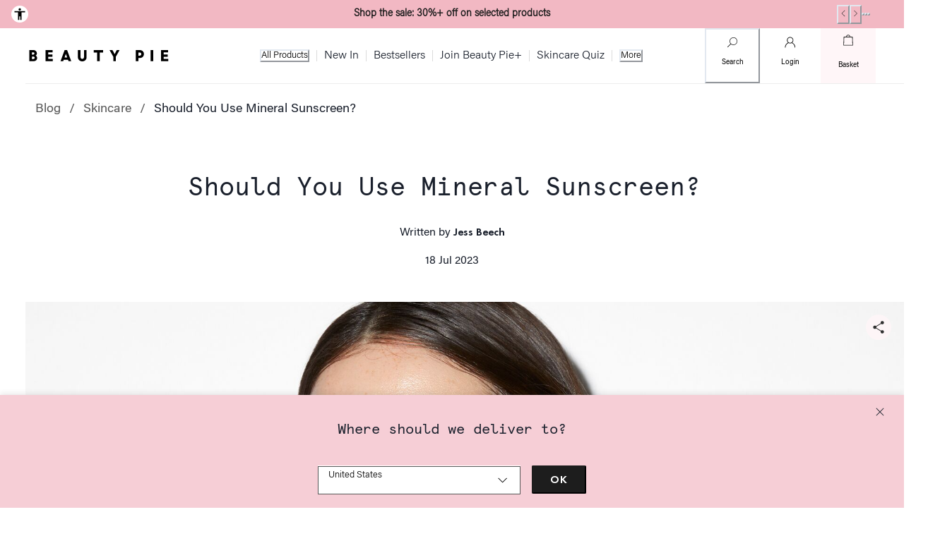

--- FILE ---
content_type: text/html; charset=utf-8
request_url: https://www.beautypie.com/blog/mineral-sunscreen
body_size: 98064
content:
<!DOCTYPE html><html class="__className_851ad5 __className_ac924e __className_0fb7d2 __className_33e350 __className_2cd762 __className_d622c7 __className_14ff11 __className_7a76d3 __className_7375e8 __className_f4f88f __variable_851ad5 __variable_ac924e __variable_0fb7d2 __variable_33e350 __variable_2cd762 __variable_d622c7 __variable_14ff11 __variable_7a76d3 __variable_7375e8 __variable_f4f88f __variable_9cf9cb _1cr3zbe0" lang="en-GB"><head><meta charSet="utf-8"/><meta name="viewport" content="width=device-width, initial-scale=1"/><link rel="preload" as="image" imageSrcSet="/_next/image?url=https%3A%2F%2Fd2csxpduxe849s.cloudfront.net%2Fmedia%2F192DFBC7-8953-4970-B7753853A910CFA9%2FEE485026-32AE-4DDE-92338CE40174AE65%2F132E17AD-76C1-44C0-BF5C861ED378BB8D%2FOTF%2520BETA-skincare_blog_spf30_16x9_7.jpg&amp;w=560&amp;q=85 560w, /_next/image?url=https%3A%2F%2Fd2csxpduxe849s.cloudfront.net%2Fmedia%2F192DFBC7-8953-4970-B7753853A910CFA9%2FEE485026-32AE-4DDE-92338CE40174AE65%2F132E17AD-76C1-44C0-BF5C861ED378BB8D%2FOTF%2520BETA-skincare_blog_spf30_16x9_7.jpg&amp;w=768&amp;q=85 768w, /_next/image?url=https%3A%2F%2Fd2csxpduxe849s.cloudfront.net%2Fmedia%2F192DFBC7-8953-4970-B7753853A910CFA9%2FEE485026-32AE-4DDE-92338CE40174AE65%2F132E17AD-76C1-44C0-BF5C861ED378BB8D%2FOTF%2520BETA-skincare_blog_spf30_16x9_7.jpg&amp;w=768&amp;q=85 768w, /_next/image?url=https%3A%2F%2Fd2csxpduxe849s.cloudfront.net%2Fmedia%2F192DFBC7-8953-4970-B7753853A910CFA9%2FEE485026-32AE-4DDE-92338CE40174AE65%2F132E17AD-76C1-44C0-BF5C861ED378BB8D%2FOTF%2520BETA-skincare_blog_spf30_16x9_7.jpg&amp;w=900&amp;q=85 900w, /_next/image?url=https%3A%2F%2Fd2csxpduxe849s.cloudfront.net%2Fmedia%2F192DFBC7-8953-4970-B7753853A910CFA9%2FEE485026-32AE-4DDE-92338CE40174AE65%2F132E17AD-76C1-44C0-BF5C861ED378BB8D%2FOTF%2520BETA-skincare_blog_spf30_16x9_7.jpg&amp;w=1024&amp;q=85 1024w, /_next/image?url=https%3A%2F%2Fd2csxpduxe849s.cloudfront.net%2Fmedia%2F192DFBC7-8953-4970-B7753853A910CFA9%2FEE485026-32AE-4DDE-92338CE40174AE65%2F132E17AD-76C1-44C0-BF5C861ED378BB8D%2FOTF%2520BETA-skincare_blog_spf30_16x9_7.jpg&amp;w=1024&amp;q=85 1024w, /_next/image?url=https%3A%2F%2Fd2csxpduxe849s.cloudfront.net%2Fmedia%2F192DFBC7-8953-4970-B7753853A910CFA9%2FEE485026-32AE-4DDE-92338CE40174AE65%2F132E17AD-76C1-44C0-BF5C861ED378BB8D%2FOTF%2520BETA-skincare_blog_spf30_16x9_7.jpg&amp;w=1200&amp;q=85 1200w, /_next/image?url=https%3A%2F%2Fd2csxpduxe849s.cloudfront.net%2Fmedia%2F192DFBC7-8953-4970-B7753853A910CFA9%2FEE485026-32AE-4DDE-92338CE40174AE65%2F132E17AD-76C1-44C0-BF5C861ED378BB8D%2FOTF%2520BETA-skincare_blog_spf30_16x9_7.jpg&amp;w=1400&amp;q=85 1400w, /_next/image?url=https%3A%2F%2Fd2csxpduxe849s.cloudfront.net%2Fmedia%2F192DFBC7-8953-4970-B7753853A910CFA9%2FEE485026-32AE-4DDE-92338CE40174AE65%2F132E17AD-76C1-44C0-BF5C861ED378BB8D%2FOTF%2520BETA-skincare_blog_spf30_16x9_7.jpg&amp;w=1600&amp;q=85 1600w, /_next/image?url=https%3A%2F%2Fd2csxpduxe849s.cloudfront.net%2Fmedia%2F192DFBC7-8953-4970-B7753853A910CFA9%2FEE485026-32AE-4DDE-92338CE40174AE65%2F132E17AD-76C1-44C0-BF5C861ED378BB8D%2FOTF%2520BETA-skincare_blog_spf30_16x9_7.jpg&amp;w=1920&amp;q=85 1920w, /_next/image?url=https%3A%2F%2Fd2csxpduxe849s.cloudfront.net%2Fmedia%2F192DFBC7-8953-4970-B7753853A910CFA9%2FEE485026-32AE-4DDE-92338CE40174AE65%2F132E17AD-76C1-44C0-BF5C861ED378BB8D%2FOTF%2520BETA-skincare_blog_spf30_16x9_7.jpg&amp;w=1920&amp;q=85 1920w" imageSizes="100vw"/><link rel="stylesheet" href="/_next/static/css/22f828a6fbb2b4d5.css" data-precedence="next"/><link rel="stylesheet" href="/_next/static/css/9a103fe3d4ff2976.css" data-precedence="next"/><link rel="stylesheet" href="/_next/static/css/f480aba4c20296ed.css" data-precedence="next"/><link rel="stylesheet" href="/_next/static/css/0c7d11f3db775d0d.css" data-precedence="next"/><link rel="stylesheet" href="/_next/static/css/553cb914db22a16c.css" data-precedence="next"/><link rel="stylesheet" href="/_next/static/css/c3b4aeaf3ccc7322.css" data-precedence="next"/><link rel="stylesheet" href="/_next/static/css/e593b866216c52ec.css" data-precedence="next"/><link rel="stylesheet" href="/_next/static/css/de01bd5222b12b01.css" data-precedence="next"/><link rel="stylesheet" href="/_next/static/css/1d7f5a7baa79391e.css" data-precedence="next"/><link rel="stylesheet" href="/_next/static/css/1d7e8c830588b16f.css" data-precedence="next"/><link rel="stylesheet" href="/_next/static/css/671facd0a167a3fa.css" data-precedence="next"/><link rel="stylesheet" href="/_next/static/css/726995970b6b8a74.css" data-precedence="next"/><link rel="stylesheet" href="/_next/static/css/c648a651f3756a83.css" data-precedence="next"/><link rel="stylesheet" href="/_next/static/css/357800a88ba1f6b1.css" data-precedence="next"/><link rel="stylesheet" href="/_next/static/css/72d64d2ff29da653.css" data-precedence="next"/><link rel="stylesheet" href="/_next/static/css/3c56b71f000985e7.css" data-precedence="next"/><link rel="stylesheet" href="/_next/static/css/0712df916739b834.css" data-precedence="next"/><link rel="stylesheet" href="/_next/static/css/04637497d2bb36ea.css" data-precedence="next"/><link rel="stylesheet" href="/_next/static/css/cb0edd00aad9d83c.css" data-precedence="next"/><link rel="stylesheet" href="/_next/static/css/922b29f115220e88.css" data-precedence="next"/><link rel="stylesheet" href="/_next/static/css/6b7549baede4db70.css" data-precedence="next"/><link rel="stylesheet" href="/_next/static/css/8a8d6246f34ad1d0.css" data-precedence="next"/><link rel="stylesheet" href="/_next/static/css/956d207c446b484b.css" data-precedence="next"/><link rel="stylesheet" href="/_next/static/css/a1bd268db0c0392d.css" data-precedence="next"/><link rel="stylesheet" href="/_next/static/css/061d832f5e55832f.css" data-precedence="next"/><link rel="stylesheet" href="/_next/static/css/5d62ee8338a9ab31.css" data-precedence="next"/><link rel="preload" as="script" fetchPriority="low" href="/_next/static/chunks/webpack-8da8f3e2120b5327.js"/><script src="/_next/static/chunks/4bd1b696-6671d8607d806a56.js" async=""></script><script src="/_next/static/chunks/7934-17f2aff1ae9491e9.js" async=""></script><script src="/_next/static/chunks/main-app-2e8b40118121fb4f.js" async=""></script><script src="/_next/static/chunks/app/%5Bstore%5D/layout-76498429f0094bdd.js" async=""></script><script id="usntA42start" src="https://a42cdn.usablenet.com/a42/beautypie/default/prod/cs-text-start" async=""></script><script src="/_next/static/chunks/aaea2bcf-9fcdbecd36b2cc19.js" async=""></script><script src="/_next/static/chunks/7198-b6e48a2f226a7119.js" async=""></script><script src="/_next/static/chunks/3602-a1b2c9b2647fee13.js" async=""></script><script src="/_next/static/chunks/4612-484ec12d3d5a1317.js" async=""></script><script src="/_next/static/chunks/8721-a0ddfc1baf4d46f8.js" async=""></script><script src="/_next/static/chunks/7924-685d53df0f8a5203.js" async=""></script><script src="/_next/static/chunks/1214-5f63a8e9e01c2d33.js" async=""></script><script src="/_next/static/chunks/app/%5Bstore%5D/blog/%5Bslug%5D/page-85715d71917bccdf.js" async=""></script><script src="/_next/static/chunks/app/%5Bstore%5D/not-found-9055e3c8d5cc2d6b.js" async=""></script><link rel="preload" href="/apple-smart-banner.js" as="script"/><link rel="preload" href="https://cdn.speedcurve.com/js/lux.js?id=4359724847" as="script" crossorigin=""/><link rel="preload" href="https://widget.trustpilot.com/bootstrap/v5/tp.widget.bootstrap.min.js" as="script"/><meta name="next-size-adjust" content=""/><meta name="google-site-verification" content="QLS02lMdlyu_z1VBmKwVVxnlddXD-91BisH001-Rh-g"/><link rel="dns-prefetch" href="//www.googletagmanager.com"/><link rel="dns-prefetch" href="//www.google-analytics.com"/><link rel="dns-prefetch" href="//widget.trustpilot.com"/><link rel="dns-prefetch" href="//static.zdassets.com"/><link rel="dns-prefetch" href="//apps.bazaarvoice.com"/><title>Should You Use Mineral Sunscreen?  | BEAUTY PIE</title><meta name="description" content="It’s totally up to you. But if you’re wondering whether a mineral sunscreen could be right for you, here’s what you need to know. "/><meta name="robots" content="index, follow"/><link rel="canonical" href="https://www.beautypie.com/blog/mineral-sunscreen"/><link rel="alternate" hrefLang="en-GB" href="https://www.beautypie.com/blog/mineral-sunscreen"/><link rel="alternate" hrefLang="en-US" href="https://www.beautypie.com/us/blog/mineral-sunscreen"/><meta property="og:title" content="Should You Use Mineral Sunscreen?  | BEAUTY PIE"/><meta property="og:description" content="It’s totally up to you. But if you’re wondering whether a mineral sunscreen could be right for you, here’s what you need to know. "/><meta property="og:url" content="https://www.beautypie.com/blog/mineral-sunscreen"/><meta property="og:site_name" content="Beauty Pie"/><meta property="og:locale" content="en_GB"/><meta property="og:image" content="data:,x"/><meta property="og:image:width" content="0"/><meta property="og:image:height" content="0"/><meta property="og:type" content="website"/><meta name="twitter:card" content="summary_large_image"/><meta name="twitter:site" content="@beautypie"/><meta name="twitter:creator" content="@beautypie"/><meta name="twitter:title" content="Should You Use Mineral Sunscreen?  | BEAUTY PIE"/><meta name="twitter:description" content="It’s totally up to you. But if you’re wondering whether a mineral sunscreen could be right for you, here’s what you need to know. "/><meta name="twitter:image" content="data:,x"/><meta name="twitter:image:width" content="0"/><meta name="twitter:image:height" content="0"/><link rel="icon" href="/favicon.ico"/><link rel="icon" href="/images/icons/favicon-16x16.png" type="image/png" sizes="16x16"/><link rel="icon" href="/images/icons/favicon-32x32.png" type="image/png" sizes="32x32"/><link rel="apple-touch-icon" href="/images/icons/apple-touch-icon-72x72.png" type="image/png" sizes="72x72"/><link rel="apple-touch-icon" href="/images/icons/apple-touch-icon-144x144.png" type="image/png" sizes="144x144"/><link rel="apple-touch-icon" href="/images/icons/apple-touch-icon-152x152.png" type="image/png" sizes="152x152"/><link rel="apple-touch-icon" href="/images/icons/apple-touch-icon-180x180.png" type="image/png" sizes="180x180"/><link rel="icon" href="/images/icons/android-chrome-96x96.png" type="image/png" sizes="96x96"/><link rel="icon" href="/images/icons/android-chrome-128x128.png" type="image/png" sizes="128x128"/><link rel="icon" href="/images/icons/android-chrome-192x192.png" type="image/png" sizes="192x192"/><link rel="icon" href="/images/icons/android-chrome-384x384.png" type="image/png" sizes="384x384"/><link rel="icon" href="/images/icons/android-chrome-512x512.png" type="image/png" sizes="512x512"/><script>(self.__next_s=self.__next_s||[]).push(["/apple-smart-banner.js",{"id":"apple-smart-app-banner"}])</script><link rel="stylesheet" type="text/css" href="https://services.postcodeanywhere.co.uk/css/address-3.99.css"/><script>(self.__next_s=self.__next_s||[]).push([0,{"children":"if (typeof window !== \"undefined\") {\n          window.history._replaceState = window.history.replaceState\n          window.history.replaceState = (state, unused, pathname) => {\n            try {\n              const url = new URL(location.origin + pathname)\n              window.history._replaceState(state, unused, url)\n            } catch(e) {\n              console.error(e)\n            }\n          }\n          }","id":"fix"}])</script><script src="/_next/static/chunks/polyfills-42372ed130431b0a.js" noModule=""></script></head><body><div hidden=""><!--$--><!--/$--></div><div id="usntA40Toggle" class="_13cgfoe0 _13cgfoe2 usntA40bottom-left usntA40Dark"><a href="#" rel="nofollow" id="usntA40Link" aria-label="Enable Accessibility" class="_13cgfoe3"><div id="usntA40Txt" role="presentation" aria-hidden="true" class="_13cgfoe5">Enable Accessibility</div><i id="usntA40Icon" class="_13cgfoe4"></i></a></div><a href="#main-content" class="wn0kj60">Skip to main content</a><div class="_1hhacv79" style="background:#F2B8C3"></div><header class="_1qju70s0"><div class="_1qju70s1"><div class="_1qju70s5"><button type="button" disabled="" class="_1qju70s9 _1qju70s8 _1qju70s7" aria-label="Toggle menu" aria-controls="main-menu" track-click="Open"><svg xmlns="http://www.w3.org/2000/svg" width="1em" height="1em" fill="none" role="img" focusable="false"><path fill="#1D1D1D" fill-rule="evenodd" d="M3 6.52c0-.287.235-.52.525-.52h12.95c.29 0 .525.233.525.52 0 .289-.235.522-.525.522H3.525A.523.523 0 0 1 3 6.52m0 3.47c0-.288.235-.521.525-.521h12.95c.29 0 .525.233.525.52s-.235.522-.525.522H3.525A.523.523 0 0 1 3 9.99m.525 2.968A.523.523 0 0 0 3 13.48c0 .288.235.521.525.521h12.95c.29 0 .525-.233.525-.52a.523.523 0 0 0-.525-.522z" clip-rule="evenodd"></path></svg></button><a role="menuitem" class="_1qju70s8 _1qju70s7 _1fksi530 _1b69vqf1" href="/login"><svg width="20" height="20" viewBox="0 0 20 20" fill="none" xmlns="http://www.w3.org/2000/svg"><path fill-rule="evenodd" clip-rule="evenodd" d="M9.80253 3.33334C10.4495 3.33233 11.0853 3.50135 11.6464 3.82346C12.2074 4.14557 12.674 4.60947 12.9993 5.16868C13.3246 5.72788 13.4973 6.36276 13.4999 7.0097C13.5026 7.65664 13.3352 8.29293 13.0146 8.85481C12.7093 9.38966 12.2754 9.83921 11.7528 10.1631C11.7183 10.1778 11.6859 10.1972 11.6564 10.2207C11.0991 10.5401 10.4681 10.709 9.82544 10.7105C9.17601 10.712 8.53761 10.5426 7.97439 10.2193C7.41118 9.89592 6.943 9.43002 6.6169 8.86839C6.29092 8.30698 6.11839 7.66968 6.11664 7.0205C6.11743 6.37381 6.28808 5.73867 6.61152 5.17866C6.93508 4.61844 7.40018 4.15308 7.96023 3.82922C8.52027 3.50535 9.15559 3.33435 9.80253 3.33334ZM11.9651 11.0024C11.3087 11.3557 10.5744 11.542 9.82743 11.5438C9.0707 11.5456 8.32621 11.358 7.66155 10.9988C6.42569 11.4344 5.34937 12.2348 4.57624 13.2962C3.76863 14.4049 3.33346 15.7412 3.33333 17.1129C3.33331 17.343 3.14675 17.5295 2.91663 17.5295C2.68651 17.5295 2.49998 17.3429 2.5 17.1128C2.50015 15.5648 2.99125 14.0568 3.90266 12.8056C4.65956 11.7665 5.67395 10.949 6.84 10.4297C6.46634 10.1044 6.147 9.71871 5.89624 9.28683C5.49669 8.59872 5.2853 7.81756 5.28331 7.02185L5.2833 7.02039C5.28411 6.2274 5.4933 5.44856 5.8899 4.76188C6.2865 4.0752 6.85659 3.5048 7.54305 3.10782C8.22952 2.71085 9.00825 2.50124 9.80123 2.50001C10.5942 2.49877 11.3736 2.70594 12.0613 3.10076C12.749 3.49559 13.3209 4.06421 13.7196 4.74964C14.1184 5.43508 14.33 6.21327 14.3333 7.00625C14.3365 7.79922 14.1314 8.57914 13.7383 9.26786C13.4868 9.70862 13.164 10.1021 12.7847 10.4333C13.9474 10.9528 14.9588 11.7689 15.714 12.8056C16.6254 14.0568 17.1165 15.5648 17.1166 17.1128C17.1166 17.3429 16.9301 17.5295 16.7 17.5295C16.4699 17.5295 16.2833 17.343 16.2833 17.1129C16.2832 15.7412 15.848 14.4049 15.0404 13.2962C14.2693 12.2377 13.1968 11.4387 11.9651 11.0024Z" fill="#000"></path></svg><p>Login</p></a></div><a href="/" class="_1qju70s4" rel="home"><span class="_1e0ddg60">Beauty Pie</span><svg xmlns="http://www.w3.org/2000/svg" viewBox="0 0 615 50" width="1em" height="1em" role="img" focusable="false" class="_1qju70s3"><path d="M0 49.236h19.682c8.28 0 14.776-5.733 14.776-14.587 0-4.14-2.675-7.962-6.624-10.19 3.122-2.293 5.287-5.415 5.287-9.873C33.12 6.178 26.56 0 17.835 0H0zm17.707-20.447c3.567 0 5.669 2.23 5.669 5.033 0 3.311-2.039 5.732-5.541 5.732h-6.816V28.79zM16.433 9.81c3.631 0 5.796 2.102 5.796 4.65 0 3.311-2.101 5.669-5.732 5.669H11.02V9.81zm85.346 19.618V19.363H83.437v-9.3h19.742V0H71.908v49.236h32.036V39.172H83.437v-9.745zm36.048 19.809h11.975l2.229-6.306h18.917l2.357 6.306h11.975L166.872 0h-10.891zm23.567-32.166 5.923 15.987h-11.718zM233.963 50c11.21 0 19.235-7.899 19.235-18.345V0h-11.529v30.382c0 4.968-2.547 8.853-7.706 8.853-5.161 0-7.708-4.013-7.708-8.98V0h-11.529v31.655c0 10.446 8.153 18.345 19.237 18.345m50.57-39.235h15.286v38.47h11.529v-38.47h15.286V0h-42.101zM386.656 0l-9.362 17.898L367.675 0H354.81l16.497 29.362v19.874h11.528V29.045L399.078 0zm83.954 49.236h11.529V35.287h6.369c10.32 0 18.408-7.389 18.408-17.517 0-10.637-7.771-17.77-18.089-17.77H470.61zm17.007-38.471c4.713 0 7.516 3.057 7.516 7.005 0 4.46-2.739 6.943-7.389 6.943h-5.605V10.765zm48.598 38.47h11.529V0h-11.529zm76.051-19.808V19.363h-18.343v-9.3h19.744V0h-31.272v49.236h32.036V39.172h-20.508v-9.745z"></path></svg></a><div data-testid="nav-bar" class="_1wsqfhh0"><ul class="_1wsqfhh1"><li class="_1wsqfhh4"><button type="button" disabled="" aria-controls="main-menu" class="_1wsqfhh2" track-click="NavBar" aria-label="open All Products menu">All Products<svg width="25" height="20" viewBox="0 0 25 20" fill="none" xmlns="http://www.w3.org/2000/svg" class="_1wsqfhh3"><path fill-rule="evenodd" clip-rule="evenodd" d="M6.11654 7.10929C6.27192 6.96357 6.52384 6.96357 6.67922 7.10929L12 12.0992L17.3208 7.10929C17.4762 6.96357 17.7281 6.96357 17.8835 7.10929C18.0388 7.25501 18.0388 7.49126 17.8835 7.63698L12.2813 12.8907C12.2067 12.9607 12.1055 13 12 13C11.8945 13 11.7933 12.9607 11.7187 12.8907L6.11654 7.63698C5.96115 7.49126 5.96115 7.25501 6.11654 7.10929Z" fill="#000"></path></svg></button></li><li class="_1wsqfhh4"><a class="_1wsqfhh2" href="/shop/whatsnew" track-click="NavBar">New In</a></li><li class="_1wsqfhh4"><a class="_1wsqfhh2" href="/shop/bestsellers" track-click="NavBar">Bestsellers</a></li><li class="_1wsqfhh4"><a class="_1wsqfhh2" href="/bp/join/join-beauty-pie" track-click="NavBar">Join Beauty Pie+</a></li><li class="_1wsqfhh4"><a class="_1wsqfhh2" href="/quiz/skincare" track-click="NavBar">Skincare Quiz</a></li><li><button type="button" disabled="" aria-controls="more-menu" class="_1wsqfhh2" track-click="NavBar" aria-label="open More menu">More<svg width="25" height="20" viewBox="0 0 25 20" fill="none" xmlns="http://www.w3.org/2000/svg" class="_1wsqfhh3"><path fill-rule="evenodd" clip-rule="evenodd" d="M6.11654 7.10929C6.27192 6.96357 6.52384 6.96357 6.67922 7.10929L12 12.0992L17.3208 7.10929C17.4762 6.96357 17.7281 6.96357 17.8835 7.10929C18.0388 7.25501 18.0388 7.49126 17.8835 7.63698L12.2813 12.8907C12.2067 12.9607 12.1055 13 12 13C11.8945 13 11.7933 12.9607 11.7187 12.8907L6.11654 7.63698C5.96115 7.49126 5.96115 7.25501 6.11654 7.10929Z" fill="#000"></path></svg></button></li></ul></div><div class="_1qju70s6"><button type="button" disabled="" aria-controls="search-panel" class="_1qju70sa _1b69vqf1 _1qju70s7" aria-label="open search" data-testid="search-button-mobile"><svg width="20" height="20" viewBox="0 0 20 20" fill="none" xmlns="http://www.w3.org/2000/svg"><path d="M14.9243 11.785C14.4918 12.2166 13.9784 12.5599 13.413 12.7956C12.8271 13.0417 12.1973 13.1685 11.5611 13.1685C10.9249 13.1685 10.2951 13.0417 9.70915 12.7956C9.14378 12.5599 8.63035 12.2166 8.19784 11.785C7.76286 11.3526 7.41239 10.8439 7.1642 10.2847C6.91695 9.70172 6.79173 9.07489 6.79617 8.44235C6.78902 7.82246 6.9081 7.20752 7.14628 6.63445C7.38445 6.06138 7.7368 5.54199 8.18218 5.10745C8.61571 4.67714 9.12888 4.33399 9.69349 4.09687C10.2867 3.84323 10.927 3.71611 11.5728 3.72374C12.2032 3.71964 12.8274 3.84675 13.4052 4.09687C13.9647 4.32779 14.473 4.66591 14.9008 5.0919C15.3383 5.52057 15.6869 6.03031 15.9266 6.59222C16.1798 7.17529 16.3104 7.80353 16.3104 8.43846C16.3104 9.07339 16.1798 9.70164 15.9266 10.2847C15.6939 10.8447 15.3534 11.3543 14.9243 11.785ZM15.4881 4.55552C14.9868 4.07046 14.4003 3.68054 13.7576 3.40501C13.0778 3.12585 12.3475 2.98826 11.612 3.00078H11.5728C10.8365 2.99622 10.1068 3.13899 9.42725 3.42056C8.77219 3.68787 8.17229 4.0726 7.65753 4.55552C7.14907 5.06298 6.74248 5.66183 6.45945 6.32014C6.17685 6.99232 6.03305 7.71398 6.0366 8.44235C6.03128 9.11456 6.15347 9.78176 6.3968 10.4091C6.63516 11.0116 6.97989 11.567 7.41478 12.0493L3.09229 16.3404C3.05453 16.3718 3.02497 16.4118 3.00616 16.457C2.99795 16.5085 2.99795 16.561 3.00616 16.6125C3.00423 16.6606 3.01306 16.7086 3.03202 16.7529C3.05097 16.7973 3.07958 16.8369 3.11578 16.869C3.14404 16.9048 3.17954 16.9344 3.22 16.9558C3.26045 16.9773 3.30497 16.9901 3.3507 16.9934C3.39727 17.0022 3.44509 17.0022 3.49165 16.9934C3.53675 16.974 3.57689 16.9447 3.60911 16.9079L7.94726 12.5624C8.42665 12.989 8.978 13.3285 9.57603 13.5652C10.1981 13.8031 10.8592 13.9244 11.5258 13.9228H11.5728C12.3069 13.9156 13.0317 13.7595 13.7028 13.4641C14.3466 13.1976 14.9338 12.8125 15.4333 12.3292C15.9399 11.816 16.3391 11.2084 16.608 10.5413C16.8768 9.87414 17.0098 9.16078 16.9994 8.44235C17.0031 7.72403 16.8592 7.01251 16.5766 6.35123C16.3362 5.68744 15.9664 5.07722 15.4881 4.55552Z" fill="#1D1D1D"></path></svg><p>Search</p></button><div class="l6qm730"><a role="menuitem" class="_1fksi530 _1b69vqf1" href="/login"><svg width="20" height="20" viewBox="0 0 20 20" fill="none" xmlns="http://www.w3.org/2000/svg"><path fill-rule="evenodd" clip-rule="evenodd" d="M9.80253 3.33334C10.4495 3.33233 11.0853 3.50135 11.6464 3.82346C12.2074 4.14557 12.674 4.60947 12.9993 5.16868C13.3246 5.72788 13.4973 6.36276 13.4999 7.0097C13.5026 7.65664 13.3352 8.29293 13.0146 8.85481C12.7093 9.38966 12.2754 9.83921 11.7528 10.1631C11.7183 10.1778 11.6859 10.1972 11.6564 10.2207C11.0991 10.5401 10.4681 10.709 9.82544 10.7105C9.17601 10.712 8.53761 10.5426 7.97439 10.2193C7.41118 9.89592 6.943 9.43002 6.6169 8.86839C6.29092 8.30698 6.11839 7.66968 6.11664 7.0205C6.11743 6.37381 6.28808 5.73867 6.61152 5.17866C6.93508 4.61844 7.40018 4.15308 7.96023 3.82922C8.52027 3.50535 9.15559 3.33435 9.80253 3.33334ZM11.9651 11.0024C11.3087 11.3557 10.5744 11.542 9.82743 11.5438C9.0707 11.5456 8.32621 11.358 7.66155 10.9988C6.42569 11.4344 5.34937 12.2348 4.57624 13.2962C3.76863 14.4049 3.33346 15.7412 3.33333 17.1129C3.33331 17.343 3.14675 17.5295 2.91663 17.5295C2.68651 17.5295 2.49998 17.3429 2.5 17.1128C2.50015 15.5648 2.99125 14.0568 3.90266 12.8056C4.65956 11.7665 5.67395 10.949 6.84 10.4297C6.46634 10.1044 6.147 9.71871 5.89624 9.28683C5.49669 8.59872 5.2853 7.81756 5.28331 7.02185L5.2833 7.02039C5.28411 6.2274 5.4933 5.44856 5.8899 4.76188C6.2865 4.0752 6.85659 3.5048 7.54305 3.10782C8.22952 2.71085 9.00825 2.50124 9.80123 2.50001C10.5942 2.49877 11.3736 2.70594 12.0613 3.10076C12.749 3.49559 13.3209 4.06421 13.7196 4.74964C14.1184 5.43508 14.33 6.21327 14.3333 7.00625C14.3365 7.79922 14.1314 8.57914 13.7383 9.26786C13.4868 9.70862 13.164 10.1021 12.7847 10.4333C13.9474 10.9528 14.9588 11.7689 15.714 12.8056C16.6254 14.0568 17.1165 15.5648 17.1166 17.1128C17.1166 17.3429 16.9301 17.5295 16.7 17.5295C16.4699 17.5295 16.2833 17.343 16.2833 17.1129C16.2832 15.7412 15.848 14.4049 15.0404 13.2962C14.2693 12.2377 13.1968 11.4387 11.9651 11.0024Z" fill="#000"></path></svg><p>Login</p></a></div><a role="menuitem" aria-label="Go to basket" class="_14lujvj1 _14lujvj0 " href="/basket"><div class="mj09430"><svg width="20" height="20" viewBox="0 0 20 20" fill="none" xmlns="http://www.w3.org/2000/svg"><path d="M16.375 5.52474C16.3708 5.41637 16.3252 5.31371 16.2478 5.2378C16.1703 5.16188 16.0668 5.11846 15.9583 5.11641H12.9C12.8389 4.56544 12.6537 4.03549 12.3583 3.56641C12.1083 3.17172 11.7586 2.8499 11.3446 2.63337C10.9306 2.41685 10.4668 2.31327 9.99999 2.33308C9.53318 2.31327 9.0694 2.41685 8.65537 2.63337C8.24134 2.8499 7.89169 3.17172 7.64166 3.56641C7.34625 4.03549 7.16105 4.56544 7.09999 5.11641H4.04165C3.93321 5.11846 3.82966 5.16188 3.75219 5.2378C3.67473 5.31371 3.62922 5.41637 3.62499 5.52474L3.16665 17.1914C3.163 17.2475 3.17071 17.3037 3.18933 17.3566C3.20795 17.4096 3.23708 17.4583 3.27499 17.4997C3.35892 17.5779 3.46868 17.6224 3.58332 17.6247H16.4167C16.5293 17.6245 16.6372 17.5795 16.7167 17.4997C16.7569 17.4596 16.7881 17.4113 16.8082 17.3582C16.8283 17.305 16.8369 17.2481 16.8333 17.1914L16.375 5.52474ZM7.94166 5.11641C7.99459 4.72918 8.12801 4.35731 8.33332 4.02474C8.51193 3.75018 8.76052 3.52822 9.05348 3.38174C9.34645 3.23526 9.67318 3.16956 9.99999 3.19141C10.3268 3.16956 10.6535 3.23526 10.9465 3.38174C11.2395 3.52822 11.4881 3.75018 11.6667 4.02474C11.8749 4.35664 12.0112 4.72854 12.0667 5.11641H7.94166ZM4.01665 16.7831L4.44165 5.94974H15.5583L15.9833 16.7831H4.01665Z" fill="#1D1D1D"></path></svg></div><p class="_1r1qxyk1">Basket</p></a></div></div><nav id="main-menu" class="_1r1qxyk5"><header class="_1r1qxyk2"><div class="_1r1qxyk3"><svg xmlns="http://www.w3.org/2000/svg" viewBox="0 0 615 50" width="1em" height="1em" role="img" focusable="false" class="_1r1qxyk4 _1r1qxyk0"><path d="M0 49.236h19.682c8.28 0 14.776-5.733 14.776-14.587 0-4.14-2.675-7.962-6.624-10.19 3.122-2.293 5.287-5.415 5.287-9.873C33.12 6.178 26.56 0 17.835 0H0zm17.707-20.447c3.567 0 5.669 2.23 5.669 5.033 0 3.311-2.039 5.732-5.541 5.732h-6.816V28.79zM16.433 9.81c3.631 0 5.796 2.102 5.796 4.65 0 3.311-2.101 5.669-5.732 5.669H11.02V9.81zm85.346 19.618V19.363H83.437v-9.3h19.742V0H71.908v49.236h32.036V39.172H83.437v-9.745zm36.048 19.809h11.975l2.229-6.306h18.917l2.357 6.306h11.975L166.872 0h-10.891zm23.567-32.166 5.923 15.987h-11.718zM233.963 50c11.21 0 19.235-7.899 19.235-18.345V0h-11.529v30.382c0 4.968-2.547 8.853-7.706 8.853-5.161 0-7.708-4.013-7.708-8.98V0h-11.529v31.655c0 10.446 8.153 18.345 19.237 18.345m50.57-39.235h15.286v38.47h11.529v-38.47h15.286V0h-42.101zM386.656 0l-9.362 17.898L367.675 0H354.81l16.497 29.362v19.874h11.528V29.045L399.078 0zm83.954 49.236h11.529V35.287h6.369c10.32 0 18.408-7.389 18.408-17.517 0-10.637-7.771-17.77-18.089-17.77H470.61zm17.007-38.471c4.713 0 7.516 3.057 7.516 7.005 0 4.46-2.739 6.943-7.389 6.943h-5.605V10.765zm48.598 38.47h11.529V0h-11.529zm76.051-19.808V19.363h-18.343v-9.3h19.744V0h-31.272v49.236h32.036V39.172h-20.508v-9.745z"></path></svg><button type="button" disabled="" aria-controls="main-menu" aria-label="close menu" class="_1r1qxyk8"><span class="_1r1qxyk9 _1r1qxyk1">Close</span><svg width="20px" height="24" viewBox="0 0 24 24" xmlns="http://www.w3.org/2000/svg"><path fill="#000" fill-rule="evenodd" clip-rule="evenodd" d="M6.35355 5.64645C6.15829 5.45118 5.84171 5.45118 5.64645 5.64645C5.45118 5.84171 5.45118 6.15829 5.64645 6.35355L11.2529 11.96L5.64645 17.5664C5.45118 17.7617 5.45118 18.0783 5.64645 18.2736C5.84171 18.4688 6.15829 18.4688 6.35355 18.2736L11.96 12.6671L17.5664 18.2736C17.7617 18.4688 18.0783 18.4688 18.2736 18.2736C18.4688 18.0783 18.4688 17.7617 18.2736 17.5664L12.6671 11.96L18.2736 6.35355C18.4688 6.15829 18.4688 5.84171 18.2736 5.64645C18.0783 5.45118 17.7617 5.45118 17.5664 5.64645L11.96 11.2529L6.35355 5.64645Z"></path></svg></button></div><button type="button" disabled="" data-testid="search-button-desktop" aria-label="open search" aria-controls="search-panel" track-click="Search Menu Item Clicked" class="_1r1qxykw _1r1qxyk0"><span class="_1r1qxykz">Search for products...</span><div class="_1r1qxykx"><svg width="20" height="20" viewBox="0 0 20 20" fill="none" xmlns="http://www.w3.org/2000/svg" class="_1r1qxyky"><path d="M14.9243 11.785C14.4918 12.2166 13.9784 12.5599 13.413 12.7956C12.8271 13.0417 12.1973 13.1685 11.5611 13.1685C10.9249 13.1685 10.2951 13.0417 9.70915 12.7956C9.14378 12.5599 8.63035 12.2166 8.19784 11.785C7.76286 11.3526 7.41239 10.8439 7.1642 10.2847C6.91695 9.70172 6.79173 9.07489 6.79617 8.44235C6.78902 7.82246 6.9081 7.20752 7.14628 6.63445C7.38445 6.06138 7.7368 5.54199 8.18218 5.10745C8.61571 4.67714 9.12888 4.33399 9.69349 4.09687C10.2867 3.84323 10.927 3.71611 11.5728 3.72374C12.2032 3.71964 12.8274 3.84675 13.4052 4.09687C13.9647 4.32779 14.473 4.66591 14.9008 5.0919C15.3383 5.52057 15.6869 6.03031 15.9266 6.59222C16.1798 7.17529 16.3104 7.80353 16.3104 8.43846C16.3104 9.07339 16.1798 9.70164 15.9266 10.2847C15.6939 10.8447 15.3534 11.3543 14.9243 11.785ZM15.4881 4.55552C14.9868 4.07046 14.4003 3.68054 13.7576 3.40501C13.0778 3.12585 12.3475 2.98826 11.612 3.00078H11.5728C10.8365 2.99622 10.1068 3.13899 9.42725 3.42056C8.77219 3.68787 8.17229 4.0726 7.65753 4.55552C7.14907 5.06298 6.74248 5.66183 6.45945 6.32014C6.17685 6.99232 6.03305 7.71398 6.0366 8.44235C6.03128 9.11456 6.15347 9.78176 6.3968 10.4091C6.63516 11.0116 6.97989 11.567 7.41478 12.0493L3.09229 16.3404C3.05453 16.3718 3.02497 16.4118 3.00616 16.457C2.99795 16.5085 2.99795 16.561 3.00616 16.6125C3.00423 16.6606 3.01306 16.7086 3.03202 16.7529C3.05097 16.7973 3.07958 16.8369 3.11578 16.869C3.14404 16.9048 3.17954 16.9344 3.22 16.9558C3.26045 16.9773 3.30497 16.9901 3.3507 16.9934C3.39727 17.0022 3.44509 17.0022 3.49165 16.9934C3.53675 16.974 3.57689 16.9447 3.60911 16.9079L7.94726 12.5624C8.42665 12.989 8.978 13.3285 9.57603 13.5652C10.1981 13.8031 10.8592 13.9244 11.5258 13.9228H11.5728C12.3069 13.9156 13.0317 13.7595 13.7028 13.4641C14.3466 13.1976 14.9338 12.8125 15.4333 12.3292C15.9399 11.816 16.3391 11.2084 16.608 10.5413C16.8768 9.87414 17.0098 9.16078 16.9994 8.44235C17.0031 7.72403 16.8592 7.01251 16.5766 6.35123C16.3362 5.68744 15.9664 5.07722 15.4881 4.55552Z" fill="#000"></path></svg></div></button></header><div class="_1r1qxyk6"><div class="_1r1qxyka _1r1qxyk0"><a href="/shop/whatsnew" class="_1r1qxykb"><img alt="Nav New in Image (alp test)" loading="lazy" width="360" height="360" decoding="async" data-nimg="1" class="_1r1qxykc" style="color:transparent" srcSet="/_next/image?url=https%3A%2F%2Fbrand.beautypie.com%2Fasset%2F397fc4ca-8a1d-4c17-ac0f-48599ac32a69%2FOTF-BETA%2FSLUEG_LILAC_MODEL1_PDP_2025_WEB.jpg&amp;w=384&amp;q=85 1x, /_next/image?url=https%3A%2F%2Fbrand.beautypie.com%2Fasset%2F397fc4ca-8a1d-4c17-ac0f-48599ac32a69%2FOTF-BETA%2FSLUEG_LILAC_MODEL1_PDP_2025_WEB.jpg&amp;w=768&amp;q=85 2x" src="/_next/image?url=https%3A%2F%2Fbrand.beautypie.com%2Fasset%2F397fc4ca-8a1d-4c17-ac0f-48599ac32a69%2FOTF-BETA%2FSLUEG_LILAC_MODEL1_PDP_2025_WEB.jpg&amp;w=768&amp;q=85"/><span class="_1r1qxykd">New In</span></a><a href="/shop/bestsellers" class="_1r1qxykb"><img alt="Youthbomb breakthrough" loading="lazy" width="360" height="360" decoding="async" data-nimg="1" class="_1r1qxykc" style="color:transparent" srcSet="/_next/image?url=https%3A%2F%2Fd2csxpduxe849s.cloudfront.net%2Fmedia%2F192DFBC7-8953-4970-B7753853A910CFA9%2F374CDF0C-88A0-463C-912EB6396EA9E786%2FOTF%2520BETA-bestseller_trio_kit_CSL_hero_1.jpg&amp;w=384&amp;q=85 1x, /_next/image?url=https%3A%2F%2Fd2csxpduxe849s.cloudfront.net%2Fmedia%2F192DFBC7-8953-4970-B7753853A910CFA9%2F374CDF0C-88A0-463C-912EB6396EA9E786%2FOTF%2520BETA-bestseller_trio_kit_CSL_hero_1.jpg&amp;w=768&amp;q=85 2x" src="/_next/image?url=https%3A%2F%2Fd2csxpduxe849s.cloudfront.net%2Fmedia%2F192DFBC7-8953-4970-B7753853A910CFA9%2F374CDF0C-88A0-463C-912EB6396EA9E786%2FOTF%2520BETA-bestseller_trio_kit_CSL_hero_1.jpg&amp;w=768&amp;q=85"/><span class="_1r1qxykd">Bestsellers</span></a></div><ul class="_1r1qxykq level_0"><li class="_1r1qxyku _1r1qxyk0 level_0"><a href="/bp/join/join-beauty-pie" track-click="Nav1"><img alt="Beauty Pie+" loading="lazy" width="256" height="256" decoding="async" data-nimg="1" style="color:transparent" srcSet="/_next/image?url=https%3A%2F%2Fd2csxpduxe849s.cloudfront.net%2Fmedia%2F192DFBC7-8953-4970-B7753853A910CFA9%2FB9714E69-4DA4-4F41-93FA450FC62B172C%2FB3273A23-10B9-4045-B64D92D2FB2F9724%2FOTF%2520BETA-BP9068_nm_acquisition_kit_testing_most_loved_kit_membership_card_1.jpg&amp;w=256&amp;q=85 1x, /_next/image?url=https%3A%2F%2Fd2csxpduxe849s.cloudfront.net%2Fmedia%2F192DFBC7-8953-4970-B7753853A910CFA9%2FB9714E69-4DA4-4F41-93FA450FC62B172C%2FB3273A23-10B9-4045-B64D92D2FB2F9724%2FOTF%2520BETA-BP9068_nm_acquisition_kit_testing_most_loved_kit_membership_card_1.jpg&amp;w=512&amp;q=85 2x" src="/_next/image?url=https%3A%2F%2Fd2csxpduxe849s.cloudfront.net%2Fmedia%2F192DFBC7-8953-4970-B7753853A910CFA9%2FB9714E69-4DA4-4F41-93FA450FC62B172C%2FB3273A23-10B9-4045-B64D92D2FB2F9724%2FOTF%2520BETA-BP9068_nm_acquisition_kit_testing_most_loved_kit_membership_card_1.jpg&amp;w=512&amp;q=85"/><span class="_1r1qxykv _1r1qxyk11"><span class="text">Join Beauty Pie+</span><svg width="20" height="20" viewBox="0 0 20 20" fill="none" xmlns="http://www.w3.org/2000/svg" class="_1r1qxyk0"><path fill-rule="evenodd" clip-rule="evenodd" d="M7.63691 4.11649C7.49109 3.96101 7.25484 3.96119 7.10922 4.11689C6.96361 4.27259 6.96378 4.52484 7.1096 4.68032L12.0989 10L7.1096 15.3197C6.96378 15.4752 6.96361 15.7274 7.10922 15.8831C7.25484 16.0388 7.49109 16.039 7.63691 15.8835L12.8906 10.282C12.963 10.2047 12.9995 10.1037 13.0001 10.0024C13.0007 9.89954 12.9642 9.7965 12.8906 9.71807L7.63691 4.11649Z" fill="#000"></path></svg></span></a></li><li class=" level_0"><button type="button" disabled="" track-click="Nav1"><img alt="Navigation Skincare Category Image" loading="lazy" width="80" height="80" decoding="async" data-nimg="1" class="_1r1qxyk0" style="color:transparent" srcSet="/_next/image?url=https%3A%2F%2Fbrand.beautypie.com%2Fasset%2F75e2a761-c1f0-44f4-a34e-43f5f325f42f%2FOTF-BETA%2FSUPERDROPS_BRIGHTENING_NIACINAMIDE_198671_PDP_ECOM_1X1_PACKSHOT_2025_WEB.jpg&amp;w=96&amp;q=85 1x, /_next/image?url=https%3A%2F%2Fbrand.beautypie.com%2Fasset%2F75e2a761-c1f0-44f4-a34e-43f5f325f42f%2FOTF-BETA%2FSUPERDROPS_BRIGHTENING_NIACINAMIDE_198671_PDP_ECOM_1X1_PACKSHOT_2025_WEB.jpg&amp;w=256&amp;q=85 2x" src="/_next/image?url=https%3A%2F%2Fbrand.beautypie.com%2Fasset%2F75e2a761-c1f0-44f4-a34e-43f5f325f42f%2FOTF-BETA%2FSUPERDROPS_BRIGHTENING_NIACINAMIDE_198671_PDP_ECOM_1X1_PACKSHOT_2025_WEB.jpg&amp;w=256&amp;q=85"/><span class="_1r1qxykv _1r1qxyk11"><span>Skincare</span><svg width="20" height="20" viewBox="0 0 20 20" fill="none" xmlns="http://www.w3.org/2000/svg" class="_1r1qxyk0"><path fill-rule="evenodd" clip-rule="evenodd" d="M7.63691 4.11649C7.49109 3.96101 7.25484 3.96119 7.10922 4.11689C6.96361 4.27259 6.96378 4.52484 7.1096 4.68032L12.0989 10L7.1096 15.3197C6.96378 15.4752 6.96361 15.7274 7.10922 15.8831C7.25484 16.0388 7.49109 16.039 7.63691 15.8835L12.8906 10.282C12.963 10.2047 12.9995 10.1037 13.0001 10.0024C13.0007 9.89954 12.9642 9.7965 12.8906 9.71807L7.63691 4.11649Z" fill="#000"></path></svg></span></button><div class="_1r1qxykn level_1"><header class="_1r1qxyko _1r1qxyk0"><span class="_1r1qxykp"><button type="button" disabled="" class="_1r1qxyk7"><svg width="24" height="24" viewBox="0 0 24 24" xmlns="http://www.w3.org/2000/svg"><path fill="#000" fill-rule="evenodd" clip-rule="evenodd" d="M15.8735 4.60647C16.0688 4.80173 16.0688 5.11831 15.8735 5.31358L9.18709 12L15.8735 18.6865C16.0688 18.8817 16.0688 19.1983 15.8735 19.3936C15.6783 19.5888 15.3617 19.5888 15.1664 19.3936L8.12643 12.3536C8.03266 12.2598 7.97998 12.1326 7.97998 12C7.97998 11.8674 8.03266 11.7402 8.12643 11.6465L15.1664 4.60647C15.3617 4.41121 15.6783 4.41121 15.8735 4.60647Z"></path></svg>Back</button><button type="button" disabled="" aria-label="Close" aria-controls="main-menu" class="_1r1qxyk8 "><svg width="20px" height="24" viewBox="0 0 24 24" xmlns="http://www.w3.org/2000/svg"><path fill="#000" fill-rule="evenodd" clip-rule="evenodd" d="M6.35355 5.64645C6.15829 5.45118 5.84171 5.45118 5.64645 5.64645C5.45118 5.84171 5.45118 6.15829 5.64645 6.35355L11.2529 11.96L5.64645 17.5664C5.45118 17.7617 5.45118 18.0783 5.64645 18.2736C5.84171 18.4688 6.15829 18.4688 6.35355 18.2736L11.96 12.6671L17.5664 18.2736C17.7617 18.4688 18.0783 18.4688 18.2736 18.2736C18.4688 18.0783 18.4688 17.7617 18.2736 17.5664L12.6671 11.96L18.2736 6.35355C18.4688 6.15829 18.4688 5.84171 18.2736 5.64645C18.0783 5.45118 17.7617 5.45118 17.5664 5.64645L11.96 11.2529L6.35355 5.64645Z"></path></svg></button></span><span class="_1r1qxykp"><h3 class="_1r1qxyke">All Skincare</h3><a href="/shop/skincare">View All</a></span></header><span class="_1r1qxykj"><span class="_1r1qxykk"><section class="_1r1qxykl"><div class="_1r1qxykm"><div class="_1r1qxykm"><h3 class="_1r1qxyke _1r1qxyk1">All Skincare</h3><ul class="_1r1qxykh _1r1qxykg level_1"><li class=" level_1"><a href="/shop/skincare/skincare-accessories" track-click="Nav2"><span class="text">Devices</span></a></li><li class=" level_1"><a href="/shop/triple-hyaluronic-acid" track-click="Nav2"><span class="text">Triple Hyaluronic Acid</span></a></li><li class=" level_1"><a href="/shop/skincare/youthbomb" track-click="Nav2"><span class="text">Youthbomb</span></a></li><li class=" level_1"><a href="/shop/skincare/serum" track-click="Nav2"><span class="text">Serums &amp; Drops</span></a></li><li class=" level_1"><a href="/shop/skincare/spf" track-click="Nav2"><span class="text">SPF</span></a></li><li class=" level_1"><a href="/shop/skincare/moisturiser" track-click="Nav2"><span class="text">Moisturisers</span></a></li><li class=" level_1"><a href="/shop/skincare/cleansers" track-click="Nav2"><span class="text">Cleansers</span></a></li><li class=" level_1"><a href="/shop/skincare/retinol-skincare" track-click="Nav2"><span class="text">Retinoids</span></a></li><li class=" level_1"><a href="/shop/skincare/treatment" track-click="Nav2"><span class="text">Treatments &amp; Masks</span></a></li><li class=" level_1"><a href="/shop/skincare/eye-cream" track-click="Nav2"><span class="text">Eye Creams</span></a></li><li class=" level_1"><a href="/shop/kits/skincare-kits" track-click="Nav2"><span class="text">Skincare Kits</span></a></li><li class=" level_1"><a href="/shop/skincare/exfoliator" track-click="Nav2"><span class="text">Exfoliators</span></a></li><li class=" level_1"><a href="/shop/skincare/toners-mists" track-click="Nav2"><span class="text">Toners &amp; Mists</span></a></li><li class=" level_1"><a href="/shop/body/self-tan" track-click="Nav2"><span class="text">Self-Tanning</span></a></li><li class=" level_1"><a href="/shop/skincare/neck" track-click="Nav2"><span class="text">Neck &amp; Décolletage</span></a></li><li class=" level_1"><a href="/shop/facial-oils" track-click="Nav2"><span class="text">Facial Oils</span></a></li><li class=" level_1"><a href="/shop/skincare-for-men" track-click="Nav2"><span class="text">Skincare For Men</span></a></li><li class=" level_1"><a href="/shop/korean-labs" track-click="Nav2"><span class="text">From Our South Korean Labs</span></a></li><li class=" level_1"><a href="/shop/japanese-labs" track-click="Nav2"><span class="text">From Our Japanese Labs</span></a></li></ul></div><span class="_1r1qxyk10"><a href="/shop/skincare" title="Shop All Skincare">Shop All Skincare</a></span></div></section><div class="_1r1qxykf"><h3 class="_1r1qxyke">More Options</h3><ul class="_1r1qxykg level_1"><li class=" level_1"><button type="button" disabled="" track-click="Nav2"><span class="_1r1qxykv "><span>Skin Type</span><svg width="20" height="20" viewBox="0 0 20 20" fill="none" xmlns="http://www.w3.org/2000/svg" class="_1r1qxyk0"><path fill-rule="evenodd" clip-rule="evenodd" d="M7.63691 4.11649C7.49109 3.96101 7.25484 3.96119 7.10922 4.11689C6.96361 4.27259 6.96378 4.52484 7.1096 4.68032L12.0989 10L7.1096 15.3197C6.96378 15.4752 6.96361 15.7274 7.10922 15.8831C7.25484 16.0388 7.49109 16.039 7.63691 15.8835L12.8906 10.282C12.963 10.2047 12.9995 10.1037 13.0001 10.0024C13.0007 9.89954 12.9642 9.7965 12.8906 9.71807L7.63691 4.11649Z" fill="#000"></path></svg></span></button><div class="_1r1qxykn level_2"><header class="_1r1qxyko _1r1qxyk0"><span class="_1r1qxykp"><button type="button" disabled="" class="_1r1qxyk7"><svg width="24" height="24" viewBox="0 0 24 24" xmlns="http://www.w3.org/2000/svg"><path fill="#000" fill-rule="evenodd" clip-rule="evenodd" d="M15.8735 4.60647C16.0688 4.80173 16.0688 5.11831 15.8735 5.31358L9.18709 12L15.8735 18.6865C16.0688 18.8817 16.0688 19.1983 15.8735 19.3936C15.6783 19.5888 15.3617 19.5888 15.1664 19.3936L8.12643 12.3536C8.03266 12.2598 7.97998 12.1326 7.97998 12C7.97998 11.8674 8.03266 11.7402 8.12643 11.6465L15.1664 4.60647C15.3617 4.41121 15.6783 4.41121 15.8735 4.60647Z"></path></svg>Back</button><button type="button" disabled="" aria-label="Close" aria-controls="main-menu" class="_1r1qxyk8 "><svg width="20px" height="24" viewBox="0 0 24 24" xmlns="http://www.w3.org/2000/svg"><path fill="#000" fill-rule="evenodd" clip-rule="evenodd" d="M6.35355 5.64645C6.15829 5.45118 5.84171 5.45118 5.64645 5.64645C5.45118 5.84171 5.45118 6.15829 5.64645 6.35355L11.2529 11.96L5.64645 17.5664C5.45118 17.7617 5.45118 18.0783 5.64645 18.2736C5.84171 18.4688 6.15829 18.4688 6.35355 18.2736L11.96 12.6671L17.5664 18.2736C17.7617 18.4688 18.0783 18.4688 18.2736 18.2736C18.4688 18.0783 18.4688 17.7617 18.2736 17.5664L12.6671 11.96L18.2736 6.35355C18.4688 6.15829 18.4688 5.84171 18.2736 5.64645C18.0783 5.45118 17.7617 5.45118 17.5664 5.64645L11.96 11.2529L6.35355 5.64645Z"></path></svg></button></span><span class="_1r1qxykp"><h3 class="_1r1qxyke">Skin Type</h3><a href="/shop/skincare?filters=skin-type%253Dacne-prone-skin%252Ccombination-skin%252Cdehydrated-skin-care%252Cdry-skin%252Chyperpigmentation%252Canti-aging%252Coily-skin%252Csensitive-skin">View All</a></span></header><span class="_1r1qxykj"><span class="_1r1qxykk"><section class="_1r1qxykl"><div class="_1r1qxykm"><div class="_1r1qxykm"><h3 class="_1r1qxyke _1r1qxyk1">Skin Type</h3><ul class="_1r1qxykh _1r1qxykg level_2"><li class=" level_2"><a href="/shop/skincare/acne-prone-skin" track-click="Nav3"><span class="text">Acne-Prone Skin</span></a></li><li class=" level_2"><a href="/shop/skincare/combination-skin" track-click="Nav3"><span class="text">Combination Skin</span></a></li><li class=" level_2"><a href="/shop/skincare/dehydrated-skin-care" track-click="Nav3"><span class="text">Dehydrated skin</span></a></li><li class=" level_2"><a href="/shop/skincare/dry-skin" track-click="Nav3"><span class="text">Dry Skin</span></a></li><li class=" level_2"><a href="/shop/skincare/hyperpigmentation" track-click="Nav3"><span class="text">Hyperpigmented Skin</span></a></li><li class=" level_2"><a href="/shop/skincare/anti-aging" track-click="Nav3"><span class="text">Mature Skin</span></a></li><li class=" level_2"><a href="/shop/skincare/oily-skin" track-click="Nav3"><span class="text">Oily Skin</span></a></li><li class=" level_2"><a href="/shop/skincare/sensitive-skin" track-click="Nav3"><span class="text">Sensitive/Rosacea-Prone Skin</span></a></li><li class=" level_2"><a href="/shop/skincare/teen-tween" track-click="Nav3"><span class="text">Teen &amp; Tween Skin</span></a></li></ul></div></div></section><div class="uzqkeq0"><p class="uzqkeq1">Top categories</p><div class="uzqkeq2"><a href="/shop/skincare"><p class="uzqkeq3">Skincare</p></a><a href="/shop/makeup"><p class="uzqkeq3">Makeup</p></a><a href="/shop/body"><p class="uzqkeq3">Bodycare</p></a><a href="/shop/hair-care"><p class="uzqkeq3">Haircare</p></a><a href="/shop/kits"><p class="uzqkeq3">Kits</p></a></div></div></span></span></div></li><li class=" level_1"><button type="button" disabled="" track-click="Nav2"><span class="_1r1qxykv "><span>Problem/Solution</span><svg width="20" height="20" viewBox="0 0 20 20" fill="none" xmlns="http://www.w3.org/2000/svg" class="_1r1qxyk0"><path fill-rule="evenodd" clip-rule="evenodd" d="M7.63691 4.11649C7.49109 3.96101 7.25484 3.96119 7.10922 4.11689C6.96361 4.27259 6.96378 4.52484 7.1096 4.68032L12.0989 10L7.1096 15.3197C6.96378 15.4752 6.96361 15.7274 7.10922 15.8831C7.25484 16.0388 7.49109 16.039 7.63691 15.8835L12.8906 10.282C12.963 10.2047 12.9995 10.1037 13.0001 10.0024C13.0007 9.89954 12.9642 9.7965 12.8906 9.71807L7.63691 4.11649Z" fill="#000"></path></svg></span></button><div class="_1r1qxykn level_2"><header class="_1r1qxyko _1r1qxyk0"><span class="_1r1qxykp"><button type="button" disabled="" class="_1r1qxyk7"><svg width="24" height="24" viewBox="0 0 24 24" xmlns="http://www.w3.org/2000/svg"><path fill="#000" fill-rule="evenodd" clip-rule="evenodd" d="M15.8735 4.60647C16.0688 4.80173 16.0688 5.11831 15.8735 5.31358L9.18709 12L15.8735 18.6865C16.0688 18.8817 16.0688 19.1983 15.8735 19.3936C15.6783 19.5888 15.3617 19.5888 15.1664 19.3936L8.12643 12.3536C8.03266 12.2598 7.97998 12.1326 7.97998 12C7.97998 11.8674 8.03266 11.7402 8.12643 11.6465L15.1664 4.60647C15.3617 4.41121 15.6783 4.41121 15.8735 4.60647Z"></path></svg>Back</button><button type="button" disabled="" aria-label="Close" aria-controls="main-menu" class="_1r1qxyk8 "><svg width="20px" height="24" viewBox="0 0 24 24" xmlns="http://www.w3.org/2000/svg"><path fill="#000" fill-rule="evenodd" clip-rule="evenodd" d="M6.35355 5.64645C6.15829 5.45118 5.84171 5.45118 5.64645 5.64645C5.45118 5.84171 5.45118 6.15829 5.64645 6.35355L11.2529 11.96L5.64645 17.5664C5.45118 17.7617 5.45118 18.0783 5.64645 18.2736C5.84171 18.4688 6.15829 18.4688 6.35355 18.2736L11.96 12.6671L17.5664 18.2736C17.7617 18.4688 18.0783 18.4688 18.2736 18.2736C18.4688 18.0783 18.4688 17.7617 18.2736 17.5664L12.6671 11.96L18.2736 6.35355C18.4688 6.15829 18.4688 5.84171 18.2736 5.64645C18.0783 5.45118 17.7617 5.45118 17.5664 5.64645L11.96 11.2529L6.35355 5.64645Z"></path></svg></button></span><span class="_1r1qxykp"><h3 class="_1r1qxyke">Problem/Solution</h3><a href="/shop/skincare">View All</a></span></header><span class="_1r1qxykj"><span class="_1r1qxykk"><section class="_1r1qxykl"><div class="_1r1qxykm"><div class="_1r1qxykm"><h3 class="_1r1qxyke _1r1qxyk1">Problem/Solution</h3><ul class="_1r1qxykh _1r1qxykg level_2"><li class=" level_2"><a href="/shop/skincare/acne-prone-skin" track-click="Nav3"><span class="text">Acne-Prone Skin</span></a></li><li class=" level_2"><a href="/shop/skincare/anti-aging" track-click="Nav3"><span class="text">Ageing Skin</span></a></li><li class=" level_2"><a href="/shop/skincare/dehydrated-skin-care" track-click="Nav3"><span class="text">Dehydrated skin</span></a></li><li class=" level_2"><a href="/shop/skincare/dry-skin" track-click="Nav3"><span class="text">Dry Skin</span></a></li><li class=" level_2"><a href="/shop/skincare/hyperpigmentation" track-click="Nav3"><span class="text">Hyperpigmentation</span></a></li><li class=" level_2"><a href="/shop/skincare/oily-skin" track-click="Nav3"><span class="text">Oily Skin</span></a></li><li class=" level_2"><a href="/shop/skincare/sensitive-skin" track-click="Nav3"><span class="text">Sensitive/Rosacea-Prone Skin</span></a></li><li class=" level_2"><a href="/shop/the-c-list" track-click="Nav3"><span class="text">The C-List</span></a></li></ul></div></div></section><div class="uzqkeq0"><p class="uzqkeq1">Top categories</p><div class="uzqkeq2"><a href="/shop/skincare"><p class="uzqkeq3">Skincare</p></a><a href="/shop/makeup"><p class="uzqkeq3">Makeup</p></a><a href="/shop/body"><p class="uzqkeq3">Bodycare</p></a><a href="/shop/hair-care"><p class="uzqkeq3">Haircare</p></a><a href="/shop/kits"><p class="uzqkeq3">Kits</p></a></div></div></span></span></div></li><li class=" level_1"><button type="button" disabled="" track-click="Nav2"><span class="_1r1qxykv "><span>By Ingredient</span><svg width="20" height="20" viewBox="0 0 20 20" fill="none" xmlns="http://www.w3.org/2000/svg" class="_1r1qxyk0"><path fill-rule="evenodd" clip-rule="evenodd" d="M7.63691 4.11649C7.49109 3.96101 7.25484 3.96119 7.10922 4.11689C6.96361 4.27259 6.96378 4.52484 7.1096 4.68032L12.0989 10L7.1096 15.3197C6.96378 15.4752 6.96361 15.7274 7.10922 15.8831C7.25484 16.0388 7.49109 16.039 7.63691 15.8835L12.8906 10.282C12.963 10.2047 12.9995 10.1037 13.0001 10.0024C13.0007 9.89954 12.9642 9.7965 12.8906 9.71807L7.63691 4.11649Z" fill="#000"></path></svg></span></button><div class="_1r1qxykn level_2"><header class="_1r1qxyko _1r1qxyk0"><span class="_1r1qxykp"><button type="button" disabled="" class="_1r1qxyk7"><svg width="24" height="24" viewBox="0 0 24 24" xmlns="http://www.w3.org/2000/svg"><path fill="#000" fill-rule="evenodd" clip-rule="evenodd" d="M15.8735 4.60647C16.0688 4.80173 16.0688 5.11831 15.8735 5.31358L9.18709 12L15.8735 18.6865C16.0688 18.8817 16.0688 19.1983 15.8735 19.3936C15.6783 19.5888 15.3617 19.5888 15.1664 19.3936L8.12643 12.3536C8.03266 12.2598 7.97998 12.1326 7.97998 12C7.97998 11.8674 8.03266 11.7402 8.12643 11.6465L15.1664 4.60647C15.3617 4.41121 15.6783 4.41121 15.8735 4.60647Z"></path></svg>Back</button><button type="button" disabled="" aria-label="Close" aria-controls="main-menu" class="_1r1qxyk8 "><svg width="20px" height="24" viewBox="0 0 24 24" xmlns="http://www.w3.org/2000/svg"><path fill="#000" fill-rule="evenodd" clip-rule="evenodd" d="M6.35355 5.64645C6.15829 5.45118 5.84171 5.45118 5.64645 5.64645C5.45118 5.84171 5.45118 6.15829 5.64645 6.35355L11.2529 11.96L5.64645 17.5664C5.45118 17.7617 5.45118 18.0783 5.64645 18.2736C5.84171 18.4688 6.15829 18.4688 6.35355 18.2736L11.96 12.6671L17.5664 18.2736C17.7617 18.4688 18.0783 18.4688 18.2736 18.2736C18.4688 18.0783 18.4688 17.7617 18.2736 17.5664L12.6671 11.96L18.2736 6.35355C18.4688 6.15829 18.4688 5.84171 18.2736 5.64645C18.0783 5.45118 17.7617 5.45118 17.5664 5.64645L11.96 11.2529L6.35355 5.64645Z"></path></svg></button></span><span class="_1r1qxykp"><h3 class="_1r1qxyke">By Ingredient</h3><a href="/shop/skincare?filters=ingredients%253Dvitamin-c-skincare%252Chyaluronic-acid%252Cretinol-skincare%252Cniacinamide%252Cglycolic-acid%252Csalicylic-acid%252Cceramides%252Cpeptides">View All</a></span></header><span class="_1r1qxykj"><span class="_1r1qxykk"><section class="_1r1qxykl"><div class="_1r1qxykm"><div class="_1r1qxykm"><h3 class="_1r1qxyke _1r1qxyk1">By Ingredient</h3><ul class="_1r1qxykh _1r1qxykg level_2"><li class=" level_2"><a href="/products/happy-face-azelaic-acid-skin-clearing-gel-cream" track-click="Nav3"><span class="text">Azelaic Acid</span></a></li><li class=" level_2"><a href="/shop/skincare/vitamin-c-skincare" track-click="Nav3"><span class="text">Vitamin C</span></a></li><li class=" level_2"><a href="/shop/skincare/hyaluronic-acid   " track-click="Nav3"><span class="text">Hyaluronic Acid</span></a></li><li class=" level_2"><a href="/shop/skincare/retinol-skincare" track-click="Nav3"><span class="text">Retinoids</span></a></li><li class=" level_2"><a href="/shop/skincare/niacinamide" track-click="Nav3"><span class="text">Niacinamide</span></a></li><li class=" level_2"><a href="/shop/skincare/glycolic-acid" track-click="Nav3"><span class="text">Glycolic Acid</span></a></li><li class=" level_2"><a href="/shop/skincare/salicylic-acid" track-click="Nav3"><span class="text">Salicylic Acid</span></a></li><li class=" level_2"><a href="/shop/skincare/ceramides" track-click="Nav3"><span class="text">Ceramides</span></a></li><li class=" level_2"><a href="/shop/skincare/peptides" track-click="Nav3"><span class="text">Peptides</span></a></li></ul></div></div></section><div class="uzqkeq0"><p class="uzqkeq1">Top categories</p><div class="uzqkeq2"><a href="/shop/skincare"><p class="uzqkeq3">Skincare</p></a><a href="/shop/makeup"><p class="uzqkeq3">Makeup</p></a><a href="/shop/body"><p class="uzqkeq3">Bodycare</p></a><a href="/shop/hair-care"><p class="uzqkeq3">Haircare</p></a><a href="/shop/kits"><p class="uzqkeq3">Kits</p></a></div></div></span></span></div></li><li class=" level_1"><button type="button" disabled="" track-click="Nav2"><span class="_1r1qxykv "><span>Collections</span><svg width="20" height="20" viewBox="0 0 20 20" fill="none" xmlns="http://www.w3.org/2000/svg" class="_1r1qxyk0"><path fill-rule="evenodd" clip-rule="evenodd" d="M7.63691 4.11649C7.49109 3.96101 7.25484 3.96119 7.10922 4.11689C6.96361 4.27259 6.96378 4.52484 7.1096 4.68032L12.0989 10L7.1096 15.3197C6.96378 15.4752 6.96361 15.7274 7.10922 15.8831C7.25484 16.0388 7.49109 16.039 7.63691 15.8835L12.8906 10.282C12.963 10.2047 12.9995 10.1037 13.0001 10.0024C13.0007 9.89954 12.9642 9.7965 12.8906 9.71807L7.63691 4.11649Z" fill="#000"></path></svg></span></button><div class="_1r1qxykn level_2"><header class="_1r1qxyko _1r1qxyk0"><span class="_1r1qxykp"><button type="button" disabled="" class="_1r1qxyk7"><svg width="24" height="24" viewBox="0 0 24 24" xmlns="http://www.w3.org/2000/svg"><path fill="#000" fill-rule="evenodd" clip-rule="evenodd" d="M15.8735 4.60647C16.0688 4.80173 16.0688 5.11831 15.8735 5.31358L9.18709 12L15.8735 18.6865C16.0688 18.8817 16.0688 19.1983 15.8735 19.3936C15.6783 19.5888 15.3617 19.5888 15.1664 19.3936L8.12643 12.3536C8.03266 12.2598 7.97998 12.1326 7.97998 12C7.97998 11.8674 8.03266 11.7402 8.12643 11.6465L15.1664 4.60647C15.3617 4.41121 15.6783 4.41121 15.8735 4.60647Z"></path></svg>Back</button><button type="button" disabled="" aria-label="Close" aria-controls="main-menu" class="_1r1qxyk8 "><svg width="20px" height="24" viewBox="0 0 24 24" xmlns="http://www.w3.org/2000/svg"><path fill="#000" fill-rule="evenodd" clip-rule="evenodd" d="M6.35355 5.64645C6.15829 5.45118 5.84171 5.45118 5.64645 5.64645C5.45118 5.84171 5.45118 6.15829 5.64645 6.35355L11.2529 11.96L5.64645 17.5664C5.45118 17.7617 5.45118 18.0783 5.64645 18.2736C5.84171 18.4688 6.15829 18.4688 6.35355 18.2736L11.96 12.6671L17.5664 18.2736C17.7617 18.4688 18.0783 18.4688 18.2736 18.2736C18.4688 18.0783 18.4688 17.7617 18.2736 17.5664L12.6671 11.96L18.2736 6.35355C18.4688 6.15829 18.4688 5.84171 18.2736 5.64645C18.0783 5.45118 17.7617 5.45118 17.5664 5.64645L11.96 11.2529L6.35355 5.64645Z"></path></svg></button></span><span class="_1r1qxykp"><h3 class="_1r1qxyke">Collections</h3><a href="/shop/skincare?filters=collections%253Dyouthbomb%252Cdr-glycolic%252Cjapanfusion%252Cjeju%252Cplantastic%252Csuper-healthy-skin%252Csuper-retinol-collection%252Csuperactive-capsules%252Cvitamin-c-skincare%252Ctriple-hyaluronic-acid%252Cuber-youth">View All</a></span></header><span class="_1r1qxykj"><span class="_1r1qxykk"><section class="_1r1qxykl"><div class="_1r1qxykm"><div class="_1r1qxykm"><h3 class="_1r1qxyke _1r1qxyk1">Collections</h3><ul class="_1r1qxykh _1r1qxykg level_2"><li class=" level_2"><a href="/shop/skincare/youthbomb" track-click="Nav3"><span class="text">Youthbomb</span></a></li><li class=" level_2"><a href="/shop/skincare/dr-glycolic" track-click="Nav3"><span class="text">Dr Glycolic</span></a></li><li class=" level_2"><a href="/shop/happy-face" track-click="Nav3"><span class="text">Happy Face</span></a></li><li class=" level_2"><a href="/shop/skincare/japanfusion" track-click="Nav3"><span class="text">Japanfusion</span></a></li><li class=" level_2"><a href="/shop/skincare/jeju" track-click="Nav3"><span class="text">Jeju</span></a></li><li class=" level_2"><a href="/shop/skincare/plantastic" track-click="Nav3"><span class="text">Plantastic</span></a></li><li class=" level_2"><a href="/shop/skincare/super-healthy-skin" track-click="Nav3"><span class="text">Super Healthy Skin</span></a></li><li class=" level_2"><a href="/shop/skincare/super-retinol-collection" track-click="Nav3"><span class="text">Super Retinol</span></a></li><li class=" level_2"><a href="/shop/skincare/superactive-capsules" track-click="Nav3"><span class="text">Superactive Capsules</span></a></li><li class=" level_2"><a href="/shop/skincare/vitamin-c-skincare" track-click="Nav3"><span class="text">Superdose Vitamin C</span></a></li><li class=" level_2"><a href="/shop/triple-hyaluronic-acid" track-click="Nav3"><span class="text">Triple Hyaluronic Acid</span></a></li><li class=" level_2"><a href="/shop/skincare/uber-youth" track-click="Nav3"><span class="text">Über Youth</span></a></li></ul></div></div></section><div class="uzqkeq0"><p class="uzqkeq1">Top categories</p><div class="uzqkeq2"><a href="/shop/skincare"><p class="uzqkeq3">Skincare</p></a><a href="/shop/makeup"><p class="uzqkeq3">Makeup</p></a><a href="/shop/body"><p class="uzqkeq3">Bodycare</p></a><a href="/shop/hair-care"><p class="uzqkeq3">Haircare</p></a><a href="/shop/kits"><p class="uzqkeq3">Kits</p></a></div></div></span></span></div></li></ul></div><section class="topPicks"><h3 class="_1r1qxyke">Top Picks</h3><ul class="_1r1qxyki _1r1qxykg level_1"><li class=" level_1"><a href="/quiz/skincare" track-click="Nav2"><img alt="skincare quiz nav tile" loading="lazy" width="256" height="256" decoding="async" data-nimg="1" style="color:transparent" srcSet="/_next/image?url=https%3A%2F%2Fbrand.beautypie.com%2Fasset%2Fb90fb4b2-d84d-402d-9fbf-ad4875573b8a%2FOTF-BETA%2FSKINCARE-QUIZ_SUPPLEMENT_NAV_TILE.jpg&amp;w=256&amp;q=85 1x, /_next/image?url=https%3A%2F%2Fbrand.beautypie.com%2Fasset%2Fb90fb4b2-d84d-402d-9fbf-ad4875573b8a%2FOTF-BETA%2FSKINCARE-QUIZ_SUPPLEMENT_NAV_TILE.jpg&amp;w=512&amp;q=85 2x" src="/_next/image?url=https%3A%2F%2Fbrand.beautypie.com%2Fasset%2Fb90fb4b2-d84d-402d-9fbf-ad4875573b8a%2FOTF-BETA%2FSKINCARE-QUIZ_SUPPLEMENT_NAV_TILE.jpg&amp;w=512&amp;q=85"/><span class="_1r1qxykv _1r1qxyk11"><span class="text">Skincare Quiz</span><svg width="20" height="20" viewBox="0 0 20 20" fill="none" xmlns="http://www.w3.org/2000/svg" class="_1r1qxyk0"><path fill-rule="evenodd" clip-rule="evenodd" d="M7.63691 4.11649C7.49109 3.96101 7.25484 3.96119 7.10922 4.11689C6.96361 4.27259 6.96378 4.52484 7.1096 4.68032L12.0989 10L7.1096 15.3197C6.96378 15.4752 6.96361 15.7274 7.10922 15.8831C7.25484 16.0388 7.49109 16.039 7.63691 15.8835L12.8906 10.282C12.963 10.2047 12.9995 10.1037 13.0001 10.0024C13.0007 9.89954 12.9642 9.7965 12.8906 9.71807L7.63691 4.11649Z" fill="#000"></path></svg></span></a></li><li class=" level_1"><a href="/shop/glow-routine" track-click="Nav2"><img alt="glow skincare routine nav tile" loading="lazy" width="256" height="256" decoding="async" data-nimg="1" style="color:transparent" srcSet="/_next/image?url=https%3A%2F%2Fbrand.beautypie.com%2Fasset%2F6a343f07-5e81-441c-8cee-d1b165c73c5a%2FOTF-BETA%2FGLOW-ROUTINE_SUPPLEMENT_NAV_TILE.jpg&amp;w=256&amp;q=85 1x, /_next/image?url=https%3A%2F%2Fbrand.beautypie.com%2Fasset%2F6a343f07-5e81-441c-8cee-d1b165c73c5a%2FOTF-BETA%2FGLOW-ROUTINE_SUPPLEMENT_NAV_TILE.jpg&amp;w=512&amp;q=85 2x" src="/_next/image?url=https%3A%2F%2Fbrand.beautypie.com%2Fasset%2F6a343f07-5e81-441c-8cee-d1b165c73c5a%2FOTF-BETA%2FGLOW-ROUTINE_SUPPLEMENT_NAV_TILE.jpg&amp;w=512&amp;q=85"/><span class="_1r1qxykv _1r1qxyk11"><span class="text">All systems: glow</span><svg width="20" height="20" viewBox="0 0 20 20" fill="none" xmlns="http://www.w3.org/2000/svg" class="_1r1qxyk0"><path fill-rule="evenodd" clip-rule="evenodd" d="M7.63691 4.11649C7.49109 3.96101 7.25484 3.96119 7.10922 4.11689C6.96361 4.27259 6.96378 4.52484 7.1096 4.68032L12.0989 10L7.1096 15.3197C6.96378 15.4752 6.96361 15.7274 7.10922 15.8831C7.25484 16.0388 7.49109 16.039 7.63691 15.8835L12.8906 10.282C12.963 10.2047 12.9995 10.1037 13.0001 10.0024C13.0007 9.89954 12.9642 9.7965 12.8906 9.71807L7.63691 4.11649Z" fill="#000"></path></svg></span></a></li><li class=" level_1"><a href="/products/wrap-star-tubing-mascara" track-click="Nav2"><img alt="Wrap Star" loading="lazy" width="256" height="256" decoding="async" data-nimg="1" style="color:transparent" srcSet="/_next/image?url=https%3A%2F%2Fbrand.beautypie.com%2Fasset%2F21de68e8-9839-4cba-b912-568a00957547%2FOTF-BETA%2FWRAPSTAR_NAVTILE_DESK-MOBILE_DESKTOP.jpg&amp;w=256&amp;q=85 1x, /_next/image?url=https%3A%2F%2Fbrand.beautypie.com%2Fasset%2F21de68e8-9839-4cba-b912-568a00957547%2FOTF-BETA%2FWRAPSTAR_NAVTILE_DESK-MOBILE_DESKTOP.jpg&amp;w=512&amp;q=85 2x" src="/_next/image?url=https%3A%2F%2Fbrand.beautypie.com%2Fasset%2F21de68e8-9839-4cba-b912-568a00957547%2FOTF-BETA%2FWRAPSTAR_NAVTILE_DESK-MOBILE_DESKTOP.jpg&amp;w=512&amp;q=85"/><span class="_1r1qxykv _1r1qxyk11"><span class="text">Wrap every lash</span><svg width="20" height="20" viewBox="0 0 20 20" fill="none" xmlns="http://www.w3.org/2000/svg" class="_1r1qxyk0"><path fill-rule="evenodd" clip-rule="evenodd" d="M7.63691 4.11649C7.49109 3.96101 7.25484 3.96119 7.10922 4.11689C6.96361 4.27259 6.96378 4.52484 7.1096 4.68032L12.0989 10L7.1096 15.3197C6.96378 15.4752 6.96361 15.7274 7.10922 15.8831C7.25484 16.0388 7.49109 16.039 7.63691 15.8835L12.8906 10.282C12.963 10.2047 12.9995 10.1037 13.0001 10.0024C13.0007 9.89954 12.9642 9.7965 12.8906 9.71807L7.63691 4.11649Z" fill="#000"></path></svg></span></a></li><li class=" level_1"><a href="/products/youthbomb-retinal-renewal-serum" track-click="Nav2"><img alt="retinal-nav" loading="lazy" width="256" height="256" decoding="async" data-nimg="1" style="color:transparent" srcSet="/_next/image?url=https%3A%2F%2Fbrand.beautypie.com%2Fasset%2Fe4006cc5-00ec-484c-8c05-76cf33e7ab32%2FOTF-BETA%2F03_NAVTILE_DESK-MOBILE_YOUTHBOMB-RETINAL_WEB.jpg&amp;w=256&amp;q=85 1x, /_next/image?url=https%3A%2F%2Fbrand.beautypie.com%2Fasset%2Fe4006cc5-00ec-484c-8c05-76cf33e7ab32%2FOTF-BETA%2F03_NAVTILE_DESK-MOBILE_YOUTHBOMB-RETINAL_WEB.jpg&amp;w=512&amp;q=85 2x" src="/_next/image?url=https%3A%2F%2Fbrand.beautypie.com%2Fasset%2Fe4006cc5-00ec-484c-8c05-76cf33e7ab32%2FOTF-BETA%2F03_NAVTILE_DESK-MOBILE_YOUTHBOMB-RETINAL_WEB.jpg&amp;w=512&amp;q=85"/><span class="_1r1qxykv _1r1qxyk11"><span class="text">Youthbomb Extreme Retinal Triple Renewal Serum</span><svg width="20" height="20" viewBox="0 0 20 20" fill="none" xmlns="http://www.w3.org/2000/svg" class="_1r1qxyk0"><path fill-rule="evenodd" clip-rule="evenodd" d="M7.63691 4.11649C7.49109 3.96101 7.25484 3.96119 7.10922 4.11689C6.96361 4.27259 6.96378 4.52484 7.1096 4.68032L12.0989 10L7.1096 15.3197C6.96378 15.4752 6.96361 15.7274 7.10922 15.8831C7.25484 16.0388 7.49109 16.039 7.63691 15.8835L12.8906 10.282C12.963 10.2047 12.9995 10.1037 13.0001 10.0024C13.0007 9.89954 12.9642 9.7965 12.8906 9.71807L7.63691 4.11649Z" fill="#000"></path></svg></span></a></li></ul></section></span></span></div></li><li class=" level_0"><button type="button" disabled="" track-click="Nav1"><img alt="Navigation Makeup Category Image" loading="lazy" width="80" height="80" decoding="async" data-nimg="1" class="_1r1qxyk0" style="color:transparent" srcSet="/_next/image?url=https%3A%2F%2Fbrand.beautypie.com%2Fasset%2Fdfe2a49a-cb09-4e65-90e0-26b506090bd8%2FOTF-BETA%2FUltracolour_Pro_Eyeliner_Turkish_Coffee_Sea_Macro_WEB.jpg&amp;w=96&amp;q=85 1x, /_next/image?url=https%3A%2F%2Fbrand.beautypie.com%2Fasset%2Fdfe2a49a-cb09-4e65-90e0-26b506090bd8%2FOTF-BETA%2FUltracolour_Pro_Eyeliner_Turkish_Coffee_Sea_Macro_WEB.jpg&amp;w=256&amp;q=85 2x" src="/_next/image?url=https%3A%2F%2Fbrand.beautypie.com%2Fasset%2Fdfe2a49a-cb09-4e65-90e0-26b506090bd8%2FOTF-BETA%2FUltracolour_Pro_Eyeliner_Turkish_Coffee_Sea_Macro_WEB.jpg&amp;w=256&amp;q=85"/><span class="_1r1qxykv _1r1qxyk11"><span>Makeup</span><svg width="20" height="20" viewBox="0 0 20 20" fill="none" xmlns="http://www.w3.org/2000/svg" class="_1r1qxyk0"><path fill-rule="evenodd" clip-rule="evenodd" d="M7.63691 4.11649C7.49109 3.96101 7.25484 3.96119 7.10922 4.11689C6.96361 4.27259 6.96378 4.52484 7.1096 4.68032L12.0989 10L7.1096 15.3197C6.96378 15.4752 6.96361 15.7274 7.10922 15.8831C7.25484 16.0388 7.49109 16.039 7.63691 15.8835L12.8906 10.282C12.963 10.2047 12.9995 10.1037 13.0001 10.0024C13.0007 9.89954 12.9642 9.7965 12.8906 9.71807L7.63691 4.11649Z" fill="#000"></path></svg></span></button><div class="_1r1qxykn level_1"><header class="_1r1qxyko _1r1qxyk0"><span class="_1r1qxykp"><button type="button" disabled="" class="_1r1qxyk7"><svg width="24" height="24" viewBox="0 0 24 24" xmlns="http://www.w3.org/2000/svg"><path fill="#000" fill-rule="evenodd" clip-rule="evenodd" d="M15.8735 4.60647C16.0688 4.80173 16.0688 5.11831 15.8735 5.31358L9.18709 12L15.8735 18.6865C16.0688 18.8817 16.0688 19.1983 15.8735 19.3936C15.6783 19.5888 15.3617 19.5888 15.1664 19.3936L8.12643 12.3536C8.03266 12.2598 7.97998 12.1326 7.97998 12C7.97998 11.8674 8.03266 11.7402 8.12643 11.6465L15.1664 4.60647C15.3617 4.41121 15.6783 4.41121 15.8735 4.60647Z"></path></svg>Back</button><button type="button" disabled="" aria-label="Close" aria-controls="main-menu" class="_1r1qxyk8 "><svg width="20px" height="24" viewBox="0 0 24 24" xmlns="http://www.w3.org/2000/svg"><path fill="#000" fill-rule="evenodd" clip-rule="evenodd" d="M6.35355 5.64645C6.15829 5.45118 5.84171 5.45118 5.64645 5.64645C5.45118 5.84171 5.45118 6.15829 5.64645 6.35355L11.2529 11.96L5.64645 17.5664C5.45118 17.7617 5.45118 18.0783 5.64645 18.2736C5.84171 18.4688 6.15829 18.4688 6.35355 18.2736L11.96 12.6671L17.5664 18.2736C17.7617 18.4688 18.0783 18.4688 18.2736 18.2736C18.4688 18.0783 18.4688 17.7617 18.2736 17.5664L12.6671 11.96L18.2736 6.35355C18.4688 6.15829 18.4688 5.84171 18.2736 5.64645C18.0783 5.45118 17.7617 5.45118 17.5664 5.64645L11.96 11.2529L6.35355 5.64645Z"></path></svg></button></span><span class="_1r1qxykp"><h3 class="_1r1qxyke">All Makeup</h3><a href="/shop/makeup">View All</a></span></header><span class="_1r1qxykj"><span class="_1r1qxykk"><section class="_1r1qxykl"><div class="_1r1qxykm"><div class="_1r1qxykm"><h3 class="_1r1qxyke _1r1qxyk1">All Makeup</h3><ul class="_1r1qxykh _1r1qxykg level_1"><li class=" level_1"><a href="/shop/makeup/face/foundation" track-click="Nav2"><span class="text">Foundation</span></a></li><li class=" level_1"><a href="/shop/makeup/face/concealer" track-click="Nav2"><span class="text">Concealers &amp; Correctors </span></a></li><li class=" level_1"><a href="/shop/makeup/eyes/eye-shadows" track-click="Nav2"><span class="text">Eyeshadows</span></a></li><li class=" level_1"><a href="/shop/makeup/eyes/mascara" track-click="Nav2"><span class="text">Mascaras</span></a></li><li class=" level_1"><a href="/shop/makeup/eyes/eyeliner" track-click="Nav2"><span class="text">Eyeliners</span></a></li><li class=" level_1"><a href="/shop/makeup/eyes/eyebrow" track-click="Nav2"><span class="text">Eyebrows</span></a></li><li class=" level_1"><a href="/shop/makeup/lips/lip-gloss-and-oils" track-click="Nav2"><span class="text">Lip Oils &amp; Balms</span></a></li><li class=" level_1"><a href="/shop/makeup/lips/lipstick" track-click="Nav2"><span class="text">Lipsticks</span></a></li><li class=" level_1"><a href="/shop/makeup/lips/lip-liner" track-click="Nav2"><span class="text">Lip Liners</span></a></li><li class=" level_1"><a href="/shop/makeup/cheeks/blush" track-click="Nav2"><span class="text">Blush</span></a></li><li class=" level_1"><a href="/shop/makeup/face/bronzer" track-click="Nav2"><span class="text">Bronzers</span></a></li><li class=" level_1"><a href="/shop/makeup/face/powder" track-click="Nav2"><span class="text">Powders</span></a></li><li class=" level_1"><a href="/shop/makeup/cheeks/highlighters" track-click="Nav2"><span class="text">Highlighters</span></a></li><li class=" level_1"><a href="/shop/makeup/face/primer" track-click="Nav2"><span class="text">Primer &amp; Setting Spray</span></a></li><li class=" level_1"><a href="/shop/makeup/face/accessories" track-click="Nav2"><span class="text">Makeup Bags &amp; Accessories </span></a></li><li class=" level_1"><a href="/shop/makeup/face/makeup-brushes" track-click="Nav2"><span class="text">Makeup Brushes</span></a></li><li class=" level_1"><a href="/shop/kits/makeup-kits" track-click="Nav2"><span class="text">Makeup Kits</span></a></li><li class=" level_1"><a href="/shop/korean-labs" track-click="Nav2"><span class="text">From Our South Korean Labs</span></a></li><li class=" level_1"><a href="/shop/japanese-labs" track-click="Nav2"><span class="text">From Our Japanese Labs</span></a></li></ul></div><span class="_1r1qxyk10"><a href="/shop/makeup" title="Shop All Makeup">Shop All Makeup</a></span></div></section><div class="_1r1qxykf"><h3 class="_1r1qxyke">More Options</h3><ul class="_1r1qxykg level_1"><li class=" level_1"><button type="button" disabled="" track-click="Nav2"><span class="_1r1qxykv "><span>Face</span><svg width="20" height="20" viewBox="0 0 20 20" fill="none" xmlns="http://www.w3.org/2000/svg" class="_1r1qxyk0"><path fill-rule="evenodd" clip-rule="evenodd" d="M7.63691 4.11649C7.49109 3.96101 7.25484 3.96119 7.10922 4.11689C6.96361 4.27259 6.96378 4.52484 7.1096 4.68032L12.0989 10L7.1096 15.3197C6.96378 15.4752 6.96361 15.7274 7.10922 15.8831C7.25484 16.0388 7.49109 16.039 7.63691 15.8835L12.8906 10.282C12.963 10.2047 12.9995 10.1037 13.0001 10.0024C13.0007 9.89954 12.9642 9.7965 12.8906 9.71807L7.63691 4.11649Z" fill="#000"></path></svg></span></button><div class="_1r1qxykn level_2"><header class="_1r1qxyko _1r1qxyk0"><span class="_1r1qxykp"><button type="button" disabled="" class="_1r1qxyk7"><svg width="24" height="24" viewBox="0 0 24 24" xmlns="http://www.w3.org/2000/svg"><path fill="#000" fill-rule="evenodd" clip-rule="evenodd" d="M15.8735 4.60647C16.0688 4.80173 16.0688 5.11831 15.8735 5.31358L9.18709 12L15.8735 18.6865C16.0688 18.8817 16.0688 19.1983 15.8735 19.3936C15.6783 19.5888 15.3617 19.5888 15.1664 19.3936L8.12643 12.3536C8.03266 12.2598 7.97998 12.1326 7.97998 12C7.97998 11.8674 8.03266 11.7402 8.12643 11.6465L15.1664 4.60647C15.3617 4.41121 15.6783 4.41121 15.8735 4.60647Z"></path></svg>Back</button><button type="button" disabled="" aria-label="Close" aria-controls="main-menu" class="_1r1qxyk8 "><svg width="20px" height="24" viewBox="0 0 24 24" xmlns="http://www.w3.org/2000/svg"><path fill="#000" fill-rule="evenodd" clip-rule="evenodd" d="M6.35355 5.64645C6.15829 5.45118 5.84171 5.45118 5.64645 5.64645C5.45118 5.84171 5.45118 6.15829 5.64645 6.35355L11.2529 11.96L5.64645 17.5664C5.45118 17.7617 5.45118 18.0783 5.64645 18.2736C5.84171 18.4688 6.15829 18.4688 6.35355 18.2736L11.96 12.6671L17.5664 18.2736C17.7617 18.4688 18.0783 18.4688 18.2736 18.2736C18.4688 18.0783 18.4688 17.7617 18.2736 17.5664L12.6671 11.96L18.2736 6.35355C18.4688 6.15829 18.4688 5.84171 18.2736 5.64645C18.0783 5.45118 17.7617 5.45118 17.5664 5.64645L11.96 11.2529L6.35355 5.64645Z"></path></svg></button></span><span class="_1r1qxykp"><h3 class="_1r1qxyke">Face</h3><a href="/shop/makeup?filters=face%253Dbronzer%252Cconcealer%252Ccontour%252Cfoundation%252Cmakeup-palettes%252Cpowder%252Cprimer%252Ctinted-moisturizer">View All</a></span></header><span class="_1r1qxykj"><span class="_1r1qxykk"><section class="_1r1qxykl"><div class="_1r1qxykm"><div class="_1r1qxykm"><h3 class="_1r1qxyke _1r1qxyk1">Face</h3><ul class="_1r1qxykh _1r1qxykg level_2"><li class=" level_2"><a href="/shop/makeup/face/bronzer" track-click="Nav3"><span class="text">Bronzers</span></a></li><li class=" level_2"><a href="/shop/makeup/face/concealer" track-click="Nav3"><span class="text">Concealers &amp; Correctors </span></a></li><li class=" level_2"><a href="/shop/makeup/face/foundation" track-click="Nav3"><span class="text">Foundation</span></a></li><li class=" level_2"><a href="/shop/makeup/face/powder" track-click="Nav3"><span class="text">Powders</span></a></li><li class=" level_2"><a href="/shop/makeup/face/primer" track-click="Nav3"><span class="text">Primer &amp; Spray</span></a></li></ul></div></div></section><div class="uzqkeq0"><p class="uzqkeq1">Top categories</p><div class="uzqkeq2"><a href="/shop/skincare"><p class="uzqkeq3">Skincare</p></a><a href="/shop/makeup"><p class="uzqkeq3">Makeup</p></a><a href="/shop/body"><p class="uzqkeq3">Bodycare</p></a><a href="/shop/hair-care"><p class="uzqkeq3">Haircare</p></a><a href="/shop/kits"><p class="uzqkeq3">Kits</p></a></div></div></span></span></div></li><li class=" level_1"><button type="button" disabled="" track-click="Nav2"><span class="_1r1qxykv "><span>Cheeks</span><svg width="20" height="20" viewBox="0 0 20 20" fill="none" xmlns="http://www.w3.org/2000/svg" class="_1r1qxyk0"><path fill-rule="evenodd" clip-rule="evenodd" d="M7.63691 4.11649C7.49109 3.96101 7.25484 3.96119 7.10922 4.11689C6.96361 4.27259 6.96378 4.52484 7.1096 4.68032L12.0989 10L7.1096 15.3197C6.96378 15.4752 6.96361 15.7274 7.10922 15.8831C7.25484 16.0388 7.49109 16.039 7.63691 15.8835L12.8906 10.282C12.963 10.2047 12.9995 10.1037 13.0001 10.0024C13.0007 9.89954 12.9642 9.7965 12.8906 9.71807L7.63691 4.11649Z" fill="#000"></path></svg></span></button><div class="_1r1qxykn level_2"><header class="_1r1qxyko _1r1qxyk0"><span class="_1r1qxykp"><button type="button" disabled="" class="_1r1qxyk7"><svg width="24" height="24" viewBox="0 0 24 24" xmlns="http://www.w3.org/2000/svg"><path fill="#000" fill-rule="evenodd" clip-rule="evenodd" d="M15.8735 4.60647C16.0688 4.80173 16.0688 5.11831 15.8735 5.31358L9.18709 12L15.8735 18.6865C16.0688 18.8817 16.0688 19.1983 15.8735 19.3936C15.6783 19.5888 15.3617 19.5888 15.1664 19.3936L8.12643 12.3536C8.03266 12.2598 7.97998 12.1326 7.97998 12C7.97998 11.8674 8.03266 11.7402 8.12643 11.6465L15.1664 4.60647C15.3617 4.41121 15.6783 4.41121 15.8735 4.60647Z"></path></svg>Back</button><button type="button" disabled="" aria-label="Close" aria-controls="main-menu" class="_1r1qxyk8 "><svg width="20px" height="24" viewBox="0 0 24 24" xmlns="http://www.w3.org/2000/svg"><path fill="#000" fill-rule="evenodd" clip-rule="evenodd" d="M6.35355 5.64645C6.15829 5.45118 5.84171 5.45118 5.64645 5.64645C5.45118 5.84171 5.45118 6.15829 5.64645 6.35355L11.2529 11.96L5.64645 17.5664C5.45118 17.7617 5.45118 18.0783 5.64645 18.2736C5.84171 18.4688 6.15829 18.4688 6.35355 18.2736L11.96 12.6671L17.5664 18.2736C17.7617 18.4688 18.0783 18.4688 18.2736 18.2736C18.4688 18.0783 18.4688 17.7617 18.2736 17.5664L12.6671 11.96L18.2736 6.35355C18.4688 6.15829 18.4688 5.84171 18.2736 5.64645C18.0783 5.45118 17.7617 5.45118 17.5664 5.64645L11.96 11.2529L6.35355 5.64645Z"></path></svg></button></span><span class="_1r1qxykp"><h3 class="_1r1qxyke">Cheeks</h3><a href="/shop/makeup?filters=cheeks%253Dblush%252Cbronzer%252Chighlighters%252Cmakeup-palettes">View All</a></span></header><span class="_1r1qxykj"><span class="_1r1qxykk"><section class="_1r1qxykl"><div class="_1r1qxykm"><div class="_1r1qxykm"><h3 class="_1r1qxyke _1r1qxyk1">Cheeks</h3><ul class="_1r1qxykh _1r1qxykg level_2"><li class=" level_2"><a href="/shop/makeup/cheeks/blush" track-click="Nav3"><span class="text">Blush</span></a></li><li class=" level_2"><a href="/shop/makeup/face/bronzer" track-click="Nav3"><span class="text">Bronzers</span></a></li><li class=" level_2"><a href="/shop/makeup/cheeks/highlighters" track-click="Nav3"><span class="text">Highlighters</span></a></li><li class=" level_2"><a href="/shop/makeup/makeup-palettes" track-click="Nav3"><span class="text">Palettes</span></a></li></ul></div></div></section><div class="uzqkeq0"><p class="uzqkeq1">Top categories</p><div class="uzqkeq2"><a href="/shop/skincare"><p class="uzqkeq3">Skincare</p></a><a href="/shop/makeup"><p class="uzqkeq3">Makeup</p></a><a href="/shop/body"><p class="uzqkeq3">Bodycare</p></a><a href="/shop/hair-care"><p class="uzqkeq3">Haircare</p></a><a href="/shop/kits"><p class="uzqkeq3">Kits</p></a></div></div></span></span></div></li><li class=" level_1"><button type="button" disabled="" track-click="Nav2"><span class="_1r1qxykv "><span>Eyes</span><svg width="20" height="20" viewBox="0 0 20 20" fill="none" xmlns="http://www.w3.org/2000/svg" class="_1r1qxyk0"><path fill-rule="evenodd" clip-rule="evenodd" d="M7.63691 4.11649C7.49109 3.96101 7.25484 3.96119 7.10922 4.11689C6.96361 4.27259 6.96378 4.52484 7.1096 4.68032L12.0989 10L7.1096 15.3197C6.96378 15.4752 6.96361 15.7274 7.10922 15.8831C7.25484 16.0388 7.49109 16.039 7.63691 15.8835L12.8906 10.282C12.963 10.2047 12.9995 10.1037 13.0001 10.0024C13.0007 9.89954 12.9642 9.7965 12.8906 9.71807L7.63691 4.11649Z" fill="#000"></path></svg></span></button><div class="_1r1qxykn level_2"><header class="_1r1qxyko _1r1qxyk0"><span class="_1r1qxykp"><button type="button" disabled="" class="_1r1qxyk7"><svg width="24" height="24" viewBox="0 0 24 24" xmlns="http://www.w3.org/2000/svg"><path fill="#000" fill-rule="evenodd" clip-rule="evenodd" d="M15.8735 4.60647C16.0688 4.80173 16.0688 5.11831 15.8735 5.31358L9.18709 12L15.8735 18.6865C16.0688 18.8817 16.0688 19.1983 15.8735 19.3936C15.6783 19.5888 15.3617 19.5888 15.1664 19.3936L8.12643 12.3536C8.03266 12.2598 7.97998 12.1326 7.97998 12C7.97998 11.8674 8.03266 11.7402 8.12643 11.6465L15.1664 4.60647C15.3617 4.41121 15.6783 4.41121 15.8735 4.60647Z"></path></svg>Back</button><button type="button" disabled="" aria-label="Close" aria-controls="main-menu" class="_1r1qxyk8 "><svg width="20px" height="24" viewBox="0 0 24 24" xmlns="http://www.w3.org/2000/svg"><path fill="#000" fill-rule="evenodd" clip-rule="evenodd" d="M6.35355 5.64645C6.15829 5.45118 5.84171 5.45118 5.64645 5.64645C5.45118 5.84171 5.45118 6.15829 5.64645 6.35355L11.2529 11.96L5.64645 17.5664C5.45118 17.7617 5.45118 18.0783 5.64645 18.2736C5.84171 18.4688 6.15829 18.4688 6.35355 18.2736L11.96 12.6671L17.5664 18.2736C17.7617 18.4688 18.0783 18.4688 18.2736 18.2736C18.4688 18.0783 18.4688 17.7617 18.2736 17.5664L12.6671 11.96L18.2736 6.35355C18.4688 6.15829 18.4688 5.84171 18.2736 5.64645C18.0783 5.45118 17.7617 5.45118 17.5664 5.64645L11.96 11.2529L6.35355 5.64645Z"></path></svg></button></span><span class="_1r1qxykp"><h3 class="_1r1qxyke">Eyes</h3><a href="/shop/makeup?filters=eyes%253Deyebrow%252Ceyeliner%252Ceye-shadows%252Cmascara%252Cmakeup-palettes">View All</a></span></header><span class="_1r1qxykj"><span class="_1r1qxykk"><section class="_1r1qxykl"><div class="_1r1qxykm"><div class="_1r1qxykm"><h3 class="_1r1qxyke _1r1qxyk1">Eyes</h3><ul class="_1r1qxykh _1r1qxykg level_2"><li class=" level_2"><a href="/shop/makeup/eyes/eyebrow" track-click="Nav3"><span class="text">Eyebrows</span></a></li><li class=" level_2"><a href="/shop/makeup/eyes/eyeliner" track-click="Nav3"><span class="text">Eyeliners</span></a></li><li class=" level_2"><a href="/shop/makeup/eyes/eye-shadows" track-click="Nav3"><span class="text">Eyeshadows</span></a></li><li class=" level_2"><a href="/shop/makeup/eyes/mascara" track-click="Nav3"><span class="text">Mascaras</span></a></li></ul></div></div></section><div class="uzqkeq0"><p class="uzqkeq1">Top categories</p><div class="uzqkeq2"><a href="/shop/skincare"><p class="uzqkeq3">Skincare</p></a><a href="/shop/makeup"><p class="uzqkeq3">Makeup</p></a><a href="/shop/body"><p class="uzqkeq3">Bodycare</p></a><a href="/shop/hair-care"><p class="uzqkeq3">Haircare</p></a><a href="/shop/kits"><p class="uzqkeq3">Kits</p></a></div></div></span></span></div></li><li class=" level_1"><button type="button" disabled="" track-click="Nav2"><span class="_1r1qxykv "><span>Lips</span><svg width="20" height="20" viewBox="0 0 20 20" fill="none" xmlns="http://www.w3.org/2000/svg" class="_1r1qxyk0"><path fill-rule="evenodd" clip-rule="evenodd" d="M7.63691 4.11649C7.49109 3.96101 7.25484 3.96119 7.10922 4.11689C6.96361 4.27259 6.96378 4.52484 7.1096 4.68032L12.0989 10L7.1096 15.3197C6.96378 15.4752 6.96361 15.7274 7.10922 15.8831C7.25484 16.0388 7.49109 16.039 7.63691 15.8835L12.8906 10.282C12.963 10.2047 12.9995 10.1037 13.0001 10.0024C13.0007 9.89954 12.9642 9.7965 12.8906 9.71807L7.63691 4.11649Z" fill="#000"></path></svg></span></button><div class="_1r1qxykn level_2"><header class="_1r1qxyko _1r1qxyk0"><span class="_1r1qxykp"><button type="button" disabled="" class="_1r1qxyk7"><svg width="24" height="24" viewBox="0 0 24 24" xmlns="http://www.w3.org/2000/svg"><path fill="#000" fill-rule="evenodd" clip-rule="evenodd" d="M15.8735 4.60647C16.0688 4.80173 16.0688 5.11831 15.8735 5.31358L9.18709 12L15.8735 18.6865C16.0688 18.8817 16.0688 19.1983 15.8735 19.3936C15.6783 19.5888 15.3617 19.5888 15.1664 19.3936L8.12643 12.3536C8.03266 12.2598 7.97998 12.1326 7.97998 12C7.97998 11.8674 8.03266 11.7402 8.12643 11.6465L15.1664 4.60647C15.3617 4.41121 15.6783 4.41121 15.8735 4.60647Z"></path></svg>Back</button><button type="button" disabled="" aria-label="Close" aria-controls="main-menu" class="_1r1qxyk8 "><svg width="20px" height="24" viewBox="0 0 24 24" xmlns="http://www.w3.org/2000/svg"><path fill="#000" fill-rule="evenodd" clip-rule="evenodd" d="M6.35355 5.64645C6.15829 5.45118 5.84171 5.45118 5.64645 5.64645C5.45118 5.84171 5.45118 6.15829 5.64645 6.35355L11.2529 11.96L5.64645 17.5664C5.45118 17.7617 5.45118 18.0783 5.64645 18.2736C5.84171 18.4688 6.15829 18.4688 6.35355 18.2736L11.96 12.6671L17.5664 18.2736C17.7617 18.4688 18.0783 18.4688 18.2736 18.2736C18.4688 18.0783 18.4688 17.7617 18.2736 17.5664L12.6671 11.96L18.2736 6.35355C18.4688 6.15829 18.4688 5.84171 18.2736 5.64645C18.0783 5.45118 17.7617 5.45118 17.5664 5.64645L11.96 11.2529L6.35355 5.64645Z"></path></svg></button></span><span class="_1r1qxykp"><h3 class="_1r1qxyke">Lips</h3><a href="/shop/makeup?filters=lips%253Dlip-crayons%252Clip-liner%252Clip-gloss-and-oils%252Clipstick">View All</a></span></header><span class="_1r1qxykj"><span class="_1r1qxykk"><section class="_1r1qxykl"><div class="_1r1qxykm"><div class="_1r1qxykm"><h3 class="_1r1qxyke _1r1qxyk1">Lips</h3><ul class="_1r1qxykh _1r1qxykg level_2"><li class=" level_2"><a href="/shop/makeup/lips/lip-liner" track-click="Nav3"><span class="text">Lip Liners</span></a></li><li class=" level_2"><a href="/shop/makeup/lips/lip-gloss-and-oils" track-click="Nav3"><span class="text">Lip Oils &amp; Balms</span></a></li><li class=" level_2"><a href="/shop/makeup/lips/lipstick" track-click="Nav3"><span class="text">Lipsticks</span></a></li></ul></div></div></section><div class="uzqkeq0"><p class="uzqkeq1">Top categories</p><div class="uzqkeq2"><a href="/shop/skincare"><p class="uzqkeq3">Skincare</p></a><a href="/shop/makeup"><p class="uzqkeq3">Makeup</p></a><a href="/shop/body"><p class="uzqkeq3">Bodycare</p></a><a href="/shop/hair-care"><p class="uzqkeq3">Haircare</p></a><a href="/shop/kits"><p class="uzqkeq3">Kits</p></a></div></div></span></span></div></li></ul></div><section class="topPicks"><h3 class="_1r1qxyke">Top Picks</h3><ul class="_1r1qxyki _1r1qxykg level_1"><li class=" level_1"><a href="/products/wrap-star-tubing-mascara" track-click="Nav2"><img alt="Wrap Star" loading="lazy" width="256" height="256" decoding="async" data-nimg="1" style="color:transparent" srcSet="/_next/image?url=https%3A%2F%2Fbrand.beautypie.com%2Fasset%2F21de68e8-9839-4cba-b912-568a00957547%2FOTF-BETA%2FWRAPSTAR_NAVTILE_DESK-MOBILE_DESKTOP.jpg&amp;w=256&amp;q=85 1x, /_next/image?url=https%3A%2F%2Fbrand.beautypie.com%2Fasset%2F21de68e8-9839-4cba-b912-568a00957547%2FOTF-BETA%2FWRAPSTAR_NAVTILE_DESK-MOBILE_DESKTOP.jpg&amp;w=512&amp;q=85 2x" src="/_next/image?url=https%3A%2F%2Fbrand.beautypie.com%2Fasset%2F21de68e8-9839-4cba-b912-568a00957547%2FOTF-BETA%2FWRAPSTAR_NAVTILE_DESK-MOBILE_DESKTOP.jpg&amp;w=512&amp;q=85"/><span class="_1r1qxykv _1r1qxyk11"><span class="text">Wrap every lash</span><svg width="20" height="20" viewBox="0 0 20 20" fill="none" xmlns="http://www.w3.org/2000/svg" class="_1r1qxyk0"><path fill-rule="evenodd" clip-rule="evenodd" d="M7.63691 4.11649C7.49109 3.96101 7.25484 3.96119 7.10922 4.11689C6.96361 4.27259 6.96378 4.52484 7.1096 4.68032L12.0989 10L7.1096 15.3197C6.96378 15.4752 6.96361 15.7274 7.10922 15.8831C7.25484 16.0388 7.49109 16.039 7.63691 15.8835L12.8906 10.282C12.963 10.2047 12.9995 10.1037 13.0001 10.0024C13.0007 9.89954 12.9642 9.7965 12.8906 9.71807L7.63691 4.11649Z" fill="#000"></path></svg></span></a></li><li class=" level_1"><a href="/products/unlipstick-lip-tint-unauthorized" track-click="Nav2"><img alt="Unlipstick" loading="lazy" width="256" height="256" decoding="async" data-nimg="1" style="color:transparent" srcSet="/_next/image?url=https%3A%2F%2Fbrand.beautypie.com%2Fasset%2F26c82883-fd2c-433a-afe1-f62763775bd6%2FOTF-BETA%2FUNLIPSTICK_NAVTILE_DESK-MOBILE_.jpg&amp;w=256&amp;q=85 1x, /_next/image?url=https%3A%2F%2Fbrand.beautypie.com%2Fasset%2F26c82883-fd2c-433a-afe1-f62763775bd6%2FOTF-BETA%2FUNLIPSTICK_NAVTILE_DESK-MOBILE_.jpg&amp;w=512&amp;q=85 2x" src="/_next/image?url=https%3A%2F%2Fbrand.beautypie.com%2Fasset%2F26c82883-fd2c-433a-afe1-f62763775bd6%2FOTF-BETA%2FUNLIPSTICK_NAVTILE_DESK-MOBILE_.jpg&amp;w=512&amp;q=85"/><span class="_1r1qxykv _1r1qxyk11"><span class="text">Just landed - Unlipstick</span><svg width="20" height="20" viewBox="0 0 20 20" fill="none" xmlns="http://www.w3.org/2000/svg" class="_1r1qxyk0"><path fill-rule="evenodd" clip-rule="evenodd" d="M7.63691 4.11649C7.49109 3.96101 7.25484 3.96119 7.10922 4.11689C6.96361 4.27259 6.96378 4.52484 7.1096 4.68032L12.0989 10L7.1096 15.3197C6.96378 15.4752 6.96361 15.7274 7.10922 15.8831C7.25484 16.0388 7.49109 16.039 7.63691 15.8835L12.8906 10.282C12.963 10.2047 12.9995 10.1037 13.0001 10.0024C13.0007 9.89954 12.9642 9.7965 12.8906 9.71807L7.63691 4.11649Z" fill="#000"></path></svg></span></a></li></ul></section></span></span></div></li><li class=" level_0"><button type="button" disabled="" track-click="Nav1"><img alt="Navigation Haircare Category Image" loading="lazy" width="80" height="80" decoding="async" data-nimg="1" class="_1r1qxyk0" style="color:transparent" srcSet="/_next/image?url=https%3A%2F%2Fbrand.beautypie.com%2Fasset%2F9a799f2c-368a-42b7-8ba7-3de73d867ba4%2FOTF-BETA%2Fpre_wash_magic_glossing_seal_195731_03_CSL_.jpg&amp;w=96&amp;q=85 1x, /_next/image?url=https%3A%2F%2Fbrand.beautypie.com%2Fasset%2F9a799f2c-368a-42b7-8ba7-3de73d867ba4%2FOTF-BETA%2Fpre_wash_magic_glossing_seal_195731_03_CSL_.jpg&amp;w=256&amp;q=85 2x" src="/_next/image?url=https%3A%2F%2Fbrand.beautypie.com%2Fasset%2F9a799f2c-368a-42b7-8ba7-3de73d867ba4%2FOTF-BETA%2Fpre_wash_magic_glossing_seal_195731_03_CSL_.jpg&amp;w=256&amp;q=85"/><span class="_1r1qxykv _1r1qxyk11"><span>Haircare</span><svg width="20" height="20" viewBox="0 0 20 20" fill="none" xmlns="http://www.w3.org/2000/svg" class="_1r1qxyk0"><path fill-rule="evenodd" clip-rule="evenodd" d="M7.63691 4.11649C7.49109 3.96101 7.25484 3.96119 7.10922 4.11689C6.96361 4.27259 6.96378 4.52484 7.1096 4.68032L12.0989 10L7.1096 15.3197C6.96378 15.4752 6.96361 15.7274 7.10922 15.8831C7.25484 16.0388 7.49109 16.039 7.63691 15.8835L12.8906 10.282C12.963 10.2047 12.9995 10.1037 13.0001 10.0024C13.0007 9.89954 12.9642 9.7965 12.8906 9.71807L7.63691 4.11649Z" fill="#000"></path></svg></span></button><div class="_1r1qxykn level_1"><header class="_1r1qxyko _1r1qxyk0"><span class="_1r1qxykp"><button type="button" disabled="" class="_1r1qxyk7"><svg width="24" height="24" viewBox="0 0 24 24" xmlns="http://www.w3.org/2000/svg"><path fill="#000" fill-rule="evenodd" clip-rule="evenodd" d="M15.8735 4.60647C16.0688 4.80173 16.0688 5.11831 15.8735 5.31358L9.18709 12L15.8735 18.6865C16.0688 18.8817 16.0688 19.1983 15.8735 19.3936C15.6783 19.5888 15.3617 19.5888 15.1664 19.3936L8.12643 12.3536C8.03266 12.2598 7.97998 12.1326 7.97998 12C7.97998 11.8674 8.03266 11.7402 8.12643 11.6465L15.1664 4.60647C15.3617 4.41121 15.6783 4.41121 15.8735 4.60647Z"></path></svg>Back</button><button type="button" disabled="" aria-label="Close" aria-controls="main-menu" class="_1r1qxyk8 "><svg width="20px" height="24" viewBox="0 0 24 24" xmlns="http://www.w3.org/2000/svg"><path fill="#000" fill-rule="evenodd" clip-rule="evenodd" d="M6.35355 5.64645C6.15829 5.45118 5.84171 5.45118 5.64645 5.64645C5.45118 5.84171 5.45118 6.15829 5.64645 6.35355L11.2529 11.96L5.64645 17.5664C5.45118 17.7617 5.45118 18.0783 5.64645 18.2736C5.84171 18.4688 6.15829 18.4688 6.35355 18.2736L11.96 12.6671L17.5664 18.2736C17.7617 18.4688 18.0783 18.4688 18.2736 18.2736C18.4688 18.0783 18.4688 17.7617 18.2736 17.5664L12.6671 11.96L18.2736 6.35355C18.4688 6.15829 18.4688 5.84171 18.2736 5.64645C18.0783 5.45118 17.7617 5.45118 17.5664 5.64645L11.96 11.2529L6.35355 5.64645Z"></path></svg></button></span><span class="_1r1qxykp"><h3 class="_1r1qxyke">All Haircare</h3><a href="/shop/hair-care">View All</a></span></header><span class="_1r1qxykj"><span class="_1r1qxykk"><section class="_1r1qxykl"><div class="_1r1qxykm"><div class="_1r1qxykm"><h3 class="_1r1qxyke _1r1qxyk1">All Haircare</h3><ul class="_1r1qxykh _1r1qxykg level_1"><li class=" level_1"><a href="/shop/hair-care/hair-treatments" track-click="Nav2"><span class="text">NEW: Hair Treatments</span></a></li><li class=" level_1"><a href="/shop/hair-care/shampoo-conditioner" track-click="Nav2"><span class="text">Shampoo &amp; Conditioner</span></a></li><li class=" level_1"><a href="/shop/hair-care/hair-styling" track-click="Nav2"><span class="text">Hair Styling</span></a></li><li class=" level_1"><a href="/shop/hair-care/hair-accessories" track-click="Nav2"><span class="text">Hair Brushes &amp; Accessories</span></a></li><li class=" level_1"><a href="/shop/kits/haircare-kits" track-click="Nav2"><span class="text">Haircare Kits</span></a></li></ul></div><span class="_1r1qxyk10"><a href="/shop/hair-care" title="Shop All Haircare">Shop All Haircare</a></span></div></section><div class="_1r1qxykf"><h3 class="_1r1qxyke">More Options</h3><ul class="_1r1qxykg level_1"><li class=" level_1"><button type="button" disabled="" track-click="Nav2"><span class="_1r1qxykv "><span>Hair Concern/Solution</span><svg width="20" height="20" viewBox="0 0 20 20" fill="none" xmlns="http://www.w3.org/2000/svg" class="_1r1qxyk0"><path fill-rule="evenodd" clip-rule="evenodd" d="M7.63691 4.11649C7.49109 3.96101 7.25484 3.96119 7.10922 4.11689C6.96361 4.27259 6.96378 4.52484 7.1096 4.68032L12.0989 10L7.1096 15.3197C6.96378 15.4752 6.96361 15.7274 7.10922 15.8831C7.25484 16.0388 7.49109 16.039 7.63691 15.8835L12.8906 10.282C12.963 10.2047 12.9995 10.1037 13.0001 10.0024C13.0007 9.89954 12.9642 9.7965 12.8906 9.71807L7.63691 4.11649Z" fill="#000"></path></svg></span></button><div class="_1r1qxykn level_2"><header class="_1r1qxyko _1r1qxyk0"><span class="_1r1qxykp"><button type="button" disabled="" class="_1r1qxyk7"><svg width="24" height="24" viewBox="0 0 24 24" xmlns="http://www.w3.org/2000/svg"><path fill="#000" fill-rule="evenodd" clip-rule="evenodd" d="M15.8735 4.60647C16.0688 4.80173 16.0688 5.11831 15.8735 5.31358L9.18709 12L15.8735 18.6865C16.0688 18.8817 16.0688 19.1983 15.8735 19.3936C15.6783 19.5888 15.3617 19.5888 15.1664 19.3936L8.12643 12.3536C8.03266 12.2598 7.97998 12.1326 7.97998 12C7.97998 11.8674 8.03266 11.7402 8.12643 11.6465L15.1664 4.60647C15.3617 4.41121 15.6783 4.41121 15.8735 4.60647Z"></path></svg>Back</button><button type="button" disabled="" aria-label="Close" aria-controls="main-menu" class="_1r1qxyk8 "><svg width="20px" height="24" viewBox="0 0 24 24" xmlns="http://www.w3.org/2000/svg"><path fill="#000" fill-rule="evenodd" clip-rule="evenodd" d="M6.35355 5.64645C6.15829 5.45118 5.84171 5.45118 5.64645 5.64645C5.45118 5.84171 5.45118 6.15829 5.64645 6.35355L11.2529 11.96L5.64645 17.5664C5.45118 17.7617 5.45118 18.0783 5.64645 18.2736C5.84171 18.4688 6.15829 18.4688 6.35355 18.2736L11.96 12.6671L17.5664 18.2736C17.7617 18.4688 18.0783 18.4688 18.2736 18.2736C18.4688 18.0783 18.4688 17.7617 18.2736 17.5664L12.6671 11.96L18.2736 6.35355C18.4688 6.15829 18.4688 5.84171 18.2736 5.64645C18.0783 5.45118 17.7617 5.45118 17.5664 5.64645L11.96 11.2529L6.35355 5.64645Z"></path></svg></button></span><span class="_1r1qxykp"><h3 class="_1r1qxyke">Hair Concern/Solution</h3><a href="/shop/hair-care?filters=hair-concern%253Dthinning-hair%252Cflat-hair%252Cdry-hair%252Cdamaged-hair%252Cdull-hair%252Cfrizzy-hair%252Cdetox-clarifying">View All</a></span></header><span class="_1r1qxykj"><span class="_1r1qxykk"><section class="_1r1qxykl"><div class="_1r1qxykm"><div class="_1r1qxykm"><h3 class="_1r1qxyke _1r1qxyk1">Hair Concern/Solution</h3><ul class="_1r1qxykh _1r1qxykg level_2"><li class=" level_2"><a href="/shop/hair-care/thinning-hair" track-click="Nav3"><span class="text">Thinning Hair</span></a></li><li class=" level_2"><a href="/shop/hair-care/flat-hair" track-click="Nav3"><span class="text">Flat Hair</span></a></li><li class=" level_2"><a href="/shop/hair-care/dry-hair" track-click="Nav3"><span class="text">Dry Hair</span></a></li><li class=" level_2"><a href="/shop/hair-care/damaged-hair" track-click="Nav3"><span class="text">Damaged Hair</span></a></li><li class=" level_2"><a href="/shop/hair-care/dull-hair" track-click="Nav3"><span class="text">Dull Hair</span></a></li><li class=" level_2"><a href="/shop/hair-care/frizzy-hair" track-click="Nav3"><span class="text">Frizzy Hair</span></a></li><li class=" level_2"><a href="/shop/hair-care/detox-clarifying" track-click="Nav3"><span class="text">Detox &amp; Clarifying</span></a></li></ul></div></div></section><div class="uzqkeq0"><p class="uzqkeq1">Top categories</p><div class="uzqkeq2"><a href="/shop/skincare"><p class="uzqkeq3">Skincare</p></a><a href="/shop/makeup"><p class="uzqkeq3">Makeup</p></a><a href="/shop/body"><p class="uzqkeq3">Bodycare</p></a><a href="/shop/hair-care"><p class="uzqkeq3">Haircare</p></a><a href="/shop/kits"><p class="uzqkeq3">Kits</p></a></div></div></span></span></div></li></ul></div><section class="topPicks"><h3 class="_1r1qxyke">Top Picks</h3><ul class="_1r1qxyki _1r1qxykg level_1"><li class=" level_1"><a href="/shop/hair-care/hair-treatments" track-click="Nav2"><img alt="new haircare nav tile" loading="lazy" width="256" height="256" decoding="async" data-nimg="1" style="color:transparent" srcSet="/_next/image?url=https%3A%2F%2Fbrand.beautypie.com%2Fasset%2F37c2d231-0def-44df-8817-f4613ca0c081%2FOTF-BETA%2F112025_HAIR_REPAIR_NAV_TILE_DESK-MOBILE_DUO_COPY_UK_WEB.jpg&amp;w=256&amp;q=85 1x, /_next/image?url=https%3A%2F%2Fbrand.beautypie.com%2Fasset%2F37c2d231-0def-44df-8817-f4613ca0c081%2FOTF-BETA%2F112025_HAIR_REPAIR_NAV_TILE_DESK-MOBILE_DUO_COPY_UK_WEB.jpg&amp;w=512&amp;q=85 2x" src="/_next/image?url=https%3A%2F%2Fbrand.beautypie.com%2Fasset%2F37c2d231-0def-44df-8817-f4613ca0c081%2FOTF-BETA%2F112025_HAIR_REPAIR_NAV_TILE_DESK-MOBILE_DUO_COPY_UK_WEB.jpg&amp;w=512&amp;q=85"/><span class="_1r1qxykv _1r1qxyk11"><span class="text">New Hair Treatments</span><svg width="20" height="20" viewBox="0 0 20 20" fill="none" xmlns="http://www.w3.org/2000/svg" class="_1r1qxyk0"><path fill-rule="evenodd" clip-rule="evenodd" d="M7.63691 4.11649C7.49109 3.96101 7.25484 3.96119 7.10922 4.11689C6.96361 4.27259 6.96378 4.52484 7.1096 4.68032L12.0989 10L7.1096 15.3197C6.96378 15.4752 6.96361 15.7274 7.10922 15.8831C7.25484 16.0388 7.49109 16.039 7.63691 15.8835L12.8906 10.282C12.963 10.2047 12.9995 10.1037 13.0001 10.0024C13.0007 9.89954 12.9642 9.7965 12.8906 9.71807L7.63691 4.11649Z" fill="#000"></path></svg></span></a></li><li class=" level_1"><a href="/products/pre-wash-magic-glossing-seal" track-click="Nav2"><img alt="Glossing seal BIS" loading="lazy" width="256" height="256" decoding="async" data-nimg="1" style="color:transparent" srcSet="/_next/image?url=https%3A%2F%2Fbrand.beautypie.com%2Fasset%2F93b4f29b-5c75-4eb0-9058-bc82b66a42a4%2FOTF-BETA%2FJUNE25_NAVTILE_DESK-MOBILE_PRE-WASH-BIS.jpg&amp;w=256&amp;q=85 1x, /_next/image?url=https%3A%2F%2Fbrand.beautypie.com%2Fasset%2F93b4f29b-5c75-4eb0-9058-bc82b66a42a4%2FOTF-BETA%2FJUNE25_NAVTILE_DESK-MOBILE_PRE-WASH-BIS.jpg&amp;w=512&amp;q=85 2x" src="/_next/image?url=https%3A%2F%2Fbrand.beautypie.com%2Fasset%2F93b4f29b-5c75-4eb0-9058-bc82b66a42a4%2FOTF-BETA%2FJUNE25_NAVTILE_DESK-MOBILE_PRE-WASH-BIS.jpg&amp;w=512&amp;q=85"/><span class="_1r1qxykv _1r1qxyk11"><span class="text">Back in Stock: Glossing Seal!</span><svg width="20" height="20" viewBox="0 0 20 20" fill="none" xmlns="http://www.w3.org/2000/svg" class="_1r1qxyk0"><path fill-rule="evenodd" clip-rule="evenodd" d="M7.63691 4.11649C7.49109 3.96101 7.25484 3.96119 7.10922 4.11689C6.96361 4.27259 6.96378 4.52484 7.1096 4.68032L12.0989 10L7.1096 15.3197C6.96378 15.4752 6.96361 15.7274 7.10922 15.8831C7.25484 16.0388 7.49109 16.039 7.63691 15.8835L12.8906 10.282C12.963 10.2047 12.9995 10.1037 13.0001 10.0024C13.0007 9.89954 12.9642 9.7965 12.8906 9.71807L7.63691 4.11649Z" fill="#000"></path></svg></span></a></li><li class=" level_1"><a href="/products/youthbomb-hair-scalp-serum" track-click="Nav2"><img alt="Youthbomb Hair Scalp Serum Nav" loading="lazy" width="256" height="256" decoding="async" data-nimg="1" style="color:transparent" srcSet="/_next/image?url=https%3A%2F%2Fbeautypie.bynder.com%2Fm%2F4169d728116cc515%2Fwebimage-MARCH25_YOUTHBOMB-SCALP_NAV_TILE_DESK_UK_WEB.jpg&amp;w=256&amp;q=85 1x, /_next/image?url=https%3A%2F%2Fbeautypie.bynder.com%2Fm%2F4169d728116cc515%2Fwebimage-MARCH25_YOUTHBOMB-SCALP_NAV_TILE_DESK_UK_WEB.jpg&amp;w=512&amp;q=85 2x" src="/_next/image?url=https%3A%2F%2Fbeautypie.bynder.com%2Fm%2F4169d728116cc515%2Fwebimage-MARCH25_YOUTHBOMB-SCALP_NAV_TILE_DESK_UK_WEB.jpg&amp;w=512&amp;q=85"/><span class="_1r1qxykv _1r1qxyk11"><span class="text">Youthbomb For Your Grey Hair</span><svg width="20" height="20" viewBox="0 0 20 20" fill="none" xmlns="http://www.w3.org/2000/svg" class="_1r1qxyk0"><path fill-rule="evenodd" clip-rule="evenodd" d="M7.63691 4.11649C7.49109 3.96101 7.25484 3.96119 7.10922 4.11689C6.96361 4.27259 6.96378 4.52484 7.1096 4.68032L12.0989 10L7.1096 15.3197C6.96378 15.4752 6.96361 15.7274 7.10922 15.8831C7.25484 16.0388 7.49109 16.039 7.63691 15.8835L12.8906 10.282C12.963 10.2047 12.9995 10.1037 13.0001 10.0024C13.0007 9.89954 12.9642 9.7965 12.8906 9.71807L7.63691 4.11649Z" fill="#000"></path></svg></span></a></li><li class=" level_1"><a href="/bp/collection/haircare" track-click="Nav2"><img alt="Hair restage" loading="lazy" width="256" height="256" decoding="async" data-nimg="1" style="color:transparent" srcSet="/_next/image?url=https%3A%2F%2Fd2csxpduxe849s.cloudfront.net%2Fmedia%2F192DFBC7-8953-4970-B7753853A910CFA9%2FEDC1E54B-35AD-4603-9FD0AAA05B257144%2FE50C765F-B02A-4EF3-8C6F62DA0F9C30C2%2FOTF%2520BETA-haircare_restage_group_shot_CSL_2.jpg&amp;w=256&amp;q=85 1x, /_next/image?url=https%3A%2F%2Fd2csxpduxe849s.cloudfront.net%2Fmedia%2F192DFBC7-8953-4970-B7753853A910CFA9%2FEDC1E54B-35AD-4603-9FD0AAA05B257144%2FE50C765F-B02A-4EF3-8C6F62DA0F9C30C2%2FOTF%2520BETA-haircare_restage_group_shot_CSL_2.jpg&amp;w=512&amp;q=85 2x" src="/_next/image?url=https%3A%2F%2Fd2csxpduxe849s.cloudfront.net%2Fmedia%2F192DFBC7-8953-4970-B7753853A910CFA9%2FEDC1E54B-35AD-4603-9FD0AAA05B257144%2FE50C765F-B02A-4EF3-8C6F62DA0F9C30C2%2FOTF%2520BETA-haircare_restage_group_shot_CSL_2.jpg&amp;w=512&amp;q=85"/><span class="_1r1qxykv _1r1qxyk11"><span class="text">Learn more about our new hair range</span><svg width="20" height="20" viewBox="0 0 20 20" fill="none" xmlns="http://www.w3.org/2000/svg" class="_1r1qxyk0"><path fill-rule="evenodd" clip-rule="evenodd" d="M7.63691 4.11649C7.49109 3.96101 7.25484 3.96119 7.10922 4.11689C6.96361 4.27259 6.96378 4.52484 7.1096 4.68032L12.0989 10L7.1096 15.3197C6.96378 15.4752 6.96361 15.7274 7.10922 15.8831C7.25484 16.0388 7.49109 16.039 7.63691 15.8835L12.8906 10.282C12.963 10.2047 12.9995 10.1037 13.0001 10.0024C13.0007 9.89954 12.9642 9.7965 12.8906 9.71807L7.63691 4.11649Z" fill="#000"></path></svg></span></a></li></ul></section></span></span></div></li><li class=" level_0"><button type="button" disabled="" track-click="Nav1"><img alt="Navigation Bodycare Category Image" loading="lazy" width="80" height="80" decoding="async" data-nimg="1" class="_1r1qxyk0" style="color:transparent" srcSet="/_next/image?url=https%3A%2F%2Fbrand.beautypie.com%2Fasset%2F79638072-7ba2-4fe9-b86a-4e045a55f0fb%2FOTF-BETA%2FUBER_YOUTH_PDP_2025_WEB-1.jpg&amp;w=96&amp;q=85 1x, /_next/image?url=https%3A%2F%2Fbrand.beautypie.com%2Fasset%2F79638072-7ba2-4fe9-b86a-4e045a55f0fb%2FOTF-BETA%2FUBER_YOUTH_PDP_2025_WEB-1.jpg&amp;w=256&amp;q=85 2x" src="/_next/image?url=https%3A%2F%2Fbrand.beautypie.com%2Fasset%2F79638072-7ba2-4fe9-b86a-4e045a55f0fb%2FOTF-BETA%2FUBER_YOUTH_PDP_2025_WEB-1.jpg&amp;w=256&amp;q=85"/><span class="_1r1qxykv _1r1qxyk11"><span>Bodycare</span><svg width="20" height="20" viewBox="0 0 20 20" fill="none" xmlns="http://www.w3.org/2000/svg" class="_1r1qxyk0"><path fill-rule="evenodd" clip-rule="evenodd" d="M7.63691 4.11649C7.49109 3.96101 7.25484 3.96119 7.10922 4.11689C6.96361 4.27259 6.96378 4.52484 7.1096 4.68032L12.0989 10L7.1096 15.3197C6.96378 15.4752 6.96361 15.7274 7.10922 15.8831C7.25484 16.0388 7.49109 16.039 7.63691 15.8835L12.8906 10.282C12.963 10.2047 12.9995 10.1037 13.0001 10.0024C13.0007 9.89954 12.9642 9.7965 12.8906 9.71807L7.63691 4.11649Z" fill="#000"></path></svg></span></button><div class="_1r1qxykn level_1"><header class="_1r1qxyko _1r1qxyk0"><span class="_1r1qxykp"><button type="button" disabled="" class="_1r1qxyk7"><svg width="24" height="24" viewBox="0 0 24 24" xmlns="http://www.w3.org/2000/svg"><path fill="#000" fill-rule="evenodd" clip-rule="evenodd" d="M15.8735 4.60647C16.0688 4.80173 16.0688 5.11831 15.8735 5.31358L9.18709 12L15.8735 18.6865C16.0688 18.8817 16.0688 19.1983 15.8735 19.3936C15.6783 19.5888 15.3617 19.5888 15.1664 19.3936L8.12643 12.3536C8.03266 12.2598 7.97998 12.1326 7.97998 12C7.97998 11.8674 8.03266 11.7402 8.12643 11.6465L15.1664 4.60647C15.3617 4.41121 15.6783 4.41121 15.8735 4.60647Z"></path></svg>Back</button><button type="button" disabled="" aria-label="Close" aria-controls="main-menu" class="_1r1qxyk8 "><svg width="20px" height="24" viewBox="0 0 24 24" xmlns="http://www.w3.org/2000/svg"><path fill="#000" fill-rule="evenodd" clip-rule="evenodd" d="M6.35355 5.64645C6.15829 5.45118 5.84171 5.45118 5.64645 5.64645C5.45118 5.84171 5.45118 6.15829 5.64645 6.35355L11.2529 11.96L5.64645 17.5664C5.45118 17.7617 5.45118 18.0783 5.64645 18.2736C5.84171 18.4688 6.15829 18.4688 6.35355 18.2736L11.96 12.6671L17.5664 18.2736C17.7617 18.4688 18.0783 18.4688 18.2736 18.2736C18.4688 18.0783 18.4688 17.7617 18.2736 17.5664L12.6671 11.96L18.2736 6.35355C18.4688 6.15829 18.4688 5.84171 18.2736 5.64645C18.0783 5.45118 17.7617 5.45118 17.5664 5.64645L11.96 11.2529L6.35355 5.64645Z"></path></svg></button></span><span class="_1r1qxykp"><h3 class="_1r1qxyke">All Bodycare</h3><a href="/shop/body">View All</a></span></header><span class="_1r1qxykj"><span class="_1r1qxykk"><section class="_1r1qxykl"><div class="_1r1qxykm"><div class="_1r1qxykm"><h3 class="_1r1qxyke _1r1qxyk1">All Bodycare</h3><ul class="_1r1qxykh _1r1qxykg level_1"><li class=" level_1"><a href="/shop/body/body-washes" track-click="Nav2"><span class="text">Body Washes</span></a></li><li class=" level_1"><a href="/shop/body/lotions" track-click="Nav2"><span class="text">Body Moisturisers</span></a></li><li class=" level_1"><a href="/shop/body/scrubs" track-click="Nav2"><span class="text">Body Scrubs</span></a></li><li class=" level_1"><a href="/shop/body/body-treatments" track-click="Nav2"><span class="text">Body Treatments</span></a></li><li class=" level_1"><a href="/shop/body/self-tan" track-click="Nav2"><span class="text">Self Tanning</span></a></li><li class=" level_1"><a href="/shop/body/hand-care" track-click="Nav2"><span class="text">Handcare</span></a></li><li class=" level_1"><a href="/shop/body/foot-care" track-click="Nav2"><span class="text">Footcare</span></a></li><li class=" level_1"><a href="/shop/body/aromatherapy" track-click="Nav2"><span class="text">Aromatherapy</span></a></li><li class=" level_1"><a href="/shop/body/razors" track-click="Nav2"><span class="text">Razors</span></a></li><li class=" level_1"><a href="/shop/sleep-collection" track-click="Nav2"><span class="text">Sleep Collection</span></a></li><li class=" level_1"><a href="/shop/kits/bodycare-kits" track-click="Nav2"><span class="text">Bodycare Kits</span></a></li></ul></div><span class="_1r1qxyk10"><a href="/shop/body" title="Shop All Bodycare">Shop All Bodycare</a></span></div></section><section class="topPicks"><h3 class="_1r1qxyke">Top Picks</h3><ul class="_1r1qxyki _1r1qxykg level_1"><li class=" level_1"><a href="/shop/hair-care/hair-treatments" track-click="Nav2"><img alt="new haircare nav tile" loading="lazy" width="256" height="256" decoding="async" data-nimg="1" style="color:transparent" srcSet="/_next/image?url=https%3A%2F%2Fbrand.beautypie.com%2Fasset%2F37c2d231-0def-44df-8817-f4613ca0c081%2FOTF-BETA%2F112025_HAIR_REPAIR_NAV_TILE_DESK-MOBILE_DUO_COPY_UK_WEB.jpg&amp;w=256&amp;q=85 1x, /_next/image?url=https%3A%2F%2Fbrand.beautypie.com%2Fasset%2F37c2d231-0def-44df-8817-f4613ca0c081%2FOTF-BETA%2F112025_HAIR_REPAIR_NAV_TILE_DESK-MOBILE_DUO_COPY_UK_WEB.jpg&amp;w=512&amp;q=85 2x" src="/_next/image?url=https%3A%2F%2Fbrand.beautypie.com%2Fasset%2F37c2d231-0def-44df-8817-f4613ca0c081%2FOTF-BETA%2F112025_HAIR_REPAIR_NAV_TILE_DESK-MOBILE_DUO_COPY_UK_WEB.jpg&amp;w=512&amp;q=85"/><span class="_1r1qxykv _1r1qxyk11"><span class="text">New Hair Treatments</span><svg width="20" height="20" viewBox="0 0 20 20" fill="none" xmlns="http://www.w3.org/2000/svg" class="_1r1qxyk0"><path fill-rule="evenodd" clip-rule="evenodd" d="M7.63691 4.11649C7.49109 3.96101 7.25484 3.96119 7.10922 4.11689C6.96361 4.27259 6.96378 4.52484 7.1096 4.68032L12.0989 10L7.1096 15.3197C6.96378 15.4752 6.96361 15.7274 7.10922 15.8831C7.25484 16.0388 7.49109 16.039 7.63691 15.8835L12.8906 10.282C12.963 10.2047 12.9995 10.1037 13.0001 10.0024C13.0007 9.89954 12.9642 9.7965 12.8906 9.71807L7.63691 4.11649Z" fill="#000"></path></svg></span></a></li><li class=" level_1"><a href="/products/awesome-bronze-sunny-feeling-daily-self-tanning-lotion" track-click="Nav2"><img alt="Grad Tan Lotion Nav Tile" loading="lazy" width="256" height="256" decoding="async" data-nimg="1" style="color:transparent" srcSet="/_next/image?url=https%3A%2F%2Fbrand.beautypie.com%2Fasset%2Ff81506ad-ee4a-4fed-8520-eb6150870a84%2FOTF-BETA%2FJULY25_HOMEPAGETILE_DESK-MOBILE_GRADUAL-TAN_WEB.jpg&amp;w=256&amp;q=85 1x, /_next/image?url=https%3A%2F%2Fbrand.beautypie.com%2Fasset%2Ff81506ad-ee4a-4fed-8520-eb6150870a84%2FOTF-BETA%2FJULY25_HOMEPAGETILE_DESK-MOBILE_GRADUAL-TAN_WEB.jpg&amp;w=512&amp;q=85 2x" src="/_next/image?url=https%3A%2F%2Fbrand.beautypie.com%2Fasset%2Ff81506ad-ee4a-4fed-8520-eb6150870a84%2FOTF-BETA%2FJULY25_HOMEPAGETILE_DESK-MOBILE_GRADUAL-TAN_WEB.jpg&amp;w=512&amp;q=85"/><span class="_1r1qxykv _1r1qxyk11"><span class="text">The subtle way to looknig sunnier - shop the grad tan lotion now!</span><svg width="20" height="20" viewBox="0 0 20 20" fill="none" xmlns="http://www.w3.org/2000/svg" class="_1r1qxyk0"><path fill-rule="evenodd" clip-rule="evenodd" d="M7.63691 4.11649C7.49109 3.96101 7.25484 3.96119 7.10922 4.11689C6.96361 4.27259 6.96378 4.52484 7.1096 4.68032L12.0989 10L7.1096 15.3197C6.96378 15.4752 6.96361 15.7274 7.10922 15.8831C7.25484 16.0388 7.49109 16.039 7.63691 15.8835L12.8906 10.282C12.963 10.2047 12.9995 10.1037 13.0001 10.0024C13.0007 9.89954 12.9642 9.7965 12.8906 9.71807L7.63691 4.11649Z" fill="#000"></path></svg></span></a></li><li class=" level_1"><a href="/products/plantastic-creamy-body-wash" track-click="Nav2"><img alt="Plantastic Body Wash Nav Tile" loading="lazy" width="256" height="256" decoding="async" data-nimg="1" style="color:transparent" srcSet="/_next/image?url=https%3A%2F%2Fbeautypie.bynder.com%2Fm%2F26b2a59d3bd904da%2Fwebimage-PLANTASTIC-BODYWASH_NAVTILE_DESK-MOBILE_WEB.jpg&amp;w=256&amp;q=85 1x, /_next/image?url=https%3A%2F%2Fbeautypie.bynder.com%2Fm%2F26b2a59d3bd904da%2Fwebimage-PLANTASTIC-BODYWASH_NAVTILE_DESK-MOBILE_WEB.jpg&amp;w=512&amp;q=85 2x" src="/_next/image?url=https%3A%2F%2Fbeautypie.bynder.com%2Fm%2F26b2a59d3bd904da%2Fwebimage-PLANTASTIC-BODYWASH_NAVTILE_DESK-MOBILE_WEB.jpg&amp;w=512&amp;q=85"/><span class="_1r1qxykv _1r1qxyk11"><span class="text">Botanicals for your bathroom</span><svg width="20" height="20" viewBox="0 0 20 20" fill="none" xmlns="http://www.w3.org/2000/svg" class="_1r1qxyk0"><path fill-rule="evenodd" clip-rule="evenodd" d="M7.63691 4.11649C7.49109 3.96101 7.25484 3.96119 7.10922 4.11689C6.96361 4.27259 6.96378 4.52484 7.1096 4.68032L12.0989 10L7.1096 15.3197C6.96378 15.4752 6.96361 15.7274 7.10922 15.8831C7.25484 16.0388 7.49109 16.039 7.63691 15.8835L12.8906 10.282C12.963 10.2047 12.9995 10.1037 13.0001 10.0024C13.0007 9.89954 12.9642 9.7965 12.8906 9.71807L7.63691 4.11649Z" fill="#000"></path></svg></span></a></li><li class=" level_1"><a href="/shop/body/lotions" track-click="Nav2"><img alt="Moisturiser Bodycare Nav Tile" loading="lazy" width="256" height="256" decoding="async" data-nimg="1" style="color:transparent" srcSet="/_next/image?url=https%3A%2F%2Fbeautypie.bynder.com%2Fm%2F21a0d9ad9e6b2fc4%2Fwebimage-APR25_SHSBODY_NAV_TILE_DESK_C-SL_WEB.png&amp;w=256&amp;q=85 1x, /_next/image?url=https%3A%2F%2Fbeautypie.bynder.com%2Fm%2F21a0d9ad9e6b2fc4%2Fwebimage-APR25_SHSBODY_NAV_TILE_DESK_C-SL_WEB.png&amp;w=512&amp;q=85 2x" src="/_next/image?url=https%3A%2F%2Fbeautypie.bynder.com%2Fm%2F21a0d9ad9e6b2fc4%2Fwebimage-APR25_SHSBODY_NAV_TILE_DESK_C-SL_WEB.png&amp;w=512&amp;q=85"/><span class="_1r1qxykv _1r1qxyk11"><span class="text">Glossy-Smooth Limbs Await! Shop Body Moisturiser Now</span><svg width="20" height="20" viewBox="0 0 20 20" fill="none" xmlns="http://www.w3.org/2000/svg" class="_1r1qxyk0"><path fill-rule="evenodd" clip-rule="evenodd" d="M7.63691 4.11649C7.49109 3.96101 7.25484 3.96119 7.10922 4.11689C6.96361 4.27259 6.96378 4.52484 7.1096 4.68032L12.0989 10L7.1096 15.3197C6.96378 15.4752 6.96361 15.7274 7.10922 15.8831C7.25484 16.0388 7.49109 16.039 7.63691 15.8835L12.8906 10.282C12.963 10.2047 12.9995 10.1037 13.0001 10.0024C13.0007 9.89954 12.9642 9.7965 12.8906 9.71807L7.63691 4.11649Z" fill="#000"></path></svg></span></a></li></ul></section></span></span></div></li><li class=" level_0"><button type="button" disabled="" track-click="Nav1"><img alt="Navigation Fragrance Category Image" loading="lazy" width="80" height="80" decoding="async" data-nimg="1" class="_1r1qxyk0" style="color:transparent" srcSet="/_next/image?url=https%3A%2F%2Fbrand.beautypie.com%2Fasset%2F1bc7941f-35a1-41ae-93cf-d1ccdfb80de9%2FOTF-BETA%2F62343_Amber_Macro-2_WEB.jpg&amp;w=96&amp;q=85 1x, /_next/image?url=https%3A%2F%2Fbrand.beautypie.com%2Fasset%2F1bc7941f-35a1-41ae-93cf-d1ccdfb80de9%2FOTF-BETA%2F62343_Amber_Macro-2_WEB.jpg&amp;w=256&amp;q=85 2x" src="/_next/image?url=https%3A%2F%2Fbrand.beautypie.com%2Fasset%2F1bc7941f-35a1-41ae-93cf-d1ccdfb80de9%2FOTF-BETA%2F62343_Amber_Macro-2_WEB.jpg&amp;w=256&amp;q=85"/><span class="_1r1qxykv _1r1qxyk11"><span>Fragrance &amp; Lifestyle</span><svg width="20" height="20" viewBox="0 0 20 20" fill="none" xmlns="http://www.w3.org/2000/svg" class="_1r1qxyk0"><path fill-rule="evenodd" clip-rule="evenodd" d="M7.63691 4.11649C7.49109 3.96101 7.25484 3.96119 7.10922 4.11689C6.96361 4.27259 6.96378 4.52484 7.1096 4.68032L12.0989 10L7.1096 15.3197C6.96378 15.4752 6.96361 15.7274 7.10922 15.8831C7.25484 16.0388 7.49109 16.039 7.63691 15.8835L12.8906 10.282C12.963 10.2047 12.9995 10.1037 13.0001 10.0024C13.0007 9.89954 12.9642 9.7965 12.8906 9.71807L7.63691 4.11649Z" fill="#000"></path></svg></span></button><div class="_1r1qxykn level_1"><header class="_1r1qxyko _1r1qxyk0"><span class="_1r1qxykp"><button type="button" disabled="" class="_1r1qxyk7"><svg width="24" height="24" viewBox="0 0 24 24" xmlns="http://www.w3.org/2000/svg"><path fill="#000" fill-rule="evenodd" clip-rule="evenodd" d="M15.8735 4.60647C16.0688 4.80173 16.0688 5.11831 15.8735 5.31358L9.18709 12L15.8735 18.6865C16.0688 18.8817 16.0688 19.1983 15.8735 19.3936C15.6783 19.5888 15.3617 19.5888 15.1664 19.3936L8.12643 12.3536C8.03266 12.2598 7.97998 12.1326 7.97998 12C7.97998 11.8674 8.03266 11.7402 8.12643 11.6465L15.1664 4.60647C15.3617 4.41121 15.6783 4.41121 15.8735 4.60647Z"></path></svg>Back</button><button type="button" disabled="" aria-label="Close" aria-controls="main-menu" class="_1r1qxyk8 "><svg width="20px" height="24" viewBox="0 0 24 24" xmlns="http://www.w3.org/2000/svg"><path fill="#000" fill-rule="evenodd" clip-rule="evenodd" d="M6.35355 5.64645C6.15829 5.45118 5.84171 5.45118 5.64645 5.64645C5.45118 5.84171 5.45118 6.15829 5.64645 6.35355L11.2529 11.96L5.64645 17.5664C5.45118 17.7617 5.45118 18.0783 5.64645 18.2736C5.84171 18.4688 6.15829 18.4688 6.35355 18.2736L11.96 12.6671L17.5664 18.2736C17.7617 18.4688 18.0783 18.4688 18.2736 18.2736C18.4688 18.0783 18.4688 17.7617 18.2736 17.5664L12.6671 11.96L18.2736 6.35355C18.4688 6.15829 18.4688 5.84171 18.2736 5.64645C18.0783 5.45118 17.7617 5.45118 17.5664 5.64645L11.96 11.2529L6.35355 5.64645Z"></path></svg></button></span><span class="_1r1qxykp"><h3 class="_1r1qxyke">All Fragrance &amp; Lifestyle</h3><a href="/shop/fragrance-lifestyle">View All</a></span></header><span class="_1r1qxykj"><span class="_1r1qxykk"><section class="_1r1qxykl"><div class="_1r1qxykm"><div class="_1r1qxykm"><h3 class="_1r1qxyke _1r1qxyk1">All Fragrance &amp; Lifestyle</h3><ul class="_1r1qxykh _1r1qxykg level_1"><li class=" level_1"><a href="/shop/fragrances/perfume" track-click="Nav2"><span class="text">Perfumes</span></a></li><li class=" level_1"><a href="/shop/fragrances/candles" track-click="Nav2"><span class="text">Candles &amp; Diffusers</span></a></li><li class=" level_1"><a href="/shop/lifestyle" track-click="Nav2"><span class="text">Lifestyle</span></a></li></ul></div><span class="_1r1qxyk10"><a href="/shop/fragrance-lifestyle" title="Shop All Fragrance &amp; Lifestyle">Shop All Fragrance &amp; Lifestyle</a></span></div></section><section class="topPicks"><h3 class="_1r1qxyke">Top Picks</h3><ul class="_1r1qxyki _1r1qxykg level_1"><li class=" level_1"><a href="/shop/hair-care/hair-treatments" track-click="Nav2"><img alt="new haircare nav tile" loading="lazy" width="256" height="256" decoding="async" data-nimg="1" style="color:transparent" srcSet="/_next/image?url=https%3A%2F%2Fbrand.beautypie.com%2Fasset%2F37c2d231-0def-44df-8817-f4613ca0c081%2FOTF-BETA%2F112025_HAIR_REPAIR_NAV_TILE_DESK-MOBILE_DUO_COPY_UK_WEB.jpg&amp;w=256&amp;q=85 1x, /_next/image?url=https%3A%2F%2Fbrand.beautypie.com%2Fasset%2F37c2d231-0def-44df-8817-f4613ca0c081%2FOTF-BETA%2F112025_HAIR_REPAIR_NAV_TILE_DESK-MOBILE_DUO_COPY_UK_WEB.jpg&amp;w=512&amp;q=85 2x" src="/_next/image?url=https%3A%2F%2Fbrand.beautypie.com%2Fasset%2F37c2d231-0def-44df-8817-f4613ca0c081%2FOTF-BETA%2F112025_HAIR_REPAIR_NAV_TILE_DESK-MOBILE_DUO_COPY_UK_WEB.jpg&amp;w=512&amp;q=85"/><span class="_1r1qxykv _1r1qxyk11"><span class="text">New Hair Treatments</span><svg width="20" height="20" viewBox="0 0 20 20" fill="none" xmlns="http://www.w3.org/2000/svg" class="_1r1qxyk0"><path fill-rule="evenodd" clip-rule="evenodd" d="M7.63691 4.11649C7.49109 3.96101 7.25484 3.96119 7.10922 4.11689C6.96361 4.27259 6.96378 4.52484 7.1096 4.68032L12.0989 10L7.1096 15.3197C6.96378 15.4752 6.96361 15.7274 7.10922 15.8831C7.25484 16.0388 7.49109 16.039 7.63691 15.8835L12.8906 10.282C12.963 10.2047 12.9995 10.1037 13.0001 10.0024C13.0007 9.89954 12.9642 9.7965 12.8906 9.71807L7.63691 4.11649Z" fill="#000"></path></svg></span></a></li></ul></section></span></span></div></li><li class=" level_0"><button type="button" disabled="" track-click="Nav1"><img alt="Navigation Supplements Category Image" loading="lazy" width="80" height="80" decoding="async" data-nimg="1" class="_1r1qxyk0" style="color:transparent" srcSet="/_next/image?url=https%3A%2F%2Fbrand.beautypie.com%2Fasset%2F265209d7-c342-4cbf-a62d-56da04e89a1e%2FOTF-BETA%2FNootropics-Gummies-Macro_2025_WEB_CSL.jpg&amp;w=96&amp;q=85 1x, /_next/image?url=https%3A%2F%2Fbrand.beautypie.com%2Fasset%2F265209d7-c342-4cbf-a62d-56da04e89a1e%2FOTF-BETA%2FNootropics-Gummies-Macro_2025_WEB_CSL.jpg&amp;w=256&amp;q=85 2x" src="/_next/image?url=https%3A%2F%2Fbrand.beautypie.com%2Fasset%2F265209d7-c342-4cbf-a62d-56da04e89a1e%2FOTF-BETA%2FNootropics-Gummies-Macro_2025_WEB_CSL.jpg&amp;w=256&amp;q=85"/><span class="_1r1qxykv _1r1qxyk11"><span>Supplements</span><svg width="20" height="20" viewBox="0 0 20 20" fill="none" xmlns="http://www.w3.org/2000/svg" class="_1r1qxyk0"><path fill-rule="evenodd" clip-rule="evenodd" d="M7.63691 4.11649C7.49109 3.96101 7.25484 3.96119 7.10922 4.11689C6.96361 4.27259 6.96378 4.52484 7.1096 4.68032L12.0989 10L7.1096 15.3197C6.96378 15.4752 6.96361 15.7274 7.10922 15.8831C7.25484 16.0388 7.49109 16.039 7.63691 15.8835L12.8906 10.282C12.963 10.2047 12.9995 10.1037 13.0001 10.0024C13.0007 9.89954 12.9642 9.7965 12.8906 9.71807L7.63691 4.11649Z" fill="#000"></path></svg></span></button><div class="_1r1qxykn level_1"><header class="_1r1qxyko _1r1qxyk0"><span class="_1r1qxykp"><button type="button" disabled="" class="_1r1qxyk7"><svg width="24" height="24" viewBox="0 0 24 24" xmlns="http://www.w3.org/2000/svg"><path fill="#000" fill-rule="evenodd" clip-rule="evenodd" d="M15.8735 4.60647C16.0688 4.80173 16.0688 5.11831 15.8735 5.31358L9.18709 12L15.8735 18.6865C16.0688 18.8817 16.0688 19.1983 15.8735 19.3936C15.6783 19.5888 15.3617 19.5888 15.1664 19.3936L8.12643 12.3536C8.03266 12.2598 7.97998 12.1326 7.97998 12C7.97998 11.8674 8.03266 11.7402 8.12643 11.6465L15.1664 4.60647C15.3617 4.41121 15.6783 4.41121 15.8735 4.60647Z"></path></svg>Back</button><button type="button" disabled="" aria-label="Close" aria-controls="main-menu" class="_1r1qxyk8 "><svg width="20px" height="24" viewBox="0 0 24 24" xmlns="http://www.w3.org/2000/svg"><path fill="#000" fill-rule="evenodd" clip-rule="evenodd" d="M6.35355 5.64645C6.15829 5.45118 5.84171 5.45118 5.64645 5.64645C5.45118 5.84171 5.45118 6.15829 5.64645 6.35355L11.2529 11.96L5.64645 17.5664C5.45118 17.7617 5.45118 18.0783 5.64645 18.2736C5.84171 18.4688 6.15829 18.4688 6.35355 18.2736L11.96 12.6671L17.5664 18.2736C17.7617 18.4688 18.0783 18.4688 18.2736 18.2736C18.4688 18.0783 18.4688 17.7617 18.2736 17.5664L12.6671 11.96L18.2736 6.35355C18.4688 6.15829 18.4688 5.84171 18.2736 5.64645C18.0783 5.45118 17.7617 5.45118 17.5664 5.64645L11.96 11.2529L6.35355 5.64645Z"></path></svg></button></span><span class="_1r1qxykp"><h3 class="_1r1qxyke">Supplements</h3><a href="/shop/beauty-supplements">View All</a></span></header><span class="_1r1qxykj"><span class="_1r1qxykk"><section class="_1r1qxykl"><div class="_1r1qxykm"><div class="_1r1qxykm"><h3 class="_1r1qxyke _1r1qxyk1">Supplements</h3><ul class="_1r1qxykh _1r1qxykg level_1"><li class=" level_1"><a href="/shop/beauty-supplements/collagen" track-click="Nav2"><span class="text">Collagen</span></a></li><li class=" level_1"><a href="/shop/beauty-supplements/energy-support-supplements" track-click="Nav2"><span class="text">Energy Support</span></a></li><li class=" level_1"><a href="/shop/beauty-supplements/hair-skin-nail-supplements" track-click="Nav2"><span class="text">Hair, Skin &amp; Nails </span></a></li><li class=" level_1"><a href="/shop/beauty-supplements/immune-support-supplements" track-click="Nav2"><span class="text">Immune Support</span></a></li><li class=" level_1"><a href="/shop/beauty-supplements/bones-joints-supplements" track-click="Nav2"><span class="text">Bones &amp; Joints</span></a></li><li class=" level_1"><a href="/shop/beauty-supplements/stress-support-supplements" track-click="Nav2"><span class="text">Stress Support</span></a></li><li class=" level_1"><a href="/shop/kits/supplement-kits" track-click="Nav2"><span class="text">Supplement Kits</span></a></li></ul></div><span class="_1r1qxyk10"><a href="/shop/beauty-supplements" title="Shop Supplements">Shop Supplements</a></span></div></section><section class="topPicks"><h3 class="_1r1qxyke">Top Picks</h3><ul class="_1r1qxyki _1r1qxykg level_1"><li class=" level_1"><a href="/products/spike-drop" track-click="Nav2"><img alt="spike drop nav tile" loading="lazy" width="256" height="256" decoding="async" data-nimg="1" style="color:transparent" srcSet="/_next/image?url=https%3A%2F%2Fbrand.beautypie.com%2Fasset%2Ffabe35d3-7174-483c-a8ee-430cf6fef30f%2FOTF-BETA%2FSPIKE-DROP_SUPPLEMENT_NAV_TILE.jpg&amp;w=256&amp;q=85 1x, /_next/image?url=https%3A%2F%2Fbrand.beautypie.com%2Fasset%2Ffabe35d3-7174-483c-a8ee-430cf6fef30f%2FOTF-BETA%2FSPIKE-DROP_SUPPLEMENT_NAV_TILE.jpg&amp;w=512&amp;q=85 2x" src="/_next/image?url=https%3A%2F%2Fbrand.beautypie.com%2Fasset%2Ffabe35d3-7174-483c-a8ee-430cf6fef30f%2FOTF-BETA%2FSPIKE-DROP_SUPPLEMENT_NAV_TILE.jpg&amp;w=512&amp;q=85"/><span class="_1r1qxykv _1r1qxyk11"><span class="text">Spike Drop</span><svg width="20" height="20" viewBox="0 0 20 20" fill="none" xmlns="http://www.w3.org/2000/svg" class="_1r1qxyk0"><path fill-rule="evenodd" clip-rule="evenodd" d="M7.63691 4.11649C7.49109 3.96101 7.25484 3.96119 7.10922 4.11689C6.96361 4.27259 6.96378 4.52484 7.1096 4.68032L12.0989 10L7.1096 15.3197C6.96378 15.4752 6.96361 15.7274 7.10922 15.8831C7.25484 16.0388 7.49109 16.039 7.63691 15.8835L12.8906 10.282C12.963 10.2047 12.9995 10.1037 13.0001 10.0024C13.0007 9.89954 12.9642 9.7965 12.8906 9.71807L7.63691 4.11649Z" fill="#000"></path></svg></span></a></li><li class=" level_1"><a href="/bp/collection/new-supplements" track-click="Nav2"><img alt="supplements-landing-nav-tile" loading="lazy" width="256" height="256" decoding="async" data-nimg="1" style="color:transparent" srcSet="/_next/image?url=https%3A%2F%2Fbrand.beautypie.com%2Fasset%2Fe02d9a09-9fb1-405f-80a9-04ff3bedca9e%2FOTF-BETA%2FSUPPLEMENTS_LANDING-PAGE_SUPPLEMENT_NAV_TILE_OPTION2.jpg&amp;w=256&amp;q=85 1x, /_next/image?url=https%3A%2F%2Fbrand.beautypie.com%2Fasset%2Fe02d9a09-9fb1-405f-80a9-04ff3bedca9e%2FOTF-BETA%2FSUPPLEMENTS_LANDING-PAGE_SUPPLEMENT_NAV_TILE_OPTION2.jpg&amp;w=512&amp;q=85 2x" src="/_next/image?url=https%3A%2F%2Fbrand.beautypie.com%2Fasset%2Fe02d9a09-9fb1-405f-80a9-04ff3bedca9e%2FOTF-BETA%2FSUPPLEMENTS_LANDING-PAGE_SUPPLEMENT_NAV_TILE_OPTION2.jpg&amp;w=512&amp;q=85"/><span class="_1r1qxykv _1r1qxyk11"><span class="text">Find your perfect supplements</span><svg width="20" height="20" viewBox="0 0 20 20" fill="none" xmlns="http://www.w3.org/2000/svg" class="_1r1qxyk0"><path fill-rule="evenodd" clip-rule="evenodd" d="M7.63691 4.11649C7.49109 3.96101 7.25484 3.96119 7.10922 4.11689C6.96361 4.27259 6.96378 4.52484 7.1096 4.68032L12.0989 10L7.1096 15.3197C6.96378 15.4752 6.96361 15.7274 7.10922 15.8831C7.25484 16.0388 7.49109 16.039 7.63691 15.8835L12.8906 10.282C12.963 10.2047 12.9995 10.1037 13.0001 10.0024C13.0007 9.89954 12.9642 9.7965 12.8906 9.71807L7.63691 4.11649Z" fill="#000"></path></svg></span></a></li><li class=" level_1"><a href="/products/green-me-up-uk" track-click="Nav2"><img alt="Green Me Up BIS Nav" loading="lazy" width="256" height="256" decoding="async" data-nimg="1" style="color:transparent" srcSet="/_next/image?url=https%3A%2F%2Fbeautypie.bynder.com%2Fm%2F4446c5a012deb57e%2Fwebimage-NAV_TILE_GREENMEUP_WEBshs-oil-in-wearhouse.png&amp;w=256&amp;q=85 1x, /_next/image?url=https%3A%2F%2Fbeautypie.bynder.com%2Fm%2F4446c5a012deb57e%2Fwebimage-NAV_TILE_GREENMEUP_WEBshs-oil-in-wearhouse.png&amp;w=512&amp;q=85 2x" src="/_next/image?url=https%3A%2F%2Fbeautypie.bynder.com%2Fm%2F4446c5a012deb57e%2Fwebimage-NAV_TILE_GREENMEUP_WEBshs-oil-in-wearhouse.png&amp;w=512&amp;q=85"/><span class="_1r1qxykv _1r1qxyk11"><span class="text">33 Superfoods. 1 Scoop. </span><svg width="20" height="20" viewBox="0 0 20 20" fill="none" xmlns="http://www.w3.org/2000/svg" class="_1r1qxyk0"><path fill-rule="evenodd" clip-rule="evenodd" d="M7.63691 4.11649C7.49109 3.96101 7.25484 3.96119 7.10922 4.11689C6.96361 4.27259 6.96378 4.52484 7.1096 4.68032L12.0989 10L7.1096 15.3197C6.96378 15.4752 6.96361 15.7274 7.10922 15.8831C7.25484 16.0388 7.49109 16.039 7.63691 15.8835L12.8906 10.282C12.963 10.2047 12.9995 10.1037 13.0001 10.0024C13.0007 9.89954 12.9642 9.7965 12.8906 9.71807L7.63691 4.11649Z" fill="#000"></path></svg></span></a></li><li class=" level_1"><a href="/products/goody-two-chews-focus-nootropics-gummies" track-click="Nav2"><img alt="Nootropic Gummies Nav Tile" loading="lazy" width="256" height="256" decoding="async" data-nimg="1" style="color:transparent" srcSet="/_next/image?url=https%3A%2F%2Fbeautypie.bynder.com%2Fm%2F2f7bf879cbc0cbf4%2Fwebimage-NOOTROPICS_NAV_TILE_WEB_CSL.png&amp;w=256&amp;q=85 1x, /_next/image?url=https%3A%2F%2Fbeautypie.bynder.com%2Fm%2F2f7bf879cbc0cbf4%2Fwebimage-NOOTROPICS_NAV_TILE_WEB_CSL.png&amp;w=512&amp;q=85 2x" src="/_next/image?url=https%3A%2F%2Fbeautypie.bynder.com%2Fm%2F2f7bf879cbc0cbf4%2Fwebimage-NOOTROPICS_NAV_TILE_WEB_CSL.png&amp;w=512&amp;q=85"/><span class="_1r1qxykv _1r1qxyk11"><span class="text">Brain fog, be gone! Shop Focus Gummies</span><svg width="20" height="20" viewBox="0 0 20 20" fill="none" xmlns="http://www.w3.org/2000/svg" class="_1r1qxyk0"><path fill-rule="evenodd" clip-rule="evenodd" d="M7.63691 4.11649C7.49109 3.96101 7.25484 3.96119 7.10922 4.11689C6.96361 4.27259 6.96378 4.52484 7.1096 4.68032L12.0989 10L7.1096 15.3197C6.96378 15.4752 6.96361 15.7274 7.10922 15.8831C7.25484 16.0388 7.49109 16.039 7.63691 15.8835L12.8906 10.282C12.963 10.2047 12.9995 10.1037 13.0001 10.0024C13.0007 9.89954 12.9642 9.7965 12.8906 9.71807L7.63691 4.11649Z" fill="#000"></path></svg></span></a></li></ul></section></span></span></div></li><li class=" level_0"><button type="button" disabled="" track-click="Nav1"><img alt="Navigation Kits Category Image" loading="lazy" width="80" height="80" decoding="async" data-nimg="1" class="_1r1qxyk0" style="color:transparent" srcSet="/_next/image?url=https%3A%2F%2Fd2csxpduxe849s.cloudfront.net%2Fmedia%2F192DFBC7-8953-4970-B7753853A910CFA9%2FFF61CBAD-8A45-4FCD-A12E1D53839970DA%2FOTF%2520BETA-traceless_mineral_spf30_triple_pack_kit_63708_CSL_secondary_WEB.jpg&amp;w=96&amp;q=85 1x, /_next/image?url=https%3A%2F%2Fd2csxpduxe849s.cloudfront.net%2Fmedia%2F192DFBC7-8953-4970-B7753853A910CFA9%2FFF61CBAD-8A45-4FCD-A12E1D53839970DA%2FOTF%2520BETA-traceless_mineral_spf30_triple_pack_kit_63708_CSL_secondary_WEB.jpg&amp;w=256&amp;q=85 2x" src="/_next/image?url=https%3A%2F%2Fd2csxpduxe849s.cloudfront.net%2Fmedia%2F192DFBC7-8953-4970-B7753853A910CFA9%2FFF61CBAD-8A45-4FCD-A12E1D53839970DA%2FOTF%2520BETA-traceless_mineral_spf30_triple_pack_kit_63708_CSL_secondary_WEB.jpg&amp;w=256&amp;q=85"/><span class="_1r1qxykv _1r1qxyk11"><span>Kits</span><svg width="20" height="20" viewBox="0 0 20 20" fill="none" xmlns="http://www.w3.org/2000/svg" class="_1r1qxyk0"><path fill-rule="evenodd" clip-rule="evenodd" d="M7.63691 4.11649C7.49109 3.96101 7.25484 3.96119 7.10922 4.11689C6.96361 4.27259 6.96378 4.52484 7.1096 4.68032L12.0989 10L7.1096 15.3197C6.96378 15.4752 6.96361 15.7274 7.10922 15.8831C7.25484 16.0388 7.49109 16.039 7.63691 15.8835L12.8906 10.282C12.963 10.2047 12.9995 10.1037 13.0001 10.0024C13.0007 9.89954 12.9642 9.7965 12.8906 9.71807L7.63691 4.11649Z" fill="#000"></path></svg></span></button><div class="_1r1qxykn level_1"><header class="_1r1qxyko _1r1qxyk0"><span class="_1r1qxykp"><button type="button" disabled="" class="_1r1qxyk7"><svg width="24" height="24" viewBox="0 0 24 24" xmlns="http://www.w3.org/2000/svg"><path fill="#000" fill-rule="evenodd" clip-rule="evenodd" d="M15.8735 4.60647C16.0688 4.80173 16.0688 5.11831 15.8735 5.31358L9.18709 12L15.8735 18.6865C16.0688 18.8817 16.0688 19.1983 15.8735 19.3936C15.6783 19.5888 15.3617 19.5888 15.1664 19.3936L8.12643 12.3536C8.03266 12.2598 7.97998 12.1326 7.97998 12C7.97998 11.8674 8.03266 11.7402 8.12643 11.6465L15.1664 4.60647C15.3617 4.41121 15.6783 4.41121 15.8735 4.60647Z"></path></svg>Back</button><button type="button" disabled="" aria-label="Close" aria-controls="main-menu" class="_1r1qxyk8 "><svg width="20px" height="24" viewBox="0 0 24 24" xmlns="http://www.w3.org/2000/svg"><path fill="#000" fill-rule="evenodd" clip-rule="evenodd" d="M6.35355 5.64645C6.15829 5.45118 5.84171 5.45118 5.64645 5.64645C5.45118 5.84171 5.45118 6.15829 5.64645 6.35355L11.2529 11.96L5.64645 17.5664C5.45118 17.7617 5.45118 18.0783 5.64645 18.2736C5.84171 18.4688 6.15829 18.4688 6.35355 18.2736L11.96 12.6671L17.5664 18.2736C17.7617 18.4688 18.0783 18.4688 18.2736 18.2736C18.4688 18.0783 18.4688 17.7617 18.2736 17.5664L12.6671 11.96L18.2736 6.35355C18.4688 6.15829 18.4688 5.84171 18.2736 5.64645C18.0783 5.45118 17.7617 5.45118 17.5664 5.64645L11.96 11.2529L6.35355 5.64645Z"></path></svg></button></span><span class="_1r1qxykp"><h3 class="_1r1qxyke">All Kits</h3><a href="/shop/kits">View All</a></span></header><span class="_1r1qxykj"><span class="_1r1qxykk"><section class="_1r1qxykl"><div class="_1r1qxykm"><div class="_1r1qxykm"><h3 class="_1r1qxyke _1r1qxyk1">All Kits</h3><ul class="_1r1qxykh _1r1qxykg level_1"><li class=" level_1"><a href="/shop/youthbomb-kits" track-click="Nav2"><span class="text">Youthbomb Kits</span></a></li><li class=" level_1"><a href="/shop/kits/skincare-kits" track-click="Nav2"><span class="text">Skincare Kits</span></a></li><li class=" level_1"><a href="/shop/kits/makeup-kits" track-click="Nav2"><span class="text">Makeup Kits</span></a></li><li class=" level_1"><a href="/shop/kits/bodycare-kits" track-click="Nav2"><span class="text">Bodycare Kits</span></a></li><li class=" level_1"><a href="/shop/kits/haircare-kits" track-click="Nav2"><span class="text">Haircare Kits</span></a></li><li class=" level_1"><a href="/shop/kits/supplement-kits" track-click="Nav2"><span class="text">Supplement Kits</span></a></li><li class=" level_1"><a href="/shop/kits/starter-kits" track-click="Nav2"><span class="text">Starter Kits</span></a></li><li class=" level_1"><a href="/shop/kits/multi-pack" track-click="Nav2"><span class="text">Multi-Packs</span></a></li><li class=" level_1"><a href="/shop/kits/power-duos" track-click="Nav2"><span class="text">Power Duos</span></a></li></ul></div><span class="_1r1qxyk10"><a href="/shop/kits" title="Shop All Kits">Shop All Kits</a></span></div></section><section class="topPicks"><h3 class="_1r1qxyke">Top Picks</h3><ul class="_1r1qxyki _1r1qxykg level_1"><li class=" level_1"><a href="/bp/collection/new-supplements" track-click="Nav2"><img alt="supplements-landing-nav-tile" loading="lazy" width="256" height="256" decoding="async" data-nimg="1" style="color:transparent" srcSet="/_next/image?url=https%3A%2F%2Fbrand.beautypie.com%2Fasset%2Fe02d9a09-9fb1-405f-80a9-04ff3bedca9e%2FOTF-BETA%2FSUPPLEMENTS_LANDING-PAGE_SUPPLEMENT_NAV_TILE_OPTION2.jpg&amp;w=256&amp;q=85 1x, /_next/image?url=https%3A%2F%2Fbrand.beautypie.com%2Fasset%2Fe02d9a09-9fb1-405f-80a9-04ff3bedca9e%2FOTF-BETA%2FSUPPLEMENTS_LANDING-PAGE_SUPPLEMENT_NAV_TILE_OPTION2.jpg&amp;w=512&amp;q=85 2x" src="/_next/image?url=https%3A%2F%2Fbrand.beautypie.com%2Fasset%2Fe02d9a09-9fb1-405f-80a9-04ff3bedca9e%2FOTF-BETA%2FSUPPLEMENTS_LANDING-PAGE_SUPPLEMENT_NAV_TILE_OPTION2.jpg&amp;w=512&amp;q=85"/><span class="_1r1qxykv _1r1qxyk11"><span class="text">Find your perfect supplements</span><svg width="20" height="20" viewBox="0 0 20 20" fill="none" xmlns="http://www.w3.org/2000/svg" class="_1r1qxyk0"><path fill-rule="evenodd" clip-rule="evenodd" d="M7.63691 4.11649C7.49109 3.96101 7.25484 3.96119 7.10922 4.11689C6.96361 4.27259 6.96378 4.52484 7.1096 4.68032L12.0989 10L7.1096 15.3197C6.96378 15.4752 6.96361 15.7274 7.10922 15.8831C7.25484 16.0388 7.49109 16.039 7.63691 15.8835L12.8906 10.282C12.963 10.2047 12.9995 10.1037 13.0001 10.0024C13.0007 9.89954 12.9642 9.7965 12.8906 9.71807L7.63691 4.11649Z" fill="#000"></path></svg></span></a></li></ul></section></span></span></div></li><li class=" level_0"><button type="button" disabled="" track-click="Nav1"><img alt="Back in stock" loading="lazy" width="80" height="80" decoding="async" data-nimg="1" class="_1r1qxyk0" style="color:transparent" srcSet="/_next/image?url=https%3A%2F%2Fbrand.beautypie.com%2Fasset%2F16f3adef-316e-467e-a0b4-c662926b75ec%2FOTF-BETA%2FWONDERFILTER_BLURRING_SKIN_PRIMER_SETTING_SPRAY_71262_PDP_ECOM_1X1_PACKSHOT_2025_WEB.jpg&amp;w=96&amp;q=85 1x, /_next/image?url=https%3A%2F%2Fbrand.beautypie.com%2Fasset%2F16f3adef-316e-467e-a0b4-c662926b75ec%2FOTF-BETA%2FWONDERFILTER_BLURRING_SKIN_PRIMER_SETTING_SPRAY_71262_PDP_ECOM_1X1_PACKSHOT_2025_WEB.jpg&amp;w=256&amp;q=85 2x" src="/_next/image?url=https%3A%2F%2Fbrand.beautypie.com%2Fasset%2F16f3adef-316e-467e-a0b4-c662926b75ec%2FOTF-BETA%2FWONDERFILTER_BLURRING_SKIN_PRIMER_SETTING_SPRAY_71262_PDP_ECOM_1X1_PACKSHOT_2025_WEB.jpg&amp;w=256&amp;q=85"/><span class="_1r1qxykv _1r1qxyk11"><span>Back In Stock </span><svg width="20" height="20" viewBox="0 0 20 20" fill="none" xmlns="http://www.w3.org/2000/svg" class="_1r1qxyk0"><path fill-rule="evenodd" clip-rule="evenodd" d="M7.63691 4.11649C7.49109 3.96101 7.25484 3.96119 7.10922 4.11689C6.96361 4.27259 6.96378 4.52484 7.1096 4.68032L12.0989 10L7.1096 15.3197C6.96378 15.4752 6.96361 15.7274 7.10922 15.8831C7.25484 16.0388 7.49109 16.039 7.63691 15.8835L12.8906 10.282C12.963 10.2047 12.9995 10.1037 13.0001 10.0024C13.0007 9.89954 12.9642 9.7965 12.8906 9.71807L7.63691 4.11649Z" fill="#000"></path></svg></span></button><div class="_1r1qxykn level_1"><header class="_1r1qxyko _1r1qxyk0"><span class="_1r1qxykp"><button type="button" disabled="" class="_1r1qxyk7"><svg width="24" height="24" viewBox="0 0 24 24" xmlns="http://www.w3.org/2000/svg"><path fill="#000" fill-rule="evenodd" clip-rule="evenodd" d="M15.8735 4.60647C16.0688 4.80173 16.0688 5.11831 15.8735 5.31358L9.18709 12L15.8735 18.6865C16.0688 18.8817 16.0688 19.1983 15.8735 19.3936C15.6783 19.5888 15.3617 19.5888 15.1664 19.3936L8.12643 12.3536C8.03266 12.2598 7.97998 12.1326 7.97998 12C7.97998 11.8674 8.03266 11.7402 8.12643 11.6465L15.1664 4.60647C15.3617 4.41121 15.6783 4.41121 15.8735 4.60647Z"></path></svg>Back</button><button type="button" disabled="" aria-label="Close" aria-controls="main-menu" class="_1r1qxyk8 "><svg width="20px" height="24" viewBox="0 0 24 24" xmlns="http://www.w3.org/2000/svg"><path fill="#000" fill-rule="evenodd" clip-rule="evenodd" d="M6.35355 5.64645C6.15829 5.45118 5.84171 5.45118 5.64645 5.64645C5.45118 5.84171 5.45118 6.15829 5.64645 6.35355L11.2529 11.96L5.64645 17.5664C5.45118 17.7617 5.45118 18.0783 5.64645 18.2736C5.84171 18.4688 6.15829 18.4688 6.35355 18.2736L11.96 12.6671L17.5664 18.2736C17.7617 18.4688 18.0783 18.4688 18.2736 18.2736C18.4688 18.0783 18.4688 17.7617 18.2736 17.5664L12.6671 11.96L18.2736 6.35355C18.4688 6.15829 18.4688 5.84171 18.2736 5.64645C18.0783 5.45118 17.7617 5.45118 17.5664 5.64645L11.96 11.2529L6.35355 5.64645Z"></path></svg></button></span><span class="_1r1qxykp"><h3 class="_1r1qxyke">Best &amp; New</h3><a href="/shop/back-in-stock-uk">View All</a></span></header><span class="_1r1qxykj"><span class="_1r1qxykk"><section class="_1r1qxykl"><div class="_1r1qxykm"><div class="_1r1qxykm"><h3 class="_1r1qxyke _1r1qxyk1">Best &amp; New</h3><ul class="_1r1qxykh _1r1qxykg level_1"><li class=" level_1"><a href="/shop/back-in-stock-uk" track-click="Nav2"><span class="text">Back In Stock</span></a></li><li class=" level_1"><a href="/shop/whatsnew" track-click="Nav2"><span class="text">New In </span></a></li><li class=" level_1"><a href="/shop/trending" track-click="Nav2"><span class="text">What&#x27;s Trending</span></a></li><li class=" level_1"><a href="/shop/last-call" track-click="Nav2"><span class="text">Last Call</span></a></li></ul></div><span class="_1r1qxyk10"><a href="/shop/back-in-stock-uk" title="Back In Stock">Back In Stock</a></span></div></section><section class="topPicks"><h3 class="_1r1qxyke"></h3><ul class="_1r1qxyki _1r1qxykg level_1"><li class=" level_1"><a href="/products/led-light-facial-mask" track-click="Nav2"><img alt="LED Mask Frenzy" loading="lazy" width="256" height="256" decoding="async" data-nimg="1" style="color:transparent" srcSet="/_next/image?url=https%3A%2F%2Fbrand.beautypie.com%2Fasset%2Febdbfe1e-14ca-4427-b568-7564ae837148%2FOTF-BETA%2FLED_MASK_NAVTILE_DESK-MOBILE_WEB.jpg&amp;w=256&amp;q=85 1x, /_next/image?url=https%3A%2F%2Fbrand.beautypie.com%2Fasset%2Febdbfe1e-14ca-4427-b568-7564ae837148%2FOTF-BETA%2FLED_MASK_NAVTILE_DESK-MOBILE_WEB.jpg&amp;w=512&amp;q=85 2x" src="/_next/image?url=https%3A%2F%2Fbrand.beautypie.com%2Fasset%2Febdbfe1e-14ca-4427-b568-7564ae837148%2FOTF-BETA%2FLED_MASK_NAVTILE_DESK-MOBILE_WEB.jpg&amp;w=512&amp;q=85"/><span class="_1r1qxykv _1r1qxyk11"><span class="text">The LED Face Mask is back!</span><svg width="20" height="20" viewBox="0 0 20 20" fill="none" xmlns="http://www.w3.org/2000/svg" class="_1r1qxyk0"><path fill-rule="evenodd" clip-rule="evenodd" d="M7.63691 4.11649C7.49109 3.96101 7.25484 3.96119 7.10922 4.11689C6.96361 4.27259 6.96378 4.52484 7.1096 4.68032L12.0989 10L7.1096 15.3197C6.96378 15.4752 6.96361 15.7274 7.10922 15.8831C7.25484 16.0388 7.49109 16.039 7.63691 15.8835L12.8906 10.282C12.963 10.2047 12.9995 10.1037 13.0001 10.0024C13.0007 9.89954 12.9642 9.7965 12.8906 9.71807L7.63691 4.11649Z" fill="#000"></path></svg></span></a></li><li class=" level_1"><a href="/shop/fragrances/candles" track-click="Nav2"><img alt="Casa Coco Candle" loading="lazy" width="256" height="256" decoding="async" data-nimg="1" style="color:transparent" srcSet="/_next/image?url=https%3A%2F%2Fbrand.beautypie.com%2Fasset%2F7c043683-213a-47d1-95e0-f8aa9416eb29%2FOTF-BETA%2FJULY25_NAVTILE_DESK-MOBILE_CASA-COCO-WEB.jpg&amp;w=256&amp;q=85 1x, /_next/image?url=https%3A%2F%2Fbrand.beautypie.com%2Fasset%2F7c043683-213a-47d1-95e0-f8aa9416eb29%2FOTF-BETA%2FJULY25_NAVTILE_DESK-MOBILE_CASA-COCO-WEB.jpg&amp;w=512&amp;q=85 2x" src="/_next/image?url=https%3A%2F%2Fbrand.beautypie.com%2Fasset%2F7c043683-213a-47d1-95e0-f8aa9416eb29%2FOTF-BETA%2FJULY25_NAVTILE_DESK-MOBILE_CASA-COCO-WEB.jpg&amp;w=512&amp;q=85"/><span class="_1r1qxykv _1r1qxyk11"><span class="text">Scents of faraway climes</span><svg width="20" height="20" viewBox="0 0 20 20" fill="none" xmlns="http://www.w3.org/2000/svg" class="_1r1qxyk0"><path fill-rule="evenodd" clip-rule="evenodd" d="M7.63691 4.11649C7.49109 3.96101 7.25484 3.96119 7.10922 4.11689C6.96361 4.27259 6.96378 4.52484 7.1096 4.68032L12.0989 10L7.1096 15.3197C6.96378 15.4752 6.96361 15.7274 7.10922 15.8831C7.25484 16.0388 7.49109 16.039 7.63691 15.8835L12.8906 10.282C12.963 10.2047 12.9995 10.1037 13.0001 10.0024C13.0007 9.89954 12.9642 9.7965 12.8906 9.71807L7.63691 4.11649Z" fill="#000"></path></svg></span></a></li><li class=" level_1"><a href="/products/pre-wash-magic-glossing-seal" track-click="Nav2"><img alt="Glossing seal BIS" loading="lazy" width="256" height="256" decoding="async" data-nimg="1" style="color:transparent" srcSet="/_next/image?url=https%3A%2F%2Fbrand.beautypie.com%2Fasset%2F93b4f29b-5c75-4eb0-9058-bc82b66a42a4%2FOTF-BETA%2FJUNE25_NAVTILE_DESK-MOBILE_PRE-WASH-BIS.jpg&amp;w=256&amp;q=85 1x, /_next/image?url=https%3A%2F%2Fbrand.beautypie.com%2Fasset%2F93b4f29b-5c75-4eb0-9058-bc82b66a42a4%2FOTF-BETA%2FJUNE25_NAVTILE_DESK-MOBILE_PRE-WASH-BIS.jpg&amp;w=512&amp;q=85 2x" src="/_next/image?url=https%3A%2F%2Fbrand.beautypie.com%2Fasset%2F93b4f29b-5c75-4eb0-9058-bc82b66a42a4%2FOTF-BETA%2FJUNE25_NAVTILE_DESK-MOBILE_PRE-WASH-BIS.jpg&amp;w=512&amp;q=85"/><span class="_1r1qxykv _1r1qxyk11"><span class="text">Back in Stock: Glossing Seal!</span><svg width="20" height="20" viewBox="0 0 20 20" fill="none" xmlns="http://www.w3.org/2000/svg" class="_1r1qxyk0"><path fill-rule="evenodd" clip-rule="evenodd" d="M7.63691 4.11649C7.49109 3.96101 7.25484 3.96119 7.10922 4.11689C6.96361 4.27259 6.96378 4.52484 7.1096 4.68032L12.0989 10L7.1096 15.3197C6.96378 15.4752 6.96361 15.7274 7.10922 15.8831C7.25484 16.0388 7.49109 16.039 7.63691 15.8835L12.8906 10.282C12.963 10.2047 12.9995 10.1037 13.0001 10.0024C13.0007 9.89954 12.9642 9.7965 12.8906 9.71807L7.63691 4.11649Z" fill="#000"></path></svg></span></a></li><li class=" level_1"><a href="/shop/makeup/face/accessories" track-click="Nav2"><img alt="jelly-makeup-nav.jpg" loading="lazy" width="256" height="256" decoding="async" data-nimg="1" style="color:transparent" srcSet="/_next/image?url=https%3A%2F%2Fbeautypie.bynder.com%2Fm%2F31d8a7dc64a23d4b%2Fwebimage-2025_JELLY-BAG_NAVTILE_DESK-MOBILE_WEB.jpg&amp;w=256&amp;q=85 1x, /_next/image?url=https%3A%2F%2Fbeautypie.bynder.com%2Fm%2F31d8a7dc64a23d4b%2Fwebimage-2025_JELLY-BAG_NAVTILE_DESK-MOBILE_WEB.jpg&amp;w=512&amp;q=85 2x" src="/_next/image?url=https%3A%2F%2Fbeautypie.bynder.com%2Fm%2F31d8a7dc64a23d4b%2Fwebimage-2025_JELLY-BAG_NAVTILE_DESK-MOBILE_WEB.jpg&amp;w=512&amp;q=85"/><span class="_1r1qxykv _1r1qxyk11"><span class="text">Everywhere you go, they go</span><svg width="20" height="20" viewBox="0 0 20 20" fill="none" xmlns="http://www.w3.org/2000/svg" class="_1r1qxyk0"><path fill-rule="evenodd" clip-rule="evenodd" d="M7.63691 4.11649C7.49109 3.96101 7.25484 3.96119 7.10922 4.11689C6.96361 4.27259 6.96378 4.52484 7.1096 4.68032L12.0989 10L7.1096 15.3197C6.96378 15.4752 6.96361 15.7274 7.10922 15.8831C7.25484 16.0388 7.49109 16.039 7.63691 15.8835L12.8906 10.282C12.963 10.2047 12.9995 10.1037 13.0001 10.0024C13.0007 9.89954 12.9642 9.7965 12.8906 9.71807L7.63691 4.11649Z" fill="#000"></path></svg></span></a></li></ul></section></span></span></div></li><li class=" level_0"><button type="button" disabled="" track-click="Nav1"><img alt="sale mobile category image" loading="lazy" width="80" height="80" decoding="async" data-nimg="1" class="_1r1qxyk0" style="color:transparent" srcSet="/_next/image?url=https%3A%2F%2Fbrand.beautypie.com%2Fasset%2Fe69e3b2b-7605-4966-bf54-714c4a35f7a2%2FOTF-BETA%2FBoxing_Day_Pink_V3_30PERCENT-1.jpg&amp;w=96&amp;q=85 1x, /_next/image?url=https%3A%2F%2Fbrand.beautypie.com%2Fasset%2Fe69e3b2b-7605-4966-bf54-714c4a35f7a2%2FOTF-BETA%2FBoxing_Day_Pink_V3_30PERCENT-1.jpg&amp;w=256&amp;q=85 2x" src="/_next/image?url=https%3A%2F%2Fbrand.beautypie.com%2Fasset%2Fe69e3b2b-7605-4966-bf54-714c4a35f7a2%2FOTF-BETA%2FBoxing_Day_Pink_V3_30PERCENT-1.jpg&amp;w=256&amp;q=85"/><span class="_1r1qxykv _1r1qxyk11"><span>Sale</span><svg width="20" height="20" viewBox="0 0 20 20" fill="none" xmlns="http://www.w3.org/2000/svg" class="_1r1qxyk0"><path fill-rule="evenodd" clip-rule="evenodd" d="M7.63691 4.11649C7.49109 3.96101 7.25484 3.96119 7.10922 4.11689C6.96361 4.27259 6.96378 4.52484 7.1096 4.68032L12.0989 10L7.1096 15.3197C6.96378 15.4752 6.96361 15.7274 7.10922 15.8831C7.25484 16.0388 7.49109 16.039 7.63691 15.8835L12.8906 10.282C12.963 10.2047 12.9995 10.1037 13.0001 10.0024C13.0007 9.89954 12.9642 9.7965 12.8906 9.71807L7.63691 4.11649Z" fill="#000"></path></svg></span></button><div class="_1r1qxykn level_1"><header class="_1r1qxyko _1r1qxyk0"><span class="_1r1qxykp"><button type="button" disabled="" class="_1r1qxyk7"><svg width="24" height="24" viewBox="0 0 24 24" xmlns="http://www.w3.org/2000/svg"><path fill="#000" fill-rule="evenodd" clip-rule="evenodd" d="M15.8735 4.60647C16.0688 4.80173 16.0688 5.11831 15.8735 5.31358L9.18709 12L15.8735 18.6865C16.0688 18.8817 16.0688 19.1983 15.8735 19.3936C15.6783 19.5888 15.3617 19.5888 15.1664 19.3936L8.12643 12.3536C8.03266 12.2598 7.97998 12.1326 7.97998 12C7.97998 11.8674 8.03266 11.7402 8.12643 11.6465L15.1664 4.60647C15.3617 4.41121 15.6783 4.41121 15.8735 4.60647Z"></path></svg>Back</button><button type="button" disabled="" aria-label="Close" aria-controls="main-menu" class="_1r1qxyk8 "><svg width="20px" height="24" viewBox="0 0 24 24" xmlns="http://www.w3.org/2000/svg"><path fill="#000" fill-rule="evenodd" clip-rule="evenodd" d="M6.35355 5.64645C6.15829 5.45118 5.84171 5.45118 5.64645 5.64645C5.45118 5.84171 5.45118 6.15829 5.64645 6.35355L11.2529 11.96L5.64645 17.5664C5.45118 17.7617 5.45118 18.0783 5.64645 18.2736C5.84171 18.4688 6.15829 18.4688 6.35355 18.2736L11.96 12.6671L17.5664 18.2736C17.7617 18.4688 18.0783 18.4688 18.2736 18.2736C18.4688 18.0783 18.4688 17.7617 18.2736 17.5664L12.6671 11.96L18.2736 6.35355C18.4688 6.15829 18.4688 5.84171 18.2736 5.64645C18.0783 5.45118 17.7617 5.45118 17.5664 5.64645L11.96 11.2529L6.35355 5.64645Z"></path></svg></button></span><span class="_1r1qxykp"><h3 class="_1r1qxyke">Sale</h3><a href="/shop/the-sale">View All</a></span></header><span class="_1r1qxykj"><span class="_1r1qxykk"><section class="_1r1qxykl"><div class="_1r1qxykm"><div class="_1r1qxykm"><h3 class="_1r1qxyke _1r1qxyk1">Sale</h3><ul class="_1r1qxykh _1r1qxykg level_1"><li class=" level_1"><a href="/shop/the-sale-50" track-click="Nav2"><span class="text">50% off</span></a></li><li class=" level_1"><a href="/shop/the-sale-40" track-click="Nav2"><span class="text">40% off</span></a></li><li class=" level_1"><a href="/shop/the-sale-35" track-click="Nav2"><span class="text">35% off</span></a></li><li class=" level_1"><a href="/shop/the-sale-30" track-click="Nav2"><span class="text">30% off</span></a></li></ul></div><span class="_1r1qxyk10"><a href="/shop/the-sale" title="Shop All Sale">Shop All Sale</a></span></div></section><section class="topPicks"><h3 class="_1r1qxyke">Top Picks</h3><ul class="_1r1qxyki _1r1qxykg level_1"><li class=" level_1"><a href="/shop/the-sale" track-click="Nav2"><img alt="sale navigation image" loading="lazy" width="256" height="256" decoding="async" data-nimg="1" style="color:transparent" srcSet="/_next/image?url=https%3A%2F%2Fbrand.beautypie.com%2Fasset%2Fe69e3b2b-7605-4966-bf54-714c4a35f7a2%2FOTF-BETA%2FBoxing_Day_Pink_V3_30PERCENT-1.jpg&amp;w=256&amp;q=85 1x, /_next/image?url=https%3A%2F%2Fbrand.beautypie.com%2Fasset%2Fe69e3b2b-7605-4966-bf54-714c4a35f7a2%2FOTF-BETA%2FBoxing_Day_Pink_V3_30PERCENT-1.jpg&amp;w=512&amp;q=85 2x" src="/_next/image?url=https%3A%2F%2Fbrand.beautypie.com%2Fasset%2Fe69e3b2b-7605-4966-bf54-714c4a35f7a2%2FOTF-BETA%2FBoxing_Day_Pink_V3_30PERCENT-1.jpg&amp;w=512&amp;q=85"/><span class="_1r1qxykv _1r1qxyk11"><span class="text">Sale</span><svg width="20" height="20" viewBox="0 0 20 20" fill="none" xmlns="http://www.w3.org/2000/svg" class="_1r1qxyk0"><path fill-rule="evenodd" clip-rule="evenodd" d="M7.63691 4.11649C7.49109 3.96101 7.25484 3.96119 7.10922 4.11689C6.96361 4.27259 6.96378 4.52484 7.1096 4.68032L12.0989 10L7.1096 15.3197C6.96378 15.4752 6.96361 15.7274 7.10922 15.8831C7.25484 16.0388 7.49109 16.039 7.63691 15.8835L12.8906 10.282C12.963 10.2047 12.9995 10.1037 13.0001 10.0024C13.0007 9.89954 12.9642 9.7965 12.8906 9.71807L7.63691 4.11649Z" fill="#000"></path></svg></span></a></li></ul></section></span></span></div></li></ul><div class="mobile-nav-extra-item _1r1qxykr _1r1qxyk0"><img alt="image.description" loading="lazy" width="120" height="164" decoding="async" data-nimg="1" style="color:transparent;object-fit:cover;height:auto" srcSet="/_next/image?url=https%3A%2F%2Fd2csxpduxe849s.cloudfront.net%2Fmedia%2F192DFBC7-8953-4970-B7753853A910CFA9%2FB62390C8-98F3-47BA-8541E0A19037A636%2FD55A634F-CA55-424A-A76D9EB4725546A1%2FOTF%2520BETA-triple_ha_deep_moisture_miracle_cream_190941_CSL_model_8.jpg&amp;w=128&amp;q=85 1x, /_next/image?url=https%3A%2F%2Fd2csxpduxe849s.cloudfront.net%2Fmedia%2F192DFBC7-8953-4970-B7753853A910CFA9%2FB62390C8-98F3-47BA-8541E0A19037A636%2FD55A634F-CA55-424A-A76D9EB4725546A1%2FOTF%2520BETA-triple_ha_deep_moisture_miracle_cream_190941_CSL_model_8.jpg&amp;w=256&amp;q=85 2x" src="/_next/image?url=https%3A%2F%2Fd2csxpduxe849s.cloudfront.net%2Fmedia%2F192DFBC7-8953-4970-B7753853A910CFA9%2FB62390C8-98F3-47BA-8541E0A19037A636%2FD55A634F-CA55-424A-A76D9EB4725546A1%2FOTF%2520BETA-triple_ha_deep_moisture_miracle_cream_190941_CSL_model_8.jpg&amp;w=256&amp;q=85"/><span class="_1r1qxyks"><span>Find the products that will work magic on your skin.</span><a href="/quiz/skincare" class="_1r1qxykt">Take The Quiz</a></span></div><section class="_1r1qxyk0"><h3 class="_1r1qxyke">My Options</h3><ul class="_1r1qxykg level_0"><li class=" level_0"><a href="/login" track-click="Nav1"><span class="text">Sign In</span></a></li><li class=" level_0"><a href="/gift-memberships" track-click="Nav1"><span class="text">Gift Memberships</span></a></li></ul></section><section class="_1r1qxyk0"><h3 class="_1r1qxyke">About Beauty Pie</h3><ul class="_1r1qxykg level_0"><li class=" level_0"><a href="/blog" track-click="Nav1"><span class="text">The Blog</span></a></li><li class=" level_0"><a href="/bp/about/beauty-pie" track-click="Nav1"><span class="text">About Us</span></a></li><li class=" level_0"><a href="/bp/about/how-it-works" track-click="Nav1"><span class="text">How It Works</span></a></li></ul></section><section class="_1r1qxyk0"><h3 class="_1r1qxyke">More</h3><ul class="_1r1qxykg level_0"><li class=" level_0"><button type="button" disabled="" track-click="Nav1"><span class="_1r1qxykv "><span>The Edits</span><svg width="20" height="20" viewBox="0 0 20 20" fill="none" xmlns="http://www.w3.org/2000/svg" class="_1r1qxyk0"><path fill-rule="evenodd" clip-rule="evenodd" d="M7.63691 4.11649C7.49109 3.96101 7.25484 3.96119 7.10922 4.11689C6.96361 4.27259 6.96378 4.52484 7.1096 4.68032L12.0989 10L7.1096 15.3197C6.96378 15.4752 6.96361 15.7274 7.10922 15.8831C7.25484 16.0388 7.49109 16.039 7.63691 15.8835L12.8906 10.282C12.963 10.2047 12.9995 10.1037 13.0001 10.0024C13.0007 9.89954 12.9642 9.7965 12.8906 9.71807L7.63691 4.11649Z" fill="#000"></path></svg></span></button><div class="_1r1qxykn level_1"><header class="_1r1qxyko _1r1qxyk0"><span class="_1r1qxykp"><button type="button" disabled="" class="_1r1qxyk7"><svg width="24" height="24" viewBox="0 0 24 24" xmlns="http://www.w3.org/2000/svg"><path fill="#000" fill-rule="evenodd" clip-rule="evenodd" d="M15.8735 4.60647C16.0688 4.80173 16.0688 5.11831 15.8735 5.31358L9.18709 12L15.8735 18.6865C16.0688 18.8817 16.0688 19.1983 15.8735 19.3936C15.6783 19.5888 15.3617 19.5888 15.1664 19.3936L8.12643 12.3536C8.03266 12.2598 7.97998 12.1326 7.97998 12C7.97998 11.8674 8.03266 11.7402 8.12643 11.6465L15.1664 4.60647C15.3617 4.41121 15.6783 4.41121 15.8735 4.60647Z"></path></svg>Back</button><button type="button" disabled="" aria-label="Close" aria-controls="main-menu" class="_1r1qxyk8 "><svg width="20px" height="24" viewBox="0 0 24 24" xmlns="http://www.w3.org/2000/svg"><path fill="#000" fill-rule="evenodd" clip-rule="evenodd" d="M6.35355 5.64645C6.15829 5.45118 5.84171 5.45118 5.64645 5.64645C5.45118 5.84171 5.45118 6.15829 5.64645 6.35355L11.2529 11.96L5.64645 17.5664C5.45118 17.7617 5.45118 18.0783 5.64645 18.2736C5.84171 18.4688 6.15829 18.4688 6.35355 18.2736L11.96 12.6671L17.5664 18.2736C17.7617 18.4688 18.0783 18.4688 18.2736 18.2736C18.4688 18.0783 18.4688 17.7617 18.2736 17.5664L12.6671 11.96L18.2736 6.35355C18.4688 6.15829 18.4688 5.84171 18.2736 5.64645C18.0783 5.45118 17.7617 5.45118 17.5664 5.64645L11.96 11.2529L6.35355 5.64645Z"></path></svg></button></span><span class="_1r1qxykp"><h3 class="_1r1qxyke">The Edits</h3></span></header><span class="_1r1qxykj"><span class="_1r1qxykk"><section class="_1r1qxykl"><div class="_1r1qxykm"><div class="_1r1qxykm"><h3 class="_1r1qxyke _1r1qxyk1">The Edits</h3><ul class="_1r1qxykh _1r1qxykg level_1"><li class=" level_1"><a href="/shop/travel-edit" track-click="Nav2"><span class="text">Travel Friendly Edit</span></a></li><li class=" level_1"><a href="/shop/the-c-list" track-click="Nav2"><span class="text">The C-List</span></a></li><li class=" level_1"><a href="/shop/the-luxury-gift-shop" track-click="Nav2"><span class="text">Gifts</span></a></li></ul></div></div></section></span></span></div></li><li class=" level_0"><button type="button" disabled="" track-click="Nav1"><span class="_1r1qxykv "><span>Guest Editors</span><svg width="20" height="20" viewBox="0 0 20 20" fill="none" xmlns="http://www.w3.org/2000/svg" class="_1r1qxyk0"><path fill-rule="evenodd" clip-rule="evenodd" d="M7.63691 4.11649C7.49109 3.96101 7.25484 3.96119 7.10922 4.11689C6.96361 4.27259 6.96378 4.52484 7.1096 4.68032L12.0989 10L7.1096 15.3197C6.96378 15.4752 6.96361 15.7274 7.10922 15.8831C7.25484 16.0388 7.49109 16.039 7.63691 15.8835L12.8906 10.282C12.963 10.2047 12.9995 10.1037 13.0001 10.0024C13.0007 9.89954 12.9642 9.7965 12.8906 9.71807L7.63691 4.11649Z" fill="#000"></path></svg></span></button><div class="_1r1qxykn level_1"><header class="_1r1qxyko _1r1qxyk0"><span class="_1r1qxykp"><button type="button" disabled="" class="_1r1qxyk7"><svg width="24" height="24" viewBox="0 0 24 24" xmlns="http://www.w3.org/2000/svg"><path fill="#000" fill-rule="evenodd" clip-rule="evenodd" d="M15.8735 4.60647C16.0688 4.80173 16.0688 5.11831 15.8735 5.31358L9.18709 12L15.8735 18.6865C16.0688 18.8817 16.0688 19.1983 15.8735 19.3936C15.6783 19.5888 15.3617 19.5888 15.1664 19.3936L8.12643 12.3536C8.03266 12.2598 7.97998 12.1326 7.97998 12C7.97998 11.8674 8.03266 11.7402 8.12643 11.6465L15.1664 4.60647C15.3617 4.41121 15.6783 4.41121 15.8735 4.60647Z"></path></svg>Back</button><button type="button" disabled="" aria-label="Close" aria-controls="main-menu" class="_1r1qxyk8 "><svg width="20px" height="24" viewBox="0 0 24 24" xmlns="http://www.w3.org/2000/svg"><path fill="#000" fill-rule="evenodd" clip-rule="evenodd" d="M6.35355 5.64645C6.15829 5.45118 5.84171 5.45118 5.64645 5.64645C5.45118 5.84171 5.45118 6.15829 5.64645 6.35355L11.2529 11.96L5.64645 17.5664C5.45118 17.7617 5.45118 18.0783 5.64645 18.2736C5.84171 18.4688 6.15829 18.4688 6.35355 18.2736L11.96 12.6671L17.5664 18.2736C17.7617 18.4688 18.0783 18.4688 18.2736 18.2736C18.4688 18.0783 18.4688 17.7617 18.2736 17.5664L12.6671 11.96L18.2736 6.35355C18.4688 6.15829 18.4688 5.84171 18.2736 5.64645C18.0783 5.45118 17.7617 5.45118 17.5664 5.64645L11.96 11.2529L6.35355 5.64645Z"></path></svg></button></span><span class="_1r1qxykp"><h3 class="_1r1qxyke">Guest Editors</h3></span></header><span class="_1r1qxykj"><span class="_1r1qxykk"><section class="_1r1qxykl"><div class="_1r1qxykm"><div class="_1r1qxykm"><h3 class="_1r1qxyke _1r1qxyk1">Guest Editors</h3><ul class="_1r1qxykh _1r1qxykg level_1"><li class=" level_1"><a href="/products/the-hershesons-edit" track-click="Nav2"><span class="text">Hershesons x BP</span></a></li><li class=" level_1"><a href="/shop/the-holly-edit" track-click="Nav2"><span class="text">Holly Willoughby</span></a></li><li class=" level_1"><a href="/blog/dermatologist-approved-dr-andrew-markey" track-click="Nav2"><span class="text">Dr Markey Dermatologist</span></a></li><li class=" level_1"><a href="/bp/collaborations/lorraine-kelly" track-click="Nav2"><span class="text">Lorraine Kelly</span></a></li><li class=" level_1"><a href="/bp/content/unlipstick" track-click="Nav2"><span class="text">Pro Makeup Artist Collective</span></a></li></ul></div></div></section></span></span></div></li><li class=" level_0"><a href="/shop/last-call" track-click="Nav1"><span class="text">Last Call</span></a></li></ul></section><div class="mobile-nav-extra-item _1r1qxykr _1r1qxyk0"><img alt="image.description" loading="lazy" width="120" height="164" decoding="async" data-nimg="1" style="color:transparent;object-fit:cover;height:auto" srcSet="/_next/image?url=https%3A%2F%2Fd2csxpduxe849s.cloudfront.net%2Fmedia%2F192DFBC7-8953-4970-B7753853A910CFA9%2F17E3935C-8851-42DA-A41E3A85870AB6DE%2FBC6C72F4-902C-4E99-87111B3EDAA90F17%2FOTF%2520BETA-beauty_pie_logo_black_1_WEB.jpg&amp;w=128&amp;q=85 1x, /_next/image?url=https%3A%2F%2Fd2csxpduxe849s.cloudfront.net%2Fmedia%2F192DFBC7-8953-4970-B7753853A910CFA9%2F17E3935C-8851-42DA-A41E3A85870AB6DE%2FBC6C72F4-902C-4E99-87111B3EDAA90F17%2FOTF%2520BETA-beauty_pie_logo_black_1_WEB.jpg&amp;w=256&amp;q=85 2x" src="/_next/image?url=https%3A%2F%2Fd2csxpduxe849s.cloudfront.net%2Fmedia%2F192DFBC7-8953-4970-B7753853A910CFA9%2F17E3935C-8851-42DA-A41E3A85870AB6DE%2FBC6C72F4-902C-4E99-87111B3EDAA90F17%2FOTF%2520BETA-beauty_pie_logo_black_1_WEB.jpg&amp;w=256&amp;q=85"/><span class="_1r1qxyks"><span>Become a member today!</span><a href="/bp/join/join-beauty-pie" class="_1r1qxykt">Join now</a></span></div><div class="_1r1qxyk0 false"><div class="hqyhyo0" data-testid="country-selector"><div class="hqyhyo1"><button type="button" data-testid="CountrySelectorButton" class="hqyhyo2"><div class="hqyhyo3"><p class="hqyhyo4"><svg xmlns="http://www.w3.org/2000/svg" fill="none" viewBox="0 0 20 20" width="30" height="30" role="img" focusable="false"><path fill="#fff" d="M3.141 5.141h13.717v9.717H3.141z"></path><path stroke="#767676" stroke-width="0.283" d="M3.141 5.141h13.717v9.717H3.141z"></path><path fill="#DE2C2C" d="M8.245 8.365 3.575 5H3v.346l4.199 3.019zM11.737 11.635l4.7 3.365h.56v-.346l-4.2-3.019zM7.199 11.635 3 14.654V15h.56l4.7-3.365zM16.422 5l-4.67 3.365h1.046l4.199-3.019V5z"></path><path fill="#DE2C2C" d="M10.986 5H9.01v3.946H3v2.108h6.011V15h1.975v-3.946h6.01V8.946h-6.01z"></path><path fill="#03337C" d="M8.466 15v-2.767L4.636 15zM3 6.117v2.248h3.138zM11.53 5v2.752L15.347 5zM16.997 13.9v-2.265h-3.138zM16.997 8.365V6.1l-3.138 2.264zM8.466 5h-3.83l3.83 2.752zM3 11.635v2.248l3.138-2.248zM11.53 15h3.816l-3.815-2.767z"></path></svg>United Kingdom (GBP)</p><svg xmlns="http://www.w3.org/2000/svg" width="1em" height="1em" fill="var(--_1cr3zbe6)" role="img" focusable="false"><path d="M4.117 7.11a.417.417 0 0 1 .562 0L10 12.1l5.32-4.99a.417.417 0 0 1 .563 0 .357.357 0 0 1 0 .527l-5.602 5.254A.4.4 0 0 1 10 13a.4.4 0 0 1-.281-.11L4.117 7.638a.357.357 0 0 1 0-.528" clip-rule="evenodd"></path></svg></div></button><div class="hqyhyo5 "><div><button type="button" data-testid="en-US-selector" value="en-US"><div class="hqyhyo7"><svg xmlns="http://www.w3.org/2000/svg" fill="none" viewBox="0 0 20 20" width="30" height="30" role="img" focusable="false"><g clip-path="url(#a)"><path fill="#fff" d="M3 5h14v10H3z"></path><g clip-path="url(#b)"><path fill="#fff" d="M3 5h14v10H3z"></path><path fill="#BF0D3E" d="M17.232 14.232H3V15h14.232zM17.232 12.695H3v.768h14.232zM17.232 11.158H3v.768h14.232zM17.232 9.62H9.866v.769h7.366zM17.232 8.084H9.866v.768h7.366zM17.232 6.547H9.866v.768h7.366zM17.232 5.01H9.866v.768h7.366z"></path><path fill="#00205B" fill-rule="evenodd" d="M3 5h6.866v5.39H3zm.718.744.14.105-.049-.176.137-.11-.172-.005-.056-.173-.056.173-.172.004.137.111-.05.176zm1.086 0 .141.105-.05-.176.137-.11-.172-.005-.056-.173-.056.173-.172.004.137.111-.05.176zm1.086 0 .14.105-.05-.176.137-.11-.172-.005-.056-.173-.056.173-.171.004.136.111-.05.176zm1.086 0 .14.105-.05-.176.137-.11-.171-.005-.057-.173-.056.173-.171.004.136.111-.05.176zm1.086 0 .14.105-.05-.176.137-.11-.171-.005-.056-.173-.057.173-.171.004.136.111-.05.176zm1.086 0 .14.105-.05-.176.137-.11-.172-.005-.056-.173-.056.173-.172.004.137.111-.05.176zm-4.886.513.14.105-.05-.176.137-.111-.172-.004-.056-.173-.056.173-.172.004.137.111-.05.176zm1.085 0 .14.105-.05-.176.137-.111-.171-.004-.056-.173-.056.173-.172.004.136.111-.05.176zm1.086 0 .14.105-.05-.176.137-.111-.171-.004-.056-.173-.056.173-.172.004.137.111-.05.176zm1.086 0 .14.105-.05-.176.137-.111-.172-.004-.056-.173-.056.173-.172.004.137.111-.05.176zm1.086 0 .14.105-.05-.176.137-.111-.172-.004-.056-.173-.056.173-.171.004.136.111-.05.176zm-4.887.514.14.105L3.81 6.7l.137-.111-.172-.004-.056-.174-.056.174-.171.004.136.11-.05.177zm1.086 0 .141.105-.05-.176.137-.111-.172-.004-.056-.174-.056.174-.172.004.137.11-.05.177zm1.086 0 .14.105-.05-.176.137-.111-.172-.004-.056-.174-.056.174-.171.004.136.11-.05.177zm1.086 0 .14.105-.05-.176.137-.111-.171-.004-.057-.174-.056.174-.171.004.136.11-.05.177zm1.086 0 .14.105-.05-.176.137-.111-.171-.004-.056-.174-.057.174-.171.004.136.11-.05.177zm1.086 0 .14.105-.05-.176.137-.111-.172-.004-.056-.174-.056.174-.172.004.137.11-.05.177zm-4.886.513.14.105-.05-.176.137-.112-.172-.003-.056-.174-.056.174-.172.003.137.112-.05.176zm1.085 0 .14.105-.05-.176.137-.112-.171-.003-.056-.174-.056.174-.172.003.136.112-.05.176zm1.086 0 .14.105-.05-.176.137-.112-.171-.003-.056-.173-.056.173-.172.004.137.111-.05.176zm1.086 0 .14.105-.05-.176.137-.112-.172-.003-.056-.174-.056.174-.172.003.137.112-.05.176zm1.086 0 .14.105-.05-.176.137-.112-.172-.003-.056-.174-.056.174-.171.003.136.112-.05.176zm-4.887.513.14.105-.049-.176.137-.111-.172-.004-.056-.173-.056.173-.172.004.137.111-.05.176zm1.086 0 .141.105-.05-.176.137-.111-.172-.004-.056-.173-.056.173-.172.004.137.111-.05.176zm1.086 0 .14.105-.05-.176.137-.111-.172-.004-.056-.173-.056.173-.171.004.136.111-.05.176zm1.086 0 .14.105-.05-.176.137-.111-.171-.004-.057-.173-.056.173-.171.004.136.111-.05.176zm1.086 0 .14.105-.05-.176.137-.111-.171-.004-.056-.173-.057.173-.171.004.136.111-.05.176zm1.086 0 .14.105-.05-.176.137-.111-.172-.004-.056-.173-.056.173-.172.004.137.111-.05.176zm-4.886.514.14.105-.05-.176.137-.111-.172-.004-.056-.174-.056.174-.172.004.137.11-.05.177zm1.085 0 .14.105-.05-.176.137-.111-.171-.004-.056-.174-.056.174-.172.004.136.11-.05.177zm1.086 0 .14.105-.05-.176.137-.111-.171-.004-.056-.174-.056.174-.172.004.137.11-.05.177zm1.086 0 .14.105-.05-.176.137-.111-.172-.004-.056-.174-.056.174-.172.004.137.11-.05.177zm1.086 0 .14.105-.05-.176.137-.111-.172-.004-.056-.174-.056.174-.171.004.136.11-.05.177zm-4.887.513.14.105-.049-.176.137-.112-.172-.003-.056-.174-.056.174-.172.003.137.112-.05.176zm1.086 0 .141.105-.05-.176.137-.112-.172-.003-.056-.174-.056.174-.172.003.137.112-.05.176zm1.086 0 .14.105-.05-.176.137-.112-.172-.003-.056-.174-.056.174-.171.003.136.112-.05.176zm1.086 0 .14.105-.05-.176.137-.112-.171-.003-.057-.174-.056.174-.171.003.136.112-.05.176zm1.086 0 .14.105-.05-.176.137-.112-.171-.003-.056-.174-.057.174-.171.003.136.112-.05.176zm1.086 0 .14.105-.05-.176.137-.112-.172-.003-.056-.174-.056.174-.172.003.137.112-.05.176zM3.718 9.85l.14.105-.049-.176.137-.111-.172-.004-.056-.173-.056.173-.172.004.137.111-.05.176zm1.086 0 .141.105-.05-.176.137-.111-.172-.004-.056-.173-.056.173-.172.004.137.111-.05.176zm1.086 0 .14.105-.05-.176.137-.111-.172-.004-.056-.173-.056.173-.171.004.136.111-.05.176zm1.086 0 .14.105-.05-.176.137-.111-.171-.004-.057-.173-.056.173-.171.004.136.111-.05.176zm1.086 0 .14.105-.05-.176.137-.111-.171-.004-.056-.173-.057.173-.171.004.136.111-.05.176zm1.086 0 .14.105-.05-.176.137-.111-.172-.004-.056-.173-.056.173-.172.004.137.111-.05.176zm-4.886-.513.14.105-.05-.176.137-.111-.172-.004-.056-.173-.056.173-.171.004.136.111-.05.176zm1.085 0 .14.105-.05-.176.137-.111-.171-.004-.056-.173-.056.173-.172.004.137.111-.05.176zm1.086 0 .14.105-.05-.176.137-.111-.171-.004-.056-.173-.056.173-.171.004.136.111-.05.176zm1.086 0 .14.105-.05-.176.137-.111-.172-.004-.056-.173-.056.173-.171.004.137.111-.05.176zm1.086 0 .14.105-.05-.176.137-.111-.172-.004-.056-.173-.056.173-.17.004.136.111-.05.176z" clip-rule="evenodd"></path></g><path stroke="#767676" stroke-width="0.283" d="M3.141 5.141h13.717v9.717H3.141z"></path></g><defs><clipPath id="a"><path fill="#fff" d="M3 5h14v10H3z"></path></clipPath><clipPath id="b"><path fill="#fff" d="M3 5h14v10H3z"></path></clipPath></defs></svg><p class="hqyhyo4">United States (USD)</p></div></button></div></div></div></div></div></div></nav><button type="button" disabled="" aria-controls="main-menu" aria-label="close menu" class="_2y2dyd0"></button><nav id="more-menu" class="_11d3sz10 _1r1qxyk5"><div class="_1r1qxyk6"><header class="_1r1qxyk2"><div class="_1r1qxyk3"><button type="button" disabled="" aria-controls="more-menu" aria-label="close menu" class="_1r1qxyk8"><span class="_1r1qxyk9 _1r1qxyk1">Close</span><svg width="20px" height="24" viewBox="0 0 24 24" xmlns="http://www.w3.org/2000/svg"><path fill="#000" fill-rule="evenodd" clip-rule="evenodd" d="M6.35355 5.64645C6.15829 5.45118 5.84171 5.45118 5.64645 5.64645C5.45118 5.84171 5.45118 6.15829 5.64645 6.35355L11.2529 11.96L5.64645 17.5664C5.45118 17.7617 5.45118 18.0783 5.64645 18.2736C5.84171 18.4688 6.15829 18.4688 6.35355 18.2736L11.96 12.6671L17.5664 18.2736C17.7617 18.4688 18.0783 18.4688 18.2736 18.2736C18.4688 18.0783 18.4688 17.7617 18.2736 17.5664L12.6671 11.96L18.2736 6.35355C18.4688 6.15829 18.4688 5.84171 18.2736 5.64645C18.0783 5.45118 17.7617 5.45118 17.5664 5.64645L11.96 11.2529L6.35355 5.64645Z"></path></svg></button></div></header><ul class="_1r1qxykq level_0"><li class=" level_0"><button type="button" disabled="" track-click="Nav1"><span class="_1r1qxykv "><span>More</span><svg width="20" height="20" viewBox="0 0 20 20" fill="none" xmlns="http://www.w3.org/2000/svg" class="_1r1qxyk0"><path fill-rule="evenodd" clip-rule="evenodd" d="M7.63691 4.11649C7.49109 3.96101 7.25484 3.96119 7.10922 4.11689C6.96361 4.27259 6.96378 4.52484 7.1096 4.68032L12.0989 10L7.1096 15.3197C6.96378 15.4752 6.96361 15.7274 7.10922 15.8831C7.25484 16.0388 7.49109 16.039 7.63691 15.8835L12.8906 10.282C12.963 10.2047 12.9995 10.1037 13.0001 10.0024C13.0007 9.89954 12.9642 9.7965 12.8906 9.71807L7.63691 4.11649Z" fill="#000"></path></svg></span></button><div class="_1r1qxykn level_1"><header class="_1r1qxyko _1r1qxyk0"><span class="_1r1qxykp"><button type="button" disabled="" class="_1r1qxyk7"><svg width="24" height="24" viewBox="0 0 24 24" xmlns="http://www.w3.org/2000/svg"><path fill="#000" fill-rule="evenodd" clip-rule="evenodd" d="M15.8735 4.60647C16.0688 4.80173 16.0688 5.11831 15.8735 5.31358L9.18709 12L15.8735 18.6865C16.0688 18.8817 16.0688 19.1983 15.8735 19.3936C15.6783 19.5888 15.3617 19.5888 15.1664 19.3936L8.12643 12.3536C8.03266 12.2598 7.97998 12.1326 7.97998 12C7.97998 11.8674 8.03266 11.7402 8.12643 11.6465L15.1664 4.60647C15.3617 4.41121 15.6783 4.41121 15.8735 4.60647Z"></path></svg>Back</button><button type="button" disabled="" aria-label="Close" aria-controls="main-menu" class="_1r1qxyk8 "><svg width="20px" height="24" viewBox="0 0 24 24" xmlns="http://www.w3.org/2000/svg"><path fill="#000" fill-rule="evenodd" clip-rule="evenodd" d="M6.35355 5.64645C6.15829 5.45118 5.84171 5.45118 5.64645 5.64645C5.45118 5.84171 5.45118 6.15829 5.64645 6.35355L11.2529 11.96L5.64645 17.5664C5.45118 17.7617 5.45118 18.0783 5.64645 18.2736C5.84171 18.4688 6.15829 18.4688 6.35355 18.2736L11.96 12.6671L17.5664 18.2736C17.7617 18.4688 18.0783 18.4688 18.2736 18.2736C18.4688 18.0783 18.4688 17.7617 18.2736 17.5664L12.6671 11.96L18.2736 6.35355C18.4688 6.15829 18.4688 5.84171 18.2736 5.64645C18.0783 5.45118 17.7617 5.45118 17.5664 5.64645L11.96 11.2529L6.35355 5.64645Z"></path></svg></button></span><span class="_1r1qxykp"><h3 class="_1r1qxyke">My Options</h3></span></header><span class="_1r1qxykj"><span class="_1r1qxykk"><section class="_1r1qxykl"><div class="_1r1qxykm"><div class="_1r1qxykm"><h3 class="_1r1qxyke _1r1qxyk1">My Options</h3><ul class="_1r1qxykh _1r1qxykg level_1"><li class=" level_1"><a href="/login" track-click="Nav2"><span class="text">Sign In</span></a></li><li class=" level_1"><a href="/gift-memberships" track-click="Nav2"><span class="text">Gift Memberships</span></a></li></ul><h3 class="_1r1qxyke _1r1qxyk1">About Beauty Pie</h3><ul class="_1r1qxykh _1r1qxykg level_1"><li class=" level_1"><a href="/blog" track-click="Nav2"><span class="text">The Blog</span></a></li><li class=" level_1"><a href="/bp/about/beauty-pie" track-click="Nav2"><span class="text">About Us</span></a></li><li class=" level_1"><a href="/bp/about/how-it-works" track-click="Nav2"><span class="text">How It Works</span></a></li></ul></div></div></section><div class="_1r1qxykf"><h3 class="_1r1qxyke"></h3><ul class="_1r1qxykg level_1"><li class=" level_1"><button type="button" disabled="" track-click="Nav2"><span class="_1r1qxykv "><span>The Edits</span><svg width="20" height="20" viewBox="0 0 20 20" fill="none" xmlns="http://www.w3.org/2000/svg" class="_1r1qxyk0"><path fill-rule="evenodd" clip-rule="evenodd" d="M7.63691 4.11649C7.49109 3.96101 7.25484 3.96119 7.10922 4.11689C6.96361 4.27259 6.96378 4.52484 7.1096 4.68032L12.0989 10L7.1096 15.3197C6.96378 15.4752 6.96361 15.7274 7.10922 15.8831C7.25484 16.0388 7.49109 16.039 7.63691 15.8835L12.8906 10.282C12.963 10.2047 12.9995 10.1037 13.0001 10.0024C13.0007 9.89954 12.9642 9.7965 12.8906 9.71807L7.63691 4.11649Z" fill="#000"></path></svg></span></button><div class="_1r1qxykn level_2"><header class="_1r1qxyko _1r1qxyk0"><span class="_1r1qxykp"><button type="button" disabled="" class="_1r1qxyk7"><svg width="24" height="24" viewBox="0 0 24 24" xmlns="http://www.w3.org/2000/svg"><path fill="#000" fill-rule="evenodd" clip-rule="evenodd" d="M15.8735 4.60647C16.0688 4.80173 16.0688 5.11831 15.8735 5.31358L9.18709 12L15.8735 18.6865C16.0688 18.8817 16.0688 19.1983 15.8735 19.3936C15.6783 19.5888 15.3617 19.5888 15.1664 19.3936L8.12643 12.3536C8.03266 12.2598 7.97998 12.1326 7.97998 12C7.97998 11.8674 8.03266 11.7402 8.12643 11.6465L15.1664 4.60647C15.3617 4.41121 15.6783 4.41121 15.8735 4.60647Z"></path></svg>Back</button><button type="button" disabled="" aria-label="Close" aria-controls="main-menu" class="_1r1qxyk8 "><svg width="20px" height="24" viewBox="0 0 24 24" xmlns="http://www.w3.org/2000/svg"><path fill="#000" fill-rule="evenodd" clip-rule="evenodd" d="M6.35355 5.64645C6.15829 5.45118 5.84171 5.45118 5.64645 5.64645C5.45118 5.84171 5.45118 6.15829 5.64645 6.35355L11.2529 11.96L5.64645 17.5664C5.45118 17.7617 5.45118 18.0783 5.64645 18.2736C5.84171 18.4688 6.15829 18.4688 6.35355 18.2736L11.96 12.6671L17.5664 18.2736C17.7617 18.4688 18.0783 18.4688 18.2736 18.2736C18.4688 18.0783 18.4688 17.7617 18.2736 17.5664L12.6671 11.96L18.2736 6.35355C18.4688 6.15829 18.4688 5.84171 18.2736 5.64645C18.0783 5.45118 17.7617 5.45118 17.5664 5.64645L11.96 11.2529L6.35355 5.64645Z"></path></svg></button></span><span class="_1r1qxykp"><h3 class="_1r1qxyke">The Edits</h3></span></header><span class="_1r1qxykj"><span class="_1r1qxykk"><section class="_1r1qxykl"><div class="_1r1qxykm"><div class="_1r1qxykm"><h3 class="_1r1qxyke _1r1qxyk1">The Edits</h3><ul class="_1r1qxykh _1r1qxykg level_2"><li class=" level_2"><a href="/shop/travel-edit" track-click="Nav3"><span class="text">Travel Friendly Edit</span></a></li><li class=" level_2"><a href="/shop/the-c-list" track-click="Nav3"><span class="text">The C-List</span></a></li><li class=" level_2"><a href="/shop/the-luxury-gift-shop" track-click="Nav3"><span class="text">Gifts</span></a></li></ul></div></div></section></span></span></div></li><li class=" level_1"><button type="button" disabled="" track-click="Nav2"><span class="_1r1qxykv "><span>Guest Editors</span><svg width="20" height="20" viewBox="0 0 20 20" fill="none" xmlns="http://www.w3.org/2000/svg" class="_1r1qxyk0"><path fill-rule="evenodd" clip-rule="evenodd" d="M7.63691 4.11649C7.49109 3.96101 7.25484 3.96119 7.10922 4.11689C6.96361 4.27259 6.96378 4.52484 7.1096 4.68032L12.0989 10L7.1096 15.3197C6.96378 15.4752 6.96361 15.7274 7.10922 15.8831C7.25484 16.0388 7.49109 16.039 7.63691 15.8835L12.8906 10.282C12.963 10.2047 12.9995 10.1037 13.0001 10.0024C13.0007 9.89954 12.9642 9.7965 12.8906 9.71807L7.63691 4.11649Z" fill="#000"></path></svg></span></button><div class="_1r1qxykn level_2"><header class="_1r1qxyko _1r1qxyk0"><span class="_1r1qxykp"><button type="button" disabled="" class="_1r1qxyk7"><svg width="24" height="24" viewBox="0 0 24 24" xmlns="http://www.w3.org/2000/svg"><path fill="#000" fill-rule="evenodd" clip-rule="evenodd" d="M15.8735 4.60647C16.0688 4.80173 16.0688 5.11831 15.8735 5.31358L9.18709 12L15.8735 18.6865C16.0688 18.8817 16.0688 19.1983 15.8735 19.3936C15.6783 19.5888 15.3617 19.5888 15.1664 19.3936L8.12643 12.3536C8.03266 12.2598 7.97998 12.1326 7.97998 12C7.97998 11.8674 8.03266 11.7402 8.12643 11.6465L15.1664 4.60647C15.3617 4.41121 15.6783 4.41121 15.8735 4.60647Z"></path></svg>Back</button><button type="button" disabled="" aria-label="Close" aria-controls="main-menu" class="_1r1qxyk8 "><svg width="20px" height="24" viewBox="0 0 24 24" xmlns="http://www.w3.org/2000/svg"><path fill="#000" fill-rule="evenodd" clip-rule="evenodd" d="M6.35355 5.64645C6.15829 5.45118 5.84171 5.45118 5.64645 5.64645C5.45118 5.84171 5.45118 6.15829 5.64645 6.35355L11.2529 11.96L5.64645 17.5664C5.45118 17.7617 5.45118 18.0783 5.64645 18.2736C5.84171 18.4688 6.15829 18.4688 6.35355 18.2736L11.96 12.6671L17.5664 18.2736C17.7617 18.4688 18.0783 18.4688 18.2736 18.2736C18.4688 18.0783 18.4688 17.7617 18.2736 17.5664L12.6671 11.96L18.2736 6.35355C18.4688 6.15829 18.4688 5.84171 18.2736 5.64645C18.0783 5.45118 17.7617 5.45118 17.5664 5.64645L11.96 11.2529L6.35355 5.64645Z"></path></svg></button></span><span class="_1r1qxykp"><h3 class="_1r1qxyke">Guest Editors</h3></span></header><span class="_1r1qxykj"><span class="_1r1qxykk"><section class="_1r1qxykl"><div class="_1r1qxykm"><div class="_1r1qxykm"><h3 class="_1r1qxyke _1r1qxyk1">Guest Editors</h3><ul class="_1r1qxykh _1r1qxykg level_2"><li class=" level_2"><a href="/products/the-hershesons-edit" track-click="Nav3"><span class="text">Hershesons x BP</span></a></li><li class=" level_2"><a href="/shop/the-holly-edit" track-click="Nav3"><span class="text">Holly Willoughby</span></a></li><li class=" level_2"><a href="/blog/dermatologist-approved-dr-andrew-markey" track-click="Nav3"><span class="text">Dr Markey Dermatologist</span></a></li><li class=" level_2"><a href="/bp/collaborations/lorraine-kelly" track-click="Nav3"><span class="text">Lorraine Kelly</span></a></li><li class=" level_2"><a href="/bp/content/unlipstick" track-click="Nav3"><span class="text">Pro Makeup Artist Collective</span></a></li></ul></div></div></section></span></span></div></li><li class=" level_1"><a href="/shop/last-call" track-click="Nav2"><span class="text">Last Call</span></a></li></ul></div><section class="topPicks"><h3 class="_1r1qxyke"></h3><ul class="_1r1qxyki _1r1qxykg level_1"><li class=" level_1"><a href="/quiz/skincare" track-click="Nav2"><img alt="Skincare Quiz" loading="lazy" width="256" height="256" decoding="async" data-nimg="1" style="color:transparent" srcSet="/_next/image?url=https%3A%2F%2Fd2csxpduxe849s.cloudfront.net%2Fmedia%2F192DFBC7-8953-4970-B7753853A910CFA9%2F486EDE66-05AD-47A3-BC6B12C6868DE6EA%2FC9E71389-8A2C-4AA7-B0B51E9BD0ED276D%2FOTF%2520BETA-acidenzyme_face_and_body%2520cleanser_195014_CSL_model_annika_2_WEB.jpg&amp;w=256&amp;q=85 1x, /_next/image?url=https%3A%2F%2Fd2csxpduxe849s.cloudfront.net%2Fmedia%2F192DFBC7-8953-4970-B7753853A910CFA9%2F486EDE66-05AD-47A3-BC6B12C6868DE6EA%2FC9E71389-8A2C-4AA7-B0B51E9BD0ED276D%2FOTF%2520BETA-acidenzyme_face_and_body%2520cleanser_195014_CSL_model_annika_2_WEB.jpg&amp;w=512&amp;q=85 2x" src="/_next/image?url=https%3A%2F%2Fd2csxpduxe849s.cloudfront.net%2Fmedia%2F192DFBC7-8953-4970-B7753853A910CFA9%2F486EDE66-05AD-47A3-BC6B12C6868DE6EA%2FC9E71389-8A2C-4AA7-B0B51E9BD0ED276D%2FOTF%2520BETA-acidenzyme_face_and_body%2520cleanser_195014_CSL_model_annika_2_WEB.jpg&amp;w=512&amp;q=85"/><span class="_1r1qxykv _1r1qxyk11"><span class="text">Try the quiz</span><svg width="20" height="20" viewBox="0 0 20 20" fill="none" xmlns="http://www.w3.org/2000/svg" class="_1r1qxyk0"><path fill-rule="evenodd" clip-rule="evenodd" d="M7.63691 4.11649C7.49109 3.96101 7.25484 3.96119 7.10922 4.11689C6.96361 4.27259 6.96378 4.52484 7.1096 4.68032L12.0989 10L7.1096 15.3197C6.96378 15.4752 6.96361 15.7274 7.10922 15.8831C7.25484 16.0388 7.49109 16.039 7.63691 15.8835L12.8906 10.282C12.963 10.2047 12.9995 10.1037 13.0001 10.0024C13.0007 9.89954 12.9642 9.7965 12.8906 9.71807L7.63691 4.11649Z" fill="#000"></path></svg></span></a></li></ul></section></span></span></div></li></ul></div></nav><button type="button" disabled="" aria-controls="more-menu" aria-label="close menu" class="_2y2dyd0"></button></header><style data-emotion="css-global 1woj6ba">:host,:root,[data-theme]{--chakra-ring-inset:var(--chakra-empty,/*!*/ /*!*/);--chakra-ring-offset-width:0px;--chakra-ring-offset-color:#fff;--chakra-ring-color:rgba(66, 153, 225, 0.6);--chakra-ring-offset-shadow:0 0 #0000;--chakra-ring-shadow:0 0 #0000;--chakra-space-x-reverse:0;--chakra-space-y-reverse:0;--chakra-colors-transparent:transparent;--chakra-colors-current:currentColor;--chakra-colors-black:#000000;--chakra-colors-white:#FFFFFF;--chakra-colors-whiteAlpha-50:rgba(255, 255, 255, 0.04);--chakra-colors-whiteAlpha-100:rgba(255, 255, 255, 0.06);--chakra-colors-whiteAlpha-200:rgba(255, 255, 255, 0.08);--chakra-colors-whiteAlpha-300:rgba(255, 255, 255, 0.16);--chakra-colors-whiteAlpha-400:rgba(255, 255, 255, 0.24);--chakra-colors-whiteAlpha-500:rgba(255, 255, 255, 0.36);--chakra-colors-whiteAlpha-600:rgba(255, 255, 255, 0.48);--chakra-colors-whiteAlpha-700:rgba(255, 255, 255, 0.64);--chakra-colors-whiteAlpha-800:rgba(255, 255, 255, 0.80);--chakra-colors-whiteAlpha-900:rgba(255, 255, 255, 0.92);--chakra-colors-blackAlpha-50:rgba(0, 0, 0, 0.04);--chakra-colors-blackAlpha-100:rgba(0, 0, 0, 0.06);--chakra-colors-blackAlpha-200:rgba(0, 0, 0, 0.08);--chakra-colors-blackAlpha-300:rgba(0, 0, 0, 0.16);--chakra-colors-blackAlpha-400:rgba(0, 0, 0, 0.24);--chakra-colors-blackAlpha-500:rgba(0, 0, 0, 0.36);--chakra-colors-blackAlpha-600:rgba(0, 0, 0, 0.48);--chakra-colors-blackAlpha-700:rgba(0, 0, 0, 0.64);--chakra-colors-blackAlpha-800:rgba(0, 0, 0, 0.80);--chakra-colors-blackAlpha-900:rgba(0, 0, 0, 0.92);--chakra-colors-gray-50:#F7FAFC;--chakra-colors-gray-100:#EDF2F7;--chakra-colors-gray-200:#E2E8F0;--chakra-colors-gray-300:#CBD5E0;--chakra-colors-gray-400:#A0AEC0;--chakra-colors-gray-500:#718096;--chakra-colors-gray-600:#4A5568;--chakra-colors-gray-700:#2D3748;--chakra-colors-gray-800:#1A202C;--chakra-colors-gray-900:#171923;--chakra-colors-red-50:#FFF5F5;--chakra-colors-red-100:#FED7D7;--chakra-colors-red-200:#FEB2B2;--chakra-colors-red-300:#FC8181;--chakra-colors-red-400:#F56565;--chakra-colors-red-500:#E53E3E;--chakra-colors-red-600:#C53030;--chakra-colors-red-700:#9B2C2C;--chakra-colors-red-800:#822727;--chakra-colors-red-900:#63171B;--chakra-colors-orange-50:#FFFAF0;--chakra-colors-orange-100:#FEEBC8;--chakra-colors-orange-200:#FBD38D;--chakra-colors-orange-300:#F6AD55;--chakra-colors-orange-400:#ED8936;--chakra-colors-orange-500:#DD6B20;--chakra-colors-orange-600:#C05621;--chakra-colors-orange-700:#9C4221;--chakra-colors-orange-800:#7B341E;--chakra-colors-orange-900:#652B19;--chakra-colors-yellow-50:#FFFFF0;--chakra-colors-yellow-100:#FEFCBF;--chakra-colors-yellow-200:#FAF089;--chakra-colors-yellow-300:#F6E05E;--chakra-colors-yellow-400:#ECC94B;--chakra-colors-yellow-500:#D69E2E;--chakra-colors-yellow-600:#B7791F;--chakra-colors-yellow-700:#975A16;--chakra-colors-yellow-800:#744210;--chakra-colors-yellow-900:#5F370E;--chakra-colors-green-50:#F0FFF4;--chakra-colors-green-100:#C6F6D5;--chakra-colors-green-200:#9AE6B4;--chakra-colors-green-300:#68D391;--chakra-colors-green-400:#48BB78;--chakra-colors-green-500:#38A169;--chakra-colors-green-600:#2F855A;--chakra-colors-green-700:#276749;--chakra-colors-green-800:#22543D;--chakra-colors-green-900:#1C4532;--chakra-colors-teal-50:#E6FFFA;--chakra-colors-teal-100:#B2F5EA;--chakra-colors-teal-200:#81E6D9;--chakra-colors-teal-300:#4FD1C5;--chakra-colors-teal-400:#38B2AC;--chakra-colors-teal-500:#319795;--chakra-colors-teal-600:#2C7A7B;--chakra-colors-teal-700:#285E61;--chakra-colors-teal-800:#234E52;--chakra-colors-teal-900:#1D4044;--chakra-colors-blue-50:#ebf8ff;--chakra-colors-blue-100:#bee3f8;--chakra-colors-blue-200:#90cdf4;--chakra-colors-blue-300:#63b3ed;--chakra-colors-blue-400:#4299e1;--chakra-colors-blue-500:#3182ce;--chakra-colors-blue-600:#2b6cb0;--chakra-colors-blue-700:#2c5282;--chakra-colors-blue-800:#2a4365;--chakra-colors-blue-900:#1A365D;--chakra-colors-cyan-50:#EDFDFD;--chakra-colors-cyan-100:#C4F1F9;--chakra-colors-cyan-200:#9DECF9;--chakra-colors-cyan-300:#76E4F7;--chakra-colors-cyan-400:#0BC5EA;--chakra-colors-cyan-500:#00B5D8;--chakra-colors-cyan-600:#00A3C4;--chakra-colors-cyan-700:#0987A0;--chakra-colors-cyan-800:#086F83;--chakra-colors-cyan-900:#065666;--chakra-colors-purple-50:#FAF5FF;--chakra-colors-purple-100:#E9D8FD;--chakra-colors-purple-200:#D6BCFA;--chakra-colors-purple-300:#B794F4;--chakra-colors-purple-400:#9F7AEA;--chakra-colors-purple-500:#805AD5;--chakra-colors-purple-600:#6B46C1;--chakra-colors-purple-700:#553C9A;--chakra-colors-purple-800:#44337A;--chakra-colors-purple-900:#322659;--chakra-colors-pink-50:#FFF5F7;--chakra-colors-pink-100:#FED7E2;--chakra-colors-pink-200:#FBB6CE;--chakra-colors-pink-300:#F687B3;--chakra-colors-pink-400:#ED64A6;--chakra-colors-pink-500:#D53F8C;--chakra-colors-pink-600:#B83280;--chakra-colors-pink-700:#97266D;--chakra-colors-pink-800:#702459;--chakra-colors-pink-900:#521B41;--chakra-colors-linkedin-50:#E8F4F9;--chakra-colors-linkedin-100:#CFEDFB;--chakra-colors-linkedin-200:#9BDAF3;--chakra-colors-linkedin-300:#68C7EC;--chakra-colors-linkedin-400:#34B3E4;--chakra-colors-linkedin-500:#00A0DC;--chakra-colors-linkedin-600:#008CC9;--chakra-colors-linkedin-700:#0077B5;--chakra-colors-linkedin-800:#005E93;--chakra-colors-linkedin-900:#004471;--chakra-colors-facebook-50:#E8F4F9;--chakra-colors-facebook-100:#D9DEE9;--chakra-colors-facebook-200:#B7C2DA;--chakra-colors-facebook-300:#6482C0;--chakra-colors-facebook-400:#4267B2;--chakra-colors-facebook-500:#385898;--chakra-colors-facebook-600:#314E89;--chakra-colors-facebook-700:#29487D;--chakra-colors-facebook-800:#223B67;--chakra-colors-facebook-900:#1E355B;--chakra-colors-messenger-50:#D0E6FF;--chakra-colors-messenger-100:#B9DAFF;--chakra-colors-messenger-200:#A2CDFF;--chakra-colors-messenger-300:#7AB8FF;--chakra-colors-messenger-400:#2E90FF;--chakra-colors-messenger-500:#0078FF;--chakra-colors-messenger-600:#0063D1;--chakra-colors-messenger-700:#0052AC;--chakra-colors-messenger-800:#003C7E;--chakra-colors-messenger-900:#002C5C;--chakra-colors-whatsapp-50:#dffeec;--chakra-colors-whatsapp-100:#b9f5d0;--chakra-colors-whatsapp-200:#90edb3;--chakra-colors-whatsapp-300:#65e495;--chakra-colors-whatsapp-400:#3cdd78;--chakra-colors-whatsapp-500:#22c35e;--chakra-colors-whatsapp-600:#179848;--chakra-colors-whatsapp-700:#0c6c33;--chakra-colors-whatsapp-800:#01421c;--chakra-colors-whatsapp-900:#001803;--chakra-colors-twitter-50:#E5F4FD;--chakra-colors-twitter-100:#C8E9FB;--chakra-colors-twitter-200:#A8DCFA;--chakra-colors-twitter-300:#83CDF7;--chakra-colors-twitter-400:#57BBF5;--chakra-colors-twitter-500:#1DA1F2;--chakra-colors-twitter-600:#1A94DA;--chakra-colors-twitter-700:#1681BF;--chakra-colors-twitter-800:#136B9E;--chakra-colors-twitter-900:#0D4D71;--chakra-colors-telegram-50:#E3F2F9;--chakra-colors-telegram-100:#C5E4F3;--chakra-colors-telegram-200:#A2D4EC;--chakra-colors-telegram-300:#7AC1E4;--chakra-colors-telegram-400:#47A9DA;--chakra-colors-telegram-500:#0088CC;--chakra-colors-telegram-600:#007AB8;--chakra-colors-telegram-700:#006BA1;--chakra-colors-telegram-800:#005885;--chakra-colors-telegram-900:#003F5E;--chakra-borders-none:0;--chakra-borders-1px:1px solid;--chakra-borders-2px:2px solid;--chakra-borders-4px:4px solid;--chakra-borders-8px:8px solid;--chakra-fonts-heading:-apple-system,BlinkMacSystemFont,"Segoe UI",Helvetica,Arial,sans-serif,"Apple Color Emoji","Segoe UI Emoji","Segoe UI Symbol";--chakra-fonts-body:-apple-system,BlinkMacSystemFont,"Segoe UI",Helvetica,Arial,sans-serif,"Apple Color Emoji","Segoe UI Emoji","Segoe UI Symbol";--chakra-fonts-mono:SFMono-Regular,Menlo,Monaco,Consolas,"Liberation Mono","Courier New",monospace;--chakra-fonts-demi:'futuraPTProDemi','futuraPTProDemi Fallback',Arial Narrow Bold,Arial Narrow,Arial,sans-serif;--chakra-fonts-medium:'futuraPTProMedium','futuraPTProMedium Fallback',Arial Narrow,Arial,sans-serif;--chakra-fonts-book:'futuraPTProBook','futuraPTProBook Fallback',Arial Narrow,Arial,sans-serif;--chakra-fonts-light:'futuraPTProLight','futuraPTProLight Fallback',Arial Narrow,Arial,sans-serif;--chakra-fonts-apercu:'apercuMonoRegularPro','apercuMonoRegularPro Fallback';--chakra-fonts-acumin:'acuminproRegularWebfont','acuminproRegularWebfont Fallback';--chakra-fonts-acuminLight:'acuminproLightWebfont','acuminproLightWebfont Fallback';--chakra-fonts-acuminBold:'acuminproBoldWebfont','acuminproBoldWebfont Fallback',sans-serif;--chakra-fonts-acuminMedium:'acuminproMediumWebfont','acuminproMediumWebfont Fallback',sans-serif;--chakra-fonts-acuminRegular:'acuminproRegularWebfont','acuminproRegularWebfont Fallback',sans-serif;--chakra-fonts-acuminSemiBold:'acuminproSemiboldWebfont','acuminproSemiboldWebfont Fallback',sans-serif;--chakra-fontSizes-0:0.937rem;--chakra-fontSizes-1:1rem;--chakra-fontSizes-2:1.125rem;--chakra-fontSizes-3:1.1667rem;--chakra-fontSizes-4:1.25rem;--chakra-fontSizes-5:1.333rem;--chakra-fontSizes-6:1.5rem;--chakra-fontSizes-8:1.625rem;--chakra-fontSizes-9:1.75rem;--chakra-fontSizes-10:2rem;--chakra-fontSizes-13:2.291rem;--chakra-fontSizes-17:3.020rem;--chakra-fontSizes-21:3.958rem;--chakra-fontSizes-3xs:0.45rem;--chakra-fontSizes-2xs:0.625rem;--chakra-fontSizes-xs:0.75rem;--chakra-fontSizes-sm:0.875rem;--chakra-fontSizes-md:1rem;--chakra-fontSizes-lg:1.125rem;--chakra-fontSizes-xl:1.25rem;--chakra-fontSizes-2xl:1.5rem;--chakra-fontSizes-3xl:1.875rem;--chakra-fontSizes-4xl:2.25rem;--chakra-fontSizes-5xl:3rem;--chakra-fontSizes-6xl:3.75rem;--chakra-fontSizes-7xl:4.5rem;--chakra-fontSizes-8xl:6rem;--chakra-fontSizes-9xl:8rem;--chakra-fontSizes--1:0.875rem;--chakra-fontSizes--2:0.775rem;--chakra-fontSizes--3:0.770rem;--chakra-fontSizes--4:0.75rem;--chakra-fontSizes--5:0.677rem;--chakra-fontSizes--10:0.2rem;--chakra-fontWeights-hairline:100;--chakra-fontWeights-thin:200;--chakra-fontWeights-light:300;--chakra-fontWeights-normal:400;--chakra-fontWeights-medium:500;--chakra-fontWeights-semibold:600;--chakra-fontWeights-bold:700;--chakra-fontWeights-extrabold:800;--chakra-fontWeights-black:900;--chakra-fontWeights-boldish:600;--chakra-letterSpacings-tighter:-0.05em;--chakra-letterSpacings-tight:-0.025em;--chakra-letterSpacings-normal:0;--chakra-letterSpacings-wide:0.025em;--chakra-letterSpacings-wider:0.05em;--chakra-letterSpacings-widest:0.1em;--chakra-lineHeights-0:1.5rem;--chakra-lineHeights-1:1.5rem;--chakra-lineHeights-2:1.625rem;--chakra-lineHeights-3:1.75rem;--chakra-lineHeights-4:1.875rem;--chakra-lineHeights-5:2rem;--chakra-lineHeights-6:2.75rem;--chakra-lineHeights-7:1.75rem;--chakra-lineHeights-8:2.5rem;--chakra-lineHeights-9:2.25rem;--chakra-lineHeights-10:2.5rem;--chakra-lineHeights-13:3rem;--chakra-lineHeights-17:3.5rem;--chakra-lineHeights-21:4.5rem;--chakra-lineHeights-normal:normal;--chakra-lineHeights-none:1;--chakra-lineHeights-shorter:1.25;--chakra-lineHeights-short:1.375;--chakra-lineHeights-base:1.5;--chakra-lineHeights-tall:1.625;--chakra-lineHeights-taller:2;--chakra-lineHeights-5-5:2.291rem;--chakra-lineHeights--1:1rem;--chakra-lineHeights--2:1rem;--chakra-lineHeights--3:1rem;--chakra-lineHeights--4:0.5rem;--chakra-lineHeights--5:0.75rem;--chakra-radii-none:0;--chakra-radii-sm:0.125rem;--chakra-radii-base:0.25rem;--chakra-radii-md:0.375rem;--chakra-radii-lg:0.5rem;--chakra-radii-xl:0.75rem;--chakra-radii-2xl:1rem;--chakra-radii-3xl:1.5rem;--chakra-radii-full:9999px;--chakra-space-0:0rem;--chakra-space-1:1rem;--chakra-space-2:1.5rem;--chakra-space-3:2rem;--chakra-space-4:1rem;--chakra-space-5:2.5rem;--chakra-space-6:2.75rem;--chakra-space-7:3.25rem;--chakra-space-8:4rem;--chakra-space-9:4.5rem;--chakra-space-10:5rem;--chakra-space-11:5.5rem;--chakra-space-12:6.0rem;--chakra-space-13:6.5rem;--chakra-space-14:7.0rem;--chakra-space-15:8rem;--chakra-space-16:4rem;--chakra-space-20:5rem;--chakra-space-21:10.5rem;--chakra-space-24:6rem;--chakra-space-28:13rem;--chakra-space-32:8rem;--chakra-space-35:16.5rem;--chakra-space-36:9rem;--chakra-space-38:18rem;--chakra-space-40:10rem;--chakra-space-44:11rem;--chakra-space-48:12rem;--chakra-space-52:13rem;--chakra-space-56:14rem;--chakra-space-60:15rem;--chakra-space-64:16rem;--chakra-space-72:18rem;--chakra-space-80:20rem;--chakra-space-96:24rem;--chakra-space-px:1px;--chakra-space-0-5:0.125rem;--chakra-space-1-5:1.25rem;--chakra-space-2-5:1.75rem;--chakra-space-3-5:0.875rem;--chakra-space--6:0.15rem;--chakra-space--5:0.75rem;--chakra-space--4:0.625rem;--chakra-space--3:0.55rem;--chakra-space--2:0.25rem;--chakra-space--1:0.5rem;--chakra-space-1-75:1.31rem;--chakra-space-6-5:3rem;--chakra-space-7-5:3.75rem;--chakra-shadows-xs:0 0 0 1px rgba(0, 0, 0, 0.05);--chakra-shadows-sm:0 1px 2px 0 rgba(0, 0, 0, 0.05);--chakra-shadows-base:0 1px 3px 0 rgba(0, 0, 0, 0.1),0 1px 2px 0 rgba(0, 0, 0, 0.06);--chakra-shadows-md:0 4px 6px -1px rgba(0, 0, 0, 0.1),0 2px 4px -1px rgba(0, 0, 0, 0.06);--chakra-shadows-lg:0 10px 15px -3px rgba(0, 0, 0, 0.1),0 4px 6px -2px rgba(0, 0, 0, 0.05);--chakra-shadows-xl:0 20px 25px -5px rgba(0, 0, 0, 0.1),0 10px 10px -5px rgba(0, 0, 0, 0.04);--chakra-shadows-2xl:0 25px 50px -12px rgba(0, 0, 0, 0.25);--chakra-shadows-outline:0 0 0 3px rgba(66, 153, 225, 0.6);--chakra-shadows-inner:inset 0 2px 4px 0 rgba(0,0,0,0.06);--chakra-shadows-none:none;--chakra-shadows-dark-lg:rgba(0, 0, 0, 0.1) 0px 0px 0px 1px,rgba(0, 0, 0, 0.2) 0px 5px 10px,rgba(0, 0, 0, 0.4) 0px 15px 40px;--chakra-sizes-1:0.25rem;--chakra-sizes-2:0.5rem;--chakra-sizes-3:0.75rem;--chakra-sizes-4:1rem;--chakra-sizes-5:1.25rem;--chakra-sizes-6:1.5rem;--chakra-sizes-7:1.75rem;--chakra-sizes-8:2rem;--chakra-sizes-9:2.25rem;--chakra-sizes-10:2.5rem;--chakra-sizes-12:3rem;--chakra-sizes-14:3.5rem;--chakra-sizes-16:4rem;--chakra-sizes-20:5rem;--chakra-sizes-24:6rem;--chakra-sizes-28:7rem;--chakra-sizes-32:8rem;--chakra-sizes-36:9rem;--chakra-sizes-40:10rem;--chakra-sizes-44:11rem;--chakra-sizes-48:12rem;--chakra-sizes-52:13rem;--chakra-sizes-56:14rem;--chakra-sizes-60:15rem;--chakra-sizes-64:16rem;--chakra-sizes-72:18rem;--chakra-sizes-80:20rem;--chakra-sizes-96:24rem;--chakra-sizes-px:1px;--chakra-sizes-0-5:0.125rem;--chakra-sizes-1-5:0.375rem;--chakra-sizes-2-5:0.625rem;--chakra-sizes-3-5:0.875rem;--chakra-sizes-max:max-content;--chakra-sizes-min:min-content;--chakra-sizes-full:100%;--chakra-sizes-3xs:14rem;--chakra-sizes-2xs:16rem;--chakra-sizes-xs:20rem;--chakra-sizes-sm:24rem;--chakra-sizes-md:28rem;--chakra-sizes-lg:32rem;--chakra-sizes-xl:36rem;--chakra-sizes-2xl:42rem;--chakra-sizes-3xl:48rem;--chakra-sizes-4xl:56rem;--chakra-sizes-5xl:64rem;--chakra-sizes-6xl:72rem;--chakra-sizes-7xl:80rem;--chakra-sizes-8xl:90rem;--chakra-sizes-prose:60ch;--chakra-sizes-container-sm:640px;--chakra-sizes-container-md:768px;--chakra-sizes-container-lg:1024px;--chakra-sizes-container-xl:1280px;--chakra-zIndices-hide:-1;--chakra-zIndices-auto:auto;--chakra-zIndices-base:0;--chakra-zIndices-docked:10;--chakra-zIndices-dropdown:1000;--chakra-zIndices-sticky:1100;--chakra-zIndices-banner:1200;--chakra-zIndices-overlay:1300;--chakra-zIndices-modal:1400;--chakra-zIndices-popover:1500;--chakra-zIndices-skipLink:1600;--chakra-zIndices-toast:1700;--chakra-zIndices-tooltip:1800;--chakra-transition-property-common:background-color,border-color,color,fill,stroke,opacity,box-shadow,transform;--chakra-transition-property-colors:background-color,border-color,color,fill,stroke;--chakra-transition-property-dimensions:width,height;--chakra-transition-property-position:left,right,top,bottom;--chakra-transition-property-background:background-color,background-image,background-position;--chakra-transition-easing-ease-in:cubic-bezier(0.4, 0, 1, 1);--chakra-transition-easing-ease-out:cubic-bezier(0, 0, 0.2, 1);--chakra-transition-easing-ease-in-out:cubic-bezier(0.4, 0, 0.2, 1);--chakra-transition-duration-ultra-fast:50ms;--chakra-transition-duration-faster:100ms;--chakra-transition-duration-fast:150ms;--chakra-transition-duration-normal:200ms;--chakra-transition-duration-slow:300ms;--chakra-transition-duration-slower:400ms;--chakra-transition-duration-ultra-slow:500ms;--chakra-blur-none:0;--chakra-blur-sm:4px;--chakra-blur-base:8px;--chakra-blur-md:12px;--chakra-blur-lg:16px;--chakra-blur-xl:24px;--chakra-blur-2xl:40px;--chakra-blur-3xl:64px;--chakra-breakpoints-base:0em;--chakra-breakpoints-sm:34.99rem;--chakra-breakpoints-md:47.99rem;--chakra-breakpoints-lg:63.99rem;--chakra-breakpoints-xl:89.99rem;--chakra-breakpoints-2xl:96em;--chakra-breakpoints-xs:22.99rem;}.chakra-ui-light :host:not([data-theme]),.chakra-ui-light :root:not([data-theme]),.chakra-ui-light [data-theme]:not([data-theme]),[data-theme=light] :host:not([data-theme]),[data-theme=light] :root:not([data-theme]),[data-theme=light] [data-theme]:not([data-theme]),:host[data-theme=light],:root[data-theme=light],[data-theme][data-theme=light]{--chakra-colors-chakra-body-text:var(--chakra-colors-gray-800);--chakra-colors-chakra-body-bg:var(--chakra-colors-white);--chakra-colors-chakra-border-color:var(--chakra-colors-gray-200);--chakra-colors-chakra-subtle-bg:var(--chakra-colors-gray-100);--chakra-colors-chakra-placeholder-color:var(--chakra-colors-gray-500);}.chakra-ui-dark :host:not([data-theme]),.chakra-ui-dark :root:not([data-theme]),.chakra-ui-dark [data-theme]:not([data-theme]),[data-theme=dark] :host:not([data-theme]),[data-theme=dark] :root:not([data-theme]),[data-theme=dark] [data-theme]:not([data-theme]),:host[data-theme=dark],:root[data-theme=dark],[data-theme][data-theme=dark]{--chakra-colors-chakra-body-text:var(--chakra-colors-whiteAlpha-900);--chakra-colors-chakra-body-bg:var(--chakra-colors-gray-800);--chakra-colors-chakra-border-color:var(--chakra-colors-whiteAlpha-300);--chakra-colors-chakra-subtle-bg:var(--chakra-colors-gray-700);--chakra-colors-chakra-placeholder-color:var(--chakra-colors-whiteAlpha-400);}</style><style data-emotion="css-global fubdgu">html{line-height:1.5;-webkit-text-size-adjust:100%;font-family:system-ui,sans-serif;-webkit-font-smoothing:antialiased;text-rendering:optimizeLegibility;-moz-osx-font-smoothing:grayscale;touch-action:manipulation;}body{position:relative;min-height:100%;margin:0;font-feature-settings:"kern";}:where(*, *::before, *::after){border-width:0;border-style:solid;box-sizing:border-box;word-wrap:break-word;}main{display:block;}hr{border-top-width:1px;box-sizing:content-box;height:0;overflow:visible;}:where(pre, code, kbd,samp){font-family:SFMono-Regular,Menlo,Monaco,Consolas,monospace;font-size:1em;}a{background-color:transparent;color:inherit;-webkit-text-decoration:inherit;text-decoration:inherit;}abbr[title]{border-bottom:none;-webkit-text-decoration:underline;text-decoration:underline;-webkit-text-decoration:underline dotted;-webkit-text-decoration:underline dotted;text-decoration:underline dotted;}:where(b, strong){font-weight:bold;}small{font-size:80%;}:where(sub,sup){font-size:75%;line-height:0;position:relative;vertical-align:baseline;}sub{bottom:-0.25em;}sup{top:-0.5em;}img{border-style:none;}:where(button, input, optgroup, select, textarea){font-family:inherit;font-size:100%;line-height:1.15;margin:0;}:where(button, input){overflow:visible;}:where(button, select){text-transform:none;}:where(
          button::-moz-focus-inner,
          [type="button"]::-moz-focus-inner,
          [type="reset"]::-moz-focus-inner,
          [type="submit"]::-moz-focus-inner
        ){border-style:none;padding:0;}fieldset{padding:0.35em 0.75em 0.625em;}legend{box-sizing:border-box;color:inherit;display:table;max-width:100%;padding:0;white-space:normal;}progress{vertical-align:baseline;}textarea{overflow:auto;}:where([type="checkbox"], [type="radio"]){box-sizing:border-box;padding:0;}input[type="number"]::-webkit-inner-spin-button,input[type="number"]::-webkit-outer-spin-button{-webkit-appearance:none!important;}input[type="number"]{-moz-appearance:textfield;}input[type="search"]{-webkit-appearance:textfield;outline-offset:-2px;}input[type="search"]::-webkit-search-decoration{-webkit-appearance:none!important;}::-webkit-file-upload-button{-webkit-appearance:button;font:inherit;}details{display:block;}summary{display:-webkit-box;display:-webkit-list-item;display:-ms-list-itembox;display:list-item;}template{display:none;}[hidden]{display:none!important;}:where(
          blockquote,
          dl,
          dd,
          h1,
          h2,
          h3,
          h4,
          h5,
          h6,
          hr,
          figure,
          p,
          pre
        ){margin:0;}button{background:transparent;padding:0;}fieldset{margin:0;padding:0;}:where(ol, ul){margin:0;padding:0;}textarea{resize:vertical;}:where(button, [role="button"]){cursor:pointer;}button::-moz-focus-inner{border:0!important;}table{border-collapse:collapse;}:where(h1, h2, h3, h4, h5, h6){font-size:inherit;font-weight:inherit;}:where(button, input, optgroup, select, textarea){padding:0;line-height:inherit;color:inherit;}:where(img, svg, video, canvas, audio, iframe, embed, object){display:block;}:where(img, video){max-width:100%;height:auto;}[data-js-focus-visible] :focus:not([data-focus-visible-added]):not(
          [data-focus-visible-disabled]
        ){outline:none;box-shadow:none;}select::-ms-expand{display:none;}:root,:host{--chakra-vh:100vh;}@supports (height: -webkit-fill-available){:root,:host{--chakra-vh:-webkit-fill-available;}}@supports (height: -moz-fill-available){:root,:host{--chakra-vh:-moz-fill-available;}}@supports (height: 100dvh){:root,:host{--chakra-vh:100dvh;}}</style><style data-emotion="css-global 1rbs525">body{font-family:var(--chakra-fonts-body);color:var(--chakra-colors-chakra-body-text);background:var(--chakra-colors-chakra-body-bg);transition-property:background-color;transition-duration:var(--chakra-transition-duration-normal);line-height:var(--chakra-lineHeights-base);}body apercu{font-family:'apercuMonoRegularPro','apercuMonoRegularPro Fallback';font-feature-settings:'liga' 0;}body light0{font-family:'futuraPTProLight','futuraPTProLight Fallback';font-weight:var(--chakra-fontWeights-light);font-size:var(--chakra-fontSizes-0);line-height:var(--chakra-lineHeights-0);letter-spacing:0.04em;}body light1{font-family:'futuraPTProLight','futuraPTProLight Fallback';font-weight:var(--chakra-fontWeights-light);font-size:var(--chakra-fontSizes-1);line-height:var(--chakra-lineHeights-1);letter-spacing:0.04em;}body light2{font-family:'futuraPTProLight','futuraPTProLight Fallback';font-weight:var(--chakra-fontWeights-light);font-size:var(--chakra-fontSizes-3);line-height:var(--chakra-lineHeights-3);letter-spacing:0.04em;}body light3{font-family:'futuraPTProLight','futuraPTProLight Fallback';font-weight:var(--chakra-fontWeights-light);font-size:var(--chakra-fontSizes-5);line-height:var(--chakra-lineHeights-5);letter-spacing:0.04em;}body light4{font-family:'futuraPTProLight','futuraPTProLight Fallback';font-weight:var(--chakra-fontWeights-light);font-size:var(--chakra-fontSizes-8);line-height:var(--chakra-lineHeights-8);letter-spacing:0.04em;}body light5{font-family:'futuraPTProLight','futuraPTProLight Fallback';font-weight:var(--chakra-fontWeights-light);font-size:var(--chakra-fontSizes-13);line-height:var(--chakra-lineHeights-13);letter-spacing:0.04em;}body light6{font-family:'futuraPTProLight','futuraPTProLight Fallback';font-weight:var(--chakra-fontWeights-light);font-size:var(--chakra-fontSizes-17);line-height:var(--chakra-lineHeights-17);letter-spacing:0.04em;}body light7{font-family:'futuraPTProLight','futuraPTProLight Fallback';font-weight:var(--chakra-fontWeights-light);font-size:var(--chakra-fontSizes-21);line-height:var(--chakra-lineHeights-21);letter-spacing:0.04em;}body lightM3{font-family:'futuraPTProLight','futuraPTProLight Fallback';font-weight:var(--chakra-fontWeights-light);font-size:var(--chakra-fontSizes--3);line-height:var(--chakra-lineHeights--3);letter-spacing:0.04em;}body lightM2{font-family:'futuraPTProLight','futuraPTProLight Fallback';font-weight:var(--chakra-fontWeights-light);font-size:var(--chakra-fontSizes--2);line-height:var(--chakra-lineHeights--2);letter-spacing:0.04em;}body lightM1{font-family:'futuraPTProLight','futuraPTProLight Fallback';font-weight:var(--chakra-fontWeights-light);font-size:var(--chakra-fontSizes--1);line-height:var(--chakra-lineHeights--1);letter-spacing:0.04em;}body book0{font-family:'futuraPTProBook','futuraPTProBook Fallback';font-weight:var(--chakra-fontWeights-normal);font-size:var(--chakra-fontSizes-0);line-height:var(--chakra-lineHeights-0);letter-spacing:0.04em;}body book1{font-family:'futuraPTProBook','futuraPTProBook Fallback';font-weight:var(--chakra-fontWeights-normal);font-size:var(--chakra-fontSizes-1);line-height:var(--chakra-lineHeights-1);letter-spacing:0.04em;}body book2{font-family:'futuraPTProBook','futuraPTProBook Fallback';font-weight:var(--chakra-fontWeights-normal);font-size:var(--chakra-fontSizes-3);line-height:var(--chakra-lineHeights-3);letter-spacing:0.04em;}body bookN2{font-family:'futuraPTProBook','futuraPTProBook Fallback';font-weight:var(--chakra-fontWeights-normal);font-size:var(--chakra-fontSizes-2);line-height:var(--chakra-lineHeights-2);letter-spacing:0.04em;}body apercuN4{font-family:'futuraPTProDemi','futuraPTProDemi Fallback';font-weight:var(--chakra-fontWeights-normal);font-size:var(--chakra-fontSizes-4);line-height:var(--chakra-lineHeights-4);letter-spacing:0.04em;}body book3{font-family:'futuraPTProBook','futuraPTProBook Fallback';font-weight:var(--chakra-fontWeights-normal);font-size:var(--chakra-fontSizes-5);line-height:var(--chakra-lineHeights-5);letter-spacing:0.04em;}body book4{font-family:'futuraPTProBook','futuraPTProBook Fallback';font-weight:var(--chakra-fontWeights-normal);font-size:var(--chakra-fontSizes-8);line-height:var(--chakra-lineHeights-8);letter-spacing:0.04em;}body book5{font-family:'futuraPTProBook','futuraPTProBook Fallback';font-weight:var(--chakra-fontWeights-normal);font-size:var(--chakra-fontSizes-13);line-height:var(--chakra-lineHeights-13);letter-spacing:0.04em;}body book6{font-family:'futuraPTProBook','futuraPTProBook Fallback';font-weight:var(--chakra-fontWeights-normal);font-size:var(--chakra-fontSizes-17);line-height:var(--chakra-lineHeights-17);letter-spacing:0.04em;}body book7{font-family:'futuraPTProBook','futuraPTProBook Fallback';font-weight:var(--chakra-fontWeights-normal);font-size:var(--chakra-fontSizes-21);line-height:var(--chakra-lineHeights-21);letter-spacing:0.04em;}body bookM3{font-family:'futuraPTProBook','futuraPTProBook Fallback';font-weight:var(--chakra-fontWeights-normal);font-size:var(--chakra-fontSizes--3);line-height:var(--chakra-lineHeights--3);letter-spacing:0.04em;}body bookM2{font-family:'futuraPTProBook','futuraPTProBook Fallback';font-weight:var(--chakra-fontWeights-normal);font-size:var(--chakra-fontSizes--2);line-height:var(--chakra-lineHeights--2);letter-spacing:0.04em;}body bookM1{font-family:'futuraPTProBook','futuraPTProBook Fallback';font-weight:var(--chakra-fontWeights-normal);font-size:var(--chakra-fontSizes--1);line-height:var(--chakra-lineHeights--1);letter-spacing:0.04em;}body bookO1{font-family:'futuraPTProBook','futuraPTProBook Fallback';font-weight:var(--chakra-fontWeights-normal);font-size:var(--chakra-fontSizes-6);line-height:var(--chakra-lineHeights-5);text-transform:uppercase;letter-spacing:6px;}body medium0{font-family:'futuraPTProMedium','futuraPTProMedium Fallback';font-weight:var(--chakra-fontWeights-normal);font-size:var(--chakra-fontSizes-0);line-height:var(--chakra-lineHeights-0);letter-spacing:0.04em;}body demi0{font-family:'futuraPTProDemi','futuraPTProDemi Fallback';font-weight:var(--chakra-fontWeights-normal);font-size:var(--chakra-fontSizes-0);line-height:var(--chakra-lineHeights-0);letter-spacing:0.04em;}body demi1{font-family:'futuraPTProDemi','futuraPTProDemi Fallback';font-weight:var(--chakra-fontWeights-normal);font-size:var(--chakra-fontSizes-1);line-height:var(--chakra-lineHeights-1);letter-spacing:0.04em;}body demi2{font-family:'futuraPTProDemi','futuraPTProDemi Fallback';font-weight:var(--chakra-fontWeights-normal);font-size:var(--chakra-fontSizes-3);line-height:var(--chakra-lineHeights-3);letter-spacing:0.04em;}body demiB2{font-family:'futuraPTProDemi','futuraPTProDemi Fallback';font-weight:var(--chakra-fontWeights-boldish);font-size:var(--chakra-fontSizes-2);line-height:var(--chakra-lineHeights-2);letter-spacing:0.04em;}body demi3{font-family:'futuraPTProDemi','futuraPTProDemi Fallback';font-weight:var(--chakra-fontWeights-normal);font-size:var(--chakra-fontSizes-5);line-height:var(--chakra-lineHeights-5);letter-spacing:0.04em;}body demi4{font-family:'futuraPTProDemi','futuraPTProDemi Fallback';font-weight:var(--chakra-fontWeights-normal);font-size:var(--chakra-fontSizes-8);line-height:var(--chakra-lineHeights-8);letter-spacing:0.04em;}body demi5{font-family:'futuraPTProDemi','futuraPTProDemi Fallback';font-weight:var(--chakra-fontWeights-normal);font-size:var(--chakra-fontSizes-13);line-height:var(--chakra-lineHeights-13);}body demi6{font-family:'futuraPTProDemi','futuraPTProDemi Fallback';font-weight:var(--chakra-fontWeights-normal);font-size:var(--chakra-fontSizes-17);line-height:var(--chakra-lineHeights-17);}body demi7{font-family:'futuraPTProDemi','futuraPTProDemi Fallback';font-weight:var(--chakra-fontWeights-normal);font-size:var(--chakra-fontSizes-21);line-height:var(--chakra-lineHeights-21);letter-spacing:0.04em;}body demiM5{font-family:'futuraPTProDemi','futuraPTProDemi Fallback';font-weight:var(--chakra-fontWeights-normal);font-size:var(--chakra-fontSizes--5);line-height:var(--chakra-lineHeights--5);letter-spacing:0.04em;}body demiM3{font-family:'futuraPTProDemi','futuraPTProDemi Fallback';font-weight:var(--chakra-fontWeights-normal);font-size:var(--chakra-fontSizes--3);line-height:var(--chakra-lineHeights--3);letter-spacing:0.04em;}body demiM2{font-family:'futuraPTProDemi','futuraPTProDemi Fallback';font-weight:var(--chakra-fontWeights-normal);font-size:var(--chakra-fontSizes--2);line-height:var(--chakra-lineHeights--2);letter-spacing:0.04em;}body demiM1{font-family:'futuraPTProDemi','futuraPTProDemi Fallback';font-weight:var(--chakra-fontWeights-normal);font-size:var(--chakra-fontSizes--1);line-height:var(--chakra-lineHeights--1);letter-spacing:0.04em;}body caps0{font-family:'futuraPTProDemi','futuraPTProDemi Fallback';font-weight:var(--chakra-fontWeights-normal);font-size:var(--chakra-fontSizes-0);line-height:var(--chakra-lineHeights-0);text-transform:uppercase;letter-spacing:0.04em;}body caps1{font-family:'futuraPTProDemi','futuraPTProDemi Fallback';font-weight:var(--chakra-fontWeights-normal);font-size:var(--chakra-fontSizes-1);line-height:var(--chakra-lineHeights-1);text-transform:uppercase;letter-spacing:0.16em;}body caps2{font-family:'futuraPTProDemi','futuraPTProDemi Fallback';font-weight:var(--chakra-fontWeights-normal);font-size:var(--chakra-fontSizes-3);line-height:var(--chakra-lineHeights-3);text-transform:uppercase;letter-spacing:0.16em;}body caps3{font-family:'futuraPTProDemi','futuraPTProDemi Fallback';font-weight:var(--chakra-fontWeights-normal);font-size:var(--chakra-fontSizes-5);line-height:var(--chakra-lineHeights-5);text-transform:uppercase;letter-spacing:0.16em;}body caps4{font-family:'futuraPTProDemi','futuraPTProDemi Fallback';font-weight:var(--chakra-fontWeights-normal);font-size:var(--chakra-fontSizes-8);line-height:var(--chakra-lineHeights-8);text-transform:uppercase;letter-spacing:0.16em;}body caps5{font-family:'futuraPTProDemi','futuraPTProDemi Fallback';font-weight:var(--chakra-fontWeights-normal);font-size:var(--chakra-fontSizes-13);line-height:var(--chakra-lineHeights-13);text-transform:uppercase;letter-spacing:0.16em;}body caps6{font-family:'futuraPTProDemi','futuraPTProDemi Fallback';font-weight:var(--chakra-fontWeights-normal);font-size:var(--chakra-fontSizes-17);line-height:var(--chakra-lineHeights-17);text-transform:uppercase;letter-spacing:0.16em;}body caps7{font-family:'futuraPTProDemi','futuraPTProDemi Fallback';font-weight:var(--chakra-fontWeights-normal);font-size:var(--chakra-fontSizes-21);line-height:var(--chakra-lineHeights-21);text-transform:uppercase;letter-spacing:0.16em;}body capsM3{font-family:'futuraPTProDemi','futuraPTProDemi Fallback';font-weight:var(--chakra-fontWeights-normal);font-size:var(--chakra-fontSizes--3);line-height:var(--chakra-lineHeights--3);text-transform:uppercase;letter-spacing:0.16em;}body capsM2{font-family:'futuraPTProDemi','futuraPTProDemi Fallback';font-weight:var(--chakra-fontWeights-normal);font-size:var(--chakra-fontSizes--2);line-height:var(--chakra-lineHeights--2);text-transform:uppercase;letter-spacing:0.16em;}body capsM1{font-family:'futuraPTProDemi','futuraPTProDemi Fallback';font-weight:var(--chakra-fontWeights-normal);font-size:var(--chakra-fontSizes--1);line-height:var(--chakra-lineHeights--1);text-transform:uppercase;letter-spacing:0.16em;}body acuminLight{font-family:'acuminproLightWebfont','acuminproLightWebfont Fallback';font-weight:var(--chakra-fontWeights-normal);font-style:normal;}body acuminRegular{font-family:'acuminproRegularWebfont','acuminproRegularWebfont Fallback';font-weight:var(--chakra-fontWeights-normal);font-style:normal;font-size:16px;line-height:24px;}body acuminRegularM1{font-family:'acuminproRegularWebfont','acuminproRegularWebfont Fallback';font-weight:400;font-size:var(--chakra-fontSizes--1);line-height:18px;letter-spacing:0.01rem;}body acuminMedium{font-family:'acuminproMediumWebfont','acuminproMediumWebfont Fallback';font-weight:var(--chakra-fontWeights-normal);font-style:normal;}body acuminSemiBold{font-family:'acuminproSemiboldWebfont','acuminproSemiboldWebfont Fallback';font-weight:var(--chakra-fontWeights-normal);font-style:normal;}body acuminBold{font-family:'acuminproBoldWebfont','acuminproBoldWebfont Fallback';font-weight:var(--chakra-fontWeights-normal);font-style:normal;}body acuminCapsM1{font-family:'acuminproMediumWebfont','acuminproMediumWebfont Fallback';font-size:20px;line-height:28px;text-transform:uppercase;}body acuminLight0{font-family:'acuminproLightWebfont','acuminproLightWebfont Fallback';font-weight:var(--chakra-fontWeights-normal);font-style:normal;letter-spacing:0.04em;}*::-webkit-input-placeholder{color:var(--chakra-colors-chakra-placeholder-color);}*::-moz-placeholder{color:var(--chakra-colors-chakra-placeholder-color);}*:-ms-input-placeholder{color:var(--chakra-colors-chakra-placeholder-color);}*::placeholder{color:var(--chakra-colors-chakra-placeholder-color);}*,*::before,::after{border-color:var(--chakra-colors-chakra-border-color);}apercu{font-family:'apercuMonoRegularPro','apercuMonoRegularPro Fallback';font-feature-settings:'liga' 0;}light0{font-family:'futuraPTProLight','futuraPTProLight Fallback';font-weight:var(--chakra-fontWeights-light);font-size:var(--chakra-fontSizes-0);line-height:var(--chakra-lineHeights-0);letter-spacing:0.04em;}light1{font-family:'futuraPTProLight','futuraPTProLight Fallback';font-weight:var(--chakra-fontWeights-light);font-size:var(--chakra-fontSizes-1);line-height:var(--chakra-lineHeights-1);letter-spacing:0.04em;}light2{font-family:'futuraPTProLight','futuraPTProLight Fallback';font-weight:var(--chakra-fontWeights-light);font-size:var(--chakra-fontSizes-3);line-height:var(--chakra-lineHeights-3);letter-spacing:0.04em;}light3{font-family:'futuraPTProLight','futuraPTProLight Fallback';font-weight:var(--chakra-fontWeights-light);font-size:var(--chakra-fontSizes-5);line-height:var(--chakra-lineHeights-5);letter-spacing:0.04em;}light4{font-family:'futuraPTProLight','futuraPTProLight Fallback';font-weight:var(--chakra-fontWeights-light);font-size:var(--chakra-fontSizes-8);line-height:var(--chakra-lineHeights-8);letter-spacing:0.04em;}light5{font-family:'futuraPTProLight','futuraPTProLight Fallback';font-weight:var(--chakra-fontWeights-light);font-size:var(--chakra-fontSizes-13);line-height:var(--chakra-lineHeights-13);letter-spacing:0.04em;}light6{font-family:'futuraPTProLight','futuraPTProLight Fallback';font-weight:var(--chakra-fontWeights-light);font-size:var(--chakra-fontSizes-17);line-height:var(--chakra-lineHeights-17);letter-spacing:0.04em;}light7{font-family:'futuraPTProLight','futuraPTProLight Fallback';font-weight:var(--chakra-fontWeights-light);font-size:var(--chakra-fontSizes-21);line-height:var(--chakra-lineHeights-21);letter-spacing:0.04em;}lightM3{font-family:'futuraPTProLight','futuraPTProLight Fallback';font-weight:var(--chakra-fontWeights-light);font-size:var(--chakra-fontSizes--3);line-height:var(--chakra-lineHeights--3);letter-spacing:0.04em;}lightM2{font-family:'futuraPTProLight','futuraPTProLight Fallback';font-weight:var(--chakra-fontWeights-light);font-size:var(--chakra-fontSizes--2);line-height:var(--chakra-lineHeights--2);letter-spacing:0.04em;}lightM1{font-family:'futuraPTProLight','futuraPTProLight Fallback';font-weight:var(--chakra-fontWeights-light);font-size:var(--chakra-fontSizes--1);line-height:var(--chakra-lineHeights--1);letter-spacing:0.04em;}book0{font-family:'futuraPTProBook','futuraPTProBook Fallback';font-weight:var(--chakra-fontWeights-normal);font-size:var(--chakra-fontSizes-0);line-height:var(--chakra-lineHeights-0);letter-spacing:0.04em;}book1{font-family:'futuraPTProBook','futuraPTProBook Fallback';font-weight:var(--chakra-fontWeights-normal);font-size:var(--chakra-fontSizes-1);line-height:var(--chakra-lineHeights-1);letter-spacing:0.04em;}book2{font-family:'futuraPTProBook','futuraPTProBook Fallback';font-weight:var(--chakra-fontWeights-normal);font-size:var(--chakra-fontSizes-3);line-height:var(--chakra-lineHeights-3);letter-spacing:0.04em;}bookN2{font-family:'futuraPTProBook','futuraPTProBook Fallback';font-weight:var(--chakra-fontWeights-normal);font-size:var(--chakra-fontSizes-2);line-height:var(--chakra-lineHeights-2);letter-spacing:0.04em;}apercuN4{font-family:'futuraPTProDemi','futuraPTProDemi Fallback';font-weight:var(--chakra-fontWeights-normal);font-size:var(--chakra-fontSizes-4);line-height:var(--chakra-lineHeights-4);letter-spacing:0.04em;}book3{font-family:'futuraPTProBook','futuraPTProBook Fallback';font-weight:var(--chakra-fontWeights-normal);font-size:var(--chakra-fontSizes-5);line-height:var(--chakra-lineHeights-5);letter-spacing:0.04em;}book4{font-family:'futuraPTProBook','futuraPTProBook Fallback';font-weight:var(--chakra-fontWeights-normal);font-size:var(--chakra-fontSizes-8);line-height:var(--chakra-lineHeights-8);letter-spacing:0.04em;}book5{font-family:'futuraPTProBook','futuraPTProBook Fallback';font-weight:var(--chakra-fontWeights-normal);font-size:var(--chakra-fontSizes-13);line-height:var(--chakra-lineHeights-13);letter-spacing:0.04em;}book6{font-family:'futuraPTProBook','futuraPTProBook Fallback';font-weight:var(--chakra-fontWeights-normal);font-size:var(--chakra-fontSizes-17);line-height:var(--chakra-lineHeights-17);letter-spacing:0.04em;}book7{font-family:'futuraPTProBook','futuraPTProBook Fallback';font-weight:var(--chakra-fontWeights-normal);font-size:var(--chakra-fontSizes-21);line-height:var(--chakra-lineHeights-21);letter-spacing:0.04em;}bookM3{font-family:'futuraPTProBook','futuraPTProBook Fallback';font-weight:var(--chakra-fontWeights-normal);font-size:var(--chakra-fontSizes--3);line-height:var(--chakra-lineHeights--3);letter-spacing:0.04em;}bookM2{font-family:'futuraPTProBook','futuraPTProBook Fallback';font-weight:var(--chakra-fontWeights-normal);font-size:var(--chakra-fontSizes--2);line-height:var(--chakra-lineHeights--2);letter-spacing:0.04em;}bookM1{font-family:'futuraPTProBook','futuraPTProBook Fallback';font-weight:var(--chakra-fontWeights-normal);font-size:var(--chakra-fontSizes--1);line-height:var(--chakra-lineHeights--1);letter-spacing:0.04em;}bookO1{font-family:'futuraPTProBook','futuraPTProBook Fallback';font-weight:var(--chakra-fontWeights-normal);font-size:var(--chakra-fontSizes-6);line-height:var(--chakra-lineHeights-5);text-transform:uppercase;letter-spacing:6px;}medium0{font-family:'futuraPTProMedium','futuraPTProMedium Fallback';font-weight:var(--chakra-fontWeights-normal);font-size:var(--chakra-fontSizes-0);line-height:var(--chakra-lineHeights-0);letter-spacing:0.04em;}demi0{font-family:'futuraPTProDemi','futuraPTProDemi Fallback';font-weight:var(--chakra-fontWeights-normal);font-size:var(--chakra-fontSizes-0);line-height:var(--chakra-lineHeights-0);letter-spacing:0.04em;}demi1{font-family:'futuraPTProDemi','futuraPTProDemi Fallback';font-weight:var(--chakra-fontWeights-normal);font-size:var(--chakra-fontSizes-1);line-height:var(--chakra-lineHeights-1);letter-spacing:0.04em;}demi2{font-family:'futuraPTProDemi','futuraPTProDemi Fallback';font-weight:var(--chakra-fontWeights-normal);font-size:var(--chakra-fontSizes-3);line-height:var(--chakra-lineHeights-3);letter-spacing:0.04em;}demiB2{font-family:'futuraPTProDemi','futuraPTProDemi Fallback';font-weight:var(--chakra-fontWeights-boldish);font-size:var(--chakra-fontSizes-2);line-height:var(--chakra-lineHeights-2);letter-spacing:0.04em;}demi3{font-family:'futuraPTProDemi','futuraPTProDemi Fallback';font-weight:var(--chakra-fontWeights-normal);font-size:var(--chakra-fontSizes-5);line-height:var(--chakra-lineHeights-5);letter-spacing:0.04em;}demi4{font-family:'futuraPTProDemi','futuraPTProDemi Fallback';font-weight:var(--chakra-fontWeights-normal);font-size:var(--chakra-fontSizes-8);line-height:var(--chakra-lineHeights-8);letter-spacing:0.04em;}demi5{font-family:'futuraPTProDemi','futuraPTProDemi Fallback';font-weight:var(--chakra-fontWeights-normal);font-size:var(--chakra-fontSizes-13);line-height:var(--chakra-lineHeights-13);}demi6{font-family:'futuraPTProDemi','futuraPTProDemi Fallback';font-weight:var(--chakra-fontWeights-normal);font-size:var(--chakra-fontSizes-17);line-height:var(--chakra-lineHeights-17);}demi7{font-family:'futuraPTProDemi','futuraPTProDemi Fallback';font-weight:var(--chakra-fontWeights-normal);font-size:var(--chakra-fontSizes-21);line-height:var(--chakra-lineHeights-21);letter-spacing:0.04em;}demiM5{font-family:'futuraPTProDemi','futuraPTProDemi Fallback';font-weight:var(--chakra-fontWeights-normal);font-size:var(--chakra-fontSizes--5);line-height:var(--chakra-lineHeights--5);letter-spacing:0.04em;}demiM3{font-family:'futuraPTProDemi','futuraPTProDemi Fallback';font-weight:var(--chakra-fontWeights-normal);font-size:var(--chakra-fontSizes--3);line-height:var(--chakra-lineHeights--3);letter-spacing:0.04em;}demiM2{font-family:'futuraPTProDemi','futuraPTProDemi Fallback';font-weight:var(--chakra-fontWeights-normal);font-size:var(--chakra-fontSizes--2);line-height:var(--chakra-lineHeights--2);letter-spacing:0.04em;}demiM1{font-family:'futuraPTProDemi','futuraPTProDemi Fallback';font-weight:var(--chakra-fontWeights-normal);font-size:var(--chakra-fontSizes--1);line-height:var(--chakra-lineHeights--1);letter-spacing:0.04em;}caps0{font-family:'futuraPTProDemi','futuraPTProDemi Fallback';font-weight:var(--chakra-fontWeights-normal);font-size:var(--chakra-fontSizes-0);line-height:var(--chakra-lineHeights-0);text-transform:uppercase;letter-spacing:0.04em;}caps1{font-family:'futuraPTProDemi','futuraPTProDemi Fallback';font-weight:var(--chakra-fontWeights-normal);font-size:var(--chakra-fontSizes-1);line-height:var(--chakra-lineHeights-1);text-transform:uppercase;letter-spacing:0.16em;}caps2{font-family:'futuraPTProDemi','futuraPTProDemi Fallback';font-weight:var(--chakra-fontWeights-normal);font-size:var(--chakra-fontSizes-3);line-height:var(--chakra-lineHeights-3);text-transform:uppercase;letter-spacing:0.16em;}caps3{font-family:'futuraPTProDemi','futuraPTProDemi Fallback';font-weight:var(--chakra-fontWeights-normal);font-size:var(--chakra-fontSizes-5);line-height:var(--chakra-lineHeights-5);text-transform:uppercase;letter-spacing:0.16em;}caps4{font-family:'futuraPTProDemi','futuraPTProDemi Fallback';font-weight:var(--chakra-fontWeights-normal);font-size:var(--chakra-fontSizes-8);line-height:var(--chakra-lineHeights-8);text-transform:uppercase;letter-spacing:0.16em;}caps5{font-family:'futuraPTProDemi','futuraPTProDemi Fallback';font-weight:var(--chakra-fontWeights-normal);font-size:var(--chakra-fontSizes-13);line-height:var(--chakra-lineHeights-13);text-transform:uppercase;letter-spacing:0.16em;}caps6{font-family:'futuraPTProDemi','futuraPTProDemi Fallback';font-weight:var(--chakra-fontWeights-normal);font-size:var(--chakra-fontSizes-17);line-height:var(--chakra-lineHeights-17);text-transform:uppercase;letter-spacing:0.16em;}caps7{font-family:'futuraPTProDemi','futuraPTProDemi Fallback';font-weight:var(--chakra-fontWeights-normal);font-size:var(--chakra-fontSizes-21);line-height:var(--chakra-lineHeights-21);text-transform:uppercase;letter-spacing:0.16em;}capsM3{font-family:'futuraPTProDemi','futuraPTProDemi Fallback';font-weight:var(--chakra-fontWeights-normal);font-size:var(--chakra-fontSizes--3);line-height:var(--chakra-lineHeights--3);text-transform:uppercase;letter-spacing:0.16em;}capsM2{font-family:'futuraPTProDemi','futuraPTProDemi Fallback';font-weight:var(--chakra-fontWeights-normal);font-size:var(--chakra-fontSizes--2);line-height:var(--chakra-lineHeights--2);text-transform:uppercase;letter-spacing:0.16em;}capsM1{font-family:'futuraPTProDemi','futuraPTProDemi Fallback';font-weight:var(--chakra-fontWeights-normal);font-size:var(--chakra-fontSizes--1);line-height:var(--chakra-lineHeights--1);text-transform:uppercase;letter-spacing:0.16em;}acuminLight{font-family:'acuminproLightWebfont','acuminproLightWebfont Fallback';font-weight:var(--chakra-fontWeights-normal);font-style:normal;}acuminRegular{font-family:'acuminproRegularWebfont','acuminproRegularWebfont Fallback';font-weight:var(--chakra-fontWeights-normal);font-style:normal;font-size:16px;line-height:24px;}acuminRegularM1{font-family:'acuminproRegularWebfont','acuminproRegularWebfont Fallback';font-weight:400;font-size:var(--chakra-fontSizes--1);line-height:18px;letter-spacing:0.01rem;}acuminMedium{font-family:'acuminproMediumWebfont','acuminproMediumWebfont Fallback';font-weight:var(--chakra-fontWeights-normal);font-style:normal;}acuminSemiBold{font-family:'acuminproSemiboldWebfont','acuminproSemiboldWebfont Fallback';font-weight:var(--chakra-fontWeights-normal);font-style:normal;}acuminBold{font-family:'acuminproBoldWebfont','acuminproBoldWebfont Fallback';font-weight:var(--chakra-fontWeights-normal);font-style:normal;}acuminCapsM1{font-family:'acuminproMediumWebfont','acuminproMediumWebfont Fallback';font-size:20px;line-height:28px;text-transform:uppercase;}acuminLight0{font-family:'acuminproLightWebfont','acuminproLightWebfont Fallback';font-weight:var(--chakra-fontWeights-normal);font-style:normal;letter-spacing:0.04em;}</style><div class="_1ebz6i10" data-testid="DefaultLayout"><div class="_1ebz6i11"><main id="main-content" class="wn0kj61" tabindex="-1"><script id="blog-post-schema" type="application/ld+json">{"@context":"https://schema.org/","@type":"BlogPosting","@id":"https://www.beautypie.com/blog/mineral-sunscreen","mainEntityOfPage":{"@type":"WebPage","@id":"https://www.beautypie.com/blog/mineral-sunscreen"},"headline":"Should You Use Mineral Sunscreen? ","name":"Should You Use Mineral Sunscreen? ","description":"It’s totally up to you. But if you’re wondering whether a mineral sunscreen could be right for you, here’s what you need to know. ","datePublished":"2023-07-18T00:00","dateModified":"2023-07-18T00:00","author":{"@type":"Person","@id":"https://www.beautypie.com/blog/author/jess-beech","name":"Jess Beech","url":"https://www.beautypie.com/blog/author/jess-beech","image":{"@type":"ImageObject","@id":"https://d2csxpduxe849s.cloudfront.net/media/192DFBC7-8953-4970-B7753853A910CFA9/99699736-0506-4C39-A414215573A4E179/5C5EDD5F-BC2B-43B8-9EF53E9823D9177D/OTF%20BETA-jess_beach_headshot_1.jpg","url":"https://d2csxpduxe849s.cloudfront.net/media/192DFBC7-8953-4970-B7753853A910CFA9/99699736-0506-4C39-A414215573A4E179/5C5EDD5F-BC2B-43B8-9EF53E9823D9177D/OTF%20BETA-jess_beach_headshot_1.jpg"}},"publisher":{"@type":"Organization","@id":"https://www.beautypie.com","name":"Beauty Pie","logo":{"@type":"ImageObject","@id":"https://www.beautypie.com/_next/static/media/beauty-pie-logo.a9c773db.jpg","url":"https://www.beautypie.com/_next/static/media/beauty-pie-logo.a9c773db.jpg"}},"image":{"@type":"ImageObject","@id":"https://d2csxpduxe849s.cloudfront.net/media/192DFBC7-8953-4970-B7753853A910CFA9/EE485026-32AE-4DDE-92338CE40174AE65/132E17AD-76C1-44C0-BF5C861ED378BB8D/OTF%20BETA-skincare_blog_spf30_16x9_7.jpg","url":"https://d2csxpduxe849s.cloudfront.net/media/192DFBC7-8953-4970-B7753853A910CFA9/EE485026-32AE-4DDE-92338CE40174AE65/132E17AD-76C1-44C0-BF5C861ED378BB8D/OTF%20BETA-skincare_blog_spf30_16x9_7.jpg"},"url":"https://www.beautypie.com/blog/mineral-sunscreen","isPartOf":{"@type":"Blog","@id":"https://www.beautypie.com/blog","name":"BEAUTY PIE Blog","publisher":{"@type":"Organization","@id":"https://www.beautypie.com","name":"Beauty Pie"}},"about":[[{"@type":"Thing","@id":"https://www.beautypie.com/blog/tag/skincare","name":"Skincare"},{"@type":"Thing","@id":"https://www.beautypie.com/blog/tag/products","name":"Products"}]],"breadcrumb":{"@type":"BreadcrumbList","name":"Breadcrumbs","itemListElement":[{"@type":"ListItem","position":1,"item":{"@id":"https://www.beautypie.com/blog","name":"Beauty Pie Blog"}},{"@type":"ListItem","position":2,"item":{"@id":"https://www.beautypie.com/blog/tag/skincare","name":"Skincare"}},{"@type":"ListItem","position":3,"item":{"@id":"https://www.beautypie.com/blog/mineral-sunscreen","name":"Should You Use Mineral Sunscreen? "}}]}}</script><div class="_1qxkuof0"><div class="tzc5550"><div class="tzc5551"><div class="tzc5552"><a class="tzc5554 tzc5553" href="/blog" title="BEAUTY PIE Blog">Blog</a><p class="tzc5555">/</p><a class="tzc5554 tzc5553" href="/blog/tag/skincare" title="Skincare">Skincare</a><p class="tzc5555">/</p></div><a class="tzc5553" href="/blog/mineral-sunscreen" title="Should You Use Mineral Sunscreen? ">Should You Use Mineral&nbsp;Sunscreen? </a></div></div><div class="_1gmnv8d0"><h1 class="_1gmnv8d1">Should You Use Mineral&nbsp;Sunscreen? </h1><p class="_1gmnv8d2">Written by<!-- --> <a href="/blog/author/jess-beech" title="Read more posts by Jess Beech">Jess Beech</a></p><p class="_1gmnv8d3">18 Jul 2023</p></div><div class="_1y5t9jt0"><div data-orientation="vertical"><div data-state="closed" data-orientation="vertical"><div class="_1y5t9jt3" type="button" aria-controls="radix-_R_2iafltslubsnmivb_" aria-expanded="false" data-state="closed" data-orientation="vertical" id="post-share-https://www.beautypie.com/blog/mineral-sunscreen-trigger" data-radix-collection-item=""><svg width="20" height="20" viewBox="0 0 24 24" fill="none" xmlns="http://www.w3.org/2000/svg" class="_1y5t9jt2"><title>Sharing Icon</title><path fill="var(--_1cr3zbep)" fill-rule="evenodd" clip-rule="evenodd" d="M19.6599 5.51997C19.6599 6.82337 18.6033 7.87997 17.2999 7.87997C16.6286 7.87997 16.0227 7.59962 15.5929 7.1496L8.92917 11.2233C9.01391 11.4665 9.05997 11.7279 9.05997 12C9.05997 12.2721 9.01391 12.5335 8.92916 12.7768L15.5929 16.8504C16.0226 16.4004 16.6285 16.12 17.2999 16.12C18.6033 16.12 19.6599 17.1766 19.6599 18.48C19.6599 19.7834 18.6033 20.84 17.2999 20.84C15.9965 20.84 14.9399 19.7834 14.9399 18.48C14.9399 18.2079 14.986 17.9465 15.0707 17.7033L8.40701 13.6296C7.97727 14.0797 7.37136 14.36 6.69997 14.36C5.39657 14.36 4.33997 13.3034 4.33997 12C4.33997 10.6966 5.39657 9.64001 6.69997 9.64001C7.37137 9.64001 7.97729 9.92038 8.40703 10.3704L15.0708 6.29675C14.986 6.0535 14.9399 5.79212 14.9399 5.51997C14.9399 4.21658 15.9965 3.15997 17.2999 3.15997C18.6033 3.15997 19.6599 4.21658 19.6599 5.51997Z"></path></svg></div><div data-state="closed" id="post-share-https://www.beautypie.com/blog/mineral-sunscreen-content" hidden="" role="region" aria-labelledby="radix-_R_iafltslubsnmivb_" data-orientation="vertical" class="accordion-content" style="--radix-accordion-content-height:var(--radix-collapsible-content-height);--radix-accordion-content-width:var(--radix-collapsible-content-width)"></div></div></div></div><div class="ob42zp0"><div class="vpx23z0"><img title="spf30_blog_hero.jpg" alt="Bronzed model applying SPF30" width="1600" height="900" decoding="async" data-nimg="1" style="color:transparent" sizes="100vw" srcSet="/_next/image?url=https%3A%2F%2Fd2csxpduxe849s.cloudfront.net%2Fmedia%2F192DFBC7-8953-4970-B7753853A910CFA9%2FEE485026-32AE-4DDE-92338CE40174AE65%2F132E17AD-76C1-44C0-BF5C861ED378BB8D%2FOTF%2520BETA-skincare_blog_spf30_16x9_7.jpg&amp;w=560&amp;q=85 560w, /_next/image?url=https%3A%2F%2Fd2csxpduxe849s.cloudfront.net%2Fmedia%2F192DFBC7-8953-4970-B7753853A910CFA9%2FEE485026-32AE-4DDE-92338CE40174AE65%2F132E17AD-76C1-44C0-BF5C861ED378BB8D%2FOTF%2520BETA-skincare_blog_spf30_16x9_7.jpg&amp;w=768&amp;q=85 768w, /_next/image?url=https%3A%2F%2Fd2csxpduxe849s.cloudfront.net%2Fmedia%2F192DFBC7-8953-4970-B7753853A910CFA9%2FEE485026-32AE-4DDE-92338CE40174AE65%2F132E17AD-76C1-44C0-BF5C861ED378BB8D%2FOTF%2520BETA-skincare_blog_spf30_16x9_7.jpg&amp;w=768&amp;q=85 768w, /_next/image?url=https%3A%2F%2Fd2csxpduxe849s.cloudfront.net%2Fmedia%2F192DFBC7-8953-4970-B7753853A910CFA9%2FEE485026-32AE-4DDE-92338CE40174AE65%2F132E17AD-76C1-44C0-BF5C861ED378BB8D%2FOTF%2520BETA-skincare_blog_spf30_16x9_7.jpg&amp;w=900&amp;q=85 900w, /_next/image?url=https%3A%2F%2Fd2csxpduxe849s.cloudfront.net%2Fmedia%2F192DFBC7-8953-4970-B7753853A910CFA9%2FEE485026-32AE-4DDE-92338CE40174AE65%2F132E17AD-76C1-44C0-BF5C861ED378BB8D%2FOTF%2520BETA-skincare_blog_spf30_16x9_7.jpg&amp;w=1024&amp;q=85 1024w, /_next/image?url=https%3A%2F%2Fd2csxpduxe849s.cloudfront.net%2Fmedia%2F192DFBC7-8953-4970-B7753853A910CFA9%2FEE485026-32AE-4DDE-92338CE40174AE65%2F132E17AD-76C1-44C0-BF5C861ED378BB8D%2FOTF%2520BETA-skincare_blog_spf30_16x9_7.jpg&amp;w=1024&amp;q=85 1024w, /_next/image?url=https%3A%2F%2Fd2csxpduxe849s.cloudfront.net%2Fmedia%2F192DFBC7-8953-4970-B7753853A910CFA9%2FEE485026-32AE-4DDE-92338CE40174AE65%2F132E17AD-76C1-44C0-BF5C861ED378BB8D%2FOTF%2520BETA-skincare_blog_spf30_16x9_7.jpg&amp;w=1200&amp;q=85 1200w, /_next/image?url=https%3A%2F%2Fd2csxpduxe849s.cloudfront.net%2Fmedia%2F192DFBC7-8953-4970-B7753853A910CFA9%2FEE485026-32AE-4DDE-92338CE40174AE65%2F132E17AD-76C1-44C0-BF5C861ED378BB8D%2FOTF%2520BETA-skincare_blog_spf30_16x9_7.jpg&amp;w=1400&amp;q=85 1400w, /_next/image?url=https%3A%2F%2Fd2csxpduxe849s.cloudfront.net%2Fmedia%2F192DFBC7-8953-4970-B7753853A910CFA9%2FEE485026-32AE-4DDE-92338CE40174AE65%2F132E17AD-76C1-44C0-BF5C861ED378BB8D%2FOTF%2520BETA-skincare_blog_spf30_16x9_7.jpg&amp;w=1600&amp;q=85 1600w, /_next/image?url=https%3A%2F%2Fd2csxpduxe849s.cloudfront.net%2Fmedia%2F192DFBC7-8953-4970-B7753853A910CFA9%2FEE485026-32AE-4DDE-92338CE40174AE65%2F132E17AD-76C1-44C0-BF5C861ED378BB8D%2FOTF%2520BETA-skincare_blog_spf30_16x9_7.jpg&amp;w=1920&amp;q=85 1920w, /_next/image?url=https%3A%2F%2Fd2csxpduxe849s.cloudfront.net%2Fmedia%2F192DFBC7-8953-4970-B7753853A910CFA9%2FEE485026-32AE-4DDE-92338CE40174AE65%2F132E17AD-76C1-44C0-BF5C861ED378BB8D%2FOTF%2520BETA-skincare_blog_spf30_16x9_7.jpg&amp;w=1920&amp;q=85 1920w" src="/_next/image?url=https%3A%2F%2Fd2csxpduxe849s.cloudfront.net%2Fmedia%2F192DFBC7-8953-4970-B7753853A910CFA9%2FEE485026-32AE-4DDE-92338CE40174AE65%2F132E17AD-76C1-44C0-BF5C861ED378BB8D%2FOTF%2520BETA-skincare_blog_spf30_16x9_7.jpg&amp;w=1920&amp;q=85"/></div></div><div class="_11svnuu1 _11svnuu0"><div class="content"><div><h3 id=its-totally-up-to-you-but-if-youre-wondering-whether-a-mineral-sunscreen-could-be-right-for-you-heres-what-you-need-to-know >It’s totally up to you. But if you’re wondering whether a mineral sunscreen could be right for you, here’s what you need to know. </h3><p>First things first: sunscreen is a non-negotiable part of your year-round skincare routine. (As our consultant dermatologist Dr Andrew Markey always says: don’t think about whether it’s sunny outside, or how much you’ll be outdoors, or whether you’ll be sitting by a window or not. Just apply it. Every morning, without even thinking about it. Like brushing your teeth). </p><p>What is up for discussion though, is the type of formula you use and whether it’s powered by chemical or mineral filters. To help you choose between the two, we’ve summed up everything you need to know about mineral sunscreen to help you make an informed, sun-smart choice… </p><h2 id=what-is-a-mineral-sunscreen>What is a mineral sunscreen?</h2><p>A mineral sunscreen is a <a href="/shop/skincare/spf" title="sunscreen" target="_blank">sunscreen</a> formulation that uses filters made from mineral ingredients to protect our skin from the sun. They are also known as inorganic filters, which is absolutely nothing to do with vegetables, and instead is a scientific term used to signify the fact that these filters are not carbon-based. There are two types of mineral filters that are commonly used in sunscreens: zinc oxide and titanium dioxide. </p><div class="blogBlockquote"><blockquote><p>There are two types of UV rays that reach us – UVB rays (think B for burning) which are strongest during the summer months and UVA rays (think A for aging).</p></blockquote></div><p>Before we go any further into mineral sunscreen, let’s just have a quick recap on why we need protection from the sun. There are two types of UV rays that reach us – UVB rays (think B for burning) which are strongest during the summer months and UVA rays (think A for aging) which are present all year round and can even penetrate through glass and clouds. Spending time outdoors (or in your car, or in a desk by the window) without adequate protection can lead to burning and redness in the short term, and things like wrinkles and hyperpigmentation in the long term. Plus, all the potential risks to your health. So really, we think it’s fair to say we can all benefit from sun protection. </p><h2 id=how-does-mineral-sunscreen-work>How does mineral sunscreen work?</h2><p>Mineral sunscreen was initially thought to work in just one way, and that was like a physical barrier or blockade. If you imagine the sun&#39;s rays beaming towards you, then a mineral filter will stop it in its tracks by bouncing it away – a bit like batting a rogue beach volleyball away with your hand before it makes contact with your face. However, new evidence has shown that mineral filters don’t just reflect UV rays, they also absorb some of them too and convert them into heat. (Before you worry about getting a hot sweaty face, don’t panic – it’s such a small amount of heat that you wouldn’t feel or notice the process happening.)</p></div><div class="_11svnuu3"><img title="model-spf30-blog.jpg" alt="Woman applying SPF30 and looking away " loading="lazy" width="1600" height="900" decoding="async" data-nimg="1" style="color:transparent" srcSet="/_next/image?url=https%3A%2F%2Fd2csxpduxe849s.cloudfront.net%2Fmedia%2F192DFBC7-8953-4970-B7753853A910CFA9%2F4D39C296-39D3-4836-861EBEDD569775E3%2F9BA5E922-9A74-42A2-A594C5733BDE28BC%2FOTF%2520BETA-skincare_blog_spf30_16x9_8.jpg&amp;w=1600&amp;q=85 1x, /_next/image?url=https%3A%2F%2Fd2csxpduxe849s.cloudfront.net%2Fmedia%2F192DFBC7-8953-4970-B7753853A910CFA9%2F4D39C296-39D3-4836-861EBEDD569775E3%2F9BA5E922-9A74-42A2-A594C5733BDE28BC%2FOTF%2520BETA-skincare_blog_spf30_16x9_8.jpg&amp;w=1920&amp;q=85 2x" src="/_next/image?url=https%3A%2F%2Fd2csxpduxe849s.cloudfront.net%2Fmedia%2F192DFBC7-8953-4970-B7753853A910CFA9%2F4D39C296-39D3-4836-861EBEDD569775E3%2F9BA5E922-9A74-42A2-A594C5733BDE28BC%2FOTF%2520BETA-skincare_blog_spf30_16x9_8.jpg&amp;w=1920&amp;q=85"/></div><div><h2 id=how-does-chemical-sunscreen-work >How does chemical sunscreen work? </h2><p>The other major type of sunscreen is a chemical sunscreen. These work by absorbing ultraviolet (UV) radiation from the sun and converting it into heat energy, thus preventing it from penetrating the skin. These sunscreens contain organic compounds. When applied to the skin, these compounds form a thin, protective film that absorbs UV rays.</p><p>Each compound within chemical sunscreens absorbs specific wavelengths of UV radiation. When exposed to UV light, these compounds undergo a chemical reaction, where their molecular structure changes and energy is absorbed. This absorbed energy is then released as heat, preventing the UV radiation from reaching the deeper layers of the skin. This process helps to reduce the risk of sunburn, skin damage, and long-term effects of excessive UV exposure, such as premature aging and skin cancer.</p><h2 id=what-are-the-differences-between-chemical-and-mineral-sunscreen>What are the differences between chemical and mineral sunscreen?</h2><p>The key differences between chemical and mineral sunscreen are:</p><ul><li><p>The way they work. Traditionally, mineral sunscreens were thought to work by reflecting UV rays, and chemical sunscreens were thought to work by absorbing them and turning them into heat. New research shows that there’s more crossover than initially thought though, and there is some crossover between the two. </p></li><li><p>The number of them. There are lots of different types of chemical filters which can be used in sunscreens, but only two mineral filters. </p></li><li><p>The way they look and feel. Mineral filters are white powder in raw form, which means they reflect white light. This has meant that over the years they were less suitable for deeper skin tones as they created a tell-tale white cast. Mineral sunscreens were traditionally thicker and less elegant to use too. Over time, technology has evolved to a point that is possible to create a mineral sunscreen that’s just as sheer and lightweight as a chemical one. </p></li><li><p>How quickly they work. If you’re diligent enough to read the back of your sunscreen bottle you’ll notice that chemical sunscreens recommend for you to apply around 20 minutes before heading into the sun. This gives them a chance to start working. With mineral sunscreens, there’s no waiting time, and the filters work from the moment they’re applied to the skin. </p></li><li><p>Who they can be worn by. Mineral sunscreen is great for sensitive skin and is suitable for people with skin conditions like <a href="/shop/skincare/sensitive-skin" title="rosacea or eczema" target="_blank">rosacea or eczema</a>. Chemical sunscreen, on the other hand, can aggravate these skin concerns.  </p></li><li><p>Reef safety. Chemical sunscreen filters oxybenzone and octinoxate are considered to be harmful to marine life. The jury is still out though, and for that reason, it’s always good to err on the side of caution in terms of what we’re washing down the drain. If you’re swimming in the ocean, even some mineral filters like zinc oxide are suspected to bleach coral reefs. Always check your sunscreen is “reef safe” before wearing it in the sea.</p></li></ul><h2 id=who-can-use-mineral-sunscreen >Who can use mineral sunscreen? </h2><p>Anyone can use a mineral sunscreen, but it will appeal to you most if:</p><ul><li><p>Your skin is sensitive or prone to reactions. Those with sensitive, easily irritated skin as well as anyone with psoriasis, eczema, and rosacea are all likely to find mineral sunscreen more pleasing to use than chemical. </p></li><li><p>You’re going to wear makeup over the top. If you have a deeper skin tone and are worried about the potential for a white cast, mineral sunscreen is best worn underneath makeup. </p></li><li><p>You prefer to use non-chemical filters. This could be down to personal preference or concerns about reef safety, as mineral filters are generally considered better for the environment. </p></li><li><p>You don’t want to wait before heading outside. If you’re in a hurry, a mineral sunscreen will work from the second it’s applied.</p></li></ul><h2 id=is-mineral-sunscreen-good-for-everyday-use >Is mineral sunscreen good for everyday use? </h2><p>Mineral sunscreen is great for everyday use. Remember, sunscreen should be a part of your skincare routine every single day – not just when there’s a heatwave at home or you’re on holiday. It doesn’t really matter if you’re using a chemical or mineral sunscreen, both can be used every day, but the most important things are that you like the formula enough to wear it, that the factor is high, and that you’re applying enough. We recommend a sunscreen with an SPF rating of at least 30, as this will protect your skin from around 97% of UVB rays. </p><div class="blogBlockquote"><blockquote><p>We recommend a sunscreen with an SPF rating of at least 30, as this will protect your skin from around 97% of UVB rays. </p></blockquote></div><p>To get that level of protection though, you need to be applying liberally. It’s not an exact science, as everyone’s faces are different sizes, but it should be a generous layer. If you don’t apply enough, you won’t get the amount of coverage promised on the bottle. Re-application is important too, especially if you’re swimming, sweating, or touching your face. </p></div><div class="_11svnuu3"><img title="beautypie_spf.jpg" alt="Product image of Beauty Pie&#x27;s Traceless SPF" loading="lazy" width="1600" height="900" decoding="async" data-nimg="1" style="color:transparent" srcSet="/_next/image?url=https%3A%2F%2Fd2csxpduxe849s.cloudfront.net%2Fmedia%2F192DFBC7-8953-4970-B7753853A910CFA9%2FDE140AB0-0ECD-4008-87ABBC3CB5D23F5F%2F836DF8FC-20ED-49AE-AEF00DB8CE06C4E8%2FOTF%2520BETA-skincare_blog_spf30_16x9_9.jpg&amp;w=1600&amp;q=85 1x, /_next/image?url=https%3A%2F%2Fd2csxpduxe849s.cloudfront.net%2Fmedia%2F192DFBC7-8953-4970-B7753853A910CFA9%2FDE140AB0-0ECD-4008-87ABBC3CB5D23F5F%2F836DF8FC-20ED-49AE-AEF00DB8CE06C4E8%2FOTF%2520BETA-skincare_blog_spf30_16x9_9.jpg&amp;w=1920&amp;q=85 2x" src="/_next/image?url=https%3A%2F%2Fd2csxpduxe849s.cloudfront.net%2Fmedia%2F192DFBC7-8953-4970-B7753853A910CFA9%2FDE140AB0-0ECD-4008-87ABBC3CB5D23F5F%2F836DF8FC-20ED-49AE-AEF00DB8CE06C4E8%2FOTF%2520BETA-skincare_blog_spf30_16x9_9.jpg&amp;w=1920&amp;q=85"/></div><div><h2 id=whats-so-special-about-beauty-pies-mineral-sunscreen >What’s so special about Beauty Pie’s mineral sunscreen? </h2><p>If you’ve been put off of mineral sunscreen in the past we’re guessing it’s for one of three reasons. Either you found it too heavy on your skin, it created a white cast or it was a nightmare to wash off at the end of the day. All of these are fair reasons to put a product on your no-go list, but if you are willing to give it a second chance (and trust us, this really deserves it) our first <a href="/products/traceless-mineral-spf30-sunscreen" title="mineral SPF" target="_blank">mineral SPF</a> launch will make up for all of its predecessor&#39;s mistakes. The formula is one of a kind and feels just like a moisturiser rather than having a chalky consistency that’s thick enough to comfortably paint your walls with. It doesn’t feel greasy on the skin, it won’t pill or bobble under your makeup, and, most importantly, it doesn’t create a white cast. Suitable for all skin tones and types, it’s a real game-changer.</p></div></div></div><div class="_9sllvx0"><p>Tags</p><div class="_9sllvx1"><div class="_9sllvx2"><a href="/blog/tag/skincare" title="Skincare"><p>Skincare</p></a></div><div class="_9sllvx2"><a href="/blog/tag/products" title="Products"><p>Products</p></a></div></div></div><div class="czxyek0"><div class="czxyek1"><h4>Related Content</h4></div><div class="czxyek2"><div class="_146rfcs3 _146rfcs0"><style data-emotion="css 1yjvv7d">.css-1yjvv7d{transition-property:var(--chakra-transition-property-common);transition-duration:var(--chakra-transition-duration-fast);transition-timing-function:var(--chakra-transition-easing-ease-out);cursor:pointer;-webkit-text-decoration:none;text-decoration:none;outline:2px solid transparent;outline-offset:2px;color:inherit;font-family:'futuraPTProDemi','futuraPTProDemi Fallback',Arial Narrow Bold,Arial Narrow,Arial,sans-serif;font-weight:var(--chakra-fontWeights-medium);box-shadow:initial;}.css-1yjvv7d:hover,.css-1yjvv7d[data-hover]{-webkit-text-decoration:underline;text-decoration:underline;}.css-1yjvv7d:focus-visible,.css-1yjvv7d[data-focus-visible]{box-shadow:var(--chakra-shadows-outline);}.css-1yjvv7d:hover{-webkit-text-decoration:none;text-decoration:none;}</style><a rel="noopener noreferrer" class="chakra-link css-1yjvv7d" href="/blog/myths-rules-sunscreen-spf" title="Go High, Go Broad, Go Often" data-testid="Link" role="link"><div class="vpx23z0"><img alt="Model applying sunscreen" loading="lazy" width="1600" height="900" decoding="async" data-nimg="1" style="color:transparent" sizes="100vw" srcSet="/_next/image?url=https%3A%2F%2Fd2csxpduxe849s.cloudfront.net%2Fmedia%2F192DFBC7-8953-4970-B7753853A910CFA9%2F0B9CDD8C-D1F0-47AF-B10A0A7AC922CE95%2FOTF%2520BETA-traceless_mineral_spf30_74270_CSL_model_4.jpg&amp;w=560&amp;q=85 560w, /_next/image?url=https%3A%2F%2Fd2csxpduxe849s.cloudfront.net%2Fmedia%2F192DFBC7-8953-4970-B7753853A910CFA9%2F0B9CDD8C-D1F0-47AF-B10A0A7AC922CE95%2FOTF%2520BETA-traceless_mineral_spf30_74270_CSL_model_4.jpg&amp;w=768&amp;q=85 768w, /_next/image?url=https%3A%2F%2Fd2csxpduxe849s.cloudfront.net%2Fmedia%2F192DFBC7-8953-4970-B7753853A910CFA9%2F0B9CDD8C-D1F0-47AF-B10A0A7AC922CE95%2FOTF%2520BETA-traceless_mineral_spf30_74270_CSL_model_4.jpg&amp;w=768&amp;q=85 768w, /_next/image?url=https%3A%2F%2Fd2csxpduxe849s.cloudfront.net%2Fmedia%2F192DFBC7-8953-4970-B7753853A910CFA9%2F0B9CDD8C-D1F0-47AF-B10A0A7AC922CE95%2FOTF%2520BETA-traceless_mineral_spf30_74270_CSL_model_4.jpg&amp;w=900&amp;q=85 900w, /_next/image?url=https%3A%2F%2Fd2csxpduxe849s.cloudfront.net%2Fmedia%2F192DFBC7-8953-4970-B7753853A910CFA9%2F0B9CDD8C-D1F0-47AF-B10A0A7AC922CE95%2FOTF%2520BETA-traceless_mineral_spf30_74270_CSL_model_4.jpg&amp;w=1024&amp;q=85 1024w, /_next/image?url=https%3A%2F%2Fd2csxpduxe849s.cloudfront.net%2Fmedia%2F192DFBC7-8953-4970-B7753853A910CFA9%2F0B9CDD8C-D1F0-47AF-B10A0A7AC922CE95%2FOTF%2520BETA-traceless_mineral_spf30_74270_CSL_model_4.jpg&amp;w=1024&amp;q=85 1024w, /_next/image?url=https%3A%2F%2Fd2csxpduxe849s.cloudfront.net%2Fmedia%2F192DFBC7-8953-4970-B7753853A910CFA9%2F0B9CDD8C-D1F0-47AF-B10A0A7AC922CE95%2FOTF%2520BETA-traceless_mineral_spf30_74270_CSL_model_4.jpg&amp;w=1200&amp;q=85 1200w, /_next/image?url=https%3A%2F%2Fd2csxpduxe849s.cloudfront.net%2Fmedia%2F192DFBC7-8953-4970-B7753853A910CFA9%2F0B9CDD8C-D1F0-47AF-B10A0A7AC922CE95%2FOTF%2520BETA-traceless_mineral_spf30_74270_CSL_model_4.jpg&amp;w=1400&amp;q=85 1400w, /_next/image?url=https%3A%2F%2Fd2csxpduxe849s.cloudfront.net%2Fmedia%2F192DFBC7-8953-4970-B7753853A910CFA9%2F0B9CDD8C-D1F0-47AF-B10A0A7AC922CE95%2FOTF%2520BETA-traceless_mineral_spf30_74270_CSL_model_4.jpg&amp;w=1600&amp;q=85 1600w, /_next/image?url=https%3A%2F%2Fd2csxpduxe849s.cloudfront.net%2Fmedia%2F192DFBC7-8953-4970-B7753853A910CFA9%2F0B9CDD8C-D1F0-47AF-B10A0A7AC922CE95%2FOTF%2520BETA-traceless_mineral_spf30_74270_CSL_model_4.jpg&amp;w=1920&amp;q=85 1920w, /_next/image?url=https%3A%2F%2Fd2csxpduxe849s.cloudfront.net%2Fmedia%2F192DFBC7-8953-4970-B7753853A910CFA9%2F0B9CDD8C-D1F0-47AF-B10A0A7AC922CE95%2FOTF%2520BETA-traceless_mineral_spf30_74270_CSL_model_4.jpg&amp;w=1920&amp;q=85 1920w" src="/_next/image?url=https%3A%2F%2Fd2csxpduxe849s.cloudfront.net%2Fmedia%2F192DFBC7-8953-4970-B7753853A910CFA9%2F0B9CDD8C-D1F0-47AF-B10A0A7AC922CE95%2FOTF%2520BETA-traceless_mineral_spf30_74270_CSL_model_4.jpg&amp;w=1920&amp;q=85"/></div></a><div class="_146rfcs4"><style data-emotion="css 1yjvv7d">.css-1yjvv7d{transition-property:var(--chakra-transition-property-common);transition-duration:var(--chakra-transition-duration-fast);transition-timing-function:var(--chakra-transition-easing-ease-out);cursor:pointer;-webkit-text-decoration:none;text-decoration:none;outline:2px solid transparent;outline-offset:2px;color:inherit;font-family:'futuraPTProDemi','futuraPTProDemi Fallback',Arial Narrow Bold,Arial Narrow,Arial,sans-serif;font-weight:var(--chakra-fontWeights-medium);box-shadow:initial;}.css-1yjvv7d:hover,.css-1yjvv7d[data-hover]{-webkit-text-decoration:underline;text-decoration:underline;}.css-1yjvv7d:focus-visible,.css-1yjvv7d[data-focus-visible]{box-shadow:var(--chakra-shadows-outline);}.css-1yjvv7d:hover{-webkit-text-decoration:none;text-decoration:none;}</style><a rel="noopener noreferrer" class="chakra-link css-1yjvv7d" href="/blog/tag/spf" title="SPF" data-testid="Link" role="link"><p class="_146rfcs8 _146rfcs7" data-testid="post-title">SPF</p></a><style data-emotion="css 1yjvv7d">.css-1yjvv7d{transition-property:var(--chakra-transition-property-common);transition-duration:var(--chakra-transition-duration-fast);transition-timing-function:var(--chakra-transition-easing-ease-out);cursor:pointer;-webkit-text-decoration:none;text-decoration:none;outline:2px solid transparent;outline-offset:2px;color:inherit;font-family:'futuraPTProDemi','futuraPTProDemi Fallback',Arial Narrow Bold,Arial Narrow,Arial,sans-serif;font-weight:var(--chakra-fontWeights-medium);box-shadow:initial;}.css-1yjvv7d:hover,.css-1yjvv7d[data-hover]{-webkit-text-decoration:underline;text-decoration:underline;}.css-1yjvv7d:focus-visible,.css-1yjvv7d[data-focus-visible]{box-shadow:var(--chakra-shadows-outline);}.css-1yjvv7d:hover{-webkit-text-decoration:none;text-decoration:none;}</style><a rel="noopener noreferrer" class="chakra-link css-1yjvv7d" href="/blog/myths-rules-sunscreen-spf" title="Go High, Go Broad, Go Often" data-testid="Link" role="link"><h5 class="_146rfcsa">Go High, Go Broad, Go&nbsp;Often</h5></a><p class="_146rfcsb">16 May 2025</p></div></div><div class="_146rfcs3 _146rfcs0"><style data-emotion="css 1yjvv7d">.css-1yjvv7d{transition-property:var(--chakra-transition-property-common);transition-duration:var(--chakra-transition-duration-fast);transition-timing-function:var(--chakra-transition-easing-ease-out);cursor:pointer;-webkit-text-decoration:none;text-decoration:none;outline:2px solid transparent;outline-offset:2px;color:inherit;font-family:'futuraPTProDemi','futuraPTProDemi Fallback',Arial Narrow Bold,Arial Narrow,Arial,sans-serif;font-weight:var(--chakra-fontWeights-medium);box-shadow:initial;}.css-1yjvv7d:hover,.css-1yjvv7d[data-hover]{-webkit-text-decoration:underline;text-decoration:underline;}.css-1yjvv7d:focus-visible,.css-1yjvv7d[data-focus-visible]{box-shadow:var(--chakra-shadows-outline);}.css-1yjvv7d:hover{-webkit-text-decoration:none;text-decoration:none;}</style><a rel="noopener noreferrer" class="chakra-link css-1yjvv7d" href="/blog/10-must-have-beauty-pie-products" title=" 10 Beauty Pie Products You Never Knew You Needed" data-testid="Link" role="link"><div class="vpx23z0"><img alt="10 products you need" loading="lazy" width="1600" height="900" decoding="async" data-nimg="1" style="color:transparent" sizes="100vw" srcSet="/_next/image?url=https%3A%2F%2Fd2csxpduxe849s.cloudfront.net%2Fmedia%2F192DFBC7-8953-4970-B7753853A910CFA9%2FF43A11AB-7871-4D5B-A988CBF3A1C596C4%2FOTF%2520BETA-black_friday_2022_send_out_box_CSL_5.jpg&amp;w=560&amp;q=85 560w, /_next/image?url=https%3A%2F%2Fd2csxpduxe849s.cloudfront.net%2Fmedia%2F192DFBC7-8953-4970-B7753853A910CFA9%2FF43A11AB-7871-4D5B-A988CBF3A1C596C4%2FOTF%2520BETA-black_friday_2022_send_out_box_CSL_5.jpg&amp;w=768&amp;q=85 768w, /_next/image?url=https%3A%2F%2Fd2csxpduxe849s.cloudfront.net%2Fmedia%2F192DFBC7-8953-4970-B7753853A910CFA9%2FF43A11AB-7871-4D5B-A988CBF3A1C596C4%2FOTF%2520BETA-black_friday_2022_send_out_box_CSL_5.jpg&amp;w=768&amp;q=85 768w, /_next/image?url=https%3A%2F%2Fd2csxpduxe849s.cloudfront.net%2Fmedia%2F192DFBC7-8953-4970-B7753853A910CFA9%2FF43A11AB-7871-4D5B-A988CBF3A1C596C4%2FOTF%2520BETA-black_friday_2022_send_out_box_CSL_5.jpg&amp;w=900&amp;q=85 900w, /_next/image?url=https%3A%2F%2Fd2csxpduxe849s.cloudfront.net%2Fmedia%2F192DFBC7-8953-4970-B7753853A910CFA9%2FF43A11AB-7871-4D5B-A988CBF3A1C596C4%2FOTF%2520BETA-black_friday_2022_send_out_box_CSL_5.jpg&amp;w=1024&amp;q=85 1024w, /_next/image?url=https%3A%2F%2Fd2csxpduxe849s.cloudfront.net%2Fmedia%2F192DFBC7-8953-4970-B7753853A910CFA9%2FF43A11AB-7871-4D5B-A988CBF3A1C596C4%2FOTF%2520BETA-black_friday_2022_send_out_box_CSL_5.jpg&amp;w=1024&amp;q=85 1024w, /_next/image?url=https%3A%2F%2Fd2csxpduxe849s.cloudfront.net%2Fmedia%2F192DFBC7-8953-4970-B7753853A910CFA9%2FF43A11AB-7871-4D5B-A988CBF3A1C596C4%2FOTF%2520BETA-black_friday_2022_send_out_box_CSL_5.jpg&amp;w=1200&amp;q=85 1200w, /_next/image?url=https%3A%2F%2Fd2csxpduxe849s.cloudfront.net%2Fmedia%2F192DFBC7-8953-4970-B7753853A910CFA9%2FF43A11AB-7871-4D5B-A988CBF3A1C596C4%2FOTF%2520BETA-black_friday_2022_send_out_box_CSL_5.jpg&amp;w=1400&amp;q=85 1400w, /_next/image?url=https%3A%2F%2Fd2csxpduxe849s.cloudfront.net%2Fmedia%2F192DFBC7-8953-4970-B7753853A910CFA9%2FF43A11AB-7871-4D5B-A988CBF3A1C596C4%2FOTF%2520BETA-black_friday_2022_send_out_box_CSL_5.jpg&amp;w=1600&amp;q=85 1600w, /_next/image?url=https%3A%2F%2Fd2csxpduxe849s.cloudfront.net%2Fmedia%2F192DFBC7-8953-4970-B7753853A910CFA9%2FF43A11AB-7871-4D5B-A988CBF3A1C596C4%2FOTF%2520BETA-black_friday_2022_send_out_box_CSL_5.jpg&amp;w=1920&amp;q=85 1920w, /_next/image?url=https%3A%2F%2Fd2csxpduxe849s.cloudfront.net%2Fmedia%2F192DFBC7-8953-4970-B7753853A910CFA9%2FF43A11AB-7871-4D5B-A988CBF3A1C596C4%2FOTF%2520BETA-black_friday_2022_send_out_box_CSL_5.jpg&amp;w=1920&amp;q=85 1920w" src="/_next/image?url=https%3A%2F%2Fd2csxpduxe849s.cloudfront.net%2Fmedia%2F192DFBC7-8953-4970-B7753853A910CFA9%2FF43A11AB-7871-4D5B-A988CBF3A1C596C4%2FOTF%2520BETA-black_friday_2022_send_out_box_CSL_5.jpg&amp;w=1920&amp;q=85"/></div></a><div class="_146rfcs4"><style data-emotion="css 1yjvv7d">.css-1yjvv7d{transition-property:var(--chakra-transition-property-common);transition-duration:var(--chakra-transition-duration-fast);transition-timing-function:var(--chakra-transition-easing-ease-out);cursor:pointer;-webkit-text-decoration:none;text-decoration:none;outline:2px solid transparent;outline-offset:2px;color:inherit;font-family:'futuraPTProDemi','futuraPTProDemi Fallback',Arial Narrow Bold,Arial Narrow,Arial,sans-serif;font-weight:var(--chakra-fontWeights-medium);box-shadow:initial;}.css-1yjvv7d:hover,.css-1yjvv7d[data-hover]{-webkit-text-decoration:underline;text-decoration:underline;}.css-1yjvv7d:focus-visible,.css-1yjvv7d[data-focus-visible]{box-shadow:var(--chakra-shadows-outline);}.css-1yjvv7d:hover{-webkit-text-decoration:none;text-decoration:none;}</style><a rel="noopener noreferrer" class="chakra-link css-1yjvv7d" href="/blog/tag/products" title="Products" data-testid="Link" role="link"><p class="_146rfcs8 _146rfcs7" data-testid="post-title">Products</p></a><style data-emotion="css 1yjvv7d">.css-1yjvv7d{transition-property:var(--chakra-transition-property-common);transition-duration:var(--chakra-transition-duration-fast);transition-timing-function:var(--chakra-transition-easing-ease-out);cursor:pointer;-webkit-text-decoration:none;text-decoration:none;outline:2px solid transparent;outline-offset:2px;color:inherit;font-family:'futuraPTProDemi','futuraPTProDemi Fallback',Arial Narrow Bold,Arial Narrow,Arial,sans-serif;font-weight:var(--chakra-fontWeights-medium);box-shadow:initial;}.css-1yjvv7d:hover,.css-1yjvv7d[data-hover]{-webkit-text-decoration:underline;text-decoration:underline;}.css-1yjvv7d:focus-visible,.css-1yjvv7d[data-focus-visible]{box-shadow:var(--chakra-shadows-outline);}.css-1yjvv7d:hover{-webkit-text-decoration:none;text-decoration:none;}</style><a rel="noopener noreferrer" class="chakra-link css-1yjvv7d" href="/blog/10-must-have-beauty-pie-products" title=" 10 Beauty Pie Products You Never Knew You Needed" data-testid="Link" role="link"><h5 class="_146rfcsa"> 10 Beauty Pie Products You Never Knew You&nbsp;Needed</h5></a><p class="_146rfcsb">25 Apr 2025</p></div></div><div class="_146rfcs3 _146rfcs0"><style data-emotion="css 1yjvv7d">.css-1yjvv7d{transition-property:var(--chakra-transition-property-common);transition-duration:var(--chakra-transition-duration-fast);transition-timing-function:var(--chakra-transition-easing-ease-out);cursor:pointer;-webkit-text-decoration:none;text-decoration:none;outline:2px solid transparent;outline-offset:2px;color:inherit;font-family:'futuraPTProDemi','futuraPTProDemi Fallback',Arial Narrow Bold,Arial Narrow,Arial,sans-serif;font-weight:var(--chakra-fontWeights-medium);box-shadow:initial;}.css-1yjvv7d:hover,.css-1yjvv7d[data-hover]{-webkit-text-decoration:underline;text-decoration:underline;}.css-1yjvv7d:focus-visible,.css-1yjvv7d[data-focus-visible]{box-shadow:var(--chakra-shadows-outline);}.css-1yjvv7d:hover{-webkit-text-decoration:none;text-decoration:none;}</style><a rel="noopener noreferrer" class="chakra-link css-1yjvv7d" href="/blog/neck-skincare" title="Are You Neglecting Your Neck?" data-testid="Link" role="link"><div class="vpx23z0"><img alt="Neck skincare application " loading="lazy" width="1600" height="900" decoding="async" data-nimg="1" style="color:transparent" sizes="100vw" srcSet="/_next/image?url=https%3A%2F%2Fd2csxpduxe849s.cloudfront.net%2Fmedia%2F192DFBC7-8953-4970-B7753853A910CFA9%2FE9DCE5B8-3D2B-4D69-9A2EB201FD21B9AD%2F7C8758F8-A482-47C3-A72D8BA6112C7F47%2FOTF%2520BETA-youthbomb_body_cream_195694_CSL_model_blog_1.jpg&amp;w=560&amp;q=85 560w, /_next/image?url=https%3A%2F%2Fd2csxpduxe849s.cloudfront.net%2Fmedia%2F192DFBC7-8953-4970-B7753853A910CFA9%2FE9DCE5B8-3D2B-4D69-9A2EB201FD21B9AD%2F7C8758F8-A482-47C3-A72D8BA6112C7F47%2FOTF%2520BETA-youthbomb_body_cream_195694_CSL_model_blog_1.jpg&amp;w=768&amp;q=85 768w, /_next/image?url=https%3A%2F%2Fd2csxpduxe849s.cloudfront.net%2Fmedia%2F192DFBC7-8953-4970-B7753853A910CFA9%2FE9DCE5B8-3D2B-4D69-9A2EB201FD21B9AD%2F7C8758F8-A482-47C3-A72D8BA6112C7F47%2FOTF%2520BETA-youthbomb_body_cream_195694_CSL_model_blog_1.jpg&amp;w=768&amp;q=85 768w, /_next/image?url=https%3A%2F%2Fd2csxpduxe849s.cloudfront.net%2Fmedia%2F192DFBC7-8953-4970-B7753853A910CFA9%2FE9DCE5B8-3D2B-4D69-9A2EB201FD21B9AD%2F7C8758F8-A482-47C3-A72D8BA6112C7F47%2FOTF%2520BETA-youthbomb_body_cream_195694_CSL_model_blog_1.jpg&amp;w=900&amp;q=85 900w, /_next/image?url=https%3A%2F%2Fd2csxpduxe849s.cloudfront.net%2Fmedia%2F192DFBC7-8953-4970-B7753853A910CFA9%2FE9DCE5B8-3D2B-4D69-9A2EB201FD21B9AD%2F7C8758F8-A482-47C3-A72D8BA6112C7F47%2FOTF%2520BETA-youthbomb_body_cream_195694_CSL_model_blog_1.jpg&amp;w=1024&amp;q=85 1024w, /_next/image?url=https%3A%2F%2Fd2csxpduxe849s.cloudfront.net%2Fmedia%2F192DFBC7-8953-4970-B7753853A910CFA9%2FE9DCE5B8-3D2B-4D69-9A2EB201FD21B9AD%2F7C8758F8-A482-47C3-A72D8BA6112C7F47%2FOTF%2520BETA-youthbomb_body_cream_195694_CSL_model_blog_1.jpg&amp;w=1024&amp;q=85 1024w, /_next/image?url=https%3A%2F%2Fd2csxpduxe849s.cloudfront.net%2Fmedia%2F192DFBC7-8953-4970-B7753853A910CFA9%2FE9DCE5B8-3D2B-4D69-9A2EB201FD21B9AD%2F7C8758F8-A482-47C3-A72D8BA6112C7F47%2FOTF%2520BETA-youthbomb_body_cream_195694_CSL_model_blog_1.jpg&amp;w=1200&amp;q=85 1200w, /_next/image?url=https%3A%2F%2Fd2csxpduxe849s.cloudfront.net%2Fmedia%2F192DFBC7-8953-4970-B7753853A910CFA9%2FE9DCE5B8-3D2B-4D69-9A2EB201FD21B9AD%2F7C8758F8-A482-47C3-A72D8BA6112C7F47%2FOTF%2520BETA-youthbomb_body_cream_195694_CSL_model_blog_1.jpg&amp;w=1400&amp;q=85 1400w, /_next/image?url=https%3A%2F%2Fd2csxpduxe849s.cloudfront.net%2Fmedia%2F192DFBC7-8953-4970-B7753853A910CFA9%2FE9DCE5B8-3D2B-4D69-9A2EB201FD21B9AD%2F7C8758F8-A482-47C3-A72D8BA6112C7F47%2FOTF%2520BETA-youthbomb_body_cream_195694_CSL_model_blog_1.jpg&amp;w=1600&amp;q=85 1600w, /_next/image?url=https%3A%2F%2Fd2csxpduxe849s.cloudfront.net%2Fmedia%2F192DFBC7-8953-4970-B7753853A910CFA9%2FE9DCE5B8-3D2B-4D69-9A2EB201FD21B9AD%2F7C8758F8-A482-47C3-A72D8BA6112C7F47%2FOTF%2520BETA-youthbomb_body_cream_195694_CSL_model_blog_1.jpg&amp;w=1920&amp;q=85 1920w, /_next/image?url=https%3A%2F%2Fd2csxpduxe849s.cloudfront.net%2Fmedia%2F192DFBC7-8953-4970-B7753853A910CFA9%2FE9DCE5B8-3D2B-4D69-9A2EB201FD21B9AD%2F7C8758F8-A482-47C3-A72D8BA6112C7F47%2FOTF%2520BETA-youthbomb_body_cream_195694_CSL_model_blog_1.jpg&amp;w=1920&amp;q=85 1920w" src="/_next/image?url=https%3A%2F%2Fd2csxpduxe849s.cloudfront.net%2Fmedia%2F192DFBC7-8953-4970-B7753853A910CFA9%2FE9DCE5B8-3D2B-4D69-9A2EB201FD21B9AD%2F7C8758F8-A482-47C3-A72D8BA6112C7F47%2FOTF%2520BETA-youthbomb_body_cream_195694_CSL_model_blog_1.jpg&amp;w=1920&amp;q=85"/></div></a><div class="_146rfcs4"><style data-emotion="css 1yjvv7d">.css-1yjvv7d{transition-property:var(--chakra-transition-property-common);transition-duration:var(--chakra-transition-duration-fast);transition-timing-function:var(--chakra-transition-easing-ease-out);cursor:pointer;-webkit-text-decoration:none;text-decoration:none;outline:2px solid transparent;outline-offset:2px;color:inherit;font-family:'futuraPTProDemi','futuraPTProDemi Fallback',Arial Narrow Bold,Arial Narrow,Arial,sans-serif;font-weight:var(--chakra-fontWeights-medium);box-shadow:initial;}.css-1yjvv7d:hover,.css-1yjvv7d[data-hover]{-webkit-text-decoration:underline;text-decoration:underline;}.css-1yjvv7d:focus-visible,.css-1yjvv7d[data-focus-visible]{box-shadow:var(--chakra-shadows-outline);}.css-1yjvv7d:hover{-webkit-text-decoration:none;text-decoration:none;}</style><a rel="noopener noreferrer" class="chakra-link css-1yjvv7d" href="/blog/tag/skincare" title="Skincare" data-testid="Link" role="link"><p class="_146rfcs8 _146rfcs7" data-testid="post-title">Skincare</p></a><style data-emotion="css 1yjvv7d">.css-1yjvv7d{transition-property:var(--chakra-transition-property-common);transition-duration:var(--chakra-transition-duration-fast);transition-timing-function:var(--chakra-transition-easing-ease-out);cursor:pointer;-webkit-text-decoration:none;text-decoration:none;outline:2px solid transparent;outline-offset:2px;color:inherit;font-family:'futuraPTProDemi','futuraPTProDemi Fallback',Arial Narrow Bold,Arial Narrow,Arial,sans-serif;font-weight:var(--chakra-fontWeights-medium);box-shadow:initial;}.css-1yjvv7d:hover,.css-1yjvv7d[data-hover]{-webkit-text-decoration:underline;text-decoration:underline;}.css-1yjvv7d:focus-visible,.css-1yjvv7d[data-focus-visible]{box-shadow:var(--chakra-shadows-outline);}.css-1yjvv7d:hover{-webkit-text-decoration:none;text-decoration:none;}</style><a rel="noopener noreferrer" class="chakra-link css-1yjvv7d" href="/blog/neck-skincare" title="Are You Neglecting Your Neck?" data-testid="Link" role="link"><h5 class="_146rfcsa">Are You Neglecting Your&nbsp;Neck?</h5></a><p class="_146rfcsb">19 Feb 2025</p></div></div></div><div class="czxyek3"><a href="/blog" title="Load more blog posts">View All</a></div></div></div></main> </div><div class="_1ebz6i18" data-testid="SmallprintContainer"></div></div><span></span><span id="__chakra_env" hidden=""></span><footer class="mwf1gz0"><div class="_9n26y80"><div class="_9n26y81" data-testid="DesktopFooter"><div class="_9n26y85"><div class="_1copiza0"><a target="_self" aria-disabled="false" data-testid="footer-logo" class="Link_linkStyles__1vontdq0 Link_linkStyles_size_medium__1vontdq2 Link_linkStyles_width_default__1vontdq5 Link_linkStyles_textAlign_left__1vontdq8 Link_linkStyles_noPadding_false__1vontdqc" href="/"><svg xmlns="http://www.w3.org/2000/svg" viewBox="0 0 615 50" width="1em" height="1em" role="img" focusable="false" class="_1copiza1"><path d="M0 49.236h19.682c8.28 0 14.776-5.733 14.776-14.587 0-4.14-2.675-7.962-6.624-10.19 3.122-2.293 5.287-5.415 5.287-9.873C33.12 6.178 26.56 0 17.835 0H0zm17.707-20.447c3.567 0 5.669 2.23 5.669 5.033 0 3.311-2.039 5.732-5.541 5.732h-6.816V28.79zM16.433 9.81c3.631 0 5.796 2.102 5.796 4.65 0 3.311-2.101 5.669-5.732 5.669H11.02V9.81zm85.346 19.618V19.363H83.437v-9.3h19.742V0H71.908v49.236h32.036V39.172H83.437v-9.745zm36.048 19.809h11.975l2.229-6.306h18.917l2.357 6.306h11.975L166.872 0h-10.891zm23.567-32.166 5.923 15.987h-11.718zM233.963 50c11.21 0 19.235-7.899 19.235-18.345V0h-11.529v30.382c0 4.968-2.547 8.853-7.706 8.853-5.161 0-7.708-4.013-7.708-8.98V0h-11.529v31.655c0 10.446 8.153 18.345 19.237 18.345m50.57-39.235h15.286v38.47h11.529v-38.47h15.286V0h-42.101zM386.656 0l-9.362 17.898L367.675 0H354.81l16.497 29.362v19.874h11.528V29.045L399.078 0zm83.954 49.236h11.529V35.287h6.369c10.32 0 18.408-7.389 18.408-17.517 0-10.637-7.771-17.77-18.089-17.77H470.61zm17.007-38.471c4.713 0 7.516 3.057 7.516 7.005 0 4.46-2.739 6.943-7.389 6.943h-5.605V10.765zm48.598 38.47h11.529V0h-11.529zm76.051-19.808V19.363h-18.343v-9.3h19.744V0h-31.272v49.236h32.036V39.172h-20.508v-9.745z"></path></svg></a></div><div class="_9n26y86"><div class="hqyhyo0" data-testid="country-selector"><div class="hqyhyo1"><button type="button" data-testid="CountrySelectorButton" class="hqyhyo2"><div class="hqyhyo3"><p class="hqyhyo4"><svg xmlns="http://www.w3.org/2000/svg" fill="none" viewBox="0 0 20 20" width="30" height="30" role="img" focusable="false"><path fill="#fff" d="M3.141 5.141h13.717v9.717H3.141z"></path><path stroke="#767676" stroke-width="0.283" d="M3.141 5.141h13.717v9.717H3.141z"></path><path fill="#DE2C2C" d="M8.245 8.365 3.575 5H3v.346l4.199 3.019zM11.737 11.635l4.7 3.365h.56v-.346l-4.2-3.019zM7.199 11.635 3 14.654V15h.56l4.7-3.365zM16.422 5l-4.67 3.365h1.046l4.199-3.019V5z"></path><path fill="#DE2C2C" d="M10.986 5H9.01v3.946H3v2.108h6.011V15h1.975v-3.946h6.01V8.946h-6.01z"></path><path fill="#03337C" d="M8.466 15v-2.767L4.636 15zM3 6.117v2.248h3.138zM11.53 5v2.752L15.347 5zM16.997 13.9v-2.265h-3.138zM16.997 8.365V6.1l-3.138 2.264zM8.466 5h-3.83l3.83 2.752zM3 11.635v2.248l3.138-2.248zM11.53 15h3.816l-3.815-2.767z"></path></svg>United Kingdom (GBP)</p><svg xmlns="http://www.w3.org/2000/svg" width="1em" height="1em" fill="var(--_1cr3zbe6)" role="img" focusable="false"><path d="M4.117 7.11a.417.417 0 0 1 .562 0L10 12.1l5.32-4.99a.417.417 0 0 1 .563 0 .357.357 0 0 1 0 .527l-5.602 5.254A.4.4 0 0 1 10 13a.4.4 0 0 1-.281-.11L4.117 7.638a.357.357 0 0 1 0-.528" clip-rule="evenodd"></path></svg></div></button><div class="hqyhyo5 "><div><button type="button" data-testid="en-US-selector" value="en-US"><div class="hqyhyo7"><svg xmlns="http://www.w3.org/2000/svg" fill="none" viewBox="0 0 20 20" width="30" height="30" role="img" focusable="false"><g clip-path="url(#a)"><path fill="#fff" d="M3 5h14v10H3z"></path><g clip-path="url(#b)"><path fill="#fff" d="M3 5h14v10H3z"></path><path fill="#BF0D3E" d="M17.232 14.232H3V15h14.232zM17.232 12.695H3v.768h14.232zM17.232 11.158H3v.768h14.232zM17.232 9.62H9.866v.769h7.366zM17.232 8.084H9.866v.768h7.366zM17.232 6.547H9.866v.768h7.366zM17.232 5.01H9.866v.768h7.366z"></path><path fill="#00205B" fill-rule="evenodd" d="M3 5h6.866v5.39H3zm.718.744.14.105-.049-.176.137-.11-.172-.005-.056-.173-.056.173-.172.004.137.111-.05.176zm1.086 0 .141.105-.05-.176.137-.11-.172-.005-.056-.173-.056.173-.172.004.137.111-.05.176zm1.086 0 .14.105-.05-.176.137-.11-.172-.005-.056-.173-.056.173-.171.004.136.111-.05.176zm1.086 0 .14.105-.05-.176.137-.11-.171-.005-.057-.173-.056.173-.171.004.136.111-.05.176zm1.086 0 .14.105-.05-.176.137-.11-.171-.005-.056-.173-.057.173-.171.004.136.111-.05.176zm1.086 0 .14.105-.05-.176.137-.11-.172-.005-.056-.173-.056.173-.172.004.137.111-.05.176zm-4.886.513.14.105-.05-.176.137-.111-.172-.004-.056-.173-.056.173-.172.004.137.111-.05.176zm1.085 0 .14.105-.05-.176.137-.111-.171-.004-.056-.173-.056.173-.172.004.136.111-.05.176zm1.086 0 .14.105-.05-.176.137-.111-.171-.004-.056-.173-.056.173-.172.004.137.111-.05.176zm1.086 0 .14.105-.05-.176.137-.111-.172-.004-.056-.173-.056.173-.172.004.137.111-.05.176zm1.086 0 .14.105-.05-.176.137-.111-.172-.004-.056-.173-.056.173-.171.004.136.111-.05.176zm-4.887.514.14.105L3.81 6.7l.137-.111-.172-.004-.056-.174-.056.174-.171.004.136.11-.05.177zm1.086 0 .141.105-.05-.176.137-.111-.172-.004-.056-.174-.056.174-.172.004.137.11-.05.177zm1.086 0 .14.105-.05-.176.137-.111-.172-.004-.056-.174-.056.174-.171.004.136.11-.05.177zm1.086 0 .14.105-.05-.176.137-.111-.171-.004-.057-.174-.056.174-.171.004.136.11-.05.177zm1.086 0 .14.105-.05-.176.137-.111-.171-.004-.056-.174-.057.174-.171.004.136.11-.05.177zm1.086 0 .14.105-.05-.176.137-.111-.172-.004-.056-.174-.056.174-.172.004.137.11-.05.177zm-4.886.513.14.105-.05-.176.137-.112-.172-.003-.056-.174-.056.174-.172.003.137.112-.05.176zm1.085 0 .14.105-.05-.176.137-.112-.171-.003-.056-.174-.056.174-.172.003.136.112-.05.176zm1.086 0 .14.105-.05-.176.137-.112-.171-.003-.056-.173-.056.173-.172.004.137.111-.05.176zm1.086 0 .14.105-.05-.176.137-.112-.172-.003-.056-.174-.056.174-.172.003.137.112-.05.176zm1.086 0 .14.105-.05-.176.137-.112-.172-.003-.056-.174-.056.174-.171.003.136.112-.05.176zm-4.887.513.14.105-.049-.176.137-.111-.172-.004-.056-.173-.056.173-.172.004.137.111-.05.176zm1.086 0 .141.105-.05-.176.137-.111-.172-.004-.056-.173-.056.173-.172.004.137.111-.05.176zm1.086 0 .14.105-.05-.176.137-.111-.172-.004-.056-.173-.056.173-.171.004.136.111-.05.176zm1.086 0 .14.105-.05-.176.137-.111-.171-.004-.057-.173-.056.173-.171.004.136.111-.05.176zm1.086 0 .14.105-.05-.176.137-.111-.171-.004-.056-.173-.057.173-.171.004.136.111-.05.176zm1.086 0 .14.105-.05-.176.137-.111-.172-.004-.056-.173-.056.173-.172.004.137.111-.05.176zm-4.886.514.14.105-.05-.176.137-.111-.172-.004-.056-.174-.056.174-.172.004.137.11-.05.177zm1.085 0 .14.105-.05-.176.137-.111-.171-.004-.056-.174-.056.174-.172.004.136.11-.05.177zm1.086 0 .14.105-.05-.176.137-.111-.171-.004-.056-.174-.056.174-.172.004.137.11-.05.177zm1.086 0 .14.105-.05-.176.137-.111-.172-.004-.056-.174-.056.174-.172.004.137.11-.05.177zm1.086 0 .14.105-.05-.176.137-.111-.172-.004-.056-.174-.056.174-.171.004.136.11-.05.177zm-4.887.513.14.105-.049-.176.137-.112-.172-.003-.056-.174-.056.174-.172.003.137.112-.05.176zm1.086 0 .141.105-.05-.176.137-.112-.172-.003-.056-.174-.056.174-.172.003.137.112-.05.176zm1.086 0 .14.105-.05-.176.137-.112-.172-.003-.056-.174-.056.174-.171.003.136.112-.05.176zm1.086 0 .14.105-.05-.176.137-.112-.171-.003-.057-.174-.056.174-.171.003.136.112-.05.176zm1.086 0 .14.105-.05-.176.137-.112-.171-.003-.056-.174-.057.174-.171.003.136.112-.05.176zm1.086 0 .14.105-.05-.176.137-.112-.172-.003-.056-.174-.056.174-.172.003.137.112-.05.176zM3.718 9.85l.14.105-.049-.176.137-.111-.172-.004-.056-.173-.056.173-.172.004.137.111-.05.176zm1.086 0 .141.105-.05-.176.137-.111-.172-.004-.056-.173-.056.173-.172.004.137.111-.05.176zm1.086 0 .14.105-.05-.176.137-.111-.172-.004-.056-.173-.056.173-.171.004.136.111-.05.176zm1.086 0 .14.105-.05-.176.137-.111-.171-.004-.057-.173-.056.173-.171.004.136.111-.05.176zm1.086 0 .14.105-.05-.176.137-.111-.171-.004-.056-.173-.057.173-.171.004.136.111-.05.176zm1.086 0 .14.105-.05-.176.137-.111-.172-.004-.056-.173-.056.173-.172.004.137.111-.05.176zm-4.886-.513.14.105-.05-.176.137-.111-.172-.004-.056-.173-.056.173-.171.004.136.111-.05.176zm1.085 0 .14.105-.05-.176.137-.111-.171-.004-.056-.173-.056.173-.172.004.137.111-.05.176zm1.086 0 .14.105-.05-.176.137-.111-.171-.004-.056-.173-.056.173-.171.004.136.111-.05.176zm1.086 0 .14.105-.05-.176.137-.111-.172-.004-.056-.173-.056.173-.171.004.137.111-.05.176zm1.086 0 .14.105-.05-.176.137-.111-.172-.004-.056-.173-.056.173-.17.004.136.111-.05.176z" clip-rule="evenodd"></path></g><path stroke="#767676" stroke-width="0.283" d="M3.141 5.141h13.717v9.717H3.141z"></path></g><defs><clipPath id="a"><path fill="#fff" d="M3 5h14v10H3z"></path></clipPath><clipPath id="b"><path fill="#fff" d="M3 5h14v10H3z"></path></clipPath></defs></svg><p class="hqyhyo4">United States (USD)</p></div></button></div></div></div></div></div></div><div class="_9n26y82"><div class="_9n26y83" data-testid="DesktopFooterGrid"><div class="_9n26y84"><p class="_9n26y87">About Beauty Pie</p><a id="footer-menuitem-sign-in" href="/login" rel="" class="_1vw8mso0" data-testid="footer-menuitem">Sign In</a><a id="footer-menuitem-become-a-member" href="/bp/join/join-beauty-pie" rel="" class="_1vw8mso0" data-testid="footer-menuitem">Become a Member</a><a id="footer-menuitem-gift-a-membership" href="/products/bp-plus-gift-uk" rel="" class="_1vw8mso0" data-testid="footer-menuitem">Gift a Membership</a><a id="footer-menuitem-refer-a-friend" href="/bp/join/refer-a-friend" rel="" class="_1vw8mso0" data-testid="footer-menuitem">Refer a Friend</a><a id="footer-menuitem-work-with-us" href="https://beautypiehiringplaybook.notion.site/Well-Hello-There-Want-To-Know-More-About-Us-75e7348fc9c34801a3590db2e4179e99" target="_blank" rel="noreferrer" class="_1vw8mso0" data-testid="footer-menuitem">Work With Us</a><a id="footer-menuitem-sustainability" href="/bp/about/esg-statement" rel="" class="_1vw8mso0" data-testid="footer-menuitem">Sustainability</a></div><div class="_9n26y84"><p class="_9n26y87">Customer Support</p><a id="zendesk-footer-menuitem-help" href="https://beautypiehelp.zendesk.com/hc/en-gb" target="_blank" rel="noreferrer" class="_1vw8mso0" data-testid="footer-menuitem">Help</a><a id="zendesk-footer-menuitem-delivery" href="https://beautypiehelp.zendesk.com/hc/en-gb/articles/5986781063442-DELIVERY-OPTIONS-AND-CHARGES" target="_blank" rel="noreferrer" class="_1vw8mso0" data-testid="footer-menuitem">Delivery</a><a id="zendesk-footer-menuitem-returns" href="https://beautypiehelp.zendesk.com/hc/en-gb/articles/360014621880-CAN-I-RETURN-A-BEAUTY-PIE-ITEM-IF-I-DON-T-LIKE-IT-" target="_blank" rel="noreferrer" class="_1vw8mso0" data-testid="footer-menuitem">Returns</a><a id="zendesk-footer-menuitem-payment-methods" href="https://beautypiehelp.zendesk.com/hc/en-gb/articles/5987040238994-PAYMENT-METHODS" target="_blank" rel="noreferrer" class="_1vw8mso0" data-testid="footer-menuitem">Payment Methods</a></div><div class="_9n26y84"><p class="_9n26y87">Legal | T&amp;Cs</p><a id="footer-menuitem-privacy-policy" href="/legal/privacy-policy" rel="" class="_1vw8mso0" data-testid="footer-menuitem">Privacy Policy</a><a id="footer-menuitem-cookie-policy" href="/legal/cookie-policy" rel="" class="_1vw8mso0" data-testid="footer-menuitem">Cookie Policy</a><a id="footer-menuitem-terms-&amp;-conditions" href="/legal/terms-and-conditions" rel="" class="_1vw8mso0" data-testid="footer-menuitem">Terms &amp; Conditions</a><a id="footer-menuitem-modern-slavery-statement" href="/legal/modern-slavery-statement" rel="" class="_1vw8mso0" data-testid="footer-menuitem">Modern Slavery Statement</a><a id="footer-menuitem-applicant-privacy-policy" href="/legal/applicant-privacy-policy" rel="" class="_1vw8mso0" data-testid="footer-menuitem">Applicant Privacy Policy</a><a id="footer-menuitem-promotional-terms-&amp;-conditions" href="/legal/promo-terms" rel="" class="_1vw8mso0" data-testid="footer-menuitem">Promotional Terms &amp; Conditions</a><button data-banner-region="uk" class="_1vw8mso0 false" type="button" data-testid="DesktopFooterSubItem-Your Privacy Choices"><span>Your Privacy Choices</span></button><a id="footer-menuitem-accessibility-statement" href="/legal/accessibility-statement" rel="" class="_1vw8mso0" data-testid="footer-menuitem">Accessibility Statement</a></div><div class="_9n26y84"><p class="_9n26y87">Other Stuff</p><a id="zendesk-footer-menuitem-contact" href="https://beautypiehelp.zendesk.com/hc/en-gb/articles/9776460444818-CONTACT-US" target="_blank" rel="noreferrer" class="_1vw8mso0" data-testid="footer-menuitem">Contact</a></div><div class="_19n02kt0" data-testid="KeepInTouch"><div class="_19n02kt1"><h4 class="_19n02kt2">Keep in touch</h4></div><p class="_19n02kt3">Sign up to be in the know about new launches, big deals, special offers, and incoming shipments of amazing beauty products, direct from the labs that make them (no middlemen, no retailer markups)!</p><button type="button" id="overlay" class="kh3pth0" tabindex="0" aria-label="Close modal"></button><div class="kh3pth2" aria-labelledby="Thank you!"><dialog class="kh3pth5"><div class="kh3pth4"><div class="kh3pth6"><h3 class="Typography_textVariants_subheader-3__ispg8t4 Typography_textAlignVariants_left__ispg8t11 Typography_textColourVariants_primary-dark__ispg8t1q Typography_textWhiteSpaceVariants_normal__ispg8t1h">Thank you!</h3><button type="button" aria-label="Close"><svg width="20px" height="24" viewBox="0 0 24 24" xmlns="http://www.w3.org/2000/svg"><path fill="#000" fill-rule="evenodd" clip-rule="evenodd" d="M6.35355 5.64645C6.15829 5.45118 5.84171 5.45118 5.64645 5.64645C5.45118 5.84171 5.45118 6.15829 5.64645 6.35355L11.2529 11.96L5.64645 17.5664C5.45118 17.7617 5.45118 18.0783 5.64645 18.2736C5.84171 18.4688 6.15829 18.4688 6.35355 18.2736L11.96 12.6671L17.5664 18.2736C17.7617 18.4688 18.0783 18.4688 18.2736 18.2736C18.4688 18.0783 18.4688 17.7617 18.2736 17.5664L12.6671 11.96L18.2736 6.35355C18.4688 6.15829 18.4688 5.84171 18.2736 5.64645C18.0783 5.45118 17.7617 5.45118 17.5664 5.64645L11.96 11.2529L6.35355 5.64645Z"></path></svg></button></div><p class="Typography_textVariants_body-md__ispg8th Typography_textAlignVariants_left__ispg8t11 Typography_textColourVariants_primary-dark__ispg8t1q Typography_textWhiteSpaceVariants_normal__ispg8t1h">Thank you for signing up to our newsletter.</p><button type="button" role="button" disabled="" aria-label="Continue Shopping" data-testid="ModalButtonContinue" data-loading="false" class="Button__2kohx31 Button_base__2kohx30 Button_buttonStyles_variant_primary__2kohx32 Button_buttonStyles_size_medium__2kohx37 Button_buttonStyles_width_full__2kohx3b Button_buttonStyles_textAlign_center__2kohx3d Button_buttonStyles_noPadding_false__2kohx3g"><div class="Button_contentWrapperStyles__2kohx3i"><span class="Typography_textVariants_button-md__ispg8tq Typography_textAlignVariants_center__ispg8t13 Typography_textColourVariants_secondary-strong__ispg8t1v Typography_textWhiteSpaceVariants_normal__ispg8t1h">Continue Shopping</span></div></button></div></dialog><div class="kh3pth7"><form data-testid="NewsletterForm" id="desktop-newsletterSignUp"><div class="kh3pth8" data-testid="NewsletterFormInputGroup"><input required="" type="email" class="kh3pth9" placeholder="Enter your email address here" data-testid="NewsletterFormInput" value=""/><button type="submit" aria-label="Submit your email address" data-testid="NewsletterSubmit" class="kh3ptha"><svg width="16" height="16" viewBox="0 0 24 24" fill="none" xmlns="http://www.w3.org/2000/svg" focusable="false" color="var(--_1cr3zbe6)"><path fill="currentColor" d="M12 4l-1.41 1.41L16.17 11H4v2h12.17l-5.58 5.59L12 20l8-8z"></path></svg></button></div></form></div></div><div class="dakubm0" data-testid="FooterSocialIcons"><a target="_blank" aria-label="Share on facebook" title="Share on facebook" rel="noreferrer" data-testid="facebook" href="http://www.facebook.com/beautypieofficial" class="bmj4230"><svg width="28" height="28" viewBox="0 0 28 28" fill="none" xmlns="http://www.w3.org/2000/svg" color="#1D1D1D"><circle cx="14" cy="14" r="12.25" fill="url(#facebook)"></circle><path d="M18.562 17.7464L19.1061 14.2888H15.7021V12.0461C15.7021 11.1 16.1767 10.1772 17.7014 10.1772H19.25V7.23362C19.25 7.23362 17.8452 7 16.5027 7C13.698 7 11.8665 8.65632 11.8665 11.6536V14.2888H8.75V17.7464H11.8665V26.1052C12.4921 26.201 13.1322 26.25 13.7843 26.25C14.4363 26.25 15.0764 26.201 15.7021 26.1052V17.7464H18.562Z" fill="white"></path><defs><linearGradient id="facebook" x1="14" y1="1.75" x2="14" y2="26.1773" gradientUnits="userSpaceOnUse"><stop stop-color="#18ACFE"></stop><stop offset="1" stop-color="#0163E0"></stop></linearGradient></defs></svg></a><a target="_blank" aria-label="Share on instagram" title="Share on instagram" rel="noreferrer" data-testid="instagram" href="https://www.instagram.com/beautypie" class="bmj4230"><svg width="28" height="28" viewBox="0 0 28 28" fill="none" xmlns="http://www.w3.org/2000/svg" color="#1D1D1D"><rect x="1.75" y="1.75" width="24.5" height="24.5" rx="6" fill="url(#instagram-paint0_radial_301_1560)"></rect><rect x="1.75" y="1.75" width="24.5" height="24.5" rx="6" fill="url(#instagram-paint1_radial_301_1560)"></rect><rect x="1.75" y="1.75" width="24.5" height="24.5" rx="6" fill="url(#instagram-paint2_radial_301_1560)"></rect><path d="M20.125 9.1875C20.125 9.91237 19.5374 10.5 18.8125 10.5C18.0876 10.5 17.5 9.91237 17.5 9.1875C17.5 8.46263 18.0876 7.875 18.8125 7.875C19.5374 7.875 20.125 8.46263 20.125 9.1875Z" fill="white"></path><path fill-rule="evenodd" clip-rule="evenodd" d="M14 18.375C16.4162 18.375 18.375 16.4162 18.375 14C18.375 11.5838 16.4162 9.625 14 9.625C11.5838 9.625 9.625 11.5838 9.625 14C9.625 16.4162 11.5838 18.375 14 18.375ZM14 16.625C15.4497 16.625 16.625 15.4497 16.625 14C16.625 12.5503 15.4497 11.375 14 11.375C12.5503 11.375 11.375 12.5503 11.375 14C11.375 15.4497 12.5503 16.625 14 16.625Z" fill="white"></path><path fill-rule="evenodd" clip-rule="evenodd" d="M5.25 13.65C5.25 10.7097 5.25 9.23959 5.82222 8.11655C6.32555 7.1287 7.1287 6.32555 8.11655 5.82222C9.23959 5.25 10.7097 5.25 13.65 5.25H14.35C17.2903 5.25 18.7604 5.25 19.8835 5.82222C20.8713 6.32555 21.6744 7.1287 22.1778 8.11655C22.75 9.23959 22.75 10.7097 22.75 13.65V14.35C22.75 17.2903 22.75 18.7604 22.1778 19.8835C21.6744 20.8713 20.8713 21.6744 19.8835 22.1778C18.7604 22.75 17.2903 22.75 14.35 22.75H13.65C10.7097 22.75 9.23959 22.75 8.11655 22.1778C7.1287 21.6744 6.32555 20.8713 5.82222 19.8835C5.25 18.7604 5.25 17.2903 5.25 14.35V13.65ZM13.65 7H14.35C15.849 7 16.868 7.00136 17.6557 7.06572C18.4229 7.1284 18.8153 7.24202 19.089 7.38148C19.7475 7.71703 20.283 8.25247 20.6185 8.91103C20.758 9.18473 20.8716 9.57709 20.9343 10.3443C20.9986 11.132 21 12.151 21 13.65V14.35C21 15.849 20.9986 16.868 20.9343 17.6557C20.8716 18.4229 20.758 18.8153 20.6185 19.089C20.283 19.7475 19.7475 20.283 19.089 20.6185C18.8153 20.758 18.4229 20.8716 17.6557 20.9343C16.868 20.9986 15.849 21 14.35 21H13.65C12.151 21 11.132 20.9986 10.3443 20.9343C9.57709 20.8716 9.18473 20.758 8.91103 20.6185C8.25247 20.283 7.71703 19.7475 7.38148 19.089C7.24202 18.8153 7.1284 18.4229 7.06572 17.6557C7.00136 16.868 7 15.849 7 14.35V13.65C7 12.151 7.00136 11.132 7.06572 10.3443C7.1284 9.57709 7.24202 9.18473 7.38148 8.91103C7.71703 8.25247 8.25247 7.71703 8.91103 7.38148C9.18473 7.24202 9.57709 7.1284 10.3443 7.06572C11.132 7.00136 12.151 7 13.65 7Z" fill="white"></path><defs><radialGradient id="instagram-paint0_radial_301_1560" cx="0" cy="0" r="1" gradientUnits="userSpaceOnUse" gradientTransform="translate(10.5 20.125) rotate(-55.3758) scale(22.3297)"><stop stop-color="#B13589"></stop><stop offset="0.79309" stop-color="#C62F94"></stop><stop offset="1" stop-color="#8A3AC8"></stop></radialGradient><radialGradient id="instagram-paint1_radial_301_1560" cx="0" cy="0" r="1" gradientUnits="userSpaceOnUse" gradientTransform="translate(9.625 27.125) rotate(-65.1363) scale(19.77)"><stop stop-color="#E0E8B7"></stop><stop offset="0.444662" stop-color="#FB8A2E"></stop><stop offset="0.71474" stop-color="#E2425C"></stop><stop offset="1" stop-color="#E2425C" stop-opacity="0"></stop></radialGradient><radialGradient id="instagram-paint2_radial_301_1560" cx="0" cy="0" r="1" gradientUnits="userSpaceOnUse" gradientTransform="translate(0.437501 2.625) rotate(-8.1301) scale(34.0295 7.27856)"><stop offset="0.156701" stop-color="#406ADC"></stop><stop offset="0.467799" stop-color="#6A45BE"></stop><stop offset="1" stop-color="#6A45BE" stop-opacity="0"></stop></radialGradient></defs></svg></a><a target="_blank" aria-label="Share on tiktok" title="Share on tiktok" rel="noreferrer" data-testid="tiktok" href="https://www.tiktok.com/@beautypie" class="bmj4230"><svg width="28" height="28" viewBox="0 0 28 28" fill="none" xmlns="http://www.w3.org/2000/svg" id="tiktok" color="#1D1D1D"><path d="M7.39483 17.3185C7.53157 16.1863 7.9959 15.5525 8.87093 14.9026C10.1229 14.0226 11.6869 14.5204 11.6869 14.5204V11.5671C12.0671 11.5574 12.4474 11.58 12.8235 11.6345V15.4351C12.8235 15.4351 11.26 14.9372 10.008 15.8177C9.13348 16.4671 8.6682 17.1014 8.53193 18.2336C8.52766 18.8484 8.64303 19.652 9.17431 20.3469C9.04296 20.2795 8.90907 20.2028 8.77265 20.1166C7.60231 19.3307 7.38913 18.1517 7.39483 17.3185ZM19.281 6.10655C18.4197 5.16278 18.094 4.2099 17.9763 3.54053H19.0598C19.0598 3.54053 18.8437 5.29565 20.4181 7.02165L20.4399 7.04486C20.0156 6.77795 19.6265 6.4629 19.281 6.10655ZM24.5003 8.78224V12.5064C24.5003 12.5064 23.1177 12.4522 22.0946 12.1919C20.6659 11.8279 19.7477 11.2695 19.7477 11.2695C19.7477 11.2695 19.1134 10.8714 19.0621 10.8436V18.5339C19.0621 18.9621 18.9449 20.0315 18.5873 20.9234C18.1206 22.0901 17.4004 22.856 17.2679 23.0125C17.2679 23.0125 16.392 24.0478 14.8465 24.7449C13.4535 25.3738 12.2305 25.3579 11.8649 25.3738C11.8649 25.3738 9.7507 25.4575 7.84825 24.2211C7.43685 23.9486 7.05284 23.64 6.70117 23.2992L6.71067 23.306C8.6136 24.5424 10.7273 24.4587 10.7273 24.4587C11.0934 24.4427 12.3164 24.4587 13.709 23.8298C15.253 23.1327 16.1304 22.0974 16.1304 22.0974C16.2614 21.9409 16.985 21.175 17.4498 20.0078C17.8063 19.1164 17.9246 18.0466 17.9246 17.6184V9.92896C17.9758 9.95717 18.6097 10.3553 18.6097 10.3553C18.6097 10.3553 19.5284 10.9141 20.957 11.2777C21.9806 11.538 23.3627 11.5922 23.3627 11.5922V8.67393C23.8356 8.77996 24.2387 8.80863 24.5003 8.78224Z" fill="#EE1D52"></path><path d="M23.3633 8.67393V11.5913C23.3633 11.5913 21.9812 11.5371 20.9575 11.2768C19.5289 10.9128 18.6102 10.3544 18.6102 10.3544C18.6102 10.3544 17.9764 9.95626 17.9251 9.92805V17.6193C17.9251 18.0475 17.8078 19.1173 17.4503 20.0087C16.9836 21.176 16.2634 21.9418 16.1309 22.0983C16.1309 22.0983 15.2544 23.1336 13.7095 23.8307C12.317 24.4596 11.0939 24.4437 10.7279 24.4596C10.7279 24.4596 8.61414 24.5433 6.71121 23.3069L6.70171 23.3001C6.5008 23.1056 6.31169 22.9002 6.1353 22.6849C5.52805 21.9445 5.15582 21.069 5.06229 20.8192C5.06213 20.8181 5.06213 20.8171 5.06229 20.816C4.91178 20.3819 4.59558 19.3394 4.63878 18.3296C4.71522 16.5481 5.34194 15.4546 5.50763 15.1807C5.94648 14.4337 6.51725 13.7653 7.19454 13.2053C7.79221 12.7221 8.46965 12.3376 9.19907 12.0677C9.9876 11.7507 10.832 11.5808 11.6869 11.5671V14.5204C11.6869 14.5204 10.123 14.0244 8.87147 14.9026C7.99644 15.5525 7.53211 16.1863 7.39537 17.3185C7.38967 18.1517 7.60285 19.3307 8.77224 20.1171C8.90866 20.2035 9.04255 20.2803 9.1739 20.3473C9.3782 20.6129 9.62685 20.8443 9.90982 21.0322C11.0521 21.7552 12.0093 21.8057 13.2333 21.3361C14.0494 21.0221 14.6638 20.3145 14.9487 19.5305C15.1277 19.0409 15.1253 18.548 15.1253 18.0384V3.54053H17.974C18.0917 4.2099 18.4174 5.16278 19.2787 6.10655C19.6242 6.4629 20.0133 6.77795 20.4376 7.04486C20.563 7.17455 21.2039 7.81571 22.0267 8.20933C22.4522 8.41279 22.9006 8.56868 23.3633 8.67393Z" fill="#1D1D1B"></path><path d="M3.92773 19.9124V19.9146L3.99842 20.1062C3.9903 20.0839 3.96403 20.0161 3.92773 19.9124Z" fill="#69C9D0"></path><path d="M9.19872 12.0678C8.46929 12.3377 7.79185 12.7222 7.19418 13.2054C6.51668 13.7666 5.94605 14.4364 5.50776 15.1848C5.34206 15.4579 4.71535 16.5523 4.63891 18.3338C4.5957 19.3435 4.91191 20.386 5.06241 20.8202C5.06225 20.8212 5.06225 20.8223 5.06241 20.8233C5.15737 21.0709 5.52817 21.9464 6.13542 22.689C6.31181 22.9043 6.50093 23.1097 6.70183 23.3043C6.05812 22.8776 5.48403 22.3617 4.99832 21.7735C4.39629 21.0395 4.02501 20.1731 3.92816 19.9173C3.92804 19.9155 3.92804 19.9137 3.92816 19.9119V19.9087C3.77718 19.475 3.46002 18.4321 3.50418 17.4209C3.58062 15.6394 4.20733 14.5459 4.37303 14.272C4.81119 13.5235 5.38183 12.8537 6.05945 12.2925C6.657 11.8092 7.33447 11.4247 8.06399 11.1549C8.51902 10.974 8.99305 10.8405 9.47789 10.7568C10.2086 10.6345 10.9548 10.6239 11.6889 10.7254V11.5672C10.8332 11.5806 9.98799 11.7505 9.19872 12.0678Z" fill="#69C9D0"></path><path d="M17.9758 3.54056H15.1271V18.0389C15.1271 18.5485 15.1271 19.04 14.9505 19.531C14.6628 20.3146 14.0508 21.0222 13.2351 21.3362C12.0107 21.8076 11.0535 21.7553 9.91164 21.0322C9.62818 20.8451 9.37889 20.6145 9.17383 20.3496C10.1467 20.847 11.0174 20.8383 12.0961 20.4233C12.9113 20.1093 13.5243 19.4017 13.811 18.6177C13.9905 18.1281 13.9881 17.6352 13.9881 17.126V2.625H17.9217C17.9217 2.625 17.8775 2.9854 17.9758 3.54056ZM23.3627 7.86716V8.67397C22.9009 8.56855 22.4533 8.41266 22.0286 8.20936C21.2058 7.81574 20.5648 7.17458 20.4395 7.04489C20.5849 7.13641 20.7358 7.21968 20.8915 7.29426C21.8918 7.77297 22.877 7.91585 23.3627 7.86716Z" fill="#69C9D0"></path></svg></a><a target="_blank" aria-label="Share on twitter" title="Share on twitter" rel="noreferrer" data-testid="twitter" href="https://twitter.com/beautypie" class="bmj4230"><svg width="28" height="28" viewBox="0 0 24 20" fill="none" xmlns="http://www.w3.org/2000/svg" id="twitter" color="#1D1D1D"><path d="M7.53321 19.7143C4.76035 19.7143 2.17558 18.9078 0 17.5162C1.84714 17.6358 5.10692 17.3495 7.1345 15.4155C4.08435 15.2756 2.7088 12.9362 2.52938 11.9365C2.78854 12.0365 4.02454 12.1565 4.72229 11.8766C1.21363 10.9968 0.675367 7.91771 0.79498 6.97798C1.45285 7.43784 2.56925 7.5978 3.00783 7.55781C-0.261606 5.21849 0.914594 1.69951 1.49273 0.939728C3.83899 4.19028 7.35532 6.01592 11.7055 6.11746C11.6234 5.75773 11.5801 5.38322 11.5801 4.99855C11.5801 2.23793 13.8115 0 16.564 0C18.0022 0 19.2981 0.610932 20.2077 1.58815C21.1688 1.36295 22.6151 0.835772 23.3222 0.37989C22.9658 1.65952 21.8562 2.72699 21.1851 3.12264C21.1796 3.10912 21.1906 3.1361 21.1851 3.12264C21.7746 3.03346 23.3698 2.72689 24 2.29933C23.6884 3.01821 22.512 4.21348 21.5466 4.88265C21.7262 12.804 15.6656 19.7143 7.53321 19.7143Z" fill="#47ACDF"></path></svg></a><a target="_blank" aria-label="Share on youtube" title="Share on youtube" rel="noreferrer" data-testid="youtube" href="https://www.youtube.com/channel/UC9f3oNheJuzjPkFE2a24bDA" class="bmj4230"><svg width="28" height="28" viewBox="0 0 28 28" fill="none" xmlns="http://www.w3.org/2000/svg" id="youtube" color="#1D1D1D"><path d="M1.96394 8.69847C2.07641 6.96704 3.46845 5.61012 5.20141 5.52427C7.71084 5.39994 11.2975 5.25 14 5.25C16.7025 5.25 20.2892 5.39994 22.7986 5.52427C24.5315 5.61012 25.9236 6.96704 26.0361 8.69847C26.1438 10.3573 26.25 12.3985 26.25 14C26.25 15.6015 26.1438 17.6427 26.0361 19.3015C25.9236 21.033 24.5315 22.3899 22.7986 22.4757C20.2892 22.6001 16.7025 22.75 14 22.75C11.2975 22.75 7.71084 22.6001 5.20141 22.4757C3.46845 22.3899 2.07641 21.033 1.96394 19.3015C1.85619 17.6427 1.75 15.6015 1.75 14C1.75 12.3985 1.85619 10.3573 1.96394 8.69847Z" fill="#FC0D1B"></path><path d="M11.375 10.5V17.5L18.375 14L11.375 10.5Z" fill="white"></path></svg></a><a target="_blank" aria-label="Share on pinterest" title="Share on pinterest" rel="noreferrer" data-testid="pinterest" href="https://uk.pinterest.com/beautypie/" class="bmj4230"><svg width="28" height="28" viewBox="0 0 28 28" fill="none" xmlns="http://www.w3.org/2000/svg" id="pinterest" color="#1D1D1D"><circle cx="14" cy="14" r="14" fill="white"></circle><path d="M14 28C21.732 28 28 21.732 28 14C28 6.26801 21.732 0 14 0C6.26801 0 0 6.26801 0 14C0 19.6801 3.38269 24.5702 8.24348 26.7655C8.25001 26.6141 8.25734 26.4752 8.26364 26.3561C8.27221 26.1938 8.27885 26.0682 8.27885 25.9976C8.27885 25.5769 8.56491 23.4904 8.56491 23.4904L10.3149 16.3053C10.0457 15.8678 9.84375 14.9423 9.84375 14.2356C9.84375 10.9711 11.6611 10.2644 12.7716 10.2644C14.1851 10.2644 14.5048 11.7957 14.5048 12.9231C14.5048 13.5194 14.1955 14.4528 13.8772 15.4134C13.5398 16.4314 13.1923 17.4799 13.1923 18.1899C13.1923 19.5697 14.5553 20.2596 15.4976 20.2596C17.988 20.2596 20.2764 17.1298 20.2764 14C20.2764 10.8702 18.8125 7.08412 14.0168 7.08412C9.22116 7.08412 7.06731 10.7356 7.06731 13.5288C7.06731 15.4134 7.77404 16.7933 8.12741 17.0288C8.22837 17.1186 8.4 17.3957 8.27885 17.786C8.15769 18.1764 7.9367 19.0481 7.84135 19.4351C7.83013 19.5248 7.72356 19.6774 7.38702 19.5697C6.96635 19.4351 4.29087 17.7524 4.29087 13.5288C4.29087 9.30528 7.60577 4.39182 14.0168 4.39182C20.4279 4.39182 23.7091 8.69951 23.7091 14C23.7091 19.3005 19.4183 22.6827 16.1538 22.6827C13.5423 22.6827 12.5192 21.516 12.3341 20.9327L11.3413 24.7187C11.1069 25.3468 10.6696 26.4757 10.1304 27.4583C11.3594 27.8111 12.6576 28 14 28Z" fill="#BB0F23"></path></svg></a></div></div></div></div><p class="_7a6ofc0"><span class="_7a6ofc1">© 2016-<!-- -->2026<!-- --> Beauty Pie. All rights reserved.</span></p></div></div><div class="_1k1po130" data-testid="MobileFooter"><div class="_1copiza0"><a target="_self" aria-disabled="false" data-testid="footer-logo" class="Link_linkStyles__1vontdq0 Link_linkStyles_size_medium__1vontdq2 Link_linkStyles_width_default__1vontdq5 Link_linkStyles_textAlign_left__1vontdq8 Link_linkStyles_noPadding_false__1vontdqc" href="/"><svg xmlns="http://www.w3.org/2000/svg" viewBox="0 0 615 50" width="1em" height="1em" role="img" focusable="false" class="_1copiza1"><path d="M0 49.236h19.682c8.28 0 14.776-5.733 14.776-14.587 0-4.14-2.675-7.962-6.624-10.19 3.122-2.293 5.287-5.415 5.287-9.873C33.12 6.178 26.56 0 17.835 0H0zm17.707-20.447c3.567 0 5.669 2.23 5.669 5.033 0 3.311-2.039 5.732-5.541 5.732h-6.816V28.79zM16.433 9.81c3.631 0 5.796 2.102 5.796 4.65 0 3.311-2.101 5.669-5.732 5.669H11.02V9.81zm85.346 19.618V19.363H83.437v-9.3h19.742V0H71.908v49.236h32.036V39.172H83.437v-9.745zm36.048 19.809h11.975l2.229-6.306h18.917l2.357 6.306h11.975L166.872 0h-10.891zm23.567-32.166 5.923 15.987h-11.718zM233.963 50c11.21 0 19.235-7.899 19.235-18.345V0h-11.529v30.382c0 4.968-2.547 8.853-7.706 8.853-5.161 0-7.708-4.013-7.708-8.98V0h-11.529v31.655c0 10.446 8.153 18.345 19.237 18.345m50.57-39.235h15.286v38.47h11.529v-38.47h15.286V0h-42.101zM386.656 0l-9.362 17.898L367.675 0H354.81l16.497 29.362v19.874h11.528V29.045L399.078 0zm83.954 49.236h11.529V35.287h6.369c10.32 0 18.408-7.389 18.408-17.517 0-10.637-7.771-17.77-18.089-17.77H470.61zm17.007-38.471c4.713 0 7.516 3.057 7.516 7.005 0 4.46-2.739 6.943-7.389 6.943h-5.605V10.765zm48.598 38.47h11.529V0h-11.529zm76.051-19.808V19.363h-18.343v-9.3h19.744V0h-31.272v49.236h32.036V39.172h-20.508v-9.745z"></path></svg></a></div><div class="_1nfyr5m0" data-testid="MobileFooterAccordion"><div class="_1nfyr5m1"><h2 id="About Beauty Pie"><button type="button" class="_1nfyr5m2"><div class="_1nfyr5m3"><h3 class="_1nfyr5m4">About Beauty Pie</h3></div><svg xmlns="http://www.w3.org/2000/svg" width="1em" height="1em" fill="none" role="img" focusable="false" font-size="20px" color="var(--_1cr3zbe2)"><path fill="#1D1D1D" d="M16.608 9.608h-6.216V3.392a.392.392 0 0 0-.784 0v6.216H3.392a.392.392 0 0 0 0 .784h6.216v6.216a.392.392 0 0 0 .784 0v-6.216h6.216a.392.392 0 0 0 0-.784"></path></svg></button></h2></div><div class="_1nfyr5m1"><h2 id="Customer Support"><button type="button" class="_1nfyr5m2"><div class="_1nfyr5m3"><h3 class="_1nfyr5m4">Customer Support</h3></div><svg xmlns="http://www.w3.org/2000/svg" width="1em" height="1em" fill="none" role="img" focusable="false" font-size="20px" color="var(--_1cr3zbe2)"><path fill="#1D1D1D" d="M16.608 9.608h-6.216V3.392a.392.392 0 0 0-.784 0v6.216H3.392a.392.392 0 0 0 0 .784h6.216v6.216a.392.392 0 0 0 .784 0v-6.216h6.216a.392.392 0 0 0 0-.784"></path></svg></button></h2></div><div class="_1nfyr5m1"><h2 id="Legal | T&amp;Cs"><button type="button" class="_1nfyr5m2"><div class="_1nfyr5m3"><h3 class="_1nfyr5m4">Legal | T&amp;Cs</h3></div><svg xmlns="http://www.w3.org/2000/svg" width="1em" height="1em" fill="none" role="img" focusable="false" font-size="20px" color="var(--_1cr3zbe2)"><path fill="#1D1D1D" d="M16.608 9.608h-6.216V3.392a.392.392 0 0 0-.784 0v6.216H3.392a.392.392 0 0 0 0 .784h6.216v6.216a.392.392 0 0 0 .784 0v-6.216h6.216a.392.392 0 0 0 0-.784"></path></svg></button></h2></div><div class="_1nfyr5m1"><h2 id="Other Stuff"><button type="button" class="_1nfyr5m2"><div class="_1nfyr5m3"><h3 class="_1nfyr5m4">Other Stuff</h3></div><svg xmlns="http://www.w3.org/2000/svg" width="1em" height="1em" fill="none" role="img" focusable="false" font-size="20px" color="var(--_1cr3zbe2)"><path fill="#1D1D1D" d="M16.608 9.608h-6.216V3.392a.392.392 0 0 0-.784 0v6.216H3.392a.392.392 0 0 0 0 .784h6.216v6.216a.392.392 0 0 0 .784 0v-6.216h6.216a.392.392 0 0 0 0-.784"></path></svg></button></h2></div></div><div class="_19n02kt0" data-testid="KeepInTouch"><div class="_19n02kt1"><h4 class="_19n02kt2">Keep in touch</h4></div><p class="_19n02kt3">Sign up to be in the know about new launches, big deals, special offers, and incoming shipments of amazing beauty products, direct from the labs that make them (no middlemen, no retailer markups)!</p><button type="button" id="overlay" class="kh3pth0" tabindex="0" aria-label="Close modal"></button><div class="kh3pth2" aria-labelledby="Thank you!"><dialog class="kh3pth5"><div class="kh3pth4"><div class="kh3pth6"><h3 class="Typography_textVariants_subheader-3__ispg8t4 Typography_textAlignVariants_left__ispg8t11 Typography_textColourVariants_primary-dark__ispg8t1q Typography_textWhiteSpaceVariants_normal__ispg8t1h">Thank you!</h3><button type="button" aria-label="Close"><svg width="20px" height="24" viewBox="0 0 24 24" xmlns="http://www.w3.org/2000/svg"><path fill="#000" fill-rule="evenodd" clip-rule="evenodd" d="M6.35355 5.64645C6.15829 5.45118 5.84171 5.45118 5.64645 5.64645C5.45118 5.84171 5.45118 6.15829 5.64645 6.35355L11.2529 11.96L5.64645 17.5664C5.45118 17.7617 5.45118 18.0783 5.64645 18.2736C5.84171 18.4688 6.15829 18.4688 6.35355 18.2736L11.96 12.6671L17.5664 18.2736C17.7617 18.4688 18.0783 18.4688 18.2736 18.2736C18.4688 18.0783 18.4688 17.7617 18.2736 17.5664L12.6671 11.96L18.2736 6.35355C18.4688 6.15829 18.4688 5.84171 18.2736 5.64645C18.0783 5.45118 17.7617 5.45118 17.5664 5.64645L11.96 11.2529L6.35355 5.64645Z"></path></svg></button></div><p class="Typography_textVariants_body-md__ispg8th Typography_textAlignVariants_left__ispg8t11 Typography_textColourVariants_primary-dark__ispg8t1q Typography_textWhiteSpaceVariants_normal__ispg8t1h">Thank you for signing up to our newsletter.</p><button type="button" role="button" disabled="" aria-label="Continue Shopping" data-testid="ModalButtonContinue" data-loading="false" class="Button__2kohx31 Button_base__2kohx30 Button_buttonStyles_variant_primary__2kohx32 Button_buttonStyles_size_medium__2kohx37 Button_buttonStyles_width_full__2kohx3b Button_buttonStyles_textAlign_center__2kohx3d Button_buttonStyles_noPadding_false__2kohx3g"><div class="Button_contentWrapperStyles__2kohx3i"><span class="Typography_textVariants_button-md__ispg8tq Typography_textAlignVariants_center__ispg8t13 Typography_textColourVariants_secondary-strong__ispg8t1v Typography_textWhiteSpaceVariants_normal__ispg8t1h">Continue Shopping</span></div></button></div></dialog><div class="kh3pth7"><form data-testid="NewsletterForm" id="mobile-newsletterSignUp"><div class="kh3pth8" data-testid="NewsletterFormInputGroup"><input required="" type="email" class="kh3pth9" placeholder="Enter your email address here" data-testid="NewsletterFormInput" value=""/><button type="submit" aria-label="Submit your email address" data-testid="NewsletterSubmit" class="kh3ptha"><svg width="16" height="16" viewBox="0 0 24 24" fill="none" xmlns="http://www.w3.org/2000/svg" focusable="false" color="var(--_1cr3zbe6)"><path fill="currentColor" d="M12 4l-1.41 1.41L16.17 11H4v2h12.17l-5.58 5.59L12 20l8-8z"></path></svg></button></div></form></div></div><div class="dakubm0" data-testid="FooterSocialIcons"><a target="_blank" aria-label="Share on facebook" title="Share on facebook" rel="noreferrer" data-testid="facebook" href="http://www.facebook.com/beautypieofficial" class="bmj4230"><svg width="28" height="28" viewBox="0 0 28 28" fill="none" xmlns="http://www.w3.org/2000/svg" color="#1D1D1D"><circle cx="14" cy="14" r="12.25" fill="url(#facebook)"></circle><path d="M18.562 17.7464L19.1061 14.2888H15.7021V12.0461C15.7021 11.1 16.1767 10.1772 17.7014 10.1772H19.25V7.23362C19.25 7.23362 17.8452 7 16.5027 7C13.698 7 11.8665 8.65632 11.8665 11.6536V14.2888H8.75V17.7464H11.8665V26.1052C12.4921 26.201 13.1322 26.25 13.7843 26.25C14.4363 26.25 15.0764 26.201 15.7021 26.1052V17.7464H18.562Z" fill="white"></path><defs><linearGradient id="facebook" x1="14" y1="1.75" x2="14" y2="26.1773" gradientUnits="userSpaceOnUse"><stop stop-color="#18ACFE"></stop><stop offset="1" stop-color="#0163E0"></stop></linearGradient></defs></svg></a><a target="_blank" aria-label="Share on instagram" title="Share on instagram" rel="noreferrer" data-testid="instagram" href="https://www.instagram.com/beautypie" class="bmj4230"><svg width="28" height="28" viewBox="0 0 28 28" fill="none" xmlns="http://www.w3.org/2000/svg" color="#1D1D1D"><rect x="1.75" y="1.75" width="24.5" height="24.5" rx="6" fill="url(#instagram-paint0_radial_301_1560)"></rect><rect x="1.75" y="1.75" width="24.5" height="24.5" rx="6" fill="url(#instagram-paint1_radial_301_1560)"></rect><rect x="1.75" y="1.75" width="24.5" height="24.5" rx="6" fill="url(#instagram-paint2_radial_301_1560)"></rect><path d="M20.125 9.1875C20.125 9.91237 19.5374 10.5 18.8125 10.5C18.0876 10.5 17.5 9.91237 17.5 9.1875C17.5 8.46263 18.0876 7.875 18.8125 7.875C19.5374 7.875 20.125 8.46263 20.125 9.1875Z" fill="white"></path><path fill-rule="evenodd" clip-rule="evenodd" d="M14 18.375C16.4162 18.375 18.375 16.4162 18.375 14C18.375 11.5838 16.4162 9.625 14 9.625C11.5838 9.625 9.625 11.5838 9.625 14C9.625 16.4162 11.5838 18.375 14 18.375ZM14 16.625C15.4497 16.625 16.625 15.4497 16.625 14C16.625 12.5503 15.4497 11.375 14 11.375C12.5503 11.375 11.375 12.5503 11.375 14C11.375 15.4497 12.5503 16.625 14 16.625Z" fill="white"></path><path fill-rule="evenodd" clip-rule="evenodd" d="M5.25 13.65C5.25 10.7097 5.25 9.23959 5.82222 8.11655C6.32555 7.1287 7.1287 6.32555 8.11655 5.82222C9.23959 5.25 10.7097 5.25 13.65 5.25H14.35C17.2903 5.25 18.7604 5.25 19.8835 5.82222C20.8713 6.32555 21.6744 7.1287 22.1778 8.11655C22.75 9.23959 22.75 10.7097 22.75 13.65V14.35C22.75 17.2903 22.75 18.7604 22.1778 19.8835C21.6744 20.8713 20.8713 21.6744 19.8835 22.1778C18.7604 22.75 17.2903 22.75 14.35 22.75H13.65C10.7097 22.75 9.23959 22.75 8.11655 22.1778C7.1287 21.6744 6.32555 20.8713 5.82222 19.8835C5.25 18.7604 5.25 17.2903 5.25 14.35V13.65ZM13.65 7H14.35C15.849 7 16.868 7.00136 17.6557 7.06572C18.4229 7.1284 18.8153 7.24202 19.089 7.38148C19.7475 7.71703 20.283 8.25247 20.6185 8.91103C20.758 9.18473 20.8716 9.57709 20.9343 10.3443C20.9986 11.132 21 12.151 21 13.65V14.35C21 15.849 20.9986 16.868 20.9343 17.6557C20.8716 18.4229 20.758 18.8153 20.6185 19.089C20.283 19.7475 19.7475 20.283 19.089 20.6185C18.8153 20.758 18.4229 20.8716 17.6557 20.9343C16.868 20.9986 15.849 21 14.35 21H13.65C12.151 21 11.132 20.9986 10.3443 20.9343C9.57709 20.8716 9.18473 20.758 8.91103 20.6185C8.25247 20.283 7.71703 19.7475 7.38148 19.089C7.24202 18.8153 7.1284 18.4229 7.06572 17.6557C7.00136 16.868 7 15.849 7 14.35V13.65C7 12.151 7.00136 11.132 7.06572 10.3443C7.1284 9.57709 7.24202 9.18473 7.38148 8.91103C7.71703 8.25247 8.25247 7.71703 8.91103 7.38148C9.18473 7.24202 9.57709 7.1284 10.3443 7.06572C11.132 7.00136 12.151 7 13.65 7Z" fill="white"></path><defs><radialGradient id="instagram-paint0_radial_301_1560" cx="0" cy="0" r="1" gradientUnits="userSpaceOnUse" gradientTransform="translate(10.5 20.125) rotate(-55.3758) scale(22.3297)"><stop stop-color="#B13589"></stop><stop offset="0.79309" stop-color="#C62F94"></stop><stop offset="1" stop-color="#8A3AC8"></stop></radialGradient><radialGradient id="instagram-paint1_radial_301_1560" cx="0" cy="0" r="1" gradientUnits="userSpaceOnUse" gradientTransform="translate(9.625 27.125) rotate(-65.1363) scale(19.77)"><stop stop-color="#E0E8B7"></stop><stop offset="0.444662" stop-color="#FB8A2E"></stop><stop offset="0.71474" stop-color="#E2425C"></stop><stop offset="1" stop-color="#E2425C" stop-opacity="0"></stop></radialGradient><radialGradient id="instagram-paint2_radial_301_1560" cx="0" cy="0" r="1" gradientUnits="userSpaceOnUse" gradientTransform="translate(0.437501 2.625) rotate(-8.1301) scale(34.0295 7.27856)"><stop offset="0.156701" stop-color="#406ADC"></stop><stop offset="0.467799" stop-color="#6A45BE"></stop><stop offset="1" stop-color="#6A45BE" stop-opacity="0"></stop></radialGradient></defs></svg></a><a target="_blank" aria-label="Share on tiktok" title="Share on tiktok" rel="noreferrer" data-testid="tiktok" href="https://www.tiktok.com/@beautypie" class="bmj4230"><svg width="28" height="28" viewBox="0 0 28 28" fill="none" xmlns="http://www.w3.org/2000/svg" id="tiktok" color="#1D1D1D"><path d="M7.39483 17.3185C7.53157 16.1863 7.9959 15.5525 8.87093 14.9026C10.1229 14.0226 11.6869 14.5204 11.6869 14.5204V11.5671C12.0671 11.5574 12.4474 11.58 12.8235 11.6345V15.4351C12.8235 15.4351 11.26 14.9372 10.008 15.8177C9.13348 16.4671 8.6682 17.1014 8.53193 18.2336C8.52766 18.8484 8.64303 19.652 9.17431 20.3469C9.04296 20.2795 8.90907 20.2028 8.77265 20.1166C7.60231 19.3307 7.38913 18.1517 7.39483 17.3185ZM19.281 6.10655C18.4197 5.16278 18.094 4.2099 17.9763 3.54053H19.0598C19.0598 3.54053 18.8437 5.29565 20.4181 7.02165L20.4399 7.04486C20.0156 6.77795 19.6265 6.4629 19.281 6.10655ZM24.5003 8.78224V12.5064C24.5003 12.5064 23.1177 12.4522 22.0946 12.1919C20.6659 11.8279 19.7477 11.2695 19.7477 11.2695C19.7477 11.2695 19.1134 10.8714 19.0621 10.8436V18.5339C19.0621 18.9621 18.9449 20.0315 18.5873 20.9234C18.1206 22.0901 17.4004 22.856 17.2679 23.0125C17.2679 23.0125 16.392 24.0478 14.8465 24.7449C13.4535 25.3738 12.2305 25.3579 11.8649 25.3738C11.8649 25.3738 9.7507 25.4575 7.84825 24.2211C7.43685 23.9486 7.05284 23.64 6.70117 23.2992L6.71067 23.306C8.6136 24.5424 10.7273 24.4587 10.7273 24.4587C11.0934 24.4427 12.3164 24.4587 13.709 23.8298C15.253 23.1327 16.1304 22.0974 16.1304 22.0974C16.2614 21.9409 16.985 21.175 17.4498 20.0078C17.8063 19.1164 17.9246 18.0466 17.9246 17.6184V9.92896C17.9758 9.95717 18.6097 10.3553 18.6097 10.3553C18.6097 10.3553 19.5284 10.9141 20.957 11.2777C21.9806 11.538 23.3627 11.5922 23.3627 11.5922V8.67393C23.8356 8.77996 24.2387 8.80863 24.5003 8.78224Z" fill="#EE1D52"></path><path d="M23.3633 8.67393V11.5913C23.3633 11.5913 21.9812 11.5371 20.9575 11.2768C19.5289 10.9128 18.6102 10.3544 18.6102 10.3544C18.6102 10.3544 17.9764 9.95626 17.9251 9.92805V17.6193C17.9251 18.0475 17.8078 19.1173 17.4503 20.0087C16.9836 21.176 16.2634 21.9418 16.1309 22.0983C16.1309 22.0983 15.2544 23.1336 13.7095 23.8307C12.317 24.4596 11.0939 24.4437 10.7279 24.4596C10.7279 24.4596 8.61414 24.5433 6.71121 23.3069L6.70171 23.3001C6.5008 23.1056 6.31169 22.9002 6.1353 22.6849C5.52805 21.9445 5.15582 21.069 5.06229 20.8192C5.06213 20.8181 5.06213 20.8171 5.06229 20.816C4.91178 20.3819 4.59558 19.3394 4.63878 18.3296C4.71522 16.5481 5.34194 15.4546 5.50763 15.1807C5.94648 14.4337 6.51725 13.7653 7.19454 13.2053C7.79221 12.7221 8.46965 12.3376 9.19907 12.0677C9.9876 11.7507 10.832 11.5808 11.6869 11.5671V14.5204C11.6869 14.5204 10.123 14.0244 8.87147 14.9026C7.99644 15.5525 7.53211 16.1863 7.39537 17.3185C7.38967 18.1517 7.60285 19.3307 8.77224 20.1171C8.90866 20.2035 9.04255 20.2803 9.1739 20.3473C9.3782 20.6129 9.62685 20.8443 9.90982 21.0322C11.0521 21.7552 12.0093 21.8057 13.2333 21.3361C14.0494 21.0221 14.6638 20.3145 14.9487 19.5305C15.1277 19.0409 15.1253 18.548 15.1253 18.0384V3.54053H17.974C18.0917 4.2099 18.4174 5.16278 19.2787 6.10655C19.6242 6.4629 20.0133 6.77795 20.4376 7.04486C20.563 7.17455 21.2039 7.81571 22.0267 8.20933C22.4522 8.41279 22.9006 8.56868 23.3633 8.67393Z" fill="#1D1D1B"></path><path d="M3.92773 19.9124V19.9146L3.99842 20.1062C3.9903 20.0839 3.96403 20.0161 3.92773 19.9124Z" fill="#69C9D0"></path><path d="M9.19872 12.0678C8.46929 12.3377 7.79185 12.7222 7.19418 13.2054C6.51668 13.7666 5.94605 14.4364 5.50776 15.1848C5.34206 15.4579 4.71535 16.5523 4.63891 18.3338C4.5957 19.3435 4.91191 20.386 5.06241 20.8202C5.06225 20.8212 5.06225 20.8223 5.06241 20.8233C5.15737 21.0709 5.52817 21.9464 6.13542 22.689C6.31181 22.9043 6.50093 23.1097 6.70183 23.3043C6.05812 22.8776 5.48403 22.3617 4.99832 21.7735C4.39629 21.0395 4.02501 20.1731 3.92816 19.9173C3.92804 19.9155 3.92804 19.9137 3.92816 19.9119V19.9087C3.77718 19.475 3.46002 18.4321 3.50418 17.4209C3.58062 15.6394 4.20733 14.5459 4.37303 14.272C4.81119 13.5235 5.38183 12.8537 6.05945 12.2925C6.657 11.8092 7.33447 11.4247 8.06399 11.1549C8.51902 10.974 8.99305 10.8405 9.47789 10.7568C10.2086 10.6345 10.9548 10.6239 11.6889 10.7254V11.5672C10.8332 11.5806 9.98799 11.7505 9.19872 12.0678Z" fill="#69C9D0"></path><path d="M17.9758 3.54056H15.1271V18.0389C15.1271 18.5485 15.1271 19.04 14.9505 19.531C14.6628 20.3146 14.0508 21.0222 13.2351 21.3362C12.0107 21.8076 11.0535 21.7553 9.91164 21.0322C9.62818 20.8451 9.37889 20.6145 9.17383 20.3496C10.1467 20.847 11.0174 20.8383 12.0961 20.4233C12.9113 20.1093 13.5243 19.4017 13.811 18.6177C13.9905 18.1281 13.9881 17.6352 13.9881 17.126V2.625H17.9217C17.9217 2.625 17.8775 2.9854 17.9758 3.54056ZM23.3627 7.86716V8.67397C22.9009 8.56855 22.4533 8.41266 22.0286 8.20936C21.2058 7.81574 20.5648 7.17458 20.4395 7.04489C20.5849 7.13641 20.7358 7.21968 20.8915 7.29426C21.8918 7.77297 22.877 7.91585 23.3627 7.86716Z" fill="#69C9D0"></path></svg></a><a target="_blank" aria-label="Share on twitter" title="Share on twitter" rel="noreferrer" data-testid="twitter" href="https://twitter.com/beautypie" class="bmj4230"><svg width="28" height="28" viewBox="0 0 24 20" fill="none" xmlns="http://www.w3.org/2000/svg" id="twitter" color="#1D1D1D"><path d="M7.53321 19.7143C4.76035 19.7143 2.17558 18.9078 0 17.5162C1.84714 17.6358 5.10692 17.3495 7.1345 15.4155C4.08435 15.2756 2.7088 12.9362 2.52938 11.9365C2.78854 12.0365 4.02454 12.1565 4.72229 11.8766C1.21363 10.9968 0.675367 7.91771 0.79498 6.97798C1.45285 7.43784 2.56925 7.5978 3.00783 7.55781C-0.261606 5.21849 0.914594 1.69951 1.49273 0.939728C3.83899 4.19028 7.35532 6.01592 11.7055 6.11746C11.6234 5.75773 11.5801 5.38322 11.5801 4.99855C11.5801 2.23793 13.8115 0 16.564 0C18.0022 0 19.2981 0.610932 20.2077 1.58815C21.1688 1.36295 22.6151 0.835772 23.3222 0.37989C22.9658 1.65952 21.8562 2.72699 21.1851 3.12264C21.1796 3.10912 21.1906 3.1361 21.1851 3.12264C21.7746 3.03346 23.3698 2.72689 24 2.29933C23.6884 3.01821 22.512 4.21348 21.5466 4.88265C21.7262 12.804 15.6656 19.7143 7.53321 19.7143Z" fill="#47ACDF"></path></svg></a><a target="_blank" aria-label="Share on youtube" title="Share on youtube" rel="noreferrer" data-testid="youtube" href="https://www.youtube.com/channel/UC9f3oNheJuzjPkFE2a24bDA" class="bmj4230"><svg width="28" height="28" viewBox="0 0 28 28" fill="none" xmlns="http://www.w3.org/2000/svg" id="youtube" color="#1D1D1D"><path d="M1.96394 8.69847C2.07641 6.96704 3.46845 5.61012 5.20141 5.52427C7.71084 5.39994 11.2975 5.25 14 5.25C16.7025 5.25 20.2892 5.39994 22.7986 5.52427C24.5315 5.61012 25.9236 6.96704 26.0361 8.69847C26.1438 10.3573 26.25 12.3985 26.25 14C26.25 15.6015 26.1438 17.6427 26.0361 19.3015C25.9236 21.033 24.5315 22.3899 22.7986 22.4757C20.2892 22.6001 16.7025 22.75 14 22.75C11.2975 22.75 7.71084 22.6001 5.20141 22.4757C3.46845 22.3899 2.07641 21.033 1.96394 19.3015C1.85619 17.6427 1.75 15.6015 1.75 14C1.75 12.3985 1.85619 10.3573 1.96394 8.69847Z" fill="#FC0D1B"></path><path d="M11.375 10.5V17.5L18.375 14L11.375 10.5Z" fill="white"></path></svg></a><a target="_blank" aria-label="Share on pinterest" title="Share on pinterest" rel="noreferrer" data-testid="pinterest" href="https://uk.pinterest.com/beautypie/" class="bmj4230"><svg width="28" height="28" viewBox="0 0 28 28" fill="none" xmlns="http://www.w3.org/2000/svg" id="pinterest" color="#1D1D1D"><circle cx="14" cy="14" r="14" fill="white"></circle><path d="M14 28C21.732 28 28 21.732 28 14C28 6.26801 21.732 0 14 0C6.26801 0 0 6.26801 0 14C0 19.6801 3.38269 24.5702 8.24348 26.7655C8.25001 26.6141 8.25734 26.4752 8.26364 26.3561C8.27221 26.1938 8.27885 26.0682 8.27885 25.9976C8.27885 25.5769 8.56491 23.4904 8.56491 23.4904L10.3149 16.3053C10.0457 15.8678 9.84375 14.9423 9.84375 14.2356C9.84375 10.9711 11.6611 10.2644 12.7716 10.2644C14.1851 10.2644 14.5048 11.7957 14.5048 12.9231C14.5048 13.5194 14.1955 14.4528 13.8772 15.4134C13.5398 16.4314 13.1923 17.4799 13.1923 18.1899C13.1923 19.5697 14.5553 20.2596 15.4976 20.2596C17.988 20.2596 20.2764 17.1298 20.2764 14C20.2764 10.8702 18.8125 7.08412 14.0168 7.08412C9.22116 7.08412 7.06731 10.7356 7.06731 13.5288C7.06731 15.4134 7.77404 16.7933 8.12741 17.0288C8.22837 17.1186 8.4 17.3957 8.27885 17.786C8.15769 18.1764 7.9367 19.0481 7.84135 19.4351C7.83013 19.5248 7.72356 19.6774 7.38702 19.5697C6.96635 19.4351 4.29087 17.7524 4.29087 13.5288C4.29087 9.30528 7.60577 4.39182 14.0168 4.39182C20.4279 4.39182 23.7091 8.69951 23.7091 14C23.7091 19.3005 19.4183 22.6827 16.1538 22.6827C13.5423 22.6827 12.5192 21.516 12.3341 20.9327L11.3413 24.7187C11.1069 25.3468 10.6696 26.4757 10.1304 27.4583C11.3594 27.8111 12.6576 28 14 28Z" fill="#BB0F23"></path></svg></a></div></div><div class="_17jhnbl0" data-testid="MobileFooterRegion"><div class="_17jhnbl1"><h4 class="_17jhnbl2">United Kingdom (GBP)</h4></div><div><div class="hqyhyo0" data-testid="country-selector"><div class="hqyhyo1"><button type="button" data-testid="CountrySelectorButton" class="hqyhyo2"><div class="hqyhyo3"><p class="hqyhyo4"><svg xmlns="http://www.w3.org/2000/svg" fill="none" viewBox="0 0 20 20" width="30" height="30" role="img" focusable="false"><path fill="#fff" d="M3.141 5.141h13.717v9.717H3.141z"></path><path stroke="#767676" stroke-width="0.283" d="M3.141 5.141h13.717v9.717H3.141z"></path><path fill="#DE2C2C" d="M8.245 8.365 3.575 5H3v.346l4.199 3.019zM11.737 11.635l4.7 3.365h.56v-.346l-4.2-3.019zM7.199 11.635 3 14.654V15h.56l4.7-3.365zM16.422 5l-4.67 3.365h1.046l4.199-3.019V5z"></path><path fill="#DE2C2C" d="M10.986 5H9.01v3.946H3v2.108h6.011V15h1.975v-3.946h6.01V8.946h-6.01z"></path><path fill="#03337C" d="M8.466 15v-2.767L4.636 15zM3 6.117v2.248h3.138zM11.53 5v2.752L15.347 5zM16.997 13.9v-2.265h-3.138zM16.997 8.365V6.1l-3.138 2.264zM8.466 5h-3.83l3.83 2.752zM3 11.635v2.248l3.138-2.248zM11.53 15h3.816l-3.815-2.767z"></path></svg>United Kingdom (GBP)</p><svg xmlns="http://www.w3.org/2000/svg" width="1em" height="1em" fill="var(--_1cr3zbe6)" role="img" focusable="false"><path d="M4.117 7.11a.417.417 0 0 1 .562 0L10 12.1l5.32-4.99a.417.417 0 0 1 .563 0 .357.357 0 0 1 0 .527l-5.602 5.254A.4.4 0 0 1 10 13a.4.4 0 0 1-.281-.11L4.117 7.638a.357.357 0 0 1 0-.528" clip-rule="evenodd"></path></svg></div></button><div class="hqyhyo5 "><div><button type="button" data-testid="en-US-selector" value="en-US"><div class="hqyhyo7"><svg xmlns="http://www.w3.org/2000/svg" fill="none" viewBox="0 0 20 20" width="30" height="30" role="img" focusable="false"><g clip-path="url(#a)"><path fill="#fff" d="M3 5h14v10H3z"></path><g clip-path="url(#b)"><path fill="#fff" d="M3 5h14v10H3z"></path><path fill="#BF0D3E" d="M17.232 14.232H3V15h14.232zM17.232 12.695H3v.768h14.232zM17.232 11.158H3v.768h14.232zM17.232 9.62H9.866v.769h7.366zM17.232 8.084H9.866v.768h7.366zM17.232 6.547H9.866v.768h7.366zM17.232 5.01H9.866v.768h7.366z"></path><path fill="#00205B" fill-rule="evenodd" d="M3 5h6.866v5.39H3zm.718.744.14.105-.049-.176.137-.11-.172-.005-.056-.173-.056.173-.172.004.137.111-.05.176zm1.086 0 .141.105-.05-.176.137-.11-.172-.005-.056-.173-.056.173-.172.004.137.111-.05.176zm1.086 0 .14.105-.05-.176.137-.11-.172-.005-.056-.173-.056.173-.171.004.136.111-.05.176zm1.086 0 .14.105-.05-.176.137-.11-.171-.005-.057-.173-.056.173-.171.004.136.111-.05.176zm1.086 0 .14.105-.05-.176.137-.11-.171-.005-.056-.173-.057.173-.171.004.136.111-.05.176zm1.086 0 .14.105-.05-.176.137-.11-.172-.005-.056-.173-.056.173-.172.004.137.111-.05.176zm-4.886.513.14.105-.05-.176.137-.111-.172-.004-.056-.173-.056.173-.172.004.137.111-.05.176zm1.085 0 .14.105-.05-.176.137-.111-.171-.004-.056-.173-.056.173-.172.004.136.111-.05.176zm1.086 0 .14.105-.05-.176.137-.111-.171-.004-.056-.173-.056.173-.172.004.137.111-.05.176zm1.086 0 .14.105-.05-.176.137-.111-.172-.004-.056-.173-.056.173-.172.004.137.111-.05.176zm1.086 0 .14.105-.05-.176.137-.111-.172-.004-.056-.173-.056.173-.171.004.136.111-.05.176zm-4.887.514.14.105L3.81 6.7l.137-.111-.172-.004-.056-.174-.056.174-.171.004.136.11-.05.177zm1.086 0 .141.105-.05-.176.137-.111-.172-.004-.056-.174-.056.174-.172.004.137.11-.05.177zm1.086 0 .14.105-.05-.176.137-.111-.172-.004-.056-.174-.056.174-.171.004.136.11-.05.177zm1.086 0 .14.105-.05-.176.137-.111-.171-.004-.057-.174-.056.174-.171.004.136.11-.05.177zm1.086 0 .14.105-.05-.176.137-.111-.171-.004-.056-.174-.057.174-.171.004.136.11-.05.177zm1.086 0 .14.105-.05-.176.137-.111-.172-.004-.056-.174-.056.174-.172.004.137.11-.05.177zm-4.886.513.14.105-.05-.176.137-.112-.172-.003-.056-.174-.056.174-.172.003.137.112-.05.176zm1.085 0 .14.105-.05-.176.137-.112-.171-.003-.056-.174-.056.174-.172.003.136.112-.05.176zm1.086 0 .14.105-.05-.176.137-.112-.171-.003-.056-.173-.056.173-.172.004.137.111-.05.176zm1.086 0 .14.105-.05-.176.137-.112-.172-.003-.056-.174-.056.174-.172.003.137.112-.05.176zm1.086 0 .14.105-.05-.176.137-.112-.172-.003-.056-.174-.056.174-.171.003.136.112-.05.176zm-4.887.513.14.105-.049-.176.137-.111-.172-.004-.056-.173-.056.173-.172.004.137.111-.05.176zm1.086 0 .141.105-.05-.176.137-.111-.172-.004-.056-.173-.056.173-.172.004.137.111-.05.176zm1.086 0 .14.105-.05-.176.137-.111-.172-.004-.056-.173-.056.173-.171.004.136.111-.05.176zm1.086 0 .14.105-.05-.176.137-.111-.171-.004-.057-.173-.056.173-.171.004.136.111-.05.176zm1.086 0 .14.105-.05-.176.137-.111-.171-.004-.056-.173-.057.173-.171.004.136.111-.05.176zm1.086 0 .14.105-.05-.176.137-.111-.172-.004-.056-.173-.056.173-.172.004.137.111-.05.176zm-4.886.514.14.105-.05-.176.137-.111-.172-.004-.056-.174-.056.174-.172.004.137.11-.05.177zm1.085 0 .14.105-.05-.176.137-.111-.171-.004-.056-.174-.056.174-.172.004.136.11-.05.177zm1.086 0 .14.105-.05-.176.137-.111-.171-.004-.056-.174-.056.174-.172.004.137.11-.05.177zm1.086 0 .14.105-.05-.176.137-.111-.172-.004-.056-.174-.056.174-.172.004.137.11-.05.177zm1.086 0 .14.105-.05-.176.137-.111-.172-.004-.056-.174-.056.174-.171.004.136.11-.05.177zm-4.887.513.14.105-.049-.176.137-.112-.172-.003-.056-.174-.056.174-.172.003.137.112-.05.176zm1.086 0 .141.105-.05-.176.137-.112-.172-.003-.056-.174-.056.174-.172.003.137.112-.05.176zm1.086 0 .14.105-.05-.176.137-.112-.172-.003-.056-.174-.056.174-.171.003.136.112-.05.176zm1.086 0 .14.105-.05-.176.137-.112-.171-.003-.057-.174-.056.174-.171.003.136.112-.05.176zm1.086 0 .14.105-.05-.176.137-.112-.171-.003-.056-.174-.057.174-.171.003.136.112-.05.176zm1.086 0 .14.105-.05-.176.137-.112-.172-.003-.056-.174-.056.174-.172.003.137.112-.05.176zM3.718 9.85l.14.105-.049-.176.137-.111-.172-.004-.056-.173-.056.173-.172.004.137.111-.05.176zm1.086 0 .141.105-.05-.176.137-.111-.172-.004-.056-.173-.056.173-.172.004.137.111-.05.176zm1.086 0 .14.105-.05-.176.137-.111-.172-.004-.056-.173-.056.173-.171.004.136.111-.05.176zm1.086 0 .14.105-.05-.176.137-.111-.171-.004-.057-.173-.056.173-.171.004.136.111-.05.176zm1.086 0 .14.105-.05-.176.137-.111-.171-.004-.056-.173-.057.173-.171.004.136.111-.05.176zm1.086 0 .14.105-.05-.176.137-.111-.172-.004-.056-.173-.056.173-.172.004.137.111-.05.176zm-4.886-.513.14.105-.05-.176.137-.111-.172-.004-.056-.173-.056.173-.171.004.136.111-.05.176zm1.085 0 .14.105-.05-.176.137-.111-.171-.004-.056-.173-.056.173-.172.004.137.111-.05.176zm1.086 0 .14.105-.05-.176.137-.111-.171-.004-.056-.173-.056.173-.171.004.136.111-.05.176zm1.086 0 .14.105-.05-.176.137-.111-.172-.004-.056-.173-.056.173-.171.004.137.111-.05.176zm1.086 0 .14.105-.05-.176.137-.111-.172-.004-.056-.173-.056.173-.17.004.136.111-.05.176z" clip-rule="evenodd"></path></g><path stroke="#767676" stroke-width="0.283" d="M3.141 5.141h13.717v9.717H3.141z"></path></g><defs><clipPath id="a"><path fill="#fff" d="M3 5h14v10H3z"></path></clipPath><clipPath id="b"><path fill="#fff" d="M3 5h14v10H3z"></path></clipPath></defs></svg><p class="hqyhyo4">United States (USD)</p></div></button></div></div></div></div></div></div><p class="_7a6ofc0"><span class="_7a6ofc1">© 2016-<!-- -->2026<!-- --> Beauty Pie. All rights reserved.</span></p></div></footer><!--$--><!--/$--><div id="overlay_portal" class="overlayPortal"></div><script src="/_next/static/chunks/webpack-8da8f3e2120b5327.js" id="_R_" async=""></script><script>(self.__next_f=self.__next_f||[]).push([0])</script><script>self.__next_f.push([1,"1:\"$Sreact.fragment\"\n2:I[57121,[],\"\"]\n3:I[74581,[],\"\"]\n10:I[27123,[],\"\"]\n11:I[90484,[],\"OutletBoundary\"]\n13:I[17837,[],\"AsyncMetadataOutlet\"]\n15:I[90484,[],\"ViewportBoundary\"]\n17:I[90484,[],\"MetadataBoundary\"]\n18:\"$Sreact.suspense\"\n1a:I[42593,[\"2811\",\"static/chunks/app/%5Bstore%5D/layout-76498429f0094bdd.js\"],\"\"]\n:HL[\"/_next/static/media/018038ede56342a5-s.p.woff2\",\"font\",{\"crossOrigin\":\"\",\"type\":\"font/woff2\"}]\n:HL[\"/_next/static/media/3a8481684f118d48-s.p.woff2\",\"font\",{\"crossOrigin\":\"\",\"type\":\"font/woff2\"}]\n:HL[\"/_next/static/media/6295457a4cc63696-s.p.woff2\",\"font\",{\"crossOrigin\":\"\",\"type\":\"font/woff2\"}]\n:HL[\"/_next/static/media/8908cb446a332500-s.p.woff2\",\"font\",{\"crossOrigin\":\"\",\"type\":\"font/woff2\"}]\n:HL[\"/_next/static/media/8b436df901c2f4da-s.p.woff2\",\"font\",{\"crossOrigin\":\"\",\"type\":\"font/woff2\"}]\n:HL[\"/_next/static/media/9f2251717b20e9b5-s.p.woff2\",\"font\",{\"crossOrigin\":\"\",\"type\":\"font/woff2\"}]\n:HL[\"/_next/static/media/cd6ce40ab5d65852-s.p.woff2\",\"font\",{\"crossOrigin\":\"\",\"type\":\"font/woff2\"}]\n:HL[\"/_next/static/media/d635ef199f787762-s.p.woff2\",\"font\",{\"crossOrigin\":\"\",\"type\":\"font/woff2\"}]\n:HL[\"/_next/static/media/e9f2f7f0bcd357d1-s.p.woff2\",\"font\",{\"crossOrigin\":\"\",\"type\":\"font/woff2\"}]\n:HL[\"/_next/static/media/f7f9b14a4fdadadf-s.p.woff2\",\"font\",{\"crossOrigin\":\"\",\"type\":\"font/woff2\"}]\n:HL[\"/_next/static/media/f8da04adf725fce3-s.p.woff2\",\"font\",{\"crossOrigin\":\"\",\"type\":\"font/woff2\"}]\n:HL[\"/_next/static/css/22f828a6fbb2b4d5.css\",\"style\"]\n:HL[\"/_next/static/css/9a103fe3d4ff2976.css\",\"style\"]\n:HL[\"/_next/static/css/f480aba4c20296ed.css\",\"style\"]\n:HL[\"/_next/static/css/0c7d11f3db775d0d.css\",\"style\"]\n:HL[\"/_next/static/css/553cb914db22a16c.css\",\"style\"]\n:HL[\"/_next/static/css/c3b4aeaf3ccc7322.css\",\"style\"]\n:HL[\"/_next/static/css/e593b866216c52ec.css\",\"style\"]\n:HL[\"/_next/static/css/de01bd5222b12b01.css\",\"style\"]\n:HL[\"/_next/static/css/1d7f5a7baa79391e.css\",\"style\"]\n:HL[\"/_next/static/css/1d7e8c830588b16f.css\",\"style\"]\n:HL[\"/_next/static/css/671facd0a167a3fa.css\",\"style\"]\n:HL[\"/_next/static/css/726995970b6b8a74"])</script><script>self.__next_f.push([1,".css\",\"style\"]\n:HL[\"/_next/static/css/c648a651f3756a83.css\",\"style\"]\n:HL[\"/_next/static/css/357800a88ba1f6b1.css\",\"style\"]\n:HL[\"/_next/static/css/72d64d2ff29da653.css\",\"style\"]\n:HL[\"/_next/static/css/3c56b71f000985e7.css\",\"style\"]\n:HL[\"/_next/static/css/0712df916739b834.css\",\"style\"]\n:HL[\"/_next/static/css/04637497d2bb36ea.css\",\"style\"]\n:HL[\"/_next/static/css/cb0edd00aad9d83c.css\",\"style\"]\n:HL[\"/_next/static/css/922b29f115220e88.css\",\"style\"]\n:HL[\"/_next/static/css/6b7549baede4db70.css\",\"style\"]\n:HL[\"/_next/static/css/8a8d6246f34ad1d0.css\",\"style\"]\n:HL[\"/_next/static/css/956d207c446b484b.css\",\"style\"]\n:HL[\"/_next/static/css/a1bd268db0c0392d.css\",\"style\"]\n:HL[\"/_next/static/css/061d832f5e55832f.css\",\"style\"]\n:HL[\"/_next/static/css/5d62ee8338a9ab31.css\",\"style\"]\n"])</script><script>self.__next_f.push([1,"0:{\"P\":null,\"b\":\"pXVgHBGTahh2ly7BC0k2K\",\"p\":\"\",\"c\":[\"\",\"blog\",\"mineral-sunscreen\"],\"i\":false,\"f\":[[[\"\",{\"children\":[[\"store\",\"en\",\"d\"],{\"children\":[\"blog\",{\"children\":[[\"slug\",\"mineral-sunscreen\",\"d\"],{\"children\":[\"__PAGE__\",{}]}]}]},\"$undefined\",\"$undefined\",true]}],[\"\",[\"$\",\"$1\",\"c\",{\"children\":[null,[\"$\",\"$L2\",null,{\"parallelRouterKey\":\"children\",\"error\":\"$undefined\",\"errorStyles\":\"$undefined\",\"errorScripts\":\"$undefined\",\"template\":[\"$\",\"$L3\",null,{}],\"templateStyles\":\"$undefined\",\"templateScripts\":\"$undefined\",\"notFound\":[[[\"$\",\"title\",null,{\"children\":\"404: This page could not be found.\"}],[\"$\",\"div\",null,{\"style\":{\"fontFamily\":\"system-ui,\\\"Segoe UI\\\",Roboto,Helvetica,Arial,sans-serif,\\\"Apple Color Emoji\\\",\\\"Segoe UI Emoji\\\"\",\"height\":\"100vh\",\"textAlign\":\"center\",\"display\":\"flex\",\"flexDirection\":\"column\",\"alignItems\":\"center\",\"justifyContent\":\"center\"},\"children\":[\"$\",\"div\",null,{\"children\":[[\"$\",\"style\",null,{\"dangerouslySetInnerHTML\":{\"__html\":\"body{color:#000;background:#fff;margin:0}.next-error-h1{border-right:1px solid rgba(0,0,0,.3)}@media (prefers-color-scheme:dark){body{color:#fff;background:#000}.next-error-h1{border-right:1px solid rgba(255,255,255,.3)}}\"}}],[\"$\",\"h1\",null,{\"className\":\"next-error-h1\",\"style\":{\"display\":\"inline-block\",\"margin\":\"0 20px 0 0\",\"padding\":\"0 23px 0 0\",\"fontSize\":24,\"fontWeight\":500,\"verticalAlign\":\"top\",\"lineHeight\":\"49px\"},\"children\":404}],[\"$\",\"div\",null,{\"style\":{\"display\":\"inline-block\"},\"children\":[\"$\",\"h2\",null,{\"style\":{\"fontSize\":14,\"fontWeight\":400,\"lineHeight\":\"49px\",\"margin\":0},\"children\":\"This page could not be found.\"}]}]]}]}]],[]],\"forbidden\":\"$undefined\",\"unauthorized\":\"$undefined\"}]]}],{\"children\":[[\"store\",\"en\",\"d\"],[\"$\",\"$1\",\"c\",{\"children\":[[[\"$\",\"link\",\"0\",{\"rel\":\"stylesheet\",\"href\":\"/_next/static/css/22f828a6fbb2b4d5.css\",\"precedence\":\"next\",\"crossOrigin\":\"$undefined\",\"nonce\":\"$undefined\"}],[\"$\",\"link\",\"1\",{\"rel\":\"stylesheet\",\"href\":\"/_next/static/css/9a103fe3d4ff2976.css\",\"precedence\":\"next\",\"crossOrigin\":\"$undefined\",\"nonce\":\"$undefined\"}],[\"$\",\"link\",\"2\",{\"rel\":\"stylesheet\",\"href\":\"/_next/static/css/f480aba4c20296ed.css\",\"precedence\":\"next\",\"crossOrigin\":\"$undefined\",\"nonce\":\"$undefined\"}],[\"$\",\"link\",\"3\",{\"rel\":\"stylesheet\",\"href\":\"/_next/static/css/0c7d11f3db775d0d.css\",\"precedence\":\"next\",\"crossOrigin\":\"$undefined\",\"nonce\":\"$undefined\"}],[\"$\",\"link\",\"4\",{\"rel\":\"stylesheet\",\"href\":\"/_next/static/css/553cb914db22a16c.css\",\"precedence\":\"next\",\"crossOrigin\":\"$undefined\",\"nonce\":\"$undefined\"}]],\"$L4\"]}],{\"children\":[\"blog\",[\"$\",\"$1\",\"c\",{\"children\":[null,[\"$\",\"$L2\",null,{\"parallelRouterKey\":\"children\",\"error\":\"$undefined\",\"errorStyles\":\"$undefined\",\"errorScripts\":\"$undefined\",\"template\":[\"$\",\"$L3\",null,{}],\"templateStyles\":\"$undefined\",\"templateScripts\":\"$undefined\",\"notFound\":\"$undefined\",\"forbidden\":\"$undefined\",\"unauthorized\":\"$undefined\"}]]}],{\"children\":[[\"slug\",\"mineral-sunscreen\",\"d\"],[\"$\",\"$1\",\"c\",{\"children\":[null,[\"$\",\"$L2\",null,{\"parallelRouterKey\":\"children\",\"error\":\"$undefined\",\"errorStyles\":\"$undefined\",\"errorScripts\":\"$undefined\",\"template\":[\"$\",\"$L3\",null,{}],\"templateStyles\":\"$undefined\",\"templateScripts\":\"$undefined\",\"notFound\":\"$undefined\",\"forbidden\":\"$undefined\",\"unauthorized\":\"$undefined\"}]]}],{\"children\":[\"__PAGE__\",[\"$\",\"$1\",\"c\",{\"children\":[\"$L5\",[[\"$\",\"link\",\"0\",{\"rel\":\"stylesheet\",\"href\":\"/_next/static/css/c3b4aeaf3ccc7322.css\",\"precedence\":\"next\",\"crossOrigin\":\"$undefined\",\"nonce\":\"$undefined\"}],[\"$\",\"link\",\"1\",{\"rel\":\"stylesheet\",\"href\":\"/_next/static/css/e593b866216c52ec.css\",\"precedence\":\"next\",\"crossOrigin\":\"$undefined\",\"nonce\":\"$undefined\"}],[\"$\",\"link\",\"2\",{\"rel\":\"stylesheet\",\"href\":\"/_next/static/css/de01bd5222b12b01.css\",\"precedence\":\"next\",\"crossOrigin\":\"$undefined\",\"nonce\":\"$undefined\"}],[\"$\",\"link\",\"3\",{\"rel\":\"stylesheet\",\"href\":\"/_next/static/css/1d7f5a7baa79391e.css\",\"precedence\":\"next\",\"crossOrigin\":\"$undefined\",\"nonce\":\"$undefined\"}],[\"$\",\"link\",\"4\",{\"rel\":\"stylesheet\",\"href\":\"/_next/static/css/1d7e8c830588b16f.css\",\"precedence\":\"next\",\"crossOrigin\":\"$undefined\",\"nonce\":\"$undefined\"}],[\"$\",\"link\",\"5\",{\"rel\":\"stylesheet\",\"href\":\"/_next/static/css/671facd0a167a3fa.css\",\"precedence\":\"next\",\"crossOrigin\":\"$undefined\",\"nonce\":\"$undefined\"}],[\"$\",\"link\",\"6\",{\"rel\":\"stylesheet\",\"href\":\"/_next/static/css/726995970b6b8a74.css\",\"precedence\":\"next\",\"crossOrigin\":\"$undefined\",\"nonce\":\"$undefined\"}],[\"$\",\"link\",\"7\",{\"rel\":\"stylesheet\",\"href\":\"/_next/static/css/c648a651f3756a83.css\",\"precedence\":\"next\",\"crossOrigin\":\"$undefined\",\"nonce\":\"$undefined\"}],[\"$\",\"link\",\"8\",{\"rel\":\"stylesheet\",\"href\":\"/_next/static/css/357800a88ba1f6b1.css\",\"precedence\":\"next\",\"crossOrigin\":\"$undefined\",\"nonce\":\"$undefined\"}],[\"$\",\"link\",\"9\",{\"rel\":\"stylesheet\",\"href\":\"/_next/static/css/72d64d2ff29da653.css\",\"precedence\":\"next\",\"crossOrigin\":\"$undefined\",\"nonce\":\"$undefined\"}],[\"$\",\"link\",\"10\",{\"rel\":\"stylesheet\",\"href\":\"/_next/static/css/3c56b71f000985e7.css\",\"precedence\":\"next\",\"crossOrigin\":\"$undefined\",\"nonce\":\"$undefined\"}],[\"$\",\"link\",\"11\",{\"rel\":\"stylesheet\",\"href\":\"/_next/static/css/0712df916739b834.css\",\"precedence\":\"next\",\"crossOrigin\":\"$undefined\",\"nonce\":\"$undefined\"}],[\"$\",\"link\",\"12\",{\"rel\":\"stylesheet\",\"href\":\"/_next/static/css/04637497d2bb36ea.css\",\"precedence\":\"next\",\"crossOrigin\":\"$undefined\",\"nonce\":\"$undefined\"}],\"$L6\",\"$L7\",\"$L8\",\"$L9\",\"$La\",\"$Lb\",\"$Lc\",\"$Ld\"],\"$Le\"]}],{},null,false]},null,false]},null,false]},null,false]},null,false],\"$Lf\",false]],\"m\":\"$undefined\",\"G\":[\"$10\",[]],\"s\":false,\"S\":false}\n"])</script><script>self.__next_f.push([1,"6:[\"$\",\"link\",\"13\",{\"rel\":\"stylesheet\",\"href\":\"/_next/static/css/cb0edd00aad9d83c.css\",\"precedence\":\"next\",\"crossOrigin\":\"$undefined\",\"nonce\":\"$undefined\"}]\n7:[\"$\",\"link\",\"14\",{\"rel\":\"stylesheet\",\"href\":\"/_next/static/css/922b29f115220e88.css\",\"precedence\":\"next\",\"crossOrigin\":\"$undefined\",\"nonce\":\"$undefined\"}]\n8:[\"$\",\"link\",\"15\",{\"rel\":\"stylesheet\",\"href\":\"/_next/static/css/6b7549baede4db70.css\",\"precedence\":\"next\",\"crossOrigin\":\"$undefined\",\"nonce\":\"$undefined\"}]\n9:[\"$\",\"link\",\"16\",{\"rel\":\"stylesheet\",\"href\":\"/_next/static/css/8a8d6246f34ad1d0.css\",\"precedence\":\"next\",\"crossOrigin\":\"$undefined\",\"nonce\":\"$undefined\"}]\na:[\"$\",\"link\",\"17\",{\"rel\":\"stylesheet\",\"href\":\"/_next/static/css/956d207c446b484b.css\",\"precedence\":\"next\",\"crossOrigin\":\"$undefined\",\"nonce\":\"$undefined\"}]\nb:[\"$\",\"link\",\"18\",{\"rel\":\"stylesheet\",\"href\":\"/_next/static/css/a1bd268db0c0392d.css\",\"precedence\":\"next\",\"crossOrigin\":\"$undefined\",\"nonce\":\"$undefined\"}]\nc:[\"$\",\"link\",\"19\",{\"rel\":\"stylesheet\",\"href\":\"/_next/static/css/061d832f5e55832f.css\",\"precedence\":\"next\",\"crossOrigin\":\"$undefined\",\"nonce\":\"$undefined\"}]\nd:[\"$\",\"link\",\"20\",{\"rel\":\"stylesheet\",\"href\":\"/_next/static/css/5d62ee8338a9ab31.css\",\"precedence\":\"next\",\"crossOrigin\":\"$undefined\",\"nonce\":\"$undefined\"}]\ne:[\"$\",\"$L11\",null,{\"children\":[\"$L12\",[\"$\",\"$L13\",null,{\"promise\":\"$@14\"}]]}]\nf:[\"$\",\"$1\",\"h\",{\"children\":[null,[[\"$\",\"$L15\",null,{\"children\":\"$L16\"}],[\"$\",\"meta\",null,{\"name\":\"next-size-adjust\",\"content\":\"\"}]],[\"$\",\"$L17\",null,{\"children\":[\"$\",\"div\",null,{\"hidden\":true,\"children\":[\"$\",\"$18\",null,{\"fallback\":null,\"children\":\"$L19\"}]}]}]]}]\n1b:T58d,"])</script><script>self.__next_f.push([1,"LUX=function(){function n(){return Date.now?Date.now():+new Date}var r,e=n(),t=window.performance||{},a=t.timing||{navigationStart:(null===(r=window.LUX)||void 0===r?void 0:r.ns)||e};function o(){return t.now?(r=t.now(),Math.floor(r)):n()-a.navigationStart;var r}(LUX=window.LUX||{}).ac=[],LUX.addData=function(n,r){return LUX.cmd([\"addData\",n,r])},LUX.cmd=function(n){return LUX.ac.push(n)},LUX.getDebug=function(){return[[e,0,[]]]},LUX.init=function(){return LUX.cmd([\"init\"])},LUX.mark=function(){for(var n=[],r=0;r\u003carguments.length;r++)n[r]=arguments[r];if(t.mark)return t.mark.apply(t,n);var e=n[0],a=n[1]||{};void 0===a.startTime\u0026\u0026(a.startTime=o());LUX.cmd([\"mark\",e,a])},LUX.markLoadTime=function(){return LUX.cmd([\"markLoadTime\",o()])},LUX.measure=function(){for(var n=[],r=0;r\u003carguments.length;r++)n[r]=arguments[r];if(t.measure)return t.measure.apply(t,n);var e,a=n[0],i=n[1],u=n[2];e=\"object\"==typeof i?n[1]:{start:i,end:u};e.duration||e.end||(e.end=o());LUX.cmd([\"measure\",a,e])},LUX.send=function(){return LUX.cmd([\"send\"])},LUX.ns=e;var i=LUX;if(window.LUX_ae=[],window.addEventListener(\"error\",(function(n){window.LUX_ae.push(n)})),window.LUX_al=[],\"function\"==typeof PerformanceObserver\u0026\u0026\"function\"==typeof PerformanceLongTaskTiming){var u=new PerformanceObserver((function(n){for(var r=n.getEntries(),e=0;e\u003cr.length;e++)window.LUX_al.push(r[e])}));try{u.observe({type:\"longtask\"})}catch(n){}}return i}();"])</script><script>self.__next_f.push([1,"4:[\"$\",\"html\",null,{\"className\":\"__className_851ad5 __className_ac924e __className_0fb7d2 __className_33e350 __className_2cd762 __className_d622c7 __className_14ff11 __className_7a76d3 __className_7375e8 __className_f4f88f __variable_851ad5 __variable_ac924e __variable_0fb7d2 __variable_33e350 __variable_2cd762 __variable_d622c7 __variable_14ff11 __variable_7a76d3 __variable_7375e8 __variable_f4f88f __variable_9cf9cb _1cr3zbe0\",\"lang\":\"en-GB\",\"children\":[[\"$\",\"head\",null,{\"children\":[[\"$\",\"meta\",null,{\"name\":\"google-site-verification\",\"content\":\"QLS02lMdlyu_z1VBmKwVVxnlddXD-91BisH001-Rh-g\"}],[\"$\",\"$L1a\",null,{\"id\":\"apple-smart-app-banner\",\"strategy\":\"beforeInteractive\",\"src\":\"/apple-smart-banner.js\"}],[\"$\",\"link\",null,{\"rel\":\"dns-prefetch\",\"href\":\"//www.googletagmanager.com\"}],[\"$\",\"link\",null,{\"rel\":\"dns-prefetch\",\"href\":\"//www.google-analytics.com\"}],[\"$\",\"link\",null,{\"rel\":\"dns-prefetch\",\"href\":\"//widget.trustpilot.com\"}],[\"$\",\"link\",null,{\"rel\":\"dns-prefetch\",\"href\":\"//static.zdassets.com\"}],[\"$\",\"link\",null,{\"rel\":\"dns-prefetch\",\"href\":\"//apps.bazaarvoice.com\"}],[\"$\",\"link\",null,{\"rel\":\"stylesheet\",\"type\":\"text/css\",\"href\":\"https://services.postcodeanywhere.co.uk/css/address-3.99.css\"}],[\"$\",\"script\",null,{\"id\":\"usntA42start\",\"src\":\"https://a42cdn.usablenet.com/a42/beautypie/default/prod/cs-text-start\",\"async\":true}],[[\"$\",\"$L1a\",null,{\"children\":\"$1b\"}],[\"$\",\"$L1a\",null,{\"src\":\"https://cdn.speedcurve.com/js/lux.js?id=4359724847\",\"async\":true,\"defer\":true,\"crossOrigin\":\"anonymous\"}]],[\"$\",\"$L1a\",null,{\"id\":\"fix\",\"strategy\":\"beforeInteractive\",\"children\":\"if (typeof window !== \\\"undefined\\\") {\\n          window.history._replaceState = window.history.replaceState\\n          window.history.replaceState = (state, unused, pathname) =\u003e {\\n            try {\\n              const url = new URL(location.origin + pathname)\\n              window.history._replaceState(state, unused, url)\\n            } catch(e) {\\n              console.error(e)\\n            }\\n          }\\n          }\"}]]}],[\"$\",\"body\",null,{\"children\":[[\"$\",\"$L2\",null,{\"parallelRouterKey\":\"children\",\"error\":\"$undefined\",\"errorStyles\":\"$undefined\",\"errorScripts\":\"$undefined\",\"template\":[\"$\",\"$L3\",null,{}],\"templateStyles\":\"$undefined\",\"templateScripts\":\"$undefined\",\"notFound\":[\"$L1c\",[[\"$\",\"link\",\"0\",{\"rel\":\"stylesheet\",\"href\":\"/_next/static/css/c3b4aeaf3ccc7322.css\",\"precedence\":\"next\",\"crossOrigin\":\"$undefined\",\"nonce\":\"$undefined\"}],\"$L1d\",\"$L1e\",\"$L1f\",\"$L20\",\"$L21\",\"$L22\",\"$L23\",\"$L24\",\"$L25\"]],\"forbidden\":\"$undefined\",\"unauthorized\":\"$undefined\"}],\"$L26\"]}]]}]\n"])</script><script>self.__next_f.push([1,"1d:[\"$\",\"link\",\"1\",{\"rel\":\"stylesheet\",\"href\":\"/_next/static/css/e593b866216c52ec.css\",\"precedence\":\"next\",\"crossOrigin\":\"$undefined\",\"nonce\":\"$undefined\"}]\n1e:[\"$\",\"link\",\"2\",{\"rel\":\"stylesheet\",\"href\":\"/_next/static/css/de01bd5222b12b01.css\",\"precedence\":\"next\",\"crossOrigin\":\"$undefined\",\"nonce\":\"$undefined\"}]\n1f:[\"$\",\"link\",\"3\",{\"rel\":\"stylesheet\",\"href\":\"/_next/static/css/1d7f5a7baa79391e.css\",\"precedence\":\"next\",\"crossOrigin\":\"$undefined\",\"nonce\":\"$undefined\"}]\n20:[\"$\",\"link\",\"4\",{\"rel\":\"stylesheet\",\"href\":\"/_next/static/css/1d7e8c830588b16f.css\",\"precedence\":\"next\",\"crossOrigin\":\"$undefined\",\"nonce\":\"$undefined\"}]\n21:[\"$\",\"link\",\"5\",{\"rel\":\"stylesheet\",\"href\":\"/_next/static/css/671facd0a167a3fa.css\",\"precedence\":\"next\",\"crossOrigin\":\"$undefined\",\"nonce\":\"$undefined\"}]\n22:[\"$\",\"link\",\"6\",{\"rel\":\"stylesheet\",\"href\":\"/_next/static/css/726995970b6b8a74.css\",\"precedence\":\"next\",\"crossOrigin\":\"$undefined\",\"nonce\":\"$undefined\"}]\n23:[\"$\",\"link\",\"7\",{\"rel\":\"stylesheet\",\"href\":\"/_next/static/css/a1bd268db0c0392d.css\",\"precedence\":\"next\",\"crossOrigin\":\"$undefined\",\"nonce\":\"$undefined\"}]\n24:[\"$\",\"link\",\"8\",{\"rel\":\"stylesheet\",\"href\":\"/_next/static/css/061d832f5e55832f.css\",\"precedence\":\"next\",\"crossOrigin\":\"$undefined\",\"nonce\":\"$undefined\"}]\n25:[\"$\",\"link\",\"9\",{\"rel\":\"stylesheet\",\"href\":\"/_next/static/css/5d62ee8338a9ab31.css\",\"precedence\":\"next\",\"crossOrigin\":\"$undefined\",\"nonce\":\"$undefined\"}]\n26:[\"$\",\"div\",null,{\"id\":\"overlay_portal\",\"className\":\"overlayPortal\"}]\n16:[[\"$\",\"meta\",\"0\",{\"charSet\":\"utf-8\"}],[\"$\",\"meta\",\"1\",{\"name\":\"viewport\",\"content\":\"width=device-width, initial-scale=1\"}]]\n12:null\n"])</script><script>self.__next_f.push([1,"27:I[86869,[],\"IconMark\"]\n"])</script><script>self.__next_f.push([1,"14:{\"metadata\":[[\"$\",\"title\",\"0\",{\"children\":\"Should You Use Mineral Sunscreen?  | BEAUTY PIE\"}],[\"$\",\"meta\",\"1\",{\"name\":\"description\",\"content\":\"It’s totally up to you. But if you’re wondering whether a mineral sunscreen could be right for you, here’s what you need to know. \"}],[\"$\",\"meta\",\"2\",{\"name\":\"robots\",\"content\":\"index, follow\"}],[\"$\",\"link\",\"3\",{\"rel\":\"canonical\",\"href\":\"https://www.beautypie.com/blog/mineral-sunscreen\"}],[\"$\",\"link\",\"4\",{\"rel\":\"alternate\",\"hrefLang\":\"en-GB\",\"href\":\"https://www.beautypie.com/blog/mineral-sunscreen\"}],[\"$\",\"link\",\"5\",{\"rel\":\"alternate\",\"hrefLang\":\"en-US\",\"href\":\"https://www.beautypie.com/us/blog/mineral-sunscreen\"}],[\"$\",\"meta\",\"6\",{\"property\":\"og:title\",\"content\":\"Should You Use Mineral Sunscreen?  | BEAUTY PIE\"}],[\"$\",\"meta\",\"7\",{\"property\":\"og:description\",\"content\":\"It’s totally up to you. But if you’re wondering whether a mineral sunscreen could be right for you, here’s what you need to know. \"}],[\"$\",\"meta\",\"8\",{\"property\":\"og:url\",\"content\":\"https://www.beautypie.com/blog/mineral-sunscreen\"}],[\"$\",\"meta\",\"9\",{\"property\":\"og:site_name\",\"content\":\"Beauty Pie\"}],[\"$\",\"meta\",\"10\",{\"property\":\"og:locale\",\"content\":\"en_GB\"}],[\"$\",\"meta\",\"11\",{\"property\":\"og:image\",\"content\":\"data:,x\"}],[\"$\",\"meta\",\"12\",{\"property\":\"og:image:width\",\"content\":\"0\"}],[\"$\",\"meta\",\"13\",{\"property\":\"og:image:height\",\"content\":\"0\"}],[\"$\",\"meta\",\"14\",{\"property\":\"og:type\",\"content\":\"website\"}],[\"$\",\"meta\",\"15\",{\"name\":\"twitter:card\",\"content\":\"summary_large_image\"}],[\"$\",\"meta\",\"16\",{\"name\":\"twitter:site\",\"content\":\"@beautypie\"}],[\"$\",\"meta\",\"17\",{\"name\":\"twitter:creator\",\"content\":\"@beautypie\"}],[\"$\",\"meta\",\"18\",{\"name\":\"twitter:title\",\"content\":\"Should You Use Mineral Sunscreen?  | BEAUTY PIE\"}],[\"$\",\"meta\",\"19\",{\"name\":\"twitter:description\",\"content\":\"It’s totally up to you. But if you’re wondering whether a mineral sunscreen could be right for you, here’s what you need to know. \"}],[\"$\",\"meta\",\"20\",{\"name\":\"twitter:image\",\"content\":\"data:,x\"}],[\"$\",\"meta\",\"21\",{\"name\":\"twitter:image:width\",\"content\":\"0\"}],[\"$\",\"meta\",\"22\",{\"name\":\"twitter:image:height\",\"content\":\"0\"}],[\"$\",\"link\",\"23\",{\"rel\":\"icon\",\"href\":\"/favicon.ico\"}],[\"$\",\"link\",\"24\",{\"rel\":\"icon\",\"href\":\"/images/icons/favicon-16x16.png\",\"type\":\"image/png\",\"sizes\":\"16x16\"}],[\"$\",\"link\",\"25\",{\"rel\":\"icon\",\"href\":\"/images/icons/favicon-32x32.png\",\"type\":\"image/png\",\"sizes\":\"32x32\"}],[\"$\",\"link\",\"26\",{\"rel\":\"apple-touch-icon\",\"href\":\"/images/icons/apple-touch-icon-72x72.png\",\"type\":\"image/png\",\"sizes\":\"72x72\"}],[\"$\",\"link\",\"27\",{\"rel\":\"apple-touch-icon\",\"href\":\"/images/icons/apple-touch-icon-144x144.png\",\"type\":\"image/png\",\"sizes\":\"144x144\"}],[\"$\",\"link\",\"28\",{\"rel\":\"apple-touch-icon\",\"href\":\"/images/icons/apple-touch-icon-152x152.png\",\"type\":\"image/png\",\"sizes\":\"152x152\"}],[\"$\",\"link\",\"29\",{\"rel\":\"apple-touch-icon\",\"href\":\"/images/icons/apple-touch-icon-180x180.png\",\"type\":\"image/png\",\"sizes\":\"180x180\"}],[\"$\",\"link\",\"30\",{\"rel\":\"icon\",\"href\":\"/images/icons/android-chrome-96x96.png\",\"type\":\"image/png\",\"sizes\":\"96x96\"}],[\"$\",\"link\",\"31\",{\"rel\":\"icon\",\"href\":\"/images/icons/android-chrome-128x128.png\",\"type\":\"image/png\",\"sizes\":\"128x128\"}],[\"$\",\"link\",\"32\",{\"rel\":\"icon\",\"href\":\"/images/icons/android-chrome-192x192.png\",\"type\":\"image/png\",\"sizes\":\"192x192\"}],[\"$\",\"link\",\"33\",{\"rel\":\"icon\",\"href\":\"/images/icons/android-chrome-384x384.png\",\"type\":\"image/png\",\"sizes\":\"384x384\"}],[\"$\",\"link\",\"34\",{\"rel\":\"icon\",\"href\":\"/images/icons/android-chrome-512x512.png\",\"type\":\"image/png\",\"sizes\":\"512x512\"}],[\"$\",\"$L27\",\"35\",{}]],\"error\":null,\"digest\":\"$undefined\"}\n"])</script><script>self.__next_f.push([1,"19:\"$14:metadata\"\n"])</script><script>self.__next_f.push([1,"28:I[13073,[\"9268\",\"static/chunks/aaea2bcf-9fcdbecd36b2cc19.js\",\"7198\",\"static/chunks/7198-b6e48a2f226a7119.js\",\"3602\",\"static/chunks/3602-a1b2c9b2647fee13.js\",\"4612\",\"static/chunks/4612-484ec12d3d5a1317.js\",\"8721\",\"static/chunks/8721-a0ddfc1baf4d46f8.js\",\"7924\",\"static/chunks/7924-685d53df0f8a5203.js\",\"1214\",\"static/chunks/1214-5f63a8e9e01c2d33.js\",\"2147\",\"static/chunks/app/%5Bstore%5D/blog/%5Bslug%5D/page-85715d71917bccdf.js\"],\"UsableNetButton\"]\n29:I[91167,[\"9268\",\"static/chunks/aaea2bcf-9fcdbecd36b2cc19.js\",\"7198\",\"static/chunks/7198-b6e48a2f226a7119.js\",\"3602\",\"static/chunks/3602-a1b2c9b2647fee13.js\",\"4612\",\"static/chunks/4612-484ec12d3d5a1317.js\",\"8721\",\"static/chunks/8721-a0ddfc1baf4d46f8.js\",\"7924\",\"static/chunks/7924-685d53df0f8a5203.js\",\"1214\",\"static/chunks/1214-5f63a8e9e01c2d33.js\",\"2147\",\"static/chunks/app/%5Bstore%5D/blog/%5Bslug%5D/page-85715d71917bccdf.js\"],\"IntersectionDelegate\"]\n2a:I[93773,[\"9268\",\"static/chunks/aaea2bcf-9fcdbecd36b2cc19.js\",\"7198\",\"static/chunks/7198-b6e48a2f226a7119.js\",\"3602\",\"static/chunks/3602-a1b2c9b2647fee13.js\",\"4612\",\"static/chunks/4612-484ec12d3d5a1317.js\",\"8721\",\"static/chunks/8721-a0ddfc1baf4d46f8.js\",\"7924\",\"static/chunks/7924-685d53df0f8a5203.js\",\"1214\",\"static/chunks/1214-5f63a8e9e01c2d33.js\",\"2147\",\"static/chunks/app/%5Bstore%5D/blog/%5Bslug%5D/page-85715d71917bccdf.js\"],\"Header\"]\n"])</script><script>self.__next_f.push([1,"1c:[[\"$\",\"$L28\",null,{\"usesNewBanner\":false}],[\"$\",\"a\",null,{\"href\":\"#main-content\",\"className\":\"wn0kj60\",\"children\":\"Skip to main content\"}],[\"$\",\"$L29\",null,{}],false,[\"$\",\"$L2a\",null,{\"items\":[{\"id\":\"41JyZxlgH1MWdsfyP14DJ4\",\"title\":\"All Products\",\"href\":null,\"visibility\":null,\"isMerchTile\":false,\"items\":[{\"id\":\"4VH8jKSVwyFlGp7emDUVfW\",\"title\":\"Skincare\",\"cta\":\"Shop All Skincare\",\"href\":\"/shop/skincare\",\"image\":{\"src\":\"https://brand.beautypie.com/asset/75e2a761-c1f0-44f4-a34e-43f5f325f42f/OTF-BETA/SUPERDROPS_BRIGHTENING_NIACINAMIDE_198671_PDP_ECOM_1X1_PACKSHOT_2025_WEB.jpg\",\"filename\":\"nav-skincare-category-image.jpg\",\"description\":\"Navigation Skincare Category Image\",\"__typename\":\"Image\"},\"subCategories\":[{\"id\":\"40zjRc8FOIl0A3uTZBB8tY\",\"title\":\"All Skincare\",\"items\":[{\"id\":\"5Tu2OuTLgMJG7oXZrPVrcz\",\"title\":\"Devices\",\"href\":\"/shop/skincare/skincare-accessories\",\"visibility\":null,\"__typename\":\"Item\"},{\"id\":\"5MeLUWKm5XgUAthgJZ1O6B\",\"title\":\"Triple Hyaluronic Acid\",\"href\":\"/shop/triple-hyaluronic-acid\",\"visibility\":null,\"__typename\":\"Item\"},{\"id\":\"4HfUSF5NjcCOnv5ASYviSS\",\"title\":\"Youthbomb\",\"href\":\"/shop/skincare/youthbomb\",\"visibility\":null,\"__typename\":\"Item\"},{\"id\":\"1XFgtuVkAJV82ibsz65k4F\",\"title\":\"Serums \u0026 Drops\",\"href\":\"/shop/skincare/serum\",\"visibility\":null,\"__typename\":\"Item\"},{\"id\":\"2yOgNyOXCLQIXElgJZS5wN\",\"title\":\"SPF\",\"href\":\"/shop/skincare/spf\",\"visibility\":null,\"__typename\":\"Item\"},{\"id\":\"65AafefxSLXnKxlA9sM8oE\",\"title\":\"Moisturisers\",\"href\":\"/shop/skincare/moisturiser\",\"visibility\":null,\"__typename\":\"Item\"},{\"id\":\"5yqjceE5wLVmfjHCIk3Gqg\",\"title\":\"Cleansers\",\"href\":\"/shop/skincare/cleansers\",\"visibility\":null,\"__typename\":\"Item\"},{\"id\":\"7CYWdG5KNMzTFnIhqGgxGb\",\"title\":\"Retinoids\",\"href\":\"/shop/skincare/retinol-skincare\",\"visibility\":null,\"__typename\":\"Item\"},{\"id\":\"4mLKjlkMKF4r9cJREQNf8V\",\"title\":\"Treatments \u0026 Masks\",\"href\":\"/shop/skincare/treatment\",\"visibility\":null,\"__typename\":\"Item\"},{\"id\":\"6YUn8ogWZ5uH8IZyLKAs6W\",\"title\":\"Eye Creams\",\"href\":\"/shop/skincare/eye-cream\",\"visibility\":null,\"__typename\":\"Item\"},{\"id\":\"2gkyI0ggAZDR5yCDAjjNtd\",\"title\":\"Skincare Kits\",\"href\":\"/shop/kits/skincare-kits\",\"visibility\":null,\"__typename\":\"Item\"},{\"id\":\"4gGRewhtUhBULjsJWc0Gg6\",\"title\":\"Exfoliators\",\"href\":\"/shop/skincare/exfoliator\",\"visibility\":null,\"__typename\":\"Item\"},{\"id\":\"3R9T5WZMPkWBHsYxz9NEna\",\"title\":\"Toners \u0026 Mists\",\"href\":\"/shop/skincare/toners-mists\",\"visibility\":null,\"__typename\":\"Item\"},{\"id\":\"41ncRvLujgqTLFRdbTIoJg\",\"title\":\"Self-Tanning\",\"href\":\"/shop/body/self-tan\",\"visibility\":null,\"__typename\":\"Item\"},{\"id\":\"2eyEI18mzZLK1JNJTOFyhS\",\"title\":\"Neck \u0026 Décolletage\",\"href\":\"/shop/skincare/neck\",\"visibility\":null,\"__typename\":\"Item\"},{\"id\":\"5i3pNDPguigvx4h1sHKqn\",\"title\":\"Facial Oils\",\"href\":\"/shop/facial-oils\",\"visibility\":null,\"__typename\":\"Item\"},{\"id\":\"6ipsKbFhlmixgauQUzmKGq\",\"title\":\"Skincare For Men\",\"href\":\"/shop/skincare-for-men\",\"visibility\":null,\"__typename\":\"Item\"},{\"id\":\"2MUIsWKQjIMHm3Eh509fTI\",\"title\":\"From Our South Korean Labs\",\"href\":\"/shop/korean-labs\",\"visibility\":null,\"__typename\":\"Item\"},{\"id\":\"2BhFT7G42eICKvvY1Yot8c\",\"title\":\"From Our Japanese Labs\",\"href\":\"/shop/japanese-labs\",\"visibility\":null,\"__typename\":\"Item\"}],\"__typename\":\"Item\"}],\"optionsTitle\":\"More Options\",\"options\":[{\"id\":\"10YSwrHBheoShNHOfiGpHh\",\"title\":\"Skin Type\",\"href\":\"/shop/skincare?filters=skin-type%253Dacne-prone-skin%252Ccombination-skin%252Cdehydrated-skin-care%252Cdry-skin%252Chyperpigmentation%252Canti-aging%252Coily-skin%252Csensitive-skin\",\"items\":[{\"id\":\"5Ej1pzmpHR8d32grxrrEio\",\"title\":\"Acne-Prone Skin\",\"href\":\"/shop/skincare/acne-prone-skin\",\"__typename\":\"Item\"},{\"id\":\"66VoCMPpfaVwgMajkso3w5\",\"title\":\"Combination Skin\",\"href\":\"/shop/skincare/combination-skin\",\"__typename\":\"Item\"},{\"id\":\"7kGcEl6MUBMcP9nmmXI5BT\",\"title\":\"Dehydrated skin\",\"href\":\"/shop/skincare/dehydrated-skin-care\",\"__typename\":\"Item\"},{\"id\":\"6L1gUdrxfb8pxeCe5VhAq3\",\"title\":\"Dry Skin\",\"href\":\"/shop/skincare/dry-skin\",\"__typename\":\"Item\"},{\"id\":\"2wFVvBMtoxeZL0kwlrJw4I\",\"title\":\"Hyperpigmented Skin\",\"href\":\"/shop/skincare/hyperpigmentation\",\"__typename\":\"Item\"},{\"id\":\"3SumbvDLY09tsaScGcorn7\",\"title\":\"Mature Skin\",\"href\":\"/shop/skincare/anti-aging\",\"__typename\":\"Item\"},{\"id\":\"3DNFIxn0RPTz92NuVCzBAE\",\"title\":\"Oily Skin\",\"href\":\"/shop/skincare/oily-skin\",\"__typename\":\"Item\"},{\"id\":\"5m0aM2vtbWvYqt1MKRcn5X\",\"title\":\"Sensitive/Rosacea-Prone Skin\",\"href\":\"/shop/skincare/sensitive-skin\",\"__typename\":\"Item\"},{\"id\":\"71iIfxdDkbjPC78fOar9h0\",\"title\":\"Teen \u0026 Tween Skin\",\"href\":\"/shop/skincare/teen-tween\",\"__typename\":\"Item\"}],\"__typename\":\"Item\",\"topCategories\":[{\"name\":\"Skincare\",\"url\":\"/shop/skincare\"},{\"name\":\"Makeup\",\"url\":\"/shop/makeup\"},{\"name\":\"Bodycare\",\"url\":\"/shop/body\"},{\"name\":\"Haircare\",\"url\":\"/shop/hair-care\"},{\"name\":\"Kits\",\"url\":\"/shop/kits\"}]},{\"id\":\"7xlJu54qi3TaE81MhWB2EP\",\"title\":\"Problem/Solution\",\"href\":\"/shop/skincare\",\"items\":[{\"id\":\"3UJU54lxe3p38FtbHs7Mlx\",\"title\":\"Acne-Prone Skin\",\"href\":\"/shop/skincare/acne-prone-skin\",\"__typename\":\"Item\"},{\"id\":\"6kxQaXtV1B77c2M2g4NBc\",\"title\":\"Ageing Skin\",\"href\":\"/shop/skincare/anti-aging\",\"__typename\":\"Item\"},{\"id\":\"1xwlX80N2OfDdJFCNnLunE\",\"title\":\"Dehydrated skin\",\"href\":\"/shop/skincare/dehydrated-skin-care\",\"__typename\":\"Item\"},{\"id\":\"4xyZmqoUszpIs7Xs1blkux\",\"title\":\"Dry Skin\",\"href\":\"/shop/skincare/dry-skin\",\"__typename\":\"Item\"},{\"id\":\"wtn2FcMA9guffrWF177nA\",\"title\":\"Hyperpigmentation\",\"href\":\"/shop/skincare/hyperpigmentation\",\"__typename\":\"Item\"},{\"id\":\"1dyIkpwhth4GPR7YSn9bXb\",\"title\":\"Oily Skin\",\"href\":\"/shop/skincare/oily-skin\",\"__typename\":\"Item\"},{\"id\":\"7nGDPyS662W9ol1dmIFF9S\",\"title\":\"Sensitive/Rosacea-Prone Skin\",\"href\":\"/shop/skincare/sensitive-skin\",\"__typename\":\"Item\"},{\"id\":\"2AJwiMPAQFi5D3aTDwXPGQ\",\"title\":\"The C-List\",\"href\":\"/shop/the-c-list\",\"__typename\":\"Item\"}],\"__typename\":\"Item\",\"topCategories\":[{\"name\":\"Skincare\",\"url\":\"/shop/skincare\"},{\"name\":\"Makeup\",\"url\":\"/shop/makeup\"},{\"name\":\"Bodycare\",\"url\":\"/shop/body\"},{\"name\":\"Haircare\",\"url\":\"/shop/hair-care\"},{\"name\":\"Kits\",\"url\":\"/shop/kits\"}]},{\"id\":\"5lBBU21ErBXSTHuDIT7ArZ\",\"title\":\"By Ingredient\",\"href\":\"/shop/skincare?filters=ingredients%253Dvitamin-c-skincare%252Chyaluronic-acid%252Cretinol-skincare%252Cniacinamide%252Cglycolic-acid%252Csalicylic-acid%252Cceramides%252Cpeptides\",\"items\":[{\"id\":\"1nyW868iJCdbxLzDmc2sTs\",\"title\":\"Azelaic Acid\",\"href\":\"/products/happy-face-azelaic-acid-skin-clearing-gel-cream\",\"__typename\":\"Item\"},{\"id\":\"4OSJ3nr99glcWHeampgRy1\",\"title\":\"Vitamin C\",\"href\":\"/shop/skincare/vitamin-c-skincare\",\"__typename\":\"Item\"},{\"id\":\"7GnCOFVTffUsKTP8qRKBg0\",\"title\":\"Hyaluronic Acid\",\"href\":\"/shop/skincare/hyaluronic-acid   \",\"__typename\":\"Item\"},{\"id\":\"66LHYwbKScIIKS0iay0kpu\",\"title\":\"Retinoids\",\"href\":\"/shop/skincare/retinol-skincare\",\"__typename\":\"Item\"},{\"id\":\"78f6r96JvRIpwx9b4Pm4m2\",\"title\":\"Niacinamide\",\"href\":\"/shop/skincare/niacinamide\",\"__typename\":\"Item\"},{\"id\":\"30CH0NbvTiwq7hbqsWEOyd\",\"title\":\"Glycolic Acid\",\"href\":\"/shop/skincare/glycolic-acid\",\"__typename\":\"Item\"},{\"id\":\"3LrLxkoLVkAbZGxlMbSBg1\",\"title\":\"Salicylic Acid\",\"href\":\"/shop/skincare/salicylic-acid\",\"__typename\":\"Item\"},{\"id\":\"6hddk89A6wP2stvNd8jY80\",\"title\":\"Ceramides\",\"href\":\"/shop/skincare/ceramides\",\"__typename\":\"Item\"},{\"id\":\"MiyyiYhtaeh7mi1v4kkNh\",\"title\":\"Peptides\",\"href\":\"/shop/skincare/peptides\",\"__typename\":\"Item\"}],\"__typename\":\"Item\",\"topCategories\":[{\"name\":\"Skincare\",\"url\":\"/shop/skincare\"},{\"name\":\"Makeup\",\"url\":\"/shop/makeup\"},{\"name\":\"Bodycare\",\"url\":\"/shop/body\"},{\"name\":\"Haircare\",\"url\":\"/shop/hair-care\"},{\"name\":\"Kits\",\"url\":\"/shop/kits\"}]},{\"id\":\"6VEoFhgVaKEeAmptFScDuv\",\"title\":\"Collections\",\"href\":\"/shop/skincare?filters=collections%253Dyouthbomb%252Cdr-glycolic%252Cjapanfusion%252Cjeju%252Cplantastic%252Csuper-healthy-skin%252Csuper-retinol-collection%252Csuperactive-capsules%252Cvitamin-c-skincare%252Ctriple-hyaluronic-acid%252Cuber-youth\",\"items\":[{\"id\":\"4HfUSF5NjcCOnv5ASYviSS\",\"title\":\"Youthbomb\",\"href\":\"/shop/skincare/youthbomb\",\"__typename\":\"Item\"},{\"id\":\"PUA7PtfTYIzApp9UHX57E\",\"title\":\"Dr Glycolic\",\"href\":\"/shop/skincare/dr-glycolic\",\"__typename\":\"Item\"},{\"id\":\"64ucSV0PvfRrl88zw5hYS7\",\"title\":\"Happy Face\",\"href\":\"/shop/happy-face\",\"__typename\":\"Item\"},{\"id\":\"Gr8BcHwboqomXFDVb4FLz\",\"title\":\"Japanfusion\",\"href\":\"/shop/skincare/japanfusion\",\"__typename\":\"Item\"},{\"id\":\"47lS8CG8xxU49YRXTFzu2G\",\"title\":\"Jeju\",\"href\":\"/shop/skincare/jeju\",\"__typename\":\"Item\"},{\"id\":\"21c6tXgSy3IA2nuH1StR5n\",\"title\":\"Plantastic\",\"href\":\"/shop/skincare/plantastic\",\"__typename\":\"Item\"},{\"id\":\"5b7kGZ6T3gUi5l7gUklGOs\",\"title\":\"Super Healthy Skin\",\"href\":\"/shop/skincare/super-healthy-skin\",\"__typename\":\"Item\"},{\"id\":\"4HQ0FRkTfdEI6A1OywITPo\",\"title\":\"Super Retinol\",\"href\":\"/shop/skincare/super-retinol-collection\",\"__typename\":\"Item\"},{\"id\":\"2v3RNoACCtptQvVXQX2zzO\",\"title\":\"Superactive Capsules\",\"href\":\"/shop/skincare/superactive-capsules\",\"__typename\":\"Item\"},{\"id\":\"2AkWwltn74acBTyfrWjDls\",\"title\":\"Superdose Vitamin C\",\"href\":\"/shop/skincare/vitamin-c-skincare\",\"__typename\":\"Item\"},{\"id\":\"5MeLUWKm5XgUAthgJZ1O6B\",\"title\":\"Triple Hyaluronic Acid\",\"href\":\"/shop/triple-hyaluronic-acid\",\"__typename\":\"Item\"},{\"id\":\"3xSn1Cs368uPnoxNz09R70\",\"title\":\"Über Youth\",\"href\":\"/shop/skincare/uber-youth\",\"__typename\":\"Item\"}],\"__typename\":\"Item\",\"topCategories\":[{\"name\":\"Skincare\",\"url\":\"/shop/skincare\"},{\"name\":\"Makeup\",\"url\":\"/shop/makeup\"},{\"name\":\"Bodycare\",\"url\":\"/shop/body\"},{\"name\":\"Haircare\",\"url\":\"/shop/hair-care\"},{\"name\":\"Kits\",\"url\":\"/shop/kits\"}]}],\"topPicksTitle\":\"Top Picks\",\"topPicks\":[{\"id\":\"6d4qIuPTHPaJx4lNPoq0fp\",\"title\":\"Skincare Quiz\",\"href\":\"/quiz/skincare\",\"image\":{\"src\":\"https://brand.beautypie.com/asset/b90fb4b2-d84d-402d-9fbf-ad4875573b8a/OTF-BETA/SKINCARE-QUIZ_SUPPLEMENT_NAV_TILE.jpg\",\"filename\":\"skincare-quiz-nav-tile.jpg\",\"description\":\"skincare quiz nav tile\",\"__typename\":\"Image\"},\"visibility\":null,\"__typename\":\"TopPicks\"},{\"id\":\"1biS3uA7PPaPP039EaPbRs\",\"title\":\"All systems: glow\",\"href\":\"/shop/glow-routine\",\"image\":{\"src\":\"https://brand.beautypie.com/asset/6a343f07-5e81-441c-8cee-d1b165c73c5a/OTF-BETA/GLOW-ROUTINE_SUPPLEMENT_NAV_TILE.jpg\",\"filename\":\"glow-skincare-routine-nav-tile.jpg\",\"description\":\"glow skincare routine nav tile\",\"__typename\":\"Image\"},\"visibility\":null,\"__typename\":\"TopPicks\"},{\"id\":\"71KGiC1Kx2Vx4KJMBN1jbe\",\"title\":\"Wrap every lash\",\"href\":\"/products/wrap-star-tubing-mascara\",\"image\":{\"src\":\"https://brand.beautypie.com/asset/21de68e8-9839-4cba-b912-568a00957547/OTF-BETA/WRAPSTAR_NAVTILE_DESK-MOBILE_DESKTOP.jpg\",\"filename\":\"wrap-star-nav-item.jpg\",\"description\":\"Wrap Star\",\"__typename\":\"Image\"},\"visibility\":null,\"__typename\":\"TopPicks\"},{\"id\":\"2nsXw8U5v3HGko8YTb3bD8\",\"title\":\"Youthbomb Extreme Retinal Triple Renewal Serum\",\"href\":\"/products/youthbomb-retinal-renewal-serum\",\"image\":{\"src\":\"https://brand.beautypie.com/asset/e4006cc5-00ec-484c-8c05-76cf33e7ab32/OTF-BETA/03_NAVTILE_DESK-MOBILE_YOUTHBOMB-RETINAL_WEB.jpg\",\"filename\":\"retinal-nav.jpg\",\"description\":\"retinal-nav\",\"__typename\":\"Image\"},\"visibility\":null,\"__typename\":\"TopPicks\"}],\"isAccentItem\":false,\"__typename\":\"ProductCategory\"},{\"id\":\"6G2BsWtx4kkKRy3sJkDTmA\",\"title\":\"Makeup\",\"cta\":\"Shop All Makeup\",\"href\":\"/shop/makeup\",\"image\":{\"src\":\"https://brand.beautypie.com/asset/dfe2a49a-cb09-4e65-90e0-26b506090bd8/OTF-BETA/Ultracolour_Pro_Eyeliner_Turkish_Coffee_Sea_Macro_WEB.jpg\",\"filename\":\"nav-makeup-category-image.jpg\",\"description\":\"Navigation Makeup Category Image\",\"__typename\":\"Image\"},\"subCategories\":[{\"id\":\"6beTCSRDbIVkkKsqjxr2Im\",\"title\":\"All Makeup\",\"items\":[{\"id\":\"3EowpvpthuWnGVH8h98DD2\",\"title\":\"Foundation\",\"href\":\"/shop/makeup/face/foundation\",\"visibility\":null,\"__typename\":\"Item\"},{\"id\":\"mbmj2VDuegICxR5ED1ty7\",\"title\":\"Concealers \u0026 Correctors \",\"href\":\"/shop/makeup/face/concealer\",\"visibility\":null,\"__typename\":\"Item\"},{\"id\":\"5cfS2laPcehasauc2Ff7Pl\",\"title\":\"Eyeshadows\",\"href\":\"/shop/makeup/eyes/eye-shadows\",\"visibility\":null,\"__typename\":\"Item\"},{\"id\":\"76aLepTev293dwYVQH0hNk\",\"title\":\"Mascaras\",\"href\":\"/shop/makeup/eyes/mascara\",\"visibility\":null,\"__typename\":\"Item\"},{\"id\":\"537L8AK5YPLS3W0WSgWCqA\",\"title\":\"Eyeliners\",\"href\":\"/shop/makeup/eyes/eyeliner\",\"visibility\":null,\"__typename\":\"Item\"},{\"id\":\"0Vru6NAkx0gdNH7tREFHL\",\"title\":\"Eyebrows\",\"href\":\"/shop/makeup/eyes/eyebrow\",\"visibility\":null,\"__typename\":\"Item\"},{\"id\":\"60tN1aLP5BhJbGLf5tT73z\",\"title\":\"Lip Oils \u0026 Balms\",\"href\":\"/shop/makeup/lips/lip-gloss-and-oils\",\"visibility\":null,\"__typename\":\"Item\"},{\"id\":\"2zi7u6H59qtaKwGUr5ZXQF\",\"title\":\"Lipsticks\",\"href\":\"/shop/makeup/lips/lipstick\",\"visibility\":null,\"__typename\":\"Item\"},{\"id\":\"3ZctnhWbUgUiQJbTii5MA6\",\"title\":\"Lip Liners\",\"href\":\"/shop/makeup/lips/lip-liner\",\"visibility\":null,\"__typename\":\"Item\"},{\"id\":\"5HOsOzaJHJNjUIDwzZqWN7\",\"title\":\"Blush\",\"href\":\"/shop/makeup/cheeks/blush\",\"visibility\":null,\"__typename\":\"Item\"},{\"id\":\"6zcRDVz0EDFLWfAgvpx1SC\",\"title\":\"Bronzers\",\"href\":\"/shop/makeup/face/bronzer\",\"visibility\":null,\"__typename\":\"Item\"},{\"id\":\"tWKH0dJGKqiPGI4q4xIQW\",\"title\":\"Powders\",\"href\":\"/shop/makeup/face/powder\",\"visibility\":null,\"__typename\":\"Item\"},{\"id\":\"5VQBv3ZFUCNQAwI2uFoUQs\",\"title\":\"Highlighters\",\"href\":\"/shop/makeup/cheeks/highlighters\",\"visibility\":null,\"__typename\":\"Item\"},{\"id\":\"3GSCnfBMj7o5WrkQUPub3Z\",\"title\":\"Primer \u0026 Setting Spray\",\"href\":\"/shop/makeup/face/primer\",\"visibility\":null,\"__typename\":\"Item\"},{\"id\":\"6nNav5I59VzOthyZfnZxrd\",\"title\":\"Makeup Bags \u0026 Accessories \",\"href\":\"/shop/makeup/face/accessories\",\"visibility\":null,\"__typename\":\"Item\"},{\"id\":\"FlOnO0eZL0g36USk6fKEy\",\"title\":\"Makeup Brushes\",\"href\":\"/shop/makeup/face/makeup-brushes\",\"visibility\":null,\"__typename\":\"Item\"},{\"id\":\"1vxo2GnlxV1PStnwX3LwoV\",\"title\":\"Makeup Kits\",\"href\":\"/shop/kits/makeup-kits\",\"visibility\":null,\"__typename\":\"Item\"},{\"id\":\"2MUIsWKQjIMHm3Eh509fTI\",\"title\":\"From Our South Korean Labs\",\"href\":\"/shop/korean-labs\",\"visibility\":null,\"__typename\":\"Item\"},{\"id\":\"2BhFT7G42eICKvvY1Yot8c\",\"title\":\"From Our Japanese Labs\",\"href\":\"/shop/japanese-labs\",\"visibility\":null,\"__typename\":\"Item\"}],\"__typename\":\"Item\"}],\"optionsTitle\":\"More Options\",\"options\":[{\"id\":\"Q7IBFHIF1HsCzmKln5ZNJ\",\"title\":\"Face\",\"href\":\"/shop/makeup?filters=face%253Dbronzer%252Cconcealer%252Ccontour%252Cfoundation%252Cmakeup-palettes%252Cpowder%252Cprimer%252Ctinted-moisturizer\",\"items\":[{\"id\":\"6J4nzZ3jIcMd6tHX91360u\",\"title\":\"Bronzers\",\"href\":\"/shop/makeup/face/bronzer\",\"__typename\":\"Item\"},{\"id\":\"2aOcMAqwSrDxQ7OmvkfHwR\",\"title\":\"Concealers \u0026 Correctors \",\"href\":\"/shop/makeup/face/concealer\",\"__typename\":\"Item\"},{\"id\":\"5FsGtUCVVlyuXCKGCawIo8\",\"title\":\"Foundation\",\"href\":\"/shop/makeup/face/foundation\",\"__typename\":\"Item\"},{\"id\":\"7Ee6ZLxLaEoktdNowCWhxq\",\"title\":\"Powders\",\"href\":\"/shop/makeup/face/powder\",\"__typename\":\"Item\"},{\"id\":\"F5a94UpbJn7MZhM21P2nT\",\"title\":\"Primer \u0026 Spray\",\"href\":\"/shop/makeup/face/primer\",\"__typename\":\"Item\"}],\"__typename\":\"Item\",\"topCategories\":[{\"name\":\"Skincare\",\"url\":\"/shop/skincare\"},{\"name\":\"Makeup\",\"url\":\"/shop/makeup\"},{\"name\":\"Bodycare\",\"url\":\"/shop/body\"},{\"name\":\"Haircare\",\"url\":\"/shop/hair-care\"},{\"name\":\"Kits\",\"url\":\"/shop/kits\"}]},{\"id\":\"3hk4h6wyFELLAUI6hGKSby\",\"title\":\"Cheeks\",\"href\":\"/shop/makeup?filters=cheeks%253Dblush%252Cbronzer%252Chighlighters%252Cmakeup-palettes\",\"items\":[{\"id\":\"36NeddWqjgb22MAuThESmz\",\"title\":\"Blush\",\"href\":\"/shop/makeup/cheeks/blush\",\"__typename\":\"Item\"},{\"id\":\"41WrML25M7rHwINupYkJ1O\",\"title\":\"Bronzers\",\"href\":\"/shop/makeup/face/bronzer\",\"__typename\":\"Item\"},{\"id\":\"5JyPqi67ghCAYMIWOnQ6zA\",\"title\":\"Highlighters\",\"href\":\"/shop/makeup/cheeks/highlighters\",\"__typename\":\"Item\"},{\"id\":\"4RiUvku4of6ZZnRbZSemqZ\",\"title\":\"Palettes\",\"href\":\"/shop/makeup/makeup-palettes\",\"__typename\":\"Item\"}],\"__typename\":\"Item\",\"topCategories\":[{\"name\":\"Skincare\",\"url\":\"/shop/skincare\"},{\"name\":\"Makeup\",\"url\":\"/shop/makeup\"},{\"name\":\"Bodycare\",\"url\":\"/shop/body\"},{\"name\":\"Haircare\",\"url\":\"/shop/hair-care\"},{\"name\":\"Kits\",\"url\":\"/shop/kits\"}]},{\"id\":\"2DsTqtBAfUbCfjqltCM2fS\",\"title\":\"Eyes\",\"href\":\"/shop/makeup?filters=eyes%253Deyebrow%252Ceyeliner%252Ceye-shadows%252Cmascara%252Cmakeup-palettes\",\"items\":[{\"id\":\"324nXXM0zElyR0HbbwOto5\",\"title\":\"Eyebrows\",\"href\":\"/shop/makeup/eyes/eyebrow\",\"__typename\":\"Item\"},{\"id\":\"1FAUQcnY2KHzQfGqzXeTiQ\",\"title\":\"Eyeliners\",\"href\":\"/shop/makeup/eyes/eyeliner\",\"__typename\":\"Item\"},{\"id\":\"1S2HDCb0oQgzs5iQ6eQYol\",\"title\":\"Eyeshadows\",\"href\":\"/shop/makeup/eyes/eye-shadows\",\"__typename\":\"Item\"},{\"id\":\"2th46U8Qb2mS2mDwAHT2Iu\",\"title\":\"Mascaras\",\"href\":\"/shop/makeup/eyes/mascara\",\"__typename\":\"Item\"}],\"__typename\":\"Item\",\"topCategories\":[{\"name\":\"Skincare\",\"url\":\"/shop/skincare\"},{\"name\":\"Makeup\",\"url\":\"/shop/makeup\"},{\"name\":\"Bodycare\",\"url\":\"/shop/body\"},{\"name\":\"Haircare\",\"url\":\"/shop/hair-care\"},{\"name\":\"Kits\",\"url\":\"/shop/kits\"}]},{\"id\":\"3GQOmMF0P8iq5vPkFxPFCo\",\"title\":\"Lips\",\"href\":\"/shop/makeup?filters=lips%253Dlip-crayons%252Clip-liner%252Clip-gloss-and-oils%252Clipstick\",\"items\":[{\"id\":\"4z5rwOSvfufXieJDFijmOt\",\"title\":\"Lip Liners\",\"href\":\"/shop/makeup/lips/lip-liner\",\"__typename\":\"Item\"},{\"id\":\"1ocJWSrVE3FkWdaWhB8NAK\",\"title\":\"Lip Oils \u0026 Balms\",\"href\":\"/shop/makeup/lips/lip-gloss-and-oils\",\"__typename\":\"Item\"},{\"id\":\"13NnD72Os79eOAxoFbrNFJ\",\"title\":\"Lipsticks\",\"href\":\"/shop/makeup/lips/lipstick\",\"__typename\":\"Item\"}],\"__typename\":\"Item\",\"topCategories\":[{\"name\":\"Skincare\",\"url\":\"/shop/skincare\"},{\"name\":\"Makeup\",\"url\":\"/shop/makeup\"},{\"name\":\"Bodycare\",\"url\":\"/shop/body\"},{\"name\":\"Haircare\",\"url\":\"/shop/hair-care\"},{\"name\":\"Kits\",\"url\":\"/shop/kits\"}]}],\"topPicksTitle\":\"Top Picks\",\"topPicks\":[{\"id\":\"71KGiC1Kx2Vx4KJMBN1jbe\",\"title\":\"Wrap every lash\",\"href\":\"/products/wrap-star-tubing-mascara\",\"image\":{\"src\":\"https://brand.beautypie.com/asset/21de68e8-9839-4cba-b912-568a00957547/OTF-BETA/WRAPSTAR_NAVTILE_DESK-MOBILE_DESKTOP.jpg\",\"filename\":\"wrap-star-nav-item.jpg\",\"description\":\"Wrap Star\",\"__typename\":\"Image\"},\"visibility\":null,\"__typename\":\"TopPicks\"},{\"id\":\"2LKFGERmx7fkqpJrsObLIX\",\"title\":\"Just landed - Unlipstick\",\"href\":\"/products/unlipstick-lip-tint-unauthorized\",\"image\":{\"src\":\"https://brand.beautypie.com/asset/26c82883-fd2c-433a-afe1-f62763775bd6/OTF-BETA/UNLIPSTICK_NAVTILE_DESK-MOBILE_.jpg\",\"filename\":\"unlipstick-nav-tile.jpg\",\"description\":\"Unlipstick\",\"__typename\":\"Image\"},\"visibility\":null,\"__typename\":\"TopPicks\"}],\"isAccentItem\":false,\"__typename\":\"ProductCategory\"},{\"id\":\"IYBguPmpELX9NQwOX2Emz\",\"title\":\"Haircare\",\"cta\":\"Shop All Haircare\",\"href\":\"/shop/hair-care\",\"image\":{\"src\":\"https://brand.beautypie.com/asset/9a799f2c-368a-42b7-8ba7-3de73d867ba4/OTF-BETA/pre_wash_magic_glossing_seal_195731_03_CSL_.jpg\",\"filename\":\"nav-haircare-category-image.jpg\",\"description\":\"Navigation Haircare Category Image\",\"__typename\":\"Image\"},\"subCategories\":[{\"id\":\"5Gb0PqPViEpCZckkPwqxwx\",\"title\":\"All Haircare\",\"items\":[{\"id\":\"4x8EjcEdfeMgEpTewLrcrm\",\"title\":\"NEW: Hair Treatments\",\"href\":\"/shop/hair-care/hair-treatments\",\"visibility\":null,\"__typename\":\"Item\"},{\"id\":\"4TI1X9NiVWzYU9d7M938is\",\"title\":\"Shampoo \u0026 Conditioner\",\"href\":\"/shop/hair-care/shampoo-conditioner\",\"visibility\":null,\"__typename\":\"Item\"},{\"id\":\"7km4DouJjQ9pWAMevogPJd\",\"title\":\"Hair Styling\",\"href\":\"/shop/hair-care/hair-styling\",\"visibility\":null,\"__typename\":\"Item\"},{\"id\":\"39naEQSn0H4SAkSPf8jpbU\",\"title\":\"Hair Brushes \u0026 Accessories\",\"href\":\"/shop/hair-care/hair-accessories\",\"visibility\":null,\"__typename\":\"Item\"},{\"id\":\"5JEiS0SvqPqlIODRwn4wRX\",\"title\":\"Haircare Kits\",\"href\":\"/shop/kits/haircare-kits\",\"visibility\":null,\"__typename\":\"Item\"}],\"__typename\":\"Item\"}],\"optionsTitle\":\"More Options\",\"options\":[{\"id\":\"5r0eMK8s382c1gboURVwAI\",\"title\":\"Hair Concern/Solution\",\"href\":\"/shop/hair-care?filters=hair-concern%253Dthinning-hair%252Cflat-hair%252Cdry-hair%252Cdamaged-hair%252Cdull-hair%252Cfrizzy-hair%252Cdetox-clarifying\",\"items\":[{\"id\":\"llLVOaTRg2BrFrmCS6eB7\",\"title\":\"Thinning Hair\",\"href\":\"/shop/hair-care/thinning-hair\",\"__typename\":\"Item\"},{\"id\":\"6mN2Szh1ZpuBS7DH9T55x2\",\"title\":\"Flat Hair\",\"href\":\"/shop/hair-care/flat-hair\",\"__typename\":\"Item\"},{\"id\":\"4Jk3Zqr0coDlwqYYuNkbzF\",\"title\":\"Dry Hair\",\"href\":\"/shop/hair-care/dry-hair\",\"__typename\":\"Item\"},{\"id\":\"6bUPzP9rXz1YwOfOPjOs0h\",\"title\":\"Damaged Hair\",\"href\":\"/shop/hair-care/damaged-hair\",\"__typename\":\"Item\"},{\"id\":\"5f4qb18XRfmoc9Y6ARqYgm\",\"title\":\"Dull Hair\",\"href\":\"/shop/hair-care/dull-hair\",\"__typename\":\"Item\"},{\"id\":\"4dlFroRe4BAgXP9OZ05a3c\",\"title\":\"Frizzy Hair\",\"href\":\"/shop/hair-care/frizzy-hair\",\"__typename\":\"Item\"},{\"id\":\"73I9khUkjarFGUi2bDkRr7\",\"title\":\"Detox \u0026 Clarifying\",\"href\":\"/shop/hair-care/detox-clarifying\",\"__typename\":\"Item\"}],\"__typename\":\"Item\",\"topCategories\":[{\"name\":\"Skincare\",\"url\":\"/shop/skincare\"},{\"name\":\"Makeup\",\"url\":\"/shop/makeup\"},{\"name\":\"Bodycare\",\"url\":\"/shop/body\"},{\"name\":\"Haircare\",\"url\":\"/shop/hair-care\"},{\"name\":\"Kits\",\"url\":\"/shop/kits\"}]}],\"topPicksTitle\":\"Top Picks\",\"topPicks\":[{\"id\":\"3qFwnkaFNEc9PpwF7rraJ3\",\"title\":\"New Hair Treatments\",\"href\":\"/shop/hair-care/hair-treatments\",\"image\":{\"src\":\"https://brand.beautypie.com/asset/37c2d231-0def-44df-8817-f4613ca0c081/OTF-BETA/112025_HAIR_REPAIR_NAV_TILE_DESK-MOBILE_DUO_COPY_UK_WEB.jpg\",\"filename\":\"new-haircare-nav-tile.jpg\",\"description\":\"new haircare nav tile\",\"__typename\":\"Image\"},\"visibility\":null,\"__typename\":\"TopPicks\"},{\"id\":\"27WQlDNxqAxsY9PTbfbbvU\",\"title\":\"Back in Stock: Glossing Seal!\",\"href\":\"/products/pre-wash-magic-glossing-seal\",\"image\":{\"src\":\"https://brand.beautypie.com/asset/93b4f29b-5c75-4eb0-9058-bc82b66a42a4/OTF-BETA/JUNE25_NAVTILE_DESK-MOBILE_PRE-WASH-BIS.jpg\",\"filename\":\"glossing-seal-bis-nav.jpg\",\"description\":\"Glossing seal BIS\",\"__typename\":\"Image\"},\"visibility\":null,\"__typename\":\"TopPicks\"},{\"id\":\"7yBGjL6NY8ORiZb6xEASZc\",\"title\":\"Youthbomb For Your Grey Hair\",\"href\":\"/products/youthbomb-hair-scalp-serum\",\"image\":{\"src\":\"https://beautypie.bynder.com/m/4169d728116cc515/webimage-MARCH25_YOUTHBOMB-SCALP_NAV_TILE_DESK_UK_WEB.jpg\",\"filename\":\"youthbomb-hair-scalp-serum-nav.jpg\",\"description\":\"Youthbomb Hair Scalp Serum Nav\",\"__typename\":\"Image\"},\"visibility\":null,\"__typename\":\"TopPicks\"},{\"id\":\"5V3pacuT0PBeATuxNdEbTW\",\"title\":\"Learn more about our new hair range\",\"href\":\"/bp/collection/haircare\",\"image\":{\"src\":\"https://d2csxpduxe849s.cloudfront.net/media/192DFBC7-8953-4970-B7753853A910CFA9/EDC1E54B-35AD-4603-9FD0AAA05B257144/E50C765F-B02A-4EF3-8C6F62DA0F9C30C2/OTF%20BETA-haircare_restage_group_shot_CSL_2.jpg\",\"filename\":\"nav-hair-restage-nav.jpg\",\"description\":\"Hair restage\",\"__typename\":\"Image\"},\"visibility\":null,\"__typename\":\"TopPicks\"}],\"isAccentItem\":false,\"__typename\":\"ProductCategory\"},{\"id\":\"4LypFhE4XtreiTAx0UwDv\",\"title\":\"Bodycare\",\"cta\":\"Shop All Bodycare\",\"href\":\"/shop/body\",\"image\":{\"src\":\"https://brand.beautypie.com/asset/79638072-7ba2-4fe9-b86a-4e045a55f0fb/OTF-BETA/UBER_YOUTH_PDP_2025_WEB-1.jpg\",\"filename\":\"nav-bodycare-category-image.jpg\",\"description\":\"Navigation Bodycare Category Image\",\"__typename\":\"Image\"},\"subCategories\":[{\"id\":\"7wWzEcDsob72Wn67Mv8omP\",\"title\":\"All Bodycare\",\"items\":[{\"id\":\"iJkItjbaSH7N4yzwd0DAD\",\"title\":\"Body Washes\",\"href\":\"/shop/body/body-washes\",\"visibility\":null,\"__typename\":\"Item\"},{\"id\":\"4dRlnQOeTDk68DFmzFCqwq\",\"title\":\"Body Moisturisers\",\"href\":\"/shop/body/lotions\",\"visibility\":null,\"__typename\":\"Item\"},{\"id\":\"73O6rnFX6RRKeltqvtZTfE\",\"title\":\"Body Scrubs\",\"href\":\"/shop/body/scrubs\",\"visibility\":null,\"__typename\":\"Item\"},{\"id\":\"7CQ7Zg4iY7SL8X7uAGyFEE\",\"title\":\"Body Treatments\",\"href\":\"/shop/body/body-treatments\",\"visibility\":null,\"__typename\":\"Item\"},{\"id\":\"6XXkPL3LkSfZtM1s7FASgT\",\"title\":\"Self Tanning\",\"href\":\"/shop/body/self-tan\",\"visibility\":null,\"__typename\":\"Item\"},{\"id\":\"7KiSbVFyW2kHXGNVRtblMV\",\"title\":\"Handcare\",\"href\":\"/shop/body/hand-care\",\"visibility\":null,\"__typename\":\"Item\"},{\"id\":\"6sXZoJExmbeUYH4vsSXgjI\",\"title\":\"Footcare\",\"href\":\"/shop/body/foot-care\",\"visibility\":null,\"__typename\":\"Item\"},{\"id\":\"1416HXq0rdIBdKbAhJupEn\",\"title\":\"Aromatherapy\",\"href\":\"/shop/body/aromatherapy\",\"visibility\":null,\"__typename\":\"Item\"},{\"id\":\"7h2Gc3oyMCIRX1X1kzwX6S\",\"title\":\"Razors\",\"href\":\"/shop/body/razors\",\"visibility\":null,\"__typename\":\"Item\"},{\"id\":\"6fpl0sxi91jAeusrQz65NB\",\"title\":\"Sleep Collection\",\"href\":\"/shop/sleep-collection\",\"visibility\":null,\"__typename\":\"Item\"},{\"id\":\"59UASY3PHAe8LyfoDsXULQ\",\"title\":\"Bodycare Kits\",\"href\":\"/shop/kits/bodycare-kits\",\"visibility\":null,\"__typename\":\"Item\"}],\"__typename\":\"Item\"}],\"optionsTitle\":\"Extra Options\",\"options\":null,\"topPicksTitle\":\"Top Picks\",\"topPicks\":[{\"id\":\"3qFwnkaFNEc9PpwF7rraJ3\",\"title\":\"New Hair Treatments\",\"href\":\"/shop/hair-care/hair-treatments\",\"image\":{\"src\":\"https://brand.beautypie.com/asset/37c2d231-0def-44df-8817-f4613ca0c081/OTF-BETA/112025_HAIR_REPAIR_NAV_TILE_DESK-MOBILE_DUO_COPY_UK_WEB.jpg\",\"filename\":\"new-haircare-nav-tile.jpg\",\"description\":\"new haircare nav tile\",\"__typename\":\"Image\"},\"visibility\":null,\"__typename\":\"TopPicks\"},{\"id\":\"61kAeJxl1vf9MX7RzMAVhp\",\"title\":\"The subtle way to looknig sunnier - shop the grad tan lotion now!\",\"href\":\"/products/awesome-bronze-sunny-feeling-daily-self-tanning-lotion\",\"image\":{\"src\":\"https://brand.beautypie.com/asset/f81506ad-ee4a-4fed-8520-eb6150870a84/OTF-BETA/JULY25_HOMEPAGETILE_DESK-MOBILE_GRADUAL-TAN_WEB.jpg\",\"filename\":\"grad-tan-lotion-nav.jpg\",\"description\":\"Grad Tan Lotion Nav Tile\",\"__typename\":\"Image\"},\"visibility\":null,\"__typename\":\"TopPicks\"},{\"id\":\"5cdbwYbFeOUbqFbyBhpXyH\",\"title\":\"Botanicals for your bathroom\",\"href\":\"/products/plantastic-creamy-body-wash\",\"image\":{\"src\":\"https://beautypie.bynder.com/m/26b2a59d3bd904da/webimage-PLANTASTIC-BODYWASH_NAVTILE_DESK-MOBILE_WEB.jpg\",\"filename\":\"plantastic-body-wash-nav-tile.jpg\",\"description\":\"Plantastic Body Wash Nav Tile\",\"__typename\":\"Image\"},\"visibility\":null,\"__typename\":\"TopPicks\"},{\"id\":\"52fSLpdR78rUC31DjsT0X5\",\"title\":\"Glossy-Smooth Limbs Await! Shop Body Moisturiser Now\",\"href\":\"/shop/body/lotions\",\"image\":{\"src\":\"https://beautypie.bynder.com/m/21a0d9ad9e6b2fc4/webimage-APR25_SHSBODY_NAV_TILE_DESK_C-SL_WEB.png\",\"filename\":\"nav-bodycare-moisturiser.jpg\",\"description\":\"Moisturiser Bodycare Nav Tile\",\"__typename\":\"Image\"},\"visibility\":null,\"__typename\":\"TopPicks\"}],\"isAccentItem\":false,\"__typename\":\"ProductCategory\"},{\"id\":\"7MVQlc4OfHHuQyelEHdikm\",\"title\":\"Fragrance \u0026 Lifestyle\",\"cta\":\"Shop All Fragrance \u0026 Lifestyle\",\"href\":\"/shop/fragrance-lifestyle\",\"image\":{\"src\":\"https://brand.beautypie.com/asset/1bc7941f-35a1-41ae-93cf-d1ccdfb80de9/OTF-BETA/62343_Amber_Macro-2_WEB.jpg\",\"filename\":\"nav-fragrance-category-image.jpg\",\"description\":\"Navigation Fragrance Category Image\",\"__typename\":\"Image\"},\"subCategories\":[{\"id\":\"56qYuh34Efa4j2ggpFuc8S\",\"title\":\"All Fragrance \u0026 Lifestyle\",\"items\":[{\"id\":\"6ykkDGg1ixOY8z2KtUtP1o\",\"title\":\"Perfumes\",\"href\":\"/shop/fragrances/perfume\",\"visibility\":null,\"__typename\":\"Item\"},{\"id\":\"hYLeotZivh9Klv6ZFnFOb\",\"title\":\"Candles \u0026 Diffusers\",\"href\":\"/shop/fragrances/candles\",\"visibility\":null,\"__typename\":\"Item\"},{\"id\":\"3u6RojUZXJlq3mu6qZhkFr\",\"title\":\"Lifestyle\",\"href\":\"/shop/lifestyle\",\"visibility\":null,\"__typename\":\"Item\"}],\"__typename\":\"Item\"}],\"optionsTitle\":\"Extra Options\",\"options\":null,\"topPicksTitle\":\"Top Picks\",\"topPicks\":[{\"id\":\"3qFwnkaFNEc9PpwF7rraJ3\",\"title\":\"New Hair Treatments\",\"href\":\"/shop/hair-care/hair-treatments\",\"image\":{\"src\":\"https://brand.beautypie.com/asset/37c2d231-0def-44df-8817-f4613ca0c081/OTF-BETA/112025_HAIR_REPAIR_NAV_TILE_DESK-MOBILE_DUO_COPY_UK_WEB.jpg\",\"filename\":\"new-haircare-nav-tile.jpg\",\"description\":\"new haircare nav tile\",\"__typename\":\"Image\"},\"visibility\":null,\"__typename\":\"TopPicks\"}],\"isAccentItem\":false,\"__typename\":\"ProductCategory\"},{\"id\":\"3iBLhN1rIeOMs2R68OljZJ\",\"title\":\"Supplements\",\"cta\":\"Shop Supplements\",\"href\":\"/shop/beauty-supplements\",\"image\":{\"src\":\"https://brand.beautypie.com/asset/265209d7-c342-4cbf-a62d-56da04e89a1e/OTF-BETA/Nootropics-Gummies-Macro_2025_WEB_CSL.jpg\",\"filename\":\"nav-supplements-category-image.jpg\",\"description\":\"Navigation Supplements Category Image\",\"__typename\":\"Image\"},\"subCategories\":[{\"id\":\"4lbYATmjgz45ENp24dGEpc\",\"title\":\"Supplements\",\"items\":[{\"id\":\"26HYx6Pg27iFdYPY7XOBeS\",\"title\":\"Collagen\",\"href\":\"/shop/beauty-supplements/collagen\",\"visibility\":null,\"__typename\":\"Item\"},{\"id\":\"4tYzF7pPcs9bMxUopPBBWH\",\"title\":\"Energy Support\",\"href\":\"/shop/beauty-supplements/energy-support-supplements\",\"visibility\":null,\"__typename\":\"Item\"},{\"id\":\"6TRG8MQlbRhaPhEvZMj7Ke\",\"title\":\"Hair, Skin \u0026 Nails \",\"href\":\"/shop/beauty-supplements/hair-skin-nail-supplements\",\"visibility\":null,\"__typename\":\"Item\"},{\"id\":\"6fEufKUTWx7lOm6lNIZRv1\",\"title\":\"Immune Support\",\"href\":\"/shop/beauty-supplements/immune-support-supplements\",\"visibility\":null,\"__typename\":\"Item\"},{\"id\":\"5bUzfb3g6waSiWb32DsuZS\",\"title\":\"Bones \u0026 Joints\",\"href\":\"/shop/beauty-supplements/bones-joints-supplements\",\"visibility\":null,\"__typename\":\"Item\"},{\"id\":\"1q6fRRRzYUG3KV4GYZVtsQ\",\"title\":\"Stress Support\",\"href\":\"/shop/beauty-supplements/stress-support-supplements\",\"visibility\":null,\"__typename\":\"Item\"},{\"id\":\"42BC5j3kgTcjzRCSsRtTg\",\"title\":\"Supplement Kits\",\"href\":\"/shop/kits/supplement-kits\",\"visibility\":null,\"__typename\":\"Item\"}],\"__typename\":\"Item\"}],\"optionsTitle\":\"More Options\",\"options\":null,\"topPicksTitle\":\"Top Picks\",\"topPicks\":[{\"id\":\"6dYuDTn3GGPldnc4PymAFp\",\"title\":\"Spike Drop\",\"href\":\"/products/spike-drop\",\"image\":{\"src\":\"https://brand.beautypie.com/asset/fabe35d3-7174-483c-a8ee-430cf6fef30f/OTF-BETA/SPIKE-DROP_SUPPLEMENT_NAV_TILE.jpg\",\"filename\":\"spike-drop-nav-tile.jpg\",\"description\":\"spike drop nav tile\",\"__typename\":\"Image\"},\"visibility\":null,\"__typename\":\"TopPicks\"},{\"id\":\"4f1sR1efBUiCk1RUe8dGiF\",\"title\":\"Find your perfect supplements\",\"href\":\"/bp/collection/new-supplements\",\"image\":{\"src\":\"https://brand.beautypie.com/asset/e02d9a09-9fb1-405f-80a9-04ff3bedca9e/OTF-BETA/SUPPLEMENTS_LANDING-PAGE_SUPPLEMENT_NAV_TILE_OPTION2.jpg\",\"filename\":\"supplements-landing-nav-tile.jpg\",\"description\":\"supplements-landing-nav-tile\",\"__typename\":\"Image\"},\"visibility\":null,\"__typename\":\"TopPicks\"},{\"id\":\"7EDiv3nEJvWb5mnmxuJ4CD\",\"title\":\"33 Superfoods. 1 Scoop. \",\"href\":\"/products/green-me-up-uk\",\"image\":{\"src\":\"https://beautypie.bynder.com/m/4446c5a012deb57e/webimage-NAV_TILE_GREENMEUP_WEBshs-oil-in-wearhouse.png\",\"filename\":\"green-me-up-bis-nav.jpg\",\"description\":\"Green Me Up BIS Nav\",\"__typename\":\"Image\"},\"visibility\":null,\"__typename\":\"TopPicks\"},{\"id\":\"2faLUszGS4ggWTbBwX9h9i\",\"title\":\"Brain fog, be gone! Shop Focus Gummies\",\"href\":\"/products/goody-two-chews-focus-nootropics-gummies\",\"image\":{\"src\":\"https://beautypie.bynder.com/m/2f7bf879cbc0cbf4/webimage-NOOTROPICS_NAV_TILE_WEB_CSL.png\",\"filename\":\"nootropic-gummies-nav-tile.jpg\",\"description\":\"Nootropic Gummies Nav Tile\",\"__typename\":\"Image\"},\"visibility\":null,\"__typename\":\"TopPicks\"}],\"isAccentItem\":false,\"__typename\":\"ProductCategory\"},{\"id\":\"4wGD3lL6HAA5bnpphhyDqp\",\"title\":\"Kits\",\"cta\":\"Shop All Kits\",\"href\":\"/shop/kits\",\"image\":{\"src\":\"https://d2csxpduxe849s.cloudfront.net/media/192DFBC7-8953-4970-B7753853A910CFA9/FF61CBAD-8A45-4FCD-A12E1D53839970DA/OTF%20BETA-traceless_mineral_spf30_triple_pack_kit_63708_CSL_secondary_WEB.jpg\",\"filename\":\"nav-kits-category-image.jpg\",\"description\":\"Navigation Kits Category Image\",\"__typename\":\"Image\"},\"subCategories\":[{\"id\":\"1AQFTHhG25OSMaHgXhQu01\",\"title\":\"All Kits\",\"items\":[{\"id\":\"6ZFs4JrAgdTHvxiOPllmF7\",\"title\":\"Youthbomb Kits\",\"href\":\"/shop/youthbomb-kits\",\"visibility\":null,\"__typename\":\"Item\"},{\"id\":\"mQodJwaM5nBvGVkAa1Msg\",\"title\":\"Skincare Kits\",\"href\":\"/shop/kits/skincare-kits\",\"visibility\":null,\"__typename\":\"Item\"},{\"id\":\"2OCK0zINoDKgjZH3nqKwwu\",\"title\":\"Makeup Kits\",\"href\":\"/shop/kits/makeup-kits\",\"visibility\":null,\"__typename\":\"Item\"},{\"id\":\"4LAAImvmksq2O03YaPzx3t\",\"title\":\"Bodycare Kits\",\"href\":\"/shop/kits/bodycare-kits\",\"visibility\":null,\"__typename\":\"Item\"},{\"id\":\"3FRbjCT0px3RKXrPPJhbGX\",\"title\":\"Haircare Kits\",\"href\":\"/shop/kits/haircare-kits\",\"visibility\":null,\"__typename\":\"Item\"},{\"id\":\"2H032p0tRxZMHncu63ZCub\",\"title\":\"Supplement Kits\",\"href\":\"/shop/kits/supplement-kits\",\"visibility\":null,\"__typename\":\"Item\"},{\"id\":\"5uRejLHyidD9PZy7NUbcpf\",\"title\":\"Starter Kits\",\"href\":\"/shop/kits/starter-kits\",\"visibility\":null,\"__typename\":\"Item\"},{\"id\":\"4P8tOkXPS7oJY1iRjKgakt\",\"title\":\"Multi-Packs\",\"href\":\"/shop/kits/multi-pack\",\"visibility\":null,\"__typename\":\"Item\"},{\"id\":\"5Gsy3P1dz2y3yCIxbX08Bb\",\"title\":\"Power Duos\",\"href\":\"/shop/kits/power-duos\",\"visibility\":null,\"__typename\":\"Item\"}],\"__typename\":\"Item\"}],\"optionsTitle\":\"Extra Options\",\"options\":null,\"topPicksTitle\":\"Top Picks\",\"topPicks\":[{\"id\":\"4f1sR1efBUiCk1RUe8dGiF\",\"title\":\"Find your perfect supplements\",\"href\":\"/bp/collection/new-supplements\",\"image\":{\"src\":\"https://brand.beautypie.com/asset/e02d9a09-9fb1-405f-80a9-04ff3bedca9e/OTF-BETA/SUPPLEMENTS_LANDING-PAGE_SUPPLEMENT_NAV_TILE_OPTION2.jpg\",\"filename\":\"supplements-landing-nav-tile.jpg\",\"description\":\"supplements-landing-nav-tile\",\"__typename\":\"Image\"},\"visibility\":null,\"__typename\":\"TopPicks\"}],\"isAccentItem\":false,\"__typename\":\"ProductCategory\"},{\"id\":\"4dm4D7nHDYLQ9XmBf8PmvN\",\"title\":\"Back In Stock \",\"cta\":\"Back In Stock\",\"href\":\"/shop/back-in-stock-uk\",\"image\":{\"src\":\"https://brand.beautypie.com/asset/16f3adef-316e-467e-a0b4-c662926b75ec/OTF-BETA/WONDERFILTER_BLURRING_SKIN_PRIMER_SETTING_SPRAY_71262_PDP_ECOM_1X1_PACKSHOT_2025_WEB.jpg\",\"filename\":\"back-in-stock.jpg\",\"description\":\"Back in stock\",\"__typename\":\"Image\"},\"subCategories\":[{\"id\":\"5IZXEIZQJX4pXwD2Sxymx9\",\"title\":\"Best \u0026 New\",\"items\":[{\"id\":\"6sywTiN5AoZKs0UK5UJUuA\",\"title\":\"Back In Stock\",\"href\":\"/shop/back-in-stock-uk\",\"visibility\":null,\"__typename\":\"Item\"},{\"id\":\"2o7G5YwdpYp6idjywSppjP\",\"title\":\"New In \",\"href\":\"/shop/whatsnew\",\"visibility\":null,\"__typename\":\"Item\"},{\"id\":\"7d8FxCjVOVxRLbpBOTJn97\",\"title\":\"What's Trending\",\"href\":\"/shop/trending\",\"visibility\":null,\"__typename\":\"Item\"},{\"id\":\"2fW7HF1TqCYF3kLDNiwvHG\",\"title\":\"Last Call\",\"href\":\"/shop/last-call\",\"visibility\":null,\"__typename\":\"Item\"}],\"__typename\":\"Item\"}],\"optionsTitle\":null,\"options\":null,\"topPicksTitle\":null,\"topPicks\":[{\"id\":\"2S5atB2wq3cSUgOBX9qzzR\",\"title\":\"The LED Face Mask is back!\",\"href\":\"/products/led-light-facial-mask\",\"image\":{\"src\":\"https://brand.beautypie.com/asset/ebdbfe1e-14ca-4427-b568-7564ae837148/OTF-BETA/LED_MASK_NAVTILE_DESK-MOBILE_WEB.jpg\",\"filename\":\"led-mask-frenzy.jpg\",\"description\":\"LED Mask Frenzy\",\"__typename\":\"Image\"},\"visibility\":null,\"__typename\":\"TopPicks\"},{\"id\":\"XNb1BT9taMyTc7xI0MWL7\",\"title\":\"Scents of faraway climes\",\"href\":\"/shop/fragrances/candles\",\"image\":{\"src\":\"https://brand.beautypie.com/asset/7c043683-213a-47d1-95e0-f8aa9416eb29/OTF-BETA/JULY25_NAVTILE_DESK-MOBILE_CASA-COCO-WEB.jpg\",\"filename\":\"casa-coco-nav-tile.jpg\",\"description\":\"Casa Coco Candle\",\"__typename\":\"Image\"},\"visibility\":null,\"__typename\":\"TopPicks\"},{\"id\":\"27WQlDNxqAxsY9PTbfbbvU\",\"title\":\"Back in Stock: Glossing Seal!\",\"href\":\"/products/pre-wash-magic-glossing-seal\",\"image\":{\"src\":\"https://brand.beautypie.com/asset/93b4f29b-5c75-4eb0-9058-bc82b66a42a4/OTF-BETA/JUNE25_NAVTILE_DESK-MOBILE_PRE-WASH-BIS.jpg\",\"filename\":\"glossing-seal-bis-nav.jpg\",\"description\":\"Glossing seal BIS\",\"__typename\":\"Image\"},\"visibility\":null,\"__typename\":\"TopPicks\"},{\"id\":\"6k8RdDDENl5TpcGnlsXsUk\",\"title\":\"Everywhere you go, they go\",\"href\":\"/shop/makeup/face/accessories\",\"image\":{\"src\":\"https://beautypie.bynder.com/m/31d8a7dc64a23d4b/webimage-2025_JELLY-BAG_NAVTILE_DESK-MOBILE_WEB.jpg\",\"filename\":\"jelly-makeup-nav.jpg\",\"description\":\"jelly-makeup-nav.jpg\",\"__typename\":\"Image\"},\"visibility\":null,\"__typename\":\"TopPicks\"}],\"isAccentItem\":false,\"__typename\":\"ProductCategory\"},{\"id\":\"6e0bpOwLkMmm4ANDegHA14\",\"title\":\"Sale\",\"cta\":\"Shop All Sale\",\"href\":\"/shop/the-sale\",\"image\":{\"src\":\"https://brand.beautypie.com/asset/e69e3b2b-7605-4966-bf54-714c4a35f7a2/OTF-BETA/Boxing_Day_Pink_V3_30PERCENT-1.jpg\",\"filename\":\"archive-sale-nav-mobile.jpg\",\"description\":\"sale mobile category image\",\"__typename\":\"Image\"},\"subCategories\":[{\"id\":\"6KyvLiT4jIYSx5jQmHs5pD\",\"title\":\"Sale\",\"items\":[{\"id\":\"6Lb91uM7pOqV1Wbl9mcZEm\",\"title\":\"50% off\",\"href\":\"/shop/the-sale-50\",\"visibility\":null,\"__typename\":\"Item\"},{\"id\":\"Lx6fDvGACAghFDnJ4OGm1\",\"title\":\"40% off\",\"href\":\"/shop/the-sale-40\",\"visibility\":null,\"__typename\":\"Item\"},{\"id\":\"5CLpQuJDdKvcs1IdVFRj4J\",\"title\":\"35% off\",\"href\":\"/shop/the-sale-35\",\"visibility\":null,\"__typename\":\"Item\"},{\"id\":\"ok8NJvJp2cEehYki1zAvs\",\"title\":\"30% off\",\"href\":\"/shop/the-sale-30\",\"visibility\":null,\"__typename\":\"Item\"}],\"__typename\":\"Item\"}],\"optionsTitle\":null,\"options\":null,\"topPicksTitle\":\"Top Picks\",\"topPicks\":[{\"id\":\"4yuLqwdywOiWiHOU9fkaQz\",\"title\":\"Sale\",\"href\":\"/shop/the-sale\",\"image\":{\"src\":\"https://brand.beautypie.com/asset/e69e3b2b-7605-4966-bf54-714c4a35f7a2/OTF-BETA/Boxing_Day_Pink_V3_30PERCENT-1.jpg\",\"filename\":\"sale-nav-image.jpg\",\"description\":\"sale navigation image\",\"__typename\":\"Image\"},\"visibility\":null,\"__typename\":\"TopPicks\"}],\"isAccentItem\":false,\"__typename\":\"ProductCategory\"}],\"image\":null,\"__typename\":\"MerchandisingCategory\"},{\"id\":\"6mG5J9VHyqyIxPNb3oMGpr\",\"title\":\"New In\",\"href\":\"/shop/whatsnew\",\"visibility\":null,\"isMerchTile\":true,\"items\":null,\"image\":{\"src\":\"https://brand.beautypie.com/asset/397fc4ca-8a1d-4c17-ac0f-48599ac32a69/OTF-BETA/SLUEG_LILAC_MODEL1_PDP_2025_WEB.jpg\",\"filename\":\"nav-new-in-image-alp.jpg\",\"description\":\"Nav New in Image (alp test)\",\"__typename\":\"Image\"},\"__typename\":\"MerchandisingCategory\"},{\"id\":\"6YwCrhQI6x7GfUk2Ky2TO3\",\"title\":\"Bestsellers\",\"href\":\"/shop/bestsellers\",\"visibility\":null,\"isMerchTile\":true,\"items\":null,\"image\":{\"src\":\"https://d2csxpduxe849s.cloudfront.net/media/192DFBC7-8953-4970-B7753853A910CFA9/374CDF0C-88A0-463C-912EB6396EA9E786/OTF%20BETA-bestseller_trio_kit_CSL_hero_1.jpg\",\"filename\":\"bestsellers-nav-image.jpg\",\"description\":\"Youthbomb breakthrough\",\"__typename\":\"Image\"},\"__typename\":\"MerchandisingCategory\"},{\"id\":\"5Dmkpzoh5Oxu4Jjm72WQ1W\",\"title\":\"Join Beauty Pie+\",\"href\":\"/bp/join/join-beauty-pie\",\"visibility\":\"non-member\",\"isMerchTile\":true,\"items\":null,\"image\":{\"src\":\"https://d2csxpduxe849s.cloudfront.net/media/192DFBC7-8953-4970-B7753853A910CFA9/B9714E69-4DA4-4F41-93FA450FC62B172C/B3273A23-10B9-4045-B64D92D2FB2F9724/OTF%20BETA-BP9068_nm_acquisition_kit_testing_most_loved_kit_membership_card_1.jpg\",\"filename\":\"beaity-pie.jpg\",\"description\":\"Beauty Pie+\",\"__typename\":\"Image\"},\"__typename\":\"MerchandisingCategory\"},{\"id\":\"5MSRZfjTBV0bhJaVtYLjvB\",\"title\":\"Skincare Quiz\",\"href\":\"/quiz/skincare\",\"visibility\":null,\"isMerchTile\":false,\"items\":null,\"image\":null,\"__typename\":\"MerchandisingCategory\"}],\"moreMenu\":{\"title\":\"More\",\"items\":[{\"id\":\"7dM5CFMPo0oEfdL8SF3TXU\",\"title\":\"More\",\"href\":null,\"subCategories\":[{\"id\":\"6DXopdtt5joK7XnJ9kxTtm\",\"title\":\"My Options\",\"items\":[{\"id\":\"2Uv2DsKxl605M6QPWkYEZ9\",\"title\":\"Sign In\",\"href\":\"/login\",\"visibility\":\"non-member\",\"__typename\":\"Item\"},{\"id\":\"2E0BnKIVrqpxYSsNKFjHsv\",\"title\":\"Gift Memberships\",\"href\":\"/gift-memberships\",\"visibility\":null,\"__typename\":\"Item\"}],\"__typename\":\"Item\"},{\"id\":\"3OvF2JIO3DfbTdlnzsGYLl\",\"title\":\"About Beauty Pie\",\"items\":[{\"id\":\"769Y1LSrj4qluMeV5VD5oy\",\"title\":\"The Blog\",\"href\":\"/blog\",\"visibility\":null,\"__typename\":\"Item\"},{\"id\":\"kK56a2fwxaWXINtCMST8R\",\"title\":\"About Us\",\"href\":\"/bp/about/beauty-pie\",\"visibility\":null,\"__typename\":\"Item\"},{\"id\":\"3XSYGdo1a1cDNthHwqUWCI\",\"title\":\"How It Works\",\"href\":\"/bp/about/how-it-works\",\"visibility\":null,\"__typename\":\"Item\"}],\"__typename\":\"Item\"}],\"options\":[{\"title\":\"The Edits\",\"href\":null,\"items\":[{\"id\":\"7yhcsiieviopJXLE86RvgC\",\"title\":\"Travel Friendly Edit\",\"href\":\"/shop/travel-edit\",\"visibility\":null,\"__typename\":\"Item\"},{\"id\":\"bt7C4tDIjuCRMp1a8CCQl\",\"title\":\"The C-List\",\"href\":\"/shop/the-c-list\",\"visibility\":null,\"__typename\":\"Item\"},{\"id\":\"4nanUKD3YZLqp6wrM5eVdz\",\"title\":\"Gifts\",\"href\":\"/shop/the-luxury-gift-shop\",\"visibility\":null,\"__typename\":\"Item\"}],\"__typename\":\"Item\"},{\"title\":\"Guest Editors\",\"href\":null,\"items\":[{\"id\":\"6rjHNlFJmikjFrJXeUw5OW\",\"title\":\"Hershesons x BP\",\"href\":\"/products/the-hershesons-edit\",\"visibility\":null,\"__typename\":\"Item\"},{\"id\":\"2ycuBlTESus6PRnKjOrJaE\",\"title\":\"Holly Willoughby\",\"href\":\"/shop/the-holly-edit\",\"visibility\":null,\"__typename\":\"Item\"},{\"id\":\"CKLlnK2FUQDpSzGh8Js5r\",\"title\":\"Dr Markey Dermatologist\",\"href\":\"/blog/dermatologist-approved-dr-andrew-markey\",\"visibility\":null,\"__typename\":\"Item\"},{\"id\":\"4aQx8D2rqqbE6J1n0c5gJO\",\"title\":\"Lorraine Kelly\",\"href\":\"/bp/collaborations/lorraine-kelly\",\"visibility\":null,\"__typename\":\"Item\"},{\"id\":\"4m8XTxxJG3ZFNXhkUysYPl\",\"title\":\"Pro Makeup Artist Collective\",\"href\":\"/bp/content/unlipstick\",\"visibility\":null,\"__typename\":\"Item\"}],\"__typename\":\"Item\"},{\"title\":\"Last Call\",\"href\":\"/shop/last-call\",\"items\":null,\"__typename\":\"Item\"}],\"topPicks\":[{\"id\":\"1OBu3eYRNveUWzp9TONXmy\",\"title\":\"Try the quiz\",\"href\":\"/quiz/skincare\",\"image\":{\"src\":\"https://d2csxpduxe849s.cloudfront.net/media/192DFBC7-8953-4970-B7753853A910CFA9/486EDE66-05AD-47A3-BC6B12C6868DE6EA/C9E71389-8A2C-4AA7-B0B51E9BD0ED276D/OTF%20BETA-acidenzyme_face_and_body%20cleanser_195014_CSL_model_annika_2_WEB.jpg\",\"description\":\"Skincare Quiz\",\"__typename\":\"Image\"},\"visibility\":null,\"__typename\":\"TopPicks\"}],\"__typename\":\"ProductCategory\"}],\"__typename\":\"MerchandisingCategory\"},\"extraItems\":[{\"id\":\"6moPeB5YidMpTyTcbB1JHN\",\"title\":\"Take The Quiz\",\"subTitle\":\"Find the products that will work magic on your skin.\",\"href\":\"/quiz/skincare\",\"image\":{\"src\":\"https://d2csxpduxe849s.cloudfront.net/media/192DFBC7-8953-4970-B7753853A910CFA9/B62390C8-98F3-47BA-8541E0A19037A636/D55A634F-CA55-424A-A76D9EB4725546A1/OTF%20BETA-triple_ha_deep_moisture_miracle_cream_190941_CSL_model_8.jpg\",\"filename\":\"skincare-quiz-mobile.jpg\",\"description\":\"Skincare Quiz\",\"__typename\":\"Image\"},\"visibility\":null,\"__typename\":\"ExtraItems\"},{\"id\":\"4gKKBP1xyJdbHnHX9AO7yc\",\"title\":\"Join now\",\"subTitle\":\"Become a member today!\",\"href\":\"/bp/join/join-beauty-pie\",\"image\":{\"src\":\"https://d2csxpduxe849s.cloudfront.net/media/192DFBC7-8953-4970-B7753853A910CFA9/17E3935C-8851-42DA-A41E3A85870AB6DE/BC6C72F4-902C-4E99-87111B3EDAA90F17/OTF%20BETA-beauty_pie_logo_black_1_WEB.jpg\",\"filename\":\"beautypie-logo-black-bg.jpg\",\"description\":\"Beauty Pie Logo with black background\",\"__typename\":\"Image\"},\"visibility\":\"non-member\",\"__typename\":\"ExtraItems\"}],\"locale\":\"en-GB\",\"isLoggedIn\":false,\"experimentFlags\":{\"page-experiment-cms-media-hero-banner\":\"0\",\"page-experiment-community-edit-product-cards\":4,\"page-experiment-default-price\":0,\"page-experiment-default-pricing-v2\":10,\"page-experiment-fingerprint-member-experience\":\"0\",\"page-experiment-free-trial-2\":1,\"page-experiment-highlight-nav-item\":\"0\",\"page-experiment-loading-page-gif\":1,\"page-experiment-member-homepage-promo\":1,\"page-experiment-membership-benefits-content\":\"0\",\"page-experiment-mhp-hero-banner-redesign\":\"0\",\"page-experiment-mhp-hero-banner-redesign-stage-2\":\"0\",\"page-experiment-mobile-nav-category-density\":10,\"page-experiment-momentum-messaging\":1,\"page-experiment-nmhp-bestsellers-categories\":0,\"page-experiment-nmhp-jan26\":1,\"page-experiment-opengate\":1,\"page-experiment-patb-and-ft-experiment\":1,\"page-experiment-paypal-bnpl\":0,\"page-experiment-plp-tags\":\"throwaway\",\"page-experiment-promo-vis-basket\":1,\"page-experiment-promo-vis-pdp\":1,\"page-experiment-promotional-banner\":\"1\",\"page-experiment-quiz-product-tags\":1,\"page-experiment-quiz-results-stacked-am-pm\":\"3\",\"page-experiment-soft-login-use-icon-fade\":\"0\",\"page-experiment-strikethrough\":2,\"page-experiment-upsell-experiments\":0,\"page-experiment-use-shade-matching\":1,\"page-experiment-wg-phase-2\":\"1\"}}],\"$L2b\",\"$L2c\"]\n"])</script><script>self.__next_f.push([1,"2d:I[30558,[\"9268\",\"static/chunks/aaea2bcf-9fcdbecd36b2cc19.js\",\"7198\",\"static/chunks/7198-b6e48a2f226a7119.js\",\"3602\",\"static/chunks/3602-a1b2c9b2647fee13.js\",\"4612\",\"static/chunks/4612-484ec12d3d5a1317.js\",\"8721\",\"static/chunks/8721-a0ddfc1baf4d46f8.js\",\"7924\",\"static/chunks/7924-685d53df0f8a5203.js\",\"1214\",\"static/chunks/1214-5f63a8e9e01c2d33.js\",\"2147\",\"static/chunks/app/%5Bstore%5D/blog/%5Bslug%5D/page-85715d71917bccdf.js\"],\"default\"]\n2e:I[32446,[\"9268\",\"static/chunks/aaea2bcf-9fcdbecd36b2cc19.js\",\"7198\",\"static/chunks/7198-b6e48a2f226a7119.js\",\"3602\",\"static/chunks/3602-a1b2c9b2647fee13.js\",\"8721\",\"static/chunks/8721-a0ddfc1baf4d46f8.js\",\"7924\",\"static/chunks/7924-685d53df0f8a5203.js\",\"8503\",\"static/chunks/app/%5Bstore%5D/not-found-9055e3c8d5cc2d6b.js\"],\"Custom404Page\"]\n2f:I[55334,[\"9268\",\"static/chunks/aaea2bcf-9fcdbecd36b2cc19.js\",\"7198\",\"static/chunks/7198-b6e48a2f226a7119.js\",\"3602\",\"static/chunks/3602-a1b2c9b2647fee13.js\",\"4612\",\"static/chunks/4612-484ec12d3d5a1317.js\",\"8721\",\"static/chunks/8721-a0ddfc1baf4d46f8.js\",\"7924\",\"static/chunks/7924-685d53df0f8a5203.js\",\"1214\",\"static/chunks/1214-5f63a8e9e01c2d33.js\",\"2147\",\"static/chunks/app/%5Bstore%5D/blog/%5Bslug%5D/page-85715d71917bccdf.js\"],\"Search\"]\n30:I[90013,[\"9268\",\"static/chunks/aaea2bcf-9fcdbecd36b2cc19.js\",\"7198\",\"static/chunks/7198-b6e48a2f226a7119.js\",\"3602\",\"static/chunks/3602-a1b2c9b2647fee13.js\",\"4612\",\"static/chunks/4612-484ec12d3d5a1317.js\",\"8721\",\"static/chunks/8721-a0ddfc1baf4d46f8.js\",\"7924\",\"static/chunks/7924-685d53df0f8a5203.js\",\"1214\",\"static/chunks/1214-5f63a8e9e01c2d33.js\",\"2147\",\"static/chunks/app/%5Bstore%5D/blog/%5Bslug%5D/page-85715d71917bccdf.js\"],\"FooterLogo\"]\n31:I[70009,[\"9268\",\"static/chunks/aaea2bcf-9fcdbecd36b2cc19.js\",\"7198\",\"static/chunks/7198-b6e48a2f226a7119.js\",\"3602\",\"static/chunks/3602-a1b2c9b2647fee13.js\",\"4612\",\"static/chunks/4612-484ec12d3d5a1317.js\",\"8721\",\"static/chunks/8721-a0ddfc1baf4d46f8.js\",\"7924\",\"static/chunks/7924-685d53df0f8a5203.js\",\"1214\",\"static/chunks/1214-5f63a8e9e01c2d33.js\",\"2147\",\"static/chun"])</script><script>self.__next_f.push([1,"ks/app/%5Bstore%5D/blog/%5Bslug%5D/page-85715d71917bccdf.js\"],\"CountrySelector\"]\n32:I[69691,[\"9268\",\"static/chunks/aaea2bcf-9fcdbecd36b2cc19.js\",\"7198\",\"static/chunks/7198-b6e48a2f226a7119.js\",\"3602\",\"static/chunks/3602-a1b2c9b2647fee13.js\",\"4612\",\"static/chunks/4612-484ec12d3d5a1317.js\",\"8721\",\"static/chunks/8721-a0ddfc1baf4d46f8.js\",\"7924\",\"static/chunks/7924-685d53df0f8a5203.js\",\"1214\",\"static/chunks/1214-5f63a8e9e01c2d33.js\",\"2147\",\"static/chunks/app/%5Bstore%5D/blog/%5Bslug%5D/page-85715d71917bccdf.js\"],\"FooterTracker\"]\n33:I[60785,[\"9268\",\"static/chunks/aaea2bcf-9fcdbecd36b2cc19.js\",\"7198\",\"static/chunks/7198-b6e48a2f226a7119.js\",\"3602\",\"static/chunks/3602-a1b2c9b2647fee13.js\",\"4612\",\"static/chunks/4612-484ec12d3d5a1317.js\",\"8721\",\"static/chunks/8721-a0ddfc1baf4d46f8.js\",\"7924\",\"static/chunks/7924-685d53df0f8a5203.js\",\"1214\",\"static/chunks/1214-5f63a8e9e01c2d33.js\",\"2147\",\"static/chunks/app/%5Bstore%5D/blog/%5Bslug%5D/page-85715d71917bccdf.js\"],\"ZendeskFooterMenuItem\"]\n2b:[\"$\",\"$L2d\",null,{\"headers\":{\"locale\":\"en-GB\",\"storeid\":\"10151\",\"backend\":\"ct\"},\"pageProps\":{\"layout\":\"BlogLayout\",\"experimentFlags\":\"$1c:4:props:experimentFlags\",\"userType\":\"non-member\",\"userSegment\":null},\"children\":[[\"$\",\"main\",null,{\"id\":\"main-content\",\"className\":\"wn0kj61\",\"tabIndex\":-1,\"children\":[\"$\",\"$L2e\",null,{}]}],[\"$\",\"$L2f\",null,{}]]}]\n"])</script><script>self.__next_f.push([1,"2c:[\"$\",\"footer\",null,{\"className\":\"mwf1gz0\",\"children\":[[\"$\",\"div\",null,{\"className\":\"_9n26y80\",\"children\":[\"$\",\"div\",null,{\"className\":\"_9n26y81\",\"data-testid\":\"DesktopFooter\",\"children\":[[\"$\",\"div\",null,{\"className\":\"_9n26y85\",\"children\":[[\"$\",\"$L30\",null,{}],[\"$\",\"div\",null,{\"className\":\"_9n26y86\",\"children\":[\"$\",\"$L31\",null,{\"locale\":\"en-GB\"}]}]]}],[\"$\",\"div\",null,{\"className\":\"_9n26y82\",\"children\":[\"$\",\"div\",null,{\"className\":\"_9n26y83\",\"data-testid\":\"DesktopFooterGrid\",\"children\":[[[\"$\",\"div\",\"DesktopFooterItem-0\",{\"className\":\"_9n26y84\",\"children\":[[\"$\",\"p\",null,{\"className\":\"_9n26y87\",\"children\":\"About Beauty Pie\"}],[[\"$\",\"$1\",\"DesktopFooterSubItem-0\",{\"children\":[[\"$\",\"a\",null,{\"id\":\"footer-menuitem-sign-in\",\"href\":\"/login\",\"target\":\"$undefined\",\"rel\":\"\",\"className\":\"_1vw8mso0\",\"data-testid\":\"footer-menuitem\",\"children\":\"Sign In\"}],[\"$\",\"$L32\",null,{\"id\":\"footer-menuitem-sign-in\",\"label\":\"Sign In\",\"text\":\"Sign In\",\"href\":\"/login\"}]]}],[\"$\",\"$1\",\"DesktopFooterSubItem-1\",{\"children\":[[\"$\",\"a\",null,{\"id\":\"footer-menuitem-become-a-member\",\"href\":\"/bp/join/join-beauty-pie\",\"target\":\"$undefined\",\"rel\":\"\",\"className\":\"_1vw8mso0\",\"data-testid\":\"footer-menuitem\",\"children\":\"Become a Member\"}],[\"$\",\"$L32\",null,{\"id\":\"footer-menuitem-become-a-member\",\"label\":\"Become a Member\",\"text\":\"Become a Member\",\"href\":\"/bp/join/join-beauty-pie\"}]]}],[\"$\",\"$1\",\"DesktopFooterSubItem-2\",{\"children\":[[\"$\",\"a\",null,{\"id\":\"footer-menuitem-gift-a-membership\",\"href\":\"/products/bp-plus-gift-uk\",\"target\":\"$undefined\",\"rel\":\"\",\"className\":\"_1vw8mso0\",\"data-testid\":\"footer-menuitem\",\"children\":\"Gift a Membership\"}],[\"$\",\"$L32\",null,{\"id\":\"footer-menuitem-gift-a-membership\",\"label\":\"Gift a Membership\",\"text\":\"Gift a Membership\",\"href\":\"/products/bp-plus-gift-uk\"}]]}],[\"$\",\"$1\",\"DesktopFooterSubItem-3\",{\"children\":[[\"$\",\"a\",null,{\"id\":\"footer-menuitem-refer-a-friend\",\"href\":\"/bp/join/refer-a-friend\",\"target\":\"$undefined\",\"rel\":\"\",\"className\":\"_1vw8mso0\",\"data-testid\":\"footer-menuitem\",\"children\":\"Refer a Friend\"}],[\"$\",\"$L32\",null,{\"id\":\"footer-menuitem-refer-a-friend\",\"label\":\"Refer a Friend\",\"text\":\"Refer a Friend\",\"href\":\"/bp/join/refer-a-friend\"}]]}],[\"$\",\"$1\",\"DesktopFooterSubItem-4\",{\"children\":[[\"$\",\"a\",null,{\"id\":\"footer-menuitem-work-with-us\",\"href\":\"https://beautypiehiringplaybook.notion.site/Well-Hello-There-Want-To-Know-More-About-Us-75e7348fc9c34801a3590db2e4179e99\",\"target\":\"_blank\",\"rel\":\"noreferrer\",\"className\":\"_1vw8mso0\",\"data-testid\":\"footer-menuitem\",\"children\":\"Work With Us\"}],[\"$\",\"$L32\",null,{\"id\":\"footer-menuitem-work-with-us\",\"label\":\"Work With Us\",\"text\":\"Work With Us\",\"href\":\"https://beautypiehiringplaybook.notion.site/Well-Hello-There-Want-To-Know-More-About-Us-75e7348fc9c34801a3590db2e4179e99\"}]]}],[\"$\",\"$1\",\"DesktopFooterSubItem-5\",{\"children\":[[\"$\",\"a\",null,{\"id\":\"footer-menuitem-sustainability\",\"href\":\"/bp/about/esg-statement\",\"target\":\"$undefined\",\"rel\":\"\",\"className\":\"_1vw8mso0\",\"data-testid\":\"footer-menuitem\",\"children\":\"Sustainability\"}],[\"$\",\"$L32\",null,{\"id\":\"footer-menuitem-sustainability\",\"label\":\"Sustainability\",\"text\":\"Sustainability\",\"href\":\"/bp/about/esg-statement\"}]]}]]]}],[\"$\",\"div\",\"DesktopFooterItem-1\",{\"className\":\"_9n26y84\",\"children\":[[\"$\",\"p\",null,{\"className\":\"_9n26y87\",\"children\":\"Customer Support\"}],[[\"$\",\"$L33\",\"DesktopFooterSubItem-0\",{\"data-testid\":\"DesktopFooterSubItem-Help\",\"item\":{\"id\":\"3Osrd8bgGfjoBfjc8leWIP\",\"title\":\"Help\",\"href\":\"https://beautypiehelp.zendesk.com/hc/en-gb\",\"__typename\":\"FooterItem\"}}],[\"$\",\"$L33\",\"DesktopFooterSubItem-1\",{\"data-testid\":\"DesktopFooterSubItem-Delivery\",\"item\":{\"id\":\"5mCOcjRAvad0tgSEUIkmSE\",\"title\":\"Delivery\",\"href\":\"https://beautypiehelp.zendesk.com/hc/en-gb/articles/5986781063442-DELIVERY-OPTIONS-AND-CHARGES\",\"__typename\":\"FooterItem\"}}],[\"$\",\"$L33\",\"DesktopFooterSubItem-2\",{\"data-testid\":\"DesktopFooterSubItem-Returns\",\"item\":{\"id\":\"70vmjUVi8KrhSg0nfFKKqu\",\"title\":\"Returns\",\"href\":\"https://beautypiehelp.zendesk.com/hc/en-gb/articles/360014621880-CAN-I-RETURN-A-BEAUTY-PIE-ITEM-IF-I-DON-T-LIKE-IT-\",\"__typename\":\"FooterItem\"}}],[\"$\",\"$L33\",\"DesktopFooterSubItem-3\",{\"data-testid\":\"DesktopFooterSubItem-Payment Methods\",\"item\":{\"id\":\"bozuREdBwKFm37b1UIO9L\",\"title\":\"Payment Methods\",\"href\":\"https://beautypiehelp.zendesk.com/hc/en-gb/articles/5987040238994-PAYMENT-METHODS\",\"__typename\":\"FooterItem\"}}]]]}],[\"$\",\"div\",\"DesktopFooterItem-2\",{\"className\":\"_9n26y84\",\"children\":[\"$L34\",[\"$L35\",\"$L36\",\"$L37\",\"$L38\",\"$L39\",\"$L3a\",\"$L3b\",\"$L3c\"]]}],\"$L3d\"],\"$L3e\"]}]}],\"$L3f\"]}]}],\"$L40\"]}]\n"])</script><script>self.__next_f.push([1,"41:I[42325,[\"9268\",\"static/chunks/aaea2bcf-9fcdbecd36b2cc19.js\",\"7198\",\"static/chunks/7198-b6e48a2f226a7119.js\",\"3602\",\"static/chunks/3602-a1b2c9b2647fee13.js\",\"4612\",\"static/chunks/4612-484ec12d3d5a1317.js\",\"8721\",\"static/chunks/8721-a0ddfc1baf4d46f8.js\",\"7924\",\"static/chunks/7924-685d53df0f8a5203.js\",\"1214\",\"static/chunks/1214-5f63a8e9e01c2d33.js\",\"2147\",\"static/chunks/app/%5Bstore%5D/blog/%5Bslug%5D/page-85715d71917bccdf.js\"],\"CookiePreferenceButton\"]\n42:I[58441,[\"9268\",\"static/chunks/aaea2bcf-9fcdbecd36b2cc19.js\",\"7198\",\"static/chunks/7198-b6e48a2f226a7119.js\",\"3602\",\"static/chunks/3602-a1b2c9b2647fee13.js\",\"4612\",\"static/chunks/4612-484ec12d3d5a1317.js\",\"8721\",\"static/chunks/8721-a0ddfc1baf4d46f8.js\",\"7924\",\"static/chunks/7924-685d53df0f8a5203.js\",\"1214\",\"static/chunks/1214-5f63a8e9e01c2d33.js\",\"2147\",\"static/chunks/app/%5Bstore%5D/blog/%5Bslug%5D/page-85715d71917bccdf.js\"],\"Newsletter\"]\n43:I[84364,[\"9268\",\"static/chunks/aaea2bcf-9fcdbecd36b2cc19.js\",\"7198\",\"static/chunks/7198-b6e48a2f226a7119.js\",\"3602\",\"static/chunks/3602-a1b2c9b2647fee13.js\",\"4612\",\"static/chunks/4612-484ec12d3d5a1317.js\",\"8721\",\"static/chunks/8721-a0ddfc1baf4d46f8.js\",\"7924\",\"static/chunks/7924-685d53df0f8a5203.js\",\"1214\",\"static/chunks/1214-5f63a8e9e01c2d33.js\",\"2147\",\"static/chunks/app/%5Bstore%5D/blog/%5Bslug%5D/page-85715d71917bccdf.js\"],\"ShareIcons\"]\n44:I[86318,[\"9268\",\"static/chunks/aaea2bcf-9fcdbecd36b2cc19.js\",\"7198\",\"static/chunks/7198-b6e48a2f226a7119.js\",\"3602\",\"static/chunks/3602-a1b2c9b2647fee13.js\",\"4612\",\"static/chunks/4612-484ec12d3d5a1317.js\",\"8721\",\"static/chunks/8721-a0ddfc1baf4d46f8.js\",\"7924\",\"static/chunks/7924-685d53df0f8a5203.js\",\"1214\",\"static/chunks/1214-5f63a8e9e01c2d33.js\",\"2147\",\"static/chunks/app/%5Bstore%5D/blog/%5Bslug%5D/page-85715d71917bccdf.js\"],\"MobileFooterAccordion\"]\n34:[\"$\",\"p\",null,{\"className\":\"_9n26y87\",\"children\":\"Legal | T\u0026Cs\"}]\n35:[\"$\",\"$1\",\"DesktopFooterSubItem-0\",{\"children\":[[\"$\",\"a\",null,{\"id\":\"footer-menuitem-privacy-policy\",\"href\":\"/legal/privacy-policy\",\"target\":\"$undefined\",\"rel\":\"\",\"c"])</script><script>self.__next_f.push([1,"lassName\":\"_1vw8mso0\",\"data-testid\":\"footer-menuitem\",\"children\":\"Privacy Policy\"}],[\"$\",\"$L32\",null,{\"id\":\"footer-menuitem-privacy-policy\",\"label\":\"Privacy Policy\",\"text\":\"Privacy Policy\",\"href\":\"/legal/privacy-policy\"}]]}]\n36:[\"$\",\"$1\",\"DesktopFooterSubItem-1\",{\"children\":[[\"$\",\"a\",null,{\"id\":\"footer-menuitem-cookie-policy\",\"href\":\"/legal/cookie-policy\",\"target\":\"$undefined\",\"rel\":\"\",\"className\":\"_1vw8mso0\",\"data-testid\":\"footer-menuitem\",\"children\":\"Cookie Policy\"}],[\"$\",\"$L32\",null,{\"id\":\"footer-menuitem-cookie-policy\",\"label\":\"Cookie Policy\",\"text\":\"Cookie Policy\",\"href\":\"/legal/cookie-policy\"}]]}]\n37:[\"$\",\"$1\",\"DesktopFooterSubItem-2\",{\"children\":[[\"$\",\"a\",null,{\"id\":\"footer-menuitem-terms-\u0026-conditions\",\"href\":\"/legal/terms-and-conditions\",\"target\":\"$undefined\",\"rel\":\"\",\"className\":\"_1vw8mso0\",\"data-testid\":\"footer-menuitem\",\"children\":\"Terms \u0026 Conditions\"}],[\"$\",\"$L32\",null,{\"id\":\"footer-menuitem-terms-\u0026-conditions\",\"label\":\"Terms \u0026 Conditions\",\"text\":\"Terms \u0026 Conditions\",\"href\":\"/legal/terms-and-conditions\"}]]}]\n38:[\"$\",\"$1\",\"DesktopFooterSubItem-3\",{\"children\":[[\"$\",\"a\",null,{\"id\":\"footer-menuitem-modern-slavery-statement\",\"href\":\"/legal/modern-slavery-statement\",\"target\":\"$undefined\",\"rel\":\"\",\"className\":\"_1vw8mso0\",\"data-testid\":\"footer-menuitem\",\"children\":\"Modern Slavery Statement\"}],[\"$\",\"$L32\",null,{\"id\":\"footer-menuitem-modern-slavery-statement\",\"label\":\"Modern Slavery Statement\",\"text\":\"Modern Slavery Statement\",\"href\":\"/legal/modern-slavery-statement\"}]]}]\n39:[\"$\",\"$1\",\"DesktopFooterSubItem-4\",{\"children\":[[\"$\",\"a\",null,{\"id\":\"footer-menuitem-applicant-privacy-policy\",\"href\":\"/legal/applicant-privacy-policy\",\"target\":\"$undefined\",\"rel\":\"\",\"className\":\"_1vw8mso0\",\"data-testid\":\"footer-menuitem\",\"children\":\"Applicant Privacy Policy\"}],[\"$\",\"$L32\",null,{\"id\":\"footer-menuitem-applicant-privacy-policy\",\"label\":\"Applicant Privacy Policy\",\"text\":\"Applicant Privacy Policy\",\"href\":\"/legal/applicant-privacy-policy\"}]]}]\n3a:[\"$\",\"$1\",\"DesktopFooterSubItem-5\",{\"children\":[[\"$\",\"a\",null,{\"id\":\"footer-menuite"])</script><script>self.__next_f.push([1,"m-promotional-terms-\u0026-conditions\",\"href\":\"/legal/promo-terms\",\"target\":\"$undefined\",\"rel\":\"\",\"className\":\"_1vw8mso0\",\"data-testid\":\"footer-menuitem\",\"children\":\"Promotional Terms \u0026 Conditions\"}],[\"$\",\"$L32\",null,{\"id\":\"footer-menuitem-promotional-terms-\u0026-conditions\",\"label\":\"Promotional Terms \u0026 Conditions\",\"text\":\"Promotional Terms \u0026 Conditions\",\"href\":\"/legal/promo-terms\"}]]}]\n3b:[\"$\",\"$L41\",\"DesktopFooterSubItem-6\",{\"data-testid\":\"DesktopFooterSubItem-Your Privacy Choices\",\"item\":{\"id\":\"6mkc7SJuSS4IfeY83rGYJu\",\"title\":\"Your Privacy Choices\",\"href\":\"/#onetrust-preference-banner\",\"__typename\":\"FooterItem\"},\"region\":\"uk\"}]\n3c:[\"$\",\"$1\",\"DesktopFooterSubItem-7\",{\"children\":[[\"$\",\"a\",null,{\"id\":\"footer-menuitem-accessibility-statement\",\"href\":\"/legal/accessibility-statement\",\"target\":\"$undefined\",\"rel\":\"\",\"className\":\"_1vw8mso0\",\"data-testid\":\"footer-menuitem\",\"children\":\"Accessibility Statement\"}],[\"$\",\"$L32\",null,{\"id\":\"footer-menuitem-accessibility-statement\",\"label\":\"Accessibility Statement\",\"text\":\"Accessibility Statement\",\"href\":\"/legal/accessibility-statement\"}]]}]\n3d:[\"$\",\"div\",\"DesktopFooterItem-3\",{\"className\":\"_9n26y84\",\"children\":[[\"$\",\"p\",null,{\"className\":\"_9n26y87\",\"children\":\"Other Stuff\"}],[[\"$\",\"$L33\",\"DesktopFooterSubItem-0\",{\"data-testid\":\"DesktopFooterSubItem-Contact\",\"item\":{\"id\":\"3Ff76IuLmkNWVdzfKIbDdF\",\"title\":\"Contact\",\"href\":\"https://beautypiehelp.zendesk.com/hc/en-gb/articles/9776460444818-CONTACT-US\",\"__typename\":\"FooterItem\"}}]]]}]\n"])</script><script>self.__next_f.push([1,"3e:[\"$\",\"div\",null,{\"className\":\"_19n02kt0\",\"data-testid\":\"KeepInTouch\",\"children\":[[\"$\",\"div\",null,{\"className\":\"_19n02kt1\",\"children\":[\"$\",\"h4\",null,{\"className\":\"_19n02kt2\",\"children\":\"Keep in touch\"}]}],[\"$\",\"p\",null,{\"className\":\"_19n02kt3\",\"children\":\"Sign up to be in the know about new launches, big deals, special offers, and incoming shipments of amazing beauty products, direct from the labs that make them (no middlemen, no retailer markups)!\"}],[\"$\",\"$L42\",null,{\"layout\":\"desktop\",\"confirmationCopy\":\"Thank you for signing up to our newsletter.\",\"confirmationHeading\":\"Thank you!\",\"errorHeading\":\"Error\",\"errorCopy\":\"Something went wrong\",\"source\":\"Email Footer\"}],[\"$\",\"div\",null,{\"className\":\"dakubm0\",\"data-testid\":\"FooterSocialIcons\",\"children\":[\"$\",\"$L43\",null,{\"icons\":[\"facebook\",\"instagram\",\"tiktok\",\"twitter\",\"youtube\",\"pinterest\"],\"direct\":true}]}]]}]\n"])</script><script>self.__next_f.push([1,"3f:[\"$\",\"p\",null,{\"className\":\"_7a6ofc0\",\"children\":[\"$\",\"span\",null,{\"className\":\"_7a6ofc1\",\"children\":[\"© 2016-\",2026,\" Beauty Pie. All rights reserved.\"]}]}]\n"])</script><script>self.__next_f.push([1,"40:[\"$\",\"div\",null,{\"className\":\"_1k1po130\",\"data-testid\":\"MobileFooter\",\"children\":[[\"$\",\"$L30\",null,{}],[\"$\",\"$L44\",null,{\"footerItems\":[{\"id\":\"4Z7Sqcjv1BKFDfzst7bDCl\",\"title\":\"About Beauty Pie\",\"items\":[{\"id\":\"E9YgCzFYidWPM2MJjnEMy\",\"title\":\"Sign In\",\"href\":\"/login\",\"__typename\":\"FooterItem\"},{\"id\":\"1VoEPs0IAGJYIWAjk3hSmr\",\"title\":\"Become a Member\",\"href\":\"/bp/join/join-beauty-pie\",\"__typename\":\"FooterItem\"},{\"id\":\"35kQznX9kGmXNllJ0I6DN7\",\"title\":\"Gift a Membership\",\"href\":\"/products/bp-plus-gift-uk\",\"__typename\":\"FooterItem\"},{\"id\":\"1EWqPQVYAhpZb7wRcq083M\",\"title\":\"Refer a Friend\",\"href\":\"/bp/join/refer-a-friend\",\"__typename\":\"FooterItem\"},{\"id\":\"53UJ7d720hcH1ZXOQ8bcgd\",\"title\":\"Work With Us\",\"href\":\"https://beautypiehiringplaybook.notion.site/Well-Hello-There-Want-To-Know-More-About-Us-75e7348fc9c34801a3590db2e4179e99\",\"__typename\":\"FooterItem\"},{\"id\":\"1xQnKOrox4O9CN4HCfDuTn\",\"title\":\"Sustainability\",\"href\":\"/bp/about/esg-statement\",\"__typename\":\"FooterItem\"}],\"__typename\":\"FooterCategory\"},{\"id\":\"6bt8gjw3kiMIH6paIGTqgE\",\"title\":\"Customer Support\",\"items\":[\"$2c:props:children:0:props:children:props:children:1:props:children:props:children:0:1:props:children:1:0:props:item\",\"$2c:props:children:0:props:children:props:children:1:props:children:props:children:0:1:props:children:1:1:props:item\",\"$2c:props:children:0:props:children:props:children:1:props:children:props:children:0:1:props:children:1:2:props:item\",\"$2c:props:children:0:props:children:props:children:1:props:children:props:children:0:1:props:children:1:3:props:item\"],\"__typename\":\"FooterCategory\"},{\"id\":\"7HCMbmGtCmBXnt8Tjf3F0v\",\"title\":\"Legal | T\u0026Cs\",\"items\":[{\"id\":\"4NmYg7E9KkxkDiXVcTkOU6\",\"title\":\"Privacy Policy\",\"href\":\"/legal/privacy-policy\",\"__typename\":\"FooterItem\"},{\"id\":\"2Ssdwtik1w4NLQtGx2440y\",\"title\":\"Cookie Policy\",\"href\":\"/legal/cookie-policy\",\"__typename\":\"FooterItem\"},{\"id\":\"3aSB14MwzPkFGXOoQYDijl\",\"title\":\"Terms \u0026 Conditions\",\"href\":\"/legal/terms-and-conditions\",\"__typename\":\"FooterItem\"},{\"id\":\"6BHWppYKX9dO9MDG9CZr9b\",\"title\":\"Modern Slavery Statement\",\"href\":\"/legal/modern-slavery-statement\",\"__typename\":\"FooterItem\"},{\"id\":\"2VVmxHGEcviy3Q37QX32Xk\",\"title\":\"Applicant Privacy Policy\",\"href\":\"/legal/applicant-privacy-policy\",\"__typename\":\"FooterItem\"},{\"id\":\"6mxmjlHz47iefsC6zzRZvi\",\"title\":\"Promotional Terms \u0026 Conditions\",\"href\":\"/legal/promo-terms\",\"__typename\":\"FooterItem\"},\"$3b:props:item\",{\"id\":\"3qxuvuH1xDxhSuN59n9M6s\",\"title\":\"Accessibility Statement\",\"href\":\"/legal/accessibility-statement\",\"__typename\":\"FooterItem\"}],\"__typename\":\"FooterCategory\"},{\"id\":\"64kDoKxrqgMMdsUSu46f45\",\"title\":\"Other Stuff\",\"items\":[\"$3d:props:children:1:0:props:item\"],\"__typename\":\"FooterCategory\"}],\"locale\":\"en-GB\"}],[\"$\",\"div\",null,{\"className\":\"_19n02kt0\",\"data-testid\":\"KeepInTouch\",\"children\":[[\"$\",\"div\",null,{\"className\":\"_19n02kt1\",\"children\":[\"$\",\"h4\",null,{\"className\":\"_19n02kt2\",\"children\":\"Keep in touch\"}]}],[\"$\",\"p\",null,{\"className\":\"_19n02kt3\",\"children\":\"Sign up to be in the know about new launches, big deals, special offers, and incoming shipments of amazing beauty products, direct from the labs that make them (no middlemen, no retailer markups)!\"}],[\"$\",\"$L42\",null,{\"layout\":\"mobile\",\"confirmationCopy\":\"Thank you for signing up to our newsletter.\",\"confirmationHeading\":\"Thank you!\",\"errorHeading\":\"Error\",\"errorCopy\":\"Something went wrong\",\"source\":\"Email Footer\"}],[\"$\",\"div\",null,{\"className\":\"dakubm0\",\"data-testid\":\"FooterSocialIcons\",\"children\":[\"$\",\"$L43\",null,{\"icons\":[\"facebook\",\"instagram\",\"tiktok\",\"twitter\",\"youtube\",\"pinterest\"],\"direct\":true}]}]]}],[\"$\",\"div\",null,{\"className\":\"_17jhnbl0\",\"data-testid\":\"MobileFooterRegion\",\"children\":[[\"$\",\"div\",null,{\"className\":\"_17jhnbl1\",\"children\":[\"$\",\"h4\",null,{\"className\":\"_17jhnbl2\",\"children\":\"United Kingdom (GBP)\"}]}],[\"$\",\"div\",null,{\"children\":[\"$\",\"$L31\",null,{\"locale\":\"en-GB\"}]}]]}],[\"$\",\"p\",null,{\"className\":\"_7a6ofc0\",\"children\":[\"$\",\"span\",null,{\"className\":\"_7a6ofc1\",\"children\":[\"© 2016-\",2026,\" Beauty Pie. All rights reserved.\"]}]}]]}]\n"])</script><script>self.__next_f.push([1,"5:[[\"$\",\"$L28\",null,{\"usesNewBanner\":true}],[\"$\",\"a\",null,{\"href\":\"#main-content\",\"className\":\"wn0kj60\",\"children\":\"Skip to main content\"}],[\"$\",\"$L29\",null,{}],\"$L45\",[\"$\",\"$L2a\",null,{\"items\":[{\"id\":\"41JyZxlgH1MWdsfyP14DJ4\",\"title\":\"All Products\",\"href\":null,\"visibility\":null,\"isMerchTile\":false,\"items\":[{\"id\":\"4VH8jKSVwyFlGp7emDUVfW\",\"title\":\"Skincare\",\"cta\":\"Shop All Skincare\",\"href\":\"/shop/skincare\",\"image\":{\"src\":\"https://brand.beautypie.com/asset/75e2a761-c1f0-44f4-a34e-43f5f325f42f/OTF-BETA/SUPERDROPS_BRIGHTENING_NIACINAMIDE_198671_PDP_ECOM_1X1_PACKSHOT_2025_WEB.jpg\",\"filename\":\"nav-skincare-category-image.jpg\",\"description\":\"Navigation Skincare Category Image\",\"__typename\":\"Image\"},\"subCategories\":[{\"id\":\"40zjRc8FOIl0A3uTZBB8tY\",\"title\":\"All Skincare\",\"items\":[{\"id\":\"5Tu2OuTLgMJG7oXZrPVrcz\",\"title\":\"Devices\",\"href\":\"/shop/skincare/skincare-accessories\",\"visibility\":null,\"__typename\":\"Item\"},{\"id\":\"5MeLUWKm5XgUAthgJZ1O6B\",\"title\":\"Triple Hyaluronic Acid\",\"href\":\"/shop/triple-hyaluronic-acid\",\"visibility\":null,\"__typename\":\"Item\"},{\"id\":\"4HfUSF5NjcCOnv5ASYviSS\",\"title\":\"Youthbomb\",\"href\":\"/shop/skincare/youthbomb\",\"visibility\":null,\"__typename\":\"Item\"},{\"id\":\"1XFgtuVkAJV82ibsz65k4F\",\"title\":\"Serums \u0026 Drops\",\"href\":\"/shop/skincare/serum\",\"visibility\":null,\"__typename\":\"Item\"},{\"id\":\"2yOgNyOXCLQIXElgJZS5wN\",\"title\":\"SPF\",\"href\":\"/shop/skincare/spf\",\"visibility\":null,\"__typename\":\"Item\"},{\"id\":\"65AafefxSLXnKxlA9sM8oE\",\"title\":\"Moisturisers\",\"href\":\"/shop/skincare/moisturiser\",\"visibility\":null,\"__typename\":\"Item\"},{\"id\":\"5yqjceE5wLVmfjHCIk3Gqg\",\"title\":\"Cleansers\",\"href\":\"/shop/skincare/cleansers\",\"visibility\":null,\"__typename\":\"Item\"},{\"id\":\"7CYWdG5KNMzTFnIhqGgxGb\",\"title\":\"Retinoids\",\"href\":\"/shop/skincare/retinol-skincare\",\"visibility\":null,\"__typename\":\"Item\"},{\"id\":\"4mLKjlkMKF4r9cJREQNf8V\",\"title\":\"Treatments \u0026 Masks\",\"href\":\"/shop/skincare/treatment\",\"visibility\":null,\"__typename\":\"Item\"},{\"id\":\"6YUn8ogWZ5uH8IZyLKAs6W\",\"title\":\"Eye Creams\",\"href\":\"/shop/skincare/eye-cream\",\"visibility\":null,\"__typename\":\"Item\"},{\"id\":\"2gkyI0ggAZDR5yCDAjjNtd\",\"title\":\"Skincare Kits\",\"href\":\"/shop/kits/skincare-kits\",\"visibility\":null,\"__typename\":\"Item\"},{\"id\":\"4gGRewhtUhBULjsJWc0Gg6\",\"title\":\"Exfoliators\",\"href\":\"/shop/skincare/exfoliator\",\"visibility\":null,\"__typename\":\"Item\"},{\"id\":\"3R9T5WZMPkWBHsYxz9NEna\",\"title\":\"Toners \u0026 Mists\",\"href\":\"/shop/skincare/toners-mists\",\"visibility\":null,\"__typename\":\"Item\"},{\"id\":\"41ncRvLujgqTLFRdbTIoJg\",\"title\":\"Self-Tanning\",\"href\":\"/shop/body/self-tan\",\"visibility\":null,\"__typename\":\"Item\"},{\"id\":\"2eyEI18mzZLK1JNJTOFyhS\",\"title\":\"Neck \u0026 Décolletage\",\"href\":\"/shop/skincare/neck\",\"visibility\":null,\"__typename\":\"Item\"},{\"id\":\"5i3pNDPguigvx4h1sHKqn\",\"title\":\"Facial Oils\",\"href\":\"/shop/facial-oils\",\"visibility\":null,\"__typename\":\"Item\"},{\"id\":\"6ipsKbFhlmixgauQUzmKGq\",\"title\":\"Skincare For Men\",\"href\":\"/shop/skincare-for-men\",\"visibility\":null,\"__typename\":\"Item\"},{\"id\":\"2MUIsWKQjIMHm3Eh509fTI\",\"title\":\"From Our South Korean Labs\",\"href\":\"/shop/korean-labs\",\"visibility\":null,\"__typename\":\"Item\"},{\"id\":\"2BhFT7G42eICKvvY1Yot8c\",\"title\":\"From Our Japanese Labs\",\"href\":\"/shop/japanese-labs\",\"visibility\":null,\"__typename\":\"Item\"}],\"__typename\":\"Item\"}],\"optionsTitle\":\"More Options\",\"options\":[{\"id\":\"10YSwrHBheoShNHOfiGpHh\",\"title\":\"Skin Type\",\"href\":\"/shop/skincare?filters=skin-type%253Dacne-prone-skin%252Ccombination-skin%252Cdehydrated-skin-care%252Cdry-skin%252Chyperpigmentation%252Canti-aging%252Coily-skin%252Csensitive-skin\",\"items\":[{\"id\":\"5Ej1pzmpHR8d32grxrrEio\",\"title\":\"Acne-Prone Skin\",\"href\":\"/shop/skincare/acne-prone-skin\",\"__typename\":\"Item\"},{\"id\":\"66VoCMPpfaVwgMajkso3w5\",\"title\":\"Combination Skin\",\"href\":\"/shop/skincare/combination-skin\",\"__typename\":\"Item\"},{\"id\":\"7kGcEl6MUBMcP9nmmXI5BT\",\"title\":\"Dehydrated skin\",\"href\":\"/shop/skincare/dehydrated-skin-care\",\"__typename\":\"Item\"},{\"id\":\"6L1gUdrxfb8pxeCe5VhAq3\",\"title\":\"Dry Skin\",\"href\":\"/shop/skincare/dry-skin\",\"__typename\":\"Item\"},{\"id\":\"2wFVvBMtoxeZL0kwlrJw4I\",\"title\":\"Hyperpigmented Skin\",\"href\":\"/shop/skincare/hyperpigmentation\",\"__typename\":\"Item\"},{\"id\":\"3SumbvDLY09tsaScGcorn7\",\"title\":\"Mature Skin\",\"href\":\"/shop/skincare/anti-aging\",\"__typename\":\"Item\"},{\"id\":\"3DNFIxn0RPTz92NuVCzBAE\",\"title\":\"Oily Skin\",\"href\":\"/shop/skincare/oily-skin\",\"__typename\":\"Item\"},{\"id\":\"5m0aM2vtbWvYqt1MKRcn5X\",\"title\":\"Sensitive/Rosacea-Prone Skin\",\"href\":\"/shop/skincare/sensitive-skin\",\"__typename\":\"Item\"},{\"id\":\"71iIfxdDkbjPC78fOar9h0\",\"title\":\"Teen \u0026 Tween Skin\",\"href\":\"/shop/skincare/teen-tween\",\"__typename\":\"Item\"}],\"__typename\":\"Item\",\"topCategories\":[{\"name\":\"Skincare\",\"url\":\"/shop/skincare\"},{\"name\":\"Makeup\",\"url\":\"/shop/makeup\"},{\"name\":\"Bodycare\",\"url\":\"/shop/body\"},{\"name\":\"Haircare\",\"url\":\"/shop/hair-care\"},{\"name\":\"Kits\",\"url\":\"/shop/kits\"}]},{\"id\":\"7xlJu54qi3TaE81MhWB2EP\",\"title\":\"Problem/Solution\",\"href\":\"/shop/skincare\",\"items\":[{\"id\":\"3UJU54lxe3p38FtbHs7Mlx\",\"title\":\"Acne-Prone Skin\",\"href\":\"/shop/skincare/acne-prone-skin\",\"__typename\":\"Item\"},{\"id\":\"6kxQaXtV1B77c2M2g4NBc\",\"title\":\"Ageing Skin\",\"href\":\"/shop/skincare/anti-aging\",\"__typename\":\"Item\"},{\"id\":\"1xwlX80N2OfDdJFCNnLunE\",\"title\":\"Dehydrated skin\",\"href\":\"/shop/skincare/dehydrated-skin-care\",\"__typename\":\"Item\"},{\"id\":\"4xyZmqoUszpIs7Xs1blkux\",\"title\":\"Dry Skin\",\"href\":\"/shop/skincare/dry-skin\",\"__typename\":\"Item\"},{\"id\":\"wtn2FcMA9guffrWF177nA\",\"title\":\"Hyperpigmentation\",\"href\":\"/shop/skincare/hyperpigmentation\",\"__typename\":\"Item\"},{\"id\":\"1dyIkpwhth4GPR7YSn9bXb\",\"title\":\"Oily Skin\",\"href\":\"/shop/skincare/oily-skin\",\"__typename\":\"Item\"},{\"id\":\"7nGDPyS662W9ol1dmIFF9S\",\"title\":\"Sensitive/Rosacea-Prone Skin\",\"href\":\"/shop/skincare/sensitive-skin\",\"__typename\":\"Item\"},{\"id\":\"2AJwiMPAQFi5D3aTDwXPGQ\",\"title\":\"The C-List\",\"href\":\"/shop/the-c-list\",\"__typename\":\"Item\"}],\"__typename\":\"Item\",\"topCategories\":[{\"name\":\"Skincare\",\"url\":\"/shop/skincare\"},{\"name\":\"Makeup\",\"url\":\"/shop/makeup\"},{\"name\":\"Bodycare\",\"url\":\"/shop/body\"},{\"name\":\"Haircare\",\"url\":\"/shop/hair-care\"},{\"name\":\"Kits\",\"url\":\"/shop/kits\"}]},{\"id\":\"5lBBU21ErBXSTHuDIT7ArZ\",\"title\":\"By Ingredient\",\"href\":\"/shop/skincare?filters=ingredients%253Dvitamin-c-skincare%252Chyaluronic-acid%252Cretinol-skincare%252Cniacinamide%252Cglycolic-acid%252Csalicylic-acid%252Cceramides%252Cpeptides\",\"items\":[{\"id\":\"1nyW868iJCdbxLzDmc2sTs\",\"title\":\"Azelaic Acid\",\"href\":\"/products/happy-face-azelaic-acid-skin-clearing-gel-cream\",\"__typename\":\"Item\"},{\"id\":\"4OSJ3nr99glcWHeampgRy1\",\"title\":\"Vitamin C\",\"href\":\"/shop/skincare/vitamin-c-skincare\",\"__typename\":\"Item\"},{\"id\":\"7GnCOFVTffUsKTP8qRKBg0\",\"title\":\"Hyaluronic Acid\",\"href\":\"/shop/skincare/hyaluronic-acid   \",\"__typename\":\"Item\"},{\"id\":\"66LHYwbKScIIKS0iay0kpu\",\"title\":\"Retinoids\",\"href\":\"/shop/skincare/retinol-skincare\",\"__typename\":\"Item\"},{\"id\":\"78f6r96JvRIpwx9b4Pm4m2\",\"title\":\"Niacinamide\",\"href\":\"/shop/skincare/niacinamide\",\"__typename\":\"Item\"},{\"id\":\"30CH0NbvTiwq7hbqsWEOyd\",\"title\":\"Glycolic Acid\",\"href\":\"/shop/skincare/glycolic-acid\",\"__typename\":\"Item\"},{\"id\":\"3LrLxkoLVkAbZGxlMbSBg1\",\"title\":\"Salicylic Acid\",\"href\":\"/shop/skincare/salicylic-acid\",\"__typename\":\"Item\"},{\"id\":\"6hddk89A6wP2stvNd8jY80\",\"title\":\"Ceramides\",\"href\":\"/shop/skincare/ceramides\",\"__typename\":\"Item\"},{\"id\":\"MiyyiYhtaeh7mi1v4kkNh\",\"title\":\"Peptides\",\"href\":\"/shop/skincare/peptides\",\"__typename\":\"Item\"}],\"__typename\":\"Item\",\"topCategories\":[{\"name\":\"Skincare\",\"url\":\"/shop/skincare\"},{\"name\":\"Makeup\",\"url\":\"/shop/makeup\"},{\"name\":\"Bodycare\",\"url\":\"/shop/body\"},{\"name\":\"Haircare\",\"url\":\"/shop/hair-care\"},{\"name\":\"Kits\",\"url\":\"/shop/kits\"}]},{\"id\":\"6VEoFhgVaKEeAmptFScDuv\",\"title\":\"Collections\",\"href\":\"/shop/skincare?filters=collections%253Dyouthbomb%252Cdr-glycolic%252Cjapanfusion%252Cjeju%252Cplantastic%252Csuper-healthy-skin%252Csuper-retinol-collection%252Csuperactive-capsules%252Cvitamin-c-skincare%252Ctriple-hyaluronic-acid%252Cuber-youth\",\"items\":[{\"id\":\"4HfUSF5NjcCOnv5ASYviSS\",\"title\":\"Youthbomb\",\"href\":\"/shop/skincare/youthbomb\",\"__typename\":\"Item\"},{\"id\":\"PUA7PtfTYIzApp9UHX57E\",\"title\":\"Dr Glycolic\",\"href\":\"/shop/skincare/dr-glycolic\",\"__typename\":\"Item\"},{\"id\":\"64ucSV0PvfRrl88zw5hYS7\",\"title\":\"Happy Face\",\"href\":\"/shop/happy-face\",\"__typename\":\"Item\"},{\"id\":\"Gr8BcHwboqomXFDVb4FLz\",\"title\":\"Japanfusion\",\"href\":\"/shop/skincare/japanfusion\",\"__typename\":\"Item\"},{\"id\":\"47lS8CG8xxU49YRXTFzu2G\",\"title\":\"Jeju\",\"href\":\"/shop/skincare/jeju\",\"__typename\":\"Item\"},{\"id\":\"21c6tXgSy3IA2nuH1StR5n\",\"title\":\"Plantastic\",\"href\":\"/shop/skincare/plantastic\",\"__typename\":\"Item\"},{\"id\":\"5b7kGZ6T3gUi5l7gUklGOs\",\"title\":\"Super Healthy Skin\",\"href\":\"/shop/skincare/super-healthy-skin\",\"__typename\":\"Item\"},{\"id\":\"4HQ0FRkTfdEI6A1OywITPo\",\"title\":\"Super Retinol\",\"href\":\"/shop/skincare/super-retinol-collection\",\"__typename\":\"Item\"},{\"id\":\"2v3RNoACCtptQvVXQX2zzO\",\"title\":\"Superactive Capsules\",\"href\":\"/shop/skincare/superactive-capsules\",\"__typename\":\"Item\"},{\"id\":\"2AkWwltn74acBTyfrWjDls\",\"title\":\"Superdose Vitamin C\",\"href\":\"/shop/skincare/vitamin-c-skincare\",\"__typename\":\"Item\"},{\"id\":\"5MeLUWKm5XgUAthgJZ1O6B\",\"title\":\"Triple Hyaluronic Acid\",\"href\":\"/shop/triple-hyaluronic-acid\",\"__typename\":\"Item\"},{\"id\":\"3xSn1Cs368uPnoxNz09R70\",\"title\":\"Über Youth\",\"href\":\"/shop/skincare/uber-youth\",\"__typename\":\"Item\"}],\"__typename\":\"Item\",\"topCategories\":[{\"name\":\"Skincare\",\"url\":\"/shop/skincare\"},{\"name\":\"Makeup\",\"url\":\"/shop/makeup\"},{\"name\":\"Bodycare\",\"url\":\"/shop/body\"},{\"name\":\"Haircare\",\"url\":\"/shop/hair-care\"},{\"name\":\"Kits\",\"url\":\"/shop/kits\"}]}],\"topPicksTitle\":\"Top Picks\",\"topPicks\":[{\"id\":\"6d4qIuPTHPaJx4lNPoq0fp\",\"title\":\"Skincare Quiz\",\"href\":\"/quiz/skincare\",\"image\":{\"src\":\"https://brand.beautypie.com/asset/b90fb4b2-d84d-402d-9fbf-ad4875573b8a/OTF-BETA/SKINCARE-QUIZ_SUPPLEMENT_NAV_TILE.jpg\",\"filename\":\"skincare-quiz-nav-tile.jpg\",\"description\":\"skincare quiz nav tile\",\"__typename\":\"Image\"},\"visibility\":null,\"__typename\":\"TopPicks\"},{\"id\":\"1biS3uA7PPaPP039EaPbRs\",\"title\":\"All systems: glow\",\"href\":\"/shop/glow-routine\",\"image\":{\"src\":\"https://brand.beautypie.com/asset/6a343f07-5e81-441c-8cee-d1b165c73c5a/OTF-BETA/GLOW-ROUTINE_SUPPLEMENT_NAV_TILE.jpg\",\"filename\":\"glow-skincare-routine-nav-tile.jpg\",\"description\":\"glow skincare routine nav tile\",\"__typename\":\"Image\"},\"visibility\":null,\"__typename\":\"TopPicks\"},{\"id\":\"71KGiC1Kx2Vx4KJMBN1jbe\",\"title\":\"Wrap every lash\",\"href\":\"/products/wrap-star-tubing-mascara\",\"image\":{\"src\":\"https://brand.beautypie.com/asset/21de68e8-9839-4cba-b912-568a00957547/OTF-BETA/WRAPSTAR_NAVTILE_DESK-MOBILE_DESKTOP.jpg\",\"filename\":\"wrap-star-nav-item.jpg\",\"description\":\"Wrap Star\",\"__typename\":\"Image\"},\"visibility\":null,\"__typename\":\"TopPicks\"},{\"id\":\"2nsXw8U5v3HGko8YTb3bD8\",\"title\":\"Youthbomb Extreme Retinal Triple Renewal Serum\",\"href\":\"/products/youthbomb-retinal-renewal-serum\",\"image\":{\"src\":\"https://brand.beautypie.com/asset/e4006cc5-00ec-484c-8c05-76cf33e7ab32/OTF-BETA/03_NAVTILE_DESK-MOBILE_YOUTHBOMB-RETINAL_WEB.jpg\",\"filename\":\"retinal-nav.jpg\",\"description\":\"retinal-nav\",\"__typename\":\"Image\"},\"visibility\":null,\"__typename\":\"TopPicks\"}],\"isAccentItem\":false,\"__typename\":\"ProductCategory\"},{\"id\":\"6G2BsWtx4kkKRy3sJkDTmA\",\"title\":\"Makeup\",\"cta\":\"Shop All Makeup\",\"href\":\"/shop/makeup\",\"image\":{\"src\":\"https://brand.beautypie.com/asset/dfe2a49a-cb09-4e65-90e0-26b506090bd8/OTF-BETA/Ultracolour_Pro_Eyeliner_Turkish_Coffee_Sea_Macro_WEB.jpg\",\"filename\":\"nav-makeup-category-image.jpg\",\"description\":\"Navigation Makeup Category Image\",\"__typename\":\"Image\"},\"subCategories\":[{\"id\":\"6beTCSRDbIVkkKsqjxr2Im\",\"title\":\"All Makeup\",\"items\":[{\"id\":\"3EowpvpthuWnGVH8h98DD2\",\"title\":\"Foundation\",\"href\":\"/shop/makeup/face/foundation\",\"visibility\":null,\"__typename\":\"Item\"},{\"id\":\"mbmj2VDuegICxR5ED1ty7\",\"title\":\"Concealers \u0026 Correctors \",\"href\":\"/shop/makeup/face/concealer\",\"visibility\":null,\"__typename\":\"Item\"},{\"id\":\"5cfS2laPcehasauc2Ff7Pl\",\"title\":\"Eyeshadows\",\"href\":\"/shop/makeup/eyes/eye-shadows\",\"visibility\":null,\"__typename\":\"Item\"},{\"id\":\"76aLepTev293dwYVQH0hNk\",\"title\":\"Mascaras\",\"href\":\"/shop/makeup/eyes/mascara\",\"visibility\":null,\"__typename\":\"Item\"},{\"id\":\"537L8AK5YPLS3W0WSgWCqA\",\"title\":\"Eyeliners\",\"href\":\"/shop/makeup/eyes/eyeliner\",\"visibility\":null,\"__typename\":\"Item\"},{\"id\":\"0Vru6NAkx0gdNH7tREFHL\",\"title\":\"Eyebrows\",\"href\":\"/shop/makeup/eyes/eyebrow\",\"visibility\":null,\"__typename\":\"Item\"},{\"id\":\"60tN1aLP5BhJbGLf5tT73z\",\"title\":\"Lip Oils \u0026 Balms\",\"href\":\"/shop/makeup/lips/lip-gloss-and-oils\",\"visibility\":null,\"__typename\":\"Item\"},{\"id\":\"2zi7u6H59qtaKwGUr5ZXQF\",\"title\":\"Lipsticks\",\"href\":\"/shop/makeup/lips/lipstick\",\"visibility\":null,\"__typename\":\"Item\"},{\"id\":\"3ZctnhWbUgUiQJbTii5MA6\",\"title\":\"Lip Liners\",\"href\":\"/shop/makeup/lips/lip-liner\",\"visibility\":null,\"__typename\":\"Item\"},{\"id\":\"5HOsOzaJHJNjUIDwzZqWN7\",\"title\":\"Blush\",\"href\":\"/shop/makeup/cheeks/blush\",\"visibility\":null,\"__typename\":\"Item\"},{\"id\":\"6zcRDVz0EDFLWfAgvpx1SC\",\"title\":\"Bronzers\",\"href\":\"/shop/makeup/face/bronzer\",\"visibility\":null,\"__typename\":\"Item\"},{\"id\":\"tWKH0dJGKqiPGI4q4xIQW\",\"title\":\"Powders\",\"href\":\"/shop/makeup/face/powder\",\"visibility\":null,\"__typename\":\"Item\"},{\"id\":\"5VQBv3ZFUCNQAwI2uFoUQs\",\"title\":\"Highlighters\",\"href\":\"/shop/makeup/cheeks/highlighters\",\"visibility\":null,\"__typename\":\"Item\"},{\"id\":\"3GSCnfBMj7o5WrkQUPub3Z\",\"title\":\"Primer \u0026 Setting Spray\",\"href\":\"/shop/makeup/face/primer\",\"visibility\":null,\"__typename\":\"Item\"},{\"id\":\"6nNav5I59VzOthyZfnZxrd\",\"title\":\"Makeup Bags \u0026 Accessories \",\"href\":\"/shop/makeup/face/accessories\",\"visibility\":null,\"__typename\":\"Item\"},{\"id\":\"FlOnO0eZL0g36USk6fKEy\",\"title\":\"Makeup Brushes\",\"href\":\"/shop/makeup/face/makeup-brushes\",\"visibility\":null,\"__typename\":\"Item\"},{\"id\":\"1vxo2GnlxV1PStnwX3LwoV\",\"title\":\"Makeup Kits\",\"href\":\"/shop/kits/makeup-kits\",\"visibility\":null,\"__typename\":\"Item\"},{\"id\":\"2MUIsWKQjIMHm3Eh509fTI\",\"title\":\"From Our South Korean Labs\",\"href\":\"/shop/korean-labs\",\"visibility\":null,\"__typename\":\"Item\"},{\"id\":\"2BhFT7G42eICKvvY1Yot8c\",\"title\":\"From Our Japanese Labs\",\"href\":\"/shop/japanese-labs\",\"visibility\":null,\"__typename\":\"Item\"}],\"__typename\":\"Item\"}],\"optionsTitle\":\"More Options\",\"options\":[{\"id\":\"Q7IBFHIF1HsCzmKln5ZNJ\",\"title\":\"Face\",\"href\":\"/shop/makeup?filters=face%253Dbronzer%252Cconcealer%252Ccontour%252Cfoundation%252Cmakeup-palettes%252Cpowder%252Cprimer%252Ctinted-moisturizer\",\"items\":[{\"id\":\"6J4nzZ3jIcMd6tHX91360u\",\"title\":\"Bronzers\",\"href\":\"/shop/makeup/face/bronzer\",\"__typename\":\"Item\"},{\"id\":\"2aOcMAqwSrDxQ7OmvkfHwR\",\"title\":\"Concealers \u0026 Correctors \",\"href\":\"/shop/makeup/face/concealer\",\"__typename\":\"Item\"},{\"id\":\"5FsGtUCVVlyuXCKGCawIo8\",\"title\":\"Foundation\",\"href\":\"/shop/makeup/face/foundation\",\"__typename\":\"Item\"},{\"id\":\"7Ee6ZLxLaEoktdNowCWhxq\",\"title\":\"Powders\",\"href\":\"/shop/makeup/face/powder\",\"__typename\":\"Item\"},{\"id\":\"F5a94UpbJn7MZhM21P2nT\",\"title\":\"Primer \u0026 Spray\",\"href\":\"/shop/makeup/face/primer\",\"__typename\":\"Item\"}],\"__typename\":\"Item\",\"topCategories\":[{\"name\":\"Skincare\",\"url\":\"/shop/skincare\"},{\"name\":\"Makeup\",\"url\":\"/shop/makeup\"},{\"name\":\"Bodycare\",\"url\":\"/shop/body\"},{\"name\":\"Haircare\",\"url\":\"/shop/hair-care\"},{\"name\":\"Kits\",\"url\":\"/shop/kits\"}]},{\"id\":\"3hk4h6wyFELLAUI6hGKSby\",\"title\":\"Cheeks\",\"href\":\"/shop/makeup?filters=cheeks%253Dblush%252Cbronzer%252Chighlighters%252Cmakeup-palettes\",\"items\":[{\"id\":\"36NeddWqjgb22MAuThESmz\",\"title\":\"Blush\",\"href\":\"/shop/makeup/cheeks/blush\",\"__typename\":\"Item\"},{\"id\":\"41WrML25M7rHwINupYkJ1O\",\"title\":\"Bronzers\",\"href\":\"/shop/makeup/face/bronzer\",\"__typename\":\"Item\"},{\"id\":\"5JyPqi67ghCAYMIWOnQ6zA\",\"title\":\"Highlighters\",\"href\":\"/shop/makeup/cheeks/highlighters\",\"__typename\":\"Item\"},{\"id\":\"4RiUvku4of6ZZnRbZSemqZ\",\"title\":\"Palettes\",\"href\":\"/shop/makeup/makeup-palettes\",\"__typename\":\"Item\"}],\"__typename\":\"Item\",\"topCategories\":[{\"name\":\"Skincare\",\"url\":\"/shop/skincare\"},{\"name\":\"Makeup\",\"url\":\"/shop/makeup\"},{\"name\":\"Bodycare\",\"url\":\"/shop/body\"},{\"name\":\"Haircare\",\"url\":\"/shop/hair-care\"},{\"name\":\"Kits\",\"url\":\"/shop/kits\"}]},{\"id\":\"2DsTqtBAfUbCfjqltCM2fS\",\"title\":\"Eyes\",\"href\":\"/shop/makeup?filters=eyes%253Deyebrow%252Ceyeliner%252Ceye-shadows%252Cmascara%252Cmakeup-palettes\",\"items\":[{\"id\":\"324nXXM0zElyR0HbbwOto5\",\"title\":\"Eyebrows\",\"href\":\"/shop/makeup/eyes/eyebrow\",\"__typename\":\"Item\"},{\"id\":\"1FAUQcnY2KHzQfGqzXeTiQ\",\"title\":\"Eyeliners\",\"href\":\"/shop/makeup/eyes/eyeliner\",\"__typename\":\"Item\"},{\"id\":\"1S2HDCb0oQgzs5iQ6eQYol\",\"title\":\"Eyeshadows\",\"href\":\"/shop/makeup/eyes/eye-shadows\",\"__typename\":\"Item\"},{\"id\":\"2th46U8Qb2mS2mDwAHT2Iu\",\"title\":\"Mascaras\",\"href\":\"/shop/makeup/eyes/mascara\",\"__typename\":\"Item\"}],\"__typename\":\"Item\",\"topCategories\":[{\"name\":\"Skincare\",\"url\":\"/shop/skincare\"},{\"name\":\"Makeup\",\"url\":\"/shop/makeup\"},{\"name\":\"Bodycare\",\"url\":\"/shop/body\"},{\"name\":\"Haircare\",\"url\":\"/shop/hair-care\"},{\"name\":\"Kits\",\"url\":\"/shop/kits\"}]},{\"id\":\"3GQOmMF0P8iq5vPkFxPFCo\",\"title\":\"Lips\",\"href\":\"/shop/makeup?filters=lips%253Dlip-crayons%252Clip-liner%252Clip-gloss-and-oils%252Clipstick\",\"items\":[{\"id\":\"4z5rwOSvfufXieJDFijmOt\",\"title\":\"Lip Liners\",\"href\":\"/shop/makeup/lips/lip-liner\",\"__typename\":\"Item\"},{\"id\":\"1ocJWSrVE3FkWdaWhB8NAK\",\"title\":\"Lip Oils \u0026 Balms\",\"href\":\"/shop/makeup/lips/lip-gloss-and-oils\",\"__typename\":\"Item\"},{\"id\":\"13NnD72Os79eOAxoFbrNFJ\",\"title\":\"Lipsticks\",\"href\":\"/shop/makeup/lips/lipstick\",\"__typename\":\"Item\"}],\"__typename\":\"Item\",\"topCategories\":[{\"name\":\"Skincare\",\"url\":\"/shop/skincare\"},{\"name\":\"Makeup\",\"url\":\"/shop/makeup\"},{\"name\":\"Bodycare\",\"url\":\"/shop/body\"},{\"name\":\"Haircare\",\"url\":\"/shop/hair-care\"},{\"name\":\"Kits\",\"url\":\"/shop/kits\"}]}],\"topPicksTitle\":\"Top Picks\",\"topPicks\":[{\"id\":\"71KGiC1Kx2Vx4KJMBN1jbe\",\"title\":\"Wrap every lash\",\"href\":\"/products/wrap-star-tubing-mascara\",\"image\":{\"src\":\"https://brand.beautypie.com/asset/21de68e8-9839-4cba-b912-568a00957547/OTF-BETA/WRAPSTAR_NAVTILE_DESK-MOBILE_DESKTOP.jpg\",\"filename\":\"wrap-star-nav-item.jpg\",\"description\":\"Wrap Star\",\"__typename\":\"Image\"},\"visibility\":null,\"__typename\":\"TopPicks\"},{\"id\":\"2LKFGERmx7fkqpJrsObLIX\",\"title\":\"Just landed - Unlipstick\",\"href\":\"/products/unlipstick-lip-tint-unauthorized\",\"image\":{\"src\":\"https://brand.beautypie.com/asset/26c82883-fd2c-433a-afe1-f62763775bd6/OTF-BETA/UNLIPSTICK_NAVTILE_DESK-MOBILE_.jpg\",\"filename\":\"unlipstick-nav-tile.jpg\",\"description\":\"Unlipstick\",\"__typename\":\"Image\"},\"visibility\":null,\"__typename\":\"TopPicks\"}],\"isAccentItem\":false,\"__typename\":\"ProductCategory\"},{\"id\":\"IYBguPmpELX9NQwOX2Emz\",\"title\":\"Haircare\",\"cta\":\"Shop All Haircare\",\"href\":\"/shop/hair-care\",\"image\":{\"src\":\"https://brand.beautypie.com/asset/9a799f2c-368a-42b7-8ba7-3de73d867ba4/OTF-BETA/pre_wash_magic_glossing_seal_195731_03_CSL_.jpg\",\"filename\":\"nav-haircare-category-image.jpg\",\"description\":\"Navigation Haircare Category Image\",\"__typename\":\"Image\"},\"subCategories\":[{\"id\":\"5Gb0PqPViEpCZckkPwqxwx\",\"title\":\"All Haircare\",\"items\":[{\"id\":\"4x8EjcEdfeMgEpTewLrcrm\",\"title\":\"NEW: Hair Treatments\",\"href\":\"/shop/hair-care/hair-treatments\",\"visibility\":null,\"__typename\":\"Item\"},{\"id\":\"4TI1X9NiVWzYU9d7M938is\",\"title\":\"Shampoo \u0026 Conditioner\",\"href\":\"/shop/hair-care/shampoo-conditioner\",\"visibility\":null,\"__typename\":\"Item\"},{\"id\":\"7km4DouJjQ9pWAMevogPJd\",\"title\":\"Hair Styling\",\"href\":\"/shop/hair-care/hair-styling\",\"visibility\":null,\"__typename\":\"Item\"},{\"id\":\"39naEQSn0H4SAkSPf8jpbU\",\"title\":\"Hair Brushes \u0026 Accessories\",\"href\":\"/shop/hair-care/hair-accessories\",\"visibility\":null,\"__typename\":\"Item\"},{\"id\":\"5JEiS0SvqPqlIODRwn4wRX\",\"title\":\"Haircare Kits\",\"href\":\"/shop/kits/haircare-kits\",\"visibility\":null,\"__typename\":\"Item\"}],\"__typename\":\"Item\"}],\"optionsTitle\":\"More Options\",\"options\":[{\"id\":\"5r0eMK8s382c1gboURVwAI\",\"title\":\"Hair Concern/Solution\",\"href\":\"/shop/hair-care?filters=hair-concern%253Dthinning-hair%252Cflat-hair%252Cdry-hair%252Cdamaged-hair%252Cdull-hair%252Cfrizzy-hair%252Cdetox-clarifying\",\"items\":[{\"id\":\"llLVOaTRg2BrFrmCS6eB7\",\"title\":\"Thinning Hair\",\"href\":\"/shop/hair-care/thinning-hair\",\"__typename\":\"Item\"},{\"id\":\"6mN2Szh1ZpuBS7DH9T55x2\",\"title\":\"Flat Hair\",\"href\":\"/shop/hair-care/flat-hair\",\"__typename\":\"Item\"},{\"id\":\"4Jk3Zqr0coDlwqYYuNkbzF\",\"title\":\"Dry Hair\",\"href\":\"/shop/hair-care/dry-hair\",\"__typename\":\"Item\"},{\"id\":\"6bUPzP9rXz1YwOfOPjOs0h\",\"title\":\"Damaged Hair\",\"href\":\"/shop/hair-care/damaged-hair\",\"__typename\":\"Item\"},{\"id\":\"5f4qb18XRfmoc9Y6ARqYgm\",\"title\":\"Dull Hair\",\"href\":\"/shop/hair-care/dull-hair\",\"__typename\":\"Item\"},{\"id\":\"4dlFroRe4BAgXP9OZ05a3c\",\"title\":\"Frizzy Hair\",\"href\":\"/shop/hair-care/frizzy-hair\",\"__typename\":\"Item\"},{\"id\":\"73I9khUkjarFGUi2bDkRr7\",\"title\":\"Detox \u0026 Clarifying\",\"href\":\"/shop/hair-care/detox-clarifying\",\"__typename\":\"Item\"}],\"__typename\":\"Item\",\"topCategories\":[{\"name\":\"Skincare\",\"url\":\"/shop/skincare\"},{\"name\":\"Makeup\",\"url\":\"/shop/makeup\"},{\"name\":\"Bodycare\",\"url\":\"/shop/body\"},{\"name\":\"Haircare\",\"url\":\"/shop/hair-care\"},{\"name\":\"Kits\",\"url\":\"/shop/kits\"}]}],\"topPicksTitle\":\"Top Picks\",\"topPicks\":[{\"id\":\"3qFwnkaFNEc9PpwF7rraJ3\",\"title\":\"New Hair Treatments\",\"href\":\"/shop/hair-care/hair-treatments\",\"image\":{\"src\":\"https://brand.beautypie.com/asset/37c2d231-0def-44df-8817-f4613ca0c081/OTF-BETA/112025_HAIR_REPAIR_NAV_TILE_DESK-MOBILE_DUO_COPY_UK_WEB.jpg\",\"filename\":\"new-haircare-nav-tile.jpg\",\"description\":\"new haircare nav tile\",\"__typename\":\"Image\"},\"visibility\":null,\"__typename\":\"TopPicks\"},{\"id\":\"27WQlDNxqAxsY9PTbfbbvU\",\"title\":\"Back in Stock: Glossing Seal!\",\"href\":\"/products/pre-wash-magic-glossing-seal\",\"image\":{\"src\":\"https://brand.beautypie.com/asset/93b4f29b-5c75-4eb0-9058-bc82b66a42a4/OTF-BETA/JUNE25_NAVTILE_DESK-MOBILE_PRE-WASH-BIS.jpg\",\"filename\":\"glossing-seal-bis-nav.jpg\",\"description\":\"Glossing seal BIS\",\"__typename\":\"Image\"},\"visibility\":null,\"__typename\":\"TopPicks\"},{\"id\":\"7yBGjL6NY8ORiZb6xEASZc\",\"title\":\"Youthbomb For Your Grey Hair\",\"href\":\"/products/youthbomb-hair-scalp-serum\",\"image\":{\"src\":\"https://beautypie.bynder.com/m/4169d728116cc515/webimage-MARCH25_YOUTHBOMB-SCALP_NAV_TILE_DESK_UK_WEB.jpg\",\"filename\":\"youthbomb-hair-scalp-serum-nav.jpg\",\"description\":\"Youthbomb Hair Scalp Serum Nav\",\"__typename\":\"Image\"},\"visibility\":null,\"__typename\":\"TopPicks\"},{\"id\":\"5V3pacuT0PBeATuxNdEbTW\",\"title\":\"Learn more about our new hair range\",\"href\":\"/bp/collection/haircare\",\"image\":{\"src\":\"https://d2csxpduxe849s.cloudfront.net/media/192DFBC7-8953-4970-B7753853A910CFA9/EDC1E54B-35AD-4603-9FD0AAA05B257144/E50C765F-B02A-4EF3-8C6F62DA0F9C30C2/OTF%20BETA-haircare_restage_group_shot_CSL_2.jpg\",\"filename\":\"nav-hair-restage-nav.jpg\",\"description\":\"Hair restage\",\"__typename\":\"Image\"},\"visibility\":null,\"__typename\":\"TopPicks\"}],\"isAccentItem\":false,\"__typename\":\"ProductCategory\"},{\"id\":\"4LypFhE4XtreiTAx0UwDv\",\"title\":\"Bodycare\",\"cta\":\"Shop All Bodycare\",\"href\":\"/shop/body\",\"image\":{\"src\":\"https://brand.beautypie.com/asset/79638072-7ba2-4fe9-b86a-4e045a55f0fb/OTF-BETA/UBER_YOUTH_PDP_2025_WEB-1.jpg\",\"filename\":\"nav-bodycare-category-image.jpg\",\"description\":\"Navigation Bodycare Category Image\",\"__typename\":\"Image\"},\"subCategories\":[{\"id\":\"7wWzEcDsob72Wn67Mv8omP\",\"title\":\"All Bodycare\",\"items\":[{\"id\":\"iJkItjbaSH7N4yzwd0DAD\",\"title\":\"Body Washes\",\"href\":\"/shop/body/body-washes\",\"visibility\":null,\"__typename\":\"Item\"},{\"id\":\"4dRlnQOeTDk68DFmzFCqwq\",\"title\":\"Body Moisturisers\",\"href\":\"/shop/body/lotions\",\"visibility\":null,\"__typename\":\"Item\"},{\"id\":\"73O6rnFX6RRKeltqvtZTfE\",\"title\":\"Body Scrubs\",\"href\":\"/shop/body/scrubs\",\"visibility\":null,\"__typename\":\"Item\"},{\"id\":\"7CQ7Zg4iY7SL8X7uAGyFEE\",\"title\":\"Body Treatments\",\"href\":\"/shop/body/body-treatments\",\"visibility\":null,\"__typename\":\"Item\"},{\"id\":\"6XXkPL3LkSfZtM1s7FASgT\",\"title\":\"Self Tanning\",\"href\":\"/shop/body/self-tan\",\"visibility\":null,\"__typename\":\"Item\"},{\"id\":\"7KiSbVFyW2kHXGNVRtblMV\",\"title\":\"Handcare\",\"href\":\"/shop/body/hand-care\",\"visibility\":null,\"__typename\":\"Item\"},{\"id\":\"6sXZoJExmbeUYH4vsSXgjI\",\"title\":\"Footcare\",\"href\":\"/shop/body/foot-care\",\"visibility\":null,\"__typename\":\"Item\"},{\"id\":\"1416HXq0rdIBdKbAhJupEn\",\"title\":\"Aromatherapy\",\"href\":\"/shop/body/aromatherapy\",\"visibility\":null,\"__typename\":\"Item\"},{\"id\":\"7h2Gc3oyMCIRX1X1kzwX6S\",\"title\":\"Razors\",\"href\":\"/shop/body/razors\",\"visibility\":null,\"__typename\":\"Item\"},{\"id\":\"6fpl0sxi91jAeusrQz65NB\",\"title\":\"Sleep Collection\",\"href\":\"/shop/sleep-collection\",\"visibility\":null,\"__typename\":\"Item\"},{\"id\":\"59UASY3PHAe8LyfoDsXULQ\",\"title\":\"Bodycare Kits\",\"href\":\"/shop/kits/bodycare-kits\",\"visibility\":null,\"__typename\":\"Item\"}],\"__typename\":\"Item\"}],\"optionsTitle\":\"Extra Options\",\"options\":null,\"topPicksTitle\":\"Top Picks\",\"topPicks\":[{\"id\":\"3qFwnkaFNEc9PpwF7rraJ3\",\"title\":\"New Hair Treatments\",\"href\":\"/shop/hair-care/hair-treatments\",\"image\":{\"src\":\"https://brand.beautypie.com/asset/37c2d231-0def-44df-8817-f4613ca0c081/OTF-BETA/112025_HAIR_REPAIR_NAV_TILE_DESK-MOBILE_DUO_COPY_UK_WEB.jpg\",\"filename\":\"new-haircare-nav-tile.jpg\",\"description\":\"new haircare nav tile\",\"__typename\":\"Image\"},\"visibility\":null,\"__typename\":\"TopPicks\"},{\"id\":\"61kAeJxl1vf9MX7RzMAVhp\",\"title\":\"The subtle way to looknig sunnier - shop the grad tan lotion now!\",\"href\":\"/products/awesome-bronze-sunny-feeling-daily-self-tanning-lotion\",\"image\":{\"src\":\"https://brand.beautypie.com/asset/f81506ad-ee4a-4fed-8520-eb6150870a84/OTF-BETA/JULY25_HOMEPAGETILE_DESK-MOBILE_GRADUAL-TAN_WEB.jpg\",\"filename\":\"grad-tan-lotion-nav.jpg\",\"description\":\"Grad Tan Lotion Nav Tile\",\"__typename\":\"Image\"},\"visibility\":null,\"__typename\":\"TopPicks\"},{\"id\":\"5cdbwYbFeOUbqFbyBhpXyH\",\"title\":\"Botanicals for your bathroom\",\"href\":\"/products/plantastic-creamy-body-wash\",\"image\":{\"src\":\"https://beautypie.bynder.com/m/26b2a59d3bd904da/webimage-PLANTASTIC-BODYWASH_NAVTILE_DESK-MOBILE_WEB.jpg\",\"filename\":\"plantastic-body-wash-nav-tile.jpg\",\"description\":\"Plantastic Body Wash Nav Tile\",\"__typename\":\"Image\"},\"visibility\":null,\"__typename\":\"TopPicks\"},{\"id\":\"52fSLpdR78rUC31DjsT0X5\",\"title\":\"Glossy-Smooth Limbs Await! Shop Body Moisturiser Now\",\"href\":\"/shop/body/lotions\",\"image\":{\"src\":\"https://beautypie.bynder.com/m/21a0d9ad9e6b2fc4/webimage-APR25_SHSBODY_NAV_TILE_DESK_C-SL_WEB.png\",\"filename\":\"nav-bodycare-moisturiser.jpg\",\"description\":\"Moisturiser Bodycare Nav Tile\",\"__typename\":\"Image\"},\"visibility\":null,\"__typename\":\"TopPicks\"}],\"isAccentItem\":false,\"__typename\":\"ProductCategory\"},{\"id\":\"7MVQlc4OfHHuQyelEHdikm\",\"title\":\"Fragrance \u0026 Lifestyle\",\"cta\":\"Shop All Fragrance \u0026 Lifestyle\",\"href\":\"/shop/fragrance-lifestyle\",\"image\":{\"src\":\"https://brand.beautypie.com/asset/1bc7941f-35a1-41ae-93cf-d1ccdfb80de9/OTF-BETA/62343_Amber_Macro-2_WEB.jpg\",\"filename\":\"nav-fragrance-category-image.jpg\",\"description\":\"Navigation Fragrance Category Image\",\"__typename\":\"Image\"},\"subCategories\":[{\"id\":\"56qYuh34Efa4j2ggpFuc8S\",\"title\":\"All Fragrance \u0026 Lifestyle\",\"items\":[{\"id\":\"6ykkDGg1ixOY8z2KtUtP1o\",\"title\":\"Perfumes\",\"href\":\"/shop/fragrances/perfume\",\"visibility\":null,\"__typename\":\"Item\"},{\"id\":\"hYLeotZivh9Klv6ZFnFOb\",\"title\":\"Candles \u0026 Diffusers\",\"href\":\"/shop/fragrances/candles\",\"visibility\":null,\"__typename\":\"Item\"},{\"id\":\"3u6RojUZXJlq3mu6qZhkFr\",\"title\":\"Lifestyle\",\"href\":\"/shop/lifestyle\",\"visibility\":null,\"__typename\":\"Item\"}],\"__typename\":\"Item\"}],\"optionsTitle\":\"Extra Options\",\"options\":null,\"topPicksTitle\":\"Top Picks\",\"topPicks\":[{\"id\":\"3qFwnkaFNEc9PpwF7rraJ3\",\"title\":\"New Hair Treatments\",\"href\":\"/shop/hair-care/hair-treatments\",\"image\":{\"src\":\"https://brand.beautypie.com/asset/37c2d231-0def-44df-8817-f4613ca0c081/OTF-BETA/112025_HAIR_REPAIR_NAV_TILE_DESK-MOBILE_DUO_COPY_UK_WEB.jpg\",\"filename\":\"new-haircare-nav-tile.jpg\",\"description\":\"new haircare nav tile\",\"__typename\":\"Image\"},\"visibility\":null,\"__typename\":\"TopPicks\"}],\"isAccentItem\":false,\"__typename\":\"ProductCategory\"},{\"id\":\"3iBLhN1rIeOMs2R68OljZJ\",\"title\":\"Supplements\",\"cta\":\"Shop Supplements\",\"href\":\"/shop/beauty-supplements\",\"image\":{\"src\":\"https://brand.beautypie.com/asset/265209d7-c342-4cbf-a62d-56da04e89a1e/OTF-BETA/Nootropics-Gummies-Macro_2025_WEB_CSL.jpg\",\"filename\":\"nav-supplements-category-image.jpg\",\"description\":\"Navigation Supplements Category Image\",\"__typename\":\"Image\"},\"subCategories\":[{\"id\":\"4lbYATmjgz45ENp24dGEpc\",\"title\":\"Supplements\",\"items\":[{\"id\":\"26HYx6Pg27iFdYPY7XOBeS\",\"title\":\"Collagen\",\"href\":\"/shop/beauty-supplements/collagen\",\"visibility\":null,\"__typename\":\"Item\"},{\"id\":\"4tYzF7pPcs9bMxUopPBBWH\",\"title\":\"Energy Support\",\"href\":\"/shop/beauty-supplements/energy-support-supplements\",\"visibility\":null,\"__typename\":\"Item\"},{\"id\":\"6TRG8MQlbRhaPhEvZMj7Ke\",\"title\":\"Hair, Skin \u0026 Nails \",\"href\":\"/shop/beauty-supplements/hair-skin-nail-supplements\",\"visibility\":null,\"__typename\":\"Item\"},{\"id\":\"6fEufKUTWx7lOm6lNIZRv1\",\"title\":\"Immune Support\",\"href\":\"/shop/beauty-supplements/immune-support-supplements\",\"visibility\":null,\"__typename\":\"Item\"},{\"id\":\"5bUzfb3g6waSiWb32DsuZS\",\"title\":\"Bones \u0026 Joints\",\"href\":\"/shop/beauty-supplements/bones-joints-supplements\",\"visibility\":null,\"__typename\":\"Item\"},{\"id\":\"1q6fRRRzYUG3KV4GYZVtsQ\",\"title\":\"Stress Support\",\"href\":\"/shop/beauty-supplements/stress-support-supplements\",\"visibility\":null,\"__typename\":\"Item\"},{\"id\":\"42BC5j3kgTcjzRCSsRtTg\",\"title\":\"Supplement Kits\",\"href\":\"/shop/kits/supplement-kits\",\"visibility\":null,\"__typename\":\"Item\"}],\"__typename\":\"Item\"}],\"optionsTitle\":\"More Options\",\"options\":null,\"topPicksTitle\":\"Top Picks\",\"topPicks\":[{\"id\":\"6dYuDTn3GGPldnc4PymAFp\",\"title\":\"Spike Drop\",\"href\":\"/products/spike-drop\",\"image\":{\"src\":\"https://brand.beautypie.com/asset/fabe35d3-7174-483c-a8ee-430cf6fef30f/OTF-BETA/SPIKE-DROP_SUPPLEMENT_NAV_TILE.jpg\",\"filename\":\"spike-drop-nav-tile.jpg\",\"description\":\"spike drop nav tile\",\"__typename\":\"Image\"},\"visibility\":null,\"__typename\":\"TopPicks\"},{\"id\":\"4f1sR1efBUiCk1RUe8dGiF\",\"title\":\"Find your perfect supplements\",\"href\":\"/bp/collection/new-supplements\",\"image\":{\"src\":\"https://brand.beautypie.com/asset/e02d9a09-9fb1-405f-80a9-04ff3bedca9e/OTF-BETA/SUPPLEMENTS_LANDING-PAGE_SUPPLEMENT_NAV_TILE_OPTION2.jpg\",\"filename\":\"supplements-landing-nav-tile.jpg\",\"description\":\"supplements-landing-nav-tile\",\"__typename\":\"Image\"},\"visibility\":null,\"__typename\":\"TopPicks\"},{\"id\":\"7EDiv3nEJvWb5mnmxuJ4CD\",\"title\":\"33 Superfoods. 1 Scoop. \",\"href\":\"/products/green-me-up-uk\",\"image\":{\"src\":\"https://beautypie.bynder.com/m/4446c5a012deb57e/webimage-NAV_TILE_GREENMEUP_WEBshs-oil-in-wearhouse.png\",\"filename\":\"green-me-up-bis-nav.jpg\",\"description\":\"Green Me Up BIS Nav\",\"__typename\":\"Image\"},\"visibility\":null,\"__typename\":\"TopPicks\"},{\"id\":\"2faLUszGS4ggWTbBwX9h9i\",\"title\":\"Brain fog, be gone! Shop Focus Gummies\",\"href\":\"/products/goody-two-chews-focus-nootropics-gummies\",\"image\":{\"src\":\"https://beautypie.bynder.com/m/2f7bf879cbc0cbf4/webimage-NOOTROPICS_NAV_TILE_WEB_CSL.png\",\"filename\":\"nootropic-gummies-nav-tile.jpg\",\"description\":\"Nootropic Gummies Nav Tile\",\"__typename\":\"Image\"},\"visibility\":null,\"__typename\":\"TopPicks\"}],\"isAccentItem\":false,\"__typename\":\"ProductCategory\"},{\"id\":\"4wGD3lL6HAA5bnpphhyDqp\",\"title\":\"Kits\",\"cta\":\"Shop All Kits\",\"href\":\"/shop/kits\",\"image\":{\"src\":\"https://d2csxpduxe849s.cloudfront.net/media/192DFBC7-8953-4970-B7753853A910CFA9/FF61CBAD-8A45-4FCD-A12E1D53839970DA/OTF%20BETA-traceless_mineral_spf30_triple_pack_kit_63708_CSL_secondary_WEB.jpg\",\"filename\":\"nav-kits-category-image.jpg\",\"description\":\"Navigation Kits Category Image\",\"__typename\":\"Image\"},\"subCategories\":[{\"id\":\"1AQFTHhG25OSMaHgXhQu01\",\"title\":\"All Kits\",\"items\":[{\"id\":\"6ZFs4JrAgdTHvxiOPllmF7\",\"title\":\"Youthbomb Kits\",\"href\":\"/shop/youthbomb-kits\",\"visibility\":null,\"__typename\":\"Item\"},{\"id\":\"mQodJwaM5nBvGVkAa1Msg\",\"title\":\"Skincare Kits\",\"href\":\"/shop/kits/skincare-kits\",\"visibility\":null,\"__typename\":\"Item\"},{\"id\":\"2OCK0zINoDKgjZH3nqKwwu\",\"title\":\"Makeup Kits\",\"href\":\"/shop/kits/makeup-kits\",\"visibility\":null,\"__typename\":\"Item\"},{\"id\":\"4LAAImvmksq2O03YaPzx3t\",\"title\":\"Bodycare Kits\",\"href\":\"/shop/kits/bodycare-kits\",\"visibility\":null,\"__typename\":\"Item\"},{\"id\":\"3FRbjCT0px3RKXrPPJhbGX\",\"title\":\"Haircare Kits\",\"href\":\"/shop/kits/haircare-kits\",\"visibility\":null,\"__typename\":\"Item\"},{\"id\":\"2H032p0tRxZMHncu63ZCub\",\"title\":\"Supplement Kits\",\"href\":\"/shop/kits/supplement-kits\",\"visibility\":null,\"__typename\":\"Item\"},{\"id\":\"5uRejLHyidD9PZy7NUbcpf\",\"title\":\"Starter Kits\",\"href\":\"/shop/kits/starter-kits\",\"visibility\":null,\"__typename\":\"Item\"},{\"id\":\"4P8tOkXPS7oJY1iRjKgakt\",\"title\":\"Multi-Packs\",\"href\":\"/shop/kits/multi-pack\",\"visibility\":null,\"__typename\":\"Item\"},{\"id\":\"5Gsy3P1dz2y3yCIxbX08Bb\",\"title\":\"Power Duos\",\"href\":\"/shop/kits/power-duos\",\"visibility\":null,\"__typename\":\"Item\"}],\"__typename\":\"Item\"}],\"optionsTitle\":\"Extra Options\",\"options\":null,\"topPicksTitle\":\"Top Picks\",\"topPicks\":[{\"id\":\"4f1sR1efBUiCk1RUe8dGiF\",\"title\":\"Find your perfect supplements\",\"href\":\"/bp/collection/new-supplements\",\"image\":{\"src\":\"https://brand.beautypie.com/asset/e02d9a09-9fb1-405f-80a9-04ff3bedca9e/OTF-BETA/SUPPLEMENTS_LANDING-PAGE_SUPPLEMENT_NAV_TILE_OPTION2.jpg\",\"filename\":\"supplements-landing-nav-tile.jpg\",\"description\":\"supplements-landing-nav-tile\",\"__typename\":\"Image\"},\"visibility\":null,\"__typename\":\"TopPicks\"}],\"isAccentItem\":false,\"__typename\":\"ProductCategory\"},{\"id\":\"4dm4D7nHDYLQ9XmBf8PmvN\",\"title\":\"Back In Stock \",\"cta\":\"Back In Stock\",\"href\":\"/shop/back-in-stock-uk\",\"image\":{\"src\":\"https://brand.beautypie.com/asset/16f3adef-316e-467e-a0b4-c662926b75ec/OTF-BETA/WONDERFILTER_BLURRING_SKIN_PRIMER_SETTING_SPRAY_71262_PDP_ECOM_1X1_PACKSHOT_2025_WEB.jpg\",\"filename\":\"back-in-stock.jpg\",\"description\":\"Back in stock\",\"__typename\":\"Image\"},\"subCategories\":[{\"id\":\"5IZXEIZQJX4pXwD2Sxymx9\",\"title\":\"Best \u0026 New\",\"items\":[{\"id\":\"6sywTiN5AoZKs0UK5UJUuA\",\"title\":\"Back In Stock\",\"href\":\"/shop/back-in-stock-uk\",\"visibility\":null,\"__typename\":\"Item\"},{\"id\":\"2o7G5YwdpYp6idjywSppjP\",\"title\":\"New In \",\"href\":\"/shop/whatsnew\",\"visibility\":null,\"__typename\":\"Item\"},{\"id\":\"7d8FxCjVOVxRLbpBOTJn97\",\"title\":\"What's Trending\",\"href\":\"/shop/trending\",\"visibility\":null,\"__typename\":\"Item\"},{\"id\":\"2fW7HF1TqCYF3kLDNiwvHG\",\"title\":\"Last Call\",\"href\":\"/shop/last-call\",\"visibility\":null,\"__typename\":\"Item\"}],\"__typename\":\"Item\"}],\"optionsTitle\":null,\"options\":null,\"topPicksTitle\":null,\"topPicks\":[{\"id\":\"2S5atB2wq3cSUgOBX9qzzR\",\"title\":\"The LED Face Mask is back!\",\"href\":\"/products/led-light-facial-mask\",\"image\":{\"src\":\"https://brand.beautypie.com/asset/ebdbfe1e-14ca-4427-b568-7564ae837148/OTF-BETA/LED_MASK_NAVTILE_DESK-MOBILE_WEB.jpg\",\"filename\":\"led-mask-frenzy.jpg\",\"description\":\"LED Mask Frenzy\",\"__typename\":\"Image\"},\"visibility\":null,\"__typename\":\"TopPicks\"},{\"id\":\"XNb1BT9taMyTc7xI0MWL7\",\"title\":\"Scents of faraway climes\",\"href\":\"/shop/fragrances/candles\",\"image\":{\"src\":\"https://brand.beautypie.com/asset/7c043683-213a-47d1-95e0-f8aa9416eb29/OTF-BETA/JULY25_NAVTILE_DESK-MOBILE_CASA-COCO-WEB.jpg\",\"filename\":\"casa-coco-nav-tile.jpg\",\"description\":\"Casa Coco Candle\",\"__typename\":\"Image\"},\"visibility\":null,\"__typename\":\"TopPicks\"},{\"id\":\"27WQlDNxqAxsY9PTbfbbvU\",\"title\":\"Back in Stock: Glossing Seal!\",\"href\":\"/products/pre-wash-magic-glossing-seal\",\"image\":{\"src\":\"https://brand.beautypie.com/asset/93b4f29b-5c75-4eb0-9058-bc82b66a42a4/OTF-BETA/JUNE25_NAVTILE_DESK-MOBILE_PRE-WASH-BIS.jpg\",\"filename\":\"glossing-seal-bis-nav.jpg\",\"description\":\"Glossing seal BIS\",\"__typename\":\"Image\"},\"visibility\":null,\"__typename\":\"TopPicks\"},{\"id\":\"6k8RdDDENl5TpcGnlsXsUk\",\"title\":\"Everywhere you go, they go\",\"href\":\"/shop/makeup/face/accessories\",\"image\":{\"src\":\"https://beautypie.bynder.com/m/31d8a7dc64a23d4b/webimage-2025_JELLY-BAG_NAVTILE_DESK-MOBILE_WEB.jpg\",\"filename\":\"jelly-makeup-nav.jpg\",\"description\":\"jelly-makeup-nav.jpg\",\"__typename\":\"Image\"},\"visibility\":null,\"__typename\":\"TopPicks\"}],\"isAccentItem\":false,\"__typename\":\"ProductCategory\"},{\"id\":\"6e0bpOwLkMmm4ANDegHA14\",\"title\":\"Sale\",\"cta\":\"Shop All Sale\",\"href\":\"/shop/the-sale\",\"image\":{\"src\":\"https://brand.beautypie.com/asset/e69e3b2b-7605-4966-bf54-714c4a35f7a2/OTF-BETA/Boxing_Day_Pink_V3_30PERCENT-1.jpg\",\"filename\":\"archive-sale-nav-mobile.jpg\",\"description\":\"sale mobile category image\",\"__typename\":\"Image\"},\"subCategories\":[{\"id\":\"6KyvLiT4jIYSx5jQmHs5pD\",\"title\":\"Sale\",\"items\":[{\"id\":\"6Lb91uM7pOqV1Wbl9mcZEm\",\"title\":\"50% off\",\"href\":\"/shop/the-sale-50\",\"visibility\":null,\"__typename\":\"Item\"},{\"id\":\"Lx6fDvGACAghFDnJ4OGm1\",\"title\":\"40% off\",\"href\":\"/shop/the-sale-40\",\"visibility\":null,\"__typename\":\"Item\"},{\"id\":\"5CLpQuJDdKvcs1IdVFRj4J\",\"title\":\"35% off\",\"href\":\"/shop/the-sale-35\",\"visibility\":null,\"__typename\":\"Item\"},{\"id\":\"ok8NJvJp2cEehYki1zAvs\",\"title\":\"30% off\",\"href\":\"/shop/the-sale-30\",\"visibility\":null,\"__typename\":\"Item\"}],\"__typename\":\"Item\"}],\"optionsTitle\":null,\"options\":null,\"topPicksTitle\":\"Top Picks\",\"topPicks\":[{\"id\":\"4yuLqwdywOiWiHOU9fkaQz\",\"title\":\"Sale\",\"href\":\"/shop/the-sale\",\"image\":{\"src\":\"https://brand.beautypie.com/asset/e69e3b2b-7605-4966-bf54-714c4a35f7a2/OTF-BETA/Boxing_Day_Pink_V3_30PERCENT-1.jpg\",\"filename\":\"sale-nav-image.jpg\",\"description\":\"sale navigation image\",\"__typename\":\"Image\"},\"visibility\":null,\"__typename\":\"TopPicks\"}],\"isAccentItem\":false,\"__typename\":\"ProductCategory\"}],\"image\":null,\"__typename\":\"MerchandisingCategory\"},{\"id\":\"6mG5J9VHyqyIxPNb3oMGpr\",\"title\":\"New In\",\"href\":\"/shop/whatsnew\",\"visibility\":null,\"isMerchTile\":true,\"items\":null,\"image\":{\"src\":\"https://brand.beautypie.com/asset/397fc4ca-8a1d-4c17-ac0f-48599ac32a69/OTF-BETA/SLUEG_LILAC_MODEL1_PDP_2025_WEB.jpg\",\"filename\":\"nav-new-in-image-alp.jpg\",\"description\":\"Nav New in Image (alp test)\",\"__typename\":\"Image\"},\"__typename\":\"MerchandisingCategory\"},{\"id\":\"6YwCrhQI6x7GfUk2Ky2TO3\",\"title\":\"Bestsellers\",\"href\":\"/shop/bestsellers\",\"visibility\":null,\"isMerchTile\":true,\"items\":null,\"image\":{\"src\":\"https://d2csxpduxe849s.cloudfront.net/media/192DFBC7-8953-4970-B7753853A910CFA9/374CDF0C-88A0-463C-912EB6396EA9E786/OTF%20BETA-bestseller_trio_kit_CSL_hero_1.jpg\",\"filename\":\"bestsellers-nav-image.jpg\",\"description\":\"Youthbomb breakthrough\",\"__typename\":\"Image\"},\"__typename\":\"MerchandisingCategory\"},{\"id\":\"5Dmkpzoh5Oxu4Jjm72WQ1W\",\"title\":\"Join Beauty Pie+\",\"href\":\"/bp/join/join-beauty-pie\",\"visibility\":\"non-member\",\"isMerchTile\":true,\"items\":null,\"image\":{\"src\":\"https://d2csxpduxe849s.cloudfront.net/media/192DFBC7-8953-4970-B7753853A910CFA9/B9714E69-4DA4-4F41-93FA450FC62B172C/B3273A23-10B9-4045-B64D92D2FB2F9724/OTF%20BETA-BP9068_nm_acquisition_kit_testing_most_loved_kit_membership_card_1.jpg\",\"filename\":\"beaity-pie.jpg\",\"description\":\"Beauty Pie+\",\"__typename\":\"Image\"},\"__typename\":\"MerchandisingCategory\"},{\"id\":\"5MSRZfjTBV0bhJaVtYLjvB\",\"title\":\"Skincare Quiz\",\"href\":\"/quiz/skincare\",\"visibility\":null,\"isMerchTile\":false,\"items\":null,\"image\":null,\"__typename\":\"MerchandisingCategory\"}],\"moreMenu\":{\"title\":\"More\",\"items\":[{\"id\":\"7dM5CFMPo0oEfdL8SF3TXU\",\"title\":\"More\",\"href\":null,\"subCategories\":[{\"id\":\"6DXopdtt5joK7XnJ9kxTtm\",\"title\":\"My Options\",\"items\":[{\"id\":\"2Uv2DsKxl605M6QPWkYEZ9\",\"title\":\"Sign In\",\"href\":\"/login\",\"visibility\":\"non-member\",\"__typename\":\"Item\"},{\"id\":\"2E0BnKIVrqpxYSsNKFjHsv\",\"title\":\"Gift Memberships\",\"href\":\"/gift-memberships\",\"visibility\":null,\"__typename\":\"Item\"}],\"__typename\":\"Item\"},{\"id\":\"3OvF2JIO3DfbTdlnzsGYLl\",\"title\":\"About Beauty Pie\",\"items\":[{\"id\":\"769Y1LSrj4qluMeV5VD5oy\",\"title\":\"The Blog\",\"href\":\"/blog\",\"visibility\":null,\"__typename\":\"Item\"},{\"id\":\"kK56a2fwxaWXINtCMST8R\",\"title\":\"About Us\",\"href\":\"/bp/about/beauty-pie\",\"visibility\":null,\"__typename\":\"Item\"},{\"id\":\"3XSYGdo1a1cDNthHwqUWCI\",\"title\":\"How It Works\",\"href\":\"/bp/about/how-it-works\",\"visibility\":null,\"__typename\":\"Item\"}],\"__typename\":\"Item\"}],\"options\":[{\"title\":\"The Edits\",\"href\":null,\"items\":[{\"id\":\"7yhcsiieviopJXLE86RvgC\",\"title\":\"Travel Friendly Edit\",\"href\":\"/shop/travel-edit\",\"visibility\":null,\"__typename\":\"Item\"},{\"id\":\"bt7C4tDIjuCRMp1a8CCQl\",\"title\":\"The C-List\",\"href\":\"/shop/the-c-list\",\"visibility\":null,\"__typename\":\"Item\"},{\"id\":\"4nanUKD3YZLqp6wrM5eVdz\",\"title\":\"Gifts\",\"href\":\"/shop/the-luxury-gift-shop\",\"visibility\":null,\"__typename\":\"Item\"}],\"__typename\":\"Item\"},{\"title\":\"Guest Editors\",\"href\":null,\"items\":[{\"id\":\"6rjHNlFJmikjFrJXeUw5OW\",\"title\":\"Hershesons x BP\",\"href\":\"/products/the-hershesons-edit\",\"visibility\":null,\"__typename\":\"Item\"},{\"id\":\"2ycuBlTESus6PRnKjOrJaE\",\"title\":\"Holly Willoughby\",\"href\":\"/shop/the-holly-edit\",\"visibility\":null,\"__typename\":\"Item\"},{\"id\":\"CKLlnK2FUQDpSzGh8Js5r\",\"title\":\"Dr Markey Dermatologist\",\"href\":\"/blog/dermatologist-approved-dr-andrew-markey\",\"visibility\":null,\"__typename\":\"Item\"},{\"id\":\"4aQx8D2rqqbE6J1n0c5gJO\",\"title\":\"Lorraine Kelly\",\"href\":\"/bp/collaborations/lorraine-kelly\",\"visibility\":null,\"__typename\":\"Item\"},{\"id\":\"4m8XTxxJG3ZFNXhkUysYPl\",\"title\":\"Pro Makeup Artist Collective\",\"href\":\"/bp/content/unlipstick\",\"visibility\":null,\"__typename\":\"Item\"}],\"__typename\":\"Item\"},{\"title\":\"Last Call\",\"href\":\"/shop/last-call\",\"items\":null,\"__typename\":\"Item\"}],\"topPicks\":[{\"id\":\"1OBu3eYRNveUWzp9TONXmy\",\"title\":\"Try the quiz\",\"href\":\"/quiz/skincare\",\"image\":{\"src\":\"https://d2csxpduxe849s.cloudfront.net/media/192DFBC7-8953-4970-B7753853A910CFA9/486EDE66-05AD-47A3-BC6B12C6868DE6EA/C9E71389-8A2C-4AA7-B0B51E9BD0ED276D/OTF%20BETA-acidenzyme_face_and_body%20cleanser_195014_CSL_model_annika_2_WEB.jpg\",\"description\":\"Skincare Quiz\",\"__typename\":\"Image\"},\"visibility\":null,\"__typename\":\"TopPicks\"}],\"__typename\":\"ProductCategory\"}],\"__typename\":\"MerchandisingCategory\"},\"extraItems\":[{\"id\":\"6moPeB5YidMpTyTcbB1JHN\",\"title\":\"Take The Quiz\",\"subTitle\":\"Find the products that will work magic on your skin.\",\"href\":\"/quiz/skincare\",\"image\":{\"src\":\"https://d2csxpduxe849s.cloudfront.net/media/192DFBC7-8953-4970-B7753853A910CFA9/B62390C8-98F3-47BA-8541E0A19037A636/D55A634F-CA55-424A-A76D9EB4725546A1/OTF%20BETA-triple_ha_deep_moisture_miracle_cream_190941_CSL_model_8.jpg\",\"filename\":\"skincare-quiz-mobile.jpg\",\"description\":\"Skincare Quiz\",\"__typename\":\"Image\"},\"visibility\":null,\"__typename\":\"ExtraItems\"},{\"id\":\"4gKKBP1xyJdbHnHX9AO7yc\",\"title\":\"Join now\",\"subTitle\":\"Become a member today!\",\"href\":\"/bp/join/join-beauty-pie\",\"image\":{\"src\":\"https://d2csxpduxe849s.cloudfront.net/media/192DFBC7-8953-4970-B7753853A910CFA9/17E3935C-8851-42DA-A41E3A85870AB6DE/BC6C72F4-902C-4E99-87111B3EDAA90F17/OTF%20BETA-beauty_pie_logo_black_1_WEB.jpg\",\"filename\":\"beautypie-logo-black-bg.jpg\",\"description\":\"Beauty Pie Logo with black background\",\"__typename\":\"Image\"},\"visibility\":\"non-member\",\"__typename\":\"ExtraItems\"}],\"locale\":\"en-GB\",\"isLoggedIn\":false,\"experimentFlags\":{\"page-experiment-cms-media-hero-banner\":\"0\",\"page-experiment-community-edit-product-cards\":4,\"page-experiment-default-price\":0,\"page-experiment-default-pricing-v2\":10,\"page-experiment-fingerprint-member-experience\":\"0\",\"page-experiment-free-trial-2\":1,\"page-experiment-highlight-nav-item\":\"0\",\"page-experiment-loading-page-gif\":1,\"page-experiment-member-homepage-promo\":1,\"page-experiment-membership-benefits-content\":\"0\",\"page-experiment-mhp-hero-banner-redesign\":\"0\",\"page-experiment-mhp-hero-banner-redesign-stage-2\":\"0\",\"page-experiment-mobile-nav-category-density\":10,\"page-experiment-momentum-messaging\":1,\"page-experiment-nmhp-bestsellers-categories\":0,\"page-experiment-nmhp-jan26\":1,\"page-experiment-opengate\":1,\"page-experiment-patb-and-ft-experiment\":1,\"page-experiment-paypal-bnpl\":0,\"page-experiment-plp-tags\":\"throwaway\",\"page-experiment-promo-vis-basket\":1,\"page-experiment-promo-vis-pdp\":1,\"page-experiment-promotional-banner\":\"1\",\"page-experiment-quiz-product-tags\":1,\"page-experiment-quiz-results-stacked-am-pm\":\"3\",\"page-experiment-soft-login-use-icon-fade\":\"0\",\"page-experiment-strikethrough\":2,\"page-experiment-upsell-experiments\":0,\"page-experiment-use-shade-matching\":1,\"page-experiment-wg-phase-2\":\"1\"}}],\"$L46\",\"$L47\"]\n"])</script><script>self.__next_f.push([1,"48:T28bf,"])</script><script>self.__next_f.push([1,"\u003ch3 id=its-totally-up-to-you-but-if-youre-wondering-whether-a-mineral-sunscreen-could-be-right-for-you-heres-what-you-need-to-know \u003eIt’s totally up to you. But if you’re wondering whether a mineral sunscreen could be right for you, here’s what you need to know. \u003c/h3\u003e\u003cp\u003eFirst things first: sunscreen is a non-negotiable part of your year-round skincare routine. (As our consultant dermatologist Dr Andrew Markey always says: don’t think about whether it’s sunny outside, or how much you’ll be outdoors, or whether you’ll be sitting by a window or not. Just apply it. Every morning, without even thinking about it. Like brushing your teeth). \u003c/p\u003e\u003cp\u003eWhat is up for discussion though, is the type of formula you use and whether it’s powered by chemical or mineral filters. To help you choose between the two, we’ve summed up everything you need to know about mineral sunscreen to help you make an informed, sun-smart choice… \u003c/p\u003e\u003ch2 id=what-is-a-mineral-sunscreen\u003eWhat is a mineral sunscreen?\u003c/h2\u003e\u003cp\u003eA mineral sunscreen is a \u003ca href=\"/shop/skincare/spf\" title=\"sunscreen\" target=\"_blank\"\u003esunscreen\u003c/a\u003e formulation that uses filters made from mineral ingredients to protect our skin from the sun. They are also known as inorganic filters, which is absolutely nothing to do with vegetables, and instead is a scientific term used to signify the fact that these filters are not carbon-based. There are two types of mineral filters that are commonly used in sunscreens: zinc oxide and titanium dioxide. \u003c/p\u003e\u003cdiv class=\"blogBlockquote\"\u003e\u003cblockquote\u003e\u003cp\u003eThere are two types of UV rays that reach us – UVB rays (think B for burning) which are strongest during the summer months and UVA rays (think A for aging).\u003c/p\u003e\u003c/blockquote\u003e\u003c/div\u003e\u003cp\u003eBefore we go any further into mineral sunscreen, let’s just have a quick recap on why we need protection from the sun. There are two types of UV rays that reach us – UVB rays (think B for burning) which are strongest during the summer months and UVA rays (think A for aging) which are present all year round and can even penetrate through glass and clouds. Spending time outdoors (or in your car, or in a desk by the window) without adequate protection can lead to burning and redness in the short term, and things like wrinkles and hyperpigmentation in the long term. Plus, all the potential risks to your health. So really, we think it’s fair to say we can all benefit from sun protection. \u003c/p\u003e\u003ch2 id=how-does-mineral-sunscreen-work\u003eHow does mineral sunscreen work?\u003c/h2\u003e\u003cp\u003eMineral sunscreen was initially thought to work in just one way, and that was like a physical barrier or blockade. If you imagine the sun\u0026#39;s rays beaming towards you, then a mineral filter will stop it in its tracks by bouncing it away – a bit like batting a rogue beach volleyball away with your hand before it makes contact with your face. However, new evidence has shown that mineral filters don’t just reflect UV rays, they also absorb some of them too and convert them into heat. (Before you worry about getting a hot sweaty face, don’t panic – it’s such a small amount of heat that you wouldn’t feel or notice the process happening.)\u003c/p\u003e{\"filename\":\"model-spf30-blog.jpg\",\"description\":\"Woman applying SPF30 and looking away \",\"src\":\"https://d2csxpduxe849s.cloudfront.net/media/192DFBC7-8953-4970-B7753853A910CFA9/4D39C296-39D3-4836-861EBEDD569775E3/9BA5E922-9A74-42A2-A594C5733BDE28BC/OTF%20BETA-skincare_blog_spf30_16x9_8.jpg\",\"__typename\":\"BynderAsset\",\"id\":\"1GOKkPFgOXj7mV5NbuNNYB\"}\u003ch2 id=how-does-chemical-sunscreen-work \u003eHow does chemical sunscreen work? \u003c/h2\u003e\u003cp\u003eThe other major type of sunscreen is a chemical sunscreen. These work by absorbing ultraviolet (UV) radiation from the sun and converting it into heat energy, thus preventing it from penetrating the skin. These sunscreens contain organic compounds. When applied to the skin, these compounds form a thin, protective film that absorbs UV rays.\u003c/p\u003e\u003cp\u003eEach compound within chemical sunscreens absorbs specific wavelengths of UV radiation. When exposed to UV light, these compounds undergo a chemical reaction, where their molecular structure changes and energy is absorbed. This absorbed energy is then released as heat, preventing the UV radiation from reaching the deeper layers of the skin. This process helps to reduce the risk of sunburn, skin damage, and long-term effects of excessive UV exposure, such as premature aging and skin cancer.\u003c/p\u003e\u003ch2 id=what-are-the-differences-between-chemical-and-mineral-sunscreen\u003eWhat are the differences between chemical and mineral sunscreen?\u003c/h2\u003e\u003cp\u003eThe key differences between chemical and mineral sunscreen are:\u003c/p\u003e\u003cul\u003e\u003cli\u003e\u003cp\u003eThe way they work. Traditionally, mineral sunscreens were thought to work by reflecting UV rays, and chemical sunscreens were thought to work by absorbing them and turning them into heat. New research shows that there’s more crossover than initially thought though, and there is some crossover between the two. \u003c/p\u003e\u003c/li\u003e\u003cli\u003e\u003cp\u003eThe number of them. There are lots of different types of chemical filters which can be used in sunscreens, but only two mineral filters. \u003c/p\u003e\u003c/li\u003e\u003cli\u003e\u003cp\u003eThe way they look and feel. Mineral filters are white powder in raw form, which means they reflect white light. This has meant that over the years they were less suitable for deeper skin tones as they created a tell-tale white cast. Mineral sunscreens were traditionally thicker and less elegant to use too. Over time, technology has evolved to a point that is possible to create a mineral sunscreen that’s just as sheer and lightweight as a chemical one. \u003c/p\u003e\u003c/li\u003e\u003cli\u003e\u003cp\u003eHow quickly they work. If you’re diligent enough to read the back of your sunscreen bottle you’ll notice that chemical sunscreens recommend for you to apply around 20 minutes before heading into the sun. This gives them a chance to start working. With mineral sunscreens, there’s no waiting time, and the filters work from the moment they’re applied to the skin. \u003c/p\u003e\u003c/li\u003e\u003cli\u003e\u003cp\u003eWho they can be worn by. Mineral sunscreen is great for sensitive skin and is suitable for people with skin conditions like \u003ca href=\"/shop/skincare/sensitive-skin\" title=\"rosacea or eczema\" target=\"_blank\"\u003erosacea or eczema\u003c/a\u003e. Chemical sunscreen, on the other hand, can aggravate these skin concerns.  \u003c/p\u003e\u003c/li\u003e\u003cli\u003e\u003cp\u003eReef safety. Chemical sunscreen filters oxybenzone and octinoxate are considered to be harmful to marine life. The jury is still out though, and for that reason, it’s always good to err on the side of caution in terms of what we’re washing down the drain. If you’re swimming in the ocean, even some mineral filters like zinc oxide are suspected to bleach coral reefs. Always check your sunscreen is “reef safe” before wearing it in the sea.\u003c/p\u003e\u003c/li\u003e\u003c/ul\u003e\u003ch2 id=who-can-use-mineral-sunscreen \u003eWho can use mineral sunscreen? \u003c/h2\u003e\u003cp\u003eAnyone can use a mineral sunscreen, but it will appeal to you most if:\u003c/p\u003e\u003cul\u003e\u003cli\u003e\u003cp\u003eYour skin is sensitive or prone to reactions. Those with sensitive, easily irritated skin as well as anyone with psoriasis, eczema, and rosacea are all likely to find mineral sunscreen more pleasing to use than chemical. \u003c/p\u003e\u003c/li\u003e\u003cli\u003e\u003cp\u003eYou’re going to wear makeup over the top. If you have a deeper skin tone and are worried about the potential for a white cast, mineral sunscreen is best worn underneath makeup. \u003c/p\u003e\u003c/li\u003e\u003cli\u003e\u003cp\u003eYou prefer to use non-chemical filters. This could be down to personal preference or concerns about reef safety, as mineral filters are generally considered better for the environment. \u003c/p\u003e\u003c/li\u003e\u003cli\u003e\u003cp\u003eYou don’t want to wait before heading outside. If you’re in a hurry, a mineral sunscreen will work from the second it’s applied.\u003c/p\u003e\u003c/li\u003e\u003c/ul\u003e\u003ch2 id=is-mineral-sunscreen-good-for-everyday-use \u003eIs mineral sunscreen good for everyday use? \u003c/h2\u003e\u003cp\u003eMineral sunscreen is great for everyday use. Remember, sunscreen should be a part of your skincare routine every single day – not just when there’s a heatwave at home or you’re on holiday. It doesn’t really matter if you’re using a chemical or mineral sunscreen, both can be used every day, but the most important things are that you like the formula enough to wear it, that the factor is high, and that you’re applying enough. We recommend a sunscreen with an SPF rating of at least 30, as this will protect your skin from around 97% of UVB rays. \u003c/p\u003e\u003cdiv class=\"blogBlockquote\"\u003e\u003cblockquote\u003e\u003cp\u003eWe recommend a sunscreen with an SPF rating of at least 30, as this will protect your skin from around 97% of UVB rays. \u003c/p\u003e\u003c/blockquote\u003e\u003c/div\u003e\u003cp\u003eTo get that level of protection though, you need to be applying liberally. It’s not an exact science, as everyone’s faces are different sizes, but it should be a generous layer. If you don’t apply enough, you won’t get the amount of coverage promised on the bottle. Re-application is important too, especially if you’re swimming, sweating, or touching your face. \u003c/p\u003e{\"filename\":\"beautypie_spf.jpg\",\"description\":\"Product image of Beauty Pie's Traceless SPF\",\"src\":\"https://d2csxpduxe849s.cloudfront.net/media/192DFBC7-8953-4970-B7753853A910CFA9/DE140AB0-0ECD-4008-87ABBC3CB5D23F5F/836DF8FC-20ED-49AE-AEF00DB8CE06C4E8/OTF%20BETA-skincare_blog_spf30_16x9_9.jpg\",\"__typename\":\"BynderAsset\",\"id\":\"4ZfQBCZcJwnoVLm3HzP4EJ\"}\u003ch2 id=whats-so-special-about-beauty-pies-mineral-sunscreen \u003eWhat’s so special about Beauty Pie’s mineral sunscreen? \u003c/h2\u003e\u003cp\u003eIf you’ve been put off of mineral sunscreen in the past we’re guessing it’s for one of three reasons. Either you found it too heavy on your skin, it created a white cast or it was a nightmare to wash off at the end of the day. All of these are fair reasons to put a product on your no-go list, but if you are willing to give it a second chance (and trust us, this really deserves it) our first \u003ca href=\"/products/traceless-mineral-spf30-sunscreen\" title=\"mineral SPF\" target=\"_blank\"\u003emineral SPF\u003c/a\u003e launch will make up for all of its predecessor\u0026#39;s mistakes. The formula is one of a kind and feels just like a moisturiser rather than having a chalky consistency that’s thick enough to comfortably paint your walls with. It doesn’t feel greasy on the skin, it won’t pill or bobble under your makeup, and, most importantly, it doesn’t create a white cast. Suitable for all skin tones and types, it’s a real game-changer.\u003c/p\u003e"])</script><script>self.__next_f.push([1,"49:Tb8b,"])</script><script>self.__next_f.push([1,"\u003cp\u003eDespite the fact that \u003ca href=\"/shop/skincare/spf\" title=\"sunscreen\" target=\"_blank\"\u003esunscreen\u003c/a\u003e is ideally a year-round feature in your skincare routine, summer weather brings it more sharply into focus - so we’ve taken a look at some of the latest research so that you can ensure you’re getting the very best protection. \u003c/p\u003e\u003ch3 id=youre-probably-still-not-using-enough\u003eYou’re Probably (Still) Not Using Enough\u003c/h3\u003e\u003cp\u003eYou’ve heard the two-finger rule (or ¼ teaspoon for face), but let’s be real: most people are applying half that, if not less. And sunscreen doesn’t work on good intentions - it works in density. A 2021 paper in the \u003ci\u003eJournal of the American Academy of Dermatology\u003c/i\u003e showed that halving the amount of SPF50 essentially cuts its protection down to around SPF20. \u003cbr/\u003e\u003cbr/\u003eA better approach: apply generously, wait a few minutes, then reapply. \u003c/p\u003e\u003ch3 id=spf-isnt-a-solo-act-the-importance-of-antioxidants\u003eSPF Isn’t a Solo Act: The Importance of Antioxidants\u003c/h3\u003e\u003cp\u003eSunscreen blocks and scatters UV rays, but some still sneak through. That’s where antioxidants come in, acting like molecular bodyguards to mop up free radicals before they can wreak havoc.\u003c/p\u003e\u003cp\u003eOur \u003ca href=\"/products/traceless-mineral-spf30-sunscreen\" title=\"Traceless Mineral SPF 30\" target=\"_blank\"\u003eTraceless Mineral SPF 30\u003c/a\u003e is infused with Indian Beech Seed Extract, a powerful antioxidant which helps to shield skin from environmental stress. \u003c/p\u003e\u003ch3 id=myth-busting-the-indoor-exemption\u003eMyth-Busting the “Indoor Exemption”\u003c/h3\u003e\u003cp\u003e“I don’t need SPF - I work from home” is a response we hear all the time. Here’s why that’s flawed: UVA rays pass through windows. Blue light from screens might not burn, but there\u0026#39;s some evidence (though not fully conclusive) that long-term exposure may contribute to pigmentation and oxidative stress. More robust studies are ongoing, but the precautionary principle applies. If you want skin that looks like you drink three litres of water and sleep in an oxygen chamber, just wear the SPF.\u003c/p\u003e\u003ch3 id=think-of-sunscreen-as-pre-makeup\u003eThink of sunscreen as “pre-makeup”\u003c/h3\u003e\u003cp\u003eThat way you’ll go for formulas that not only feel lightweight and appear traceless, but you’ll also be prioritising non-shiny, non-greasy textures that stop the makeup ‘slide’. All the Beauty Pie sunscreens have primers built-in, because we’re so insistent that sunscreen should work as both the last step of your skincare, and the first step of your makeup. \u003c/p\u003e\u003ch3 id=think-of-sunscreen-like-a-daily-investment-plan\u003eThink of Sunscreen Like a Daily Investment Plan\u003c/h3\u003e\u003cp\u003eDon’t treat SPF as a seasonal accessory -  it’s your skin’s pension plan. Go high, go broad, go often. Layer it with intention, combine it with smart antioxidants, and reapply with the rigour of a dermatologist on a beach holiday.\u003c/p\u003e\u003cp\u003eAnd remember: the perfect sunscreen is the one you’ll actually use.\u003c/p\u003e"])</script><script>self.__next_f.push([1,"4a:T112f,"])</script><script>self.__next_f.push([1,"\u003cp\u003eThere are the staples - the favourite SPF, the Retinol\u003cb\u003e,\u003c/b\u003e the insane cult glow serum that makes your skin look like you sleep well, hydrate often, and meditate daily (even if you’ve done none of those things).\u003c/p\u003e\u003cp\u003eAnd then there are these: Products that don’t scream ‘hero’-  but casually change your life in quiet, effective, and occasionally eyebrow-thickening ways. Let’s begin.  \u003c/p\u003e\u003ch4 id=\u003e1. \u003ca href=\"/products/archology-eyebrow-sculpting-perfect-brown\"\u003eArchology Tinted Eyebrow Sculpting Gel\u003c/a\u003e\u003c/h4\u003e\u003cp\u003eIt all-in-one tints, tames, and thickens thanks to a clever mix of Flexiwax, Bigbrow FP polymers and Powderbrow pigments (to fake extra hairs without going full Sharpie). Results? Fluffier, fuller ‘teenage you’ brows.\u003c/p\u003e\u003ch4 id=\u003e2. \u003ca href=\"/products/green-me-up-uk\"\u003eGreen Me Up Superfood Powder\u003c/a\u003e  \u003c/h4\u003e\u003cp\u003eVegetables? In this economy? One scoop = 33 greens, prebiotics, and fibre. Apple-flavoured, fridge-friendly, zero chopping. Your gut’s doing a little happy dance. It’s like a farmer’s market in your mouth.\u003c/p\u003e\u003ch4 id=3\u003e3\u003cb\u003e.\u003c/b\u003e \u003ca href=\"/products/uber-youth-neck-and-chest-serum-spray\"\u003eÜber Youth Neck \u0026amp; Chest Super Lift Serum Spray\u003c/a\u003e  \u003c/h4\u003e\u003cp\u003eSeruming your face within an inch of its life- but below the chin, ghost town? This spray is packed with extreme lifting Peptides, sun-damage brightening Niacinamide, and takes approximately three seconds to apply. Do it in the morning, over sunscreen (of course). \u003c/p\u003e\u003ch4 id= -\u003e4.  \u003ca href=\"/products/c-wave-rejuvenating-led-treatment-for-hands\"\u003eThe LED Hand Mask\u003c/a\u003e  \u003c/h4\u003e\u003cp\u003eYour hands? They’ve been quietly taking a UV hit every time you get a gel manicure (double hit if you drive yourself there on a sunny day). Our top-notch LED glove uses red and near-infrared light to support collagen production, help reverse sun damage, and generally un-age your hands. Also, get yourself this\u003cb\u003e \u003c/b\u003eoutstanding \u003ca href=\"/products/super-retinol-anti-aging-hand-cream\" title=\"Retinol Hand Cream\" target=\"_blank\"\u003eRetinol Hand Cream\u003c/a\u003e.\u003c/p\u003e\u003ch4 id=5\u003e5\u003cb\u003e.\u003c/b\u003e \u003ca href=\"/products/superluminous-redness-corrector-green\"\u003eSuperluminous Redness Corrector\u003c/a\u003e\u003cb\u003e \u003c/b\u003e\u003c/h4\u003e\u003cp\u003eYes, it’s green, which neutralises redness like a boss- from spots to broken capillaries to rosacea flare-ups to ‘I definitely shouldn’t have picked at that’. Instant camouflage for any rage on your face. If your big problem is under-eye darkness, this stuff, over eye cream, is a must.\u003c/p\u003e\u003ch4 id=\u003e6. \u003ca href=\"/products/clean-house-candle\"\u003eThe Clean House Candle\u003c/a\u003e \u003c/h4\u003e\u003cp\u003eIt doesn’t just \u003ci\u003esmell\u003c/i\u003e clean - it smells like competence. Like you not only folded your laundry, but also remembered to descale the kettle and call your accountant. With crisp notes of Cotton, Freesia, Lavender, it’s olfactory excellence.  \u003c/p\u003e\u003ch4 id=\u003e7. \u003ca href=\"/products/wonderfilter-blurring-loose-powder\"\u003eWonderfilter Magic Blurring Powder\u003c/a\u003e \u003c/h4\u003e\u003cp\u003eFrom Japan’s best makeup lab. This isn’t your average setting powder. This is ‘What Pores?’ in a jar. It sets, it mattifies and blurs like an IRL soft focus filter-  but without the risk of flashback or cake-face (both, so last decade).   \u003c/p\u003e\u003ch4 id=\u003e8. \u003ca href=\"/products/wondercolour-creamshadow-stick-little-star\"\u003eWondercolour Longwear Cream Eyeshadow Sticks\u003c/a\u003e\u003c/h4\u003e\u003cp\u003eThese fabulous Italians are the eyeshadow equivalent of elasticated trousers that somehow look tailored. Swipe, smudge, done - no brush needed, no powder fallout, no looking like you got ready on public transportation. Perfect for mornings when time is a concept, not a reality.\u003c/p\u003e\u003ch4 id=\u003e9. \u003ca href=\"/products/japanfusion-deep-moisture-mask\"\u003eThe Japanfusion BioCeramide Moisture Mask\u003c/a\u003e  \u003c/h4\u003e\u003cp\u003eDo a weekly deep exfoliation, throw a layer of this on at night and wake up with skin that looks like it just returned from a spa with very good lighting and no Wi-Fi.  \u003c/p\u003e\u003ch4 id=\u003e10. \u003ca href=\"/products/vanille-nue-perfume\"\u003eThe Vanilla Nue Eau de Parfum\u003c/a\u003e \u003c/h4\u003e\u003cp\u003eVanilla Nue is grown-up, dressed in silk, and possibly arriving by motorbike. A masterful layering of Bergamot Oil, Rum and Jasmine Absolutes, Heliotrope and whispers of Vanilla Bean, Benzoin and Musks.  Usual vanillas smell like dessert, this one smells like desire. Not a ‘vanille’ type? \u003ca href=\"/shop/fragrances/perfume\" title=\"Shop these perfumes instead.\" target=\"_blank\"\u003eShop these perfumes instead.\u003c/a\u003e \u003c/p\u003e"])</script><script>self.__next_f.push([1,"4b:T1326,"])</script><script>self.__next_f.push([1,"\u003cp\u003eWhen it comes to skincare, most of us have our faces locked and loaded. Serums, sunscreens, masks, peels — you name it. But the neck and décolleté? That’s often where we drop the ball, leaving these delicate areas to fend for themselves against gravity, side-sleeping, and years of overexposure to the sun. It\u0026#39;s probably time to show this often-neglected region some love - and our \u003ca href=\"/products/c-wave-led-mask-for-neck-and-decollete\" title=\"C-Wave LED Mask for Neck and Décolleté\" target=\"_blank\"\u003eC-Wave LED Mask for Neck and Décolleté\u003c/a\u003e is here to play Cupid. \u003c/p\u003e\u003cp\u003eFirst things first, this LED mask is no ordinary skincare gadget. It’s designed specifically for your neck and chest (because yes, they deserve their own glow-up) and uses clinically proven red and near-infrared light to target fine lines, improve skin elasticity, and restore radiance. The mask’s ergonomic design fits snugly, so you can multitask while it gets to reduce crepiness and improve skin firmness. Bonus: no awkward trips to the dermatologist for professional LED treatments. It’s all happening at home, on your schedule, and with just as much effectiveness.\u003c/p\u003e\u003cp\u003eOf course, even the most advanced beauty tech works best when paired with the right skincare. Keep the area clean and free of sunscreen and makeup build-up (yes, that \u003ca href=\"/products/luminous-mineral-skin-light-medium-uk\" title=\"tinted SPF\" target=\"_blank\"\u003etinted SPF\u003c/a\u003e you’ve been diligently applying to your face may be migrating south). A gentle, non-stripping \u003ca href=\"/shop/skincare/cleansers\" title=\"cleanser\" target=\"_blank\"\u003ecleanser\u003c/a\u003e is key here, laying the groundwork for everything to follow. Next, bring in the \u003ca href=\"/products/uber-youth-neck-and-chest-serum-spray\" title=\"Über Youth Neck \u0026 Chest Super Lift Serum-Spray\" target=\"_blank\"\u003eÜber Youth Neck \u0026 Chest Super Lift Serum-Spray\u003c/a\u003e, a must-have multitasker addressing age spots, sagging, and the ever-present threat of side-sleeping-induced creases. Packed with 5% Niacinamide for brightening, 4% Idealift to help boost elasticity, and Kigeline to help visibly firm the skin, it’s like your favourite face serum but calibrated for your neck and chest. The spray-on format makes it effortless to apply - just spritz and let it sink in.\u003c/p\u003e\u003cp\u003eNo skincare routine would be complete without sunscreen, and the \u003ca href=\"/products/traceless-mineral-spf30-sunscreen\" title=\"Traceless Mineral Broad Spectrum SPF 30 Sunscreen + Primer\" target=\"_blank\"\u003eTraceless Mineral Broad Spectrum SPF 30 Sunscreen + Primer\u003c/a\u003e steps up to the plate with broad-spectrum protection against UVA and UVB. Its lightweight, non-greasy formula sits invisibly on the skin and is powered by 100% natural micronised Zinc Oxide, which also shields against blue light. With Niacinamide to help refine pores and Indian Beech Seed Extract for antioxidant protection, this sunscreen primes your skin beautifully while safeguarding its future. Apply generously and reapply if you’re out and about - it’s an absolute essential.\u003c/p\u003e\u003cp\u003eFor those evenings when you’re ready to indulge, reach for Youthbomb Body 360° Repair Concentrate. Formulated with dermatologist-approved bioavailable Retinol (hello, YB-GLY-RETINOL™ Complex), it’s designed to help visibly firm, smooth, brighten, and improve elasticity. This concentrated treatment is like a time machine in a tube for sun-damaged, uneven skin tones. Massage it into your neck and décolleté before bed and allow it to deliver results overnight.\u003c/p\u003e\u003cp\u003eYour neck and décolleté are among the first areas to show signs of ageing, but they don’t have to be. Treat them with the care they deserve, and you’ll wear every necklace and low neckline with unapologetic confidence. It’s not just skincare; it’s making sure your glow knows no bounds.\u003c/p\u003e\u003ch4 id=a-simple-neck-dcollet-routine\u003eA Simple Neck \u0026amp; Décolleté Routine\u003c/h4\u003e\u003cul\u003e\u003cli\u003e\u003cp\u003eCleanse: Gently wash your neck and chest along with your face—don’t leave this area out.\u003c/p\u003e\u003c/li\u003e\u003cli\u003e\u003cp\u003eLED Treatment: Pop on your \u003ca href=\"/products/c-wave-led-mask-for-neck-and-decollete\" title=\"C-Wave LED Mask\" target=\"_blank\"\u003eC-Wave LED Mask\u003c/a\u003e for a 10-minute session of collagen-boosting bliss.\u003c/p\u003e\u003c/li\u003e\u003cli\u003e\u003cp\u003eSerum: Follow up with the \u003ca href=\"/products/uber-youth-neck-and-chest-serum-spray\" title=\"Über Youth Serum-Spray\" target=\"_blank\"\u003eÜber Youth Serum-Spray\u003c/a\u003e to visibly firm, hydrate, and brighten.\u003c/p\u003e\u003c/li\u003e\u003cli\u003e\u003cp\u003eMoisturise: At night, use the \u003ca href=\"/products/youthbomb-body-concentrate\" title=\"Youthbomb Body 360° Repair Concentrate\" target=\"_blank\"\u003eYouthbomb Body 360° Repair Concentrate\u003c/a\u003e for deep hydration and smoothing.\u003c/p\u003e\u003c/li\u003e\u003cli\u003e\u003cp\u003eSPF: Never leave the house without applying your \u003ca href=\"/products/traceless-mineral-spf30-sunscreen\" title=\"Traceless Mineral SPF 30\" target=\"_blank\"\u003eTraceless Mineral SPF 30\u003c/a\u003e.\u003c/p\u003e\u003c/li\u003e\u003c/ul\u003e\u003cp\u003e\u003c/p\u003e"])</script><script>self.__next_f.push([1,"46:[\"$\",\"$L2d\",null,{\"headers\":{\"locale\":\"en-GB\",\"storeid\":\"10151\",\"backend\":\"ct\"},\"pageProps\":{\"content\":[{\"title\":\"Should You Use Mineral Sunscreen? \",\"slug\":\"mineral-sunscreen\",\"metaDescription\":\"It’s totally up to you. But if you’re wondering whether a mineral sunscreen could be right for you, here’s what you need to know. \",\"publishDate\":\"2023-07-18T00:00\",\"author\":{\"fullName\":\"Jess Beech\",\"slug\":\"jess-beech\",\"biography\":\"\u003cp\u003eJess Beech is an experienced beauty editor, who has been writing for more than a decade. Her words have featured in woman\u0026amp;home, Popsugar, Get The Gloss and many more well-known publications.\u003cbr/\u003e\u003cbr/\u003e\u003c/p\u003e\",\"image\":{\"filename\":\"jess-beech-headshot.jpg\",\"description\":\"Headshot of Jess Beech \",\"src\":\"https://d2csxpduxe849s.cloudfront.net/media/192DFBC7-8953-4970-B7753853A910CFA9/99699736-0506-4C39-A414215573A4E179/5C5EDD5F-BC2B-43B8-9EF53E9823D9177D/OTF%20BETA-jess_beach_headshot_1.jpg\",\"__typename\":\"BynderAsset\",\"id\":\"3tiz8yKVvsuP6BCP39y4uA\"},\"__typename\":\"BlogV2Author\",\"id\":\"42lFFlnObccL1JBoIz2dlB\"},\"heroImage\":{\"filename\":\"spf30_blog_hero.jpg\",\"description\":\"Bronzed model applying SPF30\",\"src\":\"https://d2csxpduxe849s.cloudfront.net/media/192DFBC7-8953-4970-B7753853A910CFA9/EE485026-32AE-4DDE-92338CE40174AE65/132E17AD-76C1-44C0-BF5C861ED378BB8D/OTF%20BETA-skincare_blog_spf30_16x9_7.jpg\",\"__typename\":\"BynderAsset\",\"id\":\"2b06UQ2z4GUdn43urdyFLf\"},\"content\":\"$48\",\"tags\":[{\"title\":\"Skincare\",\"slug\":\"skincare\",\"introMetaDescription\":\"Read about skincare from the experts behind our world-class, award-winning products - from the right products for your skin type to ingredient 101s.\",\"toNoIndex\":false,\"__typename\":\"BlogV2Tag\",\"id\":\"5xUZeshPsdOXcthPUwYcA7\"},{\"title\":\"Products\",\"slug\":\"products\",\"introMetaDescription\":\"A look at some of our standout products across all our categories - from bestsellers to unsung heroes and the next ‘find’ you won’t be able to live without.\",\"toNoIndex\":false,\"__typename\":\"BlogV2Tag\",\"id\":\"6s1wab638Oi8FTa7KDVwN2\"}],\"toNoIndex\":false,\"wideTemplate\":false,\"__typename\":\"BlogV2Post\",\"id\":\"7ISpFsASgaTIhki7ICFaCf\"},{\"relatedContent\":[{\"title\":\"Go High, Go Broad, Go Often\",\"slug\":\"myths-rules-sunscreen-spf\",\"metaDescription\":\"The new myths and rules of sunscreen, including how much to apply, what ingredients work well with SPF and why you need SPF indoors \",\"publishDate\":\"2025-05-16\",\"author\":{\"fullName\":\"Nicola Moulton\",\"slug\":\"nicola-moulton\",\"biography\":\"\u003cp\u003eNicola Moulton is the Editorial Director at Beauty Pie. Previously she was the Beauty Director at British Vogue. Her favourite Beauty Pie product is the \u003ca href=\\\"/products/wonderscrub-face-polish\\\" title=\\\"Wonderscrub™ Bio-Dermabrasion Face Polish\\\" target=\\\"_blank\\\"\u003eWonderscrub™ Bio-Dermabrasion Face Polish\u003c/a\u003e.\u003cbr/\u003e\u003cbr/\u003e\u003c/p\u003e\",\"jobTitle\":\"Head of Editorial\",\"image\":{\"filename\":\"nicola-moulton-hero.jpg\",\"description\":\"Nicola Moulton\",\"src\":\"https://d2csxpduxe849s.cloudfront.net/media/192DFBC7-8953-4970-B7753853A910CFA9/B3FD812F-B48D-4175-B949314D4803A70C/7FB3FD18-6D0B-4608-994DFF3130B0EA5C/OTF%20BETA-Nicola.jpg\",\"__typename\":\"BynderAsset\",\"id\":\"7fdw00TkCcCFNi8xqWQ3iN\"},\"__typename\":\"BlogV2Author\",\"id\":\"3EdZpMHyaTM9r5zYfSakA8\"},\"heroImage\":{\"filename\":\"model-spf-application-blog.jpg\",\"description\":\"Model applying sunscreen\",\"src\":\"https://d2csxpduxe849s.cloudfront.net/media/192DFBC7-8953-4970-B7753853A910CFA9/0B9CDD8C-D1F0-47AF-B10A0A7AC922CE95/OTF%20BETA-traceless_mineral_spf30_74270_CSL_model_4.jpg\",\"__typename\":\"BynderAsset\",\"id\":\"6fK90n8djYBFYGpn4DGxwB\"},\"content\":\"$49\",\"tags\":[{\"title\":\"SPF\",\"slug\":\"spf\",\"introMetaDescription\":\"It’s a common misconception that there’s no need to wear sunscreen in SPF. We're here to remind everyone to wear SPF everyday, regardless of how sunny it is.\",\"toNoIndex\":false,\"hideOnSite\":false,\"__typename\":\"BlogV2Tag\",\"id\":\"3k6LDjYa2EkE0uFWIgozdW\"},{\"title\":\"Skincare\",\"slug\":\"skincare\",\"introMetaDescription\":\"Read about skincare from the experts behind our world-class, award-winning products - from the right products for your skin type to ingredient 101s.\",\"toNoIndex\":false,\"__typename\":\"BlogV2Tag\",\"id\":\"5xUZeshPsdOXcthPUwYcA7\"},{\"title\":\"The Truth About\",\"slug\":\"truth-about\",\"introMetaDescription\":\"Find out the truth behind some of the most popular skincare and makeup ingredients. What do they do? Who are they for and how best to use them?\",\"toNoIndex\":false,\"__typename\":\"BlogV2Tag\",\"id\":\"atdOS4AZPwU0Xfjo35VbF\"}],\"variants\":[{\"name\":\"Alphabeticals™ Starter Kit With Mineral SPF 30\",\"sku\":\"67836\",\"__typename\":\"Variant\",\"id\":\"7khIOvTUB1Jbwtyzzd5AZn\"},{\"name\":\"Traceless UVA/UBV SPF30 Mineral Sunscreen + Primer UK\",\"id\":\"3kqnPIfKeK5JP6Q7O3nyBE\",\"sku\":\"74270\",\"__typename\":\"Variant\"},{\"name\":\"Super Healthy Skin™ Featherlight UVA/UVB SPF 50 Sunscreen + Primer\",\"sku\":\"1019808\",\"id\":\"5pOIkSdZ3S6oA0RrDA87qT\",\"__typename\":\"Variant\"}],\"toNoIndex\":false,\"wideTemplate\":false,\"__typename\":\"BlogV2Post\",\"id\":\"47qq7AszHQohnr0WBItDDi\"},{\"title\":\" 10 Beauty Pie Products You Never Knew You Needed\",\"slug\":\"10-must-have-beauty-pie-products\",\"metaDescription\":\"The Beauty Pie products that will change your life - from the brow-thickening gel, to the ultimate scented candle, to the superfood green powder.\",\"publishDate\":\"2025-04-25\",\"author\":{\"fullName\":\"Marcia Kilgore\",\"slug\":\"marcia-kilgore\",\"biography\":\"\u003cp\u003eMarcia Kilgore is a Canadian-born entrepreneur and Beauty Pie\u0026#39;s founder, who has founded a string of game-changing global companies in the worlds of beauty and wellness. These include, Bliss Spa, FitFlop, Soap \u0026amp; Glory and Soaper Duper. Having founded Beauty Pie in 2016, she writes about beauty, wellness and skincare.\u003c/p\u003e\",\"jobTitle\":\"Founder, Creative Advisor-At-Large\",\"instagram\":\"https://www.instagram.com/marcia.kilgore/\",\"image\":{\"filename\":\"beauty-pie-marcia-kilgore.jpg\",\"description\":\"BEAUTY PIE Founder Marcia Kilgore\",\"src\":\"https://d2csxpduxe849s.cloudfront.net/media/192DFBC7-8953-4970-B7753853A910CFA9/8F405537-6422-4D54-A713FE6AAD854B30/28D173E6-3D6E-4140-BD88AFC9631289AE/OTF%20BETA-MK%20Pic.jpg\",\"__typename\":\"BynderAsset\",\"id\":\"6LxrttXdEkZH7zemkBf9Sc\"},\"__typename\":\"BlogV2Author\",\"id\":\"6PM0zCE1CFfH3GQqYxS6G2\"},\"heroImage\":{\"filename\":\"blog-hero-10-products.jpg\",\"description\":\"10 products you need\",\"src\":\"https://d2csxpduxe849s.cloudfront.net/media/192DFBC7-8953-4970-B7753853A910CFA9/F43A11AB-7871-4D5B-A988CBF3A1C596C4/OTF%20BETA-black_friday_2022_send_out_box_CSL_5.jpg\",\"__typename\":\"BynderAsset\",\"id\":\"4JaOn36cB3QcG2RY44VOe6\"},\"content\":\"$4a\",\"tags\":[{\"title\":\"Products\",\"slug\":\"products\",\"introMetaDescription\":\"A look at some of our standout products across all our categories - from bestsellers to unsung heroes and the next ‘find’ you won’t be able to live without.\",\"toNoIndex\":false,\"__typename\":\"BlogV2Tag\",\"id\":\"6s1wab638Oi8FTa7KDVwN2\"},{\"title\":\"Skincare\",\"slug\":\"skincare\",\"introMetaDescription\":\"Read about skincare from the experts behind our world-class, award-winning products - from the right products for your skin type to ingredient 101s.\",\"toNoIndex\":false,\"__typename\":\"BlogV2Tag\",\"id\":\"5xUZeshPsdOXcthPUwYcA7\"},{\"title\":\"Makeup\",\"slug\":\"makeup\",\"introMetaDescription\":\"Inspiration on how to fill your makeup bag with the right shades and the best textures - and how to apply them using pro tips and techniques\",\"toNoIndex\":false,\"__typename\":\"BlogV2Tag\",\"id\":\"4HAXDKjAAiJ6nWlHXMNIJL\"}],\"variants\":[{\"name\":\"Clean House Candle\",\"sku\":\"1019976\",\"__typename\":\"Variant\",\"id\":\"1XRXLu0ggA64MRdxwPD6qp\"},{\"name\":\"Japanfusion™ Bio-Ceramide Deep Moisture Mask\",\"id\":\"4eVi7783ryX0xiEp8wXKWp\",\"sku\":\"192327\",\"__typename\":\"Variant\"},{\"name\":\"Wondercolour™  Longwear Cream Eyeshadow Stick (Beige Bombshell)\",\"sku\":\"192921\",\"__typename\":\"Variant\",\"id\":\"6LUqtO2ojDxfi6YhNKHI5w\"}],\"toNoIndex\":false,\"wideTemplate\":false,\"__typename\":\"BlogV2Post\",\"id\":\"2xZsREYSQNg1XWK1FjZTEP\"},{\"title\":\"Are You Neglecting Your Neck?\",\"slug\":\"neck-skincare\",\"metaDescription\":\"We spend so much time on skincare, but forget about our neck and chest. Here's how to care for them, as well as the Beauty Pie products to try.\",\"publishDate\":\"2025-02-19\",\"author\":{\"fullName\":\"Lottie Winter\",\"slug\":\"lottie-winter\",\"image\":{\"filename\":\"lottie-winter-profile-pic.jpg\",\"description\":\"Lottie Winter\",\"src\":\"https://d2csxpduxe849s.cloudfront.net/media/192DFBC7-8953-4970-B7753853A910CFA9/6A9521D5-D7FF-4296-B705741942260FC7/048E89D6-4EA1-4035-93DD4C068E48CF04/OTF%20BETA-lottie-profile-cropped.jpg\",\"__typename\":\"BynderAsset\",\"id\":\"5EwxvIfSGfOQFsFNwH43ou\"},\"biography\":\"\u003cp\u003eLottie is Beauty Pie\u0026#39;s Senior Copy Lead, having previously been Beauty Editor at Vogue and Glamour. She loves skincare and collaborating with some of the biggest names in the industry to offer fresh insight and expertise to an ever changing space. Her favourite Beauty Pie product is the \u003ca href=\\\"/products/super-healthy-skin-deluxe-body-creme\\\" title=\\\"Super Healthy Skin™ Deluxe Body Moisture Creme\\\" target=\\\"_blank\\\"\u003eSuper Healthy Skin™ Deluxe Body Moisture Creme\u003c/a\u003e.\u003c/p\u003e\",\"jobTitle\":\"Senior Copy Lead\",\"__typename\":\"BlogV2Author\",\"id\":\"3c1EiZ2DF6XdDxqTz3LR8P\"},\"heroImage\":{\"filename\":\"neck-blog-hero.jpg\",\"description\":\"Neck skincare application \",\"src\":\"https://d2csxpduxe849s.cloudfront.net/media/192DFBC7-8953-4970-B7753853A910CFA9/E9DCE5B8-3D2B-4D69-9A2EB201FD21B9AD/7C8758F8-A482-47C3-A72D8BA6112C7F47/OTF%20BETA-youthbomb_body_cream_195694_CSL_model_blog_1.jpg\",\"__typename\":\"BynderAsset\",\"id\":\"6GKqupaq4X9wc0vTrBTa1u\"},\"content\":\"$4b\",\"tags\":[{\"title\":\"Skincare\",\"slug\":\"skincare\",\"introMetaDescription\":\"Read about skincare from the experts behind our world-class, award-winning products - from the right products for your skin type to ingredient 101s.\",\"toNoIndex\":false,\"__typename\":\"BlogV2Tag\",\"id\":\"5xUZeshPsdOXcthPUwYcA7\"},{\"title\":\"SPF\",\"slug\":\"spf\",\"introMetaDescription\":\"It’s a common misconception that there’s no need to wear sunscreen in SPF. We're here to remind everyone to wear SPF everyday, regardless of how sunny it is.\",\"toNoIndex\":false,\"hideOnSite\":false,\"__typename\":\"BlogV2Tag\",\"id\":\"3k6LDjYa2EkE0uFWIgozdW\"},{\"title\":\"Retinol\",\"slug\":\"retinol\",\"introMetaDescription\":\"What to do and what not to do when it comes to the ‘gold standard’, dermatologist-approved ‘miracle molecule that delivers smoother, clearer, younger-looking skin\",\"toNoIndex\":false,\"__typename\":\"BlogV2Tag\",\"id\":\"4Y47VvAGsH7JUZ3pnkoXWS\"},{\"title\":\"Products\",\"slug\":\"products\",\"introMetaDescription\":\"A look at some of our standout products across all our categories - from bestsellers to unsung heroes and the next ‘find’ you won’t be able to live without.\",\"toNoIndex\":false,\"__typename\":\"BlogV2Tag\",\"id\":\"6s1wab638Oi8FTa7KDVwN2\"}],\"variants\":[{\"name\":\"Über Youth™ Neck \u0026 Chest Super Lift Serum-Spray\",\"sku\":\"191948\",\"__typename\":\"Variant\",\"id\":\"2rJoEMvzt7Fikm64jz0mhz\"},{\"name\":\"Super Healthy Skin™ Featherlight UVA/UVB SPF 50 Sunscreen + Primer\",\"sku\":\"1019808\",\"id\":\"5pOIkSdZ3S6oA0RrDA87qT\",\"__typename\":\"Variant\"},{\"name\":\"Youthbomb Body Repair Concentrate\",\"sku\":\"195694\",\"__typename\":\"Variant\",\"id\":\"OLr46TXhj5AIdrOGbgS3e\"}],\"toNoIndex\":false,\"wideTemplate\":false,\"__typename\":\"BlogV2Post\",\"id\":\"1CQRkgPPJaOF7LjAOmciNR\"}]},{\"entryUrls\":{\"en-GB\":\"mineral-sunscreen\",\"en-US\":\"mineral-sunscreen\"}},{\"preview\":false},{\"variantSkus\":[]},[]],\"preview\":false,\"locale\":\"en-GB\",\"experimentFlags\":\"$5:4:props:experimentFlags\",\"userType\":\"non-member\",\"userSegment\":null},\"children\":[\"$L4c\",\"$L4d\"]}]\n"])</script><script>self.__next_f.push([1,"47:[\"$\",\"footer\",null,{\"className\":\"mwf1gz0\",\"children\":[[\"$\",\"div\",null,{\"className\":\"_9n26y80\",\"children\":[\"$\",\"div\",null,{\"className\":\"_9n26y81\",\"data-testid\":\"DesktopFooter\",\"children\":[[\"$\",\"div\",null,{\"className\":\"_9n26y85\",\"children\":[[\"$\",\"$L30\",null,{}],[\"$\",\"div\",null,{\"className\":\"_9n26y86\",\"children\":[\"$\",\"$L31\",null,{\"locale\":\"en-GB\"}]}]]}],[\"$\",\"div\",null,{\"className\":\"_9n26y82\",\"children\":[\"$\",\"div\",null,{\"className\":\"_9n26y83\",\"data-testid\":\"DesktopFooterGrid\",\"children\":[[[\"$\",\"div\",\"DesktopFooterItem-0\",{\"className\":\"_9n26y84\",\"children\":[[\"$\",\"p\",null,{\"className\":\"_9n26y87\",\"children\":\"About Beauty Pie\"}],[[\"$\",\"$1\",\"DesktopFooterSubItem-0\",{\"children\":[[\"$\",\"a\",null,{\"id\":\"footer-menuitem-sign-in\",\"href\":\"/login\",\"target\":\"$undefined\",\"rel\":\"\",\"className\":\"_1vw8mso0\",\"data-testid\":\"footer-menuitem\",\"children\":\"Sign In\"}],[\"$\",\"$L32\",null,{\"id\":\"footer-menuitem-sign-in\",\"label\":\"Sign In\",\"text\":\"Sign In\",\"href\":\"/login\"}]]}],[\"$\",\"$1\",\"DesktopFooterSubItem-1\",{\"children\":[[\"$\",\"a\",null,{\"id\":\"footer-menuitem-become-a-member\",\"href\":\"/bp/join/join-beauty-pie\",\"target\":\"$undefined\",\"rel\":\"\",\"className\":\"_1vw8mso0\",\"data-testid\":\"footer-menuitem\",\"children\":\"Become a Member\"}],[\"$\",\"$L32\",null,{\"id\":\"footer-menuitem-become-a-member\",\"label\":\"Become a Member\",\"text\":\"Become a Member\",\"href\":\"/bp/join/join-beauty-pie\"}]]}],[\"$\",\"$1\",\"DesktopFooterSubItem-2\",{\"children\":[[\"$\",\"a\",null,{\"id\":\"footer-menuitem-gift-a-membership\",\"href\":\"/products/bp-plus-gift-uk\",\"target\":\"$undefined\",\"rel\":\"\",\"className\":\"_1vw8mso0\",\"data-testid\":\"footer-menuitem\",\"children\":\"Gift a Membership\"}],[\"$\",\"$L32\",null,{\"id\":\"footer-menuitem-gift-a-membership\",\"label\":\"Gift a Membership\",\"text\":\"Gift a Membership\",\"href\":\"/products/bp-plus-gift-uk\"}]]}],[\"$\",\"$1\",\"DesktopFooterSubItem-3\",{\"children\":[[\"$\",\"a\",null,{\"id\":\"footer-menuitem-refer-a-friend\",\"href\":\"/bp/join/refer-a-friend\",\"target\":\"$undefined\",\"rel\":\"\",\"className\":\"_1vw8mso0\",\"data-testid\":\"footer-menuitem\",\"children\":\"Refer a Friend\"}],[\"$\",\"$L32\",null,{\"id\":\"footer-menuitem-refer-a-friend\",\"label\":\"Refer a Friend\",\"text\":\"Refer a Friend\",\"href\":\"/bp/join/refer-a-friend\"}]]}],[\"$\",\"$1\",\"DesktopFooterSubItem-4\",{\"children\":[[\"$\",\"a\",null,{\"id\":\"footer-menuitem-work-with-us\",\"href\":\"https://beautypiehiringplaybook.notion.site/Well-Hello-There-Want-To-Know-More-About-Us-75e7348fc9c34801a3590db2e4179e99\",\"target\":\"_blank\",\"rel\":\"noreferrer\",\"className\":\"_1vw8mso0\",\"data-testid\":\"footer-menuitem\",\"children\":\"Work With Us\"}],[\"$\",\"$L32\",null,{\"id\":\"footer-menuitem-work-with-us\",\"label\":\"Work With Us\",\"text\":\"Work With Us\",\"href\":\"https://beautypiehiringplaybook.notion.site/Well-Hello-There-Want-To-Know-More-About-Us-75e7348fc9c34801a3590db2e4179e99\"}]]}],[\"$\",\"$1\",\"DesktopFooterSubItem-5\",{\"children\":[[\"$\",\"a\",null,{\"id\":\"footer-menuitem-sustainability\",\"href\":\"/bp/about/esg-statement\",\"target\":\"$undefined\",\"rel\":\"\",\"className\":\"_1vw8mso0\",\"data-testid\":\"footer-menuitem\",\"children\":\"Sustainability\"}],[\"$\",\"$L32\",null,{\"id\":\"footer-menuitem-sustainability\",\"label\":\"Sustainability\",\"text\":\"Sustainability\",\"href\":\"/bp/about/esg-statement\"}]]}]]]}],[\"$\",\"div\",\"DesktopFooterItem-1\",{\"className\":\"_9n26y84\",\"children\":[[\"$\",\"p\",null,{\"className\":\"_9n26y87\",\"children\":\"Customer Support\"}],[[\"$\",\"$L33\",\"DesktopFooterSubItem-0\",{\"data-testid\":\"DesktopFooterSubItem-Help\",\"item\":{\"id\":\"3Osrd8bgGfjoBfjc8leWIP\",\"title\":\"Help\",\"href\":\"https://beautypiehelp.zendesk.com/hc/en-gb\",\"__typename\":\"FooterItem\"}}],[\"$\",\"$L33\",\"DesktopFooterSubItem-1\",{\"data-testid\":\"DesktopFooterSubItem-Delivery\",\"item\":{\"id\":\"5mCOcjRAvad0tgSEUIkmSE\",\"title\":\"Delivery\",\"href\":\"https://beautypiehelp.zendesk.com/hc/en-gb/articles/5986781063442-DELIVERY-OPTIONS-AND-CHARGES\",\"__typename\":\"FooterItem\"}}],[\"$\",\"$L33\",\"DesktopFooterSubItem-2\",{\"data-testid\":\"DesktopFooterSubItem-Returns\",\"item\":{\"id\":\"70vmjUVi8KrhSg0nfFKKqu\",\"title\":\"Returns\",\"href\":\"https://beautypiehelp.zendesk.com/hc/en-gb/articles/360014621880-CAN-I-RETURN-A-BEAUTY-PIE-ITEM-IF-I-DON-T-LIKE-IT-\",\"__typename\":\"FooterItem\"}}],[\"$\",\"$L33\",\"DesktopFooterSubItem-3\",{\"data-testid\":\"DesktopFooterSubItem-Payment Methods\",\"item\":{\"id\":\"bozuREdBwKFm37b1UIO9L\",\"title\":\"Payment Methods\",\"href\":\"https://beautypiehelp.zendesk.com/hc/en-gb/articles/5987040238994-PAYMENT-METHODS\",\"__typename\":\"FooterItem\"}}]]]}],[\"$\",\"div\",\"DesktopFooterItem-2\",{\"className\":\"_9n26y84\",\"children\":[\"$L4e\",[\"$L4f\",\"$L50\",\"$L51\",\"$L52\",\"$L53\",\"$L54\",\"$L55\",\"$L56\"]]}],\"$L57\"],\"$L58\"]}]}],\"$L59\"]}]}],\"$L5a\"]}]\n"])</script><script>self.__next_f.push([1,"5c:I[41214,[\"9268\",\"static/chunks/aaea2bcf-9fcdbecd36b2cc19.js\",\"7198\",\"static/chunks/7198-b6e48a2f226a7119.js\",\"3602\",\"static/chunks/3602-a1b2c9b2647fee13.js\",\"4612\",\"static/chunks/4612-484ec12d3d5a1317.js\",\"8721\",\"static/chunks/8721-a0ddfc1baf4d46f8.js\",\"7924\",\"static/chunks/7924-685d53df0f8a5203.js\",\"1214\",\"static/chunks/1214-5f63a8e9e01c2d33.js\",\"2147\",\"static/chunks/app/%5Bstore%5D/blog/%5Bslug%5D/page-85715d71917bccdf.js\"],\"PostPage\"]\n5b:Ta96,"])</script><script>self.__next_f.push([1,"{\"@context\":\"https://schema.org/\",\"@type\":\"BlogPosting\",\"@id\":\"https://www.beautypie.com/blog/mineral-sunscreen\",\"mainEntityOfPage\":{\"@type\":\"WebPage\",\"@id\":\"https://www.beautypie.com/blog/mineral-sunscreen\"},\"headline\":\"Should You Use Mineral Sunscreen? \",\"name\":\"Should You Use Mineral Sunscreen? \",\"description\":\"It’s totally up to you. But if you’re wondering whether a mineral sunscreen could be right for you, here’s what you need to know. \",\"datePublished\":\"2023-07-18T00:00\",\"dateModified\":\"2023-07-18T00:00\",\"author\":{\"@type\":\"Person\",\"@id\":\"https://www.beautypie.com/blog/author/jess-beech\",\"name\":\"Jess Beech\",\"url\":\"https://www.beautypie.com/blog/author/jess-beech\",\"image\":{\"@type\":\"ImageObject\",\"@id\":\"https://d2csxpduxe849s.cloudfront.net/media/192DFBC7-8953-4970-B7753853A910CFA9/99699736-0506-4C39-A414215573A4E179/5C5EDD5F-BC2B-43B8-9EF53E9823D9177D/OTF%20BETA-jess_beach_headshot_1.jpg\",\"url\":\"https://d2csxpduxe849s.cloudfront.net/media/192DFBC7-8953-4970-B7753853A910CFA9/99699736-0506-4C39-A414215573A4E179/5C5EDD5F-BC2B-43B8-9EF53E9823D9177D/OTF%20BETA-jess_beach_headshot_1.jpg\"}},\"publisher\":{\"@type\":\"Organization\",\"@id\":\"https://www.beautypie.com\",\"name\":\"Beauty Pie\",\"logo\":{\"@type\":\"ImageObject\",\"@id\":\"https://www.beautypie.com/_next/static/media/beauty-pie-logo.a9c773db.jpg\",\"url\":\"https://www.beautypie.com/_next/static/media/beauty-pie-logo.a9c773db.jpg\"}},\"image\":{\"@type\":\"ImageObject\",\"@id\":\"https://d2csxpduxe849s.cloudfront.net/media/192DFBC7-8953-4970-B7753853A910CFA9/EE485026-32AE-4DDE-92338CE40174AE65/132E17AD-76C1-44C0-BF5C861ED378BB8D/OTF%20BETA-skincare_blog_spf30_16x9_7.jpg\",\"url\":\"https://d2csxpduxe849s.cloudfront.net/media/192DFBC7-8953-4970-B7753853A910CFA9/EE485026-32AE-4DDE-92338CE40174AE65/132E17AD-76C1-44C0-BF5C861ED378BB8D/OTF%20BETA-skincare_blog_spf30_16x9_7.jpg\"},\"url\":\"https://www.beautypie.com/blog/mineral-sunscreen\",\"isPartOf\":{\"@type\":\"Blog\",\"@id\":\"https://www.beautypie.com/blog\",\"name\":\"BEAUTY PIE Blog\",\"publisher\":{\"@type\":\"Organization\",\"@id\":\"https://www.beautypie.com\",\"name\":\"Beauty Pie\"}},\"about\":[[{\"@type\":\"Thing\",\"@id\":\"https://www.beautypie.com/blog/tag/skincare\",\"name\":\"Skincare\"},{\"@type\":\"Thing\",\"@id\":\"https://www.beautypie.com/blog/tag/products\",\"name\":\"Products\"}]],\"breadcrumb\":{\"@type\":\"BreadcrumbList\",\"name\":\"Breadcrumbs\",\"itemListElement\":[{\"@type\":\"ListItem\",\"position\":1,\"item\":{\"@id\":\"https://www.beautypie.com/blog\",\"name\":\"Beauty Pie Blog\"}},{\"@type\":\"ListItem\",\"position\":2,\"item\":{\"@id\":\"https://www.beautypie.com/blog/tag/skincare\",\"name\":\"Skincare\"}},{\"@type\":\"ListItem\",\"position\":3,\"item\":{\"@id\":\"https://www.beautypie.com/blog/mineral-sunscreen\",\"name\":\"Should You Use Mineral Sunscreen? \"}}]}}"])</script><script>self.__next_f.push([1,"4c:[\"$\",\"main\",null,{\"id\":\"main-content\",\"className\":\"wn0kj61\",\"tabIndex\":-1,\"children\":[[\"$\",\"script\",null,{\"id\":\"blog-post-schema\",\"type\":\"application/ld+json\",\"dangerouslySetInnerHTML\":{\"__html\":\"$5b\"}}],[\"$\",\"$L5c\",null,{\"article\":\"$46:props:pageProps:content:0\",\"locale\":\"en-GB\",\"relatedContent\":\"$46:props:pageProps:content:1:relatedContent\",\"variants\":\"$46:props:pageProps:content:5\"}]]}]\n4d:[\"$\",\"$L2f\",null,{}]\n4e:[\"$\",\"p\",null,{\"className\":\"_9n26y87\",\"children\":\"Legal | T\u0026Cs\"}]\n4f:[\"$\",\"$1\",\"DesktopFooterSubItem-0\",{\"children\":[[\"$\",\"a\",null,{\"id\":\"footer-menuitem-privacy-policy\",\"href\":\"/legal/privacy-policy\",\"target\":\"$undefined\",\"rel\":\"\",\"className\":\"_1vw8mso0\",\"data-testid\":\"footer-menuitem\",\"children\":\"Privacy Policy\"}],[\"$\",\"$L32\",null,{\"id\":\"footer-menuitem-privacy-policy\",\"label\":\"Privacy Policy\",\"text\":\"Privacy Policy\",\"href\":\"/legal/privacy-policy\"}]]}]\n50:[\"$\",\"$1\",\"DesktopFooterSubItem-1\",{\"children\":[[\"$\",\"a\",null,{\"id\":\"footer-menuitem-cookie-policy\",\"href\":\"/legal/cookie-policy\",\"target\":\"$undefined\",\"rel\":\"\",\"className\":\"_1vw8mso0\",\"data-testid\":\"footer-menuitem\",\"children\":\"Cookie Policy\"}],[\"$\",\"$L32\",null,{\"id\":\"footer-menuitem-cookie-policy\",\"label\":\"Cookie Policy\",\"text\":\"Cookie Policy\",\"href\":\"/legal/cookie-policy\"}]]}]\n51:[\"$\",\"$1\",\"DesktopFooterSubItem-2\",{\"children\":[[\"$\",\"a\",null,{\"id\":\"footer-menuitem-terms-\u0026-conditions\",\"href\":\"/legal/terms-and-conditions\",\"target\":\"$undefined\",\"rel\":\"\",\"className\":\"_1vw8mso0\",\"data-testid\":\"footer-menuitem\",\"children\":\"Terms \u0026 Conditions\"}],[\"$\",\"$L32\",null,{\"id\":\"footer-menuitem-terms-\u0026-conditions\",\"label\":\"Terms \u0026 Conditions\",\"text\":\"Terms \u0026 Conditions\",\"href\":\"/legal/terms-and-conditions\"}]]}]\n52:[\"$\",\"$1\",\"DesktopFooterSubItem-3\",{\"children\":[[\"$\",\"a\",null,{\"id\":\"footer-menuitem-modern-slavery-statement\",\"href\":\"/legal/modern-slavery-statement\",\"target\":\"$undefined\",\"rel\":\"\",\"className\":\"_1vw8mso0\",\"data-testid\":\"footer-menuitem\",\"children\":\"Modern Slavery Statement\"}],[\"$\",\"$L32\",null,{\"id\":\"footer-menuitem-modern-slavery-statement\",\"label\""])</script><script>self.__next_f.push([1,":\"Modern Slavery Statement\",\"text\":\"Modern Slavery Statement\",\"href\":\"/legal/modern-slavery-statement\"}]]}]\n53:[\"$\",\"$1\",\"DesktopFooterSubItem-4\",{\"children\":[[\"$\",\"a\",null,{\"id\":\"footer-menuitem-applicant-privacy-policy\",\"href\":\"/legal/applicant-privacy-policy\",\"target\":\"$undefined\",\"rel\":\"\",\"className\":\"_1vw8mso0\",\"data-testid\":\"footer-menuitem\",\"children\":\"Applicant Privacy Policy\"}],[\"$\",\"$L32\",null,{\"id\":\"footer-menuitem-applicant-privacy-policy\",\"label\":\"Applicant Privacy Policy\",\"text\":\"Applicant Privacy Policy\",\"href\":\"/legal/applicant-privacy-policy\"}]]}]\n54:[\"$\",\"$1\",\"DesktopFooterSubItem-5\",{\"children\":[[\"$\",\"a\",null,{\"id\":\"footer-menuitem-promotional-terms-\u0026-conditions\",\"href\":\"/legal/promo-terms\",\"target\":\"$undefined\",\"rel\":\"\",\"className\":\"_1vw8mso0\",\"data-testid\":\"footer-menuitem\",\"children\":\"Promotional Terms \u0026 Conditions\"}],[\"$\",\"$L32\",null,{\"id\":\"footer-menuitem-promotional-terms-\u0026-conditions\",\"label\":\"Promotional Terms \u0026 Conditions\",\"text\":\"Promotional Terms \u0026 Conditions\",\"href\":\"/legal/promo-terms\"}]]}]\n55:[\"$\",\"$L41\",\"DesktopFooterSubItem-6\",{\"data-testid\":\"DesktopFooterSubItem-Your Privacy Choices\",\"item\":{\"id\":\"6mkc7SJuSS4IfeY83rGYJu\",\"title\":\"Your Privacy Choices\",\"href\":\"/#onetrust-preference-banner\",\"__typename\":\"FooterItem\"},\"region\":\"uk\"}]\n56:[\"$\",\"$1\",\"DesktopFooterSubItem-7\",{\"children\":[[\"$\",\"a\",null,{\"id\":\"footer-menuitem-accessibility-statement\",\"href\":\"/legal/accessibility-statement\",\"target\":\"$undefined\",\"rel\":\"\",\"className\":\"_1vw8mso0\",\"data-testid\":\"footer-menuitem\",\"children\":\"Accessibility Statement\"}],[\"$\",\"$L32\",null,{\"id\":\"footer-menuitem-accessibility-statement\",\"label\":\"Accessibility Statement\",\"text\":\"Accessibility Statement\",\"href\":\"/legal/accessibility-statement\"}]]}]\n57:[\"$\",\"div\",\"DesktopFooterItem-3\",{\"className\":\"_9n26y84\",\"children\":[[\"$\",\"p\",null,{\"className\":\"_9n26y87\",\"children\":\"Other Stuff\"}],[[\"$\",\"$L33\",\"DesktopFooterSubItem-0\",{\"data-testid\":\"DesktopFooterSubItem-Contact\",\"item\":{\"id\":\"3Ff76IuLmkNWVdzfKIbDdF\",\"title\":\"Contact\",\"href\":\"https://beautypiehel"])</script><script>self.__next_f.push([1,"p.zendesk.com/hc/en-gb/articles/9776460444818-CONTACT-US\",\"__typename\":\"FooterItem\"}}]]]}]\n"])</script><script>self.__next_f.push([1,"58:[\"$\",\"div\",null,{\"className\":\"_19n02kt0\",\"data-testid\":\"KeepInTouch\",\"children\":[[\"$\",\"div\",null,{\"className\":\"_19n02kt1\",\"children\":[\"$\",\"h4\",null,{\"className\":\"_19n02kt2\",\"children\":\"Keep in touch\"}]}],[\"$\",\"p\",null,{\"className\":\"_19n02kt3\",\"children\":\"Sign up to be in the know about new launches, big deals, special offers, and incoming shipments of amazing beauty products, direct from the labs that make them (no middlemen, no retailer markups)!\"}],[\"$\",\"$L42\",null,{\"layout\":\"desktop\",\"confirmationCopy\":\"Thank you for signing up to our newsletter.\",\"confirmationHeading\":\"Thank you!\",\"errorHeading\":\"Error\",\"errorCopy\":\"Something went wrong\",\"source\":\"Email Footer\"}],[\"$\",\"div\",null,{\"className\":\"dakubm0\",\"data-testid\":\"FooterSocialIcons\",\"children\":[\"$\",\"$L43\",null,{\"icons\":[\"facebook\",\"instagram\",\"tiktok\",\"twitter\",\"youtube\",\"pinterest\"],\"direct\":true}]}]]}]\n"])</script><script>self.__next_f.push([1,"59:[\"$\",\"p\",null,{\"className\":\"_7a6ofc0\",\"children\":[\"$\",\"span\",null,{\"className\":\"_7a6ofc1\",\"children\":[\"© 2016-\",2026,\" Beauty Pie. All rights reserved.\"]}]}]\n"])</script><script>self.__next_f.push([1,"5a:[\"$\",\"div\",null,{\"className\":\"_1k1po130\",\"data-testid\":\"MobileFooter\",\"children\":[[\"$\",\"$L30\",null,{}],[\"$\",\"$L44\",null,{\"footerItems\":[{\"id\":\"4Z7Sqcjv1BKFDfzst7bDCl\",\"title\":\"About Beauty Pie\",\"items\":[{\"id\":\"E9YgCzFYidWPM2MJjnEMy\",\"title\":\"Sign In\",\"href\":\"/login\",\"__typename\":\"FooterItem\"},{\"id\":\"1VoEPs0IAGJYIWAjk3hSmr\",\"title\":\"Become a Member\",\"href\":\"/bp/join/join-beauty-pie\",\"__typename\":\"FooterItem\"},{\"id\":\"35kQznX9kGmXNllJ0I6DN7\",\"title\":\"Gift a Membership\",\"href\":\"/products/bp-plus-gift-uk\",\"__typename\":\"FooterItem\"},{\"id\":\"1EWqPQVYAhpZb7wRcq083M\",\"title\":\"Refer a Friend\",\"href\":\"/bp/join/refer-a-friend\",\"__typename\":\"FooterItem\"},{\"id\":\"53UJ7d720hcH1ZXOQ8bcgd\",\"title\":\"Work With Us\",\"href\":\"https://beautypiehiringplaybook.notion.site/Well-Hello-There-Want-To-Know-More-About-Us-75e7348fc9c34801a3590db2e4179e99\",\"__typename\":\"FooterItem\"},{\"id\":\"1xQnKOrox4O9CN4HCfDuTn\",\"title\":\"Sustainability\",\"href\":\"/bp/about/esg-statement\",\"__typename\":\"FooterItem\"}],\"__typename\":\"FooterCategory\"},{\"id\":\"6bt8gjw3kiMIH6paIGTqgE\",\"title\":\"Customer Support\",\"items\":[\"$47:props:children:0:props:children:props:children:1:props:children:props:children:0:1:props:children:1:0:props:item\",\"$47:props:children:0:props:children:props:children:1:props:children:props:children:0:1:props:children:1:1:props:item\",\"$47:props:children:0:props:children:props:children:1:props:children:props:children:0:1:props:children:1:2:props:item\",\"$47:props:children:0:props:children:props:children:1:props:children:props:children:0:1:props:children:1:3:props:item\"],\"__typename\":\"FooterCategory\"},{\"id\":\"7HCMbmGtCmBXnt8Tjf3F0v\",\"title\":\"Legal | T\u0026Cs\",\"items\":[{\"id\":\"4NmYg7E9KkxkDiXVcTkOU6\",\"title\":\"Privacy Policy\",\"href\":\"/legal/privacy-policy\",\"__typename\":\"FooterItem\"},{\"id\":\"2Ssdwtik1w4NLQtGx2440y\",\"title\":\"Cookie Policy\",\"href\":\"/legal/cookie-policy\",\"__typename\":\"FooterItem\"},{\"id\":\"3aSB14MwzPkFGXOoQYDijl\",\"title\":\"Terms \u0026 Conditions\",\"href\":\"/legal/terms-and-conditions\",\"__typename\":\"FooterItem\"},{\"id\":\"6BHWppYKX9dO9MDG9CZr9b\",\"title\":\"Modern Slavery Statement\",\"href\":\"/legal/modern-slavery-statement\",\"__typename\":\"FooterItem\"},{\"id\":\"2VVmxHGEcviy3Q37QX32Xk\",\"title\":\"Applicant Privacy Policy\",\"href\":\"/legal/applicant-privacy-policy\",\"__typename\":\"FooterItem\"},{\"id\":\"6mxmjlHz47iefsC6zzRZvi\",\"title\":\"Promotional Terms \u0026 Conditions\",\"href\":\"/legal/promo-terms\",\"__typename\":\"FooterItem\"},\"$55:props:item\",{\"id\":\"3qxuvuH1xDxhSuN59n9M6s\",\"title\":\"Accessibility Statement\",\"href\":\"/legal/accessibility-statement\",\"__typename\":\"FooterItem\"}],\"__typename\":\"FooterCategory\"},{\"id\":\"64kDoKxrqgMMdsUSu46f45\",\"title\":\"Other Stuff\",\"items\":[\"$57:props:children:1:0:props:item\"],\"__typename\":\"FooterCategory\"}],\"locale\":\"en-GB\"}],[\"$\",\"div\",null,{\"className\":\"_19n02kt0\",\"data-testid\":\"KeepInTouch\",\"children\":[[\"$\",\"div\",null,{\"className\":\"_19n02kt1\",\"children\":[\"$\",\"h4\",null,{\"className\":\"_19n02kt2\",\"children\":\"Keep in touch\"}]}],[\"$\",\"p\",null,{\"className\":\"_19n02kt3\",\"children\":\"Sign up to be in the know about new launches, big deals, special offers, and incoming shipments of amazing beauty products, direct from the labs that make them (no middlemen, no retailer markups)!\"}],[\"$\",\"$L42\",null,{\"layout\":\"mobile\",\"confirmationCopy\":\"Thank you for signing up to our newsletter.\",\"confirmationHeading\":\"Thank you!\",\"errorHeading\":\"Error\",\"errorCopy\":\"Something went wrong\",\"source\":\"Email Footer\"}],[\"$\",\"div\",null,{\"className\":\"dakubm0\",\"data-testid\":\"FooterSocialIcons\",\"children\":[\"$\",\"$L43\",null,{\"icons\":[\"facebook\",\"instagram\",\"tiktok\",\"twitter\",\"youtube\",\"pinterest\"],\"direct\":true}]}]]}],[\"$\",\"div\",null,{\"className\":\"_17jhnbl0\",\"data-testid\":\"MobileFooterRegion\",\"children\":[[\"$\",\"div\",null,{\"className\":\"_17jhnbl1\",\"children\":[\"$\",\"h4\",null,{\"className\":\"_17jhnbl2\",\"children\":\"United Kingdom (GBP)\"}]}],[\"$\",\"div\",null,{\"children\":[\"$\",\"$L31\",null,{\"locale\":\"en-GB\"}]}]]}],[\"$\",\"p\",null,{\"className\":\"_7a6ofc0\",\"children\":[\"$\",\"span\",null,{\"className\":\"_7a6ofc1\",\"children\":[\"© 2016-\",2026,\" Beauty Pie. All rights reserved.\"]}]}]]}]\n"])</script><script>self.__next_f.push([1,"5d:I[36993,[\"9268\",\"static/chunks/aaea2bcf-9fcdbecd36b2cc19.js\",\"7198\",\"static/chunks/7198-b6e48a2f226a7119.js\",\"3602\",\"static/chunks/3602-a1b2c9b2647fee13.js\",\"4612\",\"static/chunks/4612-484ec12d3d5a1317.js\",\"8721\",\"static/chunks/8721-a0ddfc1baf4d46f8.js\",\"7924\",\"static/chunks/7924-685d53df0f8a5203.js\",\"1214\",\"static/chunks/1214-5f63a8e9e01c2d33.js\",\"2147\",\"static/chunks/app/%5Bstore%5D/blog/%5Bslug%5D/page-85715d71917bccdf.js\"],\"PromotionalBanner\"]\n45:[\"$\",\"$L5d\",null,{\"backgroundColourSsr\":\"#F2B8C3\",\"fontColourVariantSsr\":\"primary-dark\"}]\n"])</script></body></html>

--- FILE ---
content_type: text/css; charset=UTF-8
request_url: https://www.beautypie.com/_next/static/css/9a103fe3d4ff2976.css
body_size: 807
content:
._1cr3zbe0{--_1cr3zbe1:#000;--_1cr3zbe2:#1D1D1B;--_1cr3zbe3:#767676;--_1cr3zbe4:#F9F9F9;--_1cr3zbe5:#1D1D1D;--_1cr3zbe6:#575757;--_1cr3zbe7:#fff;--_1cr3zbe8:#FAFAFA;--_1cr3zbe9:#F6F6F6;--_1cr3zbea:#C4C4C4;--_1cr3zbeb:#DBDBDB;--_1cr3zbec:#575757;--_1cr3zbed:#DBDBDB;--_1cr3zbee:#EDEDED;--_1cr3zbef:#1D1D1B;--_1cr3zbeg:#EDEDED;--_1cr3zbeh:#4A7796;--_1cr3zbei:#FF8FA2;--_1cr3zbej:#F6CED6;--_1cr3zbek:#FF8FA2;--_1cr3zbel:#FFBF3F;--_1cr3zbem:#fff;--_1cr3zben:#FAFAFA;--_1cr3zbeo:#F6F6F6;--_1cr3zbep:#000;--_1cr3zbeq:#1D1D1B;--_1cr3zber:#575757;--_1cr3zbes:#FAA4B3;--_1cr3zbet:#FF8FA2;--_1cr3zbeu:#FF7276;--_1cr3zbev:#F6CED6;--_1cr3zbew:#FFF6F8;--_1cr3zbex:#F1F1F1;--_1cr3zbey:#A1403D;--_1cr3zbez:#F9EBE9;--_1cr3zbe10:#9E6900;--_1cr3zbe11:#FFBF3F;--_1cr3zbe12:#0000004c;--_1cr3zbe13:#00000014;--_1cr3zbe14:#E5EEF3;--_1cr3zbe15:#71A9CE;--_1cr3zbe16:#597F57;--_1cr3zbe17:#638E60;--_1cr3zbe18:#A1403D;--_1cr3zbe19:#767676;--_1cr3zbe1a:#969696;--_1cr3zbe1b:#F0565A;--_1cr3zbe1c:#3A893E;--_1cr3zbe1d:#FF5C01;--_1cr3zbe1e:#ED0319;--_1cr3zbe1f:#F6CED6;--_1cr3zbe1g:#1D1D1B;--_1cr3zbe1h:0rem;--_1cr3zbe1i:0.125rem;--_1cr3zbe1j:0.25rem;--_1cr3zbe1k:0.5rem;--_1cr3zbe1l:1rem;--_1cr3zbe1m:1.5rem;--_1cr3zbe1n:2rem;--_1cr3zbe1o:3rem;--_1cr3zbe1p:4rem;--_1cr3zbe1q:1;--_1cr3zbe1r:var(--font-book);--_1cr3zbe1s:var(--font-demi);--_1cr3zbe1t:var(--font-light);--_1cr3zbe1u:var(--font-medium);--_1cr3zbe1v:var(--font-apercu);--_1cr3zbe1w:var(--font-acumin-regular);--_1cr3zbe1x:var(--font-acumin-light);--_1cr3zbe1y:var(--font-acumin-medium);--_1cr3zbe1z:var(--font-acumin-bold);--_1cr3zbe20:var(--font-acumin-bolditalic);--_1cr3zbe21:var(--font-acumin-semibold);--_1cr3zbe22:var(--font-bold-oblique);--_1cr3zbe23:0.5rem;--_1cr3zbe24:0.625rem;--_1cr3zbe25:0.75rem;--_1cr3zbe26:0.875rem;--_1cr3zbe27:1rem;--_1cr3zbe28:1.125rem;--_1cr3zbe29:1.5rem;--_1cr3zbe2a:1.75rem;--_1cr3zbe2b:2rem;--_1cr3zbe2c:0.875rem;--_1cr3zbe2d:1rem;--_1cr3zbe2e:1.125rem;--_1cr3zbe2f:1.5rem;--_1cr3zbe2g:1.75rem;--_1cr3zbe2h:2rem;--_1cr3zbe2i:2.5rem;--_1cr3zbe2j:3rem;--_1cr3zbe2k:0px 1px 2px 0 rgba(0,0,0,0.19607843137254902);--_1cr3zbe2l:0px 2px 10px 0 rgba(25,1,52,0.12156862745098039);--_1cr3zbe2m:0px 0px 10px 0 rgba(0,0,0,0.19607843137254902);--_1cr3zbe2n:var(--font-apercu);--_1cr3zbe2o:1.75rem;--_1cr3zbe2p:2.5rem;--_1cr3zbe2q:var(--font-apercu);--_1cr3zbe2r:1.125rem;--_1cr3zbe2s:1.75rem;--_1cr3zbe2t:var(--font-acumin-bold);--_1cr3zbe2u:1.5rem;--_1cr3zbe2v:2rem;--_1cr3zbe2w:400;--_1cr3zbe2x:var(--font-acumin-bold);--_1cr3zbe2y:1.125rem;--_1cr3zbe2z:1.75rem;--_1cr3zbe30:600;--_1cr3zbe31:var(--font-acumin-semibold);--_1cr3zbe32:1.125rem;--_1cr3zbe33:2rem;--_1cr3zbe34:400;--_1cr3zbe35:var(--font-acumin-medium);--_1cr3zbe36:1.125rem;--_1cr3zbe37:1.75rem;--_1cr3zbe38:500;--_1cr3zbe39:var(--font-apercu);--_1cr3zbe3a:1rem;--_1cr3zbe3b:1.5rem;--_1cr3zbe3c:var(--font-apercu);--_1cr3zbe3d:1rem;--_1cr3zbe3e:1.5rem;--_1cr3zbe3f:400;--_1cr3zbe3g:var(--font-acumin-light);--_1cr3zbe3h:1.125rem;--_1cr3zbe3i:1.75rem;--_1cr3zbe3j:400;--_1cr3zbe3k:var(--font-acumin-light);--_1cr3zbe3l:0.625rem;--_1cr3zbe3m:0.875rem;--_1cr3zbe3n:var(--font-acumin-light);--_1cr3zbe3o:0.75rem;--_1cr3zbe3p:1rem;--_1cr3zbe3q:var(--font-acumin-medium);--_1cr3zbe3r:1.125rem;--_1cr3zbe3s:1.75rem;--_1cr3zbe3t:500;--_1cr3zbe3u:var(--font-acumin-light);--_1cr3zbe3v:1rem;--_1cr3zbe3w:1.5rem;--_1cr3zbe3x:400;--_1cr3zbe3y:var(--font-acumin-light);--_1cr3zbe3z:0.875rem;--_1cr3zbe40:1.125rem;--_1cr3zbe41:var(--font-acumin-medium);--_1cr3zbe42:1rem;--_1cr3zbe43:1.5rem;--_1cr3zbe44:500;--_1cr3zbe45:var(--font-acumin-medium);--_1cr3zbe46:0.875rem;--_1cr3zbe47:1.125rem;--_1cr3zbe48:var(--font-book);--_1cr3zbe49:0.75rem;--_1cr3zbe4a:1rem;--_1cr3zbe4b:400;--_1cr3zbe4c:var(--font-acumin-light);--_1cr3zbe4d:1rem;--_1cr3zbe4e:1.5rem;--_1cr3zbe4f:400;--_1cr3zbe4g:var(--font-acumin-semibold);--_1cr3zbe4h:1rem;--_1cr3zbe4i:1.5rem;--_1cr3zbe4j:400;--_1cr3zbe4k:var(--font-acumin-regular);--_1cr3zbe4l:1rem;--_1cr3zbe4m:1.5rem;--_1cr3zbe4n:var(--font-acumin-regular);--_1cr3zbe4o:0.75rem;--_1cr3zbe4p:1.125rem;--_1cr3zbe4q:400;--_1cr3zbe4r:var(--font-acumin-regular);--_1cr3zbe4s:0.625rem;--_1cr3zbe4t:1.125rem;--_1cr3zbe4u:400;--_1cr3zbe4v:36.5rem;--_1cr3zbe4w:calc(100vw - 4rem)}
/*# sourceMappingURL=9a103fe3d4ff2976.css.map*/

--- FILE ---
content_type: text/css; charset=UTF-8
request_url: https://www.beautypie.com/_next/static/css/671facd0a167a3fa.css
body_size: 3382
content:
.AnniversaryGiftProductCard_tileContainer__1kd1eqn0{position:relative;overflow:hidden}.AnniversaryGiftProductCard_imageContainer__1kd1eqn1{object-fit:cover}.AnniversaryGiftProductCard_labelContainer__1kd1eqn2{position:absolute;bottom:0;background:#F6CED6;padding:.25rem .5rem}.AnniversaryGftProductGrid_giftGrid__1x31f710{display:grid;grid-template-columns:repeat(auto-fill,minmax(140px,1fr));grid-gap:1rem;gap:1rem}.Avatar_avatar__rm9nms0{font-family:var(--font-apercu);color:#000;width:128px;height:128px;border-radius:50%;border:4px solid #ffffff;text-align:center;line-height:128px;font-size:50px;background-color:#FFF6F8}@media screen and (min-width:48rem){.Avatar_avatar__rm9nms0{width:192px;height:192px;line-height:192px;font-size:80px}}.FreeGiftOfferCard_card__oiqo5c0{box-shadow:0 2px 8px 0 rgba(29,29,29,.1);border-radius:.5rem;padding:1rem;background-color:#FFFFFF;width:100%;display:flex;flex-direction:row;align-items:center;gap:1rem}.FreeGiftOfferCard_productInfo__oiqo5c1{width:100%}.FreeGiftOfferCard_productInfo__oiqo5c1,.FreeGiftOfferSection_container__44hnfi0{display:flex;flex-direction:column;gap:.5rem}.JourneyCarousel_carouselWrapper__1foarg40{align-items:center;background-color:#FFF6F8;box-shadow:0 4px 12px 2px rgba(29,29,29,.12);display:flex;flex-direction:column;gap:1rem;height:125px;justify-content:center;max-width:100%;padding:1.5rem 0}.JourneyCarousel_swiperContainer__1foarg41{display:flex;flex-flow:row nowrap;max-width:100%;position:relative}.JourneyCarousel_slideContent__1foarg42{align-items:baseline;display:flex;flex-direction:row;gap:.5rem;justify-content:center}.swiper-button-next,.swiper-button-prev{color:#1D1D1D;background:transparent;padding:10px;width:20px}.swiper-button-next:after,.swiper-button-prev:after{font-family:swiper-icons;text-transform:none;letter-spacing:0;font-feature-settings:normal,;font-variant:normal;line-height:1;font-size:12px}.LoginFlyout_drawerBodyWrapper__17zvpfx0{display:flex;flex-direction:column;gap:1.5rem}.LoginFlyout_passwordSectionHeader__17zvpfx1{display:flex;justify-content:space-between}.LoginFlyout_hidePasswordStyle__17zvpfx2{cursor:pointer}.LoginFlyout_forgottenPasswordLinkStyle__17zvpfx3{justify-self:right}.LoginFlyout_errorMessageStyle__17zvpfx4{margin-top:.5rem}.LoginFlyout_loadingSpinnerStyle__17zvpfx5{align-self:center;justify-self:center}.MyAccountNavigation_navigationContainer__1ngcr740{z-index:2;position:sticky;top:2.7rem;overflow-x:scroll;width:100%;background-color:white;align-self:flex-start;padding:0 24px}.MyAccountNavigation_navigationContainer__1ngcr740::-webkit-scrollbar{display:none}.MyAccountNavigation_navigationContainerVariants_legacy__1ngcr742{padding:0}.MyAccountNavigation_navigationItems__1ngcr743{margin:16px 0;display:flex;justify-content:flex-start;gap:24px}.MyAccountNavigation_link__1ngcr744{white-space:nowrap;line-height:24px;padding-bottom:4px;font-family:var(--font-acumin-light)}.MyAccountNavigation_activeLink__1ngcr745,.MyAccountNavigation_link__1ngcr744:hover{border-bottom:2px solid;border-color:#ff8fa2}.MyAccountNavigation_activeLink__1ngcr745{font-family:var(--font-acumin-medium)}@media screen and (min-width:64rem){.MyAccountNavigation_navigationContainer__1ngcr740{padding:0 80px}.MyAccountNavigation_navigationContainerVariants_legacy__1ngcr742{padding:0}}@media screen and (min-width:1440px){.MyAccountNavigation_navigationContainer__1ngcr740{padding:0 120px;top:4.6rem}.MyAccountNavigation_navigationContainerVariants_legacy__1ngcr742{padding:0}}.Nav_navList__dwwch60{list-style:none;padding:0;border-bottom:1px solid #dbdbdb}.Nav_navLink__dwwch61{text-decoration:none;font-size:1rem;font-family:var(--font-acumin-light);color:#1D1D1D;font-weight:300;text-transform:capitalize;line-height:1.5rem;word-wrap:break-word}.Nav_navLink_variant_emphasised__dwwch62{text-decoration:underline;font-family:var(--font-acumin-medium);font-weight:500}.Nav_navItem__dwwch63{display:flex;padding:.75rem 0;border-top:1px solid #dbdbdb}.Nav_icon__dwwch64{width:1.5rem;height:1.5rem;margin-right:.5rem}@media (hover:hover) and (pointer:fine){.Nav_navLink__dwwch61:hover{text-decoration:underline;font-family:var(--font-acumin-medium);font-weight:500}}.ProfileFlyout_closeButton__v4je4c0{position:absolute;top:1.5rem;right:1.5rem;width:1.5rem;height:1.5rem;display:flex;align-items:center;justify-content:center;cursor:pointer;z-index:10;background:#1D1D1B50;border-radius:.125rem}.ProfileFlyout_closeIcon__v4je4c1{width:1.5rem;height:1.5rem}.ProfileFlyout_headerContainer__v4je4c2{display:flex;flex-direction:column;width:100%}.ProfileFlyout_headerImageContainer__v4je4c3{width:100%;position:relative;aspect-ratio:3/1;min-height:0}.ProfileFlyout_headerImage__v4je4c4{width:100%;height:auto}.ProfileFlyout_headerAvatar__v4je4c5{position:absolute;bottom:0;left:50%;transform:translate(-50%,50%)}.ProfileFlyout_bodyContainer__v4je4c6{padding-bottom:1rem}.ProfileFlyout_profileInfo__v4je4c7{margin:3rem 0 1.5rem;display:flex;flex-direction:column;align-items:center}.ProfileFlyout_nav__v4je4c8{margin:.75rem 0}.ProfileFlyout_signOutLink__v4je4c9{margin-bottom:1.25rem;width:100%;text-align:left}.ProfileHeader_profileHeaderStyle__juqjf40{display:flex;flex-direction:column;gap:16px;margin:0 24px}.ProfileHeader_subheaderWrapper__juqjf41{display:flex;flex-direction:column;gap:4px}@media screen and (min-width:64rem){.ProfileHeader_profileHeaderStyle__juqjf40{margin:0 80px}}@media screen and (min-width:1440px){.ProfileHeader_profileHeaderStyle__juqjf40{margin:0 120px}}.styles_wrapper__1w887pq0{display:block;margin:40px 24px}@media screen and (min-width:64rem){.styles_wrapper__1w887pq0{margin:40px 80px 0}}@media screen and (min-width:1440px){.styles_wrapper__1w887pq0{margin:40px 120px 0}}.ProfileWrapper_wrapperStyle__sbp0ue0{margin:auto;display:flex;flex-direction:column;gap:40px;position:relative}.ProfileWrapper_alertWrapperStyle__sbp0ue1{margin:40px 24px}.ProfileWrapper_alertLinkStyle__sbp0ue2{text-decoration:underline;font-weight:600}.ProfileWrapper_loadingMessageComponent__sbp0ue3{text-align:center;font-family:var(--font-acumin-light);font-weight:400;font-size:.875rem;margin:24px}.ProfileWrapper_profileContainer__sbp0ue4{display:flex;flex-direction:column;gap:40px;margin-top:40px}@media screen and (min-width:64rem){.ProfileWrapper_alertWrapperStyle__sbp0ue1{margin:40px 80px 0}}@media screen and (min-width:48rem){.ProfileWrapper_loadingMessageComponent__sbp0ue3{margin:0 80px}}@media screen and (min-width:1440px){.ProfileWrapper_wrapperStyle__sbp0ue0{gap:80px}.ProfileWrapper_alertWrapperStyle__sbp0ue1{margin:40px 120px 0}.ProfileWrapper_loadingMessageComponent__sbp0ue3{width:1200px;margin:0 120px}}.PromoCarousel_embla__taqja20{position:relative;display:flex;justify-content:flex-end;align-items:center;height:100%}.PromoCarousel_emblaViewPort__taqja21{overflow:hidden;position:absolute;left:50%;transform:translateX(-50%);width:100%}.PromoCarousel_emblaContainer__taqja22{display:flex;min-height:2.5rem;align-items:center;align-self:stretch;gap:2rem}.PromoCarousel_emblaSlide__taqja23{flex:0 0 100%;min-width:100%;display:flex;justify-content:center;align-items:center;text-align:center;white-space:normal;word-break:break-word;transform:translateZ(0);cursor:pointer}.PromoCarousel_slideInner__taqja24{max-width:75%;margin:0 auto}.PromoCarousel_navButtons__taqja25{position:absolute;right:1.25rem;display:flex;align-items:center;z-index:2;gap:.75rem}.PromoCarousel_button__taqja26{display:none;cursor:pointer}.PromoCarousel_button__taqja26:disabled{opacity:.3;cursor:not-allowed}.PromoCarousel_dots__taqja27{display:flex;gap:.25rem}.PromoCarousel_dot__taqja28{width:.25rem;height:.25rem;border-radius:2rem;transition:all .3s ease;cursor:pointer}@media screen and (min-width:48rem){.PromoCarousel_emblaViewPort__taqja21{width:unset}.PromoCarousel_slideInner__taqja24{max-width:unset}.PromoCarousel_navButtons__taqja25{right:2rem}}@media screen and (min-width:64rem){.PromoCarousel_emblaViewPort__taqja21{width:unset}.PromoCarousel_emblaContainer__taqja22{padding:.5rem 2rem}.PromoCarousel_slideInner__taqja24{max-width:unset}.PromoCarousel_navButtons__taqja25{right:3rem}.PromoCarousel_button__taqja26{display:block}}.ProsAndConsList_container__m3kb6j0{background:#FFF6F8;border-radius:.5rem;box-shadow:0 2px 8px 0 rgba(29,29,29,.1);display:flex;flex-direction:column;gap:.75rem;max-width:420px}.ProsAndConsList_header__m3kb6j1{padding:.75rem 1rem 0}.ProsAndConsList_section__m3kb6j2{border-top:1px solid #c4c4c4;display:flex;flex-direction:column;gap:.75rem;padding:.75rem 1rem 1rem}.ProsAndConsList_itemRow__m3kb6j3{display:flex;align-items:center;color:#1D1D1D;gap:.75rem}.ProsAndConsList_iconBase__m3kb6j4{align-items:center;border-radius:6.25rem;display:flex;height:20px;justify-content:center;width:20px}.ProsAndConsList_proIcon__m3kb6j5{background:#638E60}.ProsAndConsList_conIcon__m3kb6j6{background:#FAA4B3}@media screen and (max-width:80rem){.ProsAndConsList_container__m3kb6j0{width:100%}}.Tile_linkStyle__11fn6x91,.Tile_tileContainer__11fn6x90{width:-moz-fit-content;width:fit-content}.Tile_linkStyle__11fn6x91{display:flex;margin-bottom:24px;flex-direction:column;gap:.5rem;line-height:1.5rem;font-family:var(--font-acumin-light);font-size:1rem}.Tile_linkStyle__11fn6x91:hover{font-family:var(--font-acumin-medium);text-decoration:none}.Tile_linkStyle__11fn6x91:before{content:attr(data-title);display:block;font-family:var(--font-acumin-semibold);height:0;overflow:hidden;visibility:hidden}.Tile_imageContainer__11fn6x92{position:relative;border-radius:50%;border:4px solid #dbdbdb;background-color:#DBDBDB;overflow:hidden}.Tile_linkStyle__11fn6x91:hover .Tile_imageContainer__11fn6x92{margin:0;border:4px solid #ff8fa2}.Tile_image__11fn6x93{object-fit:cover}.Tile_text__11fn6x94{text-align:center}.Tile_missingText__11fn6x95{background-color:#DBDBDB}.Tile_missingText__11fn6x95:before{content:"New in";display:block;overflow:hidden;visibility:hidden}.MembershipValueCard_section__1dd0fvw0{display:grid;grid-template-rows:auto auto;grid-template-areas:"message" "legal";border-radius:.5rem;box-shadow:0 2px 8px 0 rgba(29,29,29,.1)}.MembershipValueCard_message__1dd0fvw1{grid-area:message;text-align:center;padding:.75rem}.MembershipValueCard_accordion__1dd0fvw2{grid-area:legal;background-color:#FFF6F8}.MembershipValueCard_summary__1dd0fvw3{padding:1rem;list-style:none;cursor:pointer;display:flex;align-items:center;justify-content:space-between}.MembershipValueCard_summary__1dd0fvw3::-webkit-details-marker{display:none}.MembershipValueCard_chevron__1dd0fvw4{transition:transform .4s ease;display:block;fill:currentColor}.MembershipValueCard_chevronOpen__1dd0fvw5{transform:scaleY(-1)}.MembershipValueCard_accordionContent__1dd0fvw6{padding:0 1rem 1rem}.MembershipValueCard_accordionContentOnly__1dd0fvw7{padding-top:1rem}.CustomerQuoteCard_customerQuoteCard__16m7btm0{display:flex;padding:1rem;flex-direction:column;align-items:flex-start;gap:.5rem;flex:1 0;border-radius:8px;background:#FFFFFF;box-shadow:0 2px 8px 0 rgba(29,29,29,.1);cursor:pointer}.CustomerQuoteCard_truncateTwoLines__16m7btm1{display:-webkit-box;-webkit-box-orient:vertical;-webkit-line-clamp:2;overflow:hidden}@media screen and (max-width:48rem){.CustomerQuoteCard_truncateTwoLines__16m7btm1{-webkit-line-clamp:3}}.CustomerQuotesCarousel_carouselHeading__1i4rswq0{padding-left:16px}.CustomerQuotesCarousel_embla__1i4rswq1{margin-left:-16px;margin-right:-24px}.CustomerQuotesCarousel_viewport__1i4rswq2{overflow:hidden}.CustomerQuotesCarousel_container__1i4rswq3{display:flex;touch-action:pan-y pinch-zoom;-moz-user-select:none;user-select:none;-webkit-user-select:none;-ms-user-select:none;margin-left:-1rem;margin-right:24px;padding:.5rem 1rem 1rem}.CustomerQuotesCarousel_slide__1i4rswq4{transform:translateZ(0);flex:0 0 97%;width:400px;padding-left:1rem}.CustomerQuotesCarousel_controls__1i4rswq5{display:grid;grid-template-columns:auto;justify-content:center;grid-gap:1.2rem;gap:1.2rem}.CustomerQuotesCarousel_dots__1i4rswq6{display:flex;flex-wrap:wrap;justify-content:center;align-items:center;gap:.75rem;margin-right:calc((2.6rem - 1.4rem) / 2 * -1)}.CustomerQuotesCarousel_dot__1i4rswq7{-webkit-tap-highlight-color:rgba(49,49,49,.5);-webkit-appearance:none;-moz-appearance:none;appearance:none;background-color:initial;touch-action:manipulation;text-decoration:none;cursor:pointer;border:0;padding:0;margin:0;width:.5rem;height:.5rem;display:flex;align-items:center;justify-content:center;border-radius:50%;background:#C4C4C4}.CustomerQuotesCarousel_dot__1i4rswq7:after{content:"";box-shadow:inset 0 0 0 .2rem rgb(234,234,234);width:.5rem;height:.5rem;border-radius:50%;display:flex;align-items:center}.CustomerQuotesCarousel_dotSelected__1i4rswq8:after{box-shadow:inset 0 0 0 .2rem rgb(54,49,61);background:#1D1D1D}@media screen and (max-width:48rem){.CustomerQuotesCarousel_embla__1i4rswq1{margin-right:-16px}.CustomerQuotesCarousel_slide__1i4rswq4{flex:0 0 89%}}@keyframes _1hhacv70{0%{height:56px}to{height:0}}@keyframes _1hhacv71{0%{height:40px}to{height:0}}@keyframes _1hhacv72{0%{clip-path:inset(0 100% 0 0)}to{clip-path:inset(0 0 0 0)}}@keyframes _1hhacv73{0%{clip-path:inset(0 0 100% 0)}to{clip-path:inset(0 0 0 0)}}@keyframes _1hhacv74{0%{opacity:0}to{opacity:1}}._1hhacv75{animation:_1hhacv70 .4s forwards}._1hhacv76{animation:_1hhacv72 .6s}._1hhacv77{animation:_1hhacv73 .15s}._1hhacv78{opacity:0;animation:_1hhacv74 .25s ease-out forwards}._1hhacv79{height:56px;overflow:hidden}@media screen and (min-width:48rem){._1hhacv75{animation:_1hhacv71 .4s forwards}._1hhacv79{height:40px}}
/*# sourceMappingURL=671facd0a167a3fa.css.map*/

--- FILE ---
content_type: text/css; charset=UTF-8
request_url: https://www.beautypie.com/_next/static/css/c648a651f3756a83.css
body_size: 17
content:
._1qxkuof0{width:100%;max-width:90rem;display:flex;flex-direction:column;margin:0 auto}@media screen and (min-width:89.99rem){._1qxkuof0{width:90rem}}
/*# sourceMappingURL=c648a651f3756a83.css.map*/

--- FILE ---
content_type: text/css; charset=UTF-8
request_url: https://www.beautypie.com/_next/static/css/357800a88ba1f6b1.css
body_size: 769
content:
.vlk09l0{width:100%;padding:4rem 2rem;background-color:#913A37;text-align:center;border-left:4px solid #71a9ce}.vlk09l0 h1{font-size:2rem;font-family:var(--_1cr3zbe21)}.vlk09l1{width:100%;padding:4rem 2rem;background-color:#913A37;text-align:center;border-left:4px solid #71a9ce}.vlk09l1 h1{font-size:2rem;font-family:var(--_1cr3zbe21)}.vlk09l1 h1 a{text-decoration:underline}.vlk09l2{display:flex;flex-direction:column;align-items:center;background-color:#71A9CE;padding-top:1rem}.vlk09l2 p{font-family:var(--_1cr3zbe21);margin-top:0}.vlk09l3{display:flex;flex-direction:row;gap:1rem}.vlk09l4{display:block}.vlk09l5{display:none}.vlk09l6{display:flex;padding-left:1.125rem;padding-bottom:1rem;background-color:#E5EEF3;align-items:center;border-left:4px solid #71a9ce}.vlk09l6 div{padding-bottom:1rem;padding-left:1rem}.vlk09l6 p{font-family:var(--_1cr3zbe21)}.vlk09l6 p a{text-decoration:underline}
/*# sourceMappingURL=357800a88ba1f6b1.css.map*/

--- FILE ---
content_type: text/css; charset=UTF-8
request_url: https://www.beautypie.com/_next/static/css/72d64d2ff29da653.css
body_size: 382
content:
._4kp3bu0{background-color:var(--_1cr3zbem);border:1px solid var(--_1cr3zbea)}._4kp3bu1{border-bottom:1px solid var(--_1cr3zbea);padding:.5rem 1rem}._4kp3bu1:last-of-type{border-bottom:none}._4kp3bu2{display:flex;flex-direction:column}._4kp3bu3{margin-bottom:0}._4kp3bu4{margin-bottom:1rem}._4kp3bu2._4kp3bu3 ._4kp3bu4{margin-bottom:0}._4kp3bu5{display:flex;align-items:center;border-radius:.125rem;gap:1rem;padding:.5rem 0}._4kp3bu7{padding:1rem;border:1px solid var(--_1cr3zbea)}._4kp3bu8{padding:1rem;background-color:var(--_1cr3zbeo)}._4kp3bu9{flex-direction:row-reverse;padding:0}._4kp3bua{display:flex;flex-direction:column;justify-content:space-between;width:100%;font-size:1rem;font-family:var(--_1cr3zbe1y);color:var(--_1cr3zbe1);cursor:pointer}._4kp3buc{color:var(--_1cr3zbe3);pointer-events:none}._4kp3bud{display:flex;justify-content:space-between;width:100%}._4kp3bue{font-family:var(--_1cr3zbe1x)}._4kp3buf{height:1.25rem;width:1.25rem;aspect-ratio:1;border:1px solid var(--_1cr3zbep);border-radius:50%;-webkit-appearance:none;-moz-appearance:none;appearance:none;background:var(--_1cr3zbem);cursor:pointer;transition:.3s}._4kp3buf[type=radio]{padding:.125rem}._4kp3bug{border:1px solid var(--_1cr3zbep)}._4kp3buh{border:5px solid var(--_1cr3zbep)}._4kp3bui{border:1px solid var(--_1cr3zbey)}._4kp3buj{border:5px solid var(--_1cr3zbey)}._4kp3buk{border:1px solid var(--_1cr3zbea);pointer-events:none}._4kp3bul{border:5px solid var(--_1cr3zbe19);background:var(--_1cr3zbea);pointer-events:none}._4kp3bum{font-size:1rem;display:block;color:var(--_1cr3zbey);font-family:var(--_1cr3zbe1x);margin-top:.75rem}
/*# sourceMappingURL=72d64d2ff29da653.css.map*/

--- FILE ---
content_type: text/css; charset=UTF-8
request_url: https://www.beautypie.com/_next/static/css/3c56b71f000985e7.css
body_size: 511
content:
.tzc5550{padding:0 1.5rem;width:100%;max-width:78rem;margin:0 auto}.tzc5551{display:flex;flex-direction:column;margin:1.5rem 0 2rem}.tzc5552{display:flex;flex-direction:row}.tzc5553{font-family:var(--_1cr3zbe1w);font-size:1.125rem;line-height:1.5rem}.tzc5554,.tzc5555{color:var(--_1cr3zbe6)}.tzc5555{font-family:var(--_1cr3zbe1w);font-size:1.125rem;line-height:1.5rem;padding:0 .75rem;margin-top:0}@media screen and (min-width:79.99rem){.tzc5550{padding:0 3.125rem}}@media screen and (min-width:47.99rem){.tzc5551{flex-direction:row}}._1gmnv8d0{max-width:56.25rem;text-align:center;margin:0 auto;padding:0 2rem}._1gmnv8d1{font-family:var(--_1cr3zbe1v);font-weight:400;font-size:1.75rem;line-height:2.5rem;letter-spacing:.01px}._1gmnv8d2{font-family:var(--_1cr3zbe1w);margin-top:1rem}._1gmnv8d2 a{font-family:var(--_1cr3zbe1s);font-weight:500}._1gmnv8d3{font-family:var(--_1cr3zbe1w);margin-top:.5rem}@media screen and (min-width:47.99rem){._1gmnv8d0{padding:0}._1gmnv8d1{font-size:2.25rem;line-height:3.25rem}._1gmnv8d3{margin-top:.75rem}}._1y5t9jt0{position:static;top:0;z-index:2;align-items:flex-end;height:0;text-align:center;margin-right:1.125rem}._1y5t9jt0,._1y5t9jt1{display:flex;flex-direction:column}._1y5t9jt1{background-color:var(--_1cr3zbew);align-items:center}._1y5t9jt2{width:18px;height:18px;margin-top:6px}._1y5t9jt3{border-radius:50%;background-color:var(--_1cr3zbew);opacity:80%;height:36px;width:36px;display:flex;align-items:center;flex-direction:column;margin-top:2.5rem}button[aria-expanded=true] ._1y5t9jt3{border-radius:0;border-top-right-radius:50%;border-top-left-radius:50%;opacity:100%}._1y5t9jt4{border-bottom-right-radius:50%;border-bottom-left-radius:50%;background-color:var(--_1cr3zbew);height:36px;margin-top:-18px}@media screen and (min-width:47.99rem){._1y5t9jt0{position:sticky}._1y5t9jt2{width:24px;height:24px}._1y5t9jt3{margin-top:3rem}}.ob42zp0{width:100%;max-width:90rem;margin:1.875rem auto 0}
/*# sourceMappingURL=3c56b71f000985e7.css.map*/

--- FILE ---
content_type: text/css; charset=UTF-8
request_url: https://www.beautypie.com/_next/static/css/04637497d2bb36ea.css
body_size: 1275
content:
._11svnuu0{width:100%;margin:0 auto;padding-top:2rem;padding-bottom:1.25rem}._11svnuu1{max-width:51.5rem;padding:1.5rem 1.5rem 0}._11svnuu2{max-width:78rem;padding:0 1.5rem}._11svnuu0 blockquote:first-child,._11svnuu0 div:first-child,._11svnuu0 h2:first-child,._11svnuu0 h3:first-child,._11svnuu0 h4+p,._11svnuu0 h4:first-child,._11svnuu0 h5:first-child,._11svnuu0 p:first-child{margin-top:0}._11svnuu0 h2,._11svnuu0 h3,._11svnuu0 h4,._11svnuu0 h5{scroll-margin-top:43px;font-family:var(--_1cr3zbe1v);font-weight:400;margin-top:1.5rem;margin-bottom:1rem;letter-spacing:.01px}._11svnuu0 h1+h2,._11svnuu0 h1+h3,._11svnuu0 h1+h4,._11svnuu0 h1+h5,._11svnuu0 h2+h3,._11svnuu0 h2+h4,._11svnuu0 h3+h2,._11svnuu0 h3+h4,._11svnuu0 h3+h5,._11svnuu0 h4+h3,._11svnuu0 h4+h5,._11svnuu0 p{margin-top:1rem}._11svnuu0 p{font-family:var(--_1cr3zbe1x)}._11svnuu0 h2{font-size:1.5rem;line-height:2.125rem}._11svnuu0 h3{font-size:1.25rem;line-height:1.75rem}._11svnuu0 h4{font-size:1.125rem;line-height:1.675rem}._11svnuu0 h5{font-size:1rem;line-height:1.25rem}._11svnuu0 a{font-family:var(--_1cr3zbe1w);text-decoration:underline}._11svnuu0 .blogBlockquote{margin:2rem auto}._11svnuu0 .blogBlockquote blockquote{margin:2rem auto;padding-left:1.75rem;border-left:1px solid var(--_1cr3zbe1);font-size:1.125rem;line-height:1.75rem}._11svnuu0 blockquote p{font-family:var(--_1cr3zbe1v);margin-top:0;letter-spacing:.1px}._11svnuu0 .blogBlockquote blockquote.showQuote p:first-of-type:before{content:"\201C";margin-left:-10px}._11svnuu0 .blogBlockquote blockquote.showQuote p:last-of-type:after{content:"\201D"}._11svnuu0 .blogBlockquote blockquote span{font-size:.75rem;margin-top:.5rem;display:block;color:var(--_1cr3zbe1);font-family:var(--_1cr3zbe1v);line-height:1.75rem;text-transform:uppercase}._11svnuu0 ul{margin-top:1.5rem;margin-inline-start:1rem}._11svnuu0 ul li{margin-top:.5rem}._11svnuu0 ol{list-style:none;margin-inline-start:0;margin-top:2rem;counter-reset:override;padding-left:3.125rem}._11svnuu0 ol li{position:relative;counter-increment:override}._11svnuu0 ol li:before{content:counter(override) ".";position:absolute;left:-48px;padding-right:.5rem;font-size:2rem;line-height:1.125rem;display:inline-block;font-family:var(--_1cr3zbe1v)}._11svnuu0 ol li:not(:first-of-type){margin-top:1.5rem}._11svnuu0 ol li>p{display:inline;padding-left:1rem}._11svnuu0 ol li div{margin-top:1.5rem;margin-bottom:.5rem}._11svnuu0 ol ol,._11svnuu0 ol ul{counter-reset:override;margin-top:.5rem;margin-left:1.375rem}._11svnuu0 ol li ol li,._11svnuu0 ol li ul li{list-style:outside}._11svnuu0 ol li ol li:before,._11svnuu0 ol li ul li:before{content:none}._11svnuu0 ol li ol li:not(:first-of-type),._11svnuu0 ol li ul li:not(:first-of-type){margin-top:0}._11svnuu0 ol li ol li>p:first-of-type :before,._11svnuu0 ol li ul li>p:first-of-type :before{content:none}._11svnuu0 .video{max-width:100%;max-height:800px;margin:1.5rem 0}._11svnuu0 .video iframe{width:100%;height:100%;max-height:800px}._11svnuu0 .video.widescreen iframe{aspect-ratio:16/9}._11svnuu0 .video.square iframe{aspect-ratio:1/1}._11svnuu0 .video.tiktok iframe{aspect-ratio:9/16}._11svnuu0 .video.ultrawide iframe{aspect-ratio:21/9}._11svnuu3{display:flex;flex-direction:column;margin:1.5rem 0;aspect-ratio:16/9;overflow:hidden}._11svnuu3 img{width:100%;height:100%;object-fit:cover}._11svnuu3 span{font-family:var(--_1cr3zbe1w);text-align:right;align-self:flex-end;margin-top:.5rem;max-width:60%;color:var(--_1cr3zbe6);font-size:.875rem;font-style:italic}.footnotes{margin-top:3rem}.footnotes h5{font-family:var(--_1cr3zbe21);margin-top:1.875rem;margin-bottom:1rem;font-size:1rem;line-height:1.25rem}.footnotes ol{list-style:decimal;padding-left:0;list-style-position:outside}.footnotes ol li,.footnotes ol li:not(:first-of-type){margin-top:0;margin-inline-start:1em;text-indent:-1em;padding-left:1em}._11svnuu0 .footnotes ol li:before{content:none;position:unset;left:unset;padding-right:unset;font-size:unset;line-height:unset;display:unset;font-family:unset}._11svnuu0 .collabsListItem{display:flex;flex-direction:column;width:100%;justify-content:space-between;gap:1rem;align-items:flex-start;margin-top:2.25rem}._11svnuu0 .collabsListItem.right{flex-direction:column-reverse}._11svnuu0 .collabsListItem span{margin-top:1rem;display:block}._11svnuu0 .collabsListItem span a{font-family:var(--_1cr3zbe1s);text-decoration:underline}._11svnuu0 .collabsListItem img{width:100%;max-width:820px;aspect-ratio:16/9}._11svnuu0 .collabsListItem .content{max-width:480px}._11svnuu0 .htmlTable{width:100%;margin:1.5rem 0;font-family:var(--_1cr3zbe1w)}._11svnuu0 .htmlTable thead td{font-family:var(--_1cr3zbe21)}._11svnuu0 .htmlTable td{padding:.75rem;font-size:1rem}._11svnuu0 .htmlTable td.left{text-align:left}._11svnuu0 .htmlTable td.center{text-align:center}@media screen and (min-width:47.99rem){._11svnuu0{padding-top:3.75rem;padding-bottom:2.5rem}}@media screen and (min-width:79.99rem){._11svnuu1{padding-left:0;padding-right:0}}@media screen and (min-width:63.99rem){._11svnuu0 h2,._11svnuu0 h3,._11svnuu0 h4,._11svnuu0 h5{scroll-margin-top:78px;margin-top:2.5rem}._11svnuu0 h2{font-size:2rem;line-height:3rem}._11svnuu0 h3{font-size:1.5rem;line-height:2.125rem}._11svnuu0 h4{font-size:1.25rem;line-height:1.75rem}._11svnuu0 .blogBlockquote blockquote{padding-left:2rem;font-size:1.25rem}._11svnuu3 span{margin-top:1rem}.footnotes{margin-top:4rem}.footnotes h5{margin-top:3.75rem}._11svnuu0 .collabsListItem{flex-direction:row;gap:2rem;align-items:center;margin-top:3rem}._11svnuu0 .collabsListItem.right{flex-direction:row-reverse}._11svnuu0 .htmlTable td{font-size:1.125rem}}
/*# sourceMappingURL=04637497d2bb36ea.css.map*/

--- FILE ---
content_type: text/css; charset=UTF-8
request_url: https://www.beautypie.com/_next/static/css/956d207c446b484b.css
body_size: 643
content:
._146rfcs0{width:100%}._146rfcs4{background-color:var(--_1cr3zbem);padding:1rem;margin-top:-.5rem}._146rfcs6{min-height:170px}._146rfcs7{font-size:1rem;letter-spacing:1px;margin-top:.25rem}._146rfcs8{font-family:var(--_1cr3zbe1s);text-transform:uppercase}._146rfcs9{font-family:var(--_1cr3zbe1y);font-weight:500}._146rfcsa{font-family:var(--_1cr3zbe1v);font-weight:400;font-size:1.125rem;line-height:1.75rem;margin-top:.75rem}._146rfcsb{font-family:var(--_1cr3zbe1x);font-size:.875rem;margin-top:0}@media screen and (min-width:47.99rem){._146rfcs2{width:calc(50% - 1rem)}._146rfcs3{width:calc(33.333% - .6666rem)}._146rfcs4{min-height:210px}._146rfcs6{min-height:240px}._146rfcs7{margin-top:.5rem}._146rfcsa{font-size:1.5rem;line-height:2.125rem}._146rfcsb{margin-top:.25rem}}
/*# sourceMappingURL=956d207c446b484b.css.map*/

--- FILE ---
content_type: text/css; charset=UTF-8
request_url: https://www.beautypie.com/_next/static/css/a1bd268db0c0392d.css
body_size: 1073
content:
._109hb020{background-color:#DBDBDB;width:100%;overflow:hidden}._109hb020,._109hb021{border-radius:60px;height:6px}._109hb021{background:#F6CED6}._1qck6gk0{text-align:center;margin-top:1.5rem}._1qck6gk1{margin-top:0;text-align:left}._1qck6gk2{display:block;color:#767676;font-family:var(--_1cr3zbe1w);font-size:var(--_1cr3zbe27);margin-bottom:.5rem}.b06z200{max-width:none;padding:0}.b06z200 .swiper .swiper-pagination{position:relative;bottom:0;margin-top:.5rem}.b06z200 .swiper .swiper-pagination-bullet-active{background-color:#F6CED6}.b06z200 .swiper-wrapper .swiper-slide{width:100%!important}._1sopzu30{position:relative;width:100%}._12ay6dj0{display:flex;flex-direction:column}._12ay6dj1{align-self:center}.vbv4fc0{padding:.5rem 2rem;border:1px solid;border-radius:2px;text-align:center;cursor:pointer}.vbv4fc0:hover{text-decoration:underline}.vbv4fc1{background-color:var(--_1cr3zbep);color:white;border-color:transparent}.vbv4fc2{background-color:var(--_1cr3zbem);color:var(--_1cr3zbe5);border-color:var(--_1cr3zbef)}.vbv4fc3{background-color:var(--_1cr3zbev);color:white;border-color:transparent;&:hover{background-color:var(--_1cr3zbes)}}.vbv4fc4{background-color:initial;color:black;border-color:var(--_1cr3zbev)}.vbv4fc5{width:100%}.ys4rnt1{font-size:1.5rem;line-height:2rem}.ys4rnt2,.ys4rnt3{font-size:1rem;line-height:1.5rem}.ys4rnt3,.ys4rnt4{font-weight:400}.ys4rnt4{font-size:.75rem;line-height:1.125rem}.ys4rnt5{font-family:inherit;font-size:inherit;font-weight:inherit;line-height:inherit}.ys4rnt6{color:black}.ys4rnt7{color:#1D1D1D}.ys4rnt8{color:#575757}.ys4rnt9{color:#FFFFFF}.ys4rnta{color:currentColor}.ys4rntc{font-family:var(--font-acumin-regular)}.ys4rntd{font-family:var(--font-book)}.ys4rnte{font-family:var(--font-acumin-bold)}.ys4rntf{font-family:var(--font-acumin-semibold)}.ys4rntg{text-decoration:line-through}.ys4rnth{text-decoration:underline}.ys4rnti{text-align:center}.ys4rntj{font-family:var(--font-acumin-semibold)}.ys4rntk{font-family:var(--font-acumin-medium)}.ys4rntl,.ys4rntm{font-family:var(--font-acumin-light)}.by25170{display:flex;height:100%;position:relative}.by25171{object-fit:cover}.by25172{z-index:2;position:absolute;bottom:1.5rem;left:1.5rem;right:1.5rem;padding:1rem .5rem;background-color:#FFFFFF}.by25173{margin-top:.125rem;margin-bottom:.5rem}._1xewp6f0{margin-top:2rem;margin-bottom:1rem;width:100%}@media screen and (min-width:63.99rem){._1xewp6f0{max-width:var(--_1cr3zbe4v)}}.wm09v30{margin-bottom:1.5rem}._1rcif760{display:flex;flex-direction:column;gap:1rem;margin:1.5rem 1rem}._1rcif762{margin-left:0;margin-right:0}._1rcif763{display:flex;overflow-x:scroll;list-style-type:none;gap:1rem;padding:.5rem 0;container-type:inline-size}._1rcif764{box-shadow:0 2px 8px rgba(29,29,29,.1);width:317px;background:transparent;isolation:isolate}._1rcif764,._1rcif764>*,._1rcif764>*>*{border-radius:.5rem}@media screen and (min-width:48rem){._1rcif761{margin:1.5rem 2rem}}@media screen and (min-width:64rem){._1rcif761{margin:0}}@container (min-width: 407px){._1rcif764{width:363px}}._7nwal00{display:flex;flex-direction:column;justify-content:center;align-items:center;text-align:center}._7nwal01{width:100%;font-family:var(--_1cr3zbe1w);font-size:var(--_1cr3zbe27);line-height:1;color:#767676;font-weight:300;margin-bottom:.5rem}.xrpug0{display:flex;align-items:center}.xrpug1{margin-left:.5rem;margin-right:.5rem}.xrpug2{margin-left:auto}._1ngqv730{display:flex;font-family:var(--_1cr3zbe1x);align-items:center;background-color:#F6CED6;padding:.5rem 1rem .5rem .5rem;box-shadow:0 2px 8px 0 rgba(29,29,29,.1);border-radius:100px;position:absolute;z-index:var(--_1cr3zbe1q);bottom:calc(100% + 16px)}._1ngqv731{font-size:.75rem;margin-left:.5rem}
/*# sourceMappingURL=a1bd268db0c0392d.css.map*/

--- FILE ---
content_type: text/css; charset=UTF-8
request_url: https://www.beautypie.com/_next/static/css/061d832f5e55832f.css
body_size: 706
content:
.lfth290{width:100%;box-shadow:0 2px 8px 0 rgba(29,29,29,.1);border-radius:4px;margin-top:16px;font-size:.875rem}.lfth290,.lfth291{display:flex;flex-direction:column}.lfth291{padding:16px 16px 0}.lfth292{padding:8px 16px;background-color:var(--_1cr3zbew);color:var(--_1cr3zbe2);font-family:var(--_1cr3zbe3n);font-size:var(--_1cr3zbe3o);line-height:var(--_1cr3zbe3p)}.lfth292 a{text-decoration:underline}.lfth293{display:flex;align-items:center;gap:10px;color:var(--_1cr3zbep)}.lfth294{display:flex;width:100%}.lfth295{display:flex;flex-direction:column;margin-left:.5rem;margin-right:.5rem;width:166px}.lfth296{font-size:16px;line-height:24px;font-family:var(--_1cr3zbe1y)}.lfth297{display:inline;padding-inline-start:.5rem}.lfth298{font-size:16px;line-height:24px;font-family:var(--_1cr3zbe1x)}.lfth299{display:flex;margin-top:14px;align-self:flex-start;width:41px}.lfth29a{padding-top:16px;padding-bottom:10px;font-family:var(--_1cr3zbe1y)}.lfth29a,.lfth29b{display:flex;flex-direction:column;width:100%}.lfth29b{font-size:.875rem;justify-content:space-between}.lfth29b,.lfth29c{color:var(--_1cr3zbep)}.lfth29c{cursor:pointer;text-decoration:underline;margin-top:.25rem}.lfth29d{position:relative;display:flex;border-radius:4px;width:52px;flex-shrink:0;height:48px}.lfth29e{align-items:flex-start;background-color:var(--_1cr3zbe1a)}.lfth29e,.lfth29f{cursor:pointer;display:flex;padding:0;flex-direction:column;justify-content:center;border-radius:24px;width:41px;min-width:41px}.lfth29f{align-items:flex-end;background-color:#638E60}.lfth29g{display:flex;justify-content:center;width:100%;background:#FF8FA2;font-family:var(--_1cr3zbe21);padding-top:8px;padding-bottom:8px;font-size:16px;line-height:24px}.lfth29h{padding:4px 6px 6px 4px}.lfth29h,.lfth29i{border-radius:100%;background-color:#FFFFFF;margin:1px}.lfth29i{padding:4px}.lfth29j{margin-top:.5rem}.lfth29j,.lfth29k,.lfth29l{display:flex;color:var(--_1cr3zbep)}.lfth29m{display:flex;flex-direction:column;width:100%}.lfth29k ul li{display:none}.lfth29k ul li:first-of-type,.lfth29l ul li{display:list-item}.lfth29m ul{list-style-type:square;margin-left:1.5rem;font-weight:300;font-family:var(--_1cr3zbe1x);font-size:1rem;gap:8px}.lfth29m ul li p{list-style-type:square;font-size:.875rem;padding-left:0;line-height:1.5rem;margin-top:0;margin-bottom:2px}.lfth29m ul li::marker{font-size:.75rem}.lfth29m ul b{font-weight:600}.lfth29j ul{margin-left:1.5rem;font-weight:300;font-family:var(--_1cr3zbe1x)}.lfth29j ul,.lfth29j ul li p{list-style-type:square;font-size:1rem}.lfth29j ul li p{padding-left:0;line-height:1.5rem;margin-top:0;margin-bottom:2px}.lfth29j ul li::marker{font-size:.75rem}.lfth29j ul b{font-weight:600}@media screen and (min-width:47.99rem){.lfth295{width:20rem}.lfth297{display:block;padding-inline-start:0}}
/*# sourceMappingURL=061d832f5e55832f.css.map*/

--- FILE ---
content_type: application/javascript; charset=UTF-8
request_url: https://www.beautypie.com/_next/static/chunks/3602-a1b2c9b2647fee13.js
body_size: 261291
content:
(self.webpackChunk_N_E=self.webpackChunk_N_E||[]).push([[3602],{853:e=>{"use strict";e.exports=JSON.parse('{"$ref":"#/definitions/ResourceLinkBlock","definitions":{"ResourceLinkBlock":{"type":"object","properties":{"nodeType":{"type":"string","enum":["embedded-resource-block"]},"data":{"type":"object","properties":{"target":{"$ref":"#/definitions/ResourceLink"}},"additionalProperties":false,"required":["target"]},"content":{"maxItems":0,"type":"array","items":{"anyOf":[{"$ref":"#/definitions/Inline"},{"$ref":"#/definitions/Text"}]}}},"additionalProperties":false,"required":["content","data","nodeType"]},"ResourceLink":{"type":"object","properties":{"sys":{"type":"object","properties":{"type":{"type":"string","enum":["ResourceLink"]},"linkType":{"type":"string","enum":["Contentful:Entry"]},"urn":{"type":"string"}},"additionalProperties":false,"required":["linkType","type","urn"]}},"additionalProperties":false,"required":["sys"]},"Inline":{"type":"object","properties":{"nodeType":{"$ref":"#/definitions/INLINES"},"content":{"type":"array","items":{"anyOf":[{"$ref":"#/definitions/Inline"},{"$ref":"#/definitions/Text"}]}},"data":{"$ref":"#/definitions/NodeData"}},"additionalProperties":false,"required":["content","data","nodeType"]},"INLINES":{"description":"Map of all Contentful inline types. Inline contain inline or text nodes.","type":"string","enum":["asset-hyperlink","embedded-entry-inline","embedded-resource-inline","entry-hyperlink","hyperlink","resource-hyperlink"]},"Text":{"type":"object","properties":{"nodeType":{"type":"string","enum":["text"]},"value":{"type":"string"},"marks":{"type":"array","items":{"$ref":"#/definitions/Mark"}},"data":{"$ref":"#/definitions/NodeData"}},"additionalProperties":false,"required":["data","marks","nodeType","value"]},"Mark":{"type":"object","properties":{"type":{"type":"string"}},"additionalProperties":false,"required":["type"]},"NodeData":{"additionalProperties":true,"type":"object"}},"$schema":"http://json-schema.org/draft-07/schema#"}')},869:()=>{},949:(e,t,r)=>{"use strict";r.d(t,{$7:()=>ik,w4:()=>iC});var n,i,a,o,s,l,u,d,c,p,f,h,m,g,y,v,b,x,w,E,S,T,C,k={letterSpacings:{tighter:"-0.05em",tight:"-0.025em",normal:"0",wide:"0.025em",wider:"0.05em",widest:"0.1em"},lineHeights:{normal:"normal",none:1,shorter:1.25,short:1.375,base:1.5,tall:1.625,taller:"2",3:".75rem",4:"1rem",5:"1.25rem",6:"1.5rem",7:"1.75rem",8:"2rem",9:"2.25rem",10:"2.5rem"},fontWeights:{hairline:100,thin:200,light:300,normal:400,medium:500,semibold:600,bold:700,extrabold:800,black:900},fonts:{heading:'-apple-system, BlinkMacSystemFont, "Segoe UI", Helvetica, Arial, sans-serif, "Apple Color Emoji", "Segoe UI Emoji", "Segoe UI Symbol"',body:'-apple-system, BlinkMacSystemFont, "Segoe UI", Helvetica, Arial, sans-serif, "Apple Color Emoji", "Segoe UI Emoji", "Segoe UI Symbol"',mono:'SFMono-Regular,Menlo,Monaco,Consolas,"Liberation Mono","Courier New",monospace'},fontSizes:{"3xs":"0.45rem","2xs":"0.625rem",xs:"0.75rem",sm:"0.875rem",md:"1rem",lg:"1.125rem",xl:"1.25rem","2xl":"1.5rem","3xl":"1.875rem","4xl":"2.25rem","5xl":"3rem","6xl":"3.75rem","7xl":"4.5rem","8xl":"6rem","9xl":"8rem"}},P={px:"1px",.5:"0.125rem",1:"0.25rem",1.5:"0.375rem",2:"0.5rem",2.5:"0.625rem",3:"0.75rem",3.5:"0.875rem",4:"1rem",5:"1.25rem",6:"1.5rem",7:"1.75rem",8:"2rem",9:"2.25rem",10:"2.5rem",12:"3rem",14:"3.5rem",16:"4rem",20:"5rem",24:"6rem",28:"7rem",32:"8rem",36:"9rem",40:"10rem",44:"11rem",48:"12rem",52:"13rem",56:"14rem",60:"15rem",64:"16rem",72:"18rem",80:"20rem",96:"24rem"},O={...P,max:"max-content",min:"min-content",full:"100%","3xs":"14rem","2xs":"16rem",xs:"20rem",sm:"24rem",md:"28rem",lg:"32rem",xl:"36rem","2xl":"42rem","3xl":"48rem","4xl":"56rem","5xl":"64rem","6xl":"72rem","7xl":"80rem","8xl":"90rem",prose:"60ch",container:{sm:"640px",md:"768px",lg:"1024px",xl:"1280px"}},A={breakpoints:{base:"0em",sm:"30em",md:"48em",lg:"62em",xl:"80em","2xl":"96em"},zIndices:{hide:-1,auto:"auto",base:0,docked:10,dropdown:1e3,sticky:1100,banner:1200,overlay:1300,modal:1400,popover:1500,skipLink:1600,toast:1700,tooltip:1800},radii:{none:"0",sm:"0.125rem",base:"0.25rem",md:"0.375rem",lg:"0.5rem",xl:"0.75rem","2xl":"1rem","3xl":"1.5rem",full:"9999px"},blur:{none:0,sm:"4px",base:"8px",md:"12px",lg:"16px",xl:"24px","2xl":"40px","3xl":"64px"},colors:{transparent:"transparent",current:"currentColor",black:"#000000",white:"#FFFFFF",whiteAlpha:{50:"rgba(255, 255, 255, 0.04)",100:"rgba(255, 255, 255, 0.06)",200:"rgba(255, 255, 255, 0.08)",300:"rgba(255, 255, 255, 0.16)",400:"rgba(255, 255, 255, 0.24)",500:"rgba(255, 255, 255, 0.36)",600:"rgba(255, 255, 255, 0.48)",700:"rgba(255, 255, 255, 0.64)",800:"rgba(255, 255, 255, 0.80)",900:"rgba(255, 255, 255, 0.92)"},blackAlpha:{50:"rgba(0, 0, 0, 0.04)",100:"rgba(0, 0, 0, 0.06)",200:"rgba(0, 0, 0, 0.08)",300:"rgba(0, 0, 0, 0.16)",400:"rgba(0, 0, 0, 0.24)",500:"rgba(0, 0, 0, 0.36)",600:"rgba(0, 0, 0, 0.48)",700:"rgba(0, 0, 0, 0.64)",800:"rgba(0, 0, 0, 0.80)",900:"rgba(0, 0, 0, 0.92)"},gray:{50:"#F7FAFC",100:"#EDF2F7",200:"#E2E8F0",300:"#CBD5E0",400:"#A0AEC0",500:"#718096",600:"#4A5568",700:"#2D3748",800:"#1A202C",900:"#171923"},red:{50:"#FFF5F5",100:"#FED7D7",200:"#FEB2B2",300:"#FC8181",400:"#F56565",500:"#E53E3E",600:"#C53030",700:"#9B2C2C",800:"#822727",900:"#63171B"},orange:{50:"#FFFAF0",100:"#FEEBC8",200:"#FBD38D",300:"#F6AD55",400:"#ED8936",500:"#DD6B20",600:"#C05621",700:"#9C4221",800:"#7B341E",900:"#652B19"},yellow:{50:"#FFFFF0",100:"#FEFCBF",200:"#FAF089",300:"#F6E05E",400:"#ECC94B",500:"#D69E2E",600:"#B7791F",700:"#975A16",800:"#744210",900:"#5F370E"},green:{50:"#F0FFF4",100:"#C6F6D5",200:"#9AE6B4",300:"#68D391",400:"#48BB78",500:"#38A169",600:"#2F855A",700:"#276749",800:"#22543D",900:"#1C4532"},teal:{50:"#E6FFFA",100:"#B2F5EA",200:"#81E6D9",300:"#4FD1C5",400:"#38B2AC",500:"#319795",600:"#2C7A7B",700:"#285E61",800:"#234E52",900:"#1D4044"},blue:{50:"#ebf8ff",100:"#bee3f8",200:"#90cdf4",300:"#63b3ed",400:"#4299e1",500:"#3182ce",600:"#2b6cb0",700:"#2c5282",800:"#2a4365",900:"#1A365D"},cyan:{50:"#EDFDFD",100:"#C4F1F9",200:"#9DECF9",300:"#76E4F7",400:"#0BC5EA",500:"#00B5D8",600:"#00A3C4",700:"#0987A0",800:"#086F83",900:"#065666"},purple:{50:"#FAF5FF",100:"#E9D8FD",200:"#D6BCFA",300:"#B794F4",400:"#9F7AEA",500:"#805AD5",600:"#6B46C1",700:"#553C9A",800:"#44337A",900:"#322659"},pink:{50:"#FFF5F7",100:"#FED7E2",200:"#FBB6CE",300:"#F687B3",400:"#ED64A6",500:"#D53F8C",600:"#B83280",700:"#97266D",800:"#702459",900:"#521B41"},linkedin:{50:"#E8F4F9",100:"#CFEDFB",200:"#9BDAF3",300:"#68C7EC",400:"#34B3E4",500:"#00A0DC",600:"#008CC9",700:"#0077B5",800:"#005E93",900:"#004471"},facebook:{50:"#E8F4F9",100:"#D9DEE9",200:"#B7C2DA",300:"#6482C0",400:"#4267B2",500:"#385898",600:"#314E89",700:"#29487D",800:"#223B67",900:"#1E355B"},messenger:{50:"#D0E6FF",100:"#B9DAFF",200:"#A2CDFF",300:"#7AB8FF",400:"#2E90FF",500:"#0078FF",600:"#0063D1",700:"#0052AC",800:"#003C7E",900:"#002C5C"},whatsapp:{50:"#dffeec",100:"#b9f5d0",200:"#90edb3",300:"#65e495",400:"#3cdd78",500:"#22c35e",600:"#179848",700:"#0c6c33",800:"#01421c",900:"#001803"},twitter:{50:"#E5F4FD",100:"#C8E9FB",200:"#A8DCFA",300:"#83CDF7",400:"#57BBF5",500:"#1DA1F2",600:"#1A94DA",700:"#1681BF",800:"#136B9E",900:"#0D4D71"},telegram:{50:"#E3F2F9",100:"#C5E4F3",200:"#A2D4EC",300:"#7AC1E4",400:"#47A9DA",500:"#0088CC",600:"#007AB8",700:"#006BA1",800:"#005885",900:"#003F5E"}},...k,sizes:O,shadows:{xs:"0 0 0 1px rgba(0, 0, 0, 0.05)",sm:"0 1px 2px 0 rgba(0, 0, 0, 0.05)",base:"0 1px 3px 0 rgba(0, 0, 0, 0.1), 0 1px 2px 0 rgba(0, 0, 0, 0.06)",md:"0 4px 6px -1px rgba(0, 0, 0, 0.1), 0 2px 4px -1px rgba(0, 0, 0, 0.06)",lg:"0 10px 15px -3px rgba(0, 0, 0, 0.1), 0 4px 6px -2px rgba(0, 0, 0, 0.05)",xl:"0 20px 25px -5px rgba(0, 0, 0, 0.1), 0 10px 10px -5px rgba(0, 0, 0, 0.04)","2xl":"0 25px 50px -12px rgba(0, 0, 0, 0.25)",outline:"0 0 0 3px rgba(66, 153, 225, 0.6)",inner:"inset 0 2px 4px 0 rgba(0,0,0,0.06)",none:"none","dark-lg":"rgba(0, 0, 0, 0.1) 0px 0px 0px 1px, rgba(0, 0, 0, 0.2) 0px 5px 10px, rgba(0, 0, 0, 0.4) 0px 15px 40px"},space:P,borders:{none:0,"1px":"1px solid","2px":"2px solid","4px":"4px solid","8px":"8px solid"},transition:{property:{common:"background-color, border-color, color, fill, stroke, opacity, box-shadow, transform",colors:"background-color, border-color, color, fill, stroke",dimensions:"width, height",position:"left, right, top, bottom",background:"background-color, background-image, background-position"},easing:{"ease-in":"cubic-bezier(0.4, 0, 1, 1)","ease-out":"cubic-bezier(0, 0, 0.2, 1)","ease-in-out":"cubic-bezier(0.4, 0, 0.2, 1)"},duration:{"ultra-fast":"50ms",faster:"100ms",fast:"150ms",normal:"200ms",slow:"300ms",slower:"400ms","ultra-slow":"500ms"}}};function L(e,t={}){let r=!1;function n(t){let r=(["container","root"].includes(null!=t?t:"")?[e]:[e,t]).filter(Boolean).join("__"),n=`chakra-${r}`;return{className:n,selector:`.${n}`,toString:()=>t}}return{parts:function(...i){for(let e of(!function(){if(!r){r=!0;return}throw Error("[anatomy] .part(...) should only be called once. Did you mean to use .extend(...) ?")}(),i))t[e]=n(e);return L(e,t)},toPart:n,extend:function(...r){for(let e of r)e in t||(t[e]=n(e));return L(e,t)},selectors:function(){return Object.fromEntries(Object.entries(t).map(([e,t])=>[e,t.selector]))},classnames:function(){return Object.fromEntries(Object.entries(t).map(([e,t])=>[e,t.className]))},get keys(){return Object.keys(t)},__type:{}}}var M=L("accordion").parts("root","container","button","panel").extend("icon"),_=L("alert").parts("title","description","container").extend("icon","spinner"),D=L("avatar").parts("label","badge","container").extend("excessLabel","group"),I=L("breadcrumb").parts("link","item","container").extend("separator");L("button").parts();var j=L("checkbox").parts("control","icon","container").extend("label");L("progress").parts("track","filledTrack").extend("label");var N=L("drawer").parts("overlay","dialogContainer","dialog").extend("header","closeButton","body","footer"),R=L("editable").parts("preview","input","textarea"),B=L("form").parts("container","requiredIndicator","helperText"),$=L("formError").parts("text","icon"),V=L("input").parts("addon","field","element"),z=L("list").parts("container","item","icon"),F=L("menu").parts("button","list","item").extend("groupTitle","command","divider"),H=L("modal").parts("overlay","dialogContainer","dialog").extend("header","closeButton","body","footer"),q=L("numberinput").parts("root","field","stepperGroup","stepper");L("pininput").parts("field");var U=L("popover").parts("content","header","body","footer").extend("popper","arrow","closeButton"),W=L("progress").parts("label","filledTrack","track"),G=L("radio").parts("container","control","label"),K=L("select").parts("field","icon"),Y=L("slider").parts("container","track","thumb","filledTrack","mark"),X=L("stat").parts("container","label","helpText","number","icon"),Z=L("switch").parts("container","track","thumb"),J=L("table").parts("table","thead","tbody","tr","th","td","tfoot","caption"),Q=L("tabs").parts("root","tab","tablist","tabpanel","tabpanels","indicator"),ee=L("tag").parts("container","label","closeButton"),et=L("card").parts("container","header","body","footer"),er=r(30353);function en(e){let t=function(e,t="-"){return e.replace(/\s+/g,t)}(e.toString());return t.includes("\\.")?e:Number.isInteger(parseFloat(e.toString()))?e:t.replace(".","\\.")}function ei(e,t){var r,n;let i=function(e,t=""){return`--${function(e,t=""){return[t,en(e)].filter(Boolean).join("-")}(e,t)}`}(e,null==t?void 0:t.prefix);return{variable:i,reference:(r="string"==typeof(n=null==t?void 0:t.fallback)?n:null==n?void 0:n.reference,`var(${en(i)}${r?`, ${r}`:""})`)}}var ea=r(2781);function eo(e){return(0,ea.Gv)(e)&&e.reference?e.reference:String(e)}var es=(e,...t)=>t.map(eo).join(` ${e} `).replace(/calc/g,""),el=(...e)=>`calc(${es("+",...e)})`,eu=(...e)=>`calc(${es("-",...e)})`,ed=(...e)=>`calc(${es("*",...e)})`,ec=(...e)=>`calc(${es("/",...e)})`,ep=e=>{let t=eo(e);return null==t||Number.isNaN(parseFloat(t))?ed(t,-1):String(t).startsWith("-")?String(t).slice(1):`-${t}`},ef=Object.assign(e=>({add:(...t)=>ef(el(e,...t)),subtract:(...t)=>ef(eu(e,...t)),multiply:(...t)=>ef(ed(e,...t)),divide:(...t)=>ef(ec(e,...t)),negate:()=>ef(ep(e)),toString:()=>e.toString()}),{add:el,subtract:eu,multiply:ed,divide:ec,negate:ep}),{defineMultiStyleConfig:eh,definePartsStyle:em}=(0,er.YU)(Z.keys),eg=ei("switch-track-width"),ey=ei("switch-track-height"),ev=ei("switch-track-diff"),eb=ef.subtract(eg,ey),ex=ei("switch-thumb-x"),ew=ei("switch-bg"),eE=(0,er.H2)(e=>{let{colorScheme:t}=e;return{borderRadius:"full",p:"0.5",width:[eg.reference],height:[ey.reference],transitionProperty:"common",transitionDuration:"fast",[ew.variable]:"colors.gray.300",_dark:{[ew.variable]:"colors.whiteAlpha.400"},_focusVisible:{boxShadow:"outline"},_disabled:{opacity:.4,cursor:"not-allowed"},_checked:{[ew.variable]:`colors.${t}.500`,_dark:{[ew.variable]:`colors.${t}.200`}},bg:ew.reference}}),eS=(0,er.H2)({bg:"white",transitionProperty:"transform",transitionDuration:"normal",borderRadius:"inherit",width:[ey.reference],height:[ey.reference],_checked:{transform:`translateX(${ex.reference})`}}),eT=eh({baseStyle:em(e=>({container:{[ev.variable]:eb,[ex.variable]:ev.reference,_rtl:{[ex.variable]:ef(ev).negate().toString()}},track:eE(e),thumb:eS})),sizes:{sm:em({container:{[eg.variable]:"1.375rem",[ey.variable]:"sizes.3"}}),md:em({container:{[eg.variable]:"1.875rem",[ey.variable]:"sizes.4"}}),lg:em({container:{[eg.variable]:"2.875rem",[ey.variable]:"sizes.6"}})},defaultProps:{size:"md",colorScheme:"blue"}});function eC(e,t){return r=>"dark"===r.colorMode?t:e}function ek(e){let{orientation:t,vertical:r,horizontal:n}=e;return t?"vertical"===t?r:n:{}}var{defineMultiStyleConfig:eP,definePartsStyle:eO}=(0,er.YU)(J.keys),eA=eO({table:{fontVariantNumeric:"lining-nums tabular-nums",borderCollapse:"collapse",width:"full"},th:{fontFamily:"heading",fontWeight:"bold",textTransform:"uppercase",letterSpacing:"wider",textAlign:"start"},td:{textAlign:"start"},caption:{mt:4,fontFamily:"heading",textAlign:"center",fontWeight:"medium"}}),eL=(0,er.H2)({"&[data-is-numeric=true]":{textAlign:"end"}}),eM=eP({baseStyle:eA,variants:{simple:eO(e=>{let{colorScheme:t}=e;return{th:{color:eC("gray.600","gray.400")(e),borderBottom:"1px",borderColor:eC(`${t}.100`,`${t}.700`)(e),...eL},td:{borderBottom:"1px",borderColor:eC(`${t}.100`,`${t}.700`)(e),...eL},caption:{color:eC("gray.600","gray.100")(e)},tfoot:{tr:{"&:last-of-type":{th:{borderBottomWidth:0}}}}}}),striped:eO(e=>{let{colorScheme:t}=e;return{th:{color:eC("gray.600","gray.400")(e),borderBottom:"1px",borderColor:eC(`${t}.100`,`${t}.700`)(e),...eL},td:{borderBottom:"1px",borderColor:eC(`${t}.100`,`${t}.700`)(e),...eL},caption:{color:eC("gray.600","gray.100")(e)},tbody:{tr:{"&:nth-of-type(odd)":{"th, td":{borderBottomWidth:"1px",borderColor:eC(`${t}.100`,`${t}.700`)(e)},td:{background:eC(`${t}.100`,`${t}.700`)(e)}}}},tfoot:{tr:{"&:last-of-type":{th:{borderBottomWidth:0}}}}}}),unstyled:(0,er.H2)({})},sizes:{sm:eO({th:{px:"4",py:"1",lineHeight:"4",fontSize:"xs"},td:{px:"4",py:"2",fontSize:"sm",lineHeight:"4"},caption:{px:"4",py:"2",fontSize:"xs"}}),md:eO({th:{px:"6",py:"3",lineHeight:"4",fontSize:"xs"},td:{px:"6",py:"4",lineHeight:"5"},caption:{px:"6",py:"2",fontSize:"sm"}}),lg:eO({th:{px:"8",py:"4",lineHeight:"5",fontSize:"sm"},td:{px:"8",py:"5",lineHeight:"6"},caption:{px:"6",py:"2",fontSize:"md"}})},defaultProps:{variant:"simple",size:"md",colorScheme:"gray"}});function e_(e,t,r){return Math.min(Math.max(e,r),t)}class eD extends Error{constructor(e){super(`Failed to parse color: "${e}"`)}}function eI(e){if("string"!=typeof e)throw new eD(e);if("transparent"===e.trim().toLowerCase())return[0,0,0,0];let t=e.trim();t=eF.test(e)?function(e){let t=eN[function(e){let t=5381,r=e.length;for(;r;)t=33*t^e.charCodeAt(--r);return(t>>>0)%2341}(e.toLowerCase().trim())];if(!t)throw new eD(e);return`#${t}`}(e):e;let r=eB.exec(t);if(r){let e=Array.from(r).slice(1);return[...e.slice(0,3).map(e=>parseInt(eR(e,2),16)),parseInt(eR(e[3]||"f",2),16)/255]}let n=e$.exec(t);if(n){let e=Array.from(n).slice(1);return[...e.slice(0,3).map(e=>parseInt(e,16)),parseInt(e[3]||"ff",16)/255]}let i=eV.exec(t);if(i){let e=Array.from(i).slice(1);return[...e.slice(0,3).map(e=>parseInt(e,10)),parseFloat(e[3]||"1")]}let a=ez.exec(t);if(a){let[t,r,n,i]=Array.from(a).slice(1).map(parseFloat);if(e_(0,100,r)!==r||e_(0,100,n)!==n)throw new eD(e);return[...eq(t,r,n),i||1]}throw new eD(e)}let ej=e=>parseInt(e.replace(/_/g,""),36),eN="1q29ehhb 1n09sgk7 1kl1ekf_ _yl4zsno 16z9eiv3 1p29lhp8 _bd9zg04 17u0____ _iw9zhe5 _to73___ _r45e31e _7l6g016 _jh8ouiv _zn3qba8 1jy4zshs 11u87k0u 1ro9yvyo 1aj3xael 1gz9zjz0 _3w8l4xo 1bf1ekf_ _ke3v___ _4rrkb__ 13j776yz _646mbhl _nrjr4__ _le6mbhl 1n37ehkb _m75f91n _qj3bzfz 1939yygw 11i5z6x8 _1k5f8xs 1509441m 15t5lwgf _ae2th1n _tg1ugcv 1lp1ugcv 16e14up_ _h55rw7n _ny9yavn _7a11xb_ 1ih442g9 _pv442g9 1mv16xof 14e6y7tu 1oo9zkds 17d1cisi _4v9y70f _y98m8kc 1019pq0v 12o9zda8 _348j4f4 1et50i2o _8epa8__ _ts6senj 1o350i2o 1mi9eiuo 1259yrp0 1ln80gnw _632xcoy 1cn9zldc _f29edu4 1n490c8q _9f9ziet 1b94vk74 _m49zkct 1kz6s73a 1eu9dtog _q58s1rz 1dy9sjiq __u89jo3 _aj5nkwg _ld89jo3 13h9z6wx _qa9z2ii _l119xgq _bs5arju 1hj4nwk9 1qt4nwk9 1ge6wau6 14j9zlcw 11p1edc_ _ms1zcxe _439shk6 _jt9y70f _754zsow 1la40eju _oq5p___ _x279qkz 1fa5r3rv _yd2d9ip _424tcku _8y1di2_ _zi2uabw _yy7rn9h 12yz980_ __39ljp6 1b59zg0x _n39zfzp 1fy9zest _b33k___ _hp9wq92 1il50hz4 _io472ub _lj9z3eo 19z9ykg0 _8t8iu3a 12b9bl4a 1ak5yw0o _896v4ku _tb8k8lv _s59zi6t _c09ze0p 1lg80oqn 1id9z8wb _238nba5 1kq6wgdi _154zssg _tn3zk49 _da9y6tc 1sg7cv4f _r12jvtt 1gq5fmkz 1cs9rvci _lp9jn1c _xw1tdnb 13f9zje6 16f6973h _vo7ir40 _bt5arjf _rc45e4t _hr4e100 10v4e100 _hc9zke2 _w91egv_ _sj2r1kk 13c87yx8 _vqpds__ _ni8ggk8 _tj9yqfb 1ia2j4r4 _7x9b10u 1fc9ld4j 1eq9zldr _5j9lhpx _ez9zl6o _md61fzm".split(" ").reduce((e,t)=>{let r=ej(t.substring(0,3)),n=ej(t.substring(3)).toString(16),i="";for(let e=0;e<6-n.length;e++)i+="0";return e[r]=`${i}${n}`,e},{}),eR=(e,t)=>Array.from(Array(t)).map(()=>e).join(""),eB=RegExp(`^#${eR("([a-f0-9])",3)}([a-f0-9])?$`,"i"),e$=RegExp(`^#${eR("([a-f0-9]{2})",3)}([a-f0-9]{2})?$`,"i"),eV=RegExp(`^rgba?\\(\\s*(\\d+)\\s*${eR(",\\s*(\\d+)\\s*",2)}(?:,\\s*([\\d.]+))?\\s*\\)$`,"i"),ez=/^hsla?\(\s*([\d.]+)\s*,\s*([\d.]+)%\s*,\s*([\d.]+)%(?:\s*,\s*([\d.]+))?\s*\)$/i,eF=/^[a-z]+$/i,eH=e=>Math.round(255*e),eq=(e,t,r)=>{let n=r/100;if(0===t)return[n,n,n].map(eH);let i=(e%360+360)%360/60,a=t/100*(1-Math.abs(2*n-1)),o=a*(1-Math.abs(i%2-1)),s=0,l=0,u=0;i>=0&&i<1?(s=a,l=o):i>=1&&i<2?(s=o,l=a):i>=2&&i<3?(l=a,u=o):i>=3&&i<4?(l=o,u=a):i>=4&&i<5?(s=o,u=a):i>=5&&i<6&&(s=a,u=o);let d=n-a/2;return[s+d,l+d,u+d].map(eH)};var eU=(e,t,r)=>{let n=function(e,t,r,n,i){for(t=t.split?t.split("."):t,n=0;n<t.length;n++)e=e?e[t[n]]:void 0;return void 0===e?r:e}(e,`colors.${t}`,t);try{return!function(e){let[t,r,n,i]=eI(e),a=e=>{let t=e_(0,255,e).toString(16);return 1===t.length?`0${t}`:t};a(t),a(r),a(n),i<1&&a(Math.round(255*i))}(n),n}catch{return null!=r?r:"#000000"}},eW=(e,t)=>r=>(function(e,t){var r;let[n,i,a,o]=eI(e);return r=o-t,`rgba(${e_(0,255,n).toFixed()}, ${e_(0,255,i).toFixed()}, ${e_(0,255,a).toFixed()}, ${parseFloat(e_(0,1,r).toFixed(3))})`})(eU(r,e),1-t);function eG(e="1rem",t="rgba(255, 255, 255, 0.15)"){return{backgroundImage:`linear-gradient(
    45deg,
    ${t} 25%,
    transparent 25%,
    transparent 50%,
    ${t} 50%,
    ${t} 75%,
    transparent 75%,
    transparent
  )`,backgroundSize:`${e} ${e}`}}var eK=(0,er.Vg)("tabs-color"),eY=(0,er.Vg)("tabs-bg"),eX=(0,er.Vg)("tabs-border-color"),{defineMultiStyleConfig:eZ,definePartsStyle:eJ}=(0,er.YU)(Q.keys),eQ=(0,er.H2)(e=>{let{orientation:t}=e;return{display:"vertical"===t?"flex":"block"}}),e0=(0,er.H2)(e=>{let{isFitted:t}=e;return{flex:t?1:void 0,transitionProperty:"common",transitionDuration:"normal",_focusVisible:{zIndex:1,boxShadow:"outline"},_disabled:{cursor:"not-allowed",opacity:.4}}}),e1=(0,er.H2)(e=>{let{align:t="start",orientation:r}=e;return{justifyContent:({end:"flex-end",center:"center",start:"flex-start"})[t],flexDirection:"vertical"===r?"column":"row"}}),e2=(0,er.H2)({p:4}),e5=eZ({baseStyle:eJ(e=>({root:eQ(e),tab:e0(e),tablist:e1(e),tabpanel:e2})),sizes:{sm:eJ({tab:{py:1,px:4,fontSize:"sm"}}),md:eJ({tab:{fontSize:"md",py:2,px:4}}),lg:eJ({tab:{fontSize:"lg",py:3,px:4}})},variants:{line:eJ(e=>{let{colorScheme:t,orientation:r}=e,n="vertical"===r?"borderStart":"borderBottom";return{tablist:{[n]:"2px solid",borderColor:"inherit"},tab:{[n]:"2px solid",borderColor:"transparent",["vertical"===r?"marginStart":"marginBottom"]:"-2px",_selected:{[eK.variable]:`colors.${t}.600`,_dark:{[eK.variable]:`colors.${t}.300`},borderColor:"currentColor"},_active:{[eY.variable]:"colors.gray.200",_dark:{[eY.variable]:"colors.whiteAlpha.300"}},_disabled:{_active:{bg:"none"}},color:eK.reference,bg:eY.reference}}}),enclosed:eJ(e=>{let{colorScheme:t}=e;return{tab:{borderTopRadius:"md",border:"1px solid",borderColor:"transparent",mb:"-1px",[eX.variable]:"transparent",_selected:{[eK.variable]:`colors.${t}.600`,[eX.variable]:"colors.white",_dark:{[eK.variable]:`colors.${t}.300`,[eX.variable]:"colors.gray.800"},borderColor:"inherit",borderBottomColor:eX.reference},color:eK.reference},tablist:{mb:"-1px",borderBottom:"1px solid",borderColor:"inherit"}}}),"enclosed-colored":eJ(e=>{let{colorScheme:t}=e;return{tab:{border:"1px solid",borderColor:"inherit",[eY.variable]:"colors.gray.50",_dark:{[eY.variable]:"colors.whiteAlpha.50"},mb:"-1px",_notLast:{marginEnd:"-1px"},_selected:{[eY.variable]:"colors.white",[eK.variable]:`colors.${t}.600`,_dark:{[eY.variable]:"colors.gray.800",[eK.variable]:`colors.${t}.300`},borderColor:"inherit",borderTopColor:"currentColor",borderBottomColor:"transparent"},color:eK.reference,bg:eY.reference},tablist:{mb:"-1px",borderBottom:"1px solid",borderColor:"inherit"}}}),"soft-rounded":eJ(e=>{let{colorScheme:t,theme:r}=e;return{tab:{borderRadius:"full",fontWeight:"semibold",color:"gray.600",_selected:{color:eU(r,`${t}.700`),bg:eU(r,`${t}.100`)}}}}),"solid-rounded":eJ(e=>{let{colorScheme:t}=e;return{tab:{borderRadius:"full",fontWeight:"semibold",[eK.variable]:"colors.gray.600",_dark:{[eK.variable]:"inherit"},_selected:{[eK.variable]:"colors.white",[eY.variable]:`colors.${t}.600`,_dark:{[eK.variable]:"colors.gray.800",[eY.variable]:`colors.${t}.300`}},color:eK.reference,bg:eY.reference}}}),unstyled:eJ({})},defaultProps:{size:"md",variant:"line",colorScheme:"blue"}}),e3=(0,er.lL)("badge",["bg","color","shadow"]),e6=(0,er.H2)({px:1,textTransform:"uppercase",fontSize:"xs",borderRadius:"sm",fontWeight:"bold",bg:e3.bg.reference,color:e3.color.reference,boxShadow:e3.shadow.reference}),e4=(0,er.H2)(e=>{let{colorScheme:t,theme:r}=e,n=eW(`${t}.500`,.6)(r);return{[e3.bg.variable]:`colors.${t}.500`,[e3.color.variable]:"colors.white",_dark:{[e3.bg.variable]:n,[e3.color.variable]:"colors.whiteAlpha.800"}}}),e8=(0,er.H2)(e=>{let{colorScheme:t,theme:r}=e,n=eW(`${t}.200`,.16)(r);return{[e3.bg.variable]:`colors.${t}.100`,[e3.color.variable]:`colors.${t}.800`,_dark:{[e3.bg.variable]:n,[e3.color.variable]:`colors.${t}.200`}}}),e9=(0,er.H2)(e=>{let{colorScheme:t,theme:r}=e,n=eW(`${t}.200`,.8)(r);return{[e3.color.variable]:`colors.${t}.500`,_dark:{[e3.color.variable]:n},[e3.shadow.variable]:`inset 0 0 0px 1px ${e3.color.reference}`}}),e7=(0,er.Dt)({baseStyle:e6,variants:{solid:e4,subtle:e8,outline:e9},defaultProps:{variant:"subtle",colorScheme:"gray"}}),{defineMultiStyleConfig:te,definePartsStyle:tt}=(0,er.YU)(ee.keys),tr=tt({container:(0,er.H2)({fontWeight:"medium",lineHeight:1.2,outline:0,color:e3.color.reference,bg:e3.bg.reference,boxShadow:e3.shadow.reference,borderRadius:"md",_focusVisible:{boxShadow:"outline"}}),label:(0,er.H2)({lineHeight:1.2,overflow:"visible"}),closeButton:(0,er.H2)({fontSize:"lg",w:"5",h:"5",transitionProperty:"common",transitionDuration:"normal",borderRadius:"full",marginStart:"1.5",marginEnd:"-1",opacity:.5,_disabled:{opacity:.4},_focusVisible:{boxShadow:"outline",bg:"rgba(0, 0, 0, 0.14)"},_hover:{opacity:.8},_active:{opacity:1}})}),tn={sm:tt({container:{minH:"5",minW:"5",fontSize:"xs",px:"2"},closeButton:{marginEnd:"-2px",marginStart:"0.35rem"}}),md:tt({container:{minH:"6",minW:"6",fontSize:"sm",px:"2"}}),lg:tt({container:{minH:"8",minW:"8",fontSize:"md",px:"3"}})},ti=te({variants:{subtle:tt(e=>{var t;return{container:null==(t=e7.variants)?void 0:t.subtle(e)}}),solid:tt(e=>{var t;return{container:null==(t=e7.variants)?void 0:t.solid(e)}}),outline:tt(e=>{var t;return{container:null==(t=e7.variants)?void 0:t.outline(e)}})},baseStyle:tr,sizes:tn,defaultProps:{size:"md",variant:"subtle",colorScheme:"gray"}}),{definePartsStyle:ta,defineMultiStyleConfig:to}=(0,er.YU)(V.keys),ts=ta({field:{width:"100%",minWidth:0,outline:0,position:"relative",appearance:"none",transitionProperty:"common",transitionDuration:"normal",_disabled:{opacity:.4,cursor:"not-allowed"}}}),tl={lg:(0,er.H2)({fontSize:"lg",px:"4",h:"12",borderRadius:"md"}),md:(0,er.H2)({fontSize:"md",px:"4",h:"10",borderRadius:"md"}),sm:(0,er.H2)({fontSize:"sm",px:"3",h:"8",borderRadius:"sm"}),xs:(0,er.H2)({fontSize:"xs",px:"2",h:"6",borderRadius:"sm"})};function tu(e){let{focusBorderColor:t,errorBorderColor:r}=e;return{focusBorderColor:t||eC("blue.500","blue.300")(e),errorBorderColor:r||eC("red.500","red.300")(e)}}var td=to({baseStyle:ts,sizes:{lg:ta({field:tl.lg,addon:tl.lg}),md:ta({field:tl.md,addon:tl.md}),sm:ta({field:tl.sm,addon:tl.sm}),xs:ta({field:tl.xs,addon:tl.xs})},variants:{outline:ta(e=>{let{theme:t}=e,{focusBorderColor:r,errorBorderColor:n}=tu(e);return{field:{border:"1px solid",borderColor:"inherit",bg:"inherit",_hover:{borderColor:eC("gray.300","whiteAlpha.400")(e)},_readOnly:{boxShadow:"none !important",userSelect:"all"},_invalid:{borderColor:eU(t,n),boxShadow:`0 0 0 1px ${eU(t,n)}`},_focusVisible:{zIndex:1,borderColor:eU(t,r),boxShadow:`0 0 0 1px ${eU(t,r)}`}},addon:{border:"1px solid",borderColor:eC("inherit","whiteAlpha.50")(e),bg:eC("gray.100","whiteAlpha.300")(e)}}}),filled:ta(e=>{let{theme:t}=e,{focusBorderColor:r,errorBorderColor:n}=tu(e);return{field:{border:"2px solid",borderColor:"transparent",bg:eC("gray.100","whiteAlpha.50")(e),_hover:{bg:eC("gray.200","whiteAlpha.100")(e)},_readOnly:{boxShadow:"none !important",userSelect:"all"},_invalid:{borderColor:eU(t,n)},_focusVisible:{bg:"transparent",borderColor:eU(t,r)}},addon:{border:"2px solid",borderColor:"transparent",bg:eC("gray.100","whiteAlpha.50")(e)}}}),flushed:ta(e=>{let{theme:t}=e,{focusBorderColor:r,errorBorderColor:n}=tu(e);return{field:{borderBottom:"1px solid",borderColor:"inherit",borderRadius:"0",px:"0",bg:"transparent",_readOnly:{boxShadow:"none !important",userSelect:"all"},_invalid:{borderColor:eU(t,n),boxShadow:`0px 1px 0px 0px ${eU(t,n)}`},_focusVisible:{borderColor:eU(t,r),boxShadow:`0px 1px 0px 0px ${eU(t,r)}`}},addon:{borderBottom:"2px solid",borderColor:"inherit",borderRadius:"0",px:"0",bg:"transparent"}}}),unstyled:ta({field:{bg:"transparent",px:"0",height:"auto"},addon:{bg:"transparent",px:"0",height:"auto"}})},defaultProps:{size:"md",variant:"outline"}}),tc=(0,er.H2)({...null==(n=td.baseStyle)?void 0:n.field,paddingY:"2",minHeight:"20",lineHeight:"short",verticalAlign:"top"}),tp={outline:(0,er.H2)(e=>{var t,r;return null!=(r=null==(t=td.variants)?void 0:t.outline(e).field)?r:{}}),flushed:(0,er.H2)(e=>{var t,r;return null!=(r=null==(t=td.variants)?void 0:t.flushed(e).field)?r:{}}),filled:(0,er.H2)(e=>{var t,r;return null!=(r=null==(t=td.variants)?void 0:t.filled(e).field)?r:{}}),unstyled:null!=(a=null==(i=td.variants)?void 0:i.unstyled.field)?a:{}},tf={xs:null!=(s=null==(o=td.sizes)?void 0:o.xs.field)?s:{},sm:null!=(u=null==(l=td.sizes)?void 0:l.sm.field)?u:{},md:null!=(c=null==(d=td.sizes)?void 0:d.md.field)?c:{},lg:null!=(f=null==(p=td.sizes)?void 0:p.lg.field)?f:{}},th=(0,er.Dt)({baseStyle:tc,sizes:tf,variants:tp,defaultProps:{size:"md",variant:"outline"}}),tm=ei("tooltip-bg"),tg=ei("tooltip-fg"),ty=ei("popper-arrow-bg"),tv=(0,er.H2)({bg:tm.reference,color:tg.reference,[tm.variable]:"colors.gray.700",[tg.variable]:"colors.whiteAlpha.900",_dark:{[tm.variable]:"colors.gray.300",[tg.variable]:"colors.gray.900"},[ty.variable]:tm.reference,px:"2",py:"0.5",borderRadius:"sm",fontWeight:"medium",fontSize:"sm",boxShadow:"md",maxW:"xs",zIndex:"tooltip"}),tb=(0,er.Dt)({baseStyle:tv}),{defineMultiStyleConfig:tx,definePartsStyle:tw}=(0,er.YU)(W.keys),tE=(0,er.H2)(e=>{let{colorScheme:t,theme:r,isIndeterminate:n,hasStripe:i}=e,a=eC(eG(),eG("1rem","rgba(0,0,0,0.1)"))(e),o=eC(`${t}.500`,`${t}.200`)(e),s=`linear-gradient(
    to right,
    transparent 0%,
    ${eU(r,o)} 50%,
    transparent 100%
  )`;return{...!n&&i&&a,...n?{bgImage:s}:{bgColor:o}}}),tS=(0,er.H2)({lineHeight:"1",fontSize:"0.25em",fontWeight:"bold",color:"white"}),tT=(0,er.H2)(e=>({bg:eC("gray.100","whiteAlpha.300")(e)})),tC=(0,er.H2)(e=>({transitionProperty:"common",transitionDuration:"slow",...tE(e)})),tk=tw(e=>({label:tS,filledTrack:tC(e),track:tT(e)})),tP=tx({sizes:{xs:tw({track:{h:"1"}}),sm:tw({track:{h:"2"}}),md:tw({track:{h:"3"}}),lg:tw({track:{h:"4"}})},baseStyle:tk,defaultProps:{size:"md",colorScheme:"blue"}});function tO(e,...t){return"function"==typeof e?e(...t):e}var{definePartsStyle:tA,defineMultiStyleConfig:tL}=(0,er.YU)(j.keys),tM=(0,er.Vg)("checkbox-size"),t_=(0,er.H2)(e=>{let{colorScheme:t}=e;return{w:tM.reference,h:tM.reference,transitionProperty:"box-shadow",transitionDuration:"normal",border:"2px solid",borderRadius:"sm",borderColor:"inherit",color:"white",_checked:{bg:eC(`${t}.500`,`${t}.200`)(e),borderColor:eC(`${t}.500`,`${t}.200`)(e),color:eC("white","gray.900")(e),_hover:{bg:eC(`${t}.600`,`${t}.300`)(e),borderColor:eC(`${t}.600`,`${t}.300`)(e)},_disabled:{borderColor:eC("gray.200","transparent")(e),bg:eC("gray.200","whiteAlpha.300")(e),color:eC("gray.500","whiteAlpha.500")(e)}},_indeterminate:{bg:eC(`${t}.500`,`${t}.200`)(e),borderColor:eC(`${t}.500`,`${t}.200`)(e),color:eC("white","gray.900")(e)},_disabled:{bg:eC("gray.100","whiteAlpha.100")(e),borderColor:eC("gray.100","transparent")(e)},_focusVisible:{boxShadow:"outline"},_invalid:{borderColor:eC("red.500","red.300")(e)}}}),tD=(0,er.H2)({_disabled:{cursor:"not-allowed"}}),tI=(0,er.H2)({userSelect:"none",_disabled:{opacity:.4}}),tj=(0,er.H2)({transitionProperty:"transform",transitionDuration:"normal"}),tN=tL({baseStyle:tA(e=>({icon:tj,container:tD,control:tO(t_,e),label:tI})),sizes:{sm:tA({control:{[tM.variable]:"sizes.3"},label:{fontSize:"sm"},icon:{fontSize:"3xs"}}),md:tA({control:{[tM.variable]:"sizes.4"},label:{fontSize:"md"},icon:{fontSize:"2xs"}}),lg:tA({control:{[tM.variable]:"sizes.5"},label:{fontSize:"lg"},icon:{fontSize:"2xs"}})},defaultProps:{size:"md",colorScheme:"blue"}}),{defineMultiStyleConfig:tR,definePartsStyle:tB}=(0,er.YU)(G.keys),t$=(0,er.H2)(e=>{var t;let r=null==(t=tO(tN.baseStyle,e))?void 0:t.control;return{...r,borderRadius:"full",_checked:{...null==r?void 0:r._checked,_before:{content:'""',display:"inline-block",pos:"relative",w:"50%",h:"50%",borderRadius:"50%",bg:"currentColor"}}}}),tV=tR({baseStyle:tB(e=>{var t,r;return{label:null==(t=tN.baseStyle)?void 0:t.call(tN,e).label,container:null==(r=tN.baseStyle)?void 0:r.call(tN,e).container,control:t$(e)}}),sizes:{md:tB({control:{w:"4",h:"4"},label:{fontSize:"md"}}),lg:tB({control:{w:"5",h:"5"},label:{fontSize:"lg"}}),sm:tB({control:{width:"3",height:"3"},label:{fontSize:"sm"}})},defaultProps:{size:"md",colorScheme:"blue"}}),{defineMultiStyleConfig:tz,definePartsStyle:tF}=(0,er.YU)(K.keys),tH=(0,er.Vg)("select-bg"),tq=tF({field:(0,er.H2)({...null==(h=td.baseStyle)?void 0:h.field,appearance:"none",paddingBottom:"1px",lineHeight:"normal",bg:tH.reference,[tH.variable]:"colors.white",_dark:{[tH.variable]:"colors.gray.700"},"> option, > optgroup":{bg:tH.reference}}),icon:(0,er.H2)({width:"6",height:"100%",insetEnd:"2",position:"relative",color:"currentColor",fontSize:"xl",_disabled:{opacity:.5}})}),tU=(0,er.H2)({paddingInlineEnd:"8"}),tW=tz({baseStyle:tq,sizes:{lg:{...null==(m=td.sizes)?void 0:m.lg,field:{...null==(g=td.sizes)?void 0:g.lg.field,...tU}},md:{...null==(y=td.sizes)?void 0:y.md,field:{...null==(v=td.sizes)?void 0:v.md.field,...tU}},sm:{...null==(b=td.sizes)?void 0:b.sm,field:{...null==(x=td.sizes)?void 0:x.sm.field,...tU}},xs:{...null==(w=td.sizes)?void 0:w.xs,field:{...null==(E=td.sizes)?void 0:E.xs.field,...tU},icon:{insetEnd:"1"}}},variants:td.variants,defaultProps:td.defaultProps}),tG=(0,er.Vg)("skeleton-start-color"),tK=(0,er.Vg)("skeleton-end-color"),tY=(0,er.H2)({[tG.variable]:"colors.gray.100",[tK.variable]:"colors.gray.400",_dark:{[tG.variable]:"colors.gray.800",[tK.variable]:"colors.gray.600"},background:tG.reference,borderColor:tK.reference,opacity:.7,borderRadius:"sm"}),tX=(0,er.Dt)({baseStyle:tY}),tZ=(0,er.Vg)("skip-link-bg"),tJ=(0,er.H2)({borderRadius:"md",fontWeight:"semibold",_focusVisible:{boxShadow:"outline",padding:"4",position:"fixed",top:"6",insetStart:"6",[tZ.variable]:"colors.white",_dark:{[tZ.variable]:"colors.gray.700"},bg:tZ.reference}}),tQ=(0,er.Dt)({baseStyle:tJ}),{defineMultiStyleConfig:t0,definePartsStyle:t1}=(0,er.YU)(Y.keys),t2=(0,er.Vg)("slider-thumb-size"),t5=(0,er.Vg)("slider-track-size"),t3=(0,er.Vg)("slider-bg"),t6=(0,er.H2)(e=>{let{orientation:t}=e;return{display:"inline-block",position:"relative",cursor:"pointer",_disabled:{opacity:.6,cursor:"default",pointerEvents:"none"},...ek({orientation:t,vertical:{h:"100%"},horizontal:{w:"100%"}})}}),t4=(0,er.H2)(e=>({...ek({orientation:e.orientation,horizontal:{h:t5.reference},vertical:{w:t5.reference}}),overflow:"hidden",borderRadius:"sm",[t3.variable]:"colors.gray.200",_dark:{[t3.variable]:"colors.whiteAlpha.200"},_disabled:{[t3.variable]:"colors.gray.300",_dark:{[t3.variable]:"colors.whiteAlpha.300"}},bg:t3.reference})),t8=(0,er.H2)(e=>{let{orientation:t}=e;return{...ek({orientation:t,vertical:{left:"50%",transform:"translateX(-50%)",_active:{transform:"translateX(-50%) scale(1.15)"}},horizontal:{top:"50%",transform:"translateY(-50%)",_active:{transform:"translateY(-50%) scale(1.15)"}}}),w:t2.reference,h:t2.reference,display:"flex",alignItems:"center",justifyContent:"center",position:"absolute",outline:0,zIndex:1,borderRadius:"full",bg:"white",boxShadow:"base",border:"1px solid",borderColor:"transparent",transitionProperty:"transform",transitionDuration:"normal",_focusVisible:{boxShadow:"outline"},_disabled:{bg:"gray.300"}}}),t9=(0,er.H2)(e=>{let{colorScheme:t}=e;return{width:"inherit",height:"inherit",[t3.variable]:`colors.${t}.500`,_dark:{[t3.variable]:`colors.${t}.200`},bg:t3.reference}}),t7=t0({baseStyle:t1(e=>({container:t6(e),track:t4(e),thumb:t8(e),filledTrack:t9(e)})),sizes:{lg:t1({container:{[t2.variable]:"sizes.4",[t5.variable]:"sizes.1"}}),md:t1({container:{[t2.variable]:"sizes.3.5",[t5.variable]:"sizes.1"}}),sm:t1({container:{[t2.variable]:"sizes.2.5",[t5.variable]:"sizes.0.5"}})},defaultProps:{size:"md",colorScheme:"blue"}}),re=ei("spinner-size"),rt=(0,er.H2)({width:[re.reference],height:[re.reference]}),rr={xs:(0,er.H2)({[re.variable]:"sizes.3"}),sm:(0,er.H2)({[re.variable]:"sizes.4"}),md:(0,er.H2)({[re.variable]:"sizes.6"}),lg:(0,er.H2)({[re.variable]:"sizes.8"}),xl:(0,er.H2)({[re.variable]:"sizes.12"})},rn=(0,er.Dt)({baseStyle:rt,sizes:rr,defaultProps:{size:"md"}}),{defineMultiStyleConfig:ri,definePartsStyle:ra}=(0,er.YU)(X.keys),ro=ri({baseStyle:ra({container:{},label:(0,er.H2)({fontWeight:"medium"}),helpText:(0,er.H2)({opacity:.8,marginBottom:"2"}),number:(0,er.H2)({verticalAlign:"baseline",fontWeight:"semibold"}),icon:(0,er.H2)({marginEnd:1,w:"3.5",h:"3.5",verticalAlign:"middle"})}),sizes:{md:ra({label:{fontSize:"sm"},helpText:{fontSize:"sm"},number:{fontSize:"2xl"}})},defaultProps:{size:"md"}}),rs=(0,er.Vg)("kbd-bg"),rl=(0,er.H2)({[rs.variable]:"colors.gray.100",_dark:{[rs.variable]:"colors.whiteAlpha.100"},bg:rs.reference,borderRadius:"md",borderWidth:"1px",borderBottomWidth:"3px",fontSize:"0.8em",fontWeight:"bold",lineHeight:"normal",px:"0.4em",whiteSpace:"nowrap"}),ru=(0,er.Dt)({baseStyle:rl}),rd=(0,er.H2)({transitionProperty:"common",transitionDuration:"fast",transitionTimingFunction:"ease-out",cursor:"pointer",textDecoration:"none",outline:"none",color:"inherit",_hover:{textDecoration:"underline"},_focusVisible:{boxShadow:"outline"}}),rc=(0,er.Dt)({baseStyle:rd}),{defineMultiStyleConfig:rp,definePartsStyle:rf}=(0,er.YU)(z.keys),rh=rp({baseStyle:rf({icon:(0,er.H2)({marginEnd:"2",display:"inline",verticalAlign:"text-bottom"})})}),{defineMultiStyleConfig:rm,definePartsStyle:rg}=(0,er.YU)(F.keys),ry=(0,er.Vg)("menu-bg"),rv=(0,er.Vg)("menu-shadow"),rb=(0,er.H2)({[ry.variable]:"#fff",[rv.variable]:"shadows.sm",_dark:{[ry.variable]:"colors.gray.700",[rv.variable]:"shadows.dark-lg"},color:"inherit",minW:"3xs",py:"2",zIndex:1,borderRadius:"md",borderWidth:"1px",bg:ry.reference,boxShadow:rv.reference}),rx=(0,er.H2)({py:"1.5",px:"3",transitionProperty:"background",transitionDuration:"ultra-fast",transitionTimingFunction:"ease-in",_focus:{[ry.variable]:"colors.gray.100",_dark:{[ry.variable]:"colors.whiteAlpha.100"}},_active:{[ry.variable]:"colors.gray.200",_dark:{[ry.variable]:"colors.whiteAlpha.200"}},_expanded:{[ry.variable]:"colors.gray.100",_dark:{[ry.variable]:"colors.whiteAlpha.100"}},_disabled:{opacity:.4,cursor:"not-allowed"},bg:ry.reference}),rw=(0,er.H2)({mx:4,my:2,fontWeight:"semibold",fontSize:"sm"}),rE=(0,er.H2)({opacity:.6}),rS=(0,er.H2)({border:0,borderBottom:"1px solid",borderColor:"inherit",my:"2",opacity:.6}),rT=rm({baseStyle:rg({button:(0,er.H2)({transitionProperty:"common",transitionDuration:"normal"}),list:rb,item:rx,groupTitle:rw,command:rE,divider:rS})}),{defineMultiStyleConfig:rC,definePartsStyle:rk}=(0,er.YU)(H.keys),rP=(0,er.Vg)("modal-bg"),rO=(0,er.Vg)("modal-shadow"),rA=(0,er.H2)({bg:"blackAlpha.600",zIndex:"modal"}),rL=(0,er.H2)(e=>{let{isCentered:t,scrollBehavior:r}=e;return{display:"flex",zIndex:"modal",justifyContent:"center",alignItems:t?"center":"flex-start",overflow:"inside"===r?"hidden":"auto",overscrollBehaviorY:"none"}}),rM=(0,er.H2)(e=>{let{scrollBehavior:t}=e;return{borderRadius:"md",color:"inherit",my:"16",zIndex:"modal",maxH:"inside"===t?"calc(100% - 7.5rem)":void 0,[rP.variable]:"colors.white",[rO.variable]:"shadows.lg",_dark:{[rP.variable]:"colors.gray.700",[rO.variable]:"shadows.dark-lg"},bg:rP.reference,boxShadow:rO.reference}}),r_=(0,er.H2)({px:"6",py:"4",fontSize:"xl",fontWeight:"semibold"}),rD=(0,er.H2)({position:"absolute",top:"2",insetEnd:"3"}),rI=(0,er.H2)(e=>{let{scrollBehavior:t}=e;return{px:"6",py:"2",flex:"1",overflow:"inside"===t?"auto":void 0}}),rj=(0,er.H2)({px:"6",py:"4"});function rN(e){return"full"===e?rk({dialog:{maxW:"100vw",minH:"$100vh",my:"0",borderRadius:"0"}}):rk({dialog:{maxW:e}})}var rR=rC({baseStyle:rk(e=>({overlay:rA,dialogContainer:tO(rL,e),dialog:tO(rM,e),header:r_,closeButton:rD,body:tO(rI,e),footer:rj})),sizes:{xs:rN("xs"),sm:rN("sm"),md:rN("md"),lg:rN("lg"),xl:rN("xl"),"2xl":rN("2xl"),"3xl":rN("3xl"),"4xl":rN("4xl"),"5xl":rN("5xl"),"6xl":rN("6xl"),full:rN("full")},defaultProps:{size:"md"}}),{defineMultiStyleConfig:rB,definePartsStyle:r$}=(0,er.YU)(q.keys),rV=ei("number-input-stepper-width"),rz=ei("number-input-input-padding"),rF=ef(rV).add("0.5rem").toString(),rH=ei("number-input-bg"),rq=ei("number-input-color"),rU=ei("number-input-border-color"),rW=(0,er.H2)({[rV.variable]:"sizes.6",[rz.variable]:rF}),rG=(0,er.H2)(e=>{var t,r;return null!=(r=null==(t=tO(td.baseStyle,e))?void 0:t.field)?r:{}}),rK=(0,er.H2)({width:rV.reference}),rY=(0,er.H2)({borderStart:"1px solid",borderStartColor:rU.reference,color:rq.reference,bg:rH.reference,[rq.variable]:"colors.chakra-body-text",[rU.variable]:"colors.chakra-border-color",_dark:{[rq.variable]:"colors.whiteAlpha.800",[rU.variable]:"colors.whiteAlpha.300"},_active:{[rH.variable]:"colors.gray.200",_dark:{[rH.variable]:"colors.whiteAlpha.300"}},_disabled:{opacity:.4,cursor:"not-allowed"}});function rX(e){var t,r,n;let i=null==(t=td.sizes)?void 0:t[e],a={lg:"md",md:"md",sm:"sm",xs:"sm"},o=null!=(n=null==(r=i.field)?void 0:r.fontSize)?n:"md",s=k.fontSizes[o];return r$({field:{...i.field,paddingInlineEnd:rz.reference,verticalAlign:"top"},stepper:{fontSize:ef(s).multiply(.75).toString(),_first:{borderTopEndRadius:a[e]},_last:{borderBottomEndRadius:a[e],mt:"-1px",borderTopWidth:1}}})}var rZ=rB({baseStyle:r$(e=>{var t;return{root:rW,field:null!=(t=tO(rG,e))?t:{},stepperGroup:rK,stepper:rY}}),sizes:{xs:rX("xs"),sm:rX("sm"),md:rX("md"),lg:rX("lg")},variants:td.variants,defaultProps:td.defaultProps}),rJ=(0,er.H2)({...null==(S=td.baseStyle)?void 0:S.field,textAlign:"center"}),rQ={lg:(0,er.H2)({fontSize:"lg",w:12,h:12,borderRadius:"md"}),md:(0,er.H2)({fontSize:"md",w:10,h:10,borderRadius:"md"}),sm:(0,er.H2)({fontSize:"sm",w:8,h:8,borderRadius:"sm"}),xs:(0,er.H2)({fontSize:"xs",w:6,h:6,borderRadius:"sm"})},r0={outline:(0,er.H2)(e=>{var t,r,n;return null!=(n=null==(r=tO(null==(t=td.variants)?void 0:t.outline,e))?void 0:r.field)?n:{}}),flushed:(0,er.H2)(e=>{var t,r,n;return null!=(n=null==(r=tO(null==(t=td.variants)?void 0:t.flushed,e))?void 0:r.field)?n:{}}),filled:(0,er.H2)(e=>{var t,r,n;return null!=(n=null==(r=tO(null==(t=td.variants)?void 0:t.filled,e))?void 0:r.field)?n:{}}),unstyled:null!=(C=null==(T=td.variants)?void 0:T.unstyled.field)?C:{}},r1=(0,er.Dt)({baseStyle:rJ,sizes:rQ,variants:r0,defaultProps:td.defaultProps}),{defineMultiStyleConfig:r2,definePartsStyle:r5}=(0,er.YU)(U.keys),r3=ei("popper-bg"),r6=ei("popper-arrow-bg"),r4=ei("popper-arrow-shadow-color"),r8=r2({baseStyle:r5({popper:(0,er.H2)({zIndex:10}),content:(0,er.H2)({[r3.variable]:"colors.white",bg:r3.reference,[r6.variable]:r3.reference,[r4.variable]:"colors.gray.200",_dark:{[r3.variable]:"colors.gray.700",[r4.variable]:"colors.whiteAlpha.300"},width:"xs",border:"1px solid",borderColor:"inherit",borderRadius:"md",boxShadow:"sm",zIndex:"inherit",_focusVisible:{outline:0,boxShadow:"outline"}}),header:(0,er.H2)({px:3,py:2,borderBottomWidth:"1px"}),body:(0,er.H2)({px:3,py:2}),footer:(0,er.H2)({px:3,py:2,borderTopWidth:"1px"}),closeButton:(0,er.H2)({position:"absolute",borderRadius:"md",top:1,insetEnd:2,padding:2})})}),{definePartsStyle:r9,defineMultiStyleConfig:r7}=(0,er.YU)(N.keys),ne=(0,er.Vg)("drawer-bg"),nt=(0,er.Vg)("drawer-box-shadow");function nr(e){return"full"===e?r9({dialog:{maxW:"100vw",h:"100vh"}}):r9({dialog:{maxW:e}})}var nn=(0,er.H2)({bg:"blackAlpha.600",zIndex:"overlay"}),ni=(0,er.H2)({display:"flex",zIndex:"modal",justifyContent:"center"}),na=(0,er.H2)(e=>{let{isFullHeight:t}=e;return{...t&&{height:"100vh"},zIndex:"modal",maxH:"100vh",color:"inherit",[ne.variable]:"colors.white",[nt.variable]:"shadows.lg",_dark:{[ne.variable]:"colors.gray.700",[nt.variable]:"shadows.dark-lg"},bg:ne.reference,boxShadow:nt.reference}}),no=(0,er.H2)({px:"6",py:"4",fontSize:"xl",fontWeight:"semibold"}),ns=(0,er.H2)({position:"absolute",top:"2",insetEnd:"3"}),nl=(0,er.H2)({px:"6",py:"2",flex:"1",overflow:"auto"}),nu=(0,er.H2)({px:"6",py:"4"}),nd=r7({baseStyle:r9(e=>({overlay:nn,dialogContainer:ni,dialog:tO(na,e),header:no,closeButton:ns,body:nl,footer:nu})),sizes:{xs:nr("xs"),sm:nr("md"),md:nr("lg"),lg:nr("2xl"),xl:nr("4xl"),full:nr("full")},defaultProps:{size:"xs"}}),{definePartsStyle:nc,defineMultiStyleConfig:np}=(0,er.YU)(R.keys),nf=np({baseStyle:nc({preview:(0,er.H2)({borderRadius:"md",py:"1",transitionProperty:"common",transitionDuration:"normal"}),input:(0,er.H2)({borderRadius:"md",py:"1",transitionProperty:"common",transitionDuration:"normal",width:"full",_focusVisible:{boxShadow:"outline"},_placeholder:{opacity:.6}}),textarea:(0,er.H2)({borderRadius:"md",py:"1",transitionProperty:"common",transitionDuration:"normal",width:"full",_focusVisible:{boxShadow:"outline"},_placeholder:{opacity:.6}})})}),{definePartsStyle:nh,defineMultiStyleConfig:nm}=(0,er.YU)(B.keys),ng=(0,er.Vg)("form-control-color"),ny=nm({baseStyle:nh({container:{width:"100%",position:"relative"},requiredIndicator:(0,er.H2)({marginStart:"1",[ng.variable]:"colors.red.500",_dark:{[ng.variable]:"colors.red.300"},color:ng.reference}),helperText:(0,er.H2)({mt:"2",[ng.variable]:"colors.gray.600",_dark:{[ng.variable]:"colors.whiteAlpha.600"},color:ng.reference,lineHeight:"normal",fontSize:"sm"})})}),{definePartsStyle:nv,defineMultiStyleConfig:nb}=(0,er.YU)($.keys),nx=(0,er.Vg)("form-error-color"),nw=nb({baseStyle:nv({text:(0,er.H2)({[nx.variable]:"colors.red.500",_dark:{[nx.variable]:"colors.red.300"},color:nx.reference,mt:"2",fontSize:"sm",lineHeight:"normal"}),icon:(0,er.H2)({marginEnd:"0.5em",[nx.variable]:"colors.red.500",_dark:{[nx.variable]:"colors.red.300"},color:nx.reference})})}),nE=(0,er.H2)({fontSize:"md",marginEnd:"3",mb:"2",fontWeight:"medium",transitionProperty:"common",transitionDuration:"normal",opacity:1,_disabled:{opacity:.4}}),nS=(0,er.Dt)({baseStyle:nE}),nT=(0,er.H2)({fontFamily:"heading",fontWeight:"bold"}),nC={"4xl":(0,er.H2)({fontSize:["6xl",null,"7xl"],lineHeight:1}),"3xl":(0,er.H2)({fontSize:["5xl",null,"6xl"],lineHeight:1}),"2xl":(0,er.H2)({fontSize:["4xl",null,"5xl"],lineHeight:[1.2,null,1]}),xl:(0,er.H2)({fontSize:["3xl",null,"4xl"],lineHeight:[1.33,null,1.2]}),lg:(0,er.H2)({fontSize:["2xl",null,"3xl"],lineHeight:[1.33,null,1.2]}),md:(0,er.H2)({fontSize:"xl",lineHeight:1.2}),sm:(0,er.H2)({fontSize:"md",lineHeight:1.2}),xs:(0,er.H2)({fontSize:"sm",lineHeight:1.2})},nk=(0,er.Dt)({baseStyle:nT,sizes:nC,defaultProps:{size:"xl"}}),{defineMultiStyleConfig:nP,definePartsStyle:nO}=(0,er.YU)(I.keys),nA=nP({baseStyle:nO({link:(0,er.H2)({transitionProperty:"common",transitionDuration:"fast",transitionTimingFunction:"ease-out",cursor:"pointer",textDecoration:"none",outline:"none",color:"inherit",_hover:{textDecoration:"underline"},_focusVisible:{boxShadow:"outline"}})})}),nL=(0,er.H2)({lineHeight:"1.2",borderRadius:"md",fontWeight:"semibold",transitionProperty:"common",transitionDuration:"normal",_focusVisible:{boxShadow:"outline"},_disabled:{opacity:.4,cursor:"not-allowed",boxShadow:"none"},_hover:{_disabled:{bg:"initial"}}}),nM=(0,er.H2)(e=>{let{colorScheme:t,theme:r}=e;if("gray"===t)return{color:eC("inherit","whiteAlpha.900")(e),_hover:{bg:eC("gray.100","whiteAlpha.200")(e)},_active:{bg:eC("gray.200","whiteAlpha.300")(e)}};let n=eW(`${t}.200`,.12)(r),i=eW(`${t}.200`,.24)(r);return{color:eC(`${t}.600`,`${t}.200`)(e),bg:"transparent",_hover:{bg:eC(`${t}.50`,n)(e)},_active:{bg:eC(`${t}.100`,i)(e)}}}),n_=(0,er.H2)(e=>{let{colorScheme:t}=e,r=eC("gray.200","whiteAlpha.300")(e);return{border:"1px solid",borderColor:"gray"===t?r:"currentColor",".chakra-button__group[data-attached][data-orientation=horizontal] > &:not(:last-of-type)":{marginEnd:"-1px"},".chakra-button__group[data-attached][data-orientation=vertical] > &:not(:last-of-type)":{marginBottom:"-1px"},...tO(nM,e)}}),nD={yellow:{bg:"yellow.400",color:"black",hoverBg:"yellow.500",activeBg:"yellow.600"},cyan:{bg:"cyan.400",color:"black",hoverBg:"cyan.500",activeBg:"cyan.600"}},nI=(0,er.H2)(e=>{var t;let{colorScheme:r}=e;if("gray"===r){let t=eC("gray.100","whiteAlpha.200")(e);return{bg:t,_hover:{bg:eC("gray.200","whiteAlpha.300")(e),_disabled:{bg:t}},_active:{bg:eC("gray.300","whiteAlpha.400")(e)}}}let{bg:n=`${r}.500`,color:i="white",hoverBg:a=`${r}.600`,activeBg:o=`${r}.700`}=null!=(t=nD[r])?t:{},s=eC(n,`${r}.200`)(e);return{bg:s,color:eC(i,"gray.800")(e),_hover:{bg:eC(a,`${r}.300`)(e),_disabled:{bg:s}},_active:{bg:eC(o,`${r}.400`)(e)}}}),nj=(0,er.H2)(e=>{let{colorScheme:t}=e;return{padding:0,height:"auto",lineHeight:"normal",verticalAlign:"baseline",color:eC(`${t}.500`,`${t}.200`)(e),_hover:{textDecoration:"underline",_disabled:{textDecoration:"none"}},_active:{color:eC(`${t}.700`,`${t}.500`)(e)}}}),nN=(0,er.H2)({bg:"none",color:"inherit",display:"inline",lineHeight:"inherit",m:"0",p:"0"}),nR={lg:(0,er.H2)({h:"12",minW:"12",fontSize:"lg",px:"6"}),md:(0,er.H2)({h:"10",minW:"10",fontSize:"md",px:"4"}),sm:(0,er.H2)({h:"8",minW:"8",fontSize:"sm",px:"3"}),xs:(0,er.H2)({h:"6",minW:"6",fontSize:"xs",px:"2"})},nB=(0,er.Dt)({baseStyle:nL,variants:{ghost:nM,outline:n_,solid:nI,link:nj,unstyled:nN},sizes:nR,defaultProps:{variant:"solid",size:"md",colorScheme:"gray"}}),{definePartsStyle:n$,defineMultiStyleConfig:nV}=(0,er.YU)(et.keys),nz=(0,er.Vg)("card-bg"),nF=(0,er.Vg)("card-padding"),nH=(0,er.Vg)("card-shadow"),nq=(0,er.Vg)("card-radius"),nU=(0,er.Vg)("card-border-width","0"),nW=(0,er.Vg)("card-border-color"),nG=n$({container:{[nz.variable]:"colors.chakra-body-bg",backgroundColor:nz.reference,boxShadow:nH.reference,borderRadius:nq.reference,color:"chakra-body-text",borderWidth:nU.reference,borderColor:nW.reference},body:{padding:nF.reference,flex:"1 1 0%"},header:{padding:nF.reference},footer:{padding:nF.reference}}),nK={sm:n$({container:{[nq.variable]:"radii.base",[nF.variable]:"space.3"}}),md:n$({container:{[nq.variable]:"radii.md",[nF.variable]:"space.5"}}),lg:n$({container:{[nq.variable]:"radii.xl",[nF.variable]:"space.7"}})},nY=nV({baseStyle:nG,variants:{elevated:n$({container:{[nH.variable]:"shadows.base",_dark:{[nz.variable]:"colors.gray.700"}}}),outline:n$({container:{[nU.variable]:"1px",[nW.variable]:"colors.chakra-border-color"}}),filled:n$({container:{[nz.variable]:"colors.chakra-subtle-bg"}}),unstyled:{body:{[nF.variable]:0},header:{[nF.variable]:0},footer:{[nF.variable]:0}}},sizes:nK,defaultProps:{variant:"elevated",size:"md"}}),nX=ei("close-button-size"),nZ=ei("close-button-bg"),nJ=(0,er.H2)({w:[nX.reference],h:[nX.reference],borderRadius:"md",transitionProperty:"common",transitionDuration:"normal",_disabled:{opacity:.4,cursor:"not-allowed",boxShadow:"none"},_hover:{[nZ.variable]:"colors.blackAlpha.100",_dark:{[nZ.variable]:"colors.whiteAlpha.100"}},_active:{[nZ.variable]:"colors.blackAlpha.200",_dark:{[nZ.variable]:"colors.whiteAlpha.200"}},_focusVisible:{boxShadow:"outline"},bg:nZ.reference}),nQ={lg:(0,er.H2)({[nX.variable]:"sizes.10",fontSize:"md"}),md:(0,er.H2)({[nX.variable]:"sizes.8",fontSize:"xs"}),sm:(0,er.H2)({[nX.variable]:"sizes.6",fontSize:"2xs"})},n0=(0,er.Dt)({baseStyle:nJ,sizes:nQ,defaultProps:{size:"md"}}),{variants:n1,defaultProps:n2}=e7,n5=(0,er.H2)({fontFamily:"mono",fontSize:"sm",px:"0.2em",borderRadius:"sm",bg:e3.bg.reference,color:e3.color.reference,boxShadow:e3.shadow.reference}),n3=(0,er.Dt)({baseStyle:n5,variants:n1,defaultProps:n2}),n6=(0,er.H2)({w:"100%",mx:"auto",maxW:"prose",px:"4"}),n4=(0,er.Dt)({baseStyle:n6}),n8=(0,er.H2)({opacity:.6,borderColor:"inherit"}),n9=(0,er.H2)({borderStyle:"solid"}),n7=(0,er.H2)({borderStyle:"dashed"}),ie=(0,er.Dt)({baseStyle:n8,variants:{solid:n9,dashed:n7},defaultProps:{variant:"solid"}}),{definePartsStyle:it,defineMultiStyleConfig:ir}=(0,er.YU)(M.keys),ii=ir({baseStyle:it({container:(0,er.H2)({borderTopWidth:"1px",borderColor:"inherit",_last:{borderBottomWidth:"1px"}}),button:(0,er.H2)({transitionProperty:"common",transitionDuration:"normal",fontSize:"md",_focusVisible:{boxShadow:"outline"},_hover:{bg:"blackAlpha.50"},_disabled:{opacity:.4,cursor:"not-allowed"},px:"4",py:"2"}),panel:(0,er.H2)({pt:"2",px:"4",pb:"5"}),icon:(0,er.H2)({fontSize:"1.25em"})})}),{definePartsStyle:ia,defineMultiStyleConfig:io}=(0,er.YU)(_.keys),is=(0,er.Vg)("alert-fg"),il=(0,er.Vg)("alert-bg");function iu(e){let{theme:t,colorScheme:r}=e,n=eW(`${r}.200`,.16)(t);return{light:`colors.${r}.100`,dark:n}}var id=io({baseStyle:ia({container:{bg:il.reference,px:"4",py:"3"},title:{fontWeight:"bold",lineHeight:"6",marginEnd:"2"},description:{lineHeight:"6"},icon:{color:is.reference,flexShrink:0,marginEnd:"3",w:"5",h:"6"},spinner:{color:is.reference,flexShrink:0,marginEnd:"3",w:"5",h:"5"}}),variants:{subtle:ia(e=>{let{colorScheme:t}=e,r=iu(e);return{container:{[is.variable]:`colors.${t}.500`,[il.variable]:r.light,_dark:{[is.variable]:`colors.${t}.200`,[il.variable]:r.dark}}}}),"left-accent":ia(e=>{let{colorScheme:t}=e,r=iu(e);return{container:{[is.variable]:`colors.${t}.500`,[il.variable]:r.light,_dark:{[is.variable]:`colors.${t}.200`,[il.variable]:r.dark},paddingStart:"3",borderStartWidth:"4px",borderStartColor:is.reference}}}),"top-accent":ia(e=>{let{colorScheme:t}=e,r=iu(e);return{container:{[is.variable]:`colors.${t}.500`,[il.variable]:r.light,_dark:{[is.variable]:`colors.${t}.200`,[il.variable]:r.dark},pt:"2",borderTopWidth:"4px",borderTopColor:is.reference}}}),solid:ia(e=>{let{colorScheme:t}=e;return{container:{[is.variable]:"colors.white",[il.variable]:`colors.${t}.500`,_dark:{[is.variable]:"colors.gray.900",[il.variable]:`colors.${t}.200`},color:is.reference}}})},defaultProps:{variant:"subtle",colorScheme:"blue"}}),{definePartsStyle:ic,defineMultiStyleConfig:ip}=(0,er.YU)(D.keys),ih=(0,er.Vg)("avatar-border-color"),im=(0,er.Vg)("avatar-bg"),ig=(0,er.H2)({borderRadius:"full",border:"0.2em solid",[ih.variable]:"white",_dark:{[ih.variable]:"colors.gray.800"},borderColor:ih.reference}),iy=(0,er.H2)({[im.variable]:"colors.gray.200",_dark:{[im.variable]:"colors.whiteAlpha.400"},bgColor:im.reference}),iv=(0,er.Vg)("avatar-background"),ib=(0,er.H2)(e=>{let{name:t,theme:r}=e,n=t?function(e){var t;let r=`#${Math.floor(0xffffff*Math.random()).toString(16).padEnd(6,"0")}`;return e&&0!==Object.keys(e).length?e.string&&e.colors?function(e,t){let r=0;if(0===e.length)return t[0];for(let t=0;t<e.length;t+=1)r=e.charCodeAt(t)+((r<<5)-r),r&=r;return r=(r%t.length+t.length)%t.length,t[r]}(e.string,e.colors):e.string&&!e.colors?function(e){let t=0;if(0===e.length)return t.toString();for(let r=0;r<e.length;r+=1)t=e.charCodeAt(r)+((t<<5)-t),t&=t;let r="#";for(let e=0;e<3;e+=1){let n=t>>8*e&255;r+=`00${n.toString(16)}`.substr(-2)}return r}(e.string):e.colors&&!e.string?(t=e.colors)[Math.floor(Math.random()*t.length)]:r:r}({string:t}):"colors.gray.400",i=(e=>"dark"===(e=>128>(e=>{let[t,r,n]=eI(e);return(299*t+587*r+114*n)/1e3})(eU(e,n))?"dark":"light")(e))(r),a="white";return i||(a="gray.800"),{bg:iv.reference,"&:not([data-loaded])":{[iv.variable]:n},color:a,[ih.variable]:"colors.white",_dark:{[ih.variable]:"colors.gray.800"},borderColor:ih.reference,verticalAlign:"top"}});function ix(e){let t="100%"!==e?O[e]:void 0;return ic({container:{width:e,height:e,fontSize:`calc(${null!=t?t:e} / 2.5)`},excessLabel:{width:e,height:e},label:{fontSize:`calc(${null!=t?t:e} / 2.5)`,lineHeight:"100%"!==e?null!=t?t:e:void 0}})}var iw=ip({baseStyle:ic(e=>({badge:tO(ig,e),excessLabel:tO(iy,e),container:tO(ib,e)})),sizes:{"2xs":ix(4),xs:ix(6),sm:ix(8),md:ix(12),lg:ix(16),xl:ix(24),"2xl":ix(32),full:ix("100%")},defaultProps:{size:"md"}}),iE={colors:{"chakra-body-text":{_light:"gray.800",_dark:"whiteAlpha.900"},"chakra-body-bg":{_light:"white",_dark:"gray.800"},"chakra-border-color":{_light:"gray.200",_dark:"whiteAlpha.300"},"chakra-subtle-bg":{_light:"gray.100",_dark:"gray.700"},"chakra-placeholder-color":{_light:"gray.500",_dark:"whiteAlpha.400"}}},iS={global:{body:{fontFamily:"body",color:"chakra-body-text",bg:"chakra-body-bg",transitionProperty:"background-color",transitionDuration:"normal",lineHeight:"base"},"*::placeholder":{color:"chakra-placeholder-color"},"*, *::before, &::after":{borderColor:"chakra-border-color"}}},iT={useSystemColorMode:!1,initialColorMode:"light",cssVarPrefix:"chakra"},iC={semanticTokens:iE,direction:"ltr",...A,components:{Accordion:ii,Alert:id,Avatar:iw,Badge:e7,Breadcrumb:nA,Button:nB,Checkbox:tN,CloseButton:n0,Code:n3,Container:n4,Divider:ie,Drawer:nd,Editable:nf,Form:ny,FormError:nw,FormLabel:nS,Heading:nk,Input:td,Kbd:ru,Link:rc,List:rh,Menu:rT,Modal:rR,NumberInput:rZ,PinInput:r1,Popover:r8,Progress:tP,Radio:tV,Select:tW,Skeleton:tX,SkipLink:tQ,Slider:t7,Spinner:rn,Stat:ro,Switch:eT,Table:eM,Tabs:e5,Tag:ti,Textarea:th,Tooltip:tb,Card:nY},styles:iS,config:iT},ik={semanticTokens:iE,direction:"ltr",components:{},...A,styles:iS,config:iT}},971:()=>{},1500:()=>{},1615:(e,t,r)=>{"use strict";r.d(t,{D:()=>f});var n=r(48668),i=r(48110),a=r(46020),o=r(95155),s=(0,i.R)((e,t)=>{let r=(0,n.$)();return(0,o.jsx)(a.B.span,{ref:t,...e,__css:r.command,className:"chakra-menu__command"})});s.displayName="MenuCommand";var l=r(12115),u=(0,i.R)((e,t)=>{let{type:r,...i}=e,s=(0,n.$)(),u=i.as||r?null!=r?r:void 0:"button",d=(0,l.useMemo)(()=>({textDecoration:"none",color:"inherit",userSelect:"none",display:"flex",width:"100%",alignItems:"center",textAlign:"start",flex:"0 0 auto",outline:0,...s.item}),[s.item]);return(0,o.jsx)(a.B.button,{ref:t,type:u,...i,__css:d})}),d=r(88035),c=r(2781),p=e=>{let{className:t,children:r,...n}=e,i=l.Children.only(r),s=(0,l.isValidElement)(i)?(0,l.cloneElement)(i,{focusable:"false","aria-hidden":!0,className:(0,c.cx)("chakra-menu__icon",i.props.className)}):null,u=(0,c.cx)("chakra-menu__icon-wrapper",t);return(0,o.jsx)(a.B.span,{className:u,...n,__css:{flexShrink:0},children:s})};p.displayName="MenuIcon";var f=(0,i.R)((e,t)=>{let{icon:r,iconSpacing:n="0.75rem",command:i,commandSpacing:a="0.75rem",children:l,...f}=e,h=(0,d.Os)(f,t),m=r||i?(0,o.jsx)("span",{style:{pointerEvents:"none",flex:1},children:l}):l;return(0,o.jsxs)(u,{...h,className:(0,c.cx)("chakra-menu__menuitem",h.className),children:[r&&(0,o.jsx)(p,{fontSize:"0.8em",marginEnd:n,children:r}),m,i&&(0,o.jsx)(s,{marginStart:a,children:i})]})});f.displayName="MenuItem"},2385:(e,t,r)=>{"use strict";r.d(t,{a1:()=>o,bk:()=>a,fi:()=>i});var n=r(2781),i=Object.freeze(["base","sm","md","lg","xl","2xl"]);function a(e,t){return Array.isArray(e)?e.map(e=>null===e?null:t(e)):(0,n.Gv)(e)?Object.keys(e).reduce((r,n)=>(r[n]=t(e[n]),r),{}):null!=e?t(e):null}function o(e,t=i){let r={};return e.forEach((e,n)=>{let i=t[n];null!=e&&(r[i]=e)}),r}},2625:(e,t,r)=>{"use strict";r.d(t,{oY:()=>u});var n=r(2781),i=["borders","breakpoints","colors","components","config","direction","fonts","fontSizes","fontWeights","letterSpacings","lineHeights","radii","shadows","sizes","space","styles","transition","zIndices"],a=r(949),o=r(81603);function s(e){return"function"==typeof e}var l=e=>function(...t){var r;let a=[...t],l=t[t.length-1];return(r=l,(0,n.Gv)(r)&&i.every(e=>Object.prototype.hasOwnProperty.call(r,e))&&a.length>1)?a=a.slice(0,a.length-1):l=e,(function(...e){return t=>e.reduce((e,t)=>t(e),t)})(...a.map(e=>t=>s(e)?e(t):function(...e){return o({},...e,d)}(t,e)))(l)},u=l(a.w4);function d(e,t,r,n){if((s(e)||s(t))&&Object.prototype.hasOwnProperty.call(n,r))return(...r)=>o({},s(e)?e(...r):e,s(t)?t(...r):t,d)}l(a.$7)},2799:()=>{},2895:e=>{"use strict";e.exports=JSON.parse('{"$ref":"#/definitions/ResourceLinkInline","definitions":{"ResourceLinkInline":{"type":"object","properties":{"nodeType":{"type":"string","enum":["embedded-resource-inline"]},"data":{"type":"object","properties":{"target":{"$ref":"#/definitions/ResourceLink"}},"additionalProperties":false,"required":["target"]},"content":{"maxItems":0,"type":"array","items":{"$ref":"#/definitions/Text"}}},"additionalProperties":false,"required":["content","data","nodeType"]},"ResourceLink":{"type":"object","properties":{"sys":{"type":"object","properties":{"type":{"type":"string","enum":["ResourceLink"]},"linkType":{"type":"string","enum":["Contentful:Entry"]},"urn":{"type":"string"}},"additionalProperties":false,"required":["linkType","type","urn"]}},"additionalProperties":false,"required":["sys"]},"Text":{"type":"object","properties":{"nodeType":{"type":"string","enum":["text"]},"value":{"type":"string"},"marks":{"type":"array","items":{"$ref":"#/definitions/Mark"}},"data":{"$ref":"#/definitions/NodeData"}},"additionalProperties":false,"required":["data","marks","nodeType","value"]},"Mark":{"type":"object","properties":{"type":{"type":"string"}},"additionalProperties":false,"required":["type"]},"NodeData":{"additionalProperties":true,"type":"object"}},"$schema":"http://json-schema.org/draft-07/schema#"}')},3248:(e,t,r)=>{"use strict";r.d(t,{S:()=>c});var n=r(17573),i=r(2781),a=r(23826),o=r(92605),s=r(12115),l=r(95155),u={exit:{height:{duration:.2,ease:n.xf.ease},opacity:{duration:.3,ease:n.xf.ease}},enter:{height:{duration:.3,ease:n.xf.ease},opacity:{duration:.4,ease:n.xf.ease}}},d={exit:({animateOpacity:e,startingHeight:t,transition:r,transitionEnd:i,delay:a})=>{var o;return{...e&&{opacity:+!!(e=>null!=e&&parseInt(e.toString(),10)>0)(t)},height:t,transitionEnd:null==i?void 0:i.exit,transition:null!=(o=null==r?void 0:r.exit)?o:n.yA.exit(u.exit,a)}},enter:({animateOpacity:e,endingHeight:t,transition:r,transitionEnd:i,delay:a})=>{var o;return{...e&&{opacity:1},height:t,transitionEnd:null==i?void 0:i.enter,transition:null!=(o=null==r?void 0:r.enter)?o:n.yA.enter(u.enter,a)}}},c=(0,s.forwardRef)((e,t)=>{let{in:r,unmountOnExit:n,animateOpacity:u=!0,startingHeight:c=0,endingHeight:p="auto",style:f,className:h,transition:m,transitionEnd:g,...y}=e,[v,b]=(0,s.useState)(!1);(0,s.useEffect)(()=>{let e=setTimeout(()=>{b(!0)});return()=>clearTimeout(e)},[]),(0,i.R8)({condition:Number(c)>0&&!!n,message:"startingHeight and unmountOnExit are mutually exclusive. You can't use them together"});let x=parseFloat(c.toString())>0,w={startingHeight:c,endingHeight:p,animateOpacity:u,transition:v?m:{enter:{duration:0}},transitionEnd:{enter:null==g?void 0:g.enter,exit:n?null==g?void 0:g.exit:{...null==g?void 0:g.exit,display:x?"block":"none"}}},E=!n||r,S=r||n?"enter":"exit";return(0,l.jsx)(a.N,{initial:!1,custom:w,children:E&&(0,l.jsx)(o.P.div,{ref:t,...y,className:(0,i.cx)("chakra-collapse",h),style:{overflow:"hidden",display:"block",...f},custom:w,variants:d,initial:!!n&&"exit",animate:S,exit:"exit"})})});c.displayName="Collapse"},3299:e=>{"use strict";e.exports=JSON.parse('{"$ref":"#/definitions/EntryHyperlink","definitions":{"EntryHyperlink":{"type":"object","properties":{"nodeType":{"type":"string","enum":["entry-hyperlink"]},"data":{"type":"object","properties":{"target":{"$ref":"#/definitions/Link<\\"Entry\\">"}},"additionalProperties":false,"required":["target"]},"content":{"type":"array","items":{"$ref":"#/definitions/Text"}}},"additionalProperties":false,"required":["content","data","nodeType"]},"Link<\\"Entry\\">":{"type":"object","properties":{"sys":{"type":"object","properties":{"type":{"type":"string","enum":["Link"]},"linkType":{"type":"string","enum":["Entry"]},"id":{"type":"string"}},"additionalProperties":false,"required":["id","linkType","type"]}},"additionalProperties":false,"required":["sys"]},"Text":{"type":"object","properties":{"nodeType":{"type":"string","enum":["text"]},"value":{"type":"string"},"marks":{"type":"array","items":{"$ref":"#/definitions/Mark"}},"data":{"$ref":"#/definitions/NodeData"}},"additionalProperties":false,"required":["data","marks","nodeType","value"]},"Mark":{"type":"object","properties":{"type":{"type":"string"}},"additionalProperties":false,"required":["type"]},"NodeData":{"additionalProperties":true,"type":"object"}},"$schema":"http://json-schema.org/draft-07/schema#"}')},3425:(e,t,r)=>{"use strict";r.d(t,{M:()=>i});var n=r(12115);function i(e){let t=(0,n.useRef)(null);return null===t.current&&(t.current=e()),t.current}},3650:()=>{},4270:(e,t,r)=>{"use strict";r.d(t,{s:()=>o});var n=r(48110),i=r(46020),a=r(95155),o=(0,n.R)(function(e,t){let{direction:r,align:n,justify:o,wrap:s,basis:l,grow:u,shrink:d,...c}=e;return(0,a.jsx)(i.B.div,{ref:t,__css:{display:"flex",flexDirection:r,alignItems:n,justifyContent:o,flexWrap:s,flexBasis:l,flexGrow:u,flexShrink:d},...c})});o.displayName="Flex"},4524:(e,t,r)=>{"use strict";r.d(t,{E:()=>i});var n=r(12115);let i=r(24846).B?n.useLayoutEffect:n.useEffect},4551:e=>{"use strict";e.exports=JSON.parse('{"$ref":"#/definitions/Heading4","definitions":{"Heading4":{"type":"object","properties":{"nodeType":{"type":"string","enum":["heading-4"]},"data":{"type":"object","properties":{}},"content":{"type":"array","items":{"anyOf":[{"$ref":"#/definitions/Inline"},{"$ref":"#/definitions/Text"}]}}},"additionalProperties":false,"required":["content","data","nodeType"]},"Inline":{"type":"object","properties":{"nodeType":{"$ref":"#/definitions/INLINES"},"content":{"type":"array","items":{"anyOf":[{"$ref":"#/definitions/Inline"},{"$ref":"#/definitions/Text"}]}},"data":{"$ref":"#/definitions/NodeData"}},"additionalProperties":false,"required":["content","data","nodeType"]},"INLINES":{"description":"Map of all Contentful inline types. Inline contain inline or text nodes.","type":"string","enum":["asset-hyperlink","embedded-entry-inline","embedded-resource-inline","entry-hyperlink","hyperlink","resource-hyperlink"]},"Text":{"type":"object","properties":{"nodeType":{"type":"string","enum":["text"]},"value":{"type":"string"},"marks":{"type":"array","items":{"$ref":"#/definitions/Mark"}},"data":{"$ref":"#/definitions/NodeData"}},"additionalProperties":false,"required":["data","marks","nodeType","value"]},"Mark":{"type":"object","properties":{"type":{"type":"string"}},"additionalProperties":false,"required":["type"]},"NodeData":{"additionalProperties":true,"type":"object"}},"$schema":"http://json-schema.org/draft-07/schema#"}')},4570:e=>{"use strict";e.exports=JSON.parse('{"$ref":"#/definitions/Paragraph","definitions":{"Paragraph":{"type":"object","properties":{"nodeType":{"type":"string","enum":["paragraph"]},"data":{"type":"object","properties":{}},"content":{"type":"array","items":{"anyOf":[{"$ref":"#/definitions/Inline"},{"$ref":"#/definitions/Text"}]}}},"additionalProperties":false,"required":["content","data","nodeType"]},"Inline":{"type":"object","properties":{"nodeType":{"$ref":"#/definitions/INLINES"},"content":{"type":"array","items":{"anyOf":[{"$ref":"#/definitions/Inline"},{"$ref":"#/definitions/Text"}]}},"data":{"$ref":"#/definitions/NodeData"}},"additionalProperties":false,"required":["content","data","nodeType"]},"INLINES":{"description":"Map of all Contentful inline types. Inline contain inline or text nodes.","type":"string","enum":["asset-hyperlink","embedded-entry-inline","embedded-resource-inline","entry-hyperlink","hyperlink","resource-hyperlink"]},"Text":{"type":"object","properties":{"nodeType":{"type":"string","enum":["text"]},"value":{"type":"string"},"marks":{"type":"array","items":{"$ref":"#/definitions/Mark"}},"data":{"$ref":"#/definitions/NodeData"}},"additionalProperties":false,"required":["data","marks","nodeType","value"]},"Mark":{"type":"object","properties":{"type":{"type":"string"}},"additionalProperties":false,"required":["type"]},"NodeData":{"additionalProperties":true,"type":"object"}},"$schema":"http://json-schema.org/draft-07/schema#"}')},4657:(e,t,r)=>{"use strict";r.d(t,{m:()=>a,y:()=>o});var n=Object.defineProperty,i=r(12115),a=new class{constructor(){((e,t,r)=>((e,t,r)=>t in e?n(e,t,{enumerable:!0,configurable:!0,writable:!0,value:r}):e[t]=r)(e,"symbol"!=typeof t?t+"":t,r))(this,"modals"),this.modals=new Map}add(e){return this.modals.set(e,this.modals.size+1),this.modals.size}remove(e){this.modals.delete(e)}isTopModal(e){return!!e&&this.modals.get(e)===this.modals.size}};function o(e,t){let[r,n]=(0,i.useState)(0);return(0,i.useEffect)(()=>{let r=e.current;if(r)return t&&n(a.add(r)),()=>{a.remove(r),n(0)}},[t,e]),r}},4975:e=>{"use strict";e.exports=JSON.parse('{"$ref":"#/definitions/Document","definitions":{"Document":{"type":"object","properties":{"nodeType":{"type":"string","enum":["document"]},"content":{"type":"array","items":{"$ref":"#/definitions/TopLevelBlock"}},"data":{"$ref":"#/definitions/NodeData"}},"additionalProperties":false,"required":["content","data","nodeType"]},"TopLevelBlock":{"type":"object","properties":{"nodeType":{"$ref":"#/definitions/TopLevelBlockEnum"},"content":{"type":"array","items":{"anyOf":[{"$ref":"#/definitions/Block"},{"$ref":"#/definitions/Inline"},{"$ref":"#/definitions/Text"}]}},"data":{"$ref":"#/definitions/NodeData"}},"additionalProperties":false,"required":["content","data","nodeType"]},"TopLevelBlockEnum":{"enum":["blockquote","embedded-asset-block","embedded-entry-block","embedded-resource-block","heading-1","heading-2","heading-3","heading-4","heading-5","heading-6","hr","ordered-list","paragraph","table","unordered-list"],"type":"string"},"Block":{"type":"object","properties":{"nodeType":{"$ref":"#/definitions/BLOCKS"},"content":{"type":"array","items":{"anyOf":[{"$ref":"#/definitions/Block"},{"$ref":"#/definitions/Inline"},{"$ref":"#/definitions/Text"}]}},"data":{"$ref":"#/definitions/NodeData"}},"additionalProperties":false,"required":["content","data","nodeType"]},"BLOCKS":{"description":"Map of all Contentful block types. Blocks contain inline or block nodes.","type":"string","enum":["document","paragraph","heading-1","heading-2","heading-3","heading-4","heading-5","heading-6","ordered-list","unordered-list","list-item","hr","blockquote","embedded-entry-block","embedded-asset-block","embedded-resource-block","table","table-row","table-cell","table-header-cell"]},"Inline":{"type":"object","properties":{"nodeType":{"$ref":"#/definitions/INLINES"},"content":{"type":"array","items":{"anyOf":[{"$ref":"#/definitions/Inline"},{"$ref":"#/definitions/Text"}]}},"data":{"$ref":"#/definitions/NodeData"}},"additionalProperties":false,"required":["content","data","nodeType"]},"INLINES":{"description":"Map of all Contentful inline types. Inline contain inline or text nodes.","type":"string","enum":["asset-hyperlink","embedded-entry-inline","embedded-resource-inline","entry-hyperlink","hyperlink","resource-hyperlink"]},"Text":{"type":"object","properties":{"nodeType":{"type":"string","enum":["text"]},"value":{"type":"string"},"marks":{"type":"array","items":{"$ref":"#/definitions/Mark"}},"data":{"$ref":"#/definitions/NodeData"}},"additionalProperties":false,"required":["data","marks","nodeType","value"]},"Mark":{"type":"object","properties":{"type":{"type":"string"}},"additionalProperties":false,"required":["type"]},"NodeData":{"additionalProperties":true,"type":"object"}},"$schema":"http://json-schema.org/draft-07/schema#"}')},5218:()=>{},5528:()=>{},5572:(e,t,r)=>{"use strict";r.d(t,{bL:()=>c,s6:()=>d});var n=r(12115);function i(e,t){if("function"==typeof e)return e(t);null!=e&&(e.current=t)}r(47650);var a=r(95155),o=Symbol("radix.slottable");function s(e){return n.isValidElement(e)&&"function"==typeof e.type&&"__radixId"in e.type&&e.type.__radixId===o}var l=["a","button","div","form","h2","h3","img","input","label","li","nav","ol","p","select","span","svg","ul"].reduce((e,t)=>{let r=function(e){let t=function(e){let t=n.forwardRef((e,t)=>{let{children:r,...a}=e;if(n.isValidElement(r)){var o;let e,s,l=(o=r,(s=(e=Object.getOwnPropertyDescriptor(o.props,"ref")?.get)&&"isReactWarning"in e&&e.isReactWarning)?o.ref:(s=(e=Object.getOwnPropertyDescriptor(o,"ref")?.get)&&"isReactWarning"in e&&e.isReactWarning)?o.props.ref:o.props.ref||o.ref),u=function(e,t){let r={...t};for(let n in t){let i=e[n],a=t[n];/^on[A-Z]/.test(n)?i&&a?r[n]=(...e)=>{a(...e),i(...e)}:i&&(r[n]=i):"style"===n?r[n]={...i,...a}:"className"===n&&(r[n]=[i,a].filter(Boolean).join(" "))}return{...e,...r}}(a,r.props);return r.type!==n.Fragment&&(u.ref=t?function(...e){return t=>{let r=!1,n=e.map(e=>{let n=i(e,t);return r||"function"!=typeof n||(r=!0),n});if(r)return()=>{for(let t=0;t<n.length;t++){let r=n[t];"function"==typeof r?r():i(e[t],null)}}}}(t,l):l),n.cloneElement(r,u)}return n.Children.count(r)>1?n.Children.only(null):null});return t.displayName=`${e}.SlotClone`,t}(e),r=n.forwardRef((e,r)=>{let{children:i,...o}=e,l=n.Children.toArray(i),u=l.find(s);if(u){let e=u.props.children,i=l.map(t=>t!==u?t:n.Children.count(e)>1?n.Children.only(null):n.isValidElement(e)?e.props.children:null);return(0,a.jsx)(t,{...o,ref:r,children:n.isValidElement(e)?n.cloneElement(e,void 0,i):null})}return(0,a.jsx)(t,{...o,ref:r,children:i})});return r.displayName=`${e}.Slot`,r}(`Primitive.${t}`),o=n.forwardRef((e,n)=>{let{asChild:i,...o}=e;return"undefined"!=typeof window&&(window[Symbol.for("radix-ui")]=!0),(0,a.jsx)(i?r:t,{...o,ref:n})});return o.displayName=`Primitive.${t}`,{...e,[t]:o}},{}),u=Object.freeze({position:"absolute",border:0,width:1,height:1,padding:0,margin:-1,overflow:"hidden",clip:"rect(0, 0, 0, 0)",whiteSpace:"nowrap",wordWrap:"normal"}),d=n.forwardRef((e,t)=>(0,a.jsx)(l.span,{...e,ref:t,style:{...u,...e.style}}));d.displayName="VisuallyHidden";var c=d},5772:(e,t,r)=>{"use strict";r.d(t,{default:()=>i.a});var n=r(97651),i=r.n(n);r.o(n,"getImageProps")&&r.d(t,{getImageProps:function(){return n.getImageProps}})},5850:()=>{},6138:(e,t,r)=>{"use strict";r.d(t,{V:()=>s});var n=r(37080),i=r(94714),a=r(29696),o=r(83742);class s extends n.r{constructor(e,t,r){let n;super(),this._actionModel={},n=t instanceof i.q?t.getValue():t,this._actionModel.actionType=o.c6[e],this._actionModel[r]=n,this.addQualifier(new a.V(e,t))}}},6173:(e,t,r)=>{"use strict";r.d(t,{s:()=>d,w:()=>u});var n=r(17573),i=r(2781),a=r(23826),o=r(92605),s=r(12115),l=r(95155),u={initial:"initial",animate:"enter",exit:"exit",variants:{initial:({offsetX:e,offsetY:t,transition:r,transitionEnd:i,delay:a})=>{var o;return{opacity:0,x:e,y:t,transition:null!=(o=null==r?void 0:r.exit)?o:n.yA.exit(n.jd.exit,a),transitionEnd:null==i?void 0:i.exit}},enter:({transition:e,transitionEnd:t,delay:r})=>{var i;return{opacity:1,x:0,y:0,transition:null!=(i=null==e?void 0:e.enter)?i:n.yA.enter(n.jd.enter,r),transitionEnd:null==t?void 0:t.enter}},exit:({offsetY:e,offsetX:t,transition:r,transitionEnd:i,reverse:a,delay:o})=>{var s;let l={x:t,y:e};return{opacity:0,transition:null!=(s=null==r?void 0:r.exit)?s:n.yA.exit(n.jd.exit,o),...a?{...l,transitionEnd:null==i?void 0:i.exit}:{transitionEnd:{...l,...null==i?void 0:i.exit}}}}}},d=(0,s.forwardRef)(function(e,t){let{unmountOnExit:r,in:n,reverse:s=!0,className:d,offsetX:c=0,offsetY:p=8,transition:f,transitionEnd:h,delay:m,...g}=e,y=!r||n&&r,v=n||r?"enter":"exit",b={offsetX:c,offsetY:p,reverse:s,transition:f,transitionEnd:h,delay:m};return(0,l.jsx)(a.N,{custom:b,children:y&&(0,l.jsx)(o.P.div,{ref:t,className:(0,i.cx)("chakra-offset-slide",d),custom:b,...u,animate:v,...g})})});d.displayName="SlideFade"},6729:e=>{"use strict";e.exports=JSON.parse('{"$ref":"#/definitions/TableHeaderCell","definitions":{"TableHeaderCell":{"type":"object","properties":{"nodeType":{"type":"string","enum":["table-header-cell"]},"data":{"type":"object","properties":{"colspan":{"type":"number"},"rowspan":{"type":"number"}},"additionalProperties":false},"content":{"minItems":1,"type":"array","items":{"$ref":"#/definitions/Paragraph"}}},"additionalProperties":false,"required":["content","data","nodeType"]},"Paragraph":{"type":"object","properties":{"nodeType":{"type":"string","enum":["paragraph"]},"data":{"type":"object","properties":{}},"content":{"type":"array","items":{"anyOf":[{"$ref":"#/definitions/Inline"},{"$ref":"#/definitions/Text"}]}}},"additionalProperties":false,"required":["content","data","nodeType"]},"Inline":{"type":"object","properties":{"nodeType":{"$ref":"#/definitions/INLINES"},"content":{"type":"array","items":{"anyOf":[{"$ref":"#/definitions/Inline"},{"$ref":"#/definitions/Text"}]}},"data":{"$ref":"#/definitions/NodeData"}},"additionalProperties":false,"required":["content","data","nodeType"]},"INLINES":{"description":"Map of all Contentful inline types. Inline contain inline or text nodes.","type":"string","enum":["asset-hyperlink","embedded-entry-inline","embedded-resource-inline","entry-hyperlink","hyperlink","resource-hyperlink"]},"Text":{"type":"object","properties":{"nodeType":{"type":"string","enum":["text"]},"value":{"type":"string"},"marks":{"type":"array","items":{"$ref":"#/definitions/Mark"}},"data":{"$ref":"#/definitions/NodeData"}},"additionalProperties":false,"required":["data","marks","nodeType","value"]},"Mark":{"type":"object","properties":{"type":{"type":"string"}},"additionalProperties":false,"required":["type"]},"NodeData":{"additionalProperties":true,"type":"object"}},"$schema":"http://json-schema.org/draft-07/schema#"}')},7085:(e,t,r)=>{"use strict";r.d(t,{h:()=>n});var n=(0,r(46020).B)("div",{baseStyle:{flex:1,justifySelf:"stretch",alignSelf:"stretch"}});n.displayName="Spacer"},7162:(e,t,r)=>{"use strict";e.exports=r(89366)},8208:(e,t,r)=>{"use strict";Object.defineProperty(t,"__esModule",{value:!0}),t.EMPTY_DOCUMENT=void 0;var n=r(82310);t.EMPTY_DOCUMENT={nodeType:n.BLOCKS.DOCUMENT,data:{},content:[{nodeType:n.BLOCKS.PARAGRAPH,data:{},content:[{nodeType:"text",value:"",marks:[],data:{}}]}]}},8997:(e,t,r)=>{"use strict";r.d(t,{Kq:()=>ed,bL:()=>ep,hE:()=>ef,LM:()=>ec});var n,i=r(12115),a=r.t(i,2),o=r(47650);function s(e,t,{checkForDefaultPrevented:r=!0}={}){return function(n){if(e?.(n),!1===r||!n.defaultPrevented)return t?.(n)}}function l(e,t){if("function"==typeof e)return e(t);null!=e&&(e.current=t)}function u(...e){return t=>{let r=!1,n=e.map(e=>{let n=l(e,t);return r||"function"!=typeof n||(r=!0),n});if(r)return()=>{for(let t=0;t<n.length;t++){let r=n[t];"function"==typeof r?r():l(e[t],null)}}}}function d(...e){return i.useCallback(u(...e),e)}var c=r(95155);function p(e,t=[]){let r=[],n=()=>{let t=r.map(e=>i.createContext(e));return function(r){let n=r?.[e]||t;return i.useMemo(()=>({[`__scope${e}`]:{...r,[e]:n}}),[r,n])}};return n.scopeName=e,[function(t,n){let a=i.createContext(n),o=r.length;r=[...r,n];let s=t=>{let{scope:r,children:n,...s}=t,l=r?.[e]?.[o]||a,u=i.useMemo(()=>s,Object.values(s));return(0,c.jsx)(l.Provider,{value:u,children:n})};return s.displayName=t+"Provider",[s,function(r,s){let l=s?.[e]?.[o]||a,u=i.useContext(l);if(u)return u;if(void 0!==n)return n;throw Error(`\`${r}\` must be used within \`${t}\``)}]},function(...e){let t=e[0];if(1===e.length)return t;let r=()=>{let r=e.map(e=>({useScope:e(),scopeName:e.scopeName}));return function(e){let n=r.reduce((t,{useScope:r,scopeName:n})=>{let i=r(e)[`__scope${n}`];return{...t,...i}},{});return i.useMemo(()=>({[`__scope${t.scopeName}`]:n}),[n])}};return r.scopeName=t.scopeName,r}(n,...t)]}function f(e){let t=function(e){let t=i.forwardRef((e,t)=>{let{children:r,...n}=e;if(i.isValidElement(r)){var a;let e,o,s=(a=r,(o=(e=Object.getOwnPropertyDescriptor(a.props,"ref")?.get)&&"isReactWarning"in e&&e.isReactWarning)?a.ref:(o=(e=Object.getOwnPropertyDescriptor(a,"ref")?.get)&&"isReactWarning"in e&&e.isReactWarning)?a.props.ref:a.props.ref||a.ref),l=function(e,t){let r={...t};for(let n in t){let i=e[n],a=t[n];/^on[A-Z]/.test(n)?i&&a?r[n]=(...e)=>{a(...e),i(...e)}:i&&(r[n]=i):"style"===n?r[n]={...i,...a}:"className"===n&&(r[n]=[i,a].filter(Boolean).join(" "))}return{...e,...r}}(n,r.props);return r.type!==i.Fragment&&(l.ref=t?u(t,s):s),i.cloneElement(r,l)}return i.Children.count(r)>1?i.Children.only(null):null});return t.displayName=`${e}.SlotClone`,t}(e),r=i.forwardRef((e,r)=>{let{children:n,...a}=e,o=i.Children.toArray(n),s=o.find(m);if(s){let e=s.props.children,n=o.map(t=>t!==s?t:i.Children.count(e)>1?i.Children.only(null):i.isValidElement(e)?e.props.children:null);return(0,c.jsx)(t,{...a,ref:r,children:i.isValidElement(e)?i.cloneElement(e,void 0,n):null})}return(0,c.jsx)(t,{...a,ref:r,children:n})});return r.displayName=`${e}.Slot`,r}var h=Symbol("radix.slottable");function m(e){return i.isValidElement(e)&&"function"==typeof e.type&&"__radixId"in e.type&&e.type.__radixId===h}var g=new WeakMap;function y(e,t){if("at"in Array.prototype)return Array.prototype.at.call(e,t);let r=function(e,t){let r=e.length,n=v(t),i=n>=0?n:r+n;return i<0||i>=r?-1:i}(e,t);return -1===r?void 0:e[r]}function v(e){return e!=e||0===e?0:Math.trunc(e)}(class e extends Map{#e;constructor(e){super(e),this.#e=[...super.keys()],g.set(this,!0)}set(e,t){return g.get(this)&&(this.has(e)?this.#e[this.#e.indexOf(e)]=e:this.#e.push(e)),super.set(e,t),this}insert(e,t,r){let n,i=this.has(t),a=this.#e.length,o=v(e),s=o>=0?o:a+o,l=s<0||s>=a?-1:s;if(l===this.size||i&&l===this.size-1||-1===l)return this.set(t,r),this;let u=this.size+ +!i;o<0&&s++;let d=[...this.#e],c=!1;for(let e=s;e<u;e++)if(s===e){let a=d[e];d[e]===t&&(a=d[e+1]),i&&this.delete(t),n=this.get(a),this.set(t,r)}else{c||d[e-1]!==t||(c=!0);let r=d[c?e:e-1],i=n;n=this.get(r),this.delete(r),this.set(r,i)}return this}with(t,r,n){let i=new e(this);return i.insert(t,r,n),i}before(e){let t=this.#e.indexOf(e)-1;if(!(t<0))return this.entryAt(t)}setBefore(e,t,r){let n=this.#e.indexOf(e);return -1===n?this:this.insert(n,t,r)}after(e){let t=this.#e.indexOf(e);if(-1!==(t=-1===t||t===this.size-1?-1:t+1))return this.entryAt(t)}setAfter(e,t,r){let n=this.#e.indexOf(e);return -1===n?this:this.insert(n+1,t,r)}first(){return this.entryAt(0)}last(){return this.entryAt(-1)}clear(){return this.#e=[],super.clear()}delete(e){let t=super.delete(e);return t&&this.#e.splice(this.#e.indexOf(e),1),t}deleteAt(e){let t=this.keyAt(e);return void 0!==t&&this.delete(t)}at(e){let t=y(this.#e,e);if(void 0!==t)return this.get(t)}entryAt(e){let t=y(this.#e,e);if(void 0!==t)return[t,this.get(t)]}indexOf(e){return this.#e.indexOf(e)}keyAt(e){return y(this.#e,e)}from(e,t){let r=this.indexOf(e);if(-1===r)return;let n=r+t;return n<0&&(n=0),n>=this.size&&(n=this.size-1),this.at(n)}keyFrom(e,t){let r=this.indexOf(e);if(-1===r)return;let n=r+t;return n<0&&(n=0),n>=this.size&&(n=this.size-1),this.keyAt(n)}find(e,t){let r=0;for(let n of this){if(Reflect.apply(e,t,[n,r,this]))return n;r++}}findIndex(e,t){let r=0;for(let n of this){if(Reflect.apply(e,t,[n,r,this]))return r;r++}return -1}filter(t,r){let n=[],i=0;for(let e of this)Reflect.apply(t,r,[e,i,this])&&n.push(e),i++;return new e(n)}map(t,r){let n=[],i=0;for(let e of this)n.push([e[0],Reflect.apply(t,r,[e,i,this])]),i++;return new e(n)}reduce(...e){let[t,r]=e,n=0,i=r??this.at(0);for(let r of this)i=0===n&&1===e.length?r:Reflect.apply(t,this,[i,r,n,this]),n++;return i}reduceRight(...e){let[t,r]=e,n=r??this.at(-1);for(let r=this.size-1;r>=0;r--){let i=this.at(r);n=r===this.size-1&&1===e.length?i:Reflect.apply(t,this,[n,i,r,this])}return n}toSorted(t){return new e([...this.entries()].sort(t))}toReversed(){let t=new e;for(let e=this.size-1;e>=0;e--){let r=this.keyAt(e),n=this.get(r);t.set(r,n)}return t}toSpliced(...t){let r=[...this.entries()];return r.splice(...t),new e(r)}slice(t,r){let n=new e,i=this.size-1;if(void 0===t)return n;t<0&&(t+=this.size),void 0!==r&&r>0&&(i=r-1);for(let e=t;e<=i;e++){let t=this.keyAt(e),r=this.get(t);n.set(t,r)}return n}every(e,t){let r=0;for(let n of this){if(!Reflect.apply(e,t,[n,r,this]))return!1;r++}return!0}some(e,t){let r=0;for(let n of this){if(Reflect.apply(e,t,[n,r,this]))return!0;r++}return!1}});var b=["a","button","div","form","h2","h3","img","input","label","li","nav","ol","p","select","span","svg","ul"].reduce((e,t)=>{let r=f(`Primitive.${t}`),n=i.forwardRef((e,n)=>{let{asChild:i,...a}=e;return"undefined"!=typeof window&&(window[Symbol.for("radix-ui")]=!0),(0,c.jsx)(i?r:t,{...a,ref:n})});return n.displayName=`Primitive.${t}`,{...e,[t]:n}},{});function x(e,t){e&&o.flushSync(()=>e.dispatchEvent(t))}function w(e){let t=i.useRef(e);return i.useEffect(()=>{t.current=e}),i.useMemo(()=>(...e)=>t.current?.(...e),[])}var E="dismissableLayer.update",S=i.createContext({layers:new Set,layersWithOutsidePointerEventsDisabled:new Set,branches:new Set}),T=i.forwardRef((e,t)=>{let{disableOutsidePointerEvents:r=!1,onEscapeKeyDown:a,onPointerDownOutside:o,onFocusOutside:l,onInteractOutside:u,onDismiss:p,...f}=e,h=i.useContext(S),[m,g]=i.useState(null),y=m?.ownerDocument??globalThis?.document,[,v]=i.useState({}),x=d(t,e=>g(e)),T=Array.from(h.layers),[C]=[...h.layersWithOutsidePointerEventsDisabled].slice(-1),O=T.indexOf(C),A=m?T.indexOf(m):-1,L=h.layersWithOutsidePointerEventsDisabled.size>0,M=A>=O,_=function(e,t=globalThis?.document){let r=w(e),n=i.useRef(!1),a=i.useRef(()=>{});return i.useEffect(()=>{let e=e=>{if(e.target&&!n.current){let n=function(){P("dismissableLayer.pointerDownOutside",r,i,{discrete:!0})},i={originalEvent:e};"touch"===e.pointerType?(t.removeEventListener("click",a.current),a.current=n,t.addEventListener("click",a.current,{once:!0})):n()}else t.removeEventListener("click",a.current);n.current=!1},i=window.setTimeout(()=>{t.addEventListener("pointerdown",e)},0);return()=>{window.clearTimeout(i),t.removeEventListener("pointerdown",e),t.removeEventListener("click",a.current)}},[t,r]),{onPointerDownCapture:()=>n.current=!0}}(e=>{let t=e.target,r=[...h.branches].some(e=>e.contains(t));M&&!r&&(o?.(e),u?.(e),e.defaultPrevented||p?.())},y),D=function(e,t=globalThis?.document){let r=w(e),n=i.useRef(!1);return i.useEffect(()=>{let e=e=>{e.target&&!n.current&&P("dismissableLayer.focusOutside",r,{originalEvent:e},{discrete:!1})};return t.addEventListener("focusin",e),()=>t.removeEventListener("focusin",e)},[t,r]),{onFocusCapture:()=>n.current=!0,onBlurCapture:()=>n.current=!1}}(e=>{let t=e.target;![...h.branches].some(e=>e.contains(t))&&(l?.(e),u?.(e),e.defaultPrevented||p?.())},y);return!function(e,t=globalThis?.document){let r=w(e);i.useEffect(()=>{let e=e=>{"Escape"===e.key&&r(e)};return t.addEventListener("keydown",e,{capture:!0}),()=>t.removeEventListener("keydown",e,{capture:!0})},[r,t])}(e=>{A===h.layers.size-1&&(a?.(e),!e.defaultPrevented&&p&&(e.preventDefault(),p()))},y),i.useEffect(()=>{if(m)return r&&(0===h.layersWithOutsidePointerEventsDisabled.size&&(n=y.body.style.pointerEvents,y.body.style.pointerEvents="none"),h.layersWithOutsidePointerEventsDisabled.add(m)),h.layers.add(m),k(),()=>{r&&1===h.layersWithOutsidePointerEventsDisabled.size&&(y.body.style.pointerEvents=n)}},[m,y,r,h]),i.useEffect(()=>()=>{m&&(h.layers.delete(m),h.layersWithOutsidePointerEventsDisabled.delete(m),k())},[m,h]),i.useEffect(()=>{let e=()=>v({});return document.addEventListener(E,e),()=>document.removeEventListener(E,e)},[]),(0,c.jsx)(b.div,{...f,ref:x,style:{pointerEvents:L?M?"auto":"none":void 0,...e.style},onFocusCapture:s(e.onFocusCapture,D.onFocusCapture),onBlurCapture:s(e.onBlurCapture,D.onBlurCapture),onPointerDownCapture:s(e.onPointerDownCapture,_.onPointerDownCapture)})});T.displayName="DismissableLayer";var C=i.forwardRef((e,t)=>{let r=i.useContext(S),n=i.useRef(null),a=d(t,n);return i.useEffect(()=>{let e=n.current;if(e)return r.branches.add(e),()=>{r.branches.delete(e)}},[r.branches]),(0,c.jsx)(b.div,{...e,ref:a})});function k(){let e=new CustomEvent(E);document.dispatchEvent(e)}function P(e,t,r,{discrete:n}){let i=r.originalEvent.target,a=new CustomEvent(e,{bubbles:!1,cancelable:!0,detail:r});t&&i.addEventListener(e,t,{once:!0}),n?x(i,a):i.dispatchEvent(a)}C.displayName="DismissableLayerBranch";var O=globalThis?.document?i.useLayoutEffect:()=>{},A=i.forwardRef((e,t)=>{let{container:r,...n}=e,[a,s]=i.useState(!1);O(()=>s(!0),[]);let l=r||a&&globalThis?.document?.body;return l?o.createPortal((0,c.jsx)(b.div,{...n,ref:t}),l):null});A.displayName="Portal";var L=e=>{let{present:t,children:r}=e,n=function(e){var t,r;let[n,a]=i.useState(),o=i.useRef({}),s=i.useRef(e),l=i.useRef("none"),[u,d]=(t=e?"mounted":"unmounted",r={mounted:{UNMOUNT:"unmounted",ANIMATION_OUT:"unmountSuspended"},unmountSuspended:{MOUNT:"mounted",ANIMATION_END:"unmounted"},unmounted:{MOUNT:"mounted"}},i.useReducer((e,t)=>r[e][t]??e,t));return i.useEffect(()=>{let e=M(o.current);l.current="mounted"===u?e:"none"},[u]),O(()=>{let t=o.current,r=s.current;if(r!==e){let n=l.current,i=M(t);e?d("MOUNT"):"none"===i||t?.display==="none"?d("UNMOUNT"):r&&n!==i?d("ANIMATION_OUT"):d("UNMOUNT"),s.current=e}},[e,d]),O(()=>{if(n){let e,t=n.ownerDocument.defaultView??window,r=r=>{let i=M(o.current).includes(r.animationName);if(r.target===n&&i&&(d("ANIMATION_END"),!s.current)){let r=n.style.animationFillMode;n.style.animationFillMode="forwards",e=t.setTimeout(()=>{"forwards"===n.style.animationFillMode&&(n.style.animationFillMode=r)})}},i=e=>{e.target===n&&(l.current=M(o.current))};return n.addEventListener("animationstart",i),n.addEventListener("animationcancel",r),n.addEventListener("animationend",r),()=>{t.clearTimeout(e),n.removeEventListener("animationstart",i),n.removeEventListener("animationcancel",r),n.removeEventListener("animationend",r)}}d("ANIMATION_END")},[n,d]),{isPresent:["mounted","unmountSuspended"].includes(u),ref:i.useCallback(e=>{e&&(o.current=getComputedStyle(e)),a(e)},[])}}(t),a="function"==typeof r?r({present:n.isPresent}):i.Children.only(r),o=d(n.ref,function(e){let t=Object.getOwnPropertyDescriptor(e.props,"ref")?.get,r=t&&"isReactWarning"in t&&t.isReactWarning;return r?e.ref:(r=(t=Object.getOwnPropertyDescriptor(e,"ref")?.get)&&"isReactWarning"in t&&t.isReactWarning)?e.props.ref:e.props.ref||e.ref}(a));return"function"==typeof r||n.isPresent?i.cloneElement(a,{ref:o}):null};function M(e){return e?.animationName||"none"}L.displayName="Presence";var _=a[" useInsertionEffect ".trim().toString()]||O;Symbol("RADIX:SYNC_STATE");var D=r(5572),I="ToastProvider",[j,N,R]=function(e){let t=e+"CollectionProvider",[r,n]=p(t),[a,o]=r(t,{collectionRef:{current:null},itemMap:new Map}),s=e=>{let{scope:t,children:r}=e,n=i.useRef(null),o=i.useRef(new Map).current;return(0,c.jsx)(a,{scope:t,itemMap:o,collectionRef:n,children:r})};s.displayName=t;let l=e+"CollectionSlot",u=f(l),h=i.forwardRef((e,t)=>{let{scope:r,children:n}=e,i=d(t,o(l,r).collectionRef);return(0,c.jsx)(u,{ref:i,children:n})});h.displayName=l;let m=e+"CollectionItemSlot",g="data-radix-collection-item",y=f(m),v=i.forwardRef((e,t)=>{let{scope:r,children:n,...a}=e,s=i.useRef(null),l=d(t,s),u=o(m,r);return i.useEffect(()=>(u.itemMap.set(s,{ref:s,...a}),()=>void u.itemMap.delete(s))),(0,c.jsx)(y,{...{[g]:""},ref:l,children:n})});return v.displayName=m,[{Provider:s,Slot:h,ItemSlot:v},function(t){let r=o(e+"CollectionConsumer",t);return i.useCallback(()=>{let e=r.collectionRef.current;if(!e)return[];let t=Array.from(e.querySelectorAll(`[${g}]`));return Array.from(r.itemMap.values()).sort((e,r)=>t.indexOf(e.ref.current)-t.indexOf(r.ref.current))},[r.collectionRef,r.itemMap])},n]}("Toast"),[B,$]=p("Toast",[R]),[V,z]=B(I),F=e=>{let{__scopeToast:t,label:r="Notification",duration:n=5e3,swipeDirection:a="right",swipeThreshold:o=50,children:s}=e,[l,u]=i.useState(null),[d,p]=i.useState(0),f=i.useRef(!1),h=i.useRef(!1);return r.trim()||console.error(`Invalid prop \`label\` supplied to \`${I}\`. Expected non-empty \`string\`.`),(0,c.jsx)(j.Provider,{scope:t,children:(0,c.jsx)(V,{scope:t,label:r,duration:n,swipeDirection:a,swipeThreshold:o,toastCount:d,viewport:l,onViewportChange:u,onToastAdd:i.useCallback(()=>p(e=>e+1),[]),onToastRemove:i.useCallback(()=>p(e=>e-1),[]),isFocusedToastEscapeKeyDownRef:f,isClosePausedRef:h,children:s})})};F.displayName=I;var H="ToastViewport",q=["F8"],U="toast.viewportPause",W="toast.viewportResume",G=i.forwardRef((e,t)=>{let{__scopeToast:r,hotkey:n=q,label:a="Notifications ({hotkey})",...o}=e,s=z(H,r),l=N(r),u=i.useRef(null),p=i.useRef(null),f=i.useRef(null),h=i.useRef(null),m=d(t,h,s.onViewportChange),g=n.join("+").replace(/Key/g,"").replace(/Digit/g,""),y=s.toastCount>0;i.useEffect(()=>{let e=e=>{0!==n.length&&n.every(t=>e[t]||e.code===t)&&h.current?.focus()};return document.addEventListener("keydown",e),()=>document.removeEventListener("keydown",e)},[n]),i.useEffect(()=>{let e=u.current,t=h.current;if(y&&e&&t){let r=()=>{if(!s.isClosePausedRef.current){let e=new CustomEvent(U);t.dispatchEvent(e),s.isClosePausedRef.current=!0}},n=()=>{if(s.isClosePausedRef.current){let e=new CustomEvent(W);t.dispatchEvent(e),s.isClosePausedRef.current=!1}},i=t=>{e.contains(t.relatedTarget)||n()},a=()=>{e.contains(document.activeElement)||n()};return e.addEventListener("focusin",r),e.addEventListener("focusout",i),e.addEventListener("pointermove",r),e.addEventListener("pointerleave",a),window.addEventListener("blur",r),window.addEventListener("focus",n),()=>{e.removeEventListener("focusin",r),e.removeEventListener("focusout",i),e.removeEventListener("pointermove",r),e.removeEventListener("pointerleave",a),window.removeEventListener("blur",r),window.removeEventListener("focus",n)}}},[y,s.isClosePausedRef]);let v=i.useCallback(({tabbingDirection:e})=>{let t=l().map(t=>{let r=t.ref.current,n=[r,...function(e){let t=[],r=document.createTreeWalker(e,NodeFilter.SHOW_ELEMENT,{acceptNode:e=>{let t="INPUT"===e.tagName&&"hidden"===e.type;return e.disabled||e.hidden||t?NodeFilter.FILTER_SKIP:e.tabIndex>=0?NodeFilter.FILTER_ACCEPT:NodeFilter.FILTER_SKIP}});for(;r.nextNode();)t.push(r.currentNode);return t}(r)];return"forwards"===e?n:n.reverse()});return("forwards"===e?t.reverse():t).flat()},[l]);return i.useEffect(()=>{let e=h.current;if(e){let t=t=>{let r=t.altKey||t.ctrlKey||t.metaKey;if("Tab"===t.key&&!r){let r=document.activeElement,n=t.shiftKey;if(t.target===e&&n)return void p.current?.focus();let i=v({tabbingDirection:n?"backwards":"forwards"}),a=i.findIndex(e=>e===r);eu(i.slice(a+1))?t.preventDefault():n?p.current?.focus():f.current?.focus()}};return e.addEventListener("keydown",t),()=>e.removeEventListener("keydown",t)}},[l,v]),(0,c.jsxs)(C,{ref:u,role:"region","aria-label":a.replace("{hotkey}",g),tabIndex:-1,style:{pointerEvents:y?void 0:"none"},children:[y&&(0,c.jsx)(Y,{ref:p,onFocusFromOutsideViewport:()=>{eu(v({tabbingDirection:"forwards"}))}}),(0,c.jsx)(j.Slot,{scope:r,children:(0,c.jsx)(b.ol,{tabIndex:-1,...o,ref:m})}),y&&(0,c.jsx)(Y,{ref:f,onFocusFromOutsideViewport:()=>{eu(v({tabbingDirection:"backwards"}))}})]})});G.displayName=H;var K="ToastFocusProxy",Y=i.forwardRef((e,t)=>{let{__scopeToast:r,onFocusFromOutsideViewport:n,...i}=e,a=z(K,r);return(0,c.jsx)(D.s6,{"aria-hidden":!0,tabIndex:0,...i,ref:t,style:{position:"fixed"},onFocus:e=>{let t=e.relatedTarget;a.viewport?.contains(t)||n()}})});Y.displayName=K;var X="Toast",Z=i.forwardRef((e,t)=>{let{forceMount:r,open:n,defaultOpen:a,onOpenChange:o,...l}=e,[u,d]=function({prop:e,defaultProp:t,onChange:r=()=>{},caller:n}){let[a,o,s]=function({defaultProp:e,onChange:t}){let[r,n]=i.useState(e),a=i.useRef(r),o=i.useRef(t);return _(()=>{o.current=t},[t]),i.useEffect(()=>{a.current!==r&&(o.current?.(r),a.current=r)},[r,a]),[r,n,o]}({defaultProp:t,onChange:r}),l=void 0!==e,u=l?e:a;{let t=i.useRef(void 0!==e);i.useEffect(()=>{let e=t.current;if(e!==l){let t=l?"controlled":"uncontrolled";console.warn(`${n} is changing from ${e?"controlled":"uncontrolled"} to ${t}. Components should not switch from controlled to uncontrolled (or vice versa). Decide between using a controlled or uncontrolled value for the lifetime of the component.`)}t.current=l},[l,n])}return[u,i.useCallback(t=>{if(l){let r="function"==typeof t?t(e):t;r!==e&&s.current?.(r)}else o(t)},[l,e,o,s])]}({prop:n,defaultProp:a??!0,onChange:o,caller:X});return(0,c.jsx)(L,{present:r||u,children:(0,c.jsx)(ee,{open:u,...l,ref:t,onClose:()=>d(!1),onPause:w(e.onPause),onResume:w(e.onResume),onSwipeStart:s(e.onSwipeStart,e=>{e.currentTarget.setAttribute("data-swipe","start")}),onSwipeMove:s(e.onSwipeMove,e=>{let{x:t,y:r}=e.detail.delta;e.currentTarget.setAttribute("data-swipe","move"),e.currentTarget.style.setProperty("--radix-toast-swipe-move-x",`${t}px`),e.currentTarget.style.setProperty("--radix-toast-swipe-move-y",`${r}px`)}),onSwipeCancel:s(e.onSwipeCancel,e=>{e.currentTarget.setAttribute("data-swipe","cancel"),e.currentTarget.style.removeProperty("--radix-toast-swipe-move-x"),e.currentTarget.style.removeProperty("--radix-toast-swipe-move-y"),e.currentTarget.style.removeProperty("--radix-toast-swipe-end-x"),e.currentTarget.style.removeProperty("--radix-toast-swipe-end-y")}),onSwipeEnd:s(e.onSwipeEnd,e=>{let{x:t,y:r}=e.detail.delta;e.currentTarget.setAttribute("data-swipe","end"),e.currentTarget.style.removeProperty("--radix-toast-swipe-move-x"),e.currentTarget.style.removeProperty("--radix-toast-swipe-move-y"),e.currentTarget.style.setProperty("--radix-toast-swipe-end-x",`${t}px`),e.currentTarget.style.setProperty("--radix-toast-swipe-end-y",`${r}px`),d(!1)})})})});Z.displayName=X;var[J,Q]=B(X,{onClose(){}}),ee=i.forwardRef((e,t)=>{let{__scopeToast:r,type:n="foreground",duration:a,open:l,onClose:u,onEscapeKeyDown:p,onPause:f,onResume:h,onSwipeStart:m,onSwipeMove:g,onSwipeCancel:y,onSwipeEnd:v,...x}=e,E=z(X,r),[S,C]=i.useState(null),k=d(t,e=>C(e)),P=i.useRef(null),O=i.useRef(null),A=a||E.duration,L=i.useRef(0),M=i.useRef(A),_=i.useRef(0),{onToastAdd:D,onToastRemove:I}=E,N=w(()=>{S?.contains(document.activeElement)&&E.viewport?.focus(),u()}),R=i.useCallback(e=>{e&&e!==1/0&&(window.clearTimeout(_.current),L.current=new Date().getTime(),_.current=window.setTimeout(N,e))},[N]);i.useEffect(()=>{let e=E.viewport;if(e){let t=()=>{R(M.current),h?.()},r=()=>{let e=new Date().getTime()-L.current;M.current=M.current-e,window.clearTimeout(_.current),f?.()};return e.addEventListener(U,r),e.addEventListener(W,t),()=>{e.removeEventListener(U,r),e.removeEventListener(W,t)}}},[E.viewport,A,f,h,R]),i.useEffect(()=>{l&&!E.isClosePausedRef.current&&R(A)},[l,A,E.isClosePausedRef,R]),i.useEffect(()=>(D(),()=>I()),[D,I]);let B=i.useMemo(()=>S?function e(t){let r=[];return Array.from(t.childNodes).forEach(t=>{var n;if(t.nodeType===t.TEXT_NODE&&t.textContent&&r.push(t.textContent),(n=t).nodeType===n.ELEMENT_NODE){let n=t.ariaHidden||t.hidden||"none"===t.style.display,i=""===t.dataset.radixToastAnnounceExclude;if(!n)if(i){let e=t.dataset.radixToastAnnounceAlt;e&&r.push(e)}else r.push(...e(t))}}),r}(S):null,[S]);return E.viewport?(0,c.jsxs)(c.Fragment,{children:[B&&(0,c.jsx)(et,{__scopeToast:r,role:"status","aria-live":"foreground"===n?"assertive":"polite","aria-atomic":!0,children:B}),(0,c.jsx)(J,{scope:r,onClose:N,children:o.createPortal((0,c.jsx)(j.ItemSlot,{scope:r,children:(0,c.jsx)(T,{asChild:!0,onEscapeKeyDown:s(p,()=>{E.isFocusedToastEscapeKeyDownRef.current||N(),E.isFocusedToastEscapeKeyDownRef.current=!1}),children:(0,c.jsx)(b.li,{role:"status","aria-live":"off","aria-atomic":!0,tabIndex:0,"data-state":l?"open":"closed","data-swipe-direction":E.swipeDirection,...x,ref:k,style:{userSelect:"none",touchAction:"none",...e.style},onKeyDown:s(e.onKeyDown,e=>{"Escape"===e.key&&(p?.(e.nativeEvent),e.nativeEvent.defaultPrevented||(E.isFocusedToastEscapeKeyDownRef.current=!0,N()))}),onPointerDown:s(e.onPointerDown,e=>{0===e.button&&(P.current={x:e.clientX,y:e.clientY})}),onPointerMove:s(e.onPointerMove,e=>{if(!P.current)return;let t=e.clientX-P.current.x,r=e.clientY-P.current.y,n=!!O.current,i=["left","right"].includes(E.swipeDirection),a=["left","up"].includes(E.swipeDirection)?Math.min:Math.max,o=i?a(0,t):0,s=i?0:a(0,r),l="touch"===e.pointerType?10:2,u={x:o,y:s},d={originalEvent:e,delta:u};n?(O.current=u,es("toast.swipeMove",g,d,{discrete:!1})):el(u,E.swipeDirection,l)?(O.current=u,es("toast.swipeStart",m,d,{discrete:!1}),e.target.setPointerCapture(e.pointerId)):(Math.abs(t)>l||Math.abs(r)>l)&&(P.current=null)}),onPointerUp:s(e.onPointerUp,e=>{let t=O.current,r=e.target;if(r.hasPointerCapture(e.pointerId)&&r.releasePointerCapture(e.pointerId),O.current=null,P.current=null,t){let r=e.currentTarget,n={originalEvent:e,delta:t};el(t,E.swipeDirection,E.swipeThreshold)?es("toast.swipeEnd",v,n,{discrete:!0}):es("toast.swipeCancel",y,n,{discrete:!0}),r.addEventListener("click",e=>e.preventDefault(),{once:!0})}})})})}),E.viewport)})]}):null}),et=e=>{let{__scopeToast:t,children:r,...n}=e,a=z(X,t),[o,s]=i.useState(!1),[l,u]=i.useState(!1);return function(e=()=>{}){let t=w(e);O(()=>{let e=0,r=0;return e=window.requestAnimationFrame(()=>r=window.requestAnimationFrame(t)),()=>{window.cancelAnimationFrame(e),window.cancelAnimationFrame(r)}},[t])}(()=>s(!0)),i.useEffect(()=>{let e=window.setTimeout(()=>u(!0),1e3);return()=>window.clearTimeout(e)},[]),l?null:(0,c.jsx)(A,{asChild:!0,children:(0,c.jsx)(D.s6,{...n,children:o&&(0,c.jsxs)(c.Fragment,{children:[a.label," ",r]})})})},er=i.forwardRef((e,t)=>{let{__scopeToast:r,...n}=e;return(0,c.jsx)(b.div,{...n,ref:t})});er.displayName="ToastTitle",i.forwardRef((e,t)=>{let{__scopeToast:r,...n}=e;return(0,c.jsx)(b.div,{...n,ref:t})}).displayName="ToastDescription";var en="ToastAction";i.forwardRef((e,t)=>{let{altText:r,...n}=e;return r.trim()?(0,c.jsx)(eo,{altText:r,asChild:!0,children:(0,c.jsx)(ea,{...n,ref:t})}):(console.error(`Invalid prop \`altText\` supplied to \`${en}\`. Expected non-empty \`string\`.`),null)}).displayName=en;var ei="ToastClose",ea=i.forwardRef((e,t)=>{let{__scopeToast:r,...n}=e,i=Q(ei,r);return(0,c.jsx)(eo,{asChild:!0,children:(0,c.jsx)(b.button,{type:"button",...n,ref:t,onClick:s(e.onClick,i.onClose)})})});ea.displayName=ei;var eo=i.forwardRef((e,t)=>{let{__scopeToast:r,altText:n,...i}=e;return(0,c.jsx)(b.div,{"data-radix-toast-announce-exclude":"","data-radix-toast-announce-alt":n||void 0,...i,ref:t})});function es(e,t,r,{discrete:n}){let i=r.originalEvent.currentTarget,a=new CustomEvent(e,{bubbles:!0,cancelable:!0,detail:r});t&&i.addEventListener(e,t,{once:!0}),n?x(i,a):i.dispatchEvent(a)}var el=(e,t,r=0)=>{let n=Math.abs(e.x),i=Math.abs(e.y),a=n>i;return"left"===t||"right"===t?a&&n>r:!a&&i>r};function eu(e){let t=document.activeElement;return e.some(e=>e===t||(e.focus(),document.activeElement!==t))}var ed=F,ec=G,ep=Z,ef=er},10115:()=>{},10193:(e,t,r)=>{"use strict";r.d(t,{j:()=>a});var n=r(64267),i=r(12115);function a(e={}){let{onClose:t,onOpen:r,isOpen:o,id:s}=e,l=(0,n.c)(r),u=(0,n.c)(t),[d,c]=(0,i.useState)(e.defaultIsOpen||!1),p=void 0!==o?o:d,f=void 0!==o,h=(0,i.useId)(),m=null!=s?s:`disclosure-${h}`,g=(0,i.useCallback)(()=>{f||c(!1),null==u||u()},[f,u]),y=(0,i.useCallback)(()=>{f||c(!0),null==l||l()},[f,l]),v=(0,i.useCallback)(()=>{p?g():y()},[p,y,g]);return{isOpen:p,onOpen:y,onClose:g,onToggle:v,isControlled:f,getButtonProps:function(e={}){return{...e,"aria-expanded":p,"aria-controls":m,onClick(t){var r;null==(r=e.onClick)||r.call(e,t),v()}}},getDisclosureProps:function(e={}){return{...e,hidden:!p,id:m}}}}},10342:(e,t,r)=>{"use strict";r.d(t,{eO:()=>f,qX:()=>h,OH:()=>p});let n=1/60*1e3,i="undefined"!=typeof performance?()=>performance.now():()=>Date.now(),a="undefined"!=typeof window?e=>window.requestAnimationFrame(e):e=>setTimeout(()=>e(i()),n);var o=r(30825);let s=!0,l=!1,u=!1,d=["read","update","preRender","render","postRender"],c=d.reduce((e,t)=>(e[t]=function(e){let t=[],r=[],n=0,i=!1,a=!1,o=new WeakSet,s={schedule:(e,a=!1,s=!1)=>{let l=s&&i,u=l?t:r;return a&&o.add(e),-1===u.indexOf(e)&&(u.push(e),l&&i&&(n=t.length)),e},cancel:e=>{let t=r.indexOf(e);-1!==t&&r.splice(t,1),o.delete(e)},process:l=>{if(i){a=!0;return}if(i=!0,[t,r]=[r,t],r.length=0,n=t.length)for(let r=0;r<n;r++){let n=t[r];n(l),o.has(n)&&(s.schedule(n),e())}i=!1,a&&(a=!1,s.process(l))}};return s}(()=>l=!0),e),{}),p=d.reduce((e,t)=>{let r=c[t];return e[t]=(e,t=!1,n=!1)=>(l||y(),r.schedule(e,t,n)),e},{}),f=d.reduce((e,t)=>(e[t]=c[t].cancel,e),{}),h=d.reduce((e,t)=>(e[t]=()=>c[t].process(o.u),e),{}),m=e=>c[e].process(o.u),g=e=>{l=!1,o.u.delta=s?n:Math.max(Math.min(e-o.u.timestamp,40),1),o.u.timestamp=e,u=!0,d.forEach(m),u=!1,l&&(s=!1,a(g))},y=()=>{l=!0,s=!0,u||a(g)}},10857:(e,t)=>{"use strict";Object.defineProperty(t,"__esModule",{value:!0}),!function(e,t){for(var r in t)Object.defineProperty(e,r,{enumerable:!0,get:t[r]})}(t,{DecodeError:function(){return h},MiddlewareNotFoundError:function(){return v},MissingStaticPage:function(){return y},NormalizeError:function(){return m},PageNotFoundError:function(){return g},SP:function(){return p},ST:function(){return f},WEB_VITALS:function(){return r},execOnce:function(){return n},getDisplayName:function(){return l},getLocationOrigin:function(){return o},getURL:function(){return s},isAbsoluteUrl:function(){return a},isResSent:function(){return u},loadGetInitialProps:function(){return c},normalizeRepeatedSlashes:function(){return d},stringifyError:function(){return b}});let r=["CLS","FCP","FID","INP","LCP","TTFB"];function n(e){let t,r=!1;return function(){for(var n=arguments.length,i=Array(n),a=0;a<n;a++)i[a]=arguments[a];return r||(r=!0,t=e(...i)),t}}let i=/^[a-zA-Z][a-zA-Z\d+\-.]*?:/,a=e=>i.test(e);function o(){let{protocol:e,hostname:t,port:r}=window.location;return e+"//"+t+(r?":"+r:"")}function s(){let{href:e}=window.location,t=o();return e.substring(t.length)}function l(e){return"string"==typeof e?e:e.displayName||e.name||"Unknown"}function u(e){return e.finished||e.headersSent}function d(e){let t=e.split("?");return t[0].replace(/\\/g,"/").replace(/\/\/+/g,"/")+(t[1]?"?"+t.slice(1).join("?"):"")}async function c(e,t){let r=t.res||t.ctx&&t.ctx.res;if(!e.getInitialProps)return t.ctx&&t.Component?{pageProps:await c(t.Component,t.ctx)}:{};let n=await e.getInitialProps(t);if(r&&u(r))return n;if(!n)throw Object.defineProperty(Error('"'+l(e)+'.getInitialProps()" should resolve to an object. But found "'+n+'" instead.'),"__NEXT_ERROR_CODE",{value:"E394",enumerable:!1,configurable:!0});return n}let p="undefined"!=typeof performance,f=p&&["mark","measure","getEntriesByName"].every(e=>"function"==typeof performance[e]);class h extends Error{}class m extends Error{}class g extends Error{constructor(e){super(),this.code="ENOENT",this.name="PageNotFoundError",this.message="Cannot find module for page: "+e}}class y extends Error{constructor(e,t){super(),this.message="Failed to load static file for page: "+e+" "+t}}class v extends Error{constructor(){super(),this.code="ENOENT",this.message="Cannot find the middleware module"}}function b(e){return JSON.stringify({message:e.message,stack:e.stack})}},11082:()=>{},11974:(e,t)=>{"use strict";var r;Object.defineProperty(t,"__esModule",{value:!0}),t.INLINES=void 0,function(e){e.ASSET_HYPERLINK="asset-hyperlink",e.EMBEDDED_ENTRY="embedded-entry-inline",e.EMBEDDED_RESOURCE="embedded-resource-inline",e.ENTRY_HYPERLINK="entry-hyperlink",e.HYPERLINK="hyperlink",e.RESOURCE_HYPERLINK="resource-hyperlink"}(r||(t.INLINES=r={}))},12282:()=>{},12535:(e,t,r)=>{"use strict";function n(e){return e&&e.match(/^#/)?`rgb:${e.substr(1)}`:e}r.d(t,{F:()=>n})},12590:(e,t)=>{"use strict";function r(e){let{widthInt:t,heightInt:r,blurWidth:n,blurHeight:i,blurDataURL:a,objectFit:o}=e,s=n?40*n:t,l=i?40*i:r,u=s&&l?"viewBox='0 0 "+s+" "+l+"'":"";return"%3Csvg xmlns='http://www.w3.org/2000/svg' "+u+"%3E%3Cfilter id='b' color-interpolation-filters='sRGB'%3E%3CfeGaussianBlur stdDeviation='20'/%3E%3CfeColorMatrix values='1 0 0 0 0 0 1 0 0 0 0 0 1 0 0 0 0 0 100 -1' result='s'/%3E%3CfeFlood x='0' y='0' width='100%25' height='100%25'/%3E%3CfeComposite operator='out' in='s'/%3E%3CfeComposite in2='SourceGraphic'/%3E%3CfeGaussianBlur stdDeviation='20'/%3E%3C/filter%3E%3Cimage width='100%25' height='100%25' x='0' y='0' preserveAspectRatio='"+(u?"none":"contain"===o?"xMidYMid":"cover"===o?"xMidYMid slice":"none")+"' style='filter: url(%23b);' href='"+a+"'/%3E%3C/svg%3E"}Object.defineProperty(t,"__esModule",{value:!0}),Object.defineProperty(t,"getImageBlurSvg",{enumerable:!0,get:function(){return r}})},12979:(e,t,r)=>{"use strict";r.d(t,{_:()=>u});var n=r(49303),i=r(27132),a=r(73804),o=r(53933),s=r(34491),l=["refetch","reobserve","fetchMore","updateQuery","startPolling","stopPolling","subscribeToMore"];function u(e,t){var r,u=i.useRef(),d=i.useRef(),c=i.useRef(),p=(0,a.l)(t,u.current||{}),f=null!=(r=null==p?void 0:p.query)?r:e;d.current=t,c.current=f;var h=(0,n.Cl)((0,n.Cl)({},p),{skip:!u.current}),m=(0,o.SX)(f,h),g=m.obsQueryFields,y=m.result,v=m.client,b=m.resultData,x=m.observable,w=m.onQueryExecuted,E=x.options.initialFetchPolicy||(0,o.kk)(h.defaultOptions,v.defaultOptions),S=i.useReducer(function(e){return e+1},0)[1],T=i.useMemo(function(){for(var e={},t=0;t<l.length;t++)!function(t){var r=g[t];e[t]=function(){return u.current||(u.current=Object.create(null),S()),r.apply(this,arguments)}}(l[t]);return e},[S,g]),C=!!u.current,k=i.useMemo(function(){return(0,n.Cl)((0,n.Cl)((0,n.Cl)({},y),T),{called:C})},[y,T,C]),P=i.useCallback(function(e){u.current=e?(0,n.Cl)((0,n.Cl)({},e),{fetchPolicy:e.fetchPolicy||E}):{fetchPolicy:E};var t,r,i,s,l,p,h,m,g,y=(0,a.l)(d.current,(0,n.Cl)({query:c.current},u.current)),S=(t=b,r=x,i=v,s=f,l=(0,n.Cl)((0,n.Cl)({},y),{skip:!1}),p=w,h=l.query||s,m=(0,o.Er)(i,h,l,!1)(r),g=r.reobserveAsConcast((0,o.t_)(r,i,l,m)),p(m),new Promise(function(e){var n;g.subscribe({next:function(e){n=e},error:function(){e((0,o.$X)(r.getCurrentResult(),t.previousData,r,i))},complete:function(){e((0,o.$X)(n,t.previousData,r,i))}})})).then(function(e){return Object.assign(e,T)});return S.catch(function(){}),S},[v,f,T,E,x,b,w]),O=i.useRef(P);return(0,s.E)(function(){O.current=P}),[i.useCallback(function(){for(var e=[],t=0;t<arguments.length;t++)e[t]=arguments[t];return O.current.apply(O,e)},[]),k]}},13315:(e,t,r)=>{"use strict";function n(e,t){var r=Object.keys(e);if(Object.getOwnPropertySymbols){var n=Object.getOwnPropertySymbols(e);t&&(n=n.filter(function(t){return Object.getOwnPropertyDescriptor(e,t).enumerable})),r.push.apply(r,n)}return r}function i(e){for(var t=1;t<arguments.length;t++){var r=null!=arguments[t]?arguments[t]:{};t%2?n(Object(r),!0).forEach(function(t){!function(e,t,r){var n;(t="symbol"==typeof(n=function(e,t){if("object"!=typeof e||!e)return e;var r=e[Symbol.toPrimitive];if(void 0!==r){var n=r.call(e,t||"default");if("object"!=typeof n)return n;throw TypeError("@@toPrimitive must return a primitive value.")}return("string"===t?String:Number)(e)}(t,"string"))?n:String(n))in e?Object.defineProperty(e,t,{value:r,enumerable:!0,configurable:!0,writable:!0}):e[t]=r}(e,t,r[t])}):Object.getOwnPropertyDescriptors?Object.defineProperties(e,Object.getOwnPropertyDescriptors(r)):n(Object(r)).forEach(function(t){Object.defineProperty(e,t,Object.getOwnPropertyDescriptor(r,t))})}return e}function a(e,t){var r={};for(var n in e)r[n]=t(e[n],n);return r}r.d(t,{c:()=>s});var o=(e,t,r)=>{for(var n of Object.keys(e)){var i;if(e[n]!==(null!=(i=t[n])?i:r[n]))return!1}return!0},s=e=>{var t=t=>{var r=e.defaultClassName,n=i(i({},e.defaultVariants),t);for(var a in n){var s,l=null!=(s=n[a])?s:e.defaultVariants[a];if(null!=l){var u=l;"boolean"==typeof u&&(u=!0===u?"true":"false");var d=e.variantClassNames[a][u];d&&(r+=" "+d)}}for(var[c,p]of e.compoundVariants)o(c,n,e.defaultVariants)&&(r+=" "+p);return r};return t.variants=()=>Object.keys(e.variantClassNames),t.classNames={get base(){return e.defaultClassName.split(" ")[0]},get variants(){return a(e.variantClassNames,e=>a(e,e=>e.split(" ")[0]))}},t}},13723:(e,t,r)=>{"use strict";r.d(t,{eO:()=>f,qX:()=>h,OH:()=>p});let n=1/60*1e3,i="undefined"!=typeof performance?()=>performance.now():()=>Date.now(),a="undefined"!=typeof window?e=>window.requestAnimationFrame(e):e=>setTimeout(()=>e(i()),n);var o=r(82951);let s=!0,l=!1,u=!1,d=["read","update","preRender","render","postRender"],c=d.reduce((e,t)=>(e[t]=function(e){let t=[],r=[],n=0,i=!1,a=!1,o=new WeakSet,s={schedule:(e,a=!1,s=!1)=>{let l=s&&i,u=l?t:r;return a&&o.add(e),-1===u.indexOf(e)&&(u.push(e),l&&i&&(n=t.length)),e},cancel:e=>{let t=r.indexOf(e);-1!==t&&r.splice(t,1),o.delete(e)},process:l=>{if(i){a=!0;return}if(i=!0,[t,r]=[r,t],r.length=0,n=t.length)for(let r=0;r<n;r++){let n=t[r];n(l),o.has(n)&&(s.schedule(n),e())}i=!1,a&&(a=!1,s.process(l))}};return s}(()=>l=!0),e),{}),p=d.reduce((e,t)=>{let r=c[t];return e[t]=(e,t=!1,n=!1)=>(l||y(),r.schedule(e,t,n)),e},{}),f=d.reduce((e,t)=>(e[t]=c[t].cancel,e),{}),h=d.reduce((e,t)=>(e[t]=()=>c[t].process(o.u),e),{}),m=e=>c[e].process(o.u),g=e=>{l=!1,o.u.delta=s?n:Math.max(Math.min(e-o.u.timestamp,40),1),o.u.timestamp=e,u=!0,d.forEach(m),u=!1,l&&(s=!1,a(g))},y=()=>{l=!0,s=!0,u||a(g)}},13840:e=>{e.exports={style:{fontFamily:"'futuraPTProMedium', 'futuraPTProMedium Fallback'"},className:"__className_33e350",variable:"__variable_33e350"}},14281:()=>{},14611:(e,t,r)=>{"use strict";r.d(t,{AO:()=>o,tp:()=>a});var n=r(80359),i=e=>e.hasAttribute("tabindex");function a(e){var t;if(!(0,n.sb)(e)||function e(t){return!!(t.parentElement&&e(t.parentElement))||t.hidden}(e)||!0==!!(t=e).getAttribute("disabled")||!0==!!t.getAttribute("aria-disabled"))return!1;let{localName:r}=e;if(["input","select","textarea","button"].indexOf(r)>=0)return!0;let a={a:()=>e.hasAttribute("href"),audio:()=>e.hasAttribute("controls"),video:()=>e.hasAttribute("controls")};return r in a?a[r]():!!function(e){let t=e.getAttribute("contenteditable");return"false"!==t&&null!=t}(e)||i(e)}function o(e){return!!e&&(0,n.sb)(e)&&a(e)&&!(i(e)&&-1===e.tabIndex)}},14787:(e,t,r)=>{"use strict";var n=r(7162),i={childContextTypes:!0,contextType:!0,contextTypes:!0,defaultProps:!0,displayName:!0,getDefaultProps:!0,getDerivedStateFromError:!0,getDerivedStateFromProps:!0,mixins:!0,propTypes:!0,type:!0},a={name:!0,length:!0,prototype:!0,caller:!0,callee:!0,arguments:!0,arity:!0},o={$$typeof:!0,compare:!0,defaultProps:!0,displayName:!0,propTypes:!0,type:!0},s={};function l(e){return n.isMemo(e)?o:s[e.$$typeof]||i}s[n.ForwardRef]={$$typeof:!0,render:!0,defaultProps:!0,displayName:!0,propTypes:!0},s[n.Memo]=o;var u=Object.defineProperty,d=Object.getOwnPropertyNames,c=Object.getOwnPropertySymbols,p=Object.getOwnPropertyDescriptor,f=Object.getPrototypeOf,h=Object.prototype;e.exports=function e(t,r,n){if("string"!=typeof r){if(h){var i=f(r);i&&i!==h&&e(t,i,n)}var o=d(r);c&&(o=o.concat(c(r)));for(var s=l(t),m=l(r),g=0;g<o.length;++g){var y=o[g];if(!a[y]&&!(n&&n[y])&&!(m&&m[y])&&!(s&&s[y])){var v=p(r,y);try{u(t,y,v)}catch(e){}}}}return t}},15131:(e,t,r)=>{"use strict";r.d(t,{t:()=>n});let n=(0,r(12115).createContext)(null)},15302:()=>{},15725:e=>{"use strict";e.exports=JSON.parse('{"$ref":"#/definitions/ResourceHyperlink","definitions":{"ResourceHyperlink":{"type":"object","properties":{"nodeType":{"type":"string","enum":["resource-hyperlink"]},"data":{"type":"object","properties":{"target":{"$ref":"#/definitions/ResourceLink"}},"additionalProperties":false,"required":["target"]},"content":{"type":"array","items":{"$ref":"#/definitions/Text"}}},"additionalProperties":false,"required":["content","data","nodeType"]},"ResourceLink":{"type":"object","properties":{"sys":{"type":"object","properties":{"type":{"type":"string","enum":["ResourceLink"]},"linkType":{"type":"string","enum":["Contentful:Entry"]},"urn":{"type":"string"}},"additionalProperties":false,"required":["linkType","type","urn"]}},"additionalProperties":false,"required":["sys"]},"Text":{"type":"object","properties":{"nodeType":{"type":"string","enum":["text"]},"value":{"type":"string"},"marks":{"type":"array","items":{"$ref":"#/definitions/Mark"}},"data":{"$ref":"#/definitions/NodeData"}},"additionalProperties":false,"required":["data","marks","nodeType","value"]},"Mark":{"type":"object","properties":{"type":{"type":"string"}},"additionalProperties":false,"required":["type"]},"NodeData":{"additionalProperties":true,"type":"object"}},"$schema":"http://json-schema.org/draft-07/schema#"}')},16185:(e,t,r)=>{"use strict";r.d(t,{s:()=>eh});var n,i=r(53028),a=r(95155),o=String.raw,s=o`
  :root,
  :host {
    --chakra-vh: 100vh;
  }

  @supports (height: -webkit-fill-available) {
    :root,
    :host {
      --chakra-vh: -webkit-fill-available;
    }
  }

  @supports (height: -moz-fill-available) {
    :root,
    :host {
      --chakra-vh: -moz-fill-available;
    }
  }

  @supports (height: 100dvh) {
    :root,
    :host {
      --chakra-vh: 100dvh;
    }
  }
`,l=()=>(0,a.jsx)(i.mL,{styles:s}),u=({scope:e=""})=>(0,a.jsx)(i.mL,{styles:o`
      html {
        line-height: 1.5;
        -webkit-text-size-adjust: 100%;
        font-family: system-ui, sans-serif;
        -webkit-font-smoothing: antialiased;
        text-rendering: optimizeLegibility;
        -moz-osx-font-smoothing: grayscale;
        touch-action: manipulation;
      }

      body {
        position: relative;
        min-height: 100%;
        margin: 0;
        font-feature-settings: "kern";
      }

      ${e} :where(*, *::before, *::after) {
        border-width: 0;
        border-style: solid;
        box-sizing: border-box;
        word-wrap: break-word;
      }

      main {
        display: block;
      }

      ${e} hr {
        border-top-width: 1px;
        box-sizing: content-box;
        height: 0;
        overflow: visible;
      }

      ${e} :where(pre, code, kbd,samp) {
        font-family: SFMono-Regular, Menlo, Monaco, Consolas, monospace;
        font-size: 1em;
      }

      ${e} a {
        background-color: transparent;
        color: inherit;
        text-decoration: inherit;
      }

      ${e} abbr[title] {
        border-bottom: none;
        text-decoration: underline;
        -webkit-text-decoration: underline dotted;
        text-decoration: underline dotted;
      }

      ${e} :where(b, strong) {
        font-weight: bold;
      }

      ${e} small {
        font-size: 80%;
      }

      ${e} :where(sub,sup) {
        font-size: 75%;
        line-height: 0;
        position: relative;
        vertical-align: baseline;
      }

      ${e} sub {
        bottom: -0.25em;
      }

      ${e} sup {
        top: -0.5em;
      }

      ${e} img {
        border-style: none;
      }

      ${e} :where(button, input, optgroup, select, textarea) {
        font-family: inherit;
        font-size: 100%;
        line-height: 1.15;
        margin: 0;
      }

      ${e} :where(button, input) {
        overflow: visible;
      }

      ${e} :where(button, select) {
        text-transform: none;
      }

      ${e} :where(
          button::-moz-focus-inner,
          [type="button"]::-moz-focus-inner,
          [type="reset"]::-moz-focus-inner,
          [type="submit"]::-moz-focus-inner
        ) {
        border-style: none;
        padding: 0;
      }

      ${e} fieldset {
        padding: 0.35em 0.75em 0.625em;
      }

      ${e} legend {
        box-sizing: border-box;
        color: inherit;
        display: table;
        max-width: 100%;
        padding: 0;
        white-space: normal;
      }

      ${e} progress {
        vertical-align: baseline;
      }

      ${e} textarea {
        overflow: auto;
      }

      ${e} :where([type="checkbox"], [type="radio"]) {
        box-sizing: border-box;
        padding: 0;
      }

      ${e} input[type="number"]::-webkit-inner-spin-button,
      ${e} input[type="number"]::-webkit-outer-spin-button {
        -webkit-appearance: none !important;
      }

      ${e} input[type="number"] {
        -moz-appearance: textfield;
      }

      ${e} input[type="search"] {
        -webkit-appearance: textfield;
        outline-offset: -2px;
      }

      ${e} input[type="search"]::-webkit-search-decoration {
        -webkit-appearance: none !important;
      }

      ${e} ::-webkit-file-upload-button {
        -webkit-appearance: button;
        font: inherit;
      }

      ${e} details {
        display: block;
      }

      ${e} summary {
        display: list-item;
      }

      template {
        display: none;
      }

      [hidden] {
        display: none !important;
      }

      ${e} :where(
          blockquote,
          dl,
          dd,
          h1,
          h2,
          h3,
          h4,
          h5,
          h6,
          hr,
          figure,
          p,
          pre
        ) {
        margin: 0;
      }

      ${e} button {
        background: transparent;
        padding: 0;
      }

      ${e} fieldset {
        margin: 0;
        padding: 0;
      }

      ${e} :where(ol, ul) {
        margin: 0;
        padding: 0;
      }

      ${e} textarea {
        resize: vertical;
      }

      ${e} :where(button, [role="button"]) {
        cursor: pointer;
      }

      ${e} button::-moz-focus-inner {
        border: 0 !important;
      }

      ${e} table {
        border-collapse: collapse;
      }

      ${e} :where(h1, h2, h3, h4, h5, h6) {
        font-size: inherit;
        font-weight: inherit;
      }

      ${e} :where(button, input, optgroup, select, textarea) {
        padding: 0;
        line-height: inherit;
        color: inherit;
      }

      ${e} :where(img, svg, video, canvas, audio, iframe, embed, object) {
        display: block;
      }

      ${e} :where(img, video) {
        max-width: 100%;
        height: auto;
      }

      [data-js-focus-visible]
        :focus:not([data-focus-visible-added]):not(
          [data-focus-visible-disabled]
        ) {
        outline: none;
        box-shadow: none;
      }

      ${e} select::-ms-expand {
        display: none;
      }

      ${s}
    `}),d=r(19631),c=r(23670),p=r(12115),f=r(30353),h=r(69831),m=r(61107),g=r(58156);function y(e){let{cssVarsRoot:t,theme:r,children:n}=e,i=(0,p.useMemo)(()=>(0,f.gd)(r),[r]);return(0,a.jsxs)(g.b,{theme:i,children:[(0,a.jsx)(v,{root:t}),n]})}function v({root:e=":host, :root"}){let t=[e,"[data-theme]"].join(",");return(0,a.jsx)(i.mL,{styles:e=>({[t]:e.__cssVars})})}var[b,x]=function(e={}){let{strict:t=!0,errorMessage:r="useContext: `context` is undefined. Seems you forgot to wrap component within the Provider",name:n}=e,i=(0,p.createContext)(void 0);return i.displayName=n,[i.Provider,function e(){var n;let a=(0,p.useContext)(i);if(!a&&t){let t=Error(r);throw t.name="ContextError",null==(n=Error.captureStackTrace)||n.call(Error,t,e),t}return a},i]}({name:"StylesContext",errorMessage:"useStyles: `styles` is undefined. Seems you forgot to wrap the components in `<StylesProvider />` "});function w(){let{colorMode:e}=(0,c.G6)();return(0,a.jsx)(i.mL,{styles:t=>{let r=(0,h.rY)(t,"styles.global"),n=(0,m.Jg)(r,{theme:t,colorMode:e});if(n)return(0,f.AH)(n)(t)}})}var E={light:"chakra-ui-light",dark:"chakra-ui-dark"},S="chakra-ui-color-mode",T=function(e){return{ssr:!1,type:"localStorage",get(t){let r;if(!(null==globalThis?void 0:globalThis.document))return t;try{r=localStorage.getItem(e)||t}catch(e){}return r||t},set(t){try{localStorage.setItem(e,t)}catch(e){}}}}(S);n=0;var C=r(79480),k=()=>{};function P(e,t){return"cookie"===e.type&&e.ssr?e.get(t):t}function O(e){let{value:t,children:r,options:{useSystemColorMode:n,initialColorMode:i,disableTransitionOnChange:o}={},colorModeManager:s=T}=e,l="dark"===i?"dark":"light",[u,d]=(0,p.useState)(()=>P(s,l)),[f,h]=(0,p.useState)(()=>P(s)),{getSystemTheme:m,setClassName:g,setDataset:y,addListener:v}=(0,p.useMemo)(()=>(function(e={}){let{preventTransition:t=!0}=e,r={setDataset:e=>{let n=t?r.preventTransition():void 0;document.documentElement.dataset.theme=e,document.documentElement.style.colorScheme=e,null==n||n()},setClassName(e){document.body.classList.add(e?E.dark:E.light),document.body.classList.remove(e?E.light:E.dark)},query:()=>window.matchMedia("(prefers-color-scheme: dark)"),getSystemTheme(e){var t;return(null!=(t=r.query().matches)?t:"dark"===e)?"dark":"light"},addListener(e){let t=r.query(),n=t=>{e(t.matches?"dark":"light")};return"function"==typeof t.addListener?t.addListener(n):t.addEventListener("change",n),()=>{"function"==typeof t.removeListener?t.removeListener(n):t.removeEventListener("change",n)}},preventTransition(){let e=document.createElement("style");return e.appendChild(document.createTextNode("*{-webkit-transition:none!important;-moz-transition:none!important;-o-transition:none!important;-ms-transition:none!important;transition:none!important}")),document.head.appendChild(e),()=>{window.getComputedStyle(document.body),requestAnimationFrame(()=>{requestAnimationFrame(()=>{document.head.removeChild(e)})})}}};return r})({preventTransition:o}),[o]),b="system"!==i||u?u:f,x=(0,p.useCallback)(e=>{let t="system"===e?m():e;d(t),g("dark"===t),y(t),s.set(t)},[s,m,g,y]);(0,C.U)(()=>{"system"===i&&h(m())},[]),(0,p.useEffect)(()=>{let e=s.get();return e?void x(e):"system"===i?void x("system"):void x(l)},[s,l,i,x]);let w=(0,p.useCallback)(()=>{x("dark"===b?"light":"dark")},[b,x]);(0,p.useEffect)(()=>{if(n)return v(x)},[n,v,x]);let S=(0,p.useMemo)(()=>({colorMode:null!=t?t:b,toggleColorMode:t?k:w,setColorMode:t?k:x,forced:void 0!==t}),[b,w,x,t]);return(0,a.jsx)(c.Ig.Provider,{value:S,children:r})}O.displayName="ColorModeProvider";var A=r(63686),L=e=>{let{children:t,colorModeManager:r,portalZIndex:n,resetScope:i,resetCSS:o=!0,theme:s={},environment:c,cssVarsRoot:p,disableEnvironment:f}=e,h=(0,a.jsx)(A.v,{environment:c,disabled:f,children:t});return(0,a.jsx)(y,{theme:s,cssVarsRoot:p,children:(0,a.jsxs)(O,{colorModeManager:r,options:s.config,children:[o?(0,a.jsx)(u,{scope:i}):(0,a.jsx)(l,{}),(0,a.jsx)(w,{}),n?(0,a.jsx)(d.w,{zIndex:n,children:h}):h]})})},M=r(949),_=(e,t)=>e.find(e=>e.id===t);function D(e,t){let r=I(e,t),n=r?e[r].findIndex(e=>e.id===t):-1;return{position:r,index:n}}function I(e,t){for(let[r,n]of Object.entries(e))if(_(n,t))return r}var j=r(64267),N=r(58819),R=r(2781),B=r(65350),$=r(92605),V=r(46020),z={initial:e=>{let{position:t}=e,r=["top","bottom"].includes(t)?"y":"x",n=["top-right","bottom-right"].includes(t)?1:-1;return"bottom"===t&&(n=1),{opacity:0,[r]:24*n}},animate:{opacity:1,y:0,x:0,scale:1,transition:{duration:.4,ease:[.4,0,.2,1]}},exit:{opacity:0,scale:.85,transition:{duration:.2,ease:[.4,0,1,1]}}},F=(0,p.memo)(e=>{let{id:t,message:r,onCloseComplete:n,onRequestRemove:i,requestClose:o=!1,position:s="bottom",duration:l=5e3,containerStyle:u,motionVariants:d=z,toastSpacing:c="0.5rem"}=e,[f,h]=(0,p.useState)(l),m=(0,B.tF)();(0,N.w)(()=>{m||null==n||n()},[m]),(0,N.w)(()=>{h(l)},[l]);let g=()=>{m&&i()};(0,p.useEffect)(()=>{m&&o&&i()},[m,o,i]),function(e,t){let r=(0,j.c)(e);(0,p.useEffect)(()=>{if(null==t)return;let e=null;return e=window.setTimeout(()=>{r()},t),()=>{e&&window.clearTimeout(e)}},[t,r])}(g,f);let y=(0,p.useMemo)(()=>({pointerEvents:"auto",maxWidth:560,minWidth:300,margin:c,...u}),[u,c]),v=(0,p.useMemo)(()=>(function(e){let t=e.includes("right"),r=e.includes("left"),n="center";return t&&(n="flex-end"),r&&(n="flex-start"),{display:"flex",flexDirection:"column",alignItems:n}})(s),[s]);return(0,a.jsx)($.P.li,{layout:!0,className:"chakra-toast",variants:d,initial:"initial",animate:"animate",exit:"exit",onHoverStart:()=>h(null),onHoverEnd:()=>h(l),custom:{position:s},style:v,children:(0,a.jsx)(V.B.div,{role:"status","aria-atomic":"true",className:"chakra-toast__inner",__css:y,children:(0,R.Jg)(r,{id:t,onClose:g})})})});F.displayName="ToastComponent";var H=r(99307);function q(e){return(0,a.jsx)(H.I,{viewBox:"0 0 24 24",...e,children:(0,a.jsx)("path",{fill:"currentColor",d:"M11.983,0a12.206,12.206,0,0,0-8.51,3.653A11.8,11.8,0,0,0,0,12.207,11.779,11.779,0,0,0,11.8,24h.214A12.111,12.111,0,0,0,24,11.791h0A11.766,11.766,0,0,0,11.983,0ZM10.5,16.542a1.476,1.476,0,0,1,1.449-1.53h.027a1.527,1.527,0,0,1,1.523,1.47,1.475,1.475,0,0,1-1.449,1.53h-.027A1.529,1.529,0,0,1,10.5,16.542ZM11,12.5v-6a1,1,0,0,1,2,0v6a1,1,0,1,1-2,0Z"})})}var U=r(38351),W=r(26224),[G,K]=(0,U.q)({name:"AlertContext",hookName:"useAlertContext",providerName:"<Alert />"}),[Y,X]=(0,U.q)({name:"AlertStylesContext",hookName:"useAlertStyles",providerName:"<Alert />"}),Z={info:{icon:function(e){return(0,a.jsx)(H.I,{viewBox:"0 0 24 24",...e,children:(0,a.jsx)("path",{fill:"currentColor",d:"M12,0A12,12,0,1,0,24,12,12.013,12.013,0,0,0,12,0Zm.25,5a1.5,1.5,0,1,1-1.5,1.5A1.5,1.5,0,0,1,12.25,5ZM14.5,18.5h-4a1,1,0,0,1,0-2h.75a.25.25,0,0,0,.25-.25v-4.5a.25.25,0,0,0-.25-.25H10.5a1,1,0,0,1,0-2h1a2,2,0,0,1,2,2v4.75a.25.25,0,0,0,.25.25h.75a1,1,0,1,1,0,2Z"})})},colorScheme:"blue"},warning:{icon:q,colorScheme:"orange"},success:{icon:function(e){return(0,a.jsx)(H.I,{viewBox:"0 0 24 24",...e,children:(0,a.jsx)("path",{fill:"currentColor",d:"M12,0A12,12,0,1,0,24,12,12.014,12.014,0,0,0,12,0Zm6.927,8.2-6.845,9.289a1.011,1.011,0,0,1-1.43.188L5.764,13.769a1,1,0,1,1,1.25-1.562l4.076,3.261,6.227-8.451A1,1,0,1,1,18.927,8.2Z"})})},colorScheme:"green"},error:{icon:q,colorScheme:"red"},loading:{icon:W.y,colorScheme:"blue"}},J=r(48110),Q=r(16773),ee=(0,J.R)(function(e,t){var r;let{status:n="info",addRole:i=!0,...o}=(0,f.MN)(e),s=null!=(r=e.colorScheme)?r:Z[n].colorScheme,l=(0,Q.o5)("Alert",{...e,colorScheme:s}),u={width:"100%",display:"flex",alignItems:"center",position:"relative",overflow:"hidden",...l.container};return(0,a.jsx)(G,{value:{status:n},children:(0,a.jsx)(Y,{value:l,children:(0,a.jsx)(V.B.div,{"data-status":n,role:i?"alert":void 0,ref:t,...o,className:(0,R.cx)("chakra-alert",e.className),__css:u})})})});function et(e){let{status:t}=K(),r=Z[t].icon,n=X(),i="loading"===t?n.spinner:n.icon;return(0,a.jsx)(V.B.span,{display:"inherit","data-status":t,...e,className:(0,R.cx)("chakra-alert__icon",e.className),__css:i,children:e.children||(0,a.jsx)(r,{h:"100%",w:"100%"})})}ee.displayName="Alert",et.displayName="AlertIcon";var er=(0,J.R)(function(e,t){let r=X(),{status:n}=K();return(0,a.jsx)(V.B.div,{ref:t,"data-status":n,...e,className:(0,R.cx)("chakra-alert__title",e.className),__css:r.title})});er.displayName="AlertTitle";var en=(0,J.R)(function(e,t){let r=X(),{status:n}=K(),i={display:"inline",...r.description};return(0,a.jsx)(V.B.div,{ref:t,"data-status":n,...e,className:(0,R.cx)("chakra-alert__desc",e.className),__css:i})});en.displayName="AlertDescription";var ei=r(30262),ea=function(e){let t=e,r=new Set,n=e=>{t=e(t),r.forEach(e=>e())};return{getState:()=>t,subscribe:t=>(r.add(t),()=>{n(()=>e),r.delete(t)}),removeToast:(e,t)=>{n(r=>({...r,[t]:r[t].filter(t=>t.id!=e)}))},notify:(e,t)=>{let r=function(e,t={}){var r,n;eo+=1;let i=null!=(r=t.id)?r:eo,a=null!=(n=t.position)?n:"bottom";return{id:i,message:e,position:a,duration:t.duration,onCloseComplete:t.onCloseComplete,onRequestRemove:()=>ea.removeToast(String(i),a),status:t.status,requestClose:!1,containerStyle:t.containerStyle}}(e,t),{position:i,id:a}=r;return n(e=>{var t,n;let a=i.includes("top")?[r,...null!=(t=e[i])?t:[]]:[...null!=(n=e[i])?n:[],r];return{...e,[i]:a}}),a},update:(e,t)=>{e&&n(r=>{let n={...r},{position:i,index:o}=D(n,e);return i&&-1!==o&&(n[i][o]={...n[i][o],...t,message:function(e={}){let{render:t,toastComponent:r=es}=e;return n=>"function"==typeof t?t({...n,...e}):(0,a.jsx)(r,{...n,...e})}(t)}),n})},closeAll:({positions:e}={})=>{n(t=>(null!=e?e:["bottom","bottom-right","bottom-left","top","top-left","top-right"]).reduce((e,r)=>(e[r]=t[r].map(e=>({...e,requestClose:!0})),e),{...t}))},close:e=>{n(t=>{let r=I(t,e);return r?{...t,[r]:t[r].map(t=>t.id==e?{...t,requestClose:!0}:t)}:t})},isActive:e=>!!D(ea.getState(),e).position}}({top:[],"top-left":[],"top-right":[],"bottom-left":[],bottom:[],"bottom-right":[]}),eo=0,es=e=>{let{status:t,variant:r="solid",id:n,title:i,isClosable:o,onClose:s,description:l,colorScheme:u,icon:d}=e,c=n?{root:`toast-${n}`,title:`toast-${n}-title`,description:`toast-${n}-description`}:void 0;return(0,a.jsxs)(ee,{addRole:!1,status:t,variant:r,id:null==c?void 0:c.root,alignItems:"start",borderRadius:"md",boxShadow:"lg",paddingEnd:8,textAlign:"start",width:"auto",colorScheme:u,children:[(0,a.jsx)(et,{children:d}),(0,a.jsxs)(V.B.div,{flex:"1",maxWidth:"100%",children:[i&&(0,a.jsx)(er,{id:null==c?void 0:c.title,children:i}),l&&(0,a.jsx)(en,{id:null==c?void 0:c.description,display:"block",children:l})]}),o&&(0,a.jsx)(ei.J,{size:"sm",onClick:s,position:"absolute",insetEnd:1,top:1})]})},el=r(23826),eu=r(99530),[ed,ec]=(0,U.q)({name:"ToastOptionsContext",strict:!1}),ep=e=>{let t=(0,p.useSyncExternalStore)(ea.subscribe,ea.getState,ea.getState),{motionVariants:r,component:n=F,portalProps:i}=e,o=Object.keys(t).map(e=>{let i=t[e];return(0,a.jsx)("ul",{role:"region","aria-live":"polite",id:`chakra-toast-manager-${e}`,style:function(e){let t="top"===e||"bottom"===e,r=e.includes("top")?"env(safe-area-inset-top, 0px)":void 0,n=e.includes("bottom")?"env(safe-area-inset-bottom, 0px)":void 0;return{position:"fixed",zIndex:"var(--toast-z-index, 5500)",pointerEvents:"none",display:"flex",flexDirection:"column",margin:t?"0 auto":void 0,top:r,bottom:n,right:e.includes("left")?void 0:"env(safe-area-inset-right, 0px)",left:e.includes("right")?void 0:"env(safe-area-inset-left, 0px)"}}(e),children:(0,a.jsx)(el.N,{initial:!1,children:i.map(e=>(0,a.jsx)(n,{motionVariants:r,...e},e.id))})},e)});return(0,a.jsx)(eu.Z,{...i,children:o})},ef=e=>function({children:t,theme:r=e,toastOptions:n,...i}){return(0,a.jsxs)(L,{theme:r,...i,children:[(0,a.jsx)(ed,{value:null==n?void 0:n.defaultOptions,children:t}),(0,a.jsx)(ep,{...n})]})},eh=ef(M.w4);ef(M.$7)},16209:(e,t,r)=>{"use strict";r.d(t,{z:()=>p});var n=r(88362),i=r(99235),a=r(53460),o=r(2781),s=r(46020),l=r(48110),u=r(82525),d=r(95155),c=(0,s.B)(u.q),p=(0,l.R)((e,t)=>{let{className:r,children:l,motionProps:u,containerProps:p,...f}=e,{getDialogProps:h,getDialogContainerProps:m,isOpen:g}=(0,a.k3)(),y=h(f,t),v=m(p),b=(0,o.cx)("chakra-modal__content",r),x=(0,a.x5)(),w={display:"flex",flexDirection:"column",position:"relative",width:"100%",outline:0,...x.dialog},E={display:"flex",width:"100vw",height:"$100vh",position:"fixed",left:0,top:0,...x.dialogContainer},{placement:S}=(0,n.g)();return(0,d.jsx)(i.u,{children:(0,d.jsx)(s.B.div,{...v,className:"chakra-modal__content-container",__css:E,children:(0,d.jsx)(c,{motionProps:u,direction:S,in:g,className:b,...y,__css:w,children:l})})})});p.displayName="DrawerContent"},16478:()=>{},17117:(e,t,r)=>{"use strict";r.d(t,{j:()=>s});var n=r(12115),i="undefined"!=typeof window&&window.document&&window.document.createElement?n.useLayoutEffect:n.useEffect;function a(e,t=[]){let r=(0,n.useRef)(e);return i(()=>{r.current=e}),(0,n.useCallback)((...e)=>{var t;return null==(t=r.current)?void 0:t.call(r,...e)},t)}var o=r(61107);function s(e={}){let{onClose:t,onOpen:r,isOpen:i,id:l}=e,u=a(r),d=a(t),[c,p]=(0,n.useState)(e.defaultIsOpen||!1),[f,h]=function(e,t){let r=void 0!==e;return[r,r&&void 0!==e?e:t]}(i,c),m=function(e,t){let r=(0,n.useId)();return(0,n.useMemo)(()=>e||[t,r].filter(Boolean).join("-"),[e,t,r])}(l,"disclosure"),g=(0,n.useCallback)(()=>{f||p(!1),null==d||d()},[f,d]),y=(0,n.useCallback)(()=>{f||p(!0),null==u||u()},[f,u]),v=(0,n.useCallback)(()=>{(h?g:y)()},[h,y,g]);return{isOpen:!!h,onOpen:y,onClose:g,onToggle:v,isControlled:f,getButtonProps:(e={})=>({...e,"aria-expanded":h,"aria-controls":m,onClick:(0,o.Hj)(e.onClick,v)}),getDisclosureProps:(e={})=>({...e,hidden:!h,id:m})}}},17150:(e,t,r)=>{"use strict";Object.defineProperty(t,"__esModule",{value:!0}),Object.defineProperty(t,"ImageConfigContext",{enumerable:!0,get:function(){return a}});let n=r(73623)._(r(12115)),i=r(55762),a=n.default.createContext(i.imageConfigDefault)},17275:()=>{},17411:(e,t,r)=>{"use strict";r.d(t,{A:()=>F});var n,i,a=r(87133),o=r(12115),s="right-scroll-bar-position",l="width-before-scroll-bar",u=r(81033),d=(0,r(65804).f)(),c=function(){},p=o.forwardRef(function(e,t){var r=o.useRef(null),n=o.useState({onScrollCapture:c,onWheelCapture:c,onTouchMoveCapture:c}),i=n[0],s=n[1],l=e.forwardProps,p=e.children,f=e.className,h=e.removeScrollBar,m=e.enabled,g=e.shards,y=e.sideCar,v=e.noIsolation,b=e.inert,x=e.allowPinchZoom,w=e.as,E=e.gapMode,S=(0,a.Tt)(e,["forwardProps","children","className","removeScrollBar","enabled","shards","sideCar","noIsolation","inert","allowPinchZoom","as","gapMode"]),T=(0,u.S)([r,t]),C=(0,a.Cl)((0,a.Cl)({},S),i);return o.createElement(o.Fragment,null,m&&o.createElement(y,{sideCar:d,removeScrollBar:h,shards:g,noIsolation:v,inert:b,setCallbacks:s,allowPinchZoom:!!x,lockRef:r,gapMode:E}),l?o.cloneElement(o.Children.only(p),(0,a.Cl)((0,a.Cl)({},C),{ref:T})):o.createElement(void 0===w?"div":w,(0,a.Cl)({},C,{className:f,ref:T}),p))});p.defaultProps={enabled:!0,removeScrollBar:!0,inert:!1},p.classNames={fullWidth:l,zeroRight:s};var f=function(e){var t=e.sideCar,r=(0,a.Tt)(e,["sideCar"]);if(!t)throw Error("Sidecar: please provide `sideCar` property to import the right car");var n=t.read();if(!n)throw Error("Sidecar medium not found");return o.createElement(n,(0,a.Cl)({},r))};f.isSideCarExport=!0;var h=function(){var e=0,t=null;return{add:function(n){if(0==e&&(t=function(){if(!document)return null;var e=document.createElement("style");e.type="text/css";var t=i||r.nc;return t&&e.setAttribute("nonce",t),e}())){var a,o;(a=t).styleSheet?a.styleSheet.cssText=n:a.appendChild(document.createTextNode(n)),o=t,(document.head||document.getElementsByTagName("head")[0]).appendChild(o)}e++},remove:function(){--e||!t||(t.parentNode&&t.parentNode.removeChild(t),t=null)}}},m=function(){var e=h();return function(t,r){o.useEffect(function(){return e.add(t),function(){e.remove()}},[t&&r])}},g=function(){var e=m();return function(t){return e(t.styles,t.dynamic),null}},y={left:0,top:0,right:0,gap:0},v=function(e){return parseInt(e||"",10)||0},b=function(e){var t=window.getComputedStyle(document.body),r=t["padding"===e?"paddingLeft":"marginLeft"],n=t["padding"===e?"paddingTop":"marginTop"],i=t["padding"===e?"paddingRight":"marginRight"];return[v(r),v(n),v(i)]},x=function(e){if(void 0===e&&(e="margin"),"undefined"==typeof window)return y;var t=b(e),r=document.documentElement.clientWidth,n=window.innerWidth;return{left:t[0],top:t[1],right:t[2],gap:Math.max(0,n-r+t[2]-t[0])}},w=g(),E="data-scroll-locked",S=function(e,t,r,n){var i=e.left,a=e.top,o=e.right,u=e.gap;return void 0===r&&(r="margin"),"\n  .".concat("with-scroll-bars-hidden"," {\n   overflow: hidden ").concat(n,";\n   padding-right: ").concat(u,"px ").concat(n,";\n  }\n  body[").concat(E,"] {\n    overflow: hidden ").concat(n,";\n    overscroll-behavior: contain;\n    ").concat([t&&"position: relative ".concat(n,";"),"margin"===r&&"\n    padding-left: ".concat(i,"px;\n    padding-top: ").concat(a,"px;\n    padding-right: ").concat(o,"px;\n    margin-left:0;\n    margin-top:0;\n    margin-right: ").concat(u,"px ").concat(n,";\n    "),"padding"===r&&"padding-right: ".concat(u,"px ").concat(n,";")].filter(Boolean).join(""),"\n  }\n  \n  .").concat(s," {\n    right: ").concat(u,"px ").concat(n,";\n  }\n  \n  .").concat(l," {\n    margin-right: ").concat(u,"px ").concat(n,";\n  }\n  \n  .").concat(s," .").concat(s," {\n    right: 0 ").concat(n,";\n  }\n  \n  .").concat(l," .").concat(l," {\n    margin-right: 0 ").concat(n,";\n  }\n  \n  body[").concat(E,"] {\n    ").concat("--removed-body-scroll-bar-size",": ").concat(u,"px;\n  }\n")},T=function(){var e=parseInt(document.body.getAttribute(E)||"0",10);return isFinite(e)?e:0},C=function(){o.useEffect(function(){return document.body.setAttribute(E,(T()+1).toString()),function(){var e=T()-1;e<=0?document.body.removeAttribute(E):document.body.setAttribute(E,e.toString())}},[])},k=function(e){var t=e.noRelative,r=e.noImportant,n=e.gapMode,i=void 0===n?"margin":n;C();var a=o.useMemo(function(){return x(i)},[i]);return o.createElement(w,{styles:S(a,!t,i,r?"":"!important")})},P=!1;if("undefined"!=typeof window)try{var O=Object.defineProperty({},"passive",{get:function(){return P=!0,!0}});window.addEventListener("test",O,O),window.removeEventListener("test",O,O)}catch(e){P=!1}var A=!!P&&{passive:!1},L=function(e,t){if(!(e instanceof Element))return!1;var r=window.getComputedStyle(e);return"hidden"!==r[t]&&(r.overflowY!==r.overflowX||"TEXTAREA"===e.tagName||"visible"!==r[t])},M=function(e,t){var r=t.ownerDocument,n=t;do{if("undefined"!=typeof ShadowRoot&&n instanceof ShadowRoot&&(n=n.host),_(e,n)){var i=D(e,n);if(i[1]>i[2])return!0}n=n.parentNode}while(n&&n!==r.body);return!1},_=function(e,t){return"v"===e?L(t,"overflowY"):L(t,"overflowX")},D=function(e,t){return"v"===e?[t.scrollTop,t.scrollHeight,t.clientHeight]:[t.scrollLeft,t.scrollWidth,t.clientWidth]},I=function(e,t,r,n,i){var a,o=(a=window.getComputedStyle(t).direction,"h"===e&&"rtl"===a?-1:1),s=o*n,l=r.target,u=t.contains(l),d=!1,c=s>0,p=0,f=0;do{var h=D(e,l),m=h[0],g=h[1]-h[2]-o*m;(m||g)&&_(e,l)&&(p+=g,f+=m),l=l instanceof ShadowRoot?l.host:l.parentNode}while(!u&&l!==document.body||u&&(t.contains(l)||t===l));return c&&(i&&1>Math.abs(p)||!i&&s>p)?d=!0:!c&&(i&&1>Math.abs(f)||!i&&-s>f)&&(d=!0),d},j=function(e){return"changedTouches"in e?[e.changedTouches[0].clientX,e.changedTouches[0].clientY]:[0,0]},N=function(e){return[e.deltaX,e.deltaY]},R=function(e){return e&&"current"in e?e.current:e},B=0,$=[];let V=(n=function(e){var t=o.useRef([]),r=o.useRef([0,0]),n=o.useRef(),i=o.useState(B++)[0],s=o.useState(g)[0],l=o.useRef(e);o.useEffect(function(){l.current=e},[e]),o.useEffect(function(){if(e.inert){document.body.classList.add("block-interactivity-".concat(i));var t=(0,a.fX)([e.lockRef.current],(e.shards||[]).map(R),!0).filter(Boolean);return t.forEach(function(e){return e.classList.add("allow-interactivity-".concat(i))}),function(){document.body.classList.remove("block-interactivity-".concat(i)),t.forEach(function(e){return e.classList.remove("allow-interactivity-".concat(i))})}}},[e.inert,e.lockRef.current,e.shards]);var u=o.useCallback(function(e,t){if("touches"in e&&2===e.touches.length||"wheel"===e.type&&e.ctrlKey)return!l.current.allowPinchZoom;var i,a=j(e),o=r.current,s="deltaX"in e?e.deltaX:o[0]-a[0],u="deltaY"in e?e.deltaY:o[1]-a[1],d=e.target,c=Math.abs(s)>Math.abs(u)?"h":"v";if("touches"in e&&"h"===c&&"range"===d.type)return!1;var p=M(c,d);if(!p)return!0;if(p?i=c:(i="v"===c?"h":"v",p=M(c,d)),!p)return!1;if(!n.current&&"changedTouches"in e&&(s||u)&&(n.current=i),!i)return!0;var f=n.current||i;return I(f,t,e,"h"===f?s:u,!0)},[]),d=o.useCallback(function(e){if($.length&&$[$.length-1]===s){var r="deltaY"in e?N(e):j(e),n=t.current.filter(function(t){var n;return t.name===e.type&&(t.target===e.target||e.target===t.shadowParent)&&(n=t.delta,n[0]===r[0]&&n[1]===r[1])})[0];if(n&&n.should){e.cancelable&&e.preventDefault();return}if(!n){var i=(l.current.shards||[]).map(R).filter(Boolean).filter(function(t){return t.contains(e.target)});(i.length>0?u(e,i[0]):!l.current.noIsolation)&&e.cancelable&&e.preventDefault()}}},[]),c=o.useCallback(function(e,r,n,i){var a={name:e,delta:r,target:n,should:i,shadowParent:function(e){for(var t=null;null!==e;)e instanceof ShadowRoot&&(t=e.host,e=e.host),e=e.parentNode;return t}(n)};t.current.push(a),setTimeout(function(){t.current=t.current.filter(function(e){return e!==a})},1)},[]),p=o.useCallback(function(e){r.current=j(e),n.current=void 0},[]),f=o.useCallback(function(t){c(t.type,N(t),t.target,u(t,e.lockRef.current))},[]),h=o.useCallback(function(t){c(t.type,j(t),t.target,u(t,e.lockRef.current))},[]);o.useEffect(function(){return $.push(s),e.setCallbacks({onScrollCapture:f,onWheelCapture:f,onTouchMoveCapture:h}),document.addEventListener("wheel",d,A),document.addEventListener("touchmove",d,A),document.addEventListener("touchstart",p,A),function(){$=$.filter(function(e){return e!==s}),document.removeEventListener("wheel",d,A),document.removeEventListener("touchmove",d,A),document.removeEventListener("touchstart",p,A)}},[]);var m=e.removeScrollBar,y=e.inert;return o.createElement(o.Fragment,null,y?o.createElement(s,{styles:"\n  .block-interactivity-".concat(i," {pointer-events: none;}\n  .allow-interactivity-").concat(i," {pointer-events: all;}\n")}):null,m?o.createElement(k,{gapMode:e.gapMode}):null)},d.useMedium(n),f);var z=o.forwardRef(function(e,t){return o.createElement(p,(0,a.Cl)({},e,{ref:t,sideCar:V}))});z.classNames=p.classNames;let F=z},17573:(e,t,r)=>{"use strict";r.d(t,{Jv:()=>a,jd:()=>o,xf:()=>n,yA:()=>s});var n={ease:[.25,.1,.25,1],easeIn:[.4,0,1,1],easeOut:[0,0,.2,1],easeInOut:[.4,0,.2,1]},i={slideLeft:{position:{left:0,top:0,bottom:0,width:"100%"},enter:{x:0,y:0},exit:{x:"-100%",y:0}},slideRight:{position:{right:0,top:0,bottom:0,width:"100%"},enter:{x:0,y:0},exit:{x:"100%",y:0}},slideUp:{position:{top:0,left:0,right:0,maxWidth:"100vw"},enter:{x:0,y:0},exit:{x:0,y:"-100%"}},slideDown:{position:{bottom:0,left:0,right:0,maxWidth:"100vw"},enter:{x:0,y:0},exit:{x:0,y:"100%"}}};function a(e){var t;switch(null!=(t=null==e?void 0:e.direction)?t:"right"){case"right":default:return i.slideRight;case"left":return i.slideLeft;case"bottom":return i.slideDown;case"top":return i.slideUp}}var o={enter:{duration:.2,ease:n.easeOut},exit:{duration:.1,ease:n.easeIn}},s={enter:(e,t)=>({...e,delay:"number"==typeof t?t:null==t?void 0:t.enter}),exit:(e,t)=>({...e,delay:"number"==typeof t?t:null==t?void 0:t.exit})}},17830:()=>{},18474:function(e,t,r){"use strict";var n=this&&this.__rest||function(e,t){var r={};for(var n in e)Object.prototype.hasOwnProperty.call(e,n)&&0>t.indexOf(n)&&(r[n]=e[n]);if(null!=e&&"function"==typeof Object.getOwnPropertySymbols)for(var i=0,n=Object.getOwnPropertySymbols(e);i<n.length;i++)0>t.indexOf(n[i])&&Object.prototype.propertyIsEnumerable.call(e,n[i])&&(r[n[i]]=e[n[i]]);return r};Object.defineProperty(t,"__esModule",{value:!0}),t.Address=void 0;let i=r(34015),a="General Delivery",o=[a,"REDACTED_ADDRESS"],s=[...o,"EXPRESS_CHECKOUT_ADDRESS"],l=["APPLE","GOOGLE","PAYPAL"],u=e=>null!=e,d=e=>"string"==typeof e.value&&!!l.includes(e.value)&&"EXPRESS_CHECKOUT_ADDRESS"===e.name,c=e=>"boolean"==typeof e.value&&o.includes(e.name);class p{constructor(e){let{flags:t=[]}=e,r=n(e,["flags"]);this.address=Object.assign({id:(0,i.randomUUID)(),flags:t},r)}static removeGeneralDelivery(e){return/General ?Delivery/i.test(e)?{line:e.replace(/General ?Delivery/i,"").trim(),hasGD:!0}:{line:e,hasGD:!1}}static fromCT({streetName:e="",city:t="",country:r="",email:n="",firstName:a="",id:o=(0,i.randomUUID)(),lastName:l="",phone:f="",postalCode:h="",state:m,additionalAddressInfo:g=""}){let{lineOne:y,lineTwo:v,lineThree:b}=(e=>{let[t,r,n]=e.split("|").map(e=>e.trim()).filter(Boolean);return{lineOne:t,lineTwo:r,lineThree:n}})(e);if(!y||!y.length)throw Error("Failed to parse address, lineOne is empty");return new p({flags:g.split("\n").map(e=>{let[t,r]=e.split("=");if(!s.includes(t))return;let n={name:t,value:r};if(d(n))return n;let i=Object.assign(Object.assign({},n),{value:(e=>{try{return JSON.parse(e)}catch(e){return"NotABoolean"}})(r)});if(c(i))return i}).filter(u),city:t,countryCode:r,email:n,firstName:a,id:o,lastName:l,lineOne:y,lineTwo:v,lineThree:b,phone:f,postCode:h,state:m})}static fromAddressInput(e,t=[]){let{line:r,hasGD:n}=p.removeGeneralDelivery(e.lineOne||"");return new p({flags:n?[...t,{name:a,value:!0}]:t,city:e.city||"",countryCode:e.countryCode||"",email:e.email||"",firstName:e.firstName,id:e.id,lastName:e.lastName,lineOne:r,lineTwo:e.lineTwo||void 0,lineThree:e.lineThree||void 0,phone:e.phone,postCode:e.postCode||"",state:e.state||""})}get streetName(){return[this.address.lineOne,this.address.lineTwo,this.address.lineThree].filter(Boolean).join("|")}getFlag(e){var t;return null==(t=this.address.flags.find(t=>t.name===e))?void 0:t.value}isRedacted(){return!!this.getFlag("REDACTED_ADDRESS")}isExpressCheckoutAddress(e){if(!e)return!1;let t=this.address.flags.find(d);return!!t&&t.value===e}set lineOne(e){let{line:t,hasGD:r}=p.removeGeneralDelivery(e);this.address.lineOne=t,r&&this.setFlag({name:a,value:!0})}setFlag(e){if("string"==typeof e)throw Error("Invalid flag: expected object, got string");if(d(e)||c(e)){this.address.flags=[...this.address.flags.filter(({name:t})=>t!==e.name),{name:e.name,value:e.value}];return}throw Error("Invalid flag value")}get bpAddress(){return this.address}get ctAddress(){let e,{id:t="",city:r,countryCode:n,email:i,firstName:a,lastName:o,phone:s,postCode:l,state:u}=this.address;return{id:t,additionalAddressInfo:(e=this.address.flags).length?e.map(({name:e,value:t})=>`${e}=${t}`).join("\n"):"",city:r,country:n,email:i,firstName:a,lastName:o,phone:s,postalCode:l,state:u,streetName:this.streetName}}get avalaraAddress(){let{lineOne:e,lineTwo:t,city:r,state:n,postCode:i}=this.address;return{line1:this.getFlag(a)?`${e} ${a}`:e,line2:t,city:r,region:n,postalCode:i}}}t.Address=p},19506:(e,t,r)=>{"use strict";r.d(t,{X:()=>d,w:()=>p});var n=r(80359),i=r(14611),a=r(62322),o=r(62167),s=r(79480),l=r(58819),u=r(12115);function d(e,t){let{shouldFocus:r,visible:a,focusRef:o}=t,s=r&&!a;(0,l.w)(()=>{if(!s||function(e){let t=e.current;if(!t)return!1;let r=(0,n.bq)(t);return!(!r||t.contains(r))&&!!(0,i.AO)(r)}(e))return;let t=(null==o?void 0:o.current)||e.current;t&&requestAnimationFrame(()=>{t.focus()})},[s,e,o])}var c={preventScroll:!0,shouldFocus:!1};function p(e,t=c){let{focusRef:r,preventScroll:n,shouldFocus:i,visible:d}=t,f="current"in e?e.current:e,h=i&&d,m=(0,u.useRef)(h),g=(0,u.useRef)(d);(0,s.U)(()=>{!g.current&&d&&(m.current=h),g.current=d},[d,h]);let y=(0,u.useCallback)(()=>{if(d&&f&&m.current&&(m.current=!1,!f.contains(document.activeElement)))if(null==r?void 0:r.current)requestAnimationFrame(()=>{var e;null==(e=r.current)||e.focus({preventScroll:n})});else{let e=(0,a.ep)(f);e.length>0&&requestAnimationFrame(()=>{e[0].focus({preventScroll:n})})}},[d,n,f,r]);(0,l.w)(()=>{y()},[y]),(0,o.M)(f,"transitionend",y)}},19631:(e,t,r)=>{"use strict";r.d(t,{T:()=>o,w:()=>s});var n=r(38351),i=r(95155),[a,o]=(0,n.q)({strict:!1,name:"PortalManagerContext"});function s(e){let{children:t,zIndex:r}=e;return(0,i.jsx)(a,{value:{zIndex:r},children:t})}s.displayName="PortalManager"},19680:(e,t,r)=>{"use strict";r.d(t,{$:()=>g});var n=r(12115),[i,a]=(0,r(38351).q)({strict:!1,name:"ButtonGroupContext"}),o=r(46020),s=r(2781),l=r(95155);function u(e){let{children:t,className:r,...i}=e,a=(0,n.isValidElement)(t)?(0,n.cloneElement)(t,{"aria-hidden":!0,focusable:!1}):t,u=(0,s.cx)("chakra-button__icon",r);return(0,l.jsx)(o.B.span,{display:"inline-flex",alignSelf:"center",flexShrink:0,...i,className:u,children:a})}u.displayName="ButtonIcon";var d=r(26224);function c(e){let{label:t,placement:r,spacing:i="0.5rem",children:a=(0,l.jsx)(d.y,{color:"currentColor",width:"1em",height:"1em"}),className:u,__css:c,...p}=e,f=(0,s.cx)("chakra-button__spinner",u),h="start"===r?"marginEnd":"marginStart",m=(0,n.useMemo)(()=>({display:"flex",alignItems:"center",position:t?"relative":"absolute",[h]:t?i:0,fontSize:"1em",lineHeight:"normal",...c}),[c,t,h,i]);return(0,l.jsx)(o.B.div,{className:f,...p,__css:m,children:a})}c.displayName="ButtonSpinner";var p=r(90597),f=r(48110),h=r(16773),m=r(30353),g=(0,f.R)((e,t)=>{let r=a(),i=(0,h.Vl)("Button",{...r,...e}),{isDisabled:u=null==r?void 0:r.isDisabled,isLoading:d,isActive:f,children:g,leftIcon:v,rightIcon:b,loadingText:x,iconSpacing:w="0.5rem",type:E,spinner:S,spinnerPlacement:T="start",className:C,as:k,...P}=(0,m.MN)(e),O=(0,n.useMemo)(()=>{let e={...null==i?void 0:i._focus,zIndex:1};return{display:"inline-flex",appearance:"none",alignItems:"center",justifyContent:"center",userSelect:"none",position:"relative",whiteSpace:"nowrap",verticalAlign:"middle",outline:"none",...i,...!!r&&{_focus:e}}},[i,r]),{ref:A,type:L}=function(e){let[t,r]=(0,n.useState)(!e);return{ref:(0,n.useCallback)(e=>{e&&r("BUTTON"===e.tagName)},[]),type:t?"button":void 0}}(k),M={rightIcon:b,leftIcon:v,iconSpacing:w,children:g};return(0,l.jsxs)(o.B.button,{ref:(0,p.SV)(t,A),as:k,type:null!=E?E:L,"data-active":(0,s.sE)(f),"data-loading":(0,s.sE)(d),__css:O,className:(0,s.cx)("chakra-button",C),...P,disabled:u||d,children:[d&&"start"===T&&(0,l.jsx)(c,{className:"chakra-button__spinner--start",label:x,placement:"start",spacing:w,children:S}),d?x||(0,l.jsx)(o.B.span,{opacity:0,children:(0,l.jsx)(y,{...M})}):(0,l.jsx)(y,{...M}),d&&"end"===T&&(0,l.jsx)(c,{className:"chakra-button__spinner--end",label:x,placement:"end",spacing:w,children:S})]})});function y(e){let{leftIcon:t,rightIcon:r,children:n,iconSpacing:i}=e;return(0,l.jsxs)(l.Fragment,{children:[t&&(0,l.jsx)(u,{marginEnd:i,children:t}),n,r&&(0,l.jsx)(u,{marginStart:i,children:r})]})}g.displayName="Button"},20091:(e,t,r)=>{"use strict";Object.defineProperty(t,"__esModule",{value:!0}),!function(e,t){for(var r in t)Object.defineProperty(e,r,{enumerable:!0,get:t[r]})}(t,{formatUrl:function(){return a},formatWithValidation:function(){return s},urlObjectKeys:function(){return o}});let n=r(66388)._(r(31393)),i=/https?|ftp|gopher|file/;function a(e){let{auth:t,hostname:r}=e,a=e.protocol||"",o=e.pathname||"",s=e.hash||"",l=e.query||"",u=!1;t=t?encodeURIComponent(t).replace(/%3A/i,":")+"@":"",e.host?u=t+e.host:r&&(u=t+(~r.indexOf(":")?"["+r+"]":r),e.port&&(u+=":"+e.port)),l&&"object"==typeof l&&(l=String(n.urlQueryToSearchParams(l)));let d=e.search||l&&"?"+l||"";return a&&!a.endsWith(":")&&(a+=":"),e.slashes||(!a||i.test(a))&&!1!==u?(u="//"+(u||""),o&&"/"!==o[0]&&(o="/"+o)):u||(u=""),s&&"#"!==s[0]&&(s="#"+s),d&&"?"!==d[0]&&(d="?"+d),""+a+u+(o=o.replace(/[?#]/g,encodeURIComponent))+(d=d.replace("#","%23"))+s}let o=["auth","hash","host","hostname","href","path","pathname","port","protocol","query","search","slashes"];function s(e){return a(e)}},20403:()=>{},20535:()=>{},20808:()=>{},20915:()=>{},20931:(e,t,r)=>{"use strict";r.d(t,{g:()=>u});var n=r(48110),i=r(46020),a=r(2385),o=r(2781),s=r(12115),l=r(95155),u=(0,n.R)(function(e,t){let{ratio:r=4/3,children:n,className:u,...d}=e,c=s.Children.only(n),p=(0,o.cx)("chakra-aspect-ratio",u);return(0,l.jsx)(i.B.div,{ref:t,position:"relative",className:p,_before:{height:0,content:'""',display:"block",paddingBottom:(0,a.bk)(r,e=>`${1/e*100}%`)},__css:{"& > *:not(style)":{overflow:"hidden",position:"absolute",top:"0",right:"0",bottom:"0",left:"0",display:"flex",justifyContent:"center",alignItems:"center",width:"100%",height:"100%"},"& > img, & > video":{objectFit:"cover"}},...d,children:c})});u.displayName="AspectRatio"},21172:(e,t,r)=>{"use strict";Object.defineProperty(t,"__esModule",{value:!0}),Object.defineProperty(t,"useMergedRef",{enumerable:!0,get:function(){return i}});let n=r(12115);function i(e,t){let r=(0,n.useRef)(null),i=(0,n.useRef)(null);return(0,n.useCallback)(n=>{if(null===n){let e=r.current;e&&(r.current=null,e());let t=i.current;t&&(i.current=null,t())}else e&&(r.current=a(e,n)),t&&(i.current=a(t,n))},[e,t])}function a(e,t){if("function"!=typeof e)return e.current=t,()=>{e.current=null};{let r=e(t);return"function"==typeof r?r:()=>e(null)}}("function"==typeof t.default||"object"==typeof t.default&&null!==t.default)&&void 0===t.default.__esModule&&(Object.defineProperty(t.default,"__esModule",{value:!0}),Object.assign(t.default,t),e.exports=t.default)},21724:()=>{},22e3:e=>{"use strict";e.exports=JSON.parse('{"$ref":"#/definitions/Heading5","definitions":{"Heading5":{"type":"object","properties":{"nodeType":{"type":"string","enum":["heading-5"]},"data":{"type":"object","properties":{}},"content":{"type":"array","items":{"anyOf":[{"$ref":"#/definitions/Inline"},{"$ref":"#/definitions/Text"}]}}},"additionalProperties":false,"required":["content","data","nodeType"]},"Inline":{"type":"object","properties":{"nodeType":{"$ref":"#/definitions/INLINES"},"content":{"type":"array","items":{"anyOf":[{"$ref":"#/definitions/Inline"},{"$ref":"#/definitions/Text"}]}},"data":{"$ref":"#/definitions/NodeData"}},"additionalProperties":false,"required":["content","data","nodeType"]},"INLINES":{"description":"Map of all Contentful inline types. Inline contain inline or text nodes.","type":"string","enum":["asset-hyperlink","embedded-entry-inline","embedded-resource-inline","entry-hyperlink","hyperlink","resource-hyperlink"]},"Text":{"type":"object","properties":{"nodeType":{"type":"string","enum":["text"]},"value":{"type":"string"},"marks":{"type":"array","items":{"$ref":"#/definitions/Mark"}},"data":{"$ref":"#/definitions/NodeData"}},"additionalProperties":false,"required":["data","marks","nodeType","value"]},"Mark":{"type":"object","properties":{"type":{"type":"string"}},"additionalProperties":false,"required":["type"]},"NodeData":{"additionalProperties":true,"type":"object"}},"$schema":"http://json-schema.org/draft-07/schema#"}')},22439:()=>{},22512:(e,t)=>{"use strict";function r(e){return e/100}function n(e,t="en-GB"){var r;let i=new Intl.NumberFormat(t,{style:"currency",currency:e,currencyDisplay:"symbol"}).formatToParts(0).find(e=>"currency"===e.type);return null!=(r=null==i?void 0:i.value)?r:e}Object.defineProperty(t,"__esModule",{value:!0}),t.currencyToLocale=t.localeToCurrency=void 0,t.convertSubunitsToMain=r,t.getCurrencySymbol=n,t.standardCurrencyFormat=function(e,t){var i,a,o;let{currency:s,locale:l="en-GB",decimals:u="auto",roundingMode:d="round",other:c}=t,p=null==e?null:"number"==typeof e?e:"subunit"===e.unit?r(e.value):e.value;if(null===p){let e=null!=(i=null==c?void 0:c.nullValue)?i:"zero";if("error"===e)throw Error("Cannot format null or undefined value");if("custom"===e)return{formatted:null!=(a=null==c?void 0:c.nullValueCustom)?a:"—",value:0,currency:s,locale:l,symbol:n(s,l)}}let f=null!=p?p:0;if(0===f&&(null==c?void 0:c.zeroValue)==="custom")return{formatted:null!=(o=c.zeroValueCustom)?o:"0",value:0,currency:s,locale:l,symbol:n(s,l)};let h=2*("none"!==u);f=function(e,t,r){let n=Math.pow(10,t);return"floor"===r?Math.floor(e*n)/n:Math.round(e*n)/n}(f,h,d);let m=h;"auto"===u&&(m=2*(f%1!=0));let g=new Intl.NumberFormat(l,{style:"currency",currency:s,currencyDisplay:"symbol",minimumFractionDigits:m,maximumFractionDigits:h,signDisplay:"auto"}),y=g.format(f);"auto"===u&&f%1==0&&(y=function(e,t,r){let n=t.formatToParts(r),i=n.find(e=>"decimal"===e.type),a=n.find(e=>"fraction"===e.type);return i&&a?n.filter(e=>"decimal"!==e.type&&"fraction"!==e.type).map(e=>e.value).join(""):e}(y,g,f));let v=n(s,l);return{formatted:y,value:f,currency:s,locale:l,symbol:v}},t.localeToCurrency={"en-GB":"GBP","en-US":"USD"},t.currencyToLocale={GBP:"en-GB",USD:"en-US"}},23720:(e,t,r)=>{"use strict";r.d(t,{Fs:()=>u,Ky:()=>a,O3:()=>i,ed:()=>s});var n=(e,t)=>({var:e,varRef:t?`var(${e}, ${t})`:`var(${e})`}),i={arrowShadowColor:n("--popper-arrow-shadow-color"),arrowSize:n("--popper-arrow-size","8px"),arrowSizeHalf:n("--popper-arrow-size-half"),arrowBg:n("--popper-arrow-bg"),transformOrigin:n("--popper-transform-origin"),arrowOffset:n("--popper-arrow-offset")};function a(e){return e.includes("top")?"1px 1px 1px 0 var(--popper-arrow-shadow-color)":e.includes("bottom")?"-1px -1px 1px 0 var(--popper-arrow-shadow-color)":e.includes("right")?"-1px 1px 1px 0 var(--popper-arrow-shadow-color)":e.includes("left")?"1px -1px 1px 0 var(--popper-arrow-shadow-color)":void 0}var o={top:"bottom center","top-start":"bottom left","top-end":"bottom right",bottom:"top center","bottom-start":"top left","bottom-end":"top right",left:"right center","left-start":"right top","left-end":"right bottom",right:"left center","right-start":"left top","right-end":"left bottom"},s=e=>o[e],l={scroll:!0,resize:!0};function u(e){return"object"==typeof e?{enabled:!0,options:{...l,...e}}:{enabled:e,options:l}}},23826:(e,t,r)=>{"use strict";r.d(t,{N:()=>g});var n=r(12115),i=r(10342),a=r(66298);function o(){let e=(0,n.useRef)(!1);return(0,a.E)(()=>(e.current=!0,()=>{e.current=!1}),[]),e}var s=r(96473),l=r(3425);class u extends n.Component{getSnapshotBeforeUpdate(e){let t=this.props.childRef.current;if(t&&e.isPresent&&!this.props.isPresent){let e=this.props.sizeRef.current;e.height=t.offsetHeight||0,e.width=t.offsetWidth||0,e.top=t.offsetTop,e.left=t.offsetLeft}return null}componentDidUpdate(){}render(){return this.props.children}}function d({children:e,isPresent:t}){let r=(0,n.useId)(),i=(0,n.useRef)(null),a=(0,n.useRef)({width:0,height:0,top:0,left:0});return(0,n.useInsertionEffect)(()=>{let{width:e,height:n,top:o,left:s}=a.current;if(t||!i.current||!e||!n)return;i.current.dataset.motionPopId=r;let l=document.createElement("style");return document.head.appendChild(l),l.sheet&&l.sheet.insertRule(`
          [data-motion-pop-id="${r}"] {
            position: absolute !important;
            width: ${e}px !important;
            height: ${n}px !important;
            top: ${o}px !important;
            left: ${s}px !important;
          }
        `),()=>{document.head.removeChild(l)}},[t]),n.createElement(u,{isPresent:t,childRef:i,sizeRef:a},n.cloneElement(e,{ref:i}))}let c=({children:e,initial:t,isPresent:r,onExitComplete:i,custom:a,presenceAffectsLayout:o,mode:u})=>{let c=(0,l.M)(p),f=(0,n.useId)(),h=(0,n.useMemo)(()=>({id:f,initial:t,isPresent:r,custom:a,onExitComplete:e=>{for(let t of(c.set(e,!0),c.values()))if(!t)return;i&&i()},register:e=>(c.set(e,!1),()=>c.delete(e))}),o?void 0:[r]);return(0,n.useMemo)(()=>{c.forEach((e,t)=>c.set(t,!1))},[r]),n.useEffect(()=>{r||c.size||!i||i()},[r]),"popLayout"===u&&(e=n.createElement(d,{isPresent:r},e)),n.createElement(s.t.Provider,{value:h},e)};function p(){return new Map}var f=r(57297),h=r(35415);let m=e=>e.key||"",g=({children:e,custom:t,initial:r=!0,onExitComplete:s,exitBeforeEnter:l,presenceAffectsLayout:u=!0,mode:d="sync"})=>{l&&(d="wait");let[p]=function(){let e=o(),[t,r]=(0,n.useState)(0),a=(0,n.useCallback)(()=>{e.current&&r(t+1)},[t]);return[(0,n.useCallback)(()=>i.OH.postRender(a),[a]),t]}(),g=(0,n.useContext)(f.L).forceRender;g&&(p=g);let y=o(),v=function(e){let t=[];return n.Children.forEach(e,e=>{(0,n.isValidElement)(e)&&t.push(e)}),t}(e),b=v,x=new Set,w=(0,n.useRef)(b),E=(0,n.useRef)(new Map).current,S=(0,n.useRef)(!0);if((0,a.E)(()=>{S.current=!1,v.forEach(e=>{let t=m(e);E.set(t,e)}),w.current=b}),(0,h.l)(()=>{S.current=!0,E.clear(),x.clear()}),S.current)return n.createElement(n.Fragment,null,b.map(e=>n.createElement(c,{key:m(e),isPresent:!0,initial:!!r&&void 0,presenceAffectsLayout:u,mode:d},e)));b=[...b];let T=w.current.map(m),C=v.map(m),k=T.length;for(let e=0;e<k;e++){let t=T[e];-1===C.indexOf(t)&&x.add(t)}return"wait"===d&&x.size&&(b=[]),x.forEach(e=>{if(-1!==C.indexOf(e))return;let r=E.get(e);if(!r)return;let i=T.indexOf(e);b.splice(i,0,n.createElement(c,{key:m(r),isPresent:!1,onExitComplete:()=>{E.delete(e),x.delete(e);let t=w.current.findIndex(t=>t.key===e);if(w.current.splice(t,1),!x.size){if(w.current=v,!1===y.current)return;p(),s&&s()}},custom:t,presenceAffectsLayout:u,mode:d},r))}),b=b.map(e=>{let t=e.key;return x.has(t)?e:n.createElement(c,{key:m(e),isPresent:!0,presenceAffectsLayout:u,mode:d},e)}),n.createElement(n.Fragment,null,x.size?b:b.map(e=>(0,n.cloneElement)(e)))}},24317:function(e,t,r){"use strict";var n,i=this&&this.__spreadArray||function(e,t,r){if(r||2==arguments.length)for(var n,i=0,a=t.length;i<a;i++)!n&&i in t||(n||(n=Array.prototype.slice.call(t,0,i)),n[i]=t[i]);return e.concat(n||Array.prototype.slice.call(t))};Object.defineProperty(t,"__esModule",{value:!0}),t.V1_MARKS=t.V1_NODE_TYPES=t.TEXT_CONTAINERS=t.HEADINGS=t.CONTAINERS=t.VOID_BLOCKS=t.TABLE_BLOCKS=t.LIST_ITEM_BLOCKS=t.TOP_LEVEL_BLOCKS=void 0;var a=r(82310),o=r(11974),s=r(83690);t.TOP_LEVEL_BLOCKS=[a.BLOCKS.PARAGRAPH,a.BLOCKS.HEADING_1,a.BLOCKS.HEADING_2,a.BLOCKS.HEADING_3,a.BLOCKS.HEADING_4,a.BLOCKS.HEADING_5,a.BLOCKS.HEADING_6,a.BLOCKS.OL_LIST,a.BLOCKS.UL_LIST,a.BLOCKS.HR,a.BLOCKS.QUOTE,a.BLOCKS.EMBEDDED_ENTRY,a.BLOCKS.EMBEDDED_ASSET,a.BLOCKS.EMBEDDED_RESOURCE,a.BLOCKS.TABLE],t.LIST_ITEM_BLOCKS=[a.BLOCKS.PARAGRAPH,a.BLOCKS.HEADING_1,a.BLOCKS.HEADING_2,a.BLOCKS.HEADING_3,a.BLOCKS.HEADING_4,a.BLOCKS.HEADING_5,a.BLOCKS.HEADING_6,a.BLOCKS.OL_LIST,a.BLOCKS.UL_LIST,a.BLOCKS.HR,a.BLOCKS.QUOTE,a.BLOCKS.EMBEDDED_ENTRY,a.BLOCKS.EMBEDDED_ASSET,a.BLOCKS.EMBEDDED_RESOURCE],t.TABLE_BLOCKS=[a.BLOCKS.TABLE,a.BLOCKS.TABLE_ROW,a.BLOCKS.TABLE_CELL,a.BLOCKS.TABLE_HEADER_CELL],t.VOID_BLOCKS=[a.BLOCKS.HR,a.BLOCKS.EMBEDDED_ENTRY,a.BLOCKS.EMBEDDED_ASSET,a.BLOCKS.EMBEDDED_RESOURCE],(n={})[a.BLOCKS.OL_LIST]=[a.BLOCKS.LIST_ITEM],n[a.BLOCKS.UL_LIST]=[a.BLOCKS.LIST_ITEM],n[a.BLOCKS.LIST_ITEM]=t.LIST_ITEM_BLOCKS,n[a.BLOCKS.QUOTE]=[a.BLOCKS.PARAGRAPH],n[a.BLOCKS.TABLE]=[a.BLOCKS.TABLE_ROW],n[a.BLOCKS.TABLE_ROW]=[a.BLOCKS.TABLE_CELL,a.BLOCKS.TABLE_HEADER_CELL],n[a.BLOCKS.TABLE_CELL]=[a.BLOCKS.PARAGRAPH,a.BLOCKS.UL_LIST,a.BLOCKS.OL_LIST],n[a.BLOCKS.TABLE_HEADER_CELL]=[a.BLOCKS.PARAGRAPH],t.CONTAINERS=n,t.HEADINGS=[a.BLOCKS.HEADING_1,a.BLOCKS.HEADING_2,a.BLOCKS.HEADING_3,a.BLOCKS.HEADING_4,a.BLOCKS.HEADING_5,a.BLOCKS.HEADING_6],t.TEXT_CONTAINERS=i([a.BLOCKS.PARAGRAPH],t.HEADINGS,!0),t.V1_NODE_TYPES=[a.BLOCKS.DOCUMENT,a.BLOCKS.PARAGRAPH,a.BLOCKS.HEADING_1,a.BLOCKS.HEADING_2,a.BLOCKS.HEADING_3,a.BLOCKS.HEADING_4,a.BLOCKS.HEADING_5,a.BLOCKS.HEADING_6,a.BLOCKS.OL_LIST,a.BLOCKS.UL_LIST,a.BLOCKS.LIST_ITEM,a.BLOCKS.HR,a.BLOCKS.QUOTE,a.BLOCKS.EMBEDDED_ENTRY,a.BLOCKS.EMBEDDED_ASSET,o.INLINES.HYPERLINK,o.INLINES.ENTRY_HYPERLINK,o.INLINES.ASSET_HYPERLINK,o.INLINES.EMBEDDED_ENTRY,"text"],t.V1_MARKS=[s.MARKS.BOLD,s.MARKS.CODE,s.MARKS.ITALIC,s.MARKS.UNDERLINE]},24846:(e,t,r)=>{"use strict";r.d(t,{B:()=>n});let n="undefined"!=typeof document},26224:(e,t,r)=>{"use strict";r.d(t,{y:()=>c});var n=r(53028),i=r(48110),a=r(16773),o=r(30353),s=r(46020),l=r(2781),u=r(95155),d=(0,n.i7)({"0%":{transform:"rotate(0deg)"},"100%":{transform:"rotate(360deg)"}}),c=(0,i.R)((e,t)=>{let r=(0,a.Vl)("Spinner",e),{label:n="Loading...",thickness:i="2px",speed:c="0.45s",emptyColor:p="transparent",className:f,...h}=(0,o.MN)(e),m=(0,l.cx)("chakra-spinner",f),g={display:"inline-block",borderColor:"currentColor",borderStyle:"solid",borderRadius:"99999px",borderWidth:i,borderBottomColor:p,borderLeftColor:p,animation:`${d} ${c} linear infinite`,...r};return(0,u.jsx)(s.B.div,{ref:t,__css:g,className:m,...h,children:n&&(0,u.jsx)(s.B.span,{srOnly:!0,children:n})})});c.displayName="Spinner"},26829:function(e,t,r){"use strict";var n=this&&this.__createBinding||(Object.create?function(e,t,r,n){void 0===n&&(n=r);var i=Object.getOwnPropertyDescriptor(t,r);(!i||("get"in i?!t.__esModule:i.writable||i.configurable))&&(i={enumerable:!0,get:function(){return t[r]}}),Object.defineProperty(e,n,i)}:function(e,t,r,n){void 0===n&&(n=r),e[n]=t[r]}),i=this&&this.__exportStar||function(e,t){for(var r in e)"default"===r||Object.prototype.hasOwnProperty.call(t,r)||n(t,e,r)};Object.defineProperty(t,"__esModule",{value:!0}),t.PROFILE_GENDER_OPTIONS=t.headers=t.Address=void 0;var a=r(18474);Object.defineProperty(t,"Address",{enumerable:!0,get:function(){return a.Address}});var o=r(81696);Object.defineProperty(t,"headers",{enumerable:!0,get:function(){return o.headers}}),Object.defineProperty(t,"PROFILE_GENDER_OPTIONS",{enumerable:!0,get:function(){return o.PROFILE_GENDER_OPTIONS}}),i(r(22512),t),i(r(28139),t),i(r(27156),t)},27156:(e,t)=>{"use strict";Object.defineProperty(t,"__esModule",{value:!0}),t.storeKeytoAmountType=t.storeKeyToLocale=t.toStoreKey=t.toStore=t.toStoreId=void 0,t.toStoreId=e=>{switch("string"==typeof e&&e.toLocaleLowerCase()){case"10151":case"en-gb":case"gb":case"uk":case"uk-store":return"10151";case"10152":case"en-us":case"us":case"us-store":return"10152";default:throw Error(`Cannot convert toStoreId, invalid input: ${e}`)}},t.toStore=e=>{switch("string"==typeof e&&e.toLocaleLowerCase()){case"10151":case"en-gb":case"gb":case"uk":case"uk-store":return"uk";case"10152":case"en-us":case"us":case"us-store":return"us";default:throw Error(`Cannot convert toStore, invalid input: ${e}`)}},t.toStoreKey=e=>{switch("string"==typeof e&&e.toLocaleLowerCase()){case"10151":case"en-gb":case"gb":case"uk":case"uk-store":return"uk-store";case"10152":case"en-us":case"us":case"us-store":return"us-store";default:throw Error(`Cannot convert toStoreKey, invalid input: ${e}`)}},t.storeKeyToLocale=e=>{switch("string"==typeof e&&e.toLocaleLowerCase()){case"10151":case"gb":case"en-gb":case"uk":case"uk-store":return"en-GB";case"10152":case"en-us":case"us":case"us-store":return"en-US";default:throw Error(`Cannot convert to Locale, invalid input: ${e}`)}},t.storeKeytoAmountType=e=>{switch("string"==typeof e&&e.toLocaleLowerCase()){case"10151":case"gb":case"en-gb":case"uk":case"uk-store":return"gross";case"10152":case"en-us":case"us":case"us-store":return"net";default:throw Error(`Cannot convert to AmountType, invalid input: ${e}`)}}},27298:()=>{},27332:()=>{},27923:()=>{},28139:(e,t)=>{"use strict";Object.defineProperty(t,"__esModule",{value:!0}),t.searchTermSanitiser=void 0,t.searchTermSanitiser=e=>e?e.replace(/[^a-zA-Z0-9 ]/g,""):""},28148:()=>{},28300:()=>{},28346:e=>{e.exports={style:{fontFamily:"'futuraPTProBook', 'futuraPTProBook Fallback'"},className:"__className_851ad5",variable:"__variable_851ad5"}},28356:(e,t)=>{"use strict";Object.defineProperty(t,"__esModule",{value:!0}),!function(e,t){for(var r in t)Object.defineProperty(e,r,{enumerable:!0,get:t[r]})}(t,{cancelIdleCallback:function(){return n},requestIdleCallback:function(){return r}});let r="undefined"!=typeof self&&self.requestIdleCallback&&self.requestIdleCallback.bind(window)||function(e){let t=Date.now();return self.setTimeout(function(){e({didTimeout:!1,timeRemaining:function(){return Math.max(0,50-(Date.now()-t))}})},1)},n="undefined"!=typeof self&&self.cancelIdleCallback&&self.cancelIdleCallback.bind(window)||function(e){return clearTimeout(e)};("function"==typeof t.default||"object"==typeof t.default&&null!==t.default)&&void 0===t.default.__esModule&&(Object.defineProperty(t.default,"__esModule",{value:!0}),Object.assign(t.default,t),e.exports=t.default)},28620:(e,t,r)=>{"use strict";r.d(t,{E:()=>eg});var n=r(23720),i={name:"matchWidth",enabled:!0,phase:"beforeWrite",requires:["computeStyles"],fn:({state:e})=>{e.styles.popper.width=`${e.rects.reference.width}px`},effect:({state:e})=>()=>{let t=e.elements.reference;e.elements.popper.style.width=`${t.offsetWidth}px`}},a={name:"transformOrigin",enabled:!0,phase:"write",fn:({state:e})=>{o(e)},effect:({state:e})=>()=>{o(e)}},o=e=>{e.elements.popper.style.setProperty(n.O3.transformOrigin.var,(0,n.ed)(e.placement))},s={name:"positionArrow",enabled:!0,phase:"afterWrite",fn:({state:e})=>{l(e)}},l=e=>{var t;if(!e.placement)return;let r=u(e.placement);if((null==(t=e.elements)?void 0:t.arrow)&&r){Object.assign(e.elements.arrow.style,{[r.property]:r.value,width:n.O3.arrowSize.varRef,height:n.O3.arrowSize.varRef,zIndex:-1});let t={[n.O3.arrowSizeHalf.var]:`calc(${n.O3.arrowSize.varRef} / 2)`,[n.O3.arrowOffset.var]:`calc(${n.O3.arrowSizeHalf.varRef} * -1)`};for(let r in t)e.elements.arrow.style.setProperty(r,t[r])}},u=e=>e.startsWith("top")?{property:"bottom",value:n.O3.arrowOffset.varRef}:e.startsWith("bottom")?{property:"top",value:n.O3.arrowOffset.varRef}:e.startsWith("left")?{property:"right",value:n.O3.arrowOffset.varRef}:e.startsWith("right")?{property:"left",value:n.O3.arrowOffset.varRef}:void 0,d={name:"innerArrow",enabled:!0,phase:"main",requires:["arrow"],fn:({state:e})=>{c(e)},effect:({state:e})=>()=>{c(e)}},c=e=>{if(!e.elements.arrow)return;let t=e.elements.arrow.querySelector("[data-popper-arrow-inner]");if(!t)return;let r=(0,n.Ky)(e.placement);r&&t.style.setProperty("--popper-arrow-default-shadow",r),Object.assign(t.style,{transform:"rotate(45deg)",background:n.O3.arrowBg.varRef,top:0,left:0,width:"100%",height:"100%",position:"absolute",zIndex:"inherit",boxShadow:"var(--popper-arrow-shadow, var(--popper-arrow-default-shadow))"})},p={"start-start":{ltr:"left-start",rtl:"right-start"},"start-end":{ltr:"left-end",rtl:"right-end"},"end-start":{ltr:"right-start",rtl:"left-start"},"end-end":{ltr:"right-end",rtl:"left-end"},start:{ltr:"left",rtl:"right"},end:{ltr:"right",rtl:"left"}},f={"auto-start":"auto-end","auto-end":"auto-start","top-start":"top-end","top-end":"top-start","bottom-start":"bottom-end","bottom-end":"bottom-start"},h=r(90597);function m(e){if(null==e)return window;if("[object Window]"!==e.toString()){var t=e.ownerDocument;return t&&t.defaultView||window}return e}function g(e){var t=m(e).Element;return e instanceof t||e instanceof Element}function y(e){var t=m(e).HTMLElement;return e instanceof t||e instanceof HTMLElement}function v(e){if("undefined"==typeof ShadowRoot)return!1;var t=m(e).ShadowRoot;return e instanceof t||e instanceof ShadowRoot}var b=Math.max,x=Math.min,w=Math.round;function E(e,t){void 0===t&&(t=!1);var r=e.getBoundingClientRect(),n=1,i=1;if(y(e)&&t){var a=e.offsetHeight,o=e.offsetWidth;o>0&&(n=w(r.width)/o||1),a>0&&(i=w(r.height)/a||1)}return{width:r.width/n,height:r.height/i,top:r.top/i,right:r.right/n,bottom:r.bottom/i,left:r.left/n,x:r.left/n,y:r.top/i}}function S(e){var t=m(e);return{scrollLeft:t.pageXOffset,scrollTop:t.pageYOffset}}function T(e){return e?(e.nodeName||"").toLowerCase():null}function C(e){return((g(e)?e.ownerDocument:e.document)||window.document).documentElement}function k(e){return E(C(e)).left+S(e).scrollLeft}function P(e){return m(e).getComputedStyle(e)}function O(e){var t=P(e),r=t.overflow,n=t.overflowX,i=t.overflowY;return/auto|scroll|overlay|hidden/.test(r+i+n)}function A(e){var t=E(e),r=e.offsetWidth,n=e.offsetHeight;return 1>=Math.abs(t.width-r)&&(r=t.width),1>=Math.abs(t.height-n)&&(n=t.height),{x:e.offsetLeft,y:e.offsetTop,width:r,height:n}}function L(e){return"html"===T(e)?e:e.assignedSlot||e.parentNode||(v(e)?e.host:null)||C(e)}function M(e,t){void 0===t&&(t=[]);var r,n=function e(t){return["html","body","#document"].indexOf(T(t))>=0?t.ownerDocument.body:y(t)&&O(t)?t:e(L(t))}(e),i=n===(null==(r=e.ownerDocument)?void 0:r.body),a=m(n),o=i?[a].concat(a.visualViewport||[],O(n)?n:[]):n,s=t.concat(o);return i?s:s.concat(M(L(o)))}function _(e){return y(e)&&"fixed"!==P(e).position?e.offsetParent:null}function D(e){for(var t=m(e),r=_(e);r&&["table","td","th"].indexOf(T(r))>=0&&"static"===P(r).position;)r=_(r);return r&&("html"===T(r)||"body"===T(r)&&"static"===P(r).position)?t:r||function(e){var t=-1!==navigator.userAgent.toLowerCase().indexOf("firefox");if(-1!==navigator.userAgent.indexOf("Trident")&&y(e)&&"fixed"===P(e).position)return null;var r=L(e);for(v(r)&&(r=r.host);y(r)&&0>["html","body"].indexOf(T(r));){var n=P(r);if("none"!==n.transform||"none"!==n.perspective||"paint"===n.contain||-1!==["transform","perspective"].indexOf(n.willChange)||t&&"filter"===n.willChange||t&&n.filter&&"none"!==n.filter)return r;r=r.parentNode}return null}(e)||t}var I="bottom",j="right",N="left",R="auto",B=["top",I,j,N],$="start",V="viewport",z="popper",F=B.reduce(function(e,t){return e.concat([t+"-"+$,t+"-end"])},[]),H=[].concat(B,[R]).reduce(function(e,t){return e.concat([t,t+"-"+$,t+"-end"])},[]),q=["beforeRead","read","afterRead","beforeMain","main","afterMain","beforeWrite","write","afterWrite"],U={placement:"bottom",modifiers:[],strategy:"absolute"};function W(){for(var e=arguments.length,t=Array(e),r=0;r<e;r++)t[r]=arguments[r];return!t.some(function(e){return!(e&&"function"==typeof e.getBoundingClientRect)})}var G={passive:!0};function K(e){return e.split("-")[0]}function Y(e){return e.split("-")[1]}function X(e){return["top","bottom"].indexOf(e)>=0?"x":"y"}function Z(e){var t,r=e.reference,n=e.element,i=e.placement,a=i?K(i):null,o=i?Y(i):null,s=r.x+r.width/2-n.width/2,l=r.y+r.height/2-n.height/2;switch(a){case"top":t={x:s,y:r.y-n.height};break;case I:t={x:s,y:r.y+r.height};break;case j:t={x:r.x+r.width,y:l};break;case N:t={x:r.x-n.width,y:l};break;default:t={x:r.x,y:r.y}}var u=a?X(a):null;if(null!=u){var d="y"===u?"height":"width";switch(o){case $:t[u]=t[u]-(r[d]/2-n[d]/2);break;case"end":t[u]=t[u]+(r[d]/2-n[d]/2)}}return t}var J={top:"auto",right:"auto",bottom:"auto",left:"auto"};function Q(e){var t,r,n,i,a,o,s=e.popper,l=e.popperRect,u=e.placement,d=e.variation,c=e.offsets,p=e.position,f=e.gpuAcceleration,h=e.adaptive,g=e.roundOffsets,y=e.isFixed,v=c.x,b=void 0===v?0:v,x=c.y,E=void 0===x?0:x,S="function"==typeof g?g({x:b,y:E}):{x:b,y:E};b=S.x,E=S.y;var T=c.hasOwnProperty("x"),k=c.hasOwnProperty("y"),O=N,A="top",L=window;if(h){var M=D(s),_="clientHeight",R="clientWidth";M===m(s)&&"static"!==P(M=C(s)).position&&"absolute"===p&&(_="scrollHeight",R="scrollWidth"),("top"===u||(u===N||u===j)&&"end"===d)&&(A=I,E-=(y&&M===L&&L.visualViewport?L.visualViewport.height:M[_])-l.height,E*=f?1:-1),(u===N||("top"===u||u===I)&&"end"===d)&&(O=j,b-=(y&&M===L&&L.visualViewport?L.visualViewport.width:M[R])-l.width,b*=f?1:-1)}var B=Object.assign({position:p},h&&J),$=!0===g?(r=(t={x:b,y:E}).x,n=t.y,{x:w(r*(i=window.devicePixelRatio||1))/i||0,y:w(n*i)/i||0}):{x:b,y:E};return(b=$.x,E=$.y,f)?Object.assign({},B,((o={})[A]=k?"0":"",o[O]=T?"0":"",o.transform=1>=(L.devicePixelRatio||1)?"translate("+b+"px, "+E+"px)":"translate3d("+b+"px, "+E+"px, 0)",o)):Object.assign({},B,((a={})[A]=k?E+"px":"",a[O]=T?b+"px":"",a.transform="",a))}var ee={left:"right",right:"left",bottom:"top",top:"bottom"};function et(e){return e.replace(/left|right|bottom|top/g,function(e){return ee[e]})}var er={start:"end",end:"start"};function en(e){return e.replace(/start|end/g,function(e){return er[e]})}function ei(e,t){var r=t.getRootNode&&t.getRootNode();if(e.contains(t))return!0;if(r&&v(r)){var n=t;do{if(n&&e.isSameNode(n))return!0;n=n.parentNode||n.host}while(n)}return!1}function ea(e){return Object.assign({},e,{left:e.x,top:e.y,right:e.x+e.width,bottom:e.y+e.height})}function eo(e,t){var r,n,i,a,o,s,l,u,d,c,p,f,h,y,v,x,w;return t===V?ea((r=m(e),n=C(e),i=r.visualViewport,a=n.clientWidth,o=n.clientHeight,s=0,l=0,i&&(a=i.width,o=i.height,/^((?!chrome|android).)*safari/i.test(navigator.userAgent)||(s=i.offsetLeft,l=i.offsetTop)),{width:a,height:o,x:s+k(e),y:l})):g(t)?((u=E(t)).top=u.top+t.clientTop,u.left=u.left+t.clientLeft,u.bottom=u.top+t.clientHeight,u.right=u.left+t.clientWidth,u.width=t.clientWidth,u.height=t.clientHeight,u.x=u.left,u.y=u.top,u):ea((d=C(e),p=C(d),f=S(d),h=null==(c=d.ownerDocument)?void 0:c.body,y=b(p.scrollWidth,p.clientWidth,h?h.scrollWidth:0,h?h.clientWidth:0),v=b(p.scrollHeight,p.clientHeight,h?h.scrollHeight:0,h?h.clientHeight:0),x=-f.scrollLeft+k(d),w=-f.scrollTop,"rtl"===P(h||p).direction&&(x+=b(p.clientWidth,h?h.clientWidth:0)-y),{width:y,height:v,x:x,y:w}))}function es(){return{top:0,right:0,bottom:0,left:0}}function el(e){return Object.assign({},es(),e)}function eu(e,t){return t.reduce(function(t,r){return t[r]=e,t},{})}function ed(e,t){void 0===t&&(t={});var r,n,i,a,o,s,l,u,d=t,c=d.placement,p=void 0===c?e.placement:c,f=d.boundary,h=d.rootBoundary,m=d.elementContext,v=void 0===m?z:m,w=d.altBoundary,S=d.padding,k=void 0===S?0:S,O=el("number"!=typeof k?k:eu(k,B)),A=e.rects.popper,_=e.elements[void 0!==w&&w?v===z?"reference":z:v],N=(r=g(_)?_:_.contextElement||C(e.elements.popper),n=void 0===f?"clippingParents":f,i=void 0===h?V:h,l=(s=[].concat("clippingParents"===n?(a=M(L(r)),!g(o=["absolute","fixed"].indexOf(P(r).position)>=0&&y(r)?D(r):r)?[]:a.filter(function(e){return g(e)&&ei(e,o)&&"body"!==T(e)})):[].concat(n),[i]))[0],(u=s.reduce(function(e,t){var n=eo(r,t);return e.top=b(n.top,e.top),e.right=x(n.right,e.right),e.bottom=x(n.bottom,e.bottom),e.left=b(n.left,e.left),e},eo(r,l))).width=u.right-u.left,u.height=u.bottom-u.top,u.x=u.left,u.y=u.top,u),R=E(e.elements.reference),$=Z({reference:R,element:A,strategy:"absolute",placement:p}),F=ea(Object.assign({},A,$)),H=v===z?F:R,q={top:N.top-H.top+O.top,bottom:H.bottom-N.bottom+O.bottom,left:N.left-H.left+O.left,right:H.right-N.right+O.right},U=e.modifiersData.offset;if(v===z&&U){var W=U[p];Object.keys(q).forEach(function(e){var t=[j,I].indexOf(e)>=0?1:-1,r=["top",I].indexOf(e)>=0?"y":"x";q[e]+=W[r]*t})}return q}function ec(e,t,r){return b(e,x(t,r))}function ep(e,t,r){return void 0===r&&(r={x:0,y:0}),{top:e.top-t.height-r.y,right:e.right-t.width+r.x,bottom:e.bottom-t.height+r.y,left:e.left-t.width-r.x}}function ef(e){return["top",j,I,N].some(function(t){return e[t]>=0})}var eh=function(e){void 0===e&&(e={});var t=e,r=t.defaultModifiers,n=void 0===r?[]:r,i=t.defaultOptions,a=void 0===i?U:i;return function(e,t,r){void 0===r&&(r=a);var i,o,s={placement:"bottom",orderedModifiers:[],options:Object.assign({},U,a),modifiersData:{},elements:{reference:e,popper:t},attributes:{},styles:{}},l=[],u=!1,d={state:s,setOptions:function(r){var i,o,u,p,f,h,m="function"==typeof r?r(s.options):r;c(),s.options=Object.assign({},a,s.options,m),s.scrollParents={reference:g(e)?M(e):e.contextElement?M(e.contextElement):[],popper:M(t)};var y=(o=Object.keys(i=[].concat(n,s.options.modifiers).reduce(function(e,t){var r=e[t.name];return e[t.name]=r?Object.assign({},r,t,{options:Object.assign({},r.options,t.options),data:Object.assign({},r.data,t.data)}):t,e},{})).map(function(e){return i[e]}),u=new Map,p=new Set,f=[],o.forEach(function(e){u.set(e.name,e)}),o.forEach(function(e){p.has(e.name)||function e(t){p.add(t.name),[].concat(t.requires||[],t.requiresIfExists||[]).forEach(function(t){if(!p.has(t)){var r=u.get(t);r&&e(r)}}),f.push(t)}(e)}),h=f,q.reduce(function(e,t){return e.concat(h.filter(function(e){return e.phase===t}))},[]));return s.orderedModifiers=y.filter(function(e){return e.enabled}),s.orderedModifiers.forEach(function(e){var t=e.name,r=e.options,n=e.effect;if("function"==typeof n){var i=n({state:s,name:t,instance:d,options:void 0===r?{}:r});l.push(i||function(){})}}),d.update()},forceUpdate:function(){if(!u){var e,t,r,n,i,a,o,l,c,p,f,h=s.elements,g=h.reference,v=h.popper;if(W(g,v)){s.rects={reference:(e=D(v),t="fixed"===s.options.strategy,r=y(e),o=y(e)&&(i=w((n=e.getBoundingClientRect()).width)/e.offsetWidth||1,a=w(n.height)/e.offsetHeight||1,1!==i||1!==a),l=C(e),c=E(g,o),p={scrollLeft:0,scrollTop:0},f={x:0,y:0},(r||!r&&!t)&&(("body"!==T(e)||O(l))&&(p=function(e){return e!==m(e)&&y(e)?{scrollLeft:e.scrollLeft,scrollTop:e.scrollTop}:S(e)}(e)),y(e)?(f=E(e,!0),f.x+=e.clientLeft,f.y+=e.clientTop):l&&(f.x=k(l))),{x:c.left+p.scrollLeft-f.x,y:c.top+p.scrollTop-f.y,width:c.width,height:c.height}),popper:A(v)},s.reset=!1,s.placement=s.options.placement,s.orderedModifiers.forEach(function(e){return s.modifiersData[e.name]=Object.assign({},e.data)});for(var b=0;b<s.orderedModifiers.length;b++){if(!0===s.reset){s.reset=!1,b=-1;continue}var x=s.orderedModifiers[b],P=x.fn,L=x.options,M=void 0===L?{}:L,_=x.name;"function"==typeof P&&(s=P({state:s,options:M,name:_,instance:d})||s)}}}},update:(i=function(){return new Promise(function(e){d.forceUpdate(),e(s)})},function(){return o||(o=new Promise(function(e){Promise.resolve().then(function(){o=void 0,e(i())})})),o}),destroy:function(){c(),u=!0}};if(!W(e,t))return d;function c(){l.forEach(function(e){return e()}),l=[]}return d.setOptions(r).then(function(e){!u&&r.onFirstUpdate&&r.onFirstUpdate(e)}),d}}({defaultModifiers:[{name:"eventListeners",enabled:!0,phase:"write",fn:function(){},effect:function(e){var t=e.state,r=e.instance,n=e.options,i=n.scroll,a=void 0===i||i,o=n.resize,s=void 0===o||o,l=m(t.elements.popper),u=[].concat(t.scrollParents.reference,t.scrollParents.popper);return a&&u.forEach(function(e){e.addEventListener("scroll",r.update,G)}),s&&l.addEventListener("resize",r.update,G),function(){a&&u.forEach(function(e){e.removeEventListener("scroll",r.update,G)}),s&&l.removeEventListener("resize",r.update,G)}},data:{}},{name:"popperOffsets",enabled:!0,phase:"read",fn:function(e){var t=e.state,r=e.name;t.modifiersData[r]=Z({reference:t.rects.reference,element:t.rects.popper,strategy:"absolute",placement:t.placement})},data:{}},{name:"computeStyles",enabled:!0,phase:"beforeWrite",fn:function(e){var t=e.state,r=e.options,n=r.gpuAcceleration,i=r.adaptive,a=r.roundOffsets,o=void 0===a||a,s={placement:K(t.placement),variation:Y(t.placement),popper:t.elements.popper,popperRect:t.rects.popper,gpuAcceleration:void 0===n||n,isFixed:"fixed"===t.options.strategy};null!=t.modifiersData.popperOffsets&&(t.styles.popper=Object.assign({},t.styles.popper,Q(Object.assign({},s,{offsets:t.modifiersData.popperOffsets,position:t.options.strategy,adaptive:void 0===i||i,roundOffsets:o})))),null!=t.modifiersData.arrow&&(t.styles.arrow=Object.assign({},t.styles.arrow,Q(Object.assign({},s,{offsets:t.modifiersData.arrow,position:"absolute",adaptive:!1,roundOffsets:o})))),t.attributes.popper=Object.assign({},t.attributes.popper,{"data-popper-placement":t.placement})},data:{}},{name:"applyStyles",enabled:!0,phase:"write",fn:function(e){var t=e.state;Object.keys(t.elements).forEach(function(e){var r=t.styles[e]||{},n=t.attributes[e]||{},i=t.elements[e];y(i)&&T(i)&&(Object.assign(i.style,r),Object.keys(n).forEach(function(e){var t=n[e];!1===t?i.removeAttribute(e):i.setAttribute(e,!0===t?"":t)}))})},effect:function(e){var t=e.state,r={popper:{position:t.options.strategy,left:"0",top:"0",margin:"0"},arrow:{position:"absolute"},reference:{}};return Object.assign(t.elements.popper.style,r.popper),t.styles=r,t.elements.arrow&&Object.assign(t.elements.arrow.style,r.arrow),function(){Object.keys(t.elements).forEach(function(e){var n=t.elements[e],i=t.attributes[e]||{},a=Object.keys(t.styles.hasOwnProperty(e)?t.styles[e]:r[e]).reduce(function(e,t){return e[t]="",e},{});y(n)&&T(n)&&(Object.assign(n.style,a),Object.keys(i).forEach(function(e){n.removeAttribute(e)}))})}},requires:["computeStyles"]},{name:"offset",enabled:!0,phase:"main",requires:["popperOffsets"],fn:function(e){var t=e.state,r=e.options,n=e.name,i=r.offset,a=void 0===i?[0,0]:i,o=H.reduce(function(e,r){var n,i,o,s,l,u;return e[r]=(n=t.rects,o=[N,"top"].indexOf(i=K(r))>=0?-1:1,l=(s="function"==typeof a?a(Object.assign({},n,{placement:r})):a)[0],u=s[1],l=l||0,u=(u||0)*o,[N,j].indexOf(i)>=0?{x:u,y:l}:{x:l,y:u}),e},{}),s=o[t.placement],l=s.x,u=s.y;null!=t.modifiersData.popperOffsets&&(t.modifiersData.popperOffsets.x+=l,t.modifiersData.popperOffsets.y+=u),t.modifiersData[n]=o}},{name:"flip",enabled:!0,phase:"main",fn:function(e){var t=e.state,r=e.options,n=e.name;if(!t.modifiersData[n]._skip){for(var i=r.mainAxis,a=void 0===i||i,o=r.altAxis,s=void 0===o||o,l=r.fallbackPlacements,u=r.padding,d=r.boundary,c=r.rootBoundary,p=r.altBoundary,f=r.flipVariations,h=void 0===f||f,m=r.allowedAutoPlacements,g=t.options.placement,y=K(g)===g,v=l||(y||!h?[et(g)]:function(e){if(K(e)===R)return[];var t=et(e);return[en(e),t,en(t)]}(g)),b=[g].concat(v).reduce(function(e,r){var n,i,a,o,s,l,p,f,g,y,v,b;return e.concat(K(r)===R?(i=(n={placement:r,boundary:d,rootBoundary:c,padding:u,flipVariations:h,allowedAutoPlacements:m}).placement,a=n.boundary,o=n.rootBoundary,s=n.padding,l=n.flipVariations,f=void 0===(p=n.allowedAutoPlacements)?H:p,0===(v=(y=(g=Y(i))?l?F:F.filter(function(e){return Y(e)===g}):B).filter(function(e){return f.indexOf(e)>=0})).length&&(v=y),Object.keys(b=v.reduce(function(e,r){return e[r]=ed(t,{placement:r,boundary:a,rootBoundary:o,padding:s})[K(r)],e},{})).sort(function(e,t){return b[e]-b[t]})):r)},[]),x=t.rects.reference,w=t.rects.popper,E=new Map,S=!0,T=b[0],C=0;C<b.length;C++){var k=b[C],P=K(k),O=Y(k)===$,A=["top",I].indexOf(P)>=0,L=A?"width":"height",M=ed(t,{placement:k,boundary:d,rootBoundary:c,altBoundary:p,padding:u}),_=A?O?j:N:O?I:"top";x[L]>w[L]&&(_=et(_));var D=et(_),V=[];if(a&&V.push(M[P]<=0),s&&V.push(M[_]<=0,M[D]<=0),V.every(function(e){return e})){T=k,S=!1;break}E.set(k,V)}if(S)for(var z=h?3:1,q=function(e){var t=b.find(function(t){var r=E.get(t);if(r)return r.slice(0,e).every(function(e){return e})});if(t)return T=t,"break"},U=z;U>0&&"break"!==q(U);U--);t.placement!==T&&(t.modifiersData[n]._skip=!0,t.placement=T,t.reset=!0)}},requiresIfExists:["offset"],data:{_skip:!1}},{name:"preventOverflow",enabled:!0,phase:"main",fn:function(e){var t=e.state,r=e.options,n=e.name,i=r.mainAxis,a=r.altAxis,o=r.boundary,s=r.rootBoundary,l=r.altBoundary,u=r.padding,d=r.tether,c=void 0===d||d,p=r.tetherOffset,f=void 0===p?0:p,h=ed(t,{boundary:o,rootBoundary:s,padding:u,altBoundary:l}),m=K(t.placement),g=Y(t.placement),y=!g,v=X(m),w="x"===v?"y":"x",E=t.modifiersData.popperOffsets,S=t.rects.reference,T=t.rects.popper,C="function"==typeof f?f(Object.assign({},t.rects,{placement:t.placement})):f,k="number"==typeof C?{mainAxis:C,altAxis:C}:Object.assign({mainAxis:0,altAxis:0},C),P=t.modifiersData.offset?t.modifiersData.offset[t.placement]:null,O={x:0,y:0};if(E){if(void 0===i||i){var L,M="y"===v?"top":N,_="y"===v?I:j,R="y"===v?"height":"width",B=E[v],V=B+h[M],z=B-h[_],F=c?-T[R]/2:0,H=g===$?S[R]:T[R],q=g===$?-T[R]:-S[R],U=t.elements.arrow,W=c&&U?A(U):{width:0,height:0},G=t.modifiersData["arrow#persistent"]?t.modifiersData["arrow#persistent"].padding:es(),Z=G[M],J=G[_],Q=ec(0,S[R],W[R]),ee=y?S[R]/2-F-Q-Z-k.mainAxis:H-Q-Z-k.mainAxis,et=y?-S[R]/2+F+Q+J+k.mainAxis:q+Q+J+k.mainAxis,er=t.elements.arrow&&D(t.elements.arrow),en=er?"y"===v?er.clientTop||0:er.clientLeft||0:0,ei=null!=(L=null==P?void 0:P[v])?L:0,ea=ec(c?x(V,B+ee-ei-en):V,B,c?b(z,B+et-ei):z);E[v]=ea,O[v]=ea-B}if(void 0!==a&&a){var eo,el,eu="x"===v?"top":N,ep="x"===v?I:j,ef=E[w],eh="y"===w?"height":"width",em=ef+h[eu],eg=ef-h[ep],ey=-1!==["top",N].indexOf(m),ev=null!=(el=null==P?void 0:P[w])?el:0,eb=ey?em:ef-S[eh]-T[eh]-ev+k.altAxis,ex=ey?ef+S[eh]+T[eh]-ev-k.altAxis:eg,ew=c&&ey?(eo=ec(eb,ef,ex))>ex?ex:eo:ec(c?eb:em,ef,c?ex:eg);E[w]=ew,O[w]=ew-ef}t.modifiersData[n]=O}},requiresIfExists:["offset"]},{name:"arrow",enabled:!0,phase:"main",fn:function(e){var t,r=e.state,n=e.name,i=e.options,a=r.elements.arrow,o=r.modifiersData.popperOffsets,s=K(r.placement),l=X(s),u=[N,j].indexOf(s)>=0?"height":"width";if(a&&o){var d,c=(d=i.padding,el("number"!=typeof(d="function"==typeof d?d(Object.assign({},r.rects,{placement:r.placement})):d)?d:eu(d,B))),p=A(a),f="y"===l?"top":N,h="y"===l?I:j,m=r.rects.reference[u]+r.rects.reference[l]-o[l]-r.rects.popper[u],g=o[l]-r.rects.reference[l],y=D(a),v=y?"y"===l?y.clientHeight||0:y.clientWidth||0:0,b=c[f],x=v-p[u]-c[h],w=v/2-p[u]/2+(m/2-g/2),E=ec(b,w,x);r.modifiersData[n]=((t={})[l]=E,t.centerOffset=E-w,t)}},effect:function(e){var t=e.state,r=e.options.element,n=void 0===r?"[data-popper-arrow]":r;if(null!=n){if("string"==typeof n&&!(n=t.elements.popper.querySelector(n))||!ei(t.elements.popper,n))return;t.elements.arrow=n}},requires:["popperOffsets"],requiresIfExists:["preventOverflow"]},{name:"hide",enabled:!0,phase:"main",requiresIfExists:["preventOverflow"],fn:function(e){var t=e.state,r=e.name,n=t.rects.reference,i=t.rects.popper,a=t.modifiersData.preventOverflow,o=ed(t,{elementContext:"reference"}),s=ed(t,{altBoundary:!0}),l=ep(o,n),u=ep(s,i,a),d=ef(l),c=ef(u);t.modifiersData[r]={referenceClippingOffsets:l,popperEscapeOffsets:u,isReferenceHidden:d,hasPopperEscaped:c},t.attributes.popper=Object.assign({},t.attributes.popper,{"data-popper-reference-hidden":d,"data-popper-escaped":c})}}]}),em=r(12115);function eg(e={}){let{enabled:t=!0,modifiers:r,placement:o="bottom",strategy:l="absolute",arrowPadding:u=8,eventListeners:c=!0,offset:m,gutter:g=8,flip:y=!0,boundary:v="clippingParents",preventOverflow:b=!0,matchWidth:x,direction:w="ltr"}=e,E=(0,em.useRef)(null),S=(0,em.useRef)(null),T=(0,em.useRef)(null),C=function(e,t="ltr"){var r,n;let i=(null==(r=p[e])?void 0:r[t])||e;return"ltr"===t?i:null!=(n=f[e])?n:i}(o,w),k=(0,em.useRef)(()=>{}),P=(0,em.useCallback)(()=>{var e;t&&E.current&&S.current&&(null==(e=k.current)||e.call(k),T.current=eh(E.current,S.current,{placement:C,modifiers:[d,s,a,{...i,enabled:!!x},{name:"eventListeners",...(0,n.Fs)(c)},{name:"arrow",options:{padding:u}},{name:"offset",options:{offset:null!=m?m:[0,g]}},{name:"flip",enabled:!!y,options:{padding:8}},{name:"preventOverflow",enabled:!!b,options:{boundary:v}},...null!=r?r:[]],strategy:l}),T.current.forceUpdate(),k.current=T.current.destroy)},[C,t,r,x,c,u,m,g,y,b,v,l]);(0,em.useEffect)(()=>()=>{var e;E.current||S.current||(null==(e=T.current)||e.destroy(),T.current=null)},[]);let O=(0,em.useCallback)(e=>{E.current=e,P()},[P]),A=(0,em.useCallback)((e={},t=null)=>({...e,ref:(0,h.Px)(O,t)}),[O]),L=(0,em.useCallback)(e=>{S.current=e,P()},[P]),M=(0,em.useCallback)((e={},t=null)=>({...e,ref:(0,h.Px)(L,t),style:{...e.style,position:l,minWidth:x?void 0:"max-content",inset:"0 auto auto 0"}}),[l,L,x]),_=(0,em.useCallback)((e={},t=null)=>{let{size:r,shadowColor:n,bg:i,style:a,...o}=e;return{...o,ref:t,"data-popper-arrow":"",style:function(e){let{size:t,shadowColor:r,bg:n,style:i}=e,a={...i,position:"absolute"};return t&&(a["--popper-arrow-size"]=t),r&&(a["--popper-arrow-shadow-color"]=r),n&&(a["--popper-arrow-bg"]=n),a}(e)}},[]),D=(0,em.useCallback)((e={},t=null)=>({...e,ref:t,"data-popper-arrow-inner":""}),[]);return{update(){var e;null==(e=T.current)||e.update()},forceUpdate(){var e;null==(e=T.current)||e.forceUpdate()},transformOrigin:n.O3.transformOrigin.varRef,referenceRef:O,popperRef:L,getPopperProps:M,getArrowProps:_,getArrowInnerProps:D,getReferenceProps:A}}},28819:(e,t,r)=>{"use strict";r.d(t,{M:()=>i});var n=r(12115);function i(e){let t=(0,n.useRef)(null);return null===t.current&&(t.current=e()),t.current}},29313:(e,t,r)=>{"use strict";r.d(t,{D:()=>u});var n=r(48110),i=r(16773),a=r(30353),o=r(46020),s=r(2781),l=r(95155),u=(0,n.R)(function(e,t){let r=(0,i.Vl)("Heading",e),{className:n,...u}=(0,a.MN)(e);return(0,l.jsx)(o.B.h2,{ref:t,className:(0,s.cx)("chakra-heading",e.className),...u,__css:r})});u.displayName="Heading"},29696:(e,t,r)=>{"use strict";r.d(t,{V:()=>s});var n=r(85123),i=r(83094);function a(){return this._qualifierModel||{error:(0,i.w)(`unsupported qualifier ${this.constructor.name}`)}}class o{constructor(){this._qualifierModel={}}toJson(){return a.apply(this)}}class s extends o{constructor(e,t){super(),this.delimiter="_",this.key=e,t instanceof n._?this.qualifierValue=t:(this.qualifierValue=new n._,this.qualifierValue.addValue(t))}toString(){let{key:e,delimiter:t,qualifierValue:r}=this;return`${e}${t}${r.toString()}`}addValue(e){return this.qualifierValue.addValue(e),this}}},29722:(e,t,r)=>{"use strict";function n(){for(var e,t,r=0,n="",i=arguments.length;r<i;r++)(e=arguments[r])&&(t=function e(t){var r,n,i="";if("string"==typeof t||"number"==typeof t)i+=t;else if("object"==typeof t)if(Array.isArray(t)){var a=t.length;for(r=0;r<a;r++)t[r]&&(n=e(t[r]))&&(i&&(i+=" "),i+=n)}else for(n in t)t[n]&&(i&&(i+=" "),i+=n);return i}(e))&&(n&&(n+=" "),n+=t);return n}r.d(t,{$:()=>n,A:()=>i});let i=n},29842:(e,t)=>{"use strict";Object.defineProperty(t,"__esModule",{value:!0}),Object.defineProperty(t,"errorOnce",{enumerable:!0,get:function(){return r}});let r=e=>{}},29894:()=>{},30246:(e,t,r)=>{"use strict";let n,i,a;function o(e){return null!==e&&"object"==typeof e&&"constructor"in e&&e.constructor===Object}function s(e={},t={}){Object.keys(t).forEach(r=>{void 0===e[r]?e[r]=t[r]:o(t[r])&&o(e[r])&&Object.keys(t[r]).length>0&&s(e[r],t[r])})}r.d(t,{Ij:()=>Q,Vx:()=>K,dK:()=>X,Ze:()=>Z,WO:()=>ee,GP:()=>J,Ay:()=>W});let l={body:{},addEventListener(){},removeEventListener(){},activeElement:{blur(){},nodeName:""},querySelector:()=>null,querySelectorAll:()=>[],getElementById:()=>null,createEvent:()=>({initEvent(){}}),createElement:()=>({children:[],childNodes:[],style:{},setAttribute(){},getElementsByTagName:()=>[]}),createElementNS:()=>({}),importNode:()=>null,location:{hash:"",host:"",hostname:"",href:"",origin:"",pathname:"",protocol:"",search:""}};function u(){let e="undefined"!=typeof document?document:{};return s(e,l),e}let d={document:l,navigator:{userAgent:""},location:{hash:"",host:"",hostname:"",href:"",origin:"",pathname:"",protocol:"",search:""},history:{replaceState(){},pushState(){},go(){},back(){}},CustomEvent:function(){return this},addEventListener(){},removeEventListener(){},getComputedStyle:()=>({getPropertyValue:()=>""}),Image(){},Date(){},screen:{},setTimeout(){},clearTimeout(){},matchMedia:()=>({}),requestAnimationFrame:e=>"undefined"==typeof setTimeout?(e(),null):setTimeout(e,0),cancelAnimationFrame(e){"undefined"!=typeof setTimeout&&clearTimeout(e)}};function c(){let e="undefined"!=typeof window?window:{};return s(e,d),e}function p(e,t=0){return setTimeout(e,t)}function f(){return Date.now()}function h(e,t="x"){let r,n,i,a=c(),o=function(e){let t,r=c();return r.getComputedStyle&&(t=r.getComputedStyle(e,null)),!t&&e.currentStyle&&(t=e.currentStyle),t||(t=e.style),t}(e,null);return a.WebKitCSSMatrix?((n=o.transform||o.webkitTransform).split(",").length>6&&(n=n.split(", ").map(e=>e.replace(",",".")).join(", ")),i=new a.WebKitCSSMatrix("none"===n?"":n)):r=(i=o.MozTransform||o.OTransform||o.MsTransform||o.msTransform||o.transform||o.getPropertyValue("transform").replace("translate(","matrix(1, 0, 0, 1,")).toString().split(","),"x"===t&&(n=a.WebKitCSSMatrix?i.m41:16===r.length?parseFloat(r[12]):parseFloat(r[4])),"y"===t&&(n=a.WebKitCSSMatrix?i.m42:16===r.length?parseFloat(r[13]):parseFloat(r[5])),n||0}function m(e){return"object"==typeof e&&null!==e&&e.constructor&&"Object"===Object.prototype.toString.call(e).slice(8,-1)}function g(...e){let t=Object(e[0]),r=["__proto__","constructor","prototype"];for(let n=1;n<e.length;n+=1){let i=e[n];if(null!=i&&("undefined"!=typeof window&&void 0!==window.HTMLElement?!(i instanceof HTMLElement):!i||1!==i.nodeType&&11!==i.nodeType)){let e=Object.keys(Object(i)).filter(e=>0>r.indexOf(e));for(let r=0,n=e.length;r<n;r+=1){let n=e[r],a=Object.getOwnPropertyDescriptor(i,n);void 0!==a&&a.enumerable&&(m(t[n])&&m(i[n])?i[n].__swiper__?t[n]=i[n]:g(t[n],i[n]):!m(t[n])&&m(i[n])?(t[n]={},i[n].__swiper__?t[n]=i[n]:g(t[n],i[n])):t[n]=i[n])}}}return t}function y(e,t,r){e.style.setProperty(t,r)}function v({swiper:e,targetPosition:t,side:r}){let n,i=c(),a=-e.translate,o=null,s=e.params.speed;e.wrapperEl.style.scrollSnapType="none",i.cancelAnimationFrame(e.cssModeFrameID);let l=t>a?"next":"prev",u=(e,t)=>"next"===l&&e>=t||"prev"===l&&e<=t,d=()=>{n=new Date().getTime(),null===o&&(o=n);let l=a+(.5-Math.cos(Math.max(Math.min((n-o)/s,1),0)*Math.PI)/2)*(t-a);if(u(l,t)&&(l=t),e.wrapperEl.scrollTo({[r]:l}),u(l,t)){e.wrapperEl.style.overflow="hidden",e.wrapperEl.style.scrollSnapType="",setTimeout(()=>{e.wrapperEl.style.overflow="",e.wrapperEl.scrollTo({[r]:l})}),i.cancelAnimationFrame(e.cssModeFrameID);return}e.cssModeFrameID=i.requestAnimationFrame(d)};d()}function b(e,t=""){return[...e.children].filter(e=>e.matches(t))}function x(e,t=[]){let r=document.createElement(e);return r.classList.add(...Array.isArray(t)?t:[t]),r}function w(e){let t=c(),r=u(),n=e.getBoundingClientRect(),i=r.body,a=e.clientTop||i.clientTop||0,o=e.clientLeft||i.clientLeft||0,s=e===t?t.scrollY:e.scrollTop,l=e===t?t.scrollX:e.scrollLeft;return{top:n.top+s-a,left:n.left+l-o}}function E(e,t){return c().getComputedStyle(e,null).getPropertyValue(t)}function S(e){let t,r=e;if(r){for(t=0;null!==(r=r.previousSibling);)1===r.nodeType&&(t+=1);return t}}function T(e,t){let r=[],n=e.parentElement;for(;n;)t?n.matches(t)&&r.push(n):r.push(n),n=n.parentElement;return r}function C(e,t,r){let n=c();return r?e["width"===t?"offsetWidth":"offsetHeight"]+parseFloat(n.getComputedStyle(e,null).getPropertyValue("width"===t?"margin-right":"margin-top"))+parseFloat(n.getComputedStyle(e,null).getPropertyValue("width"===t?"margin-left":"margin-bottom")):e.offsetWidth}function k(){return n||(n=function(){let e=c(),t=u();return{smoothScroll:t.documentElement&&t.documentElement.style&&"scrollBehavior"in t.documentElement.style,touch:!!("ontouchstart"in e||e.DocumentTouch&&t instanceof e.DocumentTouch)}}()),n}let P=(e,t)=>{if(!e||e.destroyed||!e.params)return;let r=t.closest(e.isElement?"swiper-slide":`.${e.params.slideClass}`);if(r){let t=r.querySelector(`.${e.params.lazyPreloaderClass}`);t&&t.remove()}},O=(e,t)=>{if(!e.slides[t])return;let r=e.slides[t].querySelector('[loading="lazy"]');r&&r.removeAttribute("loading")},A=e=>{if(!e||e.destroyed||!e.params)return;let t=e.params.lazyPreloadPrevNext,r=e.slides.length;if(!r||!t||t<0)return;t=Math.min(t,r);let n="auto"===e.params.slidesPerView?e.slidesPerViewDynamic():Math.ceil(e.params.slidesPerView),i=e.activeIndex;if(e.params.grid&&e.params.grid.rows>1){let r=[i-t];r.push(...Array.from({length:t}).map((e,t)=>i+n+t)),e.slides.forEach((t,n)=>{r.includes(t.column)&&O(e,n)});return}let a=i+n-1;if(e.params.rewind||e.params.loop)for(let n=i-t;n<=a+t;n+=1){let t=(n%r+r)%r;(t<i||t>a)&&O(e,t)}else for(let n=Math.max(i-t,0);n<=Math.min(a+t,r-1);n+=1)n!==i&&(n>a||n<i)&&O(e,n)};function L({swiper:e,runCallbacks:t,direction:r,step:n}){let{activeIndex:i,previousIndex:a}=e,o=r;if(o||(o=i>a?"next":i<a?"prev":"reset"),e.emit(`transition${n}`),t&&i!==a){if("reset"===o)return void e.emit(`slideResetTransition${n}`);e.emit(`slideChangeTransition${n}`),"next"===o?e.emit(`slideNextTransition${n}`):e.emit(`slidePrevTransition${n}`)}}function M(e){let t=u(),r=c(),n=this.touchEventsData;n.evCache.push(e);let{params:i,touches:a,enabled:o}=this;if(!o||!i.simulateTouch&&"mouse"===e.pointerType||this.animating&&i.preventInteractionOnTransition)return;!this.animating&&i.cssMode&&i.loop&&this.loopFix();let s=e;s.originalEvent&&(s=s.originalEvent);let l=s.target;if("wrapper"===i.touchEventsTarget&&!this.wrapperEl.contains(l)||"which"in s&&3===s.which||"button"in s&&s.button>0||n.isTouched&&n.isMoved)return;let d=!!i.noSwipingClass&&""!==i.noSwipingClass,p=e.composedPath?e.composedPath():e.path;d&&s.target&&s.target.shadowRoot&&p&&(l=p[0]);let h=i.noSwipingSelector?i.noSwipingSelector:`.${i.noSwipingClass}`,m=!!(s.target&&s.target.shadowRoot);if(i.noSwiping&&(m?function(e,t=this){return function t(r){if(!r||r===u()||r===c())return null;r.assignedSlot&&(r=r.assignedSlot);let n=r.closest(e);return n||r.getRootNode?n||t(r.getRootNode().host):null}(t)}(h,l):l.closest(h))){this.allowClick=!0;return}if(i.swipeHandler&&!l.closest(i.swipeHandler))return;a.currentX=s.pageX,a.currentY=s.pageY;let g=a.currentX,y=a.currentY,v=i.edgeSwipeDetection||i.iOSEdgeSwipeDetection,b=i.edgeSwipeThreshold||i.iOSEdgeSwipeThreshold;if(v&&(g<=b||g>=r.innerWidth-b))if("prevent"!==v)return;else e.preventDefault();Object.assign(n,{isTouched:!0,isMoved:!1,allowTouchCallbacks:!0,isScrolling:void 0,startMoving:void 0}),a.startX=g,a.startY=y,n.touchStartTime=f(),this.allowClick=!0,this.updateSize(),this.swipeDirection=void 0,i.threshold>0&&(n.allowThresholdMove=!1);let x=!0;l.matches(n.focusableElements)&&(x=!1,"SELECT"===l.nodeName&&(n.isTouched=!1)),t.activeElement&&t.activeElement.matches(n.focusableElements)&&t.activeElement!==l&&t.activeElement.blur();let w=x&&this.allowTouchMove&&i.touchStartPreventDefault;(i.touchStartForcePreventDefault||w)&&!l.isContentEditable&&s.preventDefault(),i.freeMode&&i.freeMode.enabled&&this.freeMode&&this.animating&&!i.cssMode&&this.freeMode.onTouchStart(),this.emit("touchStart",s)}function _(e){let t,r=u(),n=this.touchEventsData,{params:i,touches:a,rtlTranslate:o,enabled:s}=this;if(!s||!i.simulateTouch&&"mouse"===e.pointerType)return;let l=e;if(l.originalEvent&&(l=l.originalEvent),!n.isTouched){n.startMoving&&n.isScrolling&&this.emit("touchMoveOpposite",l);return}let d=n.evCache.findIndex(e=>e.pointerId===l.pointerId);d>=0&&(n.evCache[d]=l);let c=n.evCache.length>1?n.evCache[0]:l,p=c.pageX,h=c.pageY;if(l.preventedByNestedSwiper){a.startX=p,a.startY=h;return}if(!this.allowTouchMove){l.target.matches(n.focusableElements)||(this.allowClick=!1),n.isTouched&&(Object.assign(a,{startX:p,startY:h,prevX:this.touches.currentX,prevY:this.touches.currentY,currentX:p,currentY:h}),n.touchStartTime=f());return}if(i.touchReleaseOnEdges&&!i.loop){if(this.isVertical()){if(h<a.startY&&this.translate<=this.maxTranslate()||h>a.startY&&this.translate>=this.minTranslate()){n.isTouched=!1,n.isMoved=!1;return}}else if(p<a.startX&&this.translate<=this.maxTranslate()||p>a.startX&&this.translate>=this.minTranslate())return}if(r.activeElement&&l.target===r.activeElement&&l.target.matches(n.focusableElements)){n.isMoved=!0,this.allowClick=!1;return}if(n.allowTouchCallbacks&&this.emit("touchMove",l),l.targetTouches&&l.targetTouches.length>1)return;a.currentX=p,a.currentY=h;let m=a.currentX-a.startX,g=a.currentY-a.startY;if(this.params.threshold&&Math.sqrt(m**2+g**2)<this.params.threshold)return;if(void 0===n.isScrolling){let e;this.isHorizontal()&&a.currentY===a.startY||this.isVertical()&&a.currentX===a.startX?n.isScrolling=!1:m*m+g*g>=25&&(e=180*Math.atan2(Math.abs(g),Math.abs(m))/Math.PI,n.isScrolling=this.isHorizontal()?e>i.touchAngle:90-e>i.touchAngle)}if(n.isScrolling&&this.emit("touchMoveOpposite",l),void 0===n.startMoving&&(a.currentX!==a.startX||a.currentY!==a.startY)&&(n.startMoving=!0),n.isScrolling||this.zoom&&this.params.zoom&&this.params.zoom.enabled&&n.evCache.length>1){n.isTouched=!1;return}if(!n.startMoving)return;this.allowClick=!1,!i.cssMode&&l.cancelable&&l.preventDefault(),i.touchMoveStopPropagation&&!i.nested&&l.stopPropagation();let y=this.isHorizontal()?m:g,v=this.isHorizontal()?a.currentX-a.previousX:a.currentY-a.previousY;i.oneWayMovement&&(y=Math.abs(y)*(o?1:-1),v=Math.abs(v)*(o?1:-1)),a.diff=y,y*=i.touchRatio,o&&(y=-y,v=-v);let b=this.touchesDirection;this.swipeDirection=y>0?"prev":"next",this.touchesDirection=v>0?"prev":"next";let x=this.params.loop&&!i.cssMode;if(!n.isMoved){if(x&&this.loopFix({direction:this.swipeDirection}),n.startTranslate=this.getTranslate(),this.setTransition(0),this.animating){let e=new window.CustomEvent("transitionend",{bubbles:!0,cancelable:!0});this.wrapperEl.dispatchEvent(e)}n.allowMomentumBounce=!1,i.grabCursor&&(!0===this.allowSlideNext||!0===this.allowSlidePrev)&&this.setGrabCursor(!0),this.emit("sliderFirstMove",l)}n.isMoved&&b!==this.touchesDirection&&x&&Math.abs(y)>=1&&(this.loopFix({direction:this.swipeDirection,setTranslate:!0}),t=!0),this.emit("sliderMove",l),n.isMoved=!0,n.currentTranslate=y+n.startTranslate;let w=!0,E=i.resistanceRatio;if(i.touchReleaseOnEdges&&(E=0),y>0?(x&&!t&&n.currentTranslate>(i.centeredSlides?this.minTranslate()-this.size/2:this.minTranslate())&&this.loopFix({direction:"prev",setTranslate:!0,activeSlideIndex:0}),n.currentTranslate>this.minTranslate()&&(w=!1,i.resistance&&(n.currentTranslate=this.minTranslate()-1+(-this.minTranslate()+n.startTranslate+y)**E))):y<0&&(x&&!t&&n.currentTranslate<(i.centeredSlides?this.maxTranslate()+this.size/2:this.maxTranslate())&&this.loopFix({direction:"next",setTranslate:!0,activeSlideIndex:this.slides.length-("auto"===i.slidesPerView?this.slidesPerViewDynamic():Math.ceil(parseFloat(i.slidesPerView,10)))}),n.currentTranslate<this.maxTranslate()&&(w=!1,i.resistance&&(n.currentTranslate=this.maxTranslate()+1-(this.maxTranslate()-n.startTranslate-y)**E))),w&&(l.preventedByNestedSwiper=!0),!this.allowSlideNext&&"next"===this.swipeDirection&&n.currentTranslate<n.startTranslate&&(n.currentTranslate=n.startTranslate),!this.allowSlidePrev&&"prev"===this.swipeDirection&&n.currentTranslate>n.startTranslate&&(n.currentTranslate=n.startTranslate),this.allowSlidePrev||this.allowSlideNext||(n.currentTranslate=n.startTranslate),i.threshold>0)if(Math.abs(y)>i.threshold||n.allowThresholdMove){if(!n.allowThresholdMove){n.allowThresholdMove=!0,a.startX=a.currentX,a.startY=a.currentY,n.currentTranslate=n.startTranslate,a.diff=this.isHorizontal()?a.currentX-a.startX:a.currentY-a.startY;return}}else{n.currentTranslate=n.startTranslate;return}i.followFinger&&!i.cssMode&&((i.freeMode&&i.freeMode.enabled&&this.freeMode||i.watchSlidesProgress)&&(this.updateActiveIndex(),this.updateSlidesClasses()),i.freeMode&&i.freeMode.enabled&&this.freeMode&&this.freeMode.onTouchMove(),this.updateProgress(n.currentTranslate),this.setTranslate(n.currentTranslate))}function D(e){let t,r=this,n=r.touchEventsData,i=n.evCache.findIndex(t=>t.pointerId===e.pointerId);if(i>=0&&n.evCache.splice(i,1),["pointercancel","pointerout","pointerleave"].includes(e.type)&&!("pointercancel"===e.type&&(r.browser.isSafari||r.browser.isWebView)))return;let{params:a,touches:o,rtlTranslate:s,slidesGrid:l,enabled:u}=r;if(!u||!a.simulateTouch&&"mouse"===e.pointerType)return;let d=e;if(d.originalEvent&&(d=d.originalEvent),n.allowTouchCallbacks&&r.emit("touchEnd",d),n.allowTouchCallbacks=!1,!n.isTouched){n.isMoved&&a.grabCursor&&r.setGrabCursor(!1),n.isMoved=!1,n.startMoving=!1;return}a.grabCursor&&n.isMoved&&n.isTouched&&(!0===r.allowSlideNext||!0===r.allowSlidePrev)&&r.setGrabCursor(!1);let c=f(),h=c-n.touchStartTime;if(r.allowClick){let e=d.path||d.composedPath&&d.composedPath();r.updateClickedSlide(e&&e[0]||d.target),r.emit("tap click",d),h<300&&c-n.lastClickTime<300&&r.emit("doubleTap doubleClick",d)}if(n.lastClickTime=f(),p(()=>{r.destroyed||(r.allowClick=!0)}),!n.isTouched||!n.isMoved||!r.swipeDirection||0===o.diff||n.currentTranslate===n.startTranslate){n.isTouched=!1,n.isMoved=!1,n.startMoving=!1;return}if(n.isTouched=!1,n.isMoved=!1,n.startMoving=!1,t=a.followFinger?s?r.translate:-r.translate:-n.currentTranslate,a.cssMode)return;if(a.freeMode&&a.freeMode.enabled)return void r.freeMode.onTouchEnd({currentPos:t});let m=0,g=r.slidesSizesGrid[0];for(let e=0;e<l.length;e+=e<a.slidesPerGroupSkip?1:a.slidesPerGroup){let r=e<a.slidesPerGroupSkip-1?1:a.slidesPerGroup;void 0!==l[e+r]?t>=l[e]&&t<l[e+r]&&(m=e,g=l[e+r]-l[e]):t>=l[e]&&(m=e,g=l[l.length-1]-l[l.length-2])}let y=null,v=null;a.rewind&&(r.isBeginning?v=a.virtual&&a.virtual.enabled&&r.virtual?r.virtual.slides.length-1:r.slides.length-1:r.isEnd&&(y=0));let b=(t-l[m])/g,x=m<a.slidesPerGroupSkip-1?1:a.slidesPerGroup;if(h>a.longSwipesMs){if(!a.longSwipes)return void r.slideTo(r.activeIndex);"next"===r.swipeDirection&&(b>=a.longSwipesRatio?r.slideTo(a.rewind&&r.isEnd?y:m+x):r.slideTo(m)),"prev"===r.swipeDirection&&(b>1-a.longSwipesRatio?r.slideTo(m+x):null!==v&&b<0&&Math.abs(b)>a.longSwipesRatio?r.slideTo(v):r.slideTo(m))}else{if(!a.shortSwipes)return void r.slideTo(r.activeIndex);r.navigation&&(d.target===r.navigation.nextEl||d.target===r.navigation.prevEl)?d.target===r.navigation.nextEl?r.slideTo(m+x):r.slideTo(m):("next"===r.swipeDirection&&r.slideTo(null!==y?y:m+x),"prev"===r.swipeDirection&&r.slideTo(null!==v?v:m))}}function I(){let e=this,{params:t,el:r}=e;if(r&&0===r.offsetWidth)return;t.breakpoints&&e.setBreakpoint();let{allowSlideNext:n,allowSlidePrev:i,snapGrid:a}=e,o=e.virtual&&e.params.virtual.enabled;e.allowSlideNext=!0,e.allowSlidePrev=!0,e.updateSize(),e.updateSlides(),e.updateSlidesClasses();let s=o&&t.loop;"auto"!==t.slidesPerView&&!(t.slidesPerView>1)||!e.isEnd||e.isBeginning||e.params.centeredSlides||s?e.params.loop&&!o?e.slideToLoop(e.realIndex,0,!1,!0):e.slideTo(e.activeIndex,0,!1,!0):e.slideTo(e.slides.length-1,0,!1,!0),e.autoplay&&e.autoplay.running&&e.autoplay.paused&&(clearTimeout(e.autoplay.resizeTimeout),e.autoplay.resizeTimeout=setTimeout(()=>{e.autoplay&&e.autoplay.running&&e.autoplay.paused&&e.autoplay.resume()},500)),e.allowSlidePrev=i,e.allowSlideNext=n,e.params.watchOverflow&&a!==e.snapGrid&&e.checkOverflow()}function j(e){this.enabled&&!this.allowClick&&(this.params.preventClicks&&e.preventDefault(),this.params.preventClicksPropagation&&this.animating&&(e.stopPropagation(),e.stopImmediatePropagation()))}function N(){let{wrapperEl:e,rtlTranslate:t,enabled:r}=this;if(!r)return;this.previousTranslate=this.translate,this.isHorizontal()?this.translate=-e.scrollLeft:this.translate=-e.scrollTop,0===this.translate&&(this.translate=0),this.updateActiveIndex(),this.updateSlidesClasses();let n=this.maxTranslate()-this.minTranslate();(0===n?0:(this.translate-this.minTranslate())/n)!==this.progress&&this.updateProgress(t?-this.translate:this.translate),this.emit("setTranslate",this.translate,!1)}function R(e){P(this,e.target),!this.params.cssMode&&("auto"===this.params.slidesPerView||this.params.autoHeight)&&this.update()}let B=!1;function $(){}let V=(e,t)=>{let r=u(),{params:n,el:i,wrapperEl:a,device:o}=e,s=!!n.nested,l="on"===t?"addEventListener":"removeEventListener";i[l]("pointerdown",e.onTouchStart,{passive:!1}),r[l]("pointermove",e.onTouchMove,{passive:!1,capture:s}),r[l]("pointerup",e.onTouchEnd,{passive:!0}),r[l]("pointercancel",e.onTouchEnd,{passive:!0}),r[l]("pointerout",e.onTouchEnd,{passive:!0}),r[l]("pointerleave",e.onTouchEnd,{passive:!0}),(n.preventClicks||n.preventClicksPropagation)&&i[l]("click",e.onClick,!0),n.cssMode&&a[l]("scroll",e.onScroll),n.updateOnWindowResize?e[t](o.ios||o.android?"resize orientationchange observerUpdate":"resize observerUpdate",I,!0):e[t]("observerUpdate",I,!0),i[l]("load",e.onLoad,{capture:!0})},z=(e,t)=>e.grid&&t.grid&&t.grid.rows>1,F={init:!0,direction:"horizontal",oneWayMovement:!1,touchEventsTarget:"wrapper",initialSlide:0,speed:300,cssMode:!1,updateOnWindowResize:!0,resizeObserver:!0,nested:!1,createElements:!1,enabled:!0,focusableElements:"input, select, option, textarea, button, video, label",width:null,height:null,preventInteractionOnTransition:!1,userAgent:null,url:null,edgeSwipeDetection:!1,edgeSwipeThreshold:20,autoHeight:!1,setWrapperSize:!1,virtualTranslate:!1,effect:"slide",breakpoints:void 0,breakpointsBase:"window",spaceBetween:0,slidesPerView:1,slidesPerGroup:1,slidesPerGroupSkip:0,slidesPerGroupAuto:!1,centeredSlides:!1,centeredSlidesBounds:!1,slidesOffsetBefore:0,slidesOffsetAfter:0,normalizeSlideIndex:!0,centerInsufficientSlides:!1,watchOverflow:!0,roundLengths:!1,touchRatio:1,touchAngle:45,simulateTouch:!0,shortSwipes:!0,longSwipes:!0,longSwipesRatio:.5,longSwipesMs:300,followFinger:!0,allowTouchMove:!0,threshold:5,touchMoveStopPropagation:!1,touchStartPreventDefault:!0,touchStartForcePreventDefault:!1,touchReleaseOnEdges:!1,uniqueNavElements:!0,resistance:!0,resistanceRatio:.85,watchSlidesProgress:!1,grabCursor:!1,preventClicks:!0,preventClicksPropagation:!0,slideToClickedSlide:!1,loop:!1,loopedSlides:null,loopPreventsSliding:!0,rewind:!1,allowSlidePrev:!0,allowSlideNext:!0,swipeHandler:null,noSwiping:!0,noSwipingClass:"swiper-no-swiping",noSwipingSelector:null,passiveListeners:!0,maxBackfaceHiddenSlides:10,containerModifierClass:"swiper-",slideClass:"swiper-slide",slideActiveClass:"swiper-slide-active",slideVisibleClass:"swiper-slide-visible",slideNextClass:"swiper-slide-next",slidePrevClass:"swiper-slide-prev",wrapperClass:"swiper-wrapper",lazyPreloaderClass:"swiper-lazy-preloader",lazyPreloadPrevNext:0,runCallbacksOnInit:!0,_emitClasses:!1},H={eventsEmitter:{on(e,t,r){let n=this;if(!n.eventsListeners||n.destroyed||"function"!=typeof t)return n;let i=r?"unshift":"push";return e.split(" ").forEach(e=>{n.eventsListeners[e]||(n.eventsListeners[e]=[]),n.eventsListeners[e][i](t)}),n},once(e,t,r){let n=this;if(!n.eventsListeners||n.destroyed||"function"!=typeof t)return n;function i(...r){n.off(e,i),i.__emitterProxy&&delete i.__emitterProxy,t.apply(n,r)}return i.__emitterProxy=t,n.on(e,i,r)},onAny(e,t){return!this.eventsListeners||this.destroyed||"function"!=typeof e||0>this.eventsAnyListeners.indexOf(e)&&this.eventsAnyListeners[t?"unshift":"push"](e),this},offAny(e){if(!this.eventsListeners||this.destroyed||!this.eventsAnyListeners)return this;let t=this.eventsAnyListeners.indexOf(e);return t>=0&&this.eventsAnyListeners.splice(t,1),this},off(e,t){let r=this;return r.eventsListeners&&!r.destroyed&&r.eventsListeners&&e.split(" ").forEach(e=>{void 0===t?r.eventsListeners[e]=[]:r.eventsListeners[e]&&r.eventsListeners[e].forEach((n,i)=>{(n===t||n.__emitterProxy&&n.__emitterProxy===t)&&r.eventsListeners[e].splice(i,1)})}),r},emit(...e){let t,r,n,i=this;return i.eventsListeners&&!i.destroyed&&i.eventsListeners&&("string"==typeof e[0]||Array.isArray(e[0])?(t=e[0],r=e.slice(1,e.length),n=i):(t=e[0].events,r=e[0].data,n=e[0].context||i),r.unshift(n),(Array.isArray(t)?t:t.split(" ")).forEach(e=>{i.eventsAnyListeners&&i.eventsAnyListeners.length&&i.eventsAnyListeners.forEach(t=>{t.apply(n,[e,...r])}),i.eventsListeners&&i.eventsListeners[e]&&i.eventsListeners[e].forEach(e=>{e.apply(n,r)})})),i}},update:{updateSize:function(){let e,t,r=this.el;e=void 0!==this.params.width&&null!==this.params.width?this.params.width:r.clientWidth,t=void 0!==this.params.height&&null!==this.params.height?this.params.height:r.clientHeight,0===e&&this.isHorizontal()||0===t&&this.isVertical()||(e=e-parseInt(E(r,"padding-left")||0,10)-parseInt(E(r,"padding-right")||0,10),t=t-parseInt(E(r,"padding-top")||0,10)-parseInt(E(r,"padding-bottom")||0,10),Number.isNaN(e)&&(e=0),Number.isNaN(t)&&(t=0),Object.assign(this,{width:e,height:t,size:this.isHorizontal()?e:t}))},updateSlides:function(){let e,t=this;function r(e){return t.isHorizontal()?e:({width:"height","margin-top":"margin-left","margin-bottom ":"margin-right","margin-left":"margin-top","margin-right":"margin-bottom","padding-left":"padding-top","padding-right":"padding-bottom",marginRight:"marginBottom"})[e]}function n(e,t){return parseFloat(e.getPropertyValue(r(t))||0)}let i=t.params,{wrapperEl:a,slidesEl:o,size:s,rtlTranslate:l,wrongRTL:u}=t,d=t.virtual&&i.virtual.enabled,c=d?t.virtual.slides.length:t.slides.length,p=b(o,`.${t.params.slideClass}, swiper-slide`),f=d?t.virtual.slides.length:p.length,h=[],m=[],g=[],v=i.slidesOffsetBefore;"function"==typeof v&&(v=i.slidesOffsetBefore.call(t));let x=i.slidesOffsetAfter;"function"==typeof x&&(x=i.slidesOffsetAfter.call(t));let w=t.snapGrid.length,S=t.slidesGrid.length,T=i.spaceBetween,k=-v,P=0,O=0;if(void 0===s)return;"string"==typeof T&&T.indexOf("%")>=0?T=parseFloat(T.replace("%",""))/100*s:"string"==typeof T&&(T=parseFloat(T)),t.virtualSize=-T,p.forEach(e=>{l?e.style.marginLeft="":e.style.marginRight="",e.style.marginBottom="",e.style.marginTop=""}),i.centeredSlides&&i.cssMode&&(y(a,"--swiper-centered-offset-before",""),y(a,"--swiper-centered-offset-after",""));let A=i.grid&&i.grid.rows>1&&t.grid;A&&t.grid.initSlides(f);let L="auto"===i.slidesPerView&&i.breakpoints&&Object.keys(i.breakpoints).filter(e=>void 0!==i.breakpoints[e].slidesPerView).length>0;for(let a=0;a<f;a+=1){let o;if(e=0,p[a]&&(o=p[a]),A&&t.grid.updateSlide(a,o,f,r),!p[a]||"none"!==E(o,"display")){if("auto"===i.slidesPerView){L&&(p[a].style[r("width")]="");let s=getComputedStyle(o),l=o.style.transform,u=o.style.webkitTransform;if(l&&(o.style.transform="none"),u&&(o.style.webkitTransform="none"),i.roundLengths)e=t.isHorizontal()?C(o,"width",!0):C(o,"height",!0);else{let t=n(s,"width"),r=n(s,"padding-left"),i=n(s,"padding-right"),a=n(s,"margin-left"),l=n(s,"margin-right"),u=s.getPropertyValue("box-sizing");if(u&&"border-box"===u)e=t+a+l;else{let{clientWidth:n,offsetWidth:s}=o;e=t+r+i+a+l+(s-n)}}l&&(o.style.transform=l),u&&(o.style.webkitTransform=u),i.roundLengths&&(e=Math.floor(e))}else e=(s-(i.slidesPerView-1)*T)/i.slidesPerView,i.roundLengths&&(e=Math.floor(e)),p[a]&&(p[a].style[r("width")]=`${e}px`);p[a]&&(p[a].swiperSlideSize=e),g.push(e),i.centeredSlides?(k=k+e/2+P/2+T,0===P&&0!==a&&(k=k-s/2-T),0===a&&(k=k-s/2-T),.001>Math.abs(k)&&(k=0),i.roundLengths&&(k=Math.floor(k)),O%i.slidesPerGroup==0&&h.push(k),m.push(k)):(i.roundLengths&&(k=Math.floor(k)),(O-Math.min(t.params.slidesPerGroupSkip,O))%t.params.slidesPerGroup==0&&h.push(k),m.push(k),k=k+e+T),t.virtualSize+=e+T,P=e,O+=1}}if(t.virtualSize=Math.max(t.virtualSize,s)+x,l&&u&&("slide"===i.effect||"coverflow"===i.effect)&&(a.style.width=`${t.virtualSize+T}px`),i.setWrapperSize&&(a.style[r("width")]=`${t.virtualSize+T}px`),A&&t.grid.updateWrapperSize(e,h,r),!i.centeredSlides){let e=[];for(let r=0;r<h.length;r+=1){let n=h[r];i.roundLengths&&(n=Math.floor(n)),h[r]<=t.virtualSize-s&&e.push(n)}h=e,Math.floor(t.virtualSize-s)-Math.floor(h[h.length-1])>1&&h.push(t.virtualSize-s)}if(d&&i.loop){let e=g[0]+T;if(i.slidesPerGroup>1){let r=Math.ceil((t.virtual.slidesBefore+t.virtual.slidesAfter)/i.slidesPerGroup),n=e*i.slidesPerGroup;for(let e=0;e<r;e+=1)h.push(h[h.length-1]+n)}for(let r=0;r<t.virtual.slidesBefore+t.virtual.slidesAfter;r+=1)1===i.slidesPerGroup&&h.push(h[h.length-1]+e),m.push(m[m.length-1]+e),t.virtualSize+=e}if(0===h.length&&(h=[0]),0!==T){let e=t.isHorizontal()&&l?"marginLeft":r("marginRight");p.filter((e,t)=>!i.cssMode||!!i.loop||t!==p.length-1).forEach(t=>{t.style[e]=`${T}px`})}if(i.centeredSlides&&i.centeredSlidesBounds){let e=0;g.forEach(t=>{e+=t+(T||0)});let t=(e-=T)-s;h=h.map(e=>e<=0?-v:e>t?t+x:e)}if(i.centerInsufficientSlides){let e=0;if(g.forEach(t=>{e+=t+(T||0)}),(e-=T)<s){let t=(s-e)/2;h.forEach((e,r)=>{h[r]=e-t}),m.forEach((e,r)=>{m[r]=e+t})}}if(Object.assign(t,{slides:p,snapGrid:h,slidesGrid:m,slidesSizesGrid:g}),i.centeredSlides&&i.cssMode&&!i.centeredSlidesBounds){y(a,"--swiper-centered-offset-before",`${-h[0]}px`),y(a,"--swiper-centered-offset-after",`${t.size/2-g[g.length-1]/2}px`);let e=-t.snapGrid[0],r=-t.slidesGrid[0];t.snapGrid=t.snapGrid.map(t=>t+e),t.slidesGrid=t.slidesGrid.map(e=>e+r)}if(f!==c&&t.emit("slidesLengthChange"),h.length!==w&&(t.params.watchOverflow&&t.checkOverflow(),t.emit("snapGridLengthChange")),m.length!==S&&t.emit("slidesGridLengthChange"),i.watchSlidesProgress&&t.updateSlidesOffset(),!d&&!i.cssMode&&("slide"===i.effect||"fade"===i.effect)){let e=`${i.containerModifierClass}backface-hidden`,r=t.el.classList.contains(e);f<=i.maxBackfaceHiddenSlides?r||t.el.classList.add(e):r&&t.el.classList.remove(e)}},updateAutoHeight:function(e){let t,r=this,n=[],i=r.virtual&&r.params.virtual.enabled,a=0;"number"==typeof e?r.setTransition(e):!0===e&&r.setTransition(r.params.speed);let o=e=>i?r.slides[r.getSlideIndexByData(e)]:r.slides[e];if("auto"!==r.params.slidesPerView&&r.params.slidesPerView>1)if(r.params.centeredSlides)(r.visibleSlides||[]).forEach(e=>{n.push(e)});else for(t=0;t<Math.ceil(r.params.slidesPerView);t+=1){let e=r.activeIndex+t;if(e>r.slides.length&&!i)break;n.push(o(e))}else n.push(o(r.activeIndex));for(t=0;t<n.length;t+=1)if(void 0!==n[t]){let e=n[t].offsetHeight;a=e>a?e:a}(a||0===a)&&(r.wrapperEl.style.height=`${a}px`)},updateSlidesOffset:function(){let e=this.slides,t=this.isElement?this.isHorizontal()?this.wrapperEl.offsetLeft:this.wrapperEl.offsetTop:0;for(let r=0;r<e.length;r+=1)e[r].swiperSlideOffset=(this.isHorizontal()?e[r].offsetLeft:e[r].offsetTop)-t-this.cssOverflowAdjustment()},updateSlidesProgress:function(e=this&&this.translate||0){let t=this.params,{slides:r,rtlTranslate:n,snapGrid:i}=this;if(0===r.length)return;void 0===r[0].swiperSlideOffset&&this.updateSlidesOffset();let a=-e;n&&(a=e),r.forEach(e=>{e.classList.remove(t.slideVisibleClass)}),this.visibleSlidesIndexes=[],this.visibleSlides=[];let o=t.spaceBetween;"string"==typeof o&&o.indexOf("%")>=0?o=parseFloat(o.replace("%",""))/100*this.size:"string"==typeof o&&(o=parseFloat(o));for(let e=0;e<r.length;e+=1){let s=r[e],l=s.swiperSlideOffset;t.cssMode&&t.centeredSlides&&(l-=r[0].swiperSlideOffset);let u=(a+(t.centeredSlides?this.minTranslate():0)-l)/(s.swiperSlideSize+o),d=(a-i[0]+(t.centeredSlides?this.minTranslate():0)-l)/(s.swiperSlideSize+o),c=-(a-l),p=c+this.slidesSizesGrid[e];(c>=0&&c<this.size-1||p>1&&p<=this.size||c<=0&&p>=this.size)&&(this.visibleSlides.push(s),this.visibleSlidesIndexes.push(e),r[e].classList.add(t.slideVisibleClass)),s.progress=n?-u:u,s.originalProgress=n?-d:d}},updateProgress:function(e){if(void 0===e){let t=this.rtlTranslate?-1:1;e=this&&this.translate&&this.translate*t||0}let t=this.params,r=this.maxTranslate()-this.minTranslate(),{progress:n,isBeginning:i,isEnd:a,progressLoop:o}=this,s=i,l=a;if(0===r)n=0,i=!0,a=!0;else{n=(e-this.minTranslate())/r;let t=1>Math.abs(e-this.minTranslate()),o=1>Math.abs(e-this.maxTranslate());i=t||n<=0,a=o||n>=1,t&&(n=0),o&&(n=1)}if(t.loop){let t=this.getSlideIndexByData(0),r=this.getSlideIndexByData(this.slides.length-1),n=this.slidesGrid[t],i=this.slidesGrid[r],a=this.slidesGrid[this.slidesGrid.length-1],s=Math.abs(e);(o=s>=n?(s-n)/a:(s+a-i)/a)>1&&(o-=1)}Object.assign(this,{progress:n,progressLoop:o,isBeginning:i,isEnd:a}),(t.watchSlidesProgress||t.centeredSlides&&t.autoHeight)&&this.updateSlidesProgress(e),i&&!s&&this.emit("reachBeginning toEdge"),a&&!l&&this.emit("reachEnd toEdge"),(s&&!i||l&&!a)&&this.emit("fromEdge"),this.emit("progress",n)},updateSlidesClasses:function(){let e,{slides:t,params:r,slidesEl:n,activeIndex:i}=this,a=this.virtual&&r.virtual.enabled,o=e=>b(n,`.${r.slideClass}${e}, swiper-slide${e}`)[0];if(t.forEach(e=>{e.classList.remove(r.slideActiveClass,r.slideNextClass,r.slidePrevClass)}),a)if(r.loop){let t=i-this.virtual.slidesBefore;t<0&&(t=this.virtual.slides.length+t),t>=this.virtual.slides.length&&(t-=this.virtual.slides.length),e=o(`[data-swiper-slide-index="${t}"]`)}else e=o(`[data-swiper-slide-index="${i}"]`);else e=t[i];if(e){e.classList.add(r.slideActiveClass);let n=function(e,t){let r=[];for(;e.nextElementSibling;){let n=e.nextElementSibling;t?n.matches(t)&&r.push(n):r.push(n),e=n}return r}(e,`.${r.slideClass}, swiper-slide`)[0];r.loop&&!n&&(n=t[0]),n&&n.classList.add(r.slideNextClass);let i=function(e,t){let r=[];for(;e.previousElementSibling;){let n=e.previousElementSibling;t?n.matches(t)&&r.push(n):r.push(n),e=n}return r}(e,`.${r.slideClass}, swiper-slide`)[0];r.loop,i&&i.classList.add(r.slidePrevClass)}this.emitSlidesClasses()},updateActiveIndex:function(e){let t,r,n=this,i=n.rtlTranslate?n.translate:-n.translate,{snapGrid:a,params:o,activeIndex:s,realIndex:l,snapIndex:u}=n,d=e,c=e=>{let t=e-n.virtual.slidesBefore;return t<0&&(t=n.virtual.slides.length+t),t>=n.virtual.slides.length&&(t-=n.virtual.slides.length),t};if(void 0===d&&(d=function(e){let t,{slidesGrid:r,params:n}=e,i=e.rtlTranslate?e.translate:-e.translate;for(let e=0;e<r.length;e+=1)void 0!==r[e+1]?i>=r[e]&&i<r[e+1]-(r[e+1]-r[e])/2?t=e:i>=r[e]&&i<r[e+1]&&(t=e+1):i>=r[e]&&(t=e);return n.normalizeSlideIndex&&(t<0||void 0===t)&&(t=0),t}(n)),a.indexOf(i)>=0)t=a.indexOf(i);else{let e=Math.min(o.slidesPerGroupSkip,d);t=e+Math.floor((d-e)/o.slidesPerGroup)}if(t>=a.length&&(t=a.length-1),d===s){t!==u&&(n.snapIndex=t,n.emit("snapIndexChange")),n.params.loop&&n.virtual&&n.params.virtual.enabled&&(n.realIndex=c(d));return}r=n.virtual&&o.virtual.enabled&&o.loop?c(d):n.slides[d]?parseInt(n.slides[d].getAttribute("data-swiper-slide-index")||d,10):d,Object.assign(n,{previousSnapIndex:u,snapIndex:t,previousRealIndex:l,realIndex:r,previousIndex:s,activeIndex:d}),n.initialized&&A(n),n.emit("activeIndexChange"),n.emit("snapIndexChange"),l!==r&&n.emit("realIndexChange"),(n.initialized||n.params.runCallbacksOnInit)&&n.emit("slideChange")},updateClickedSlide:function(e){let t,r=this.params,n=e.closest(`.${r.slideClass}, swiper-slide`),i=!1;if(n){for(let e=0;e<this.slides.length;e+=1)if(this.slides[e]===n){i=!0,t=e;break}}if(n&&i)this.clickedSlide=n,this.virtual&&this.params.virtual.enabled?this.clickedIndex=parseInt(n.getAttribute("data-swiper-slide-index"),10):this.clickedIndex=t;else{this.clickedSlide=void 0,this.clickedIndex=void 0;return}r.slideToClickedSlide&&void 0!==this.clickedIndex&&this.clickedIndex!==this.activeIndex&&this.slideToClickedSlide()}},translate:{getTranslate:function(e=this.isHorizontal()?"x":"y"){let{params:t,rtlTranslate:r,translate:n,wrapperEl:i}=this;if(t.virtualTranslate)return r?-n:n;if(t.cssMode)return n;let a=h(i,e);return a+=this.cssOverflowAdjustment(),r&&(a=-a),a||0},setTranslate:function(e,t){let{rtlTranslate:r,params:n,wrapperEl:i,progress:a}=this,o=0,s=0;this.isHorizontal()?o=r?-e:e:s=e,n.roundLengths&&(o=Math.floor(o),s=Math.floor(s)),this.previousTranslate=this.translate,this.translate=this.isHorizontal()?o:s,n.cssMode?i[this.isHorizontal()?"scrollLeft":"scrollTop"]=this.isHorizontal()?-o:-s:n.virtualTranslate||(this.isHorizontal()?o-=this.cssOverflowAdjustment():s-=this.cssOverflowAdjustment(),i.style.transform=`translate3d(${o}px, ${s}px, 0px)`);let l=this.maxTranslate()-this.minTranslate();(0===l?0:(e-this.minTranslate())/l)!==a&&this.updateProgress(e),this.emit("setTranslate",this.translate,t)},minTranslate:function(){return-this.snapGrid[0]},maxTranslate:function(){return-this.snapGrid[this.snapGrid.length-1]},translateTo:function(e=0,t=this.params.speed,r=!0,n=!0,i){let a,o=this,{params:s,wrapperEl:l}=o;if(o.animating&&s.preventInteractionOnTransition)return!1;let u=o.minTranslate(),d=o.maxTranslate();if(a=n&&e>u?u:n&&e<d?d:e,o.updateProgress(a),s.cssMode){let e=o.isHorizontal();if(0===t)l[e?"scrollLeft":"scrollTop"]=-a;else{if(!o.support.smoothScroll)return v({swiper:o,targetPosition:-a,side:e?"left":"top"}),!0;l.scrollTo({[e?"left":"top"]:-a,behavior:"smooth"})}return!0}return 0===t?(o.setTransition(0),o.setTranslate(a),r&&(o.emit("beforeTransitionStart",t,i),o.emit("transitionEnd"))):(o.setTransition(t),o.setTranslate(a),r&&(o.emit("beforeTransitionStart",t,i),o.emit("transitionStart")),o.animating||(o.animating=!0,o.onTranslateToWrapperTransitionEnd||(o.onTranslateToWrapperTransitionEnd=function(e){o&&!o.destroyed&&e.target===this&&(o.wrapperEl.removeEventListener("transitionend",o.onTranslateToWrapperTransitionEnd),o.onTranslateToWrapperTransitionEnd=null,delete o.onTranslateToWrapperTransitionEnd,r&&o.emit("transitionEnd"))}),o.wrapperEl.addEventListener("transitionend",o.onTranslateToWrapperTransitionEnd))),!0}},transition:{setTransition:function(e,t){this.params.cssMode||(this.wrapperEl.style.transitionDuration=`${e}ms`),this.emit("setTransition",e,t)},transitionStart:function(e=!0,t){let{params:r}=this;r.cssMode||(r.autoHeight&&this.updateAutoHeight(),L({swiper:this,runCallbacks:e,direction:t,step:"Start"}))},transitionEnd:function(e=!0,t){let{params:r}=this;this.animating=!1,r.cssMode||(this.setTransition(0),L({swiper:this,runCallbacks:e,direction:t,step:"End"}))}},slide:{slideTo:function(e=0,t=this.params.speed,r=!0,n,i){let a;"string"==typeof e&&(e=parseInt(e,10));let o=this,s=e;s<0&&(s=0);let{params:l,snapGrid:u,slidesGrid:d,previousIndex:c,activeIndex:p,rtlTranslate:f,wrapperEl:h,enabled:m}=o;if(o.animating&&l.preventInteractionOnTransition||!m&&!n&&!i)return!1;let g=Math.min(o.params.slidesPerGroupSkip,s),y=g+Math.floor((s-g)/o.params.slidesPerGroup);y>=u.length&&(y=u.length-1);let b=-u[y];if(l.normalizeSlideIndex)for(let e=0;e<d.length;e+=1){let t=-Math.floor(100*b),r=Math.floor(100*d[e]),n=Math.floor(100*d[e+1]);void 0!==d[e+1]?t>=r&&t<n-(n-r)/2?s=e:t>=r&&t<n&&(s=e+1):t>=r&&(s=e)}if(o.initialized&&s!==p&&(!o.allowSlideNext&&(f?b>o.translate&&b>o.minTranslate():b<o.translate&&b<o.minTranslate())||!o.allowSlidePrev&&b>o.translate&&b>o.maxTranslate()&&(p||0)!==s))return!1;if(s!==(c||0)&&r&&o.emit("beforeSlideChangeStart"),o.updateProgress(b),a=s>p?"next":s<p?"prev":"reset",f&&-b===o.translate||!f&&b===o.translate)return o.updateActiveIndex(s),l.autoHeight&&o.updateAutoHeight(),o.updateSlidesClasses(),"slide"!==l.effect&&o.setTranslate(b),"reset"!==a&&(o.transitionStart(r,a),o.transitionEnd(r,a)),!1;if(l.cssMode){let e=o.isHorizontal(),r=f?b:-b;if(0===t){let t=o.virtual&&o.params.virtual.enabled;t&&(o.wrapperEl.style.scrollSnapType="none",o._immediateVirtual=!0),t&&!o._cssModeVirtualInitialSet&&o.params.initialSlide>0?(o._cssModeVirtualInitialSet=!0,requestAnimationFrame(()=>{h[e?"scrollLeft":"scrollTop"]=r})):h[e?"scrollLeft":"scrollTop"]=r,t&&requestAnimationFrame(()=>{o.wrapperEl.style.scrollSnapType="",o._immediateVirtual=!1})}else{if(!o.support.smoothScroll)return v({swiper:o,targetPosition:r,side:e?"left":"top"}),!0;h.scrollTo({[e?"left":"top"]:r,behavior:"smooth"})}return!0}return o.setTransition(t),o.setTranslate(b),o.updateActiveIndex(s),o.updateSlidesClasses(),o.emit("beforeTransitionStart",t,n),o.transitionStart(r,a),0===t?o.transitionEnd(r,a):o.animating||(o.animating=!0,o.onSlideToWrapperTransitionEnd||(o.onSlideToWrapperTransitionEnd=function(e){o&&!o.destroyed&&e.target===this&&(o.wrapperEl.removeEventListener("transitionend",o.onSlideToWrapperTransitionEnd),o.onSlideToWrapperTransitionEnd=null,delete o.onSlideToWrapperTransitionEnd,o.transitionEnd(r,a))}),o.wrapperEl.addEventListener("transitionend",o.onSlideToWrapperTransitionEnd)),!0},slideToLoop:function(e=0,t=this.params.speed,r=!0,n){"string"==typeof e&&(e=parseInt(e,10));let i=e;return this.params.loop&&(this.virtual&&this.params.virtual.enabled?i+=this.virtual.slidesBefore:i=this.getSlideIndexByData(i)),this.slideTo(i,t,r,n)},slideNext:function(e=this.params.speed,t=!0,r){let{enabled:n,params:i,animating:a}=this;if(!n)return this;let o=i.slidesPerGroup;"auto"===i.slidesPerView&&1===i.slidesPerGroup&&i.slidesPerGroupAuto&&(o=Math.max(this.slidesPerViewDynamic("current",!0),1));let s=this.activeIndex<i.slidesPerGroupSkip?1:o,l=this.virtual&&i.virtual.enabled;if(i.loop){if(a&&!l&&i.loopPreventsSliding)return!1;this.loopFix({direction:"next"}),this._clientLeft=this.wrapperEl.clientLeft}return i.rewind&&this.isEnd?this.slideTo(0,e,t,r):this.slideTo(this.activeIndex+s,e,t,r)},slidePrev:function(e=this.params.speed,t=!0,r){let{params:n,snapGrid:i,slidesGrid:a,rtlTranslate:o,enabled:s,animating:l}=this;if(!s)return this;let u=this.virtual&&n.virtual.enabled;if(n.loop){if(l&&!u&&n.loopPreventsSliding)return!1;this.loopFix({direction:"prev"}),this._clientLeft=this.wrapperEl.clientLeft}function d(e){return e<0?-Math.floor(Math.abs(e)):Math.floor(e)}let c=d(o?this.translate:-this.translate),p=i.map(e=>d(e)),f=i[p.indexOf(c)-1];if(void 0===f&&n.cssMode){let e;i.forEach((t,r)=>{c>=t&&(e=r)}),void 0!==e&&(f=i[e>0?e-1:e])}let h=0;if(void 0!==f&&((h=a.indexOf(f))<0&&(h=this.activeIndex-1),"auto"===n.slidesPerView&&1===n.slidesPerGroup&&n.slidesPerGroupAuto&&(h=Math.max(h=h-this.slidesPerViewDynamic("previous",!0)+1,0))),n.rewind&&this.isBeginning){let n=this.params.virtual&&this.params.virtual.enabled&&this.virtual?this.virtual.slides.length-1:this.slides.length-1;return this.slideTo(n,e,t,r)}return this.slideTo(h,e,t,r)},slideReset:function(e=this.params.speed,t=!0,r){return this.slideTo(this.activeIndex,e,t,r)},slideToClosest:function(e=this.params.speed,t=!0,r,n=.5){let i=this.activeIndex,a=Math.min(this.params.slidesPerGroupSkip,i),o=a+Math.floor((i-a)/this.params.slidesPerGroup),s=this.rtlTranslate?this.translate:-this.translate;if(s>=this.snapGrid[o]){let e=this.snapGrid[o];s-e>(this.snapGrid[o+1]-e)*n&&(i+=this.params.slidesPerGroup)}else{let e=this.snapGrid[o-1];s-e<=(this.snapGrid[o]-e)*n&&(i-=this.params.slidesPerGroup)}return i=Math.min(i=Math.max(i,0),this.slidesGrid.length-1),this.slideTo(i,e,t,r)},slideToClickedSlide:function(){let e,t=this,{params:r,slidesEl:n}=t,i="auto"===r.slidesPerView?t.slidesPerViewDynamic():r.slidesPerView,a=t.clickedIndex,o=t.isElement?"swiper-slide":`.${r.slideClass}`;if(r.loop){if(t.animating)return;e=parseInt(t.clickedSlide.getAttribute("data-swiper-slide-index"),10),r.centeredSlides?a<t.loopedSlides-i/2||a>t.slides.length-t.loopedSlides+i/2?(t.loopFix(),a=t.getSlideIndex(b(n,`${o}[data-swiper-slide-index="${e}"]`)[0]),p(()=>{t.slideTo(a)})):t.slideTo(a):a>t.slides.length-i?(t.loopFix(),a=t.getSlideIndex(b(n,`${o}[data-swiper-slide-index="${e}"]`)[0]),p(()=>{t.slideTo(a)})):t.slideTo(a)}else t.slideTo(a)}},loop:{loopCreate:function(e){let{params:t,slidesEl:r}=this;!t.loop||this.virtual&&this.params.virtual.enabled||(b(r,`.${t.slideClass}, swiper-slide`).forEach((e,t)=>{e.setAttribute("data-swiper-slide-index",t)}),this.loopFix({slideRealIndex:e,direction:t.centeredSlides?void 0:"next"}))},loopFix:function({slideRealIndex:e,slideTo:t=!0,direction:r,setTranslate:n,activeSlideIndex:i,byController:a,byMousewheel:o}={}){let s=this;if(!s.params.loop)return;s.emit("beforeLoopFix");let{slides:l,allowSlidePrev:u,allowSlideNext:d,slidesEl:c,params:p}=s;if(s.allowSlidePrev=!0,s.allowSlideNext=!0,s.virtual&&p.virtual.enabled){t&&(p.centeredSlides||0!==s.snapIndex?p.centeredSlides&&s.snapIndex<p.slidesPerView?s.slideTo(s.virtual.slides.length+s.snapIndex,0,!1,!0):s.snapIndex===s.snapGrid.length-1&&s.slideTo(s.virtual.slidesBefore,0,!1,!0):s.slideTo(s.virtual.slides.length,0,!1,!0)),s.allowSlidePrev=u,s.allowSlideNext=d,s.emit("loopFix");return}let f="auto"===p.slidesPerView?s.slidesPerViewDynamic():Math.ceil(parseFloat(p.slidesPerView,10)),h=p.loopedSlides||f;h%p.slidesPerGroup!=0&&(h+=p.slidesPerGroup-h%p.slidesPerGroup),s.loopedSlides=h;let m=[],g=[],y=s.activeIndex;void 0===i?i=s.getSlideIndex(s.slides.filter(e=>e.classList.contains(p.slideActiveClass))[0]):y=i;let v="next"===r||!r,b="prev"===r||!r,x=0,w=0;if(i<h){x=Math.max(h-i,p.slidesPerGroup);for(let e=0;e<h-i;e+=1){let t=e-Math.floor(e/l.length)*l.length;m.push(l.length-t-1)}}else if(i>s.slides.length-2*h){w=Math.max(i-(s.slides.length-2*h),p.slidesPerGroup);for(let e=0;e<w;e+=1){let t=e-Math.floor(e/l.length)*l.length;g.push(t)}}if(b&&m.forEach(e=>{s.slides[e].swiperLoopMoveDOM=!0,c.prepend(s.slides[e]),s.slides[e].swiperLoopMoveDOM=!1}),v&&g.forEach(e=>{s.slides[e].swiperLoopMoveDOM=!0,c.append(s.slides[e]),s.slides[e].swiperLoopMoveDOM=!1}),s.recalcSlides(),"auto"===p.slidesPerView&&s.updateSlides(),p.watchSlidesProgress&&s.updateSlidesOffset(),t){if(m.length>0&&b)if(void 0===e){let e=s.slidesGrid[y],t=s.slidesGrid[y+x]-e;o?s.setTranslate(s.translate-t):(s.slideTo(y+x,0,!1,!0),n&&(s.touches[s.isHorizontal()?"startX":"startY"]+=t))}else n&&s.slideToLoop(e,0,!1,!0);else if(g.length>0&&v)if(void 0===e){let e=s.slidesGrid[y],t=s.slidesGrid[y-w]-e;o?s.setTranslate(s.translate-t):(s.slideTo(y-w,0,!1,!0),n&&(s.touches[s.isHorizontal()?"startX":"startY"]+=t))}else s.slideToLoop(e,0,!1,!0)}if(s.allowSlidePrev=u,s.allowSlideNext=d,s.controller&&s.controller.control&&!a){let t={slideRealIndex:e,slideTo:!1,direction:r,setTranslate:n,activeSlideIndex:i,byController:!0};Array.isArray(s.controller.control)?s.controller.control.forEach(e=>{!e.destroyed&&e.params.loop&&e.loopFix(t)}):s.controller.control instanceof s.constructor&&s.controller.control.params.loop&&s.controller.control.loopFix(t)}s.emit("loopFix")},loopDestroy:function(){let{params:e,slidesEl:t}=this;if(!e.loop||this.virtual&&this.params.virtual.enabled)return;this.recalcSlides();let r=[];this.slides.forEach(e=>{r[void 0===e.swiperSlideIndex?+e.getAttribute("data-swiper-slide-index"):e.swiperSlideIndex]=e}),this.slides.forEach(e=>{e.removeAttribute("data-swiper-slide-index")}),r.forEach(e=>{t.append(e)}),this.recalcSlides(),this.slideTo(this.realIndex,0)}},grabCursor:{setGrabCursor:function(e){let t=this;if(!t.params.simulateTouch||t.params.watchOverflow&&t.isLocked||t.params.cssMode)return;let r="container"===t.params.touchEventsTarget?t.el:t.wrapperEl;t.isElement&&(t.__preventObserver__=!0),r.style.cursor="move",r.style.cursor=e?"grabbing":"grab",t.isElement&&requestAnimationFrame(()=>{t.__preventObserver__=!1})},unsetGrabCursor:function(){let e=this;e.params.watchOverflow&&e.isLocked||e.params.cssMode||(e.isElement&&(e.__preventObserver__=!0),e["container"===e.params.touchEventsTarget?"el":"wrapperEl"].style.cursor="",e.isElement&&requestAnimationFrame(()=>{e.__preventObserver__=!1}))}},events:{attachEvents:function(){let e=u(),{params:t}=this;this.onTouchStart=M.bind(this),this.onTouchMove=_.bind(this),this.onTouchEnd=D.bind(this),t.cssMode&&(this.onScroll=N.bind(this)),this.onClick=j.bind(this),this.onLoad=R.bind(this),B||(e.addEventListener("touchstart",$),B=!0),V(this,"on")},detachEvents:function(){V(this,"off")}},breakpoints:{setBreakpoint:function(){let e=this,{realIndex:t,initialized:r,params:n,el:i}=e,a=n.breakpoints;if(!a||a&&0===Object.keys(a).length)return;let o=e.getBreakpoint(a,e.params.breakpointsBase,e.el);if(!o||e.currentBreakpoint===o)return;let s=(o in a?a[o]:void 0)||e.originalParams,l=z(e,n),u=z(e,s),d=n.enabled;l&&!u?(i.classList.remove(`${n.containerModifierClass}grid`,`${n.containerModifierClass}grid-column`),e.emitContainerClasses()):!l&&u&&(i.classList.add(`${n.containerModifierClass}grid`),(s.grid.fill&&"column"===s.grid.fill||!s.grid.fill&&"column"===n.grid.fill)&&i.classList.add(`${n.containerModifierClass}grid-column`),e.emitContainerClasses()),["navigation","pagination","scrollbar"].forEach(t=>{if(void 0===s[t])return;let r=n[t]&&n[t].enabled,i=s[t]&&s[t].enabled;r&&!i&&e[t].disable(),!r&&i&&e[t].enable()});let c=s.direction&&s.direction!==n.direction,p=n.loop&&(s.slidesPerView!==n.slidesPerView||c);c&&r&&e.changeDirection(),g(e.params,s);let f=e.params.enabled;Object.assign(e,{allowTouchMove:e.params.allowTouchMove,allowSlideNext:e.params.allowSlideNext,allowSlidePrev:e.params.allowSlidePrev}),d&&!f?e.disable():!d&&f&&e.enable(),e.currentBreakpoint=o,e.emit("_beforeBreakpoint",s),p&&r&&(e.loopDestroy(),e.loopCreate(t),e.updateSlides()),e.emit("breakpoint",s)},getBreakpoint:function(e,t="window",r){if(!e||"container"===t&&!r)return;let n=!1,i=c(),a="window"===t?i.innerHeight:r.clientHeight,o=Object.keys(e).map(e=>"string"==typeof e&&0===e.indexOf("@")?{value:a*parseFloat(e.substr(1)),point:e}:{value:e,point:e});o.sort((e,t)=>parseInt(e.value,10)-parseInt(t.value,10));for(let e=0;e<o.length;e+=1){let{point:a,value:s}=o[e];"window"===t?i.matchMedia(`(min-width: ${s}px)`).matches&&(n=a):s<=r.clientWidth&&(n=a)}return n||"max"}},checkOverflow:{checkOverflow:function(){let{isLocked:e,params:t}=this,{slidesOffsetBefore:r}=t;if(r){let e=this.slides.length-1,t=this.slidesGrid[e]+this.slidesSizesGrid[e]+2*r;this.isLocked=this.size>t}else this.isLocked=1===this.snapGrid.length;!0===t.allowSlideNext&&(this.allowSlideNext=!this.isLocked),!0===t.allowSlidePrev&&(this.allowSlidePrev=!this.isLocked),e&&e!==this.isLocked&&(this.isEnd=!1),e!==this.isLocked&&this.emit(this.isLocked?"lock":"unlock")}},classes:{addClasses:function(){let{classNames:e,params:t,rtl:r,el:n,device:i}=this,a=function(e,t){let r=[];return e.forEach(e=>{"object"==typeof e?Object.keys(e).forEach(n=>{e[n]&&r.push(t+n)}):"string"==typeof e&&r.push(t+e)}),r}(["initialized",t.direction,{"free-mode":this.params.freeMode&&t.freeMode.enabled},{autoheight:t.autoHeight},{rtl:r},{grid:t.grid&&t.grid.rows>1},{"grid-column":t.grid&&t.grid.rows>1&&"column"===t.grid.fill},{android:i.android},{ios:i.ios},{"css-mode":t.cssMode},{centered:t.cssMode&&t.centeredSlides},{"watch-progress":t.watchSlidesProgress}],t.containerModifierClass);e.push(...a),n.classList.add(...e),this.emitContainerClasses()},removeClasses:function(){let{el:e,classNames:t}=this;e.classList.remove(...t),this.emitContainerClasses()}}},q={};class U{constructor(...e){let t,r;1===e.length&&e[0].constructor&&"Object"===Object.prototype.toString.call(e[0]).slice(8,-1)?r=e[0]:[t,r]=e,r||(r={}),r=g({},r),t&&!r.el&&(r.el=t);let n=u();if(r.el&&"string"==typeof r.el&&n.querySelectorAll(r.el).length>1){let e=[];return n.querySelectorAll(r.el).forEach(t=>{let n=g({},r,{el:t});e.push(new U(n))}),e}let o=this;o.__swiper__=!0,o.support=k(),o.device=function(e={}){return i||(i=function({userAgent:e}={}){let t=k(),r=c(),n=r.navigator.platform,i=e||r.navigator.userAgent,a={ios:!1,android:!1},o=r.screen.width,s=r.screen.height,l=i.match(/(Android);?[\s\/]+([\d.]+)?/),u=i.match(/(iPad).*OS\s([\d_]+)/),d=i.match(/(iPod)(.*OS\s([\d_]+))?/),p=!u&&i.match(/(iPhone\sOS|iOS)\s([\d_]+)/),f="MacIntel"===n;return!u&&f&&t.touch&&["1024x1366","1366x1024","834x1194","1194x834","834x1112","1112x834","768x1024","1024x768","820x1180","1180x820","810x1080","1080x810"].indexOf(`${o}x${s}`)>=0&&((u=i.match(/(Version)\/([\d.]+)/))||(u=[0,1,"13_0_0"]),f=!1),l&&"Win32"!==n&&(a.os="android",a.android=!0),(u||p||d)&&(a.os="ios",a.ios=!0),a}(e)),i}({userAgent:r.userAgent}),a||(a=function(){let e=c(),t=!1;function r(){let t=e.navigator.userAgent.toLowerCase();return t.indexOf("safari")>=0&&0>t.indexOf("chrome")&&0>t.indexOf("android")}if(r()){let r=String(e.navigator.userAgent);if(r.includes("Version/")){let[e,n]=r.split("Version/")[1].split(" ")[0].split(".").map(e=>Number(e));t=e<16||16===e&&n<2}}return{isSafari:t||r(),needPerspectiveFix:t,isWebView:/(iPhone|iPod|iPad).*AppleWebKit(?!.*Safari)/i.test(e.navigator.userAgent)}}()),o.browser=a,o.eventsListeners={},o.eventsAnyListeners=[],o.modules=[...o.__modules__],r.modules&&Array.isArray(r.modules)&&o.modules.push(...r.modules);let s={};o.modules.forEach(e=>{e({params:r,swiper:o,extendParams:function(e,t){return function(r={}){let n=Object.keys(r)[0],i=r[n];return"object"!=typeof i||null===i?void g(t,r):(["navigation","pagination","scrollbar"].indexOf(n)>=0&&!0===e[n]&&(e[n]={auto:!0}),n in e&&"enabled"in i)?void(!0===e[n]&&(e[n]={enabled:!0}),"object"==typeof e[n]&&!("enabled"in e[n])&&(e[n].enabled=!0),!e[n]&&(e[n]={enabled:!1}),g(t,r)):void g(t,r)}}(r,s),on:o.on.bind(o),once:o.once.bind(o),off:o.off.bind(o),emit:o.emit.bind(o)})});let l=g({},F,s);return o.params=g({},l,q,r),o.originalParams=g({},o.params),o.passedParams=g({},r),o.params&&o.params.on&&Object.keys(o.params.on).forEach(e=>{o.on(e,o.params.on[e])}),o.params&&o.params.onAny&&o.onAny(o.params.onAny),Object.assign(o,{enabled:o.params.enabled,el:t,classNames:[],slides:[],slidesGrid:[],snapGrid:[],slidesSizesGrid:[],isHorizontal:()=>"horizontal"===o.params.direction,isVertical:()=>"vertical"===o.params.direction,activeIndex:0,realIndex:0,isBeginning:!0,isEnd:!1,translate:0,previousTranslate:0,progress:0,velocity:0,animating:!1,cssOverflowAdjustment(){return 8388608*Math.trunc(this.translate/8388608)},allowSlideNext:o.params.allowSlideNext,allowSlidePrev:o.params.allowSlidePrev,touchEventsData:{isTouched:void 0,isMoved:void 0,allowTouchCallbacks:void 0,touchStartTime:void 0,isScrolling:void 0,currentTranslate:void 0,startTranslate:void 0,allowThresholdMove:void 0,focusableElements:o.params.focusableElements,lastClickTime:0,clickTimeout:void 0,velocities:[],allowMomentumBounce:void 0,startMoving:void 0,evCache:[]},allowClick:!0,allowTouchMove:o.params.allowTouchMove,touches:{startX:0,startY:0,currentX:0,currentY:0,diff:0},imagesToLoad:[],imagesLoaded:0}),o.emit("_swiper"),o.params.init&&o.init(),o}getSlideIndex(e){let{slidesEl:t,params:r}=this,n=S(b(t,`.${r.slideClass}, swiper-slide`)[0]);return S(e)-n}getSlideIndexByData(e){return this.getSlideIndex(this.slides.filter(t=>+t.getAttribute("data-swiper-slide-index")===e)[0])}recalcSlides(){let{slidesEl:e,params:t}=this;this.slides=b(e,`.${t.slideClass}, swiper-slide`)}enable(){this.enabled||(this.enabled=!0,this.params.grabCursor&&this.setGrabCursor(),this.emit("enable"))}disable(){this.enabled&&(this.enabled=!1,this.params.grabCursor&&this.unsetGrabCursor(),this.emit("disable"))}setProgress(e,t){e=Math.min(Math.max(e,0),1);let r=this.minTranslate(),n=(this.maxTranslate()-r)*e+r;this.translateTo(n,void 0===t?0:t),this.updateActiveIndex(),this.updateSlidesClasses()}emitContainerClasses(){let e=this;if(!e.params._emitClasses||!e.el)return;let t=e.el.className.split(" ").filter(t=>0===t.indexOf("swiper")||0===t.indexOf(e.params.containerModifierClass));e.emit("_containerClasses",t.join(" "))}getSlideClasses(e){let t=this;return t.destroyed?"":e.className.split(" ").filter(e=>0===e.indexOf("swiper-slide")||0===e.indexOf(t.params.slideClass)).join(" ")}emitSlidesClasses(){let e=this;if(!e.params._emitClasses||!e.el)return;let t=[];e.slides.forEach(r=>{let n=e.getSlideClasses(r);t.push({slideEl:r,classNames:n}),e.emit("_slideClass",r,n)}),e.emit("_slideClasses",t)}slidesPerViewDynamic(e="current",t=!1){let{params:r,slides:n,slidesGrid:i,slidesSizesGrid:a,size:o,activeIndex:s}=this,l=1;if(r.centeredSlides){let e,t=n[s]?n[s].swiperSlideSize:0;for(let r=s+1;r<n.length;r+=1)n[r]&&!e&&(t+=n[r].swiperSlideSize,l+=1,t>o&&(e=!0));for(let r=s-1;r>=0;r-=1)n[r]&&!e&&(t+=n[r].swiperSlideSize,l+=1,t>o&&(e=!0))}else if("current"===e)for(let e=s+1;e<n.length;e+=1)(t?i[e]+a[e]-i[s]<o:i[e]-i[s]<o)&&(l+=1);else for(let e=s-1;e>=0;e-=1)i[s]-i[e]<o&&(l+=1);return l}update(){let e,t=this;if(!t||t.destroyed)return;let{snapGrid:r,params:n}=t;function i(){let e=Math.min(Math.max(t.rtlTranslate?-1*t.translate:t.translate,t.maxTranslate()),t.minTranslate());t.setTranslate(e),t.updateActiveIndex(),t.updateSlidesClasses()}if(n.breakpoints&&t.setBreakpoint(),[...t.el.querySelectorAll('[loading="lazy"]')].forEach(e=>{e.complete&&P(t,e)}),t.updateSize(),t.updateSlides(),t.updateProgress(),t.updateSlidesClasses(),n.freeMode&&n.freeMode.enabled&&!n.cssMode)i(),n.autoHeight&&t.updateAutoHeight();else{if(("auto"===n.slidesPerView||n.slidesPerView>1)&&t.isEnd&&!n.centeredSlides){let r=t.virtual&&n.virtual.enabled?t.virtual.slides:t.slides;e=t.slideTo(r.length-1,0,!1,!0)}else e=t.slideTo(t.activeIndex,0,!1,!0);e||i()}n.watchOverflow&&r!==t.snapGrid&&t.checkOverflow(),t.emit("update")}changeDirection(e,t=!0){let r=this.params.direction;return e||(e="horizontal"===r?"vertical":"horizontal"),e===r||"horizontal"!==e&&"vertical"!==e||(this.el.classList.remove(`${this.params.containerModifierClass}${r}`),this.el.classList.add(`${this.params.containerModifierClass}${e}`),this.emitContainerClasses(),this.params.direction=e,this.slides.forEach(t=>{"vertical"===e?t.style.width="":t.style.height=""}),this.emit("changeDirection"),t&&this.update()),this}changeLanguageDirection(e){(!this.rtl||"rtl"!==e)&&(this.rtl||"ltr"!==e)&&(this.rtl="rtl"===e,this.rtlTranslate="horizontal"===this.params.direction&&this.rtl,this.rtl?(this.el.classList.add(`${this.params.containerModifierClass}rtl`),this.el.dir="rtl"):(this.el.classList.remove(`${this.params.containerModifierClass}rtl`),this.el.dir="ltr"),this.update())}mount(e){let t=this;if(t.mounted)return!0;let r=e||t.params.el;if("string"==typeof r&&(r=document.querySelector(r)),!r)return!1;r.swiper=t,r.shadowEl&&(t.isElement=!0);let n=()=>`.${(t.params.wrapperClass||"").trim().split(" ").join(".")}`,i=r&&r.shadowRoot&&r.shadowRoot.querySelector?r.shadowRoot.querySelector(n()):b(r,n())[0];return!i&&t.params.createElements&&(i=x("div",t.params.wrapperClass),r.append(i),b(r,`.${t.params.slideClass}`).forEach(e=>{i.append(e)})),Object.assign(t,{el:r,wrapperEl:i,slidesEl:t.isElement?r:i,mounted:!0,rtl:"rtl"===r.dir.toLowerCase()||"rtl"===E(r,"direction"),rtlTranslate:"horizontal"===t.params.direction&&("rtl"===r.dir.toLowerCase()||"rtl"===E(r,"direction")),wrongRTL:"-webkit-box"===E(i,"display")}),!0}init(e){let t=this;return t.initialized||!1===t.mount(e)||(t.emit("beforeInit"),t.params.breakpoints&&t.setBreakpoint(),t.addClasses(),t.updateSize(),t.updateSlides(),t.params.watchOverflow&&t.checkOverflow(),t.params.grabCursor&&t.enabled&&t.setGrabCursor(),t.params.loop&&t.virtual&&t.params.virtual.enabled?t.slideTo(t.params.initialSlide+t.virtual.slidesBefore,0,t.params.runCallbacksOnInit,!1,!0):t.slideTo(t.params.initialSlide,0,t.params.runCallbacksOnInit,!1,!0),t.params.loop&&t.loopCreate(),t.attachEvents(),[...t.el.querySelectorAll('[loading="lazy"]')].forEach(e=>{e.complete?P(t,e):e.addEventListener("load",e=>{P(t,e.target)})}),A(t),t.initialized=!0,A(t),t.emit("init"),t.emit("afterInit")),t}destroy(e=!0,t=!0){let r=this,{params:n,el:i,wrapperEl:a,slides:o}=r;if(void 0===r.params||r.destroyed)return null;(r.emit("beforeDestroy"),r.initialized=!1,r.detachEvents(),n.loop&&r.loopDestroy(),t&&(r.removeClasses(),i.removeAttribute("style"),a.removeAttribute("style"),o&&o.length&&o.forEach(e=>{e.classList.remove(n.slideVisibleClass,n.slideActiveClass,n.slideNextClass,n.slidePrevClass),e.removeAttribute("style"),e.removeAttribute("data-swiper-slide-index")})),r.emit("destroy"),Object.keys(r.eventsListeners).forEach(e=>{r.off(e)}),!1!==e)&&(r.el.swiper=null,Object.keys(r).forEach(e=>{try{r[e]=null}catch(e){}try{delete r[e]}catch(e){}}));return r.destroyed=!0,null}static extendDefaults(e){g(q,e)}static get extendedDefaults(){return q}static get defaults(){return F}static installModule(e){U.prototype.__modules__||(U.prototype.__modules__=[]);let t=U.prototype.__modules__;"function"==typeof e&&0>t.indexOf(e)&&t.push(e)}static use(e){return Array.isArray(e)?e.forEach(e=>U.installModule(e)):U.installModule(e),U}}Object.keys(H).forEach(e=>{Object.keys(H[e]).forEach(t=>{U.prototype[t]=H[e][t]})}),U.use([function({swiper:e,on:t,emit:r}){let n=c(),i=null,a=null,o=()=>{e&&!e.destroyed&&e.initialized&&(r("beforeResize"),r("resize"))},s=()=>{e&&!e.destroyed&&e.initialized&&r("orientationchange")};t("init",()=>{if(e.params.resizeObserver&&void 0!==n.ResizeObserver)return void(e&&!e.destroyed&&e.initialized&&(i=new ResizeObserver(t=>{a=n.requestAnimationFrame(()=>{let{width:r,height:n}=e,i=r,a=n;t.forEach(({contentBoxSize:t,contentRect:r,target:n})=>{n&&n!==e.el||(i=r?r.width:(t[0]||t).inlineSize,a=r?r.height:(t[0]||t).blockSize)}),(i!==r||a!==n)&&o()})})).observe(e.el));n.addEventListener("resize",o),n.addEventListener("orientationchange",s)}),t("destroy",()=>{a&&n.cancelAnimationFrame(a),i&&i.unobserve&&e.el&&(i.unobserve(e.el),i=null),n.removeEventListener("resize",o),n.removeEventListener("orientationchange",s)})},function({swiper:e,extendParams:t,on:r,emit:n}){let i=[],a=c(),o=(t,r={})=>{let o=new(a.MutationObserver||a.WebkitMutationObserver)(t=>{if(e.__preventObserver__)return;if(1===t.length)return void n("observerUpdate",t[0]);let r=function(){n("observerUpdate",t[0])};a.requestAnimationFrame?a.requestAnimationFrame(r):a.setTimeout(r,0)});o.observe(t,{attributes:void 0===r.attributes||r.attributes,childList:void 0===r.childList||r.childList,characterData:void 0===r.characterData||r.characterData}),i.push(o)};t({observer:!1,observeParents:!1,observeSlideChildren:!1}),r("init",()=>{if(e.params.observer){if(e.params.observeParents){let t=T(e.el);for(let e=0;e<t.length;e+=1)o(t[e])}o(e.el,{childList:e.params.observeSlideChildren}),o(e.wrapperEl,{attributes:!1})}}),r("destroy",()=>{i.forEach(e=>{e.disconnect()}),i.splice(0,i.length)})}]);let W=U;function G(e,t,r,n){return e.params.createElements&&Object.keys(n).forEach(i=>{if(!r[i]&&!0===r.auto){let a=b(e.el,`.${n[i]}`)[0];a||((a=x("div",n[i])).className=n[i],e.el.append(a)),r[i]=a,t[i]=a}}),r}function K({swiper:e,extendParams:t,on:r,emit:n}){t({navigation:{nextEl:null,prevEl:null,hideOnClick:!1,disabledClass:"swiper-button-disabled",hiddenClass:"swiper-button-hidden",lockClass:"swiper-button-lock",navigationDisabledClass:"swiper-navigation-disabled"}}),e.navigation={nextEl:null,prevEl:null};let i=e=>(Array.isArray(e)||(e=[e].filter(e=>!!e)),e);function a(t){let r;return t&&"string"==typeof t&&e.isElement&&(r=e.el.shadowRoot.querySelector(t))?r:(t&&("string"==typeof t&&(r=[...document.querySelectorAll(t)]),e.params.uniqueNavElements&&"string"==typeof t&&r.length>1&&1===e.el.querySelectorAll(t).length&&(r=e.el.querySelector(t))),t&&!r)?t:r}function o(t,r){let n=e.params.navigation;(t=i(t)).forEach(t=>{t&&(t.classList[r?"add":"remove"](...n.disabledClass.split(" ")),"BUTTON"===t.tagName&&(t.disabled=r),e.params.watchOverflow&&e.enabled&&t.classList[e.isLocked?"add":"remove"](n.lockClass))})}function s(){let{nextEl:t,prevEl:r}=e.navigation;if(e.params.loop){o(r,!1),o(t,!1);return}o(r,e.isBeginning&&!e.params.rewind),o(t,e.isEnd&&!e.params.rewind)}function l(t){t.preventDefault(),(!e.isBeginning||e.params.loop||e.params.rewind)&&(e.slidePrev(),n("navigationPrev"))}function u(t){t.preventDefault(),(!e.isEnd||e.params.loop||e.params.rewind)&&(e.slideNext(),n("navigationNext"))}function d(){let t=e.params.navigation;if(e.params.navigation=G(e,e.originalParams.navigation,e.params.navigation,{nextEl:"swiper-button-next",prevEl:"swiper-button-prev"}),!(t.nextEl||t.prevEl))return;let r=a(t.nextEl),n=a(t.prevEl);Object.assign(e.navigation,{nextEl:r,prevEl:n}),r=i(r),n=i(n);let o=(r,n)=>{r&&r.addEventListener("click","next"===n?u:l),!e.enabled&&r&&r.classList.add(...t.lockClass.split(" "))};r.forEach(e=>o(e,"next")),n.forEach(e=>o(e,"prev"))}function c(){let{nextEl:t,prevEl:r}=e.navigation;t=i(t),r=i(r);let n=(t,r)=>{t.removeEventListener("click","next"===r?u:l),t.classList.remove(...e.params.navigation.disabledClass.split(" "))};t.forEach(e=>n(e,"next")),r.forEach(e=>n(e,"prev"))}r("init",()=>{!1===e.params.navigation.enabled?p():(d(),s())}),r("toEdge fromEdge lock unlock",()=>{s()}),r("destroy",()=>{c()}),r("enable disable",()=>{let{nextEl:t,prevEl:r}=e.navigation;[...t=i(t),...r=i(r)].filter(e=>!!e).forEach(t=>t.classList[e.enabled?"remove":"add"](e.params.navigation.lockClass))}),r("click",(t,r)=>{let{nextEl:a,prevEl:o}=e.navigation;a=i(a),o=i(o);let s=r.target;if(e.params.navigation.hideOnClick&&!o.includes(s)&&!a.includes(s)){let t;if(e.pagination&&e.params.pagination&&e.params.pagination.clickable&&(e.pagination.el===s||e.pagination.el.contains(s)))return;a.length?t=a[0].classList.contains(e.params.navigation.hiddenClass):o.length&&(t=o[0].classList.contains(e.params.navigation.hiddenClass)),!0===t?n("navigationShow"):n("navigationHide"),[...a,...o].filter(e=>!!e).forEach(t=>t.classList.toggle(e.params.navigation.hiddenClass))}});let p=()=>{e.el.classList.add(...e.params.navigation.navigationDisabledClass.split(" ")),c()};Object.assign(e.navigation,{enable:()=>{e.el.classList.remove(...e.params.navigation.navigationDisabledClass.split(" ")),d(),s()},disable:p,update:s,init:d,destroy:c})}function Y(e=""){return`.${e.trim().replace(/([\.:!+\/])/g,"\\$1").replace(/ /g,".")}`}function X({swiper:e,extendParams:t,on:r,emit:n}){let i,a="swiper-pagination";t({pagination:{el:null,bulletElement:"span",clickable:!1,hideOnClick:!1,renderBullet:null,renderProgressbar:null,renderFraction:null,renderCustom:null,progressbarOpposite:!1,type:"bullets",dynamicBullets:!1,dynamicMainBullets:1,formatFractionCurrent:e=>e,formatFractionTotal:e=>e,bulletClass:`${a}-bullet`,bulletActiveClass:`${a}-bullet-active`,modifierClass:`${a}-`,currentClass:`${a}-current`,totalClass:`${a}-total`,hiddenClass:`${a}-hidden`,progressbarFillClass:`${a}-progressbar-fill`,progressbarOppositeClass:`${a}-progressbar-opposite`,clickableClass:`${a}-clickable`,lockClass:`${a}-lock`,horizontalClass:`${a}-horizontal`,verticalClass:`${a}-vertical`,paginationDisabledClass:`${a}-disabled`}}),e.pagination={el:null,bullets:[]};let o=0,s=e=>(Array.isArray(e)||(e=[e].filter(e=>!!e)),e);function l(){return!e.params.pagination.el||!e.pagination.el||Array.isArray(e.pagination.el)&&0===e.pagination.el.length}function u(t,r){let{bulletActiveClass:n}=e.params.pagination;t&&(t=t[`${"prev"===r?"previous":"next"}ElementSibling`])&&(t.classList.add(`${n}-${r}`),(t=t[`${"prev"===r?"previous":"next"}ElementSibling`])&&t.classList.add(`${n}-${r}-${r}`))}function d(t){let r=t.target.closest(Y(e.params.pagination.bulletClass));if(!r)return;t.preventDefault();let n=S(r)*e.params.slidesPerGroup;if(e.params.loop){if(e.realIndex===n)return;let t=e.getSlideIndexByData(n),r=e.getSlideIndexByData(e.realIndex);t>e.slides.length-e.loopedSlides&&e.loopFix({direction:t>r?"next":"prev",activeSlideIndex:t,slideTo:!1}),e.slideToLoop(n)}else e.slideTo(n)}function c(){let t,r,a=e.rtl,d=e.params.pagination;if(l())return;let c=e.pagination.el;c=s(c);let p=e.virtual&&e.params.virtual.enabled?e.virtual.slides.length:e.slides.length,f=e.params.loop?Math.ceil(p/e.params.slidesPerGroup):e.snapGrid.length;if(e.params.loop?(r=e.previousRealIndex||0,t=e.params.slidesPerGroup>1?Math.floor(e.realIndex/e.params.slidesPerGroup):e.realIndex):void 0!==e.snapIndex?(t=e.snapIndex,r=e.previousSnapIndex):(r=e.previousIndex||0,t=e.activeIndex||0),"bullets"===d.type&&e.pagination.bullets&&e.pagination.bullets.length>0){let n,s,l,p=e.pagination.bullets;if(d.dynamicBullets&&(i=C(p[0],e.isHorizontal()?"width":"height",!0),c.forEach(t=>{t.style[e.isHorizontal()?"width":"height"]=`${i*(d.dynamicMainBullets+4)}px`}),d.dynamicMainBullets>1&&void 0!==r&&((o+=t-(r||0))>d.dynamicMainBullets-1?o=d.dynamicMainBullets-1:o<0&&(o=0)),l=((s=(n=Math.max(t-o,0))+(Math.min(p.length,d.dynamicMainBullets)-1))+n)/2),p.forEach(e=>{let t=[...["","-next","-next-next","-prev","-prev-prev","-main"].map(e=>`${d.bulletActiveClass}${e}`)].map(e=>"string"==typeof e&&e.includes(" ")?e.split(" "):e).flat();e.classList.remove(...t)}),c.length>1)p.forEach(r=>{let i=S(r);i===t?r.classList.add(...d.bulletActiveClass.split(" ")):e.isElement&&r.setAttribute("part","bullet"),d.dynamicBullets&&(i>=n&&i<=s&&r.classList.add(...`${d.bulletActiveClass}-main`.split(" ")),i===n&&u(r,"prev"),i===s&&u(r,"next"))});else{let r=p[t];if(r&&r.classList.add(...d.bulletActiveClass.split(" ")),e.isElement&&p.forEach((e,r)=>{e.setAttribute("part",r===t?"bullet-active":"bullet")}),d.dynamicBullets){let e=p[n],t=p[s];for(let e=n;e<=s;e+=1)p[e]&&p[e].classList.add(...`${d.bulletActiveClass}-main`.split(" "));u(e,"prev"),u(t,"next")}}if(d.dynamicBullets){let t=Math.min(p.length,d.dynamicMainBullets+4),r=(i*t-i)/2-l*i,n=a?"right":"left";p.forEach(t=>{t.style[e.isHorizontal()?n:"top"]=`${r}px`})}}c.forEach((r,i)=>{if("fraction"===d.type&&(r.querySelectorAll(Y(d.currentClass)).forEach(e=>{e.textContent=d.formatFractionCurrent(t+1)}),r.querySelectorAll(Y(d.totalClass)).forEach(e=>{e.textContent=d.formatFractionTotal(f)})),"progressbar"===d.type){let n;n=d.progressbarOpposite?e.isHorizontal()?"vertical":"horizontal":e.isHorizontal()?"horizontal":"vertical";let i=(t+1)/f,a=1,o=1;"horizontal"===n?a=i:o=i,r.querySelectorAll(Y(d.progressbarFillClass)).forEach(t=>{t.style.transform=`translate3d(0,0,0) scaleX(${a}) scaleY(${o})`,t.style.transitionDuration=`${e.params.speed}ms`})}"custom"===d.type&&d.renderCustom?(r.innerHTML=d.renderCustom(e,t+1,f),0===i&&n("paginationRender",r)):(0===i&&n("paginationRender",r),n("paginationUpdate",r)),e.params.watchOverflow&&e.enabled&&r.classList[e.isLocked?"add":"remove"](d.lockClass)})}function p(){let t=e.params.pagination;if(l())return;let r=e.virtual&&e.params.virtual.enabled?e.virtual.slides.length:e.slides.length,i=e.pagination.el;i=s(i);let a="";if("bullets"===t.type){let n=e.params.loop?Math.ceil(r/e.params.slidesPerGroup):e.snapGrid.length;e.params.freeMode&&e.params.freeMode.enabled&&n>r&&(n=r);for(let r=0;r<n;r+=1)t.renderBullet?a+=t.renderBullet.call(e,r,t.bulletClass):a+=`<${t.bulletElement} ${e.isElement?'part="bullet"':""} class="${t.bulletClass}"></${t.bulletElement}>`}"fraction"===t.type&&(a=t.renderFraction?t.renderFraction.call(e,t.currentClass,t.totalClass):`<span class="${t.currentClass}"></span> / <span class="${t.totalClass}"></span>`),"progressbar"===t.type&&(a=t.renderProgressbar?t.renderProgressbar.call(e,t.progressbarFillClass):`<span class="${t.progressbarFillClass}"></span>`),e.pagination.bullets=[],i.forEach(r=>{"custom"!==t.type&&(r.innerHTML=a||""),"bullets"===t.type&&e.pagination.bullets.push(...r.querySelectorAll(Y(t.bulletClass)))}),"custom"!==t.type&&n("paginationRender",i[0])}function f(){let t;e.params.pagination=G(e,e.originalParams.pagination,e.params.pagination,{el:"swiper-pagination"});let r=e.params.pagination;r.el&&("string"==typeof r.el&&e.isElement&&(t=e.el.shadowRoot.querySelector(r.el)),t||"string"!=typeof r.el||(t=[...document.querySelectorAll(r.el)]),t||(t=r.el),t&&0!==t.length&&(e.params.uniqueNavElements&&"string"==typeof r.el&&Array.isArray(t)&&t.length>1&&(t=[...e.el.querySelectorAll(r.el)]).length>1&&(t=t.filter(t=>T(t,".swiper")[0]===e.el)[0]),Array.isArray(t)&&1===t.length&&(t=t[0]),Object.assign(e.pagination,{el:t}),(t=s(t)).forEach(t=>{"bullets"===r.type&&r.clickable&&t.classList.add(r.clickableClass),t.classList.add(r.modifierClass+r.type),t.classList.add(e.isHorizontal()?r.horizontalClass:r.verticalClass),"bullets"===r.type&&r.dynamicBullets&&(t.classList.add(`${r.modifierClass}${r.type}-dynamic`),o=0,r.dynamicMainBullets<1&&(r.dynamicMainBullets=1)),"progressbar"===r.type&&r.progressbarOpposite&&t.classList.add(r.progressbarOppositeClass),r.clickable&&t.addEventListener("click",d),e.enabled||t.classList.add(r.lockClass)})))}function h(){let t=e.params.pagination;if(l())return;let r=e.pagination.el;r&&(r=s(r)).forEach(r=>{r.classList.remove(t.hiddenClass),r.classList.remove(t.modifierClass+t.type),r.classList.remove(e.isHorizontal()?t.horizontalClass:t.verticalClass),t.clickable&&r.removeEventListener("click",d)}),e.pagination.bullets&&e.pagination.bullets.forEach(e=>e.classList.remove(...t.bulletActiveClass.split(" ")))}r("changeDirection",()=>{if(!e.pagination||!e.pagination.el)return;let t=e.params.pagination,{el:r}=e.pagination;(r=s(r)).forEach(r=>{r.classList.remove(t.horizontalClass,t.verticalClass),r.classList.add(e.isHorizontal()?t.horizontalClass:t.verticalClass)})}),r("init",()=>{!1===e.params.pagination.enabled?m():(f(),p(),c())}),r("activeIndexChange",()=>{void 0===e.snapIndex&&c()}),r("snapIndexChange",()=>{c()}),r("snapGridLengthChange",()=>{p(),c()}),r("destroy",()=>{h()}),r("enable disable",()=>{let{el:t}=e.pagination;t&&(t=s(t)).forEach(t=>t.classList[e.enabled?"remove":"add"](e.params.pagination.lockClass))}),r("lock unlock",()=>{c()}),r("click",(t,r)=>{let i=r.target,{el:a}=e.pagination;if(Array.isArray(a)||(a=[a].filter(e=>!!e)),e.params.pagination.el&&e.params.pagination.hideOnClick&&a&&a.length>0&&!i.classList.contains(e.params.pagination.bulletClass)){if(e.navigation&&(e.navigation.nextEl&&i===e.navigation.nextEl||e.navigation.prevEl&&i===e.navigation.prevEl))return;!0===a[0].classList.contains(e.params.pagination.hiddenClass)?n("paginationShow"):n("paginationHide"),a.forEach(t=>t.classList.toggle(e.params.pagination.hiddenClass))}});let m=()=>{e.el.classList.add(e.params.pagination.paginationDisabledClass);let{el:t}=e.pagination;t&&(t=s(t)).forEach(t=>t.classList.add(e.params.pagination.paginationDisabledClass)),h()};Object.assign(e.pagination,{enable:()=>{e.el.classList.remove(e.params.pagination.paginationDisabledClass);let{el:t}=e.pagination;t&&(t=s(t)).forEach(t=>t.classList.remove(e.params.pagination.paginationDisabledClass)),f(),p(),c()},disable:m,render:p,update:c,init:f,destroy:h})}function Z({swiper:e,extendParams:t,on:r,emit:n}){let i,a,o,s,l=u(),d=!1,c=null,f=null;function h(){if(!e.params.scrollbar.el||!e.scrollbar.el)return;let{scrollbar:t,rtlTranslate:r}=e,{dragEl:n,el:i}=t,s=e.params.scrollbar,l=e.params.loop?e.progressLoop:e.progress,u=a,d=(o-a)*l;r?(d=-d)>0?(u=a-d,d=0):-d+a>o&&(u=o+d):d<0?(u=a+d,d=0):d+a>o&&(u=o-d),e.isHorizontal()?(n.style.transform=`translate3d(${d}px, 0, 0)`,n.style.width=`${u}px`):(n.style.transform=`translate3d(0px, ${d}px, 0)`,n.style.height=`${u}px`),s.hide&&(clearTimeout(c),i.style.opacity=1,c=setTimeout(()=>{i.style.opacity=0,i.style.transitionDuration="400ms"},1e3))}function m(){if(!e.params.scrollbar.el||!e.scrollbar.el)return;let{scrollbar:t}=e,{dragEl:r,el:n}=t;r.style.width="",r.style.height="",o=e.isHorizontal()?n.offsetWidth:n.offsetHeight,s=e.size/(e.virtualSize+e.params.slidesOffsetBefore-(e.params.centeredSlides?e.snapGrid[0]:0)),a="auto"===e.params.scrollbar.dragSize?o*s:parseInt(e.params.scrollbar.dragSize,10),e.isHorizontal()?r.style.width=`${a}px`:r.style.height=`${a}px`,s>=1?n.style.display="none":n.style.display="",e.params.scrollbar.hide&&(n.style.opacity=0),e.params.watchOverflow&&e.enabled&&t.el.classList[e.isLocked?"add":"remove"](e.params.scrollbar.lockClass)}function g(t){return e.isHorizontal()?t.clientX:t.clientY}function y(t){let r,{scrollbar:n,rtlTranslate:s}=e,{el:l}=n;r=Math.max(Math.min(r=(g(t)-w(l)[e.isHorizontal()?"left":"top"]-(null!==i?i:a/2))/(o-a),1),0),s&&(r=1-r);let u=e.minTranslate()+(e.maxTranslate()-e.minTranslate())*r;e.updateProgress(u),e.setTranslate(u),e.updateActiveIndex(),e.updateSlidesClasses()}function v(t){let r=e.params.scrollbar,{scrollbar:a,wrapperEl:o}=e,{el:s,dragEl:l}=a;d=!0,i=t.target===l?g(t)-t.target.getBoundingClientRect()[e.isHorizontal()?"left":"top"]:null,t.preventDefault(),t.stopPropagation(),o.style.transitionDuration="100ms",l.style.transitionDuration="100ms",y(t),clearTimeout(f),s.style.transitionDuration="0ms",r.hide&&(s.style.opacity=1),e.params.cssMode&&(e.wrapperEl.style["scroll-snap-type"]="none"),n("scrollbarDragStart",t)}function b(t){let{scrollbar:r,wrapperEl:i}=e,{el:a,dragEl:o}=r;d&&(t.preventDefault?t.preventDefault():t.returnValue=!1,y(t),i.style.transitionDuration="0ms",a.style.transitionDuration="0ms",o.style.transitionDuration="0ms",n("scrollbarDragMove",t))}function E(t){let r=e.params.scrollbar,{scrollbar:i,wrapperEl:a}=e,{el:o}=i;d&&(d=!1,e.params.cssMode&&(e.wrapperEl.style["scroll-snap-type"]="",a.style.transitionDuration=""),r.hide&&(clearTimeout(f),f=p(()=>{o.style.opacity=0,o.style.transitionDuration="400ms"},1e3)),n("scrollbarDragEnd",t),r.snapOnRelease&&e.slideToClosest())}function S(t){let{scrollbar:r,params:n}=e,i=r.el;if(!i)return;let a=!!n.passiveListeners&&{passive:!1,capture:!1},o=!!n.passiveListeners&&{passive:!0,capture:!1};if(!i)return;let s="on"===t?"addEventListener":"removeEventListener";i[s]("pointerdown",v,a),l[s]("pointermove",b,a),l[s]("pointerup",E,o)}function T(){let t,r,{scrollbar:n,el:i}=e;e.params.scrollbar=G(e,e.originalParams.scrollbar,e.params.scrollbar,{el:"swiper-scrollbar"});let a=e.params.scrollbar;a.el&&("string"==typeof a.el&&e.isElement&&(t=e.el.shadowRoot.querySelector(a.el)),t||"string"!=typeof a.el?t||(t=a.el):t=l.querySelectorAll(a.el),e.params.uniqueNavElements&&"string"==typeof a.el&&t.length>1&&1===i.querySelectorAll(a.el).length&&(t=i.querySelector(a.el)),t.length>0&&(t=t[0]),t.classList.add(e.isHorizontal()?a.horizontalClass:a.verticalClass),t&&((r=t.querySelector(`.${e.params.scrollbar.dragClass}`))||(r=x("div",e.params.scrollbar.dragClass),t.append(r))),Object.assign(n,{el:t,dragEl:r}),a.draggable&&e.params.scrollbar.el&&e.scrollbar.el&&S("on"),t&&t.classList[e.enabled?"remove":"add"](e.params.scrollbar.lockClass))}function C(){let t=e.params.scrollbar,r=e.scrollbar.el;r&&r.classList.remove(e.isHorizontal()?t.horizontalClass:t.verticalClass),e.params.scrollbar.el&&e.scrollbar.el&&S("off")}t({scrollbar:{el:null,dragSize:"auto",hide:!1,draggable:!1,snapOnRelease:!0,lockClass:"swiper-scrollbar-lock",dragClass:"swiper-scrollbar-drag",scrollbarDisabledClass:"swiper-scrollbar-disabled",horizontalClass:"swiper-scrollbar-horizontal",verticalClass:"swiper-scrollbar-vertical"}}),e.scrollbar={el:null,dragEl:null},r("init",()=>{!1===e.params.scrollbar.enabled?k():(T(),m(),h())}),r("update resize observerUpdate lock unlock",()=>{m()}),r("setTranslate",()=>{h()}),r("setTransition",(t,r)=>{e.params.scrollbar.el&&e.scrollbar.el&&(e.scrollbar.dragEl.style.transitionDuration=`${r}ms`)}),r("enable disable",()=>{let{el:t}=e.scrollbar;t&&t.classList[e.enabled?"remove":"add"](e.params.scrollbar.lockClass)}),r("destroy",()=>{C()});let k=()=>{e.el.classList.add(e.params.scrollbar.scrollbarDisabledClass),e.scrollbar.el&&e.scrollbar.el.classList.add(e.params.scrollbar.scrollbarDisabledClass),C()};Object.assign(e.scrollbar,{enable:()=>{e.el.classList.remove(e.params.scrollbar.scrollbarDisabledClass),e.scrollbar.el&&e.scrollbar.el.classList.remove(e.params.scrollbar.scrollbarDisabledClass),T(),m(),h()},disable:k,updateSize:m,setTranslate:h,init:T,destroy:C})}function J({swiper:e,extendParams:t,on:r,emit:n}){let i,a,o=c();t({zoom:{enabled:!1,maxRatio:3,minRatio:1,toggle:!0,containerClass:"swiper-zoom-container",zoomedSlideClass:"swiper-slide-zoomed"}}),e.zoom={enabled:!1};let s=1,l=!1,u=[],d={originX:0,originY:0,slideEl:void 0,slideWidth:void 0,slideHeight:void 0,imageEl:void 0,imageWrapEl:void 0,maxRatio:3},p={isTouched:void 0,isMoved:void 0,currentX:void 0,currentY:void 0,minX:void 0,minY:void 0,maxX:void 0,maxY:void 0,width:void 0,height:void 0,startX:void 0,startY:void 0,touchesStart:{},touchesCurrent:{}},f={x:void 0,y:void 0,prevPositionX:void 0,prevPositionY:void 0,prevTime:void 0},m=1;function g(){if(u.length<2)return 1;let e=u[0].pageX,t=u[0].pageY;return Math.sqrt((u[1].pageX-e)**2+(u[1].pageY-t)**2)}function y(t){let r=e.isElement?"swiper-slide":`.${e.params.slideClass}`;return!!t.target.matches(r)||!!(e.slides.filter(e=>e.contains(t.target)).length>0)}function v(t){if("mouse"===t.pointerType&&u.splice(0,u.length),!y(t))return;let r=e.params.zoom;if(i=!1,a=!1,u.push(t),!(u.length<2)){if(i=!0,d.scaleStart=g(),!d.slideEl){d.slideEl=t.target.closest(`.${e.params.slideClass}, swiper-slide`),d.slideEl||(d.slideEl=e.slides[e.activeIndex]);let n=d.slideEl.querySelector(`.${r.containerClass}`);if(n&&(n=n.querySelectorAll("picture, img, svg, canvas, .swiper-zoom-target")[0]),d.imageEl=n,n?d.imageWrapEl=T(d.imageEl,`.${r.containerClass}`)[0]:d.imageWrapEl=void 0,!d.imageWrapEl){d.imageEl=void 0;return}d.maxRatio=d.imageWrapEl.getAttribute("data-swiper-zoom")||r.maxRatio}if(d.imageEl){let[e,t]=function(){if(u.length<2)return{x:null,y:null};let e=d.imageEl.getBoundingClientRect();return[(u[0].pageX+(u[1].pageX-u[0].pageX)/2-e.x)/s,(u[0].pageY+(u[1].pageY-u[0].pageY)/2-e.y)/s]}();d.originX=e,d.originY=t,d.imageEl.style.transitionDuration="0ms"}l=!0}}function x(t){if(!y(t))return;let r=e.params.zoom,n=e.zoom,i=u.findIndex(e=>e.pointerId===t.pointerId);i>=0&&(u[i]=t),!(u.length<2)&&(a=!0,d.scaleMove=g(),d.imageEl&&(n.scale=d.scaleMove/d.scaleStart*s,n.scale>d.maxRatio&&(n.scale=d.maxRatio-1+(n.scale-d.maxRatio+1)**.5),n.scale<r.minRatio&&(n.scale=r.minRatio+1-(r.minRatio-n.scale+1)**.5),d.imageEl.style.transform=`translate3d(0,0,0) scale(${n.scale})`))}function E(t){if(!y(t)||"mouse"===t.pointerType&&"pointerout"===t.type)return;let r=e.params.zoom,n=e.zoom,o=u.findIndex(e=>e.pointerId===t.pointerId);o>=0&&u.splice(o,1),i&&a&&(i=!1,a=!1,d.imageEl&&(n.scale=Math.max(Math.min(n.scale,d.maxRatio),r.minRatio),d.imageEl.style.transitionDuration=`${e.params.speed}ms`,d.imageEl.style.transform=`translate3d(0,0,0) scale(${n.scale})`,s=n.scale,l=!1,n.scale>1&&d.slideEl?d.slideEl.classList.add(`${r.zoomedSlideClass}`):n.scale<=1&&d.slideEl&&d.slideEl.classList.remove(`${r.zoomedSlideClass}`),1===n.scale&&(d.originX=0,d.originY=0,d.slideEl=void 0)))}function S(t){if(!y(t)||!function(t){let r=`.${e.params.zoom.containerClass}`;return!!t.target.matches(r)||!!([...e.el.querySelectorAll(r)].filter(e=>e.contains(t.target)).length>0)}(t))return;let r=e.zoom;if(!d.imageEl||!p.isTouched||!d.slideEl)return;p.isMoved||(p.width=d.imageEl.offsetWidth,p.height=d.imageEl.offsetHeight,p.startX=h(d.imageWrapEl,"x")||0,p.startY=h(d.imageWrapEl,"y")||0,d.slideWidth=d.slideEl.offsetWidth,d.slideHeight=d.slideEl.offsetHeight,d.imageWrapEl.style.transitionDuration="0ms");let n=p.width*r.scale,i=p.height*r.scale;if(n<d.slideWidth&&i<d.slideHeight)return;if(p.minX=Math.min(d.slideWidth/2-n/2,0),p.maxX=-p.minX,p.minY=Math.min(d.slideHeight/2-i/2,0),p.maxY=-p.minY,p.touchesCurrent.x=u.length>0?u[0].pageX:t.pageX,p.touchesCurrent.y=u.length>0?u[0].pageY:t.pageY,Math.max(Math.abs(p.touchesCurrent.x-p.touchesStart.x),Math.abs(p.touchesCurrent.y-p.touchesStart.y))>5&&(e.allowClick=!1),!p.isMoved&&!l&&(e.isHorizontal()&&(Math.floor(p.minX)===Math.floor(p.startX)&&p.touchesCurrent.x<p.touchesStart.x||Math.floor(p.maxX)===Math.floor(p.startX)&&p.touchesCurrent.x>p.touchesStart.x)||!e.isHorizontal()&&(Math.floor(p.minY)===Math.floor(p.startY)&&p.touchesCurrent.y<p.touchesStart.y||Math.floor(p.maxY)===Math.floor(p.startY)&&p.touchesCurrent.y>p.touchesStart.y))){p.isTouched=!1;return}t.cancelable&&t.preventDefault(),t.stopPropagation(),p.isMoved=!0;let a=(r.scale-s)/(d.maxRatio-e.params.zoom.minRatio),{originX:o,originY:c}=d;p.currentX=p.touchesCurrent.x-p.touchesStart.x+p.startX+a*(p.width-2*o),p.currentY=p.touchesCurrent.y-p.touchesStart.y+p.startY+a*(p.height-2*c),p.currentX<p.minX&&(p.currentX=p.minX+1-(p.minX-p.currentX+1)**.8),p.currentX>p.maxX&&(p.currentX=p.maxX-1+(p.currentX-p.maxX+1)**.8),p.currentY<p.minY&&(p.currentY=p.minY+1-(p.minY-p.currentY+1)**.8),p.currentY>p.maxY&&(p.currentY=p.maxY-1+(p.currentY-p.maxY+1)**.8),f.prevPositionX||(f.prevPositionX=p.touchesCurrent.x),f.prevPositionY||(f.prevPositionY=p.touchesCurrent.y),f.prevTime||(f.prevTime=Date.now()),f.x=(p.touchesCurrent.x-f.prevPositionX)/(Date.now()-f.prevTime)/2,f.y=(p.touchesCurrent.y-f.prevPositionY)/(Date.now()-f.prevTime)/2,2>Math.abs(p.touchesCurrent.x-f.prevPositionX)&&(f.x=0),2>Math.abs(p.touchesCurrent.y-f.prevPositionY)&&(f.y=0),f.prevPositionX=p.touchesCurrent.x,f.prevPositionY=p.touchesCurrent.y,f.prevTime=Date.now(),d.imageWrapEl.style.transform=`translate3d(${p.currentX}px, ${p.currentY}px,0)`}function C(){let t=e.zoom;d.slideEl&&e.activeIndex!==e.slides.indexOf(d.slideEl)&&(d.imageEl&&(d.imageEl.style.transform="translate3d(0,0,0) scale(1)"),d.imageWrapEl&&(d.imageWrapEl.style.transform="translate3d(0,0,0)"),d.slideEl.classList.remove(`${e.params.zoom.zoomedSlideClass}`),t.scale=1,s=1,d.slideEl=void 0,d.imageEl=void 0,d.imageWrapEl=void 0,d.originX=0,d.originY=0)}function k(t){let r,n,i,a,l,u,c,f,h,m,g,y,v,x,E,S,C,k,P=e.zoom,O=e.params.zoom;if(!d.slideEl){t&&t.target&&(d.slideEl=t.target.closest(`.${e.params.slideClass}, swiper-slide`)),d.slideEl||(e.params.virtual&&e.params.virtual.enabled&&e.virtual?d.slideEl=b(e.slidesEl,`.${e.params.slideActiveClass}`)[0]:d.slideEl=e.slides[e.activeIndex]);let r=d.slideEl.querySelector(`.${O.containerClass}`);r&&(r=r.querySelectorAll("picture, img, svg, canvas, .swiper-zoom-target")[0]),d.imageEl=r,r?d.imageWrapEl=T(d.imageEl,`.${O.containerClass}`)[0]:d.imageWrapEl=void 0}if(!d.imageEl||!d.imageWrapEl)return;e.params.cssMode&&(e.wrapperEl.style.overflow="hidden",e.wrapperEl.style.touchAction="none"),d.slideEl.classList.add(`${O.zoomedSlideClass}`),void 0===p.touchesStart.x&&t?(r=t.pageX,n=t.pageY):(r=p.touchesStart.x,n=p.touchesStart.y);let A="number"==typeof t?t:null;1===s&&A&&(r=void 0,n=void 0),P.scale=A||d.imageWrapEl.getAttribute("data-swiper-zoom")||O.maxRatio,s=A||d.imageWrapEl.getAttribute("data-swiper-zoom")||O.maxRatio,t&&!(1===s&&A)?(C=d.slideEl.offsetWidth,k=d.slideEl.offsetHeight,i=w(d.slideEl).left+o.scrollX,a=w(d.slideEl).top+o.scrollY,l=i+C/2-r,u=a+k/2-n,h=d.imageEl.offsetWidth,m=d.imageEl.offsetHeight,g=h*P.scale,y=m*P.scale,v=Math.min(C/2-g/2,0),x=Math.min(k/2-y/2,0),E=-v,S=-x,c=l*P.scale,f=u*P.scale,c<v&&(c=v),c>E&&(c=E),f<x&&(f=x),f>S&&(f=S)):(c=0,f=0),A&&1===P.scale&&(d.originX=0,d.originY=0),d.imageWrapEl.style.transitionDuration="300ms",d.imageWrapEl.style.transform=`translate3d(${c}px, ${f}px,0)`,d.imageEl.style.transitionDuration="300ms",d.imageEl.style.transform=`translate3d(0,0,0) scale(${P.scale})`}function P(){let t=e.zoom,r=e.params.zoom;if(!d.slideEl){e.params.virtual&&e.params.virtual.enabled&&e.virtual?d.slideEl=b(e.slidesEl,`.${e.params.slideActiveClass}`)[0]:d.slideEl=e.slides[e.activeIndex];let t=d.slideEl.querySelector(`.${r.containerClass}`);t&&(t=t.querySelectorAll("picture, img, svg, canvas, .swiper-zoom-target")[0]),d.imageEl=t,t?d.imageWrapEl=T(d.imageEl,`.${r.containerClass}`)[0]:d.imageWrapEl=void 0}d.imageEl&&d.imageWrapEl&&(e.params.cssMode&&(e.wrapperEl.style.overflow="",e.wrapperEl.style.touchAction=""),t.scale=1,s=1,d.imageWrapEl.style.transitionDuration="300ms",d.imageWrapEl.style.transform="translate3d(0,0,0)",d.imageEl.style.transitionDuration="300ms",d.imageEl.style.transform="translate3d(0,0,0) scale(1)",d.slideEl.classList.remove(`${r.zoomedSlideClass}`),d.slideEl=void 0,d.originX=0,d.originY=0)}function O(t){let r=e.zoom;r.scale&&1!==r.scale?P():k(t)}function A(){return{passiveListener:!!e.params.passiveListeners&&{passive:!0,capture:!1},activeListenerWithCapture:!e.params.passiveListeners||{passive:!1,capture:!0}}}function L(){let t=e.zoom;if(t.enabled)return;t.enabled=!0;let{passiveListener:r,activeListenerWithCapture:n}=A();e.wrapperEl.addEventListener("pointerdown",v,r),e.wrapperEl.addEventListener("pointermove",x,n),["pointerup","pointercancel","pointerout"].forEach(t=>{e.wrapperEl.addEventListener(t,E,r)}),e.wrapperEl.addEventListener("pointermove",S,n)}function M(){let t=e.zoom;if(!t.enabled)return;t.enabled=!1;let{passiveListener:r,activeListenerWithCapture:n}=A();e.wrapperEl.removeEventListener("pointerdown",v,r),e.wrapperEl.removeEventListener("pointermove",x,n),["pointerup","pointercancel","pointerout"].forEach(t=>{e.wrapperEl.removeEventListener(t,E,r)}),e.wrapperEl.removeEventListener("pointermove",S,n)}Object.defineProperty(e.zoom,"scale",{get:()=>m,set(e){m!==e&&n("zoomChange",e,d.imageEl,d.slideEl),m=e}}),r("init",()=>{e.params.zoom.enabled&&L()}),r("destroy",()=>{M()}),r("touchStart",(t,r)=>{e.zoom.enabled&&function(t){let r=e.device;if(!d.imageEl||p.isTouched)return;r.android&&t.cancelable&&t.preventDefault(),p.isTouched=!0;let n=u.length>0?u[0]:t;p.touchesStart.x=n.pageX,p.touchesStart.y=n.pageY}(r)}),r("touchEnd",(t,r)=>{e.zoom.enabled&&function(){let t=e.zoom;if(!d.imageEl)return;if(!p.isTouched||!p.isMoved){p.isTouched=!1,p.isMoved=!1;return}p.isTouched=!1,p.isMoved=!1;let r=300,n=300,i=f.x*r,a=p.currentX+i,o=f.y*n,s=p.currentY+o;0!==f.x&&(r=Math.abs((a-p.currentX)/f.x)),0!==f.y&&(n=Math.abs((s-p.currentY)/f.y));let l=Math.max(r,n);p.currentX=a,p.currentY=s;let u=p.width*t.scale,c=p.height*t.scale;p.minX=Math.min(d.slideWidth/2-u/2,0),p.maxX=-p.minX,p.minY=Math.min(d.slideHeight/2-c/2,0),p.maxY=-p.minY,p.currentX=Math.max(Math.min(p.currentX,p.maxX),p.minX),p.currentY=Math.max(Math.min(p.currentY,p.maxY),p.minY),d.imageWrapEl.style.transitionDuration=`${l}ms`,d.imageWrapEl.style.transform=`translate3d(${p.currentX}px, ${p.currentY}px,0)`}(r)}),r("doubleTap",(t,r)=>{!e.animating&&e.params.zoom.enabled&&e.zoom.enabled&&e.params.zoom.toggle&&O(r)}),r("transitionEnd",()=>{e.zoom.enabled&&e.params.zoom.enabled&&C()}),r("slideChange",()=>{e.zoom.enabled&&e.params.zoom.enabled&&e.params.cssMode&&C()}),Object.assign(e.zoom,{enable:L,disable:M,in:k,out:P,toggle:O})}function Q({swiper:e,extendParams:t,on:r,emit:n,params:i}){let a,o,s,l,d,c,p,f,h;e.autoplay={running:!1,paused:!1,timeLeft:0},t({autoplay:{enabled:!1,delay:3e3,waitForTransition:!0,disableOnInteraction:!0,stopOnLastSlide:!1,reverseDirection:!1,pauseOnMouseEnter:!1}});let m=i&&i.autoplay?i.autoplay.delay:3e3,g=i&&i.autoplay?i.autoplay.delay:3e3,y=new Date().getTime;function v(t){e&&!e.destroyed&&e.wrapperEl&&t.target===e.wrapperEl&&(e.wrapperEl.removeEventListener("transitionend",v),T())}let b=()=>{if(e.destroyed||!e.autoplay.running)return;e.autoplay.paused?l=!0:l&&(g=s,l=!1);let t=e.autoplay.paused?s:y+g-new Date().getTime();e.autoplay.timeLeft=t,n("autoplayTimeLeft",t,t/m),o=requestAnimationFrame(()=>{b()})},x=t=>{if(e.destroyed||!e.autoplay.running)return;cancelAnimationFrame(o),b();let r=void 0===t?e.params.autoplay.delay:t;m=e.params.autoplay.delay,g=e.params.autoplay.delay;let i=(()=>{let t;if(t=e.virtual&&e.params.virtual.enabled?e.slides.filter(e=>e.classList.contains("swiper-slide-active"))[0]:e.slides[e.activeIndex])return parseInt(t.getAttribute("data-swiper-autoplay"),10)})();!Number.isNaN(i)&&i>0&&void 0===t&&(r=i,m=i,g=i),s=r;let l=e.params.speed,u=()=>{e&&!e.destroyed&&(e.params.autoplay.reverseDirection?!e.isBeginning||e.params.loop||e.params.rewind?(e.slidePrev(l,!0,!0),n("autoplay")):e.params.autoplay.stopOnLastSlide||(e.slideTo(e.slides.length-1,l,!0,!0),n("autoplay")):!e.isEnd||e.params.loop||e.params.rewind?(e.slideNext(l,!0,!0),n("autoplay")):e.params.autoplay.stopOnLastSlide||(e.slideTo(0,l,!0,!0),n("autoplay")),e.params.cssMode&&(y=new Date().getTime(),requestAnimationFrame(()=>{x()})))};return r>0?(clearTimeout(a),a=setTimeout(()=>{u()},r)):requestAnimationFrame(()=>{u()}),r},w=()=>{e.autoplay.running=!0,x(),n("autoplayStart")},E=()=>{e.autoplay.running=!1,clearTimeout(a),cancelAnimationFrame(o),n("autoplayStop")},S=(t,r)=>{if(e.destroyed||!e.autoplay.running)return;clearTimeout(a),t||(h=!0);let i=()=>{n("autoplayPause"),e.params.autoplay.waitForTransition?e.wrapperEl.addEventListener("transitionend",v):T()};if(e.autoplay.paused=!0,r){f&&(s=e.params.autoplay.delay),f=!1,i();return}s=(s||e.params.autoplay.delay)-(new Date().getTime()-y),e.isEnd&&s<0&&!e.params.loop||(s<0&&(s=0),i())},T=()=>{e.isEnd&&s<0&&!e.params.loop||e.destroyed||!e.autoplay.running||(y=new Date().getTime(),h?(h=!1,x(s)):x(),e.autoplay.paused=!1,n("autoplayResume"))},C=()=>{if(e.destroyed||!e.autoplay.running)return;let t=u();"hidden"===t.visibilityState&&(h=!0,S(!0)),"visible"===t.visibilityState&&T()},k=e=>{"mouse"===e.pointerType&&(h=!0,S(!0))},P=t=>{"mouse"===t.pointerType&&e.autoplay.paused&&T()};r("init",()=>{e.params.autoplay.enabled&&(e.params.autoplay.pauseOnMouseEnter&&(e.el.addEventListener("pointerenter",k),e.el.addEventListener("pointerleave",P)),u().addEventListener("visibilitychange",C),y=new Date().getTime(),w())}),r("destroy",()=>{e.el.removeEventListener("pointerenter",k),e.el.removeEventListener("pointerleave",P),u().removeEventListener("visibilitychange",C),e.autoplay.running&&E()}),r("beforeTransitionStart",(t,r,n)=>{!e.destroyed&&e.autoplay.running&&(n||!e.params.autoplay.disableOnInteraction?S(!0,!0):E())}),r("sliderFirstMove",()=>{if(!e.destroyed&&e.autoplay.running){if(e.params.autoplay.disableOnInteraction)return void E();d=!0,c=!1,h=!1,p=setTimeout(()=>{h=!0,c=!0,S(!0)},200)}}),r("touchEnd",()=>{if(!e.destroyed&&e.autoplay.running&&d){if(clearTimeout(p),clearTimeout(a),e.params.autoplay.disableOnInteraction){c=!1,d=!1;return}c&&e.params.cssMode&&T(),c=!1,d=!1}}),r("slideChange",()=>{!e.destroyed&&e.autoplay.running&&(f=!0)}),Object.assign(e.autoplay,{start:w,stop:E,pause:S,resume:T})}function ee({swiper:e,extendParams:t,on:r}){t({thumbs:{swiper:null,multipleActiveThumbs:!0,autoScrollOffset:0,slideThumbActiveClass:"swiper-slide-thumb-active",thumbsContainerClass:"swiper-thumbs"}});let n=!1,i=!1;function a(){let t,r=e.thumbs.swiper;if(!r||r.destroyed)return;let n=r.clickedIndex,i=r.clickedSlide;i&&i.classList.contains(e.params.thumbs.slideThumbActiveClass)||null!=n&&(t=r.params.loop?parseInt(r.clickedSlide.getAttribute("data-swiper-slide-index"),10):n,e.params.loop?e.slideToLoop(t):e.slideTo(t))}function o(){let{thumbs:t}=e.params;if(n)return!1;n=!0;let r=e.constructor;if(t.swiper instanceof r)e.thumbs.swiper=t.swiper,Object.assign(e.thumbs.swiper.originalParams,{watchSlidesProgress:!0,slideToClickedSlide:!1}),Object.assign(e.thumbs.swiper.params,{watchSlidesProgress:!0,slideToClickedSlide:!1}),e.thumbs.swiper.update();else if(m(t.swiper)){let n=Object.assign({},t.swiper);Object.assign(n,{watchSlidesProgress:!0,slideToClickedSlide:!1}),e.thumbs.swiper=new r(n),i=!0}return e.thumbs.swiper.el.classList.add(e.params.thumbs.thumbsContainerClass),e.thumbs.swiper.on("tap",a),!0}function s(t){let r=e.thumbs.swiper;if(!r||r.destroyed)return;let n="auto"===r.params.slidesPerView?r.slidesPerViewDynamic():r.params.slidesPerView,i=1,a=e.params.thumbs.slideThumbActiveClass;if(e.params.slidesPerView>1&&!e.params.centeredSlides&&(i=e.params.slidesPerView),e.params.thumbs.multipleActiveThumbs||(i=1),i=Math.floor(i),r.slides.forEach(e=>e.classList.remove(a)),r.params.loop||r.params.virtual&&r.params.virtual.enabled)for(let t=0;t<i;t+=1)b(r.slidesEl,`[data-swiper-slide-index="${e.realIndex+t}"]`).forEach(e=>{e.classList.add(a)});else for(let t=0;t<i;t+=1)r.slides[e.realIndex+t]&&r.slides[e.realIndex+t].classList.add(a);let o=e.params.thumbs.autoScrollOffset,s=o&&!r.params.loop;if(e.realIndex!==r.realIndex||s){let i,a,l=r.activeIndex;if(r.params.loop){let t=r.slides.filter(t=>t.getAttribute("data-swiper-slide-index")===`${e.realIndex}`)[0];i=r.slides.indexOf(t),a=e.activeIndex>e.previousIndex?"next":"prev"}else a=(i=e.realIndex)>e.previousIndex?"next":"prev";s&&(i+="next"===a?o:-1*o),r.visibleSlidesIndexes&&0>r.visibleSlidesIndexes.indexOf(i)&&(r.params.centeredSlides?i=i>l?i-Math.floor(n/2)+1:i+Math.floor(n/2)-1:i>l&&r.params.slidesPerGroup,r.slideTo(i,t?0:void 0))}}e.thumbs={swiper:null},r("beforeInit",()=>{let{thumbs:t}=e.params;if(t&&t.swiper)if("string"==typeof t.swiper||t.swiper instanceof HTMLElement){let r=u(),n=()=>{!e.destroyed&&((()=>{let n="string"==typeof t.swiper?r.querySelector(t.swiper):t.swiper;if(n&&n.swiper)t.swiper=n.swiper,o(),s(!0);else if(n){let r=i=>{t.swiper=i.detail[0],n.removeEventListener("init",r),o(),s(!0),t.swiper.update(),e.update()};n.addEventListener("init",r)}return n})()||requestAnimationFrame(n))};requestAnimationFrame(n)}else o(),s(!0)}),r("slideChange update resize observerUpdate",()=>{s()}),r("setTransition",(t,r)=>{let n=e.thumbs.swiper;n&&!n.destroyed&&n.setTransition(r)}),r("beforeDestroy",()=>{let t=e.thumbs.swiper;t&&!t.destroyed&&i&&t.destroy()}),Object.assign(e.thumbs,{init:o,update:s})}},30262:(e,t,r)=>{"use strict";r.d(t,{J:()=>d});var n=r(99307),i=r(48110),a=r(16773),o=r(30353),s=r(46020),l=r(95155);function u(e){return(0,l.jsx)(n.I,{focusable:"false","aria-hidden":!0,...e,children:(0,l.jsx)("path",{fill:"currentColor",d:"M.439,21.44a1.5,1.5,0,0,0,2.122,2.121L11.823,14.3a.25.25,0,0,1,.354,0l9.262,9.263a1.5,1.5,0,1,0,2.122-2.121L14.3,12.177a.25.25,0,0,1,0-.354l9.263-9.262A1.5,1.5,0,0,0,21.439.44L12.177,9.7a.25.25,0,0,1-.354,0L2.561.44A1.5,1.5,0,0,0,.439,2.561L9.7,11.823a.25.25,0,0,1,0,.354Z"})})}var d=(0,i.R)(function(e,t){let r=(0,a.Vl)("CloseButton",e),{children:n,isDisabled:i,__css:d,...c}=(0,o.MN)(e);return(0,l.jsx)(s.B.button,{type:"button","aria-label":"Close",ref:t,disabled:i,__css:{outline:0,display:"flex",alignItems:"center",justifyContent:"center",flexShrink:0,...r,...d},...c,children:n||(0,l.jsx)(u,{width:"1em",height:"1em"})})});d.displayName="CloseButton"},30478:(e,t,r)=>{"use strict";r.d(t,{N:()=>u});var n=r(48110),i=r(16773),a=r(30353),o=r(46020),s=r(2781),l=r(95155),u=(0,n.R)(function(e,t){let r=(0,i.Vl)("Link",e),{className:n,isExternal:u,...d}=(0,a.MN)(e);return(0,l.jsx)(o.B.a,{target:u?"_blank":void 0,rel:u?"noopener":void 0,ref:t,className:(0,s.cx)("chakra-link",n),...d,__css:r})});u.displayName="Link"},30737:()=>{},30825:(e,t,r)=>{"use strict";r.d(t,{u:()=>n});let n={delta:0,timestamp:0}},30866:(e,t,r)=>{"use strict";Object.defineProperty(t,"__esModule",{value:!0}),Object.defineProperty(t,"AmpStateContext",{enumerable:!0,get:function(){return n}});let n=r(73623)._(r(12115)).default.createContext({})},31087:e=>{"use strict";e.exports=JSON.parse('{"$ref":"#/definitions/EntryLinkInline","definitions":{"EntryLinkInline":{"type":"object","properties":{"nodeType":{"type":"string","enum":["embedded-entry-inline"]},"data":{"type":"object","properties":{"target":{"$ref":"#/definitions/Link<\\"Entry\\">"}},"additionalProperties":false,"required":["target"]},"content":{"maxItems":0,"type":"array","items":{"$ref":"#/definitions/Text"}}},"additionalProperties":false,"required":["content","data","nodeType"]},"Link<\\"Entry\\">":{"type":"object","properties":{"sys":{"type":"object","properties":{"type":{"type":"string","enum":["Link"]},"linkType":{"type":"string","enum":["Entry"]},"id":{"type":"string"}},"additionalProperties":false,"required":["id","linkType","type"]}},"additionalProperties":false,"required":["sys"]},"Text":{"type":"object","properties":{"nodeType":{"type":"string","enum":["text"]},"value":{"type":"string"},"marks":{"type":"array","items":{"$ref":"#/definitions/Mark"}},"data":{"$ref":"#/definitions/NodeData"}},"additionalProperties":false,"required":["data","marks","nodeType","value"]},"Mark":{"type":"object","properties":{"type":{"type":"string"}},"additionalProperties":false,"required":["type"]},"NodeData":{"additionalProperties":true,"type":"object"}},"$schema":"http://json-schema.org/draft-07/schema#"}')},31393:(e,t)=>{"use strict";function r(e){let t={};for(let[r,n]of e.entries()){let e=t[r];void 0===e?t[r]=n:Array.isArray(e)?e.push(n):t[r]=[e,n]}return t}function n(e){return"string"==typeof e?e:("number"!=typeof e||isNaN(e))&&"boolean"!=typeof e?"":String(e)}function i(e){let t=new URLSearchParams;for(let[r,i]of Object.entries(e))if(Array.isArray(i))for(let e of i)t.append(r,n(e));else t.set(r,n(i));return t}function a(e){for(var t=arguments.length,r=Array(t>1?t-1:0),n=1;n<t;n++)r[n-1]=arguments[n];for(let t of r){for(let r of t.keys())e.delete(r);for(let[r,n]of t.entries())e.append(r,n)}return e}Object.defineProperty(t,"__esModule",{value:!0}),!function(e,t){for(var r in t)Object.defineProperty(e,r,{enumerable:!0,get:t[r]})}(t,{assign:function(){return a},searchParamsToUrlQuery:function(){return r},urlQueryToSearchParams:function(){return i}})},32309:e=>{"use strict";e.exports=JSON.parse('{"$ref":"#/definitions/Heading6","definitions":{"Heading6":{"type":"object","properties":{"nodeType":{"type":"string","enum":["heading-6"]},"data":{"type":"object","properties":{}},"content":{"type":"array","items":{"anyOf":[{"$ref":"#/definitions/Inline"},{"$ref":"#/definitions/Text"}]}}},"additionalProperties":false,"required":["content","data","nodeType"]},"Inline":{"type":"object","properties":{"nodeType":{"$ref":"#/definitions/INLINES"},"content":{"type":"array","items":{"anyOf":[{"$ref":"#/definitions/Inline"},{"$ref":"#/definitions/Text"}]}},"data":{"$ref":"#/definitions/NodeData"}},"additionalProperties":false,"required":["content","data","nodeType"]},"INLINES":{"description":"Map of all Contentful inline types. Inline contain inline or text nodes.","type":"string","enum":["asset-hyperlink","embedded-entry-inline","embedded-resource-inline","entry-hyperlink","hyperlink","resource-hyperlink"]},"Text":{"type":"object","properties":{"nodeType":{"type":"string","enum":["text"]},"value":{"type":"string"},"marks":{"type":"array","items":{"$ref":"#/definitions/Mark"}},"data":{"$ref":"#/definitions/NodeData"}},"additionalProperties":false,"required":["data","marks","nodeType","value"]},"Mark":{"type":"object","properties":{"type":{"type":"string"}},"additionalProperties":false,"required":["type"]},"NodeData":{"additionalProperties":true,"type":"object"}},"$schema":"http://json-schema.org/draft-07/schema#"}')},32780:(e,t,r)=>{"use strict";r.d(t,{j:()=>l});var n=r(53460),i=r(2781),a=r(48110),o=r(46020),s=r(95155),l=(0,a.R)((e,t)=>{let{className:r,...a}=e,l=(0,i.cx)("chakra-modal__footer",r),u={display:"flex",alignItems:"center",justifyContent:"flex-end",...(0,n.x5)().footer};return(0,s.jsx)(o.B.footer,{ref:t,...a,__css:u,className:l})});l.displayName="ModalFooter"},33290:()=>{},34080:(e,t,r)=>{"use strict";r.d(t,{n:()=>c});var n=r(49303),i=r(27132),a=r(73804),o=r(98535),s=r(43061),l=r(58121),u=r(99807),d=r(34491);function c(e,t){var r=(0,u.m)(null==t?void 0:t.client);(0,s.D$)(e,s.KG.Mutation);var c=i.useState({called:!1,loading:!1,client:r}),p=c[0],f=c[1],h=i.useRef({result:p,mutationId:0,isMounted:!0,client:r,mutation:e,options:t});(0,d.E)(function(){Object.assign(h.current,{client:r,options:t,mutation:e})});var m=i.useCallback(function(e){void 0===e&&(e={});var t=h.current,r=t.options,i=t.mutation,s=(0,n.Cl)((0,n.Cl)({},r),{mutation:i}),u=e.client||h.current.client;h.current.result.loading||s.ignoreResults||!h.current.isMounted||f(h.current.result={loading:!0,error:void 0,data:void 0,called:!0,client:u});var d=++h.current.mutationId,c=(0,a.l)(s,e);return u.mutate(c).then(function(t){var r,n,i=t.data,a=t.errors,s=a&&a.length>0?new l.K4({graphQLErrors:a}):void 0,p=e.onError||(null==(r=h.current.options)?void 0:r.onError);if(s&&p&&p(s,c),d===h.current.mutationId&&!c.ignoreResults){var m={called:!0,loading:!1,data:i,error:s,client:u};h.current.isMounted&&!(0,o.L)(h.current.result,m)&&f(h.current.result=m)}var g=e.onCompleted||(null==(n=h.current.options)?void 0:n.onCompleted);return s||null==g||g(t.data,c),t}).catch(function(t){if(d===h.current.mutationId&&h.current.isMounted){var r,n={loading:!1,error:t,data:void 0,called:!0,client:u};(0,o.L)(h.current.result,n)||f(h.current.result=n)}var i=e.onError||(null==(r=h.current.options)?void 0:r.onError);if(i)return i(t,c),{data:void 0,errors:t};throw t})},[]),g=i.useCallback(function(){if(h.current.isMounted){var e={called:!1,loading:!1,client:h.current.client};Object.assign(h.current,{mutationId:0,result:e}),f(e)}},[]);return i.useEffect(function(){var e=h.current;return e.isMounted=!0,function(){e.isMounted=!1}},[]),[m,(0,n.Cl)({reset:g},p)]}},34491:(e,t,r)=>{"use strict";r.d(t,{E:()=>i});var n=r(27132),i=r(25295).Sw?n.useLayoutEffect:n.useEffect},34648:()=>{},34825:()=>{},35149:()=>{},35413:()=>{},35415:(e,t,r)=>{"use strict";r.d(t,{l:()=>i});var n=r(12115);function i(e){return(0,n.useEffect)(()=>()=>e(),[])}},36095:(e,t)=>{"use strict";function r(e){var t;let{config:r,src:n,width:i,quality:a}=e,o=a||(null==(t=r.qualities)?void 0:t.reduce((e,t)=>Math.abs(t-75)<Math.abs(e-75)?t:e))||75;return r.path+"?url="+encodeURIComponent(n)+"&w="+i+"&q="+o+(n.startsWith("/_next/static/media/"),"")}Object.defineProperty(t,"__esModule",{value:!0}),Object.defineProperty(t,"default",{enumerable:!0,get:function(){return n}}),r.__next_img_default=!0;let n=r},36604:(e,t,r)=>{"use strict";r.d(t,{v:()=>o});var n=r(12115),i=r(62167),a=r(80359);function o(e){let{isOpen:t,ref:r}=e,[o,s]=(0,n.useState)(t),[l,u]=(0,n.useState)(!1);return(0,n.useEffect)(()=>{l||(s(t),u(!0))},[t,l,o]),(0,i.M)(()=>r.current,"animationend",()=>{s(t)}),{present:!(!t&&!o),onComplete(){var e;let t=new((0,a.mD)(r.current)).CustomEvent("animationend",{bubbles:!0});null==(e=r.current)||e.dispatchEvent(t)}}}},36999:(e,t,r)=>{"use strict";r.d(t,{N:()=>g});var n=r(12115),i=r(13723),a=r(4524);function o(){let e=(0,n.useRef)(!1);return(0,a.E)(()=>(e.current=!0,()=>{e.current=!1}),[]),e}var s=r(15131),l=r(28819);class u extends n.Component{getSnapshotBeforeUpdate(e){let t=this.props.childRef.current;if(t&&e.isPresent&&!this.props.isPresent){let e=this.props.sizeRef.current;e.height=t.offsetHeight||0,e.width=t.offsetWidth||0,e.top=t.offsetTop,e.left=t.offsetLeft}return null}componentDidUpdate(){}render(){return this.props.children}}function d({children:e,isPresent:t}){let r=(0,n.useId)(),i=(0,n.useRef)(null),a=(0,n.useRef)({width:0,height:0,top:0,left:0});return(0,n.useInsertionEffect)(()=>{let{width:e,height:n,top:o,left:s}=a.current;if(t||!i.current||!e||!n)return;i.current.dataset.motionPopId=r;let l=document.createElement("style");return document.head.appendChild(l),l.sheet&&l.sheet.insertRule(`
          [data-motion-pop-id="${r}"] {
            position: absolute !important;
            width: ${e}px !important;
            height: ${n}px !important;
            top: ${o}px !important;
            left: ${s}px !important;
          }
        `),()=>{document.head.removeChild(l)}},[t]),n.createElement(u,{isPresent:t,childRef:i,sizeRef:a},n.cloneElement(e,{ref:i}))}let c=({children:e,initial:t,isPresent:r,onExitComplete:i,custom:a,presenceAffectsLayout:o,mode:u})=>{let c=(0,l.M)(p),f=(0,n.useId)(),h=(0,n.useMemo)(()=>({id:f,initial:t,isPresent:r,custom:a,onExitComplete:e=>{for(let t of(c.set(e,!0),c.values()))if(!t)return;i&&i()},register:e=>(c.set(e,!1),()=>c.delete(e))}),o?void 0:[r]);return(0,n.useMemo)(()=>{c.forEach((e,t)=>c.set(t,!1))},[r]),n.useEffect(()=>{r||c.size||!i||i()},[r]),"popLayout"===u&&(e=n.createElement(d,{isPresent:r},e)),n.createElement(s.t.Provider,{value:h},e)};function p(){return new Map}var f=r(39551),h=r(95637);let m=e=>e.key||"",g=({children:e,custom:t,initial:r=!0,onExitComplete:s,exitBeforeEnter:l,presenceAffectsLayout:u=!0,mode:d="sync"})=>{l&&(d="wait");let[p]=function(){let e=o(),[t,r]=(0,n.useState)(0),a=(0,n.useCallback)(()=>{e.current&&r(t+1)},[t]);return[(0,n.useCallback)(()=>i.OH.postRender(a),[a]),t]}(),g=(0,n.useContext)(f.L).forceRender;g&&(p=g);let y=o(),v=function(e){let t=[];return n.Children.forEach(e,e=>{(0,n.isValidElement)(e)&&t.push(e)}),t}(e),b=v,x=new Set,w=(0,n.useRef)(b),E=(0,n.useRef)(new Map).current,S=(0,n.useRef)(!0);if((0,a.E)(()=>{S.current=!1,v.forEach(e=>{let t=m(e);E.set(t,e)}),w.current=b}),(0,h.l)(()=>{S.current=!0,E.clear(),x.clear()}),S.current)return n.createElement(n.Fragment,null,b.map(e=>n.createElement(c,{key:m(e),isPresent:!0,initial:!!r&&void 0,presenceAffectsLayout:u,mode:d},e)));b=[...b];let T=w.current.map(m),C=v.map(m),k=T.length;for(let e=0;e<k;e++){let t=T[e];-1===C.indexOf(t)&&x.add(t)}return"wait"===d&&x.size&&(b=[]),x.forEach(e=>{if(-1!==C.indexOf(e))return;let r=E.get(e);if(!r)return;let i=T.indexOf(e);b.splice(i,0,n.createElement(c,{key:m(r),isPresent:!1,onExitComplete:()=>{E.delete(e),x.delete(e);let t=w.current.findIndex(t=>t.key===e);if(w.current.splice(t,1),!x.size){if(w.current=v,!1===y.current)return;p(),s&&s()}},custom:t,presenceAffectsLayout:u,mode:d},r))}),b=b.map(e=>{let t=e.key;return x.has(t)?e:n.createElement(c,{key:m(e),isPresent:!0,presenceAffectsLayout:u,mode:d},e)}),n.createElement(n.Fragment,null,x.size?b:b.map(e=>(0,n.cloneElement)(e)))}},37080:(e,t,r)=>{"use strict";r.d(t,{r:()=>l});var n=r(78148),i=r(29696),a=r(83094);function o(){var e,t,r;let n=this._actionModel&&Object.keys(this._actionModel).length,i=null==(r=null==(t=null==(e=this._actionModel)?void 0:e.source)?void 0:t.transformation)?void 0:r.error;return i&&i instanceof Error?{error:i}:n?this._actionModel:{error:(0,a.w)(`unsupported action ${this.constructor.name}`)}}class s{constructor(){this._actionModel={}}toJson(){return o.apply(this)}}class l extends s{constructor(){super(...arguments),this.qualifiers=new Map,this.flags=[],this.delimiter=",",this.actionTag=""}prepareQualifiers(){}getActionTag(){return this.actionTag}setActionTag(e){return this.actionTag=e,this}toString(){return this.prepareQualifiers(),(function(e,t){let r=Array.from(e.entries());return t.forEach(e=>{r.push(["fl",e])}),r.sort().map(e=>e[1])})(this.qualifiers,this.flags).join(this.delimiter)}addQualifier(e){if("string"==typeof e){let[t,r]=e.toLowerCase().split("_");"fl"===t?this.flags.push(new n.l(r)):this.qualifiers.set(t,new i.V(t,r))}else this.qualifiers.set(e.key,e);return this}addFlag(e){return"string"==typeof e?this.flags.push(new n.l(e)):e instanceof n.l&&this.flags.push(e),this}addValueToQualifier(e,t){return this.qualifiers.get(e).addValue(t),this}}},37217:(e,t,r)=>{"use strict";Object.defineProperty(t,"__esModule",{value:!0}),t.isInline=function(e){return a(i.INLINES,e.nodeType)},t.isBlock=function(e){return a(n.BLOCKS,e.nodeType)},t.isText=function(e){return"text"===e.nodeType};var n=r(82310),i=r(11974);function a(e,t){for(var r=0,n=Object.keys(e);r<n.length;r++)if(t===e[n[r]])return!0;return!1}},37985:(e,t,r)=>{"use strict";r.d(t,{A:()=>C});var n=r(12115);function i(e){return"[object Object]"===Object.prototype.toString.call(e)||Array.isArray(e)}function a(e,t){let r=Object.keys(e),n=Object.keys(t);return r.length===n.length&&JSON.stringify(Object.keys(e.breakpoints||{}))===JSON.stringify(Object.keys(t.breakpoints||{}))&&r.every(r=>{let n=e[r],o=t[r];return"function"==typeof n?`${n}`==`${o}`:i(n)&&i(o)?a(n,o):n===o})}function o(e){return e.concat().sort((e,t)=>e.name>t.name?1:-1).map(e=>e.options)}function s(e){return"number"==typeof e}function l(e){return"string"==typeof e}function u(e){return"boolean"==typeof e}function d(e){return"[object Object]"===Object.prototype.toString.call(e)}function c(e){return Math.abs(e)}function p(e){return Math.sign(e)}function f(e){return y(e).map(Number)}function h(e){return e[m(e)]}function m(e){return Math.max(0,e.length-1)}function g(e,t=0){return Array.from(Array(e),(e,r)=>t+r)}function y(e){return Object.keys(e)}function v(e,t){return void 0!==t.MouseEvent&&e instanceof t.MouseEvent}function b(){let e=[],t={add:function(r,n,i,a={passive:!0}){let o;return"addEventListener"in r?(r.addEventListener(n,i,a),o=()=>r.removeEventListener(n,i,a)):(r.addListener(i),o=()=>r.removeListener(i)),e.push(o),t},clear:function(){e=e.filter(e=>e())}};return t}function x(e=0,t=0){let r=c(e-t);function n(r){return r<e||r>t}return{length:r,max:t,min:e,constrain:function(r){return n(r)?r<e?e:t:r},reachedAny:n,reachedMax:function(e){return e>t},reachedMin:function(t){return t<e},removeOffset:function(e){return r?e-r*Math.ceil((e-t)/r):e}}}function w(e){let t=e;function r(e){return s(e)?e:e.get()}return{get:function(){return t},set:function(e){t=r(e)},add:function(e){t+=r(e)},subtract:function(e){t-=r(e)}}}function E(e,t){let r="x"===e.scroll?function(e){return`translate3d(${e}px,0px,0px)`}:function(e){return`translate3d(0px,${e}px,0px)`},n=t.style,i=null,a=!1;return{clear:function(){!a&&(n.transform="",t.getAttribute("style")||t.removeAttribute("style"))},to:function(t){if(a)return;let o=Math.round(100*e.direction(t))/100;o!==i&&(n.transform=r(o),i=o)},toggleActive:function(e){a=!e}}}let S={align:"center",axis:"x",container:null,slides:null,containScroll:"trimSnaps",direction:"ltr",slidesToScroll:1,inViewThreshold:0,breakpoints:{},dragFree:!1,dragThreshold:10,loop:!1,skipSnaps:!1,duration:25,startIndex:0,active:!0,watchDrag:!0,watchResize:!0,watchSlides:!0,watchFocus:!0};function T(e,t,r){let n,i,a,o,C,k=e.ownerDocument,P=k.defaultView,O=function(e){function t(e,t){return function e(t,r){return[t,r].reduce((t,r)=>(y(r).forEach(n=>{let i=t[n],a=r[n],o=d(i)&&d(a);t[n]=o?e(i,a):a}),t),{})}(e,t||{})}return{mergeOptions:t,optionsAtMedia:function(r){let n=r.breakpoints||{},i=y(n).filter(t=>e.matchMedia(t).matches).map(e=>n[e]).reduce((e,r)=>t(e,r),{});return t(r,i)},optionsMediaQueries:function(t){return t.map(e=>y(e.breakpoints||{})).reduce((e,t)=>e.concat(t),[]).map(e.matchMedia)}}}(P),A=(C=[],{init:function(e,t){return(C=t.filter(({options:e})=>!1!==O.optionsAtMedia(e).active)).forEach(t=>t.init(e,O)),t.reduce((e,t)=>Object.assign(e,{[t.name]:t}),{})},destroy:function(){C=C.filter(e=>e.destroy())}}),L=b(),M=function(){let e,t={},r={init:function(t){e=t},emit:function(n){return(t[n]||[]).forEach(t=>t(e,n)),r},off:function(e,n){return t[e]=(t[e]||[]).filter(e=>e!==n),r},on:function(e,n){return t[e]=(t[e]||[]).concat([n]),r},clear:function(){t={}}};return r}(),{mergeOptions:_,optionsAtMedia:D,optionsMediaQueries:I}=O,{on:j,off:N,emit:R}=M,B=!1,$=_(S,T.globalOptions),V=_($),z=[];function F(t,r){if(B)return;V=D($=_($,t)),z=r||z;let{container:d,slides:S}=V;a=(l(d)?e.querySelector(d):d)||e.children[0];let T=l(S)?a.querySelectorAll(S):S;o=[].slice.call(T||a.children),n=function t(r){let n=function(e,t,r,n,i,a,o){let d,S,{align:T,axis:C,direction:k,startIndex:P,loop:O,duration:A,dragFree:L,dragThreshold:M,inViewThreshold:_,slidesToScroll:D,skipSnaps:I,containScroll:j,watchResize:N,watchSlides:R,watchDrag:B,watchFocus:$}=a,V={measure:function(e){let{offsetTop:t,offsetLeft:r,offsetWidth:n,offsetHeight:i}=e;return{top:t,right:r+n,bottom:t+i,left:r,width:n,height:i}}},z=V.measure(t),F=r.map(V.measure),H=function(e,t){let r="rtl"===t,n="y"===e,i=!n&&r?-1:1;return{scroll:n?"y":"x",cross:n?"x":"y",startEdge:n?"top":r?"right":"left",endEdge:n?"bottom":r?"left":"right",measureSize:function(e){let{height:t,width:r}=e;return n?t:r},direction:function(e){return e*i}}}(C,k),q=H.measureSize(z),U={measure:function(e){return e/100*q}},W=function(e,t){let r={start:function(){return 0},center:function(e){return(t-e)/2},end:function(e){return t-e}};return{measure:function(n,i){return l(e)?r[e](n):e(t,n,i)}}}(T,q),G=!O&&!!j,{slideSizes:K,slideSizesWithGaps:Y,startGap:X,endGap:Z}=function(e,t,r,n,i,a){let{measureSize:o,startEdge:s,endEdge:l}=e,u=r[0]&&i,d=function(){if(!u)return 0;let e=r[0];return c(t[s]-e[s])}(),p=u?parseFloat(a.getComputedStyle(h(n)).getPropertyValue(`margin-${l}`)):0,f=r.map(o),g=r.map((e,t,r)=>{let n=t===m(r);return t?n?f[t]+p:r[t+1][s]-e[s]:f[t]+d}).map(c);return{slideSizes:f,slideSizesWithGaps:g,startGap:d,endGap:p}}(H,z,F,r,O||!!j,i),J=function(e,t,r,n,i,a,o,l,u){let{startEdge:d,endEdge:p,direction:g}=e,y=s(r);return{groupSlides:function(e){return y?f(e).filter(e=>e%r==0).map(t=>e.slice(t,t+r)):e.length?f(e).reduce((r,s,u)=>{let f=h(r)||0,y=s===m(e),v=i[d]-a[f][d],b=i[d]-a[s][p],x=n||0!==f?0:g(o),w=c(b-(!n&&y?g(l):0)-(v+x));return u&&w>t+2&&r.push(s),y&&r.push(e.length),r},[]).map((t,r,n)=>{let i=Math.max(n[r-1]||0);return e.slice(i,t)}):[]}}}(H,q,D,O,z,F,X,Z,0),{snaps:Q,snapsAligned:ee}=function(e,t,r,n,i){let{startEdge:a,endEdge:o}=e,{groupSlides:s}=i,l=s(n).map(e=>h(e)[o]-e[0][a]).map(c).map(t.measure),u=n.map(e=>r[a]-e[a]).map(e=>-c(e)),d=s(u).map(e=>e[0]).map((e,t)=>e+l[t]);return{snaps:u,snapsAligned:d}}(H,W,z,F,J),et=-h(Q)+h(Y),{snapsContained:er,scrollContainLimit:en}=function(e,t,r,n,i){let a=x(-t+e,0),o=r.map((e,t)=>{let{min:n,max:i}=a,o=a.constrain(e),s=t===m(r);return t?s||function(e,t){return 1>=c(e-t)}(n,o)?n:function(e,t){return 1>=c(e-t)}(i,o)?i:o:i}).map(e=>parseFloat(e.toFixed(3))),s=function(){let e=o[0],t=h(o);return x(o.lastIndexOf(e),o.indexOf(t)+1)}();return{snapsContained:function(){if(t<=e+2)return[a.max];if("keepSnaps"===n)return o;let{min:r,max:i}=s;return o.slice(r,i)}(),scrollContainLimit:s}}(q,et,ee,j,0),ei=G?er:ee,{limit:ea}=function(e,t,r){let n=t[0];return{limit:x(r?n-e:h(t),n)}}(et,ei,O),eo=function e(t,r,n){let{constrain:i}=x(0,t),a=t+1,o=s(r);function s(e){return n?c((a+e)%a):i(e)}function l(){return e(t,o,n)}let u={get:function(){return o},set:function(e){return o=s(e),u},add:function(e){return l().set(o+e)},clone:l};return u}(m(ei),P,O),es=eo.clone(),el=f(r),eu=function(e,t,r,n){let i=b(),a=1e3/60,o=null,s=0,l=0;function u(e){if(!l)return;o||(o=e,r(),r());let i=e-o;for(o=e,s+=i;s>=a;)r(),s-=a;n(s/a),l&&(l=t.requestAnimationFrame(u))}function d(){t.cancelAnimationFrame(l),o=null,s=0,l=0}return{init:function(){i.add(e,"visibilitychange",()=>{e.hidden&&(o=null,s=0)})},destroy:function(){d(),i.clear()},start:function(){l||(l=t.requestAnimationFrame(u))},stop:d,update:r,render:n}}(n,i,()=>(({dragHandler:e,scrollBody:t,scrollBounds:r,options:{loop:n}})=>{n||r.constrain(e.pointerDown()),t.seek()})(eS),e=>(({scrollBody:e,translate:t,location:r,offsetLocation:n,previousLocation:i,scrollLooper:a,slideLooper:o,dragHandler:s,animation:l,eventHandler:u,scrollBounds:d,options:{loop:c}},p)=>{let f=e.settled(),h=!d.shouldConstrain(),m=c?f:f&&h,g=m&&!s.pointerDown();g&&l.stop();let y=r.get()*p+i.get()*(1-p);n.set(y),c&&(a.loop(e.direction()),o.loop()),t.to(n.get()),g&&u.emit("settle"),m||u.emit("scroll")})(eS,e)),ed=ei[eo.get()],ec=w(ed),ep=w(ed),ef=w(ed),eh=w(ed),em=function(e,t,r,n,i,a){let o=0,s=0,l=i,u=.68,d=e.get(),f=0;function h(e){return l=e,g}function m(e){return u=e,g}let g={direction:function(){return s},duration:function(){return l},velocity:function(){return o},seek:function(){let t=n.get()-e.get(),i=0;return l?(r.set(e),o+=t/l,o*=u,d+=o,e.add(o),i=d-f):(o=0,r.set(n),e.set(n),i=t),s=p(i),f=d,g},settled:function(){return .001>c(n.get()-t.get())},useBaseFriction:function(){return m(.68)},useBaseDuration:function(){return h(i)},useFriction:m,useDuration:h};return g}(ec,ef,ep,eh,A,.68),eg=function(e,t,r,n,i){let{reachedAny:a,removeOffset:o,constrain:s}=n;function l(e){return e.concat().sort((e,t)=>c(e)-c(t))[0]}function u(t,n){let i=[t,t+r,t-r];if(!e)return t;if(!n)return l(i);let a=i.filter(e=>p(e)===n);return a.length?l(a):h(i)-r}return{byDistance:function(r,n){let l=i.get()+r,{index:d,distance:p}=function(r){let n=e?o(r):s(r),{index:i}=t.map((e,t)=>({diff:u(e-n,0),index:t})).sort((e,t)=>c(e.diff)-c(t.diff))[0];return{index:i,distance:n}}(l),f=!e&&a(l);if(!n||f)return{index:d,distance:r};let h=r+u(t[d]-p,0);return{index:d,distance:h}},byIndex:function(e,r){let n=u(t[e]-i.get(),r);return{index:e,distance:n}},shortcut:u}}(O,ei,et,ea,eh),ey=function(e,t,r,n,i,a,o){function s(i){let s=i.distance,l=i.index!==t.get();a.add(s),s&&(n.duration()?e.start():(e.update(),e.render(1),e.update())),l&&(r.set(t.get()),t.set(i.index),o.emit("select"))}return{distance:function(e,t){s(i.byDistance(e,t))},index:function(e,r){let n=t.clone().set(e);s(i.byIndex(n.get(),r))}}}(eu,eo,es,em,eg,eh,o),ev=function(e){let{max:t,length:r}=e;return{get:function(e){return r?-((e-t)/r):0}}}(ea),eb=b(),ex=function(e,t,r,n){let i,a={},o=null,s=null,l=!1;return{init:function(){i=new IntersectionObserver(e=>{l||(e.forEach(e=>{a[t.indexOf(e.target)]=e}),o=null,s=null,r.emit("slidesInView"))},{root:e.parentElement,threshold:n}),t.forEach(e=>i.observe(e))},destroy:function(){i&&i.disconnect(),l=!0},get:function(e=!0){if(e&&o)return o;if(!e&&s)return s;let t=y(a).reduce((t,r)=>{let n=parseInt(r),{isIntersecting:i}=a[n];return(e&&i||!e&&!i)&&t.push(n),t},[]);return e&&(o=t),e||(s=t),t}}}(t,r,o,_),{slideRegistry:ew}=function(e,t,r,n,i,a){let{groupSlides:o}=i,{min:s,max:l}=n;return{slideRegistry:function(){let n=o(a);return 1===r.length?[a]:e&&"keepSnaps"!==t?n.slice(s,l).map((e,t,r)=>{let n=t===m(r);return t?n?g(m(a)-h(r)[0]+1,h(r)[0]):e:g(h(r[0])+1)}):n}()}}(G,j,ei,en,J,el),eE=function(e,t,r,n,i,a,o,l){let d={passive:!0,capture:!0},c=0;function p(e){"Tab"===e.code&&(c=new Date().getTime())}return{init:function(f){l&&(a.add(document,"keydown",p,!1),t.forEach((t,p)=>{a.add(t,"focus",t=>{(u(l)||l(f,t))&&function(t){if(new Date().getTime()-c>10)return;o.emit("slideFocusStart"),e.scrollLeft=0;let a=r.findIndex(e=>e.includes(t));s(a)&&(i.useDuration(0),n.index(a,0),o.emit("slideFocus"))}(p)},d)}))}}}(e,r,ew,ey,em,eb,o,$),eS={ownerDocument:n,ownerWindow:i,eventHandler:o,containerRect:z,slideRects:F,animation:eu,axis:H,dragHandler:function(e,t,r,n,i,a,o,s,l,d,f,h,m,g,y,w,E,S,T){let{cross:C,direction:k}=e,P=["INPUT","SELECT","TEXTAREA"],O={passive:!1},A=b(),L=b(),M=x(50,225).constrain(g.measure(20)),_={mouse:300,touch:400},D={mouse:500,touch:600},I=y?43:25,j=!1,N=0,R=0,B=!1,$=!1,V=!1,z=!1;function F(e){if(!v(e,n)&&e.touches.length>=2)return H(e);let t=a.readPoint(e),r=a.readPoint(e,C),o=c(t-N),l=c(r-R);if(!$&&!z&&(!e.cancelable||!($=o>l)))return H(e);let u=a.pointerMove(e);o>w&&(V=!0),d.useFriction(.3).useDuration(.75),s.start(),i.add(k(u)),e.preventDefault()}function H(e){let t=f.byDistance(0,!1).index!==h.get(),r=a.pointerUp(e)*(y?D:_)[z?"mouse":"touch"],n=function(e,t){let r=h.add(-1*p(e)),n=f.byDistance(e,!y).distance;return y||c(e)<M?n:E&&t?.5*n:f.byIndex(r.get(),0).distance}(k(r),t),i=function(e,t){var r,n;if(0===e||0===t||c(e)<=c(t))return 0;let i=(r=c(e),n=c(t),c(r-n));return c(i/e)}(r,n);$=!1,B=!1,L.clear(),d.useDuration(I-10*i).useFriction(.68+i/50),l.distance(n,!y),z=!1,m.emit("pointerUp")}function q(e){V&&(e.stopPropagation(),e.preventDefault(),V=!1)}return{init:function(e){T&&A.add(t,"dragstart",e=>e.preventDefault(),O).add(t,"touchmove",()=>void 0,O).add(t,"touchend",()=>void 0).add(t,"touchstart",s).add(t,"mousedown",s).add(t,"touchcancel",H).add(t,"contextmenu",H).add(t,"click",q,!0);function s(s){(u(T)||T(e,s))&&function(e){let s=v(e,n);if((z=s,V=y&&s&&!e.buttons&&j,j=c(i.get()-o.get())>=2,!s||0===e.button)&&!function(e){let t=e.nodeName||"";return P.includes(t)}(e.target)){B=!0,a.pointerDown(e),d.useFriction(0).useDuration(0),i.set(o);let n=z?r:t;L.add(n,"touchmove",F,O).add(n,"touchend",H).add(n,"mousemove",F,O).add(n,"mouseup",H),N=a.readPoint(e),R=a.readPoint(e,C),m.emit("pointerDown")}}(s)}},destroy:function(){A.clear(),L.clear()},pointerDown:function(){return B}}}(H,e,n,i,eh,function(e,t){let r,n;function i(e){return e.timeStamp}function a(r,n){let i=n||e.scroll,a=`client${"x"===i?"X":"Y"}`;return(v(r,t)?r:r.touches[0])[a]}return{pointerDown:function(e){return r=e,n=e,a(e)},pointerMove:function(e){let t=a(e)-a(n),o=i(e)-i(r)>170;return n=e,o&&(r=e),t},pointerUp:function(e){if(!r||!n)return 0;let t=a(n)-a(r),o=i(e)-i(r),s=i(e)-i(n)>170,l=t/o;return o&&!s&&c(l)>.1?l:0},readPoint:a}}(H,i),ec,eu,ey,em,eg,eo,o,U,L,M,I,0,B),eventStore:eb,percentOfView:U,index:eo,indexPrevious:es,limit:ea,location:ec,offsetLocation:ef,previousLocation:ep,options:a,resizeHandler:function(e,t,r,n,i,a,o){let s,l,d=[e].concat(n),p=[],f=!1;function h(e){return i.measureSize(o.measure(e))}return{init:function(i){a&&(l=h(e),p=n.map(h),s=new ResizeObserver(r=>{(u(a)||a(i,r))&&function(r){for(let a of r){if(f)return;let r=a.target===e,o=n.indexOf(a.target),s=r?l:p[o];if(c(h(r?e:n[o])-s)>=.5){i.reInit(),t.emit("resize");break}}}(r)}),r.requestAnimationFrame(()=>{d.forEach(e=>s.observe(e))}))},destroy:function(){f=!0,s&&s.disconnect()}}}(t,o,i,r,H,N,V),scrollBody:em,scrollBounds:function(e,t,r,n,i){let a=i.measure(10),o=i.measure(50),s=x(.1,.99),l=!1;function u(){return!l&&!!e.reachedAny(r.get())&&!!e.reachedAny(t.get())}return{shouldConstrain:u,constrain:function(i){if(!u())return;let l=e.reachedMin(t.get())?"min":"max",d=c(e[l]-t.get()),p=r.get()-t.get(),f=s.constrain(d/o);r.subtract(p*f),!i&&c(p)<a&&(r.set(e.constrain(r.get())),n.useDuration(25).useBaseFriction())},toggleActive:function(e){l=!e}}}(ea,ef,eh,em,U),scrollLooper:function(e,t,r,n){let{reachedMin:i,reachedMax:a}=x(t.min+.1,t.max+.1);return{loop:function(t){if(!(1===t?a(r.get()):-1===t&&i(r.get())))return;let o=-1*t*e;n.forEach(e=>e.add(o))}}}(et,ea,ef,[ec,ef,ep,eh]),scrollProgress:ev,scrollSnapList:ei.map(ev.get),scrollSnaps:ei,scrollTarget:eg,scrollTo:ey,slideLooper:function(e,t,r,n,i,a,o,s,l){let u=f(i),d=f(i).reverse(),c=m(h(d,o[0]),r,!1).concat(m(h(u,t-o[0]-1),-r,!0));function p(e,t){return e.reduce((e,t)=>e-i[t],t)}function h(e,t){return e.reduce((e,r)=>p(e,t)>0?e.concat([r]):e,[])}function m(i,o,u){let d=a.map((e,r)=>({start:e-n[r]+.5+o,end:e+t-.5+o}));return i.map(t=>{let n=u?0:-r,i=u?r:0,a=d[t][u?"end":"start"];return{index:t,loopPoint:a,slideLocation:w(-1),translate:E(e,l[t]),target:()=>s.get()>a?n:i}})}return{canLoop:function(){return c.every(({index:e})=>.1>=p(u.filter(t=>t!==e),t))},clear:function(){c.forEach(e=>e.translate.clear())},loop:function(){c.forEach(e=>{let{target:t,translate:r,slideLocation:n}=e,i=t();i!==n.get()&&(r.to(i),n.set(i))})},loopPoints:c}}(H,q,et,K,Y,Q,ei,ef,r),slideFocus:eE,slidesHandler:(S=!1,{init:function(e){R&&(d=new MutationObserver(t=>{!S&&(u(R)||R(e,t))&&function(t){for(let r of t)if("childList"===r.type){e.reInit(),o.emit("slidesChanged");break}}(t)})).observe(t,{childList:!0})},destroy:function(){d&&d.disconnect(),S=!0}}),slidesInView:ex,slideIndexes:el,slideRegistry:ew,slidesToScroll:J,target:eh,translate:E(H,t)};return eS}(e,a,o,k,P,r,M);return r.loop&&!n.slideLooper.canLoop()?t(Object.assign({},r,{loop:!1})):n}(V),I([$,...z.map(({options:e})=>e)]).forEach(e=>L.add(e,"change",H)),V.active&&(n.translate.to(n.location.get()),n.animation.init(),n.slidesInView.init(),n.slideFocus.init(G),n.eventHandler.init(G),n.resizeHandler.init(G),n.slidesHandler.init(G),n.options.loop&&n.slideLooper.loop(),a.offsetParent&&o.length&&n.dragHandler.init(G),i=A.init(G,z))}function H(e,t){let r=W();q(),F(_({startIndex:r},e),t),M.emit("reInit")}function q(){n.dragHandler.destroy(),n.eventStore.clear(),n.translate.clear(),n.slideLooper.clear(),n.resizeHandler.destroy(),n.slidesHandler.destroy(),n.slidesInView.destroy(),n.animation.destroy(),A.destroy(),L.clear()}function U(e,t,r){V.active&&!B&&(n.scrollBody.useBaseFriction().useDuration(!0===t?0:V.duration),n.scrollTo.index(e,r||0))}function W(){return n.index.get()}let G={canScrollNext:function(){return n.index.add(1).get()!==W()},canScrollPrev:function(){return n.index.add(-1).get()!==W()},containerNode:function(){return a},internalEngine:function(){return n},destroy:function(){B||(B=!0,L.clear(),q(),M.emit("destroy"),M.clear())},off:N,on:j,emit:R,plugins:function(){return i},previousScrollSnap:function(){return n.indexPrevious.get()},reInit:H,rootNode:function(){return e},scrollNext:function(e){U(n.index.add(1).get(),e,-1)},scrollPrev:function(e){U(n.index.add(-1).get(),e,1)},scrollProgress:function(){return n.scrollProgress.get(n.offsetLocation.get())},scrollSnapList:function(){return n.scrollSnapList},scrollTo:U,selectedScrollSnap:W,slideNodes:function(){return o},slidesInView:function(){return n.slidesInView.get()},slidesNotInView:function(){return n.slidesInView.get(!1)}};return F(t,r),setTimeout(()=>M.emit("init"),0),G}function C(e={},t=[]){let r=(0,n.useRef)(e),i=(0,n.useRef)(t),[s,l]=(0,n.useState)(),[u,d]=(0,n.useState)(),c=(0,n.useCallback)(()=>{s&&s.reInit(r.current,i.current)},[s]);return(0,n.useEffect)(()=>{a(r.current,e)||(r.current=e,c())},[e,c]),(0,n.useEffect)(()=>{!function(e,t){if(e.length!==t.length)return!1;let r=o(e),n=o(t);return r.every((e,t)=>a(e,n[t]))}(i.current,t)&&(i.current=t,c())},[t,c]),(0,n.useEffect)(()=>{if("undefined"!=typeof window&&window.document&&window.document.createElement&&u){T.globalOptions=C.globalOptions;let e=T(u,r.current,i.current);return l(e),()=>e.destroy()}l(void 0)},[u,l]),[d,s]}T.globalOptions=void 0,C.globalOptions=void 0},38351:(e,t,r)=>{"use strict";r.d(t,{q:()=>i});var n=r(12115);function i(e={}){let{name:t,strict:r=!0,hookName:a="useContext",providerName:o="Provider",errorMessage:s,defaultValue:l}=e,u=(0,n.createContext)(l);return u.displayName=t,[u.Provider,function e(){var t;let i=(0,n.useContext)(u);if(!i&&r){let r=Error(null!=s?s:`${a} returned \`undefined\`. Seems you forgot to wrap component within ${o}`);throw r.name="ContextError",null==(t=Error.captureStackTrace)||t.call(Error,r,e),r}return i},u]}},38437:(e,t,r)=>{"use strict";Object.defineProperty(t,"__esModule",{value:!0}),Object.defineProperty(t,"Image",{enumerable:!0,get:function(){return x}});let n=r(73623),i=r(66388),a=r(95155),o=i._(r(12115)),s=n._(r(47650)),l=n._(r(46686)),u=r(95413),d=r(55762),c=r(17150);r(47284);let p=r(60751),f=n._(r(36095)),h=r(21172),m={deviceSizes:[560,768,1024,1920],imageSizes:[32,64,96,128,256,384,512,768,900,1024,1200,1400,1600,1920],qualities:[85],path:"/_next/image",loader:"default",dangerouslyAllowSVG:!1,unoptimized:!1};function g(e,t,r,n,i,a,o){let s=null==e?void 0:e.src;e&&e["data-loaded-src"]!==s&&(e["data-loaded-src"]=s,("decode"in e?e.decode():Promise.resolve()).catch(()=>{}).then(()=>{if(e.parentElement&&e.isConnected){if("empty"!==t&&i(!0),null==r?void 0:r.current){let t=new Event("load");Object.defineProperty(t,"target",{writable:!1,value:e});let n=!1,i=!1;r.current({...t,nativeEvent:t,currentTarget:e,target:e,isDefaultPrevented:()=>n,isPropagationStopped:()=>i,persist:()=>{},preventDefault:()=>{n=!0,t.preventDefault()},stopPropagation:()=>{i=!0,t.stopPropagation()}})}(null==n?void 0:n.current)&&n.current(e)}}))}function y(e){return o.use?{fetchPriority:e}:{fetchpriority:e}}let v=(0,o.forwardRef)((e,t)=>{let{src:r,srcSet:n,sizes:i,height:s,width:l,decoding:u,className:d,style:c,fetchPriority:p,placeholder:f,loading:m,unoptimized:v,fill:b,onLoadRef:x,onLoadingCompleteRef:w,setBlurComplete:E,setShowAltText:S,sizesInput:T,onLoad:C,onError:k,...P}=e,O=(0,o.useCallback)(e=>{e&&(k&&(e.src=e.src),e.complete&&g(e,f,x,w,E,v,T))},[r,f,x,w,E,k,v,T]),A=(0,h.useMergedRef)(t,O);return(0,a.jsx)("img",{...P,...y(p),loading:m,width:l,height:s,decoding:u,"data-nimg":b?"fill":"1",className:d,style:c,sizes:i,srcSet:n,src:r,ref:A,onLoad:e=>{g(e.currentTarget,f,x,w,E,v,T)},onError:e=>{S(!0),"empty"!==f&&E(!0),k&&k(e)}})});function b(e){let{isAppRouter:t,imgAttributes:r}=e,n={as:"image",imageSrcSet:r.srcSet,imageSizes:r.sizes,crossOrigin:r.crossOrigin,referrerPolicy:r.referrerPolicy,...y(r.fetchPriority)};return t&&s.default.preload?(s.default.preload(r.src,n),null):(0,a.jsx)(l.default,{children:(0,a.jsx)("link",{rel:"preload",href:r.srcSet?void 0:r.src,...n},"__nimg-"+r.src+r.srcSet+r.sizes)})}let x=(0,o.forwardRef)((e,t)=>{let r=(0,o.useContext)(p.RouterContext),n=(0,o.useContext)(c.ImageConfigContext),i=(0,o.useMemo)(()=>{var e;let t=m||n||d.imageConfigDefault,r=[...t.deviceSizes,...t.imageSizes].sort((e,t)=>e-t),i=t.deviceSizes.sort((e,t)=>e-t),a=null==(e=t.qualities)?void 0:e.sort((e,t)=>e-t);return{...t,allSizes:r,deviceSizes:i,qualities:a}},[n]),{onLoad:s,onLoadingComplete:l}=e,h=(0,o.useRef)(s);(0,o.useEffect)(()=>{h.current=s},[s]);let g=(0,o.useRef)(l);(0,o.useEffect)(()=>{g.current=l},[l]);let[y,x]=(0,o.useState)(!1),[w,E]=(0,o.useState)(!1),{props:S,meta:T}=(0,u.getImgProps)(e,{defaultLoader:f.default,imgConf:i,blurComplete:y,showAltText:w});return(0,a.jsxs)(a.Fragment,{children:[(0,a.jsx)(v,{...S,unoptimized:T.unoptimized,placeholder:T.placeholder,fill:T.fill,onLoadRef:h,onLoadingCompleteRef:g,setBlurComplete:x,setShowAltText:E,sizesInput:e.sizes,ref:t}),T.priority?(0,a.jsx)(b,{isAppRouter:!r,imgAttributes:S}):null]})});("function"==typeof t.default||"object"==typeof t.default&&null!==t.default)&&void 0===t.default.__esModule&&(Object.defineProperty(t.default,"__esModule",{value:!0}),Object.assign(t.default,t),e.exports=t.default)},38521:()=>{},38623:()=>{},38656:()=>{},38966:(e,t)=>{"use strict";function r(e){let{ampFirst:t=!1,hybrid:r=!1,hasQuery:n=!1}=void 0===e?{}:e;return t||r&&n}Object.defineProperty(t,"__esModule",{value:!0}),Object.defineProperty(t,"isInAmpMode",{enumerable:!0,get:function(){return r}})},39045:(e,t,r)=>{"use strict";r.d(t,{c:()=>p});var n=r(48668),i=r(88035),a=r(2781),o=r(46020),s=r(48110),l=r(92605),u=r(95155),d={enter:{visibility:"visible",opacity:1,scale:1,transition:{duration:.2,ease:[.4,0,.2,1]}},exit:{transitionEnd:{visibility:"hidden"},opacity:0,scale:.8,transition:{duration:.1,easings:"easeOut"}}},c=(0,o.B)(l.P.div),p=(0,s.R)(function(e,t){var r,s;let{rootProps:l,motionProps:p,...f}=e,{isOpen:h,onTransitionEnd:m,unstable__animationState:g}=(0,i.KZ)(),y=(0,i.jy)(f,t),v=(0,i.F9)(l),b=(0,n.$)();return(0,u.jsx)(o.B.div,{...v,__css:{zIndex:null!=(s=e.zIndex)?s:null==(r=b.list)?void 0:r.zIndex},children:(0,u.jsx)(c,{variants:d,initial:!1,animate:h?"enter":"exit",__css:{outline:0,...b.list},...p,className:(0,a.cx)("chakra-menu__menu-list",y.className),...y,onUpdate:m,onAnimationComplete:(0,a.OK)(g.onComplete,y.onAnimationComplete)})})});p.displayName="MenuList"},39103:(e,t,r)=>{"use strict";var n,i,a=r(12115),o=function(e){return e&&"object"==typeof e&&"default"in e?e.default:e}(a),s=function(){return(s=Object.assign||function(e){for(var t,r=1,n=arguments.length;r<n;r++)for(var i in t=arguments[r])Object.prototype.hasOwnProperty.call(t,i)&&(e[i]=t[i]);return e}).apply(this,arguments)},l="undefined"!=typeof globalThis?globalThis:"undefined"!=typeof window?window:void 0!==r.g?r.g:"undefined"!=typeof self?self:{};function u(e){return e&&e.__esModule&&Object.prototype.hasOwnProperty.call(e,"default")?e.default:e}function d(e,t){return e(t={exports:{}},t.exports),t.exports}var c=d(function(e,t){var r;Object.defineProperty(t,"__esModule",{value:!0}),t.BLOCKS=void 0,(r=t.BLOCKS||(t.BLOCKS={})).DOCUMENT="document",r.PARAGRAPH="paragraph",r.HEADING_1="heading-1",r.HEADING_2="heading-2",r.HEADING_3="heading-3",r.HEADING_4="heading-4",r.HEADING_5="heading-5",r.HEADING_6="heading-6",r.OL_LIST="ordered-list",r.UL_LIST="unordered-list",r.LIST_ITEM="list-item",r.HR="hr",r.QUOTE="blockquote",r.EMBEDDED_ENTRY="embedded-entry-block",r.EMBEDDED_ASSET="embedded-asset-block",r.TABLE="table",r.TABLE_ROW="table-row",r.TABLE_CELL="table-cell",r.TABLE_HEADER_CELL="table-header-cell"});u(c),c.BLOCKS;var p=d(function(e,t){var r;Object.defineProperty(t,"__esModule",{value:!0}),t.INLINES=void 0,(r=t.INLINES||(t.INLINES={})).HYPERLINK="hyperlink",r.ENTRY_HYPERLINK="entry-hyperlink",r.ASSET_HYPERLINK="asset-hyperlink",r.EMBEDDED_ENTRY="embedded-entry-inline"});u(p),p.INLINES;var f=d(function(e,t){var r,n;Object.defineProperty(t,"__esModule",{value:!0}),(n=r||(r={})).BOLD="bold",n.ITALIC="italic",n.UNDERLINE="underline",n.CODE="code",n.SUPERSCRIPT="superscript",n.SUBSCRIPT="subscript",t.default=r});u(f);var h=d(function(e,t){var r,n=l&&l.__spreadArray||function(e,t,r){if(r||2==arguments.length)for(var n,i=0,a=t.length;i<a;i++)!n&&i in t||(n||(n=Array.prototype.slice.call(t,0,i)),n[i]=t[i]);return e.concat(n||Array.prototype.slice.call(t))},i=l&&l.__importDefault||function(e){return e&&e.__esModule?e:{default:e}};Object.defineProperty(t,"__esModule",{value:!0}),t.V1_MARKS=t.V1_NODE_TYPES=t.TEXT_CONTAINERS=t.HEADINGS=t.CONTAINERS=t.VOID_BLOCKS=t.TABLE_BLOCKS=t.LIST_ITEM_BLOCKS=t.TOP_LEVEL_BLOCKS=void 0;var a=i(f);t.TOP_LEVEL_BLOCKS=[c.BLOCKS.PARAGRAPH,c.BLOCKS.HEADING_1,c.BLOCKS.HEADING_2,c.BLOCKS.HEADING_3,c.BLOCKS.HEADING_4,c.BLOCKS.HEADING_5,c.BLOCKS.HEADING_6,c.BLOCKS.OL_LIST,c.BLOCKS.UL_LIST,c.BLOCKS.HR,c.BLOCKS.QUOTE,c.BLOCKS.EMBEDDED_ENTRY,c.BLOCKS.EMBEDDED_ASSET,c.BLOCKS.TABLE],t.LIST_ITEM_BLOCKS=[c.BLOCKS.PARAGRAPH,c.BLOCKS.HEADING_1,c.BLOCKS.HEADING_2,c.BLOCKS.HEADING_3,c.BLOCKS.HEADING_4,c.BLOCKS.HEADING_5,c.BLOCKS.HEADING_6,c.BLOCKS.OL_LIST,c.BLOCKS.UL_LIST,c.BLOCKS.HR,c.BLOCKS.QUOTE,c.BLOCKS.EMBEDDED_ENTRY,c.BLOCKS.EMBEDDED_ASSET],t.TABLE_BLOCKS=[c.BLOCKS.TABLE,c.BLOCKS.TABLE_ROW,c.BLOCKS.TABLE_CELL,c.BLOCKS.TABLE_HEADER_CELL],t.VOID_BLOCKS=[c.BLOCKS.HR,c.BLOCKS.EMBEDDED_ENTRY,c.BLOCKS.EMBEDDED_ASSET],(r={})[c.BLOCKS.OL_LIST]=[c.BLOCKS.LIST_ITEM],r[c.BLOCKS.UL_LIST]=[c.BLOCKS.LIST_ITEM],r[c.BLOCKS.LIST_ITEM]=t.LIST_ITEM_BLOCKS,r[c.BLOCKS.QUOTE]=[c.BLOCKS.PARAGRAPH],r[c.BLOCKS.TABLE]=[c.BLOCKS.TABLE_ROW],r[c.BLOCKS.TABLE_ROW]=[c.BLOCKS.TABLE_CELL,c.BLOCKS.TABLE_HEADER_CELL],r[c.BLOCKS.TABLE_CELL]=[c.BLOCKS.PARAGRAPH],r[c.BLOCKS.TABLE_HEADER_CELL]=[c.BLOCKS.PARAGRAPH],t.CONTAINERS=r,t.HEADINGS=[c.BLOCKS.HEADING_1,c.BLOCKS.HEADING_2,c.BLOCKS.HEADING_3,c.BLOCKS.HEADING_4,c.BLOCKS.HEADING_5,c.BLOCKS.HEADING_6],t.TEXT_CONTAINERS=n([c.BLOCKS.PARAGRAPH],t.HEADINGS,!0),t.V1_NODE_TYPES=[c.BLOCKS.DOCUMENT,c.BLOCKS.PARAGRAPH,c.BLOCKS.HEADING_1,c.BLOCKS.HEADING_2,c.BLOCKS.HEADING_3,c.BLOCKS.HEADING_4,c.BLOCKS.HEADING_5,c.BLOCKS.HEADING_6,c.BLOCKS.OL_LIST,c.BLOCKS.UL_LIST,c.BLOCKS.LIST_ITEM,c.BLOCKS.HR,c.BLOCKS.QUOTE,c.BLOCKS.EMBEDDED_ENTRY,c.BLOCKS.EMBEDDED_ASSET,p.INLINES.HYPERLINK,p.INLINES.ENTRY_HYPERLINK,p.INLINES.ASSET_HYPERLINK,p.INLINES.EMBEDDED_ENTRY,"text"],t.V1_MARKS=[a.default.BOLD,a.default.CODE,a.default.ITALIC,a.default.UNDERLINE]});u(h),h.V1_MARKS,h.V1_NODE_TYPES,h.TEXT_CONTAINERS,h.HEADINGS,h.CONTAINERS,h.VOID_BLOCKS,h.TABLE_BLOCKS,h.LIST_ITEM_BLOCKS,h.TOP_LEVEL_BLOCKS;var m=d(function(e,t){Object.defineProperty(t,"__esModule",{value:!0})});u(m);var g=d(function(e,t){Object.defineProperty(t,"__esModule",{value:!0})});u(g);var y=d(function(e,t){Object.defineProperty(t,"__esModule",{value:!0}),t.default={nodeType:c.BLOCKS.DOCUMENT,data:{},content:[{nodeType:c.BLOCKS.PARAGRAPH,data:{},content:[{nodeType:"text",value:"",marks:[],data:{}}]}]}});u(y);var v=d(function(e,t){function r(e,t){for(var r=0,n=Object.keys(e);r<n.length;r++)if(t===e[n[r]])return!0;return!1}Object.defineProperty(t,"__esModule",{value:!0}),t.isText=t.isBlock=t.isInline=void 0,t.isInline=function(e){return r(p.INLINES,e.nodeType)},t.isBlock=function(e){return r(c.BLOCKS,e.nodeType)},t.isText=function(e){return"text"===e.nodeType}});u(v),v.isText,v.isBlock,v.isInline;var b=d(function(e,t){var r=l&&l.__createBinding||(Object.create?function(e,t,r,n){void 0===n&&(n=r);var i=Object.getOwnPropertyDescriptor(t,r);(!i||("get"in i?!t.__esModule:i.writable||i.configurable))&&(i={enumerable:!0,get:function(){return t[r]}}),Object.defineProperty(e,n,i)}:function(e,t,r,n){void 0===n&&(n=r),e[n]=t[r]}),n=l&&l.__setModuleDefault||(Object.create?function(e,t){Object.defineProperty(e,"default",{enumerable:!0,value:t})}:function(e,t){e.default=t}),i=l&&l.__exportStar||function(e,t){for(var n in e)"default"===n||Object.prototype.hasOwnProperty.call(t,n)||r(t,e,n)},a=l&&l.__importStar||function(e){if(e&&e.__esModule)return e;var t={};if(null!=e)for(var i in e)"default"!==i&&Object.prototype.hasOwnProperty.call(e,i)&&r(t,e,i);return n(t,e),t},o=l&&l.__importDefault||function(e){return e&&e.__esModule?e:{default:e}};Object.defineProperty(t,"__esModule",{value:!0}),t.helpers=t.EMPTY_DOCUMENT=t.MARKS=t.INLINES=t.BLOCKS=void 0,Object.defineProperty(t,"BLOCKS",{enumerable:!0,get:function(){return c.BLOCKS}}),Object.defineProperty(t,"INLINES",{enumerable:!0,get:function(){return p.INLINES}}),Object.defineProperty(t,"MARKS",{enumerable:!0,get:function(){return o(f).default}}),i(h,t),i(m,t),i(g,t),Object.defineProperty(t,"EMPTY_DOCUMENT",{enumerable:!0,get:function(){return o(y).default}}),t.helpers=a(v)});u(b);var x=b.helpers;b.EMPTY_DOCUMENT;var w=b.MARKS,E=b.INLINES,S=b.BLOCKS,T=((n={})[S.DOCUMENT]=function(e,t){return t},n[S.PARAGRAPH]=function(e,t){return o.createElement("p",null,t)},n[S.HEADING_1]=function(e,t){return o.createElement("h1",null,t)},n[S.HEADING_2]=function(e,t){return o.createElement("h2",null,t)},n[S.HEADING_3]=function(e,t){return o.createElement("h3",null,t)},n[S.HEADING_4]=function(e,t){return o.createElement("h4",null,t)},n[S.HEADING_5]=function(e,t){return o.createElement("h5",null,t)},n[S.HEADING_6]=function(e,t){return o.createElement("h6",null,t)},n[S.EMBEDDED_ENTRY]=function(e,t){return o.createElement("div",null,t)},n[S.UL_LIST]=function(e,t){return o.createElement("ul",null,t)},n[S.OL_LIST]=function(e,t){return o.createElement("ol",null,t)},n[S.LIST_ITEM]=function(e,t){return o.createElement("li",null,t)},n[S.QUOTE]=function(e,t){return o.createElement("blockquote",null,t)},n[S.HR]=function(){return o.createElement("hr",null)},n[S.TABLE]=function(e,t){return o.createElement("table",null,o.createElement("tbody",null,t))},n[S.TABLE_ROW]=function(e,t){return o.createElement("tr",null,t)},n[S.TABLE_HEADER_CELL]=function(e,t){return o.createElement("th",null,t)},n[S.TABLE_CELL]=function(e,t){return o.createElement("td",null,t)},n[E.ASSET_HYPERLINK]=function(e){return k(E.ASSET_HYPERLINK,e)},n[E.ENTRY_HYPERLINK]=function(e){return k(E.ENTRY_HYPERLINK,e)},n[E.EMBEDDED_ENTRY]=function(e){return k(E.EMBEDDED_ENTRY,e)},n[E.HYPERLINK]=function(e,t){return o.createElement("a",{href:e.data.uri},t)},n),C=((i={})[w.BOLD]=function(e){return o.createElement("b",null,e)},i[w.ITALIC]=function(e){return o.createElement("i",null,e)},i[w.UNDERLINE]=function(e){return o.createElement("u",null,e)},i[w.CODE]=function(e){return o.createElement("code",null,e)},i[w.SUPERSCRIPT]=function(e){return o.createElement("sup",null,e)},i[w.SUBSCRIPT]=function(e){return o.createElement("sub",null,e)},i);function k(e,t){return o.createElement("span",{key:t.data.target.sys.id},"type: ",t.nodeType," id: ",t.data.target.sys.id)}t.i=function(e,t){return(void 0===t&&(t={}),e)?function e(t,r){var n=r.renderNode,i=r.renderMark,s=r.renderText;if(x.isText(t))return t.marks.reduce(function(e,t){return i[t.type]?i[t.type](e):e},s?s(t.value):t.value);var l,u=(l=t.content,l.map(function(t,n){var i;return i=e(t,r),a.isValidElement(i)&&null===i.key?a.cloneElement(i,{key:n}):i}));return t.nodeType&&n[t.nodeType]?n[t.nodeType](t,u):o.createElement(o.Fragment,null,u)}(e,{renderNode:s(s({},T),t.renderNode),renderMark:s(s({},C),t.renderMark),renderText:t.renderText}):null}},39551:(e,t,r)=>{"use strict";r.d(t,{L:()=>n});let n=(0,r(12115).createContext)({})},39624:(e,t,r)=>{"use strict";function n(){for(var e,t,r=0,n="",i=arguments.length;r<i;r++)(e=arguments[r])&&(t=function e(t){var r,n,i="";if("string"==typeof t||"number"==typeof t)i+=t;else if("object"==typeof t)if(Array.isArray(t)){var a=t.length;for(r=0;r<a;r++)t[r]&&(n=e(t[r]))&&(i&&(i+=" "),i+=n)}else for(n in t)t[n]&&(i&&(i+=" "),i+=n);return i}(e))&&(n&&(n+=" "),n+=t);return n}r.d(t,{$:()=>n})},39695:(e,t,r)=>{"use strict";r.d(t,{x:()=>o});var n=r(48110),i=r(46020),a=r(95155),o=(0,n.R)(function(e,t){let{templateAreas:r,gap:n,rowGap:o,columnGap:s,column:l,row:u,autoFlow:d,autoRows:c,templateRows:p,autoColumns:f,templateColumns:h,...m}=e;return(0,a.jsx)(i.B.div,{ref:t,__css:{display:"grid",gridTemplateAreas:r,gridGap:n,gridRowGap:o,gridColumnGap:s,gridAutoColumns:f,gridColumn:l,gridRow:u,gridAutoFlow:d,gridAutoRows:c,gridTemplateRows:p,gridTemplateColumns:h},...m})});o.displayName="Grid"},40629:e=>{e.exports={style:{fontFamily:"'futuraPTProLight', 'futuraPTProLight Fallback'"},className:"__className_0fb7d2",variable:"__variable_0fb7d2"}},42576:()=>{},42593:(e,t,r)=>{"use strict";Object.defineProperty(t,"__esModule",{value:!0}),!function(e,t){for(var r in t)Object.defineProperty(e,r,{enumerable:!0,get:t[r]})}(t,{default:function(){return y},handleClientScriptLoad:function(){return h},initScriptLoader:function(){return m}});let n=r(73623),i=r(66388),a=r(95155),o=n._(r(47650)),s=i._(r(12115)),l=r(75368),u=r(3584),d=r(28356),c=new Map,p=new Set,f=e=>{let{src:t,id:r,onLoad:n=()=>{},onReady:i=null,dangerouslySetInnerHTML:a,children:s="",strategy:l="afterInteractive",onError:d,stylesheets:f}=e,h=r||t;if(h&&p.has(h))return;if(c.has(t)){p.add(h),c.get(t).then(n,d);return}let m=()=>{i&&i(),p.add(h)},g=document.createElement("script"),y=new Promise((e,t)=>{g.addEventListener("load",function(t){e(),n&&n.call(this,t),m()}),g.addEventListener("error",function(e){t(e)})}).catch(function(e){d&&d(e)});a?(g.innerHTML=a.__html||"",m()):s?(g.textContent="string"==typeof s?s:Array.isArray(s)?s.join(""):"",m()):t&&(g.src=t,c.set(t,y)),(0,u.setAttributesFromProps)(g,e),"worker"===l&&g.setAttribute("type","text/partytown"),g.setAttribute("data-nscript",l),f&&(e=>{if(o.default.preinit)return e.forEach(e=>{o.default.preinit(e,{as:"style"})});{let t=document.head;e.forEach(e=>{let r=document.createElement("link");r.type="text/css",r.rel="stylesheet",r.href=e,t.appendChild(r)})}})(f),document.body.appendChild(g)};function h(e){let{strategy:t="afterInteractive"}=e;"lazyOnload"===t?window.addEventListener("load",()=>{(0,d.requestIdleCallback)(()=>f(e))}):f(e)}function m(e){e.forEach(h),[...document.querySelectorAll('[data-nscript="beforeInteractive"]'),...document.querySelectorAll('[data-nscript="beforePageRender"]')].forEach(e=>{let t=e.id||e.getAttribute("src");p.add(t)})}function g(e){let{id:t,src:r="",onLoad:n=()=>{},onReady:i=null,strategy:u="afterInteractive",onError:c,stylesheets:h,...m}=e,{updateScripts:g,scripts:y,getIsSsr:v,appDir:b,nonce:x}=(0,s.useContext)(l.HeadManagerContext);x=m.nonce||x;let w=(0,s.useRef)(!1);(0,s.useEffect)(()=>{let e=t||r;w.current||(i&&e&&p.has(e)&&i(),w.current=!0)},[i,t,r]);let E=(0,s.useRef)(!1);if((0,s.useEffect)(()=>{if(!E.current){if("afterInteractive"===u)f(e);else"lazyOnload"===u&&("complete"===document.readyState?(0,d.requestIdleCallback)(()=>f(e)):window.addEventListener("load",()=>{(0,d.requestIdleCallback)(()=>f(e))}));E.current=!0}},[e,u]),("beforeInteractive"===u||"worker"===u)&&(g?(y[u]=(y[u]||[]).concat([{id:t,src:r,onLoad:n,onReady:i,onError:c,...m,nonce:x}]),g(y)):v&&v()?p.add(t||r):v&&!v()&&f({...e,nonce:x})),b){if(h&&h.forEach(e=>{o.default.preinit(e,{as:"style"})}),"beforeInteractive"===u)if(!r)return m.dangerouslySetInnerHTML&&(m.children=m.dangerouslySetInnerHTML.__html,delete m.dangerouslySetInnerHTML),(0,a.jsx)("script",{nonce:x,dangerouslySetInnerHTML:{__html:"(self.__next_s=self.__next_s||[]).push("+JSON.stringify([0,{...m,id:t}])+")"}});else return o.default.preload(r,m.integrity?{as:"script",integrity:m.integrity,nonce:x,crossOrigin:m.crossOrigin}:{as:"script",nonce:x,crossOrigin:m.crossOrigin}),(0,a.jsx)("script",{nonce:x,dangerouslySetInnerHTML:{__html:"(self.__next_s=self.__next_s||[]).push("+JSON.stringify([r,{...m,id:t}])+")"}});"afterInteractive"===u&&r&&o.default.preload(r,m.integrity?{as:"script",integrity:m.integrity,nonce:x,crossOrigin:m.crossOrigin}:{as:"script",nonce:x,crossOrigin:m.crossOrigin})}return null}Object.defineProperty(g,"__nextScript",{value:!0});let y=g;("function"==typeof t.default||"object"==typeof t.default&&null!==t.default)&&void 0===t.default.__esModule&&(Object.defineProperty(t.default,"__esModule",{value:!0}),Object.assign(t.default,t),e.exports=t.default)},43051:()=>{},43061:(e,t,r)=>{"use strict";r.d(t,{D$:()=>c,KG:()=>n});var n,i,a=r(70660),o=r(80201),s=r(46584),l=r(78037);function u(e){var t;switch(e){case n.Query:t="Query";break;case n.Mutation:t="Mutation";break;case n.Subscription:t="Subscription"}return t}function d(e){i||(i=new o.A(s.v.parser||1e3));var t,r,l=i.get(e);if(l)return l;(0,a.V1)(!!e&&!!e.kind,62,e);for(var u=[],d=[],c=[],p=[],f=0,h=e.definitions;f<h.length;f++){var m=h[f];if("FragmentDefinition"===m.kind){u.push(m);continue}if("OperationDefinition"===m.kind)switch(m.operation){case"query":d.push(m);break;case"mutation":c.push(m);break;case"subscription":p.push(m)}}(0,a.V1)(!u.length||d.length||c.length||p.length,63),(0,a.V1)(d.length+c.length+p.length<=1,64,e,d.length,p.length,c.length),r=d.length?n.Query:n.Mutation,d.length||c.length||(r=n.Subscription);var g=d.length?d:c.length?c:p;(0,a.V1)(1===g.length,65,e,g.length);var y=g[0];t=y.variableDefinitions||[];var v={name:y.name&&"Name"===y.name.kind?y.name.value:"data",type:r,variables:t};return i.set(e,v),v}function c(e,t){var r=d(e),n=u(t),i=u(r.type);(0,a.V1)(r.type===t,66,n,n,i)}!function(e){e[e.Query=0]="Query",e[e.Mutation=1]="Mutation",e[e.Subscription=2]="Subscription"}(n||(n={})),d.resetCache=function(){i=void 0},!1!==globalThis.__DEV__&&(0,l.D_)("parser",function(){return i?i.size:0})},44910:()=>{},45410:()=>{},46027:()=>{},46398:()=>{},46481:e=>{e.exports={style:{fontFamily:"'acuminproSemiboldWebfont', 'acuminproSemiboldWebfont Fallback'"},className:"__className_f4f88f",variable:"__variable_f4f88f"}},46686:(e,t,r)=>{"use strict";Object.defineProperty(t,"__esModule",{value:!0}),!function(e,t){for(var r in t)Object.defineProperty(e,r,{enumerable:!0,get:t[r]})}(t,{default:function(){return m},defaultHead:function(){return c}});let n=r(73623),i=r(66388),a=r(95155),o=i._(r(12115)),s=n._(r(76899)),l=r(30866),u=r(75368),d=r(38966);function c(e){void 0===e&&(e=!1);let t=[(0,a.jsx)("meta",{charSet:"utf-8"},"charset")];return e||t.push((0,a.jsx)("meta",{name:"viewport",content:"width=device-width"},"viewport")),t}function p(e,t){return"string"==typeof t||"number"==typeof t?e:t.type===o.default.Fragment?e.concat(o.default.Children.toArray(t.props.children).reduce((e,t)=>"string"==typeof t||"number"==typeof t?e:e.concat(t),[])):e.concat(t)}r(47284);let f=["name","httpEquiv","charSet","itemProp"];function h(e,t){let{inAmpMode:r}=t;return e.reduce(p,[]).reverse().concat(c(r).reverse()).filter(function(){let e=new Set,t=new Set,r=new Set,n={};return i=>{let a=!0,o=!1;if(i.key&&"number"!=typeof i.key&&i.key.indexOf("$")>0){o=!0;let t=i.key.slice(i.key.indexOf("$")+1);e.has(t)?a=!1:e.add(t)}switch(i.type){case"title":case"base":t.has(i.type)?a=!1:t.add(i.type);break;case"meta":for(let e=0,t=f.length;e<t;e++){let t=f[e];if(i.props.hasOwnProperty(t))if("charSet"===t)r.has(t)?a=!1:r.add(t);else{let e=i.props[t],r=n[t]||new Set;("name"!==t||!o)&&r.has(e)?a=!1:(r.add(e),n[t]=r)}}}return a}}()).reverse().map((e,t)=>{let r=e.key||t;return o.default.cloneElement(e,{key:r})})}let m=function(e){let{children:t}=e,r=(0,o.useContext)(l.AmpStateContext),n=(0,o.useContext)(u.HeadManagerContext);return(0,a.jsx)(s.default,{reduceComponentsToState:h,headManager:n,inAmpMode:(0,d.isInAmpMode)(r),children:t})};("function"==typeof t.default||"object"==typeof t.default&&null!==t.default)&&void 0===t.default.__esModule&&(Object.defineProperty(t.default,"__esModule",{value:!0}),Object.assign(t.default,t),e.exports=t.default)},47114:()=>{},47175:(e,t,r)=>{"use strict";let n,i,a;function o(e){return null!==e&&"object"==typeof e&&"constructor"in e&&e.constructor===Object}function s(e={},t={}){Object.keys(t).forEach(r=>{void 0===e[r]?e[r]=t[r]:o(t[r])&&o(e[r])&&Object.keys(t[r]).length>0&&s(e[r],t[r])})}r.d(t,{Jq:()=>G,U1:()=>K,Vx:()=>U,Ay:()=>q});let l={body:{},addEventListener(){},removeEventListener(){},activeElement:{blur(){},nodeName:""},querySelector:()=>null,querySelectorAll:()=>[],getElementById:()=>null,createEvent:()=>({initEvent(){}}),createElement:()=>({children:[],childNodes:[],style:{},setAttribute(){},getElementsByTagName:()=>[]}),createElementNS:()=>({}),importNode:()=>null,location:{hash:"",host:"",hostname:"",href:"",origin:"",pathname:"",protocol:"",search:""}};function u(){let e="undefined"!=typeof document?document:{};return s(e,l),e}let d={document:l,navigator:{userAgent:""},location:{hash:"",host:"",hostname:"",href:"",origin:"",pathname:"",protocol:"",search:""},history:{replaceState(){},pushState(){},go(){},back(){}},CustomEvent:function(){return this},addEventListener(){},removeEventListener(){},getComputedStyle:()=>({getPropertyValue:()=>""}),Image(){},Date(){},screen:{},setTimeout(){},clearTimeout(){},matchMedia:()=>({}),requestAnimationFrame:e=>"undefined"==typeof setTimeout?(e(),null):setTimeout(e,0),cancelAnimationFrame(e){"undefined"!=typeof setTimeout&&clearTimeout(e)}};function c(){let e="undefined"!=typeof window?window:{};return s(e,d),e}function p(e,t=0){return setTimeout(e,t)}function f(){return Date.now()}function h(e){return"object"==typeof e&&null!==e&&e.constructor&&"Object"===Object.prototype.toString.call(e).slice(8,-1)}function m(...e){let t=Object(e[0]),r=["__proto__","constructor","prototype"];for(let n=1;n<e.length;n+=1){let i=e[n];if(null!=i&&("undefined"!=typeof window&&void 0!==window.HTMLElement?!(i instanceof HTMLElement):!i||1!==i.nodeType&&11!==i.nodeType)){let e=Object.keys(Object(i)).filter(e=>0>r.indexOf(e));for(let r=0,n=e.length;r<n;r+=1){let n=e[r],a=Object.getOwnPropertyDescriptor(i,n);void 0!==a&&a.enumerable&&(h(t[n])&&h(i[n])?i[n].__swiper__?t[n]=i[n]:m(t[n],i[n]):!h(t[n])&&h(i[n])?(t[n]={},i[n].__swiper__?t[n]=i[n]:m(t[n],i[n])):t[n]=i[n])}}}return t}function g(e,t,r){e.style.setProperty(t,r)}function y({swiper:e,targetPosition:t,side:r}){let n,i=c(),a=-e.translate,o=null,s=e.params.speed;e.wrapperEl.style.scrollSnapType="none",i.cancelAnimationFrame(e.cssModeFrameID);let l=t>a?"next":"prev",u=(e,t)=>"next"===l&&e>=t||"prev"===l&&e<=t,d=()=>{n=new Date().getTime(),null===o&&(o=n);let l=a+(.5-Math.cos(Math.max(Math.min((n-o)/s,1),0)*Math.PI)/2)*(t-a);if(u(l,t)&&(l=t),e.wrapperEl.scrollTo({[r]:l}),u(l,t)){e.wrapperEl.style.overflow="hidden",e.wrapperEl.style.scrollSnapType="",setTimeout(()=>{e.wrapperEl.style.overflow="",e.wrapperEl.scrollTo({[r]:l})}),i.cancelAnimationFrame(e.cssModeFrameID);return}e.cssModeFrameID=i.requestAnimationFrame(d)};d()}function v(e,t=""){return[...e.children].filter(e=>e.matches(t))}function b(e,t=[]){let r=document.createElement(e);return r.classList.add(...Array.isArray(t)?t:[t]),r}function x(e,t){return c().getComputedStyle(e,null).getPropertyValue(t)}function w(e){let t,r=e;if(r){for(t=0;null!==(r=r.previousSibling);)1===r.nodeType&&(t+=1);return t}}function E(e,t){t&&e.addEventListener("transitionend",function r(n){n.target===e&&(t.call(e,n),e.removeEventListener("transitionend",r))})}function S(e,t,r){let n=c();return r?e["width"===t?"offsetWidth":"offsetHeight"]+parseFloat(n.getComputedStyle(e,null).getPropertyValue("width"===t?"margin-right":"margin-top"))+parseFloat(n.getComputedStyle(e,null).getPropertyValue("width"===t?"margin-left":"margin-bottom")):e.offsetWidth}function T(){return n||(n=function(){let e=c(),t=u();return{smoothScroll:t.documentElement&&t.documentElement.style&&"scrollBehavior"in t.documentElement.style,touch:!!("ontouchstart"in e||e.DocumentTouch&&t instanceof e.DocumentTouch)}}()),n}let C=(e,t)=>{if(!e||e.destroyed||!e.params)return;let r=t.closest(e.isElement?"swiper-slide":`.${e.params.slideClass}`);if(r){let t=r.querySelector(`.${e.params.lazyPreloaderClass}`);t&&t.remove()}},k=(e,t)=>{if(!e.slides[t])return;let r=e.slides[t].querySelector('[loading="lazy"]');r&&r.removeAttribute("loading")},P=e=>{if(!e||e.destroyed||!e.params)return;let t=e.params.lazyPreloadPrevNext,r=e.slides.length;if(!r||!t||t<0)return;t=Math.min(t,r);let n="auto"===e.params.slidesPerView?e.slidesPerViewDynamic():Math.ceil(e.params.slidesPerView),i=e.activeIndex;if(e.params.grid&&e.params.grid.rows>1){let r=[i-t];r.push(...Array.from({length:t}).map((e,t)=>i+n+t)),e.slides.forEach((t,n)=>{r.includes(t.column)&&k(e,n)});return}let a=i+n-1;if(e.params.rewind||e.params.loop)for(let n=i-t;n<=a+t;n+=1){let t=(n%r+r)%r;(t<i||t>a)&&k(e,t)}else for(let n=Math.max(i-t,0);n<=Math.min(a+t,r-1);n+=1)n!==i&&(n>a||n<i)&&k(e,n)};function O({swiper:e,runCallbacks:t,direction:r,step:n}){let{activeIndex:i,previousIndex:a}=e,o=r;if(o||(o=i>a?"next":i<a?"prev":"reset"),e.emit(`transition${n}`),t&&i!==a){if("reset"===o)return void e.emit(`slideResetTransition${n}`);e.emit(`slideChangeTransition${n}`),"next"===o?e.emit(`slideNextTransition${n}`):e.emit(`slidePrevTransition${n}`)}}function A(e){let t=u(),r=c(),n=this.touchEventsData;n.evCache.push(e);let{params:i,touches:a,enabled:o}=this;if(!o||!i.simulateTouch&&"mouse"===e.pointerType||this.animating&&i.preventInteractionOnTransition)return;!this.animating&&i.cssMode&&i.loop&&this.loopFix();let s=e;s.originalEvent&&(s=s.originalEvent);let l=s.target;if("wrapper"===i.touchEventsTarget&&!this.wrapperEl.contains(l)||"which"in s&&3===s.which||"button"in s&&s.button>0||n.isTouched&&n.isMoved)return;let d=!!i.noSwipingClass&&""!==i.noSwipingClass,p=e.composedPath?e.composedPath():e.path;d&&s.target&&s.target.shadowRoot&&p&&(l=p[0]);let h=i.noSwipingSelector?i.noSwipingSelector:`.${i.noSwipingClass}`,m=!!(s.target&&s.target.shadowRoot);if(i.noSwiping&&(m?function(e,t=this){return function t(r){if(!r||r===u()||r===c())return null;r.assignedSlot&&(r=r.assignedSlot);let n=r.closest(e);return n||r.getRootNode?n||t(r.getRootNode().host):null}(t)}(h,l):l.closest(h))){this.allowClick=!0;return}if(i.swipeHandler&&!l.closest(i.swipeHandler))return;a.currentX=s.pageX,a.currentY=s.pageY;let g=a.currentX,y=a.currentY,v=i.edgeSwipeDetection||i.iOSEdgeSwipeDetection,b=i.edgeSwipeThreshold||i.iOSEdgeSwipeThreshold;if(v&&(g<=b||g>=r.innerWidth-b))if("prevent"!==v)return;else e.preventDefault();Object.assign(n,{isTouched:!0,isMoved:!1,allowTouchCallbacks:!0,isScrolling:void 0,startMoving:void 0}),a.startX=g,a.startY=y,n.touchStartTime=f(),this.allowClick=!0,this.updateSize(),this.swipeDirection=void 0,i.threshold>0&&(n.allowThresholdMove=!1);let x=!0;l.matches(n.focusableElements)&&(x=!1,"SELECT"===l.nodeName&&(n.isTouched=!1)),t.activeElement&&t.activeElement.matches(n.focusableElements)&&t.activeElement!==l&&t.activeElement.blur();let w=x&&this.allowTouchMove&&i.touchStartPreventDefault;(i.touchStartForcePreventDefault||w)&&!l.isContentEditable&&s.preventDefault(),i.freeMode&&i.freeMode.enabled&&this.freeMode&&this.animating&&!i.cssMode&&this.freeMode.onTouchStart(),this.emit("touchStart",s)}function L(e){let t,r=u(),n=this.touchEventsData,{params:i,touches:a,rtlTranslate:o,enabled:s}=this;if(!s||!i.simulateTouch&&"mouse"===e.pointerType)return;let l=e;if(l.originalEvent&&(l=l.originalEvent),!n.isTouched){n.startMoving&&n.isScrolling&&this.emit("touchMoveOpposite",l);return}let d=n.evCache.findIndex(e=>e.pointerId===l.pointerId);d>=0&&(n.evCache[d]=l);let c=n.evCache.length>1?n.evCache[0]:l,p=c.pageX,h=c.pageY;if(l.preventedByNestedSwiper){a.startX=p,a.startY=h;return}if(!this.allowTouchMove){l.target.matches(n.focusableElements)||(this.allowClick=!1),n.isTouched&&(Object.assign(a,{startX:p,startY:h,prevX:this.touches.currentX,prevY:this.touches.currentY,currentX:p,currentY:h}),n.touchStartTime=f());return}if(i.touchReleaseOnEdges&&!i.loop){if(this.isVertical()){if(h<a.startY&&this.translate<=this.maxTranslate()||h>a.startY&&this.translate>=this.minTranslate()){n.isTouched=!1,n.isMoved=!1;return}}else if(p<a.startX&&this.translate<=this.maxTranslate()||p>a.startX&&this.translate>=this.minTranslate())return}if(r.activeElement&&l.target===r.activeElement&&l.target.matches(n.focusableElements)){n.isMoved=!0,this.allowClick=!1;return}if(n.allowTouchCallbacks&&this.emit("touchMove",l),l.targetTouches&&l.targetTouches.length>1)return;a.currentX=p,a.currentY=h;let m=a.currentX-a.startX,g=a.currentY-a.startY;if(this.params.threshold&&Math.sqrt(m**2+g**2)<this.params.threshold)return;if(void 0===n.isScrolling){let e;this.isHorizontal()&&a.currentY===a.startY||this.isVertical()&&a.currentX===a.startX?n.isScrolling=!1:m*m+g*g>=25&&(e=180*Math.atan2(Math.abs(g),Math.abs(m))/Math.PI,n.isScrolling=this.isHorizontal()?e>i.touchAngle:90-e>i.touchAngle)}if(n.isScrolling&&this.emit("touchMoveOpposite",l),void 0===n.startMoving&&(a.currentX!==a.startX||a.currentY!==a.startY)&&(n.startMoving=!0),n.isScrolling||this.zoom&&this.params.zoom&&this.params.zoom.enabled&&n.evCache.length>1){n.isTouched=!1;return}if(!n.startMoving)return;this.allowClick=!1,!i.cssMode&&l.cancelable&&l.preventDefault(),i.touchMoveStopPropagation&&!i.nested&&l.stopPropagation();let y=this.isHorizontal()?m:g,v=this.isHorizontal()?a.currentX-a.previousX:a.currentY-a.previousY;i.oneWayMovement&&(y=Math.abs(y)*(o?1:-1),v=Math.abs(v)*(o?1:-1)),a.diff=y,y*=i.touchRatio,o&&(y=-y,v=-v);let b=this.touchesDirection;this.swipeDirection=y>0?"prev":"next",this.touchesDirection=v>0?"prev":"next";let x=this.params.loop&&!i.cssMode;if(!n.isMoved){if(x&&this.loopFix({direction:this.swipeDirection}),n.startTranslate=this.getTranslate(),this.setTransition(0),this.animating){let e=new window.CustomEvent("transitionend",{bubbles:!0,cancelable:!0});this.wrapperEl.dispatchEvent(e)}n.allowMomentumBounce=!1,i.grabCursor&&(!0===this.allowSlideNext||!0===this.allowSlidePrev)&&this.setGrabCursor(!0),this.emit("sliderFirstMove",l)}n.isMoved&&b!==this.touchesDirection&&x&&Math.abs(y)>=1&&(this.loopFix({direction:this.swipeDirection,setTranslate:!0}),t=!0),this.emit("sliderMove",l),n.isMoved=!0,n.currentTranslate=y+n.startTranslate;let w=!0,E=i.resistanceRatio;if(i.touchReleaseOnEdges&&(E=0),y>0?(x&&!t&&n.currentTranslate>(i.centeredSlides?this.minTranslate()-this.size/2:this.minTranslate())&&this.loopFix({direction:"prev",setTranslate:!0,activeSlideIndex:0}),n.currentTranslate>this.minTranslate()&&(w=!1,i.resistance&&(n.currentTranslate=this.minTranslate()-1+(-this.minTranslate()+n.startTranslate+y)**E))):y<0&&(x&&!t&&n.currentTranslate<(i.centeredSlides?this.maxTranslate()+this.size/2:this.maxTranslate())&&this.loopFix({direction:"next",setTranslate:!0,activeSlideIndex:this.slides.length-("auto"===i.slidesPerView?this.slidesPerViewDynamic():Math.ceil(parseFloat(i.slidesPerView,10)))}),n.currentTranslate<this.maxTranslate()&&(w=!1,i.resistance&&(n.currentTranslate=this.maxTranslate()+1-(this.maxTranslate()-n.startTranslate-y)**E))),w&&(l.preventedByNestedSwiper=!0),!this.allowSlideNext&&"next"===this.swipeDirection&&n.currentTranslate<n.startTranslate&&(n.currentTranslate=n.startTranslate),!this.allowSlidePrev&&"prev"===this.swipeDirection&&n.currentTranslate>n.startTranslate&&(n.currentTranslate=n.startTranslate),this.allowSlidePrev||this.allowSlideNext||(n.currentTranslate=n.startTranslate),i.threshold>0)if(Math.abs(y)>i.threshold||n.allowThresholdMove){if(!n.allowThresholdMove){n.allowThresholdMove=!0,a.startX=a.currentX,a.startY=a.currentY,n.currentTranslate=n.startTranslate,a.diff=this.isHorizontal()?a.currentX-a.startX:a.currentY-a.startY;return}}else{n.currentTranslate=n.startTranslate;return}i.followFinger&&!i.cssMode&&((i.freeMode&&i.freeMode.enabled&&this.freeMode||i.watchSlidesProgress)&&(this.updateActiveIndex(),this.updateSlidesClasses()),i.freeMode&&i.freeMode.enabled&&this.freeMode&&this.freeMode.onTouchMove(),this.updateProgress(n.currentTranslate),this.setTranslate(n.currentTranslate))}function M(e){let t,r=this,n=r.touchEventsData,i=n.evCache.findIndex(t=>t.pointerId===e.pointerId);if(i>=0&&n.evCache.splice(i,1),["pointercancel","pointerout","pointerleave"].includes(e.type)&&!("pointercancel"===e.type&&(r.browser.isSafari||r.browser.isWebView)))return;let{params:a,touches:o,rtlTranslate:s,slidesGrid:l,enabled:u}=r;if(!u||!a.simulateTouch&&"mouse"===e.pointerType)return;let d=e;if(d.originalEvent&&(d=d.originalEvent),n.allowTouchCallbacks&&r.emit("touchEnd",d),n.allowTouchCallbacks=!1,!n.isTouched){n.isMoved&&a.grabCursor&&r.setGrabCursor(!1),n.isMoved=!1,n.startMoving=!1;return}a.grabCursor&&n.isMoved&&n.isTouched&&(!0===r.allowSlideNext||!0===r.allowSlidePrev)&&r.setGrabCursor(!1);let c=f(),h=c-n.touchStartTime;if(r.allowClick){let e=d.path||d.composedPath&&d.composedPath();r.updateClickedSlide(e&&e[0]||d.target),r.emit("tap click",d),h<300&&c-n.lastClickTime<300&&r.emit("doubleTap doubleClick",d)}if(n.lastClickTime=f(),p(()=>{r.destroyed||(r.allowClick=!0)}),!n.isTouched||!n.isMoved||!r.swipeDirection||0===o.diff||n.currentTranslate===n.startTranslate){n.isTouched=!1,n.isMoved=!1,n.startMoving=!1;return}if(n.isTouched=!1,n.isMoved=!1,n.startMoving=!1,t=a.followFinger?s?r.translate:-r.translate:-n.currentTranslate,a.cssMode)return;if(a.freeMode&&a.freeMode.enabled)return void r.freeMode.onTouchEnd({currentPos:t});let m=0,g=r.slidesSizesGrid[0];for(let e=0;e<l.length;e+=e<a.slidesPerGroupSkip?1:a.slidesPerGroup){let r=e<a.slidesPerGroupSkip-1?1:a.slidesPerGroup;void 0!==l[e+r]?t>=l[e]&&t<l[e+r]&&(m=e,g=l[e+r]-l[e]):t>=l[e]&&(m=e,g=l[l.length-1]-l[l.length-2])}let y=null,v=null;a.rewind&&(r.isBeginning?v=a.virtual&&a.virtual.enabled&&r.virtual?r.virtual.slides.length-1:r.slides.length-1:r.isEnd&&(y=0));let b=(t-l[m])/g,x=m<a.slidesPerGroupSkip-1?1:a.slidesPerGroup;if(h>a.longSwipesMs){if(!a.longSwipes)return void r.slideTo(r.activeIndex);"next"===r.swipeDirection&&(b>=a.longSwipesRatio?r.slideTo(a.rewind&&r.isEnd?y:m+x):r.slideTo(m)),"prev"===r.swipeDirection&&(b>1-a.longSwipesRatio?r.slideTo(m+x):null!==v&&b<0&&Math.abs(b)>a.longSwipesRatio?r.slideTo(v):r.slideTo(m))}else{if(!a.shortSwipes)return void r.slideTo(r.activeIndex);r.navigation&&(d.target===r.navigation.nextEl||d.target===r.navigation.prevEl)?d.target===r.navigation.nextEl?r.slideTo(m+x):r.slideTo(m):("next"===r.swipeDirection&&r.slideTo(null!==y?y:m+x),"prev"===r.swipeDirection&&r.slideTo(null!==v?v:m))}}function _(){let e=this,{params:t,el:r}=e;if(r&&0===r.offsetWidth)return;t.breakpoints&&e.setBreakpoint();let{allowSlideNext:n,allowSlidePrev:i,snapGrid:a}=e,o=e.virtual&&e.params.virtual.enabled;e.allowSlideNext=!0,e.allowSlidePrev=!0,e.updateSize(),e.updateSlides(),e.updateSlidesClasses();let s=o&&t.loop;"auto"!==t.slidesPerView&&!(t.slidesPerView>1)||!e.isEnd||e.isBeginning||e.params.centeredSlides||s?e.params.loop&&!o?e.slideToLoop(e.realIndex,0,!1,!0):e.slideTo(e.activeIndex,0,!1,!0):e.slideTo(e.slides.length-1,0,!1,!0),e.autoplay&&e.autoplay.running&&e.autoplay.paused&&(clearTimeout(e.autoplay.resizeTimeout),e.autoplay.resizeTimeout=setTimeout(()=>{e.autoplay&&e.autoplay.running&&e.autoplay.paused&&e.autoplay.resume()},500)),e.allowSlidePrev=i,e.allowSlideNext=n,e.params.watchOverflow&&a!==e.snapGrid&&e.checkOverflow()}function D(e){this.enabled&&!this.allowClick&&(this.params.preventClicks&&e.preventDefault(),this.params.preventClicksPropagation&&this.animating&&(e.stopPropagation(),e.stopImmediatePropagation()))}function I(){let{wrapperEl:e,rtlTranslate:t,enabled:r}=this;if(!r)return;this.previousTranslate=this.translate,this.isHorizontal()?this.translate=-e.scrollLeft:this.translate=-e.scrollTop,0===this.translate&&(this.translate=0),this.updateActiveIndex(),this.updateSlidesClasses();let n=this.maxTranslate()-this.minTranslate();(0===n?0:(this.translate-this.minTranslate())/n)!==this.progress&&this.updateProgress(t?-this.translate:this.translate),this.emit("setTranslate",this.translate,!1)}function j(e){C(this,e.target),!this.params.cssMode&&("auto"===this.params.slidesPerView||this.params.autoHeight)&&this.update()}let N=!1;function R(){}let B=(e,t)=>{let r=u(),{params:n,el:i,wrapperEl:a,device:o}=e,s=!!n.nested,l="on"===t?"addEventListener":"removeEventListener";i[l]("pointerdown",e.onTouchStart,{passive:!1}),r[l]("pointermove",e.onTouchMove,{passive:!1,capture:s}),r[l]("pointerup",e.onTouchEnd,{passive:!0}),r[l]("pointercancel",e.onTouchEnd,{passive:!0}),r[l]("pointerout",e.onTouchEnd,{passive:!0}),r[l]("pointerleave",e.onTouchEnd,{passive:!0}),(n.preventClicks||n.preventClicksPropagation)&&i[l]("click",e.onClick,!0),n.cssMode&&a[l]("scroll",e.onScroll),n.updateOnWindowResize?e[t](o.ios||o.android?"resize orientationchange observerUpdate":"resize observerUpdate",_,!0):e[t]("observerUpdate",_,!0),i[l]("load",e.onLoad,{capture:!0})},$=(e,t)=>e.grid&&t.grid&&t.grid.rows>1,V={init:!0,direction:"horizontal",oneWayMovement:!1,touchEventsTarget:"wrapper",initialSlide:0,speed:300,cssMode:!1,updateOnWindowResize:!0,resizeObserver:!0,nested:!1,createElements:!1,enabled:!0,focusableElements:"input, select, option, textarea, button, video, label",width:null,height:null,preventInteractionOnTransition:!1,userAgent:null,url:null,edgeSwipeDetection:!1,edgeSwipeThreshold:20,autoHeight:!1,setWrapperSize:!1,virtualTranslate:!1,effect:"slide",breakpoints:void 0,breakpointsBase:"window",spaceBetween:0,slidesPerView:1,slidesPerGroup:1,slidesPerGroupSkip:0,slidesPerGroupAuto:!1,centeredSlides:!1,centeredSlidesBounds:!1,slidesOffsetBefore:0,slidesOffsetAfter:0,normalizeSlideIndex:!0,centerInsufficientSlides:!1,watchOverflow:!0,roundLengths:!1,touchRatio:1,touchAngle:45,simulateTouch:!0,shortSwipes:!0,longSwipes:!0,longSwipesRatio:.5,longSwipesMs:300,followFinger:!0,allowTouchMove:!0,threshold:5,touchMoveStopPropagation:!1,touchStartPreventDefault:!0,touchStartForcePreventDefault:!1,touchReleaseOnEdges:!1,uniqueNavElements:!0,resistance:!0,resistanceRatio:.85,watchSlidesProgress:!1,grabCursor:!1,preventClicks:!0,preventClicksPropagation:!0,slideToClickedSlide:!1,loop:!1,loopedSlides:null,loopPreventsSliding:!0,rewind:!1,allowSlidePrev:!0,allowSlideNext:!0,swipeHandler:null,noSwiping:!0,noSwipingClass:"swiper-no-swiping",noSwipingSelector:null,passiveListeners:!0,maxBackfaceHiddenSlides:10,containerModifierClass:"swiper-",slideClass:"swiper-slide",slideActiveClass:"swiper-slide-active",slideVisibleClass:"swiper-slide-visible",slideNextClass:"swiper-slide-next",slidePrevClass:"swiper-slide-prev",wrapperClass:"swiper-wrapper",lazyPreloaderClass:"swiper-lazy-preloader",lazyPreloadPrevNext:0,runCallbacksOnInit:!0,_emitClasses:!1},z={eventsEmitter:{on(e,t,r){let n=this;if(!n.eventsListeners||n.destroyed||"function"!=typeof t)return n;let i=r?"unshift":"push";return e.split(" ").forEach(e=>{n.eventsListeners[e]||(n.eventsListeners[e]=[]),n.eventsListeners[e][i](t)}),n},once(e,t,r){let n=this;if(!n.eventsListeners||n.destroyed||"function"!=typeof t)return n;function i(...r){n.off(e,i),i.__emitterProxy&&delete i.__emitterProxy,t.apply(n,r)}return i.__emitterProxy=t,n.on(e,i,r)},onAny(e,t){return!this.eventsListeners||this.destroyed||"function"!=typeof e||0>this.eventsAnyListeners.indexOf(e)&&this.eventsAnyListeners[t?"unshift":"push"](e),this},offAny(e){if(!this.eventsListeners||this.destroyed||!this.eventsAnyListeners)return this;let t=this.eventsAnyListeners.indexOf(e);return t>=0&&this.eventsAnyListeners.splice(t,1),this},off(e,t){let r=this;return r.eventsListeners&&!r.destroyed&&r.eventsListeners&&e.split(" ").forEach(e=>{void 0===t?r.eventsListeners[e]=[]:r.eventsListeners[e]&&r.eventsListeners[e].forEach((n,i)=>{(n===t||n.__emitterProxy&&n.__emitterProxy===t)&&r.eventsListeners[e].splice(i,1)})}),r},emit(...e){let t,r,n,i=this;return i.eventsListeners&&!i.destroyed&&i.eventsListeners&&("string"==typeof e[0]||Array.isArray(e[0])?(t=e[0],r=e.slice(1,e.length),n=i):(t=e[0].events,r=e[0].data,n=e[0].context||i),r.unshift(n),(Array.isArray(t)?t:t.split(" ")).forEach(e=>{i.eventsAnyListeners&&i.eventsAnyListeners.length&&i.eventsAnyListeners.forEach(t=>{t.apply(n,[e,...r])}),i.eventsListeners&&i.eventsListeners[e]&&i.eventsListeners[e].forEach(e=>{e.apply(n,r)})})),i}},update:{updateSize:function(){let e,t,r=this.el;e=void 0!==this.params.width&&null!==this.params.width?this.params.width:r.clientWidth,t=void 0!==this.params.height&&null!==this.params.height?this.params.height:r.clientHeight,0===e&&this.isHorizontal()||0===t&&this.isVertical()||(e=e-parseInt(x(r,"padding-left")||0,10)-parseInt(x(r,"padding-right")||0,10),t=t-parseInt(x(r,"padding-top")||0,10)-parseInt(x(r,"padding-bottom")||0,10),Number.isNaN(e)&&(e=0),Number.isNaN(t)&&(t=0),Object.assign(this,{width:e,height:t,size:this.isHorizontal()?e:t}))},updateSlides:function(){let e,t=this;function r(e){return t.isHorizontal()?e:({width:"height","margin-top":"margin-left","margin-bottom ":"margin-right","margin-left":"margin-top","margin-right":"margin-bottom","padding-left":"padding-top","padding-right":"padding-bottom",marginRight:"marginBottom"})[e]}function n(e,t){return parseFloat(e.getPropertyValue(r(t))||0)}let i=t.params,{wrapperEl:a,slidesEl:o,size:s,rtlTranslate:l,wrongRTL:u}=t,d=t.virtual&&i.virtual.enabled,c=d?t.virtual.slides.length:t.slides.length,p=v(o,`.${t.params.slideClass}, swiper-slide`),f=d?t.virtual.slides.length:p.length,h=[],m=[],y=[],b=i.slidesOffsetBefore;"function"==typeof b&&(b=i.slidesOffsetBefore.call(t));let w=i.slidesOffsetAfter;"function"==typeof w&&(w=i.slidesOffsetAfter.call(t));let E=t.snapGrid.length,T=t.slidesGrid.length,C=i.spaceBetween,k=-b,P=0,O=0;if(void 0===s)return;"string"==typeof C&&C.indexOf("%")>=0?C=parseFloat(C.replace("%",""))/100*s:"string"==typeof C&&(C=parseFloat(C)),t.virtualSize=-C,p.forEach(e=>{l?e.style.marginLeft="":e.style.marginRight="",e.style.marginBottom="",e.style.marginTop=""}),i.centeredSlides&&i.cssMode&&(g(a,"--swiper-centered-offset-before",""),g(a,"--swiper-centered-offset-after",""));let A=i.grid&&i.grid.rows>1&&t.grid;A&&t.grid.initSlides(f);let L="auto"===i.slidesPerView&&i.breakpoints&&Object.keys(i.breakpoints).filter(e=>void 0!==i.breakpoints[e].slidesPerView).length>0;for(let a=0;a<f;a+=1){let o;if(e=0,p[a]&&(o=p[a]),A&&t.grid.updateSlide(a,o,f,r),!p[a]||"none"!==x(o,"display")){if("auto"===i.slidesPerView){L&&(p[a].style[r("width")]="");let s=getComputedStyle(o),l=o.style.transform,u=o.style.webkitTransform;if(l&&(o.style.transform="none"),u&&(o.style.webkitTransform="none"),i.roundLengths)e=t.isHorizontal()?S(o,"width",!0):S(o,"height",!0);else{let t=n(s,"width"),r=n(s,"padding-left"),i=n(s,"padding-right"),a=n(s,"margin-left"),l=n(s,"margin-right"),u=s.getPropertyValue("box-sizing");if(u&&"border-box"===u)e=t+a+l;else{let{clientWidth:n,offsetWidth:s}=o;e=t+r+i+a+l+(s-n)}}l&&(o.style.transform=l),u&&(o.style.webkitTransform=u),i.roundLengths&&(e=Math.floor(e))}else e=(s-(i.slidesPerView-1)*C)/i.slidesPerView,i.roundLengths&&(e=Math.floor(e)),p[a]&&(p[a].style[r("width")]=`${e}px`);p[a]&&(p[a].swiperSlideSize=e),y.push(e),i.centeredSlides?(k=k+e/2+P/2+C,0===P&&0!==a&&(k=k-s/2-C),0===a&&(k=k-s/2-C),.001>Math.abs(k)&&(k=0),i.roundLengths&&(k=Math.floor(k)),O%i.slidesPerGroup==0&&h.push(k),m.push(k)):(i.roundLengths&&(k=Math.floor(k)),(O-Math.min(t.params.slidesPerGroupSkip,O))%t.params.slidesPerGroup==0&&h.push(k),m.push(k),k=k+e+C),t.virtualSize+=e+C,P=e,O+=1}}if(t.virtualSize=Math.max(t.virtualSize,s)+w,l&&u&&("slide"===i.effect||"coverflow"===i.effect)&&(a.style.width=`${t.virtualSize+C}px`),i.setWrapperSize&&(a.style[r("width")]=`${t.virtualSize+C}px`),A&&t.grid.updateWrapperSize(e,h,r),!i.centeredSlides){let e=[];for(let r=0;r<h.length;r+=1){let n=h[r];i.roundLengths&&(n=Math.floor(n)),h[r]<=t.virtualSize-s&&e.push(n)}h=e,Math.floor(t.virtualSize-s)-Math.floor(h[h.length-1])>1&&h.push(t.virtualSize-s)}if(d&&i.loop){let e=y[0]+C;if(i.slidesPerGroup>1){let r=Math.ceil((t.virtual.slidesBefore+t.virtual.slidesAfter)/i.slidesPerGroup),n=e*i.slidesPerGroup;for(let e=0;e<r;e+=1)h.push(h[h.length-1]+n)}for(let r=0;r<t.virtual.slidesBefore+t.virtual.slidesAfter;r+=1)1===i.slidesPerGroup&&h.push(h[h.length-1]+e),m.push(m[m.length-1]+e),t.virtualSize+=e}if(0===h.length&&(h=[0]),0!==C){let e=t.isHorizontal()&&l?"marginLeft":r("marginRight");p.filter((e,t)=>!i.cssMode||!!i.loop||t!==p.length-1).forEach(t=>{t.style[e]=`${C}px`})}if(i.centeredSlides&&i.centeredSlidesBounds){let e=0;y.forEach(t=>{e+=t+(C||0)});let t=(e-=C)-s;h=h.map(e=>e<=0?-b:e>t?t+w:e)}if(i.centerInsufficientSlides){let e=0;if(y.forEach(t=>{e+=t+(C||0)}),(e-=C)<s){let t=(s-e)/2;h.forEach((e,r)=>{h[r]=e-t}),m.forEach((e,r)=>{m[r]=e+t})}}if(Object.assign(t,{slides:p,snapGrid:h,slidesGrid:m,slidesSizesGrid:y}),i.centeredSlides&&i.cssMode&&!i.centeredSlidesBounds){g(a,"--swiper-centered-offset-before",`${-h[0]}px`),g(a,"--swiper-centered-offset-after",`${t.size/2-y[y.length-1]/2}px`);let e=-t.snapGrid[0],r=-t.slidesGrid[0];t.snapGrid=t.snapGrid.map(t=>t+e),t.slidesGrid=t.slidesGrid.map(e=>e+r)}if(f!==c&&t.emit("slidesLengthChange"),h.length!==E&&(t.params.watchOverflow&&t.checkOverflow(),t.emit("snapGridLengthChange")),m.length!==T&&t.emit("slidesGridLengthChange"),i.watchSlidesProgress&&t.updateSlidesOffset(),!d&&!i.cssMode&&("slide"===i.effect||"fade"===i.effect)){let e=`${i.containerModifierClass}backface-hidden`,r=t.el.classList.contains(e);f<=i.maxBackfaceHiddenSlides?r||t.el.classList.add(e):r&&t.el.classList.remove(e)}},updateAutoHeight:function(e){let t,r=this,n=[],i=r.virtual&&r.params.virtual.enabled,a=0;"number"==typeof e?r.setTransition(e):!0===e&&r.setTransition(r.params.speed);let o=e=>i?r.slides[r.getSlideIndexByData(e)]:r.slides[e];if("auto"!==r.params.slidesPerView&&r.params.slidesPerView>1)if(r.params.centeredSlides)(r.visibleSlides||[]).forEach(e=>{n.push(e)});else for(t=0;t<Math.ceil(r.params.slidesPerView);t+=1){let e=r.activeIndex+t;if(e>r.slides.length&&!i)break;n.push(o(e))}else n.push(o(r.activeIndex));for(t=0;t<n.length;t+=1)if(void 0!==n[t]){let e=n[t].offsetHeight;a=e>a?e:a}(a||0===a)&&(r.wrapperEl.style.height=`${a}px`)},updateSlidesOffset:function(){let e=this.slides,t=this.isElement?this.isHorizontal()?this.wrapperEl.offsetLeft:this.wrapperEl.offsetTop:0;for(let r=0;r<e.length;r+=1)e[r].swiperSlideOffset=(this.isHorizontal()?e[r].offsetLeft:e[r].offsetTop)-t-this.cssOverflowAdjustment()},updateSlidesProgress:function(e=this&&this.translate||0){let t=this.params,{slides:r,rtlTranslate:n,snapGrid:i}=this;if(0===r.length)return;void 0===r[0].swiperSlideOffset&&this.updateSlidesOffset();let a=-e;n&&(a=e),r.forEach(e=>{e.classList.remove(t.slideVisibleClass)}),this.visibleSlidesIndexes=[],this.visibleSlides=[];let o=t.spaceBetween;"string"==typeof o&&o.indexOf("%")>=0?o=parseFloat(o.replace("%",""))/100*this.size:"string"==typeof o&&(o=parseFloat(o));for(let e=0;e<r.length;e+=1){let s=r[e],l=s.swiperSlideOffset;t.cssMode&&t.centeredSlides&&(l-=r[0].swiperSlideOffset);let u=(a+(t.centeredSlides?this.minTranslate():0)-l)/(s.swiperSlideSize+o),d=(a-i[0]+(t.centeredSlides?this.minTranslate():0)-l)/(s.swiperSlideSize+o),c=-(a-l),p=c+this.slidesSizesGrid[e];(c>=0&&c<this.size-1||p>1&&p<=this.size||c<=0&&p>=this.size)&&(this.visibleSlides.push(s),this.visibleSlidesIndexes.push(e),r[e].classList.add(t.slideVisibleClass)),s.progress=n?-u:u,s.originalProgress=n?-d:d}},updateProgress:function(e){if(void 0===e){let t=this.rtlTranslate?-1:1;e=this&&this.translate&&this.translate*t||0}let t=this.params,r=this.maxTranslate()-this.minTranslate(),{progress:n,isBeginning:i,isEnd:a,progressLoop:o}=this,s=i,l=a;if(0===r)n=0,i=!0,a=!0;else{n=(e-this.minTranslate())/r;let t=1>Math.abs(e-this.minTranslate()),o=1>Math.abs(e-this.maxTranslate());i=t||n<=0,a=o||n>=1,t&&(n=0),o&&(n=1)}if(t.loop){let t=this.getSlideIndexByData(0),r=this.getSlideIndexByData(this.slides.length-1),n=this.slidesGrid[t],i=this.slidesGrid[r],a=this.slidesGrid[this.slidesGrid.length-1],s=Math.abs(e);(o=s>=n?(s-n)/a:(s+a-i)/a)>1&&(o-=1)}Object.assign(this,{progress:n,progressLoop:o,isBeginning:i,isEnd:a}),(t.watchSlidesProgress||t.centeredSlides&&t.autoHeight)&&this.updateSlidesProgress(e),i&&!s&&this.emit("reachBeginning toEdge"),a&&!l&&this.emit("reachEnd toEdge"),(s&&!i||l&&!a)&&this.emit("fromEdge"),this.emit("progress",n)},updateSlidesClasses:function(){let e,{slides:t,params:r,slidesEl:n,activeIndex:i}=this,a=this.virtual&&r.virtual.enabled,o=e=>v(n,`.${r.slideClass}${e}, swiper-slide${e}`)[0];if(t.forEach(e=>{e.classList.remove(r.slideActiveClass,r.slideNextClass,r.slidePrevClass)}),a)if(r.loop){let t=i-this.virtual.slidesBefore;t<0&&(t=this.virtual.slides.length+t),t>=this.virtual.slides.length&&(t-=this.virtual.slides.length),e=o(`[data-swiper-slide-index="${t}"]`)}else e=o(`[data-swiper-slide-index="${i}"]`);else e=t[i];if(e){e.classList.add(r.slideActiveClass);let n=function(e,t){let r=[];for(;e.nextElementSibling;){let n=e.nextElementSibling;t?n.matches(t)&&r.push(n):r.push(n),e=n}return r}(e,`.${r.slideClass}, swiper-slide`)[0];r.loop&&!n&&(n=t[0]),n&&n.classList.add(r.slideNextClass);let i=function(e,t){let r=[];for(;e.previousElementSibling;){let n=e.previousElementSibling;t?n.matches(t)&&r.push(n):r.push(n),e=n}return r}(e,`.${r.slideClass}, swiper-slide`)[0];r.loop,i&&i.classList.add(r.slidePrevClass)}this.emitSlidesClasses()},updateActiveIndex:function(e){let t,r,n=this,i=n.rtlTranslate?n.translate:-n.translate,{snapGrid:a,params:o,activeIndex:s,realIndex:l,snapIndex:u}=n,d=e,c=e=>{let t=e-n.virtual.slidesBefore;return t<0&&(t=n.virtual.slides.length+t),t>=n.virtual.slides.length&&(t-=n.virtual.slides.length),t};if(void 0===d&&(d=function(e){let t,{slidesGrid:r,params:n}=e,i=e.rtlTranslate?e.translate:-e.translate;for(let e=0;e<r.length;e+=1)void 0!==r[e+1]?i>=r[e]&&i<r[e+1]-(r[e+1]-r[e])/2?t=e:i>=r[e]&&i<r[e+1]&&(t=e+1):i>=r[e]&&(t=e);return n.normalizeSlideIndex&&(t<0||void 0===t)&&(t=0),t}(n)),a.indexOf(i)>=0)t=a.indexOf(i);else{let e=Math.min(o.slidesPerGroupSkip,d);t=e+Math.floor((d-e)/o.slidesPerGroup)}if(t>=a.length&&(t=a.length-1),d===s){t!==u&&(n.snapIndex=t,n.emit("snapIndexChange")),n.params.loop&&n.virtual&&n.params.virtual.enabled&&(n.realIndex=c(d));return}r=n.virtual&&o.virtual.enabled&&o.loop?c(d):n.slides[d]?parseInt(n.slides[d].getAttribute("data-swiper-slide-index")||d,10):d,Object.assign(n,{previousSnapIndex:u,snapIndex:t,previousRealIndex:l,realIndex:r,previousIndex:s,activeIndex:d}),n.initialized&&P(n),n.emit("activeIndexChange"),n.emit("snapIndexChange"),l!==r&&n.emit("realIndexChange"),(n.initialized||n.params.runCallbacksOnInit)&&n.emit("slideChange")},updateClickedSlide:function(e){let t,r=this.params,n=e.closest(`.${r.slideClass}, swiper-slide`),i=!1;if(n){for(let e=0;e<this.slides.length;e+=1)if(this.slides[e]===n){i=!0,t=e;break}}if(n&&i)this.clickedSlide=n,this.virtual&&this.params.virtual.enabled?this.clickedIndex=parseInt(n.getAttribute("data-swiper-slide-index"),10):this.clickedIndex=t;else{this.clickedSlide=void 0,this.clickedIndex=void 0;return}r.slideToClickedSlide&&void 0!==this.clickedIndex&&this.clickedIndex!==this.activeIndex&&this.slideToClickedSlide()}},translate:{getTranslate:function(e=this.isHorizontal()?"x":"y"){let{params:t,rtlTranslate:r,translate:n,wrapperEl:i}=this;if(t.virtualTranslate)return r?-n:n;if(t.cssMode)return n;let a=function(e,t="x"){let r,n,i,a=c(),o=function(e){let t,r=c();return r.getComputedStyle&&(t=r.getComputedStyle(e,null)),!t&&e.currentStyle&&(t=e.currentStyle),t||(t=e.style),t}(e,null);return a.WebKitCSSMatrix?((n=o.transform||o.webkitTransform).split(",").length>6&&(n=n.split(", ").map(e=>e.replace(",",".")).join(", ")),i=new a.WebKitCSSMatrix("none"===n?"":n)):r=(i=o.MozTransform||o.OTransform||o.MsTransform||o.msTransform||o.transform||o.getPropertyValue("transform").replace("translate(","matrix(1, 0, 0, 1,")).toString().split(","),"x"===t&&(n=a.WebKitCSSMatrix?i.m41:16===r.length?parseFloat(r[12]):parseFloat(r[4])),"y"===t&&(n=a.WebKitCSSMatrix?i.m42:16===r.length?parseFloat(r[13]):parseFloat(r[5])),n||0}(i,e);return a+=this.cssOverflowAdjustment(),r&&(a=-a),a||0},setTranslate:function(e,t){let{rtlTranslate:r,params:n,wrapperEl:i,progress:a}=this,o=0,s=0;this.isHorizontal()?o=r?-e:e:s=e,n.roundLengths&&(o=Math.floor(o),s=Math.floor(s)),this.previousTranslate=this.translate,this.translate=this.isHorizontal()?o:s,n.cssMode?i[this.isHorizontal()?"scrollLeft":"scrollTop"]=this.isHorizontal()?-o:-s:n.virtualTranslate||(this.isHorizontal()?o-=this.cssOverflowAdjustment():s-=this.cssOverflowAdjustment(),i.style.transform=`translate3d(${o}px, ${s}px, 0px)`);let l=this.maxTranslate()-this.minTranslate();(0===l?0:(e-this.minTranslate())/l)!==a&&this.updateProgress(e),this.emit("setTranslate",this.translate,t)},minTranslate:function(){return-this.snapGrid[0]},maxTranslate:function(){return-this.snapGrid[this.snapGrid.length-1]},translateTo:function(e=0,t=this.params.speed,r=!0,n=!0,i){let a,o=this,{params:s,wrapperEl:l}=o;if(o.animating&&s.preventInteractionOnTransition)return!1;let u=o.minTranslate(),d=o.maxTranslate();if(a=n&&e>u?u:n&&e<d?d:e,o.updateProgress(a),s.cssMode){let e=o.isHorizontal();if(0===t)l[e?"scrollLeft":"scrollTop"]=-a;else{if(!o.support.smoothScroll)return y({swiper:o,targetPosition:-a,side:e?"left":"top"}),!0;l.scrollTo({[e?"left":"top"]:-a,behavior:"smooth"})}return!0}return 0===t?(o.setTransition(0),o.setTranslate(a),r&&(o.emit("beforeTransitionStart",t,i),o.emit("transitionEnd"))):(o.setTransition(t),o.setTranslate(a),r&&(o.emit("beforeTransitionStart",t,i),o.emit("transitionStart")),o.animating||(o.animating=!0,o.onTranslateToWrapperTransitionEnd||(o.onTranslateToWrapperTransitionEnd=function(e){o&&!o.destroyed&&e.target===this&&(o.wrapperEl.removeEventListener("transitionend",o.onTranslateToWrapperTransitionEnd),o.onTranslateToWrapperTransitionEnd=null,delete o.onTranslateToWrapperTransitionEnd,r&&o.emit("transitionEnd"))}),o.wrapperEl.addEventListener("transitionend",o.onTranslateToWrapperTransitionEnd))),!0}},transition:{setTransition:function(e,t){this.params.cssMode||(this.wrapperEl.style.transitionDuration=`${e}ms`),this.emit("setTransition",e,t)},transitionStart:function(e=!0,t){let{params:r}=this;r.cssMode||(r.autoHeight&&this.updateAutoHeight(),O({swiper:this,runCallbacks:e,direction:t,step:"Start"}))},transitionEnd:function(e=!0,t){let{params:r}=this;this.animating=!1,r.cssMode||(this.setTransition(0),O({swiper:this,runCallbacks:e,direction:t,step:"End"}))}},slide:{slideTo:function(e=0,t=this.params.speed,r=!0,n,i){let a;"string"==typeof e&&(e=parseInt(e,10));let o=this,s=e;s<0&&(s=0);let{params:l,snapGrid:u,slidesGrid:d,previousIndex:c,activeIndex:p,rtlTranslate:f,wrapperEl:h,enabled:m}=o;if(o.animating&&l.preventInteractionOnTransition||!m&&!n&&!i)return!1;let g=Math.min(o.params.slidesPerGroupSkip,s),v=g+Math.floor((s-g)/o.params.slidesPerGroup);v>=u.length&&(v=u.length-1);let b=-u[v];if(l.normalizeSlideIndex)for(let e=0;e<d.length;e+=1){let t=-Math.floor(100*b),r=Math.floor(100*d[e]),n=Math.floor(100*d[e+1]);void 0!==d[e+1]?t>=r&&t<n-(n-r)/2?s=e:t>=r&&t<n&&(s=e+1):t>=r&&(s=e)}if(o.initialized&&s!==p&&(!o.allowSlideNext&&(f?b>o.translate&&b>o.minTranslate():b<o.translate&&b<o.minTranslate())||!o.allowSlidePrev&&b>o.translate&&b>o.maxTranslate()&&(p||0)!==s))return!1;if(s!==(c||0)&&r&&o.emit("beforeSlideChangeStart"),o.updateProgress(b),a=s>p?"next":s<p?"prev":"reset",f&&-b===o.translate||!f&&b===o.translate)return o.updateActiveIndex(s),l.autoHeight&&o.updateAutoHeight(),o.updateSlidesClasses(),"slide"!==l.effect&&o.setTranslate(b),"reset"!==a&&(o.transitionStart(r,a),o.transitionEnd(r,a)),!1;if(l.cssMode){let e=o.isHorizontal(),r=f?b:-b;if(0===t){let t=o.virtual&&o.params.virtual.enabled;t&&(o.wrapperEl.style.scrollSnapType="none",o._immediateVirtual=!0),t&&!o._cssModeVirtualInitialSet&&o.params.initialSlide>0?(o._cssModeVirtualInitialSet=!0,requestAnimationFrame(()=>{h[e?"scrollLeft":"scrollTop"]=r})):h[e?"scrollLeft":"scrollTop"]=r,t&&requestAnimationFrame(()=>{o.wrapperEl.style.scrollSnapType="",o._immediateVirtual=!1})}else{if(!o.support.smoothScroll)return y({swiper:o,targetPosition:r,side:e?"left":"top"}),!0;h.scrollTo({[e?"left":"top"]:r,behavior:"smooth"})}return!0}return o.setTransition(t),o.setTranslate(b),o.updateActiveIndex(s),o.updateSlidesClasses(),o.emit("beforeTransitionStart",t,n),o.transitionStart(r,a),0===t?o.transitionEnd(r,a):o.animating||(o.animating=!0,o.onSlideToWrapperTransitionEnd||(o.onSlideToWrapperTransitionEnd=function(e){o&&!o.destroyed&&e.target===this&&(o.wrapperEl.removeEventListener("transitionend",o.onSlideToWrapperTransitionEnd),o.onSlideToWrapperTransitionEnd=null,delete o.onSlideToWrapperTransitionEnd,o.transitionEnd(r,a))}),o.wrapperEl.addEventListener("transitionend",o.onSlideToWrapperTransitionEnd)),!0},slideToLoop:function(e=0,t=this.params.speed,r=!0,n){"string"==typeof e&&(e=parseInt(e,10));let i=e;return this.params.loop&&(this.virtual&&this.params.virtual.enabled?i+=this.virtual.slidesBefore:i=this.getSlideIndexByData(i)),this.slideTo(i,t,r,n)},slideNext:function(e=this.params.speed,t=!0,r){let{enabled:n,params:i,animating:a}=this;if(!n)return this;let o=i.slidesPerGroup;"auto"===i.slidesPerView&&1===i.slidesPerGroup&&i.slidesPerGroupAuto&&(o=Math.max(this.slidesPerViewDynamic("current",!0),1));let s=this.activeIndex<i.slidesPerGroupSkip?1:o,l=this.virtual&&i.virtual.enabled;if(i.loop){if(a&&!l&&i.loopPreventsSliding)return!1;this.loopFix({direction:"next"}),this._clientLeft=this.wrapperEl.clientLeft}return i.rewind&&this.isEnd?this.slideTo(0,e,t,r):this.slideTo(this.activeIndex+s,e,t,r)},slidePrev:function(e=this.params.speed,t=!0,r){let{params:n,snapGrid:i,slidesGrid:a,rtlTranslate:o,enabled:s,animating:l}=this;if(!s)return this;let u=this.virtual&&n.virtual.enabled;if(n.loop){if(l&&!u&&n.loopPreventsSliding)return!1;this.loopFix({direction:"prev"}),this._clientLeft=this.wrapperEl.clientLeft}function d(e){return e<0?-Math.floor(Math.abs(e)):Math.floor(e)}let c=d(o?this.translate:-this.translate),p=i.map(e=>d(e)),f=i[p.indexOf(c)-1];if(void 0===f&&n.cssMode){let e;i.forEach((t,r)=>{c>=t&&(e=r)}),void 0!==e&&(f=i[e>0?e-1:e])}let h=0;if(void 0!==f&&((h=a.indexOf(f))<0&&(h=this.activeIndex-1),"auto"===n.slidesPerView&&1===n.slidesPerGroup&&n.slidesPerGroupAuto&&(h=Math.max(h=h-this.slidesPerViewDynamic("previous",!0)+1,0))),n.rewind&&this.isBeginning){let n=this.params.virtual&&this.params.virtual.enabled&&this.virtual?this.virtual.slides.length-1:this.slides.length-1;return this.slideTo(n,e,t,r)}return this.slideTo(h,e,t,r)},slideReset:function(e=this.params.speed,t=!0,r){return this.slideTo(this.activeIndex,e,t,r)},slideToClosest:function(e=this.params.speed,t=!0,r,n=.5){let i=this.activeIndex,a=Math.min(this.params.slidesPerGroupSkip,i),o=a+Math.floor((i-a)/this.params.slidesPerGroup),s=this.rtlTranslate?this.translate:-this.translate;if(s>=this.snapGrid[o]){let e=this.snapGrid[o];s-e>(this.snapGrid[o+1]-e)*n&&(i+=this.params.slidesPerGroup)}else{let e=this.snapGrid[o-1];s-e<=(this.snapGrid[o]-e)*n&&(i-=this.params.slidesPerGroup)}return i=Math.min(i=Math.max(i,0),this.slidesGrid.length-1),this.slideTo(i,e,t,r)},slideToClickedSlide:function(){let e,t=this,{params:r,slidesEl:n}=t,i="auto"===r.slidesPerView?t.slidesPerViewDynamic():r.slidesPerView,a=t.clickedIndex,o=t.isElement?"swiper-slide":`.${r.slideClass}`;if(r.loop){if(t.animating)return;e=parseInt(t.clickedSlide.getAttribute("data-swiper-slide-index"),10),r.centeredSlides?a<t.loopedSlides-i/2||a>t.slides.length-t.loopedSlides+i/2?(t.loopFix(),a=t.getSlideIndex(v(n,`${o}[data-swiper-slide-index="${e}"]`)[0]),p(()=>{t.slideTo(a)})):t.slideTo(a):a>t.slides.length-i?(t.loopFix(),a=t.getSlideIndex(v(n,`${o}[data-swiper-slide-index="${e}"]`)[0]),p(()=>{t.slideTo(a)})):t.slideTo(a)}else t.slideTo(a)}},loop:{loopCreate:function(e){let{params:t,slidesEl:r}=this;!t.loop||this.virtual&&this.params.virtual.enabled||(v(r,`.${t.slideClass}, swiper-slide`).forEach((e,t)=>{e.setAttribute("data-swiper-slide-index",t)}),this.loopFix({slideRealIndex:e,direction:t.centeredSlides?void 0:"next"}))},loopFix:function({slideRealIndex:e,slideTo:t=!0,direction:r,setTranslate:n,activeSlideIndex:i,byController:a,byMousewheel:o}={}){let s=this;if(!s.params.loop)return;s.emit("beforeLoopFix");let{slides:l,allowSlidePrev:u,allowSlideNext:d,slidesEl:c,params:p}=s;if(s.allowSlidePrev=!0,s.allowSlideNext=!0,s.virtual&&p.virtual.enabled){t&&(p.centeredSlides||0!==s.snapIndex?p.centeredSlides&&s.snapIndex<p.slidesPerView?s.slideTo(s.virtual.slides.length+s.snapIndex,0,!1,!0):s.snapIndex===s.snapGrid.length-1&&s.slideTo(s.virtual.slidesBefore,0,!1,!0):s.slideTo(s.virtual.slides.length,0,!1,!0)),s.allowSlidePrev=u,s.allowSlideNext=d,s.emit("loopFix");return}let f="auto"===p.slidesPerView?s.slidesPerViewDynamic():Math.ceil(parseFloat(p.slidesPerView,10)),h=p.loopedSlides||f;h%p.slidesPerGroup!=0&&(h+=p.slidesPerGroup-h%p.slidesPerGroup),s.loopedSlides=h;let m=[],g=[],y=s.activeIndex;void 0===i?i=s.getSlideIndex(s.slides.filter(e=>e.classList.contains(p.slideActiveClass))[0]):y=i;let v="next"===r||!r,b="prev"===r||!r,x=0,w=0;if(i<h){x=Math.max(h-i,p.slidesPerGroup);for(let e=0;e<h-i;e+=1){let t=e-Math.floor(e/l.length)*l.length;m.push(l.length-t-1)}}else if(i>s.slides.length-2*h){w=Math.max(i-(s.slides.length-2*h),p.slidesPerGroup);for(let e=0;e<w;e+=1){let t=e-Math.floor(e/l.length)*l.length;g.push(t)}}if(b&&m.forEach(e=>{s.slides[e].swiperLoopMoveDOM=!0,c.prepend(s.slides[e]),s.slides[e].swiperLoopMoveDOM=!1}),v&&g.forEach(e=>{s.slides[e].swiperLoopMoveDOM=!0,c.append(s.slides[e]),s.slides[e].swiperLoopMoveDOM=!1}),s.recalcSlides(),"auto"===p.slidesPerView&&s.updateSlides(),p.watchSlidesProgress&&s.updateSlidesOffset(),t){if(m.length>0&&b)if(void 0===e){let e=s.slidesGrid[y],t=s.slidesGrid[y+x]-e;o?s.setTranslate(s.translate-t):(s.slideTo(y+x,0,!1,!0),n&&(s.touches[s.isHorizontal()?"startX":"startY"]+=t))}else n&&s.slideToLoop(e,0,!1,!0);else if(g.length>0&&v)if(void 0===e){let e=s.slidesGrid[y],t=s.slidesGrid[y-w]-e;o?s.setTranslate(s.translate-t):(s.slideTo(y-w,0,!1,!0),n&&(s.touches[s.isHorizontal()?"startX":"startY"]+=t))}else s.slideToLoop(e,0,!1,!0)}if(s.allowSlidePrev=u,s.allowSlideNext=d,s.controller&&s.controller.control&&!a){let t={slideRealIndex:e,slideTo:!1,direction:r,setTranslate:n,activeSlideIndex:i,byController:!0};Array.isArray(s.controller.control)?s.controller.control.forEach(e=>{!e.destroyed&&e.params.loop&&e.loopFix(t)}):s.controller.control instanceof s.constructor&&s.controller.control.params.loop&&s.controller.control.loopFix(t)}s.emit("loopFix")},loopDestroy:function(){let{params:e,slidesEl:t}=this;if(!e.loop||this.virtual&&this.params.virtual.enabled)return;this.recalcSlides();let r=[];this.slides.forEach(e=>{r[void 0===e.swiperSlideIndex?+e.getAttribute("data-swiper-slide-index"):e.swiperSlideIndex]=e}),this.slides.forEach(e=>{e.removeAttribute("data-swiper-slide-index")}),r.forEach(e=>{t.append(e)}),this.recalcSlides(),this.slideTo(this.realIndex,0)}},grabCursor:{setGrabCursor:function(e){let t=this;if(!t.params.simulateTouch||t.params.watchOverflow&&t.isLocked||t.params.cssMode)return;let r="container"===t.params.touchEventsTarget?t.el:t.wrapperEl;t.isElement&&(t.__preventObserver__=!0),r.style.cursor="move",r.style.cursor=e?"grabbing":"grab",t.isElement&&requestAnimationFrame(()=>{t.__preventObserver__=!1})},unsetGrabCursor:function(){let e=this;e.params.watchOverflow&&e.isLocked||e.params.cssMode||(e.isElement&&(e.__preventObserver__=!0),e["container"===e.params.touchEventsTarget?"el":"wrapperEl"].style.cursor="",e.isElement&&requestAnimationFrame(()=>{e.__preventObserver__=!1}))}},events:{attachEvents:function(){let e=u(),{params:t}=this;this.onTouchStart=A.bind(this),this.onTouchMove=L.bind(this),this.onTouchEnd=M.bind(this),t.cssMode&&(this.onScroll=I.bind(this)),this.onClick=D.bind(this),this.onLoad=j.bind(this),N||(e.addEventListener("touchstart",R),N=!0),B(this,"on")},detachEvents:function(){B(this,"off")}},breakpoints:{setBreakpoint:function(){let e=this,{realIndex:t,initialized:r,params:n,el:i}=e,a=n.breakpoints;if(!a||a&&0===Object.keys(a).length)return;let o=e.getBreakpoint(a,e.params.breakpointsBase,e.el);if(!o||e.currentBreakpoint===o)return;let s=(o in a?a[o]:void 0)||e.originalParams,l=$(e,n),u=$(e,s),d=n.enabled;l&&!u?(i.classList.remove(`${n.containerModifierClass}grid`,`${n.containerModifierClass}grid-column`),e.emitContainerClasses()):!l&&u&&(i.classList.add(`${n.containerModifierClass}grid`),(s.grid.fill&&"column"===s.grid.fill||!s.grid.fill&&"column"===n.grid.fill)&&i.classList.add(`${n.containerModifierClass}grid-column`),e.emitContainerClasses()),["navigation","pagination","scrollbar"].forEach(t=>{if(void 0===s[t])return;let r=n[t]&&n[t].enabled,i=s[t]&&s[t].enabled;r&&!i&&e[t].disable(),!r&&i&&e[t].enable()});let c=s.direction&&s.direction!==n.direction,p=n.loop&&(s.slidesPerView!==n.slidesPerView||c);c&&r&&e.changeDirection(),m(e.params,s);let f=e.params.enabled;Object.assign(e,{allowTouchMove:e.params.allowTouchMove,allowSlideNext:e.params.allowSlideNext,allowSlidePrev:e.params.allowSlidePrev}),d&&!f?e.disable():!d&&f&&e.enable(),e.currentBreakpoint=o,e.emit("_beforeBreakpoint",s),p&&r&&(e.loopDestroy(),e.loopCreate(t),e.updateSlides()),e.emit("breakpoint",s)},getBreakpoint:function(e,t="window",r){if(!e||"container"===t&&!r)return;let n=!1,i=c(),a="window"===t?i.innerHeight:r.clientHeight,o=Object.keys(e).map(e=>"string"==typeof e&&0===e.indexOf("@")?{value:a*parseFloat(e.substr(1)),point:e}:{value:e,point:e});o.sort((e,t)=>parseInt(e.value,10)-parseInt(t.value,10));for(let e=0;e<o.length;e+=1){let{point:a,value:s}=o[e];"window"===t?i.matchMedia(`(min-width: ${s}px)`).matches&&(n=a):s<=r.clientWidth&&(n=a)}return n||"max"}},checkOverflow:{checkOverflow:function(){let{isLocked:e,params:t}=this,{slidesOffsetBefore:r}=t;if(r){let e=this.slides.length-1,t=this.slidesGrid[e]+this.slidesSizesGrid[e]+2*r;this.isLocked=this.size>t}else this.isLocked=1===this.snapGrid.length;!0===t.allowSlideNext&&(this.allowSlideNext=!this.isLocked),!0===t.allowSlidePrev&&(this.allowSlidePrev=!this.isLocked),e&&e!==this.isLocked&&(this.isEnd=!1),e!==this.isLocked&&this.emit(this.isLocked?"lock":"unlock")}},classes:{addClasses:function(){let{classNames:e,params:t,rtl:r,el:n,device:i}=this,a=function(e,t){let r=[];return e.forEach(e=>{"object"==typeof e?Object.keys(e).forEach(n=>{e[n]&&r.push(t+n)}):"string"==typeof e&&r.push(t+e)}),r}(["initialized",t.direction,{"free-mode":this.params.freeMode&&t.freeMode.enabled},{autoheight:t.autoHeight},{rtl:r},{grid:t.grid&&t.grid.rows>1},{"grid-column":t.grid&&t.grid.rows>1&&"column"===t.grid.fill},{android:i.android},{ios:i.ios},{"css-mode":t.cssMode},{centered:t.cssMode&&t.centeredSlides},{"watch-progress":t.watchSlidesProgress}],t.containerModifierClass);e.push(...a),n.classList.add(...e),this.emitContainerClasses()},removeClasses:function(){let{el:e,classNames:t}=this;e.classList.remove(...t),this.emitContainerClasses()}}},F={};class H{constructor(...e){let t,r;1===e.length&&e[0].constructor&&"Object"===Object.prototype.toString.call(e[0]).slice(8,-1)?r=e[0]:[t,r]=e,r||(r={}),r=m({},r),t&&!r.el&&(r.el=t);let n=u();if(r.el&&"string"==typeof r.el&&n.querySelectorAll(r.el).length>1){let e=[];return n.querySelectorAll(r.el).forEach(t=>{let n=m({},r,{el:t});e.push(new H(n))}),e}let o=this;o.__swiper__=!0,o.support=T(),o.device=function(e={}){return i||(i=function({userAgent:e}={}){let t=T(),r=c(),n=r.navigator.platform,i=e||r.navigator.userAgent,a={ios:!1,android:!1},o=r.screen.width,s=r.screen.height,l=i.match(/(Android);?[\s\/]+([\d.]+)?/),u=i.match(/(iPad).*OS\s([\d_]+)/),d=i.match(/(iPod)(.*OS\s([\d_]+))?/),p=!u&&i.match(/(iPhone\sOS|iOS)\s([\d_]+)/),f="MacIntel"===n;return!u&&f&&t.touch&&["1024x1366","1366x1024","834x1194","1194x834","834x1112","1112x834","768x1024","1024x768","820x1180","1180x820","810x1080","1080x810"].indexOf(`${o}x${s}`)>=0&&((u=i.match(/(Version)\/([\d.]+)/))||(u=[0,1,"13_0_0"]),f=!1),l&&"Win32"!==n&&(a.os="android",a.android=!0),(u||p||d)&&(a.os="ios",a.ios=!0),a}(e)),i}({userAgent:r.userAgent}),a||(a=function(){let e=c(),t=!1;function r(){let t=e.navigator.userAgent.toLowerCase();return t.indexOf("safari")>=0&&0>t.indexOf("chrome")&&0>t.indexOf("android")}if(r()){let r=String(e.navigator.userAgent);if(r.includes("Version/")){let[e,n]=r.split("Version/")[1].split(" ")[0].split(".").map(e=>Number(e));t=e<16||16===e&&n<2}}return{isSafari:t||r(),needPerspectiveFix:t,isWebView:/(iPhone|iPod|iPad).*AppleWebKit(?!.*Safari)/i.test(e.navigator.userAgent)}}()),o.browser=a,o.eventsListeners={},o.eventsAnyListeners=[],o.modules=[...o.__modules__],r.modules&&Array.isArray(r.modules)&&o.modules.push(...r.modules);let s={};o.modules.forEach(e=>{e({params:r,swiper:o,extendParams:function(e,t){return function(r={}){let n=Object.keys(r)[0],i=r[n];return"object"!=typeof i||null===i?void m(t,r):(["navigation","pagination","scrollbar"].indexOf(n)>=0&&!0===e[n]&&(e[n]={auto:!0}),n in e&&"enabled"in i)?void(!0===e[n]&&(e[n]={enabled:!0}),"object"==typeof e[n]&&!("enabled"in e[n])&&(e[n].enabled=!0),!e[n]&&(e[n]={enabled:!1}),m(t,r)):void m(t,r)}}(r,s),on:o.on.bind(o),once:o.once.bind(o),off:o.off.bind(o),emit:o.emit.bind(o)})});let l=m({},V,s);return o.params=m({},l,F,r),o.originalParams=m({},o.params),o.passedParams=m({},r),o.params&&o.params.on&&Object.keys(o.params.on).forEach(e=>{o.on(e,o.params.on[e])}),o.params&&o.params.onAny&&o.onAny(o.params.onAny),Object.assign(o,{enabled:o.params.enabled,el:t,classNames:[],slides:[],slidesGrid:[],snapGrid:[],slidesSizesGrid:[],isHorizontal:()=>"horizontal"===o.params.direction,isVertical:()=>"vertical"===o.params.direction,activeIndex:0,realIndex:0,isBeginning:!0,isEnd:!1,translate:0,previousTranslate:0,progress:0,velocity:0,animating:!1,cssOverflowAdjustment(){return 8388608*Math.trunc(this.translate/8388608)},allowSlideNext:o.params.allowSlideNext,allowSlidePrev:o.params.allowSlidePrev,touchEventsData:{isTouched:void 0,isMoved:void 0,allowTouchCallbacks:void 0,touchStartTime:void 0,isScrolling:void 0,currentTranslate:void 0,startTranslate:void 0,allowThresholdMove:void 0,focusableElements:o.params.focusableElements,lastClickTime:0,clickTimeout:void 0,velocities:[],allowMomentumBounce:void 0,startMoving:void 0,evCache:[]},allowClick:!0,allowTouchMove:o.params.allowTouchMove,touches:{startX:0,startY:0,currentX:0,currentY:0,diff:0},imagesToLoad:[],imagesLoaded:0}),o.emit("_swiper"),o.params.init&&o.init(),o}getSlideIndex(e){let{slidesEl:t,params:r}=this,n=w(v(t,`.${r.slideClass}, swiper-slide`)[0]);return w(e)-n}getSlideIndexByData(e){return this.getSlideIndex(this.slides.filter(t=>+t.getAttribute("data-swiper-slide-index")===e)[0])}recalcSlides(){let{slidesEl:e,params:t}=this;this.slides=v(e,`.${t.slideClass}, swiper-slide`)}enable(){this.enabled||(this.enabled=!0,this.params.grabCursor&&this.setGrabCursor(),this.emit("enable"))}disable(){this.enabled&&(this.enabled=!1,this.params.grabCursor&&this.unsetGrabCursor(),this.emit("disable"))}setProgress(e,t){e=Math.min(Math.max(e,0),1);let r=this.minTranslate(),n=(this.maxTranslate()-r)*e+r;this.translateTo(n,void 0===t?0:t),this.updateActiveIndex(),this.updateSlidesClasses()}emitContainerClasses(){let e=this;if(!e.params._emitClasses||!e.el)return;let t=e.el.className.split(" ").filter(t=>0===t.indexOf("swiper")||0===t.indexOf(e.params.containerModifierClass));e.emit("_containerClasses",t.join(" "))}getSlideClasses(e){let t=this;return t.destroyed?"":e.className.split(" ").filter(e=>0===e.indexOf("swiper-slide")||0===e.indexOf(t.params.slideClass)).join(" ")}emitSlidesClasses(){let e=this;if(!e.params._emitClasses||!e.el)return;let t=[];e.slides.forEach(r=>{let n=e.getSlideClasses(r);t.push({slideEl:r,classNames:n}),e.emit("_slideClass",r,n)}),e.emit("_slideClasses",t)}slidesPerViewDynamic(e="current",t=!1){let{params:r,slides:n,slidesGrid:i,slidesSizesGrid:a,size:o,activeIndex:s}=this,l=1;if(r.centeredSlides){let e,t=n[s]?n[s].swiperSlideSize:0;for(let r=s+1;r<n.length;r+=1)n[r]&&!e&&(t+=n[r].swiperSlideSize,l+=1,t>o&&(e=!0));for(let r=s-1;r>=0;r-=1)n[r]&&!e&&(t+=n[r].swiperSlideSize,l+=1,t>o&&(e=!0))}else if("current"===e)for(let e=s+1;e<n.length;e+=1)(t?i[e]+a[e]-i[s]<o:i[e]-i[s]<o)&&(l+=1);else for(let e=s-1;e>=0;e-=1)i[s]-i[e]<o&&(l+=1);return l}update(){let e,t=this;if(!t||t.destroyed)return;let{snapGrid:r,params:n}=t;function i(){let e=Math.min(Math.max(t.rtlTranslate?-1*t.translate:t.translate,t.maxTranslate()),t.minTranslate());t.setTranslate(e),t.updateActiveIndex(),t.updateSlidesClasses()}if(n.breakpoints&&t.setBreakpoint(),[...t.el.querySelectorAll('[loading="lazy"]')].forEach(e=>{e.complete&&C(t,e)}),t.updateSize(),t.updateSlides(),t.updateProgress(),t.updateSlidesClasses(),n.freeMode&&n.freeMode.enabled&&!n.cssMode)i(),n.autoHeight&&t.updateAutoHeight();else{if(("auto"===n.slidesPerView||n.slidesPerView>1)&&t.isEnd&&!n.centeredSlides){let r=t.virtual&&n.virtual.enabled?t.virtual.slides:t.slides;e=t.slideTo(r.length-1,0,!1,!0)}else e=t.slideTo(t.activeIndex,0,!1,!0);e||i()}n.watchOverflow&&r!==t.snapGrid&&t.checkOverflow(),t.emit("update")}changeDirection(e,t=!0){let r=this.params.direction;return e||(e="horizontal"===r?"vertical":"horizontal"),e===r||"horizontal"!==e&&"vertical"!==e||(this.el.classList.remove(`${this.params.containerModifierClass}${r}`),this.el.classList.add(`${this.params.containerModifierClass}${e}`),this.emitContainerClasses(),this.params.direction=e,this.slides.forEach(t=>{"vertical"===e?t.style.width="":t.style.height=""}),this.emit("changeDirection"),t&&this.update()),this}changeLanguageDirection(e){(!this.rtl||"rtl"!==e)&&(this.rtl||"ltr"!==e)&&(this.rtl="rtl"===e,this.rtlTranslate="horizontal"===this.params.direction&&this.rtl,this.rtl?(this.el.classList.add(`${this.params.containerModifierClass}rtl`),this.el.dir="rtl"):(this.el.classList.remove(`${this.params.containerModifierClass}rtl`),this.el.dir="ltr"),this.update())}mount(e){let t=this;if(t.mounted)return!0;let r=e||t.params.el;if("string"==typeof r&&(r=document.querySelector(r)),!r)return!1;r.swiper=t,r.shadowEl&&(t.isElement=!0);let n=()=>`.${(t.params.wrapperClass||"").trim().split(" ").join(".")}`,i=r&&r.shadowRoot&&r.shadowRoot.querySelector?r.shadowRoot.querySelector(n()):v(r,n())[0];return!i&&t.params.createElements&&(i=b("div",t.params.wrapperClass),r.append(i),v(r,`.${t.params.slideClass}`).forEach(e=>{i.append(e)})),Object.assign(t,{el:r,wrapperEl:i,slidesEl:t.isElement?r:i,mounted:!0,rtl:"rtl"===r.dir.toLowerCase()||"rtl"===x(r,"direction"),rtlTranslate:"horizontal"===t.params.direction&&("rtl"===r.dir.toLowerCase()||"rtl"===x(r,"direction")),wrongRTL:"-webkit-box"===x(i,"display")}),!0}init(e){let t=this;return t.initialized||!1===t.mount(e)||(t.emit("beforeInit"),t.params.breakpoints&&t.setBreakpoint(),t.addClasses(),t.updateSize(),t.updateSlides(),t.params.watchOverflow&&t.checkOverflow(),t.params.grabCursor&&t.enabled&&t.setGrabCursor(),t.params.loop&&t.virtual&&t.params.virtual.enabled?t.slideTo(t.params.initialSlide+t.virtual.slidesBefore,0,t.params.runCallbacksOnInit,!1,!0):t.slideTo(t.params.initialSlide,0,t.params.runCallbacksOnInit,!1,!0),t.params.loop&&t.loopCreate(),t.attachEvents(),[...t.el.querySelectorAll('[loading="lazy"]')].forEach(e=>{e.complete?C(t,e):e.addEventListener("load",e=>{C(t,e.target)})}),P(t),t.initialized=!0,P(t),t.emit("init"),t.emit("afterInit")),t}destroy(e=!0,t=!0){let r=this,{params:n,el:i,wrapperEl:a,slides:o}=r;if(void 0===r.params||r.destroyed)return null;(r.emit("beforeDestroy"),r.initialized=!1,r.detachEvents(),n.loop&&r.loopDestroy(),t&&(r.removeClasses(),i.removeAttribute("style"),a.removeAttribute("style"),o&&o.length&&o.forEach(e=>{e.classList.remove(n.slideVisibleClass,n.slideActiveClass,n.slideNextClass,n.slidePrevClass),e.removeAttribute("style"),e.removeAttribute("data-swiper-slide-index")})),r.emit("destroy"),Object.keys(r.eventsListeners).forEach(e=>{r.off(e)}),!1!==e)&&(r.el.swiper=null,Object.keys(r).forEach(e=>{try{r[e]=null}catch(e){}try{delete r[e]}catch(e){}}));return r.destroyed=!0,null}static extendDefaults(e){m(F,e)}static get extendedDefaults(){return F}static get defaults(){return V}static installModule(e){H.prototype.__modules__||(H.prototype.__modules__=[]);let t=H.prototype.__modules__;"function"==typeof e&&0>t.indexOf(e)&&t.push(e)}static use(e){return Array.isArray(e)?e.forEach(e=>H.installModule(e)):H.installModule(e),H}}Object.keys(z).forEach(e=>{Object.keys(z[e]).forEach(t=>{H.prototype[t]=z[e][t]})}),H.use([function({swiper:e,on:t,emit:r}){let n=c(),i=null,a=null,o=()=>{e&&!e.destroyed&&e.initialized&&(r("beforeResize"),r("resize"))},s=()=>{e&&!e.destroyed&&e.initialized&&r("orientationchange")};t("init",()=>{if(e.params.resizeObserver&&void 0!==n.ResizeObserver)return void(e&&!e.destroyed&&e.initialized&&(i=new ResizeObserver(t=>{a=n.requestAnimationFrame(()=>{let{width:r,height:n}=e,i=r,a=n;t.forEach(({contentBoxSize:t,contentRect:r,target:n})=>{n&&n!==e.el||(i=r?r.width:(t[0]||t).inlineSize,a=r?r.height:(t[0]||t).blockSize)}),(i!==r||a!==n)&&o()})})).observe(e.el));n.addEventListener("resize",o),n.addEventListener("orientationchange",s)}),t("destroy",()=>{a&&n.cancelAnimationFrame(a),i&&i.unobserve&&e.el&&(i.unobserve(e.el),i=null),n.removeEventListener("resize",o),n.removeEventListener("orientationchange",s)})},function({swiper:e,extendParams:t,on:r,emit:n}){let i=[],a=c(),o=(t,r={})=>{let o=new(a.MutationObserver||a.WebkitMutationObserver)(t=>{if(e.__preventObserver__)return;if(1===t.length)return void n("observerUpdate",t[0]);let r=function(){n("observerUpdate",t[0])};a.requestAnimationFrame?a.requestAnimationFrame(r):a.setTimeout(r,0)});o.observe(t,{attributes:void 0===r.attributes||r.attributes,childList:void 0===r.childList||r.childList,characterData:void 0===r.characterData||r.characterData}),i.push(o)};t({observer:!1,observeParents:!1,observeSlideChildren:!1}),r("init",()=>{if(e.params.observer){if(e.params.observeParents){let t=function(e,t){let r=[],n=e.parentElement;for(;n;)r.push(n),n=n.parentElement;return r}(e.el);for(let e=0;e<t.length;e+=1)o(t[e])}o(e.el,{childList:e.params.observeSlideChildren}),o(e.wrapperEl,{attributes:!1})}}),r("destroy",()=>{i.forEach(e=>{e.disconnect()}),i.splice(0,i.length)})}]);let q=H;function U({swiper:e,extendParams:t,on:r,emit:n}){t({navigation:{nextEl:null,prevEl:null,hideOnClick:!1,disabledClass:"swiper-button-disabled",hiddenClass:"swiper-button-hidden",lockClass:"swiper-button-lock",navigationDisabledClass:"swiper-navigation-disabled"}}),e.navigation={nextEl:null,prevEl:null};let i=e=>(Array.isArray(e)||(e=[e].filter(e=>!!e)),e);function a(t){let r;return t&&"string"==typeof t&&e.isElement&&(r=e.el.shadowRoot.querySelector(t))?r:(t&&("string"==typeof t&&(r=[...document.querySelectorAll(t)]),e.params.uniqueNavElements&&"string"==typeof t&&r.length>1&&1===e.el.querySelectorAll(t).length&&(r=e.el.querySelector(t))),t&&!r)?t:r}function o(t,r){let n=e.params.navigation;(t=i(t)).forEach(t=>{t&&(t.classList[r?"add":"remove"](...n.disabledClass.split(" ")),"BUTTON"===t.tagName&&(t.disabled=r),e.params.watchOverflow&&e.enabled&&t.classList[e.isLocked?"add":"remove"](n.lockClass))})}function s(){let{nextEl:t,prevEl:r}=e.navigation;if(e.params.loop){o(r,!1),o(t,!1);return}o(r,e.isBeginning&&!e.params.rewind),o(t,e.isEnd&&!e.params.rewind)}function l(t){t.preventDefault(),(!e.isBeginning||e.params.loop||e.params.rewind)&&(e.slidePrev(),n("navigationPrev"))}function u(t){t.preventDefault(),(!e.isEnd||e.params.loop||e.params.rewind)&&(e.slideNext(),n("navigationNext"))}function d(){var t,r,n;let o=e.params.navigation;if(e.params.navigation=(t=e.originalParams.navigation,r=e.params.navigation,n={nextEl:"swiper-button-next",prevEl:"swiper-button-prev"},e.params.createElements&&Object.keys(n).forEach(i=>{if(!r[i]&&!0===r.auto){let a=v(e.el,`.${n[i]}`)[0];a||((a=b("div",n[i])).className=n[i],e.el.append(a)),r[i]=a,t[i]=a}}),r),!(o.nextEl||o.prevEl))return;let s=a(o.nextEl),d=a(o.prevEl);Object.assign(e.navigation,{nextEl:s,prevEl:d}),s=i(s),d=i(d);let c=(t,r)=>{t&&t.addEventListener("click","next"===r?u:l),!e.enabled&&t&&t.classList.add(...o.lockClass.split(" "))};s.forEach(e=>c(e,"next")),d.forEach(e=>c(e,"prev"))}function c(){let{nextEl:t,prevEl:r}=e.navigation;t=i(t),r=i(r);let n=(t,r)=>{t.removeEventListener("click","next"===r?u:l),t.classList.remove(...e.params.navigation.disabledClass.split(" "))};t.forEach(e=>n(e,"next")),r.forEach(e=>n(e,"prev"))}r("init",()=>{!1===e.params.navigation.enabled?p():(d(),s())}),r("toEdge fromEdge lock unlock",()=>{s()}),r("destroy",()=>{c()}),r("enable disable",()=>{let{nextEl:t,prevEl:r}=e.navigation;[...t=i(t),...r=i(r)].filter(e=>!!e).forEach(t=>t.classList[e.enabled?"remove":"add"](e.params.navigation.lockClass))}),r("click",(t,r)=>{let{nextEl:a,prevEl:o}=e.navigation;a=i(a),o=i(o);let s=r.target;if(e.params.navigation.hideOnClick&&!o.includes(s)&&!a.includes(s)){let t;if(e.pagination&&e.params.pagination&&e.params.pagination.clickable&&(e.pagination.el===s||e.pagination.el.contains(s)))return;a.length?t=a[0].classList.contains(e.params.navigation.hiddenClass):o.length&&(t=o[0].classList.contains(e.params.navigation.hiddenClass)),!0===t?n("navigationShow"):n("navigationHide"),[...a,...o].filter(e=>!!e).forEach(t=>t.classList.toggle(e.params.navigation.hiddenClass))}});let p=()=>{e.el.classList.add(...e.params.navigation.navigationDisabledClass.split(" ")),c()};Object.assign(e.navigation,{enable:()=>{e.el.classList.remove(...e.params.navigation.navigationDisabledClass.split(" ")),d(),s()},disable:p,update:s,init:d,destroy:c})}function W(e=""){return`.${e.trim().replace(/([\.:!+\/])/g,"\\$1").replace(/ /g,".")}`}function G({swiper:e,extendParams:t,on:r}){t({a11y:{enabled:!0,notificationClass:"swiper-notification",prevSlideMessage:"Previous slide",nextSlideMessage:"Next slide",firstSlideMessage:"This is the first slide",lastSlideMessage:"This is the last slide",paginationBulletMessage:"Go to slide {{index}}",slideLabelMessage:"{{index}} / {{slidesLength}}",containerMessage:null,containerRoleDescriptionMessage:null,itemRoleDescriptionMessage:null,slideRole:"group",id:null}}),e.a11y={clicked:!1};let n=null;function i(e){let t=n;0!==t.length&&(t.innerHTML="",t.innerHTML=e)}let a=e=>(Array.isArray(e)||(e=[e].filter(e=>!!e)),e);function o(e){(e=a(e)).forEach(e=>{e.setAttribute("tabIndex","0")})}function s(e){(e=a(e)).forEach(e=>{e.setAttribute("tabIndex","-1")})}function l(e,t){(e=a(e)).forEach(e=>{e.setAttribute("role",t)})}function u(e,t){(e=a(e)).forEach(e=>{e.setAttribute("aria-roledescription",t)})}function d(e,t){(e=a(e)).forEach(e=>{e.setAttribute("aria-label",t)})}function c(e){(e=a(e)).forEach(e=>{e.setAttribute("aria-disabled",!0)})}function p(e){(e=a(e)).forEach(e=>{e.setAttribute("aria-disabled",!1)})}function f(t){if(13!==t.keyCode&&32!==t.keyCode)return;let r=e.params.a11y,n=t.target;(!(e.pagination&&e.pagination.el&&(n===e.pagination.el||e.pagination.el.contains(t.target)))||t.target.matches(W(e.params.pagination.bulletClass)))&&(e.navigation&&e.navigation.nextEl&&n===e.navigation.nextEl&&(e.isEnd&&!e.params.loop||e.slideNext(),e.isEnd?i(r.lastSlideMessage):i(r.nextSlideMessage)),e.navigation&&e.navigation.prevEl&&n===e.navigation.prevEl&&(e.isBeginning&&!e.params.loop||e.slidePrev(),e.isBeginning?i(r.firstSlideMessage):i(r.prevSlideMessage)),e.pagination&&n.matches(W(e.params.pagination.bulletClass))&&n.click())}function h(){return e.pagination&&e.pagination.bullets&&e.pagination.bullets.length}function m(){return h()&&e.params.pagination.clickable}let g=(e,t,r)=>{var n;o(e),"BUTTON"!==e.tagName&&(l(e,"button"),e.addEventListener("keydown",f)),d(e,r),(n=a(e)).forEach(e=>{e.setAttribute("aria-controls",t)})},y=()=>{e.a11y.clicked=!0},v=()=>{requestAnimationFrame(()=>{requestAnimationFrame(()=>{e.destroyed||(e.a11y.clicked=!1)})})},x=t=>{if(e.a11y.clicked)return;let r=t.target.closest(`.${e.params.slideClass}, swiper-slide`);if(!r||!e.slides.includes(r))return;let n=e.slides.indexOf(r)===e.activeIndex,i=e.params.watchSlidesProgress&&e.visibleSlides&&e.visibleSlides.includes(r);!n&&!i&&(t.sourceCapabilities&&t.sourceCapabilities.firesTouchEvents||(e.isHorizontal()?e.el.scrollLeft=0:e.el.scrollTop=0,e.slideTo(e.slides.indexOf(r),0)))},E=()=>{let t=e.params.a11y;t.itemRoleDescriptionMessage&&u(e.slides,t.itemRoleDescriptionMessage),t.slideRole&&l(e.slides,t.slideRole);let r=e.slides.length;t.slideLabelMessage&&e.slides.forEach((n,i)=>{let a=e.params.loop?parseInt(n.getAttribute("data-swiper-slide-index"),10):i;d(n,t.slideLabelMessage.replace(/\{\{index\}\}/,a+1).replace(/\{\{slidesLength\}\}/,r))})};r("beforeInit",()=>{(n=b("span",e.params.a11y.notificationClass)).setAttribute("aria-live","assertive"),n.setAttribute("aria-atomic","true")}),r("afterInit",()=>{e.params.a11y.enabled&&(()=>{var t,r;let i=e.params.a11y;e.isElement?e.el.shadowEl.append(n):e.el.append(n);let o=e.el;i.containerRoleDescriptionMessage&&u(o,i.containerRoleDescriptionMessage),i.containerMessage&&d(o,i.containerMessage);let s=e.wrapperEl,l=i.id||s.getAttribute("id")||`swiper-wrapper-${function(e=16){return"x".repeat(e).replace(/x/g,()=>Math.round(16*Math.random()).toString(16))}(16)}`,c=e.params.autoplay&&e.params.autoplay.enabled?"off":"polite";(t=a(s)).forEach(e=>{e.setAttribute("id",l)}),(r=a(s)).forEach(e=>{e.setAttribute("aria-live",c)}),E();let{nextEl:p,prevEl:h}=e.navigation?e.navigation:{};p=a(p),h=a(h),p&&p.forEach(e=>g(e,l,i.nextSlideMessage)),h&&h.forEach(e=>g(e,l,i.prevSlideMessage)),m()&&(Array.isArray(e.pagination.el)?e.pagination.el:[e.pagination.el]).forEach(e=>{e.addEventListener("keydown",f)}),e.el.addEventListener("focus",x,!0),e.el.addEventListener("pointerdown",y,!0),e.el.addEventListener("pointerup",v,!0)})()}),r("slidesLengthChange snapGridLengthChange slidesGridLengthChange",()=>{e.params.a11y.enabled&&E()}),r("fromEdge toEdge afterInit lock unlock",()=>{e.params.a11y.enabled&&function(){if(e.params.loop||e.params.rewind||!e.navigation)return;let{nextEl:t,prevEl:r}=e.navigation;r&&(e.isBeginning?(c(r),s(r)):(p(r),o(r))),t&&(e.isEnd?(c(t),s(t)):(p(t),o(t)))}()}),r("paginationUpdate",()=>{if(e.params.a11y.enabled){let t=e.params.a11y;h()&&e.pagination.bullets.forEach(r=>{e.params.pagination.clickable&&(o(r),e.params.pagination.renderBullet||(l(r,"button"),d(r,t.paginationBulletMessage.replace(/\{\{index\}\}/,w(r)+1)))),r.matches(W(e.params.pagination.bulletActiveClass))?r.setAttribute("aria-current","true"):r.removeAttribute("aria-current")})}}),r("destroy",()=>{e.params.a11y.enabled&&function(){n&&n.remove();let{nextEl:t,prevEl:r}=e.navigation?e.navigation:{};t=a(t),r=a(r),t&&t.forEach(e=>e.removeEventListener("keydown",f)),r&&r.forEach(e=>e.removeEventListener("keydown",f)),m()&&(Array.isArray(e.pagination.el)?e.pagination.el:[e.pagination.el]).forEach(e=>{e.removeEventListener("keydown",f)}),e.el.removeEventListener("focus",x,!0),e.el.removeEventListener("pointerdown",y,!0),e.el.removeEventListener("pointerup",v,!0)}()})}function K({swiper:e,extendParams:t,emit:r,once:n}){t({freeMode:{enabled:!1,momentum:!0,momentumRatio:1,momentumBounce:!0,momentumBounceRatio:1,momentumVelocityRatio:1,sticky:!1,minimumVelocity:.02}}),Object.assign(e,{freeMode:{onTouchStart:function(){if(e.params.cssMode)return;let t=e.getTranslate();e.setTranslate(t),e.setTransition(0),e.touchEventsData.velocities.length=0,e.freeMode.onTouchEnd({currentPos:e.rtl?e.translate:-e.translate})},onTouchMove:function(){if(e.params.cssMode)return;let{touchEventsData:t,touches:r}=e;0===t.velocities.length&&t.velocities.push({position:r[e.isHorizontal()?"startX":"startY"],time:t.touchStartTime}),t.velocities.push({position:r[e.isHorizontal()?"currentX":"currentY"],time:f()})},onTouchEnd:function({currentPos:t}){if(e.params.cssMode)return;let{params:i,wrapperEl:a,rtlTranslate:o,snapGrid:s,touchEventsData:l}=e,u=f()-l.touchStartTime;if(t<-e.minTranslate())return void e.slideTo(e.activeIndex);if(t>-e.maxTranslate())return void(e.slides.length<s.length?e.slideTo(s.length-1):e.slideTo(e.slides.length-1));if(i.freeMode.momentum){let t,u;if(l.velocities.length>1){let t=l.velocities.pop(),r=l.velocities.pop(),n=t.position-r.position,a=t.time-r.time;e.velocity=n/a,e.velocity/=2,Math.abs(e.velocity)<i.freeMode.minimumVelocity&&(e.velocity=0),(a>150||f()-t.time>300)&&(e.velocity=0)}else e.velocity=0;e.velocity*=i.freeMode.momentumVelocityRatio,l.velocities.length=0;let d=1e3*i.freeMode.momentumRatio,c=e.velocity*d,p=e.translate+c;o&&(p=-p);let h=!1,m=20*Math.abs(e.velocity)*i.freeMode.momentumBounceRatio;if(p<e.maxTranslate())i.freeMode.momentumBounce?(p+e.maxTranslate()<-m&&(p=e.maxTranslate()-m),t=e.maxTranslate(),h=!0,l.allowMomentumBounce=!0):p=e.maxTranslate(),i.loop&&i.centeredSlides&&(u=!0);else if(p>e.minTranslate())i.freeMode.momentumBounce?(p-e.minTranslate()>m&&(p=e.minTranslate()+m),t=e.minTranslate(),h=!0,l.allowMomentumBounce=!0):p=e.minTranslate(),i.loop&&i.centeredSlides&&(u=!0);else if(i.freeMode.sticky){let t;for(let e=0;e<s.length;e+=1)if(s[e]>-p){t=e;break}p=-(p=Math.abs(s[t]-p)<Math.abs(s[t-1]-p)||"next"===e.swipeDirection?s[t]:s[t-1])}if(u&&n("transitionEnd",()=>{e.loopFix()}),0!==e.velocity){if(d=o?Math.abs((-p-e.translate)/e.velocity):Math.abs((p-e.translate)/e.velocity),i.freeMode.sticky){let t=Math.abs((o?-p:p)-e.translate),r=e.slidesSizesGrid[e.activeIndex];d=t<r?i.speed:t<2*r?1.5*i.speed:2.5*i.speed}}else if(i.freeMode.sticky)return void e.slideToClosest();i.freeMode.momentumBounce&&h?(e.updateProgress(t),e.setTransition(d),e.setTranslate(p),e.transitionStart(!0,e.swipeDirection),e.animating=!0,E(a,()=>{e&&!e.destroyed&&l.allowMomentumBounce&&(r("momentumBounce"),e.setTransition(i.speed),setTimeout(()=>{e.setTranslate(t),E(a,()=>{e&&!e.destroyed&&e.transitionEnd()})},0))})):e.velocity?(r("_freeModeNoMomentumRelease"),e.updateProgress(p),e.setTransition(d),e.setTranslate(p),e.transitionStart(!0,e.swipeDirection),e.animating||(e.animating=!0,E(a,()=>{e&&!e.destroyed&&e.transitionEnd()}))):e.updateProgress(p),e.updateActiveIndex(),e.updateSlidesClasses()}else{if(i.freeMode.sticky)return void e.slideToClosest();i.freeMode&&r("_freeModeNoMomentumRelease")}(!i.freeMode.momentum||u>=i.longSwipesMs)&&(e.updateProgress(),e.updateActiveIndex(),e.updateSlidesClasses())}}})}},47374:e=>{"use strict";e.exports=JSON.parse('{"$ref":"#/definitions/OrderedList","definitions":{"OrderedList":{"type":"object","properties":{"nodeType":{"type":"string","enum":["ordered-list"]},"data":{"type":"object","properties":{}},"content":{"type":"array","items":{"$ref":"#/definitions/ListItem"}}},"additionalProperties":false,"required":["content","data","nodeType"]},"ListItem":{"type":"object","properties":{"nodeType":{"type":"string","enum":["list-item"]},"data":{"type":"object","properties":{}},"content":{"type":"array","items":{"$ref":"#/definitions/ListItemBlock"}}},"additionalProperties":false,"required":["content","data","nodeType"]},"ListItemBlock":{"type":"object","properties":{"nodeType":{"$ref":"#/definitions/ListItemBlockEnum"},"content":{"type":"array","items":{"anyOf":[{"$ref":"#/definitions/Block"},{"$ref":"#/definitions/Inline"},{"$ref":"#/definitions/Text"}]}},"data":{"$ref":"#/definitions/NodeData"}},"additionalProperties":false,"required":["content","data","nodeType"]},"ListItemBlockEnum":{"enum":["blockquote","embedded-asset-block","embedded-entry-block","embedded-resource-block","heading-1","heading-2","heading-3","heading-4","heading-5","heading-6","hr","ordered-list","paragraph","unordered-list"],"type":"string"},"Block":{"type":"object","properties":{"nodeType":{"$ref":"#/definitions/BLOCKS"},"content":{"type":"array","items":{"anyOf":[{"$ref":"#/definitions/Block"},{"$ref":"#/definitions/Inline"},{"$ref":"#/definitions/Text"}]}},"data":{"$ref":"#/definitions/NodeData"}},"additionalProperties":false,"required":["content","data","nodeType"]},"BLOCKS":{"description":"Map of all Contentful block types. Blocks contain inline or block nodes.","type":"string","enum":["document","paragraph","heading-1","heading-2","heading-3","heading-4","heading-5","heading-6","ordered-list","unordered-list","list-item","hr","blockquote","embedded-entry-block","embedded-asset-block","embedded-resource-block","table","table-row","table-cell","table-header-cell"]},"Inline":{"type":"object","properties":{"nodeType":{"$ref":"#/definitions/INLINES"},"content":{"type":"array","items":{"anyOf":[{"$ref":"#/definitions/Inline"},{"$ref":"#/definitions/Text"}]}},"data":{"$ref":"#/definitions/NodeData"}},"additionalProperties":false,"required":["content","data","nodeType"]},"INLINES":{"description":"Map of all Contentful inline types. Inline contain inline or text nodes.","type":"string","enum":["asset-hyperlink","embedded-entry-inline","embedded-resource-inline","entry-hyperlink","hyperlink","resource-hyperlink"]},"Text":{"type":"object","properties":{"nodeType":{"type":"string","enum":["text"]},"value":{"type":"string"},"marks":{"type":"array","items":{"$ref":"#/definitions/Mark"}},"data":{"$ref":"#/definitions/NodeData"}},"additionalProperties":false,"required":["data","marks","nodeType","value"]},"Mark":{"type":"object","properties":{"type":{"type":"string"}},"additionalProperties":false,"required":["type"]},"NodeData":{"additionalProperties":true,"type":"object"}},"$schema":"http://json-schema.org/draft-07/schema#"}')},47559:()=>{},48017:()=>{},48087:()=>{},48446:(e,t,r)=>{"use strict";r.d(t,{P:()=>iC});var n,i,a=r(12115);let o=(0,a.createContext)({transformPagePoint:e=>e,isStatic:!1,reducedMotion:"never"}),s=(0,a.createContext)({});var l=r(15131),u=r(4524);let d=(0,a.createContext)({strict:!1});function c(e){return"object"==typeof e&&Object.prototype.hasOwnProperty.call(e,"current")}function p(e){return"string"==typeof e||Array.isArray(e)}function f(e){return"object"==typeof e&&"function"==typeof e.start}let h=["initial","animate","exit","whileHover","whileDrag","whileTap","whileFocus","whileInView"];function m(e){return f(e.animate)||h.some(t=>p(e[t]))}function g(e){return!!(m(e)||e.variants)}function y(e){return Array.isArray(e)?e.join(" "):e}let v=e=>({isEnabled:t=>e.some(e=>!!t[e])}),b={measureLayout:v(["layout","layoutId","drag"]),animation:v(["animate","exit","variants","whileHover","whileTap","whileFocus","whileDrag","whileInView"]),exit:v(["exit"]),drag:v(["drag","dragControls"]),focus:v(["whileFocus"]),hover:v(["whileHover","onHoverStart","onHoverEnd"]),tap:v(["whileTap","onTap","onTapStart","onTapCancel"]),pan:v(["onPan","onPanStart","onPanSessionStart","onPanEnd"]),inView:v(["whileInView","onViewportEnter","onViewportLeave"])};var x=r(24846),w=r(28819);let E={hasAnimatedSinceResize:!0,hasEverUpdated:!1},S=1;var T=r(39551);class C extends a.Component{getSnapshotBeforeUpdate(){let{visualElement:e,props:t}=this.props;return e&&e.setProps(t),null}componentDidUpdate(){}render(){return this.props.children}}let k=(0,a.createContext)({}),P=Symbol.for("motionComponentSymbol"),O=["animate","circle","defs","desc","ellipse","g","image","line","filter","marker","mask","metadata","path","pattern","polygon","polyline","rect","stop","switch","symbol","svg","text","tspan","use","view"];function A(e){if("string"!=typeof e||e.includes("-"));else if(O.indexOf(e)>-1||/[A-Z]/.test(e))return!0;return!1}let L={},M=["transformPerspective","x","y","z","translateX","translateY","translateZ","scale","scaleX","scaleY","rotate","rotateX","rotateY","rotateZ","skew","skewX","skewY"],_=new Set(M);function D(e,{layout:t,layoutId:r}){return _.has(e)||e.startsWith("origin")||(t||void 0!==r)&&(!!L[e]||"opacity"===e)}let I=e=>!!(null==e?void 0:e.getVelocity),j={x:"translateX",y:"translateY",z:"translateZ",transformPerspective:"perspective"},N=(e,t)=>M.indexOf(e)-M.indexOf(t);function R(e){return e.startsWith("--")}let B=(e,t)=>t&&"number"==typeof e?t.transform(e):e,$=(e,t,r)=>Math.min(Math.max(r,e),t),V={test:e=>"number"==typeof e,parse:parseFloat,transform:e=>e},z={...V,transform:e=>$(0,1,e)},F={...V,default:1},H=e=>Math.round(1e5*e)/1e5,q=/(-)?([\d]*\.?[\d])+/g,U=/(#[0-9a-f]{3,8}|(rgb|hsl)a?\((-?[\d\.]+%?[,\s]+){2}(-?[\d\.]+%?)\s*[\,\/]?\s*[\d\.]*%?\))/gi,W=/^(#[0-9a-f]{3,8}|(rgb|hsl)a?\((-?[\d\.]+%?[,\s]+){2}(-?[\d\.]+%?)\s*[\,\/]?\s*[\d\.]*%?\))$/i;function G(e){return"string"==typeof e}let K=e=>({test:t=>G(t)&&t.endsWith(e)&&1===t.split(" ").length,parse:parseFloat,transform:t=>`${t}${e}`}),Y=K("deg"),X=K("%"),Z=K("px"),J=K("vh"),Q=K("vw"),ee={...X,parse:e=>X.parse(e)/100,transform:e=>X.transform(100*e)},et={...V,transform:Math.round},er={borderWidth:Z,borderTopWidth:Z,borderRightWidth:Z,borderBottomWidth:Z,borderLeftWidth:Z,borderRadius:Z,radius:Z,borderTopLeftRadius:Z,borderTopRightRadius:Z,borderBottomRightRadius:Z,borderBottomLeftRadius:Z,width:Z,maxWidth:Z,height:Z,maxHeight:Z,size:Z,top:Z,right:Z,bottom:Z,left:Z,padding:Z,paddingTop:Z,paddingRight:Z,paddingBottom:Z,paddingLeft:Z,margin:Z,marginTop:Z,marginRight:Z,marginBottom:Z,marginLeft:Z,rotate:Y,rotateX:Y,rotateY:Y,rotateZ:Y,scale:F,scaleX:F,scaleY:F,scaleZ:F,skew:Y,skewX:Y,skewY:Y,distance:Z,translateX:Z,translateY:Z,translateZ:Z,x:Z,y:Z,z:Z,perspective:Z,transformPerspective:Z,opacity:z,originX:ee,originY:ee,originZ:Z,zIndex:et,fillOpacity:z,strokeOpacity:z,numOctaves:et};function en(e,t,r,n){let{style:i,vars:a,transform:o,transformKeys:s,transformOrigin:l}=e;s.length=0;let u=!1,d=!1,c=!0;for(let e in t){let r=t[e];if(R(e)){a[e]=r;continue}let n=er[e],p=B(r,n);if(_.has(e)){if(u=!0,o[e]=p,s.push(e),!c)continue;r!==(n.default||0)&&(c=!1)}else e.startsWith("origin")?(d=!0,l[e]=p):i[e]=p}if(!t.transform&&(u||n?i.transform=function({transform:e,transformKeys:t},{enableHardwareAcceleration:r=!0,allowTransformNone:n=!0},i,a){let o="";for(let r of(t.sort(N),t))o+=`${j[r]||r}(${e[r]}) `;return r&&!e.z&&(o+="translateZ(0)"),o=o.trim(),a?o=a(e,i?"":o):n&&i&&(o="none"),o}(e,r,c,n):i.transform&&(i.transform="none")),d){let{originX:e="50%",originY:t="50%",originZ:r=0}=l;i.transformOrigin=`${e} ${t} ${r}`}}let ei=()=>({style:{},transform:{},transformKeys:[],transformOrigin:{},vars:{}});function ea(e,t,r){for(let n in t)I(t[n])||D(n,r)||(e[n]=t[n])}let eo=new Set(["initial","style","values","variants","transition","transformTemplate","transformValues","custom","inherit","layout","layoutId","layoutDependency","onLayoutAnimationStart","onLayoutAnimationComplete","onLayoutMeasure","onBeforeLayoutMeasure","onAnimationStart","onAnimationComplete","onUpdate","onDragStart","onDrag","onDragEnd","onMeasureDragConstraints","onDirectionLock","onDragTransitionEnd","drag","dragControls","dragListener","dragConstraints","dragDirectionLock","dragSnapToOrigin","_dragX","_dragY","dragElastic","dragMomentum","dragPropagation","dragTransition","onHoverStart","onHoverEnd","layoutScroll","whileInView","onViewportEnter","onViewportLeave","viewport","whileTap","onTap","onTapStart","onTapCancel","animate","exit","variants","whileHover","whileTap","whileFocus","whileDrag","whileInView","onPan","onPanStart","onPanSessionStart","onPanEnd"]);function es(e){return eo.has(e)}let el=e=>!es(e);try{!function(e){e&&(el=t=>t.startsWith("on")?!es(t):e(t))}(require("@emotion/is-prop-valid").default)}catch(e){}function eu(e,t,r){return"string"==typeof e?e:Z.transform(t+r*e)}let ed={offset:"stroke-dashoffset",array:"stroke-dasharray"},ec={offset:"strokeDashoffset",array:"strokeDasharray"};function ep(e,{attrX:t,attrY:r,originX:n,originY:i,pathLength:a,pathSpacing:o=1,pathOffset:s=0,...l},u,d,c){if(en(e,l,u,c),d){e.style.viewBox&&(e.attrs.viewBox=e.style.viewBox);return}e.attrs=e.style,e.style={};let{attrs:p,style:f,dimensions:h}=e;p.transform&&(h&&(f.transform=p.transform),delete p.transform),h&&(void 0!==n||void 0!==i||f.transform)&&(f.transformOrigin=function(e,t,r){let n=eu(t,e.x,e.width),i=eu(r,e.y,e.height);return`${n} ${i}`}(h,void 0!==n?n:.5,void 0!==i?i:.5)),void 0!==t&&(p.x=t),void 0!==r&&(p.y=r),void 0!==a&&function(e,t,r=1,n=0,i=!0){e.pathLength=1;let a=i?ed:ec;e[a.offset]=Z.transform(-n);let o=Z.transform(t),s=Z.transform(r);e[a.array]=`${o} ${s}`}(p,a,o,s,!1)}let ef=()=>({...ei(),attrs:{}}),eh=e=>"string"==typeof e&&"svg"===e.toLowerCase(),em=e=>e.replace(/([a-z])([A-Z])/g,"$1-$2").toLowerCase();function eg(e,{style:t,vars:r},n,i){for(let a in Object.assign(e.style,t,i&&i.getProjectionStyles(n)),r)e.style.setProperty(a,r[a])}let ey=new Set(["baseFrequency","diffuseConstant","kernelMatrix","kernelUnitLength","keySplines","keyTimes","limitingConeAngle","markerHeight","markerWidth","numOctaves","targetX","targetY","surfaceScale","specularConstant","specularExponent","stdDeviation","tableValues","viewBox","gradientTransform","pathLength","startOffset","textLength","lengthAdjust"]);function ev(e,t,r,n){for(let r in eg(e,t,void 0,n),t.attrs)e.setAttribute(ey.has(r)?r:em(r),t.attrs[r])}function eb(e,t){let{style:r}=e,n={};for(let i in r)(I(r[i])||t.style&&I(t.style[i])||D(i,e))&&(n[i]=r[i]);return n}function ex(e,t){let r=eb(e,t);for(let n in e)(I(e[n])||I(t[n]))&&(r["x"===n||"y"===n?"attr"+n.toUpperCase():n]=e[n]);return r}function ew(e,t,r,n={},i={}){return"function"==typeof t&&(t=t(void 0!==r?r:e.custom,n,i)),"string"==typeof t&&(t=e.variants&&e.variants[t]),"function"==typeof t&&(t=t(void 0!==r?r:e.custom,n,i)),t}let eE=e=>Array.isArray(e),eS=e=>eE(e)?e[e.length-1]||0:e;function eT(e){let t=I(e)?e.get():e;return t&&"object"==typeof t&&t.mix&&t.toValue?t.toValue():t}let eC=e=>(t,r)=>{let n=(0,a.useContext)(s),i=(0,a.useContext)(l.t),o=()=>(function({scrapeMotionValuesFromProps:e,createRenderState:t,onMount:r},n,i,a){let o={latestValues:function(e,t,r,n){let i={},a=n(e,{});for(let e in a)i[e]=eT(a[e]);let{initial:o,animate:s}=e,l=m(e),u=g(e);t&&u&&!l&&!1!==e.inherit&&(void 0===o&&(o=t.initial),void 0===s&&(s=t.animate));let d=!!r&&!1===r.initial,c=(d=d||!1===o)?s:o;return c&&"boolean"!=typeof c&&!f(c)&&(Array.isArray(c)?c:[c]).forEach(t=>{let r=ew(e,t);if(!r)return;let{transitionEnd:n,transition:a,...o}=r;for(let e in o){let t=o[e];if(Array.isArray(t)){let e=d?t.length-1:0;t=t[e]}null!==t&&(i[e]=t)}for(let e in n)i[e]=n[e]}),i}(n,i,a,e),renderState:t()};return r&&(o.mount=e=>r(n,e,o)),o})(e,t,n,i);return r?o():(0,w.M)(o)},ek={useVisualState:eC({scrapeMotionValuesFromProps:ex,createRenderState:ef,onMount:(e,t,{renderState:r,latestValues:n})=>{try{r.dimensions="function"==typeof t.getBBox?t.getBBox():t.getBoundingClientRect()}catch(e){r.dimensions={x:0,y:0,width:0,height:0}}ep(r,n,{enableHardwareAcceleration:!1},eh(t.tagName),e.transformTemplate),ev(t,r)}})},eP={useVisualState:eC({scrapeMotionValuesFromProps:eb,createRenderState:ei})};function eO(e,t,r,n={passive:!0}){return e.addEventListener(t,r,n),()=>e.removeEventListener(t,r)}function eA(e,t,r,n){(0,a.useEffect)(()=>{let i=e.current;if(r&&i)return eO(i,t,r,n)},[e,t,r,n])}function eL(e,t="page"){return{point:{x:e[t+"X"],y:e[t+"Y"]}}}!function(e){e.Animate="animate",e.Hover="whileHover",e.Tap="whileTap",e.Drag="whileDrag",e.Focus="whileFocus",e.InView="whileInView",e.Exit="exit"}(n||(n={}));let eM=e=>t=>!1!==t.isPrimary&&e(t,eL(t));function e_(e,t,r,n){return eO(e,t,eM(r),n)}function eD(e,t,r,n){return eA(e,t,r&&eM(r),n)}function eI(e){let t=null;return()=>null===t&&(t=e,()=>{t=null})}let ej=eI("dragHorizontal"),eN=eI("dragVertical");function eR(e){let t=!1;if("y"===e)t=eN();else if("x"===e)t=ej();else{let e=ej(),r=eN();e&&r?t=()=>{e(),r()}:(e&&e(),r&&r())}return t}function eB(){let e=eR(!0);return!e||(e(),!1)}function e$(e,t,r){return(i,a)=>{!("touch"===i.type||eB())&&(e.animationState&&e.animationState.setActive(n.Hover,t),r&&r(i,a))}}let eV=(e,t)=>!!t&&(e===t||eV(e,t.parentElement));var ez=r(95637);let eF=(e,t)=>r=>t(e(r)),eH=(...e)=>e.reduce(eF),eq=new WeakMap,eU=new WeakMap,eW=e=>{let t=eq.get(e.target);t&&t(e)},eG=e=>{e.forEach(eW)},eK={some:0,all:1},eY=e=>t=>(e(t),null),eX={inView:eY(function({visualElement:e,whileInView:t,onViewportEnter:r,onViewportLeave:i,viewport:o={}}){let s=(0,a.useRef)({hasEnteredView:!1,isInView:!1}),l=!!(t||r||i);o.once&&s.current.hasEnteredView&&(l=!1),("undefined"==typeof IntersectionObserver?function(e,t,r,{fallback:i=!0}){(0,a.useEffect)(()=>{e&&i&&requestAnimationFrame(()=>{t.hasEnteredView=!0;let{onViewportEnter:e}=r.getProps();e&&e(null),r.animationState&&r.animationState.setActive(n.InView,!0)})},[e])}:function(e,t,r,{root:i,margin:o,amount:s="some",once:l}){(0,a.useEffect)(()=>{if(!e||!r.current)return;let a={root:null==i?void 0:i.current,rootMargin:o,threshold:"number"==typeof s?s:eK[s]};return function(e,t,r){let n=function({root:e,...t}){let r=e||document;eU.has(r)||eU.set(r,{});let n=eU.get(r),i=JSON.stringify(t);return n[i]||(n[i]=new IntersectionObserver(eG,{root:e,...t})),n[i]}(t);return eq.set(e,r),n.observe(e),()=>{eq.delete(e),n.unobserve(e)}}(r.current,a,e=>{let{isIntersecting:i}=e;if(t.isInView===i||(t.isInView=i,l&&!i&&t.hasEnteredView))return;i&&(t.hasEnteredView=!0),r.animationState&&r.animationState.setActive(n.InView,i);let a=r.getProps(),o=i?a.onViewportEnter:a.onViewportLeave;o&&o(e)})},[e,i,o,s])})(l,s.current,e,o)}),tap:eY(function({onTap:e,onTapStart:t,onTapCancel:r,whileTap:i,visualElement:o,...s}){let l=e||t||r||i,u=(0,a.useRef)(!1),d=(0,a.useRef)(null),c={passive:!(t||e||r||s.onPointerDown)};function p(){d.current&&d.current(),d.current=null}function f(){return p(),u.current=!1,o.animationState&&o.animationState.setActive(n.Tap,!1),!eB()}function h(e,t){var r,n,i,a;f()&&(eV(o.current,e.target)?null==(a=(i=o.getProps()).onTap)||a.call(i,e,t):null==(n=(r=o.getProps()).onTapCancel)||n.call(r,e,t))}function m(e,t){var r,n;f()&&(null==(n=(r=o.getProps()).onTapCancel)||n.call(r,e,t))}let g=(0,a.useCallback)((e,t)=>{var r,i;p(),u.current||(u.current=!0,d.current=eH(e_(window,"pointerup",h,c),e_(window,"pointercancel",m,c)),o.animationState&&o.animationState.setActive(n.Tap,!0),null==(i=(r=o.getProps()).onTapStart)||i.call(r,e,t))},[!!t,o]);eD(o,"pointerdown",l?g:void 0,c),(0,ez.l)(p)}),focus:eY(function({whileFocus:e,visualElement:t}){let{animationState:r}=t,i=(0,a.useCallback)(()=>{r&&r.setActive(n.Focus,!0)},[r]),o=(0,a.useCallback)(()=>{r&&r.setActive(n.Focus,!1)},[r]);eA(t,"focus",e?i:void 0),eA(t,"blur",e?o:void 0)}),hover:eY(function({onHoverStart:e,onHoverEnd:t,whileHover:r,visualElement:n}){eD(n,"pointerenter",(0,a.useMemo)(()=>e||r?e$(n,!0,e):void 0,[e,!!r,n]),{passive:!e}),eD(n,"pointerleave",(0,a.useMemo)(()=>t||r?e$(n,!1,t):void 0,[e,!!r,n]),{passive:!t})})};function eZ(){let e=(0,a.useContext)(l.t);if(null===e)return[!0,null];let{isPresent:t,onExitComplete:r,register:n}=e,i=(0,a.useId)();return(0,a.useEffect)(()=>n(i),[]),!t&&r?[!1,()=>r&&r(i)]:[!0]}function eJ(e,t){if(!Array.isArray(t))return!1;let r=t.length;if(r!==e.length)return!1;for(let n=0;n<r;n++)if(t[n]!==e[n])return!1;return!0}let eQ=e=>/^\-?\d*\.?\d+$/.test(e),e0=e=>/^0[^.\s]+$/.test(e);var e1=r(82951),e2=r(13723);function e5(e,t){-1===e.indexOf(t)&&e.push(t)}function e3(e,t){let r=e.indexOf(t);r>-1&&e.splice(r,1)}class e6{constructor(){this.subscriptions=[]}add(e){return e5(this.subscriptions,e),()=>e3(this.subscriptions,e)}notify(e,t,r){let n=this.subscriptions.length;if(n)if(1===n)this.subscriptions[0](e,t,r);else for(let i=0;i<n;i++){let n=this.subscriptions[i];n&&n(e,t,r)}}getSize(){return this.subscriptions.length}clear(){this.subscriptions.length=0}}function e4(e,t){return t?1e3/t*e:0}class e8{constructor(e,t={}){this.version="8.4.0",this.timeDelta=0,this.lastUpdated=0,this.canTrackVelocity=!1,this.events={},this.updateAndNotify=(e,t=!0)=>{this.prev=this.current,this.current=e;let{delta:r,timestamp:n}=e1.u;this.lastUpdated!==n&&(this.timeDelta=r,this.lastUpdated=n,e2.OH.postRender(this.scheduleVelocityCheck)),this.prev!==this.current&&this.events.change&&this.events.change.notify(this.current),this.events.velocityChange&&this.events.velocityChange.notify(this.getVelocity()),t&&this.events.renderRequest&&this.events.renderRequest.notify(this.current)},this.scheduleVelocityCheck=()=>e2.OH.postRender(this.velocityCheck),this.velocityCheck=({timestamp:e})=>{e!==this.lastUpdated&&(this.prev=this.current,this.events.velocityChange&&this.events.velocityChange.notify(this.getVelocity()))},this.hasAnimated=!1,this.prev=this.current=e,this.canTrackVelocity=!isNaN(parseFloat(this.current)),this.owner=t.owner}onChange(e){return this.on("change",e)}on(e,t){this.events[e]||(this.events[e]=new e6);let r=this.events[e].add(t);return"change"===e?()=>{r(),e2.OH.read(()=>{this.events.change.getSize()||this.stop()})}:r}clearListeners(){for(let e in this.events)this.events[e].clear()}attach(e,t){this.passiveEffect=e,this.stopPassiveEffect=t}set(e,t=!0){t&&this.passiveEffect?this.passiveEffect(e,this.updateAndNotify):this.updateAndNotify(e,t)}setWithVelocity(e,t,r){this.set(t),this.prev=e,this.timeDelta=r}jump(e){this.updateAndNotify(e),this.prev=e,this.stop(),this.stopPassiveEffect&&this.stopPassiveEffect()}get(){return this.current}getPrevious(){return this.prev}getVelocity(){return this.canTrackVelocity?e4(parseFloat(this.current)-parseFloat(this.prev),this.timeDelta):0}start(e){return this.stop(),new Promise(t=>{this.hasAnimated=!0,this.stopAnimation=e(t),this.events.animationStart&&this.events.animationStart.notify()}).then(()=>{this.events.animationComplete&&this.events.animationComplete.notify(),this.clearAnimation()})}stop(){this.stopAnimation&&(this.stopAnimation(),this.events.animationCancel&&this.events.animationCancel.notify()),this.clearAnimation()}isAnimating(){return!!this.stopAnimation}clearAnimation(){this.stopAnimation=null}destroy(){this.clearListeners(),this.stop(),this.stopPassiveEffect&&this.stopPassiveEffect()}}function e9(e,t){return new e8(e,t)}let e7=(e,t)=>r=>!!(G(r)&&W.test(r)&&r.startsWith(e)||t&&Object.prototype.hasOwnProperty.call(r,t)),te=(e,t,r)=>n=>{if(!G(n))return n;let[i,a,o,s]=n.match(q);return{[e]:parseFloat(i),[t]:parseFloat(a),[r]:parseFloat(o),alpha:void 0!==s?parseFloat(s):1}},tt={...V,transform:e=>Math.round($(0,255,e))},tr={test:e7("rgb","red"),parse:te("red","green","blue"),transform:({red:e,green:t,blue:r,alpha:n=1})=>"rgba("+tt.transform(e)+", "+tt.transform(t)+", "+tt.transform(r)+", "+H(z.transform(n))+")"},tn={test:e7("#"),parse:function(e){let t="",r="",n="",i="";return e.length>5?(t=e.substring(1,3),r=e.substring(3,5),n=e.substring(5,7),i=e.substring(7,9)):(t=e.substring(1,2),r=e.substring(2,3),n=e.substring(3,4),i=e.substring(4,5),t+=t,r+=r,n+=n,i+=i),{red:parseInt(t,16),green:parseInt(r,16),blue:parseInt(n,16),alpha:i?parseInt(i,16)/255:1}},transform:tr.transform},ti={test:e7("hsl","hue"),parse:te("hue","saturation","lightness"),transform:({hue:e,saturation:t,lightness:r,alpha:n=1})=>"hsla("+Math.round(e)+", "+X.transform(H(t))+", "+X.transform(H(r))+", "+H(z.transform(n))+")"},ta={test:e=>tr.test(e)||tn.test(e)||ti.test(e),parse:e=>tr.test(e)?tr.parse(e):ti.test(e)?ti.parse(e):tn.parse(e),transform:e=>G(e)?e:e.hasOwnProperty("red")?tr.transform(e):ti.transform(e)},to="${c}",ts="${n}";function tl(e){"number"==typeof e&&(e=`${e}`);let t=[],r=0,n=0,i=e.match(U);i&&(r=i.length,e=e.replace(U,to),t.push(...i.map(ta.parse)));let a=e.match(q);return a&&(n=a.length,e=e.replace(q,ts),t.push(...a.map(V.parse))),{values:t,numColors:r,numNumbers:n,tokenised:e}}function tu(e){return tl(e).values}function td(e){let{values:t,numColors:r,tokenised:n}=tl(e),i=t.length;return e=>{let t=n;for(let n=0;n<i;n++)t=t.replace(n<r?to:ts,n<r?ta.transform(e[n]):H(e[n]));return t}}let tc=e=>"number"==typeof e?0:e,tp={test:function(e){var t,r;return isNaN(e)&&G(e)&&((null==(t=e.match(q))?void 0:t.length)||0)+((null==(r=e.match(U))?void 0:r.length)||0)>0},parse:tu,createTransformer:td,getAnimatableNone:function(e){let t=tu(e);return td(e)(t.map(tc))}},tf=new Set(["brightness","contrast","saturate","opacity"]);function th(e){let[t,r]=e.slice(0,-1).split("(");if("drop-shadow"===t)return e;let[n]=r.match(q)||[];if(!n)return e;let i=r.replace(n,""),a=+!!tf.has(t);return n!==r&&(a*=100),t+"("+a+i+")"}let tm=/([a-z-]*)\(.*?\)/g,tg={...tp,getAnimatableNone:e=>{let t=e.match(tm);return t?t.map(th).join(" "):e}},ty={...er,color:ta,backgroundColor:ta,outlineColor:ta,fill:ta,stroke:ta,borderColor:ta,borderTopColor:ta,borderRightColor:ta,borderBottomColor:ta,borderLeftColor:ta,filter:tg,WebkitFilter:tg},tv=e=>ty[e];function tb(e,t){var r;let n=tv(e);return n!==tg&&(n=tp),null==(r=n.getAnimatableNone)?void 0:r.call(n,t)}let tx=e=>t=>t.test(e),tw=[V,Z,X,Y,Q,J,{test:e=>"auto"===e,parse:e=>e}],tE=e=>tw.find(tx(e)),tS=[...tw,ta,tp],tT=e=>tS.find(tx(e));function tC(e,t,r){let n=e.getProps();return ew(n,t,void 0!==r?r:n.custom,function(e){let t={};return e.values.forEach((e,r)=>t[r]=e.get()),t}(e),function(e){let t={};return e.values.forEach((e,r)=>t[r]=e.getVelocity()),t}(e))}function tk(e){return!!(I(e)&&e.add)}let tP="data-"+em("framerAppearId");var tO=function(){},tA=function(){};let tL=e=>1e3*e,tM={current:!1},t_=e=>t=>t<=.5?e(2*t)/2:(2-e(2*(1-t)))/2,tD=e=>t=>1-e(1-t),tI=e=>e*e,tj=tD(tI),tN=t_(tI),tR=(e,t,r)=>-r*e+r*t+e;function tB(e,t,r){return(r<0&&(r+=1),r>1&&(r-=1),r<1/6)?e+(t-e)*6*r:r<.5?t:r<2/3?e+(t-e)*(2/3-r)*6:e}let t$=(e,t,r)=>{let n=e*e;return Math.sqrt(Math.max(0,r*(t*t-n)+n))},tV=[tn,tr,ti];function tz(e){let t=tV.find(t=>t.test(e));tA(!!t,`'${e}' is not an animatable color. Use the equivalent color code instead.`);let r=t.parse(e);return t===ti&&(r=function({hue:e,saturation:t,lightness:r,alpha:n}){e/=360,r/=100;let i=0,a=0,o=0;if(t/=100){let n=r<.5?r*(1+t):r+t-r*t,s=2*r-n;i=tB(s,n,e+1/3),a=tB(s,n,e),o=tB(s,n,e-1/3)}else i=a=o=r;return{red:Math.round(255*i),green:Math.round(255*a),blue:Math.round(255*o),alpha:n}}(r)),r}let tF=(e,t)=>{let r=tz(e),n=tz(t),i={...r};return e=>(i.red=t$(r.red,n.red,e),i.green=t$(r.green,n.green,e),i.blue=t$(r.blue,n.blue,e),i.alpha=tR(r.alpha,n.alpha,e),tr.transform(i))};function tH(e,t){return"number"==typeof e?r=>tR(e,t,r):ta.test(e)?tF(e,t):tW(e,t)}let tq=(e,t)=>{let r=[...e],n=r.length,i=e.map((e,r)=>tH(e,t[r]));return e=>{for(let t=0;t<n;t++)r[t]=i[t](e);return r}},tU=(e,t)=>{let r={...e,...t},n={};for(let i in r)void 0!==e[i]&&void 0!==t[i]&&(n[i]=tH(e[i],t[i]));return e=>{for(let t in n)r[t]=n[t](e);return r}},tW=(e,t)=>{let r=tp.createTransformer(t),n=tl(e),i=tl(t);return n.numColors===i.numColors&&n.numNumbers>=i.numNumbers?eH(tq(n.values,i.values),r):(tO(!0,`Complex values '${e}' and '${t}' too different to mix. Ensure all colors are of the same type, and that each contains the same quantity of number and color values. Falling back to instant transition.`),r=>`${r>0?t:e}`)},tG=(e,t,r)=>{let n=t-e;return 0===n?1:(r-e)/n},tK=(e,t)=>r=>tR(e,t,r);function tY(e,t,{clamp:r=!0,ease:n,mixer:i}={}){let a=e.length;tA(a===t.length,"Both input and output ranges must be the same length"),tA(!n||!Array.isArray(n)||n.length===a-1,"Array of easing functions must be of length `input.length - 1`, as it applies to the transitions **between** the defined values."),e[0]>e[a-1]&&(e=[...e].reverse(),t=[...t].reverse());let o=function(e,t,r){let n=[],i=r||function(e){if("number"==typeof e);else if("string"==typeof e)if(ta.test(e))return tF;else return tW;else if(Array.isArray(e))return tq;else if("object"==typeof e)return tU;return tK}(e[0]),a=e.length-1;for(let r=0;r<a;r++){let a=i(e[r],e[r+1]);t&&(a=eH(Array.isArray(t)?t[r]:t,a)),n.push(a)}return n}(t,n,i),s=o.length,l=t=>{let r=0;if(s>1)for(;r<e.length-2&&!(t<e[r+1]);r++);let n=tG(e[r],e[r+1],t);return o[r](n)};return r?t=>l($(e[0],e[a-1],t)):l}let tX=e=>e,tZ=(e,t,r)=>(((1-3*r+3*t)*e+(3*r-6*t))*e+3*t)*e;function tJ(e,t,r,n){return e===t&&r===n?tX:i=>0===i||1===i?i:tZ(function(e,t,r,n,i){let a,o,s=0;do(a=tZ(o=t+(r-t)/2,n,i)-e)>0?r=o:t=o;while(Math.abs(a)>1e-7&&++s<12);return o}(i,0,1,e,r),t,n)}let tQ=e=>1-Math.sin(Math.acos(e)),t0=tD(tQ),t1=t_(t0),t2=tJ(.33,1.53,.69,.99),t5=tD(t2),t3=t_(t5),t6={linear:tX,easeIn:tI,easeInOut:tN,easeOut:tj,circIn:tQ,circInOut:t1,circOut:t0,backIn:t5,backInOut:t3,backOut:t2,anticipate:e=>(e*=2)<1?.5*t5(e):.5*(2-Math.pow(2,-10*(e-1)))},t4=e=>{if(Array.isArray(e)){tA(4===e.length,"Cubic bezier arrays must contain four numerical values.");let[t,r,n,i]=e;return tJ(t,r,n,i)}return"string"==typeof e?(tA(void 0!==t6[e],`Invalid easing type '${e}'`),t6[e]):e};function t8({keyframes:e,ease:t=tN,times:r,duration:n=300}){var i;e=[...e];let a=Array.isArray(t)&&"number"!=typeof t[0]?t.map(t4):t4(t),o={done:!1,value:e[0]},s=(i=r&&r.length===e.length?r:function(e){let t=e.length;return e.map((e,r)=>0!==r?r/(t-1):0)}(e),i.map(e=>e*n));function l(){var t;return tY(s,e,{ease:Array.isArray(a)?a:(t=e).map(()=>a||tN).splice(0,t.length-1)})}let u=l();return{next:e=>(o.value=u(e),o.done=e>=n,o),flipTarget:()=>{e.reverse(),u=l()}}}function t9(e,t){return e*Math.sqrt(1-t*t)}let t7=["duration","bounce"],re=["stiffness","damping","mass"];function rt(e,t){return t.some(t=>void 0!==e[t])}function rr({keyframes:e,restSpeed:t=2,restDelta:r=.01,...n}){let i=e[0],a=e[e.length-1],o={done:!1,value:i},{stiffness:s,damping:l,mass:u,velocity:d,duration:c,isResolvedFromDuration:p}=function(e){let t={velocity:0,stiffness:100,damping:10,mass:1,isResolvedFromDuration:!1,...e};if(!rt(e,re)&&rt(e,t7)){let r=function({duration:e=800,bounce:t=.25,velocity:r=0,mass:n=1}){let i,a;tO(e<=1e4,"Spring duration must be 10 seconds or less");let o=1-t;o=$(.05,1,o),e=$(.01,10,e/1e3),o<1?(i=t=>{let n=t*o,i=n*e;return .001-(n-r)/t9(t,o)*Math.exp(-i)},a=t=>{let n=t*o*e,a=Math.pow(o,2)*Math.pow(t,2)*e,s=Math.exp(-n),l=t9(Math.pow(t,2),o);return(n*r+r-a)*s*(-i(t)+.001>0?-1:1)/l}):(i=t=>-.001+Math.exp(-t*e)*((t-r)*e+1),a=t=>e*e*(r-t)*Math.exp(-t*e));let s=function(e,t,r){let n=r;for(let r=1;r<12;r++)n-=e(n)/t(n);return n}(i,a,5/e);if(e*=1e3,isNaN(s))return{stiffness:100,damping:10,duration:e};{let t=Math.pow(s,2)*n;return{stiffness:t,damping:2*o*Math.sqrt(n*t),duration:e}}}(e);(t={...t,...r,velocity:0,mass:1}).isResolvedFromDuration=!0}return t}(n),f=rn,h=d?-(d/1e3):0,m=l/(2*Math.sqrt(s*u));function g(){let e=a-i,t=Math.sqrt(s/u)/1e3;if(void 0===r&&(r=Math.min(Math.abs(a-i)/100,.4)),m<1){let r=t9(t,m);f=n=>a-Math.exp(-m*t*n)*((h+m*t*e)/r*Math.sin(r*n)+e*Math.cos(r*n))}else if(1===m)f=r=>a-Math.exp(-t*r)*(e+(h+t*e)*r);else{let r=t*Math.sqrt(m*m-1);f=n=>{let i=Math.exp(-m*t*n),o=Math.min(r*n,300);return a-i*((h+m*t*e)*Math.sinh(o)+r*e*Math.cosh(o))/r}}}return g(),{next:e=>{let n=f(e);if(p)o.done=e>=c;else{let i=h;if(0!==e)if(m<1){let t=Math.max(0,e-5);i=e4(n-f(t),e-t)}else i=0;let s=Math.abs(a-n)<=r;o.done=Math.abs(i)<=t&&s}return o.value=o.done?a:n,o},flipTarget:()=>{h=-h,[i,a]=[a,i],g()}}}rr.needsInterpolation=(e,t)=>"string"==typeof e||"string"==typeof t;let rn=e=>0,ri={decay:function({keyframes:e=[0],velocity:t=0,power:r=.8,timeConstant:n=350,restDelta:i=.5,modifyTarget:a}){let o=e[0],s={done:!1,value:o},l=r*t,u=o+l,d=void 0===a?u:a(u);return d!==u&&(l=d-o),{next:e=>{let t=-l*Math.exp(-e/n);return s.done=!(t>i||t<-i),s.value=s.done?d:d+t,s},flipTarget:()=>{}}},keyframes:t8,tween:t8,spring:rr};function ra(e,t,r=0){return e-t-r}let ro=e=>{let t=({delta:t})=>e(t);return{start:()=>e2.OH.update(t,!0),stop:()=>e2.eO.update(t)}};function rs({duration:e,driver:t=ro,elapsed:r=0,repeat:n=0,repeatType:i="loop",repeatDelay:a=0,keyframes:o,autoplay:s=!0,onPlay:l,onStop:u,onComplete:d,onRepeat:c,onUpdate:p,type:f="keyframes",...h}){var m;let g,y,v=r,b=0,x=e,w=!1,E=!0,S=ri[o.length>2?"keyframes":f]||t8,T=o[0],C=o[o.length-1],k={done:!1,value:T};(null==(m=S.needsInterpolation)?void 0:m.call(S,T,C))&&(y=tY([0,100],[T,C],{clamp:!1}),o=[0,100]);let P=S({...h,duration:e,keyframes:o});function O(e){if(E||(e=-e),r+=e,w||(k=P.next(Math.max(0,r)),y&&(k.value=y(k.value)),w=E?k.done:r<=0),p&&p(k.value),w)if(0===b&&(x=void 0!==x?x:r),b<n){var t,o;t=r,o=x,(E?t>=o+a:t<=-a)&&(b++,"reverse"===i?r=function(e,t=0,r=0,n=!0){return n?ra(t+-e,t,r):t-(e-t)+r}(r,x,a,E=b%2==0):(r=ra(r,x,a),"mirror"===i&&P.flipTarget()),w=!1,c&&c())}else g&&g.stop(),d&&d()}return s&&(l&&l(),(g=t(O)).start()),{stop:()=>{u&&u(),g&&g.stop()},sample:t=>{r=v;let n=e&&"number"==typeof e?Math.max(.5*e,50):50,i=0;for(O(0);i<=t;)O(Math.min(t-i,n)),i+=n;return k}}}let rl=([e,t,r,n])=>`cubic-bezier(${e}, ${t}, ${r}, ${n})`,ru={linear:"linear",ease:"ease",easeIn:"ease-in",easeOut:"ease-out",easeInOut:"ease-in-out",circIn:rl([0,.65,.55,1]),circOut:rl([.55,0,1,.45]),backIn:rl([.31,.01,.66,-.59]),backOut:rl([.33,1.53,.69,.99])},rd={waapi:()=>Object.hasOwnProperty.call(Element.prototype,"animate")},rc={},rp={};for(let e in rd)rp[e]=()=>(void 0===rc[e]&&(rc[e]=rd[e]()),rc[e]);let rf=new Set(["opacity"]);function rh(e,t){let r=performance.now(),n=({timestamp:i})=>{let a=i-r;a>=t&&(e2.eO.read(n),e(a-t))};return e2.OH.read(n,!0),()=>e2.eO.read(n)}let rm=()=>({type:"spring",stiffness:500,damping:25,restSpeed:10}),rg=e=>({type:"spring",stiffness:550,damping:0===e?2*Math.sqrt(550):30,restSpeed:10}),ry=()=>({type:"keyframes",ease:"linear",duration:.3}),rv={type:"keyframes",duration:.8},rb={x:rm,y:rm,z:rm,rotate:rm,rotateX:rm,rotateY:rm,rotateZ:rm,scaleX:rg,scaleY:rg,scale:rg,opacity:ry,backgroundColor:ry,color:ry,default:rg},rx=(e,t)=>"zIndex"!==e&&!!("number"==typeof t||Array.isArray(t)||"string"==typeof t&&tp.test(t)&&!t.startsWith("url("));function rw(e){return 0===e||"string"==typeof e&&0===parseFloat(e)&&-1===e.indexOf(" ")}function rE(e){return"number"==typeof e?0:tb("",e)}function rS(e,t){return e[t]||e.default||e}let rT=(e,t,r,n={})=>i=>{let a=rS(n,e)||{},o=a.delay||n.delay||0,{elapsed:s=0}=n;s-=tL(o);let l=function(e,t,r,n){let i=rx(t,r),a=void 0!==n.from?n.from:e.get();return("none"===a&&i&&"string"==typeof r?a=tb(t,r):rw(a)&&"string"==typeof r?a=rE(r):!Array.isArray(r)&&rw(r)&&"string"==typeof a&&(r=rE(a)),Array.isArray(r))?(null===r[0]&&(r[0]=a),r):[a,r]}(t,e,r,a),u=l[0],d=l[l.length-1],c=rx(e,u),p=rx(e,d);tO(c===p,`You are trying to animate ${e} from "${u}" to "${d}". ${u} is not an animatable value - to enable this animation set ${u} to a value animatable to ${d} via the \`style\` property.`);let f={keyframes:l,velocity:t.getVelocity(),...a,elapsed:s,onUpdate:e=>{t.set(e),a.onUpdate&&a.onUpdate(e)},onComplete:()=>{i(),a.onComplete&&a.onComplete()}};if(!c||!p||tM.current||!1===a.type)return function({keyframes:e,elapsed:t,onUpdate:r,onComplete:n}){let i=()=>(r&&r(e[e.length-1]),n&&n(),()=>{});return t?rh(i,-t):i()}(f);if("inertia"===a.type){let e=function({keyframes:e,velocity:t=0,min:r,max:n,power:i=.8,timeConstant:a=750,bounceStiffness:o=500,bounceDamping:s=10,restDelta:l=1,modifyTarget:u,driver:d,onUpdate:c,onComplete:p,onStop:f}){let h,m=e[0];function g(e){return void 0!==r&&e<r||void 0!==n&&e>n}function y(e){return void 0===r?n:void 0===n||Math.abs(r-e)<Math.abs(n-e)?r:n}function v(e){null==h||h.stop(),h=rs({keyframes:[0,1],velocity:0,...e,driver:d,onUpdate:t=>{var r;null==c||c(t),null==(r=e.onUpdate)||r.call(e,t)},onComplete:p,onStop:f})}function b(e){v({type:"spring",stiffness:o,damping:s,restDelta:l,...e})}if(g(m))b({velocity:t,keyframes:[m,y(m)]});else{let e,n,o=i*t+m;void 0!==u&&(o=u(o));let s=y(o),d=s===r?-1:1;v({type:"decay",keyframes:[m,0],velocity:t,timeConstant:a,power:i,restDelta:l,modifyTarget:u,onUpdate:g(o)?r=>{e=n,n=r,t=e4(r-e,e1.u.delta),(1===d&&r>s||-1===d&&r<s)&&b({keyframes:[r,s],velocity:t})}:void 0})}return{stop:()=>null==h?void 0:h.stop()}}(f);return()=>e.stop()}!function({when:e,delay:t,delayChildren:r,staggerChildren:n,staggerDirection:i,repeat:a,repeatType:o,repeatDelay:s,from:l,elapsed:u,...d}){return!!Object.keys(d).length}(a)&&(f={...f,...((e,{keyframes:t})=>t.length>2?rv:(rb[e]||rb.default)(t[1]))(e,f)}),f.duration&&(f.duration=tL(f.duration)),f.repeatDelay&&(f.repeatDelay=tL(f.repeatDelay));let h=t.owner,m=h&&h.current;if(h&&m instanceof HTMLElement&&!(null==h?void 0:h.getProps().onUpdate)){let r=function(e,t,{onUpdate:r,onComplete:n,...i}){var a;if(!(rp.waapi()&&rf.has(t)&&!i.repeatDelay&&"mirror"!==i.repeatType&&0!==i.damping))return!1;let{keyframes:o,duration:s=300,elapsed:l=0,ease:u}=i;if("spring"===i.type||!(!(a=i.ease)||Array.isArray(a)||"string"==typeof a&&ru[a])){if(i.repeat===1/0)return;let e=rs(i),t={done:!1,value:o[0]},r=[],n=0;for(;!t.done&&n<2e4;)t=e.sample(n),r.push(t.value),n+=10;o=r,s=n-10,u="linear"}let d=function(e,t,r,{delay:n=0,duration:i,repeat:a=0,repeatType:o="loop",ease:s,times:l}={}){return e.animate({[t]:r,offset:l},{delay:n,duration:i,easing:function(e){if(e)return Array.isArray(e)?rl(e):ru[e]}(s),fill:"both",iterations:a+1,direction:"reverse"===o?"alternate":"normal"})}(e.owner.current,t,o,{...i,delay:-l,duration:s,ease:u});return d.onfinish=()=>{e.set(function(e,{repeat:t,repeatType:r="loop"}){let n=t&&"loop"!==r&&t%2==1?0:e.length-1;return e[n]}(o,i)),n&&n()},()=>{let{currentTime:t}=d;if(t){let r=rs({...i,autoplay:!1});e.setWithVelocity(r.sample(t-10).value,r.sample(t).value,10)}e2.OH.update(()=>d.cancel())}}(t,e,f);if(r)return r}let g=rs(f);return()=>g.stop()};function rC(e,t,r={}){var n;let i=tC(e,t,r.custom),{transition:a=e.getDefaultTransition()||{}}=i||{};r.transitionOverride&&(a=r.transitionOverride);let o=i?()=>rk(e,i,r):()=>Promise.resolve(),s=(null==(n=e.variantChildren)?void 0:n.size)?(n=0)=>{let{delayChildren:i=0,staggerChildren:o,staggerDirection:s}=a;return function(e,t,r=0,n=0,i=1,a){let o=[],s=(e.variantChildren.size-1)*n,l=1===i?(e=0)=>e*n:(e=0)=>s-e*n;return Array.from(e.variantChildren).sort(rP).forEach((e,n)=>{e.notify("AnimationStart",t),o.push(rC(e,t,{...a,delay:r+l(n)}).then(()=>e.notify("AnimationComplete",t)))}),Promise.all(o)}(e,t,i+n,o,s,r)}:()=>Promise.resolve(),{when:l}=a;if(!l)return Promise.all([o(),s(r.delay)]);{let[e,t]="beforeChildren"===l?[o,s]:[s,o];return e().then(t)}}function rk(e,t,{delay:r=0,transitionOverride:n,type:i}={}){var a;let{transition:o=e.getDefaultTransition(),transitionEnd:s,...l}=e.makeTargetAnimatable(t),u=e.getValue("willChange");n&&(o=n);let d=[],c=i&&(null==(a=e.animationState)?void 0:a.getState()[i]);for(let t in l){let n=e.getValue(t),i=l[t];if(!n||void 0===i||c&&function({protectedKeys:e,needsAnimating:t},r){let n=e.hasOwnProperty(r)&&!0!==t[r];return t[r]=!1,n}(c,t))continue;let a={delay:r,elapsed:0,...o};if(e.shouldReduceMotion&&_.has(t)&&(a={...a,type:!1,delay:0}),!n.hasAnimated){let r=e.getProps()[tP];r&&(a.elapsed=function(e,t){let r,{MotionAppearAnimations:n}=window,i=(r=_.has(t)?"transform":t,`${e}: ${r}`),a=n&&n.get(i);return a?(e2.OH.render(()=>{try{a.cancel(),n.delete(i)}catch(e){}}),a.currentTime||0):0}(r,t))}let s=n.start(rT(t,n,i,a));tk(u)&&(u.add(t),s=s.then(()=>u.remove(t))),d.push(s)}return Promise.all(d).then(()=>{s&&function(e,t){let r=tC(e,t),{transitionEnd:n={},transition:i={},...a}=r?e.makeTargetAnimatable(r,!1):{};for(let t in a={...a,...n}){let r=eS(a[t]);e.hasValue(t)?e.getValue(t).set(r):e.addValue(t,e9(r))}}(e,s)})}function rP(e,t){return e.sortNodePosition(t)}let rO=[n.Animate,n.InView,n.Focus,n.Hover,n.Tap,n.Drag,n.Exit],rA=[...rO].reverse(),rL=rO.length;function rM(e=!1){return{isActive:e,protectedKeys:{},needsAnimating:{},prevResolvedValues:{}}}let r_={animation:eY(({visualElement:e,animate:t})=>{e.animationState||(e.animationState=function(e){let t=t=>Promise.all(t.map(({animation:t,options:r})=>(function(e,t,r={}){let n;if(e.notify("AnimationStart",t),Array.isArray(t))n=Promise.all(t.map(t=>rC(e,t,r)));else if("string"==typeof t)n=rC(e,t,r);else{let i="function"==typeof t?tC(e,t,r.custom):t;n=rk(e,i,r)}return n.then(()=>e.notify("AnimationComplete",t))})(e,t,r))),r={[n.Animate]:rM(!0),[n.InView]:rM(),[n.Hover]:rM(),[n.Tap]:rM(),[n.Drag]:rM(),[n.Focus]:rM(),[n.Exit]:rM()},i=!0,a=(t,r)=>{let n=tC(e,r);if(n){let{transition:e,transitionEnd:r,...i}=n;t={...t,...i,...r}}return t};function o(n,o){let s=e.getProps(),l=e.getVariantContext(!0)||{},u=[],d=new Set,c={},h=1/0;for(let t=0;t<rL;t++){var m,g;let y=rA[t],v=r[y],b=void 0!==s[y]?s[y]:l[y],x=p(b),w=y===o?v.isActive:null;!1===w&&(h=t);let E=b===l[y]&&b!==s[y]&&x;if(E&&i&&e.manuallyAnimateOnMount&&(E=!1),v.protectedKeys={...c},!v.isActive&&null===w||!b&&!v.prevProp||f(b)||"boolean"==typeof b)continue;let S=(m=v.prevProp,"string"==typeof(g=b)?g!==m:!!Array.isArray(g)&&!eJ(g,m)),T=S||y===o&&v.isActive&&!E&&x||t>h&&x,C=Array.isArray(b)?b:[b],k=C.reduce(a,{});!1===w&&(k={});let{prevResolvedValues:P={}}=v,O={...P,...k},A=e=>{T=!0,d.delete(e),v.needsAnimating[e]=!0};for(let e in O){let t=k[e],r=P[e];c.hasOwnProperty(e)||(t!==r?eE(t)&&eE(r)?!eJ(t,r)||S?A(e):v.protectedKeys[e]=!0:void 0!==t?A(e):d.add(e):void 0!==t&&d.has(e)?A(e):v.protectedKeys[e]=!0)}v.prevProp=b,v.prevResolvedValues=k,v.isActive&&(c={...c,...k}),i&&e.blockInitialAnimation&&(T=!1),T&&!E&&u.push(...C.map(e=>({animation:e,options:{type:y,...n}})))}if(d.size){let t={};d.forEach(r=>{let n=e.getBaseTarget(r);void 0!==n&&(t[r]=n)}),u.push({animation:t})}let y=!!u.length;return i&&!1===s.initial&&!e.manuallyAnimateOnMount&&(y=!1),i=!1,y?t(u):Promise.resolve()}return{animateChanges:o,setActive:function(t,n,i){var a;if(r[t].isActive===n)return Promise.resolve();null==(a=e.variantChildren)||a.forEach(e=>{var r;return null==(r=e.animationState)?void 0:r.setActive(t,n)}),r[t].isActive=n;let s=o(i,t);for(let e in r)r[e].protectedKeys={};return s},setAnimateFunction:function(r){t=r(e)},getState:()=>r}}(e)),f(t)&&(0,a.useEffect)(()=>t.subscribe(e),[t])}),exit:eY(e=>{let{custom:t,visualElement:r}=e,[i,o]=eZ(),s=(0,a.useContext)(l.t);(0,a.useEffect)(()=>{r.isPresent=i;let e=r.animationState&&r.animationState.setActive(n.Exit,!i,{custom:s&&s.custom||t});e&&!i&&e.then(o)},[i])})},rD=(e,t)=>Math.abs(e-t);class rI{constructor(e,t,{transformPagePoint:r}={}){if(this.startEvent=null,this.lastMoveEvent=null,this.lastMoveEventInfo=null,this.handlers={},this.updatePoint=()=>{if(!(this.lastMoveEvent&&this.lastMoveEventInfo))return;let e=rR(this.lastMoveEventInfo,this.history),t=null!==this.startEvent,r=function(e,t){return Math.sqrt(rD(e.x,t.x)**2+rD(e.y,t.y)**2)}(e.offset,{x:0,y:0})>=3;if(!t&&!r)return;let{point:n}=e,{timestamp:i}=e1.u;this.history.push({...n,timestamp:i});let{onStart:a,onMove:o}=this.handlers;t||(a&&a(this.lastMoveEvent,e),this.startEvent=this.lastMoveEvent),o&&o(this.lastMoveEvent,e)},this.handlePointerMove=(e,t)=>{this.lastMoveEvent=e,this.lastMoveEventInfo=rj(t,this.transformPagePoint),e2.OH.update(this.updatePoint,!0)},this.handlePointerUp=(e,t)=>{this.end();let{onEnd:r,onSessionEnd:n}=this.handlers,i=rR(rj(t,this.transformPagePoint),this.history);this.startEvent&&r&&r(e,i),n&&n(e,i)},!1===e.isPrimary)return;this.handlers=t,this.transformPagePoint=r;let n=rj(eL(e),this.transformPagePoint),{point:i}=n,{timestamp:a}=e1.u;this.history=[{...i,timestamp:a}];let{onSessionStart:o}=t;o&&o(e,rR(n,this.history)),this.removeListeners=eH(e_(window,"pointermove",this.handlePointerMove),e_(window,"pointerup",this.handlePointerUp),e_(window,"pointercancel",this.handlePointerUp))}updateHandlers(e){this.handlers=e}end(){this.removeListeners&&this.removeListeners(),e2.eO.update(this.updatePoint)}}function rj(e,t){return t?{point:t(e.point)}:e}function rN(e,t){return{x:e.x-t.x,y:e.y-t.y}}function rR({point:e},t){return{point:e,delta:rN(e,rB(t)),offset:rN(e,t[0]),velocity:function(e,t){if(e.length<2)return{x:0,y:0};let r=e.length-1,n=null,i=rB(e);for(;r>=0&&(n=e[r],!(i.timestamp-n.timestamp>tL(.1)));)r--;if(!n)return{x:0,y:0};let a=(i.timestamp-n.timestamp)/1e3;if(0===a)return{x:0,y:0};let o={x:(i.x-n.x)/a,y:(i.y-n.y)/a};return o.x===1/0&&(o.x=0),o.y===1/0&&(o.y=0),o}(t,.1)}}function rB(e){return e[e.length-1]}function r$(e){return e.max-e.min}function rV(e,t=0,r=.01){return Math.abs(e-t)<=r}function rz(e,t,r,n=.5){e.origin=n,e.originPoint=tR(t.min,t.max,e.origin),e.scale=r$(r)/r$(t),(rV(e.scale,1,1e-4)||isNaN(e.scale))&&(e.scale=1),e.translate=tR(r.min,r.max,e.origin)-e.originPoint,(rV(e.translate)||isNaN(e.translate))&&(e.translate=0)}function rF(e,t,r,n){rz(e.x,t.x,r.x,null==n?void 0:n.originX),rz(e.y,t.y,r.y,null==n?void 0:n.originY)}function rH(e,t,r){e.min=r.min+t.min,e.max=e.min+r$(t)}function rq(e,t,r){e.min=t.min-r.min,e.max=e.min+r$(t)}function rU(e,t,r){rq(e.x,t.x,r.x),rq(e.y,t.y,r.y)}function rW(e,t,r){return{min:void 0!==t?e.min+t:void 0,max:void 0!==r?e.max+r-(e.max-e.min):void 0}}function rG(e,t){let r=t.min-e.min,n=t.max-e.max;return t.max-t.min<e.max-e.min&&([r,n]=[n,r]),{min:r,max:n}}function rK(e,t,r){return{min:rY(e,t),max:rY(e,r)}}function rY(e,t){return"number"==typeof e?e:e[t]||0}let rX=()=>({translate:0,scale:1,origin:0,originPoint:0}),rZ=()=>({x:rX(),y:rX()}),rJ=()=>({min:0,max:0}),rQ=()=>({x:rJ(),y:rJ()});function r0(e){return[e("x"),e("y")]}function r1({top:e,left:t,right:r,bottom:n}){return{x:{min:t,max:r},y:{min:e,max:n}}}function r2(e){return void 0===e||1===e}function r5({scale:e,scaleX:t,scaleY:r}){return!r2(e)||!r2(t)||!r2(r)}function r3(e){return r5(e)||r6(e)||e.z||e.rotate||e.rotateX||e.rotateY}function r6(e){var t,r;return(t=e.x)&&"0%"!==t||(r=e.y)&&"0%"!==r}function r4(e,t,r,n,i){return void 0!==i&&(e=n+i*(e-n)),n+r*(e-n)+t}function r8(e,t=0,r=1,n,i){e.min=r4(e.min,t,r,n,i),e.max=r4(e.max,t,r,n,i)}function r9(e,{x:t,y:r}){r8(e.x,t.translate,t.scale,t.originPoint),r8(e.y,r.translate,r.scale,r.originPoint)}function r7(e){return Number.isInteger(e)||e>1.0000000000001||e<.999999999999?e:1}function ne(e,t){e.min=e.min+t,e.max=e.max+t}function nt(e,t,[r,n,i]){let a=void 0!==t[i]?t[i]:.5,o=tR(e.min,e.max,a);r8(e,t[r],t[n],o,t.scale)}let nr=["x","scaleX","originX"],nn=["y","scaleY","originY"];function ni(e,t){nt(e.x,t,nr),nt(e.y,t,nn)}function na(e,t){return r1(function(e,t){if(!t)return e;let r=t({x:e.left,y:e.top}),n=t({x:e.right,y:e.bottom});return{top:r.y,left:r.x,bottom:n.y,right:n.x}}(e.getBoundingClientRect(),t))}let no=new WeakMap;class ns{constructor(e){this.openGlobalLock=null,this.isDragging=!1,this.currentDirection=null,this.originPoint={x:0,y:0},this.constraints=!1,this.hasMutatedConstraints=!1,this.elastic=rQ(),this.visualElement=e}start(e,{snapToCursor:t=!1}={}){if(!1===this.visualElement.isPresent)return;let r=e=>{this.stopAnimation(),t&&this.snapToCursor(eL(e,"page").point)},i=(e,t)=>{var r;let{drag:i,dragPropagation:a,onDragStart:o}=this.getProps();(!i||a||(this.openGlobalLock&&this.openGlobalLock(),this.openGlobalLock=eR(i),this.openGlobalLock))&&(this.isDragging=!0,this.currentDirection=null,this.resolveConstraints(),this.visualElement.projection&&(this.visualElement.projection.isAnimationBlocked=!0,this.visualElement.projection.target=void 0),r0(e=>{var t,r;let n=this.getAxisMotionValue(e).get()||0;if(X.test(n)){let i=null==(r=null==(t=this.visualElement.projection)?void 0:t.layout)?void 0:r.layoutBox[e];i&&(n=r$(i)*(parseFloat(n)/100))}this.originPoint[e]=n}),null==o||o(e,t),null==(r=this.visualElement.animationState)||r.setActive(n.Drag,!0))},a=(e,t)=>{let{dragPropagation:r,dragDirectionLock:n,onDirectionLock:i,onDrag:a}=this.getProps();if(!r&&!this.openGlobalLock)return;let{offset:o}=t;if(n&&null===this.currentDirection){this.currentDirection=function(e,t=10){let r=null;return Math.abs(e.y)>t?r="y":Math.abs(e.x)>t&&(r="x"),r}(o),null!==this.currentDirection&&(null==i||i(this.currentDirection));return}this.updateAxis("x",t.point,o),this.updateAxis("y",t.point,o),this.visualElement.render(),null==a||a(e,t)},o=(e,t)=>this.stop(e,t);this.panSession=new rI(e,{onSessionStart:r,onStart:i,onMove:a,onSessionEnd:o},{transformPagePoint:this.visualElement.getTransformPagePoint()})}stop(e,t){let r=this.isDragging;if(this.cancel(),!r)return;let{velocity:n}=t;this.startAnimation(n);let{onDragEnd:i}=this.getProps();null==i||i(e,t)}cancel(){var e,t;this.isDragging=!1,this.visualElement.projection&&(this.visualElement.projection.isAnimationBlocked=!1),null==(e=this.panSession)||e.end(),this.panSession=void 0;let{dragPropagation:r}=this.getProps();!r&&this.openGlobalLock&&(this.openGlobalLock(),this.openGlobalLock=null),null==(t=this.visualElement.animationState)||t.setActive(n.Drag,!1)}updateAxis(e,t,r){let{drag:n}=this.getProps();if(!r||!nl(e,n,this.currentDirection))return;let i=this.getAxisMotionValue(e),a=this.originPoint[e]+r[e];this.constraints&&this.constraints[e]&&(a=function(e,{min:t,max:r},n){return void 0!==t&&e<t?e=n?tR(t,e,n.min):Math.max(e,t):void 0!==r&&e>r&&(e=n?tR(r,e,n.max):Math.min(e,r)),e}(a,this.constraints[e],this.elastic[e])),i.set(a)}resolveConstraints(){let{dragConstraints:e,dragElastic:t}=this.getProps(),{layout:r}=this.visualElement.projection||{},n=this.constraints;e&&c(e)?this.constraints||(this.constraints=this.resolveRefConstraints()):e&&r?this.constraints=function(e,{top:t,left:r,bottom:n,right:i}){return{x:rW(e.x,r,i),y:rW(e.y,t,n)}}(r.layoutBox,e):this.constraints=!1,this.elastic=function(e=.35){return!1===e?e=0:!0===e&&(e=.35),{x:rK(e,"left","right"),y:rK(e,"top","bottom")}}(t),n!==this.constraints&&r&&this.constraints&&!this.hasMutatedConstraints&&r0(e=>{this.getAxisMotionValue(e)&&(this.constraints[e]=function(e,t){let r={};return void 0!==t.min&&(r.min=t.min-e.min),void 0!==t.max&&(r.max=t.max-e.min),r}(r.layoutBox[e],this.constraints[e]))})}resolveRefConstraints(){var e;let{dragConstraints:t,onMeasureDragConstraints:r}=this.getProps();if(!t||!c(t))return!1;let n=t.current;tA(null!==n,"If `dragConstraints` is set as a React ref, that ref must be passed to another component's `ref` prop.");let{projection:i}=this.visualElement;if(!i||!i.layout)return!1;let a=function(e,t,r){let n=na(e,r),{scroll:i}=t;return i&&(ne(n.x,i.offset.x),ne(n.y,i.offset.y)),n}(n,i.root,this.visualElement.getTransformPagePoint()),o=(e=i.layout.layoutBox,{x:rG(e.x,a.x),y:rG(e.y,a.y)});if(r){let e=r(function({x:e,y:t}){return{top:t.min,right:e.max,bottom:t.max,left:e.min}}(o));this.hasMutatedConstraints=!!e,e&&(o=r1(e))}return o}startAnimation(e){let{drag:t,dragMomentum:r,dragElastic:n,dragTransition:i,dragSnapToOrigin:a,onDragTransitionEnd:o}=this.getProps(),s=this.constraints||{};return Promise.all(r0(o=>{if(!nl(o,t,this.currentDirection))return;let l=(null==s?void 0:s[o])||{};a&&(l={min:0,max:0});let u={type:"inertia",velocity:r?e[o]:0,bounceStiffness:n?200:1e6,bounceDamping:n?40:1e7,timeConstant:750,restDelta:1,restSpeed:10,...i,...l};return this.startAxisValueAnimation(o,u)})).then(o)}startAxisValueAnimation(e,t){let r=this.getAxisMotionValue(e);return r.start(rT(e,r,0,t))}stopAnimation(){r0(e=>this.getAxisMotionValue(e).stop())}getAxisMotionValue(e){var t;let r="_drag"+e.toUpperCase();return this.visualElement.getProps()[r]||this.visualElement.getValue(e,(null==(t=this.visualElement.getProps().initial)?void 0:t[e])||0)}snapToCursor(e){r0(t=>{let{drag:r}=this.getProps();if(!nl(t,r,this.currentDirection))return;let{projection:n}=this.visualElement,i=this.getAxisMotionValue(t);if(n&&n.layout){let{min:r,max:a}=n.layout.layoutBox[t];i.set(e[t]-tR(r,a,.5))}})}scalePositionWithinConstraints(){var e;if(!this.visualElement.current)return;let{drag:t,dragConstraints:r}=this.getProps(),{projection:n}=this.visualElement;if(!c(r)||!n||!this.constraints)return;this.stopAnimation();let i={x:0,y:0};r0(e=>{let t=this.getAxisMotionValue(e);if(t){let r=t.get();i[e]=function(e,t){let r=.5,n=r$(e),i=r$(t);return i>n?r=tG(t.min,t.max-n,e.min):n>i&&(r=tG(e.min,e.max-i,t.min)),$(0,1,r)}({min:r,max:r},this.constraints[e])}});let{transformTemplate:a}=this.visualElement.getProps();this.visualElement.current.style.transform=a?a({},""):"none",null==(e=n.root)||e.updateScroll(),n.updateLayout(),this.resolveConstraints(),r0(e=>{if(!nl(e,t,null))return;let r=this.getAxisMotionValue(e),{min:n,max:a}=this.constraints[e];r.set(tR(n,a,i[e]))})}addListeners(){var e;if(!this.visualElement.current)return;no.set(this.visualElement,this);let t=e_(this.visualElement.current,"pointerdown",e=>{let{drag:t,dragListener:r=!0}=this.getProps();t&&r&&this.start(e)}),r=()=>{let{dragConstraints:e}=this.getProps();c(e)&&(this.constraints=this.resolveRefConstraints())},{projection:n}=this.visualElement,i=n.addEventListener("measure",r);n&&!n.layout&&(null==(e=n.root)||e.updateScroll(),n.updateLayout()),r();let a=eO(window,"resize",()=>this.scalePositionWithinConstraints()),o=n.addEventListener("didUpdate",({delta:e,hasLayoutChanged:t})=>{this.isDragging&&t&&(r0(t=>{let r=this.getAxisMotionValue(t);r&&(this.originPoint[t]+=e[t].translate,r.set(r.get()+e[t].translate))}),this.visualElement.render())});return()=>{a(),t(),i(),null==o||o()}}getProps(){let e=this.visualElement.getProps(),{drag:t=!1,dragDirectionLock:r=!1,dragPropagation:n=!1,dragConstraints:i=!1,dragElastic:a=.35,dragMomentum:o=!0}=e;return{...e,drag:t,dragDirectionLock:r,dragPropagation:n,dragConstraints:i,dragElastic:a,dragMomentum:o}}}function nl(e,t,r){return(!0===t||t===e)&&(null===r||r===e)}let nu={pan:eY(function({onPan:e,onPanStart:t,onPanEnd:r,onPanSessionStart:n,visualElement:i}){let s=(0,a.useRef)(null),{transformPagePoint:l}=(0,a.useContext)(o),u={onSessionStart:n,onStart:t,onMove:e,onEnd:(e,t)=>{s.current=null,r&&r(e,t)}};(0,a.useEffect)(()=>{null!==s.current&&s.current.updateHandlers(u)}),eD(i,"pointerdown",(e||t||r||n)&&function(e){s.current=new rI(e,u,{transformPagePoint:l})}),(0,ez.l)(()=>s.current&&s.current.end())}),drag:eY(function(e){let{dragControls:t,visualElement:r}=e,n=(0,w.M)(()=>new ns(r));(0,a.useEffect)(()=>t&&t.subscribe(n),[n,t]),(0,a.useEffect)(()=>n.addListeners(),[n])})};function nd(e){return"string"==typeof e&&e.startsWith("var(--")}let nc=/var\((--[a-zA-Z0-9-_]+),? ?([a-zA-Z0-9 ()%#.,-]+)?\)/;function np(e,t,r=1){tA(r<=4,`Max CSS variable fallback depth detected in property "${e}". This may indicate a circular fallback dependency.`);let[n,i]=function(e){let t=nc.exec(e);if(!t)return[,];let[,r,n]=t;return[r,n]}(e);if(!n)return;let a=window.getComputedStyle(t).getPropertyValue(n);return a?a.trim():nd(i)?np(i,t,r+1):i}let nf=new Set(["width","height","top","left","right","bottom","x","y"]),nh=e=>nf.has(e),nm=e=>e===V||e===Z;!function(e){e.width="width",e.height="height",e.left="left",e.right="right",e.top="top",e.bottom="bottom"}(i||(i={}));let ng=(e,t)=>parseFloat(e.split(", ")[t]),ny=(e,t)=>(r,{transform:n})=>{if("none"===n||!n)return 0;let i=n.match(/^matrix3d\((.+)\)$/);if(i)return ng(i[1],t);{let t=n.match(/^matrix\((.+)\)$/);return t?ng(t[1],e):0}},nv=new Set(["x","y","z"]),nb=M.filter(e=>!nv.has(e)),nx={width:({x:e},{paddingLeft:t="0",paddingRight:r="0"})=>e.max-e.min-parseFloat(t)-parseFloat(r),height:({y:e},{paddingTop:t="0",paddingBottom:r="0"})=>e.max-e.min-parseFloat(t)-parseFloat(r),top:(e,{top:t})=>parseFloat(t),left:(e,{left:t})=>parseFloat(t),bottom:({y:e},{top:t})=>parseFloat(t)+(e.max-e.min),right:({x:e},{left:t})=>parseFloat(t)+(e.max-e.min),x:ny(4,13),y:ny(5,14)},nw={current:null},nE={current:!1},nS=Object.keys(b),nT=nS.length,nC=["AnimationStart","AnimationComplete","Update","BeforeLayoutMeasure","LayoutMeasure","LayoutAnimationStart","LayoutAnimationComplete"];class nk{constructor({parent:e,props:t,reducedMotionConfig:r,visualState:n},i={}){this.current=null,this.children=new Set,this.isVariantNode=!1,this.isControllingVariants=!1,this.shouldReduceMotion=null,this.values=new Map,this.isPresent=!0,this.valueSubscriptions=new Map,this.prevMotionValues={},this.events={},this.propEventSubscriptions={},this.notifyUpdate=()=>this.notify("Update",this.latestValues),this.render=()=>{this.current&&(this.triggerBuild(),this.renderInstance(this.current,this.renderState,this.props.style,this.projection))},this.scheduleRender=()=>e2.OH.render(this.render,!1,!0);let{latestValues:a,renderState:o}=n;this.latestValues=a,this.baseTarget={...a},this.initialValues=t.initial?{...a}:{},this.renderState=o,this.parent=e,this.props=t,this.depth=e?e.depth+1:0,this.reducedMotionConfig=r,this.options=i,this.isControllingVariants=m(t),this.isVariantNode=g(t),this.isVariantNode&&(this.variantChildren=new Set),this.manuallyAnimateOnMount=!!(e&&e.current);let{willChange:s,...l}=this.scrapeMotionValuesFromProps(t,{});for(let e in l){let t=l[e];void 0!==a[e]&&I(t)&&(t.set(a[e],!1),tk(s)&&s.add(e))}}scrapeMotionValuesFromProps(e,t){return{}}mount(e){var t;this.current=e,this.projection&&this.projection.mount(e),this.parent&&this.isVariantNode&&!this.isControllingVariants&&(this.removeFromVariantTree=null==(t=this.parent)?void 0:t.addVariantChild(this)),this.values.forEach((e,t)=>this.bindToMotionValue(t,e)),nE.current||function(){if(nE.current=!0,x.B)if(window.matchMedia){let e=window.matchMedia("(prefers-reduced-motion)"),t=()=>nw.current=e.matches;e.addListener(t),t()}else nw.current=!1}(),this.shouldReduceMotion="never"!==this.reducedMotionConfig&&("always"===this.reducedMotionConfig||nw.current),this.parent&&this.parent.children.add(this),this.setProps(this.props)}unmount(){var e,t,r;for(let n in null==(e=this.projection)||e.unmount(),e2.eO.update(this.notifyUpdate),e2.eO.render(this.render),this.valueSubscriptions.forEach(e=>e()),null==(t=this.removeFromVariantTree)||t.call(this),null==(r=this.parent)||r.children.delete(this),this.events)this.events[n].clear();this.current=null}bindToMotionValue(e,t){let r=_.has(e),n=t.on("change",t=>{this.latestValues[e]=t,this.props.onUpdate&&e2.OH.update(this.notifyUpdate,!1,!0),r&&this.projection&&(this.projection.isTransformDirty=!0)}),i=t.on("renderRequest",this.scheduleRender);this.valueSubscriptions.set(e,()=>{n(),i()})}sortNodePosition(e){return this.current&&this.sortInstanceNodePosition&&this.type===e.type?this.sortInstanceNodePosition(this.current,e.current):0}loadFeatures({children:e,...t},r,n,i,o,s){let l=[];for(let e=0;e<nT;e++){let r=nS[e],{isEnabled:n,Component:i}=b[r];n(t)&&i&&l.push((0,a.createElement)(i,{key:r,...t,visualElement:this}))}if(!this.projection&&o){this.projection=new o(i,this.latestValues,this.parent&&this.parent.projection);let{layoutId:e,layout:r,drag:n,dragConstraints:a,layoutScroll:l}=t;this.projection.setOptions({layoutId:e,layout:r,alwaysMeasureLayout:!!n||a&&c(a),visualElement:this,scheduleRender:()=>this.scheduleRender(),animationType:"string"==typeof r?r:"both",initialPromotionConfig:s,layoutScroll:l})}return l}triggerBuild(){this.build(this.renderState,this.latestValues,this.options,this.props)}measureViewportBox(){return this.current?this.measureInstanceViewportBox(this.current,this.props):rQ()}getStaticValue(e){return this.latestValues[e]}setStaticValue(e,t){this.latestValues[e]=t}makeTargetAnimatable(e,t=!0){return this.makeTargetAnimatableFromInstance(e,this.props,t)}setProps(e){(e.transformTemplate||this.props.transformTemplate)&&this.scheduleRender();let t=this.props;this.props=e;for(let t=0;t<nC.length;t++){let r=nC[t];this.propEventSubscriptions[r]&&(this.propEventSubscriptions[r](),delete this.propEventSubscriptions[r]);let n=e["on"+r];n&&(this.propEventSubscriptions[r]=this.on(r,n))}this.prevMotionValues=function(e,t,r){let{willChange:n}=t;for(let i in t){let a=t[i],o=r[i];if(I(a))e.addValue(i,a),tk(n)&&n.add(i);else if(I(o))e.addValue(i,e9(a,{owner:e})),tk(n)&&n.remove(i);else if(o!==a)if(e.hasValue(i)){let t=e.getValue(i);t.hasAnimated||t.set(a)}else{let t=e.getStaticValue(i);e.addValue(i,e9(void 0!==t?t:a))}}for(let n in r)void 0===t[n]&&e.removeValue(n);return t}(this,this.scrapeMotionValuesFromProps(e,t),this.prevMotionValues),this.handleChildMotionValue&&this.handleChildMotionValue()}getProps(){return this.props}getVariant(e){var t;return null==(t=this.props.variants)?void 0:t[e]}getDefaultTransition(){return this.props.transition}getTransformPagePoint(){return this.props.transformPagePoint}getClosestVariantNode(){var e;return this.isVariantNode?this:null==(e=this.parent)?void 0:e.getClosestVariantNode()}getVariantContext(e=!1){var t,r;if(e)return null==(t=this.parent)?void 0:t.getVariantContext();if(!this.isControllingVariants){let e=(null==(r=this.parent)?void 0:r.getVariantContext())||{};return void 0!==this.props.initial&&(e.initial=this.props.initial),e}let n={};for(let e=0;e<nO;e++){let t=nP[e],r=this.props[t];(p(r)||!1===r)&&(n[t]=r)}return n}addVariantChild(e){var t;let r=this.getClosestVariantNode();if(r)return null==(t=r.variantChildren)||t.add(e),()=>r.variantChildren.delete(e)}addValue(e,t){t!==this.values.get(e)&&(this.removeValue(e),this.bindToMotionValue(e,t)),this.values.set(e,t),this.latestValues[e]=t.get()}removeValue(e){var t;this.values.delete(e),null==(t=this.valueSubscriptions.get(e))||t(),this.valueSubscriptions.delete(e),delete this.latestValues[e],this.removeValueFromRenderState(e,this.renderState)}hasValue(e){return this.values.has(e)}getValue(e,t){if(this.props.values&&this.props.values[e])return this.props.values[e];let r=this.values.get(e);return void 0===r&&void 0!==t&&(r=e9(t,{owner:this}),this.addValue(e,r)),r}readValue(e){return void 0===this.latestValues[e]&&this.current?this.readValueFromInstance(this.current,e,this.options):this.latestValues[e]}setBaseTarget(e,t){this.baseTarget[e]=t}getBaseTarget(e){var t;let{initial:r}=this.props,n="string"==typeof r||"object"==typeof r?null==(t=ew(this.props,r))?void 0:t[e]:void 0;if(r&&void 0!==n)return n;let i=this.getBaseTargetFromProps(this.props,e);return void 0===i||I(i)?void 0!==this.initialValues[e]&&void 0===n?void 0:this.baseTarget[e]:i}on(e,t){return this.events[e]||(this.events[e]=new e6),this.events[e].add(t)}notify(e,...t){var r;null==(r=this.events[e])||r.notify(...t)}}let nP=["initial",...rO],nO=nP.length;class nA extends nk{sortInstanceNodePosition(e,t){return 2&e.compareDocumentPosition(t)?1:-1}getBaseTargetFromProps(e,t){var r;return null==(r=e.style)?void 0:r[t]}removeValueFromRenderState(e,{vars:t,style:r}){delete t[e],delete r[e]}makeTargetAnimatableFromInstance({transition:e,transitionEnd:t,...r},{transformValues:n},i){let a=function(e,t,r){var n;let i={};for(let a in e){let e=function(e,t){if(t)return(t[e]||t.default||t).from}(a,t);i[a]=void 0!==e?e:null==(n=r.getValue(a))?void 0:n.get()}return i}(r,e||{},this);if(n&&(t&&(t=n(t)),r&&(r=n(r)),a&&(a=n(a))),i){!function(e,t,r){var n,i;let a=Object.keys(t).filter(t=>!e.hasValue(t)),o=a.length;if(o)for(let s=0;s<o;s++){let o=a[s],l=t[o],u=null;Array.isArray(l)&&(u=l[0]),null===u&&(u=null!=(i=null!=(n=r[o])?n:e.readValue(o))?i:t[o]),null!=u&&("string"==typeof u&&(eQ(u)||e0(u))?u=parseFloat(u):!tT(u)&&tp.test(l)&&(u=tb(o,l)),e.addValue(o,e9(u,{owner:e})),void 0===r[o]&&(r[o]=u),null!==u&&e.setBaseTarget(o,u))}}(this,r,a);let e=((e,t,r,n)=>{var i,a,o,s;let l=function(e,{...t},r){let n=e.current;if(!(n instanceof Element))return{target:t,transitionEnd:r};for(let i in r&&(r={...r}),e.values.forEach(e=>{let t=e.get();if(!nd(t))return;let r=np(t,n);r&&e.set(r)}),t){let e=t[i];if(!nd(e))continue;let a=np(e,n);a&&(t[i]=a,r&&void 0===r[i]&&(r[i]=e))}return{target:t,transitionEnd:r}}(e,t,n);return t=l.target,i=e,a=t,o=r,s=n=l.transitionEnd,Object.keys(a).some(nh)?((e,t,r={},n={})=>{t={...t},n={...n};let i=Object.keys(t).filter(nh),a=[],o=!1,s=[];if(i.forEach(i=>{let l,u=e.getValue(i);if(!e.hasValue(i))return;let d=r[i],c=tE(d),p=t[i];if(eE(p)){let e=p.length,t=+(null===p[0]);c=tE(d=p[t]);for(let r=t;r<e;r++)l?tA(tE(p[r])===l,"All keyframes must be of the same type"):tA((l=tE(p[r]))===c||nm(c)&&nm(l),"Keyframes must be of the same dimension as the current value")}else l=tE(p);if(c!==l)if(nm(c)&&nm(l)){let e=u.get();"string"==typeof e&&u.set(parseFloat(e)),"string"==typeof p?t[i]=parseFloat(p):Array.isArray(p)&&l===Z&&(t[i]=p.map(parseFloat))}else(null==c?void 0:c.transform)&&(null==l?void 0:l.transform)&&(0===d||0===p)?0===d?u.set(l.transform(d)):t[i]=c.transform(p):(o||(a=function(e){let t=[];return nb.forEach(r=>{let n=e.getValue(r);void 0!==n&&(t.push([r,n.get()]),n.set(+!!r.startsWith("scale")))}),t.length&&e.render(),t}(e),o=!0),s.push(i),n[i]=void 0!==n[i]?n[i]:t[i],u.jump(p))}),!s.length)return{target:t,transitionEnd:n};{let r=s.indexOf("height")>=0?window.pageYOffset:null,i=((e,t,r)=>{let n=t.measureViewportBox(),i=getComputedStyle(t.current),{display:a}=i,o={};"none"===a&&t.setStaticValue("display",e.display||"block"),r.forEach(e=>{o[e]=nx[e](n,i)}),t.render();let s=t.measureViewportBox();return r.forEach(r=>{let n=t.getValue(r);n&&n.jump(o[r]),e[r]=nx[r](s,i)}),e})(t,e,s);return a.length&&a.forEach(([t,r])=>{e.getValue(t).set(r)}),e.render(),x.B&&null!==r&&window.scrollTo({top:r}),{target:i,transitionEnd:n}}})(i,a,o,s):{target:a,transitionEnd:s}})(this,r,a,t);t=e.transitionEnd,r=e.target}return{transition:e,transitionEnd:t,...r}}}class nL extends nA{readValueFromInstance(e,t){if(_.has(t)){let e=tv(t);return e&&e.default||0}{let r=window.getComputedStyle(e),n=(R(t)?r.getPropertyValue(t):r[t])||0;return"string"==typeof n?n.trim():n}}measureInstanceViewportBox(e,{transformPagePoint:t}){return na(e,t)}build(e,t,r,n){en(e,t,r,n.transformTemplate)}scrapeMotionValuesFromProps(e,t){return eb(e,t)}handleChildMotionValue(){this.childSubscription&&(this.childSubscription(),delete this.childSubscription);let{children:e}=this.props;I(e)&&(this.childSubscription=e.on("change",e=>{this.current&&(this.current.textContent=`${e}`)}))}renderInstance(e,t,r,n){eg(e,t,r,n)}}class nM extends nA{constructor(){super(...arguments),this.isSVGTag=!1}getBaseTargetFromProps(e,t){return e[t]}readValueFromInstance(e,t){var r;return _.has(t)?(null==(r=tv(t))?void 0:r.default)||0:(t=ey.has(t)?t:em(t),e.getAttribute(t))}measureInstanceViewportBox(){return rQ()}scrapeMotionValuesFromProps(e,t){return ex(e,t)}build(e,t,r,n){ep(e,t,r,this.isSVGTag,n.transformTemplate)}renderInstance(e,t,r,n){ev(e,t,r,n)}mount(e){this.isSVGTag=eh(e.tagName),super.mount(e)}}let n_=(e,t)=>A(e)?new nM(t,{enableHardwareAcceleration:!1}):new nL(t,{enableHardwareAcceleration:!0});function nD(e,t){return t.max===t.min?0:e/(t.max-t.min)*100}let nI={correct:(e,t)=>{if(!t.target)return e;if("string"==typeof e)if(!Z.test(e))return e;else e=parseFloat(e);let r=nD(e,t.target.x),n=nD(e,t.target.y);return`${r}% ${n}%`}},nj="_$css",nN={correct:(e,{treeScale:t,projectionDelta:r})=>{let n=e,i=e.includes("var("),a=[];i&&(e=e.replace(nc,e=>(a.push(e),nj)));let o=tp.parse(e);if(o.length>5)return n;let s=tp.createTransformer(e),l=+("number"!=typeof o[0]),u=r.x.scale*t.x,d=r.y.scale*t.y;o[0+l]/=u,o[1+l]/=d;let c=tR(u,d,.5);"number"==typeof o[2+l]&&(o[2+l]/=c),"number"==typeof o[3+l]&&(o[3+l]/=c);let p=s(o);if(i){let e=0;p=p.replace(nj,()=>{let t=a[e];return e++,t})}return p}};class nR extends a.Component{componentDidMount(){let{visualElement:e,layoutGroup:t,switchLayoutGroup:r,layoutId:n}=this.props,{projection:i}=e;Object.assign(L,nB),i&&(t.group&&t.group.add(i),r&&r.register&&n&&r.register(i),i.root.didUpdate(),i.addEventListener("animationComplete",()=>{this.safeToRemove()}),i.setOptions({...i.options,onExitComplete:()=>this.safeToRemove()})),E.hasEverUpdated=!0}getSnapshotBeforeUpdate(e){let{layoutDependency:t,visualElement:r,drag:n,isPresent:i}=this.props,a=r.projection;return a&&(a.isPresent=i,n||e.layoutDependency!==t||void 0===t?a.willUpdate():this.safeToRemove(),e.isPresent!==i&&(i?a.promote():a.relegate()||e2.OH.postRender(()=>{var e;(null==(e=a.getStack())?void 0:e.members.length)||this.safeToRemove()}))),null}componentDidUpdate(){let{projection:e}=this.props.visualElement;e&&(e.root.didUpdate(),!e.currentAnimation&&e.isLead()&&this.safeToRemove())}componentWillUnmount(){let{visualElement:e,layoutGroup:t,switchLayoutGroup:r}=this.props,{projection:n}=e;n&&(n.scheduleCheckAfterUnmount(),(null==t?void 0:t.group)&&t.group.remove(n),(null==r?void 0:r.deregister)&&r.deregister(n))}safeToRemove(){let{safeToRemove:e}=this.props;null==e||e()}render(){return null}}let nB={borderRadius:{...nI,applyTo:["borderTopLeftRadius","borderTopRightRadius","borderBottomLeftRadius","borderBottomRightRadius"]},borderTopLeftRadius:nI,borderTopRightRadius:nI,borderBottomLeftRadius:nI,borderBottomRightRadius:nI,boxShadow:nN},n$=["TopLeft","TopRight","BottomLeft","BottomRight"],nV=n$.length,nz=e=>"string"==typeof e?parseFloat(e):e,nF=e=>"number"==typeof e||Z.test(e);function nH(e,t){return void 0!==e[t]?e[t]:e.borderRadius}let nq=nW(0,.5,t0),nU=nW(.5,.95,tX);function nW(e,t,r){return n=>n<e?0:n>t?1:r(tG(e,t,n))}function nG(e,t){e.min=t.min,e.max=t.max}function nK(e,t){nG(e.x,t.x),nG(e.y,t.y)}function nY(e,t,r,n,i){return e-=t,e=n+1/r*(e-n),void 0!==i&&(e=n+1/i*(e-n)),e}function nX(e,t,[r,n,i],a,o){!function(e,t=0,r=1,n=.5,i,a=e,o=e){if(X.test(t)&&(t=parseFloat(t),t=tR(o.min,o.max,t/100)-o.min),"number"!=typeof t)return;let s=tR(a.min,a.max,n);e===a&&(s-=t),e.min=nY(e.min,t,r,s,i),e.max=nY(e.max,t,r,s,i)}(e,t[r],t[n],t[i],t.scale,a,o)}let nZ=["x","scaleX","originX"],nJ=["y","scaleY","originY"];function nQ(e,t,r,n){nX(e.x,t,nZ,null==r?void 0:r.x,null==n?void 0:n.x),nX(e.y,t,nJ,null==r?void 0:r.y,null==n?void 0:n.y)}function n0(e){return 0===e.translate&&1===e.scale}function n1(e){return n0(e.x)&&n0(e.y)}function n2(e,t){return e.x.min===t.x.min&&e.x.max===t.x.max&&e.y.min===t.y.min&&e.y.max===t.y.max}function n5(e){return r$(e.x)/r$(e.y)}class n3{constructor(){this.members=[]}add(e){e5(this.members,e),e.scheduleRender()}remove(e){if(e3(this.members,e),e===this.prevLead&&(this.prevLead=void 0),e===this.lead){let e=this.members[this.members.length-1];e&&this.promote(e)}}relegate(e){let t,r=this.members.findIndex(t=>e===t);if(0===r)return!1;for(let e=r;e>=0;e--){let r=this.members[e];if(!1!==r.isPresent){t=r;break}}return!!t&&(this.promote(t),!0)}promote(e,t){var r;let n=this.lead;if(e!==n&&(this.prevLead=n,this.lead=e,e.show(),n)){n.instance&&n.scheduleRender(),e.scheduleRender(),e.resumeFrom=n,t&&(e.resumeFrom.preserveOpacity=!0),n.snapshot&&(e.snapshot=n.snapshot,e.snapshot.latestValues=n.animationValues||n.latestValues),(null==(r=e.root)?void 0:r.isUpdating)&&(e.isLayoutDirty=!0);let{crossfade:i}=e.options;!1===i&&n.hide()}}exitAnimationComplete(){this.members.forEach(e=>{var t,r,n,i,a;null==(r=(t=e.options).onExitComplete)||r.call(t),null==(a=null==(n=e.resumingFrom)?void 0:(i=n.options).onExitComplete)||a.call(i)})}scheduleRender(){this.members.forEach(e=>{e.instance&&e.scheduleRender(!1)})}removeLeadSnapshot(){this.lead&&this.lead.snapshot&&(this.lead.snapshot=void 0)}}function n6(e,t,r){let n="",i=e.x.translate/t.x,a=e.y.translate/t.y;if((i||a)&&(n=`translate3d(${i}px, ${a}px, 0) `),(1!==t.x||1!==t.y)&&(n+=`scale(${1/t.x}, ${1/t.y}) `),r){let{rotate:e,rotateX:t,rotateY:i}=r;e&&(n+=`rotate(${e}deg) `),t&&(n+=`rotateX(${t}deg) `),i&&(n+=`rotateY(${i}deg) `)}let o=e.x.scale*t.x,s=e.y.scale*t.y;return(1!==o||1!==s)&&(n+=`scale(${o}, ${s})`),n||"none"}let n4=(e,t)=>e.depth-t.depth;class n8{constructor(){this.children=[],this.isDirty=!1}add(e){e5(this.children,e),this.isDirty=!0}remove(e){e3(this.children,e),this.isDirty=!0}forEach(e){this.isDirty&&this.children.sort(n4),this.isDirty=!1,this.children.forEach(e)}}let n9=["","X","Y","Z"],n7=0;function ie({attachResizeListener:e,defaultParent:t,measureScroll:r,checkIsScrollRoot:n,resetTransform:i}){return class{constructor(e,r={},n=null==t?void 0:t()){this.id=n7++,this.animationId=0,this.children=new Set,this.options={},this.isTreeAnimating=!1,this.isAnimationBlocked=!1,this.isLayoutDirty=!1,this.isTransformDirty=!1,this.isProjectionDirty=!1,this.updateManuallyBlocked=!1,this.updateBlockedByResize=!1,this.isUpdating=!1,this.isSVG=!1,this.needsReset=!1,this.shouldResetTransform=!1,this.treeScale={x:1,y:1},this.eventHandlers=new Map,this.potentialNodes=new Map,this.checkUpdateFailed=()=>{this.isUpdating&&(this.isUpdating=!1,this.clearAllSnapshots())},this.updateProjection=()=>{this.nodes.forEach(ii),this.nodes.forEach(iu),this.nodes.forEach(id)},this.hasProjected=!1,this.isVisible=!0,this.animationProgress=0,this.sharedNodes=new Map,this.elementId=e,this.latestValues=r,this.root=n?n.root||n:this,this.path=n?[...n.path,n]:[],this.parent=n,this.depth=n?n.depth+1:0,e&&this.root.registerPotentialNode(e,this);for(let e=0;e<this.path.length;e++)this.path[e].shouldResetTransform=!0;this.root===this&&(this.nodes=new n8)}addEventListener(e,t){return this.eventHandlers.has(e)||this.eventHandlers.set(e,new e6),this.eventHandlers.get(e).add(t)}notifyListeners(e,...t){let r=this.eventHandlers.get(e);null==r||r.notify(...t)}hasListeners(e){return this.eventHandlers.has(e)}registerPotentialNode(e,t){this.potentialNodes.set(e,t)}mount(t,r=!1){var n;if(this.instance)return;this.isSVG=t instanceof SVGElement&&"svg"!==t.tagName,this.instance=t;let{layoutId:i,layout:a,visualElement:o}=this.options;if(o&&!o.current&&o.mount(t),this.root.nodes.add(this),null==(n=this.parent)||n.children.add(this),this.elementId&&this.root.potentialNodes.delete(this.elementId),r&&(a||i)&&(this.isLayoutDirty=!0),e){let r,n=()=>this.root.updateBlockedByResize=!1;e(t,()=>{this.root.updateBlockedByResize=!0,r&&r(),r=rh(n,250),E.hasAnimatedSinceResize&&(E.hasAnimatedSinceResize=!1,this.nodes.forEach(il))})}i&&this.root.registerSharedNode(i,this),!1!==this.options.animate&&o&&(i||a)&&this.addEventListener("didUpdate",({delta:e,hasLayoutChanged:t,hasRelativeTargetChanged:r,layout:n})=>{var i,a,s,l,u;if(this.isTreeAnimationBlocked()){this.target=void 0,this.relativeTarget=void 0;return}let d=null!=(a=null!=(i=this.options.transition)?i:o.getDefaultTransition())?a:iy,{onLayoutAnimationStart:c,onLayoutAnimationComplete:p}=o.getProps(),f=!this.targetLayout||!n2(this.targetLayout,n)||r,h=!t&&r;if((null==(s=this.resumeFrom)?void 0:s.instance)||h||t&&(f||!this.currentAnimation)){this.resumeFrom&&(this.resumingFrom=this.resumeFrom,this.resumingFrom.resumingFrom=void 0),this.setAnimationOrigin(e,h);let t={...rS(d,"layout"),onPlay:c,onComplete:p};o.shouldReduceMotion&&(t.delay=0,t.type=!1),this.startAnimation(t)}else t||0!==this.animationProgress||il(this),this.isLead()&&(null==(u=(l=this.options).onExitComplete)||u.call(l));this.targetLayout=n})}unmount(){var e,t;this.options.layoutId&&this.willUpdate(),this.root.nodes.remove(this),null==(e=this.getStack())||e.remove(this),null==(t=this.parent)||t.children.delete(this),this.instance=void 0,e2.eO.preRender(this.updateProjection)}blockUpdate(){this.updateManuallyBlocked=!0}unblockUpdate(){this.updateManuallyBlocked=!1}isUpdateBlocked(){return this.updateManuallyBlocked||this.updateBlockedByResize}isTreeAnimationBlocked(){var e;return this.isAnimationBlocked||(null==(e=this.parent)?void 0:e.isTreeAnimationBlocked())||!1}startUpdate(){var e;!this.isUpdateBlocked()&&(this.isUpdating=!0,null==(e=this.nodes)||e.forEach(ic),this.animationId++)}willUpdate(e=!0){var t,r,n;if(this.root.isUpdateBlocked()){null==(r=(t=this.options).onExitComplete)||r.call(t);return}if(this.root.isUpdating||this.root.startUpdate(),this.isLayoutDirty)return;this.isLayoutDirty=!0;for(let e=0;e<this.path.length;e++){let t=this.path[e];t.shouldResetTransform=!0,t.updateScroll("snapshot")}let{layoutId:i,layout:a}=this.options;if(void 0===i&&!a)return;let o=null==(n=this.options.visualElement)?void 0:n.getProps().transformTemplate;this.prevTransformTemplateValue=null==o?void 0:o(this.latestValues,""),this.updateSnapshot(),e&&this.notifyListeners("willUpdate")}didUpdate(){if(this.isUpdateBlocked()){this.unblockUpdate(),this.clearAllSnapshots(),this.nodes.forEach(io);return}this.isUpdating&&(this.isUpdating=!1,this.potentialNodes.size&&(this.potentialNodes.forEach(iv),this.potentialNodes.clear()),this.nodes.forEach(is),this.nodes.forEach(it),this.nodes.forEach(ir),this.clearAllSnapshots(),e2.qX.update(),e2.qX.preRender(),e2.qX.render())}clearAllSnapshots(){this.nodes.forEach(ia),this.sharedNodes.forEach(ip)}scheduleUpdateProjection(){e2.OH.preRender(this.updateProjection,!1,!0)}scheduleCheckAfterUnmount(){e2.OH.postRender(()=>{this.isLayoutDirty?this.root.didUpdate():this.root.checkUpdateFailed()})}updateSnapshot(){!this.snapshot&&this.instance&&(this.snapshot=this.measure())}updateLayout(){var e;if(!this.instance||(this.updateScroll(),!(this.options.alwaysMeasureLayout&&this.isLead())&&!this.isLayoutDirty))return;if(this.resumeFrom&&!this.resumeFrom.instance)for(let e=0;e<this.path.length;e++)this.path[e].updateScroll();let t=this.layout;this.layout=this.measure(!1),this.layoutCorrected=rQ(),this.isLayoutDirty=!1,this.projectionDelta=void 0,this.notifyListeners("measure",this.layout.layoutBox),null==(e=this.options.visualElement)||e.notify("LayoutMeasure",this.layout.layoutBox,null==t?void 0:t.layoutBox)}updateScroll(e="measure"){let t=!!(this.options.layoutScroll&&this.instance);this.scroll&&this.scroll.animationId===this.root.animationId&&this.scroll.phase===e&&(t=!1),t&&(this.scroll={animationId:this.root.animationId,phase:e,isRoot:n(this.instance),offset:r(this.instance)})}resetTransform(){var e;if(!i)return;let t=this.isLayoutDirty||this.shouldResetTransform,r=this.projectionDelta&&!n1(this.projectionDelta),n=null==(e=this.options.visualElement)?void 0:e.getProps().transformTemplate,a=null==n?void 0:n(this.latestValues,""),o=a!==this.prevTransformTemplateValue;t&&(r||r3(this.latestValues)||o)&&(i(this.instance,a),this.shouldResetTransform=!1,this.scheduleRender())}measure(e=!0){var t;let r=this.measurePageBox(),n=this.removeElementScroll(r);return e&&(n=this.removeTransform(n)),ib((t=n).x),ib(t.y),{animationId:this.root.animationId,measuredBox:r,layoutBox:n,latestValues:{},source:this.id}}measurePageBox(){let{visualElement:e}=this.options;if(!e)return rQ();let t=e.measureViewportBox(),{scroll:r}=this.root;return r&&(ne(t.x,r.offset.x),ne(t.y,r.offset.y)),t}removeElementScroll(e){let t=rQ();nK(t,e);for(let r=0;r<this.path.length;r++){let n=this.path[r],{scroll:i,options:a}=n;if(n!==this.root&&i&&a.layoutScroll){if(i.isRoot){nK(t,e);let{scroll:r}=this.root;r&&(ne(t.x,-r.offset.x),ne(t.y,-r.offset.y))}ne(t.x,i.offset.x),ne(t.y,i.offset.y)}}return t}applyTransform(e,t=!1){let r=rQ();nK(r,e);for(let e=0;e<this.path.length;e++){let n=this.path[e];!t&&n.options.layoutScroll&&n.scroll&&n!==n.root&&ni(r,{x:-n.scroll.offset.x,y:-n.scroll.offset.y}),r3(n.latestValues)&&ni(r,n.latestValues)}return r3(this.latestValues)&&ni(r,this.latestValues),r}removeTransform(e){var t;let r=rQ();nK(r,e);for(let e=0;e<this.path.length;e++){let n=this.path[e];if(!n.instance||!r3(n.latestValues))continue;r5(n.latestValues)&&n.updateSnapshot();let i=rQ();nK(i,n.measurePageBox()),nQ(r,n.latestValues,null==(t=n.snapshot)?void 0:t.layoutBox,i)}return r3(this.latestValues)&&nQ(r,this.latestValues),r}setTargetDelta(e){this.targetDelta=e,this.isProjectionDirty=!0,this.root.scheduleUpdateProjection()}setOptions(e){this.options={...this.options,...e,crossfade:void 0===e.crossfade||e.crossfade}}clearMeasurements(){this.scroll=void 0,this.layout=void 0,this.snapshot=void 0,this.prevTransformTemplateValue=void 0,this.targetDelta=void 0,this.target=void 0,this.isLayoutDirty=!1}resolveTargetDelta(){var e,t,r,n;let i=this.getLead();if(this.isProjectionDirty||(this.isProjectionDirty=i.isProjectionDirty),this.isTransformDirty||(this.isTransformDirty=i.isTransformDirty),!this.isProjectionDirty&&!this.attemptToResolveRelativeTarget)return;let{layout:a,layoutId:o}=this.options;if(this.layout&&(a||o)){if(!this.targetDelta&&!this.relativeTarget){let e=this.getClosestProjectingParent();e&&e.layout?(this.relativeParent=e,this.relativeTarget=rQ(),this.relativeTargetOrigin=rQ(),rU(this.relativeTargetOrigin,this.layout.layoutBox,e.layout.layoutBox),nK(this.relativeTarget,this.relativeTargetOrigin)):this.relativeParent=this.relativeTarget=void 0}if((this.relativeTarget||this.targetDelta)&&((this.target||(this.target=rQ(),this.targetWithTransforms=rQ()),this.relativeTarget&&this.relativeTargetOrigin&&(null==(e=this.relativeParent)?void 0:e.target))?(t=this.target,r=this.relativeTarget,n=this.relativeParent.target,rH(t.x,r.x,n.x),rH(t.y,r.y,n.y)):this.targetDelta?(this.resumingFrom?this.target=this.applyTransform(this.layout.layoutBox):nK(this.target,this.layout.layoutBox),r9(this.target,this.targetDelta)):nK(this.target,this.layout.layoutBox),this.attemptToResolveRelativeTarget)){this.attemptToResolveRelativeTarget=!1;let e=this.getClosestProjectingParent();e&&!!e.resumingFrom==!!this.resumingFrom&&!e.options.layoutScroll&&e.target?(this.relativeParent=e,this.relativeTarget=rQ(),this.relativeTargetOrigin=rQ(),rU(this.relativeTargetOrigin,this.target,e.target),nK(this.relativeTarget,this.relativeTargetOrigin)):this.relativeParent=this.relativeTarget=void 0}}}getClosestProjectingParent(){if(!(!this.parent||r5(this.parent.latestValues)||r6(this.parent.latestValues)))if((this.parent.relativeTarget||this.parent.targetDelta)&&this.parent.layout)return this.parent;else return this.parent.getClosestProjectingParent()}calcProjection(){var e;let{isProjectionDirty:t,isTransformDirty:r}=this;this.isProjectionDirty=this.isTransformDirty=!1;let n=this.getLead(),i=!!this.resumingFrom||this!==n,a=!0;if(t&&(a=!1),i&&r&&(a=!1),a)return;let{layout:o,layoutId:s}=this.options;if(this.isTreeAnimating=!!((null==(e=this.parent)?void 0:e.isTreeAnimating)||this.currentAnimation||this.pendingAnimation),this.isTreeAnimating||(this.targetDelta=this.relativeTarget=void 0),!this.layout||!(o||s))return;nK(this.layoutCorrected,this.layout.layoutBox),function(e,t,r,n=!1){var i,a;let o,s,l=r.length;if(l){t.x=t.y=1;for(let u=0;u<l;u++)s=(o=r[u]).projectionDelta,(null==(a=null==(i=o.instance)?void 0:i.style)?void 0:a.display)!=="contents"&&(n&&o.options.layoutScroll&&o.scroll&&o!==o.root&&ni(e,{x:-o.scroll.offset.x,y:-o.scroll.offset.y}),s&&(t.x*=s.x.scale,t.y*=s.y.scale,r9(e,s)),n&&r3(o.latestValues)&&ni(e,o.latestValues));t.x=r7(t.x),t.y=r7(t.y)}}(this.layoutCorrected,this.treeScale,this.path,i);let{target:l}=n;if(!l)return;this.projectionDelta||(this.projectionDelta=rZ(),this.projectionDeltaWithTransform=rZ());let u=this.treeScale.x,d=this.treeScale.y,c=this.projectionTransform;rF(this.projectionDelta,this.layoutCorrected,l,this.latestValues),this.projectionTransform=n6(this.projectionDelta,this.treeScale),(this.projectionTransform!==c||this.treeScale.x!==u||this.treeScale.y!==d)&&(this.hasProjected=!0,this.scheduleRender(),this.notifyListeners("projectionUpdate",l))}hide(){this.isVisible=!1}show(){this.isVisible=!0}scheduleRender(e=!0){var t,r,n;null==(r=(t=this.options).scheduleRender)||r.call(t),e&&(null==(n=this.getStack())||n.scheduleRender()),this.resumingFrom&&!this.resumingFrom.instance&&(this.resumingFrom=void 0)}setAnimationOrigin(e,t=!1){var r,n;let i=this.snapshot,a=(null==i?void 0:i.latestValues)||{},o={...this.latestValues},s=rZ();this.relativeTarget=this.relativeTargetOrigin=void 0,this.attemptToResolveRelativeTarget=!t;let l=rQ(),u=(null==i?void 0:i.source)!==(null==(r=this.layout)?void 0:r.source),d=1>=((null==(n=this.getStack())?void 0:n.members.length)||0),c=!!(u&&!d&&!0===this.options.crossfade&&!this.path.some(ig));this.animationProgress=0,this.mixTargetDelta=t=>{var r,n,i,p,f;let h=t/1e3;ih(s.x,e.x,h),ih(s.y,e.y,h),this.setTargetDelta(s),this.relativeTarget&&this.relativeTargetOrigin&&this.layout&&(null==(r=this.relativeParent)?void 0:r.layout)&&(rU(l,this.layout.layoutBox,this.relativeParent.layout.layoutBox),n=this.relativeTarget,i=this.relativeTargetOrigin,p=l,f=h,im(n.x,i.x,p.x,f),im(n.y,i.y,p.y,f)),u&&(this.animationValues=o,function(e,t,r,n,i,a){i?(e.opacity=tR(0,void 0!==r.opacity?r.opacity:1,nq(n)),e.opacityExit=tR(void 0!==t.opacity?t.opacity:1,0,nU(n))):a&&(e.opacity=tR(void 0!==t.opacity?t.opacity:1,void 0!==r.opacity?r.opacity:1,n));for(let i=0;i<nV;i++){let a=`border${n$[i]}Radius`,o=nH(t,a),s=nH(r,a);(void 0!==o||void 0!==s)&&(o||(o=0),s||(s=0),0===o||0===s||nF(o)===nF(s)?(e[a]=Math.max(tR(nz(o),nz(s),n),0),(X.test(s)||X.test(o))&&(e[a]+="%")):e[a]=s)}(t.rotate||r.rotate)&&(e.rotate=tR(t.rotate||0,r.rotate||0,n))}(o,a,this.latestValues,h,c,d)),this.root.scheduleUpdateProjection(),this.scheduleRender(),this.animationProgress=h},this.mixTargetDelta(0)}startAnimation(e){var t,r;this.notifyListeners("animationStart"),null==(t=this.currentAnimation)||t.stop(),this.resumingFrom&&(null==(r=this.resumingFrom.currentAnimation)||r.stop()),this.pendingAnimation&&(e2.eO.update(this.pendingAnimation),this.pendingAnimation=void 0),this.pendingAnimation=e2.OH.update(()=>{E.hasAnimatedSinceResize=!0,this.currentAnimation=function(e,t,r={}){let n=I(0)?0:e9(e);return n.start(rT("",n,1e3,r)),{stop:()=>n.stop(),isAnimating:()=>n.isAnimating()}}(0,0,{...e,onUpdate:t=>{var r;this.mixTargetDelta(t),null==(r=e.onUpdate)||r.call(e,t)},onComplete:()=>{var t;null==(t=e.onComplete)||t.call(e),this.completeAnimation()}}),this.resumingFrom&&(this.resumingFrom.currentAnimation=this.currentAnimation),this.pendingAnimation=void 0})}completeAnimation(){var e;this.resumingFrom&&(this.resumingFrom.currentAnimation=void 0,this.resumingFrom.preserveOpacity=void 0),null==(e=this.getStack())||e.exitAnimationComplete(),this.resumingFrom=this.currentAnimation=this.animationValues=void 0,this.notifyListeners("animationComplete")}finishAnimation(){var e;this.currentAnimation&&(null==(e=this.mixTargetDelta)||e.call(this,1e3),this.currentAnimation.stop()),this.completeAnimation()}applyTransformsToTarget(){let e=this.getLead(),{targetWithTransforms:t,target:r,layout:n,latestValues:i}=e;if(t&&r&&n){if(this!==e&&this.layout&&n&&ix(this.options.animationType,this.layout.layoutBox,n.layoutBox)){r=this.target||rQ();let t=r$(this.layout.layoutBox.x);r.x.min=e.target.x.min,r.x.max=r.x.min+t;let n=r$(this.layout.layoutBox.y);r.y.min=e.target.y.min,r.y.max=r.y.min+n}nK(t,r),ni(t,i),rF(this.projectionDeltaWithTransform,this.layoutCorrected,t,i)}}registerSharedNode(e,t){var r,n,i;this.sharedNodes.has(e)||this.sharedNodes.set(e,new n3),this.sharedNodes.get(e).add(t),t.promote({transition:null==(r=t.options.initialPromotionConfig)?void 0:r.transition,preserveFollowOpacity:null==(i=null==(n=t.options.initialPromotionConfig)?void 0:n.shouldPreserveFollowOpacity)?void 0:i.call(n,t)})}isLead(){let e=this.getStack();return!e||e.lead===this}getLead(){var e;let{layoutId:t}=this.options;return t&&(null==(e=this.getStack())?void 0:e.lead)||this}getPrevLead(){var e;let{layoutId:t}=this.options;return t?null==(e=this.getStack())?void 0:e.prevLead:void 0}getStack(){let{layoutId:e}=this.options;if(e)return this.root.sharedNodes.get(e)}promote({needsReset:e,transition:t,preserveFollowOpacity:r}={}){let n=this.getStack();n&&n.promote(this,r),e&&(this.projectionDelta=void 0,this.needsReset=!0),t&&this.setOptions({transition:t})}relegate(){let e=this.getStack();return!!e&&e.relegate(this)}resetRotation(){let{visualElement:e}=this.options;if(!e)return;let t=!1,{latestValues:r}=e;if((r.rotate||r.rotateX||r.rotateY||r.rotateZ)&&(t=!0),!t)return;let n={};for(let t=0;t<n9.length;t++){let i="rotate"+n9[t];r[i]&&(n[i]=r[i],e.setStaticValue(i,0))}for(let t in null==e||e.render(),n)e.setStaticValue(t,n[t]);e.scheduleRender()}getProjectionStyles(e={}){var t,r,n;let i={};if(!this.instance||this.isSVG)return i;if(!this.isVisible)return{visibility:"hidden"};i.visibility="";let a=null==(t=this.options.visualElement)?void 0:t.getProps().transformTemplate;if(this.needsReset)return this.needsReset=!1,i.opacity="",i.pointerEvents=eT(e.pointerEvents)||"",i.transform=a?a(this.latestValues,""):"none",i;let o=this.getLead();if(!this.projectionDelta||!this.layout||!o.target){let t={};return this.options.layoutId&&(t.opacity=void 0!==this.latestValues.opacity?this.latestValues.opacity:1,t.pointerEvents=eT(e.pointerEvents)||""),this.hasProjected&&!r3(this.latestValues)&&(t.transform=a?a({},""):"none",this.hasProjected=!1),t}let s=o.animationValues||o.latestValues;this.applyTransformsToTarget(),i.transform=n6(this.projectionDeltaWithTransform,this.treeScale,s),a&&(i.transform=a(s,i.transform));let{x:l,y:u}=this.projectionDelta;for(let e in i.transformOrigin=`${100*l.origin}% ${100*u.origin}% 0`,o.animationValues?i.opacity=o===this?null!=(n=null!=(r=s.opacity)?r:this.latestValues.opacity)?n:1:this.preserveOpacity?this.latestValues.opacity:s.opacityExit:i.opacity=o===this?void 0!==s.opacity?s.opacity:"":void 0!==s.opacityExit?s.opacityExit:0,L){if(void 0===s[e])continue;let{correct:t,applyTo:r}=L[e],n="none"===i.transform?s[e]:t(s[e],o);if(r){let e=r.length;for(let t=0;t<e;t++)i[r[t]]=n}else i[e]=n}return this.options.layoutId&&(i.pointerEvents=o===this?eT(e.pointerEvents)||"":"none"),i}clearSnapshot(){this.resumeFrom=this.snapshot=void 0}resetTree(){this.root.nodes.forEach(e=>{var t;return null==(t=e.currentAnimation)?void 0:t.stop()}),this.root.nodes.forEach(io),this.root.sharedNodes.clear()}}}function it(e){e.updateLayout()}function ir(e){var t,r,n;let i=(null==(t=e.resumeFrom)?void 0:t.snapshot)||e.snapshot;if(e.isLead()&&e.layout&&i&&e.hasListeners("didUpdate")){let{layoutBox:t,measuredBox:r}=e.layout,{animationType:n}=e.options,a=i.source!==e.layout.source;"size"===n?r0(e=>{let r=a?i.measuredBox[e]:i.layoutBox[e],n=r$(r);r.min=t[e].min,r.max=r.min+n}):ix(n,i.layoutBox,t)&&r0(e=>{let r=a?i.measuredBox[e]:i.layoutBox[e],n=r$(t[e]);r.max=r.min+n});let o=rZ();rF(o,t,i.layoutBox);let s=rZ();a?rF(s,e.applyTransform(r,!0),i.measuredBox):rF(s,t,i.layoutBox);let l=!n1(o),u=!1;if(!e.resumeFrom){let r=e.getClosestProjectingParent();if(r&&!r.resumeFrom){let{snapshot:e,layout:n}=r;if(e&&n){let r=rQ();rU(r,i.layoutBox,e.layoutBox);let a=rQ();rU(a,t,n.layoutBox),n2(r,a)||(u=!0)}}}e.notifyListeners("didUpdate",{layout:t,snapshot:i,delta:s,layoutDelta:o,hasLayoutChanged:l,hasRelativeTargetChanged:u})}else e.isLead()&&(null==(n=(r=e.options).onExitComplete)||n.call(r));e.options.transition=void 0}function ii(e){e.isProjectionDirty||(e.isProjectionDirty=!!(e.parent&&e.parent.isProjectionDirty)),e.isTransformDirty||(e.isTransformDirty=!!(e.parent&&e.parent.isTransformDirty))}function ia(e){e.clearSnapshot()}function io(e){e.clearMeasurements()}function is(e){let{visualElement:t}=e.options;(null==t?void 0:t.getProps().onBeforeLayoutMeasure)&&t.notify("BeforeLayoutMeasure"),e.resetTransform()}function il(e){e.finishAnimation(),e.targetDelta=e.relativeTarget=e.target=void 0}function iu(e){e.resolveTargetDelta()}function id(e){e.calcProjection()}function ic(e){e.resetRotation()}function ip(e){e.removeLeadSnapshot()}function ih(e,t,r){e.translate=tR(t.translate,0,r),e.scale=tR(t.scale,1,r),e.origin=t.origin,e.originPoint=t.originPoint}function im(e,t,r,n){e.min=tR(t.min,r.min,n),e.max=tR(t.max,r.max,n)}function ig(e){return e.animationValues&&void 0!==e.animationValues.opacityExit}let iy={duration:.45,ease:[.4,0,.1,1]};function iv(e,t){let r=e.root;for(let t=e.path.length-1;t>=0;t--)if(e.path[t].instance){r=e.path[t];break}let n=(r&&r!==e.root?r.instance:document).querySelector(`[data-projection-id="${t}"]`);n&&e.mount(n,!0)}function ib(e){e.min=Math.round(e.min),e.max=Math.round(e.max)}function ix(e,t,r){return"position"===e||"preserve-aspect"===e&&!rV(n5(t),n5(r),.2)}let iw=ie({attachResizeListener:(e,t)=>eO(e,"resize",t),measureScroll:()=>({x:document.documentElement.scrollLeft||document.body.scrollLeft,y:document.documentElement.scrollTop||document.body.scrollTop}),checkIsScrollRoot:()=>!0}),iE={current:void 0},iS=ie({measureScroll:e=>({x:e.scrollLeft,y:e.scrollTop}),defaultParent:()=>{if(!iE.current){let e=new iw(0,{});e.mount(window),e.setOptions({layoutScroll:!0}),iE.current=e}return iE.current},resetTransform:(e,t)=>{e.style.transform=void 0!==t?t:"none"},checkIsScrollRoot:e=>"fixed"===window.getComputedStyle(e).position}),iT={...r_,...eX,...nu,measureLayout:function(e){let[t,r]=eZ(),n=(0,a.useContext)(T.L);return a.createElement(nR,{...e,layoutGroup:n,switchLayoutGroup:(0,a.useContext)(k),isPresent:t,safeToRemove:r})}},iC=function(e){function t(r,n={}){return function({preloadedFeatures:e,createVisualElement:t,projectionNodeConstructor:r,useRender:n,useVisualState:i,Component:f}){e&&function(e){for(let t in e)"projectionNodeConstructor"===t?b.projectionNodeConstructor=e[t]:b[t].Component=e[t]}(e);let h=(0,a.forwardRef)(function(h,g){var v;let P={...(0,a.useContext)(o),...h,layoutId:function({layoutId:e}){let t=(0,a.useContext)(T.L).id;return t&&void 0!==e?t+"-"+e:e}(h)},{isStatic:O}=P,A=null,L=function(e){let{initial:t,animate:r}=function(e,t){if(m(e)){let{initial:t,animate:r}=e;return{initial:!1===t||p(t)?t:void 0,animate:p(r)?r:void 0}}return!1!==e.inherit?t:{}}(e,(0,a.useContext)(s));return(0,a.useMemo)(()=>({initial:t,animate:r}),[y(t),y(r)])}(h),M=O?void 0:(0,w.M)(()=>{if(E.hasEverUpdated)return S++}),_=i(h,O);if(!O&&x.B){L.visualElement=function(e,t,r,n){let i=(0,a.useContext)(s).visualElement,c=(0,a.useContext)(d),p=(0,a.useContext)(l.t),f=(0,a.useContext)(o).reducedMotion,h=(0,a.useRef)();n=n||c.renderer,!h.current&&n&&(h.current=n(e,{visualState:t,parent:i,props:r,presenceId:p?p.id:void 0,blockInitialAnimation:!!p&&!1===p.initial,reducedMotionConfig:f}));let m=h.current;return(0,u.E)(()=>{m&&m.render()}),(0,u.E)(()=>{m&&m.animationState&&m.animationState.animateChanges()}),m}(f,_,P,t);let n=(0,a.useContext)(d).strict,i=(0,a.useContext)(k);L.visualElement&&(A=L.visualElement.loadFeatures(P,n,e,M,r||b.projectionNodeConstructor,i))}return a.createElement(C,{visualElement:L.visualElement,props:P},A,a.createElement(s.Provider,{value:L},n(f,h,M,(v=L.visualElement,(0,a.useCallback)(e=>{e&&_.mount&&_.mount(e),v&&(e?v.mount(e):v.unmount()),g&&("function"==typeof g?g(e):c(g)&&(g.current=e))},[v])),_,O,L.visualElement)))});return h[P]=f,h}(e(r,n))}if("undefined"==typeof Proxy)return t;let r=new Map;return new Proxy(t,{get:(e,n)=>(r.has(n)||r.set(n,t(n)),r.get(n))})}((e,t)=>(function(e,{forwardMotionProps:t=!1},r,n,i){return{...A(e)?ek:eP,preloadedFeatures:r,useRender:function(e=!1){return(t,r,n,i,{latestValues:o},s)=>{let l=(A(t)?function(e,t,r,n){let i=(0,a.useMemo)(()=>{let r=ef();return ep(r,t,{enableHardwareAcceleration:!1},eh(n),e.transformTemplate),{...r.attrs,style:{...r.style}}},[t]);if(e.style){let t={};ea(t,e.style,e),i.style={...t,...i.style}}return i}:function(e,t,r){let n={},i=function(e,t,r){let n=e.style||{},i={};return ea(i,n,e),Object.assign(i,function({transformTemplate:e},t,r){return(0,a.useMemo)(()=>{let n=ei();return en(n,t,{enableHardwareAcceleration:!r},e),Object.assign({},n.vars,n.style)},[t])}(e,t,r)),e.transformValues?e.transformValues(i):i}(e,t,r);return e.drag&&!1!==e.dragListener&&(n.draggable=!1,i.userSelect=i.WebkitUserSelect=i.WebkitTouchCallout="none",i.touchAction=!0===e.drag?"none":`pan-${"x"===e.drag?"y":"x"}`),n.style=i,n})(r,o,s,t),u={...function(e,t,r){let n={};for(let i in e)(el(i)||!0===r&&es(i)||!t&&!es(i)||e.draggable&&i.startsWith("onDrag"))&&(n[i]=e[i]);return n}(r,"string"==typeof t,e),...l,ref:i},{children:d}=r,c=(0,a.useMemo)(()=>I(d)?d.get():d,[d]);return n&&(u["data-projection-id"]=n),(0,a.createElement)(t,{...u,children:c})}}(t),createVisualElement:n,projectionNodeConstructor:i,Component:e}})(e,t,iT,n_,iS))},48562:e=>{e.exports={style:{fontFamily:"'apercuMonoRegularPro', 'apercuMonoRegularPro Fallback'"},className:"__className_2cd762",variable:"__variable_2cd762"}},48668:(e,t,r)=>{"use strict";r.d(t,{$:()=>p,W:()=>f});var n=r(88035),i=r(38351),a=r(16773),o=r(30353),s=r(98905),l=r(2781),u=r(12115),d=r(95155),[c,p]=(0,i.q)({name:"MenuStylesContext",errorMessage:"useMenuStyles returned is 'undefined'. Seems you forgot to wrap the components in \"<Menu />\" "}),f=e=>{let{children:t}=e,r=(0,a.o5)("Menu",e),i=(0,o.MN)(e),{direction:p}=(0,s.D)(),{descendants:f,...h}=(0,n.b)({...i,direction:p}),m=(0,u.useMemo)(()=>h,[h]),{isOpen:g,onClose:y,forceUpdate:v}=m;return(0,d.jsx)(n.Xu,{value:f,children:(0,d.jsx)(n.BV,{value:m,children:(0,d.jsx)(c,{value:r,children:(0,l.Jg)(t,{isOpen:g,onClose:y,forceUpdate:v})})})})};f.displayName="Menu"},49578:()=>{},49827:(e,t,r)=>{"use strict";r.d(t,{E:()=>d});var n=r(48110),i=r(16773),a=r(30353),o=r(46020),s=r(2781),l=r(95803),u=r(95155),d=(0,n.R)(function(e,t){let r=(0,i.Vl)("Text",e),{className:n,align:d,decoration:c,casing:p,...f}=(0,a.MN)(e),h=(0,l.oE)({textAlign:e.align,textDecoration:e.decoration,textTransform:e.casing});return(0,u.jsx)(o.B.p,{ref:t,className:(0,s.cx)("chakra-text",e.className),...h,...f,__css:r})});d.displayName="Text"},50241:(e,t,r)=>{"use strict";r.d(t,{A:()=>i});let n={active:!0,breakpoints:{},delay:4e3,jump:!1,playOnInit:!0,stopOnFocusIn:!0,stopOnInteraction:!0,stopOnMouseEnter:!1,stopOnLastSnap:!1,rootNode:null};function i(e={}){let t,r,a,o,s=null,l=0,u=!1,d=!1,c=!1,p=!1;function f(){if(!a){if(g()){c=!0;return}u||r.emit("autoplay:play");let{ownerWindow:e}=r.internalEngine();e.clearTimeout(l),l=e.setTimeout(w,o[r.selectedScrollSnap()]),s=new Date().getTime(),r.emit("autoplay:timerset"),u=!0}}function h(){if(!a){u&&r.emit("autoplay:stop");let{ownerWindow:e}=r.internalEngine();e.clearTimeout(l),l=0,s=null,r.emit("autoplay:timerstopped"),u=!1}}function m(){if(g())return c=u,h();c&&f()}function g(){let{ownerDocument:e}=r.internalEngine();return"hidden"===e.visibilityState}function y(){d||h()}function v(){d||f()}function b(){d=!0,h()}function x(){d=!1,f()}function w(){let{index:e}=r.internalEngine(),n=e.clone().add(1).get(),i=r.scrollSnapList().length-1,a=t.stopOnLastSnap&&n===i;if(r.canScrollNext()?r.scrollNext(p):r.scrollTo(0,p),r.emit("autoplay:select"),a)return h();f()}return{name:"autoplay",options:e,init:function(s,l){r=s;let{mergeOptions:u,optionsAtMedia:d}=l,c=u(n,i.globalOptions);if(t=d(u(c,e)),r.scrollSnapList().length<=1)return;p=t.jump,a=!1,o=function(e,t){let r=e.scrollSnapList();return"number"==typeof t?r.map(()=>t):t(r,e)}(r,t.delay);let{eventStore:g,ownerDocument:w}=r.internalEngine(),E=!!r.internalEngine().options.watchDrag,S=function(e,t){let r=e.rootNode();return t&&t(r)||r}(r,t.rootNode);g.add(w,"visibilitychange",m),E&&r.on("pointerDown",y),E&&!t.stopOnInteraction&&r.on("pointerUp",v),t.stopOnMouseEnter&&g.add(S,"mouseenter",b),t.stopOnMouseEnter&&!t.stopOnInteraction&&g.add(S,"mouseleave",x),t.stopOnFocusIn&&r.on("slideFocusStart",h),t.stopOnFocusIn&&!t.stopOnInteraction&&g.add(r.containerNode(),"focusout",f),t.playOnInit&&f()},destroy:function(){r.off("pointerDown",y).off("pointerUp",v).off("slideFocusStart",h),h(),a=!0,u=!1},play:function(e){void 0!==e&&(p=e),f()},stop:function(){u&&h()},reset:function(){u&&f()},isPlaying:function(){return u},timeUntilNext:function(){return s?o[r.selectedScrollSnap()]-(new Date().getTime()-s):null}}}i.globalOptions=void 0},50780:e=>{"use strict";e.exports=JSON.parse('{"$ref":"#/definitions/Heading1","definitions":{"Heading1":{"type":"object","properties":{"nodeType":{"type":"string","enum":["heading-1"]},"data":{"type":"object","properties":{}},"content":{"type":"array","items":{"anyOf":[{"$ref":"#/definitions/Inline"},{"$ref":"#/definitions/Text"}]}}},"additionalProperties":false,"required":["content","data","nodeType"]},"Inline":{"type":"object","properties":{"nodeType":{"$ref":"#/definitions/INLINES"},"content":{"type":"array","items":{"anyOf":[{"$ref":"#/definitions/Inline"},{"$ref":"#/definitions/Text"}]}},"data":{"$ref":"#/definitions/NodeData"}},"additionalProperties":false,"required":["content","data","nodeType"]},"INLINES":{"description":"Map of all Contentful inline types. Inline contain inline or text nodes.","type":"string","enum":["asset-hyperlink","embedded-entry-inline","embedded-resource-inline","entry-hyperlink","hyperlink","resource-hyperlink"]},"Text":{"type":"object","properties":{"nodeType":{"type":"string","enum":["text"]},"value":{"type":"string"},"marks":{"type":"array","items":{"$ref":"#/definitions/Mark"}},"data":{"$ref":"#/definitions/NodeData"}},"additionalProperties":false,"required":["data","marks","nodeType","value"]},"Mark":{"type":"object","properties":{"type":{"type":"string"}},"additionalProperties":false,"required":["type"]},"NodeData":{"additionalProperties":true,"type":"object"}},"$schema":"http://json-schema.org/draft-07/schema#"}')},50849:()=>{},50892:()=>{},52210:(e,t,r)=>{"use strict";r.d(t,{c:()=>u});var n=r(53460),i=r(2781),a=r(48110),o=r(46020),s=r(12115),l=r(95155),u=(0,a.R)((e,t)=>{let{className:r,...a}=e,{bodyId:u,setBodyMounted:d}=(0,n.k3)();(0,s.useEffect)(()=>(d(!0),()=>d(!1)),[d]);let c=(0,i.cx)("chakra-modal__body",r),p=(0,n.x5)();return(0,l.jsx)(o.B.div,{ref:t,className:c,id:u,...a,__css:p.body})});u.displayName="ModalBody"},52437:(e,t,r)=>{"use strict";r.d(t,{Wx:()=>c});var n=r(12115);function i(){return(i=Object.assign||function(e){for(var t=1;t<arguments.length;t++){var r=arguments[t];for(var n in r)Object.prototype.hasOwnProperty.call(r,n)&&(e[n]=r[n])}return e}).apply(this,arguments)}var a=new Map,o=new Map,s=0;function l(e,t,r){if(void 0===r&&(r={}),!e)return function(){};var n=function(e){var t=Object.keys(e).sort().filter(function(t){return void 0!==e[t]}).map(function(t){var r;return t+"_"+("root"===t?(r=e.root)?(o.has(r)||(s+=1,o.set(r,s.toString())),o.get(r)):"0":e[t])}).toString(),r=a.get(t);if(!r){var n,i=new Map,l=new IntersectionObserver(function(t){t.forEach(function(t){var r,a=t.isIntersecting&&n.some(function(e){return t.intersectionRatio>=e});e.trackVisibility&&void 0===t.isVisible&&(t.isVisible=a),null==(r=i.get(t.target))||r.forEach(function(e){e(a,t)})})},e);n=l.thresholds||(Array.isArray(e.threshold)?e.threshold:[e.threshold||0]),r={id:t,observer:l,elements:i},a.set(t,r)}return r}(r),i=n.id,l=n.observer,u=n.elements,d=u.get(e)||[];return u.has(e)||u.set(e,d),d.push(t),l.observe(e),function(){d.splice(d.indexOf(t),1),0===d.length&&(u.delete(e),l.unobserve(e)),0===u.size&&(l.disconnect(),a.delete(i))}}function u(e){return"function"!=typeof e.children}var d=function(e){function t(t){var r;return(r=e.call(this,t)||this).node=null,r._unobserveCb=null,r.handleNode=function(e){r.node&&(r.unobserve(),e||r.props.triggerOnce||r.props.skip||r.setState({inView:!!r.props.initialInView,entry:void 0})),r.node=e||null,r.observeNode()},r.handleChange=function(e,t){e&&r.props.triggerOnce&&r.unobserve(),u(r.props)||r.setState({inView:e,entry:t}),r.props.onChange&&r.props.onChange(e,t)},r.state={inView:!!t.initialInView,entry:void 0},r}t.prototype=Object.create(e.prototype),t.prototype.constructor=t,t.__proto__=e;var r=t.prototype;return r.componentDidUpdate=function(e){(e.rootMargin!==this.props.rootMargin||e.root!==this.props.root||e.threshold!==this.props.threshold||e.skip!==this.props.skip||e.trackVisibility!==this.props.trackVisibility||e.delay!==this.props.delay)&&(this.unobserve(),this.observeNode())},r.componentWillUnmount=function(){this.unobserve(),this.node=null},r.observeNode=function(){if(this.node&&!this.props.skip){var e=this.props,t=e.threshold,r=e.root,n=e.rootMargin,i=e.trackVisibility,a=e.delay;this._unobserveCb=l(this.node,this.handleChange,{threshold:t,root:r,rootMargin:n,trackVisibility:i,delay:a})}},r.unobserve=function(){this._unobserveCb&&(this._unobserveCb(),this._unobserveCb=null)},r.render=function(){if(!u(this.props)){var e=this.state,t=e.inView,r=e.entry;return this.props.children({inView:t,entry:r,ref:this.handleNode})}var a=this.props,o=a.children,s=a.as,l=a.tag,d=function(e,t){if(null==e)return{};var r,n,i={},a=Object.keys(e);for(n=0;n<a.length;n++)t.indexOf(r=a[n])>=0||(i[r]=e[r]);return i}(a,["children","as","tag","triggerOnce","threshold","root","rootMargin","onChange","skip","trackVisibility","delay","initialInView"]);return(0,n.createElement)(s||l||"div",i({ref:this.handleNode},d),o)},t}(n.Component);function c(e){var t=void 0===e?{}:e,r=t.threshold,i=t.delay,a=t.trackVisibility,o=t.rootMargin,s=t.root,u=t.triggerOnce,d=t.skip,c=t.initialInView,p=(0,n.useRef)(),f=(0,n.useState)({inView:!!c}),h=f[0],m=f[1],g=(0,n.useCallback)(function(e){void 0!==p.current&&(p.current(),p.current=void 0),!d&&e&&(p.current=l(e,function(e,t){m({inView:e,entry:t}),t.isIntersecting&&u&&p.current&&(p.current(),p.current=void 0)},{root:s,rootMargin:o,threshold:r,trackVisibility:a,delay:i}))},[Array.isArray(r)?r.toString():r,s,o,u,d,a,i]);(0,n.useEffect)(function(){p.current||!h.entry||u||d||m({inView:!!c})});var y=[g,h.inView,h.entry];return y.ref=y[0],y.inView=y[1],y.entry=y[2],y}d.displayName="InView",d.defaultProps={threshold:0,triggerOnce:!1,initialInView:!1}},52615:(e,t,r)=>{"use strict";r.d(t,{GP:()=>u});var n=r(55181),i=r(85123),a=r(29696),o=r(6138),s=r(83742);o.V;var l=r(37080);l.r;l.r;r(75011);function u(e){return new n.I("f",e)}l.r},53028:(e,t,r)=>{"use strict";r.d(t,{i7:()=>c,mL:()=>u});var n,i=r(12115);r(89040);var a=r(58156);r(14787);var o=r(83024),s=r(49281),l=(n||(n=r.t(i,2))).useInsertionEffect?(n||(n=r.t(i,2))).useInsertionEffect:i.useLayoutEffect,u=(0,a.w)(function(e,t){var r=e.styles,n=(0,s.J)([r],void 0,(0,i.useContext)(a.T)),u=(0,i.useRef)();return l(function(){var e=t.key+"-global",r=new t.sheet.constructor({key:e,nonce:t.sheet.nonce,container:t.sheet.container,speedy:t.sheet.isSpeedy}),i=!1,a=document.querySelector('style[data-emotion="'+e+" "+n.name+'"]');return t.sheet.tags.length&&(r.before=t.sheet.tags[0]),null!==a&&(i=!0,a.setAttribute("data-emotion",e),r.hydrate([a])),u.current=[r,i],function(){r.flush()}},[t]),l(function(){var e=u.current,r=e[0];if(e[1]){e[1]=!1;return}if(void 0!==n.next&&(0,o.sk)(t,n.next,!0),r.tags.length){var i=r.tags[r.tags.length-1].nextElementSibling;r.before=i,r.flush()}t.insert("",n,r,!1)},[t,n.name]),null});function d(){for(var e=arguments.length,t=Array(e),r=0;r<e;r++)t[r]=arguments[r];return(0,s.J)(t)}var c=function(){var e=d.apply(void 0,arguments),t="animation-"+e.name;return{name:t,styles:"@keyframes "+t+"{"+e.styles+"}",anim:1,toString:function(){return"_EMO_"+this.name+"_"+this.styles+"_EMO_"}}}},53164:()=>{},53325:()=>{},53392:()=>{},53460:(e,t,r)=>{"use strict";r.d(t,{aF:()=>y,k3:()=>g,x5:()=>h});var n=r(4657),i=r(2781),a=r(90597),o=r(64152),s=r(12115),l=r(99530),u=r(38351),d=r(16773),c=r(23826),p=r(95155),[f,h]=(0,u.q)({name:"ModalStylesContext",errorMessage:"useModalStyles returned is 'undefined'. Seems you forgot to wrap the components in \"<Modal />\" "}),[m,g]=(0,u.q)({strict:!0,name:"ModalContext",errorMessage:"useModalContext: `context` is undefined. Seems you forgot to wrap modal components in `<Modal />`"}),y=e=>{let t={scrollBehavior:"outside",autoFocus:!0,trapFocus:!0,returnFocusOnClose:!0,blockScrollOnMount:!0,allowPinchZoom:!1,motionPreset:"scale",lockFocusAcrossFrames:!0,...e},{portalProps:r,children:u,autoFocus:h,trapFocus:g,initialFocusRef:y,finalFocusRef:v,returnFocusOnClose:b,blockScrollOnMount:x,allowPinchZoom:w,preserveScrollBarGap:E,motionPreset:S,lockFocusAcrossFrames:T,onCloseComplete:C}=t,k=(0,d.o5)("Modal",t),P={...function(e){let{isOpen:t,onClose:r,id:l,closeOnOverlayClick:u=!0,closeOnEsc:d=!0,useInert:c=!0,onOverlayClick:p,onEsc:f}=e,h=(0,s.useRef)(null),m=(0,s.useRef)(null),[g,y,v]=function(e,...t){let r=(0,s.useId)(),n=e||r;return(0,s.useMemo)(()=>t.map(e=>`${e}-${n}`),[n,t])}(l,"chakra-modal","chakra-modal--header","chakra-modal--body");(function(e,t){let r=e.current;(0,s.useEffect)(()=>{if(e.current&&t)return(0,o.Eq)(e.current)},[t,e,r])})(h,t&&c),(0,n.y)(h,t);let b=(0,s.useRef)(null),x=(0,s.useCallback)(e=>{b.current=e.target},[]),w=(0,s.useCallback)(e=>{"Escape"===e.key&&(e.stopPropagation(),d&&(null==r||r()),null==f||f())},[d,r,f]),[E,S]=(0,s.useState)(!1),[T,C]=(0,s.useState)(!1),k=(0,s.useCallback)((e={},t=null)=>({role:"dialog",...e,ref:(0,a.Px)(t,h),id:g,tabIndex:-1,"aria-modal":!0,"aria-labelledby":E?y:void 0,"aria-describedby":T?v:void 0,onClick:(0,i.Hj)(e.onClick,e=>e.stopPropagation())}),[v,T,g,y,E]),P=(0,s.useCallback)(e=>{e.stopPropagation(),b.current===e.target&&n.m.isTopModal(h.current)&&(u&&(null==r||r()),null==p||p())},[r,u,p]),O=(0,s.useCallback)((e={},t=null)=>({...e,ref:(0,a.Px)(t,m),onClick:(0,i.Hj)(e.onClick,P),onKeyDown:(0,i.Hj)(e.onKeyDown,w),onMouseDown:(0,i.Hj)(e.onMouseDown,x)}),[w,x,P]);return{isOpen:t,onClose:r,headerId:y,bodyId:v,setBodyMounted:C,setHeaderMounted:S,dialogRef:h,overlayRef:m,getDialogProps:k,getDialogContainerProps:O}}(t),autoFocus:h,trapFocus:g,initialFocusRef:y,finalFocusRef:v,returnFocusOnClose:b,blockScrollOnMount:x,allowPinchZoom:w,preserveScrollBarGap:E,motionPreset:S,lockFocusAcrossFrames:T};return(0,p.jsx)(m,{value:P,children:(0,p.jsx)(f,{value:k,children:(0,p.jsx)(c.N,{onExitComplete:C,children:P.isOpen&&(0,p.jsx)(l.Z,{...r,children:u})})})})};y.displayName="Modal"},53933:(e,t,r)=>{"use strict";r.d(t,{$X:()=>A,Er:()=>T,IT:()=>w,SX:()=>S,kk:()=>O,t_:()=>C});var n=r(49303),i=r(70660),a=r(27132),o=r(43048),s=r(98535),l=r(73804),u=r(91789),d=r(58121),c=r(89429),p=r(43061),f=r(99807),h=r(54383),m=r(7412),g=r(39107),y=r(13757),v=Object.prototype.hasOwnProperty;function b(){}var x=Symbol();function w(e,t){return void 0===t&&(t=Object.create(null)),(0,y.Y)("useQuery",E,(0,f.m)(t&&t.client))(e,t)}function E(e,t){var r=S(e,t),i=r.result,o=r.obsQueryFields;return a.useMemo(function(){return(0,n.Cl)((0,n.Cl)({},i),o)},[i,o])}function S(e,t){var r,i,l,d,h,m,g,y,w,E,S,O,_,D,I,j,N,R,B,$,V,z,F=(0,f.m)(t.client),H=a.useContext((0,u.l)()).renderPromises,q=!!H,U=F.disableNetworkFetches,W=!1!==t.ssr&&!t.skip,G=t.partialRefetch,K=T(F,e,t,q),Y=function(e,t,r,i,o){function s(n){var a;return(0,p.D$)(t,p.KG.Query),{client:e,query:t,observable:i&&i.getSSRObservable(o())||e.watchQuery(C(void 0,e,r,o())),resultData:{previousData:null==(a=null==n?void 0:n.resultData.current)?void 0:a.data}}}var l=a.useState(s),u=l[0],d=l[1];function c(e){Object.assign(u.observable,((t={})[x]=e,t));var t,r,i=u.resultData;d((0,n.Cl)((0,n.Cl)({},u),{query:e.query,resultData:Object.assign(i,{previousData:(null==(r=i.current)?void 0:r.data)||i.previousData,current:void 0})}))}if(e!==u.client||t!==u.query){var f=s(u);return d(f),[f,c]}return[u,c]}(F,e,t,H,K),X=Y[0],Z=X.observable,J=X.resultData,Q=Y[1],ee=K(Z);r=J,i=Z,l=F,d=t,h=ee,i[x]&&!(0,s.L)(i[x],h)&&(i.reobserve(C(i,l,d,h)),r.previousData=(null==(m=r.current)?void 0:m.data)||r.previousData,r.current=void 0),i[x]=h;var et=a.useMemo(function(){var e;return{refetch:(e=Z).refetch.bind(e),reobserve:e.reobserve.bind(e),fetchMore:e.fetchMore.bind(e),updateQuery:e.updateQuery.bind(e),startPolling:e.startPolling.bind(e),stopPolling:e.stopPolling.bind(e),subscribeToMore:e.subscribeToMore.bind(e)}},[Z]);return g=Z,y=H,w=W,y&&w&&(y.registerSSRObservable(g),g.getCurrentResult().loading&&y.addObservableQueryPromise(g)),{result:(E=J,S=Z,O=F,_=t,D=ee,I=U,j=G,N=q,R={onCompleted:t.onCompleted||b,onError:t.onError||b},B=a.useRef(R),a.useEffect(function(){B.current=R}),$=(N||I)&&!1===_.ssr&&!_.skip?L:_.skip||"standby"===D.fetchPolicy?M:void 0,V=E.previousData,z=a.useMemo(function(){return $&&A($,V,S,O)},[O,S,$,V]),(0,o.r)(a.useCallback(function(e){if(N)return function(){};var t=function(){var t=E.current,r=S.getCurrentResult();t&&t.loading===r.loading&&t.networkStatus===r.networkStatus&&(0,s.L)(t.data,r.data)||k(r,E,S,O,j,e,B.current)},r=function(i){if(n.current.unsubscribe(),n.current=S.resubscribeAfterError(t,r),!v.call(i,"graphQLErrors"))throw i;var a=E.current;(!a||a&&a.loading||!(0,s.L)(i,a.error))&&k({data:a&&a.data,error:i,loading:!1,networkStatus:c.pT.error},E,S,O,j,e,B.current)},n={current:S.subscribe(t,r)};return function(){setTimeout(function(){return n.current.unsubscribe()})}},[I,N,S,E,j,O]),function(){return z||P(E,S,B.current,j,O)},function(){return z||P(E,S,B.current,j,O)})),obsQueryFields:et,observable:Z,resultData:J,client:F,onQueryExecuted:Q}}function T(e,t,r,i){void 0===r&&(r={});var a=r.skip,o=(r.ssr,r.onCompleted,r.onError,r.defaultOptions),s=(0,n.Tt)(r,["skip","ssr","onCompleted","onError","defaultOptions"]);return function(r){var n=Object.assign(s,{query:t});return i&&("network-only"===n.fetchPolicy||"cache-and-network"===n.fetchPolicy)&&(n.fetchPolicy="cache-first"),n.variables||(n.variables={}),a?(n.initialFetchPolicy=n.initialFetchPolicy||n.fetchPolicy||O(o,e.defaultOptions),n.fetchPolicy="standby"):n.fetchPolicy||(n.fetchPolicy=(null==r?void 0:r.options.initialFetchPolicy)||O(o,e.defaultOptions)),n}}function C(e,t,r,n){var i=[],a=t.defaultOptions.watchQuery;return a&&i.push(a),r.defaultOptions&&i.push(r.defaultOptions),i.push((0,h.o)(e&&e.options,n)),i.reduce(l.l)}function k(e,t,r,a,o,s,l){var u,p,f,h=t.current;h&&h.data&&(t.previousData=h.data),!e.error&&(0,m.E)(e.errors)&&(e.error=new d.K4({graphQLErrors:e.errors})),t.current=A((u=e,p=r,f=o,u.partial&&f&&!u.loading&&(!u.data||0===Object.keys(u.data).length)&&"cache-only"!==p.options.fetchPolicy?(p.refetch(),(0,n.Cl)((0,n.Cl)({},u),{loading:!0,networkStatus:c.pT.refetch})):u),t.previousData,r,a),s(),function(e,t,r){if(!e.loading){var n,a=(n=e,(0,m.E)(n.errors)?new d.K4({graphQLErrors:n.errors}):n.error);Promise.resolve().then(function(){a?r.onError(a):e.data&&t!==e.networkStatus&&e.networkStatus===c.pT.ready&&r.onCompleted(e.data)}).catch(function(e){!1!==globalThis.__DEV__&&i.V1.warn(e)})}}(e,null==h?void 0:h.networkStatus,l)}function P(e,t,r,n,i){return e.current||k(t.getCurrentResult(),e,t,i,n,function(){},r),e.current}function O(e,t){var r;return(null==e?void 0:e.fetchPolicy)||(null==(r=null==t?void 0:t.watchQuery)?void 0:r.fetchPolicy)||"cache-first"}function A(e,t,r,i){var a=e.data,o=(e.partial,(0,n.Tt)(e,["data","partial"]));return(0,n.Cl)((0,n.Cl)({data:a},o),{client:i,observable:r,variables:r.variables,called:e!==L&&e!==M,previousData:t})}var L=(0,g.G)({loading:!0,data:void 0,error:void 0,networkStatus:c.pT.loading}),M=(0,g.G)({loading:!1,data:void 0,error:void 0,networkStatus:c.pT.ready})},54697:(e,t,r)=>{"use strict";r.d(t,{az:()=>o});var n=r(46020),i=r(48110),a=r(95155),o=(0,n.B)("div");o.displayName="Box";var s=(0,i.R)(function(e,t){let{size:r,centerContent:n=!0,...i}=e;return(0,a.jsx)(o,{ref:t,boxSize:r,__css:{...n?{display:"flex",alignItems:"center",justifyContent:"center"}:{},flexShrink:0,flexGrow:0},...i})});s.displayName="Square",(0,i.R)(function(e,t){let{size:r,...n}=e;return(0,a.jsx)(s,{size:r,ref:t,borderRadius:"9999px",...n})}).displayName="Circle"},55091:(e,t,r)=>{"use strict";Object.defineProperty(t,"__esModule",{value:!0}),t.getSchemaWithNodeType=function(e){try{return r(65498)("./".concat(e,".json"))}catch(t){throw Error('Schema for nodeType "'.concat(e,'" was not found.'))}}},55181:(e,t,r)=>{"use strict";r.d(t,{I:()=>s});var n=r(63269),i=r(6138),a=r(78148);class o extends a.l{constructor(e){super("progressive",e)}}class s extends i.V{constructor(e,t){super(e,t,"formatType")}lossy(){return this._actionModel.lossy=!0,this.addFlag((0,n.Vk)()),this}progressive(e){return e instanceof o?(this._actionModel.progressive={mode:e.getFlagValue()},this.addFlag(e)):(this._actionModel.progressive={mode:e},this.addFlag((0,n.Se)(e))),this}preserveTransparency(){return this._actionModel.preserveTransparency=!0,this.addFlag((0,n.Z9)()),this}static fromJson(e){let t,{formatType:r,lossy:n,progressive:i,preserveTransparency:a}=e;return t=r?new this("f",r):new this("f"),i&&(i.mode?t.progressive(i.mode):t.progressive()),n&&t.lossy(),a&&t.preserveTransparency(),t}}},55414:()=>{},55646:e=>{e.exports={style:{fontFamily:"'acuminproRegularWebfont', 'acuminproRegularWebfont Fallback'"},className:"__className_d622c7",variable:"__variable_d622c7"}},55762:(e,t)=>{"use strict";Object.defineProperty(t,"__esModule",{value:!0}),!function(e,t){for(var r in t)Object.defineProperty(e,r,{enumerable:!0,get:t[r]})}(t,{VALID_LOADERS:function(){return r},imageConfigDefault:function(){return n}});let r=["default","imgix","cloudinary","akamai","custom"],n={deviceSizes:[640,750,828,1080,1200,1920,2048,3840],imageSizes:[16,32,48,64,96,128,256,384],path:"/_next/image",loader:"default",loaderFile:"",domains:[],disableStaticImages:!1,minimumCacheTTL:60,formats:["image/webp"],dangerouslyAllowSVG:!1,contentSecurityPolicy:"script-src 'none'; frame-src 'none'; sandbox;",contentDispositionType:"attachment",localPatterns:void 0,remotePatterns:[],qualities:void 0,unoptimized:!1}},56376:e=>{"use strict";e.exports=JSON.parse('{"$ref":"#/definitions/ListItem","definitions":{"ListItem":{"type":"object","properties":{"nodeType":{"type":"string","enum":["list-item"]},"data":{"type":"object","properties":{}},"content":{"type":"array","items":{"$ref":"#/definitions/ListItemBlock"}}},"additionalProperties":false,"required":["content","data","nodeType"]},"ListItemBlock":{"type":"object","properties":{"nodeType":{"$ref":"#/definitions/ListItemBlockEnum"},"content":{"type":"array","items":{"anyOf":[{"$ref":"#/definitions/Block"},{"$ref":"#/definitions/Inline"},{"$ref":"#/definitions/Text"}]}},"data":{"$ref":"#/definitions/NodeData"}},"additionalProperties":false,"required":["content","data","nodeType"]},"ListItemBlockEnum":{"enum":["blockquote","embedded-asset-block","embedded-entry-block","embedded-resource-block","heading-1","heading-2","heading-3","heading-4","heading-5","heading-6","hr","ordered-list","paragraph","unordered-list"],"type":"string"},"Block":{"type":"object","properties":{"nodeType":{"$ref":"#/definitions/BLOCKS"},"content":{"type":"array","items":{"anyOf":[{"$ref":"#/definitions/Block"},{"$ref":"#/definitions/Inline"},{"$ref":"#/definitions/Text"}]}},"data":{"$ref":"#/definitions/NodeData"}},"additionalProperties":false,"required":["content","data","nodeType"]},"BLOCKS":{"description":"Map of all Contentful block types. Blocks contain inline or block nodes.","type":"string","enum":["document","paragraph","heading-1","heading-2","heading-3","heading-4","heading-5","heading-6","ordered-list","unordered-list","list-item","hr","blockquote","embedded-entry-block","embedded-asset-block","embedded-resource-block","table","table-row","table-cell","table-header-cell"]},"Inline":{"type":"object","properties":{"nodeType":{"$ref":"#/definitions/INLINES"},"content":{"type":"array","items":{"anyOf":[{"$ref":"#/definitions/Inline"},{"$ref":"#/definitions/Text"}]}},"data":{"$ref":"#/definitions/NodeData"}},"additionalProperties":false,"required":["content","data","nodeType"]},"INLINES":{"description":"Map of all Contentful inline types. Inline contain inline or text nodes.","type":"string","enum":["asset-hyperlink","embedded-entry-inline","embedded-resource-inline","entry-hyperlink","hyperlink","resource-hyperlink"]},"Text":{"type":"object","properties":{"nodeType":{"type":"string","enum":["text"]},"value":{"type":"string"},"marks":{"type":"array","items":{"$ref":"#/definitions/Mark"}},"data":{"$ref":"#/definitions/NodeData"}},"additionalProperties":false,"required":["data","marks","nodeType","value"]},"Mark":{"type":"object","properties":{"type":{"type":"string"}},"additionalProperties":false,"required":["type"]},"NodeData":{"additionalProperties":true,"type":"object"}},"$schema":"http://json-schema.org/draft-07/schema#"}')},56740:function(e,t,r){"use strict";var n=this&&this.__createBinding||(Object.create?function(e,t,r,n){void 0===n&&(n=r);var i=Object.getOwnPropertyDescriptor(t,r);(!i||("get"in i?!t.__esModule:i.writable||i.configurable))&&(i={enumerable:!0,get:function(){return t[r]}}),Object.defineProperty(e,n,i)}:function(e,t,r,n){void 0===n&&(n=r),e[n]=t[r]}),i=this&&this.__setModuleDefault||(Object.create?function(e,t){Object.defineProperty(e,"default",{enumerable:!0,value:t})}:function(e,t){e.default=t}),a=this&&this.__exportStar||function(e,t){for(var r in e)"default"===r||Object.prototype.hasOwnProperty.call(t,r)||n(t,e,r)},o=this&&this.__importStar||function(e){if(e&&e.__esModule)return e;var t={};if(null!=e)for(var r in e)"default"!==r&&Object.prototype.hasOwnProperty.call(e,r)&&n(t,e,r);return i(t,e),t};Object.defineProperty(t,"__esModule",{value:!0}),t.getSchemaWithNodeType=t.helpers=t.EMPTY_DOCUMENT=t.MARKS=t.INLINES=t.BLOCKS=void 0;var s=r(82310);Object.defineProperty(t,"BLOCKS",{enumerable:!0,get:function(){return s.BLOCKS}});var l=r(11974);Object.defineProperty(t,"INLINES",{enumerable:!0,get:function(){return l.INLINES}});var u=r(83690);Object.defineProperty(t,"MARKS",{enumerable:!0,get:function(){return u.MARKS}}),a(r(24317),t),a(r(80757),t),a(r(94385),t);var d=r(8208);Object.defineProperty(t,"EMPTY_DOCUMENT",{enumerable:!0,get:function(){return d.EMPTY_DOCUMENT}}),t.helpers=o(r(37217));var c=r(55091);Object.defineProperty(t,"getSchemaWithNodeType",{enumerable:!0,get:function(){return c.getSchemaWithNodeType}})},57181:e=>{"use strict";e.exports=JSON.parse('{"$ref":"#/definitions/Quote","definitions":{"Quote":{"type":"object","properties":{"nodeType":{"type":"string","enum":["blockquote"]},"data":{"type":"object","properties":{}},"content":{"type":"array","items":{"$ref":"#/definitions/Paragraph"}}},"additionalProperties":false,"required":["content","data","nodeType"]},"Paragraph":{"type":"object","properties":{"nodeType":{"type":"string","enum":["paragraph"]},"data":{"type":"object","properties":{}},"content":{"type":"array","items":{"anyOf":[{"$ref":"#/definitions/Inline"},{"$ref":"#/definitions/Text"}]}}},"additionalProperties":false,"required":["content","data","nodeType"]},"Inline":{"type":"object","properties":{"nodeType":{"$ref":"#/definitions/INLINES"},"content":{"type":"array","items":{"anyOf":[{"$ref":"#/definitions/Inline"},{"$ref":"#/definitions/Text"}]}},"data":{"$ref":"#/definitions/NodeData"}},"additionalProperties":false,"required":["content","data","nodeType"]},"INLINES":{"description":"Map of all Contentful inline types. Inline contain inline or text nodes.","type":"string","enum":["asset-hyperlink","embedded-entry-inline","embedded-resource-inline","entry-hyperlink","hyperlink","resource-hyperlink"]},"Text":{"type":"object","properties":{"nodeType":{"type":"string","enum":["text"]},"value":{"type":"string"},"marks":{"type":"array","items":{"$ref":"#/definitions/Mark"}},"data":{"$ref":"#/definitions/NodeData"}},"additionalProperties":false,"required":["data","marks","nodeType","value"]},"Mark":{"type":"object","properties":{"type":{"type":"string"}},"additionalProperties":false,"required":["type"]},"NodeData":{"additionalProperties":true,"type":"object"}},"$schema":"http://json-schema.org/draft-07/schema#"}')},57297:(e,t,r)=>{"use strict";r.d(t,{L:()=>n});let n=(0,r(12115).createContext)({})},57564:()=>{},58819:(e,t,r)=>{"use strict";r.d(t,{w:()=>i});var n=r(12115);function i(e,t){let r=(0,n.useRef)(!1),i=(0,n.useRef)(!1);(0,n.useEffect)(()=>{if(r.current&&i.current)return e();i.current=!0},t),(0,n.useEffect)(()=>(r.current=!0,()=>{r.current=!1}),[])}},59751:e=>{e.exports={style:{fontFamily:"'acuminproMediumWebfont', 'acuminproMediumWebfont Fallback'"},className:"__className_7a76d3",variable:"__variable_7a76d3"}},60751:(e,t,r)=>{"use strict";Object.defineProperty(t,"__esModule",{value:!0}),Object.defineProperty(t,"RouterContext",{enumerable:!0,get:function(){return n}});let n=r(73623)._(r(12115)).default.createContext(null)},60843:e=>{e.exports={style:{fontFamily:"'acuminproBoldWebfont', 'acuminproBoldWebfont Fallback'"},className:"__className_7375e8",variable:"__variable_7375e8"}},61678:()=>{},61764:(e,t,r)=>{"use strict";r.d(t,{qZ:()=>i});var n=r(94714);function i(){return new n.q("auto")}},62167:(e,t,r)=>{"use strict";r.d(t,{M:()=>a});var n=r(12115),i=r(64267);function a(e,t,r,a){let o=(0,i.c)(r);return(0,n.useEffect)(()=>{let n="function"==typeof e?e():null!=e?e:document;if(r&&n)return n.addEventListener(t,o,a),()=>{n.removeEventListener(t,o,a)}},[t,e,a,o,r]),()=>{let r="function"==typeof e?e():null!=e?e:document;null==r||r.removeEventListener(t,o,a)}}},62322:(e,t,r)=>{"use strict";r.d(t,{ep:()=>i});var n=r(14611);function i(e){let t=Array.from(e.querySelectorAll("input:not(:disabled):not([disabled]),select:not(:disabled):not([disabled]),textarea:not(:disabled):not([disabled]),embed,iframe,object,a[href],area[href],button:not(:disabled):not([disabled]),[tabindex],audio[controls],video[controls],*[tabindex]:not([aria-disabled]),*[contenteditable]"));return t.unshift(e),t.filter(e=>(0,n.tp)(e)&&e.offsetWidth>0&&e.offsetHeight>0)}},63049:e=>{"use strict";e.exports=JSON.parse('{"$ref":"#/definitions/TableCell","definitions":{"TableCell":{"type":"object","properties":{"nodeType":{"enum":["table-cell","table-header-cell"],"type":"string"},"data":{"type":"object","properties":{"colspan":{"type":"number"},"rowspan":{"type":"number"}},"additionalProperties":false},"content":{"minItems":1,"type":"array","items":{"$ref":"#/definitions/Paragraph"}}},"additionalProperties":false,"required":["content","data","nodeType"]},"Paragraph":{"type":"object","properties":{"nodeType":{"type":"string","enum":["paragraph"]},"data":{"type":"object","properties":{}},"content":{"type":"array","items":{"anyOf":[{"$ref":"#/definitions/Inline"},{"$ref":"#/definitions/Text"}]}}},"additionalProperties":false,"required":["content","data","nodeType"]},"Inline":{"type":"object","properties":{"nodeType":{"$ref":"#/definitions/INLINES"},"content":{"type":"array","items":{"anyOf":[{"$ref":"#/definitions/Inline"},{"$ref":"#/definitions/Text"}]}},"data":{"$ref":"#/definitions/NodeData"}},"additionalProperties":false,"required":["content","data","nodeType"]},"INLINES":{"description":"Map of all Contentful inline types. Inline contain inline or text nodes.","type":"string","enum":["asset-hyperlink","embedded-entry-inline","embedded-resource-inline","entry-hyperlink","hyperlink","resource-hyperlink"]},"Text":{"type":"object","properties":{"nodeType":{"type":"string","enum":["text"]},"value":{"type":"string"},"marks":{"type":"array","items":{"$ref":"#/definitions/Mark"}},"data":{"$ref":"#/definitions/NodeData"}},"additionalProperties":false,"required":["data","marks","nodeType","value"]},"Mark":{"type":"object","properties":{"type":{"type":"string"}},"additionalProperties":false,"required":["type"]},"NodeData":{"additionalProperties":true,"type":"object"}},"$schema":"http://json-schema.org/draft-07/schema#"}')},63269:(e,t,r)=>{"use strict";r.d(t,{Se:()=>s,V8:()=>u,Vk:()=>a,Z9:()=>o,f3:()=>l,ui:()=>i});var n=r(78148);function i(){return new n.l("ignore_aspect_ratio")}function a(){return new n.l("lossy")}function o(){return new n.l("preserve_transparency")}function s(e){return new n.l("progressive",e)}function l(){return new n.l("region_relative")}function u(){return new n.l("relative")}},63488:e=>{"use strict";e.exports=JSON.parse('{"$ref":"#/definitions/Hr","definitions":{"Hr":{"type":"object","properties":{"nodeType":{"type":"string","enum":["hr"]},"data":{"maxItems":0,"type":"object","properties":{}},"content":{"type":"array","items":{"anyOf":[{"$ref":"#/definitions/Inline"},{"$ref":"#/definitions/Text"}]}}},"additionalProperties":false,"required":["content","data","nodeType"]},"Inline":{"type":"object","properties":{"nodeType":{"$ref":"#/definitions/INLINES"},"content":{"type":"array","items":{"anyOf":[{"$ref":"#/definitions/Inline"},{"$ref":"#/definitions/Text"}]}},"data":{"$ref":"#/definitions/NodeData"}},"additionalProperties":false,"required":["content","data","nodeType"]},"INLINES":{"description":"Map of all Contentful inline types. Inline contain inline or text nodes.","type":"string","enum":["asset-hyperlink","embedded-entry-inline","embedded-resource-inline","entry-hyperlink","hyperlink","resource-hyperlink"]},"Text":{"type":"object","properties":{"nodeType":{"type":"string","enum":["text"]},"value":{"type":"string"},"marks":{"type":"array","items":{"$ref":"#/definitions/Mark"}},"data":{"$ref":"#/definitions/NodeData"}},"additionalProperties":false,"required":["data","marks","nodeType","value"]},"Mark":{"type":"object","properties":{"type":{"type":"string"}},"additionalProperties":false,"required":["type"]},"NodeData":{"additionalProperties":true,"type":"object"}},"$schema":"http://json-schema.org/draft-07/schema#"}')},63844:(e,t,r)=>{"use strict";r.d(t,{E:()=>u});var n=r(48110),i=r(46020),a=r(95803),o=r(2385),s=r(95155);function l(e){return(0,o.bk)(e,e=>"auto"===e?"auto":`span ${e}/span ${e}`)}var u=(0,n.R)(function(e,t){let{area:r,colSpan:n,colStart:o,colEnd:u,rowEnd:d,rowSpan:c,rowStart:p,...f}=e,h=(0,a.oE)({gridArea:r,gridColumn:l(n),gridRow:l(c),gridColumnStart:o,gridColumnEnd:u,gridRowStart:p,gridRowEnd:d});return(0,s.jsx)(i.B.div,{ref:t,__css:h,...f})});u.displayName="GridItem"},64152:(e,t,r)=>{"use strict";r.d(t,{Eq:()=>u});var n=new WeakMap,i=new WeakMap,a={},o=0,s=function(e){return e&&(e.host||s(e.parentNode))},l=function(e,t,r,l){var u=(Array.isArray(e)?e:[e]).map(function(e){if(t.contains(e))return e;var r=s(e);return r&&t.contains(r)?r:(console.error("aria-hidden",e,"in not contained inside",t,". Doing nothing"),null)}).filter(function(e){return!!e});a[r]||(a[r]=new WeakMap);var d=a[r],c=[],p=new Set,f=new Set(u),h=function(e){!e||p.has(e)||(p.add(e),h(e.parentNode))};u.forEach(h);var m=function(e){!e||f.has(e)||Array.prototype.forEach.call(e.children,function(e){if(p.has(e))m(e);else try{var t=e.getAttribute(l),a=null!==t&&"false"!==t,o=(n.get(e)||0)+1,s=(d.get(e)||0)+1;n.set(e,o),d.set(e,s),c.push(e),1===o&&a&&i.set(e,!0),1===s&&e.setAttribute(r,"true"),a||e.setAttribute(l,"true")}catch(t){console.error("aria-hidden: cannot operate on ",e,t)}})};return m(t),p.clear(),o++,function(){c.forEach(function(e){var t=n.get(e)-1,a=d.get(e)-1;n.set(e,t),d.set(e,a),t||(i.has(e)||e.removeAttribute(l),i.delete(e)),a||e.removeAttribute(r)}),--o||(n=new WeakMap,n=new WeakMap,i=new WeakMap,a={})}},u=function(e,t,r){void 0===r&&(r="data-aria-hidden");var n=Array.from(Array.isArray(e)?e:[e]),i=t||("undefined"==typeof document?null:(Array.isArray(e)?e[0]:e).ownerDocument.body);return i?(n.push.apply(n,Array.from(i.querySelectorAll("[aria-live]"))),l(n,i,r,"aria-hidden")):function(){return null}}},64267:(e,t,r)=>{"use strict";r.d(t,{c:()=>i});var n=r(12115);function i(e,t=[]){let r=(0,n.useRef)(e);return(0,n.useEffect)(()=>{r.current=e}),(0,n.useCallback)((...e)=>{var t;return null==(t=r.current)?void 0:t.call(r,...e)},t)}},65350:(e,t,r)=>{"use strict";r.d(t,{tF:()=>o,xQ:()=>a});var n=r(12115),i=r(96473);function a(){let e=(0,n.useContext)(i.t);if(null===e)return[!0,null];let{isPresent:t,onExitComplete:r,register:a}=e,o=(0,n.useId)();return(0,n.useEffect)(()=>a(o),[]),!t&&r?[!1,()=>r&&r(o)]:[!0]}function o(){var e;return null===(e=(0,n.useContext)(i.t))||e.isPresent}},65596:(e,t,r)=>{"use strict";r.d(t,{default:()=>i.a});var n=r(42593),i=r.n(n)},65804:(e,t,r)=>{"use strict";r.d(t,{C:()=>o,f:()=>s});var n=r(87133);function i(e){return e}function a(e,t){void 0===t&&(t=i);var r=[],n=!1;return{read:function(){if(n)throw Error("Sidecar: could not `read` from an `assigned` medium. `read` could be used only with `useMedium`.");return r.length?r[r.length-1]:e},useMedium:function(e){var i=t(e,n);return r.push(i),function(){r=r.filter(function(e){return e!==i})}},assignSyncMedium:function(e){for(n=!0;r.length;){var t=r;r=[],t.forEach(e)}r={push:function(t){return e(t)},filter:function(){return r}}},assignMedium:function(e){n=!0;var t=[];if(r.length){var i=r;r=[],i.forEach(e),t=r}var a=function(){var r=t;t=[],r.forEach(e)},o=function(){return Promise.resolve().then(a)};o(),r={push:function(e){t.push(e),o()},filter:function(e){return t=t.filter(e),r}}}}}function o(e,t){return void 0===t&&(t=i),a(e,t)}function s(e){void 0===e&&(e={});var t=a(null);return t.options=(0,n.Cl)({async:!0,ssr:!1},e),t}},65930:(e,t,r)=>{"use strict";r.d(t,{m:()=>h});var n=r(53460),i=r(2781),a=r(46020),o=r(48110),s=r(17573),l=r(23826),u=r(92605),d=r(12115),c=r(95155),p={initial:"exit",animate:"enter",exit:"exit",variants:{enter:({transition:e,transitionEnd:t,delay:r}={})=>{var n;return{opacity:1,transition:null!=(n=null==e?void 0:e.enter)?n:s.yA.enter(s.jd.enter,r),transitionEnd:null==t?void 0:t.enter}},exit:({transition:e,transitionEnd:t,delay:r}={})=>{var n;return{opacity:0,transition:null!=(n=null==e?void 0:e.exit)?n:s.yA.exit(s.jd.exit,r),transitionEnd:null==t?void 0:t.exit}}}};(0,d.forwardRef)(function(e,t){let{unmountOnExit:r,in:n,className:a,transition:o,transitionEnd:s,delay:d,...f}=e,h=n||r?"enter":"exit",m=!r||n&&r,g={transition:o,transitionEnd:s,delay:d};return(0,c.jsx)(l.N,{custom:g,children:m&&(0,c.jsx)(u.P.div,{ref:t,className:(0,i.cx)("chakra-fade",a),custom:g,...p,animate:h,...f})})}).displayName="Fade";var f=(0,a.B)(u.P.div),h=(0,o.R)((e,t)=>{let{className:r,transition:a,motionProps:o,...s}=e,l=(0,i.cx)("chakra-modal__overlay",r),u={pos:"fixed",left:"0",top:"0",w:"100vw",h:"100vh",...(0,n.x5)().overlay},{motionPreset:d}=(0,n.k3)();return(0,c.jsx)(f,{...o||("none"===d?{}:p),__css:u,ref:t,className:l,...s})});h.displayName="ModalOverlay"},66116:(e,t,r)=>{"use strict";r.d(t,{RC:()=>y,qr:()=>b});var n=r(12115),i=r(30246);function a(e){return"object"==typeof e&&null!==e&&e.constructor&&"Object"===Object.prototype.toString.call(e).slice(8,-1)}function o(e,t){let r=["__proto__","constructor","prototype"];Object.keys(t).filter(e=>0>r.indexOf(e)).forEach(r=>{void 0===e[r]?e[r]=t[r]:a(t[r])&&a(e[r])&&Object.keys(t[r]).length>0?t[r].__swiper__?e[r]=t[r]:o(e[r],t[r]):e[r]=t[r]})}function s(e={}){return e.navigation&&void 0===e.navigation.nextEl&&void 0===e.navigation.prevEl}function l(e={}){return e.pagination&&void 0===e.pagination.el}function u(e={}){return e.scrollbar&&void 0===e.scrollbar.el}function d(e=""){let t=e.split(" ").map(e=>e.trim()).filter(e=>!!e),r=[];return t.forEach(e=>{0>r.indexOf(e)&&r.push(e)}),r.join(" ")}let c=["eventsPrefix","injectStyles","injectStylesUrls","modules","init","_direction","oneWayMovement","touchEventsTarget","initialSlide","_speed","cssMode","updateOnWindowResize","resizeObserver","nested","focusableElements","_enabled","_width","_height","preventInteractionOnTransition","userAgent","url","_edgeSwipeDetection","_edgeSwipeThreshold","_freeMode","_autoHeight","setWrapperSize","virtualTranslate","_effect","breakpoints","_spaceBetween","_slidesPerView","maxBackfaceHiddenSlides","_grid","_slidesPerGroup","_slidesPerGroupSkip","_slidesPerGroupAuto","_centeredSlides","_centeredSlidesBounds","_slidesOffsetBefore","_slidesOffsetAfter","normalizeSlideIndex","_centerInsufficientSlides","_watchOverflow","roundLengths","touchRatio","touchAngle","simulateTouch","_shortSwipes","_longSwipes","longSwipesRatio","longSwipesMs","_followFinger","allowTouchMove","_threshold","touchMoveStopPropagation","touchStartPreventDefault","touchStartForcePreventDefault","touchReleaseOnEdges","uniqueNavElements","_resistance","_resistanceRatio","_watchSlidesProgress","_grabCursor","preventClicks","preventClicksPropagation","_slideToClickedSlide","_loop","loopedSlides","loopPreventsSliding","_rewind","_allowSlidePrev","_allowSlideNext","_swipeHandler","_noSwiping","noSwipingClass","noSwipingSelector","passiveListeners","containerModifierClass","slideClass","slideActiveClass","slideVisibleClass","slideNextClass","slidePrevClass","wrapperClass","lazyPreloaderClass","lazyPreloadPrevNext","runCallbacksOnInit","observer","observeParents","observeSlideChildren","a11y","_autoplay","_controller","coverflowEffect","cubeEffect","fadeEffect","flipEffect","creativeEffect","cardsEffect","hashNavigation","history","keyboard","mousewheel","_navigation","_pagination","parallax","_scrollbar","_thumbs","virtual","zoom","control"];function p(e){return e.type&&e.type.displayName&&e.type.displayName.includes("SwiperSlide")}function f(e,t){return"undefined"==typeof window?(0,n.useEffect)(e,t):(0,n.useLayoutEffect)(e,t)}let h=(0,n.createContext)(null),m=(0,n.createContext)(null);function g(){return(g=Object.assign?Object.assign.bind():function(e){for(var t=1;t<arguments.length;t++){var r=arguments[t];for(var n in r)Object.prototype.hasOwnProperty.call(r,n)&&(e[n]=r[n])}return e}).apply(this,arguments)}let y=(0,n.forwardRef)(function(e,t){let{className:r,tag:h="div",wrapperTag:y="div",children:v,onSwiper:b,...x}=void 0===e?{}:e,w=!1,[E,S]=(0,n.useState)("swiper"),[T,C]=(0,n.useState)(null),[k,P]=(0,n.useState)(!1),O=(0,n.useRef)(!1),A=(0,n.useRef)(null),L=(0,n.useRef)(null),M=(0,n.useRef)(null),_=(0,n.useRef)(null),D=(0,n.useRef)(null),I=(0,n.useRef)(null),j=(0,n.useRef)(null),N=(0,n.useRef)(null),{params:R,passedParams:B,rest:$,events:V}=function(e={},t=!0){let r={on:{}},n={},s={};o(r,i.Ay.defaults),o(r,i.Ay.extendedDefaults),r._emitClasses=!0,r.init=!1;let l={},u=c.map(e=>e.replace(/_/,""));return Object.keys(Object.assign({},e)).forEach(i=>{void 0!==e[i]&&(u.indexOf(i)>=0?a(e[i])?(r[i]={},s[i]={},o(r[i],e[i]),o(s[i],e[i])):(r[i]=e[i],s[i]=e[i]):0===i.search(/on[A-Z]/)&&"function"==typeof e[i]?t?n[`${i[2].toLowerCase()}${i.substr(3)}`]=e[i]:r.on[`${i[2].toLowerCase()}${i.substr(3)}`]=e[i]:l[i]=e[i])}),["navigation","pagination","scrollbar"].forEach(e=>{!0===r[e]&&(r[e]={}),!1===r[e]&&delete r[e]}),{params:r,passedParams:s,rest:l,events:n}}(x),{slides:z,slots:F}=function(e){let t=[],r={"container-start":[],"container-end":[],"wrapper-start":[],"wrapper-end":[]};return n.Children.toArray(e).forEach(e=>{if(p(e))t.push(e);else if(e.props&&e.props.slot&&r[e.props.slot])r[e.props.slot].push(e);else if(e.props&&e.props.children){let i=function e(t){let r=[];return n.Children.toArray(t).forEach(t=>{p(t)?r.push(t):t.props&&t.props.children&&e(t.props.children).forEach(e=>r.push(e))}),r}(e.props.children);i.length>0?i.forEach(e=>t.push(e)):r["container-end"].push(e)}else r["container-end"].push(e)}),{slides:t,slots:r}}(v),H=()=>{P(!k)};Object.assign(R.on,{_containerClasses(e,t){S(t)}});let q=()=>{Object.assign(R.on,V),w=!0;let e={...R};if(delete e.wrapperClass,L.current=new i.Ay(e),L.current.virtual&&L.current.params.virtual.enabled){L.current.virtual.slides=z;let e={cache:!1,slides:z,renderExternal:C,renderExternalUpdate:!1};o(L.current.params.virtual,e),o(L.current.originalParams.virtual,e)}};return A.current||q(),L.current&&L.current.on("_beforeBreakpoint",H),(0,n.useEffect)(()=>()=>{L.current&&L.current.off("_beforeBreakpoint",H)}),(0,n.useEffect)(()=>{!O.current&&L.current&&(L.current.emitSlidesClasses(),O.current=!0)}),f(()=>{if(t&&(t.current=A.current),A.current)return L.current.destroyed&&q(),!function({el:e,nextEl:t,prevEl:r,paginationEl:n,scrollbarEl:i,swiper:a},o){s(o)&&t&&r&&(a.params.navigation.nextEl=t,a.originalParams.navigation.nextEl=t,a.params.navigation.prevEl=r,a.originalParams.navigation.prevEl=r),l(o)&&n&&(a.params.pagination.el=n,a.originalParams.pagination.el=n),u(o)&&i&&(a.params.scrollbar.el=i,a.originalParams.scrollbar.el=i),a.init(e)}({el:A.current,nextEl:D.current,prevEl:I.current,paginationEl:j.current,scrollbarEl:N.current,swiper:L.current},R),b&&b(L.current),()=>{L.current&&!L.current.destroyed&&L.current.destroy(!0,!1)}},[]),f(()=>{!w&&V&&L.current&&Object.keys(V).forEach(e=>{L.current.on(e,V[e])});let e=function(e,t,r,n,i){let o=[];if(!t)return o;let s=e=>{0>o.indexOf(e)&&o.push(e)};if(r&&n){let e=n.map(i),t=r.map(i);e.join("")!==t.join("")&&s("children"),n.length!==r.length&&s("children")}return c.filter(e=>"_"===e[0]).map(e=>e.replace(/_/,"")).forEach(r=>{if(r in e&&r in t)if(a(e[r])&&a(t[r])){let n=Object.keys(e[r]),i=Object.keys(t[r]);n.length!==i.length?s(r):(n.forEach(n=>{e[r][n]!==t[r][n]&&s(r)}),i.forEach(n=>{e[r][n]!==t[r][n]&&s(r)}))}else e[r]!==t[r]&&s(r)}),o}(B,M.current,z,_.current,e=>e.key);return M.current=B,_.current=z,e.length&&L.current&&!L.current.destroyed&&function({swiper:e,slides:t,passedParams:r,changedParams:n,nextEl:i,prevEl:s,scrollbarEl:l,paginationEl:u}){let d,c,p,f,h,m,g,y,v=n.filter(e=>"children"!==e&&"direction"!==e&&"wrapperClass"!==e),{params:b,pagination:x,navigation:w,scrollbar:E,virtual:S,thumbs:T}=e;n.includes("thumbs")&&r.thumbs&&r.thumbs.swiper&&b.thumbs&&!b.thumbs.swiper&&(d=!0),n.includes("controller")&&r.controller&&r.controller.control&&b.controller&&!b.controller.control&&(c=!0),n.includes("pagination")&&r.pagination&&(r.pagination.el||u)&&(b.pagination||!1===b.pagination)&&x&&!x.el&&(p=!0),n.includes("scrollbar")&&r.scrollbar&&(r.scrollbar.el||l)&&(b.scrollbar||!1===b.scrollbar)&&E&&!E.el&&(f=!0),n.includes("navigation")&&r.navigation&&(r.navigation.prevEl||s)&&(r.navigation.nextEl||i)&&(b.navigation||!1===b.navigation)&&w&&!w.prevEl&&!w.nextEl&&(h=!0);let C=t=>{e[t]&&(e[t].destroy(),"navigation"===t?(e.isElement&&(e[t].prevEl.remove(),e[t].nextEl.remove()),b[t].prevEl=void 0,b[t].nextEl=void 0,e[t].prevEl=void 0,e[t].nextEl=void 0):(e.isElement&&e[t].el.remove(),b[t].el=void 0,e[t].el=void 0))};n.includes("loop")&&e.isElement&&(b.loop&&!r.loop?m=!0:!b.loop&&r.loop?g=!0:y=!0),v.forEach(e=>{if(a(b[e])&&a(r[e]))o(b[e],r[e]),("navigation"===e||"pagination"===e||"scrollbar"===e)&&"enabled"in r[e]&&!r[e].enabled&&C(e);else{let t=r[e];(!0===t||!1===t)&&("navigation"===e||"pagination"===e||"scrollbar"===e)?!1===t&&C(e):b[e]=r[e]}}),v.includes("controller")&&!c&&e.controller&&e.controller.control&&b.controller&&b.controller.control&&(e.controller.control=b.controller.control),n.includes("children")&&t&&S&&b.virtual.enabled&&(S.slides=t,S.update(!0)),n.includes("children")&&t&&b.loop&&(y=!0),d&&T.init()&&T.update(!0),c&&(e.controller.control=b.controller.control),p&&(e.isElement&&(!u||"string"==typeof u)&&((u=document.createElement("div")).classList.add("swiper-pagination"),e.el.shadowEl.appendChild(u)),u&&(b.pagination.el=u),x.init(),x.render(),x.update()),f&&(e.isElement&&(!l||"string"==typeof l)&&((l=document.createElement("div")).classList.add("swiper-scrollbar"),e.el.shadowEl.appendChild(l)),l&&(b.scrollbar.el=l),E.init(),E.updateSize(),E.setTranslate()),h&&(e.isElement&&(i&&"string"!=typeof i||((i=document.createElement("div")).classList.add("swiper-button-next"),e.el.shadowEl.appendChild(i)),s&&"string"!=typeof s||((s=document.createElement("div")).classList.add("swiper-button-prev"),e.el.shadowEl.appendChild(s))),i&&(b.navigation.nextEl=i),s&&(b.navigation.prevEl=s),w.init(),w.update()),n.includes("allowSlideNext")&&(e.allowSlideNext=r.allowSlideNext),n.includes("allowSlidePrev")&&(e.allowSlidePrev=r.allowSlidePrev),n.includes("direction")&&e.changeDirection(r.direction,!1),(m||y)&&e.loopDestroy(),(g||y)&&e.loopCreate(),e.update()}({swiper:L.current,slides:z,passedParams:B,changedParams:e,nextEl:D.current,prevEl:I.current,scrollbarEl:N.current,paginationEl:j.current}),()=>{V&&L.current&&Object.keys(V).forEach(e=>{L.current.off(e,V[e])})}}),f(()=>{var e;(e=L.current)&&!e.destroyed&&e.params.virtual&&(!e.params.virtual||e.params.virtual.enabled)&&(e.updateSlides(),e.updateProgress(),e.updateSlidesClasses(),e.parallax&&e.params.parallax&&e.params.parallax.enabled&&e.parallax.setTranslate())},[T]),n.createElement(h,g({ref:A,className:d(`${E}${r?` ${r}`:""}`)},$),n.createElement(m.Provider,{value:L.current},F["container-start"],n.createElement(y,{className:function(e=""){return e?e.includes("swiper-wrapper")?e:`swiper-wrapper ${e}`:"swiper-wrapper"}(R.wrapperClass)},F["wrapper-start"],R.virtual?function(e,t,r){if(!r)return null;let i=e=>{let r=e;return e<0?r=t.length+e:r>=t.length&&(r-=t.length),r},a=e.isHorizontal()?{[e.rtlTranslate?"right":"left"]:`${r.offset}px`}:{top:`${r.offset}px`},{from:o,to:s}=r,l=e.params.loop?-t.length:0,u=e.params.loop?2*t.length:t.length,d=[];for(let e=l;e<u;e+=1)e>=o&&e<=s&&d.push(t[i(e)]);return d.map((t,r)=>n.cloneElement(t,{swiper:e,style:a,key:`slide-${r}`}))}(L.current,z,T):z.map((e,t)=>n.cloneElement(e,{swiper:L.current,swiperSlideIndex:t})),F["wrapper-end"]),s(R)&&n.createElement(n.Fragment,null,n.createElement("div",{ref:I,className:"swiper-button-prev"}),n.createElement("div",{ref:D,className:"swiper-button-next"})),u(R)&&n.createElement("div",{ref:N,className:"swiper-scrollbar"}),l(R)&&n.createElement("div",{ref:j,className:"swiper-pagination"}),F["container-end"]))});function v(){return(v=Object.assign?Object.assign.bind():function(e){for(var t=1;t<arguments.length;t++){var r=arguments[t];for(var n in r)Object.prototype.hasOwnProperty.call(r,n)&&(e[n]=r[n])}return e}).apply(this,arguments)}y.displayName="Swiper";let b=(0,n.forwardRef)(function(e,t){let{tag:r="div",children:i,className:a="",swiper:o,zoom:s,lazy:l,virtualIndex:u,swiperSlideIndex:c,...p}=void 0===e?{}:e,m=(0,n.useRef)(null),[g,y]=(0,n.useState)("swiper-slide"),[b,x]=(0,n.useState)(!1);function w(e,t,r){t===m.current&&y(r)}f(()=>{if(void 0!==c&&(m.current.swiperSlideIndex=c),t&&(t.current=m.current),m.current&&o){if(o.destroyed){"swiper-slide"!==g&&y("swiper-slide");return}return o.on("_slideClass",w),()=>{o&&o.off("_slideClass",w)}}}),f(()=>{o&&m.current&&!o.destroyed&&y(o.getSlideClasses(m.current))},[o]);let E={isActive:g.indexOf("swiper-slide-active")>=0,isVisible:g.indexOf("swiper-slide-visible")>=0,isPrev:g.indexOf("swiper-slide-prev")>=0,isNext:g.indexOf("swiper-slide-next")>=0},S=()=>"function"==typeof i?i(E):i;return n.createElement(r,v({ref:m,className:d(`${g}${a?` ${a}`:""}`),"data-swiper-slide-index":u,onLoad:()=>{x(!0)}},p),s&&n.createElement(h.Provider,{value:E},n.createElement("div",{className:"swiper-zoom-container","data-swiper-zoom":"number"==typeof s?s:void 0},S(),l&&!b&&n.createElement("div",{className:"swiper-lazy-preloader"}))),!s&&n.createElement(h.Provider,{value:E},S(),l&&!b&&n.createElement("div",{className:"swiper-lazy-preloader"})))});b.displayName="SwiperSlide"},66298:(e,t,r)=>{"use strict";r.d(t,{E:()=>i});var n=r(12115);let i=r(90728).B?n.useLayoutEffect:n.useEffect},66505:e=>{"use strict";e.exports=JSON.parse('{"$ref":"#/definitions/Text","definitions":{"Text":{"type":"object","properties":{"nodeType":{"type":"string","enum":["text"]},"value":{"type":"string"},"marks":{"type":"array","items":{"$ref":"#/definitions/Mark"}},"data":{"$ref":"#/definitions/NodeData"}},"additionalProperties":false,"required":["data","marks","nodeType","value"]},"Mark":{"type":"object","properties":{"type":{"type":"string"}},"additionalProperties":false,"required":["type"]},"NodeData":{"additionalProperties":true,"type":"object"}},"$schema":"http://json-schema.org/draft-07/schema#"}')},66928:()=>{},67570:e=>{"use strict";e.exports=JSON.parse('{"$ref":"#/definitions/Heading3","definitions":{"Heading3":{"type":"object","properties":{"nodeType":{"type":"string","enum":["heading-3"]},"data":{"type":"object","properties":{}},"content":{"type":"array","items":{"anyOf":[{"$ref":"#/definitions/Inline"},{"$ref":"#/definitions/Text"}]}}},"additionalProperties":false,"required":["content","data","nodeType"]},"Inline":{"type":"object","properties":{"nodeType":{"$ref":"#/definitions/INLINES"},"content":{"type":"array","items":{"anyOf":[{"$ref":"#/definitions/Inline"},{"$ref":"#/definitions/Text"}]}},"data":{"$ref":"#/definitions/NodeData"}},"additionalProperties":false,"required":["content","data","nodeType"]},"INLINES":{"description":"Map of all Contentful inline types. Inline contain inline or text nodes.","type":"string","enum":["asset-hyperlink","embedded-entry-inline","embedded-resource-inline","entry-hyperlink","hyperlink","resource-hyperlink"]},"Text":{"type":"object","properties":{"nodeType":{"type":"string","enum":["text"]},"value":{"type":"string"},"marks":{"type":"array","items":{"$ref":"#/definitions/Mark"}},"data":{"$ref":"#/definitions/NodeData"}},"additionalProperties":false,"required":["data","marks","nodeType","value"]},"Mark":{"type":"object","properties":{"type":{"type":"string"}},"additionalProperties":false,"required":["type"]},"NodeData":{"additionalProperties":true,"type":"object"}},"$schema":"http://json-schema.org/draft-07/schema#"}')},67582:()=>{},68354:()=>{},68476:()=>{},68768:()=>{},69178:(e,t,r)=>{"use strict";r.d(t,{RC:()=>y,qr:()=>b});var n=r(12115),i=r(47175);function a(e){return"object"==typeof e&&null!==e&&e.constructor&&"Object"===Object.prototype.toString.call(e).slice(8,-1)}function o(e,t){let r=["__proto__","constructor","prototype"];Object.keys(t).filter(e=>0>r.indexOf(e)).forEach(r=>{void 0===e[r]?e[r]=t[r]:a(t[r])&&a(e[r])&&Object.keys(t[r]).length>0?t[r].__swiper__?e[r]=t[r]:o(e[r],t[r]):e[r]=t[r]})}function s(e={}){return e.navigation&&void 0===e.navigation.nextEl&&void 0===e.navigation.prevEl}function l(e={}){return e.pagination&&void 0===e.pagination.el}function u(e={}){return e.scrollbar&&void 0===e.scrollbar.el}function d(e=""){let t=e.split(" ").map(e=>e.trim()).filter(e=>!!e),r=[];return t.forEach(e=>{0>r.indexOf(e)&&r.push(e)}),r.join(" ")}let c=["eventsPrefix","injectStyles","injectStylesUrls","modules","init","_direction","oneWayMovement","touchEventsTarget","initialSlide","_speed","cssMode","updateOnWindowResize","resizeObserver","nested","focusableElements","_enabled","_width","_height","preventInteractionOnTransition","userAgent","url","_edgeSwipeDetection","_edgeSwipeThreshold","_freeMode","_autoHeight","setWrapperSize","virtualTranslate","_effect","breakpoints","_spaceBetween","_slidesPerView","maxBackfaceHiddenSlides","_grid","_slidesPerGroup","_slidesPerGroupSkip","_slidesPerGroupAuto","_centeredSlides","_centeredSlidesBounds","_slidesOffsetBefore","_slidesOffsetAfter","normalizeSlideIndex","_centerInsufficientSlides","_watchOverflow","roundLengths","touchRatio","touchAngle","simulateTouch","_shortSwipes","_longSwipes","longSwipesRatio","longSwipesMs","_followFinger","allowTouchMove","_threshold","touchMoveStopPropagation","touchStartPreventDefault","touchStartForcePreventDefault","touchReleaseOnEdges","uniqueNavElements","_resistance","_resistanceRatio","_watchSlidesProgress","_grabCursor","preventClicks","preventClicksPropagation","_slideToClickedSlide","_loop","loopedSlides","loopPreventsSliding","_rewind","_allowSlidePrev","_allowSlideNext","_swipeHandler","_noSwiping","noSwipingClass","noSwipingSelector","passiveListeners","containerModifierClass","slideClass","slideActiveClass","slideVisibleClass","slideNextClass","slidePrevClass","wrapperClass","lazyPreloaderClass","lazyPreloadPrevNext","runCallbacksOnInit","observer","observeParents","observeSlideChildren","a11y","_autoplay","_controller","coverflowEffect","cubeEffect","fadeEffect","flipEffect","creativeEffect","cardsEffect","hashNavigation","history","keyboard","mousewheel","_navigation","_pagination","parallax","_scrollbar","_thumbs","virtual","zoom","control"];function p(e){return e.type&&e.type.displayName&&e.type.displayName.includes("SwiperSlide")}function f(e,t){return"undefined"==typeof window?(0,n.useEffect)(e,t):(0,n.useLayoutEffect)(e,t)}let h=(0,n.createContext)(null),m=(0,n.createContext)(null);function g(){return(g=Object.assign?Object.assign.bind():function(e){for(var t=1;t<arguments.length;t++){var r=arguments[t];for(var n in r)Object.prototype.hasOwnProperty.call(r,n)&&(e[n]=r[n])}return e}).apply(this,arguments)}let y=(0,n.forwardRef)(function(e,t){let{className:r,tag:h="div",wrapperTag:y="div",children:v,onSwiper:b,...x}=void 0===e?{}:e,w=!1,[E,S]=(0,n.useState)("swiper"),[T,C]=(0,n.useState)(null),[k,P]=(0,n.useState)(!1),O=(0,n.useRef)(!1),A=(0,n.useRef)(null),L=(0,n.useRef)(null),M=(0,n.useRef)(null),_=(0,n.useRef)(null),D=(0,n.useRef)(null),I=(0,n.useRef)(null),j=(0,n.useRef)(null),N=(0,n.useRef)(null),{params:R,passedParams:B,rest:$,events:V}=function(e={},t=!0){let r={on:{}},n={},s={};o(r,i.Ay.defaults),o(r,i.Ay.extendedDefaults),r._emitClasses=!0,r.init=!1;let l={},u=c.map(e=>e.replace(/_/,""));return Object.keys(Object.assign({},e)).forEach(i=>{void 0!==e[i]&&(u.indexOf(i)>=0?a(e[i])?(r[i]={},s[i]={},o(r[i],e[i]),o(s[i],e[i])):(r[i]=e[i],s[i]=e[i]):0===i.search(/on[A-Z]/)&&"function"==typeof e[i]?t?n[`${i[2].toLowerCase()}${i.substr(3)}`]=e[i]:r.on[`${i[2].toLowerCase()}${i.substr(3)}`]=e[i]:l[i]=e[i])}),["navigation","pagination","scrollbar"].forEach(e=>{!0===r[e]&&(r[e]={}),!1===r[e]&&delete r[e]}),{params:r,passedParams:s,rest:l,events:n}}(x),{slides:z,slots:F}=function(e){let t=[],r={"container-start":[],"container-end":[],"wrapper-start":[],"wrapper-end":[]};return n.Children.toArray(e).forEach(e=>{if(p(e))t.push(e);else if(e.props&&e.props.slot&&r[e.props.slot])r[e.props.slot].push(e);else if(e.props&&e.props.children){let i=function e(t){let r=[];return n.Children.toArray(t).forEach(t=>{p(t)?r.push(t):t.props&&t.props.children&&e(t.props.children).forEach(e=>r.push(e))}),r}(e.props.children);i.length>0?i.forEach(e=>t.push(e)):r["container-end"].push(e)}else r["container-end"].push(e)}),{slides:t,slots:r}}(v),H=()=>{P(!k)};Object.assign(R.on,{_containerClasses(e,t){S(t)}});let q=()=>{Object.assign(R.on,V),w=!0;let e={...R};if(delete e.wrapperClass,L.current=new i.Ay(e),L.current.virtual&&L.current.params.virtual.enabled){L.current.virtual.slides=z;let e={cache:!1,slides:z,renderExternal:C,renderExternalUpdate:!1};o(L.current.params.virtual,e),o(L.current.originalParams.virtual,e)}};return A.current||q(),L.current&&L.current.on("_beforeBreakpoint",H),(0,n.useEffect)(()=>()=>{L.current&&L.current.off("_beforeBreakpoint",H)}),(0,n.useEffect)(()=>{!O.current&&L.current&&(L.current.emitSlidesClasses(),O.current=!0)}),f(()=>{if(t&&(t.current=A.current),A.current)return L.current.destroyed&&q(),!function({el:e,nextEl:t,prevEl:r,paginationEl:n,scrollbarEl:i,swiper:a},o){s(o)&&t&&r&&(a.params.navigation.nextEl=t,a.originalParams.navigation.nextEl=t,a.params.navigation.prevEl=r,a.originalParams.navigation.prevEl=r),l(o)&&n&&(a.params.pagination.el=n,a.originalParams.pagination.el=n),u(o)&&i&&(a.params.scrollbar.el=i,a.originalParams.scrollbar.el=i),a.init(e)}({el:A.current,nextEl:D.current,prevEl:I.current,paginationEl:j.current,scrollbarEl:N.current,swiper:L.current},R),b&&b(L.current),()=>{L.current&&!L.current.destroyed&&L.current.destroy(!0,!1)}},[]),f(()=>{!w&&V&&L.current&&Object.keys(V).forEach(e=>{L.current.on(e,V[e])});let e=function(e,t,r,n,i){let o=[];if(!t)return o;let s=e=>{0>o.indexOf(e)&&o.push(e)};if(r&&n){let e=n.map(i),t=r.map(i);e.join("")!==t.join("")&&s("children"),n.length!==r.length&&s("children")}return c.filter(e=>"_"===e[0]).map(e=>e.replace(/_/,"")).forEach(r=>{if(r in e&&r in t)if(a(e[r])&&a(t[r])){let n=Object.keys(e[r]),i=Object.keys(t[r]);n.length!==i.length?s(r):(n.forEach(n=>{e[r][n]!==t[r][n]&&s(r)}),i.forEach(n=>{e[r][n]!==t[r][n]&&s(r)}))}else e[r]!==t[r]&&s(r)}),o}(B,M.current,z,_.current,e=>e.key);return M.current=B,_.current=z,e.length&&L.current&&!L.current.destroyed&&function({swiper:e,slides:t,passedParams:r,changedParams:n,nextEl:i,prevEl:s,scrollbarEl:l,paginationEl:u}){let d,c,p,f,h,m,g,y,v=n.filter(e=>"children"!==e&&"direction"!==e&&"wrapperClass"!==e),{params:b,pagination:x,navigation:w,scrollbar:E,virtual:S,thumbs:T}=e;n.includes("thumbs")&&r.thumbs&&r.thumbs.swiper&&b.thumbs&&!b.thumbs.swiper&&(d=!0),n.includes("controller")&&r.controller&&r.controller.control&&b.controller&&!b.controller.control&&(c=!0),n.includes("pagination")&&r.pagination&&(r.pagination.el||u)&&(b.pagination||!1===b.pagination)&&x&&!x.el&&(p=!0),n.includes("scrollbar")&&r.scrollbar&&(r.scrollbar.el||l)&&(b.scrollbar||!1===b.scrollbar)&&E&&!E.el&&(f=!0),n.includes("navigation")&&r.navigation&&(r.navigation.prevEl||s)&&(r.navigation.nextEl||i)&&(b.navigation||!1===b.navigation)&&w&&!w.prevEl&&!w.nextEl&&(h=!0);let C=t=>{e[t]&&(e[t].destroy(),"navigation"===t?(e.isElement&&(e[t].prevEl.remove(),e[t].nextEl.remove()),b[t].prevEl=void 0,b[t].nextEl=void 0,e[t].prevEl=void 0,e[t].nextEl=void 0):(e.isElement&&e[t].el.remove(),b[t].el=void 0,e[t].el=void 0))};n.includes("loop")&&e.isElement&&(b.loop&&!r.loop?m=!0:!b.loop&&r.loop?g=!0:y=!0),v.forEach(e=>{if(a(b[e])&&a(r[e]))o(b[e],r[e]),("navigation"===e||"pagination"===e||"scrollbar"===e)&&"enabled"in r[e]&&!r[e].enabled&&C(e);else{let t=r[e];(!0===t||!1===t)&&("navigation"===e||"pagination"===e||"scrollbar"===e)?!1===t&&C(e):b[e]=r[e]}}),v.includes("controller")&&!c&&e.controller&&e.controller.control&&b.controller&&b.controller.control&&(e.controller.control=b.controller.control),n.includes("children")&&t&&S&&b.virtual.enabled&&(S.slides=t,S.update(!0)),n.includes("children")&&t&&b.loop&&(y=!0),d&&T.init()&&T.update(!0),c&&(e.controller.control=b.controller.control),p&&(e.isElement&&(!u||"string"==typeof u)&&((u=document.createElement("div")).classList.add("swiper-pagination"),e.el.shadowEl.appendChild(u)),u&&(b.pagination.el=u),x.init(),x.render(),x.update()),f&&(e.isElement&&(!l||"string"==typeof l)&&((l=document.createElement("div")).classList.add("swiper-scrollbar"),e.el.shadowEl.appendChild(l)),l&&(b.scrollbar.el=l),E.init(),E.updateSize(),E.setTranslate()),h&&(e.isElement&&(i&&"string"!=typeof i||((i=document.createElement("div")).classList.add("swiper-button-next"),e.el.shadowEl.appendChild(i)),s&&"string"!=typeof s||((s=document.createElement("div")).classList.add("swiper-button-prev"),e.el.shadowEl.appendChild(s))),i&&(b.navigation.nextEl=i),s&&(b.navigation.prevEl=s),w.init(),w.update()),n.includes("allowSlideNext")&&(e.allowSlideNext=r.allowSlideNext),n.includes("allowSlidePrev")&&(e.allowSlidePrev=r.allowSlidePrev),n.includes("direction")&&e.changeDirection(r.direction,!1),(m||y)&&e.loopDestroy(),(g||y)&&e.loopCreate(),e.update()}({swiper:L.current,slides:z,passedParams:B,changedParams:e,nextEl:D.current,prevEl:I.current,scrollbarEl:N.current,paginationEl:j.current}),()=>{V&&L.current&&Object.keys(V).forEach(e=>{L.current.off(e,V[e])})}}),f(()=>{var e;(e=L.current)&&!e.destroyed&&e.params.virtual&&(!e.params.virtual||e.params.virtual.enabled)&&(e.updateSlides(),e.updateProgress(),e.updateSlidesClasses(),e.parallax&&e.params.parallax&&e.params.parallax.enabled&&e.parallax.setTranslate())},[T]),n.createElement(h,g({ref:A,className:d(`${E}${r?` ${r}`:""}`)},$),n.createElement(m.Provider,{value:L.current},F["container-start"],n.createElement(y,{className:function(e=""){return e?e.includes("swiper-wrapper")?e:`swiper-wrapper ${e}`:"swiper-wrapper"}(R.wrapperClass)},F["wrapper-start"],R.virtual?function(e,t,r){if(!r)return null;let i=e=>{let r=e;return e<0?r=t.length+e:r>=t.length&&(r-=t.length),r},a=e.isHorizontal()?{[e.rtlTranslate?"right":"left"]:`${r.offset}px`}:{top:`${r.offset}px`},{from:o,to:s}=r,l=e.params.loop?-t.length:0,u=e.params.loop?2*t.length:t.length,d=[];for(let e=l;e<u;e+=1)e>=o&&e<=s&&d.push(t[i(e)]);return d.map((t,r)=>n.cloneElement(t,{swiper:e,style:a,key:`slide-${r}`}))}(L.current,z,T):z.map((e,t)=>n.cloneElement(e,{swiper:L.current,swiperSlideIndex:t})),F["wrapper-end"]),s(R)&&n.createElement(n.Fragment,null,n.createElement("div",{ref:I,className:"swiper-button-prev"}),n.createElement("div",{ref:D,className:"swiper-button-next"})),u(R)&&n.createElement("div",{ref:N,className:"swiper-scrollbar"}),l(R)&&n.createElement("div",{ref:j,className:"swiper-pagination"}),F["container-end"]))});function v(){return(v=Object.assign?Object.assign.bind():function(e){for(var t=1;t<arguments.length;t++){var r=arguments[t];for(var n in r)Object.prototype.hasOwnProperty.call(r,n)&&(e[n]=r[n])}return e}).apply(this,arguments)}y.displayName="Swiper";let b=(0,n.forwardRef)(function(e,t){let{tag:r="div",children:i,className:a="",swiper:o,zoom:s,lazy:l,virtualIndex:u,swiperSlideIndex:c,...p}=void 0===e?{}:e,m=(0,n.useRef)(null),[g,y]=(0,n.useState)("swiper-slide"),[b,x]=(0,n.useState)(!1);function w(e,t,r){t===m.current&&y(r)}f(()=>{if(void 0!==c&&(m.current.swiperSlideIndex=c),t&&(t.current=m.current),m.current&&o){if(o.destroyed){"swiper-slide"!==g&&y("swiper-slide");return}return o.on("_slideClass",w),()=>{o&&o.off("_slideClass",w)}}}),f(()=>{o&&m.current&&!o.destroyed&&y(o.getSlideClasses(m.current))},[o]);let E={isActive:g.indexOf("swiper-slide-active")>=0,isVisible:g.indexOf("swiper-slide-visible")>=0,isPrev:g.indexOf("swiper-slide-prev")>=0,isNext:g.indexOf("swiper-slide-next")>=0},S=()=>"function"==typeof i?i(E):i;return n.createElement(r,v({ref:m,className:d(`${g}${a?` ${a}`:""}`),"data-swiper-slide-index":u,onLoad:()=>{x(!0)}},p),s&&n.createElement(h.Provider,{value:E},n.createElement("div",{className:"swiper-zoom-container","data-swiper-zoom":"number"==typeof s?s:void 0},S(),l&&!b&&n.createElement("div",{className:"swiper-lazy-preloader"}))),!s&&n.createElement(h.Provider,{value:E},S(),l&&!b&&n.createElement("div",{className:"swiper-lazy-preloader"})))});b.displayName="SwiperSlide"},69470:(e,t,r)=>{"use strict";Object.defineProperty(t,"__esModule",{value:!0}),Object.defineProperty(t,"isLocalURL",{enumerable:!0,get:function(){return a}});let n=r(10857),i=r(48512);function a(e){if(!(0,n.isAbsoluteUrl)(e))return!0;try{let t=(0,n.getLocationOrigin)(),r=new URL(e,t);return r.origin===t&&(0,i.hasBasePath)(r.pathname)}catch(e){return!1}}},69538:e=>{var t,r,n,i=e.exports={};function a(){throw Error("setTimeout has not been defined")}function o(){throw Error("clearTimeout has not been defined")}try{t="function"==typeof setTimeout?setTimeout:a}catch(e){t=a}try{r="function"==typeof clearTimeout?clearTimeout:o}catch(e){r=o}function s(e){if(t===setTimeout)return setTimeout(e,0);if((t===a||!t)&&setTimeout)return t=setTimeout,setTimeout(e,0);try{return t(e,0)}catch(r){try{return t.call(null,e,0)}catch(r){return t.call(this,e,0)}}}var l=[],u=!1,d=-1;function c(){u&&n&&(u=!1,n.length?l=n.concat(l):d=-1,l.length&&p())}function p(){if(!u){var e=s(c);u=!0;for(var t=l.length;t;){for(n=l,l=[];++d<t;)n&&n[d].run();d=-1,t=l.length}n=null,u=!1,function(e){if(r===clearTimeout)return clearTimeout(e);if((r===o||!r)&&clearTimeout)return r=clearTimeout,clearTimeout(e);try{r(e)}catch(t){try{return r.call(null,e)}catch(t){return r.call(this,e)}}}(e)}}function f(e,t){this.fun=e,this.array=t}function h(){}i.nextTick=function(e){var t=Array(arguments.length-1);if(arguments.length>1)for(var r=1;r<arguments.length;r++)t[r-1]=arguments[r];l.push(new f(e,t)),1!==l.length||u||s(p)},f.prototype.run=function(){this.fun.apply(null,this.array)},i.title="browser",i.browser=!0,i.env={},i.argv=[],i.version="",i.versions={},i.on=h,i.addListener=h,i.once=h,i.off=h,i.removeListener=h,i.removeAllListeners=h,i.emit=h,i.prependListener=h,i.prependOnceListener=h,i.listeners=function(e){return[]},i.binding=function(e){throw Error("process.binding is not supported")},i.cwd=function(){return"/"},i.chdir=function(e){throw Error("process.chdir is not supported")},i.umask=function(){return 0}},69598:e=>{e.exports={style:{fontFamily:"'acuminproLightWebfont', 'acuminproLightWebfont Fallback'"},className:"__className_14ff11",variable:"__variable_14ff11"}},70475:()=>{},70515:e=>{"use strict";e.exports=JSON.parse('{"$ref":"#/definitions/AssetHyperlink","definitions":{"AssetHyperlink":{"type":"object","properties":{"nodeType":{"type":"string","enum":["asset-hyperlink"]},"data":{"type":"object","properties":{"target":{"$ref":"#/definitions/Link<\\"Asset\\">"}},"additionalProperties":false,"required":["target"]},"content":{"type":"array","items":{"$ref":"#/definitions/Text"}}},"additionalProperties":false,"required":["content","data","nodeType"]},"Link<\\"Asset\\">":{"type":"object","properties":{"sys":{"type":"object","properties":{"type":{"type":"string","enum":["Link"]},"linkType":{"type":"string","enum":["Asset"]},"id":{"type":"string"}},"additionalProperties":false,"required":["id","linkType","type"]}},"additionalProperties":false,"required":["sys"]},"Text":{"type":"object","properties":{"nodeType":{"type":"string","enum":["text"]},"value":{"type":"string"},"marks":{"type":"array","items":{"$ref":"#/definitions/Mark"}},"data":{"$ref":"#/definitions/NodeData"}},"additionalProperties":false,"required":["data","marks","nodeType","value"]},"Mark":{"type":"object","properties":{"type":{"type":"string"}},"additionalProperties":false,"required":["type"]},"NodeData":{"additionalProperties":true,"type":"object"}},"$schema":"http://json-schema.org/draft-07/schema#"}')},70574:e=>{"use strict";e.exports=JSON.parse('{"$ref":"#/definitions/AssetLinkBlock","definitions":{"AssetLinkBlock":{"type":"object","properties":{"nodeType":{"type":"string","enum":["embedded-asset-block"]},"data":{"type":"object","properties":{"target":{"$ref":"#/definitions/Link<\\"Asset\\">"}},"additionalProperties":false,"required":["target"]},"content":{"maxItems":0,"type":"array","items":{"anyOf":[{"$ref":"#/definitions/Inline"},{"$ref":"#/definitions/Text"}]}}},"additionalProperties":false,"required":["content","data","nodeType"]},"Link<\\"Asset\\">":{"type":"object","properties":{"sys":{"type":"object","properties":{"type":{"type":"string","enum":["Link"]},"linkType":{"type":"string","enum":["Asset"]},"id":{"type":"string"}},"additionalProperties":false,"required":["id","linkType","type"]}},"additionalProperties":false,"required":["sys"]},"Inline":{"type":"object","properties":{"nodeType":{"$ref":"#/definitions/INLINES"},"content":{"type":"array","items":{"anyOf":[{"$ref":"#/definitions/Inline"},{"$ref":"#/definitions/Text"}]}},"data":{"$ref":"#/definitions/NodeData"}},"additionalProperties":false,"required":["content","data","nodeType"]},"INLINES":{"description":"Map of all Contentful inline types. Inline contain inline or text nodes.","type":"string","enum":["asset-hyperlink","embedded-entry-inline","embedded-resource-inline","entry-hyperlink","hyperlink","resource-hyperlink"]},"Text":{"type":"object","properties":{"nodeType":{"type":"string","enum":["text"]},"value":{"type":"string"},"marks":{"type":"array","items":{"$ref":"#/definitions/Mark"}},"data":{"$ref":"#/definitions/NodeData"}},"additionalProperties":false,"required":["data","marks","nodeType","value"]},"Mark":{"type":"object","properties":{"type":{"type":"string"}},"additionalProperties":false,"required":["type"]},"NodeData":{"additionalProperties":true,"type":"object"}},"$schema":"http://json-schema.org/draft-07/schema#"}')},70878:()=>{},70959:(e,t,r)=>{"use strict";function n(e,t={}){let r=!1;function i(t){let r=(["container","root"].includes(null!=t?t:"")?[e]:[e,t]).filter(Boolean).join("__"),n=`chakra-${r}`;return{className:n,selector:`.${n}`,toString:()=>t}}return{parts:function(...a){for(let e of(!function(){if(!r){r=!0;return}throw Error("[anatomy] .part(...) should only be called once. Did you mean to use .extend(...) ?")}(),a))t[e]=i(e);return n(e,t)},toPart:i,extend:function(...r){for(let e of r)e in t||(t[e]=i(e));return n(e,t)},selectors:function(){return Object.fromEntries(Object.entries(t).map(([e,t])=>[e,t.selector]))},classnames:function(){return Object.fromEntries(Object.entries(t).map(([e,t])=>[e,t.className]))},get keys(){return Object.keys(t)},__type:{}}}r.d(t,{Vg:()=>i}),n("accordion").parts("root","container","button","panel").extend("icon"),n("alert").parts("title","description","container").extend("icon","spinner"),n("avatar").parts("label","badge","container").extend("excessLabel","group"),n("breadcrumb").parts("link","item","container").extend("separator"),n("button").parts(),n("checkbox").parts("control","icon","container").extend("label"),n("progress").parts("track","filledTrack").extend("label"),n("drawer").parts("overlay","dialogContainer","dialog").extend("header","closeButton","body","footer"),n("editable").parts("preview","input","textarea"),n("form").parts("container","requiredIndicator","helperText"),n("formError").parts("text","icon"),n("input").parts("addon","field","element","group"),n("list").parts("container","item","icon"),n("menu").parts("button","list","item").extend("groupTitle","icon","command","divider"),n("modal").parts("overlay","dialogContainer","dialog").extend("header","closeButton","body","footer"),n("numberinput").parts("root","field","stepperGroup","stepper"),n("pininput").parts("field"),n("popover").parts("content","header","body","footer").extend("popper","arrow","closeButton"),n("progress").parts("label","filledTrack","track");var i=n("radio").parts("container","control","label");n("select").parts("field","icon"),n("slider").parts("container","track","thumb","filledTrack","mark"),n("stat").parts("container","label","helpText","number","icon"),n("switch").parts("container","track","thumb"),n("table").parts("table","thead","tbody","tr","th","td","tfoot","caption"),n("tabs").parts("root","tab","tablist","tabpanel","tabpanels","indicator"),n("tag").parts("container","label","closeButton"),n("card").parts("container","header","body","footer")},71096:()=>{},71480:(e,t,r)=>{"use strict";r.d(t,{GS:()=>O});var n=r(29696),i=r(37080),a=r(75011),o=r(85123);class s extends o._{}var l=r(63269),u=r(78148),d=r(83742);class c extends i.r{constructor(e,t,r){super(),this._actionModel={dimensions:{}},this._actionModel.actionType=d.AF[e]||e,this.addQualifier(new n.V("c",e)),t&&this.width(t),r&&this.height(r)}height(e){return this._actionModel.dimensions.height=e,this.addQualifier(new n.V("h",e))}width(e){return this._actionModel.dimensions.width=e,this.addQualifier(new n.V("w",e))}aspectRatio(e){return e instanceof s?(this._actionModel.dimensions.aspectRatio=`${e}`,this.addQualifier(new n.V("ar",e))):"number"==typeof e||"string"==typeof e?(this._actionModel.dimensions.aspectRatio=(0,a.J)(e),this.addQualifier(new n.V("ar",(0,a.J)(e)))):e instanceof u.l?(this._actionModel.dimensions.aspectRatio=`${e.qualifierValue}`,this.addFlag(e)):void 0}relative(){return this._actionModel.relative=!0,this.addFlag((0,l.V8)())}regionRelative(){return this._actionModel.regionRelative=!0,this.addFlag((0,l.f3)())}static fromJson(e){let{actionType:t,dimensions:r,relative:n,regionRelative:i}=e,{aspectRatio:a,width:o,height:s}=r,u=new this(d.CX[t]||t,o,s);return a&&u.aspectRatio("ignore_aspect_ratio"===a?(0,l.ui)():a),n&&u.relative(),i&&u.regionRelative(),u}}class p extends n.V{constructor(e){super("g",new o._(e))}}class f extends p{constructor(){super("auto")}autoFocus(...e){return this.addValue(e),this}}class h extends p{constructor(e){super(e)}fallbackGravity(e){return this.addValue(e.qualifierValue),this}}class m extends p{constructor(e){super(e)}}function g(...e){return new h([...e])}class y extends o._{constructor(e){super(),this.name=e}toString(){return this.name}}function v(e){return`${e}`.replace("g_","")}function b(e){let t=e.toString().split("_"),r={object:t[0]};return t.length>1&&("avoid"===t[1]?r.avoid=!0:r.weight=+t[1]),r}function x(e){let t="auto"===e?new f:e;return{gravityType:"auto",autoFocus:(`${e}`.startsWith("auto:")?`${e}`.split(":").filter(e=>"auto"!==e):t.qualifierValue.values.filter(e=>"auto"!==e)).map(b)}}class w extends o._{constructor(e,t){super(),this._weight=t,this.focusOn=e,this.shouldAvoid=!1}static focusOn(e,t){return new w(e instanceof y?e:new y(e),t)}shouldAddWeight(){return"number"==typeof this._weight||"string"==typeof this._weight||this.shouldAvoid}getName(){return this.focusOn.name}getWeight(){return this.shouldAvoid?"avoid":this._weight}toString(){return this.shouldAddWeight()?`${this.getName()}_${this.getWeight()}`:`${this.getName()}`}weight(e){return this._weight=e,this}avoid(){return this.shouldAvoid=!0,this}}w.focusOn;class E extends o._{constructor(e){super(),this.val=e}toString(){return this.val}}function S(e){let{object:t,weight:r,avoid:n}=e,i=new w(new y(t));return(r||0===r)&&i.weight(r),n&&i.avoid(),i}function T(e){let t=(e.autoFocus||[]).map(S);return new f().autoFocus(...t)}class C extends c{gravity(e){this._actionModel.gravity=function(e){return["north","center","east","west","south","north_west","south_east","south_west","north_east"].includes(v(e))?{compass:v(e),gravityType:"direction"}:"ocr_text"===v(e)?{gravityType:"ocr"}:e&&"auto"===`${e}`.split(":")[0]||"auto"===`${e.qualifierValue}`.split(":")[0]?x(e):function(e){let t=`${e}`.split(":").includes("auto"),r=e.qualifierValue.values,n={gravityType:"object",focusOnObjects:(t?r.slice(0,r.length-1):r).map(e=>`${e}`)};if(t){let e=r[r.length-1].values.slice(1);n.fallbackGravity=x(new f().autoFocus(...e))}return n}("string"==typeof e?new h(e.split(":").map(e=>new y(e))):e)}(e);let t="string"==typeof e?new n.V("g",e):e;return this.addQualifier(t)}static fromJson(e){let t=super.fromJson.apply(this,[e]);return e.gravity&&t.gravity(function(e){if("direction"===e.gravityType)return new m(new E(e.compass));if("ocr"===e.gravityType)return g(new y("ocr_text"));if("auto"===e.gravityType)return T(e);let t=g(...(e.focusOnObjects||[]).map(e=>new y(e)));if(e.fallbackGravity){let r=T(e.fallbackGravity);t.fallbackGravity(r)}return t}(e.gravity)),t}}class k extends n.V{constructor(e){super("b"),e&&this.addValue(e)}}r(12535);class P extends C{x(e){return this._actionModel.x=e,this.addQualifier(new n.V("x",e))}y(e){return this._actionModel.y=e,this.addQualifier(new n.V("y",e))}static fromJson(e){let t=super.fromJson.apply(this,[e]);return e.x&&t.x(e.x),e.y&&t.y(e.y),t}}function O(e,t){return new P("fill",e,t)}},71714:()=>{},72588:()=>{},74214:(e,t,r)=>{"use strict";r.d(t,{Xc:()=>s,tH:()=>o});var n=r(12115);let i=(0,n.createContext)(null),a={didCatch:!1,error:null};class o extends n.Component{constructor(e){super(e),this.resetErrorBoundary=this.resetErrorBoundary.bind(this),this.state=a}static getDerivedStateFromError(e){return{didCatch:!0,error:e}}resetErrorBoundary(){let{error:e}=this.state;if(null!==e){for(var t,r,n=arguments.length,i=Array(n),o=0;o<n;o++)i[o]=arguments[o];null==(t=(r=this.props).onReset)||t.call(r,{args:i,reason:"imperative-api"}),this.setState(a)}}componentDidCatch(e,t){var r,n;null==(r=(n=this.props).onError)||r.call(n,e,t)}componentDidUpdate(e,t){let{didCatch:r}=this.state,{resetKeys:n}=this.props;if(r&&null!==t.error&&function(){let e=arguments.length>0&&void 0!==arguments[0]?arguments[0]:[],t=arguments.length>1&&void 0!==arguments[1]?arguments[1]:[];return e.length!==t.length||e.some((e,r)=>!Object.is(e,t[r]))}(e.resetKeys,n)){var i,o;null==(i=(o=this.props).onReset)||i.call(o,{next:n,prev:e.resetKeys,reason:"keys"}),this.setState(a)}}render(){let{children:e,fallbackRender:t,FallbackComponent:r,fallback:a}=this.props,{didCatch:o,error:s}=this.state,l=e;if(o){let e={error:s,resetErrorBoundary:this.resetErrorBoundary};if("function"==typeof t)l=t(e);else if(r)l=(0,n.createElement)(r,e);else if(void 0!==a)l=a;else throw s}return(0,n.createElement)(i.Provider,{value:{didCatch:o,error:s,resetErrorBoundary:this.resetErrorBoundary}},l)}}function s(e,t){let r=(0,n.forwardRef)((r,i)=>(0,n.createElement)(o,t,(0,n.createElement)(e,{...r,ref:i}))),i=e.displayName||e.name||"Unknown";return r.displayName="withErrorBoundary(".concat(i,")"),r}},75011:(e,t,r)=>{"use strict";function n(e){let t=e.toString();return t.match(/[A-Z]/gi)||t.length>1&&"0"===t[0]||isNaN(parseFloat(t))||-1!==t.indexOf(":")||-1!==t.indexOf(".")?t:`${t}.0`}r.d(t,{J:()=>n})},75349:e=>{"use strict";e.exports=JSON.parse('{"$ref":"#/definitions/EntryLinkBlock","definitions":{"EntryLinkBlock":{"type":"object","properties":{"nodeType":{"type":"string","enum":["embedded-entry-block"]},"data":{"type":"object","properties":{"target":{"$ref":"#/definitions/Link<\\"Entry\\">"}},"additionalProperties":false,"required":["target"]},"content":{"maxItems":0,"type":"array","items":{"anyOf":[{"$ref":"#/definitions/Inline"},{"$ref":"#/definitions/Text"}]}}},"additionalProperties":false,"required":["content","data","nodeType"]},"Link<\\"Entry\\">":{"type":"object","properties":{"sys":{"type":"object","properties":{"type":{"type":"string","enum":["Link"]},"linkType":{"type":"string","enum":["Entry"]},"id":{"type":"string"}},"additionalProperties":false,"required":["id","linkType","type"]}},"additionalProperties":false,"required":["sys"]},"Inline":{"type":"object","properties":{"nodeType":{"$ref":"#/definitions/INLINES"},"content":{"type":"array","items":{"anyOf":[{"$ref":"#/definitions/Inline"},{"$ref":"#/definitions/Text"}]}},"data":{"$ref":"#/definitions/NodeData"}},"additionalProperties":false,"required":["content","data","nodeType"]},"INLINES":{"description":"Map of all Contentful inline types. Inline contain inline or text nodes.","type":"string","enum":["asset-hyperlink","embedded-entry-inline","embedded-resource-inline","entry-hyperlink","hyperlink","resource-hyperlink"]},"Text":{"type":"object","properties":{"nodeType":{"type":"string","enum":["text"]},"value":{"type":"string"},"marks":{"type":"array","items":{"$ref":"#/definitions/Mark"}},"data":{"$ref":"#/definitions/NodeData"}},"additionalProperties":false,"required":["data","marks","nodeType","value"]},"Mark":{"type":"object","properties":{"type":{"type":"string"}},"additionalProperties":false,"required":["type"]},"NodeData":{"additionalProperties":true,"type":"object"}},"$schema":"http://json-schema.org/draft-07/schema#"}')},75490:()=>{},75646:()=>{},75741:(e,t,r)=>{"use strict";r.d(t,{I:()=>d});var n=r(48668),i=r(88035),a=r(48110),o=r(46020),s=r(2781),l=r(95155),u=(0,a.R)((e,t)=>{let r=(0,n.$)();return(0,l.jsx)(o.B.button,{ref:t,...e,__css:{display:"inline-flex",appearance:"none",alignItems:"center",outline:0,...r.button}})}),d=(0,a.R)((e,t)=>{let{children:r,as:n,...a}=e,d=(0,i.db)(a,t);return(0,l.jsx)(n||u,{...d,className:(0,s.cx)("chakra-menu__menu-button",e.className),children:(0,l.jsx)(o.B.span,{__css:{pointerEvents:"none",flex:"1 1 auto",minW:0},children:e.children})})});d.displayName="MenuButton"},75918:(e,t,r)=>{"use strict";function n(e){let{wasSelected:t,enabled:r,isSelected:n,mode:i="unmount"}=e;return!r||!!n||"keepMounted"===i&&!!t}r.d(t,{q:()=>n})},76418:()=>{},76531:(e,t,r)=>{"use strict";r.d(t,{X:()=>s});var n=r(49303),i=r(70660),a=r(27132),o=r(91789),s=function(e){var t=e.client,r=e.children,s=(0,o.l)(),l=a.useContext(s),u=a.useMemo(function(){return(0,n.Cl)((0,n.Cl)({},l),{client:t||l.client})},[l,t]);return(0,i.V1)(u.client,47),a.createElement(s.Provider,{value:u},r)}},76899:(e,t,r)=>{"use strict";Object.defineProperty(t,"__esModule",{value:!0}),Object.defineProperty(t,"default",{enumerable:!0,get:function(){return o}});let n=r(12115),i=n.useLayoutEffect,a=n.useEffect;function o(e){let{headManager:t,reduceComponentsToState:r}=e;function o(){if(t&&t.mountedInstances){let i=n.Children.toArray(Array.from(t.mountedInstances).filter(Boolean));t.updateHead(r(i,e))}}return i(()=>{var r;return null==t||null==(r=t.mountedInstances)||r.add(e.children),()=>{var r;null==t||null==(r=t.mountedInstances)||r.delete(e.children)}}),i(()=>(t&&(t._pendingUpdate=o),()=>{t&&(t._pendingUpdate=o)})),a(()=>(t&&t._pendingUpdate&&(t._pendingUpdate(),t._pendingUpdate=null),()=>{t&&t._pendingUpdate&&(t._pendingUpdate(),t._pendingUpdate=null)})),null}},77310:()=>{},77965:e=>{"use strict";e.exports=JSON.parse('{"$ref":"#/definitions/UnorderedList","definitions":{"UnorderedList":{"type":"object","properties":{"nodeType":{"type":"string","enum":["unordered-list"]},"data":{"type":"object","properties":{}},"content":{"type":"array","items":{"$ref":"#/definitions/ListItem"}}},"additionalProperties":false,"required":["content","data","nodeType"]},"ListItem":{"type":"object","properties":{"nodeType":{"type":"string","enum":["list-item"]},"data":{"type":"object","properties":{}},"content":{"type":"array","items":{"$ref":"#/definitions/ListItemBlock"}}},"additionalProperties":false,"required":["content","data","nodeType"]},"ListItemBlock":{"type":"object","properties":{"nodeType":{"$ref":"#/definitions/ListItemBlockEnum"},"content":{"type":"array","items":{"anyOf":[{"$ref":"#/definitions/Block"},{"$ref":"#/definitions/Inline"},{"$ref":"#/definitions/Text"}]}},"data":{"$ref":"#/definitions/NodeData"}},"additionalProperties":false,"required":["content","data","nodeType"]},"ListItemBlockEnum":{"enum":["blockquote","embedded-asset-block","embedded-entry-block","embedded-resource-block","heading-1","heading-2","heading-3","heading-4","heading-5","heading-6","hr","ordered-list","paragraph","unordered-list"],"type":"string"},"Block":{"type":"object","properties":{"nodeType":{"$ref":"#/definitions/BLOCKS"},"content":{"type":"array","items":{"anyOf":[{"$ref":"#/definitions/Block"},{"$ref":"#/definitions/Inline"},{"$ref":"#/definitions/Text"}]}},"data":{"$ref":"#/definitions/NodeData"}},"additionalProperties":false,"required":["content","data","nodeType"]},"BLOCKS":{"description":"Map of all Contentful block types. Blocks contain inline or block nodes.","type":"string","enum":["document","paragraph","heading-1","heading-2","heading-3","heading-4","heading-5","heading-6","ordered-list","unordered-list","list-item","hr","blockquote","embedded-entry-block","embedded-asset-block","embedded-resource-block","table","table-row","table-cell","table-header-cell"]},"Inline":{"type":"object","properties":{"nodeType":{"$ref":"#/definitions/INLINES"},"content":{"type":"array","items":{"anyOf":[{"$ref":"#/definitions/Inline"},{"$ref":"#/definitions/Text"}]}},"data":{"$ref":"#/definitions/NodeData"}},"additionalProperties":false,"required":["content","data","nodeType"]},"INLINES":{"description":"Map of all Contentful inline types. Inline contain inline or text nodes.","type":"string","enum":["asset-hyperlink","embedded-entry-inline","embedded-resource-inline","entry-hyperlink","hyperlink","resource-hyperlink"]},"Text":{"type":"object","properties":{"nodeType":{"type":"string","enum":["text"]},"value":{"type":"string"},"marks":{"type":"array","items":{"$ref":"#/definitions/Mark"}},"data":{"$ref":"#/definitions/NodeData"}},"additionalProperties":false,"required":["data","marks","nodeType","value"]},"Mark":{"type":"object","properties":{"type":{"type":"string"}},"additionalProperties":false,"required":["type"]},"NodeData":{"additionalProperties":true,"type":"object"}},"$schema":"http://json-schema.org/draft-07/schema#"}')},78148:(e,t,r)=>{"use strict";r.d(t,{l:()=>a});var n=r(85123),i=r(29696);class a extends i.V{constructor(e,t){super("fl",t?new n._([e,`${t}`]).setDelimiter(":"):e),this.flagValue=t}toString(){return super.toString().replace(/\./g,"%2E")}getFlagValue(){return this.flagValue}}},78294:(e,t,r)=>{"use strict";r.d(t,{$:()=>y});var n=r(46020),i=r(6173),a=r(17573),o=r(2781),s=r(23826),l=r(92605),u=r(12115),d=r(95155),c={initial:"exit",animate:"enter",exit:"exit",variants:{exit:({reverse:e,initialScale:t,transition:r,transitionEnd:n,delay:i})=>{var o;return{opacity:0,...e?{scale:t,transitionEnd:null==n?void 0:n.exit}:{transitionEnd:{scale:t,...null==n?void 0:n.exit}},transition:null!=(o=null==r?void 0:r.exit)?o:a.yA.exit(a.jd.exit,i)}},enter:({transitionEnd:e,transition:t,delay:r})=>{var n;return{opacity:1,scale:1,transition:null!=(n=null==t?void 0:t.enter)?n:a.yA.enter(a.jd.enter,r),transitionEnd:null==e?void 0:e.enter}}}};(0,u.forwardRef)(function(e,t){let{unmountOnExit:r,in:n,reverse:i=!0,initialScale:a=.95,className:u,transition:p,transitionEnd:f,delay:h,...m}=e,g=!r||n&&r,y=n||r?"enter":"exit",v={initialScale:a,reverse:i,transition:p,transitionEnd:f,delay:h};return(0,d.jsx)(s.N,{custom:v,children:g&&(0,d.jsx)(l.P.div,{ref:t,className:(0,o.cx)("chakra-offset-slide",u),...c,animate:y,custom:v,...m})})}).displayName="ScaleFade";var p={slideInBottom:{...i.w,custom:{offsetY:16,reverse:!0}},slideInRight:{...i.w,custom:{offsetX:16,reverse:!0}},scale:{...c,custom:{initialScale:.95,reverse:!0}},none:{}},f=(0,n.B)(l.P.section),h=(0,u.forwardRef)((e,t)=>{let{preset:r,motionProps:n=p[r||"none"],...i}=e;return(0,d.jsx)(f,{ref:t,...n,...i})});h.displayName="ModalTransition";var m=r(99235),g=r(53460),y=(0,r(48110).R)((e,t)=>{let{className:r,children:i,containerProps:a,motionProps:s,...l}=e,{getDialogProps:u,getDialogContainerProps:c}=(0,g.k3)(),p=u(l,t),f=c(a),y=(0,o.cx)("chakra-modal__content",r),v=(0,g.x5)(),b={display:"flex",flexDirection:"column",position:"relative",width:"100%",outline:0,...v.dialog},x={display:"flex",width:"100vw",height:"$100vh",position:"fixed",left:0,top:0,...v.dialogContainer},{motionPreset:w}=(0,g.k3)();return(0,d.jsx)(m.u,{children:(0,d.jsx)(n.B.div,{...f,className:"chakra-modal__content-container",tabIndex:-1,__css:x,children:(0,d.jsx)(h,{preset:w,motionProps:s,className:y,...p,__css:b,children:i})})})});y.displayName="ModalContent"},79537:e=>{"use strict";e.exports=JSON.parse('{"$ref":"#/definitions/Heading2","definitions":{"Heading2":{"type":"object","properties":{"nodeType":{"type":"string","enum":["heading-2"]},"data":{"type":"object","properties":{}},"content":{"type":"array","items":{"anyOf":[{"$ref":"#/definitions/Inline"},{"$ref":"#/definitions/Text"}]}}},"additionalProperties":false,"required":["content","data","nodeType"]},"Inline":{"type":"object","properties":{"nodeType":{"$ref":"#/definitions/INLINES"},"content":{"type":"array","items":{"anyOf":[{"$ref":"#/definitions/Inline"},{"$ref":"#/definitions/Text"}]}},"data":{"$ref":"#/definitions/NodeData"}},"additionalProperties":false,"required":["content","data","nodeType"]},"INLINES":{"description":"Map of all Contentful inline types. Inline contain inline or text nodes.","type":"string","enum":["asset-hyperlink","embedded-entry-inline","embedded-resource-inline","entry-hyperlink","hyperlink","resource-hyperlink"]},"Text":{"type":"object","properties":{"nodeType":{"type":"string","enum":["text"]},"value":{"type":"string"},"marks":{"type":"array","items":{"$ref":"#/definitions/Mark"}},"data":{"$ref":"#/definitions/NodeData"}},"additionalProperties":false,"required":["data","marks","nodeType","value"]},"Mark":{"type":"object","properties":{"type":{"type":"string"}},"additionalProperties":false,"required":["type"]},"NodeData":{"additionalProperties":true,"type":"object"}},"$schema":"http://json-schema.org/draft-07/schema#"}')},80109:()=>{},80359:(e,t,r)=>{"use strict";function n(e){return null!=e&&"object"==typeof e&&"nodeType"in e&&e.nodeType===Node.ELEMENT_NODE}function i(e){var t;if(!n(e))return!1;let r=null!=(t=e.ownerDocument.defaultView)?t:window;return e instanceof r.HTMLElement}function a(e){var t,r;return null!=(r=null==(t=o(e))?void 0:t.defaultView)?r:window}function o(e){return n(e)?e.ownerDocument:document}function s(e){return o(e).activeElement}r.d(t,{bq:()=>s,mD:()=>a,sb:()=>i})},80706:()=>{},80757:(e,t)=>{"use strict";Object.defineProperty(t,"__esModule",{value:!0})},81033:(e,t,r)=>{"use strict";r.d(t,{S:()=>s});var n=r(12115);function i(e,t){return"function"==typeof e?e(t):e&&(e.current=t),e}var a="undefined"!=typeof window?n.useLayoutEffect:n.useEffect,o=new WeakMap;function s(e,t){var r,s,l,u=(r=t||null,s=function(t){return e.forEach(function(e){return i(e,t)})},(l=(0,n.useState)(function(){return{value:r,callback:s,facade:{get current(){return l.value},set current(value){var e=l.value;e!==value&&(l.value=value,l.callback(value,e))}}}})[0]).callback=s,l.facade);return a(function(){var t=o.get(u);if(t){var r=new Set(t),n=new Set(e),a=u.current;r.forEach(function(e){n.has(e)||i(e,null)}),n.forEach(function(e){r.has(e)||i(e,a)})}o.set(u,e)},[e]),u}},81299:()=>{},81425:()=>{},81696:(e,t)=>{"use strict";Object.defineProperty(t,"__esModule",{value:!0}),t.PROFILE_GENDER_OPTIONS=t.headers=void 0,t.headers={BP_TOKEN:"x-bp-token",BP_TOKEN_TTL:"x-bp-token-ttl",BP_REFRESH_TOKEN_TTL:"x-bp-refresh-token-ttl",BP_NEW_BASKET_BACKEND:"x-bp-new-basket-backend",BP_PREVIOUS_BASKET_BACKEND:"x-bp-previous-basket-backend",BP_REMOTE_LOGOUT:"x-remote-logout",BP_CORRELATION_ID:"x-bp-correlation-id",BP_API_KEY:"x-bp-api-key"},t.PROFILE_GENDER_OPTIONS=["male","female","nonBinary","notSpecified"]},81845:(e,t,r)=>{"use strict";r.d(t,{a:()=>i});var n=r(12115);function i(e){return n.Children.toArray(e).filter(e=>(0,n.isValidElement)(e))}},82310:(e,t)=>{"use strict";var r;Object.defineProperty(t,"__esModule",{value:!0}),t.BLOCKS=void 0,function(e){e.DOCUMENT="document",e.PARAGRAPH="paragraph",e.HEADING_1="heading-1",e.HEADING_2="heading-2",e.HEADING_3="heading-3",e.HEADING_4="heading-4",e.HEADING_5="heading-5",e.HEADING_6="heading-6",e.OL_LIST="ordered-list",e.UL_LIST="unordered-list",e.LIST_ITEM="list-item",e.HR="hr",e.QUOTE="blockquote",e.EMBEDDED_ENTRY="embedded-entry-block",e.EMBEDDED_ASSET="embedded-asset-block",e.EMBEDDED_RESOURCE="embedded-resource-block",e.TABLE="table",e.TABLE_ROW="table-row",e.TABLE_CELL="table-cell",e.TABLE_HEADER_CELL="table-header-cell"}(r||(t.BLOCKS=r={}))},82378:()=>{},82525:(e,t,r)=>{"use strict";r.d(t,{q:()=>c});var n=r(17573),i=r(2781),a=r(23826),o=r(92605),s=r(12115),l=r(95155),u={exit:{duration:.15,ease:n.xf.easeInOut},enter:{type:"spring",damping:25,stiffness:180}},d={exit:({direction:e,transition:t,transitionEnd:r,delay:i})=>{var a;let{exit:o}=(0,n.Jv)({direction:e});return{...o,transition:null!=(a=null==t?void 0:t.exit)?a:n.yA.exit(u.exit,i),transitionEnd:null==r?void 0:r.exit}},enter:({direction:e,transitionEnd:t,transition:r,delay:i})=>{var a;let{enter:o}=(0,n.Jv)({direction:e});return{...o,transition:null!=(a=null==r?void 0:r.enter)?a:n.yA.enter(u.enter,i),transitionEnd:null==t?void 0:t.enter}}},c=(0,s.forwardRef)(function(e,t){let{direction:r="right",style:s,unmountOnExit:u,in:c,className:p,transition:f,transitionEnd:h,delay:m,motionProps:g,...y}=e,v=Object.assign({position:"fixed"},(0,n.Jv)({direction:r}).position,s),b=!u||c&&u,x=c||u?"enter":"exit",w={transitionEnd:h,transition:f,direction:r,delay:m};return(0,l.jsx)(a.N,{custom:w,children:b&&(0,l.jsx)(o.P.div,{...y,ref:t,initial:"exit",className:(0,i.cx)("chakra-slide",p),animate:x,exit:"exit",custom:w,variants:d,style:v,...g})})});c.displayName="Slide"},82600:()=>{},82951:(e,t,r)=>{"use strict";r.d(t,{u:()=>n});let n={delta:0,timestamp:0}},83094:(e,t,r)=>{"use strict";r.d(t,{w:()=>i});class n extends Error{constructor(e="Unsupported"){super(e)}}function i(e){return new n(e)}},83690:(e,t)=>{"use strict";var r;Object.defineProperty(t,"__esModule",{value:!0}),t.MARKS=void 0,function(e){e.BOLD="bold",e.ITALIC="italic",e.UNDERLINE="underline",e.CODE="code",e.SUPERSCRIPT="superscript",e.SUBSCRIPT="subscript",e.STRIKETHROUGH="strikethrough"}(r||(t.MARKS=r={}))},83742:(e,t,r)=>{"use strict";function n(e){let t={};return Object.keys(e).forEach(r=>{t[e[r]]=r}),t}r.d(t,{CX:()=>i,rN:()=>a,ow:()=>l,SA:()=>o,$i:()=>s,He:()=>u,AF:()=>d,c6:()=>c});let i={limitFit:"limit",limitFill:"lfill",minimumFit:"mfit",thumbnail:"thumb",limitPad:"lpad",minimumPad:"mpad",autoPad:"auto_pad"},a={autoBest:"auto:best",autoEco:"auto:eco",autoGood:"auto:good",autoLow:"auto:low",jpegminiHigh:"jpegmini:1",jpegminiMedium:"jpegmini:2",jpegminiBest:"jpegmini:0"},o={444:"CHROMA_444",420:"CHROMA_420"},s={noCmyk:"no_cmyk",keepCmyk:"keep_cmyk",tinySrgb:"tinysrgb",srgbTrueColor:"srgb:truecolor"},l=n(o),u=n(s),d=n(i),c=n({colorSpace:"cs",dpr:"dpr",density:"dn",defaultImage:"d",format:"f",quality:"q"});n({redEye:"redeye",advancedRedEye:"adv_redeye",oilPaint:"oil_paint",unsharpMask:"unsharp_mask",makeTransparent:"make_transparent",generativeRestore:"gen_restore",upscale:"upscale"}),n(a),n({fullHd:"full_hd",fullHdWifi:"full_hd_wifi",fullHdLean:"full_hd_lean",hdLean:"hd_lean"})},85123:(e,t,r)=>{"use strict";r.d(t,{_:()=>n});class n{constructor(e){this.values=[],this.delimiter=":",this.hasValue(e)&&this.addValue(e)}toString(){return this.values.join(this.delimiter)}hasValue(e){return null!=e&&""!==e}addValue(e){return Array.isArray(e)?this.values=this.values.concat(e):this.values.push(e),this.values=this.values.filter(e=>this.hasValue(e)),this}setDelimiter(e){return this.delimiter=e,this}}},85728:(e,t,r)=>{"use strict";r.d(t,{Xy:()=>m,_J:()=>h,ck:()=>g});var n=r(99307),i=r(38351),a=r(81845),o=r(48110),s=r(16773),l=r(30353),u=r(46020),d=r(95155),[c,p]=(0,i.q)({name:"ListStylesContext",errorMessage:"useListStyles returned is 'undefined'. Seems you forgot to wrap the components in \"<List />\" "}),f=(0,o.R)(function(e,t){let r=(0,s.o5)("List",e),{children:n,styleType:i="none",stylePosition:o,spacing:p,...f}=(0,l.MN)(e),h=(0,a.a)(n);return(0,d.jsx)(c,{value:r,children:(0,d.jsx)(u.B.ul,{ref:t,listStyleType:i,listStylePosition:o,role:"list",__css:{...r.container,...p?{"& > *:not(style) ~ *:not(style)":{mt:p}}:{}},...f,children:h})})});f.displayName="List";var h=(0,o.R)((e,t)=>{let{as:r,...n}=e;return(0,d.jsx)(f,{ref:t,as:"ol",styleType:"decimal",marginStart:"1em",...n})});h.displayName="OrderedList";var m=(0,o.R)(function(e,t){let{as:r,...n}=e;return(0,d.jsx)(f,{ref:t,as:"ul",styleType:"initial",marginStart:"1em",...n})});m.displayName="UnorderedList";var g=(0,o.R)(function(e,t){let r=p();return(0,d.jsx)(u.B.li,{ref:t,...e,__css:r.item})});g.displayName="ListItem",(0,o.R)(function(e,t){let r=p();return(0,d.jsx)(n.I,{ref:t,role:"presentation",...e,__css:r.icon})}).displayName="ListIcon"},86113:()=>{},86382:(e,t,r)=>{"use strict";r.d(t,{B:()=>p});var n=r(46020),i=r(95155),a=e=>(0,i.jsx)(n.B.div,{className:"chakra-stack__item",...e,__css:{display:"inline-block",flex:"0 0 auto",minWidth:0,...e.__css}});a.displayName="StackItem";var o=r(2385),s="& > *:not(style) ~ *:not(style)",l=r(48110),u=r(2781),d=r(81845),c=r(12115),p=(0,l.R)((e,t)=>{let{isInline:r,direction:l,align:p,justify:f,spacing:h="0.5rem",wrap:m,children:g,divider:y,className:v,shouldWrapChildren:b,...x}=e,w=r?"row":null!=l?l:"column",E=(0,c.useMemo)(()=>(function(e){let{spacing:t,direction:r}=e,n={column:{marginTop:t,marginEnd:0,marginBottom:0,marginStart:0},row:{marginTop:0,marginEnd:0,marginBottom:0,marginStart:t},"column-reverse":{marginTop:0,marginEnd:0,marginBottom:t,marginStart:0},"row-reverse":{marginTop:0,marginEnd:t,marginBottom:0,marginStart:0}};return{flexDirection:r,[s]:(0,o.bk)(r,e=>n[e])}})({direction:w,spacing:h}),[w,h]),S=(0,c.useMemo)(()=>(function(e){let{spacing:t,direction:r}=e,n={column:{my:t,mx:0,borderLeftWidth:0,borderBottomWidth:"1px"},"column-reverse":{my:t,mx:0,borderLeftWidth:0,borderBottomWidth:"1px"},row:{mx:t,my:0,borderLeftWidth:"1px",borderBottomWidth:0},"row-reverse":{mx:t,my:0,borderLeftWidth:"1px",borderBottomWidth:0}};return{"&":(0,o.bk)(r,e=>n[e])}})({spacing:h,direction:w}),[h,w]),T=!!y,C=!b&&!T,k=(0,c.useMemo)(()=>{let e=(0,d.a)(g);return C?e:e.map((t,r)=>{let n=void 0!==t.key?t.key:r,o=r+1===e.length,s=(0,i.jsx)(a,{children:t},n),l=b?s:t;if(!T)return l;let u=(0,c.cloneElement)(y,{__css:S});return(0,i.jsxs)(c.Fragment,{children:[l,o?null:u]},n)})},[y,S,T,C,b,g]),P=(0,u.cx)("chakra-stack",v);return(0,i.jsx)(n.B.div,{ref:t,display:"flex",alignItems:p,justifyContent:f,flexDirection:E.flexDirection,flexWrap:m,className:P,__css:T?{}:{[s]:E[s]},...x,children:k})});p.displayName="Stack"},87606:(e,t,r)=>{"use strict";r.d(t,{s:()=>l});var n=r(53460),i=r(30262),a=r(2781),o=r(48110),s=r(95155),l=(0,o.R)((e,t)=>{let{onClick:r,className:o,...l}=e,{onClose:u}=(0,n.k3)(),d=(0,a.cx)("chakra-modal__close-btn",o),c=(0,n.x5)();return(0,s.jsx)(i.J,{ref:t,__css:c.closeButton,className:d,onClick:(0,a.Hj)(r,e=>{e.stopPropagation(),u()}),...l})});l.displayName="ModalCloseButton"},88035:(e,t,r)=>{"use strict";r.d(t,{Xu:()=>v,BV:()=>E,b:()=>k,db:()=>P,KZ:()=>S,Os:()=>M,jy:()=>A,F9:()=>L});var n=r(12115),i=r(2781),a=r(90597);function o(e){let{tagName:t,isContentEditable:r}=e.target;return"INPUT"!==t&&"TEXTAREA"!==t&&!0!==r}var s=r(93699),l=r(19506),u=r(28620),d=r(10193),c=r(64267);function p(e,t){var r;let n=e.target;return!(e.button>0)&&(!n||!!f(n).contains(n))&&!(null==(r=t.current)?void 0:r.contains(n))}function f(e){var t;return null!=(t=null==e?void 0:e.ownerDocument)?t:document}var h=r(36604),m=r(38351),g=r(58819),y=r(75918),[v,b,x,w]=(0,s.D)(),[E,S]=(0,m.q)({strict:!1,name:"MenuContext"});function T(e){var t;return null!=(t=null==e?void 0:e.ownerDocument)?t:document}function C(e){return T(e).activeElement===e}function k(e={}){let{id:t,closeOnSelect:r=!0,closeOnBlur:i=!0,initialFocusRef:a,autoSelect:o=!0,isLazy:s,isOpen:m,defaultIsOpen:y,onClose:v,onOpen:b,placement:w="bottom-start",lazyBehavior:E="unmount",direction:S,computePositionOnMount:C=!1,...P}=e,O=(0,n.useRef)(null),A=(0,n.useRef)(null),L=x(),M=(0,n.useCallback)(()=>{requestAnimationFrame(()=>{var e;null==(e=O.current)||e.focus({preventScroll:!1})})},[]),_=(0,n.useCallback)(()=>{let e=setTimeout(()=>{var e;if(a)null==(e=a.current)||e.focus();else{let e=L.firstEnabled();e&&z(e.index)}});W.current.add(e)},[L,a]),D=(0,n.useCallback)(()=>{let e=setTimeout(()=>{let e=L.lastEnabled();e&&z(e.index)});W.current.add(e)},[L]),I=(0,n.useCallback)(()=>{null==b||b(),o?_():M()},[o,_,M,b]),{isOpen:j,onOpen:N,onClose:R,onToggle:B}=(0,d.j)({isOpen:m,defaultIsOpen:y,onClose:v,onOpen:I});!function(e){let{ref:t,handler:r,enabled:i=!0}=e,a=(0,c.c)(r),o=(0,n.useRef)({isPointerDown:!1,ignoreEmulatedMouseEvents:!1}).current;(0,n.useEffect)(()=>{if(!i)return;let e=e=>{p(e,t)&&(o.isPointerDown=!0)},n=e=>{if(o.ignoreEmulatedMouseEvents){o.ignoreEmulatedMouseEvents=!1;return}o.isPointerDown&&r&&p(e,t)&&(o.isPointerDown=!1,a(e))},s=e=>{o.ignoreEmulatedMouseEvents=!0,r&&o.isPointerDown&&p(e,t)&&(o.isPointerDown=!1,a(e))},l=f(t.current);return l.addEventListener("mousedown",e,!0),l.addEventListener("mouseup",n,!0),l.addEventListener("touchstart",e,!0),l.addEventListener("touchend",s,!0),()=>{l.removeEventListener("mousedown",e,!0),l.removeEventListener("mouseup",n,!0),l.removeEventListener("touchstart",e,!0),l.removeEventListener("touchend",s,!0)}},[r,t,a,o,i])}({enabled:j&&i,ref:O,handler:e=>{var t;(null==(t=A.current)?void 0:t.contains(e.target))||R()}});let $=(0,u.E)({...P,enabled:j||C,placement:w,direction:S}),[V,z]=(0,n.useState)(-1);(0,g.w)(()=>{j||z(-1)},[j]),(0,l.X)(O,{focusRef:A,visible:j,shouldFocus:!0});let F=(0,h.v)({isOpen:j,ref:O}),[H,q]=function(e,...t){let r=(0,n.useId)(),i=e||r;return(0,n.useMemo)(()=>t.map(e=>`${e}-${i}`),[i,t])}(t,"menu-button","menu-list"),U=(0,n.useCallback)(()=>{N(),M()},[N,M]),W=(0,n.useRef)(new Set([]));!function(e,t=[]){(0,n.useEffect)(()=>()=>e(),t)}(()=>{W.current.forEach(e=>clearTimeout(e)),W.current.clear()});let G=(0,n.useCallback)(()=>{N(),_()},[_,N]),K=(0,n.useCallback)(()=>{N(),D()},[N,D]),Y=(0,n.useCallback)(()=>{var e,t;let r=T(O.current),n=null==(e=O.current)?void 0:e.contains(r.activeElement);if(!(j&&!n))return;let i=null==(t=L.item(V))?void 0:t.node;null==i||i.focus()},[j,V,L]),X=(0,n.useRef)(null);return{openAndFocusMenu:U,openAndFocusFirstItem:G,openAndFocusLastItem:K,onTransitionEnd:Y,unstable__animationState:F,descendants:L,popper:$,buttonId:H,menuId:q,forceUpdate:$.forceUpdate,orientation:"vertical",isOpen:j,onToggle:B,onOpen:N,onClose:R,menuRef:O,buttonRef:A,focusedIndex:V,closeOnSelect:r,closeOnBlur:i,autoSelect:o,setFocusedIndex:z,isLazy:s,lazyBehavior:E,initialFocusRef:a,rafId:X}}function P(e={},t=null){let r=S(),{onToggle:o,popper:s,openAndFocusFirstItem:l,openAndFocusLastItem:u}=r,d=(0,n.useCallback)(e=>{let t={Enter:l,ArrowDown:l,ArrowUp:u}[e.key];t&&(e.preventDefault(),e.stopPropagation(),t(e))},[l,u]);return{...e,ref:(0,a.Px)(r.buttonRef,t,s.referenceRef),id:r.buttonId,"data-active":(0,i.sE)(r.isOpen),"aria-expanded":r.isOpen,"aria-haspopup":"menu","aria-controls":r.menuId,onClick:(0,i.Hj)(e.onClick,o),onKeyDown:(0,i.Hj)(e.onKeyDown,d)}}function O(e){var t;return function(e){var t,r;if(!(null!=(r=e)&&"object"==typeof r&&"nodeType"in r&&r.nodeType===Node.ELEMENT_NODE))return!1;let n=null!=(t=e.ownerDocument.defaultView)?t:window;return e instanceof n.HTMLElement}(e)&&!!(null==(t=null==e?void 0:e.getAttribute("role"))?void 0:t.startsWith("menuitem"))}function A(e={},t=null){let r=S();if(!r)throw Error("useMenuContext: context is undefined. Seems you forgot to wrap component within <Menu>");let{focusedIndex:o,setFocusedIndex:s,menuRef:l,isOpen:u,onClose:d,menuId:c,isLazy:p,lazyBehavior:f,unstable__animationState:h}=r,m=b(),g=function(e={}){let{timeout:t=300,preventDefault:r=()=>!0}=e,[i,a]=(0,n.useState)([]),o=(0,n.useRef)(),s=()=>{o.current&&(clearTimeout(o.current),o.current=null)};return(0,n.useEffect)(()=>s,[]),function(e){return n=>{if("Backspace"===n.key){let e=[...i];e.pop(),a(e);return}if(function(e){let{key:t}=e;return 1===t.length||t.length>1&&/[^a-zA-Z0-9]/.test(t)}(n)){let l=i.concat(n.key);r(n)&&(n.preventDefault(),n.stopPropagation()),a(l),e(l.join("")),s(),o.current=setTimeout(()=>{a([]),o.current=null},t)}}}}({preventDefault:e=>" "!==e.key&&O(e.target)}),v=(0,n.useCallback)(e=>{let t={Tab:e=>e.preventDefault(),Escape:d,ArrowDown:()=>{let e=m.nextEnabled(o);e&&s(e.index)},ArrowUp:()=>{let e=m.prevEnabled(o);e&&s(e.index)}}[e.key];if(t){e.preventDefault(),t(e);return}let r=g(e=>{let t=function(e,t,r,n){if(null==t)return n;if(!n)return e.find(e=>r(e).toLowerCase().startsWith(t.toLowerCase()));let i=e.filter(e=>r(e).toLowerCase().startsWith(t.toLowerCase()));if(i.length>0){let t;return i.includes(n)?((t=i.indexOf(n)+1)===i.length&&(t=0),i[t]):(t=e.indexOf(i[0]),e[t])}return n}(m.values(),e,e=>{var t,r;return null!=(r=null==(t=null==e?void 0:e.node)?void 0:t.textContent)?r:""},m.item(o));t&&s(m.indexOf(t.node))});O(e.target)&&r(e)},[m,o,g,d,s]),x=(0,n.useRef)(!1);u&&(x.current=!0);let w=(0,y.q)({wasSelected:x.current,enabled:p,mode:f,isSelected:h.present});return{...e,ref:(0,a.Px)(l,t),children:w?e.children:null,tabIndex:-1,role:"menu",id:c,style:{...e.style,transformOrigin:"var(--popper-transform-origin)"},"aria-orientation":"vertical",onKeyDown:(0,i.Hj)(e.onKeyDown,v)}}function L(e={}){let{popper:t,isOpen:r}=S();return t.getPopperProps({...e,style:{visibility:r?"visible":"hidden",...e.style}})}function M(e={},t=null){let{onMouseEnter:r,onMouseMove:s,onMouseLeave:l,onClick:u,onFocus:d,isDisabled:c,isFocusable:p,closeOnSelect:f,type:h,...m}=e,{setFocusedIndex:y,focusedIndex:v,closeOnSelect:b,onClose:x,menuRef:E,isOpen:T,menuId:k,rafId:P}=S(),A=(0,n.useRef)(null),L=`${k}-menuitem-${(0,n.useId)()}`,{index:_,register:D}=w({disabled:c&&!p}),I=(0,n.useCallback)(e=>{null==r||r(e),c||y(_)},[y,_,c,r]),j=(0,n.useCallback)(e=>{null==s||s(e),A.current&&!C(A.current)&&I(e)},[I,s]),N=(0,n.useCallback)(e=>{null==l||l(e),c||y(-1)},[y,c,l]),R=(0,n.useCallback)(e=>{null==u||u(e),O(e.currentTarget)&&(null!=f?f:b)&&x()},[x,u,b,f]),B=(0,n.useCallback)(e=>{null==d||d(e),y(_)},[y,d,_]),$=_===v,V=c&&!p;(0,g.w)(()=>{T&&($&&!V&&A.current?(P.current&&cancelAnimationFrame(P.current),P.current=requestAnimationFrame(()=>{var e;null==(e=A.current)||e.focus(),P.current=null})):E.current&&!C(E.current)&&E.current.focus())},[$,V,E,T]);let z=function(e={}){let{ref:t,isDisabled:r,isFocusable:s,clickOnEnter:l=!0,clickOnSpace:u=!0,onMouseDown:d,onMouseUp:c,onClick:p,onKeyDown:f,onKeyUp:h,tabIndex:m,onMouseOver:g,onMouseLeave:y,...v}=e,[b,x]=(0,n.useState)(!0),[w,E]=(0,n.useState)(!1),S=function(){let e=(0,n.useRef)(new Map),t=e.current,r=(0,n.useCallback)((t,r,n,i)=>{e.current.set(n,{type:r,el:t,options:i}),t.addEventListener(r,n,i)},[]),i=(0,n.useCallback)((t,r,n,i)=>{t.removeEventListener(r,n,i),e.current.delete(n)},[]);return(0,n.useEffect)(()=>()=>{t.forEach((e,t)=>{i(e.el,e.type,t,e.options)})},[i,t]),{add:r,remove:i}}(),T=b?m:m||0,C=r&&!s,k=(0,n.useCallback)(e=>{if(r){e.stopPropagation(),e.preventDefault();return}e.currentTarget.focus(),null==p||p(e)},[r,p]),P=(0,n.useCallback)(e=>{w&&o(e)&&(e.preventDefault(),e.stopPropagation(),E(!1),S.remove(document,"keyup",P,!1))},[w,S]),O=(0,n.useCallback)(e=>{if(null==f||f(e),r||e.defaultPrevented||e.metaKey||!o(e.nativeEvent)||b)return;let t=l&&"Enter"===e.key;u&&" "===e.key&&(e.preventDefault(),E(!0)),t&&(e.preventDefault(),e.currentTarget.click()),S.add(document,"keyup",P,!1)},[r,b,f,l,u,S,P]),A=(0,n.useCallback)(e=>{null==h||h(e),!r&&!e.defaultPrevented&&!e.metaKey&&o(e.nativeEvent)&&!b&&u&&" "===e.key&&(e.preventDefault(),E(!1),e.currentTarget.click())},[u,b,r,h]),L=(0,n.useCallback)(e=>{0===e.button&&(E(!1),S.remove(document,"mouseup",L,!1))},[S]),M=(0,n.useCallback)(e=>{if(0===e.button){if(r){e.stopPropagation(),e.preventDefault();return}b||E(!0),e.currentTarget.focus({preventScroll:!0}),S.add(document,"mouseup",L,!1),null==d||d(e)}},[r,b,d,S,L]),_=(0,n.useCallback)(e=>{0===e.button&&(b||E(!1),null==c||c(e))},[c,b]),D=(0,n.useCallback)(e=>{if(r)return void e.preventDefault();null==g||g(e)},[r,g]),I=(0,n.useCallback)(e=>{w&&(e.preventDefault(),E(!1)),null==y||y(e)},[w,y]),j=(0,a.Px)(t,e=>{e&&"BUTTON"!==e.tagName&&x(!1)});return b?{...v,ref:j,type:"button","aria-disabled":C?void 0:r,disabled:C,onClick:k,onMouseDown:d,onMouseUp:c,onKeyUp:h,onKeyDown:f,onMouseOver:g,onMouseLeave:y}:{...v,ref:j,role:"button","data-active":(0,i.sE)(w),"aria-disabled":r?"true":void 0,tabIndex:C?void 0:T,onClick:k,onMouseDown:M,onMouseUp:_,onKeyUp:A,onKeyDown:O,onMouseOver:D,onMouseLeave:I}}({onClick:R,onFocus:B,onMouseEnter:I,onMouseMove:j,onMouseLeave:N,ref:(0,a.Px)(D,A,t),isDisabled:c,isFocusable:p});return{...m,...z,type:null!=h?h:z.type,id:L,role:"menuitem",tabIndex:$?0:-1}}},88230:(e,t,r)=>{var n=0/0,i=/^\s+|\s+$/g,a=/^[-+]0x[0-9a-f]+$/i,o=/^0b[01]+$/i,s=/^0o[0-7]+$/i,l=parseInt,u="object"==typeof r.g&&r.g&&r.g.Object===Object&&r.g,d="object"==typeof self&&self&&self.Object===Object&&self,c=u||d||Function("return this")(),p=Object.prototype.toString,f=Math.max,h=Math.min,m=function(){return c.Date.now()};function g(e){var t=typeof e;return!!e&&("object"==t||"function"==t)}function y(e){if("number"==typeof e)return e;if("symbol"==typeof(t=e)||t&&"object"==typeof t&&"[object Symbol]"==p.call(t))return n;if(g(e)){var t,r="function"==typeof e.valueOf?e.valueOf():e;e=g(r)?r+"":r}if("string"!=typeof e)return 0===e?e:+e;e=e.replace(i,"");var u=o.test(e);return u||s.test(e)?l(e.slice(2),u?2:8):a.test(e)?n:+e}e.exports=function(e,t,r){var n,i,a,o,s,l,u=0,d=!1,c=!1,p=!0;if("function"!=typeof e)throw TypeError("Expected a function");function v(t){var r=n,a=i;return n=i=void 0,u=t,o=e.apply(a,r)}function b(e){var r=e-l,n=e-u;return void 0===l||r>=t||r<0||c&&n>=a}function x(){var e,r,n,i=m();if(b(i))return w(i);s=setTimeout(x,(e=i-l,r=i-u,n=t-e,c?h(n,a-r):n))}function w(e){return(s=void 0,p&&n)?v(e):(n=i=void 0,o)}function E(){var e,r=m(),a=b(r);if(n=arguments,i=this,l=r,a){if(void 0===s)return u=e=l,s=setTimeout(x,t),d?v(e):o;if(c)return s=setTimeout(x,t),v(l)}return void 0===s&&(s=setTimeout(x,t)),o}return t=y(t)||0,g(r)&&(d=!!r.leading,a=(c="maxWait"in r)?f(y(r.maxWait)||0,t):a,p="trailing"in r?!!r.trailing:p),E.cancel=function(){void 0!==s&&clearTimeout(s),u=0,n=l=i=s=void 0},E.flush=function(){return void 0===s?o:w(m())},E}},88362:(e,t,r)=>{"use strict";r.d(t,{_:()=>d,g:()=>l});var n=r(53460),i=r(38351),a=r(98905),o=r(95155),[s,l]=(0,i.q)(),u={start:{ltr:"left",rtl:"right"},end:{ltr:"right",rtl:"left"}};function d(e){var t;let{isOpen:r,onClose:i,placement:l="right",children:d,...c}=e,p=(0,a.D)(),f=null==(t=p.components)?void 0:t.Drawer,h=function(e,t){var r,n;if(e)return null!=(n=null==(r=u[e])?void 0:r[t])?n:e}(l,p.direction);return(0,o.jsx)(s,{value:{placement:h},children:(0,o.jsx)(n.aF,{isOpen:r,onClose:i,styleConfig:f,...c,children:d})})}},88801:(e,t,r)=>{"use strict";r.d(t,{Ay:()=>eG});var n,i,a=r(12115);function o(){return(o=Object.assign?Object.assign.bind():function(e){for(var t=1;t<arguments.length;t++){var r=arguments[t];for(var n in r)Object.prototype.hasOwnProperty.call(r,n)&&(e[n]=r[n])}return e}).apply(this,arguments)}let s=["children","options"];!function(e){e.blockQuote="0",e.breakLine="1",e.breakThematic="2",e.codeBlock="3",e.codeFenced="4",e.codeInline="5",e.footnote="6",e.footnoteReference="7",e.gfmTask="8",e.heading="9",e.headingSetext="10",e.htmlBlock="11",e.htmlComment="12",e.htmlSelfClosing="13",e.image="14",e.link="15",e.linkAngleBraceStyleDetector="16",e.linkBareUrlDetector="17",e.linkMailtoDetector="18",e.newlineCoalescer="19",e.orderedList="20",e.paragraph="21",e.ref="22",e.refImage="23",e.refLink="24",e.table="25",e.tableSeparator="26",e.text="27",e.textBolded="28",e.textEmphasized="29",e.textEscaped="30",e.textMarked="31",e.textStrikethroughed="32",e.unorderedList="33"}(n||(n={})),function(e){e[e.MAX=0]="MAX",e[e.HIGH=1]="HIGH",e[e.MED=2]="MED",e[e.LOW=3]="LOW",e[e.MIN=4]="MIN"}(i||(i={}));let l=["allowFullScreen","allowTransparency","autoComplete","autoFocus","autoPlay","cellPadding","cellSpacing","charSet","className","classId","colSpan","contentEditable","contextMenu","crossOrigin","encType","formAction","formEncType","formMethod","formNoValidate","formTarget","frameBorder","hrefLang","inputMode","keyParams","keyType","marginHeight","marginWidth","maxLength","mediaGroup","minLength","noValidate","radioGroup","readOnly","rowSpan","spellCheck","srcDoc","srcLang","srcSet","tabIndex","useMap"].reduce((e,t)=>(e[t.toLowerCase()]=t,e),{for:"htmlFor"}),u={amp:"&",apos:"'",gt:">",lt:"<",nbsp:"\xa0",quot:"“"},d=["style","script"],c=/([-A-Z0-9_:]+)(?:\s*=\s*(?:(?:"((?:\\.|[^"])*)")|(?:'((?:\\.|[^'])*)')|(?:\{((?:\\.|{[^}]*?}|[^}])*)\})))?/gi,p=/mailto:/i,f=/\n{2,}$/,h=/^(\s*>[\s\S]*?)(?=\n{2,})/,m=/^ *> ?/gm,g=/^ {2,}\n/,y=/^(?:( *[-*_])){3,} *(?:\n *)+\n/,v=/^\s*(`{3,}|~{3,}) *(\S+)?([^\n]*?)?\n([\s\S]+?)\s*\1 *(?:\n *)*\n?/,b=/^(?: {4}[^\n]+\n*)+(?:\n *)+\n?/,x=/^(`+)\s*([\s\S]*?[^`])\s*\1(?!`)/,w=/^(?:\n *)*\n/,E=/\r\n?/g,S=/^\[\^([^\]]+)](:(.*)((\n+ {4,}.*)|(\n(?!\[\^).+))*)/,T=/^\[\^([^\]]+)]/,C=/\f/g,k=/^---[ \t]*\n(.|\n)*\n---[ \t]*\n/,P=/^\s*?\[(x|\s)\]/,O=/^ *(#{1,6}) *([^\n]+?)(?: +#*)?(?:\n *)*(?:\n|$)/,A=/^ *(#{1,6}) +([^\n]+?)(?: +#*)?(?:\n *)*(?:\n|$)/,L=/^([^\n]+)\n *(=|-){3,} *(?:\n *)+\n/,M=/^ *(?!<[a-z][^ >/]* ?\/>)<([a-z][^ >/]*) ?((?:[^>]*[^/])?)>\n?(\s*(?:<\1[^>]*?>[\s\S]*?<\/\1>|(?!<\1\b)[\s\S])*?)<\/\1>(?!<\/\1>)\n*/i,_=/&([a-z0-9]+|#[0-9]{1,6}|#x[0-9a-fA-F]{1,6});/gi,D=/^<!--[\s\S]*?(?:-->)/,I=/^(data|aria|x)-[a-z_][a-z\d_.-]*$/,j=/^ *<([a-z][a-z0-9:]*)(?:\s+((?:<.*?>|[^>])*))?\/?>(?!<\/\1>)(\s*\n)?/i,N=/^\{.*\}$/,R=/^(https?:\/\/[^\s<]+[^<.,:;"')\]\s])/,B=/^<([^ >]+@[^ >]+)>/,$=/^<([^ >]+:\/[^ >]+)>/,V=/-([a-z])?/gi,z=/^(.*\|.*)\n(?: *(\|? *[-:]+ *\|[-| :]*)\n((?:.*\|.*\n)*))?\n?/,F=/^\[([^\]]*)\]:\s+<?([^\s>]+)>?\s*("([^"]*)")?/,H=/^!\[([^\]]*)\] ?\[([^\]]*)\]/,q=/^\[([^\]]*)\] ?\[([^\]]*)\]/,U=/(\[|\])/g,W=/(\n|^[-*]\s|^#|^ {2,}|^-{2,}|^>\s)/,G=/\t/g,K=/(^ *\||\| *$)/g,Y=/^ *:-+: *$/,X=/^ *:-+ *$/,Z=/^ *-+: *$/,J="((?:\\[.*?\\][([].*?[)\\]]|<.*?>(?:.*?<.*?>)?|`.*?`|~~.*?~~|==.*?==|.|\\n)*?)",Q=RegExp(`^([*_])\\1${J}\\1\\1(?!\\1)`),ee=RegExp(`^([*_])${J}\\1(?!\\1|\\w)`),et=RegExp(`^==${J}==`),er=RegExp(`^~~${J}~~`),en=/^\\([^0-9A-Za-z\s])/,ei=/^[\s\S]+?(?=[^0-9A-Z\s\u00c0-\uffff&#;.()'"]|\d+\.|\n\n| {2,}\n|\w+:\S|$)/i,ea=/^\n+/,eo=/^([ \t]*)/,es=/\\([^\\])/g,el=/ *\n+$/,eu=/(?:^|\n)( *)$/,ed="(?:\\d+\\.)",ec="(?:[*+-])";function ep(e){return"( *)("+(1===e?ed:ec)+") +"}let ef=ep(1),eh=ep(2);function em(e){return RegExp("^"+(1===e?ef:eh))}let eg=em(1),ey=em(2);function ev(e){return RegExp("^"+(1===e?ef:eh)+"[^\\n]*(?:\\n(?!\\1"+(1===e?ed:ec)+" )[^\\n]*)*(\\n|$)","gm")}let eb=ev(1),ex=ev(2);function ew(e){let t=1===e?ed:ec;return RegExp("^( *)("+t+") [\\s\\S]+?(?:\\n{2,}(?! )(?!\\1"+t+" (?!"+t+" ))\\n*|\\s*\\n*$)")}let eE=ew(1),eS=ew(2);function eT(e,t){let r=1===t,n=r?eE:eS,i=r?eb:ex,a=r?eg:ey;return{match(e,t,r){let i=eu.exec(r);return i&&(t.list||!t.inline&&!t.simple)?n.exec(e=i[1]+e):null},order:1,parse(e,t,n){let o=r?+e[2]:void 0,s=e[0].replace(f,"\n").match(i),l=!1;return{items:s.map(function(e,r){let i,o=RegExp("^ {1,"+a.exec(e)[0].length+"}","gm"),u=e.replace(o,"").replace(a,""),d=r===s.length-1,c=-1!==u.indexOf("\n\n")||d&&l;l=c;let p=n.inline,f=n.list;n.list=!0,c?(n.inline=!1,i=u.replace(el,"\n\n")):(n.inline=!0,i=u.replace(el,""));let h=t(i,n);return n.inline=p,n.list=f,h}),ordered:r,start:o}},render:(t,r,n)=>e(t.ordered?"ol":"ul",{key:n.key,start:"20"===t.type?t.start:void 0},t.items.map(function(t,i){return e("li",{key:i},r(t,n))}))}}let eC=RegExp("^\\[((?:\\[[^\\]]*\\]|[^\\[\\]]|\\](?=[^\\[]*\\]))*)\\]\\(\\s*<?((?:\\([^)]*\\)|[^\\s\\\\]|\\\\.)*?)>?(?:\\s+['\"]([\\s\\S]*?)['\"])?\\s*\\)"),ek=/^!\[(.*?)\]\( *((?:\([^)]*\)|[^() ])*) *"?([^)"]*)?"?\)/,eP=[h,v,b,O,L,A,D,z,eb,eE,ex,eS],eO=[...eP,/^[^\n]+(?:  \n|\n{2,})/,M,j];function eA(e){return e.replace(/[ÀÁÂÃÄÅàáâãäåæÆ]/g,"a").replace(/[çÇ]/g,"c").replace(/[ðÐ]/g,"d").replace(/[ÈÉÊËéèêë]/g,"e").replace(/[ÏïÎîÍíÌì]/g,"i").replace(/[Ññ]/g,"n").replace(/[øØœŒÕõÔôÓóÒò]/g,"o").replace(/[ÜüÛûÚúÙù]/g,"u").replace(/[ŸÿÝý]/g,"y").replace(/[^a-z0-9- ]/gi,"").replace(/ /gi,"-").toLowerCase()}function eL(e){return Z.test(e)?"right":Y.test(e)?"center":X.test(e)?"left":null}function eM(e,t,r,n){let i=r.inTable;r.inTable=!0;let a=e.trim().split(/( *(?:`[^`]*`|<.*?>.*?<\/.*?>(?!<\/.*?>)|\\\||\|) *)/).reduce((e,i)=>("|"===i.trim()?e.push(n?{type:"26"}:{type:"27",text:i}):""!==i&&e.push.apply(e,t(i,r)),e),[]);r.inTable=i;let o=[[]];return a.forEach(function(e,t){"26"===e.type?0!==t&&t!==a.length-1&&o.push([]):("27"!==e.type||null!=a[t+1]&&"26"!==a[t+1].type||(e.text=e.text.trimEnd()),o[o.length-1].push(e))}),o}function e_(e,t,r){var n;r.inline=!0;let i=e[2]?e[2].replace(K,"").split("|").map(eL):[],a=e[3]?(n=e[3],n.trim().split("\n").map(function(e){return eM(e,t,r,!0)})):[],o=eM(e[1],t,r,!!a.length);return r.inline=!1,a.length?{align:i,cells:a,header:o,type:"25"}:{children:o,type:"21"}}function eD(e,t){return null==e.align[t]?{}:{textAlign:e.align[t]}}function eI(e){return function(t,r){return r.inline?e.exec(t):null}}function ej(e){return function(t,r){return r.inline||r.simple?e.exec(t):null}}function eN(e){return function(t,r){return r.inline||r.simple?null:e.exec(t)}}function eR(e){return function(t){return e.exec(t)}}function eB(e,t,r){if(t.inline||t.simple||r&&!r.endsWith("\n"))return null;let n="";e.split("\n").every(e=>!eP.some(t=>t.test(e))&&(n+=e+"\n",e.trim()));let i=n.trimEnd();return""==i?null:[n,i]}function e$(e){try{if(decodeURIComponent(e).replace(/[^A-Za-z0-9/:]/g,"").match(/^\s*(javascript|vbscript|data(?!:image)):/i))return}catch(e){return null}return e}function eV(e){return e.replace(es,"$1")}function ez(e,t,r){let n=r.inline||!1,i=r.simple||!1;r.inline=!0,r.simple=!0;let a=e(t,r);return r.inline=n,r.simple=i,a}function eF(e,t,r){let n=r.inline||!1;r.inline=!1;let i=e(t,r);return r.inline=n,i}let eH=(e,t,r)=>({children:ez(t,e[1],r)});function eq(){return{}}function eU(){return null}function eW(e,t,r){let n=e,i=t.split(".");for(;i.length&&void 0!==(n=n[i[0]]);)i.shift();return n||r}let eG=e=>{let{children:t="",options:r}=e,n=function(e,t){if(null==e)return{};var r,n,i={},a=Object.keys(e);for(n=0;n<a.length;n++)t.indexOf(r=a[n])>=0||(i[r]=e[r]);return i}(e,s);return a.cloneElement(function(e="",t={}){var r,n;let i;t.overrides=t.overrides||{},t.slugify=t.slugify||eA,t.namedCodesToUnicode=t.namedCodesToUnicode?o({},u,t.namedCodesToUnicode):u;let s=t.createElement||a.createElement;function f(e,r,...n){let i=eW(t.overrides,`${e}.props`,{});return s(function(e,t){let r=eW(t,e);return r?"function"==typeof r||"object"==typeof r&&"render"in r?r:eW(t,`${e}.component`,e):e}(e,t.overrides),o({},r,i,{className:function(...e){return e.filter(Boolean).join(" ")}(null==r?void 0:r.className,i.className)||void 0}),...n)}function K(e){let r;e=e.replace(k,"");let n=!1;t.forceInline?n=!0:t.forceBlock||(n=!1===W.test(e));let i=el(es(n?e:`${e.trimEnd().replace(ea,"")}

`,{inline:n}));for(;"string"==typeof i[i.length-1]&&!i[i.length-1].trim();)i.pop();if(null===t.wrapper)return i;let o=t.wrapper||(n?"span":"div");if(i.length>1||t.forceWrapper)r=i;else{if(1===i.length)return"string"==typeof(r=i[0])?f("span",{key:"outer"},r):r;r=null}return a.createElement(o,{key:"outer"},r)}function Y(e){let t=e.match(c);return t?t.reduce(function(e,t,r){let n=t.indexOf("=");if(-1!==n){var i,o;let s=(-1!==(i=t.slice(0,n)).indexOf("-")&&null===i.match(I)&&(i=i.replace(V,function(e,t){return t.toUpperCase()})),i).trim(),u=function(e){let t=e[0];return('"'===t||"'"===t)&&e.length>=2&&e[e.length-1]===t?e.slice(1,-1):e}(t.slice(n+1).trim()),d=l[s]||s,c=e[d]=(o=u,"style"===s?o.split(/;\s?/).reduce(function(e,t){let r=t.slice(0,t.indexOf(":"));return e[r.trim().replace(/(-[a-z])/g,e=>e[1].toUpperCase())]=t.slice(r.length+1).trim(),e},{}):"href"===s||"src"===s?e$(o):(o.match(N)&&(o=o.slice(1,o.length-1)),"true"===o||"false"!==o&&o));"string"==typeof c&&(M.test(c)||j.test(c))&&(e[d]=a.cloneElement(K(c.trim()),{key:r}))}else"style"!==t&&(e[l[t]||t]=!0);return e},{}):null}let X=[],Z={},J={0:{match:eN(h),order:1,parse:(e,t,r)=>({children:t(e[0].replace(m,""),r)}),render:(e,t,r)=>f("blockquote",{key:r.key},t(e.children,r))},1:{match:eR(g),order:1,parse:eq,render:(e,t,r)=>f("br",{key:r.key})},2:{match:eN(y),order:1,parse:eq,render:(e,t,r)=>f("hr",{key:r.key})},3:{match:eN(b),order:0,parse:e=>({lang:void 0,text:e[0].replace(/^ {4}/gm,"").replace(/\n+$/,"")}),render:(e,t,r)=>f("pre",{key:r.key},f("code",o({},e.attrs,{className:e.lang?`lang-${e.lang}`:""}),e.text))},4:{match:eN(v),order:0,parse:e=>({attrs:Y(e[3]||""),lang:e[2]||void 0,text:e[4],type:"3"})},5:{match:ej(x),order:3,parse:e=>({text:e[2]}),render:(e,t,r)=>f("code",{key:r.key},e.text)},6:{match:eN(S),order:0,parse:e=>(X.push({footnote:e[2],identifier:e[1]}),{}),render:eU},7:{match:eI(T),order:1,parse:e=>({target:`#${t.slugify(e[1])}`,text:e[1]}),render:(e,t,r)=>f("a",{key:r.key,href:e$(e.target)},f("sup",{key:r.key},e.text))},8:{match:eI(P),order:1,parse:e=>({completed:"x"===e[1].toLowerCase()}),render:(e,t,r)=>f("input",{checked:e.completed,key:r.key,readOnly:!0,type:"checkbox"})},9:{match:eN(t.enforceAtxHeadings?A:O),order:1,parse:(e,r,n)=>({children:ez(r,e[2],n),id:t.slugify(e[2]),level:e[1].length}),render:(e,t,r)=>f(`h${e.level}`,{id:e.id,key:r.key},t(e.children,r))},10:{match:eN(L),order:0,parse:(e,t,r)=>({children:ez(t,e[1],r),level:"="===e[2]?1:2,type:"9"})},11:{match:eR(M),order:1,parse(e,t,r){let[,n]=e[3].match(eo),i=RegExp(`^${n}`,"gm"),a=e[3].replace(i,""),o=eO.some(e=>e.test(a))?eF:ez,s=e[1].toLowerCase(),l=-1!==d.indexOf(s),u={attrs:Y(e[2]),noInnerParse:l,tag:(l?s:e[1]).trim()};return r.inAnchor=r.inAnchor||"a"===s,l?u.text=e[3]:u.children=o(t,a,r),r.inAnchor=!1,u},render:(e,t,r)=>f(e.tag,o({key:r.key},e.attrs),e.text||t(e.children,r))},13:{match:eR(j),order:1,parse:e=>({attrs:Y(e[2]||""),tag:e[1].trim()}),render:(e,t,r)=>f(e.tag,o({},e.attrs,{key:r.key}))},12:{match:eR(D),order:1,parse:()=>({}),render:eU},14:{match:ej(ek),order:1,parse:e=>({alt:e[1],target:eV(e[2]),title:e[3]}),render:(e,t,r)=>f("img",{key:r.key,alt:e.alt||void 0,title:e.title||void 0,src:e$(e.target)})},15:{match:eI(eC),order:3,parse:(e,t,r)=>({children:function(e,t,r){let n=r.inline||!1,i=r.simple||!1;r.inline=!1,r.simple=!0;let a=e(t,r);return r.inline=n,r.simple=i,a}(t,e[1],r),target:eV(e[2]),title:e[3]}),render:(e,t,r)=>f("a",{key:r.key,href:e$(e.target),title:e.title},t(e.children,r))},16:{match:eI($),order:0,parse:e=>({children:[{text:e[1],type:"27"}],target:e[1],type:"15"})},17:{match:(e,t)=>t.inAnchor?null:eI(R)(e,t),order:0,parse:e=>({children:[{text:e[1],type:"27"}],target:e[1],title:void 0,type:"15"})},18:{match:eI(B),order:0,parse(e){let t=e[1],r=e[1];return p.test(r)||(r="mailto:"+r),{children:[{text:t.replace("mailto:",""),type:"27"}],target:r,type:"15"}}},20:eT(f,1),33:eT(f,2),19:{match:eN(w),order:3,parse:eq,render:()=>"\n"},21:{match:eB,order:3,parse:eH,render:(e,t,r)=>f("p",{key:r.key},t(e.children,r))},22:{match:eI(F),order:0,parse:e=>(Z[e[1]]={target:e[2],title:e[4]},{}),render:eU},23:{match:ej(H),order:0,parse:e=>({alt:e[1]||void 0,ref:e[2]}),render:(e,t,r)=>Z[e.ref]?f("img",{key:r.key,alt:e.alt,src:e$(Z[e.ref].target),title:Z[e.ref].title}):null},24:{match:eI(q),order:0,parse:(e,t,r)=>({children:t(e[1],r),fallbackChildren:t(e[0].replace(U,"\\$1"),r),ref:e[2]}),render:(e,t,r)=>Z[e.ref]?f("a",{key:r.key,href:e$(Z[e.ref].target),title:Z[e.ref].title},t(e.children,r)):f("span",{key:r.key},t(e.fallbackChildren,r))},25:{match:eN(z),order:1,parse:e_,render:(e,t,r)=>f("table",{key:r.key},f("thead",null,f("tr",null,e.header.map(function(n,i){return f("th",{key:i,style:eD(e,i)},t(n,r))}))),f("tbody",null,e.cells.map(function(n,i){return f("tr",{key:i},n.map(function(n,i){return f("td",{key:i,style:eD(e,i)},t(n,r))}))})))},27:{match:eR(ei),order:4,parse:e=>({text:e[0].replace(_,(e,r)=>t.namedCodesToUnicode[r]?t.namedCodesToUnicode[r]:e)}),render:e=>e.text},28:{match:ej(Q),order:2,parse:(e,t,r)=>({children:t(e[2],r)}),render:(e,t,r)=>f("strong",{key:r.key},t(e.children,r))},29:{match:ej(ee),order:3,parse:(e,t,r)=>({children:t(e[2],r)}),render:(e,t,r)=>f("em",{key:r.key},t(e.children,r))},30:{match:ej(en),order:1,parse:e=>({text:e[1],type:"27"})},31:{match:ej(et),order:3,parse:eH,render:(e,t,r)=>f("mark",{key:r.key},t(e.children,r))},32:{match:ej(er),order:3,parse:eH,render:(e,t,r)=>f("del",{key:r.key},t(e.children,r))}};!0===t.disableParsingRawHTML&&(delete J[11],delete J[13]);let es=((i=Object.keys(J)).sort(function(e,t){let r=J[e].order,n=J[t].order;return r!==n?r-n:e<t?-1:1}),function(e,t){return function e(t,r){let n=[],a="";for(;t;){let o=0;for(;o<i.length;){let s=i[o],l=J[s],u=l.match(t,r,a);if(u){let i=u[0];t=t.substring(i.length);let o=l.parse(u,e,r);null==o.type&&(o.type=s),n.push(o),a=i;break}o++}}return n}(e.replace(E,"\n").replace(C,"").replace(G,"    "),t)}),el=(n=t.renderRule,r=function(e,t,r){let i=J[e.type].render;return n?n(()=>i(e,t,r),e,t,r):i(e,t,r)},function e(t,n={}){if(Array.isArray(t)){let r=n.key,i=[],a=!1;for(let r=0;r<t.length;r++){n.key=r;let o=e(t[r],n),s="string"==typeof o;s&&a?i[i.length-1]+=o:null!==o&&i.push(o),a=s}return n.key=r,i}return r(t,e,n)}),eu=K(e);return X.length?f("div",null,eu,f("footer",{key:"footer"},X.map(function(e){return f("div",{id:t.slugify(e.identifier),key:e.identifier},e.identifier,el(es(e.footnote,{inline:!0})))}))):eu}(t,r),n)}},89329:e=>{"use strict";e.exports=JSON.parse('{"$ref":"#/definitions/TableRow","definitions":{"TableRow":{"type":"object","properties":{"nodeType":{"type":"string","enum":["table-row"]},"data":{"type":"object","properties":{}},"content":{"minItems":1,"type":"array","items":{"$ref":"#/definitions/TableCell"}}},"additionalProperties":false,"required":["content","data","nodeType"]},"TableCell":{"type":"object","properties":{"nodeType":{"enum":["table-cell","table-header-cell"],"type":"string"},"data":{"type":"object","properties":{"colspan":{"type":"number"},"rowspan":{"type":"number"}},"additionalProperties":false},"content":{"minItems":1,"type":"array","items":{"$ref":"#/definitions/Paragraph"}}},"additionalProperties":false,"required":["content","data","nodeType"]},"Paragraph":{"type":"object","properties":{"nodeType":{"type":"string","enum":["paragraph"]},"data":{"type":"object","properties":{}},"content":{"type":"array","items":{"anyOf":[{"$ref":"#/definitions/Inline"},{"$ref":"#/definitions/Text"}]}}},"additionalProperties":false,"required":["content","data","nodeType"]},"Inline":{"type":"object","properties":{"nodeType":{"$ref":"#/definitions/INLINES"},"content":{"type":"array","items":{"anyOf":[{"$ref":"#/definitions/Inline"},{"$ref":"#/definitions/Text"}]}},"data":{"$ref":"#/definitions/NodeData"}},"additionalProperties":false,"required":["content","data","nodeType"]},"INLINES":{"description":"Map of all Contentful inline types. Inline contain inline or text nodes.","type":"string","enum":["asset-hyperlink","embedded-entry-inline","embedded-resource-inline","entry-hyperlink","hyperlink","resource-hyperlink"]},"Text":{"type":"object","properties":{"nodeType":{"type":"string","enum":["text"]},"value":{"type":"string"},"marks":{"type":"array","items":{"$ref":"#/definitions/Mark"}},"data":{"$ref":"#/definitions/NodeData"}},"additionalProperties":false,"required":["data","marks","nodeType","value"]},"Mark":{"type":"object","properties":{"type":{"type":"string"}},"additionalProperties":false,"required":["type"]},"NodeData":{"additionalProperties":true,"type":"object"}},"$schema":"http://json-schema.org/draft-07/schema#"}')},89366:(e,t)=>{"use strict";var r="function"==typeof Symbol&&Symbol.for,n=r?Symbol.for("react.element"):60103,i=r?Symbol.for("react.portal"):60106,a=r?Symbol.for("react.fragment"):60107,o=r?Symbol.for("react.strict_mode"):60108,s=r?Symbol.for("react.profiler"):60114,l=r?Symbol.for("react.provider"):60109,u=r?Symbol.for("react.context"):60110,d=r?Symbol.for("react.async_mode"):60111,c=r?Symbol.for("react.concurrent_mode"):60111,p=r?Symbol.for("react.forward_ref"):60112,f=r?Symbol.for("react.suspense"):60113,h=r?Symbol.for("react.suspense_list"):60120,m=r?Symbol.for("react.memo"):60115,g=r?Symbol.for("react.lazy"):60116,y=r?Symbol.for("react.block"):60121,v=r?Symbol.for("react.fundamental"):60117,b=r?Symbol.for("react.responder"):60118,x=r?Symbol.for("react.scope"):60119;function w(e){if("object"==typeof e&&null!==e){var t=e.$$typeof;switch(t){case n:switch(e=e.type){case d:case c:case a:case s:case o:case f:return e;default:switch(e=e&&e.$$typeof){case u:case p:case g:case m:case l:return e;default:return t}}case i:return t}}}function E(e){return w(e)===c}t.AsyncMode=d,t.ConcurrentMode=c,t.ContextConsumer=u,t.ContextProvider=l,t.Element=n,t.ForwardRef=p,t.Fragment=a,t.Lazy=g,t.Memo=m,t.Portal=i,t.Profiler=s,t.StrictMode=o,t.Suspense=f,t.isAsyncMode=function(e){return E(e)||w(e)===d},t.isConcurrentMode=E,t.isContextConsumer=function(e){return w(e)===u},t.isContextProvider=function(e){return w(e)===l},t.isElement=function(e){return"object"==typeof e&&null!==e&&e.$$typeof===n},t.isForwardRef=function(e){return w(e)===p},t.isFragment=function(e){return w(e)===a},t.isLazy=function(e){return w(e)===g},t.isMemo=function(e){return w(e)===m},t.isPortal=function(e){return w(e)===i},t.isProfiler=function(e){return w(e)===s},t.isStrictMode=function(e){return w(e)===o},t.isSuspense=function(e){return w(e)===f},t.isValidElementType=function(e){return"string"==typeof e||"function"==typeof e||e===a||e===c||e===s||e===o||e===f||e===h||"object"==typeof e&&null!==e&&(e.$$typeof===g||e.$$typeof===m||e.$$typeof===l||e.$$typeof===u||e.$$typeof===p||e.$$typeof===v||e.$$typeof===b||e.$$typeof===x||e.$$typeof===y)},t.typeOf=w},89878:()=>{},90597:(e,t,r)=>{"use strict";r.d(t,{Px:()=>i,SV:()=>a});var n=r(12115);function i(...e){return t=>{e.forEach(e=>{!function(e,t){if(null!=e){if("function"==typeof e)return e(t);try{e.current=t}catch(r){throw Error(`Cannot assign value '${t}' to ref '${e}'`)}}}(e,t)})}}function a(...e){return(0,n.useMemo)(()=>i(...e),e)}},90728:(e,t,r)=>{"use strict";r.d(t,{B:()=>n});let n="undefined"!=typeof document},90887:()=>{},91068:(e,t,r)=>{"use strict";r.d(t,{K:()=>s});var n=r(19680),i=r(48110),a=r(12115),o=r(95155),s=(0,i.R)((e,t)=>{let{icon:r,children:i,isRound:s,"aria-label":l,...u}=e,d=r||i,c=(0,a.isValidElement)(d)?(0,a.cloneElement)(d,{"aria-hidden":!0,focusable:!1}):null;return(0,o.jsx)(n.$,{padding:"0",borderRadius:s?"full":void 0,ref:t,"aria-label":l,...u,children:c})});s.displayName="IconButton"},91854:()=>{},92605:(e,t,r)=>{"use strict";r.d(t,{P:()=>iC});var n,i,a=r(12115);let o=(0,a.createContext)({transformPagePoint:e=>e,isStatic:!1,reducedMotion:"never"}),s=(0,a.createContext)({});var l=r(96473),u=r(66298);let d=(0,a.createContext)({strict:!1});function c(e){return"object"==typeof e&&Object.prototype.hasOwnProperty.call(e,"current")}function p(e){return"string"==typeof e||Array.isArray(e)}function f(e){return"object"==typeof e&&"function"==typeof e.start}let h=["initial","animate","exit","whileHover","whileDrag","whileTap","whileFocus","whileInView"];function m(e){return f(e.animate)||h.some(t=>p(e[t]))}function g(e){return!!(m(e)||e.variants)}function y(e){return Array.isArray(e)?e.join(" "):e}let v=e=>({isEnabled:t=>e.some(e=>!!t[e])}),b={measureLayout:v(["layout","layoutId","drag"]),animation:v(["animate","exit","variants","whileHover","whileTap","whileFocus","whileDrag","whileInView"]),exit:v(["exit"]),drag:v(["drag","dragControls"]),focus:v(["whileFocus"]),hover:v(["whileHover","onHoverStart","onHoverEnd"]),tap:v(["whileTap","onTap","onTapStart","onTapCancel"]),pan:v(["onPan","onPanStart","onPanSessionStart","onPanEnd"]),inView:v(["whileInView","onViewportEnter","onViewportLeave"])};var x=r(90728),w=r(3425);let E={hasAnimatedSinceResize:!0,hasEverUpdated:!1},S=1;var T=r(57297);class C extends a.Component{getSnapshotBeforeUpdate(){let{visualElement:e,props:t}=this.props;return e&&e.setProps(t),null}componentDidUpdate(){}render(){return this.props.children}}let k=(0,a.createContext)({}),P=Symbol.for("motionComponentSymbol"),O=["animate","circle","defs","desc","ellipse","g","image","line","filter","marker","mask","metadata","path","pattern","polygon","polyline","rect","stop","switch","symbol","svg","text","tspan","use","view"];function A(e){if("string"!=typeof e||e.includes("-"));else if(O.indexOf(e)>-1||/[A-Z]/.test(e))return!0;return!1}let L={},M=["transformPerspective","x","y","z","translateX","translateY","translateZ","scale","scaleX","scaleY","rotate","rotateX","rotateY","rotateZ","skew","skewX","skewY"],_=new Set(M);function D(e,{layout:t,layoutId:r}){return _.has(e)||e.startsWith("origin")||(t||void 0!==r)&&(!!L[e]||"opacity"===e)}let I=e=>!!(null==e?void 0:e.getVelocity),j={x:"translateX",y:"translateY",z:"translateZ",transformPerspective:"perspective"},N=(e,t)=>M.indexOf(e)-M.indexOf(t);function R(e){return e.startsWith("--")}let B=(e,t)=>t&&"number"==typeof e?t.transform(e):e,$=(e,t,r)=>Math.min(Math.max(r,e),t),V={test:e=>"number"==typeof e,parse:parseFloat,transform:e=>e},z={...V,transform:e=>$(0,1,e)},F={...V,default:1},H=e=>Math.round(1e5*e)/1e5,q=/(-)?([\d]*\.?[\d])+/g,U=/(#[0-9a-f]{3,8}|(rgb|hsl)a?\((-?[\d\.]+%?[,\s]+){2}(-?[\d\.]+%?)\s*[\,\/]?\s*[\d\.]*%?\))/gi,W=/^(#[0-9a-f]{3,8}|(rgb|hsl)a?\((-?[\d\.]+%?[,\s]+){2}(-?[\d\.]+%?)\s*[\,\/]?\s*[\d\.]*%?\))$/i;function G(e){return"string"==typeof e}let K=e=>({test:t=>G(t)&&t.endsWith(e)&&1===t.split(" ").length,parse:parseFloat,transform:t=>`${t}${e}`}),Y=K("deg"),X=K("%"),Z=K("px"),J=K("vh"),Q=K("vw"),ee={...X,parse:e=>X.parse(e)/100,transform:e=>X.transform(100*e)},et={...V,transform:Math.round},er={borderWidth:Z,borderTopWidth:Z,borderRightWidth:Z,borderBottomWidth:Z,borderLeftWidth:Z,borderRadius:Z,radius:Z,borderTopLeftRadius:Z,borderTopRightRadius:Z,borderBottomRightRadius:Z,borderBottomLeftRadius:Z,width:Z,maxWidth:Z,height:Z,maxHeight:Z,size:Z,top:Z,right:Z,bottom:Z,left:Z,padding:Z,paddingTop:Z,paddingRight:Z,paddingBottom:Z,paddingLeft:Z,margin:Z,marginTop:Z,marginRight:Z,marginBottom:Z,marginLeft:Z,rotate:Y,rotateX:Y,rotateY:Y,rotateZ:Y,scale:F,scaleX:F,scaleY:F,scaleZ:F,skew:Y,skewX:Y,skewY:Y,distance:Z,translateX:Z,translateY:Z,translateZ:Z,x:Z,y:Z,z:Z,perspective:Z,transformPerspective:Z,opacity:z,originX:ee,originY:ee,originZ:Z,zIndex:et,fillOpacity:z,strokeOpacity:z,numOctaves:et};function en(e,t,r,n){let{style:i,vars:a,transform:o,transformKeys:s,transformOrigin:l}=e;s.length=0;let u=!1,d=!1,c=!0;for(let e in t){let r=t[e];if(R(e)){a[e]=r;continue}let n=er[e],p=B(r,n);if(_.has(e)){if(u=!0,o[e]=p,s.push(e),!c)continue;r!==(n.default||0)&&(c=!1)}else e.startsWith("origin")?(d=!0,l[e]=p):i[e]=p}if(!t.transform&&(u||n?i.transform=function({transform:e,transformKeys:t},{enableHardwareAcceleration:r=!0,allowTransformNone:n=!0},i,a){let o="";for(let r of(t.sort(N),t))o+=`${j[r]||r}(${e[r]}) `;return r&&!e.z&&(o+="translateZ(0)"),o=o.trim(),a?o=a(e,i?"":o):n&&i&&(o="none"),o}(e,r,c,n):i.transform&&(i.transform="none")),d){let{originX:e="50%",originY:t="50%",originZ:r=0}=l;i.transformOrigin=`${e} ${t} ${r}`}}let ei=()=>({style:{},transform:{},transformKeys:[],transformOrigin:{},vars:{}});function ea(e,t,r){for(let n in t)I(t[n])||D(n,r)||(e[n]=t[n])}let eo=new Set(["initial","style","values","variants","transition","transformTemplate","transformValues","custom","inherit","layout","layoutId","layoutDependency","onLayoutAnimationStart","onLayoutAnimationComplete","onLayoutMeasure","onBeforeLayoutMeasure","onAnimationStart","onAnimationComplete","onUpdate","onDragStart","onDrag","onDragEnd","onMeasureDragConstraints","onDirectionLock","onDragTransitionEnd","drag","dragControls","dragListener","dragConstraints","dragDirectionLock","dragSnapToOrigin","_dragX","_dragY","dragElastic","dragMomentum","dragPropagation","dragTransition","onHoverStart","onHoverEnd","layoutScroll","whileInView","onViewportEnter","onViewportLeave","viewport","whileTap","onTap","onTapStart","onTapCancel","animate","exit","variants","whileHover","whileTap","whileFocus","whileDrag","whileInView","onPan","onPanStart","onPanSessionStart","onPanEnd"]);function es(e){return eo.has(e)}let el=e=>!es(e);try{!function(e){e&&(el=t=>t.startsWith("on")?!es(t):e(t))}(require("@emotion/is-prop-valid").default)}catch(e){}function eu(e,t,r){return"string"==typeof e?e:Z.transform(t+r*e)}let ed={offset:"stroke-dashoffset",array:"stroke-dasharray"},ec={offset:"strokeDashoffset",array:"strokeDasharray"};function ep(e,{attrX:t,attrY:r,originX:n,originY:i,pathLength:a,pathSpacing:o=1,pathOffset:s=0,...l},u,d,c){if(en(e,l,u,c),d){e.style.viewBox&&(e.attrs.viewBox=e.style.viewBox);return}e.attrs=e.style,e.style={};let{attrs:p,style:f,dimensions:h}=e;p.transform&&(h&&(f.transform=p.transform),delete p.transform),h&&(void 0!==n||void 0!==i||f.transform)&&(f.transformOrigin=function(e,t,r){let n=eu(t,e.x,e.width),i=eu(r,e.y,e.height);return`${n} ${i}`}(h,void 0!==n?n:.5,void 0!==i?i:.5)),void 0!==t&&(p.x=t),void 0!==r&&(p.y=r),void 0!==a&&function(e,t,r=1,n=0,i=!0){e.pathLength=1;let a=i?ed:ec;e[a.offset]=Z.transform(-n);let o=Z.transform(t),s=Z.transform(r);e[a.array]=`${o} ${s}`}(p,a,o,s,!1)}let ef=()=>({...ei(),attrs:{}}),eh=e=>"string"==typeof e&&"svg"===e.toLowerCase(),em=e=>e.replace(/([a-z])([A-Z])/g,"$1-$2").toLowerCase();function eg(e,{style:t,vars:r},n,i){for(let a in Object.assign(e.style,t,i&&i.getProjectionStyles(n)),r)e.style.setProperty(a,r[a])}let ey=new Set(["baseFrequency","diffuseConstant","kernelMatrix","kernelUnitLength","keySplines","keyTimes","limitingConeAngle","markerHeight","markerWidth","numOctaves","targetX","targetY","surfaceScale","specularConstant","specularExponent","stdDeviation","tableValues","viewBox","gradientTransform","pathLength","startOffset","textLength","lengthAdjust"]);function ev(e,t,r,n){for(let r in eg(e,t,void 0,n),t.attrs)e.setAttribute(ey.has(r)?r:em(r),t.attrs[r])}function eb(e,t){let{style:r}=e,n={};for(let i in r)(I(r[i])||t.style&&I(t.style[i])||D(i,e))&&(n[i]=r[i]);return n}function ex(e,t){let r=eb(e,t);for(let n in e)(I(e[n])||I(t[n]))&&(r["x"===n||"y"===n?"attr"+n.toUpperCase():n]=e[n]);return r}function ew(e,t,r,n={},i={}){return"function"==typeof t&&(t=t(void 0!==r?r:e.custom,n,i)),"string"==typeof t&&(t=e.variants&&e.variants[t]),"function"==typeof t&&(t=t(void 0!==r?r:e.custom,n,i)),t}let eE=e=>Array.isArray(e),eS=e=>eE(e)?e[e.length-1]||0:e;function eT(e){let t=I(e)?e.get():e;return t&&"object"==typeof t&&t.mix&&t.toValue?t.toValue():t}let eC=e=>(t,r)=>{let n=(0,a.useContext)(s),i=(0,a.useContext)(l.t),o=()=>(function({scrapeMotionValuesFromProps:e,createRenderState:t,onMount:r},n,i,a){let o={latestValues:function(e,t,r,n){let i={},a=n(e,{});for(let e in a)i[e]=eT(a[e]);let{initial:o,animate:s}=e,l=m(e),u=g(e);t&&u&&!l&&!1!==e.inherit&&(void 0===o&&(o=t.initial),void 0===s&&(s=t.animate));let d=!!r&&!1===r.initial,c=(d=d||!1===o)?s:o;return c&&"boolean"!=typeof c&&!f(c)&&(Array.isArray(c)?c:[c]).forEach(t=>{let r=ew(e,t);if(!r)return;let{transitionEnd:n,transition:a,...o}=r;for(let e in o){let t=o[e];if(Array.isArray(t)){let e=d?t.length-1:0;t=t[e]}null!==t&&(i[e]=t)}for(let e in n)i[e]=n[e]}),i}(n,i,a,e),renderState:t()};return r&&(o.mount=e=>r(n,e,o)),o})(e,t,n,i);return r?o():(0,w.M)(o)},ek={useVisualState:eC({scrapeMotionValuesFromProps:ex,createRenderState:ef,onMount:(e,t,{renderState:r,latestValues:n})=>{try{r.dimensions="function"==typeof t.getBBox?t.getBBox():t.getBoundingClientRect()}catch(e){r.dimensions={x:0,y:0,width:0,height:0}}ep(r,n,{enableHardwareAcceleration:!1},eh(t.tagName),e.transformTemplate),ev(t,r)}})},eP={useVisualState:eC({scrapeMotionValuesFromProps:eb,createRenderState:ei})};function eO(e,t,r,n={passive:!0}){return e.addEventListener(t,r,n),()=>e.removeEventListener(t,r)}function eA(e,t,r,n){(0,a.useEffect)(()=>{let i=e.current;if(r&&i)return eO(i,t,r,n)},[e,t,r,n])}function eL(e,t="page"){return{point:{x:e[t+"X"],y:e[t+"Y"]}}}!function(e){e.Animate="animate",e.Hover="whileHover",e.Tap="whileTap",e.Drag="whileDrag",e.Focus="whileFocus",e.InView="whileInView",e.Exit="exit"}(n||(n={}));let eM=e=>t=>!1!==t.isPrimary&&e(t,eL(t));function e_(e,t,r,n){return eO(e,t,eM(r),n)}function eD(e,t,r,n){return eA(e,t,r&&eM(r),n)}function eI(e){let t=null;return()=>null===t&&(t=e,()=>{t=null})}let ej=eI("dragHorizontal"),eN=eI("dragVertical");function eR(e){let t=!1;if("y"===e)t=eN();else if("x"===e)t=ej();else{let e=ej(),r=eN();e&&r?t=()=>{e(),r()}:(e&&e(),r&&r())}return t}function eB(){let e=eR(!0);return!e||(e(),!1)}function e$(e,t,r){return(i,a)=>{!("touch"===i.type||eB())&&(e.animationState&&e.animationState.setActive(n.Hover,t),r&&r(i,a))}}let eV=(e,t)=>!!t&&(e===t||eV(e,t.parentElement));var ez=r(35415);let eF=(e,t)=>r=>t(e(r)),eH=(...e)=>e.reduce(eF),eq=new WeakMap,eU=new WeakMap,eW=e=>{let t=eq.get(e.target);t&&t(e)},eG=e=>{e.forEach(eW)},eK={some:0,all:1},eY=e=>t=>(e(t),null),eX={inView:eY(function({visualElement:e,whileInView:t,onViewportEnter:r,onViewportLeave:i,viewport:o={}}){let s=(0,a.useRef)({hasEnteredView:!1,isInView:!1}),l=!!(t||r||i);o.once&&s.current.hasEnteredView&&(l=!1),("undefined"==typeof IntersectionObserver?function(e,t,r,{fallback:i=!0}){(0,a.useEffect)(()=>{e&&i&&requestAnimationFrame(()=>{t.hasEnteredView=!0;let{onViewportEnter:e}=r.getProps();e&&e(null),r.animationState&&r.animationState.setActive(n.InView,!0)})},[e])}:function(e,t,r,{root:i,margin:o,amount:s="some",once:l}){(0,a.useEffect)(()=>{if(!e||!r.current)return;let a={root:null==i?void 0:i.current,rootMargin:o,threshold:"number"==typeof s?s:eK[s]};return function(e,t,r){let n=function({root:e,...t}){let r=e||document;eU.has(r)||eU.set(r,{});let n=eU.get(r),i=JSON.stringify(t);return n[i]||(n[i]=new IntersectionObserver(eG,{root:e,...t})),n[i]}(t);return eq.set(e,r),n.observe(e),()=>{eq.delete(e),n.unobserve(e)}}(r.current,a,e=>{let{isIntersecting:i}=e;if(t.isInView===i||(t.isInView=i,l&&!i&&t.hasEnteredView))return;i&&(t.hasEnteredView=!0),r.animationState&&r.animationState.setActive(n.InView,i);let a=r.getProps(),o=i?a.onViewportEnter:a.onViewportLeave;o&&o(e)})},[e,i,o,s])})(l,s.current,e,o)}),tap:eY(function({onTap:e,onTapStart:t,onTapCancel:r,whileTap:i,visualElement:o,...s}){let l=e||t||r||i,u=(0,a.useRef)(!1),d=(0,a.useRef)(null),c={passive:!(t||e||r||s.onPointerDown)};function p(){d.current&&d.current(),d.current=null}function f(){return p(),u.current=!1,o.animationState&&o.animationState.setActive(n.Tap,!1),!eB()}function h(e,t){var r,n,i,a;f()&&(eV(o.current,e.target)?null==(a=(i=o.getProps()).onTap)||a.call(i,e,t):null==(n=(r=o.getProps()).onTapCancel)||n.call(r,e,t))}function m(e,t){var r,n;f()&&(null==(n=(r=o.getProps()).onTapCancel)||n.call(r,e,t))}let g=(0,a.useCallback)((e,t)=>{var r,i;p(),u.current||(u.current=!0,d.current=eH(e_(window,"pointerup",h,c),e_(window,"pointercancel",m,c)),o.animationState&&o.animationState.setActive(n.Tap,!0),null==(i=(r=o.getProps()).onTapStart)||i.call(r,e,t))},[!!t,o]);eD(o,"pointerdown",l?g:void 0,c),(0,ez.l)(p)}),focus:eY(function({whileFocus:e,visualElement:t}){let{animationState:r}=t,i=(0,a.useCallback)(()=>{r&&r.setActive(n.Focus,!0)},[r]),o=(0,a.useCallback)(()=>{r&&r.setActive(n.Focus,!1)},[r]);eA(t,"focus",e?i:void 0),eA(t,"blur",e?o:void 0)}),hover:eY(function({onHoverStart:e,onHoverEnd:t,whileHover:r,visualElement:n}){eD(n,"pointerenter",(0,a.useMemo)(()=>e||r?e$(n,!0,e):void 0,[e,!!r,n]),{passive:!e}),eD(n,"pointerleave",(0,a.useMemo)(()=>t||r?e$(n,!1,t):void 0,[e,!!r,n]),{passive:!t})})};var eZ=r(65350);function eJ(e,t){if(!Array.isArray(t))return!1;let r=t.length;if(r!==e.length)return!1;for(let n=0;n<r;n++)if(t[n]!==e[n])return!1;return!0}let eQ=e=>/^\-?\d*\.?\d+$/.test(e),e0=e=>/^0[^.\s]+$/.test(e);var e1=r(30825),e2=r(10342);function e5(e,t){-1===e.indexOf(t)&&e.push(t)}function e3(e,t){let r=e.indexOf(t);r>-1&&e.splice(r,1)}class e6{constructor(){this.subscriptions=[]}add(e){return e5(this.subscriptions,e),()=>e3(this.subscriptions,e)}notify(e,t,r){let n=this.subscriptions.length;if(n)if(1===n)this.subscriptions[0](e,t,r);else for(let i=0;i<n;i++){let n=this.subscriptions[i];n&&n(e,t,r)}}getSize(){return this.subscriptions.length}clear(){this.subscriptions.length=0}}function e4(e,t){return t?1e3/t*e:0}class e8{constructor(e,t={}){this.version="8.4.0",this.timeDelta=0,this.lastUpdated=0,this.canTrackVelocity=!1,this.events={},this.updateAndNotify=(e,t=!0)=>{this.prev=this.current,this.current=e;let{delta:r,timestamp:n}=e1.u;this.lastUpdated!==n&&(this.timeDelta=r,this.lastUpdated=n,e2.OH.postRender(this.scheduleVelocityCheck)),this.prev!==this.current&&this.events.change&&this.events.change.notify(this.current),this.events.velocityChange&&this.events.velocityChange.notify(this.getVelocity()),t&&this.events.renderRequest&&this.events.renderRequest.notify(this.current)},this.scheduleVelocityCheck=()=>e2.OH.postRender(this.velocityCheck),this.velocityCheck=({timestamp:e})=>{e!==this.lastUpdated&&(this.prev=this.current,this.events.velocityChange&&this.events.velocityChange.notify(this.getVelocity()))},this.hasAnimated=!1,this.prev=this.current=e,this.canTrackVelocity=!isNaN(parseFloat(this.current)),this.owner=t.owner}onChange(e){return this.on("change",e)}on(e,t){this.events[e]||(this.events[e]=new e6);let r=this.events[e].add(t);return"change"===e?()=>{r(),e2.OH.read(()=>{this.events.change.getSize()||this.stop()})}:r}clearListeners(){for(let e in this.events)this.events[e].clear()}attach(e,t){this.passiveEffect=e,this.stopPassiveEffect=t}set(e,t=!0){t&&this.passiveEffect?this.passiveEffect(e,this.updateAndNotify):this.updateAndNotify(e,t)}setWithVelocity(e,t,r){this.set(t),this.prev=e,this.timeDelta=r}jump(e){this.updateAndNotify(e),this.prev=e,this.stop(),this.stopPassiveEffect&&this.stopPassiveEffect()}get(){return this.current}getPrevious(){return this.prev}getVelocity(){return this.canTrackVelocity?e4(parseFloat(this.current)-parseFloat(this.prev),this.timeDelta):0}start(e){return this.stop(),new Promise(t=>{this.hasAnimated=!0,this.stopAnimation=e(t),this.events.animationStart&&this.events.animationStart.notify()}).then(()=>{this.events.animationComplete&&this.events.animationComplete.notify(),this.clearAnimation()})}stop(){this.stopAnimation&&(this.stopAnimation(),this.events.animationCancel&&this.events.animationCancel.notify()),this.clearAnimation()}isAnimating(){return!!this.stopAnimation}clearAnimation(){this.stopAnimation=null}destroy(){this.clearListeners(),this.stop(),this.stopPassiveEffect&&this.stopPassiveEffect()}}function e9(e,t){return new e8(e,t)}let e7=(e,t)=>r=>!!(G(r)&&W.test(r)&&r.startsWith(e)||t&&Object.prototype.hasOwnProperty.call(r,t)),te=(e,t,r)=>n=>{if(!G(n))return n;let[i,a,o,s]=n.match(q);return{[e]:parseFloat(i),[t]:parseFloat(a),[r]:parseFloat(o),alpha:void 0!==s?parseFloat(s):1}},tt={...V,transform:e=>Math.round($(0,255,e))},tr={test:e7("rgb","red"),parse:te("red","green","blue"),transform:({red:e,green:t,blue:r,alpha:n=1})=>"rgba("+tt.transform(e)+", "+tt.transform(t)+", "+tt.transform(r)+", "+H(z.transform(n))+")"},tn={test:e7("#"),parse:function(e){let t="",r="",n="",i="";return e.length>5?(t=e.substring(1,3),r=e.substring(3,5),n=e.substring(5,7),i=e.substring(7,9)):(t=e.substring(1,2),r=e.substring(2,3),n=e.substring(3,4),i=e.substring(4,5),t+=t,r+=r,n+=n,i+=i),{red:parseInt(t,16),green:parseInt(r,16),blue:parseInt(n,16),alpha:i?parseInt(i,16)/255:1}},transform:tr.transform},ti={test:e7("hsl","hue"),parse:te("hue","saturation","lightness"),transform:({hue:e,saturation:t,lightness:r,alpha:n=1})=>"hsla("+Math.round(e)+", "+X.transform(H(t))+", "+X.transform(H(r))+", "+H(z.transform(n))+")"},ta={test:e=>tr.test(e)||tn.test(e)||ti.test(e),parse:e=>tr.test(e)?tr.parse(e):ti.test(e)?ti.parse(e):tn.parse(e),transform:e=>G(e)?e:e.hasOwnProperty("red")?tr.transform(e):ti.transform(e)},to="${c}",ts="${n}";function tl(e){"number"==typeof e&&(e=`${e}`);let t=[],r=0,n=0,i=e.match(U);i&&(r=i.length,e=e.replace(U,to),t.push(...i.map(ta.parse)));let a=e.match(q);return a&&(n=a.length,e=e.replace(q,ts),t.push(...a.map(V.parse))),{values:t,numColors:r,numNumbers:n,tokenised:e}}function tu(e){return tl(e).values}function td(e){let{values:t,numColors:r,tokenised:n}=tl(e),i=t.length;return e=>{let t=n;for(let n=0;n<i;n++)t=t.replace(n<r?to:ts,n<r?ta.transform(e[n]):H(e[n]));return t}}let tc=e=>"number"==typeof e?0:e,tp={test:function(e){var t,r;return isNaN(e)&&G(e)&&((null==(t=e.match(q))?void 0:t.length)||0)+((null==(r=e.match(U))?void 0:r.length)||0)>0},parse:tu,createTransformer:td,getAnimatableNone:function(e){let t=tu(e);return td(e)(t.map(tc))}},tf=new Set(["brightness","contrast","saturate","opacity"]);function th(e){let[t,r]=e.slice(0,-1).split("(");if("drop-shadow"===t)return e;let[n]=r.match(q)||[];if(!n)return e;let i=r.replace(n,""),a=+!!tf.has(t);return n!==r&&(a*=100),t+"("+a+i+")"}let tm=/([a-z-]*)\(.*?\)/g,tg={...tp,getAnimatableNone:e=>{let t=e.match(tm);return t?t.map(th).join(" "):e}},ty={...er,color:ta,backgroundColor:ta,outlineColor:ta,fill:ta,stroke:ta,borderColor:ta,borderTopColor:ta,borderRightColor:ta,borderBottomColor:ta,borderLeftColor:ta,filter:tg,WebkitFilter:tg},tv=e=>ty[e];function tb(e,t){var r;let n=tv(e);return n!==tg&&(n=tp),null==(r=n.getAnimatableNone)?void 0:r.call(n,t)}let tx=e=>t=>t.test(e),tw=[V,Z,X,Y,Q,J,{test:e=>"auto"===e,parse:e=>e}],tE=e=>tw.find(tx(e)),tS=[...tw,ta,tp],tT=e=>tS.find(tx(e));function tC(e,t,r){let n=e.getProps();return ew(n,t,void 0!==r?r:n.custom,function(e){let t={};return e.values.forEach((e,r)=>t[r]=e.get()),t}(e),function(e){let t={};return e.values.forEach((e,r)=>t[r]=e.getVelocity()),t}(e))}function tk(e){return!!(I(e)&&e.add)}let tP="data-"+em("framerAppearId");var tO=function(){},tA=function(){};let tL=e=>1e3*e,tM={current:!1},t_=e=>t=>t<=.5?e(2*t)/2:(2-e(2*(1-t)))/2,tD=e=>t=>1-e(1-t),tI=e=>e*e,tj=tD(tI),tN=t_(tI),tR=(e,t,r)=>-r*e+r*t+e;function tB(e,t,r){return(r<0&&(r+=1),r>1&&(r-=1),r<1/6)?e+(t-e)*6*r:r<.5?t:r<2/3?e+(t-e)*(2/3-r)*6:e}let t$=(e,t,r)=>{let n=e*e;return Math.sqrt(Math.max(0,r*(t*t-n)+n))},tV=[tn,tr,ti];function tz(e){let t=tV.find(t=>t.test(e));tA(!!t,`'${e}' is not an animatable color. Use the equivalent color code instead.`);let r=t.parse(e);return t===ti&&(r=function({hue:e,saturation:t,lightness:r,alpha:n}){e/=360,r/=100;let i=0,a=0,o=0;if(t/=100){let n=r<.5?r*(1+t):r+t-r*t,s=2*r-n;i=tB(s,n,e+1/3),a=tB(s,n,e),o=tB(s,n,e-1/3)}else i=a=o=r;return{red:Math.round(255*i),green:Math.round(255*a),blue:Math.round(255*o),alpha:n}}(r)),r}let tF=(e,t)=>{let r=tz(e),n=tz(t),i={...r};return e=>(i.red=t$(r.red,n.red,e),i.green=t$(r.green,n.green,e),i.blue=t$(r.blue,n.blue,e),i.alpha=tR(r.alpha,n.alpha,e),tr.transform(i))};function tH(e,t){return"number"==typeof e?r=>tR(e,t,r):ta.test(e)?tF(e,t):tW(e,t)}let tq=(e,t)=>{let r=[...e],n=r.length,i=e.map((e,r)=>tH(e,t[r]));return e=>{for(let t=0;t<n;t++)r[t]=i[t](e);return r}},tU=(e,t)=>{let r={...e,...t},n={};for(let i in r)void 0!==e[i]&&void 0!==t[i]&&(n[i]=tH(e[i],t[i]));return e=>{for(let t in n)r[t]=n[t](e);return r}},tW=(e,t)=>{let r=tp.createTransformer(t),n=tl(e),i=tl(t);return n.numColors===i.numColors&&n.numNumbers>=i.numNumbers?eH(tq(n.values,i.values),r):(tO(!0,`Complex values '${e}' and '${t}' too different to mix. Ensure all colors are of the same type, and that each contains the same quantity of number and color values. Falling back to instant transition.`),r=>`${r>0?t:e}`)},tG=(e,t,r)=>{let n=t-e;return 0===n?1:(r-e)/n},tK=(e,t)=>r=>tR(e,t,r);function tY(e,t,{clamp:r=!0,ease:n,mixer:i}={}){let a=e.length;tA(a===t.length,"Both input and output ranges must be the same length"),tA(!n||!Array.isArray(n)||n.length===a-1,"Array of easing functions must be of length `input.length - 1`, as it applies to the transitions **between** the defined values."),e[0]>e[a-1]&&(e=[...e].reverse(),t=[...t].reverse());let o=function(e,t,r){let n=[],i=r||function(e){if("number"==typeof e);else if("string"==typeof e)if(ta.test(e))return tF;else return tW;else if(Array.isArray(e))return tq;else if("object"==typeof e)return tU;return tK}(e[0]),a=e.length-1;for(let r=0;r<a;r++){let a=i(e[r],e[r+1]);t&&(a=eH(Array.isArray(t)?t[r]:t,a)),n.push(a)}return n}(t,n,i),s=o.length,l=t=>{let r=0;if(s>1)for(;r<e.length-2&&!(t<e[r+1]);r++);let n=tG(e[r],e[r+1],t);return o[r](n)};return r?t=>l($(e[0],e[a-1],t)):l}let tX=e=>e,tZ=(e,t,r)=>(((1-3*r+3*t)*e+(3*r-6*t))*e+3*t)*e;function tJ(e,t,r,n){return e===t&&r===n?tX:i=>0===i||1===i?i:tZ(function(e,t,r,n,i){let a,o,s=0;do(a=tZ(o=t+(r-t)/2,n,i)-e)>0?r=o:t=o;while(Math.abs(a)>1e-7&&++s<12);return o}(i,0,1,e,r),t,n)}let tQ=e=>1-Math.sin(Math.acos(e)),t0=tD(tQ),t1=t_(t0),t2=tJ(.33,1.53,.69,.99),t5=tD(t2),t3=t_(t5),t6={linear:tX,easeIn:tI,easeInOut:tN,easeOut:tj,circIn:tQ,circInOut:t1,circOut:t0,backIn:t5,backInOut:t3,backOut:t2,anticipate:e=>(e*=2)<1?.5*t5(e):.5*(2-Math.pow(2,-10*(e-1)))},t4=e=>{if(Array.isArray(e)){tA(4===e.length,"Cubic bezier arrays must contain four numerical values.");let[t,r,n,i]=e;return tJ(t,r,n,i)}return"string"==typeof e?(tA(void 0!==t6[e],`Invalid easing type '${e}'`),t6[e]):e};function t8({keyframes:e,ease:t=tN,times:r,duration:n=300}){var i;e=[...e];let a=Array.isArray(t)&&"number"!=typeof t[0]?t.map(t4):t4(t),o={done:!1,value:e[0]},s=(i=r&&r.length===e.length?r:function(e){let t=e.length;return e.map((e,r)=>0!==r?r/(t-1):0)}(e),i.map(e=>e*n));function l(){var t;return tY(s,e,{ease:Array.isArray(a)?a:(t=e).map(()=>a||tN).splice(0,t.length-1)})}let u=l();return{next:e=>(o.value=u(e),o.done=e>=n,o),flipTarget:()=>{e.reverse(),u=l()}}}function t9(e,t){return e*Math.sqrt(1-t*t)}let t7=["duration","bounce"],re=["stiffness","damping","mass"];function rt(e,t){return t.some(t=>void 0!==e[t])}function rr({keyframes:e,restSpeed:t=2,restDelta:r=.01,...n}){let i=e[0],a=e[e.length-1],o={done:!1,value:i},{stiffness:s,damping:l,mass:u,velocity:d,duration:c,isResolvedFromDuration:p}=function(e){let t={velocity:0,stiffness:100,damping:10,mass:1,isResolvedFromDuration:!1,...e};if(!rt(e,re)&&rt(e,t7)){let r=function({duration:e=800,bounce:t=.25,velocity:r=0,mass:n=1}){let i,a;tO(e<=1e4,"Spring duration must be 10 seconds or less");let o=1-t;o=$(.05,1,o),e=$(.01,10,e/1e3),o<1?(i=t=>{let n=t*o,i=n*e;return .001-(n-r)/t9(t,o)*Math.exp(-i)},a=t=>{let n=t*o*e,a=Math.pow(o,2)*Math.pow(t,2)*e,s=Math.exp(-n),l=t9(Math.pow(t,2),o);return(n*r+r-a)*s*(-i(t)+.001>0?-1:1)/l}):(i=t=>-.001+Math.exp(-t*e)*((t-r)*e+1),a=t=>e*e*(r-t)*Math.exp(-t*e));let s=function(e,t,r){let n=r;for(let r=1;r<12;r++)n-=e(n)/t(n);return n}(i,a,5/e);if(e*=1e3,isNaN(s))return{stiffness:100,damping:10,duration:e};{let t=Math.pow(s,2)*n;return{stiffness:t,damping:2*o*Math.sqrt(n*t),duration:e}}}(e);(t={...t,...r,velocity:0,mass:1}).isResolvedFromDuration=!0}return t}(n),f=rn,h=d?-(d/1e3):0,m=l/(2*Math.sqrt(s*u));function g(){let e=a-i,t=Math.sqrt(s/u)/1e3;if(void 0===r&&(r=Math.min(Math.abs(a-i)/100,.4)),m<1){let r=t9(t,m);f=n=>a-Math.exp(-m*t*n)*((h+m*t*e)/r*Math.sin(r*n)+e*Math.cos(r*n))}else if(1===m)f=r=>a-Math.exp(-t*r)*(e+(h+t*e)*r);else{let r=t*Math.sqrt(m*m-1);f=n=>{let i=Math.exp(-m*t*n),o=Math.min(r*n,300);return a-i*((h+m*t*e)*Math.sinh(o)+r*e*Math.cosh(o))/r}}}return g(),{next:e=>{let n=f(e);if(p)o.done=e>=c;else{let i=h;if(0!==e)if(m<1){let t=Math.max(0,e-5);i=e4(n-f(t),e-t)}else i=0;let s=Math.abs(a-n)<=r;o.done=Math.abs(i)<=t&&s}return o.value=o.done?a:n,o},flipTarget:()=>{h=-h,[i,a]=[a,i],g()}}}rr.needsInterpolation=(e,t)=>"string"==typeof e||"string"==typeof t;let rn=e=>0,ri={decay:function({keyframes:e=[0],velocity:t=0,power:r=.8,timeConstant:n=350,restDelta:i=.5,modifyTarget:a}){let o=e[0],s={done:!1,value:o},l=r*t,u=o+l,d=void 0===a?u:a(u);return d!==u&&(l=d-o),{next:e=>{let t=-l*Math.exp(-e/n);return s.done=!(t>i||t<-i),s.value=s.done?d:d+t,s},flipTarget:()=>{}}},keyframes:t8,tween:t8,spring:rr};function ra(e,t,r=0){return e-t-r}let ro=e=>{let t=({delta:t})=>e(t);return{start:()=>e2.OH.update(t,!0),stop:()=>e2.eO.update(t)}};function rs({duration:e,driver:t=ro,elapsed:r=0,repeat:n=0,repeatType:i="loop",repeatDelay:a=0,keyframes:o,autoplay:s=!0,onPlay:l,onStop:u,onComplete:d,onRepeat:c,onUpdate:p,type:f="keyframes",...h}){var m;let g,y,v=r,b=0,x=e,w=!1,E=!0,S=ri[o.length>2?"keyframes":f]||t8,T=o[0],C=o[o.length-1],k={done:!1,value:T};(null==(m=S.needsInterpolation)?void 0:m.call(S,T,C))&&(y=tY([0,100],[T,C],{clamp:!1}),o=[0,100]);let P=S({...h,duration:e,keyframes:o});function O(e){if(E||(e=-e),r+=e,w||(k=P.next(Math.max(0,r)),y&&(k.value=y(k.value)),w=E?k.done:r<=0),p&&p(k.value),w)if(0===b&&(x=void 0!==x?x:r),b<n){var t,o;t=r,o=x,(E?t>=o+a:t<=-a)&&(b++,"reverse"===i?r=function(e,t=0,r=0,n=!0){return n?ra(t+-e,t,r):t-(e-t)+r}(r,x,a,E=b%2==0):(r=ra(r,x,a),"mirror"===i&&P.flipTarget()),w=!1,c&&c())}else g&&g.stop(),d&&d()}return s&&(l&&l(),(g=t(O)).start()),{stop:()=>{u&&u(),g&&g.stop()},sample:t=>{r=v;let n=e&&"number"==typeof e?Math.max(.5*e,50):50,i=0;for(O(0);i<=t;)O(Math.min(t-i,n)),i+=n;return k}}}let rl=([e,t,r,n])=>`cubic-bezier(${e}, ${t}, ${r}, ${n})`,ru={linear:"linear",ease:"ease",easeIn:"ease-in",easeOut:"ease-out",easeInOut:"ease-in-out",circIn:rl([0,.65,.55,1]),circOut:rl([.55,0,1,.45]),backIn:rl([.31,.01,.66,-.59]),backOut:rl([.33,1.53,.69,.99])},rd={waapi:()=>Object.hasOwnProperty.call(Element.prototype,"animate")},rc={},rp={};for(let e in rd)rp[e]=()=>(void 0===rc[e]&&(rc[e]=rd[e]()),rc[e]);let rf=new Set(["opacity"]);function rh(e,t){let r=performance.now(),n=({timestamp:i})=>{let a=i-r;a>=t&&(e2.eO.read(n),e(a-t))};return e2.OH.read(n,!0),()=>e2.eO.read(n)}let rm=()=>({type:"spring",stiffness:500,damping:25,restSpeed:10}),rg=e=>({type:"spring",stiffness:550,damping:0===e?2*Math.sqrt(550):30,restSpeed:10}),ry=()=>({type:"keyframes",ease:"linear",duration:.3}),rv={type:"keyframes",duration:.8},rb={x:rm,y:rm,z:rm,rotate:rm,rotateX:rm,rotateY:rm,rotateZ:rm,scaleX:rg,scaleY:rg,scale:rg,opacity:ry,backgroundColor:ry,color:ry,default:rg},rx=(e,t)=>"zIndex"!==e&&!!("number"==typeof t||Array.isArray(t)||"string"==typeof t&&tp.test(t)&&!t.startsWith("url("));function rw(e){return 0===e||"string"==typeof e&&0===parseFloat(e)&&-1===e.indexOf(" ")}function rE(e){return"number"==typeof e?0:tb("",e)}function rS(e,t){return e[t]||e.default||e}let rT=(e,t,r,n={})=>i=>{let a=rS(n,e)||{},o=a.delay||n.delay||0,{elapsed:s=0}=n;s-=tL(o);let l=function(e,t,r,n){let i=rx(t,r),a=void 0!==n.from?n.from:e.get();return("none"===a&&i&&"string"==typeof r?a=tb(t,r):rw(a)&&"string"==typeof r?a=rE(r):!Array.isArray(r)&&rw(r)&&"string"==typeof a&&(r=rE(a)),Array.isArray(r))?(null===r[0]&&(r[0]=a),r):[a,r]}(t,e,r,a),u=l[0],d=l[l.length-1],c=rx(e,u),p=rx(e,d);tO(c===p,`You are trying to animate ${e} from "${u}" to "${d}". ${u} is not an animatable value - to enable this animation set ${u} to a value animatable to ${d} via the \`style\` property.`);let f={keyframes:l,velocity:t.getVelocity(),...a,elapsed:s,onUpdate:e=>{t.set(e),a.onUpdate&&a.onUpdate(e)},onComplete:()=>{i(),a.onComplete&&a.onComplete()}};if(!c||!p||tM.current||!1===a.type)return function({keyframes:e,elapsed:t,onUpdate:r,onComplete:n}){let i=()=>(r&&r(e[e.length-1]),n&&n(),()=>{});return t?rh(i,-t):i()}(f);if("inertia"===a.type){let e=function({keyframes:e,velocity:t=0,min:r,max:n,power:i=.8,timeConstant:a=750,bounceStiffness:o=500,bounceDamping:s=10,restDelta:l=1,modifyTarget:u,driver:d,onUpdate:c,onComplete:p,onStop:f}){let h,m=e[0];function g(e){return void 0!==r&&e<r||void 0!==n&&e>n}function y(e){return void 0===r?n:void 0===n||Math.abs(r-e)<Math.abs(n-e)?r:n}function v(e){null==h||h.stop(),h=rs({keyframes:[0,1],velocity:0,...e,driver:d,onUpdate:t=>{var r;null==c||c(t),null==(r=e.onUpdate)||r.call(e,t)},onComplete:p,onStop:f})}function b(e){v({type:"spring",stiffness:o,damping:s,restDelta:l,...e})}if(g(m))b({velocity:t,keyframes:[m,y(m)]});else{let e,n,o=i*t+m;void 0!==u&&(o=u(o));let s=y(o),d=s===r?-1:1;v({type:"decay",keyframes:[m,0],velocity:t,timeConstant:a,power:i,restDelta:l,modifyTarget:u,onUpdate:g(o)?r=>{e=n,n=r,t=e4(r-e,e1.u.delta),(1===d&&r>s||-1===d&&r<s)&&b({keyframes:[r,s],velocity:t})}:void 0})}return{stop:()=>null==h?void 0:h.stop()}}(f);return()=>e.stop()}!function({when:e,delay:t,delayChildren:r,staggerChildren:n,staggerDirection:i,repeat:a,repeatType:o,repeatDelay:s,from:l,elapsed:u,...d}){return!!Object.keys(d).length}(a)&&(f={...f,...((e,{keyframes:t})=>t.length>2?rv:(rb[e]||rb.default)(t[1]))(e,f)}),f.duration&&(f.duration=tL(f.duration)),f.repeatDelay&&(f.repeatDelay=tL(f.repeatDelay));let h=t.owner,m=h&&h.current;if(h&&m instanceof HTMLElement&&!(null==h?void 0:h.getProps().onUpdate)){let r=function(e,t,{onUpdate:r,onComplete:n,...i}){var a;if(!(rp.waapi()&&rf.has(t)&&!i.repeatDelay&&"mirror"!==i.repeatType&&0!==i.damping))return!1;let{keyframes:o,duration:s=300,elapsed:l=0,ease:u}=i;if("spring"===i.type||!(!(a=i.ease)||Array.isArray(a)||"string"==typeof a&&ru[a])){if(i.repeat===1/0)return;let e=rs(i),t={done:!1,value:o[0]},r=[],n=0;for(;!t.done&&n<2e4;)t=e.sample(n),r.push(t.value),n+=10;o=r,s=n-10,u="linear"}let d=function(e,t,r,{delay:n=0,duration:i,repeat:a=0,repeatType:o="loop",ease:s,times:l}={}){return e.animate({[t]:r,offset:l},{delay:n,duration:i,easing:function(e){if(e)return Array.isArray(e)?rl(e):ru[e]}(s),fill:"both",iterations:a+1,direction:"reverse"===o?"alternate":"normal"})}(e.owner.current,t,o,{...i,delay:-l,duration:s,ease:u});return d.onfinish=()=>{e.set(function(e,{repeat:t,repeatType:r="loop"}){let n=t&&"loop"!==r&&t%2==1?0:e.length-1;return e[n]}(o,i)),n&&n()},()=>{let{currentTime:t}=d;if(t){let r=rs({...i,autoplay:!1});e.setWithVelocity(r.sample(t-10).value,r.sample(t).value,10)}e2.OH.update(()=>d.cancel())}}(t,e,f);if(r)return r}let g=rs(f);return()=>g.stop()};function rC(e,t,r={}){var n;let i=tC(e,t,r.custom),{transition:a=e.getDefaultTransition()||{}}=i||{};r.transitionOverride&&(a=r.transitionOverride);let o=i?()=>rk(e,i,r):()=>Promise.resolve(),s=(null==(n=e.variantChildren)?void 0:n.size)?(n=0)=>{let{delayChildren:i=0,staggerChildren:o,staggerDirection:s}=a;return function(e,t,r=0,n=0,i=1,a){let o=[],s=(e.variantChildren.size-1)*n,l=1===i?(e=0)=>e*n:(e=0)=>s-e*n;return Array.from(e.variantChildren).sort(rP).forEach((e,n)=>{e.notify("AnimationStart",t),o.push(rC(e,t,{...a,delay:r+l(n)}).then(()=>e.notify("AnimationComplete",t)))}),Promise.all(o)}(e,t,i+n,o,s,r)}:()=>Promise.resolve(),{when:l}=a;if(!l)return Promise.all([o(),s(r.delay)]);{let[e,t]="beforeChildren"===l?[o,s]:[s,o];return e().then(t)}}function rk(e,t,{delay:r=0,transitionOverride:n,type:i}={}){var a;let{transition:o=e.getDefaultTransition(),transitionEnd:s,...l}=e.makeTargetAnimatable(t),u=e.getValue("willChange");n&&(o=n);let d=[],c=i&&(null==(a=e.animationState)?void 0:a.getState()[i]);for(let t in l){let n=e.getValue(t),i=l[t];if(!n||void 0===i||c&&function({protectedKeys:e,needsAnimating:t},r){let n=e.hasOwnProperty(r)&&!0!==t[r];return t[r]=!1,n}(c,t))continue;let a={delay:r,elapsed:0,...o};if(e.shouldReduceMotion&&_.has(t)&&(a={...a,type:!1,delay:0}),!n.hasAnimated){let r=e.getProps()[tP];r&&(a.elapsed=function(e,t){let r,{MotionAppearAnimations:n}=window,i=(r=_.has(t)?"transform":t,`${e}: ${r}`),a=n&&n.get(i);return a?(e2.OH.render(()=>{try{a.cancel(),n.delete(i)}catch(e){}}),a.currentTime||0):0}(r,t))}let s=n.start(rT(t,n,i,a));tk(u)&&(u.add(t),s=s.then(()=>u.remove(t))),d.push(s)}return Promise.all(d).then(()=>{s&&function(e,t){let r=tC(e,t),{transitionEnd:n={},transition:i={},...a}=r?e.makeTargetAnimatable(r,!1):{};for(let t in a={...a,...n}){let r=eS(a[t]);e.hasValue(t)?e.getValue(t).set(r):e.addValue(t,e9(r))}}(e,s)})}function rP(e,t){return e.sortNodePosition(t)}let rO=[n.Animate,n.InView,n.Focus,n.Hover,n.Tap,n.Drag,n.Exit],rA=[...rO].reverse(),rL=rO.length;function rM(e=!1){return{isActive:e,protectedKeys:{},needsAnimating:{},prevResolvedValues:{}}}let r_={animation:eY(({visualElement:e,animate:t})=>{e.animationState||(e.animationState=function(e){let t=t=>Promise.all(t.map(({animation:t,options:r})=>(function(e,t,r={}){let n;if(e.notify("AnimationStart",t),Array.isArray(t))n=Promise.all(t.map(t=>rC(e,t,r)));else if("string"==typeof t)n=rC(e,t,r);else{let i="function"==typeof t?tC(e,t,r.custom):t;n=rk(e,i,r)}return n.then(()=>e.notify("AnimationComplete",t))})(e,t,r))),r={[n.Animate]:rM(!0),[n.InView]:rM(),[n.Hover]:rM(),[n.Tap]:rM(),[n.Drag]:rM(),[n.Focus]:rM(),[n.Exit]:rM()},i=!0,a=(t,r)=>{let n=tC(e,r);if(n){let{transition:e,transitionEnd:r,...i}=n;t={...t,...i,...r}}return t};function o(n,o){let s=e.getProps(),l=e.getVariantContext(!0)||{},u=[],d=new Set,c={},h=1/0;for(let t=0;t<rL;t++){var m,g;let y=rA[t],v=r[y],b=void 0!==s[y]?s[y]:l[y],x=p(b),w=y===o?v.isActive:null;!1===w&&(h=t);let E=b===l[y]&&b!==s[y]&&x;if(E&&i&&e.manuallyAnimateOnMount&&(E=!1),v.protectedKeys={...c},!v.isActive&&null===w||!b&&!v.prevProp||f(b)||"boolean"==typeof b)continue;let S=(m=v.prevProp,"string"==typeof(g=b)?g!==m:!!Array.isArray(g)&&!eJ(g,m)),T=S||y===o&&v.isActive&&!E&&x||t>h&&x,C=Array.isArray(b)?b:[b],k=C.reduce(a,{});!1===w&&(k={});let{prevResolvedValues:P={}}=v,O={...P,...k},A=e=>{T=!0,d.delete(e),v.needsAnimating[e]=!0};for(let e in O){let t=k[e],r=P[e];c.hasOwnProperty(e)||(t!==r?eE(t)&&eE(r)?!eJ(t,r)||S?A(e):v.protectedKeys[e]=!0:void 0!==t?A(e):d.add(e):void 0!==t&&d.has(e)?A(e):v.protectedKeys[e]=!0)}v.prevProp=b,v.prevResolvedValues=k,v.isActive&&(c={...c,...k}),i&&e.blockInitialAnimation&&(T=!1),T&&!E&&u.push(...C.map(e=>({animation:e,options:{type:y,...n}})))}if(d.size){let t={};d.forEach(r=>{let n=e.getBaseTarget(r);void 0!==n&&(t[r]=n)}),u.push({animation:t})}let y=!!u.length;return i&&!1===s.initial&&!e.manuallyAnimateOnMount&&(y=!1),i=!1,y?t(u):Promise.resolve()}return{animateChanges:o,setActive:function(t,n,i){var a;if(r[t].isActive===n)return Promise.resolve();null==(a=e.variantChildren)||a.forEach(e=>{var r;return null==(r=e.animationState)?void 0:r.setActive(t,n)}),r[t].isActive=n;let s=o(i,t);for(let e in r)r[e].protectedKeys={};return s},setAnimateFunction:function(r){t=r(e)},getState:()=>r}}(e)),f(t)&&(0,a.useEffect)(()=>t.subscribe(e),[t])}),exit:eY(e=>{let{custom:t,visualElement:r}=e,[i,o]=(0,eZ.xQ)(),s=(0,a.useContext)(l.t);(0,a.useEffect)(()=>{r.isPresent=i;let e=r.animationState&&r.animationState.setActive(n.Exit,!i,{custom:s&&s.custom||t});e&&!i&&e.then(o)},[i])})},rD=(e,t)=>Math.abs(e-t);class rI{constructor(e,t,{transformPagePoint:r}={}){if(this.startEvent=null,this.lastMoveEvent=null,this.lastMoveEventInfo=null,this.handlers={},this.updatePoint=()=>{if(!(this.lastMoveEvent&&this.lastMoveEventInfo))return;let e=rR(this.lastMoveEventInfo,this.history),t=null!==this.startEvent,r=function(e,t){return Math.sqrt(rD(e.x,t.x)**2+rD(e.y,t.y)**2)}(e.offset,{x:0,y:0})>=3;if(!t&&!r)return;let{point:n}=e,{timestamp:i}=e1.u;this.history.push({...n,timestamp:i});let{onStart:a,onMove:o}=this.handlers;t||(a&&a(this.lastMoveEvent,e),this.startEvent=this.lastMoveEvent),o&&o(this.lastMoveEvent,e)},this.handlePointerMove=(e,t)=>{this.lastMoveEvent=e,this.lastMoveEventInfo=rj(t,this.transformPagePoint),e2.OH.update(this.updatePoint,!0)},this.handlePointerUp=(e,t)=>{this.end();let{onEnd:r,onSessionEnd:n}=this.handlers,i=rR(rj(t,this.transformPagePoint),this.history);this.startEvent&&r&&r(e,i),n&&n(e,i)},!1===e.isPrimary)return;this.handlers=t,this.transformPagePoint=r;let n=rj(eL(e),this.transformPagePoint),{point:i}=n,{timestamp:a}=e1.u;this.history=[{...i,timestamp:a}];let{onSessionStart:o}=t;o&&o(e,rR(n,this.history)),this.removeListeners=eH(e_(window,"pointermove",this.handlePointerMove),e_(window,"pointerup",this.handlePointerUp),e_(window,"pointercancel",this.handlePointerUp))}updateHandlers(e){this.handlers=e}end(){this.removeListeners&&this.removeListeners(),e2.eO.update(this.updatePoint)}}function rj(e,t){return t?{point:t(e.point)}:e}function rN(e,t){return{x:e.x-t.x,y:e.y-t.y}}function rR({point:e},t){return{point:e,delta:rN(e,rB(t)),offset:rN(e,t[0]),velocity:function(e,t){if(e.length<2)return{x:0,y:0};let r=e.length-1,n=null,i=rB(e);for(;r>=0&&(n=e[r],!(i.timestamp-n.timestamp>tL(.1)));)r--;if(!n)return{x:0,y:0};let a=(i.timestamp-n.timestamp)/1e3;if(0===a)return{x:0,y:0};let o={x:(i.x-n.x)/a,y:(i.y-n.y)/a};return o.x===1/0&&(o.x=0),o.y===1/0&&(o.y=0),o}(t,.1)}}function rB(e){return e[e.length-1]}function r$(e){return e.max-e.min}function rV(e,t=0,r=.01){return Math.abs(e-t)<=r}function rz(e,t,r,n=.5){e.origin=n,e.originPoint=tR(t.min,t.max,e.origin),e.scale=r$(r)/r$(t),(rV(e.scale,1,1e-4)||isNaN(e.scale))&&(e.scale=1),e.translate=tR(r.min,r.max,e.origin)-e.originPoint,(rV(e.translate)||isNaN(e.translate))&&(e.translate=0)}function rF(e,t,r,n){rz(e.x,t.x,r.x,null==n?void 0:n.originX),rz(e.y,t.y,r.y,null==n?void 0:n.originY)}function rH(e,t,r){e.min=r.min+t.min,e.max=e.min+r$(t)}function rq(e,t,r){e.min=t.min-r.min,e.max=e.min+r$(t)}function rU(e,t,r){rq(e.x,t.x,r.x),rq(e.y,t.y,r.y)}function rW(e,t,r){return{min:void 0!==t?e.min+t:void 0,max:void 0!==r?e.max+r-(e.max-e.min):void 0}}function rG(e,t){let r=t.min-e.min,n=t.max-e.max;return t.max-t.min<e.max-e.min&&([r,n]=[n,r]),{min:r,max:n}}function rK(e,t,r){return{min:rY(e,t),max:rY(e,r)}}function rY(e,t){return"number"==typeof e?e:e[t]||0}let rX=()=>({translate:0,scale:1,origin:0,originPoint:0}),rZ=()=>({x:rX(),y:rX()}),rJ=()=>({min:0,max:0}),rQ=()=>({x:rJ(),y:rJ()});function r0(e){return[e("x"),e("y")]}function r1({top:e,left:t,right:r,bottom:n}){return{x:{min:t,max:r},y:{min:e,max:n}}}function r2(e){return void 0===e||1===e}function r5({scale:e,scaleX:t,scaleY:r}){return!r2(e)||!r2(t)||!r2(r)}function r3(e){return r5(e)||r6(e)||e.z||e.rotate||e.rotateX||e.rotateY}function r6(e){var t,r;return(t=e.x)&&"0%"!==t||(r=e.y)&&"0%"!==r}function r4(e,t,r,n,i){return void 0!==i&&(e=n+i*(e-n)),n+r*(e-n)+t}function r8(e,t=0,r=1,n,i){e.min=r4(e.min,t,r,n,i),e.max=r4(e.max,t,r,n,i)}function r9(e,{x:t,y:r}){r8(e.x,t.translate,t.scale,t.originPoint),r8(e.y,r.translate,r.scale,r.originPoint)}function r7(e){return Number.isInteger(e)||e>1.0000000000001||e<.999999999999?e:1}function ne(e,t){e.min=e.min+t,e.max=e.max+t}function nt(e,t,[r,n,i]){let a=void 0!==t[i]?t[i]:.5,o=tR(e.min,e.max,a);r8(e,t[r],t[n],o,t.scale)}let nr=["x","scaleX","originX"],nn=["y","scaleY","originY"];function ni(e,t){nt(e.x,t,nr),nt(e.y,t,nn)}function na(e,t){return r1(function(e,t){if(!t)return e;let r=t({x:e.left,y:e.top}),n=t({x:e.right,y:e.bottom});return{top:r.y,left:r.x,bottom:n.y,right:n.x}}(e.getBoundingClientRect(),t))}let no=new WeakMap;class ns{constructor(e){this.openGlobalLock=null,this.isDragging=!1,this.currentDirection=null,this.originPoint={x:0,y:0},this.constraints=!1,this.hasMutatedConstraints=!1,this.elastic=rQ(),this.visualElement=e}start(e,{snapToCursor:t=!1}={}){if(!1===this.visualElement.isPresent)return;let r=e=>{this.stopAnimation(),t&&this.snapToCursor(eL(e,"page").point)},i=(e,t)=>{var r;let{drag:i,dragPropagation:a,onDragStart:o}=this.getProps();(!i||a||(this.openGlobalLock&&this.openGlobalLock(),this.openGlobalLock=eR(i),this.openGlobalLock))&&(this.isDragging=!0,this.currentDirection=null,this.resolveConstraints(),this.visualElement.projection&&(this.visualElement.projection.isAnimationBlocked=!0,this.visualElement.projection.target=void 0),r0(e=>{var t,r;let n=this.getAxisMotionValue(e).get()||0;if(X.test(n)){let i=null==(r=null==(t=this.visualElement.projection)?void 0:t.layout)?void 0:r.layoutBox[e];i&&(n=r$(i)*(parseFloat(n)/100))}this.originPoint[e]=n}),null==o||o(e,t),null==(r=this.visualElement.animationState)||r.setActive(n.Drag,!0))},a=(e,t)=>{let{dragPropagation:r,dragDirectionLock:n,onDirectionLock:i,onDrag:a}=this.getProps();if(!r&&!this.openGlobalLock)return;let{offset:o}=t;if(n&&null===this.currentDirection){this.currentDirection=function(e,t=10){let r=null;return Math.abs(e.y)>t?r="y":Math.abs(e.x)>t&&(r="x"),r}(o),null!==this.currentDirection&&(null==i||i(this.currentDirection));return}this.updateAxis("x",t.point,o),this.updateAxis("y",t.point,o),this.visualElement.render(),null==a||a(e,t)},o=(e,t)=>this.stop(e,t);this.panSession=new rI(e,{onSessionStart:r,onStart:i,onMove:a,onSessionEnd:o},{transformPagePoint:this.visualElement.getTransformPagePoint()})}stop(e,t){let r=this.isDragging;if(this.cancel(),!r)return;let{velocity:n}=t;this.startAnimation(n);let{onDragEnd:i}=this.getProps();null==i||i(e,t)}cancel(){var e,t;this.isDragging=!1,this.visualElement.projection&&(this.visualElement.projection.isAnimationBlocked=!1),null==(e=this.panSession)||e.end(),this.panSession=void 0;let{dragPropagation:r}=this.getProps();!r&&this.openGlobalLock&&(this.openGlobalLock(),this.openGlobalLock=null),null==(t=this.visualElement.animationState)||t.setActive(n.Drag,!1)}updateAxis(e,t,r){let{drag:n}=this.getProps();if(!r||!nl(e,n,this.currentDirection))return;let i=this.getAxisMotionValue(e),a=this.originPoint[e]+r[e];this.constraints&&this.constraints[e]&&(a=function(e,{min:t,max:r},n){return void 0!==t&&e<t?e=n?tR(t,e,n.min):Math.max(e,t):void 0!==r&&e>r&&(e=n?tR(r,e,n.max):Math.min(e,r)),e}(a,this.constraints[e],this.elastic[e])),i.set(a)}resolveConstraints(){let{dragConstraints:e,dragElastic:t}=this.getProps(),{layout:r}=this.visualElement.projection||{},n=this.constraints;e&&c(e)?this.constraints||(this.constraints=this.resolveRefConstraints()):e&&r?this.constraints=function(e,{top:t,left:r,bottom:n,right:i}){return{x:rW(e.x,r,i),y:rW(e.y,t,n)}}(r.layoutBox,e):this.constraints=!1,this.elastic=function(e=.35){return!1===e?e=0:!0===e&&(e=.35),{x:rK(e,"left","right"),y:rK(e,"top","bottom")}}(t),n!==this.constraints&&r&&this.constraints&&!this.hasMutatedConstraints&&r0(e=>{this.getAxisMotionValue(e)&&(this.constraints[e]=function(e,t){let r={};return void 0!==t.min&&(r.min=t.min-e.min),void 0!==t.max&&(r.max=t.max-e.min),r}(r.layoutBox[e],this.constraints[e]))})}resolveRefConstraints(){var e;let{dragConstraints:t,onMeasureDragConstraints:r}=this.getProps();if(!t||!c(t))return!1;let n=t.current;tA(null!==n,"If `dragConstraints` is set as a React ref, that ref must be passed to another component's `ref` prop.");let{projection:i}=this.visualElement;if(!i||!i.layout)return!1;let a=function(e,t,r){let n=na(e,r),{scroll:i}=t;return i&&(ne(n.x,i.offset.x),ne(n.y,i.offset.y)),n}(n,i.root,this.visualElement.getTransformPagePoint()),o=(e=i.layout.layoutBox,{x:rG(e.x,a.x),y:rG(e.y,a.y)});if(r){let e=r(function({x:e,y:t}){return{top:t.min,right:e.max,bottom:t.max,left:e.min}}(o));this.hasMutatedConstraints=!!e,e&&(o=r1(e))}return o}startAnimation(e){let{drag:t,dragMomentum:r,dragElastic:n,dragTransition:i,dragSnapToOrigin:a,onDragTransitionEnd:o}=this.getProps(),s=this.constraints||{};return Promise.all(r0(o=>{if(!nl(o,t,this.currentDirection))return;let l=(null==s?void 0:s[o])||{};a&&(l={min:0,max:0});let u={type:"inertia",velocity:r?e[o]:0,bounceStiffness:n?200:1e6,bounceDamping:n?40:1e7,timeConstant:750,restDelta:1,restSpeed:10,...i,...l};return this.startAxisValueAnimation(o,u)})).then(o)}startAxisValueAnimation(e,t){let r=this.getAxisMotionValue(e);return r.start(rT(e,r,0,t))}stopAnimation(){r0(e=>this.getAxisMotionValue(e).stop())}getAxisMotionValue(e){var t;let r="_drag"+e.toUpperCase();return this.visualElement.getProps()[r]||this.visualElement.getValue(e,(null==(t=this.visualElement.getProps().initial)?void 0:t[e])||0)}snapToCursor(e){r0(t=>{let{drag:r}=this.getProps();if(!nl(t,r,this.currentDirection))return;let{projection:n}=this.visualElement,i=this.getAxisMotionValue(t);if(n&&n.layout){let{min:r,max:a}=n.layout.layoutBox[t];i.set(e[t]-tR(r,a,.5))}})}scalePositionWithinConstraints(){var e;if(!this.visualElement.current)return;let{drag:t,dragConstraints:r}=this.getProps(),{projection:n}=this.visualElement;if(!c(r)||!n||!this.constraints)return;this.stopAnimation();let i={x:0,y:0};r0(e=>{let t=this.getAxisMotionValue(e);if(t){let r=t.get();i[e]=function(e,t){let r=.5,n=r$(e),i=r$(t);return i>n?r=tG(t.min,t.max-n,e.min):n>i&&(r=tG(e.min,e.max-i,t.min)),$(0,1,r)}({min:r,max:r},this.constraints[e])}});let{transformTemplate:a}=this.visualElement.getProps();this.visualElement.current.style.transform=a?a({},""):"none",null==(e=n.root)||e.updateScroll(),n.updateLayout(),this.resolveConstraints(),r0(e=>{if(!nl(e,t,null))return;let r=this.getAxisMotionValue(e),{min:n,max:a}=this.constraints[e];r.set(tR(n,a,i[e]))})}addListeners(){var e;if(!this.visualElement.current)return;no.set(this.visualElement,this);let t=e_(this.visualElement.current,"pointerdown",e=>{let{drag:t,dragListener:r=!0}=this.getProps();t&&r&&this.start(e)}),r=()=>{let{dragConstraints:e}=this.getProps();c(e)&&(this.constraints=this.resolveRefConstraints())},{projection:n}=this.visualElement,i=n.addEventListener("measure",r);n&&!n.layout&&(null==(e=n.root)||e.updateScroll(),n.updateLayout()),r();let a=eO(window,"resize",()=>this.scalePositionWithinConstraints()),o=n.addEventListener("didUpdate",({delta:e,hasLayoutChanged:t})=>{this.isDragging&&t&&(r0(t=>{let r=this.getAxisMotionValue(t);r&&(this.originPoint[t]+=e[t].translate,r.set(r.get()+e[t].translate))}),this.visualElement.render())});return()=>{a(),t(),i(),null==o||o()}}getProps(){let e=this.visualElement.getProps(),{drag:t=!1,dragDirectionLock:r=!1,dragPropagation:n=!1,dragConstraints:i=!1,dragElastic:a=.35,dragMomentum:o=!0}=e;return{...e,drag:t,dragDirectionLock:r,dragPropagation:n,dragConstraints:i,dragElastic:a,dragMomentum:o}}}function nl(e,t,r){return(!0===t||t===e)&&(null===r||r===e)}let nu={pan:eY(function({onPan:e,onPanStart:t,onPanEnd:r,onPanSessionStart:n,visualElement:i}){let s=(0,a.useRef)(null),{transformPagePoint:l}=(0,a.useContext)(o),u={onSessionStart:n,onStart:t,onMove:e,onEnd:(e,t)=>{s.current=null,r&&r(e,t)}};(0,a.useEffect)(()=>{null!==s.current&&s.current.updateHandlers(u)}),eD(i,"pointerdown",(e||t||r||n)&&function(e){s.current=new rI(e,u,{transformPagePoint:l})}),(0,ez.l)(()=>s.current&&s.current.end())}),drag:eY(function(e){let{dragControls:t,visualElement:r}=e,n=(0,w.M)(()=>new ns(r));(0,a.useEffect)(()=>t&&t.subscribe(n),[n,t]),(0,a.useEffect)(()=>n.addListeners(),[n])})};function nd(e){return"string"==typeof e&&e.startsWith("var(--")}let nc=/var\((--[a-zA-Z0-9-_]+),? ?([a-zA-Z0-9 ()%#.,-]+)?\)/;function np(e,t,r=1){tA(r<=4,`Max CSS variable fallback depth detected in property "${e}". This may indicate a circular fallback dependency.`);let[n,i]=function(e){let t=nc.exec(e);if(!t)return[,];let[,r,n]=t;return[r,n]}(e);if(!n)return;let a=window.getComputedStyle(t).getPropertyValue(n);return a?a.trim():nd(i)?np(i,t,r+1):i}let nf=new Set(["width","height","top","left","right","bottom","x","y"]),nh=e=>nf.has(e),nm=e=>e===V||e===Z;!function(e){e.width="width",e.height="height",e.left="left",e.right="right",e.top="top",e.bottom="bottom"}(i||(i={}));let ng=(e,t)=>parseFloat(e.split(", ")[t]),ny=(e,t)=>(r,{transform:n})=>{if("none"===n||!n)return 0;let i=n.match(/^matrix3d\((.+)\)$/);if(i)return ng(i[1],t);{let t=n.match(/^matrix\((.+)\)$/);return t?ng(t[1],e):0}},nv=new Set(["x","y","z"]),nb=M.filter(e=>!nv.has(e)),nx={width:({x:e},{paddingLeft:t="0",paddingRight:r="0"})=>e.max-e.min-parseFloat(t)-parseFloat(r),height:({y:e},{paddingTop:t="0",paddingBottom:r="0"})=>e.max-e.min-parseFloat(t)-parseFloat(r),top:(e,{top:t})=>parseFloat(t),left:(e,{left:t})=>parseFloat(t),bottom:({y:e},{top:t})=>parseFloat(t)+(e.max-e.min),right:({x:e},{left:t})=>parseFloat(t)+(e.max-e.min),x:ny(4,13),y:ny(5,14)},nw={current:null},nE={current:!1},nS=Object.keys(b),nT=nS.length,nC=["AnimationStart","AnimationComplete","Update","BeforeLayoutMeasure","LayoutMeasure","LayoutAnimationStart","LayoutAnimationComplete"];class nk{constructor({parent:e,props:t,reducedMotionConfig:r,visualState:n},i={}){this.current=null,this.children=new Set,this.isVariantNode=!1,this.isControllingVariants=!1,this.shouldReduceMotion=null,this.values=new Map,this.isPresent=!0,this.valueSubscriptions=new Map,this.prevMotionValues={},this.events={},this.propEventSubscriptions={},this.notifyUpdate=()=>this.notify("Update",this.latestValues),this.render=()=>{this.current&&(this.triggerBuild(),this.renderInstance(this.current,this.renderState,this.props.style,this.projection))},this.scheduleRender=()=>e2.OH.render(this.render,!1,!0);let{latestValues:a,renderState:o}=n;this.latestValues=a,this.baseTarget={...a},this.initialValues=t.initial?{...a}:{},this.renderState=o,this.parent=e,this.props=t,this.depth=e?e.depth+1:0,this.reducedMotionConfig=r,this.options=i,this.isControllingVariants=m(t),this.isVariantNode=g(t),this.isVariantNode&&(this.variantChildren=new Set),this.manuallyAnimateOnMount=!!(e&&e.current);let{willChange:s,...l}=this.scrapeMotionValuesFromProps(t,{});for(let e in l){let t=l[e];void 0!==a[e]&&I(t)&&(t.set(a[e],!1),tk(s)&&s.add(e))}}scrapeMotionValuesFromProps(e,t){return{}}mount(e){var t;this.current=e,this.projection&&this.projection.mount(e),this.parent&&this.isVariantNode&&!this.isControllingVariants&&(this.removeFromVariantTree=null==(t=this.parent)?void 0:t.addVariantChild(this)),this.values.forEach((e,t)=>this.bindToMotionValue(t,e)),nE.current||function(){if(nE.current=!0,x.B)if(window.matchMedia){let e=window.matchMedia("(prefers-reduced-motion)"),t=()=>nw.current=e.matches;e.addListener(t),t()}else nw.current=!1}(),this.shouldReduceMotion="never"!==this.reducedMotionConfig&&("always"===this.reducedMotionConfig||nw.current),this.parent&&this.parent.children.add(this),this.setProps(this.props)}unmount(){var e,t,r;for(let n in null==(e=this.projection)||e.unmount(),e2.eO.update(this.notifyUpdate),e2.eO.render(this.render),this.valueSubscriptions.forEach(e=>e()),null==(t=this.removeFromVariantTree)||t.call(this),null==(r=this.parent)||r.children.delete(this),this.events)this.events[n].clear();this.current=null}bindToMotionValue(e,t){let r=_.has(e),n=t.on("change",t=>{this.latestValues[e]=t,this.props.onUpdate&&e2.OH.update(this.notifyUpdate,!1,!0),r&&this.projection&&(this.projection.isTransformDirty=!0)}),i=t.on("renderRequest",this.scheduleRender);this.valueSubscriptions.set(e,()=>{n(),i()})}sortNodePosition(e){return this.current&&this.sortInstanceNodePosition&&this.type===e.type?this.sortInstanceNodePosition(this.current,e.current):0}loadFeatures({children:e,...t},r,n,i,o,s){let l=[];for(let e=0;e<nT;e++){let r=nS[e],{isEnabled:n,Component:i}=b[r];n(t)&&i&&l.push((0,a.createElement)(i,{key:r,...t,visualElement:this}))}if(!this.projection&&o){this.projection=new o(i,this.latestValues,this.parent&&this.parent.projection);let{layoutId:e,layout:r,drag:n,dragConstraints:a,layoutScroll:l}=t;this.projection.setOptions({layoutId:e,layout:r,alwaysMeasureLayout:!!n||a&&c(a),visualElement:this,scheduleRender:()=>this.scheduleRender(),animationType:"string"==typeof r?r:"both",initialPromotionConfig:s,layoutScroll:l})}return l}triggerBuild(){this.build(this.renderState,this.latestValues,this.options,this.props)}measureViewportBox(){return this.current?this.measureInstanceViewportBox(this.current,this.props):rQ()}getStaticValue(e){return this.latestValues[e]}setStaticValue(e,t){this.latestValues[e]=t}makeTargetAnimatable(e,t=!0){return this.makeTargetAnimatableFromInstance(e,this.props,t)}setProps(e){(e.transformTemplate||this.props.transformTemplate)&&this.scheduleRender();let t=this.props;this.props=e;for(let t=0;t<nC.length;t++){let r=nC[t];this.propEventSubscriptions[r]&&(this.propEventSubscriptions[r](),delete this.propEventSubscriptions[r]);let n=e["on"+r];n&&(this.propEventSubscriptions[r]=this.on(r,n))}this.prevMotionValues=function(e,t,r){let{willChange:n}=t;for(let i in t){let a=t[i],o=r[i];if(I(a))e.addValue(i,a),tk(n)&&n.add(i);else if(I(o))e.addValue(i,e9(a,{owner:e})),tk(n)&&n.remove(i);else if(o!==a)if(e.hasValue(i)){let t=e.getValue(i);t.hasAnimated||t.set(a)}else{let t=e.getStaticValue(i);e.addValue(i,e9(void 0!==t?t:a))}}for(let n in r)void 0===t[n]&&e.removeValue(n);return t}(this,this.scrapeMotionValuesFromProps(e,t),this.prevMotionValues),this.handleChildMotionValue&&this.handleChildMotionValue()}getProps(){return this.props}getVariant(e){var t;return null==(t=this.props.variants)?void 0:t[e]}getDefaultTransition(){return this.props.transition}getTransformPagePoint(){return this.props.transformPagePoint}getClosestVariantNode(){var e;return this.isVariantNode?this:null==(e=this.parent)?void 0:e.getClosestVariantNode()}getVariantContext(e=!1){var t,r;if(e)return null==(t=this.parent)?void 0:t.getVariantContext();if(!this.isControllingVariants){let e=(null==(r=this.parent)?void 0:r.getVariantContext())||{};return void 0!==this.props.initial&&(e.initial=this.props.initial),e}let n={};for(let e=0;e<nO;e++){let t=nP[e],r=this.props[t];(p(r)||!1===r)&&(n[t]=r)}return n}addVariantChild(e){var t;let r=this.getClosestVariantNode();if(r)return null==(t=r.variantChildren)||t.add(e),()=>r.variantChildren.delete(e)}addValue(e,t){t!==this.values.get(e)&&(this.removeValue(e),this.bindToMotionValue(e,t)),this.values.set(e,t),this.latestValues[e]=t.get()}removeValue(e){var t;this.values.delete(e),null==(t=this.valueSubscriptions.get(e))||t(),this.valueSubscriptions.delete(e),delete this.latestValues[e],this.removeValueFromRenderState(e,this.renderState)}hasValue(e){return this.values.has(e)}getValue(e,t){if(this.props.values&&this.props.values[e])return this.props.values[e];let r=this.values.get(e);return void 0===r&&void 0!==t&&(r=e9(t,{owner:this}),this.addValue(e,r)),r}readValue(e){return void 0===this.latestValues[e]&&this.current?this.readValueFromInstance(this.current,e,this.options):this.latestValues[e]}setBaseTarget(e,t){this.baseTarget[e]=t}getBaseTarget(e){var t;let{initial:r}=this.props,n="string"==typeof r||"object"==typeof r?null==(t=ew(this.props,r))?void 0:t[e]:void 0;if(r&&void 0!==n)return n;let i=this.getBaseTargetFromProps(this.props,e);return void 0===i||I(i)?void 0!==this.initialValues[e]&&void 0===n?void 0:this.baseTarget[e]:i}on(e,t){return this.events[e]||(this.events[e]=new e6),this.events[e].add(t)}notify(e,...t){var r;null==(r=this.events[e])||r.notify(...t)}}let nP=["initial",...rO],nO=nP.length;class nA extends nk{sortInstanceNodePosition(e,t){return 2&e.compareDocumentPosition(t)?1:-1}getBaseTargetFromProps(e,t){var r;return null==(r=e.style)?void 0:r[t]}removeValueFromRenderState(e,{vars:t,style:r}){delete t[e],delete r[e]}makeTargetAnimatableFromInstance({transition:e,transitionEnd:t,...r},{transformValues:n},i){let a=function(e,t,r){var n;let i={};for(let a in e){let e=function(e,t){if(t)return(t[e]||t.default||t).from}(a,t);i[a]=void 0!==e?e:null==(n=r.getValue(a))?void 0:n.get()}return i}(r,e||{},this);if(n&&(t&&(t=n(t)),r&&(r=n(r)),a&&(a=n(a))),i){!function(e,t,r){var n,i;let a=Object.keys(t).filter(t=>!e.hasValue(t)),o=a.length;if(o)for(let s=0;s<o;s++){let o=a[s],l=t[o],u=null;Array.isArray(l)&&(u=l[0]),null===u&&(u=null!=(i=null!=(n=r[o])?n:e.readValue(o))?i:t[o]),null!=u&&("string"==typeof u&&(eQ(u)||e0(u))?u=parseFloat(u):!tT(u)&&tp.test(l)&&(u=tb(o,l)),e.addValue(o,e9(u,{owner:e})),void 0===r[o]&&(r[o]=u),null!==u&&e.setBaseTarget(o,u))}}(this,r,a);let e=((e,t,r,n)=>{var i,a,o,s;let l=function(e,{...t},r){let n=e.current;if(!(n instanceof Element))return{target:t,transitionEnd:r};for(let i in r&&(r={...r}),e.values.forEach(e=>{let t=e.get();if(!nd(t))return;let r=np(t,n);r&&e.set(r)}),t){let e=t[i];if(!nd(e))continue;let a=np(e,n);a&&(t[i]=a,r&&void 0===r[i]&&(r[i]=e))}return{target:t,transitionEnd:r}}(e,t,n);return t=l.target,i=e,a=t,o=r,s=n=l.transitionEnd,Object.keys(a).some(nh)?((e,t,r={},n={})=>{t={...t},n={...n};let i=Object.keys(t).filter(nh),a=[],o=!1,s=[];if(i.forEach(i=>{let l,u=e.getValue(i);if(!e.hasValue(i))return;let d=r[i],c=tE(d),p=t[i];if(eE(p)){let e=p.length,t=+(null===p[0]);c=tE(d=p[t]);for(let r=t;r<e;r++)l?tA(tE(p[r])===l,"All keyframes must be of the same type"):tA((l=tE(p[r]))===c||nm(c)&&nm(l),"Keyframes must be of the same dimension as the current value")}else l=tE(p);if(c!==l)if(nm(c)&&nm(l)){let e=u.get();"string"==typeof e&&u.set(parseFloat(e)),"string"==typeof p?t[i]=parseFloat(p):Array.isArray(p)&&l===Z&&(t[i]=p.map(parseFloat))}else(null==c?void 0:c.transform)&&(null==l?void 0:l.transform)&&(0===d||0===p)?0===d?u.set(l.transform(d)):t[i]=c.transform(p):(o||(a=function(e){let t=[];return nb.forEach(r=>{let n=e.getValue(r);void 0!==n&&(t.push([r,n.get()]),n.set(+!!r.startsWith("scale")))}),t.length&&e.render(),t}(e),o=!0),s.push(i),n[i]=void 0!==n[i]?n[i]:t[i],u.jump(p))}),!s.length)return{target:t,transitionEnd:n};{let r=s.indexOf("height")>=0?window.pageYOffset:null,i=((e,t,r)=>{let n=t.measureViewportBox(),i=getComputedStyle(t.current),{display:a}=i,o={};"none"===a&&t.setStaticValue("display",e.display||"block"),r.forEach(e=>{o[e]=nx[e](n,i)}),t.render();let s=t.measureViewportBox();return r.forEach(r=>{let n=t.getValue(r);n&&n.jump(o[r]),e[r]=nx[r](s,i)}),e})(t,e,s);return a.length&&a.forEach(([t,r])=>{e.getValue(t).set(r)}),e.render(),x.B&&null!==r&&window.scrollTo({top:r}),{target:i,transitionEnd:n}}})(i,a,o,s):{target:a,transitionEnd:s}})(this,r,a,t);t=e.transitionEnd,r=e.target}return{transition:e,transitionEnd:t,...r}}}class nL extends nA{readValueFromInstance(e,t){if(_.has(t)){let e=tv(t);return e&&e.default||0}{let r=window.getComputedStyle(e),n=(R(t)?r.getPropertyValue(t):r[t])||0;return"string"==typeof n?n.trim():n}}measureInstanceViewportBox(e,{transformPagePoint:t}){return na(e,t)}build(e,t,r,n){en(e,t,r,n.transformTemplate)}scrapeMotionValuesFromProps(e,t){return eb(e,t)}handleChildMotionValue(){this.childSubscription&&(this.childSubscription(),delete this.childSubscription);let{children:e}=this.props;I(e)&&(this.childSubscription=e.on("change",e=>{this.current&&(this.current.textContent=`${e}`)}))}renderInstance(e,t,r,n){eg(e,t,r,n)}}class nM extends nA{constructor(){super(...arguments),this.isSVGTag=!1}getBaseTargetFromProps(e,t){return e[t]}readValueFromInstance(e,t){var r;return _.has(t)?(null==(r=tv(t))?void 0:r.default)||0:(t=ey.has(t)?t:em(t),e.getAttribute(t))}measureInstanceViewportBox(){return rQ()}scrapeMotionValuesFromProps(e,t){return ex(e,t)}build(e,t,r,n){ep(e,t,r,this.isSVGTag,n.transformTemplate)}renderInstance(e,t,r,n){ev(e,t,r,n)}mount(e){this.isSVGTag=eh(e.tagName),super.mount(e)}}let n_=(e,t)=>A(e)?new nM(t,{enableHardwareAcceleration:!1}):new nL(t,{enableHardwareAcceleration:!0});function nD(e,t){return t.max===t.min?0:e/(t.max-t.min)*100}let nI={correct:(e,t)=>{if(!t.target)return e;if("string"==typeof e)if(!Z.test(e))return e;else e=parseFloat(e);let r=nD(e,t.target.x),n=nD(e,t.target.y);return`${r}% ${n}%`}},nj="_$css",nN={correct:(e,{treeScale:t,projectionDelta:r})=>{let n=e,i=e.includes("var("),a=[];i&&(e=e.replace(nc,e=>(a.push(e),nj)));let o=tp.parse(e);if(o.length>5)return n;let s=tp.createTransformer(e),l=+("number"!=typeof o[0]),u=r.x.scale*t.x,d=r.y.scale*t.y;o[0+l]/=u,o[1+l]/=d;let c=tR(u,d,.5);"number"==typeof o[2+l]&&(o[2+l]/=c),"number"==typeof o[3+l]&&(o[3+l]/=c);let p=s(o);if(i){let e=0;p=p.replace(nj,()=>{let t=a[e];return e++,t})}return p}};class nR extends a.Component{componentDidMount(){let{visualElement:e,layoutGroup:t,switchLayoutGroup:r,layoutId:n}=this.props,{projection:i}=e;Object.assign(L,nB),i&&(t.group&&t.group.add(i),r&&r.register&&n&&r.register(i),i.root.didUpdate(),i.addEventListener("animationComplete",()=>{this.safeToRemove()}),i.setOptions({...i.options,onExitComplete:()=>this.safeToRemove()})),E.hasEverUpdated=!0}getSnapshotBeforeUpdate(e){let{layoutDependency:t,visualElement:r,drag:n,isPresent:i}=this.props,a=r.projection;return a&&(a.isPresent=i,n||e.layoutDependency!==t||void 0===t?a.willUpdate():this.safeToRemove(),e.isPresent!==i&&(i?a.promote():a.relegate()||e2.OH.postRender(()=>{var e;(null==(e=a.getStack())?void 0:e.members.length)||this.safeToRemove()}))),null}componentDidUpdate(){let{projection:e}=this.props.visualElement;e&&(e.root.didUpdate(),!e.currentAnimation&&e.isLead()&&this.safeToRemove())}componentWillUnmount(){let{visualElement:e,layoutGroup:t,switchLayoutGroup:r}=this.props,{projection:n}=e;n&&(n.scheduleCheckAfterUnmount(),(null==t?void 0:t.group)&&t.group.remove(n),(null==r?void 0:r.deregister)&&r.deregister(n))}safeToRemove(){let{safeToRemove:e}=this.props;null==e||e()}render(){return null}}let nB={borderRadius:{...nI,applyTo:["borderTopLeftRadius","borderTopRightRadius","borderBottomLeftRadius","borderBottomRightRadius"]},borderTopLeftRadius:nI,borderTopRightRadius:nI,borderBottomLeftRadius:nI,borderBottomRightRadius:nI,boxShadow:nN},n$=["TopLeft","TopRight","BottomLeft","BottomRight"],nV=n$.length,nz=e=>"string"==typeof e?parseFloat(e):e,nF=e=>"number"==typeof e||Z.test(e);function nH(e,t){return void 0!==e[t]?e[t]:e.borderRadius}let nq=nW(0,.5,t0),nU=nW(.5,.95,tX);function nW(e,t,r){return n=>n<e?0:n>t?1:r(tG(e,t,n))}function nG(e,t){e.min=t.min,e.max=t.max}function nK(e,t){nG(e.x,t.x),nG(e.y,t.y)}function nY(e,t,r,n,i){return e-=t,e=n+1/r*(e-n),void 0!==i&&(e=n+1/i*(e-n)),e}function nX(e,t,[r,n,i],a,o){!function(e,t=0,r=1,n=.5,i,a=e,o=e){if(X.test(t)&&(t=parseFloat(t),t=tR(o.min,o.max,t/100)-o.min),"number"!=typeof t)return;let s=tR(a.min,a.max,n);e===a&&(s-=t),e.min=nY(e.min,t,r,s,i),e.max=nY(e.max,t,r,s,i)}(e,t[r],t[n],t[i],t.scale,a,o)}let nZ=["x","scaleX","originX"],nJ=["y","scaleY","originY"];function nQ(e,t,r,n){nX(e.x,t,nZ,null==r?void 0:r.x,null==n?void 0:n.x),nX(e.y,t,nJ,null==r?void 0:r.y,null==n?void 0:n.y)}function n0(e){return 0===e.translate&&1===e.scale}function n1(e){return n0(e.x)&&n0(e.y)}function n2(e,t){return e.x.min===t.x.min&&e.x.max===t.x.max&&e.y.min===t.y.min&&e.y.max===t.y.max}function n5(e){return r$(e.x)/r$(e.y)}class n3{constructor(){this.members=[]}add(e){e5(this.members,e),e.scheduleRender()}remove(e){if(e3(this.members,e),e===this.prevLead&&(this.prevLead=void 0),e===this.lead){let e=this.members[this.members.length-1];e&&this.promote(e)}}relegate(e){let t,r=this.members.findIndex(t=>e===t);if(0===r)return!1;for(let e=r;e>=0;e--){let r=this.members[e];if(!1!==r.isPresent){t=r;break}}return!!t&&(this.promote(t),!0)}promote(e,t){var r;let n=this.lead;if(e!==n&&(this.prevLead=n,this.lead=e,e.show(),n)){n.instance&&n.scheduleRender(),e.scheduleRender(),e.resumeFrom=n,t&&(e.resumeFrom.preserveOpacity=!0),n.snapshot&&(e.snapshot=n.snapshot,e.snapshot.latestValues=n.animationValues||n.latestValues),(null==(r=e.root)?void 0:r.isUpdating)&&(e.isLayoutDirty=!0);let{crossfade:i}=e.options;!1===i&&n.hide()}}exitAnimationComplete(){this.members.forEach(e=>{var t,r,n,i,a;null==(r=(t=e.options).onExitComplete)||r.call(t),null==(a=null==(n=e.resumingFrom)?void 0:(i=n.options).onExitComplete)||a.call(i)})}scheduleRender(){this.members.forEach(e=>{e.instance&&e.scheduleRender(!1)})}removeLeadSnapshot(){this.lead&&this.lead.snapshot&&(this.lead.snapshot=void 0)}}function n6(e,t,r){let n="",i=e.x.translate/t.x,a=e.y.translate/t.y;if((i||a)&&(n=`translate3d(${i}px, ${a}px, 0) `),(1!==t.x||1!==t.y)&&(n+=`scale(${1/t.x}, ${1/t.y}) `),r){let{rotate:e,rotateX:t,rotateY:i}=r;e&&(n+=`rotate(${e}deg) `),t&&(n+=`rotateX(${t}deg) `),i&&(n+=`rotateY(${i}deg) `)}let o=e.x.scale*t.x,s=e.y.scale*t.y;return(1!==o||1!==s)&&(n+=`scale(${o}, ${s})`),n||"none"}let n4=(e,t)=>e.depth-t.depth;class n8{constructor(){this.children=[],this.isDirty=!1}add(e){e5(this.children,e),this.isDirty=!0}remove(e){e3(this.children,e),this.isDirty=!0}forEach(e){this.isDirty&&this.children.sort(n4),this.isDirty=!1,this.children.forEach(e)}}let n9=["","X","Y","Z"],n7=0;function ie({attachResizeListener:e,defaultParent:t,measureScroll:r,checkIsScrollRoot:n,resetTransform:i}){return class{constructor(e,r={},n=null==t?void 0:t()){this.id=n7++,this.animationId=0,this.children=new Set,this.options={},this.isTreeAnimating=!1,this.isAnimationBlocked=!1,this.isLayoutDirty=!1,this.isTransformDirty=!1,this.isProjectionDirty=!1,this.updateManuallyBlocked=!1,this.updateBlockedByResize=!1,this.isUpdating=!1,this.isSVG=!1,this.needsReset=!1,this.shouldResetTransform=!1,this.treeScale={x:1,y:1},this.eventHandlers=new Map,this.potentialNodes=new Map,this.checkUpdateFailed=()=>{this.isUpdating&&(this.isUpdating=!1,this.clearAllSnapshots())},this.updateProjection=()=>{this.nodes.forEach(ii),this.nodes.forEach(iu),this.nodes.forEach(id)},this.hasProjected=!1,this.isVisible=!0,this.animationProgress=0,this.sharedNodes=new Map,this.elementId=e,this.latestValues=r,this.root=n?n.root||n:this,this.path=n?[...n.path,n]:[],this.parent=n,this.depth=n?n.depth+1:0,e&&this.root.registerPotentialNode(e,this);for(let e=0;e<this.path.length;e++)this.path[e].shouldResetTransform=!0;this.root===this&&(this.nodes=new n8)}addEventListener(e,t){return this.eventHandlers.has(e)||this.eventHandlers.set(e,new e6),this.eventHandlers.get(e).add(t)}notifyListeners(e,...t){let r=this.eventHandlers.get(e);null==r||r.notify(...t)}hasListeners(e){return this.eventHandlers.has(e)}registerPotentialNode(e,t){this.potentialNodes.set(e,t)}mount(t,r=!1){var n;if(this.instance)return;this.isSVG=t instanceof SVGElement&&"svg"!==t.tagName,this.instance=t;let{layoutId:i,layout:a,visualElement:o}=this.options;if(o&&!o.current&&o.mount(t),this.root.nodes.add(this),null==(n=this.parent)||n.children.add(this),this.elementId&&this.root.potentialNodes.delete(this.elementId),r&&(a||i)&&(this.isLayoutDirty=!0),e){let r,n=()=>this.root.updateBlockedByResize=!1;e(t,()=>{this.root.updateBlockedByResize=!0,r&&r(),r=rh(n,250),E.hasAnimatedSinceResize&&(E.hasAnimatedSinceResize=!1,this.nodes.forEach(il))})}i&&this.root.registerSharedNode(i,this),!1!==this.options.animate&&o&&(i||a)&&this.addEventListener("didUpdate",({delta:e,hasLayoutChanged:t,hasRelativeTargetChanged:r,layout:n})=>{var i,a,s,l,u;if(this.isTreeAnimationBlocked()){this.target=void 0,this.relativeTarget=void 0;return}let d=null!=(a=null!=(i=this.options.transition)?i:o.getDefaultTransition())?a:iy,{onLayoutAnimationStart:c,onLayoutAnimationComplete:p}=o.getProps(),f=!this.targetLayout||!n2(this.targetLayout,n)||r,h=!t&&r;if((null==(s=this.resumeFrom)?void 0:s.instance)||h||t&&(f||!this.currentAnimation)){this.resumeFrom&&(this.resumingFrom=this.resumeFrom,this.resumingFrom.resumingFrom=void 0),this.setAnimationOrigin(e,h);let t={...rS(d,"layout"),onPlay:c,onComplete:p};o.shouldReduceMotion&&(t.delay=0,t.type=!1),this.startAnimation(t)}else t||0!==this.animationProgress||il(this),this.isLead()&&(null==(u=(l=this.options).onExitComplete)||u.call(l));this.targetLayout=n})}unmount(){var e,t;this.options.layoutId&&this.willUpdate(),this.root.nodes.remove(this),null==(e=this.getStack())||e.remove(this),null==(t=this.parent)||t.children.delete(this),this.instance=void 0,e2.eO.preRender(this.updateProjection)}blockUpdate(){this.updateManuallyBlocked=!0}unblockUpdate(){this.updateManuallyBlocked=!1}isUpdateBlocked(){return this.updateManuallyBlocked||this.updateBlockedByResize}isTreeAnimationBlocked(){var e;return this.isAnimationBlocked||(null==(e=this.parent)?void 0:e.isTreeAnimationBlocked())||!1}startUpdate(){var e;!this.isUpdateBlocked()&&(this.isUpdating=!0,null==(e=this.nodes)||e.forEach(ic),this.animationId++)}willUpdate(e=!0){var t,r,n;if(this.root.isUpdateBlocked()){null==(r=(t=this.options).onExitComplete)||r.call(t);return}if(this.root.isUpdating||this.root.startUpdate(),this.isLayoutDirty)return;this.isLayoutDirty=!0;for(let e=0;e<this.path.length;e++){let t=this.path[e];t.shouldResetTransform=!0,t.updateScroll("snapshot")}let{layoutId:i,layout:a}=this.options;if(void 0===i&&!a)return;let o=null==(n=this.options.visualElement)?void 0:n.getProps().transformTemplate;this.prevTransformTemplateValue=null==o?void 0:o(this.latestValues,""),this.updateSnapshot(),e&&this.notifyListeners("willUpdate")}didUpdate(){if(this.isUpdateBlocked()){this.unblockUpdate(),this.clearAllSnapshots(),this.nodes.forEach(io);return}this.isUpdating&&(this.isUpdating=!1,this.potentialNodes.size&&(this.potentialNodes.forEach(iv),this.potentialNodes.clear()),this.nodes.forEach(is),this.nodes.forEach(it),this.nodes.forEach(ir),this.clearAllSnapshots(),e2.qX.update(),e2.qX.preRender(),e2.qX.render())}clearAllSnapshots(){this.nodes.forEach(ia),this.sharedNodes.forEach(ip)}scheduleUpdateProjection(){e2.OH.preRender(this.updateProjection,!1,!0)}scheduleCheckAfterUnmount(){e2.OH.postRender(()=>{this.isLayoutDirty?this.root.didUpdate():this.root.checkUpdateFailed()})}updateSnapshot(){!this.snapshot&&this.instance&&(this.snapshot=this.measure())}updateLayout(){var e;if(!this.instance||(this.updateScroll(),!(this.options.alwaysMeasureLayout&&this.isLead())&&!this.isLayoutDirty))return;if(this.resumeFrom&&!this.resumeFrom.instance)for(let e=0;e<this.path.length;e++)this.path[e].updateScroll();let t=this.layout;this.layout=this.measure(!1),this.layoutCorrected=rQ(),this.isLayoutDirty=!1,this.projectionDelta=void 0,this.notifyListeners("measure",this.layout.layoutBox),null==(e=this.options.visualElement)||e.notify("LayoutMeasure",this.layout.layoutBox,null==t?void 0:t.layoutBox)}updateScroll(e="measure"){let t=!!(this.options.layoutScroll&&this.instance);this.scroll&&this.scroll.animationId===this.root.animationId&&this.scroll.phase===e&&(t=!1),t&&(this.scroll={animationId:this.root.animationId,phase:e,isRoot:n(this.instance),offset:r(this.instance)})}resetTransform(){var e;if(!i)return;let t=this.isLayoutDirty||this.shouldResetTransform,r=this.projectionDelta&&!n1(this.projectionDelta),n=null==(e=this.options.visualElement)?void 0:e.getProps().transformTemplate,a=null==n?void 0:n(this.latestValues,""),o=a!==this.prevTransformTemplateValue;t&&(r||r3(this.latestValues)||o)&&(i(this.instance,a),this.shouldResetTransform=!1,this.scheduleRender())}measure(e=!0){var t;let r=this.measurePageBox(),n=this.removeElementScroll(r);return e&&(n=this.removeTransform(n)),ib((t=n).x),ib(t.y),{animationId:this.root.animationId,measuredBox:r,layoutBox:n,latestValues:{},source:this.id}}measurePageBox(){let{visualElement:e}=this.options;if(!e)return rQ();let t=e.measureViewportBox(),{scroll:r}=this.root;return r&&(ne(t.x,r.offset.x),ne(t.y,r.offset.y)),t}removeElementScroll(e){let t=rQ();nK(t,e);for(let r=0;r<this.path.length;r++){let n=this.path[r],{scroll:i,options:a}=n;if(n!==this.root&&i&&a.layoutScroll){if(i.isRoot){nK(t,e);let{scroll:r}=this.root;r&&(ne(t.x,-r.offset.x),ne(t.y,-r.offset.y))}ne(t.x,i.offset.x),ne(t.y,i.offset.y)}}return t}applyTransform(e,t=!1){let r=rQ();nK(r,e);for(let e=0;e<this.path.length;e++){let n=this.path[e];!t&&n.options.layoutScroll&&n.scroll&&n!==n.root&&ni(r,{x:-n.scroll.offset.x,y:-n.scroll.offset.y}),r3(n.latestValues)&&ni(r,n.latestValues)}return r3(this.latestValues)&&ni(r,this.latestValues),r}removeTransform(e){var t;let r=rQ();nK(r,e);for(let e=0;e<this.path.length;e++){let n=this.path[e];if(!n.instance||!r3(n.latestValues))continue;r5(n.latestValues)&&n.updateSnapshot();let i=rQ();nK(i,n.measurePageBox()),nQ(r,n.latestValues,null==(t=n.snapshot)?void 0:t.layoutBox,i)}return r3(this.latestValues)&&nQ(r,this.latestValues),r}setTargetDelta(e){this.targetDelta=e,this.isProjectionDirty=!0,this.root.scheduleUpdateProjection()}setOptions(e){this.options={...this.options,...e,crossfade:void 0===e.crossfade||e.crossfade}}clearMeasurements(){this.scroll=void 0,this.layout=void 0,this.snapshot=void 0,this.prevTransformTemplateValue=void 0,this.targetDelta=void 0,this.target=void 0,this.isLayoutDirty=!1}resolveTargetDelta(){var e,t,r,n;let i=this.getLead();if(this.isProjectionDirty||(this.isProjectionDirty=i.isProjectionDirty),this.isTransformDirty||(this.isTransformDirty=i.isTransformDirty),!this.isProjectionDirty&&!this.attemptToResolveRelativeTarget)return;let{layout:a,layoutId:o}=this.options;if(this.layout&&(a||o)){if(!this.targetDelta&&!this.relativeTarget){let e=this.getClosestProjectingParent();e&&e.layout?(this.relativeParent=e,this.relativeTarget=rQ(),this.relativeTargetOrigin=rQ(),rU(this.relativeTargetOrigin,this.layout.layoutBox,e.layout.layoutBox),nK(this.relativeTarget,this.relativeTargetOrigin)):this.relativeParent=this.relativeTarget=void 0}if((this.relativeTarget||this.targetDelta)&&((this.target||(this.target=rQ(),this.targetWithTransforms=rQ()),this.relativeTarget&&this.relativeTargetOrigin&&(null==(e=this.relativeParent)?void 0:e.target))?(t=this.target,r=this.relativeTarget,n=this.relativeParent.target,rH(t.x,r.x,n.x),rH(t.y,r.y,n.y)):this.targetDelta?(this.resumingFrom?this.target=this.applyTransform(this.layout.layoutBox):nK(this.target,this.layout.layoutBox),r9(this.target,this.targetDelta)):nK(this.target,this.layout.layoutBox),this.attemptToResolveRelativeTarget)){this.attemptToResolveRelativeTarget=!1;let e=this.getClosestProjectingParent();e&&!!e.resumingFrom==!!this.resumingFrom&&!e.options.layoutScroll&&e.target?(this.relativeParent=e,this.relativeTarget=rQ(),this.relativeTargetOrigin=rQ(),rU(this.relativeTargetOrigin,this.target,e.target),nK(this.relativeTarget,this.relativeTargetOrigin)):this.relativeParent=this.relativeTarget=void 0}}}getClosestProjectingParent(){if(!(!this.parent||r5(this.parent.latestValues)||r6(this.parent.latestValues)))if((this.parent.relativeTarget||this.parent.targetDelta)&&this.parent.layout)return this.parent;else return this.parent.getClosestProjectingParent()}calcProjection(){var e;let{isProjectionDirty:t,isTransformDirty:r}=this;this.isProjectionDirty=this.isTransformDirty=!1;let n=this.getLead(),i=!!this.resumingFrom||this!==n,a=!0;if(t&&(a=!1),i&&r&&(a=!1),a)return;let{layout:o,layoutId:s}=this.options;if(this.isTreeAnimating=!!((null==(e=this.parent)?void 0:e.isTreeAnimating)||this.currentAnimation||this.pendingAnimation),this.isTreeAnimating||(this.targetDelta=this.relativeTarget=void 0),!this.layout||!(o||s))return;nK(this.layoutCorrected,this.layout.layoutBox),function(e,t,r,n=!1){var i,a;let o,s,l=r.length;if(l){t.x=t.y=1;for(let u=0;u<l;u++)s=(o=r[u]).projectionDelta,(null==(a=null==(i=o.instance)?void 0:i.style)?void 0:a.display)!=="contents"&&(n&&o.options.layoutScroll&&o.scroll&&o!==o.root&&ni(e,{x:-o.scroll.offset.x,y:-o.scroll.offset.y}),s&&(t.x*=s.x.scale,t.y*=s.y.scale,r9(e,s)),n&&r3(o.latestValues)&&ni(e,o.latestValues));t.x=r7(t.x),t.y=r7(t.y)}}(this.layoutCorrected,this.treeScale,this.path,i);let{target:l}=n;if(!l)return;this.projectionDelta||(this.projectionDelta=rZ(),this.projectionDeltaWithTransform=rZ());let u=this.treeScale.x,d=this.treeScale.y,c=this.projectionTransform;rF(this.projectionDelta,this.layoutCorrected,l,this.latestValues),this.projectionTransform=n6(this.projectionDelta,this.treeScale),(this.projectionTransform!==c||this.treeScale.x!==u||this.treeScale.y!==d)&&(this.hasProjected=!0,this.scheduleRender(),this.notifyListeners("projectionUpdate",l))}hide(){this.isVisible=!1}show(){this.isVisible=!0}scheduleRender(e=!0){var t,r,n;null==(r=(t=this.options).scheduleRender)||r.call(t),e&&(null==(n=this.getStack())||n.scheduleRender()),this.resumingFrom&&!this.resumingFrom.instance&&(this.resumingFrom=void 0)}setAnimationOrigin(e,t=!1){var r,n;let i=this.snapshot,a=(null==i?void 0:i.latestValues)||{},o={...this.latestValues},s=rZ();this.relativeTarget=this.relativeTargetOrigin=void 0,this.attemptToResolveRelativeTarget=!t;let l=rQ(),u=(null==i?void 0:i.source)!==(null==(r=this.layout)?void 0:r.source),d=1>=((null==(n=this.getStack())?void 0:n.members.length)||0),c=!!(u&&!d&&!0===this.options.crossfade&&!this.path.some(ig));this.animationProgress=0,this.mixTargetDelta=t=>{var r,n,i,p,f;let h=t/1e3;ih(s.x,e.x,h),ih(s.y,e.y,h),this.setTargetDelta(s),this.relativeTarget&&this.relativeTargetOrigin&&this.layout&&(null==(r=this.relativeParent)?void 0:r.layout)&&(rU(l,this.layout.layoutBox,this.relativeParent.layout.layoutBox),n=this.relativeTarget,i=this.relativeTargetOrigin,p=l,f=h,im(n.x,i.x,p.x,f),im(n.y,i.y,p.y,f)),u&&(this.animationValues=o,function(e,t,r,n,i,a){i?(e.opacity=tR(0,void 0!==r.opacity?r.opacity:1,nq(n)),e.opacityExit=tR(void 0!==t.opacity?t.opacity:1,0,nU(n))):a&&(e.opacity=tR(void 0!==t.opacity?t.opacity:1,void 0!==r.opacity?r.opacity:1,n));for(let i=0;i<nV;i++){let a=`border${n$[i]}Radius`,o=nH(t,a),s=nH(r,a);(void 0!==o||void 0!==s)&&(o||(o=0),s||(s=0),0===o||0===s||nF(o)===nF(s)?(e[a]=Math.max(tR(nz(o),nz(s),n),0),(X.test(s)||X.test(o))&&(e[a]+="%")):e[a]=s)}(t.rotate||r.rotate)&&(e.rotate=tR(t.rotate||0,r.rotate||0,n))}(o,a,this.latestValues,h,c,d)),this.root.scheduleUpdateProjection(),this.scheduleRender(),this.animationProgress=h},this.mixTargetDelta(0)}startAnimation(e){var t,r;this.notifyListeners("animationStart"),null==(t=this.currentAnimation)||t.stop(),this.resumingFrom&&(null==(r=this.resumingFrom.currentAnimation)||r.stop()),this.pendingAnimation&&(e2.eO.update(this.pendingAnimation),this.pendingAnimation=void 0),this.pendingAnimation=e2.OH.update(()=>{E.hasAnimatedSinceResize=!0,this.currentAnimation=function(e,t,r={}){let n=I(0)?0:e9(e);return n.start(rT("",n,1e3,r)),{stop:()=>n.stop(),isAnimating:()=>n.isAnimating()}}(0,0,{...e,onUpdate:t=>{var r;this.mixTargetDelta(t),null==(r=e.onUpdate)||r.call(e,t)},onComplete:()=>{var t;null==(t=e.onComplete)||t.call(e),this.completeAnimation()}}),this.resumingFrom&&(this.resumingFrom.currentAnimation=this.currentAnimation),this.pendingAnimation=void 0})}completeAnimation(){var e;this.resumingFrom&&(this.resumingFrom.currentAnimation=void 0,this.resumingFrom.preserveOpacity=void 0),null==(e=this.getStack())||e.exitAnimationComplete(),this.resumingFrom=this.currentAnimation=this.animationValues=void 0,this.notifyListeners("animationComplete")}finishAnimation(){var e;this.currentAnimation&&(null==(e=this.mixTargetDelta)||e.call(this,1e3),this.currentAnimation.stop()),this.completeAnimation()}applyTransformsToTarget(){let e=this.getLead(),{targetWithTransforms:t,target:r,layout:n,latestValues:i}=e;if(t&&r&&n){if(this!==e&&this.layout&&n&&ix(this.options.animationType,this.layout.layoutBox,n.layoutBox)){r=this.target||rQ();let t=r$(this.layout.layoutBox.x);r.x.min=e.target.x.min,r.x.max=r.x.min+t;let n=r$(this.layout.layoutBox.y);r.y.min=e.target.y.min,r.y.max=r.y.min+n}nK(t,r),ni(t,i),rF(this.projectionDeltaWithTransform,this.layoutCorrected,t,i)}}registerSharedNode(e,t){var r,n,i;this.sharedNodes.has(e)||this.sharedNodes.set(e,new n3),this.sharedNodes.get(e).add(t),t.promote({transition:null==(r=t.options.initialPromotionConfig)?void 0:r.transition,preserveFollowOpacity:null==(i=null==(n=t.options.initialPromotionConfig)?void 0:n.shouldPreserveFollowOpacity)?void 0:i.call(n,t)})}isLead(){let e=this.getStack();return!e||e.lead===this}getLead(){var e;let{layoutId:t}=this.options;return t&&(null==(e=this.getStack())?void 0:e.lead)||this}getPrevLead(){var e;let{layoutId:t}=this.options;return t?null==(e=this.getStack())?void 0:e.prevLead:void 0}getStack(){let{layoutId:e}=this.options;if(e)return this.root.sharedNodes.get(e)}promote({needsReset:e,transition:t,preserveFollowOpacity:r}={}){let n=this.getStack();n&&n.promote(this,r),e&&(this.projectionDelta=void 0,this.needsReset=!0),t&&this.setOptions({transition:t})}relegate(){let e=this.getStack();return!!e&&e.relegate(this)}resetRotation(){let{visualElement:e}=this.options;if(!e)return;let t=!1,{latestValues:r}=e;if((r.rotate||r.rotateX||r.rotateY||r.rotateZ)&&(t=!0),!t)return;let n={};for(let t=0;t<n9.length;t++){let i="rotate"+n9[t];r[i]&&(n[i]=r[i],e.setStaticValue(i,0))}for(let t in null==e||e.render(),n)e.setStaticValue(t,n[t]);e.scheduleRender()}getProjectionStyles(e={}){var t,r,n;let i={};if(!this.instance||this.isSVG)return i;if(!this.isVisible)return{visibility:"hidden"};i.visibility="";let a=null==(t=this.options.visualElement)?void 0:t.getProps().transformTemplate;if(this.needsReset)return this.needsReset=!1,i.opacity="",i.pointerEvents=eT(e.pointerEvents)||"",i.transform=a?a(this.latestValues,""):"none",i;let o=this.getLead();if(!this.projectionDelta||!this.layout||!o.target){let t={};return this.options.layoutId&&(t.opacity=void 0!==this.latestValues.opacity?this.latestValues.opacity:1,t.pointerEvents=eT(e.pointerEvents)||""),this.hasProjected&&!r3(this.latestValues)&&(t.transform=a?a({},""):"none",this.hasProjected=!1),t}let s=o.animationValues||o.latestValues;this.applyTransformsToTarget(),i.transform=n6(this.projectionDeltaWithTransform,this.treeScale,s),a&&(i.transform=a(s,i.transform));let{x:l,y:u}=this.projectionDelta;for(let e in i.transformOrigin=`${100*l.origin}% ${100*u.origin}% 0`,o.animationValues?i.opacity=o===this?null!=(n=null!=(r=s.opacity)?r:this.latestValues.opacity)?n:1:this.preserveOpacity?this.latestValues.opacity:s.opacityExit:i.opacity=o===this?void 0!==s.opacity?s.opacity:"":void 0!==s.opacityExit?s.opacityExit:0,L){if(void 0===s[e])continue;let{correct:t,applyTo:r}=L[e],n="none"===i.transform?s[e]:t(s[e],o);if(r){let e=r.length;for(let t=0;t<e;t++)i[r[t]]=n}else i[e]=n}return this.options.layoutId&&(i.pointerEvents=o===this?eT(e.pointerEvents)||"":"none"),i}clearSnapshot(){this.resumeFrom=this.snapshot=void 0}resetTree(){this.root.nodes.forEach(e=>{var t;return null==(t=e.currentAnimation)?void 0:t.stop()}),this.root.nodes.forEach(io),this.root.sharedNodes.clear()}}}function it(e){e.updateLayout()}function ir(e){var t,r,n;let i=(null==(t=e.resumeFrom)?void 0:t.snapshot)||e.snapshot;if(e.isLead()&&e.layout&&i&&e.hasListeners("didUpdate")){let{layoutBox:t,measuredBox:r}=e.layout,{animationType:n}=e.options,a=i.source!==e.layout.source;"size"===n?r0(e=>{let r=a?i.measuredBox[e]:i.layoutBox[e],n=r$(r);r.min=t[e].min,r.max=r.min+n}):ix(n,i.layoutBox,t)&&r0(e=>{let r=a?i.measuredBox[e]:i.layoutBox[e],n=r$(t[e]);r.max=r.min+n});let o=rZ();rF(o,t,i.layoutBox);let s=rZ();a?rF(s,e.applyTransform(r,!0),i.measuredBox):rF(s,t,i.layoutBox);let l=!n1(o),u=!1;if(!e.resumeFrom){let r=e.getClosestProjectingParent();if(r&&!r.resumeFrom){let{snapshot:e,layout:n}=r;if(e&&n){let r=rQ();rU(r,i.layoutBox,e.layoutBox);let a=rQ();rU(a,t,n.layoutBox),n2(r,a)||(u=!0)}}}e.notifyListeners("didUpdate",{layout:t,snapshot:i,delta:s,layoutDelta:o,hasLayoutChanged:l,hasRelativeTargetChanged:u})}else e.isLead()&&(null==(n=(r=e.options).onExitComplete)||n.call(r));e.options.transition=void 0}function ii(e){e.isProjectionDirty||(e.isProjectionDirty=!!(e.parent&&e.parent.isProjectionDirty)),e.isTransformDirty||(e.isTransformDirty=!!(e.parent&&e.parent.isTransformDirty))}function ia(e){e.clearSnapshot()}function io(e){e.clearMeasurements()}function is(e){let{visualElement:t}=e.options;(null==t?void 0:t.getProps().onBeforeLayoutMeasure)&&t.notify("BeforeLayoutMeasure"),e.resetTransform()}function il(e){e.finishAnimation(),e.targetDelta=e.relativeTarget=e.target=void 0}function iu(e){e.resolveTargetDelta()}function id(e){e.calcProjection()}function ic(e){e.resetRotation()}function ip(e){e.removeLeadSnapshot()}function ih(e,t,r){e.translate=tR(t.translate,0,r),e.scale=tR(t.scale,1,r),e.origin=t.origin,e.originPoint=t.originPoint}function im(e,t,r,n){e.min=tR(t.min,r.min,n),e.max=tR(t.max,r.max,n)}function ig(e){return e.animationValues&&void 0!==e.animationValues.opacityExit}let iy={duration:.45,ease:[.4,0,.1,1]};function iv(e,t){let r=e.root;for(let t=e.path.length-1;t>=0;t--)if(e.path[t].instance){r=e.path[t];break}let n=(r&&r!==e.root?r.instance:document).querySelector(`[data-projection-id="${t}"]`);n&&e.mount(n,!0)}function ib(e){e.min=Math.round(e.min),e.max=Math.round(e.max)}function ix(e,t,r){return"position"===e||"preserve-aspect"===e&&!rV(n5(t),n5(r),.2)}let iw=ie({attachResizeListener:(e,t)=>eO(e,"resize",t),measureScroll:()=>({x:document.documentElement.scrollLeft||document.body.scrollLeft,y:document.documentElement.scrollTop||document.body.scrollTop}),checkIsScrollRoot:()=>!0}),iE={current:void 0},iS=ie({measureScroll:e=>({x:e.scrollLeft,y:e.scrollTop}),defaultParent:()=>{if(!iE.current){let e=new iw(0,{});e.mount(window),e.setOptions({layoutScroll:!0}),iE.current=e}return iE.current},resetTransform:(e,t)=>{e.style.transform=void 0!==t?t:"none"},checkIsScrollRoot:e=>"fixed"===window.getComputedStyle(e).position}),iT={...r_,...eX,...nu,measureLayout:function(e){let[t,r]=(0,eZ.xQ)(),n=(0,a.useContext)(T.L);return a.createElement(nR,{...e,layoutGroup:n,switchLayoutGroup:(0,a.useContext)(k),isPresent:t,safeToRemove:r})}},iC=function(e){function t(r,n={}){return function({preloadedFeatures:e,createVisualElement:t,projectionNodeConstructor:r,useRender:n,useVisualState:i,Component:f}){e&&function(e){for(let t in e)"projectionNodeConstructor"===t?b.projectionNodeConstructor=e[t]:b[t].Component=e[t]}(e);let h=(0,a.forwardRef)(function(h,g){var v;let P={...(0,a.useContext)(o),...h,layoutId:function({layoutId:e}){let t=(0,a.useContext)(T.L).id;return t&&void 0!==e?t+"-"+e:e}(h)},{isStatic:O}=P,A=null,L=function(e){let{initial:t,animate:r}=function(e,t){if(m(e)){let{initial:t,animate:r}=e;return{initial:!1===t||p(t)?t:void 0,animate:p(r)?r:void 0}}return!1!==e.inherit?t:{}}(e,(0,a.useContext)(s));return(0,a.useMemo)(()=>({initial:t,animate:r}),[y(t),y(r)])}(h),M=O?void 0:(0,w.M)(()=>{if(E.hasEverUpdated)return S++}),_=i(h,O);if(!O&&x.B){L.visualElement=function(e,t,r,n){let i=(0,a.useContext)(s).visualElement,c=(0,a.useContext)(d),p=(0,a.useContext)(l.t),f=(0,a.useContext)(o).reducedMotion,h=(0,a.useRef)();n=n||c.renderer,!h.current&&n&&(h.current=n(e,{visualState:t,parent:i,props:r,presenceId:p?p.id:void 0,blockInitialAnimation:!!p&&!1===p.initial,reducedMotionConfig:f}));let m=h.current;return(0,u.E)(()=>{m&&m.render()}),(0,u.E)(()=>{m&&m.animationState&&m.animationState.animateChanges()}),m}(f,_,P,t);let n=(0,a.useContext)(d).strict,i=(0,a.useContext)(k);L.visualElement&&(A=L.visualElement.loadFeatures(P,n,e,M,r||b.projectionNodeConstructor,i))}return a.createElement(C,{visualElement:L.visualElement,props:P},A,a.createElement(s.Provider,{value:L},n(f,h,M,(v=L.visualElement,(0,a.useCallback)(e=>{e&&_.mount&&_.mount(e),v&&(e?v.mount(e):v.unmount()),g&&("function"==typeof g?g(e):c(g)&&(g.current=e))},[v])),_,O,L.visualElement)))});return h[P]=f,h}(e(r,n))}if("undefined"==typeof Proxy)return t;let r=new Map;return new Proxy(t,{get:(e,n)=>(r.has(n)||r.set(n,t(n)),r.get(n))})}((e,t)=>(function(e,{forwardMotionProps:t=!1},r,n,i){return{...A(e)?ek:eP,preloadedFeatures:r,useRender:function(e=!1){return(t,r,n,i,{latestValues:o},s)=>{let l=(A(t)?function(e,t,r,n){let i=(0,a.useMemo)(()=>{let r=ef();return ep(r,t,{enableHardwareAcceleration:!1},eh(n),e.transformTemplate),{...r.attrs,style:{...r.style}}},[t]);if(e.style){let t={};ea(t,e.style,e),i.style={...t,...i.style}}return i}:function(e,t,r){let n={},i=function(e,t,r){let n=e.style||{},i={};return ea(i,n,e),Object.assign(i,function({transformTemplate:e},t,r){return(0,a.useMemo)(()=>{let n=ei();return en(n,t,{enableHardwareAcceleration:!r},e),Object.assign({},n.vars,n.style)},[t])}(e,t,r)),e.transformValues?e.transformValues(i):i}(e,t,r);return e.drag&&!1!==e.dragListener&&(n.draggable=!1,i.userSelect=i.WebkitUserSelect=i.WebkitTouchCallout="none",i.touchAction=!0===e.drag?"none":`pan-${"x"===e.drag?"y":"x"}`),n.style=i,n})(r,o,s,t),u={...function(e,t,r){let n={};for(let i in e)(el(i)||!0===r&&es(i)||!t&&!es(i)||e.draggable&&i.startsWith("onDrag"))&&(n[i]=e[i]);return n}(r,"string"==typeof t,e),...l,ref:i},{children:d}=r,c=(0,a.useMemo)(()=>I(d)?d.get():d,[d]);return n&&(u["data-projection-id"]=n),(0,a.createElement)(t,{...u,children:c})}}(t),createVisualElement:n,projectionNodeConstructor:i,Component:e}})(e,t,iT,n_,iS))},93699:(e,t,r)=>{"use strict";r.d(t,{D:()=>m});var n=r(12115),i=Object.defineProperty,a=(e,t,r)=>(((e,t,r)=>t in e?i(e,t,{enumerable:!0,configurable:!0,writable:!0,value:r}):e[t]=r)(e,"symbol"!=typeof t?t+"":t,r),r);function o(e){return e.sort((e,t)=>{let r=e.compareDocumentPosition(t);if(r&Node.DOCUMENT_POSITION_FOLLOWING||r&Node.DOCUMENT_POSITION_CONTAINED_BY)return -1;if(r&Node.DOCUMENT_POSITION_PRECEDING||r&Node.DOCUMENT_POSITION_CONTAINS)return 1;if(!(r&Node.DOCUMENT_POSITION_DISCONNECTED)&&!(r&Node.DOCUMENT_POSITION_IMPLEMENTATION_SPECIFIC))return 0;throw Error("Cannot sort the given nodes.")})}function s(e,t,r){let n=e+1;return r&&n>=t&&(n=0),n}function l(e,t,r){let n=e-1;return r&&n<0&&(n=t),n}var u="undefined"!=typeof window?n.useLayoutEffect:n.useEffect,d=class{constructor(){a(this,"descendants",new Map),a(this,"register",e=>{if(null!=e)return(e=>"object"==typeof e&&"nodeType"in e&&e.nodeType===Node.ELEMENT_NODE)(e)?this.registerNode(e):t=>{this.registerNode(t,e)}}),a(this,"unregister",e=>{this.descendants.delete(e);let t=o(Array.from(this.descendants.keys()));this.assignIndex(t)}),a(this,"destroy",()=>{this.descendants.clear()}),a(this,"assignIndex",e=>{this.descendants.forEach(t=>{let r=e.indexOf(t.node);t.index=r,t.node.dataset.index=t.index.toString()})}),a(this,"count",()=>this.descendants.size),a(this,"enabledCount",()=>this.enabledValues().length),a(this,"values",()=>Array.from(this.descendants.values()).sort((e,t)=>e.index-t.index)),a(this,"enabledValues",()=>this.values().filter(e=>!e.disabled)),a(this,"item",e=>{if(0!==this.count())return this.values()[e]}),a(this,"enabledItem",e=>{if(0!==this.enabledCount())return this.enabledValues()[e]}),a(this,"first",()=>this.item(0)),a(this,"firstEnabled",()=>this.enabledItem(0)),a(this,"last",()=>this.item(this.descendants.size-1)),a(this,"lastEnabled",()=>{let e=this.enabledValues().length-1;return this.enabledItem(e)}),a(this,"indexOf",e=>{var t,r;return e&&null!=(r=null==(t=this.descendants.get(e))?void 0:t.index)?r:-1}),a(this,"enabledIndexOf",e=>null==e?-1:this.enabledValues().findIndex(t=>t.node.isSameNode(e))),a(this,"next",(e,t=!0)=>{let r=s(e,this.count(),t);return this.item(r)}),a(this,"nextEnabled",(e,t=!0)=>{let r=this.item(e);if(!r)return;let n=s(this.enabledIndexOf(r.node),this.enabledCount(),t);return this.enabledItem(n)}),a(this,"prev",(e,t=!0)=>{let r=l(e,this.count()-1,t);return this.item(r)}),a(this,"prevEnabled",(e,t=!0)=>{let r=this.item(e);if(!r)return;let n=l(this.enabledIndexOf(r.node),this.enabledCount()-1,t);return this.enabledItem(n)}),a(this,"registerNode",(e,t)=>{if(!e||this.descendants.has(e))return;let r=o(Array.from(this.descendants.keys()).concat(e));(null==t?void 0:t.disabled)&&(t.disabled=!!t.disabled);let n={node:e,index:-1,...t};this.descendants.set(e,n),this.assignIndex(r)})}},c=r(38351),p=r(90597),[f,h]=(0,c.q)({name:"DescendantsProvider",errorMessage:"useDescendantsContext must be used within DescendantsProvider"});function m(){return[f,()=>h(),()=>(function(){let e=(0,n.useRef)(new d);return u(()=>()=>e.current.destroy()),e.current})(),e=>(function(e){let t=h(),[r,i]=(0,n.useState)(-1),a=(0,n.useRef)(null);u(()=>()=>{a.current&&t.unregister(a.current)},[]),u(()=>{if(!a.current)return;let e=Number(a.current.dataset.index);r==e||Number.isNaN(e)||i(e)});let o=e?t.register(e):t.register;return{descendants:t,index:r,enabledIndex:t.enabledIndexOf(a.current),register:(0,p.Px)(o,a)}})(e)]}},93899:()=>{},94385:(e,t)=>{"use strict";Object.defineProperty(t,"__esModule",{value:!0})},94648:(e,t,r)=>{"use strict";r.d(t,{UC:()=>rn,In:()=>rt,q7:()=>ra,VF:()=>rs,p4:()=>ro,ZL:()=>rr,bL:()=>t9,l9:()=>t7,WT:()=>re,LM:()=>ri});var n,i=r(12115),a=r.t(i,2),o=r(47650);function s(e,[t,r]){return Math.min(r,Math.max(t,e))}function l(e,t,{checkForDefaultPrevented:r=!0}={}){return function(n){if(e?.(n),!1===r||!n.defaultPrevented)return t?.(n)}}"undefined"!=typeof window&&window.document&&window.document.createElement;var u=r(95155);function d(e,t=[]){let r=[],n=()=>{let t=r.map(e=>i.createContext(e));return function(r){let n=r?.[e]||t;return i.useMemo(()=>({[`__scope${e}`]:{...r,[e]:n}}),[r,n])}};return n.scopeName=e,[function(t,n){let a=i.createContext(n),o=r.length;r=[...r,n];let s=t=>{let{scope:r,children:n,...s}=t,l=r?.[e]?.[o]||a,d=i.useMemo(()=>s,Object.values(s));return(0,u.jsx)(l.Provider,{value:d,children:n})};return s.displayName=t+"Provider",[s,function(r,s){let l=s?.[e]?.[o]||a,u=i.useContext(l);if(u)return u;if(void 0!==n)return n;throw Error(`\`${r}\` must be used within \`${t}\``)}]},function(...e){let t=e[0];if(1===e.length)return t;let r=()=>{let r=e.map(e=>({useScope:e(),scopeName:e.scopeName}));return function(e){let n=r.reduce((t,{useScope:r,scopeName:n})=>{let i=r(e)[`__scope${n}`];return{...t,...i}},{});return i.useMemo(()=>({[`__scope${t.scopeName}`]:n}),[n])}};return r.scopeName=t.scopeName,r}(n,...t)]}function c(e,t){if("function"==typeof e)return e(t);null!=e&&(e.current=t)}function p(...e){return t=>{let r=!1,n=e.map(e=>{let n=c(e,t);return r||"function"!=typeof n||(r=!0),n});if(r)return()=>{for(let t=0;t<n.length;t++){let r=n[t];"function"==typeof r?r():c(e[t],null)}}}}function f(...e){return i.useCallback(p(...e),e)}function h(e){let t=function(e){let t=i.forwardRef((e,t)=>{let{children:r,...n}=e;if(i.isValidElement(r)){var a;let e,o,s=(a=r,(o=(e=Object.getOwnPropertyDescriptor(a.props,"ref")?.get)&&"isReactWarning"in e&&e.isReactWarning)?a.ref:(o=(e=Object.getOwnPropertyDescriptor(a,"ref")?.get)&&"isReactWarning"in e&&e.isReactWarning)?a.props.ref:a.props.ref||a.ref),l=function(e,t){let r={...t};for(let n in t){let i=e[n],a=t[n];/^on[A-Z]/.test(n)?i&&a?r[n]=(...e)=>{let t=a(...e);return i(...e),t}:i&&(r[n]=i):"style"===n?r[n]={...i,...a}:"className"===n&&(r[n]=[i,a].filter(Boolean).join(" "))}return{...e,...r}}(n,r.props);return r.type!==i.Fragment&&(l.ref=t?p(t,s):s),i.cloneElement(r,l)}return i.Children.count(r)>1?i.Children.only(null):null});return t.displayName=`${e}.SlotClone`,t}(e),r=i.forwardRef((e,r)=>{let{children:n,...a}=e,o=i.Children.toArray(n),s=o.find(g);if(s){let e=s.props.children,n=o.map(t=>t!==s?t:i.Children.count(e)>1?i.Children.only(null):i.isValidElement(e)?e.props.children:null);return(0,u.jsx)(t,{...a,ref:r,children:i.isValidElement(e)?i.cloneElement(e,void 0,n):null})}return(0,u.jsx)(t,{...a,ref:r,children:n})});return r.displayName=`${e}.Slot`,r}var m=Symbol("radix.slottable");function g(e){return i.isValidElement(e)&&"function"==typeof e.type&&"__radixId"in e.type&&e.type.__radixId===m}var y=new WeakMap;function v(e,t){if("at"in Array.prototype)return Array.prototype.at.call(e,t);let r=function(e,t){let r=e.length,n=b(t),i=n>=0?n:r+n;return i<0||i>=r?-1:i}(e,t);return -1===r?void 0:e[r]}function b(e){return e!=e||0===e?0:Math.trunc(e)}(class e extends Map{#e;constructor(e){super(e),this.#e=[...super.keys()],y.set(this,!0)}set(e,t){return y.get(this)&&(this.has(e)?this.#e[this.#e.indexOf(e)]=e:this.#e.push(e)),super.set(e,t),this}insert(e,t,r){let n,i=this.has(t),a=this.#e.length,o=b(e),s=o>=0?o:a+o,l=s<0||s>=a?-1:s;if(l===this.size||i&&l===this.size-1||-1===l)return this.set(t,r),this;let u=this.size+ +!i;o<0&&s++;let d=[...this.#e],c=!1;for(let e=s;e<u;e++)if(s===e){let a=d[e];d[e]===t&&(a=d[e+1]),i&&this.delete(t),n=this.get(a),this.set(t,r)}else{c||d[e-1]!==t||(c=!0);let r=d[c?e:e-1],i=n;n=this.get(r),this.delete(r),this.set(r,i)}return this}with(t,r,n){let i=new e(this);return i.insert(t,r,n),i}before(e){let t=this.#e.indexOf(e)-1;if(!(t<0))return this.entryAt(t)}setBefore(e,t,r){let n=this.#e.indexOf(e);return -1===n?this:this.insert(n,t,r)}after(e){let t=this.#e.indexOf(e);if(-1!==(t=-1===t||t===this.size-1?-1:t+1))return this.entryAt(t)}setAfter(e,t,r){let n=this.#e.indexOf(e);return -1===n?this:this.insert(n+1,t,r)}first(){return this.entryAt(0)}last(){return this.entryAt(-1)}clear(){return this.#e=[],super.clear()}delete(e){let t=super.delete(e);return t&&this.#e.splice(this.#e.indexOf(e),1),t}deleteAt(e){let t=this.keyAt(e);return void 0!==t&&this.delete(t)}at(e){let t=v(this.#e,e);if(void 0!==t)return this.get(t)}entryAt(e){let t=v(this.#e,e);if(void 0!==t)return[t,this.get(t)]}indexOf(e){return this.#e.indexOf(e)}keyAt(e){return v(this.#e,e)}from(e,t){let r=this.indexOf(e);if(-1===r)return;let n=r+t;return n<0&&(n=0),n>=this.size&&(n=this.size-1),this.at(n)}keyFrom(e,t){let r=this.indexOf(e);if(-1===r)return;let n=r+t;return n<0&&(n=0),n>=this.size&&(n=this.size-1),this.keyAt(n)}find(e,t){let r=0;for(let n of this){if(Reflect.apply(e,t,[n,r,this]))return n;r++}}findIndex(e,t){let r=0;for(let n of this){if(Reflect.apply(e,t,[n,r,this]))return r;r++}return -1}filter(t,r){let n=[],i=0;for(let e of this)Reflect.apply(t,r,[e,i,this])&&n.push(e),i++;return new e(n)}map(t,r){let n=[],i=0;for(let e of this)n.push([e[0],Reflect.apply(t,r,[e,i,this])]),i++;return new e(n)}reduce(...e){let[t,r]=e,n=0,i=r??this.at(0);for(let r of this)i=0===n&&1===e.length?r:Reflect.apply(t,this,[i,r,n,this]),n++;return i}reduceRight(...e){let[t,r]=e,n=r??this.at(-1);for(let r=this.size-1;r>=0;r--){let i=this.at(r);n=r===this.size-1&&1===e.length?i:Reflect.apply(t,this,[n,i,r,this])}return n}toSorted(t){return new e([...this.entries()].sort(t))}toReversed(){let t=new e;for(let e=this.size-1;e>=0;e--){let r=this.keyAt(e),n=this.get(r);t.set(r,n)}return t}toSpliced(...t){let r=[...this.entries()];return r.splice(...t),new e(r)}slice(t,r){let n=new e,i=this.size-1;if(void 0===t)return n;t<0&&(t+=this.size),void 0!==r&&r>0&&(i=r-1);for(let e=t;e<=i;e++){let t=this.keyAt(e),r=this.get(t);n.set(t,r)}return n}every(e,t){let r=0;for(let n of this){if(!Reflect.apply(e,t,[n,r,this]))return!1;r++}return!0}some(e,t){let r=0;for(let n of this){if(Reflect.apply(e,t,[n,r,this]))return!0;r++}return!1}});var x=i.createContext(void 0),w=["a","button","div","form","h2","h3","img","input","label","li","nav","ol","p","select","span","svg","ul"].reduce((e,t)=>{let r=h(`Primitive.${t}`),n=i.forwardRef((e,n)=>{let{asChild:i,...a}=e;return"undefined"!=typeof window&&(window[Symbol.for("radix-ui")]=!0),(0,u.jsx)(i?r:t,{...a,ref:n})});return n.displayName=`Primitive.${t}`,{...e,[t]:n}},{});function E(e){let t=i.useRef(e);return i.useEffect(()=>{t.current=e}),i.useMemo(()=>(...e)=>t.current?.(...e),[])}var S="dismissableLayer.update",T=i.createContext({layers:new Set,layersWithOutsidePointerEventsDisabled:new Set,branches:new Set}),C=i.forwardRef((e,t)=>{let{disableOutsidePointerEvents:r=!1,onEscapeKeyDown:a,onPointerDownOutside:o,onFocusOutside:s,onInteractOutside:d,onDismiss:c,...p}=e,h=i.useContext(T),[m,g]=i.useState(null),y=m?.ownerDocument??globalThis?.document,[,v]=i.useState({}),b=f(t,e=>g(e)),x=Array.from(h.layers),[C]=[...h.layersWithOutsidePointerEventsDisabled].slice(-1),O=x.indexOf(C),A=m?x.indexOf(m):-1,L=h.layersWithOutsidePointerEventsDisabled.size>0,M=A>=O,_=function(e,t=globalThis?.document){let r=E(e),n=i.useRef(!1),a=i.useRef(()=>{});return i.useEffect(()=>{let e=e=>{if(e.target&&!n.current){let n=function(){P("dismissableLayer.pointerDownOutside",r,i,{discrete:!0})},i={originalEvent:e};"touch"===e.pointerType?(t.removeEventListener("click",a.current),a.current=n,t.addEventListener("click",a.current,{once:!0})):n()}else t.removeEventListener("click",a.current);n.current=!1},i=window.setTimeout(()=>{t.addEventListener("pointerdown",e)},0);return()=>{window.clearTimeout(i),t.removeEventListener("pointerdown",e),t.removeEventListener("click",a.current)}},[t,r]),{onPointerDownCapture:()=>n.current=!0}}(e=>{let t=e.target,r=[...h.branches].some(e=>e.contains(t));M&&!r&&(o?.(e),d?.(e),e.defaultPrevented||c?.())},y),D=function(e,t=globalThis?.document){let r=E(e),n=i.useRef(!1);return i.useEffect(()=>{let e=e=>{e.target&&!n.current&&P("dismissableLayer.focusOutside",r,{originalEvent:e},{discrete:!1})};return t.addEventListener("focusin",e),()=>t.removeEventListener("focusin",e)},[t,r]),{onFocusCapture:()=>n.current=!0,onBlurCapture:()=>n.current=!1}}(e=>{let t=e.target;![...h.branches].some(e=>e.contains(t))&&(s?.(e),d?.(e),e.defaultPrevented||c?.())},y);return!function(e,t=globalThis?.document){let r=E(e);i.useEffect(()=>{let e=e=>{"Escape"===e.key&&r(e)};return t.addEventListener("keydown",e,{capture:!0}),()=>t.removeEventListener("keydown",e,{capture:!0})},[r,t])}(e=>{A===h.layers.size-1&&(a?.(e),!e.defaultPrevented&&c&&(e.preventDefault(),c()))},y),i.useEffect(()=>{if(m)return r&&(0===h.layersWithOutsidePointerEventsDisabled.size&&(n=y.body.style.pointerEvents,y.body.style.pointerEvents="none"),h.layersWithOutsidePointerEventsDisabled.add(m)),h.layers.add(m),k(),()=>{r&&1===h.layersWithOutsidePointerEventsDisabled.size&&(y.body.style.pointerEvents=n)}},[m,y,r,h]),i.useEffect(()=>()=>{m&&(h.layers.delete(m),h.layersWithOutsidePointerEventsDisabled.delete(m),k())},[m,h]),i.useEffect(()=>{let e=()=>v({});return document.addEventListener(S,e),()=>document.removeEventListener(S,e)},[]),(0,u.jsx)(w.div,{...p,ref:b,style:{pointerEvents:L?M?"auto":"none":void 0,...e.style},onFocusCapture:l(e.onFocusCapture,D.onFocusCapture),onBlurCapture:l(e.onBlurCapture,D.onBlurCapture),onPointerDownCapture:l(e.onPointerDownCapture,_.onPointerDownCapture)})});function k(){let e=new CustomEvent(S);document.dispatchEvent(e)}function P(e,t,r,{discrete:n}){let i=r.originalEvent.target,a=new CustomEvent(e,{bubbles:!1,cancelable:!0,detail:r});if(t&&i.addEventListener(e,t,{once:!0}),n)i&&o.flushSync(()=>i.dispatchEvent(a));else i.dispatchEvent(a)}C.displayName="DismissableLayer",i.forwardRef((e,t)=>{let r=i.useContext(T),n=i.useRef(null),a=f(t,n);return i.useEffect(()=>{let e=n.current;if(e)return r.branches.add(e),()=>{r.branches.delete(e)}},[r.branches]),(0,u.jsx)(w.div,{...e,ref:a})}).displayName="DismissableLayerBranch";var O=0;function A(){let e=document.createElement("span");return e.setAttribute("data-radix-focus-guard",""),e.tabIndex=0,e.style.outline="none",e.style.opacity="0",e.style.position="fixed",e.style.pointerEvents="none",e}var L="focusScope.autoFocusOnMount",M="focusScope.autoFocusOnUnmount",_={bubbles:!1,cancelable:!0},D=i.forwardRef((e,t)=>{let{loop:r=!1,trapped:n=!1,onMountAutoFocus:a,onUnmountAutoFocus:o,...s}=e,[l,d]=i.useState(null),c=E(a),p=E(o),h=i.useRef(null),m=f(t,e=>d(e)),g=i.useRef({paused:!1,pause(){this.paused=!0},resume(){this.paused=!1}}).current;i.useEffect(()=>{if(n){let e=function(e){if(g.paused||!l)return;let t=e.target;l.contains(t)?h.current=t:N(h.current,{select:!0})},t=function(e){if(g.paused||!l)return;let t=e.relatedTarget;null!==t&&(l.contains(t)||N(h.current,{select:!0}))};document.addEventListener("focusin",e),document.addEventListener("focusout",t);let r=new MutationObserver(function(e){if(document.activeElement===document.body)for(let t of e)t.removedNodes.length>0&&N(l)});return l&&r.observe(l,{childList:!0,subtree:!0}),()=>{document.removeEventListener("focusin",e),document.removeEventListener("focusout",t),r.disconnect()}}},[n,l,g.paused]),i.useEffect(()=>{if(l){R.add(g);let e=document.activeElement;if(!l.contains(e)){let t=new CustomEvent(L,_);l.addEventListener(L,c),l.dispatchEvent(t),t.defaultPrevented||(function(e,{select:t=!1}={}){let r=document.activeElement;for(let n of e)if(N(n,{select:t}),document.activeElement!==r)return}(I(l).filter(e=>"A"!==e.tagName),{select:!0}),document.activeElement===e&&N(l))}return()=>{l.removeEventListener(L,c),setTimeout(()=>{let t=new CustomEvent(M,_);l.addEventListener(M,p),l.dispatchEvent(t),t.defaultPrevented||N(e??document.body,{select:!0}),l.removeEventListener(M,p),R.remove(g)},0)}}},[l,c,p,g]);let y=i.useCallback(e=>{if(!r&&!n||g.paused)return;let t="Tab"===e.key&&!e.altKey&&!e.ctrlKey&&!e.metaKey,i=document.activeElement;if(t&&i){let t=e.currentTarget,[n,a]=function(e){let t=I(e);return[j(t,e),j(t.reverse(),e)]}(t);n&&a?e.shiftKey||i!==a?e.shiftKey&&i===n&&(e.preventDefault(),r&&N(a,{select:!0})):(e.preventDefault(),r&&N(n,{select:!0})):i===t&&e.preventDefault()}},[r,n,g.paused]);return(0,u.jsx)(w.div,{tabIndex:-1,...s,ref:m,onKeyDown:y})});function I(e){let t=[],r=document.createTreeWalker(e,NodeFilter.SHOW_ELEMENT,{acceptNode:e=>{let t="INPUT"===e.tagName&&"hidden"===e.type;return e.disabled||e.hidden||t?NodeFilter.FILTER_SKIP:e.tabIndex>=0?NodeFilter.FILTER_ACCEPT:NodeFilter.FILTER_SKIP}});for(;r.nextNode();)t.push(r.currentNode);return t}function j(e,t){for(let r of e)if(!function(e,{upTo:t}){if("hidden"===getComputedStyle(e).visibility)return!0;for(;e&&(void 0===t||e!==t);){if("none"===getComputedStyle(e).display)return!0;e=e.parentElement}return!1}(r,{upTo:t}))return r}function N(e,{select:t=!1}={}){if(e&&e.focus){var r;let n=document.activeElement;e.focus({preventScroll:!0}),e!==n&&(r=e)instanceof HTMLInputElement&&"select"in r&&t&&e.select()}}D.displayName="FocusScope";var R=function(){let e=[];return{add(t){let r=e[0];t!==r&&r?.pause(),(e=B(e,t)).unshift(t)},remove(t){e=B(e,t),e[0]?.resume()}}}();function B(e,t){let r=[...e],n=r.indexOf(t);return -1!==n&&r.splice(n,1),r}var $=globalThis?.document?i.useLayoutEffect:()=>{},V=a[" useId ".trim().toString()]||(()=>void 0),z=0;function F(e){let[t,r]=i.useState(V());return $(()=>{e||r(e=>e??String(z++))},[e]),e||(t?`radix-${t}`:"")}let H=["top","right","bottom","left"],q=Math.min,U=Math.max,W=Math.round,G=Math.floor,K=e=>({x:e,y:e}),Y={left:"right",right:"left",bottom:"top",top:"bottom"},X={start:"end",end:"start"};function Z(e,t){return"function"==typeof e?e(t):e}function J(e){return e.split("-")[0]}function Q(e){return e.split("-")[1]}function ee(e){return"x"===e?"y":"x"}function et(e){return"y"===e?"height":"width"}function er(e){return["top","bottom"].includes(J(e))?"y":"x"}function en(e){return e.replace(/start|end/g,e=>X[e])}function ei(e){return e.replace(/left|right|bottom|top/g,e=>Y[e])}function ea(e){return"number"!=typeof e?{top:0,right:0,bottom:0,left:0,...e}:{top:e,right:e,bottom:e,left:e}}function eo(e){let{x:t,y:r,width:n,height:i}=e;return{width:n,height:i,top:r,left:t,right:t+n,bottom:r+i,x:t,y:r}}function es(e,t,r){let n,{reference:i,floating:a}=e,o=er(t),s=ee(er(t)),l=et(s),u=J(t),d="y"===o,c=i.x+i.width/2-a.width/2,p=i.y+i.height/2-a.height/2,f=i[l]/2-a[l]/2;switch(u){case"top":n={x:c,y:i.y-a.height};break;case"bottom":n={x:c,y:i.y+i.height};break;case"right":n={x:i.x+i.width,y:p};break;case"left":n={x:i.x-a.width,y:p};break;default:n={x:i.x,y:i.y}}switch(Q(t)){case"start":n[s]-=f*(r&&d?-1:1);break;case"end":n[s]+=f*(r&&d?-1:1)}return n}let el=async(e,t,r)=>{let{placement:n="bottom",strategy:i="absolute",middleware:a=[],platform:o}=r,s=a.filter(Boolean),l=await (null==o.isRTL?void 0:o.isRTL(t)),u=await o.getElementRects({reference:e,floating:t,strategy:i}),{x:d,y:c}=es(u,n,l),p=n,f={},h=0;for(let r=0;r<s.length;r++){let{name:a,fn:m}=s[r],{x:g,y:y,data:v,reset:b}=await m({x:d,y:c,initialPlacement:n,placement:p,strategy:i,middlewareData:f,rects:u,platform:o,elements:{reference:e,floating:t}});d=null!=g?g:d,c=null!=y?y:c,f={...f,[a]:{...f[a],...v}},b&&h<=50&&(h++,"object"==typeof b&&(b.placement&&(p=b.placement),b.rects&&(u=!0===b.rects?await o.getElementRects({reference:e,floating:t,strategy:i}):b.rects),{x:d,y:c}=es(u,p,l)),r=-1)}return{x:d,y:c,placement:p,strategy:i,middlewareData:f}};async function eu(e,t){var r;void 0===t&&(t={});let{x:n,y:i,platform:a,rects:o,elements:s,strategy:l}=e,{boundary:u="clippingAncestors",rootBoundary:d="viewport",elementContext:c="floating",altBoundary:p=!1,padding:f=0}=Z(t,e),h=ea(f),m=s[p?"floating"===c?"reference":"floating":c],g=eo(await a.getClippingRect({element:null==(r=await (null==a.isElement?void 0:a.isElement(m)))||r?m:m.contextElement||await (null==a.getDocumentElement?void 0:a.getDocumentElement(s.floating)),boundary:u,rootBoundary:d,strategy:l})),y="floating"===c?{x:n,y:i,width:o.floating.width,height:o.floating.height}:o.reference,v=await (null==a.getOffsetParent?void 0:a.getOffsetParent(s.floating)),b=await (null==a.isElement?void 0:a.isElement(v))&&await (null==a.getScale?void 0:a.getScale(v))||{x:1,y:1},x=eo(a.convertOffsetParentRelativeRectToViewportRelativeRect?await a.convertOffsetParentRelativeRectToViewportRelativeRect({elements:s,rect:y,offsetParent:v,strategy:l}):y);return{top:(g.top-x.top+h.top)/b.y,bottom:(x.bottom-g.bottom+h.bottom)/b.y,left:(g.left-x.left+h.left)/b.x,right:(x.right-g.right+h.right)/b.x}}function ed(e,t){return{top:e.top-t.height,right:e.right-t.width,bottom:e.bottom-t.height,left:e.left-t.width}}function ec(e){return H.some(t=>e[t]>=0)}async function ep(e,t){let{placement:r,platform:n,elements:i}=e,a=await (null==n.isRTL?void 0:n.isRTL(i.floating)),o=J(r),s=Q(r),l="y"===er(r),u=["left","top"].includes(o)?-1:1,d=a&&l?-1:1,c=Z(t,e),{mainAxis:p,crossAxis:f,alignmentAxis:h}="number"==typeof c?{mainAxis:c,crossAxis:0,alignmentAxis:null}:{mainAxis:0,crossAxis:0,alignmentAxis:null,...c};return s&&"number"==typeof h&&(f="end"===s?-1*h:h),l?{x:f*d,y:p*u}:{x:p*u,y:f*d}}function ef(e){return eg(e)?(e.nodeName||"").toLowerCase():"#document"}function eh(e){var t;return(null==e||null==(t=e.ownerDocument)?void 0:t.defaultView)||window}function em(e){var t;return null==(t=(eg(e)?e.ownerDocument:e.document)||window.document)?void 0:t.documentElement}function eg(e){return e instanceof Node||e instanceof eh(e).Node}function ey(e){return e instanceof Element||e instanceof eh(e).Element}function ev(e){return e instanceof HTMLElement||e instanceof eh(e).HTMLElement}function eb(e){return"undefined"!=typeof ShadowRoot&&(e instanceof ShadowRoot||e instanceof eh(e).ShadowRoot)}function ex(e){let{overflow:t,overflowX:r,overflowY:n,display:i}=eT(e);return/auto|scroll|overlay|hidden|clip/.test(t+n+r)&&!["inline","contents"].includes(i)}function ew(e){let t=eE(),r=eT(e);return"none"!==r.transform||"none"!==r.perspective||!!r.containerType&&"normal"!==r.containerType||!t&&!!r.backdropFilter&&"none"!==r.backdropFilter||!t&&!!r.filter&&"none"!==r.filter||["transform","perspective","filter"].some(e=>(r.willChange||"").includes(e))||["paint","layout","strict","content"].some(e=>(r.contain||"").includes(e))}function eE(){return"undefined"!=typeof CSS&&!!CSS.supports&&CSS.supports("-webkit-backdrop-filter","none")}function eS(e){return["html","body","#document"].includes(ef(e))}function eT(e){return eh(e).getComputedStyle(e)}function eC(e){return ey(e)?{scrollLeft:e.scrollLeft,scrollTop:e.scrollTop}:{scrollLeft:e.pageXOffset,scrollTop:e.pageYOffset}}function ek(e){if("html"===ef(e))return e;let t=e.assignedSlot||e.parentNode||eb(e)&&e.host||em(e);return eb(t)?t.host:t}function eP(e,t,r){var n;void 0===t&&(t=[]),void 0===r&&(r=!0);let i=function e(t){let r=ek(t);return eS(r)?t.ownerDocument?t.ownerDocument.body:t.body:ev(r)&&ex(r)?r:e(r)}(e),a=i===(null==(n=e.ownerDocument)?void 0:n.body),o=eh(i);return a?t.concat(o,o.visualViewport||[],ex(i)?i:[],o.frameElement&&r?eP(o.frameElement):[]):t.concat(i,eP(i,[],r))}function eO(e){let t=eT(e),r=parseFloat(t.width)||0,n=parseFloat(t.height)||0,i=ev(e),a=i?e.offsetWidth:r,o=i?e.offsetHeight:n,s=W(r)!==a||W(n)!==o;return s&&(r=a,n=o),{width:r,height:n,$:s}}function eA(e){return ey(e)?e:e.contextElement}function eL(e){let t=eA(e);if(!ev(t))return K(1);let r=t.getBoundingClientRect(),{width:n,height:i,$:a}=eO(t),o=(a?W(r.width):r.width)/n,s=(a?W(r.height):r.height)/i;return o&&Number.isFinite(o)||(o=1),s&&Number.isFinite(s)||(s=1),{x:o,y:s}}let eM=K(0);function e_(e){let t=eh(e);return eE()&&t.visualViewport?{x:t.visualViewport.offsetLeft,y:t.visualViewport.offsetTop}:eM}function eD(e,t,r,n){var i;void 0===t&&(t=!1),void 0===r&&(r=!1);let a=e.getBoundingClientRect(),o=eA(e),s=K(1);t&&(n?ey(n)&&(s=eL(n)):s=eL(e));let l=(void 0===(i=r)&&(i=!1),n&&(!i||n===eh(o))&&i)?e_(o):K(0),u=(a.left+l.x)/s.x,d=(a.top+l.y)/s.y,c=a.width/s.x,p=a.height/s.y;if(o){let e=eh(o),t=n&&ey(n)?eh(n):n,r=e,i=r.frameElement;for(;i&&n&&t!==r;){let e=eL(i),t=i.getBoundingClientRect(),n=eT(i),a=t.left+(i.clientLeft+parseFloat(n.paddingLeft))*e.x,o=t.top+(i.clientTop+parseFloat(n.paddingTop))*e.y;u*=e.x,d*=e.y,c*=e.x,p*=e.y,u+=a,d+=o,i=(r=eh(i)).frameElement}}return eo({width:c,height:p,x:u,y:d})}let eI=[":popover-open",":modal"];function ej(e){return eI.some(t=>{try{return e.matches(t)}catch(e){return!1}})}function eN(e){return eD(em(e)).left+eC(e).scrollLeft}function eR(e,t,r){let n;if("viewport"===t)n=function(e,t){let r=eh(e),n=em(e),i=r.visualViewport,a=n.clientWidth,o=n.clientHeight,s=0,l=0;if(i){a=i.width,o=i.height;let e=eE();(!e||e&&"fixed"===t)&&(s=i.offsetLeft,l=i.offsetTop)}return{width:a,height:o,x:s,y:l}}(e,r);else if("document"===t)n=function(e){let t=em(e),r=eC(e),n=e.ownerDocument.body,i=U(t.scrollWidth,t.clientWidth,n.scrollWidth,n.clientWidth),a=U(t.scrollHeight,t.clientHeight,n.scrollHeight,n.clientHeight),o=-r.scrollLeft+eN(e),s=-r.scrollTop;return"rtl"===eT(n).direction&&(o+=U(t.clientWidth,n.clientWidth)-i),{width:i,height:a,x:o,y:s}}(em(e));else if(ey(t))n=function(e,t){let r=eD(e,!0,"fixed"===t),n=r.top+e.clientTop,i=r.left+e.clientLeft,a=ev(e)?eL(e):K(1),o=e.clientWidth*a.x,s=e.clientHeight*a.y;return{width:o,height:s,x:i*a.x,y:n*a.y}}(t,r);else{let r=e_(e);n={...t,x:t.x-r.x,y:t.y-r.y}}return eo(n)}function eB(e){return"static"===eT(e).position}function e$(e,t){return ev(e)&&"fixed"!==eT(e).position?t?t(e):e.offsetParent:null}function eV(e,t){let r=eh(e);if(ej(e))return r;if(!ev(e)){let t=ek(e);for(;t&&!eS(t);){if(ey(t)&&!eB(t))return t;t=ek(t)}return r}let n=e$(e,t);for(;n&&["table","td","th"].includes(ef(n))&&eB(n);)n=e$(n,t);return n&&eS(n)&&eB(n)&&!ew(n)?r:n||function(e){let t=ek(e);for(;ev(t)&&!eS(t);){if(ew(t))return t;t=ek(t)}return null}(e)||r}let ez=async function(e){let t=this.getOffsetParent||eV,r=this.getDimensions,n=await r(e.floating);return{reference:function(e,t,r){let n=ev(t),i=em(t),a="fixed"===r,o=eD(e,!0,a,t),s={scrollLeft:0,scrollTop:0},l=K(0);if(n||!n&&!a)if(("body"!==ef(t)||ex(i))&&(s=eC(t)),n){let e=eD(t,!0,a,t);l.x=e.x+t.clientLeft,l.y=e.y+t.clientTop}else i&&(l.x=eN(i));return{x:o.left+s.scrollLeft-l.x,y:o.top+s.scrollTop-l.y,width:o.width,height:o.height}}(e.reference,await t(e.floating),e.strategy),floating:{x:0,y:0,width:n.width,height:n.height}}},eF={convertOffsetParentRelativeRectToViewportRelativeRect:function(e){let{elements:t,rect:r,offsetParent:n,strategy:i}=e,a="fixed"===i,o=em(n),s=!!t&&ej(t.floating);if(n===o||s&&a)return r;let l={scrollLeft:0,scrollTop:0},u=K(1),d=K(0),c=ev(n);if((c||!c&&!a)&&(("body"!==ef(n)||ex(o))&&(l=eC(n)),ev(n))){let e=eD(n);u=eL(n),d.x=e.x+n.clientLeft,d.y=e.y+n.clientTop}return{width:r.width*u.x,height:r.height*u.y,x:r.x*u.x-l.scrollLeft*u.x+d.x,y:r.y*u.y-l.scrollTop*u.y+d.y}},getDocumentElement:em,getClippingRect:function(e){let{element:t,boundary:r,rootBoundary:n,strategy:i}=e,a=[..."clippingAncestors"===r?ej(t)?[]:function(e,t){let r=t.get(e);if(r)return r;let n=eP(e,[],!1).filter(e=>ey(e)&&"body"!==ef(e)),i=null,a="fixed"===eT(e).position,o=a?ek(e):e;for(;ey(o)&&!eS(o);){let t=eT(o),r=ew(o);r||"fixed"!==t.position||(i=null),(a?!r&&!i:!r&&"static"===t.position&&!!i&&["absolute","fixed"].includes(i.position)||ex(o)&&!r&&function e(t,r){let n=ek(t);return!(n===r||!ey(n)||eS(n))&&("fixed"===eT(n).position||e(n,r))}(e,o))?n=n.filter(e=>e!==o):i=t,o=ek(o)}return t.set(e,n),n}(t,this._c):[].concat(r),n],o=a[0],s=a.reduce((e,r)=>{let n=eR(t,r,i);return e.top=U(n.top,e.top),e.right=q(n.right,e.right),e.bottom=q(n.bottom,e.bottom),e.left=U(n.left,e.left),e},eR(t,o,i));return{width:s.right-s.left,height:s.bottom-s.top,x:s.left,y:s.top}},getOffsetParent:eV,getElementRects:ez,getClientRects:function(e){return Array.from(e.getClientRects())},getDimensions:function(e){let{width:t,height:r}=eO(e);return{width:t,height:r}},getScale:eL,isElement:ey,isRTL:function(e){return"rtl"===eT(e).direction}},eH=e=>({name:"arrow",options:e,async fn(t){let{x:r,y:n,placement:i,rects:a,platform:o,elements:s,middlewareData:l}=t,{element:u,padding:d=0}=Z(e,t)||{};if(null==u)return{};let c=ea(d),p={x:r,y:n},f=ee(er(i)),h=et(f),m=await o.getDimensions(u),g="y"===f,y=g?"clientHeight":"clientWidth",v=a.reference[h]+a.reference[f]-p[f]-a.floating[h],b=p[f]-a.reference[f],x=await (null==o.getOffsetParent?void 0:o.getOffsetParent(u)),w=x?x[y]:0;w&&await (null==o.isElement?void 0:o.isElement(x))||(w=s.floating[y]||a.floating[h]);let E=w/2-m[h]/2-1,S=q(c[g?"top":"left"],E),T=q(c[g?"bottom":"right"],E),C=w-m[h]-T,k=w/2-m[h]/2+(v/2-b/2),P=U(S,q(k,C)),O=!l.arrow&&null!=Q(i)&&k!==P&&a.reference[h]/2-(k<S?S:T)-m[h]/2<0,A=O?k<S?k-S:k-C:0;return{[f]:p[f]+A,data:{[f]:P,centerOffset:k-P-A,...O&&{alignmentOffset:A}},reset:O}}});var eq="undefined"!=typeof document?i.useLayoutEffect:i.useEffect;function eU(e,t){let r,n,i;if(e===t)return!0;if(typeof e!=typeof t)return!1;if("function"==typeof e&&e.toString()===t.toString())return!0;if(e&&t&&"object"==typeof e){if(Array.isArray(e)){if((r=e.length)!==t.length)return!1;for(n=r;0!=n--;)if(!eU(e[n],t[n]))return!1;return!0}if((r=(i=Object.keys(e)).length)!==Object.keys(t).length)return!1;for(n=r;0!=n--;)if(!({}).hasOwnProperty.call(t,i[n]))return!1;for(n=r;0!=n--;){let r=i[n];if(("_owner"!==r||!e.$$typeof)&&!eU(e[r],t[r]))return!1}return!0}return e!=e&&t!=t}function eW(e){return"undefined"==typeof window?1:(e.ownerDocument.defaultView||window).devicePixelRatio||1}function eG(e,t){let r=eW(e);return Math.round(t*r)/r}function eK(e){let t=i.useRef(e);return eq(()=>{t.current=e}),t}var eY=i.forwardRef((e,t)=>{let{children:r,width:n=10,height:i=5,...a}=e;return(0,u.jsx)(w.svg,{...a,ref:t,width:n,height:i,viewBox:"0 0 30 10",preserveAspectRatio:"none",children:e.asChild?r:(0,u.jsx)("polygon",{points:"0,0 30,0 15,10"})})});eY.displayName="Arrow";var eX="Popper",[eZ,eJ]=d(eX),[eQ,e0]=eZ(eX),e1=e=>{let{__scopePopper:t,children:r}=e,[n,a]=i.useState(null);return(0,u.jsx)(eQ,{scope:t,anchor:n,onAnchorChange:a,children:r})};e1.displayName=eX;var e2="PopperAnchor",e5=i.forwardRef((e,t)=>{let{__scopePopper:r,virtualRef:n,...a}=e,o=e0(e2,r),s=i.useRef(null),l=f(t,s),d=i.useRef(null);return i.useEffect(()=>{let e=d.current;d.current=n?.current||s.current,e!==d.current&&o.onAnchorChange(d.current)}),n?null:(0,u.jsx)(w.div,{...a,ref:l})});e5.displayName=e2;var e3="PopperContent",[e6,e4]=eZ(e3),e8=i.forwardRef((e,t)=>{let{__scopePopper:r,side:n="bottom",sideOffset:a=0,align:s="center",alignOffset:l=0,arrowPadding:d=0,avoidCollisions:c=!0,collisionBoundary:p=[],collisionPadding:h=0,sticky:m="partial",hideWhenDetached:g=!1,updatePositionStrategy:y="optimized",onPlaced:v,...b}=e,x=e0(e3,r),[S,T]=i.useState(null),C=f(t,e=>T(e)),[k,P]=i.useState(null),O=function(e){let[t,r]=i.useState(void 0);return $(()=>{if(e){r({width:e.offsetWidth,height:e.offsetHeight});let t=new ResizeObserver(t=>{let n,i;if(!Array.isArray(t)||!t.length)return;let a=t[0];if("borderBoxSize"in a){let e=a.borderBoxSize,t=Array.isArray(e)?e[0]:e;n=t.inlineSize,i=t.blockSize}else n=e.offsetWidth,i=e.offsetHeight;r({width:n,height:i})});return t.observe(e,{box:"border-box"}),()=>t.unobserve(e)}r(void 0)},[e]),t}(k),A=O?.width??0,L=O?.height??0,M="number"==typeof h?h:{top:0,right:0,bottom:0,left:0,...h},_=Array.isArray(p)?p:[p],D=_.length>0,I={padding:M,boundary:_.filter(tt),altBoundary:D},{refs:j,floatingStyles:N,placement:R,isPositioned:B,middlewareData:V}=function(e){void 0===e&&(e={});let{placement:t="bottom",strategy:r="absolute",middleware:n=[],platform:a,elements:{reference:s,floating:l}={},transform:u=!0,whileElementsMounted:d,open:c}=e,[p,f]=i.useState({x:0,y:0,strategy:r,placement:t,middlewareData:{},isPositioned:!1}),[h,m]=i.useState(n);eU(h,n)||m(n);let[g,y]=i.useState(null),[v,b]=i.useState(null),x=i.useCallback(e=>{e!==T.current&&(T.current=e,y(e))},[]),w=i.useCallback(e=>{e!==C.current&&(C.current=e,b(e))},[]),E=s||g,S=l||v,T=i.useRef(null),C=i.useRef(null),k=i.useRef(p),P=null!=d,O=eK(d),A=eK(a),L=i.useCallback(()=>{if(!T.current||!C.current)return;let e={placement:t,strategy:r,middleware:h};A.current&&(e.platform=A.current),((e,t,r)=>{let n=new Map,i={platform:eF,...r},a={...i.platform,_c:n};return el(e,t,{...i,platform:a})})(T.current,C.current,e).then(e=>{let t={...e,isPositioned:!0};M.current&&!eU(k.current,t)&&(k.current=t,o.flushSync(()=>{f(t)}))})},[h,t,r,A]);eq(()=>{!1===c&&k.current.isPositioned&&(k.current.isPositioned=!1,f(e=>({...e,isPositioned:!1})))},[c]);let M=i.useRef(!1);eq(()=>(M.current=!0,()=>{M.current=!1}),[]),eq(()=>{if(E&&(T.current=E),S&&(C.current=S),E&&S){if(O.current)return O.current(E,S,L);L()}},[E,S,L,O,P]);let _=i.useMemo(()=>({reference:T,floating:C,setReference:x,setFloating:w}),[x,w]),D=i.useMemo(()=>({reference:E,floating:S}),[E,S]),I=i.useMemo(()=>{let e={position:r,left:0,top:0};if(!D.floating)return e;let t=eG(D.floating,p.x),n=eG(D.floating,p.y);return u?{...e,transform:"translate("+t+"px, "+n+"px)",...eW(D.floating)>=1.5&&{willChange:"transform"}}:{position:r,left:t,top:n}},[r,u,D.floating,p.x,p.y]);return i.useMemo(()=>({...p,update:L,refs:_,elements:D,floatingStyles:I}),[p,L,_,D,I])}({strategy:"fixed",placement:n+("center"!==s?"-"+s:""),whileElementsMounted:(...e)=>(function(e,t,r,n){let i;void 0===n&&(n={});let{ancestorScroll:a=!0,ancestorResize:o=!0,elementResize:s="function"==typeof ResizeObserver,layoutShift:l="function"==typeof IntersectionObserver,animationFrame:u=!1}=n,d=eA(e),c=a||o?[...d?eP(d):[],...eP(t)]:[];c.forEach(e=>{a&&e.addEventListener("scroll",r,{passive:!0}),o&&e.addEventListener("resize",r)});let p=d&&l?function(e,t){let r,n=null,i=em(e);function a(){var e;clearTimeout(r),null==(e=n)||e.disconnect(),n=null}return!function o(s,l){void 0===s&&(s=!1),void 0===l&&(l=1),a();let{left:u,top:d,width:c,height:p}=e.getBoundingClientRect();if(s||t(),!c||!p)return;let f=G(d),h=G(i.clientWidth-(u+c)),m={rootMargin:-f+"px "+-h+"px "+-G(i.clientHeight-(d+p))+"px "+-G(u)+"px",threshold:U(0,q(1,l))||1},g=!0;function y(e){let t=e[0].intersectionRatio;if(t!==l){if(!g)return o();t?o(!1,t):r=setTimeout(()=>{o(!1,1e-7)},1e3)}g=!1}try{n=new IntersectionObserver(y,{...m,root:i.ownerDocument})}catch(e){n=new IntersectionObserver(y,m)}n.observe(e)}(!0),a}(d,r):null,f=-1,h=null;s&&(h=new ResizeObserver(e=>{let[n]=e;n&&n.target===d&&h&&(h.unobserve(t),cancelAnimationFrame(f),f=requestAnimationFrame(()=>{var e;null==(e=h)||e.observe(t)})),r()}),d&&!u&&h.observe(d),h.observe(t));let m=u?eD(e):null;return u&&function t(){let n=eD(e);m&&(n.x!==m.x||n.y!==m.y||n.width!==m.width||n.height!==m.height)&&r(),m=n,i=requestAnimationFrame(t)}(),r(),()=>{var e;c.forEach(e=>{a&&e.removeEventListener("scroll",r),o&&e.removeEventListener("resize",r)}),null==p||p(),null==(e=h)||e.disconnect(),h=null,u&&cancelAnimationFrame(i)}})(...e,{animationFrame:"always"===y}),elements:{reference:x.anchor},middleware:[((e,t)=>({...function(e){return void 0===e&&(e=0),{name:"offset",options:e,async fn(t){var r,n;let{x:i,y:a,placement:o,middlewareData:s}=t,l=await ep(t,e);return o===(null==(r=s.offset)?void 0:r.placement)&&null!=(n=s.arrow)&&n.alignmentOffset?{}:{x:i+l.x,y:a+l.y,data:{...l,placement:o}}}}}(e),options:[e,t]}))({mainAxis:a+L,alignmentAxis:l}),c&&((e,t)=>({...function(e){return void 0===e&&(e={}),{name:"shift",options:e,async fn(t){let{x:r,y:n,placement:i}=t,{mainAxis:a=!0,crossAxis:o=!1,limiter:s={fn:e=>{let{x:t,y:r}=e;return{x:t,y:r}}},...l}=Z(e,t),u={x:r,y:n},d=await eu(t,l),c=er(J(i)),p=ee(c),f=u[p],h=u[c];if(a){let e="y"===p?"top":"left",t="y"===p?"bottom":"right",r=f+d[e],n=f-d[t];f=U(r,q(f,n))}if(o){let e="y"===c?"top":"left",t="y"===c?"bottom":"right",r=h+d[e],n=h-d[t];h=U(r,q(h,n))}let m=s.fn({...t,[p]:f,[c]:h});return{...m,data:{x:m.x-r,y:m.y-n}}}}}(e),options:[e,t]}))({mainAxis:!0,crossAxis:!1,limiter:"partial"===m?((e,t)=>({...function(e){return void 0===e&&(e={}),{options:e,fn(t){let{x:r,y:n,placement:i,rects:a,middlewareData:o}=t,{offset:s=0,mainAxis:l=!0,crossAxis:u=!0}=Z(e,t),d={x:r,y:n},c=er(i),p=ee(c),f=d[p],h=d[c],m=Z(s,t),g="number"==typeof m?{mainAxis:m,crossAxis:0}:{mainAxis:0,crossAxis:0,...m};if(l){let e="y"===p?"height":"width",t=a.reference[p]-a.floating[e]+g.mainAxis,r=a.reference[p]+a.reference[e]-g.mainAxis;f<t?f=t:f>r&&(f=r)}if(u){var y,v;let e="y"===p?"width":"height",t=["top","left"].includes(J(i)),r=a.reference[c]-a.floating[e]+(t&&(null==(y=o.offset)?void 0:y[c])||0)+(t?0:g.crossAxis),n=a.reference[c]+a.reference[e]+(t?0:(null==(v=o.offset)?void 0:v[c])||0)-(t?g.crossAxis:0);h<r?h=r:h>n&&(h=n)}return{[p]:f,[c]:h}}}}(e),options:[e,t]}))():void 0,...I}),c&&((e,t)=>({...function(e){return void 0===e&&(e={}),{name:"flip",options:e,async fn(t){var r,n,i,a,o;let{placement:s,middlewareData:l,rects:u,initialPlacement:d,platform:c,elements:p}=t,{mainAxis:f=!0,crossAxis:h=!0,fallbackPlacements:m,fallbackStrategy:g="bestFit",fallbackAxisSideDirection:y="none",flipAlignment:v=!0,...b}=Z(e,t);if(null!=(r=l.arrow)&&r.alignmentOffset)return{};let x=J(s),w=J(d)===d,E=await (null==c.isRTL?void 0:c.isRTL(p.floating)),S=m||(w||!v?[ei(d)]:function(e){let t=ei(e);return[en(e),t,en(t)]}(d));m||"none"===y||S.push(...function(e,t,r,n){let i=Q(e),a=function(e,t,r){let n=["left","right"],i=["right","left"];switch(e){case"top":case"bottom":if(r)return t?i:n;return t?n:i;case"left":case"right":return t?["top","bottom"]:["bottom","top"];default:return[]}}(J(e),"start"===r,n);return i&&(a=a.map(e=>e+"-"+i),t&&(a=a.concat(a.map(en)))),a}(d,v,y,E));let T=[d,...S],C=await eu(t,b),k=[],P=(null==(n=l.flip)?void 0:n.overflows)||[];if(f&&k.push(C[x]),h){let e=function(e,t,r){void 0===r&&(r=!1);let n=Q(e),i=ee(er(e)),a=et(i),o="x"===i?n===(r?"end":"start")?"right":"left":"start"===n?"bottom":"top";return t.reference[a]>t.floating[a]&&(o=ei(o)),[o,ei(o)]}(s,u,E);k.push(C[e[0]],C[e[1]])}if(P=[...P,{placement:s,overflows:k}],!k.every(e=>e<=0)){let e=((null==(i=l.flip)?void 0:i.index)||0)+1,t=T[e];if(t)return{data:{index:e,overflows:P},reset:{placement:t}};let r=null==(a=P.filter(e=>e.overflows[0]<=0).sort((e,t)=>e.overflows[1]-t.overflows[1])[0])?void 0:a.placement;if(!r)switch(g){case"bestFit":{let e=null==(o=P.map(e=>[e.placement,e.overflows.filter(e=>e>0).reduce((e,t)=>e+t,0)]).sort((e,t)=>e[1]-t[1])[0])?void 0:o[0];e&&(r=e);break}case"initialPlacement":r=d}if(s!==r)return{reset:{placement:r}}}return{}}}}(e),options:[e,t]}))({...I}),((e,t)=>({...function(e){return void 0===e&&(e={}),{name:"size",options:e,async fn(t){let r,n,{placement:i,rects:a,platform:o,elements:s}=t,{apply:l=()=>{},...u}=Z(e,t),d=await eu(t,u),c=J(i),p=Q(i),f="y"===er(i),{width:h,height:m}=a.floating;"top"===c||"bottom"===c?(r=c,n=p===(await (null==o.isRTL?void 0:o.isRTL(s.floating))?"start":"end")?"left":"right"):(n=c,r="end"===p?"top":"bottom");let g=m-d.top-d.bottom,y=h-d.left-d.right,v=q(m-d[r],g),b=q(h-d[n],y),x=!t.middlewareData.shift,w=v,E=b;if(f?E=p||x?q(b,y):y:w=p||x?q(v,g):g,x&&!p){let e=U(d.left,0),t=U(d.right,0),r=U(d.top,0),n=U(d.bottom,0);f?E=h-2*(0!==e||0!==t?e+t:U(d.left,d.right)):w=m-2*(0!==r||0!==n?r+n:U(d.top,d.bottom))}await l({...t,availableWidth:E,availableHeight:w});let S=await o.getDimensions(s.floating);return h!==S.width||m!==S.height?{reset:{rects:!0}}:{}}}}(e),options:[e,t]}))({...I,apply:({elements:e,rects:t,availableWidth:r,availableHeight:n})=>{let{width:i,height:a}=t.reference,o=e.floating.style;o.setProperty("--radix-popper-available-width",`${r}px`),o.setProperty("--radix-popper-available-height",`${n}px`),o.setProperty("--radix-popper-anchor-width",`${i}px`),o.setProperty("--radix-popper-anchor-height",`${a}px`)}}),k&&((e,t)=>({...(e=>({name:"arrow",options:e,fn(t){let{element:r,padding:n}="function"==typeof e?e(t):e;return r&&({}).hasOwnProperty.call(r,"current")?null!=r.current?eH({element:r.current,padding:n}).fn(t):{}:r?eH({element:r,padding:n}).fn(t):{}}}))(e),options:[e,t]}))({element:k,padding:d}),tr({arrowWidth:A,arrowHeight:L}),g&&((e,t)=>({...function(e){return void 0===e&&(e={}),{name:"hide",options:e,async fn(t){let{rects:r}=t,{strategy:n="referenceHidden",...i}=Z(e,t);switch(n){case"referenceHidden":{let e=ed(await eu(t,{...i,elementContext:"reference"}),r.reference);return{data:{referenceHiddenOffsets:e,referenceHidden:ec(e)}}}case"escaped":{let e=ed(await eu(t,{...i,altBoundary:!0}),r.floating);return{data:{escapedOffsets:e,escaped:ec(e)}}}default:return{}}}}}(e),options:[e,t]}))({strategy:"referenceHidden",...I})]}),[z,F]=tn(R),H=E(v);$(()=>{B&&H?.()},[B,H]);let W=V.arrow?.x,K=V.arrow?.y,Y=V.arrow?.centerOffset!==0,[X,ea]=i.useState();return $(()=>{S&&ea(window.getComputedStyle(S).zIndex)},[S]),(0,u.jsx)("div",{ref:j.setFloating,"data-radix-popper-content-wrapper":"",style:{...N,transform:B?N.transform:"translate(0, -200%)",minWidth:"max-content",zIndex:X,"--radix-popper-transform-origin":[V.transformOrigin?.x,V.transformOrigin?.y].join(" "),...V.hide?.referenceHidden&&{visibility:"hidden",pointerEvents:"none"}},dir:e.dir,children:(0,u.jsx)(e6,{scope:r,placedSide:z,onArrowChange:P,arrowX:W,arrowY:K,shouldHideArrow:Y,children:(0,u.jsx)(w.div,{"data-side":z,"data-align":F,...b,ref:C,style:{...b.style,animation:B?void 0:"none"}})})})});e8.displayName=e3;var e9="PopperArrow",e7={top:"bottom",right:"left",bottom:"top",left:"right"},te=i.forwardRef(function(e,t){let{__scopePopper:r,...n}=e,i=e4(e9,r),a=e7[i.placedSide];return(0,u.jsx)("span",{ref:i.onArrowChange,style:{position:"absolute",left:i.arrowX,top:i.arrowY,[a]:0,transformOrigin:{top:"",right:"0 0",bottom:"center 0",left:"100% 0"}[i.placedSide],transform:{top:"translateY(100%)",right:"translateY(50%) rotate(90deg) translateX(-50%)",bottom:"rotate(180deg)",left:"translateY(50%) rotate(-90deg) translateX(50%)"}[i.placedSide],visibility:i.shouldHideArrow?"hidden":void 0},children:(0,u.jsx)(eY,{...n,ref:t,style:{...n.style,display:"block"}})})});function tt(e){return null!==e}te.displayName=e9;var tr=e=>({name:"transformOrigin",options:e,fn(t){let{placement:r,rects:n,middlewareData:i}=t,a=i.arrow?.centerOffset!==0,o=a?0:e.arrowWidth,s=a?0:e.arrowHeight,[l,u]=tn(r),d={start:"0%",center:"50%",end:"100%"}[u],c=(i.arrow?.x??0)+o/2,p=(i.arrow?.y??0)+s/2,f="",h="";return"bottom"===l?(f=a?d:`${c}px`,h=`${-s}px`):"top"===l?(f=a?d:`${c}px`,h=`${n.floating.height+s}px`):"right"===l?(f=`${-s}px`,h=a?d:`${p}px`):"left"===l&&(f=`${n.floating.width+s}px`,h=a?d:`${p}px`),{data:{x:f,y:h}}}});function tn(e){let[t,r="center"]=e.split("-");return[t,r]}var ti=i.forwardRef((e,t)=>{let{container:r,...n}=e,[a,s]=i.useState(!1);$(()=>s(!0),[]);let l=r||a&&globalThis?.document?.body;return l?o.createPortal((0,u.jsx)(w.div,{...n,ref:t}),l):null});ti.displayName="Portal";var ta=a[" useInsertionEffect ".trim().toString()]||$;function to({prop:e,defaultProp:t,onChange:r=()=>{},caller:n}){let[a,o,s]=function({defaultProp:e,onChange:t}){let[r,n]=i.useState(e),a=i.useRef(r),o=i.useRef(t);return ta(()=>{o.current=t},[t]),i.useEffect(()=>{a.current!==r&&(o.current?.(r),a.current=r)},[r,a]),[r,n,o]}({defaultProp:t,onChange:r}),l=void 0!==e,u=l?e:a;{let t=i.useRef(void 0!==e);i.useEffect(()=>{let e=t.current;if(e!==l){let t=l?"controlled":"uncontrolled";console.warn(`${n} is changing from ${e?"controlled":"uncontrolled"} to ${t}. Components should not switch from controlled to uncontrolled (or vice versa). Decide between using a controlled or uncontrolled value for the lifetime of the component.`)}t.current=l},[l,n])}return[u,i.useCallback(t=>{if(l){let r="function"==typeof t?t(e):t;r!==e&&s.current?.(r)}else o(t)},[l,e,o,s])]}Symbol("RADIX:SYNC_STATE");var ts=Object.freeze({position:"absolute",border:0,width:1,height:1,padding:0,margin:-1,overflow:"hidden",clip:"rect(0, 0, 0, 0)",whiteSpace:"nowrap",wordWrap:"normal"});i.forwardRef((e,t)=>(0,u.jsx)(w.span,{...e,ref:t,style:{...ts,...e.style}})).displayName="VisuallyHidden";var tl=r(64152),tu=r(17411),td=[" ","Enter","ArrowUp","ArrowDown"],tc=[" ","Enter"],tp="Select",[tf,th,tm]=function(e){let t=e+"CollectionProvider",[r,n]=d(t),[a,o]=r(t,{collectionRef:{current:null},itemMap:new Map}),s=e=>{let{scope:t,children:r}=e,n=i.useRef(null),o=i.useRef(new Map).current;return(0,u.jsx)(a,{scope:t,itemMap:o,collectionRef:n,children:r})};s.displayName=t;let l=e+"CollectionSlot",c=h(l),p=i.forwardRef((e,t)=>{let{scope:r,children:n}=e,i=f(t,o(l,r).collectionRef);return(0,u.jsx)(c,{ref:i,children:n})});p.displayName=l;let m=e+"CollectionItemSlot",g="data-radix-collection-item",y=h(m),v=i.forwardRef((e,t)=>{let{scope:r,children:n,...a}=e,s=i.useRef(null),l=f(t,s),d=o(m,r);return i.useEffect(()=>(d.itemMap.set(s,{ref:s,...a}),()=>void d.itemMap.delete(s))),(0,u.jsx)(y,{...{[g]:""},ref:l,children:n})});return v.displayName=m,[{Provider:s,Slot:p,ItemSlot:v},function(t){let r=o(e+"CollectionConsumer",t);return i.useCallback(()=>{let e=r.collectionRef.current;if(!e)return[];let t=Array.from(e.querySelectorAll(`[${g}]`));return Array.from(r.itemMap.values()).sort((e,r)=>t.indexOf(e.ref.current)-t.indexOf(r.ref.current))},[r.collectionRef,r.itemMap])},n]}(tp),[tg,ty]=d(tp,[tm,eJ]),tv=eJ(),[tb,tx]=tg(tp),[tw,tE]=tg(tp),tS=e=>{let{__scopeSelect:t,children:r,open:n,defaultOpen:a,onOpenChange:o,value:s,defaultValue:l,onValueChange:d,dir:c,name:p,autoComplete:f,disabled:h,required:m,form:g}=e,y=tv(t),[v,b]=i.useState(null),[w,E]=i.useState(null),[S,T]=i.useState(!1),C=function(e){let t=i.useContext(x);return e||t||"ltr"}(c),[k,P]=to({prop:n,defaultProp:a??!1,onChange:o,caller:tp}),[O,A]=to({prop:s,defaultProp:l,onChange:d,caller:tp}),L=i.useRef(null),M=!v||g||!!v.closest("form"),[_,D]=i.useState(new Set),I=Array.from(_).map(e=>e.props.value).join(";");return(0,u.jsx)(e1,{...y,children:(0,u.jsxs)(tb,{required:m,scope:t,trigger:v,onTriggerChange:b,valueNode:w,onValueNodeChange:E,valueNodeHasChildren:S,onValueNodeHasChildrenChange:T,contentId:F(),value:O,onValueChange:A,open:k,onOpenChange:P,dir:C,triggerPointerDownPosRef:L,disabled:h,children:[(0,u.jsx)(tf.Provider,{scope:t,children:(0,u.jsx)(tw,{scope:e.__scopeSelect,onNativeOptionAdd:i.useCallback(e=>{D(t=>new Set(t).add(e))},[]),onNativeOptionRemove:i.useCallback(e=>{D(t=>{let r=new Set(t);return r.delete(e),r})},[]),children:r})}),M?(0,u.jsxs)(t3,{"aria-hidden":!0,required:m,tabIndex:-1,name:p,autoComplete:f,value:O,onChange:e=>A(e.target.value),disabled:h,form:g,children:[void 0===O?(0,u.jsx)("option",{value:""}):null,Array.from(_)]},I):null]})})};tS.displayName=tp;var tT="SelectTrigger",tC=i.forwardRef((e,t)=>{let{__scopeSelect:r,disabled:n=!1,...a}=e,o=tv(r),s=tx(tT,r),d=s.disabled||n,c=f(t,s.onTriggerChange),p=th(r),h=i.useRef("touch"),[m,g,y]=t4(e=>{let t=p().filter(e=>!e.disabled),r=t.find(e=>e.value===s.value),n=t8(t,e,r);void 0!==n&&s.onValueChange(n.value)}),v=e=>{d||(s.onOpenChange(!0),y()),e&&(s.triggerPointerDownPosRef.current={x:Math.round(e.pageX),y:Math.round(e.pageY)})};return(0,u.jsx)(e5,{asChild:!0,...o,children:(0,u.jsx)(w.button,{type:"button",role:"combobox","aria-controls":s.contentId,"aria-expanded":s.open,"aria-required":s.required,"aria-autocomplete":"none",dir:s.dir,"data-state":s.open?"open":"closed",disabled:d,"data-disabled":d?"":void 0,"data-placeholder":t6(s.value)?"":void 0,...a,ref:c,onClick:l(a.onClick,e=>{e.currentTarget.focus(),"mouse"!==h.current&&v(e)}),onPointerDown:l(a.onPointerDown,e=>{h.current=e.pointerType;let t=e.target;t.hasPointerCapture(e.pointerId)&&t.releasePointerCapture(e.pointerId),0===e.button&&!1===e.ctrlKey&&"mouse"===e.pointerType&&(v(e),e.preventDefault())}),onKeyDown:l(a.onKeyDown,e=>{let t=""!==m.current;e.ctrlKey||e.altKey||e.metaKey||1!==e.key.length||g(e.key),(!t||" "!==e.key)&&td.includes(e.key)&&(v(),e.preventDefault())})})})});tC.displayName=tT;var tk="SelectValue",tP=i.forwardRef((e,t)=>{let{__scopeSelect:r,className:n,style:i,children:a,placeholder:o="",...s}=e,l=tx(tk,r),{onValueNodeHasChildrenChange:d}=l,c=void 0!==a,p=f(t,l.onValueNodeChange);return $(()=>{d(c)},[d,c]),(0,u.jsx)(w.span,{...s,ref:p,style:{pointerEvents:"none"},children:t6(l.value)?(0,u.jsx)(u.Fragment,{children:o}):a})});tP.displayName=tk;var tO=i.forwardRef((e,t)=>{let{__scopeSelect:r,children:n,...i}=e;return(0,u.jsx)(w.span,{"aria-hidden":!0,...i,ref:t,children:n||"▼"})});tO.displayName="SelectIcon";var tA=e=>(0,u.jsx)(ti,{asChild:!0,...e});tA.displayName="SelectPortal";var tL="SelectContent",tM=i.forwardRef((e,t)=>{let r=tx(tL,e.__scopeSelect),[n,a]=i.useState();return($(()=>{a(new DocumentFragment)},[]),r.open)?(0,u.jsx)(tj,{...e,ref:t}):n?o.createPortal((0,u.jsx)(t_,{scope:e.__scopeSelect,children:(0,u.jsx)(tf.Slot,{scope:e.__scopeSelect,children:(0,u.jsx)("div",{children:e.children})})}),n):null});tM.displayName=tL;var[t_,tD]=tg(tL),tI=h("SelectContent.RemoveScroll"),tj=i.forwardRef((e,t)=>{let{__scopeSelect:r,position:n="item-aligned",onCloseAutoFocus:a,onEscapeKeyDown:o,onPointerDownOutside:s,side:d,sideOffset:c,align:p,alignOffset:h,arrowPadding:m,collisionBoundary:g,collisionPadding:y,sticky:v,hideWhenDetached:b,avoidCollisions:x,...w}=e,E=tx(tL,r),[S,T]=i.useState(null),[k,P]=i.useState(null),L=f(t,e=>T(e)),[M,_]=i.useState(null),[I,j]=i.useState(null),N=th(r),[R,B]=i.useState(!1),$=i.useRef(!1);i.useEffect(()=>{if(S)return(0,tl.Eq)(S)},[S]),i.useEffect(()=>{let e=document.querySelectorAll("[data-radix-focus-guard]");return document.body.insertAdjacentElement("afterbegin",e[0]??A()),document.body.insertAdjacentElement("beforeend",e[1]??A()),O++,()=>{1===O&&document.querySelectorAll("[data-radix-focus-guard]").forEach(e=>e.remove()),O--}},[]);let V=i.useCallback(e=>{let[t,...r]=N().map(e=>e.ref.current),[n]=r.slice(-1),i=document.activeElement;for(let r of e)if(r===i||(r?.scrollIntoView({block:"nearest"}),r===t&&k&&(k.scrollTop=0),r===n&&k&&(k.scrollTop=k.scrollHeight),r?.focus(),document.activeElement!==i))return},[N,k]),z=i.useCallback(()=>V([M,S]),[V,M,S]);i.useEffect(()=>{R&&z()},[R,z]);let{onOpenChange:F,triggerPointerDownPosRef:H}=E;i.useEffect(()=>{if(S){let e={x:0,y:0},t=t=>{e={x:Math.abs(Math.round(t.pageX)-(H.current?.x??0)),y:Math.abs(Math.round(t.pageY)-(H.current?.y??0))}},r=r=>{e.x<=10&&e.y<=10?r.preventDefault():S.contains(r.target)||F(!1),document.removeEventListener("pointermove",t),H.current=null};return null!==H.current&&(document.addEventListener("pointermove",t),document.addEventListener("pointerup",r,{capture:!0,once:!0})),()=>{document.removeEventListener("pointermove",t),document.removeEventListener("pointerup",r,{capture:!0})}}},[S,F,H]),i.useEffect(()=>{let e=()=>F(!1);return window.addEventListener("blur",e),window.addEventListener("resize",e),()=>{window.removeEventListener("blur",e),window.removeEventListener("resize",e)}},[F]);let[q,U]=t4(e=>{let t=N().filter(e=>!e.disabled),r=t.find(e=>e.ref.current===document.activeElement),n=t8(t,e,r);n&&setTimeout(()=>n.ref.current.focus())}),W=i.useCallback((e,t,r)=>{let n=!$.current&&!r;(void 0!==E.value&&E.value===t||n)&&(_(e),n&&($.current=!0))},[E.value]),G=i.useCallback(()=>S?.focus(),[S]),K=i.useCallback((e,t,r)=>{let n=!$.current&&!r;(void 0!==E.value&&E.value===t||n)&&j(e)},[E.value]),Y="popper"===n?tR:tN,X=Y===tR?{side:d,sideOffset:c,align:p,alignOffset:h,arrowPadding:m,collisionBoundary:g,collisionPadding:y,sticky:v,hideWhenDetached:b,avoidCollisions:x}:{};return(0,u.jsx)(t_,{scope:r,content:S,viewport:k,onViewportChange:P,itemRefCallback:W,selectedItem:M,onItemLeave:G,itemTextRefCallback:K,focusSelectedItem:z,selectedItemText:I,position:n,isPositioned:R,searchRef:q,children:(0,u.jsx)(tu.A,{as:tI,allowPinchZoom:!0,children:(0,u.jsx)(D,{asChild:!0,trapped:E.open,onMountAutoFocus:e=>{e.preventDefault()},onUnmountAutoFocus:l(a,e=>{E.trigger?.focus({preventScroll:!0}),e.preventDefault()}),children:(0,u.jsx)(C,{asChild:!0,disableOutsidePointerEvents:!0,onEscapeKeyDown:o,onPointerDownOutside:s,onFocusOutside:e=>e.preventDefault(),onDismiss:()=>E.onOpenChange(!1),children:(0,u.jsx)(Y,{role:"listbox",id:E.contentId,"data-state":E.open?"open":"closed",dir:E.dir,onContextMenu:e=>e.preventDefault(),...w,...X,onPlaced:()=>B(!0),ref:L,style:{display:"flex",flexDirection:"column",outline:"none",...w.style},onKeyDown:l(w.onKeyDown,e=>{let t=e.ctrlKey||e.altKey||e.metaKey;if("Tab"===e.key&&e.preventDefault(),t||1!==e.key.length||U(e.key),["ArrowUp","ArrowDown","Home","End"].includes(e.key)){let t=N().filter(e=>!e.disabled).map(e=>e.ref.current);if(["ArrowUp","End"].includes(e.key)&&(t=t.slice().reverse()),["ArrowUp","ArrowDown"].includes(e.key)){let r=e.target,n=t.indexOf(r);t=t.slice(n+1)}setTimeout(()=>V(t)),e.preventDefault()}})})})})})})});tj.displayName="SelectContentImpl";var tN=i.forwardRef((e,t)=>{let{__scopeSelect:r,onPlaced:n,...a}=e,o=tx(tL,r),l=tD(tL,r),[d,c]=i.useState(null),[p,h]=i.useState(null),m=f(t,e=>h(e)),g=th(r),y=i.useRef(!1),v=i.useRef(!0),{viewport:b,selectedItem:x,selectedItemText:E,focusSelectedItem:S}=l,T=i.useCallback(()=>{if(o.trigger&&o.valueNode&&d&&p&&b&&x&&E){let e=o.trigger.getBoundingClientRect(),t=p.getBoundingClientRect(),r=o.valueNode.getBoundingClientRect(),i=E.getBoundingClientRect();if("rtl"!==o.dir){let n=i.left-t.left,a=r.left-n,o=e.left-a,l=e.width+o,u=Math.max(l,t.width),c=s(a,[10,Math.max(10,window.innerWidth-10-u)]);d.style.minWidth=l+"px",d.style.left=c+"px"}else{let n=t.right-i.right,a=window.innerWidth-r.right-n,o=window.innerWidth-e.right-a,l=e.width+o,u=Math.max(l,t.width),c=s(a,[10,Math.max(10,window.innerWidth-10-u)]);d.style.minWidth=l+"px",d.style.right=c+"px"}let a=g(),l=window.innerHeight-20,u=b.scrollHeight,c=window.getComputedStyle(p),f=parseInt(c.borderTopWidth,10),h=parseInt(c.paddingTop,10),m=parseInt(c.borderBottomWidth,10),v=f+h+u+parseInt(c.paddingBottom,10)+m,w=Math.min(5*x.offsetHeight,v),S=window.getComputedStyle(b),T=parseInt(S.paddingTop,10),C=parseInt(S.paddingBottom,10),k=e.top+e.height/2-10,P=x.offsetHeight/2,O=f+h+(x.offsetTop+P);if(O<=k){let e=a.length>0&&x===a[a.length-1].ref.current;d.style.bottom="0px";let t=Math.max(l-k,P+(e?C:0)+(p.clientHeight-b.offsetTop-b.offsetHeight)+m);d.style.height=O+t+"px"}else{let e=a.length>0&&x===a[0].ref.current;d.style.top="0px";let t=Math.max(k,f+b.offsetTop+(e?T:0)+P);d.style.height=t+(v-O)+"px",b.scrollTop=O-k+b.offsetTop}d.style.margin="10px 0",d.style.minHeight=w+"px",d.style.maxHeight=l+"px",n?.(),requestAnimationFrame(()=>y.current=!0)}},[g,o.trigger,o.valueNode,d,p,b,x,E,o.dir,n]);$(()=>T(),[T]);let[C,k]=i.useState();$(()=>{p&&k(window.getComputedStyle(p).zIndex)},[p]);let P=i.useCallback(e=>{e&&!0===v.current&&(T(),S?.(),v.current=!1)},[T,S]);return(0,u.jsx)(tB,{scope:r,contentWrapper:d,shouldExpandOnScrollRef:y,onScrollButtonChange:P,children:(0,u.jsx)("div",{ref:c,style:{display:"flex",flexDirection:"column",position:"fixed",zIndex:C},children:(0,u.jsx)(w.div,{...a,ref:m,style:{boxSizing:"border-box",maxHeight:"100%",...a.style}})})})});tN.displayName="SelectItemAlignedPosition";var tR=i.forwardRef((e,t)=>{let{__scopeSelect:r,align:n="start",collisionPadding:i=10,...a}=e,o=tv(r);return(0,u.jsx)(e8,{...o,...a,ref:t,align:n,collisionPadding:i,style:{boxSizing:"border-box",...a.style,"--radix-select-content-transform-origin":"var(--radix-popper-transform-origin)","--radix-select-content-available-width":"var(--radix-popper-available-width)","--radix-select-content-available-height":"var(--radix-popper-available-height)","--radix-select-trigger-width":"var(--radix-popper-anchor-width)","--radix-select-trigger-height":"var(--radix-popper-anchor-height)"}})});tR.displayName="SelectPopperPosition";var[tB,t$]=tg(tL,{}),tV="SelectViewport",tz=i.forwardRef((e,t)=>{let{__scopeSelect:r,nonce:n,...a}=e,o=tD(tV,r),s=t$(tV,r),d=f(t,o.onViewportChange),c=i.useRef(0);return(0,u.jsxs)(u.Fragment,{children:[(0,u.jsx)("style",{dangerouslySetInnerHTML:{__html:"[data-radix-select-viewport]{scrollbar-width:none;-ms-overflow-style:none;-webkit-overflow-scrolling:touch;}[data-radix-select-viewport]::-webkit-scrollbar{display:none}"},nonce:n}),(0,u.jsx)(tf.Slot,{scope:r,children:(0,u.jsx)(w.div,{"data-radix-select-viewport":"",role:"presentation",...a,ref:d,style:{position:"relative",flex:1,overflow:"hidden auto",...a.style},onScroll:l(a.onScroll,e=>{let t=e.currentTarget,{contentWrapper:r,shouldExpandOnScrollRef:n}=s;if(n?.current&&r){let e=Math.abs(c.current-t.scrollTop);if(e>0){let n=window.innerHeight-20,i=Math.max(parseFloat(r.style.minHeight),parseFloat(r.style.height));if(i<n){let a=i+e,o=Math.min(n,a),s=a-o;r.style.height=o+"px","0px"===r.style.bottom&&(t.scrollTop=s>0?s:0,r.style.justifyContent="flex-end")}}}c.current=t.scrollTop})})})]})});tz.displayName=tV;var tF="SelectGroup",[tH,tq]=tg(tF);i.forwardRef((e,t)=>{let{__scopeSelect:r,...n}=e,i=F();return(0,u.jsx)(tH,{scope:r,id:i,children:(0,u.jsx)(w.div,{role:"group","aria-labelledby":i,...n,ref:t})})}).displayName=tF;var tU="SelectLabel";i.forwardRef((e,t)=>{let{__scopeSelect:r,...n}=e,i=tq(tU,r);return(0,u.jsx)(w.div,{id:i.id,...n,ref:t})}).displayName=tU;var tW="SelectItem",[tG,tK]=tg(tW),tY=i.forwardRef((e,t)=>{let{__scopeSelect:r,value:n,disabled:a=!1,textValue:o,...s}=e,d=tx(tW,r),c=tD(tW,r),p=d.value===n,[h,m]=i.useState(o??""),[g,y]=i.useState(!1),v=f(t,e=>c.itemRefCallback?.(e,n,a)),b=F(),x=i.useRef("touch"),E=()=>{a||(d.onValueChange(n),d.onOpenChange(!1))};if(""===n)throw Error("A <Select.Item /> must have a value prop that is not an empty string. This is because the Select value can be set to an empty string to clear the selection and show the placeholder.");return(0,u.jsx)(tG,{scope:r,value:n,disabled:a,textId:b,isSelected:p,onItemTextChange:i.useCallback(e=>{m(t=>t||(e?.textContent??"").trim())},[]),children:(0,u.jsx)(tf.ItemSlot,{scope:r,value:n,disabled:a,textValue:h,children:(0,u.jsx)(w.div,{role:"option","aria-labelledby":b,"data-highlighted":g?"":void 0,"aria-selected":p&&g,"data-state":p?"checked":"unchecked","aria-disabled":a||void 0,"data-disabled":a?"":void 0,tabIndex:a?void 0:-1,...s,ref:v,onFocus:l(s.onFocus,()=>y(!0)),onBlur:l(s.onBlur,()=>y(!1)),onClick:l(s.onClick,()=>{"mouse"!==x.current&&E()}),onPointerUp:l(s.onPointerUp,()=>{"mouse"===x.current&&E()}),onPointerDown:l(s.onPointerDown,e=>{x.current=e.pointerType}),onPointerMove:l(s.onPointerMove,e=>{x.current=e.pointerType,a?c.onItemLeave?.():"mouse"===x.current&&e.currentTarget.focus({preventScroll:!0})}),onPointerLeave:l(s.onPointerLeave,e=>{e.currentTarget===document.activeElement&&c.onItemLeave?.()}),onKeyDown:l(s.onKeyDown,e=>{(c.searchRef?.current===""||" "!==e.key)&&(tc.includes(e.key)&&E()," "===e.key&&e.preventDefault())})})})})});tY.displayName=tW;var tX="SelectItemText",tZ=i.forwardRef((e,t)=>{let{__scopeSelect:r,className:n,style:a,...s}=e,l=tx(tX,r),d=tD(tX,r),c=tK(tX,r),p=tE(tX,r),[h,m]=i.useState(null),g=f(t,e=>m(e),c.onItemTextChange,e=>d.itemTextRefCallback?.(e,c.value,c.disabled)),y=h?.textContent,v=i.useMemo(()=>(0,u.jsx)("option",{value:c.value,disabled:c.disabled,children:y},c.value),[c.disabled,c.value,y]),{onNativeOptionAdd:b,onNativeOptionRemove:x}=p;return $(()=>(b(v),()=>x(v)),[b,x,v]),(0,u.jsxs)(u.Fragment,{children:[(0,u.jsx)(w.span,{id:c.textId,...s,ref:g}),c.isSelected&&l.valueNode&&!l.valueNodeHasChildren?o.createPortal(s.children,l.valueNode):null]})});tZ.displayName=tX;var tJ="SelectItemIndicator",tQ=i.forwardRef((e,t)=>{let{__scopeSelect:r,...n}=e;return tK(tJ,r).isSelected?(0,u.jsx)(w.span,{"aria-hidden":!0,...n,ref:t}):null});tQ.displayName=tJ;var t0="SelectScrollUpButton";i.forwardRef((e,t)=>{let r=tD(t0,e.__scopeSelect),n=t$(t0,e.__scopeSelect),[a,o]=i.useState(!1),s=f(t,n.onScrollButtonChange);return $(()=>{if(r.viewport&&r.isPositioned){let e=function(){o(t.scrollTop>0)},t=r.viewport;return e(),t.addEventListener("scroll",e),()=>t.removeEventListener("scroll",e)}},[r.viewport,r.isPositioned]),a?(0,u.jsx)(t2,{...e,ref:s,onAutoScroll:()=>{let{viewport:e,selectedItem:t}=r;e&&t&&(e.scrollTop=e.scrollTop-t.offsetHeight)}}):null}).displayName=t0;var t1="SelectScrollDownButton";i.forwardRef((e,t)=>{let r=tD(t1,e.__scopeSelect),n=t$(t1,e.__scopeSelect),[a,o]=i.useState(!1),s=f(t,n.onScrollButtonChange);return $(()=>{if(r.viewport&&r.isPositioned){let e=function(){let e=t.scrollHeight-t.clientHeight;o(Math.ceil(t.scrollTop)<e)},t=r.viewport;return e(),t.addEventListener("scroll",e),()=>t.removeEventListener("scroll",e)}},[r.viewport,r.isPositioned]),a?(0,u.jsx)(t2,{...e,ref:s,onAutoScroll:()=>{let{viewport:e,selectedItem:t}=r;e&&t&&(e.scrollTop=e.scrollTop+t.offsetHeight)}}):null}).displayName=t1;var t2=i.forwardRef((e,t)=>{let{__scopeSelect:r,onAutoScroll:n,...a}=e,o=tD("SelectScrollButton",r),s=i.useRef(null),d=th(r),c=i.useCallback(()=>{null!==s.current&&(window.clearInterval(s.current),s.current=null)},[]);return i.useEffect(()=>()=>c(),[c]),$(()=>{let e=d().find(e=>e.ref.current===document.activeElement);e?.ref.current?.scrollIntoView({block:"nearest"})},[d]),(0,u.jsx)(w.div,{"aria-hidden":!0,...a,ref:t,style:{flexShrink:0,...a.style},onPointerDown:l(a.onPointerDown,()=>{null===s.current&&(s.current=window.setInterval(n,50))}),onPointerMove:l(a.onPointerMove,()=>{o.onItemLeave?.(),null===s.current&&(s.current=window.setInterval(n,50))}),onPointerLeave:l(a.onPointerLeave,()=>{c()})})});i.forwardRef((e,t)=>{let{__scopeSelect:r,...n}=e;return(0,u.jsx)(w.div,{"aria-hidden":!0,...n,ref:t})}).displayName="SelectSeparator";var t5="SelectArrow";i.forwardRef((e,t)=>{let{__scopeSelect:r,...n}=e,i=tv(r),a=tx(t5,r),o=tD(t5,r);return a.open&&"popper"===o.position?(0,u.jsx)(te,{...i,...n,ref:t}):null}).displayName=t5;var t3=i.forwardRef(({__scopeSelect:e,value:t,...r},n)=>{let a=i.useRef(null),o=f(n,a),s=function(e){let t=i.useRef({value:e,previous:e});return i.useMemo(()=>(t.current.value!==e&&(t.current.previous=t.current.value,t.current.value=e),t.current.previous),[e])}(t);return i.useEffect(()=>{let e=a.current;if(!e)return;let r=Object.getOwnPropertyDescriptor(window.HTMLSelectElement.prototype,"value").set;if(s!==t&&r){let n=new Event("change",{bubbles:!0});r.call(e,t),e.dispatchEvent(n)}},[s,t]),(0,u.jsx)(w.select,{...r,style:{...ts,...r.style},ref:o,defaultValue:t})});function t6(e){return""===e||void 0===e}function t4(e){let t=E(e),r=i.useRef(""),n=i.useRef(0),a=i.useCallback(e=>{let i=r.current+e;t(i),function e(t){r.current=t,window.clearTimeout(n.current),""!==t&&(n.current=window.setTimeout(()=>e(""),1e3))}(i)},[t]),o=i.useCallback(()=>{r.current="",window.clearTimeout(n.current)},[]);return i.useEffect(()=>()=>window.clearTimeout(n.current),[]),[r,a,o]}function t8(e,t,r){var n,i;let a=t.length>1&&Array.from(t).every(e=>e===t[0])?t[0]:t,o=r?e.indexOf(r):-1,s=(n=e,i=Math.max(o,0),n.map((e,t)=>n[(i+t)%n.length]));1===a.length&&(s=s.filter(e=>e!==r));let l=s.find(e=>e.textValue.toLowerCase().startsWith(a.toLowerCase()));return l!==r?l:void 0}t3.displayName="SelectBubbleInput";var t9=tS,t7=tC,re=tP,rt=tO,rr=tA,rn=tM,ri=tz,ra=tY,ro=tZ,rs=tQ},94714:(e,t,r)=>{"use strict";r.d(t,{q:()=>i});var n=r(85123);class i extends n._{constructor(e){super(e),this.val=e}getValue(){return this.val}}},94720:()=>{},94998:e=>{e.exports={style:{fontFamily:"'futuraPTProDemi', 'futuraPTProDemi Fallback'"},className:"__className_ac924e",variable:"__variable_ac924e"}},95413:(e,t,r)=>{"use strict";Object.defineProperty(t,"__esModule",{value:!0}),Object.defineProperty(t,"getImgProps",{enumerable:!0,get:function(){return l}}),r(47284);let n=r(12590),i=r(55762),a=["-moz-initial","fill","none","scale-down",void 0];function o(e){return void 0!==e.default}function s(e){return void 0===e?e:"number"==typeof e?Number.isFinite(e)?e:NaN:"string"==typeof e&&/^[0-9]+$/.test(e)?parseInt(e,10):NaN}function l(e,t){var r,l;let u,d,c,{src:p,sizes:f,unoptimized:h=!1,priority:m=!1,loading:g,className:y,quality:v,width:b,height:x,fill:w=!1,style:E,overrideSrc:S,onLoad:T,onLoadingComplete:C,placeholder:k="empty",blurDataURL:P,fetchPriority:O,decoding:A="async",layout:L,objectFit:M,objectPosition:_,lazyBoundary:D,lazyRoot:I,...j}=e,{imgConf:N,showAltText:R,blurComplete:B,defaultLoader:$}=t,V=N||i.imageConfigDefault;if("allSizes"in V)u=V;else{let e=[...V.deviceSizes,...V.imageSizes].sort((e,t)=>e-t),t=V.deviceSizes.sort((e,t)=>e-t),n=null==(r=V.qualities)?void 0:r.sort((e,t)=>e-t);u={...V,allSizes:e,deviceSizes:t,qualities:n}}if(void 0===$)throw Object.defineProperty(Error("images.loaderFile detected but the file is missing default export.\nRead more: https://nextjs.org/docs/messages/invalid-images-config"),"__NEXT_ERROR_CODE",{value:"E163",enumerable:!1,configurable:!0});let z=j.loader||$;delete j.loader,delete j.srcSet;let F="__next_img_default"in z;if(F){if("custom"===u.loader)throw Object.defineProperty(Error('Image with src "'+p+'" is missing "loader" prop.\nRead more: https://nextjs.org/docs/messages/next-image-missing-loader'),"__NEXT_ERROR_CODE",{value:"E252",enumerable:!1,configurable:!0})}else{let e=z;z=t=>{let{config:r,...n}=t;return e(n)}}if(L){"fill"===L&&(w=!0);let e={intrinsic:{maxWidth:"100%",height:"auto"},responsive:{width:"100%",height:"auto"}}[L];e&&(E={...E,...e});let t={responsive:"100vw",fill:"100vw"}[L];t&&!f&&(f=t)}let H="",q=s(b),U=s(x);if((l=p)&&"object"==typeof l&&(o(l)||void 0!==l.src)){let e=o(p)?p.default:p;if(!e.src)throw Object.defineProperty(Error("An object should only be passed to the image component src parameter if it comes from a static image import. It must include src. Received "+JSON.stringify(e)),"__NEXT_ERROR_CODE",{value:"E460",enumerable:!1,configurable:!0});if(!e.height||!e.width)throw Object.defineProperty(Error("An object should only be passed to the image component src parameter if it comes from a static image import. It must include height and width. Received "+JSON.stringify(e)),"__NEXT_ERROR_CODE",{value:"E48",enumerable:!1,configurable:!0});if(d=e.blurWidth,c=e.blurHeight,P=P||e.blurDataURL,H=e.src,!w)if(q||U){if(q&&!U){let t=q/e.width;U=Math.round(e.height*t)}else if(!q&&U){let t=U/e.height;q=Math.round(e.width*t)}}else q=e.width,U=e.height}let W=!m&&("lazy"===g||void 0===g);(!(p="string"==typeof p?p:H)||p.startsWith("data:")||p.startsWith("blob:"))&&(h=!0,W=!1),u.unoptimized&&(h=!0),F&&!u.dangerouslyAllowSVG&&p.split("?",1)[0].endsWith(".svg")&&(h=!0);let G=s(v),K=Object.assign(w?{position:"absolute",height:"100%",width:"100%",left:0,top:0,right:0,bottom:0,objectFit:M,objectPosition:_}:{},R?{}:{color:"transparent"},E),Y=B||"empty"===k?null:"blur"===k?'url("data:image/svg+xml;charset=utf-8,'+(0,n.getImageBlurSvg)({widthInt:q,heightInt:U,blurWidth:d,blurHeight:c,blurDataURL:P||"",objectFit:K.objectFit})+'")':'url("'+k+'")',X=a.includes(K.objectFit)?"fill"===K.objectFit?"100% 100%":"cover":K.objectFit,Z=Y?{backgroundSize:X,backgroundPosition:K.objectPosition||"50% 50%",backgroundRepeat:"no-repeat",backgroundImage:Y}:{},J=function(e){let{config:t,src:r,unoptimized:n,width:i,quality:a,sizes:o,loader:s}=e;if(n)return{src:r,srcSet:void 0,sizes:void 0};let{widths:l,kind:u}=function(e,t,r){let{deviceSizes:n,allSizes:i}=e;if(r){let e=/(^|\s)(1?\d?\d)vw/g,t=[];for(let n;n=e.exec(r);)t.push(parseInt(n[2]));if(t.length){let e=.01*Math.min(...t);return{widths:i.filter(t=>t>=n[0]*e),kind:"w"}}return{widths:i,kind:"w"}}return"number"!=typeof t?{widths:n,kind:"w"}:{widths:[...new Set([t,2*t].map(e=>i.find(t=>t>=e)||i[i.length-1]))],kind:"x"}}(t,i,o),d=l.length-1;return{sizes:o||"w"!==u?o:"100vw",srcSet:l.map((e,n)=>s({config:t,src:r,quality:a,width:e})+" "+("w"===u?e:n+1)+u).join(", "),src:s({config:t,src:r,quality:a,width:l[d]})}}({config:u,src:p,unoptimized:h,width:q,quality:G,sizes:f,loader:z});return{props:{...j,loading:W?"lazy":g,fetchPriority:O,width:q,height:U,decoding:A,className:y,style:{...K,...Z},sizes:J.sizes,srcSet:J.srcSet,src:S||J.src},meta:{unoptimized:h,priority:m,placeholder:k,fill:w}}}},95637:(e,t,r)=>{"use strict";r.d(t,{l:()=>i});var n=r(12115);function i(e){return(0,n.useEffect)(()=>()=>e(),[])}},96033:()=>{},96068:e=>{"use strict";e.exports=JSON.parse('{"$ref":"#/definitions/Table","definitions":{"Table":{"type":"object","properties":{"nodeType":{"type":"string","enum":["table"]},"data":{"type":"object","properties":{}},"content":{"minItems":1,"type":"array","items":{"$ref":"#/definitions/TableRow"}}},"additionalProperties":false,"required":["content","data","nodeType"]},"TableRow":{"type":"object","properties":{"nodeType":{"type":"string","enum":["table-row"]},"data":{"type":"object","properties":{}},"content":{"minItems":1,"type":"array","items":{"$ref":"#/definitions/TableCell"}}},"additionalProperties":false,"required":["content","data","nodeType"]},"TableCell":{"type":"object","properties":{"nodeType":{"enum":["table-cell","table-header-cell"],"type":"string"},"data":{"type":"object","properties":{"colspan":{"type":"number"},"rowspan":{"type":"number"}},"additionalProperties":false},"content":{"minItems":1,"type":"array","items":{"$ref":"#/definitions/Paragraph"}}},"additionalProperties":false,"required":["content","data","nodeType"]},"Paragraph":{"type":"object","properties":{"nodeType":{"type":"string","enum":["paragraph"]},"data":{"type":"object","properties":{}},"content":{"type":"array","items":{"anyOf":[{"$ref":"#/definitions/Inline"},{"$ref":"#/definitions/Text"}]}}},"additionalProperties":false,"required":["content","data","nodeType"]},"Inline":{"type":"object","properties":{"nodeType":{"$ref":"#/definitions/INLINES"},"content":{"type":"array","items":{"anyOf":[{"$ref":"#/definitions/Inline"},{"$ref":"#/definitions/Text"}]}},"data":{"$ref":"#/definitions/NodeData"}},"additionalProperties":false,"required":["content","data","nodeType"]},"INLINES":{"description":"Map of all Contentful inline types. Inline contain inline or text nodes.","type":"string","enum":["asset-hyperlink","embedded-entry-inline","embedded-resource-inline","entry-hyperlink","hyperlink","resource-hyperlink"]},"Text":{"type":"object","properties":{"nodeType":{"type":"string","enum":["text"]},"value":{"type":"string"},"marks":{"type":"array","items":{"$ref":"#/definitions/Mark"}},"data":{"$ref":"#/definitions/NodeData"}},"additionalProperties":false,"required":["data","marks","nodeType","value"]},"Mark":{"type":"object","properties":{"type":{"type":"string"}},"additionalProperties":false,"required":["type"]},"NodeData":{"additionalProperties":true,"type":"object"}},"$schema":"http://json-schema.org/draft-07/schema#"}')},96473:(e,t,r)=>{"use strict";r.d(t,{t:()=>n});let n=(0,r(12115).createContext)(null)},96732:()=>{},96821:(e,t,r)=>{"use strict";function n(e,t){var r=Object.keys(e);if(Object.getOwnPropertySymbols){var n=Object.getOwnPropertySymbols(e);t&&(n=n.filter(function(t){return Object.getOwnPropertyDescriptor(e,t).enumerable})),r.push.apply(r,n)}return r}function i(e){for(var t=1;t<arguments.length;t++){var r=null!=arguments[t]?arguments[t]:{};t%2?n(Object(r),!0).forEach(function(t){!function(e,t,r){var n;(t="symbol"==typeof(n=function(e,t){if("object"!=typeof e||!e)return e;var r=e[Symbol.toPrimitive];if(void 0!==r){var n=r.call(e,t||"default");if("object"!=typeof n)return n;throw TypeError("@@toPrimitive must return a primitive value.")}return("string"===t?String:Number)(e)}(t,"string"))?n:String(n))in e?Object.defineProperty(e,t,{value:r,enumerable:!0,configurable:!0,writable:!0}):e[t]=r}(e,t,r[t])}):Object.getOwnPropertyDescriptors?Object.defineProperties(e,Object.getOwnPropertyDescriptors(r)):n(Object(r)).forEach(function(t){Object.defineProperty(e,t,Object.getOwnPropertyDescriptor(r,t))})}return e}function a(e,t){var r={};for(var n in e)r[n]=t(e[n],n);return r}r.d(t,{c:()=>s});var o=(e,t,r)=>{for(var n of Object.keys(e)){var i;if(e[n]!==(null!=(i=t[n])?i:r[n]))return!1}return!0},s=e=>{var t=t=>{var r=e.defaultClassName,n=i(i({},e.defaultVariants),t);for(var a in n){var s,l=null!=(s=n[a])?s:e.defaultVariants[a];if(null!=l){var u=l;"boolean"==typeof u&&(u=!0===u?"true":"false");var d=e.variantClassNames[a][u];d&&(r+=" "+d)}}for(var[c,p]of e.compoundVariants)o(c,n,e.defaultVariants)&&(r+=" "+p);return r};return t.variants=()=>Object.keys(e.variantClassNames),t.classNames={get base(){return e.defaultClassName.split(" ")[0]},get variants(){return a(e.variantClassNames,e=>a(e,e=>e.split(" ")[0]))}},t}},97398:(e,t,r)=>{"use strict";r.d(t,{y:()=>P});var n=r(37080),i=r(85123),a=r(29696),o=r(12535);class s extends n.r{constructor(e){super(),this._actionModel={},this.addQualifier(new a.V("b",new i._((0,o.F)(e)).setDelimiter("_"))),this._actionModel.color=e,this._actionModel.actionType="backgroundColor"}static fromJson(e){let{color:t}=e;return new this(t)}}var l=r(78148),u=r(83094);class d{constructor(e){this.raw=e}toString(){return this.raw}toJson(){return{error:(0,u.w)(`unsupported action ${this.constructor.name}`)}}}var c=r(55181);class p{constructor(){this.actions=[]}addAction(e){let t;if("string"==typeof e)if(e.indexOf("/")>=0)throw"addAction cannot accept a string with a forward slash in it - /, use .addTransformation() instead";else t=new d(e);else t=e;return this.actions.push(t),this}addTransformation(e){return e instanceof p?this.actions=this.actions.concat(e.actions):this.actions.push(new d(e)),this}toString(){return this.actions.map(e=>e.toString()).filter(e=>e).join("/")}animated(e){return this.addAction(e)}border(e){return this.addAction(e)}reshape(e){return this.addAction(e)}resize(e){return this.addAction(e)}quality(e){return this.addAction(new c.I("q",e)),this}format(e){return this.addAction(new c.I("f",e)),this}roundCorners(e){return this.addAction(e)}overlay(e){return this.addAction(e)}underlay(e){return e.setLayerType("u"),this.addAction(e)}addVariable(e){return this.addAction(e)}conditional(e){return this.addAction(e)}effect(e){return this.addAction(e)}adjust(e){return this.addAction(e)}rotate(e){return this.addAction(e)}namedTransformation(e){return this.addAction(e)}delivery(e){return this.addAction(e)}backgroundColor(e){return this.addAction(new s(e))}psdTools(e){return this.addAction(e)}extract(e){return this.addAction(e)}addFlag(e){let t=new n.r,r=e;return"string"==typeof e&&(r=new l.l(e)),t.addQualifier(r),this.addAction(t)}customFunction(e){return this.addAction(e)}transcode(e){return this.addAction(e)}videoEdit(e){return this.addAction(e)}toJson(){let e=[];for(let t of this.actions){let r=t.toJson();if("error"in r&&r.error)return r;e.push(r)}return{actions:e}}}class f extends p{}class h{filterOutNonSupportedKeys(e,t){let r=Object.create({});return"object"!=typeof e||e instanceof Array?Object.create({}):(Object.keys(e).forEach(n=>{t.indexOf(n)>=0?r[n]=e[n]:console.warn("Warning - unsupported key provided to configuration: ",n)}),r)}}let m=h,g=["cname","secureDistribution","privateCdn","signUrl","longUrlSignature","shorten","useRootPath","secure","forceVersion","analytics","queryParams"];class y extends m{constructor(e){super(),Object.assign(this,{secure:!0},this.filterOutNonSupportedKeys(e,g))}extend(e){return new y(Object.assign({},this,this.filterOutNonSupportedKeys(e,g)))}setCname(e){return this.cname=e,this}setSecureDistribution(e){return this.secureDistribution=e,this}setPrivateCdn(e){return this.privateCdn=e,this}setSignUrl(e){return this.signUrl=e,this}setLongUrlSignature(e){return this.longUrlSignature=e,this}setShorten(e){return this.shorten=e,this}setUseRootPath(e){return this.useRootPath=e,this}setSecure(e){return this.secure=e,this}setForceVersion(e){return this.forceVersion=e,this}setQueryParams(e){return this.queryParams=e,this}}function v(e,t,r){let n=0|t,i=String(void 0!==r?r:" ");return e.length>n?String(e):((n-=e.length)>i.length&&(i+=function(e,t){let r=t,n="";for(;r>0;)n+=e,r--;return n}(i,n/i.length)),i.slice(0,n)+String(e))}let b={},x=0;function w(e){let t="",r=e.split(".").length,n=parseInt((function(e){if(e.split(".").length<2)throw Error("invalid semVer, must have at least two segments");return e.split(".").map(e=>{let t=+e;if(isNaN(t)||t<0)throw"Invalid version number provided";return v(e,2,"0")}).join(".")})(function(e){if(e.split(".").length<2)throw Error("invalid semVer, must have at least two segments");return e.split(".").reverse().join(".")}(e)).split(".").join("")).toString(2);if((n=v(n,6*r,"0")).length%6!=0)throw"Version must be smaller than 43.21.26)";return n.match(/.{1,6}/g).forEach(e=>{t+=b[e]}),t}"ABCDEFGHIJKLMNOPQRSTUVWXYZabcdefghijklmnopqrstuvwxyz0123456789+/".split("").forEach(e=>{let t=x.toString(2);b[t=v(t,6,"0")]=e,x++});var E=r(69538);function S(e){let t=function(e){let t={sdkSemver:e.sdkSemver,techVersion:e.techVersion,sdkCode:e.sdkCode,product:e.product,feature:"0",osType:e.osType,osVersion:e.osVersion};return e.accessibility&&(t.feature="D"),e.lazyload&&(t.feature="C"),e.responsive&&(t.feature="A"),e.placeholder&&(t.feature="B"),e.feature&&(t.feature=e.feature),t}(function(e){let t={techVersion:function(){let e="0.0.0";if("undefined"!=typeof window)return e;try{return E.versions.node||e}catch(t){return e}}(),sdkCode:"T",sdkSemver:"1.22.0".split("-")[0],product:"A",osType:"Z",osVersion:"0.0",responsive:!1,placeholder:!1,lazyload:!1,accessibility:!1};return e?Object.assign(Object.assign({},t),e):t}(e));try{let e=function(e){let t=e.split(".");return`${t[0]}.${t[1]}`}(t.techVersion),r=w(t.sdkSemver),n=w(e),i=function(e){let[t,r]=e.split("."),n=parseInt(t).toString(2),i=parseInt(r).toString(2),a=n.padStart(6,"0"),o=i.padStart(6,"0");return b[a]+b[o]}(t.osVersion),a=t.feature,o=t.sdkCode,{product:s,osType:l}=t;return`D${s}${o}${r}${n}${l}${i}${a}`}catch(e){return"E"}}let T={"image/upload":"images","image/private":"private_images","image/authenticated":"authenticated_images","raw/upload":"files","video/upload":"videos"};class C{constructor(e,t={},r){this.setPublicID(e),this.setCloudConfig(t),this.setURLConfig(r)}setURLConfig(e){return this.urlConfig=new y(e),this}setCloudConfig(e){return this.cloudName=e.cloudName,this.apiKey=e.apiKey,this.apiSecret=e.apiSecret,this.authToken=e.authToken,this}setPublicID(e){return this.publicID=e?e.toString():"",this}setDeliveryType(e){return this.deliveryType=e,this}setSuffix(e){return this.suffix=e,this}setSignature(e){return this.signature=e,this}setVersion(e){return e&&(this.version=e),this}setAssetType(e){return e&&(this.assetType=e),this}sign(){return this}toURL(e={}){return this.createCloudinaryURL(null,e.trackedAnalytics)}validateAssetForURLCreation(){if(void 0===this.cloudName)throw"You must supply a cloudName when initializing the asset";let e=this.suffix&&this.suffix.indexOf(".")>=0,t=this.suffix&&this.suffix.indexOf("/")>=0;if(e||t)throw"`suffix`` should not include . or /"}getResourceType(){var e,t;let r=(e=this.assetType)?e:"image",n=(t=this.deliveryType)?t:"upload",i=!!this.suffix,a=`${r}/${n}`,o=T[`${r}/${n}`],s=this.urlConfig.useRootPath,l=this.urlConfig.shorten;if(s)if("image/upload"===a)return"";else throw Error(`useRootPath can only be used with assetType: 'image' and deliveryType: 'upload'. Provided: ${a} instead`);if(l&&"image/upload"===a)return"iu";if(i)if(o)return o;else throw Error(`URL Suffix only supported for ${Object.keys(T).join(", ")}, Provided: ${a} instead`);return a}getSignature(){return this.signature?`s--${this.signature}--`:""}createCloudinaryURL(e,t){var r,n,i;if(!this.publicID)return"";this.validateAssetForURLCreation();let a=function(e,t){let r=t.secure,n=t.privateCdn,i=t.cname,a=t.secureDistribution;return r||i?r&&!a&&n?`https://${e}-res.cloudinary.com`:r&&!a?`https://res.cloudinary.com/${e}`:r&&a&&n?`https://${a}`:r&&a?`https://${a}/${e}`:!r&&i?`http://${i}/${e}`:"ERROR":`http://res.cloudinary.com/${e}`}(this.cloudName,this.urlConfig),o=e?e.toString():"",s=(r=this.publicID,n=this.version,i=this.urlConfig.forceVersion,n?`v${n}`:r.match(/^v[0-9]+/)||r.match(/^https?:\//)||0>r.indexOf("/")?"":!1!==i?"v1":""),l=this.publicID;if("string"==typeof e)return[a,this.getResourceType(),this.getSignature(),o,s,l.replace(/,/g,"%2C"),this.suffix].filter(e=>e).join("/");{let e=[encodeURI(a),this.getResourceType(),this.getSignature(),encodeURI(o),s,encodeURI(l).replace(/,/g,"%2C"),this.suffix&&encodeURI(this.suffix)].filter(e=>e).join("/").replace(/\?/g,"%3F").replace(/=/g,"%3D"),r=!1!==this.urlConfig.analytics&&!l.includes("?"),n="";if("object"==typeof this.urlConfig.queryParams)try{let e=new URLSearchParams(this.urlConfig.queryParams);r&&e.set("_a",S(t)),n=e.toString()}catch(e){console.error("Error: URLSearchParams is not available so the queryParams object cannot be parsed, please try passing as an already parsed string")}else n=this.urlConfig.queryParams||"",r&&(n+=`${n.length>0?"&":""}_a=${S(t)}`);return n?`${e}?${n}`:e}}}class k extends C{constructor(e,t,r,n){super(e,t,r),this.transformation=n}animated(e){return this.transformation.animated(e),this}border(e){return this.transformation.border(e),this}reshape(e){return this.transformation.reshape(e),this}resize(e){return this.transformation.resize(e),this}quality(e){return this.addAction(new c.I("q",e)),this}format(e){return this.addAction(new c.I("f",e)),this}roundCorners(e){return this.transformation.roundCorners(e),this}overlay(e){return this.transformation.overlay(e),this}addVariable(e){return this.transformation.addVariable(e),this}conditional(e){return this.transformation.conditional(e),this}effect(e){return this.transformation.effect(e),this}adjust(e){return this.transformation.adjust(e),this}rotate(e){return this.transformation.rotate(e),this}namedTransformation(e){return this.transformation.namedTransformation(e),this}delivery(e){return this.transformation.delivery(e),this}backgroundColor(e){return this.transformation.backgroundColor(e),this}psdTools(e){return this.transformation.psdTools(e),this}extract(e){return this.transformation.extract(e),this}addFlag(e){return this.transformation.addFlag(e),this}customFunction(e){return this.transformation.customFunction(e),this}addAction(e){return this.transformation.addAction(e),this}addTransformation(e){return this.transformation.addTransformation(e),this}toString(){return this.transformation.toString()}underlay(e){return this.transformation.underlay(e),this}toURL(e={}){return this.createCloudinaryURL(this.transformation,null==e?void 0:e.trackedAnalytics)}}class P extends k{constructor(e,t,r){super(e,t,r,new f)}}},97651:(e,t,r)=>{"use strict";Object.defineProperty(t,"__esModule",{value:!0}),!function(e,t){for(var r in t)Object.defineProperty(e,r,{enumerable:!0,get:t[r]})}(t,{default:function(){return l},getImageProps:function(){return s}});let n=r(73623),i=r(95413),a=r(38437),o=n._(r(36095));function s(e){let{props:t}=(0,i.getImgProps)(e,{defaultLoader:o.default,imgConf:{deviceSizes:[560,768,1024,1920],imageSizes:[32,64,96,128,256,384,512,768,900,1024,1200,1400,1600,1920],qualities:[85],path:"/_next/image",loader:"default",dangerouslyAllowSVG:!1,unoptimized:!1}});for(let[e,r]of Object.entries(t))void 0===r&&delete t[e];return{props:t}}let l=a.Image},98453:()=>{},98500:(e,t,r)=>{"use strict";Object.defineProperty(t,"__esModule",{value:!0}),!function(e,t){for(var r in t)Object.defineProperty(e,r,{enumerable:!0,get:t[r]})}(t,{default:function(){return g},useLinkStatus:function(){return v}});let n=r(66388),i=r(95155),a=n._(r(12115)),o=r(20091),s=r(22909),l=r(21172),u=r(10857),d=r(70127);r(47284);let c=r(24972),p=r(69470),f=r(70156);r(29842);let h=r(57551);function m(e){return"string"==typeof e?e:(0,o.formatUrl)(e)}function g(e){var t;let r,n,o,[g,v]=(0,a.useOptimistic)(c.IDLE_LINK_STATUS),b=(0,a.useRef)(null),{href:x,as:w,children:E,prefetch:S=null,passHref:T,replace:C,shallow:k,scroll:P,onClick:O,onMouseEnter:A,onTouchStart:L,legacyBehavior:M=!1,onNavigate:_,ref:D,unstable_dynamicOnHover:I,...j}=e;r=E,M&&("string"==typeof r||"number"==typeof r)&&(r=(0,i.jsx)("a",{children:r}));let N=a.default.useContext(s.AppRouterContext),R=!1!==S,B=!1!==S?null===(t=S)||"auto"===t?h.FetchStrategy.PPR:h.FetchStrategy.Full:h.FetchStrategy.PPR,{href:$,as:V}=a.default.useMemo(()=>{let e=m(x);return{href:e,as:w?m(w):e}},[x,w]);M&&(n=a.default.Children.only(r));let z=M?n&&"object"==typeof n&&n.ref:D,F=a.default.useCallback(e=>(null!==N&&(b.current=(0,c.mountLinkInstance)(e,$,N,B,R,v)),()=>{b.current&&((0,c.unmountLinkForCurrentNavigation)(b.current),b.current=null),(0,c.unmountPrefetchableInstance)(e)}),[R,$,N,B,v]),H={ref:(0,l.useMergedRef)(F,z),onClick(e){M||"function"!=typeof O||O(e),M&&n.props&&"function"==typeof n.props.onClick&&n.props.onClick(e),N&&(e.defaultPrevented||function(e,t,r,n,i,o,s){let{nodeName:l}=e.currentTarget;if(!("A"===l.toUpperCase()&&function(e){let t=e.currentTarget.getAttribute("target");return t&&"_self"!==t||e.metaKey||e.ctrlKey||e.shiftKey||e.altKey||e.nativeEvent&&2===e.nativeEvent.which}(e)||e.currentTarget.hasAttribute("download"))){if(!(0,p.isLocalURL)(t)){i&&(e.preventDefault(),location.replace(t));return}if(e.preventDefault(),s){let e=!1;if(s({preventDefault:()=>{e=!0}}),e)return}a.default.startTransition(()=>{(0,f.dispatchNavigateAction)(r||t,i?"replace":"push",null==o||o,n.current)})}}(e,$,V,b,C,P,_))},onMouseEnter(e){M||"function"!=typeof A||A(e),M&&n.props&&"function"==typeof n.props.onMouseEnter&&n.props.onMouseEnter(e),N&&R&&(0,c.onNavigationIntent)(e.currentTarget,!0===I)},onTouchStart:function(e){M||"function"!=typeof L||L(e),M&&n.props&&"function"==typeof n.props.onTouchStart&&n.props.onTouchStart(e),N&&R&&(0,c.onNavigationIntent)(e.currentTarget,!0===I)}};return(0,u.isAbsoluteUrl)(V)?H.href=V:M&&!T&&("a"!==n.type||"href"in n.props)||(H.href=(0,d.addBasePath)(V)),o=M?a.default.cloneElement(n,H):(0,i.jsx)("a",{...j,...H,children:r}),(0,i.jsx)(y.Provider,{value:g,children:o})}let y=(0,a.createContext)(c.IDLE_LINK_STATUS),v=()=>(0,a.useContext)(y);("function"==typeof t.default||"object"==typeof t.default&&null!==t.default)&&void 0===t.default.__esModule&&(Object.defineProperty(t.default,"__esModule",{value:!0}),Object.assign(t.default,t),e.exports=t.default)},98774:e=>{"use strict";e.exports=JSON.parse('{"$ref":"#/definitions/Hyperlink","definitions":{"Hyperlink":{"type":"object","properties":{"nodeType":{"type":"string","enum":["hyperlink"]},"data":{"type":"object","properties":{"uri":{"type":"string"}},"additionalProperties":false,"required":["uri"]},"content":{"type":"array","items":{"$ref":"#/definitions/Text"}}},"additionalProperties":false,"required":["content","data","nodeType"]},"Text":{"type":"object","properties":{"nodeType":{"type":"string","enum":["text"]},"value":{"type":"string"},"marks":{"type":"array","items":{"$ref":"#/definitions/Mark"}},"data":{"$ref":"#/definitions/NodeData"}},"additionalProperties":false,"required":["data","marks","nodeType","value"]},"Mark":{"type":"object","properties":{"type":{"type":"string"}},"additionalProperties":false,"required":["type"]},"NodeData":{"additionalProperties":true,"type":"object"}},"$schema":"http://json-schema.org/draft-07/schema#"}')},99003:(e,t,r)=>{"use strict";r.d(t,{Op:()=>b,as:()=>L,mN:()=>eo,xW:()=>v});var n=r(12115),i=e=>e instanceof Date,a=e=>null==e,o=e=>!a(e)&&!Array.isArray(e)&&"object"==typeof e&&!i(e),s=e=>o(e)&&e.target?"checkbox"===e.target.type?e.target.checked:e.target.value:e,l=(e,t)=>e.has((e=>e.substring(0,e.search(/\.\d+(\.|$)/))||e)(t)),u="undefined"!=typeof window&&void 0!==window.HTMLElement&&"undefined"!=typeof document;function d(e){let t,r=Array.isArray(e);if(e instanceof Date)t=new Date(e);else if(e instanceof Set)t=new Set(e);else if(!(!(u&&(e instanceof Blob||e instanceof FileList))&&(r||o(e))))return e;else if(t=r?[]:{},r||(e=>{let t=e.constructor&&e.constructor.prototype;return o(t)&&t.hasOwnProperty("isPrototypeOf")})(e))for(let r in e)e.hasOwnProperty(r)&&(t[r]=d(e[r]));else t=e;return t}var c=e=>Array.isArray(e)?e.filter(Boolean):[],p=e=>void 0===e,f=(e,t,r)=>{if(!t||!o(e))return r;let n=c(t.split(/[,[\].]+?/)).reduce((e,t)=>a(e)?e:e[t],e);return p(n)||n===e?p(e[t])?r:e[t]:n};let h={BLUR:"blur",FOCUS_OUT:"focusout",CHANGE:"change"},m={onBlur:"onBlur",onChange:"onChange",onSubmit:"onSubmit",onTouched:"onTouched",all:"all"},g={max:"max",min:"min",maxLength:"maxLength",minLength:"minLength",pattern:"pattern",required:"required",validate:"validate"},y=n.createContext(null),v=()=>n.useContext(y),b=e=>{let{children:t,...r}=e;return n.createElement(y.Provider,{value:r},t)};var x=(e,t,r,n=!0)=>{let i={defaultValues:t._defaultValues};for(let a in e)Object.defineProperty(i,a,{get:()=>(t._proxyFormState[a]!==m.all&&(t._proxyFormState[a]=!n||m.all),r&&(r[a]=!0),e[a])});return i},w=e=>o(e)&&!Object.keys(e).length,E=(e,t,r,n)=>{r(e);let{name:i,...a}=e;return w(a)||Object.keys(a).length>=Object.keys(t).length||Object.keys(a).find(e=>t[e]===(!n||m.all))},S=e=>Array.isArray(e)?e:[e],T=(e,t,r)=>!e||!t||e===t||S(e).some(e=>e&&(r?e===t:e.startsWith(t)||t.startsWith(e)));function C(e){let t=n.useRef(e);t.current=e,n.useEffect(()=>{let r=!e.disabled&&t.current.subject&&t.current.subject.subscribe({next:t.current.next});return()=>{r&&r.unsubscribe()}},[e.disabled])}var k=(e,t,r,n,i)=>"string"==typeof e?(n&&t.watch.add(e),f(r,e,i)):Array.isArray(e)?e.map(e=>(n&&t.watch.add(e),f(r,e))):(n&&(t.watchAll=!0),r),P=e=>/^\w*$/.test(e),O=e=>c(e.replace(/["|']|\]/g,"").split(/\.|\[/));function A(e,t,r){let n=-1,i=P(t)?[t]:O(t),a=i.length,s=a-1;for(;++n<a;){let t=i[n],a=r;if(n!==s){let r=e[t];a=o(r)||Array.isArray(r)?r:isNaN(+i[n+1])?{}:[]}e[t]=a,e=e[t]}return e}function L(e){let t=v(),{name:r,disabled:i,control:a=t.control,shouldUnregister:o}=e,u=l(a._names.array,r),c=function(e){let t=v(),{control:r=t.control,name:i,defaultValue:a,disabled:o,exact:s}=e||{},l=n.useRef(i);l.current=i,C({disabled:o,subject:r._subjects.values,next:e=>{T(l.current,e.name,s)&&c(d(k(l.current,r._names,e.values||r._formValues,!1,a)))}});let[u,c]=n.useState(r._getWatch(i,a));return n.useEffect(()=>r._removeUnmounted()),u}({control:a,name:r,defaultValue:f(a._formValues,r,f(a._defaultValues,r,e.defaultValue)),exact:!0}),m=function(e){let t=v(),{control:r=t.control,disabled:i,name:a,exact:o}=e||{},[s,l]=n.useState(r._formState),u=n.useRef(!0),d=n.useRef({isDirty:!1,isLoading:!1,dirtyFields:!1,touchedFields:!1,isValidating:!1,isValid:!1,errors:!1}),c=n.useRef(a);return c.current=a,C({disabled:i,next:e=>u.current&&T(c.current,e.name,o)&&E(e,d.current,r._updateFormState)&&l({...r._formState,...e}),subject:r._subjects.state}),n.useEffect(()=>(u.current=!0,d.current.isValid&&r._updateValid(!0),()=>{u.current=!1}),[r]),x(s,r,d.current,!1)}({control:a,name:r}),g=n.useRef(a.register(r,{...e.rules,value:c}));return g.current=a.register(r,e.rules),n.useEffect(()=>{let e=a._options.shouldUnregister||o,t=(e,t)=>{let r=f(a._fields,e);r&&(r._f.mount=t)};if(t(r,!0),e){let e=d(f(a._options.defaultValues,r));A(a._defaultValues,r,e),p(f(a._formValues,r))&&A(a._formValues,r,e)}return()=>{(u?e&&!a._state.action:e)?a.unregister(r):t(r,!1)}},[r,a,u,o]),n.useEffect(()=>{f(a._fields,r)&&a._updateDisabledField({disabled:i,fields:a._fields,name:r,value:f(a._fields,r)._f.value})},[i,r,a]),{field:{name:r,value:c,..."boolean"==typeof i||"boolean"==typeof m.disabled?{disabled:m.disabled||i}:{},onChange:n.useCallback(e=>g.current.onChange({target:{value:s(e),name:r},type:h.CHANGE}),[r]),onBlur:n.useCallback(()=>g.current.onBlur({target:{value:f(a._formValues,r),name:r},type:h.BLUR}),[r,a]),ref:e=>{let t=f(a._fields,r);t&&e&&(t._f.ref={focus:()=>e.focus(),select:()=>e.select(),setCustomValidity:t=>e.setCustomValidity(t),reportValidity:()=>e.reportValidity()})}},formState:m,fieldState:Object.defineProperties({},{invalid:{enumerable:!0,get:()=>!!f(m.errors,r)},isDirty:{enumerable:!0,get:()=>!!f(m.dirtyFields,r)},isTouched:{enumerable:!0,get:()=>!!f(m.touchedFields,r)},error:{enumerable:!0,get:()=>f(m.errors,r)}})}}var M=(e,t,r,n,i)=>t?{...r[e],types:{...r[e]&&r[e].types?r[e].types:{},[n]:i||!0}}:{},_=e=>({isOnSubmit:!e||e===m.onSubmit,isOnBlur:e===m.onBlur,isOnChange:e===m.onChange,isOnAll:e===m.all,isOnTouch:e===m.onTouched}),D=(e,t,r)=>!r&&(t.watchAll||t.watch.has(e)||[...t.watch].some(t=>e.startsWith(t)&&/^\.\w+/.test(e.slice(t.length))));let I=(e,t,r,n)=>{for(let i of r||Object.keys(e)){let r=f(e,i);if(r){let{_f:e,...a}=r;if(e){if(e.refs&&e.refs[0]&&t(e.refs[0],i)&&!n)break;else if(e.ref&&t(e.ref,e.name)&&!n)break}else o(a)&&I(a,t)}}};var j=(e,t,r)=>{let n=c(f(e,r));return A(n,"root",t[r]),A(e,r,n),e},N=e=>"function"==typeof e,R=e=>{if(!u)return!1;let t=e?e.ownerDocument:0;return e instanceof(t&&t.defaultView?t.defaultView.HTMLElement:HTMLElement)},B=e=>"string"==typeof e;let $={value:!1,isValid:!1},V={value:!0,isValid:!0};var z=e=>{if(Array.isArray(e)){if(e.length>1){let t=e.filter(e=>e&&e.checked&&!e.disabled).map(e=>e.value);return{value:t,isValid:!!t.length}}return e[0].checked&&!e[0].disabled?e[0].attributes&&!p(e[0].attributes.value)?p(e[0].value)||""===e[0].value?V:{value:e[0].value,isValid:!0}:V:$}return $};let F={isValid:!1,value:null};var H=e=>Array.isArray(e)?e.reduce((e,t)=>t&&t.checked&&!t.disabled?{isValid:!0,value:t.value}:e,F):F;function q(e,t,r="validate"){if(B(e)||Array.isArray(e)&&e.every(B)||"boolean"==typeof e&&!e)return{type:r,message:B(e)?e:"",ref:t}}var U=e=>!o(e)||e instanceof RegExp?{value:e,message:""}:e,W=async(e,t,r,n,i)=>{let{ref:s,refs:l,required:u,maxLength:d,minLength:c,min:h,max:m,pattern:y,validate:v,name:b,valueAsNumber:x,mount:E,disabled:S}=e._f,T=f(t,b);if(!E||S)return{};let C=l?l[0]:s,k=e=>{n&&C.reportValidity&&(C.setCustomValidity("boolean"==typeof e?"":e||""),C.reportValidity())},P={},O="radio"===s.type,A="checkbox"===s.type,L=(x||"file"===s.type)&&p(s.value)&&p(T)||R(s)&&""===s.value||""===T||Array.isArray(T)&&!T.length,_=M.bind(null,b,r,P),D=(e,t,r,n=g.maxLength,i=g.minLength)=>{let a=e?t:r;P[b]={type:e?n:i,message:a,ref:s,..._(e?n:i,a)}};if(i?!Array.isArray(T)||!T.length:u&&(!(O||A)&&(L||a(T))||"boolean"==typeof T&&!T||A&&!z(l).isValid||O&&!H(l).isValid)){let{value:e,message:t}=B(u)?{value:!!u,message:u}:U(u);if(e&&(P[b]={type:g.required,message:t,ref:C,..._(g.required,t)},!r))return k(t),P}if(!L&&(!a(h)||!a(m))){let e,t,n=U(m),i=U(h);if(a(T)||isNaN(T)){let r=s.valueAsDate||new Date(T),a=e=>new Date(new Date().toDateString()+" "+e),o="time"==s.type,l="week"==s.type;"string"==typeof n.value&&T&&(e=o?a(T)>a(n.value):l?T>n.value:r>new Date(n.value)),"string"==typeof i.value&&T&&(t=o?a(T)<a(i.value):l?T<i.value:r<new Date(i.value))}else{let r=s.valueAsNumber||(T?+T:T);a(n.value)||(e=r>n.value),a(i.value)||(t=r<i.value)}if((e||t)&&(D(!!e,n.message,i.message,g.max,g.min),!r))return k(P[b].message),P}if((d||c)&&!L&&("string"==typeof T||i&&Array.isArray(T))){let e=U(d),t=U(c),n=!a(e.value)&&T.length>+e.value,i=!a(t.value)&&T.length<+t.value;if((n||i)&&(D(n,e.message,t.message),!r))return k(P[b].message),P}if(y&&!L&&"string"==typeof T){let{value:e,message:t}=U(y);if(e instanceof RegExp&&!T.match(e)&&(P[b]={type:g.pattern,message:t,ref:s,..._(g.pattern,t)},!r))return k(t),P}if(v){if(N(v)){let e=q(await v(T,t),C);if(e&&(P[b]={...e,..._(g.validate,e.message)},!r))return k(e.message),P}else if(o(v)){let e={};for(let n in v){if(!w(e)&&!r)break;let i=q(await v[n](T,t),C,n);i&&(e={...i,..._(n,i.message)},k(i.message),r&&(P[b]=e))}if(!w(e)&&(P[b]={ref:C,...e},!r))return P}}return k(!0),P};function G(e,t){let r=Array.isArray(t)?t:P(t)?[t]:O(t),n=1===r.length?e:function(e,t){let r=t.slice(0,-1).length,n=0;for(;n<r;)e=p(e)?n++:e[t[n++]];return e}(e,r),i=r.length-1,a=r[i];return n&&delete n[a],0!==i&&(o(n)&&w(n)||Array.isArray(n)&&function(e){for(let t in e)if(e.hasOwnProperty(t)&&!p(e[t]))return!1;return!0}(n))&&G(e,r.slice(0,-1)),e}function K(){let e=[];return{get observers(){return e},next:t=>{for(let r of e)r.next&&r.next(t)},subscribe:t=>(e.push(t),{unsubscribe:()=>{e=e.filter(e=>e!==t)}}),unsubscribe:()=>{e=[]}}}var Y=e=>a(e)||"object"!=typeof e;function X(e,t){if(Y(e)||Y(t))return e===t;if(i(e)&&i(t))return e.getTime()===t.getTime();let r=Object.keys(e),n=Object.keys(t);if(r.length!==n.length)return!1;for(let a of r){let r=e[a];if(!n.includes(a))return!1;if("ref"!==a){let e=t[a];if(i(r)&&i(e)||o(r)&&o(e)||Array.isArray(r)&&Array.isArray(e)?!X(r,e):r!==e)return!1}}return!0}var Z=e=>R(e)&&e.isConnected,J=e=>{for(let t in e)if(N(e[t]))return!0;return!1};function Q(e,t={}){let r=Array.isArray(e);if(o(e)||r)for(let r in e)Array.isArray(e[r])||o(e[r])&&!J(e[r])?(t[r]=Array.isArray(e[r])?[]:{},Q(e[r],t[r])):a(e[r])||(t[r]=!0);return t}var ee=(e,t)=>(function e(t,r,n){let i=Array.isArray(t);if(o(t)||i)for(let i in t)Array.isArray(t[i])||o(t[i])&&!J(t[i])?p(r)||Y(n[i])?n[i]=Array.isArray(t[i])?Q(t[i],[]):{...Q(t[i])}:e(t[i],a(r)?{}:r[i],n[i]):n[i]=!X(t[i],r[i]);return n})(e,t,Q(t)),et=(e,{valueAsNumber:t,valueAsDate:r,setValueAs:n})=>p(e)?e:t?""===e?NaN:e?+e:e:r&&"string"==typeof e?new Date(e):n?n(e):e;function er(e){let t=e.ref;if(e.refs?!e.refs.every(e=>e.disabled):!t.disabled)return"file"===t.type?t.files:"radio"===t.type?H(e.refs).value:"select-multiple"===t.type?[...t.selectedOptions].map(({value:e})=>e):"checkbox"===t.type?z(e.refs).value:et(p(t.value)?e.ref.value:t.value,e)}var en=e=>p(e)?e:e instanceof RegExp?e.source:o(e)?e.value instanceof RegExp?e.value.source:e.value:e;function ei(e,t,r){let n=f(e,r);if(n||P(r))return{error:n,name:r};let i=r.split(".");for(;i.length;){let n=i.join("."),a=f(t,n),o=f(e,n);if(a&&!Array.isArray(a)&&r!==n)break;if(o&&o.type)return{name:n,error:o};i.pop()}return{name:r}}let ea={mode:m.onSubmit,reValidateMode:m.onChange,shouldFocusError:!0};function eo(e={}){let t=n.useRef(),r=n.useRef(),[g,y]=n.useState({isDirty:!1,isValidating:!1,isLoading:N(e.defaultValues),isSubmitted:!1,isSubmitting:!1,isSubmitSuccessful:!1,isValid:!1,submitCount:0,dirtyFields:{},touchedFields:{},errors:{},disabled:!1,defaultValues:N(e.defaultValues)?void 0:e.defaultValues});t.current||(t.current={...function(e={},t){let r,n={...ea,...e},g={submitCount:0,isDirty:!1,isLoading:N(n.defaultValues),isValidating:!1,isSubmitted:!1,isSubmitting:!1,isSubmitSuccessful:!1,isValid:!1,touchedFields:{},dirtyFields:{},errors:{},disabled:!1},y={},v=(o(n.defaultValues)||o(n.values))&&d(n.defaultValues||n.values)||{},b=n.shouldUnregister?{}:d(v),x={action:!1,mount:!1,watch:!1},E={mount:new Set,unMount:new Set,array:new Set,watch:new Set},T=0,C={isDirty:!1,dirtyFields:!1,touchedFields:!1,isValidating:!1,isValid:!1,errors:!1},P={values:K(),array:K(),state:K()},O=e.resetOptions&&e.resetOptions.keepDirtyValues,L=_(n.mode),M=_(n.reValidateMode),B=n.criteriaMode===m.all,$=async e=>{if(C.isValid||e){let e=n.resolver?w((await H()).errors):await U(y,!0);e!==g.isValid&&P.state.next({isValid:e})}},V=e=>C.isValidating&&P.state.next({isValidating:e}),z=(e,t,r,n)=>{let i=f(y,e);if(i){let a=f(b,e,p(r)?f(v,e):r);p(a)||n&&n.defaultChecked||t?A(b,e,t?a:er(i._f)):eo(e,a),x.mount&&$()}},F=(e,t,r,n,i)=>{let a=!1,o=!1,s={name:e};if(!r||n){C.isDirty&&(o=g.isDirty,g.isDirty=s.isDirty=J(),a=o!==s.isDirty);let r=X(f(v,e),t);o=f(g.dirtyFields,e),r?G(g.dirtyFields,e):A(g.dirtyFields,e,!0),s.dirtyFields=g.dirtyFields,a=a||C.dirtyFields&&!r!==o}if(r){let t=f(g.touchedFields,e);t||(A(g.touchedFields,e,r),s.touchedFields=g.touchedFields,a=a||C.touchedFields&&t!==r)}return a&&i&&P.state.next(s),a?s:{}},H=async e=>n.resolver(b,n.context,((e,t,r,n)=>{let i={};for(let r of e){let e=f(t,r);e&&A(i,r,e._f)}return{criteriaMode:r,names:[...e],fields:i,shouldUseNativeValidation:n}})(e||E.mount,y,n.criteriaMode,n.shouldUseNativeValidation)),q=async e=>{let{errors:t}=await H(e);if(e)for(let r of e){let e=f(t,r);e?A(g.errors,r,e):G(g.errors,r)}else g.errors=t;return t},U=async(e,t,r={valid:!0})=>{for(let i in e){let a=e[i];if(a){let{_f:e,...i}=a;if(e){let i=E.array.has(e.name),o=await W(a,b,B,n.shouldUseNativeValidation&&!t,i);if(o[e.name]&&(r.valid=!1,t))break;t||(f(o,e.name)?i?j(g.errors,o,e.name):A(g.errors,e.name,o[e.name]):G(g.errors,e.name))}i&&await U(i,t,r)}}return r.valid},J=(e,t)=>(e&&t&&A(b,e,t),!X(ep(),v)),Q=(e,t,r)=>k(e,E,{...x.mount?b:p(t)?v:"string"==typeof e?{[e]:t}:t},r,t),eo=(e,t,r={})=>{let n=f(y,e),i=t;if(n){let r=n._f;r&&(r.disabled||A(b,e,et(t,r)),i=R(r.ref)&&a(t)?"":t,"select-multiple"===r.ref.type?[...r.ref.options].forEach(e=>e.selected=i.includes(e.value)):r.refs?"checkbox"===r.ref.type?r.refs.length>1?r.refs.forEach(e=>(!e.defaultChecked||!e.disabled)&&(e.checked=Array.isArray(i)?!!i.find(t=>t===e.value):i===e.value)):r.refs[0]&&(r.refs[0].checked=!!i):r.refs.forEach(e=>e.checked=e.value===i):"file"===r.ref.type?r.ref.value="":(r.ref.value=i,r.ref.type||P.values.next({name:e,values:{...b}})))}(r.shouldDirty||r.shouldTouch)&&F(e,i,r.shouldTouch,r.shouldDirty,!0),r.shouldValidate&&ec(e)},es=(e,t,r)=>{for(let n in t){let a=t[n],o=`${e}.${n}`,s=f(y,o);!E.array.has(e)&&Y(a)&&(!s||s._f)||i(a)?eo(o,a,r):es(o,a,r)}},el=(e,r,n={})=>{let i=f(y,e),o=E.array.has(e),s=d(r);A(b,e,s),o?(P.array.next({name:e,values:{...b}}),(C.isDirty||C.dirtyFields)&&n.shouldDirty&&P.state.next({name:e,dirtyFields:ee(v,b),isDirty:J(e,s)})):!i||i._f||a(s)?eo(e,s,n):es(e,s,n),D(e,E)&&P.state.next({...g}),P.values.next({name:e,values:{...b}}),x.mount||t()},eu=async t=>{let i=t.target,a=i.name,o=!0,l=f(y,a),u=e=>{o=Number.isNaN(e)||e===f(b,a,e)};if(l){let O,_,I,j=i.type?er(l._f):s(t),N=t.type===h.BLUR||t.type===h.FOCUS_OUT,R=!((I=l._f).mount&&(I.required||I.min||I.max||I.maxLength||I.minLength||I.pattern||I.validate))&&!n.resolver&&!f(g.errors,a)&&!l._f.deps||(d=N,c=f(g.touchedFields,a),p=g.isSubmitted,m=M,!(v=L).isOnAll&&(!p&&v.isOnTouch?!(c||d):(p?m.isOnBlur:v.isOnBlur)?!d:(p?!m.isOnChange:!v.isOnChange)||d)),z=D(a,E,N);A(b,a,j),N?(l._f.onBlur&&l._f.onBlur(t),r&&r(0)):l._f.onChange&&l._f.onChange(t);let q=F(a,j,N,!1),K=!w(q)||z;if(N||P.values.next({name:a,type:t.type,values:{...b}}),R)return C.isValid&&$(),K&&P.state.next({name:a,...z?{}:q});if(!N&&z&&P.state.next({...g}),V(!0),n.resolver){let{errors:e}=await H([a]);if(u(j),o){let t=ei(g.errors,y,a),r=ei(e,y,t.name||a);O=r.error,a=r.name,_=w(e)}}else O=(await W(l,b,B,n.shouldUseNativeValidation))[a],u(j),o&&(O?_=!1:C.isValid&&(_=await U(y,!0)));if(o){l._f.deps&&ec(l._f.deps);var d,c,p,m,v,x=a,S=_,k=O;let t=f(g.errors,x),n=C.isValid&&"boolean"==typeof S&&g.isValid!==S;if(e.delayError&&k){let t;t=()=>{A(g.errors,x,k),P.state.next({errors:g.errors})},(r=e=>{clearTimeout(T),T=setTimeout(t,e)})(e.delayError)}else clearTimeout(T),r=null,k?A(g.errors,x,k):G(g.errors,x);if((k?!X(t,k):t)||!w(q)||n){let e={...q,...n&&"boolean"==typeof S?{isValid:S}:{},errors:g.errors,name:x};g={...g,...e},P.state.next(e)}V(!1)}}},ed=(e,t)=>{if(f(g.errors,t)&&e.focus)return e.focus(),1},ec=async(e,t={})=>{let r,i,a=S(e);if(V(!0),n.resolver){let t=await q(p(e)?e:a);r=w(t),i=e?!a.some(e=>f(t,e)):r}else e?((i=(await Promise.all(a.map(async e=>{let t=f(y,e);return await U(t&&t._f?{[e]:t}:t)}))).every(Boolean))||g.isValid)&&$():i=r=await U(y);return P.state.next({..."string"!=typeof e||C.isValid&&r!==g.isValid?{}:{name:e},...n.resolver||!e?{isValid:r}:{},errors:g.errors,isValidating:!1}),t.shouldFocus&&!i&&I(y,ed,e?a:E.mount),i},ep=e=>{let t={...v,...x.mount?b:{}};return p(e)?t:"string"==typeof e?f(t,e):e.map(e=>f(t,e))},ef=(e,t)=>({invalid:!!f((t||g).errors,e),isDirty:!!f((t||g).dirtyFields,e),isTouched:!!f((t||g).touchedFields,e),error:f((t||g).errors,e)}),eh=(e,t,r)=>{let n=(f(y,e,{_f:{}})._f||{}).ref;A(g.errors,e,{...t,ref:n}),P.state.next({name:e,errors:g.errors,isValid:!1}),r&&r.shouldFocus&&n&&n.focus&&n.focus()},em=(e,t={})=>{for(let r of e?S(e):E.mount)E.mount.delete(r),E.array.delete(r),t.keepValue||(G(y,r),G(b,r)),t.keepError||G(g.errors,r),t.keepDirty||G(g.dirtyFields,r),t.keepTouched||G(g.touchedFields,r),n.shouldUnregister||t.keepDefaultValue||G(v,r);P.values.next({values:{...b}}),P.state.next({...g,...!t.keepDirty?{}:{isDirty:J()}}),t.keepIsValid||$()},eg=({disabled:e,name:t,field:r,fields:n,value:i})=>{if("boolean"==typeof e){let a=e?void 0:p(i)?er(r?r._f:f(n,t)._f):i;A(b,t,a),F(t,a,!1,!1,!0)}},ey=(e,t={})=>{let r=f(y,e),i="boolean"==typeof t.disabled;return A(y,e,{...r||{},_f:{...r&&r._f?r._f:{ref:{name:e}},name:e,mount:!0,...t}}),E.mount.add(e),r?eg({field:r,disabled:t.disabled,name:e}):z(e,!0,t.value),{...i?{disabled:t.disabled}:{},...n.progressive?{required:!!t.required,min:en(t.min),max:en(t.max),minLength:en(t.minLength),maxLength:en(t.maxLength),pattern:en(t.pattern)}:{},name:e,onChange:eu,onBlur:eu,ref:i=>{if(i){let n;ey(e,t),r=f(y,e);let a=p(i.value)&&i.querySelectorAll&&i.querySelectorAll("input,select,textarea")[0]||i,o="radio"===(n=a).type||"checkbox"===n.type,s=r._f.refs||[];(o?s.find(e=>e===a):a===r._f.ref)||(A(y,e,{_f:{...r._f,...o?{refs:[...s.filter(Z),a,...Array.isArray(f(v,e))?[{}]:[]],ref:{type:a.type,name:e}}:{ref:a}}}),z(e,!1,void 0,a))}else(r=f(y,e,{}))._f&&(r._f.mount=!1),(n.shouldUnregister||t.shouldUnregister)&&!(l(E.array,e)&&x.action)&&E.unMount.add(e)}}},ev=()=>n.shouldFocusError&&I(y,ed,E.mount),eb=(e,t)=>async r=>{r&&(r.preventDefault&&r.preventDefault(),r.persist&&r.persist());let i=d(b);if(P.state.next({isSubmitting:!0}),n.resolver){let{errors:e,values:t}=await H();g.errors=e,i=t}else await U(y);G(g.errors,"root"),w(g.errors)?(P.state.next({errors:{}}),await e(i,r)):(t&&await t({...g.errors},r),ev(),setTimeout(ev)),P.state.next({isSubmitted:!0,isSubmitting:!1,isSubmitSuccessful:w(g.errors),submitCount:g.submitCount+1,errors:g.errors})},ex=(r,n={})=>{let i=r?d(r):v,a=d(i),o=r&&!w(r)?a:v;if(n.keepDefaultValues||(v=i),!n.keepValues){if(n.keepDirtyValues||O)for(let e of E.mount)f(g.dirtyFields,e)?A(o,e,f(b,e)):el(e,f(o,e));else{if(u&&p(r))for(let e of E.mount){let t=f(y,e);if(t&&t._f){let e=Array.isArray(t._f.refs)?t._f.refs[0]:t._f.ref;if(R(e)){let t=e.closest("form");if(t){t.reset();break}}}}y={}}b=e.shouldUnregister?n.keepDefaultValues?d(v):{}:d(o),P.array.next({values:{...o}}),P.values.next({values:{...o}})}E={mount:new Set,unMount:new Set,array:new Set,watch:new Set,watchAll:!1,focus:""},x.mount||t(),x.mount=!C.isValid||!!n.keepIsValid,x.watch=!!e.shouldUnregister,P.state.next({submitCount:n.keepSubmitCount?g.submitCount:0,isDirty:n.keepDirty?g.isDirty:!!(n.keepDefaultValues&&!X(r,v)),isSubmitted:!!n.keepIsSubmitted&&g.isSubmitted,dirtyFields:n.keepDirtyValues?g.dirtyFields:n.keepDefaultValues&&r?ee(v,r):{},touchedFields:n.keepTouched?g.touchedFields:{},errors:n.keepErrors?g.errors:{},isSubmitSuccessful:!!n.keepIsSubmitSuccessful&&g.isSubmitSuccessful,isSubmitting:!1})},ew=(e,t)=>ex(N(e)?e(b):e,t);return{control:{register:ey,unregister:em,getFieldState:ef,handleSubmit:eb,setError:eh,_executeSchema:H,_getWatch:Q,_getDirty:J,_updateValid:$,_removeUnmounted:()=>{for(let e of E.unMount){let t=f(y,e);t&&(t._f.refs?t._f.refs.every(e=>!Z(e)):!Z(t._f.ref))&&em(e)}E.unMount=new Set},_updateFieldArray:(e,t=[],r,n,i=!0,a=!0)=>{if(n&&r){if(x.action=!0,a&&Array.isArray(f(y,e))){let t=r(f(y,e),n.argA,n.argB);i&&A(y,e,t)}if(a&&Array.isArray(f(g.errors,e))){let t,a=r(f(g.errors,e),n.argA,n.argB);i&&A(g.errors,e,a),c(f(t=g.errors,e)).length||G(t,e)}if(C.touchedFields&&a&&Array.isArray(f(g.touchedFields,e))){let t=r(f(g.touchedFields,e),n.argA,n.argB);i&&A(g.touchedFields,e,t)}C.dirtyFields&&(g.dirtyFields=ee(v,b)),P.state.next({name:e,isDirty:J(e,t),dirtyFields:g.dirtyFields,errors:g.errors,isValid:g.isValid})}else A(b,e,t)},_updateDisabledField:eg,_getFieldArray:t=>c(f(x.mount?b:v,t,e.shouldUnregister?f(v,t,[]):[])),_reset:ex,_resetDefaultValues:()=>N(n.defaultValues)&&n.defaultValues().then(e=>{ew(e,n.resetOptions),P.state.next({isLoading:!1})}),_updateFormState:e=>{g={...g,...e}},_disableForm:e=>{"boolean"==typeof e&&(P.state.next({disabled:e}),I(y,t=>{t.disabled=e},0,!1))},_subjects:P,_proxyFormState:C,get _fields(){return y},get _formValues(){return b},get _state(){return x},set _state(value){x=value},get _defaultValues(){return v},get _names(){return E},set _names(value){E=value},get _formState(){return g},set _formState(value){g=value},get _options(){return n},set _options(value){n={...n,...value}}},trigger:ec,register:ey,handleSubmit:eb,watch:(e,t)=>N(e)?P.values.subscribe({next:r=>e(Q(void 0,t),r)}):Q(e,t,!0),setValue:el,getValues:ep,reset:ew,resetField:(e,t={})=>{f(y,e)&&(p(t.defaultValue)?el(e,f(v,e)):(el(e,t.defaultValue),A(v,e,t.defaultValue)),t.keepTouched||G(g.touchedFields,e),t.keepDirty||(G(g.dirtyFields,e),g.isDirty=t.defaultValue?J(e,f(v,e)):J()),!t.keepError&&(G(g.errors,e),C.isValid&&$()),P.state.next({...g}))},clearErrors:e=>{e&&S(e).forEach(e=>G(g.errors,e)),P.state.next({errors:e?g.errors:{}})},unregister:em,setError:eh,setFocus:(e,t={})=>{let r=f(y,e),n=r&&r._f;if(n){let e=n.refs?n.refs[0]:n.ref;e.focus&&(e.focus(),t.shouldSelect&&e.select())}},getFieldState:ef}}(e,()=>y(e=>({...e}))),formState:g});let v=t.current.control;return v._options=e,C({subject:v._subjects.state,next:e=>{E(e,v._proxyFormState,v._updateFormState,!0)&&y({...v._formState})}}),n.useEffect(()=>v._disableForm(e.disabled),[v,e.disabled]),n.useEffect(()=>{if(v._proxyFormState.isDirty){let e=v._getDirty();e!==g.isDirty&&v._subjects.state.next({isDirty:e})}},[v,g.isDirty]),n.useEffect(()=>{e.values&&!X(e.values,r.current)?(v._reset(e.values,v._options.resetOptions),r.current=e.values):v._resetDefaultValues()},[e.values,v]),n.useEffect(()=>{v._state.mount||(v._updateValid(),v._state.mount=!0),v._state.watch&&(v._state.watch=!1,v._subjects.state.next({...v._formState})),v._removeUnmounted()}),t.current.formState=x(g,v),t.current}},99235:(e,t,r)=>{"use strict";r.d(t,{u:()=>eq});var n,i,a,o=r(53460),s=r(4657),l=r(19626),u=r(12115),d="data-focus-lock",c="data-focus-lock-disabled",p=r(81033),f={width:"1px",height:"0px",padding:0,overflow:"hidden",position:"fixed",top:"1px",left:"1px"},h=function(e){var t=e.children;return u.createElement(u.Fragment,null,u.createElement("div",{key:"guard-first","data-focus-guard":!0,"data-focus-auto-guard":!0,style:f}),t,t&&u.createElement("div",{key:"guard-last","data-focus-guard":!0,"data-focus-auto-guard":!0,style:f}))};h.propTypes={},h.defaultProps={children:null};var m=r(65804),g=(0,m.C)({},function(e){return{target:e.target,currentTarget:e.currentTarget}}),y=(0,m.C)(),v=(0,m.C)(),b=(0,m.f)({async:!0}),x=[],w=u.forwardRef(function(e,t){var r,n=u.useState(),i=n[0],a=n[1],o=u.useRef(),s=u.useRef(!1),h=u.useRef(null),m=e.children,v=e.disabled,w=e.noFocusGuards,E=e.persistentFocus,S=e.crossFrame,T=e.autoFocus,C=(e.allowTextSelection,e.group),k=e.className,P=e.whiteList,O=e.hasPositiveIndices,A=e.shards,L=e.as,M=e.lockProps,_=e.sideCar,D=e.returnFocus,I=e.focusOptions,j=e.onActivation,N=e.onDeactivation,R=u.useState({})[0],B=u.useCallback(function(){h.current=h.current||document&&document.activeElement,o.current&&j&&j(o.current),s.current=!0},[j]),$=u.useCallback(function(){s.current=!1,N&&N(o.current)},[N]);(0,u.useEffect)(function(){v||(h.current=null)},[]);var V=u.useCallback(function(e){var t=h.current;if(t&&t.focus){var r="function"==typeof D?D(t):D;if(r){var n="object"==typeof r?r:void 0;h.current=null,e?Promise.resolve().then(function(){return t.focus(n)}):t.focus(n)}}},[D]),z=u.useCallback(function(e){s.current&&g.useMedium(e)},[]),F=y.useMedium,H=u.useCallback(function(e){o.current!==e&&(o.current=e,a(e))},[]),q=(0,l.A)(((r={})[c]=v&&"disabled",r[d]=C,r),void 0===M?{}:M),U=!0!==w,W=U&&"tail"!==w,G=(0,p.S)([t,H]);return u.createElement(u.Fragment,null,U&&[u.createElement("div",{key:"guard-first","data-focus-guard":!0,tabIndex:v?-1:0,style:f}),O?u.createElement("div",{key:"guard-nearest","data-focus-guard":!0,tabIndex:v?-1:1,style:f}):null],!v&&u.createElement(_,{id:R,sideCar:b,observed:i,disabled:v,persistentFocus:E,crossFrame:S,autoFocus:T,whiteList:P,shards:void 0===A?x:A,onActivation:B,onDeactivation:$,returnFocus:V,focusOptions:I}),u.createElement(void 0===L?"div":L,(0,l.A)({ref:G},q,{className:k,onBlur:F,onFocus:z}),m),W&&u.createElement("div",{"data-focus-guard":!0,tabIndex:v?-1:0,style:f}))});function E(e,t){return(E=Object.setPrototypeOf?Object.setPrototypeOf.bind():function(e,t){return e.__proto__=t,e})(e,t)}function S(e){return(S="function"==typeof Symbol&&"symbol"==typeof Symbol.iterator?function(e){return typeof e}:function(e){return e&&"function"==typeof Symbol&&e.constructor===Symbol&&e!==Symbol.prototype?"symbol":typeof e})(e)}w.propTypes={},w.defaultProps={children:void 0,disabled:!1,returnFocus:!1,focusOptions:void 0,noFocusGuards:!1,autoFocus:!0,persistentFocus:!1,crossFrame:!0,hasPositiveIndices:void 0,allowTextSelection:void 0,group:void 0,className:void 0,whiteList:void 0,shards:void 0,as:"div",lockProps:{},onActivation:void 0,onDeactivation:void 0};var T=function(e){for(var t=Array(e.length),r=0;r<e.length;++r)t[r]=e[r];return t},C=function(e){return Array.isArray(e)?e:[e]},k=function(e){return Array.isArray(e)?e[0]:e},P=function(e){if(e.nodeType!==Node.ELEMENT_NODE)return!1;var t=window.getComputedStyle(e,null);return!!t&&!!t.getPropertyValue&&("none"===t.getPropertyValue("display")||"hidden"===t.getPropertyValue("visibility"))},O=function(e){return e.parentNode&&e.parentNode.nodeType===Node.DOCUMENT_FRAGMENT_NODE?e.parentNode.host:e.parentNode},A=function(e){return e===document||e&&e.nodeType===Node.DOCUMENT_NODE},L=function(e,t){var r,n=e.get(t);if(void 0!==n)return n;var i=(r=L.bind(void 0,e),!t||A(t)||!P(t)&&r(O(t)));return e.set(t,i),i},M=function(e,t){var r,n=e.get(t);if(void 0!==n)return n;var i=(r=M.bind(void 0,e),!t||!!A(t)||!!j(t)&&r(O(t)));return e.set(t,i),i},_=function(e){return e.dataset},D=function(e){return"INPUT"===e.tagName},I=function(e){return D(e)&&"radio"===e.type},j=function(e){return![!0,"true",""].includes(e.getAttribute("data-no-autofocus"))},N=function(e){var t;return!!(e&&(null==(t=_(e))?void 0:t.focusGuard))},R=function(e){return!N(e)},B=function(e){return!!e},$=function(e,t){var r=e.tabIndex-t.tabIndex,n=e.index-t.index;if(r){if(!e.tabIndex)return 1;if(!t.tabIndex)return -1}return r||n},V=function(e,t,r){return T(e).map(function(e,t){return{node:e,index:t,tabIndex:r&&-1===e.tabIndex?(e.dataset||{}).focusGuard?0:-1:e.tabIndex}}).filter(function(e){return!t||e.tabIndex>=0}).sort($)},z="button:enabled,select:enabled,textarea:enabled,input:enabled,a[href],area[href],summary,iframe,object,embed,audio[controls],video[controls],[tabindex],[contenteditable],[autofocus]",F="".concat(z,", [data-focus-guard]"),H=function(e,t){return T((e.shadowRoot||e).children).reduce(function(e,r){return e.concat(r.matches(t?F:z)?[r]:[],H(r))},[])},q=function(e,t){var r;return e instanceof HTMLIFrameElement&&(null==(r=e.contentDocument)?void 0:r.body)?U([e.contentDocument.body],t):[e]},U=function(e,t){return e.reduce(function(e,r){var n,i=H(r,t),a=(n=[]).concat.apply(n,i.map(function(e){return q(e,t)}));return e.concat(a,r.parentNode?T(r.parentNode.querySelectorAll(z)).filter(function(e){return e===r}):[])},[])},W=function(e,t){return T(e).filter(function(e){return L(t,e)}).filter(function(e){var t;return!((D(t=e)||"BUTTON"===t.tagName)&&("hidden"===t.type||t.disabled))})},G=function(e,t){return void 0===t&&(t=new Map),T(e).filter(function(e){return M(t,e)})},K=function(e,t,r){return V(W(U(e,r),t),!0,r)},Y=function(e,t){return V(W(U(e),t),!1)},X=function(e,t){return e.shadowRoot?X(e.shadowRoot,t):!!(void 0!==Object.getPrototypeOf(e).contains&&Object.getPrototypeOf(e).contains.call(e,t))||T(e.children).some(function(e){var r;if(e instanceof HTMLIFrameElement){var n=null==(r=e.contentDocument)?void 0:r.body;return!!n&&X(n,t)}return X(e,t)})},Z=function(e){try{return e()}catch(e){return}},J=function(e){if(void 0===e&&(e=document),e&&e.activeElement){var t=e.activeElement;return t.shadowRoot?J(t.shadowRoot):t instanceof HTMLIFrameElement&&Z(function(){return t.contentWindow.document})?J(t.contentWindow.document):t}},Q=function(e){void 0===e&&(e=document);var t=J(e);return!!t&&T(e.querySelectorAll("[".concat("data-no-focus-lock","]"))).some(function(e){return X(e,t)})},ee=function(e){for(var t=new Set,r=e.length,n=0;n<r;n+=1)for(var i=n+1;i<r;i+=1){var a=e[n].compareDocumentPosition(e[i]);(a&Node.DOCUMENT_POSITION_CONTAINED_BY)>0&&t.add(i),(a&Node.DOCUMENT_POSITION_CONTAINS)>0&&t.add(n)}return e.filter(function(e,r){return!t.has(r)})},et=function(e){return e.parentNode?et(e.parentNode):e},er=function(e){return C(e).filter(Boolean).reduce(function(e,t){var r=t.getAttribute(d);return e.push.apply(e,r?ee(T(et(t).querySelectorAll("[".concat(d,'="').concat(r,'"]:not([').concat(c,'="disabled"])')))):[t]),e},[])},en=function(e,t){return void 0===t&&(t=J(k(e).ownerDocument)),!!t&&(!t.dataset||!t.dataset.focusGuard)&&er(e).some(function(e){var r;return X(e,t)||(r=t,!!T(e.querySelectorAll("iframe")).some(function(e){return e===r}))})},ei=function(e,t){if(I(e)&&e.name)return t.filter(I).filter(function(t){return t.name===e.name}).filter(function(e){return e.checked})[0]||e;return e},ea=function(e){var t=new Set;return e.forEach(function(r){return t.add(ei(r,e))}),e.filter(function(e){return t.has(e)})},eo=function(e){return e[0]&&e.length>1?ei(e[0],e):e[0]},es=function(e,t){return e.length>1?e.indexOf(ei(e[t],e)):t},el="NEW_FOCUS",eu=function(e,t,r,n){var i=e.length,a=e[0],o=e[i-1],s=N(r);if(!(r&&e.indexOf(r)>=0)){var l=void 0!==r?t.indexOf(r):-1,u=n?t.indexOf(n):l,d=n?e.indexOf(n):-1,c=l-u,p=t.indexOf(a),f=t.indexOf(o),h=ea(t),m=(void 0!==r?h.indexOf(r):-1)-(n?h.indexOf(n):l),g=es(e,0),y=es(e,i-1);if(-1===l||-1===d)return el;if(!c&&d>=0)return d;if(l<=p&&s&&Math.abs(c)>1)return y;if(l>=f&&s&&Math.abs(c)>1)return g;if(c&&Math.abs(m)>1)return d;if(l<=p)return y;if(l>f)return g;if(c)return Math.abs(c)>1?d:(i+d+c)%i}},ed=function(e,t,r){var n=G(e.map(function(e){return e.node}).filter(function(e){var t,n=null==(t=_(e))?void 0:t.autofocus;return e.autofocus||void 0!==n&&"false"!==n||r.indexOf(e)>=0}));return n&&n.length?eo(n):eo(G(t))},ec=function(e,t){return void 0===t&&(t=[]),t.push(e),e.parentNode&&ec(e.parentNode.host||e.parentNode,t),t},ep=function(e,t){for(var r=ec(e),n=ec(t),i=0;i<r.length;i+=1){var a=r[i];if(n.indexOf(a)>=0)return a}return!1},ef=function(e,t,r){var n=C(e),i=C(t),a=n[0],o=!1;return i.filter(Boolean).forEach(function(e){o=ep(o||e,e)||o,r.filter(Boolean).forEach(function(e){var t=ep(a,e);t&&(o=!o||X(t,o)?t:ep(t,o))})}),o},eh=function(e,t){var r=new Map;return t.forEach(function(e){return r.set(e.node,e)}),e.map(function(e){return r.get(e)}).filter(B)},em=function(e,t){var r=J(C(e).length>0?document:k(e).ownerDocument),n=er(e).filter(R),i=ef(r||e,e,n),a=new Map,o=Y(n,a),s=K(n,a).filter(function(e){return R(e.node)});if(s[0]||(s=o)[0]){var l=Y([i],a).map(function(e){return e.node}),u=eh(l,s),d=u.map(function(e){return e.node}),c=eu(d,l,r,t);if(c===el){var p=ed(o,d,n.reduce(function(e,t){var r,n;return e.concat((r=t,n=a,W(T(r.querySelectorAll("[".concat("data-autofocus-inside","]"))).map(function(e){return U([e])}).reduce(function(e,t){return e.concat(t)},[]),n)))},[]));return p?{node:p}:void console.warn("focus-lock: cannot find any node to move focus into")}return void 0===c?c:u[c]}},eg=function(e,t){"focus"in e&&e.focus(t),"contentWindow"in e&&e.contentWindow&&e.contentWindow.focus()},ey=0,ev=!1;let eb=function(e,t,r){void 0===r&&(r={});var n=em(e,t);if(!ev&&n){if(ey>2){console.error("FocusLock: focus-fighting detected. Only one focus management system could be active. See https://github.com/theKashey/focus-lock/#focus-fighting"),ev=!0,setTimeout(function(){ev=!1},1);return}ey++,eg(n.node,r.focusOptions),ey--}};var ex=function(e){var t=er(e).filter(R),r=ef(e,e,t),n=new Map,i=K([r],n,!0),a=K(t,n).filter(function(e){return R(e.node)}).map(function(e){return e.node});return i.map(function(e){var t=e.node;return{node:t,index:e.index,lockItem:a.indexOf(t)>=0,guard:N(t)}})};function ew(e){var t=window.setImmediate;void 0!==t?t(e):setTimeout(e,1)}var eE=null,eS=null,eT=null,eC=!1,ek=function(e,t){eT={observerNode:e,portaledElement:t}};function eP(e,t,r,n){var i=null,a=e;do{var o=n[a];if(o.guard)o.node.dataset.focusAutoGuard&&(i=o);else if(o.lockItem){if(a!==e)return;i=null}else break}while((a+=r)!==t);i&&(i.node.tabIndex=0)}var eO=function(e){return e&&"current"in e?e.current:e},eA=function(){var e=!1;if(eE){var t=eE,r=t.observed,n=t.persistentFocus,i=t.autoFocus,a=t.shards,o=t.crossFrame,s=t.focusOptions,l=r||eT&&eT.portaledElement,u=document&&document.activeElement;if(l){var d=[l].concat(a.map(eO).filter(Boolean));if((!u||(eE.whiteList||function(){return!0})(u))&&(n||(o?!!eC:"meanwhile"===eC)||!(document&&document.activeElement===document.body||Q())||!eS&&i)&&(l&&!(en(d)||u&&d.some(function(e){return function e(t,r,n){return r&&(r.host===t&&(!r.activeElement||n.contains(r.activeElement))||r.parentNode&&e(t,r.parentNode,n))}(u,e,e)})||eT&&eT.portaledElement===u)&&(document&&!eS&&u&&!i?(u.blur&&u.blur(),document.body.focus()):(e=eb(d,eS,{focusOptions:s}),eT={})),eC=!1,eS=document&&document.activeElement),document){var c=document&&document.activeElement,p=ex(d),f=p.map(function(e){return e.node}).indexOf(c);f>-1&&(p.filter(function(e){var t=e.guard,r=e.node;return t&&r.dataset.focusAutoGuard}).forEach(function(e){return e.node.removeAttribute("tabIndex")}),eP(f,p.length,1,p),eP(f,-1,-1,p))}}}return e},eL=function(e){eA()&&e&&(e.stopPropagation(),e.preventDefault())},eM=function(){return ew(eA)},e_=function(){eC="just",setTimeout(function(){eC="meanwhile"},0)},eD=function(){document.addEventListener("focusin",eL),document.addEventListener("focusout",eM),window.addEventListener("blur",e_)},eI=function(){document.removeEventListener("focusin",eL),document.removeEventListener("focusout",eM),window.removeEventListener("blur",e_)};g.assignSyncMedium(function(e){var t=e.target,r=e.currentTarget;r.contains(t)||ek(r,t)}),y.assignMedium(eM),v.assignMedium(function(e){return e({moveFocusInside:eb,focusInside:en})});let ej=(n=function(e){return e.filter(function(e){return!e.disabled})},i=function(e){var t=e.slice(-1)[0];t&&!eE&&eD();var r=eE,n=r&&t&&t.id===r.id;eE=t,r&&!n&&(r.onDeactivation(),e.filter(function(e){return e.id===r.id}).length||r.returnFocus(!t)),t?(eS=null,n&&r.observed===t.observed||t.onActivation(),eA(!0),ew(eA)):(eI(),eS=null)},function(e){var t,r,a,o,s,l=[];function d(){i(s=n(l.map(function(e){return e.props})))}var c=function(t){function r(){return t.apply(this,arguments)||this}r.prototype=Object.create(t.prototype),r.prototype.constructor=r,E(r,t),r.peek=function(){return s};var n=r.prototype;return n.componentDidMount=function(){l.push(this),d()},n.componentDidUpdate=function(){d()},n.componentWillUnmount=function(){var e=l.indexOf(this);l.splice(e,1),d()},n.render=function(){return u.createElement(e,this.props)},r}(u.PureComponent);return t=c,r="displayName",a="SideEffect("+(e.displayName||e.name||"Component")+")",(o=function(e,t){if("object"!=S(e)||!e)return e;var r=e[Symbol.toPrimitive];if(void 0!==r){var n=r.call(e,t||"default");if("object"!=S(n))return n;throw TypeError("@@toPrimitive must return a primitive value.")}return("string"===t?String:Number)(e)}(r,"string"),(r="symbol"==S(o)?o:o+"")in t)?Object.defineProperty(t,r,{value:a,enumerable:!0,configurable:!0,writable:!0}):t[r]=a,c})(function(){return null});var eN=u.forwardRef(function(e,t){return u.createElement(w,(0,l.A)({sideCar:ej,ref:t},e))}),eR=w.propTypes||{};eR.sideCar,function(e,t){if(null!=e){var r={};for(var n in e)if(({}).hasOwnProperty.call(e,n)){if(-1!==t.indexOf(n))continue;r[n]=e[n]}}}(eR,["sideCar"]),eN.propTypes={};var eB=r(62322),e$=r(95155),eV=null!=(a=eN.default)?a:eN,ez=e=>{let{initialFocusRef:t,finalFocusRef:r,contentRef:n,restoreFocus:i,children:a,isDisabled:o,autoFocus:s,persistentFocus:l,lockFocusAcrossFrames:d}=e,c=(0,u.useCallback)(()=>{(null==t?void 0:t.current)?t.current.focus():(null==n?void 0:n.current)&&0===(0,eB.ep)(n.current).length&&requestAnimationFrame(()=>{var e;null==(e=n.current)||e.focus()})},[t,n]),p=(0,u.useCallback)(()=>{var e;null==(e=null==r?void 0:r.current)||e.focus()},[r]),f=i&&!r;return(0,e$.jsx)(eV,{crossFrame:d,persistentFocus:l,autoFocus:s,disabled:o,onActivation:c,onDeactivation:p,returnFocus:f,children:a})};ez.displayName="FocusLock";var eF=r(65350),eH=r(17411);function eq(e){let{autoFocus:t,trapFocus:r,dialogRef:n,initialFocusRef:i,blockScrollOnMount:a,allowPinchZoom:l,finalFocusRef:d,returnFocusOnClose:c,preserveScrollBarGap:p,lockFocusAcrossFrames:f,isOpen:h}=(0,o.k3)(),[m,g]=(0,eF.xQ)();(0,u.useEffect)(()=>{!m&&g&&setTimeout(g)},[m,g]);let y=(0,s.y)(n,h);return(0,e$.jsx)(ez,{autoFocus:t,isDisabled:!r,initialFocusRef:i,finalFocusRef:d,restoreFocus:c,contentRef:n,lockFocusAcrossFrames:f,children:(0,e$.jsx)(eH.A,{removeScrollBar:!p,allowPinchZoom:l,enabled:1===y&&a,forwardProps:!0,children:e.children})})}},99530:(e,t,r)=>{"use strict";r.d(t,{Z:()=>m});var n=r(19631),i=r(79480),a=r(38351),o=r(47650),s=r(12115),l=r(95155),[u,d]=(0,a.q)({strict:!1,name:"PortalContext"}),c="chakra-portal",p=e=>(0,l.jsx)("div",{className:"chakra-portal-zIndex",style:{position:"absolute",zIndex:e.zIndex,top:0,left:0,right:0},children:e.children}),f=e=>{let{appendToParentPortal:t,children:r}=e,[a,f]=(0,s.useState)(null),h=(0,s.useRef)(null),[,m]=(0,s.useState)({});(0,s.useEffect)(()=>m({}),[]);let g=d(),y=(0,n.T)();(0,i.U)(()=>{if(!a)return;let e=a.ownerDocument,r=t&&null!=g?g:e.body;if(!r)return;h.current=e.createElement("div"),h.current.className=c,r.appendChild(h.current),m({});let n=h.current;return()=>{r.contains(n)&&r.removeChild(n)}},[a]);let v=(null==y?void 0:y.zIndex)?(0,l.jsx)(p,{zIndex:null==y?void 0:y.zIndex,children:r}):r;return h.current?(0,o.createPortal)((0,l.jsx)(u,{value:h.current,children:v}),h.current):(0,l.jsx)("span",{ref:e=>{e&&f(e)}})},h=e=>{let{children:t,containerRef:r,appendToParentPortal:n}=e,a=r.current,d=null!=a?a:"undefined"!=typeof window?document.body:void 0,p=(0,s.useMemo)(()=>{let e=null==a?void 0:a.ownerDocument.createElement("div");return e&&(e.className=c),e},[a]),[,f]=(0,s.useState)({});return((0,i.U)(()=>f({}),[]),(0,i.U)(()=>{if(p&&d)return d.appendChild(p),()=>{d.removeChild(p)}},[p,d]),d&&p)?(0,o.createPortal)((0,l.jsx)(u,{value:n?p:null,children:t}),p):null};function m(e){let{containerRef:t,...r}={appendToParentPortal:!0,...e};return t?(0,l.jsx)(h,{containerRef:t,...r}):(0,l.jsx)(f,{...r})}m.className=c,m.selector=".chakra-portal",m.displayName="Portal"},99635:()=>{},99800:()=>{}}]);
//# sourceMappingURL=3602-a1b2c9b2647fee13.js.map

--- FILE ---
content_type: application/javascript
request_url: https://www.zeropartyforms.com/w37htfhcq2/vendor/5b411e43-b610-40f4-9f96-7be310aa03a8/user.js?cb=639053687540573101
body_size: 7784
content:
!async function(){window.DIGIOH_LOADER=window.DIGIOH_LOADER||{},window.DIGIOH_LOADER.loads=window.DIGIOH_LOADER.loads||{},window.DIGIOH_PREVIEW_GLOBALS={DIGIOH_IS_PREVIEW:"boolean"==typeof DIGIOH_IS_PREVIEW&&DIGIOH_IS_PREVIEW||/true/.test("//false"),DIGIOH_SUBMISSION_OVERRIDE:"undefined"!=typeof DIGIOH_SUBMISSION_OVERRIDE&&DIGIOH_SUBMISSION_OVERRIDE.length>7?DIGIOH_SUBMISSION_OVERRIDE:"",DIGIOH_OVERRIDE_CACHE_VALUES:"undefined"!=typeof DIGIOH_OVERRIDE_CACHE_VALUES?DIGIOH_OVERRIDE_CACHE_VALUES:{},LIGHTBOX_GUID_PREVIEW:"undefined"!=typeof LIGHTBOX_GUID_PREVIEW?LIGHTBOX_GUID_PREVIEW:"",IS_PREVIEW_CLICK:"undefined"!=typeof PREVIEW_TYPE&&"click"==PREVIEW_TYPE,IS_PREVIEW_HOVER:"undefined"!=typeof PREVIEW_TYPE&&"hover"==PREVIEW_TYPE,IS_PREVIEW_SCROLL:"undefined"!=typeof PREVIEW_TYPE&&"scroll"==PREVIEW_TYPE,IS_PREVIEW_EXIT:"undefined"!=typeof PREVIEW_TYPE&&"exit"==PREVIEW_TYPE,DigiohPreviewOnScriptLoaded:"function"==typeof DigiohPreviewOnScriptLoaded?DigiohPreviewOnScriptLoaded:function(){},wasScriptOnLoadedCalled:"boolean"==typeof wasScriptOnLoadedCalled&&wasScriptOnLoadedCalled},window.DIGIOH_API={},window.DIGIOH_CUSTOM_JS_GLOBAL={},window.DIGIOH_CUSTOM_JS_SUPER={},window.DIGIOH_CUSTOM_JS={},window.DIGIOH_VENDOR_GUID="5b411e43-b610-40f4-9f96-7be310aa03a8",window.DIGIOH_VENDOR_SHORT_ID="45865",window.DIGIOH_PARTNER_NAME="",window.DIGIOH_KEEN_WRITE_KEY="[base64]",window.DIGIOH_CACHE_VERSION="639053687489790645",window.DIGIOH_STORAGE_TYPE="local_storage",window.DIGIOH_EMBED_TYPE="lightning",window.DIGIOH_USE_HTTPS_ONLY=/true/.test("false"),window.DIGIOH_USE_FRAME_COMPATIBILITY=/true/.test("false"),window.DIGIOH_LIGHTBOX_CONDITIONS=[],DIGIOH_LIGHTBOX_CONDITIONS[0]={},DIGIOH_LIGHTBOX_CONDITIONS[0].lightbox_guid="6493d058-c087-4e9f-a221-5438ab69a4d8",DIGIOH_LIGHTBOX_CONDITIONS[0].conditions=[[{p:"R_ruleset",o:"equals",v:"5212",s:[],sd:"",ed:""},{p:"R_ruleset",o:"equals",v:"5146",s:[],sd:"",ed:""},{p:"L_other_box_c6119478-b600-472b-bf44-bedb934eb747",o:"equals",v:"redirect",s:[],sd:"",ed:""}]],DIGIOH_LIGHTBOX_CONDITIONS[1]={},DIGIOH_LIGHTBOX_CONDITIONS[1].lightbox_guid="9801dc09-6263-4bb0-9807-06a14af98309",DIGIOH_LIGHTBOX_CONDITIONS[1].conditions=[[{p:"R_ruleset",o:"equals",v:"5213",s:[],sd:"",ed:""},{p:"R_ruleset",o:"equals",v:"5146",s:[],sd:"",ed:""},{p:"L_other_box_c6119478-b600-472b-bf44-bedb934eb747",o:"equals",v:"redirect",s:[],sd:"",ed:""}]],DIGIOH_LIGHTBOX_CONDITIONS[2]={},DIGIOH_LIGHTBOX_CONDITIONS[2].lightbox_guid="60b24297-5abb-4d69-a46f-08c36181422a",DIGIOH_LIGHTBOX_CONDITIONS[2].conditions=[[{p:"R_ruleset",o:"equals",v:"5197",s:[],sd:"",ed:""},{p:"R_ruleset",o:"equals",v:"5146",s:[],sd:"",ed:""},{p:"L_other_box_d992ea49-2888-456e-b9d6-dd4843dc9794",o:"equals",v:"redirect",s:[],sd:"",ed:""}]],DIGIOH_LIGHTBOX_CONDITIONS[3]={},DIGIOH_LIGHTBOX_CONDITIONS[3].lightbox_guid="3806ffa8-2b5a-4a4d-a7a2-e36fb5caaedd",DIGIOH_LIGHTBOX_CONDITIONS[3].conditions=[[{p:"E_lightbox_activity",o:"equals",v:"submit",s:[],sd:"",ed:""},{p:"E_visitor_activity_session",o:"equals",v:"1",s:[],sd:"",ed:""},{p:"R_ruleset",o:"equals",v:"5205",s:[],sd:"",ed:""},{p:"I_total_time_seconds",o:"greater_than",v:"2",s:[],sd:"",ed:""},{p:"S_utm_campaign_medium",o:"does_not_equal",v:"RAF",s:[],sd:"",ed:""},{p:"E_device",o:"equals",v:"Desktop",s:[],sd:"",ed:""},{p:"I_days_since_last_view",o:"greater_than",v:"1",s:[],sd:"",ed:""},{p:"R_ruleset",o:"equals",v:"5145",s:[],sd:"",ed:""},{p:"R_ruleset",o:"equals",v:"5212",s:[],sd:"",ed:""},{p:"S_current_page_url",o:"does_not_contain",v:"campaign=newsletter_nav_signup_UK",s:[],sd:"",ed:""}],[{p:"E_device",o:"in_set",s:["Phone","Tablet"],v:"",sd:"",ed:""},{p:"E_lightbox_activity",o:"equals",v:"submit",s:[],sd:"",ed:""},{p:"E_visitor_activity_session",o:"equals",v:"1",s:[],sd:"",ed:""},{p:"I_days_since_last_view",o:"greater_than",v:"1",s:[],sd:"",ed:""},{p:"R_ruleset",o:"equals",v:"5205",s:[],sd:"",ed:""},{p:"I_total_time_seconds",o:"greater_than",v:"2",s:[],sd:"",ed:""},{p:"S_utm_campaign_medium",o:"does_not_equal",v:"RAF",s:[],sd:"",ed:""},{p:"R_ruleset",o:"equals",v:"5145",s:[],sd:"",ed:""},{p:"R_ruleset",o:"equals",v:"5212",s:[],sd:"",ed:""},{p:"S_current_page_url",o:"contains",v:"campaign=newsletter_nav_signup_UK",s:[],sd:"",ed:""}]],DIGIOH_LIGHTBOX_CONDITIONS[4]={},DIGIOH_LIGHTBOX_CONDITIONS[4].lightbox_guid="b96a4f8a-6f23-42a4-beef-bae269211ee1",DIGIOH_LIGHTBOX_CONDITIONS[4].conditions=[[{p:"E_lightbox_activity",o:"equals",v:"submit",s:[],sd:"",ed:""},{p:"E_visitor_activity_session",o:"equals",v:"1",s:[],sd:"",ed:""},{p:"R_ruleset",o:"equals",v:"5205",s:[],sd:"",ed:""},{p:"I_total_time_seconds",o:"greater_than",v:"0",s:[],sd:"",ed:""},{p:"S_utm_campaign_medium",o:"does_not_equal",v:"RAF",s:[],sd:"",ed:""},{p:"E_device",o:"equals",v:"Desktop",s:[],sd:"",ed:""},{p:"I_days_since_last_view",o:"greater_than",v:"1",s:[],sd:"",ed:""},{p:"R_ruleset",o:"equals",v:"5145",s:[],sd:"",ed:""},{p:"R_ruleset",o:"equals",v:"5212",s:[],sd:"",ed:""},{p:"S_current_page_url",o:"does_not_contain",v:"campaign=newsletter_nav_signup_UK",s:[],sd:"",ed:""}],[{p:"E_device",o:"in_set",s:["Phone","Tablet"],v:"",sd:"",ed:""},{p:"E_lightbox_activity",o:"equals",v:"submit",s:[],sd:"",ed:""},{p:"E_visitor_activity_session",o:"equals",v:"1",s:[],sd:"",ed:""},{p:"I_days_since_last_view",o:"greater_than",v:"1",s:[],sd:"",ed:""},{p:"R_ruleset",o:"equals",v:"5205",s:[],sd:"",ed:""},{p:"I_total_time_seconds",o:"greater_than",v:"0",s:[],sd:"",ed:""},{p:"S_utm_campaign_medium",o:"does_not_equal",v:"RAF",s:[],sd:"",ed:""},{p:"R_ruleset",o:"equals",v:"5145",s:[],sd:"",ed:""},{p:"R_ruleset",o:"equals",v:"5212",s:[],sd:"",ed:""},{p:"S_current_page_url",o:"contains",v:"campaign=newsletter_nav_signup_UK",s:[],sd:"",ed:""}]],DIGIOH_LIGHTBOX_CONDITIONS[5]={},DIGIOH_LIGHTBOX_CONDITIONS[5].lightbox_guid="26b68d1e-f7fd-4673-b156-c976f43df08c",DIGIOH_LIGHTBOX_CONDITIONS[5].conditions=[[{p:"E_lightbox_activity",o:"equals",v:"submit",s:[],sd:"",ed:""},{p:"R_ruleset",o:"equals",v:"5205",s:[],sd:"",ed:""},{p:"R_ruleset",o:"equals",v:"5276",s:[],sd:"",ed:""},{p:"S_current_page_url_query",o:"contains",v:"campaign=newsletter_nav_signup_UK",s:[],sd:"",ed:""}]],DIGIOH_LIGHTBOX_CONDITIONS[6]={},DIGIOH_LIGHTBOX_CONDITIONS[6].lightbox_guid="c6119478-b600-472b-bf44-bedb934eb747",DIGIOH_LIGHTBOX_CONDITIONS[6].conditions=[[{p:"E_lightbox_activity",o:"equals",v:"submit",s:[],sd:"",ed:""},{p:"E_visitor_activity_session",o:"equals",v:"1",s:[],sd:"",ed:""},{p:"R_ruleset",o:"equals",v:"5205",s:[],sd:"",ed:""},{p:"I_total_time_seconds",o:"greater_than",v:"2",s:[],sd:"",ed:""},{p:"E_device",o:"equals",v:"Desktop",s:[],sd:"",ed:""},{p:"I_days_since_last_view",o:"greater_than",v:"3",s:[],sd:"",ed:""},{p:"R_ruleset",o:"equals",v:"5146",s:[],sd:"",ed:""},{p:"R_ruleset",o:"equals",v:"5212",s:[],sd:"",ed:""},{p:"S_current_page_url",o:"does_not_equal",v:"campaign=newsletter_nav_signup_UK",s:[],sd:"",ed:""}],[{p:"E_device",o:"in_set",s:["Phone","Tablet"],v:"",sd:"",ed:""},{p:"I_days_since_last_view",o:"greater_than",v:"3",s:[],sd:"",ed:""},{p:"E_visitor_activity_session",o:"equals",v:"1",s:[],sd:"",ed:""},{p:"R_ruleset",o:"equals",v:"5205",s:[],sd:"",ed:""},{p:"I_total_time_seconds",o:"greater_than",v:"2",s:[],sd:"",ed:""},{p:"E_lightbox_activity",o:"equals",v:"submit",s:[],sd:"",ed:""},{p:"S_utm_campaign_name",o:"does_not_equal",v:"PMX_[Performance_Max_generic]_(G-United_Kingdom)_(PT3-Test_SKUs)_(PT4-Member_Pricing_Test)",s:[],sd:"",ed:""},{p:"R_ruleset",o:"equals",v:"5146",s:[],sd:"",ed:""},{p:"R_ruleset",o:"equals",v:"5212",s:[],sd:"",ed:""},{p:"S_current_page_url",o:"does_not_contain",v:"campaign=newsletter_nav_signup_UK",s:[],sd:"",ed:""}]],DIGIOH_LIGHTBOX_CONDITIONS[7]={},DIGIOH_LIGHTBOX_CONDITIONS[7].lightbox_guid="d94d61ae-7694-4cf2-9148-c43fe089d5d8",DIGIOH_LIGHTBOX_CONDITIONS[7].conditions=[[{p:"E_lightbox_activity",o:"equals",v:"submit",s:[],sd:"",ed:""},{p:"R_ruleset",o:"equals",v:"5276",s:[],sd:"",ed:""},{p:"S_current_page_url_query",o:"contains",v:"campaign=newsletter_signup",s:[],sd:"",ed:""},{p:"S_current_page_url",o:"does_not_equal",v:"campaign=newsletter_nav_signup_UK",s:[],sd:"",ed:""}]],DIGIOH_LIGHTBOX_CONDITIONS[8]={},DIGIOH_LIGHTBOX_CONDITIONS[8].lightbox_guid="e3f07352-1771-4ce0-87ca-2ac474885dee",DIGIOH_LIGHTBOX_CONDITIONS[8].conditions=[[{p:"E_lightbox_activity",o:"equals",v:"submit",s:[],sd:"",ed:""},{p:"E_visitor_activity_session",o:"equals",v:"1",s:[],sd:"",ed:""},{p:"R_ruleset",o:"equals",v:"5205",s:[],sd:"",ed:""},{p:"I_total_time_seconds",o:"greater_than",v:"2",s:[],sd:"",ed:""},{p:"I_days_since_last_view",o:"greater_than",v:"1",s:[],sd:"",ed:""},{p:"E_device",o:"equals",v:"Desktop",s:[],sd:"",ed:""},{p:"S_utm_campaign_medium",o:"does_not_equal",v:"RAF",s:[],sd:"",ed:""},{p:"R_ruleset",o:"equals",v:"5145",s:[],sd:"",ed:""},{p:"R_ruleset",o:"equals",v:"5213",s:[],sd:"",ed:""},{p:"S_current_page_url",o:"does_not_contain",v:"newsletterpopup",s:[],sd:"",ed:""}],[{p:"E_device",o:"in_set",s:["Phone","Tablet"],v:"",sd:"",ed:""},{p:"I_days_since_last_view",o:"greater_than",v:"1",s:[],sd:"",ed:""},{p:"E_visitor_activity_session",o:"equals",v:"1",s:[],sd:"",ed:""},{p:"R_ruleset",o:"equals",v:"5205",s:[],sd:"",ed:""},{p:"I_total_time_seconds",o:"greater_than",v:"2",s:[],sd:"",ed:""},{p:"S_utm_campaign_medium",o:"does_not_equal",v:"RAF",s:[],sd:"",ed:""},{p:"E_lightbox_activity",o:"equals",v:"submit",s:[],sd:"",ed:""},{p:"R_ruleset",o:"equals",v:"5145",s:[],sd:"",ed:""},{p:"R_ruleset",o:"equals",v:"5213",s:[],sd:"",ed:""},{p:"S_current_page_url",o:"does_not_contain",v:"newsletterpopup",s:[],sd:"",ed:""}]],DIGIOH_LIGHTBOX_CONDITIONS[9]={},DIGIOH_LIGHTBOX_CONDITIONS[9].lightbox_guid="84b46b48-e81b-4a16-ae5d-ff6e729d56ea",DIGIOH_LIGHTBOX_CONDITIONS[9].conditions=[[{p:"E_lightbox_activity",o:"equals",v:"submit",s:[],sd:"",ed:""},{p:"E_visitor_activity_session",o:"equals",v:"1",s:[],sd:"",ed:""},{p:"R_ruleset",o:"equals",v:"5205",s:[],sd:"",ed:""},{p:"I_total_time_seconds",o:"greater_than",v:"0",s:[],sd:"",ed:""},{p:"I_days_since_last_view",o:"greater_than",v:"1",s:[],sd:"",ed:""},{p:"E_device",o:"equals",v:"Desktop",s:[],sd:"",ed:""},{p:"S_utm_campaign_medium",o:"does_not_equal",v:"RAF",s:[],sd:"",ed:""},{p:"R_ruleset",o:"equals",v:"5145",s:[],sd:"",ed:""},{p:"R_ruleset",o:"equals",v:"5213",s:[],sd:"",ed:""},{p:"S_current_page_url",o:"does_not_contain",v:"newsletterpopup",s:[],sd:"",ed:""}],[{p:"E_device",o:"in_set",s:["Phone","Tablet"],v:"",sd:"",ed:""},{p:"I_days_since_last_view",o:"greater_than",v:"1",s:[],sd:"",ed:""},{p:"E_visitor_activity_session",o:"equals",v:"1",s:[],sd:"",ed:""},{p:"R_ruleset",o:"equals",v:"5205",s:[],sd:"",ed:""},{p:"I_total_time_seconds",o:"greater_than",v:"0",s:[],sd:"",ed:""},{p:"S_utm_campaign_medium",o:"does_not_equal",v:"RAF",s:[],sd:"",ed:""},{p:"E_lightbox_activity",o:"equals",v:"submit",s:[],sd:"",ed:""},{p:"R_ruleset",o:"equals",v:"5145",s:[],sd:"",ed:""},{p:"R_ruleset",o:"equals",v:"5213",s:[],sd:"",ed:""},{p:"S_current_page_url",o:"does_not_contain",v:"newsletterpopup",s:[],sd:"",ed:""}]],DIGIOH_LIGHTBOX_CONDITIONS[10]={},DIGIOH_LIGHTBOX_CONDITIONS[10].lightbox_guid="4b94311a-b0ef-4643-8db5-1f38e673add1",DIGIOH_LIGHTBOX_CONDITIONS[10].conditions=[[{p:"E_lightbox_activity",o:"equals",v:"submit",s:[],sd:"",ed:""},{p:"R_ruleset",o:"equals",v:"5274",s:[],sd:"",ed:""},{p:"S_current_page_url",o:"contains",v:"https://www.beautypie.com/us/shop/whatsnew?utm_source=Iterable&utm_medium=email&utm_campaign=BP14345_NL_SMS_SIGNUP_ENCOURAGEMENT_US_MEMBER",s:[],sd:"",ed:""}]],DIGIOH_LIGHTBOX_CONDITIONS[11]={},DIGIOH_LIGHTBOX_CONDITIONS[11].lightbox_guid="96f46183-9598-4932-9008-09a70fc1fb6a",DIGIOH_LIGHTBOX_CONDITIONS[11].conditions=[[{p:"E_lightbox_activity",o:"equals",v:"submit",s:[],sd:"",ed:""},{p:"R_ruleset",o:"equals",v:"5205",s:[],sd:"",ed:""},{p:"R_ruleset",o:"equals",v:"5274",s:[],sd:"",ed:""},{p:"S_current_page_url_query",o:"contains",v:"campaign=newsletter_nav_signup_US",s:[],sd:"",ed:""}]],DIGIOH_LIGHTBOX_CONDITIONS[12]={},DIGIOH_LIGHTBOX_CONDITIONS[12].lightbox_guid="5bbab052-4608-425b-9253-b888677f9422",DIGIOH_LIGHTBOX_CONDITIONS[12].conditions=[[{p:"E_lightbox_activity",o:"equals",v:"submit",s:[],sd:"",ed:""},{p:"E_visitor_activity_session",o:"equals",v:"1",s:[],sd:"",ed:""},{p:"R_ruleset",o:"equals",v:"5205",s:[],sd:"",ed:""},{p:"I_total_time_seconds",o:"greater_than",v:"0",s:[],sd:"",ed:""},{p:"E_device",o:"equals",v:"Desktop",s:[],sd:"",ed:""},{p:"S_utm_campaign_medium",o:"does_not_equal",v:"RAF",s:[],sd:"",ed:""},{p:"R_ruleset",o:"equals",v:"5146",s:[],sd:"",ed:""},{p:"R_ruleset",o:"equals",v:"5213",s:[],sd:"",ed:""},{p:"S_current_page_url",o:"does_not_contain",v:"newsletterpopup",s:[],sd:"",ed:""},{p:"S_current_page_url",o:"does_not_contain",v:"campaign=newsletter_nav_signup_US",s:[],sd:"",ed:""}],[{p:"E_device",o:"in_set",s:["Phone","Tablet"],v:"",sd:"",ed:""},{p:"I_total_time_seconds",o:"greater_than",v:"0",s:[],sd:"",ed:""},{p:"E_lightbox_activity",o:"equals",v:"submit",s:[],sd:"",ed:""},{p:"E_visitor_activity_session",o:"equals",v:"1",s:[],sd:"",ed:""},{p:"R_ruleset",o:"equals",v:"5205",s:[],sd:"",ed:""},{p:"S_utm_campaign_medium",o:"does_not_equal",v:"RAF",s:[],sd:"",ed:""},{p:"R_ruleset",o:"equals",v:"5146",s:[],sd:"",ed:""},{p:"R_ruleset",o:"equals",v:"5213",s:[],sd:"",ed:""},{p:"S_current_page_url",o:"does_not_contain",v:"newsletterpopup",s:[],sd:"",ed:""},{p:"S_current_page_url",o:"does_not_contain",v:"campaign=newsletter_nav_signup_US",s:[],sd:"",ed:""}]],DIGIOH_LIGHTBOX_CONDITIONS[13]={},DIGIOH_LIGHTBOX_CONDITIONS[13].lightbox_guid="4c623bfe-1f64-4be9-b402-e334789fb92e",DIGIOH_LIGHTBOX_CONDITIONS[13].conditions=[[{p:"E_lightbox_activity",o:"equals",v:"submit",s:[],sd:"",ed:""},{p:"R_ruleset",o:"equals",v:"5205",s:[],sd:"",ed:""},{p:"R_ruleset",o:"equals",v:"5274",s:[],sd:"",ed:""},{p:"S_current_page_url_query",o:"contains",v:"campaign=newsletter_popup",s:[],sd:"",ed:""},{p:"S_current_page_url",o:"does_not_contain",v:"campaign=newsletter_nav_signup_US",s:[],sd:"",ed:""}]],DIGIOH_LIGHTBOX_CONDITIONS[14]={},DIGIOH_LIGHTBOX_CONDITIONS[14].lightbox_guid="11410400-0897-46b6-be8b-ea4e61ef4c6f",DIGIOH_LIGHTBOX_CONDITIONS[14].conditions=[[{p:"R_ruleset",o:"equals",v:"5197",s:[],sd:"",ed:""},{p:"R_ruleset",o:"equals",v:"5145",s:[],sd:"",ed:""},{p:"R_ruleset",o:"equals",v:"5205",s:[],sd:"",ed:""}]],DIGIOH_LIGHTBOX_CONDITIONS[15]={},DIGIOH_LIGHTBOX_CONDITIONS[15].lightbox_guid="488d71cb-ee0b-4932-aef4-be05ad309de0",DIGIOH_LIGHTBOX_CONDITIONS[15].conditions=[[{p:"S_current_page_url_host",o:"contains",v:"sign-up.beautypie.com",s:[],sd:"",ed:""}]],DIGIOH_LIGHTBOX_CONDITIONS[16]={},DIGIOH_LIGHTBOX_CONDITIONS[16].lightbox_guid="d992ea49-2888-456e-b9d6-dd4843dc9794",DIGIOH_LIGHTBOX_CONDITIONS[16].conditions=[[{p:"R_ruleset",o:"equals",v:"5197",s:[],sd:"",ed:""},{p:"R_ruleset",o:"equals",v:"5146",s:[],sd:"",ed:""},{p:"R_ruleset",o:"equals",v:"5205",s:[],sd:"",ed:""},{p:"E_visitor_activity_session",o:"equals",v:"1",s:[],sd:"",ed:""}]],DIGIOH_LIGHTBOX_CONDITIONS[17]={},DIGIOH_LIGHTBOX_CONDITIONS[17].lightbox_guid="297bec85-78c1-48f1-8003-347c880e2fef",DIGIOH_LIGHTBOX_CONDITIONS[17].conditions=[[{p:"R_ruleset",o:"equals",v:"5196",s:[],sd:"",ed:""},{p:"R_ruleset",o:"equals",v:"5145",s:[],sd:"",ed:""},{p:"R_ruleset",o:"equals",v:"5205",s:[],sd:"",ed:""}]],DIGIOH_LIGHTBOX_CONDITIONS[18]={},DIGIOH_LIGHTBOX_CONDITIONS[18].lightbox_guid="faf25513-1a4d-405a-abf0-ab12b2f26c22",DIGIOH_LIGHTBOX_CONDITIONS[18].conditions=[[{p:"R_ruleset",o:"equals",v:"5196",s:[],sd:"",ed:""},{p:"R_ruleset",o:"equals",v:"5146",s:[],sd:"",ed:""},{p:"R_ruleset",o:"equals",v:"5205",s:[],sd:"",ed:""}]],DIGIOH_LIGHTBOX_CONDITIONS[19]={},DIGIOH_LIGHTBOX_CONDITIONS[19].lightbox_guid="130b51c1-7791-460c-a86a-5ff4bd2cf778",DIGIOH_LIGHTBOX_CONDITIONS[19].conditions=[[{p:"R_ruleset",o:"equals",v:"5195",s:[],sd:"",ed:""},{p:"R_ruleset",o:"equals",v:"5145",s:[],sd:"",ed:""},{p:"R_ruleset",o:"equals",v:"5205",s:[],sd:"",ed:""}]],DIGIOH_LIGHTBOX_CONDITIONS[20]={},DIGIOH_LIGHTBOX_CONDITIONS[20].lightbox_guid="1df564e9-bc89-4e61-8102-7d1f3fc0552f",DIGIOH_LIGHTBOX_CONDITIONS[20].conditions=[[{p:"R_ruleset",o:"equals",v:"5531",s:[],sd:"",ed:""},{p:"S_current_page_url_query",o:"contains",v:"campaign=george-test-campaign",s:[],sd:"",ed:""},{p:"I_total_time_seconds",o:"greater_than",v:"-1",s:[],sd:"",ed:""},{p:"I_days_since_last_view",o:"greater_than",v:"-1",s:[],sd:"",ed:""}]],DIGIOH_LIGHTBOX_CONDITIONS[21]={},DIGIOH_LIGHTBOX_CONDITIONS[21].lightbox_guid="0db0bde0-051d-49eb-9737-3f56eaba4b41",DIGIOH_LIGHTBOX_CONDITIONS[21].conditions=[[{p:"R_ruleset",o:"equals",v:"5195",s:[],sd:"",ed:""},{p:"R_ruleset",o:"equals",v:"5146",s:[],sd:"",ed:""},{p:"R_ruleset",o:"equals",v:"5205",s:[],sd:"",ed:""}]],DIGIOH_LIGHTBOX_CONDITIONS[22]={},DIGIOH_LIGHTBOX_CONDITIONS[22].lightbox_guid="4bdff181-42a9-4ba6-ada3-1a8fd14063f6",DIGIOH_LIGHTBOX_CONDITIONS[22].conditions=[[{p:"R_ruleset",o:"equals",v:"5194",s:[],sd:"",ed:""},{p:"R_ruleset",o:"equals",v:"5145",s:[],sd:"",ed:""},{p:"R_ruleset",o:"equals",v:"5205",s:[],sd:"",ed:""}]],DIGIOH_LIGHTBOX_CONDITIONS[23]={},DIGIOH_LIGHTBOX_CONDITIONS[23].lightbox_guid="ee36ab4a-1212-4ffa-91ab-06dcc164fe14",DIGIOH_LIGHTBOX_CONDITIONS[23].conditions=[[{p:"R_ruleset",o:"equals",v:"5194",s:[],sd:"",ed:""},{p:"R_ruleset",o:"equals",v:"5146",s:[],sd:"",ed:""},{p:"R_ruleset",o:"equals",v:"5205",s:[],sd:"",ed:""}]],DIGIOH_LIGHTBOX_CONDITIONS[24]={},DIGIOH_LIGHTBOX_CONDITIONS[24].lightbox_guid="52d4b2e0-3667-4ace-b436-046eda47e434",DIGIOH_LIGHTBOX_CONDITIONS[24].conditions=[[{p:"S_current_page_url",o:"contains",v:"FORCE_IOS_TEST",s:[],sd:"",ed:""},{p:"E_visitor_activity_session",o:"equals",v:"1",s:[],sd:"",ed:""}]],window.DIGIOH_LIGHTBOX_RULESETS={},DIGIOH_LIGHTBOX_RULESETS[5145]=[[{p:"K_cookie",o:"equals",v:"member",s:[],sd:"",ed:"",k:"user_segment"}]],DIGIOH_LIGHTBOX_RULESETS[5146]=[[{p:"K_cookie",o:"does_not_equal",v:"member",s:[],sd:"",ed:"",k:"user_segment"}]],DIGIOH_LIGHTBOX_RULESETS[5194]=[[{p:"S_current_page_url_host",o:"in_set_contains",s:["www.beautypie-sandbox.com","localhost:3000"],v:"",sd:"",ed:""},{p:"I_total_time_seconds",o:"greater_than",v:"20",s:[],sd:"",ed:""},{p:"E_lightbox_activity",o:"in_set",s:["close","submit"],v:"",sd:"",ed:""},{p:"K_local_storage",o:"contains",v:"en-US",s:[],sd:"",ed:"",k:"store"},{p:"K_cookie",o:"does_not_contain",v:"e2e-tests",s:[],sd:"",ed:"",k:"test_identity"},{p:"K_cookie",o:"does_not_contain",v:"false",s:[],sd:"",ed:"",k:"display_digioh_popup"}]],DIGIOH_LIGHTBOX_RULESETS[5195]=[[{p:"I_total_time_seconds",o:"greater_than",v:"20",s:[],sd:"",ed:""},{p:"S_current_page_url_host",o:"in_set_contains",s:["beautypie-sandbox.com","localhost:3000"],v:"",sd:"",ed:""},{p:"E_lightbox_activity",o:"in_set",s:["close","submit"],v:"",sd:"",ed:""},{p:"K_local_storage",o:"contains",v:"en-GB",s:[],sd:"",ed:"",k:"store"},{p:"K_cookie",o:"does_not_contain",v:"e2e-tests",s:[],sd:"",ed:"",k:"test_identity"},{p:"K_cookie",o:"does_not_contain",v:"false",s:[],sd:"",ed:"",k:"display_digioh_popup"}]],DIGIOH_LIGHTBOX_RULESETS[5196]=[[{p:"S_current_page_url_host",o:"contains",v:"beautypie-preview.com",s:[],sd:"",ed:""},{p:"I_total_time_seconds",o:"greater_than",v:"20",s:[],sd:"",ed:""},{p:"E_lightbox_activity",o:"in_set",s:["close","submit"],v:"",sd:"",ed:""},{p:"K_local_storage",o:"contains",v:"en-US",s:[],sd:"",ed:"",k:"store"},{p:"K_cookie",o:"does_not_contain",v:"e2e-tests",s:[],sd:"",ed:"",k:"test_identity"},{p:"K_cookie",o:"does_not_contain",v:"false",s:[],sd:"",ed:"",k:"display_digioh_popup"}]],DIGIOH_LIGHTBOX_RULESETS[5197]=[[{p:"S_current_page_url_host",o:"contains",v:"beautypie-preview.com",s:[],sd:"",ed:""},{p:"I_total_time_seconds",o:"greater_than",v:"1",s:[],sd:"",ed:""},{p:"S_current_page_url_host",o:"does_not_contain",v:"beautypie-preview.com/us",s:[],sd:"",ed:""},{p:"E_lightbox_activity",o:"in_set",s:["close","submit"],v:"",sd:"",ed:""},{p:"K_local_storage",o:"contains",v:"en-GB",s:[],sd:"",ed:"",k:"store"},{p:"K_cookie",o:"does_not_contain",v:"e2e-tests",s:[],sd:"",ed:"",k:"test_identity"},{p:"K_cookie",o:"does_not_contain",v:"false",s:[],sd:"",ed:"",k:"display_digioh_popup"},{p:"K_cookie",o:"contains",v:"123",s:[],sd:"",ed:"",k:"hide_popup"}]],DIGIOH_LIGHTBOX_RULESETS[5205]=[[{p:"S_current_page_url",o:"not_in_set_contains",s:["/account","/login","/legal","/join","/contact","/checkout","/basket","/reset-password","/register","/signin","/bp/promotions"],v:"",sd:"",ed:""},{p:"K_cookie",o:"does_not_contain",v:"e2e-tests",s:[],sd:"",ed:"",k:"test_identity"}]],DIGIOH_LIGHTBOX_RULESETS[5212]=[[{p:"S_current_page_url_host",o:"contains",v:"www.beautypie.com",s:[],sd:"",ed:""},{p:"E_lightbox_activity",o:"in_set",s:["close","submit"],v:"",sd:"",ed:""},{p:"K_local_storage",o:"contains",v:"en-GB",s:[],sd:"",ed:"",k:"store"}]],DIGIOH_LIGHTBOX_RULESETS[5213]=[[{p:"S_current_page_url_host",o:"contains",v:"www.beautypie.com",s:[],sd:"",ed:""},{p:"E_lightbox_activity",o:"in_set",s:["close","submit"],v:"",sd:"",ed:""},{p:"K_local_storage",o:"contains",v:"en-US",s:[],sd:"",ed:"",k:"store"}]],DIGIOH_LIGHTBOX_RULESETS[5274]=[[{p:"S_current_page_url_host",o:"contains",v:"www.beautypie.com",s:[],sd:"",ed:""},{p:"E_lightbox_activity",o:"in_set",s:["close","submit"],v:"",sd:"",ed:""},{p:"K_local_storage",o:"contains",v:"en-US",s:[],sd:"",ed:"",k:"store"}]],DIGIOH_LIGHTBOX_RULESETS[5276]=[[{p:"S_current_page_url_host",o:"contains",v:"www.beautypie.com",s:[],sd:"",ed:""},{p:"E_lightbox_activity",o:"in_set",s:["submit"],v:"",sd:"",ed:""},{p:"K_local_storage",o:"contains",v:"en-GB",s:[],sd:"",ed:"",k:"store"}]],DIGIOH_LIGHTBOX_RULESETS[5519]=[[{p:"S_current_page_url_host",o:"contains",v:"www.beautypie.com",s:[],sd:"",ed:""},{p:"E_lightbox_activity",o:"in_set",s:["close","submit"],v:"",sd:"",ed:""},{p:"K_local_storage",o:"contains",v:"en-GB",s:[],sd:"",ed:"",k:"store"}]],DIGIOH_LIGHTBOX_RULESETS[5531]=[[{p:"S_current_page_url_host",o:"in_set_contains",s:["beautypie-sandbox.com","http://localhost:3000"],v:"",sd:"",ed:""},{p:"E_lightbox_activity",o:"in_set",s:["close","submit"],v:"",sd:"",ed:""},{p:"K_local_storage",o:"contains",v:"en-GB",s:[],sd:"",ed:"",k:"store"},{p:"K_cookie",o:"does_not_contain",v:"e2e-tests",s:[],sd:"",ed:"",k:"test_identity"},{p:"K_cookie",o:"does_not_contain",v:"false",s:[],sd:"",ed:"",k:"display_digioh_popup"}]],window.DIGIOH_LIGHTBOX_IDS={},DIGIOH_LIGHTBOX_IDS["6493d058-c087-4e9f-a221-5438ab69a4d8"]="314410",DIGIOH_LIGHTBOX_IDS["9801dc09-6263-4bb0-9807-06a14af98309"]="315134",DIGIOH_LIGHTBOX_IDS["60b24297-5abb-4d69-a46f-08c36181422a"]="314925",DIGIOH_LIGHTBOX_IDS["3806ffa8-2b5a-4a4d-a7a2-e36fb5caaedd"]="300567",DIGIOH_LIGHTBOX_IDS["b96a4f8a-6f23-42a4-beef-bae269211ee1"]="303086",DIGIOH_LIGHTBOX_IDS["26b68d1e-f7fd-4673-b156-c976f43df08c"]="301387",DIGIOH_LIGHTBOX_IDS["c6119478-b600-472b-bf44-bedb934eb747"]="303204",DIGIOH_LIGHTBOX_IDS["d94d61ae-7694-4cf2-9148-c43fe089d5d8"]="302738",DIGIOH_LIGHTBOX_IDS["e3f07352-1771-4ce0-87ca-2ac474885dee"]="295402",DIGIOH_LIGHTBOX_IDS["84b46b48-e81b-4a16-ae5d-ff6e729d56ea"]="303087",DIGIOH_LIGHTBOX_IDS["4b94311a-b0ef-4643-8db5-1f38e673add1"]="316220",DIGIOH_LIGHTBOX_IDS["96f46183-9598-4932-9008-09a70fc1fb6a"]="301388",DIGIOH_LIGHTBOX_IDS["5bbab052-4608-425b-9253-b888677f9422"]="303508",DIGIOH_LIGHTBOX_IDS["4c623bfe-1f64-4be9-b402-e334789fb92e"]="302741",DIGIOH_LIGHTBOX_IDS["11410400-0897-46b6-be8b-ea4e61ef4c6f"]="295963",DIGIOH_LIGHTBOX_IDS["488d71cb-ee0b-4932-aef4-be05ad309de0"]="296854",DIGIOH_LIGHTBOX_IDS["d992ea49-2888-456e-b9d6-dd4843dc9794"]="295962",DIGIOH_LIGHTBOX_IDS["297bec85-78c1-48f1-8003-347c880e2fef"]="295964",DIGIOH_LIGHTBOX_IDS["faf25513-1a4d-405a-abf0-ab12b2f26c22"]="295961",DIGIOH_LIGHTBOX_IDS["130b51c1-7791-460c-a86a-5ff4bd2cf778"]="295957",DIGIOH_LIGHTBOX_IDS["1df564e9-bc89-4e61-8102-7d1f3fc0552f"]="296873",DIGIOH_LIGHTBOX_IDS["0db0bde0-051d-49eb-9737-3f56eaba4b41"]="295958",DIGIOH_LIGHTBOX_IDS["4bdff181-42a9-4ba6-ada3-1a8fd14063f6"]="295959",DIGIOH_LIGHTBOX_IDS["ee36ab4a-1212-4ffa-91ab-06dcc164fe14"]="295960",DIGIOH_LIGHTBOX_IDS["52d4b2e0-3667-4ace-b436-046eda47e434"]="314628",window.DIGIOH_LIGHTBOX_NAMES={},DIGIOH_LIGHTBOX_NAMES["6493d058-c087-4e9f-a221-5438ab69a4d8"]="Vertical Left Teaser 10 off",DIGIOH_LIGHTBOX_NAMES["9801dc09-6263-4bb0-9807-06a14af98309"]="Vertical Left Teaser 10 off US",DIGIOH_LIGHTBOX_NAMES["60b24297-5abb-4d69-a46f-08c36181422a"]="Preview: Vertical Left Teaser 10% off UK",DIGIOH_LIGHTBOX_NAMES["3806ffa8-2b5a-4a4d-a7a2-e36fb5caaedd"]="Member Popup UK - Dsk 2s",DIGIOH_LIGHTBOX_NAMES["b96a4f8a-6f23-42a4-beef-bae269211ee1"]="Member Popup UK - Dsk 0s",DIGIOH_LIGHTBOX_NAMES["26b68d1e-f7fd-4673-b156-c976f43df08c"]="Newsletter Sign Up Nav UK",DIGIOH_LIGHTBOX_NAMES["c6119478-b600-472b-bf44-bedb934eb747"]="Non Member Popup UK - 10 off - no image",DIGIOH_LIGHTBOX_NAMES["d94d61ae-7694-4cf2-9148-c43fe089d5d8"]="Newsletter Sign Up UK 10 off",DIGIOH_LIGHTBOX_NAMES["e3f07352-1771-4ce0-87ca-2ac474885dee"]="Member Popup US - 2s",DIGIOH_LIGHTBOX_NAMES["84b46b48-e81b-4a16-ae5d-ff6e729d56ea"]="Member Popup US - 0s",DIGIOH_LIGHTBOX_NAMES["4b94311a-b0ef-4643-8db5-1f38e673add1"]="Member Popup US - SMS only",DIGIOH_LIGHTBOX_NAMES["96f46183-9598-4932-9008-09a70fc1fb6a"]="Newsletter Sign Up Nav US",DIGIOH_LIGHTBOX_NAMES["5bbab052-4608-425b-9253-b888677f9422"]="Non Member Popup US - 10 off - no image",DIGIOH_LIGHTBOX_NAMES["4c623bfe-1f64-4be9-b402-e334789fb92e"]="Newsletter Sign Up US - 10 off",DIGIOH_LIGHTBOX_NAMES["11410400-0897-46b6-be8b-ea4e61ef4c6f"]="Preview: Member Popup UK",DIGIOH_LIGHTBOX_NAMES["488d71cb-ee0b-4932-aef4-be05ad309de0"]="Inline Preview: Member Popup UK",DIGIOH_LIGHTBOX_NAMES["d992ea49-2888-456e-b9d6-dd4843dc9794"]="Preview: Non Member Popup UK A",DIGIOH_LIGHTBOX_NAMES["297bec85-78c1-48f1-8003-347c880e2fef"]="Preview: Member Popup US",DIGIOH_LIGHTBOX_NAMES["faf25513-1a4d-405a-abf0-ab12b2f26c22"]="Preview: Non Member Popup US",DIGIOH_LIGHTBOX_NAMES["130b51c1-7791-460c-a86a-5ff4bd2cf778"]="Sandbox: Member Popup UK",DIGIOH_LIGHTBOX_NAMES["1df564e9-bc89-4e61-8102-7d1f3fc0552f"]="Sandbox UK: SMS-Only Landing Page Example",DIGIOH_LIGHTBOX_NAMES["0db0bde0-051d-49eb-9737-3f56eaba4b41"]="Sandbox: Non Member Popup UK A",DIGIOH_LIGHTBOX_NAMES["4bdff181-42a9-4ba6-ada3-1a8fd14063f6"]="Sandbox: Member Popup US",DIGIOH_LIGHTBOX_NAMES["ee36ab4a-1212-4ffa-91ab-06dcc164fe14"]="Sandbox: Non Member Popup US",DIGIOH_LIGHTBOX_NAMES["52d4b2e0-3667-4ace-b436-046eda47e434"]="Digioh iOS Test (copy 10-8-2025)",window.DIGIOH_VARIATION_TO_BOX_MAP={},DIGIOH_API.DIGIOH_LIGHTBOX_SETTINGS={},DIGIOH_API.DIGIOH_LIGHTBOX_EFFECTS={},window.DIGIOH_LIGHTBOX_EFFECTS=DIGIOH_API.DIGIOH_LIGHTBOX_EFFECTS,DIGIOH_API.BREAKPOINT_POINTER={},DIGIOH_API.BREAKPOINT_POINTER["6493d058-c087-4e9f-a221-5438ab69a4d8"]={},DIGIOH_API.BREAKPOINT_POINTER["9801dc09-6263-4bb0-9807-06a14af98309"]={},DIGIOH_API.BREAKPOINT_POINTER["60b24297-5abb-4d69-a46f-08c36181422a"]={},DIGIOH_API.BREAKPOINT_POINTER["3806ffa8-2b5a-4a4d-a7a2-e36fb5caaedd"]={},DIGIOH_API.BREAKPOINT_POINTER["3806ffa8-2b5a-4a4d-a7a2-e36fb5caaedd"].mobile_800=!0,DIGIOH_API.BREAKPOINT_POINTER["b96a4f8a-6f23-42a4-beef-bae269211ee1"]={},DIGIOH_API.BREAKPOINT_POINTER["b96a4f8a-6f23-42a4-beef-bae269211ee1"].mobile_800=!0,DIGIOH_API.BREAKPOINT_POINTER["26b68d1e-f7fd-4673-b156-c976f43df08c"]={},DIGIOH_API.BREAKPOINT_POINTER["26b68d1e-f7fd-4673-b156-c976f43df08c"].mobile_800=!0,DIGIOH_API.BREAKPOINT_POINTER["c6119478-b600-472b-bf44-bedb934eb747"]={},DIGIOH_API.BREAKPOINT_POINTER["c6119478-b600-472b-bf44-bedb934eb747"].mobile_800=!0,DIGIOH_API.BREAKPOINT_POINTER["d94d61ae-7694-4cf2-9148-c43fe089d5d8"]={},DIGIOH_API.BREAKPOINT_POINTER["d94d61ae-7694-4cf2-9148-c43fe089d5d8"].mobile_800=!0,DIGIOH_API.BREAKPOINT_POINTER["e3f07352-1771-4ce0-87ca-2ac474885dee"]={},DIGIOH_API.BREAKPOINT_POINTER["e3f07352-1771-4ce0-87ca-2ac474885dee"].mobile_800=!0,DIGIOH_API.BREAKPOINT_POINTER["84b46b48-e81b-4a16-ae5d-ff6e729d56ea"]={},DIGIOH_API.BREAKPOINT_POINTER["84b46b48-e81b-4a16-ae5d-ff6e729d56ea"].mobile_800=!0,DIGIOH_API.BREAKPOINT_POINTER["4b94311a-b0ef-4643-8db5-1f38e673add1"]={},DIGIOH_API.BREAKPOINT_POINTER["4b94311a-b0ef-4643-8db5-1f38e673add1"].mobile_800=!0,DIGIOH_API.BREAKPOINT_POINTER["96f46183-9598-4932-9008-09a70fc1fb6a"]={},DIGIOH_API.BREAKPOINT_POINTER["96f46183-9598-4932-9008-09a70fc1fb6a"].mobile_800=!0,DIGIOH_API.BREAKPOINT_POINTER["5bbab052-4608-425b-9253-b888677f9422"]={},DIGIOH_API.BREAKPOINT_POINTER["5bbab052-4608-425b-9253-b888677f9422"].mobile_800=!0,DIGIOH_API.BREAKPOINT_POINTER["4c623bfe-1f64-4be9-b402-e334789fb92e"]={},DIGIOH_API.BREAKPOINT_POINTER["4c623bfe-1f64-4be9-b402-e334789fb92e"].mobile_800=!0,DIGIOH_API.BREAKPOINT_POINTER["11410400-0897-46b6-be8b-ea4e61ef4c6f"]={},DIGIOH_API.BREAKPOINT_POINTER["11410400-0897-46b6-be8b-ea4e61ef4c6f"].mobile_800=!0,DIGIOH_API.BREAKPOINT_POINTER["488d71cb-ee0b-4932-aef4-be05ad309de0"]={},DIGIOH_API.BREAKPOINT_POINTER["488d71cb-ee0b-4932-aef4-be05ad309de0"].mobile_800=!0,DIGIOH_API.BREAKPOINT_POINTER["d992ea49-2888-456e-b9d6-dd4843dc9794"]={},DIGIOH_API.BREAKPOINT_POINTER["d992ea49-2888-456e-b9d6-dd4843dc9794"].mobile_800=!0,DIGIOH_API.BREAKPOINT_POINTER["297bec85-78c1-48f1-8003-347c880e2fef"]={},DIGIOH_API.BREAKPOINT_POINTER["297bec85-78c1-48f1-8003-347c880e2fef"].mobile_800=!0,DIGIOH_API.BREAKPOINT_POINTER["faf25513-1a4d-405a-abf0-ab12b2f26c22"]={},DIGIOH_API.BREAKPOINT_POINTER["faf25513-1a4d-405a-abf0-ab12b2f26c22"].mobile_800=!0,DIGIOH_API.BREAKPOINT_POINTER["130b51c1-7791-460c-a86a-5ff4bd2cf778"]={},DIGIOH_API.BREAKPOINT_POINTER["130b51c1-7791-460c-a86a-5ff4bd2cf778"].mobile_800=!0,DIGIOH_API.BREAKPOINT_POINTER["1df564e9-bc89-4e61-8102-7d1f3fc0552f"]={},DIGIOH_API.BREAKPOINT_POINTER["1df564e9-bc89-4e61-8102-7d1f3fc0552f"].mobile_800=!0,DIGIOH_API.BREAKPOINT_POINTER["0db0bde0-051d-49eb-9737-3f56eaba4b41"]={},DIGIOH_API.BREAKPOINT_POINTER["0db0bde0-051d-49eb-9737-3f56eaba4b41"].mobile_800=!0,DIGIOH_API.BREAKPOINT_POINTER["4bdff181-42a9-4ba6-ada3-1a8fd14063f6"]={},DIGIOH_API.BREAKPOINT_POINTER["4bdff181-42a9-4ba6-ada3-1a8fd14063f6"].mobile_800=!0,DIGIOH_API.BREAKPOINT_POINTER["ee36ab4a-1212-4ffa-91ab-06dcc164fe14"]={},DIGIOH_API.BREAKPOINT_POINTER["ee36ab4a-1212-4ffa-91ab-06dcc164fe14"].mobile_800=!0,DIGIOH_API.BREAKPOINT_POINTER["52d4b2e0-3667-4ace-b436-046eda47e434"]={},DIGIOH_API.BREAKPOINT_POINTER["52d4b2e0-3667-4ace-b436-046eda47e434"].mobile_515=!0,DIGIOH_API.DIGIOH_PIXEL_THRESHOLDS={},window.DIGIOH_DATA_STORAGE_TYPE_BY_BOX_OBJ={},DIGIOH_DATA_STORAGE_TYPE_BY_BOX_OBJ={},window.DIGIOH_LIGHTBOX_MASTER_RULES={},DIGIOH_LIGHTBOX_MASTER_RULES={OneBoxPerPageview:!0,OneBoxPerSession:!1,OneBoxPerVisitor:!1,StopAfterFormSubmitted:!1,DisableIfCookiesDisabled:!0,IgnoreForInlineBoxes:!0,AllowMultipleBoxes:!1},window.DIGIOH_LIGHTBOX_INLINES=[],DIGIOH_LIGHTBOX_INLINES=[{GUID:"488d71cb-ee0b-4932-aef4-be05ad309de0",display_rules:"conditions",custom_js_rules:"all",position_using:"smart_tag",jquery_selector:"body"}],window.DIGIOH_LIGHTBOX_PRELOAD_ARR=[],DIGIOH_LIGHTBOX_PRELOAD_ARR=[],window.DIGIOH_DYNAMIC_BOXES=[],DIGIOH_DYNAMIC_BOXES=[],window.DIGIOH_SPLIT_TESTS_ARR=[],DIGIOH_SPLIT_TESTS_ARR=[{split_guid:"ba1e77ce-ad15-4056-a9cd-6829258c2bb1",split_short_id:"9290",name:"Member Pop Up - 0s vs. 2s - Dec 2025",traffic_percent:100,end_number:2147483647,start_date:1765288767020,end_date:0xe677d21fdbfd,box_guids:"b96a4f8a-6f23-42a4-beef-bae269211ee1,3806ffa8-2b5a-4a4d-a7a2-e36fb5caaedd",box_weights:"50,50",variation_guids:"",primary_variation_guids:"|",test_type:"multivariate"},{split_guid:"722167e2-45c4-4e27-9636-a020a5d279ef",split_short_id:"9291",name:"Member US - 2s vs 0s - Dec 2025",traffic_percent:100,end_number:2147483647,start_date:1765288914820,end_date:0xe677d21fdbfd,box_guids:"84b46b48-e81b-4a16-ae5d-ff6e729d56ea,e3f07352-1771-4ce0-87ca-2ac474885dee",box_weights:"50,50",variation_guids:"",primary_variation_guids:"|",test_type:"multivariate"}],window.DIGIOH_USE_CONSOLE=/true/.test("false"),window.DIGIOH_USE_RESPONSIVE=!1,window.DIGIOH_USE_PRQ=/true/.test("true"),window.DIGIOH_IS_QA=/true/.test("false"),window.DIGIOH_BLIP_LZ="NoIg7GB0Bs2QnABkgJgIxpAGgAQgCxxrQCsqJakGJ2e0KqayaAHCzCrSPY8xaui4pE8KkgRwkQxHBRzIUNAGZE02fMUzpotOJL4q-7WOT6ELY7uRKlqY.12il-NQIZlhnXCDRhb-MiZKVks9AylvYVEHeCh8LzxhdQYoT1DTA2VVSJk3GFRnVzl3VHj0.N0XHJ0wqjBsxNzihTEqxuSW9AtqyBioCMaajKolbsHe4NiCtpAkvLgSMdmm-Vkynr7GJaiJsVT18atezPoi-UDCLl9.[base64].B2cjRMJ2Am8IQbR5hKTMBtKMJRUseOhmPgqWy3unGAx0Dzr3Qv0x5yIYR7EmRQyQFf9nypE8aTxZNegeR8AJYWwUIg3gRkPK1DnEJRJhmJDnzgfA93FSD8QUUi.[base64].dB.x5GCEXi4J-Uy9FapgfUauShCkvS7CeJo.g2BUgDWIKCzVIKl5CpEEwEECGyHK7TTupGoSwFBBjBqVezVK1Px-uYJQsP0jiRr2j4dqoITi241bzq6orb0QQJwMOgbjqVS6WKskgYNWl7lOhcR4A8FqKTavUwqrbywc7QNByAxRoG426ZKfcoiBmzbOW-coAbsBrEX-6cJr-MhYDOVydHq9o8jc04.[base64].hO3OVu5vmBn4f0-1.vudL-Tl-wHP9-l9fzLD.s5P-OcjisECByTcgC5RazrK2AeiA.4Oxfv5JWdtig80cnULWq0zzsQFgNHgxBYHf0UBpchj8-TAJnHAwwBMX7KAzswpQaCGHKF.pwkgx9OEiS.jQjAdCUGcIpiAnhIiX7pmoR.Mkb8KEwFkTuNMTCxGsM4cLRobC3qWTgI5HmZ5h7EOYI-fU9DFHKDAQwpUyi5R2IQA4jAfDFFSwkZYtRlilAKJocWJxeYHHWNcZ4oRUjOHcMsfgDRliXFCNeNonhTjzGiMiUEoRdwHHBkyckl-8AwmKPgBEmhy8EkeJCR.[base64]",window.COUPON_GROUP_POPULATE_OBJ={},COUPON_GROUP_POPULATE_OBJ={},window.ClientJsDomMaxWaitSeconds=parseInt("0"),window.ACCOUNT_METADATA={},ACCOUNT_METADATA={whitelisting_email_domains:"come,vom,co,ik,co,ul,comf,ui"},DIGIOH_API.canAccessParentWindow=function(){try{return window.parent.document,!0}catch{return!1}},DIGIOH_API.isSameOrigin=function(e){try{return e.document,e.location.href,e.location.origin===window.location.origin}catch{return!1}},DIGIOH_API.getHighestSameOriginWindow=function(e=window,_=16){let I=e;for(let e=0;e<_;e++){const e=I.parent;if(e===I)break;if(!DIGIOH_API.isSameOrigin(e))break;I=e}return I},DIGIOH_API.hasInaccessibleAncestor=function(e=window){const _=DIGIOH_API.getHighestSameOriginWindow(e);if(_.parent===_)return!1;try{return _.parent.document,_.parent.location.href,!1}catch{return!0}},window.DIGIOH_PARENT_WINDOW_CONTEXT="",window.DIGIOH_TOP_WINDOW_CONTEXT=DIGIOH_API.getHighestSameOriginWindow(),window._digiohProtocol="https://",DIGIOH_USE_FRAME_COMPATIBILITY?(_digiohProtocol="https:"==window.document.location.protocol?"https://":"http://",DIGIOH_PARENT_WINDOW_CONTEXT=window):(_digiohProtocol="https:"==window.parent.document.location.protocol?"https://":"http://",DIGIOH_PARENT_WINDOW_CONTEXT=window.parent);const e="undefined"!=typeof DIGIOH_USE_HTTPS_ONLY&&!0===DIGIOH_USE_HTTPS_ONLY?"https://":_digiohProtocol;DIGIOH_API.DIGIOH_USE_FRAME_COMPATIBILITY=DIGIOH_USE_FRAME_COMPATIBILITY,DIGIOH_API.DIGIOH_TOP_WINDOW_CONTEXT=DIGIOH_TOP_WINDOW_CONTEXT,DIGIOH_API.DIGIOH_PARENT_WINDOW_CONTEXT=DIGIOH_PARENT_WINDOW_CONTEXT,DIGIOH_API.IS_LIGHTBOX_INLINE_JS=!1;try{DIGIOH_API.canAccessParentWindow()&&window.parent.document.getElementById("lightboxjs-lightboxlib")&&window.parent.document.getElementById("lightboxjs-frame-lightboxlib")&&(DIGIOH_API.IS_LIGHTBOX_INLINE_JS=!0)}catch(e){}window.DIGIOH_CONFIG={REGION:"US",PROTOCOL:_digiohProtocol,PROTOCOL_USER_OVERRIDE:e,CDN_DOMAIN:"www.zeropartyforms.com/w37htfhcq2",BOX_BASE_URL:e+"www.zeropartyforms.com/w37htfhcq2",SUBMIT_BASE_URL:e+"www.zeropartyforms.com/sub77784t6",SUBMITCUS_BASE_URL:e+"www.zeropartyforms.com/suc329b45s",API_BASE_URL:e+"www.zeropartyforms.com/a4flkt7l2b",JSAPI_BASE_URL:e+"www.zeropartyforms.com/jnxs3jkh45",COUPON_BASE_URL:e+"www.zeropartyforms.com/cou780rkla",S3_BASE_URL:e+"www.zeropartyforms.com/s3awjbnctc",LOG_BASE_URL:e+"www.zeropartyforms.com/lgev3f7m0c",ROB_BASE_URL:e+"robert.lightboxcdn.com",BETA_BASE_URL:e+"beta.lightboxcdn.com",BETA2_BASE_URL:e+"beta2.lightboxcdn.com",BUILD_VERSION_NUMBER:"1.0.9523.36278",CUSTOM_FIELDS_LIMIT:parseInt("100")||50,USE_SUBMIT_POST:/true/.test("true"),CACHE_VALUES:{main:"E4B56EFE3A76A5C66A13BEE5F82450C8",custom:"D4EAC27A0426C810F27A593CE7CEE4E2",custom_box:"84A39D4C81B15810A458F1EB05894F7E",lightbox_builder:"B6FA73D317C9E86C9143B504483A8CD4",boxes:{},...DIGIOH_PREVIEW_GLOBALS.DIGIOH_OVERRIDE_CACHE_VALUES},NAMED_CUSTOM_FIELDS:[],DIGIOH_USE_BUGSNAG:/true/.test("false"),USE_LZ:/true/.test("true"),USE_GLOBAL_BOX_SUPPRESSION:/true/.test("false"),OVERRIDE_BOX_GUID:null},DIGIOH_API.CONFIG=DIGIOH_CONFIG,DIGIOH_API.CONFIG.CACHE_VALUES.boxes["6493d058-c087-4e9f-a221-5438ab69a4d8"]="639046091253400000",DIGIOH_API.CONFIG.CACHE_VALUES.boxes["9801dc09-6263-4bb0-9807-06a14af98309"]="639046093268700000",DIGIOH_API.CONFIG.CACHE_VALUES.boxes["60b24297-5abb-4d69-a46f-08c36181422a"]="638960416508630000",DIGIOH_API.CONFIG.CACHE_VALUES.boxes["3806ffa8-2b5a-4a4d-a7a2-e36fb5caaedd"]="639008855845500000",DIGIOH_API.CONFIG.CACHE_VALUES.boxes["b96a4f8a-6f23-42a4-beef-bae269211ee1"]="638999423509600000",DIGIOH_API.CONFIG.CACHE_VALUES.boxes["26b68d1e-f7fd-4673-b156-c976f43df08c"]="638959491693030000",DIGIOH_API.CONFIG.CACHE_VALUES.boxes["c6119478-b600-472b-bf44-bedb934eb747"]="639053685726300000",DIGIOH_API.CONFIG.CACHE_VALUES.boxes["d94d61ae-7694-4cf2-9148-c43fe089d5d8"]="639046079705770000",DIGIOH_API.CONFIG.CACHE_VALUES.boxes["e3f07352-1771-4ce0-87ca-2ac474885dee"]="639008857208970000",DIGIOH_API.CONFIG.CACHE_VALUES.boxes["84b46b48-e81b-4a16-ae5d-ff6e729d56ea"]="638999424569630000",DIGIOH_API.CONFIG.CACHE_VALUES.boxes["4b94311a-b0ef-4643-8db5-1f38e673add1"]="638986305606930000",DIGIOH_API.CONFIG.CACHE_VALUES.boxes["96f46183-9598-4932-9008-09a70fc1fb6a"]="638908465654530000",DIGIOH_API.CONFIG.CACHE_VALUES.boxes["5bbab052-4608-425b-9253-b888677f9422"]="639053687490270000",DIGIOH_API.CONFIG.CACHE_VALUES.boxes["4c623bfe-1f64-4be9-b402-e334789fb92e"]="639046092676370000",DIGIOH_API.CONFIG.CACHE_VALUES.boxes["11410400-0897-46b6-be8b-ea4e61ef4c6f"]="638898963047200000",DIGIOH_API.CONFIG.CACHE_VALUES.boxes["488d71cb-ee0b-4932-aef4-be05ad309de0"]="638847961283970000",DIGIOH_API.CONFIG.CACHE_VALUES.boxes["d992ea49-2888-456e-b9d6-dd4843dc9794"]="638961299067500000",DIGIOH_API.CONFIG.CACHE_VALUES.boxes["297bec85-78c1-48f1-8003-347c880e2fef"]="638898962531100000",DIGIOH_API.CONFIG.CACHE_VALUES.boxes["faf25513-1a4d-405a-abf0-ab12b2f26c22"]="638898962347370000",DIGIOH_API.CONFIG.CACHE_VALUES.boxes["130b51c1-7791-460c-a86a-5ff4bd2cf778"]="638898962128600000",DIGIOH_API.CONFIG.CACHE_VALUES.boxes["1df564e9-bc89-4e61-8102-7d1f3fc0552f"]="638938644952300000",DIGIOH_API.CONFIG.CACHE_VALUES.boxes["0db0bde0-051d-49eb-9737-3f56eaba4b41"]="638898961827500000",DIGIOH_API.CONFIG.CACHE_VALUES.boxes["4bdff181-42a9-4ba6-ada3-1a8fd14063f6"]="638898961287030000",DIGIOH_API.CONFIG.CACHE_VALUES.boxes["ee36ab4a-1212-4ffa-91ab-06dcc164fe14"]="638898961499230000",DIGIOH_API.CONFIG.CACHE_VALUES.boxes["52d4b2e0-3667-4ace-b436-046eda47e434"]="638955389485300000",DIGIOH_API.CONFIG.NAMED_CUSTOM_FIELDS=[{Id:1,Active:!0,Type:"string",Name:"custom_1",DisplayName:"User ID",Key:"user_id"}],DIGIOH_API.loadScript=function(e,_,I){var s=document.head,d=document.createElement("script");d.type="text/javascript",d.src=e,d.onreadystatechange=_,d.onload=_,I&&(d.async=!0),s.appendChild(d)},DIGIOH_API.loadUserScript=async function(e,_,I){let s=e.replace(/\.[^\.]+$/i,"");DIGIOH_IS_QA?e=e.replace(/\.[^/.]+$/,"_qa.js"):DIGIOH_IS_PREVIEW&&(e=e.replace(/\.[^/.]+$/,"_preview.js"));var d=DIGIOH_API.CONFIG.BOX_BASE_URL+"/vendor/"+DIGIOH_VENDOR_GUID+"/"+e;if(_&&(d+="?cb="+_),!DIGIOH_LOADER.loads[s]){let e={};DIGIOH_LOADER.loads[s]=e,e.promise=new Promise(((_,I)=>{e.resolveCallback=_,e.rejectCallback=I}))}return new Promise(((e,_)=>{DIGIOH_API.loadScript(d,(function(){e(d+" loaded"),setTimeout(DIGIOH_LOADER.loads[s].resolveCallback,3e3)}),I)}))},DIGIOH_IS_PREVIEW=DIGIOH_PREVIEW_GLOBALS.DIGIOH_IS_PREVIEW;let _=DIGIOH_LOADER?.loads?DIGIOH_LOADER.loads.user:null,I=DIGIOH_LOADER?.loads?DIGIOH_LOADER.loads.custom:null,s=DIGIOH_LOADER?.loads?DIGIOH_LOADER.loads.main:null;I||DIGIOH_API.loadUserScript("custom.js",DIGIOH_API.CONFIG.CACHE_VALUES.custom,!0),s||DIGIOH_API.loadUserScript("main.js",DIGIOH_API.CONFIG.CACHE_VALUES.main,!0),_&&_.resolveCallback()}();

--- FILE ---
content_type: application/javascript; charset=UTF-8
request_url: https://www.beautypie.com/_next/static/chunks/8721-a0ddfc1baf4d46f8.js
body_size: 35198
content:
"use strict";(self.webpackChunk_N_E=self.webpackChunk_N_E||[]).push([[8721],{1572:(e,t,r)=>{r.d(t,{U:()=>n});var a=r(12115),i=r(92548);let n=()=>a.useContext(i.B)},2399:(e,t,r)=>{r.d(t,{AK:()=>u,EK:()=>y,EM:()=>m,LW:()=>o,O9:()=>g,Wg:()=>h,aG:()=>l,dP:()=>c,h9:()=>p});var a=r(9976),i=r(66796),n=r(71918),s=r(62377);let o=({segment:e="",value:t,name:r,price:a,duration:i})=>({id:t,name:r,price:a,metric7:a,brand:"Member",category:i,variant:e}),d={"Member Price":"members","Typical Price":"guest"},m=({sku:e,title:t="",subTitle:r="",pricing:a={members:0,typical:0,guest:0},brandName:i=""},n)=>({id:e,name:t,variant:r??"",price:a[d[n]]??0,metric7:a.typical,brand:i}),l=e=>e.split("/").filter(e=>e.length&&"shop"!==e).reduce((e,t,r)=>(0===r&&(e.category=t),1===r&&(e.subCategory=t),2===r&&(e.subSubCategory=t),e),{category:"",subCategory:"",subSubCategory:""}),c=(e,t)=>{let r=(e||"").replace(/[-()\s+]/g,"");return r.length?"GB"===t?r.replace(/^0+7/,"447"):"US"===t?`1${r.replace(/^0+1/,"")}`:"":""},u=(e,t)=>{let r=(e||"").toLowerCase().replace(/\s/g,"");return r.length?"GB"===t?r:"US"===t?r.replace(/^(\d+)-\d+$/,"$1"):"":""},p=async()=>{if(!(0,a.rc)().isLoggedIn)return n.j;let{firstName:e,lastName:t,phoneNumber:r,postCode:s}=await (0,i.W)();return{postalCode:s,phoneNumber:r,firstName:(e||"").toLowerCase(),lastName:(t||"").toLowerCase()}},g=async e=>{if(e)try{let t=e?.toLowerCase().trim(),r=new TextEncoder().encode(t),a=await crypto.subtle.digest("SHA-256",r);return Array.from(new Uint8Array(a)).map(e=>e.toString(16).padStart(2,"0")).join("")}catch(e){console.error(e);return}},h=()=>{let e=(0,a.rc)();return e?.isMember||e?.hasMembershipInBag?"Member Price":"Typical Price"},y=e=>{window.dataLayer&&window.dataLayer.push({...(0,s.bQ)(),event_id:e})}},5680:(e,t,r)=>{r.d(t,{P:()=>p,g:()=>g});var a=r(12115),i=r(66082),n=r(38702),s=r(94396),o=r(8429),d=r(37847),m=r(77879),l=r(30027),c=r(9976),u=r(54256);let p=e=>{let t=(0,n.f)(),r=(0,c.Jd)(),{memberSavings:l,guestSavings:p}=(0,s.r)(),g=r.isMember?l:p,{hasLimitlessEnabled:h}=(0,o.K)(),[y,f]=(0,a.useState)(!1),[b,T]=(0,a.useState)(!1),[v,w]=(0,a.useState)([]),[_,I]=(0,a.useState)(""),{products:P,memberships:F,remainingLimit:S}=(0,d.t)(),E="miniBasket"===e,M=r.hasMembershipInBag||r.hasGiftMembershipInBag,[k,$]=(0,m.u)(i.fd.USE_MEMBER_BENEFITS_PAGE,"0");return(0,a.useEffect)(()=>{h?f(!1):f(!M)},[h,M]),(0,a.useEffect)(()=>{if(g>0){let e=`You’re saving <strong>${(0,u.y)(g,t)}</strong> on
this order alone`,r=`Savings today <strong>${(0,u.y)(g,t)}</strong>`;I(P.length&&F.length?e:r)}else I("")},[P,F,g,t]),(0,a.useEffect)(()=>{let e=[_,y&&`Remaining spending limit <strong>${(0,u.y)(S,t)}</strong>`].filter(e=>!!e);w(e.length?e:[])},[_,S,y]),(0,a.useEffect)(()=>{T(!E&&!k&&"1"===$)},[E,r,k,$]),{bannerContent:v,showMemberBenefitsLink:b}},g=e=>{let t=(0,a.useRef)(0),[r,i]=(0,a.useState)(!1),{isMobile:n}=(0,l.sE)();return(0,a.useEffect)(()=>{let a=()=>{let r=document.getElementById("member-sticky-footer");for(let t=0;t<e;t+=1){let a=document.getElementById(`sticky-footer-item-${t}`);if(a&&r){let{left:i}=a.getBoundingClientRect();if(0===i){let a=(t>=e-1?0:t+1)*(r.firstElementChild?.clientWidth||0);r.scrollTo({left:a,behavior:"smooth"});break}}}t.current=window.setTimeout(a,5e3)};return t.current&&window.clearTimeout(t.current),!r&&n&&(t.current=window.setTimeout(a,5e3)),()=>{t.current&&window.clearTimeout(t.current)}},[e,r,n]),{setMouseDown:i}}},7603:(e,t,r)=>{r.d(t,{V:()=>o});var a=r(34946),i=r(99630),n=r.n(i),s=r(87358);let o=(0,a.h)({adapter:(0,a.oV)(n()()),level:s.env.LOG_LEVEL??"warn"})},8429:(e,t,r)=>{r.d(t,{K:()=>i});var a=r(93453);let i=()=>{let{annualLimitlessMembershipId:e,freeTrialLimitlessMembership30Id:t}=(0,a.k)();return{hasLimitlessEnabled:!0,annualLimitlessMembershipId:e,freeTrialLimitlessMembership30Id:t}}},9976:(e,t,r)=>{r.d(t,{Cw:()=>l,GP:()=>p,Jd:()=>T,Up:()=>b,Vy:()=>v,fK:()=>h,gV:()=>g,lM:()=>f,nc:()=>y,rc:()=>u,wf:()=>m,wz:()=>c});var a=r(57266),i=r(29937),n=r(12420),s=r(88743),o=r(20701);function d(){return n.CC[(0,s.JK)()]}function m(e){return{...e||{},get fullName(){return[e?.firstName,e?.lastName].join(" ").trim()},get basketItemInputs(){return e?.basket?.map(o.Bq)||[]},get wishlistItemInputs(){return e?.wishlist?.map(o.Bq)||[]},get basketCount(){return e?.basket?.reduce((e,t)=>t?.variant?.availability?.status==="instock"||t?.variant===null?e+t.quantity:e,0)||0},get isMember(){let t=e?.email,r=e?.membership;return!!(r&&("none:none"!==r.id||t?.endsWith("@test.com")))},get hasMembershipInBag(){return e?.basket?.some(({type:e})=>"membership"===e)},get hasGiftMembershipInBag(){return e?.basket?.some(({type:e})=>"giftMembership"===e)},get hasMembership(){return this.isMember||this.hasMembershipInBag},get hasPurchasedMembership(){return!!(e.membership&&e.membership?.id!=="none:none")},get effectivePurchasedMembership(){if(e.membership&&"none:none"!==e.membership.id)return e.membership;return null},get effectiveMembership(){if(e.membership?.id!=="none:none")return e.membership;return e?.basket?.find(({type:e})=>"membership"===e)?.membership},get hasFreeTrialMembership(){let{freeTrialMembershipId:e,freeTrialMembership30Id:t,freeTrialLimitlessMembership30Id:r,threeMonthFreeTrialMembershipId:a,thirtyDayFreeTrialMembershipId:i,thirtyDayFreeTrialRenewsToMonthlyMembershipId:n,sixtyDayFreeTrialRenewsToMonthlyMembershipId:s,sixtyDayFreeTrialRenewsToAnnualMembershipId:o}=d(),m=this.effectiveMembership?.id;return!!(m&&[e,t,r,a,i,n,s,o].includes(m))},get hasFreeTrialMembershipInBag(){let{freeTrialMembershipId:t,freeTrialMembership30Id:r,freeTrialLimitlessMembership30Id:a,threeMonthFreeTrialMembershipId:i,thirtyDayFreeTrialMembershipId:n,thirtyDayFreeTrialRenewsToMonthlyMembershipId:s,sixtyDayFreeTrialRenewsToMonthlyMembershipId:o,sixtyDayFreeTrialRenewsToAnnualMembershipId:m,freeTrial14DayRenewsToStarter12M:l,freeTrial30DayRenewsToStarter12M:c}=d();return e?.basket?.some(e=>"membership"===e.type&&e.membership?.id&&[t,r,a,i,n,s,o,m,l,c].includes(e.membership?.id))},get hasPlusMembership(){return!!this.effectiveMembership?.name?.toUpperCase().includes("PLUS")||!!this.effectiveMembership?.id?.toUpperCase().includes("PLUS")},get hasPlusMembershipInBag(){return e?.basket?.some(e=>"membership"===e.type&&e.membership?.name?.toUpperCase().includes("PLUS"))},get hasStaffMembership(){let{staffMembershipId:t}=d();return e.membership?.id===t||!!this.effectiveMembership?.id.toUpperCase().includes("STAFF")}}}let l={basket:[],carriedForward:0,discounts:[],email:"guest@bp.com",hints:[],id:"initial",name:"guest",firstName:"",lastName:"",reviews:[],spentSoFar:0,wishlist:[],includedDiscounts:[],rejectedDiscounts:[],isFreeTrialAllowed:!0,isLoggedIn:!1,fullName:"",customerEngagementSegment:null};function c(){if("undefined"==typeof localStorage)return m(l);let e=localStorage.getItem("user");return m(e?JSON.parse(e):l)}let u=(0,a.UT)(c()),p=(0,a.UT)({cartId:"",cartKey:"",cartVersion:-1,deliveryMethod:"None",discounts:[],includedDiscounts:[],rejectedDiscounts:[]});function g(e){u(m({...u(),...e}));let t=u();return"undefined"!=typeof localStorage&&localStorage.setItem("user",JSON.stringify(t)),t}let h=e=>p({...p(),...e}),y=()=>p().payment;function f(){u(m(l)),"undefined"!=typeof localStorage&&localStorage.removeItem("user")}function b(){g({basket:[],basketId:"",pricing:null,basketCount:0,includedDiscounts:[],giftMembershipDetails:void 0})}function T(){return(0,i.q)(u)||m(l)}function v(){return(0,i.q)(p)||null}},10663:(e,t,r)=>{r.d(t,{K3:()=>n,Qt:()=>a,fi:()=>i});let a={xs:"22.99rem",sm:"34.99rem",md:"47.99rem",lg:"63.99rem",xl:"89.99rem"},i=a,n={mobileXs:`(max-width: ${i?.xs})`,mobileXsMin:`(min-width: ${i?.xs})`,mobile:`(max-width: ${i?.sm})`,mobileMin:`(min-width: ${i?.sm})`,mobileMax:`(max-width: ${i?.md})`,tablet:`(min-width: ${i?.md}) and (max-width: ${i?.lg})`,tabletMax:`(max-width: ${i?.lg})`,desktop:`(min-width: ${i?.lg}) and (max-width: ${i?.xl})`,desktopMax:`(max-width: ${i?.xl})`,extraLarge:`(min-width: ${i?.xl})`}},11561:(e,t,r)=>{r.d(t,{r:()=>i});var a=r(95155);r(12115);let i=(0,r(34697).w)({displayName:"Chevron",viewBox:"0 0 24 24",defaultProps:{role:"img"},path:(0,a.jsxs)(a.Fragment,{children:[(0,a.jsx)("title",{children:" Chevron Up Icon "}),(0,a.jsx)("path",{fill:"currentColor",fillRule:"evenodd",clipRule:"evenodd",d:"M12 7.97998C12.1326 7.97998 12.2597 8.03266 12.3535 8.12643L19.3935 15.1664C19.5888 15.3617 19.5888 15.6783 19.3935 15.8735C19.1983 16.0688 18.8817 16.0688 18.6864 15.8735L12 9.18709L5.31351 15.8735C5.11825 16.0688 4.80167 16.0688 4.60641 15.8735C4.41115 15.6783 4.41115 15.3617 4.60641 15.1664L11.6464 8.12643C11.7402 8.03266 11.8674 7.97998 12 7.97998Z"})]})})},12420:(e,t,r)=>{r.d(t,{CC:()=>a,Lr:()=>n,ud:()=>i});var a={"en-GB":{plusMembershipId:"3074457345616767232",plusMembershipWithStarterKitId:"3074457345616777230",staffMembershipId:"3074457345616769230",monthlyMembershipId:"3074457345616767234",monthlyMembership300Id:"3074457345616728317",giftMembershipId:"3074457345616768736",partnerGiftMembershipId:"3074457345616752730",freeTrialMembershipId:"3074457345616780730",freeTrialMembership30Id:"3074457345616770240",annualLimitlessMembershipId:"3074457345616802730",freeTrialLimitlessMembership30Id:"",monthlyLimitlessMembershipId:"3074457345616804240",threeMonthFreeTrialMembershipId:"3074457345616809730",threeMonthPaidRenewsAnnuallyId:"3074457345616815432",thirtyDayFreeTrialMembershipId:"3074457345616815743",thirtyDayFreeTrialRenewsToMonthlyMembershipId:"3074457345616815282",sixtyDayFreeTrialRenewsToMonthlyMembershipId:"3074457345616815322",sixtyDayFreeTrialRenewsToAnnualMembershipId:"3074457345617583401",annualLiteMembership:"3074457345614994501",freeTrial14DayRenewsToStarter12M:"BP_TRIAL_14D_STARTER_12M_UK",freeTrial30DayRenewsToStarter12M:"BP_TRIAL_30D_STARTER_12M_UK"},"en-US":{plusMembershipId:"3074457345616760237",plusMembershipWithStarterKitId:"3074457345616777232",staffMembershipId:"3074457345616769232",monthlyMembershipId:"3074457345616761749",monthlyMembership300Id:"3074457345616728352",giftMembershipId:"3074457345616760247",partnerGiftMembershipId:"3074457345616755231",freeTrialMembershipId:"3074457345616780732",freeTrialMembership30Id:"3074457345616770230",annualLimitlessMembershipId:"3074457345616795237",freeTrialLimitlessMembership30Id:"3074457345616796264",monthlyLimitlessMembershipId:"3074457345616795239",threeMonthFreeTrialMembershipId:"3074457345616810729",threeMonthPaidRenewsAnnuallyId:"3074457345616815434",thirtyDayFreeTrialMembershipId:"3074457345616815745",thirtyDayFreeTrialRenewsToMonthlyMembershipId:"3074457345616815284",sixtyDayFreeTrialRenewsToMonthlyMembershipId:"3074457345616815324",sixtyDayFreeTrialRenewsToAnnualMembershipId:"3074457345617583302",annualLiteMembership:"3074457345614994502",freeTrial14DayRenewsToStarter12M:"BP_TRIAL_14D_STARTER_12M_US",freeTrial30DayRenewsToStarter12M:"BP_TRIAL_30D_STARTER_12M_US"}},i={"en-GB":{annualLimitlessMembershipId:"BP_PLUS_UK",monthlyLimitlessMembershipId:"BP_MONTHLY_UK",thirtyDayFreeTrialMembershipId:"BP_TRIAL_30D_UK",thirtyDayFreeTrialRenewsToMonthlyMembershipId:"BP_TRIAL_30D_M_UK",sixtyDayFreeTrialRenewsToMonthlyMembershipId:"BP_TRIAL_60D_M_UK",sixtyDayFreeTrialRenewsToAnnualMembershipId:"BP_TRIAL_60D_UK"},"en-US":{annualLimitlessMembershipId:"BP_PLUS_US",monthlyLimitlessMembershipId:"BP_MONTHLY_US",thirtyDayFreeTrialMembershipId:"BP_TRIAL_30D_US",thirtyDayFreeTrialRenewsToMonthlyMembershipId:"BP_TRIAL_30D_M_US",sixtyDayFreeTrialRenewsToMonthlyMembershipId:"BP_TRIAL_60D_M_US",sixtyDayFreeTrialRenewsToAnnualMembershipId:"BP_TRIAL_60D_US"}},n={"en-GB":{giftMembershipProductId:"3074457345616768734"},"en-US":{giftMembershipProductId:"3074457345616760245"}}},14469:(e,t,r)=>{r.d(t,{useRouter:()=>d});var a=r(73321),i=r(52034),n=r.n(i),s=r(31736);let o=Object.fromEntries(new URLSearchParams(window.location.search).entries()),d=()=>(({pathname:e})=>({pathname:e,asPath:e?.replace(/^\/us(\/|$)/,"/")??"/",query:o,isReady:!0,beforeUnload:e=>window.addEventListener("beforeunload",e),navigateTo:e=>{let t=(0,s.KA)(),r=n()(e),a="en"===t?`/${e}`:`/${t}/${e}`,i=r?e:a;window.location.href=i},setSearchParams:(e,t)=>{let r=new URL(window.location.href);r.searchParams.set(e,t),window.history.pushState({},"",r)},reload:()=>{window.location.reload()},removeParamsFromURL:e=>{if(0===e.length)return;let t=new URLSearchParams(window.location.search),r=!1;if(e.forEach(e=>{t.has(e)&&(t.delete(e),r=!0)}),r){let e=new URL(window.location.href);e.search=t.toString(),window.history.replaceState({},"",e.toString())}}}))({pathname:(0,a.usePathname)()})},15241:(e,t,r)=>{r.d(t,{A:()=>s,r:()=>o});var a=r(57266),i=r(29937);let n=(0,a.UT)({links:[],template:""}),s=()=>(0,i.q)(n),o=e=>e?n(e):n()},17391:(e,t,r)=>{r.d(t,{$J:()=>h,OE:()=>o,QY:()=>l,Sj:()=>s,bZ:()=>g,eS:()=>n,pl:()=>u,rJ:()=>y,rb:()=>c,ze:()=>d});var a,i=r(62309),n="csrf_token",s="experience_id",o="fingerprint-lt",d="test_identity",m="user_segment",l=()=>i.A.get(s),c=()=>{let e=i.A.get(d);return e||(e="test",i.A.set(d,e)),e},u=()=>a,p=["member","nonmember","lapsedmember"],g=e=>{i.A.remove(m),i.A.set(m,e,{expires:30})},h=()=>{let e=i.A.get(m),t=p.find(t=>e===t);return t||"nonmember"},y=()=>{let e=i.A.get(m);p.find(t=>e===t)||g("nonmember")}},19181:(e,t,r)=>{r.d(t,{B:()=>a,S:()=>i});var a=()=>{try{return!0}catch(e){return!1}},i=()=>{try{return!1}catch(e){return!0}}},20701:(e,t,r)=>{r.d(t,{Bq:()=>n,GI:()=>s,NZ:()=>i});var a=r(59813);function i(e){return e?e.map(e=>e.code).filter(e=>!!e):[]}function n(e){var t;if(!e)throw Error("toItemInput(): received null item");return{id:e.id,type:e.type,membershipId:e.membership?.id??null,variantId:e.variant?.id??null,variantSku:e.variant?.sku??null,quantity:e.quantity,maxItemQuantity:e.variant?.maxItemQuantity??null,giftInfo:(t=e.giftInfo??null)?{...t,__typename:void 0}:null,origin:e?.origin??"user"}}var s=e=>({id:(0,a.A)(),variant:e,membership:null,quantity:1,type:"product",origin:"user"})},22168:(e,t,r)=>{r.d(t,{navigateTo:()=>s,oo:()=>m,rd:()=>d});var a=r(31736),i=r(79122),n=r(73321),s=(e,t)=>{let r=t??(0,a.KA)(),n=(0,i.A)(e),s="us"===r?`/us${e}`:e;window.location.href=n?e:s},o=Object.fromEntries(new URLSearchParams(window.location.search).entries()),d=()=>(({pathname:e})=>({pathname:e,asPath:e?.replace(/^\/us(\/|$)/,"/")??"/",query:o,isReady:!0,beforeUnload:e=>window.addEventListener("beforeunload",e),navigateTo:e=>{let t=(0,a.KA)(),r=(0,i.A)(e),n="en"===t?`/${e}`:`/${t}/${e}`,s=r?e:n;window.location.href=s},setSearchParams:(e,t)=>{let r=new URL(window.location.href);r.searchParams.set(e,t),window.history.pushState({},"",r)},reload:()=>{window.location.reload()},removeParamsFromURL:e=>{if(0===e.length)return;let t=new URLSearchParams(window.location.search),r=!1;if(e.forEach(e=>{t.has(e)&&(t.delete(e),r=!0)}),r){let e=new URL(window.location.href);e.search=t.toString(),window.history.replaceState({},"",e.toString())}}}))({pathname:(0,n.usePathname)()}),m=e=>{e?s(e):window.location.reload()}},23510:(e,t,r)=>{r.d(t,{p:()=>i});var a=r(54105);let i=()=>(0,a.A)()},25797:(e,t,r)=>{r.d(t,{OY:()=>l,SH:()=>g,bg:()=>c,bp:()=>h,oy:()=>p,p2:()=>m,z2:()=>u}),r(27866),r(14515),r(35223);var a=r(88743),i=r(92586),n=r(66693),s=r(94955),o=r(44319),d=function(e){return e.UK="BeautyPie UK",e.US="BeautyPie US",e}(d||{}),m=function(e){return e.MemberPrice="Member Price",e.TypicalPrice="Typical Price",e}({});let l=e=>{switch(e||(0,a.JK)()){case"en-US":return"USD";case"en-GB":return"GBP";default:return"UNKNOWN"}},c=(e,t,r,a=!1)=>{let i=(0,s.LJ)(e,t,a),n=e.startsWith("/bp/")||e.startsWith("/us/bp/");return i||n?n?y(e,r):(0,o.x)(e,r):"Other"};function u(e){return null!=e}let p=(e,t,r)=>{let{sku:a,pricing:s,title:o,brandName:d,subTitle:m}=e;return{sku:a,name:o,brand:d,variant:m||"",price:"Member Price"===r?s.members:s.typical,members_price:s.members,typical_price:s.typical,url:`${n.h}${(0,i.g)(e,t,!0)}`}},g=(e,t="")=>{let{name:r,price:a,value:i}=e;return{sku:i,name:r,brand:"Member",variant:"",price:a,typical_price:a,members_price:a,url:t}};var h=function(e){return e.StickyFooter="Sticky Footer",e.PopUp="Pop Up",e.Footer="Footer",e.Page="Page",e}({});let y=(e,t)=>(e.startsWith(`/${t}/bp/`)?e.split("/")[3]:e.split("/")[2]).split(" ").map(e=>e[0].toUpperCase()+e.substring(1)).join(" ")},30027:(e,t,r)=>{r.d(t,{No:()=>o,Q7:()=>s,sE:()=>m,wf:()=>d});var a=r(10663),i=r(2966),n=r(12115);let s=Object.keys(a.Qt).reduce((e,t)=>(e[t]=16*a.Qt[t].replace("rem",""),e),{xs:0,sm:0,md:0,lg:0,xl:0}),o=()=>{let e="undefined"!=typeof document?document.documentElement.clientWidth:window.innerWidth,t="undefined"!=typeof document?document.getElementsByTagName("body")[0].clientWidth:0,r=window.innerWidth&&e?Math.min(window.innerWidth,e):window.innerWidth||e||t||0;return"number"!=typeof r?0:r},d=()=>{let[e,t,r,n,s]=(0,i.U)(["(max-width: 374px)",a.K3.mobileMax,a.K3.tablet,a.K3.desktop,a.K3.extraLarge]);return{isTiny:e,isMobile:t,isTablet:r,isDesktop:n,isExtraLarge:s}},m=(e=!1)=>{let[t,a]=(0,n.useState)(()=>({isTiny:!1,isMobile:e,isTablet:!1,isDesktop:!e,isExtraLarge:!1})),i=()=>{let e=o();return{isTiny:e<=374,isMobile:e<=s.md,isTablet:e>s.md&&e<=s.lg,isDesktop:e>s.lg&&e<=s.xl,isExtraLarge:e>s.xl}};return(0,n.useEffect)(()=>{a(i());let e=null,t=()=>{"number"==typeof e&&clearTimeout(e),e=r.g.window.setTimeout(()=>a(i()),500)};return window.addEventListener("resize",t),()=>{"number"==typeof e&&clearTimeout(e),window.removeEventListener("resize",t)}},[]),t}},30838:(e,t,r)=>{r.d(t,{MG:()=>X,by:()=>Y,hS:()=>e_,Pt:()=>ei,oL:()=>C,Vy:()=>el,BD:()=>en,Ps:()=>eJ,zM:()=>ev,CO:()=>eg,fH:()=>eb,Ct:()=>eD,x_:()=>eO,oH:()=>eR,p:()=>eu,G2:()=>eo,gQ:()=>eG,vn:()=>ey,Bi:()=>eK,Jb:()=>H,MV:()=>ec,iD:()=>et,ri:()=>er,Hi:()=>eM,dw:()=>eS,l8:()=>eN,BU:()=>eV,Be:()=>z,gB:()=>ee,Z5:()=>eP,oY:()=>$,xw:()=>es,no:()=>ed,z2:()=>em,nf:()=>R,dv:()=>Q});var a=r(57266),i=r(29937),n=r(66056),s=r(58121),o=r(72597),d=r(19181),m=r(46621);let l=(0,n.J1)`
  mutation login(
    $email: String!
    $password: String!
    $basketId: ID!
    $basketVersion: Int!
    $basket: [ItemInput!]!
    $wishlist: [ItemInput!]!
    $wishlistId: ID!
    $wishlistVersion: Int!
    $promocodes: [String!]!
    $reset: Boolean
    $referralCode: String
  ) {
    login(
      email: $email
      password: $password
      basketId: $basketId
      basketVersion: $basketVersion
      basket: $basket
      wishlist: $wishlist
      wishlistId: $wishlistId
      wishlistVersion: $wishlistVersion
      promocodes: $promocodes
      reset: $reset
      referralCode: $referralCode
    ) {
      ...LoginResponseFragment
    }
  }
  ${m.nv}
`;(0,n.J1)`
  mutation anonymousLogin(
    $basket: [ItemInput!]!
    $wishlist: [ItemInput!]!
    $promocodes: [String!]!
  ) {
    anonymousLogin(
      basket: $basket
      wishlist: $wishlist
      promocodes: $promocodes
    ) {
      ...LoginResponseFragment
    }
  }
  ${m.nv}
`,(0,n.J1)`
  mutation refreshToken {
    refreshToken {
      status
      token
      ttl
      clientAccess {
        ...ClientAccessFragment
      }
    }
  }
  ${m.Io}
`;let c=(0,n.J1)`
  mutation logout {
    logout {
      status
    }
  }
`;(0,n.J1)`
  mutation forgotPassword($email: String!) {
    forgotPassword(email: $email)
  }
`,(0,n.J1)`
  mutation resetPassword($password: String!, $bpToken: String!) {
    resetPassword(password: $password, bpToken: $bpToken)
  }
`,(0,n.J1)`
  query getMyAddresses {
    getMyAddresses {
      ...AddressFragment
    }
  }
  ${m.QZ}
`,(0,n.J1)`
  mutation saveMyAddressProfile($address: AddressInput!) {
    saveMyAddressProfile(address: $address) {
      ...AddressFragment
    }
  }
  ${m.QZ}
`,(0,n.J1)`
  mutation updateMyAddressProfile($address: AddressInput!) {
    updateMyAddressProfile(address: $address) {
      ...AddressFragment
    }
  }
  ${m.QZ}
`,(0,n.J1)`
  mutation deleteMyAddressProfile($addressKey: String!) {
    deleteMyAddressProfile(addressKey: $addressKey) {
      ...AddressFragment
    }
  }
  ${m.QZ}
`;var u=r(51736),p=r(20701),g=r(38849),h=r(88743),y=r(51805),f=r(78746),b=r(15241),T=r(9976),v=r(17391);let w=e=>{let t=e?.isLoggedIn?e?.hasMembership?"member":"lapsedmember":"nonmember";(0,v.bZ)(t)};var _=r(94955),I=r(84804),P=r(82024),F=r(33034),S=r(23510),E=r(2399);let M=(0,a.UT)(function(){if("undefined"==typeof localStorage)return;let e=localStorage.getItem("clientAccess");return e&&"undefined"!==e?JSON.parse(e):void 0}());function k(e){M(e);let t=M();"undefined"!=typeof localStorage&&localStorage.setItem("clientAccess",JSON.stringify(t))}let $=(0,a.UT)(!1),R=()=>(0,i.q)($),A=(0,n.J1)`
  query getOrder($orderNumber: String!) {
    getOrder(orderNumber: $orderNumber) {
      ...OrderDetailFragment
    }
  }
  ${m.Ts}
`,N=(0,n.J1)`
  query listOrders {
    listOrders {
      ...OrderRecordFragment
    }
  }
  ${m.uL}
`,C=(e="")=>{try{return JSON.parse(atob(e.split(".")[1]))}catch(e){console.error(e)}return{}},O=e=>{(0,d.S)()||window.localStorage.setItem("refreshAfter",String(e))};function x(e,t){let r=C(e);o.yf.setGlobalContext({customerNumber:r.customerNumber??"unknown_customer"}),O(Date.now()+1e3*t)}let D=(0,n.J1)`
  mutation anonymousLogin(
    $basket: [ItemInput!]!
    $wishlist: [ItemInput!]!
    $promocodes: [String!]!
  ) {
    anonymousLogin(
      basket: $basket
      wishlist: $wishlist
      promocodes: $promocodes
    ) {
      ...LoginResponseFragment
    }
  }
  ${m.nv}
`,L=(0,n.J1)`
  mutation refreshToken {
    refreshToken {
      status
      token
      ttl
      clientAccess {
        ...ClientAccessFragment
      }
    }
  }
  ${m.Io}
`,U=(0,n.J1)`
  mutation checkout(
    $basket: [ItemInput!]!
    $wishlist: [ItemInput!]!
    $promocodes: [String!]!
    $asGuest: Boolean!
    $paymentId: String
    $giftMembershipDetails: GiftMembershipDetailsInput
  ) {
    checkout(
      basket: $basket
      wishlist: $wishlist
      promocodes: $promocodes
      asGuest: $asGuest
      paymentId: $paymentId
      giftMembershipDetails: $giftMembershipDetails
    ) {
      ...CheckoutResultFragment
    }
  }
  ${m.ML}
`,B=(0,n.J1)`
  mutation forgotPassword($email: String!) {
    forgotPassword(email: $email)
  }
`,V=(0,n.J1)`
  mutation resetPassword($password: String!, $bpToken: String!) {
    resetPassword(password: $password, bpToken: $bpToken)
  }
`,J=(0,n.J1)`
  query getMyAddresses {
    getMyAddresses {
      ...AddressFragment
    }
  }
  ${m.QZ}
`,G=(0,n.J1)`
  mutation saveMyAddressProfile($address: AddressInput!) {
    saveMyAddressProfile(address: $address) {
      ...AddressFragment
    }
  }
  ${m.QZ}
`,W=(0,n.J1)`
  mutation updateMyAddressProfile($address: AddressInput!) {
    updateMyAddressProfile(address: $address) {
      ...AddressFragment
    }
  }
  ${m.QZ}
`,K=(0,n.J1)`
  mutation deleteMyAddressProfile($addressKey: String!) {
    deleteMyAddressProfile(addressKey: $addressKey) {
      ...AddressFragment
    }
  }
  ${m.QZ}
`,q=(0,n.J1)`
  mutation updateDiscounts(
    $listId: ID!
    $version: Int!
    $promocodes: [String!]!
  ) {
    updateDiscounts(
      listId: $listId
      version: $version
      promocodes: $promocodes
    ) {
      ...DiscountUpdateFragment
    }
  }
  ${m.Vr}
`;function H(e){if(!e)return;let{token:t,ttl:r,notifications:a,clientAccess:i,role:n}=e;e.user&&w((0,T.gV)({...e.user,isLoggedIn:"authenticated"===n})),t&&r?x(t,r):O(-1),(0,f.d_)(a),k(i)}async function j(e){if(!e)return;let t=(0,T.rc)(),r=C(e);if(Object.keys(r).length){let{email:e,userType:a,membershipSku:i,isMember:n,isFreeTrialAllowed:s,customerNumber:o}=r,d="authenticated"===a?t.name:"anonymous",m=(()=>{if(t.pricing)return{...t.pricing,priceTier:n&&i||t.hasMembershipInBag?"member":"typical"}})(),l=(()=>{if(i)return{...t.membership,id:n&&i?i:"none:none"}})();w((0,T.gV)({email:e,name:d,pricing:m,membership:l,isFreeTrialAllowed:s,isLoggedIn:"authenticated"===a,id:o}))}}let z=(()=>{let e=null;return async()=>e||(e=(async()=>{try{let e=await (0,h.KU)().mutate({mutation:L});if(!e||!e.data)throw Error();let{token:t,ttl:r,clientAccess:a}=e.data.refreshToken;return k(a),x(t,r),j(t),t}finally{e=null}})())})();async function Y(){try{let e=(0,T.rc)(),{basket:t,wishlist:r,promocodes:a}=(0,u.o)(e),i=await (0,h.KU)().mutate({mutation:D,variables:{basket:t,wishlist:r,promocodes:a},update:(e,{data:t})=>{H(t?.anonymousLogin)}});return!!i?.data?.anonymousLogin?.status}catch(e){return(0,f.d_)([e]),!1}}let Q=e=>async(...t)=>{$(!0);try{return await e(...t)}finally{$(!1)}},X=Q(async function(e,{onCodeApplied:t=()=>void 0,onCodeRejected:r=()=>void 0}={onCodeApplied:()=>void 0,onCodeRejected:()=>void 0}){let a=(0,T.rc)(),{promocodes:i=[]}=(0,u.o)(a);if(e&&i.includes(e))return Promise.reject();let n=await (0,h.KU)().mutate({mutation:q,variables:{listId:"",version:-1,promocodes:e&&i.concat(e)},context:(0,h.LF)({sessionStrategy:"START_NEW_ANONYMOUS"})});if(n?.data?.updateDiscounts){let{basket:e,discounts:t,pricing:r,includedDiscounts:a,rejectedDiscounts:i,notifications:s,gwpModule:o,thresholds:d,listId:m}=n.data.updateDiscounts;(0,T.gV)({basket:e,basketId:m,discounts:t,pricing:r,includedDiscounts:a,rejectedDiscounts:i}),(0,y.Tp)({items:e,gwpModule:o,thresholds:d}),(0,f.d_)(s)}let s=n.data?.updateDiscounts.includedDiscounts.find(t=>t.code===e),o=n.data?.updateDiscounts.rejectedDiscounts.find(t=>t.code===e);if(s&&t(s),o&&r(o),!n.data)throw Error("No response received");return n.data.updateDiscounts}),Z=(0,n.J1)`
  mutation removeDiscount($promocode: String!) {
    removeDiscount(promocode: $promocode) {
      ...DiscountUpdateFragment
    }
  }
  ${m.Vr}
`,ee=Q(async function(e){let t=await (0,h.KU)().mutate({mutation:Z,variables:{promocode:e},context:(0,h.LF)({sessionStrategy:"START_NEW_ANONYMOUS"})});if(t?.data?.removeDiscount){let{basket:e,discounts:r,pricing:a,includedDiscounts:i,rejectedDiscounts:n,notifications:s,thresholds:o,gwpModule:d,listId:m}=t.data.removeDiscount;(0,T.gV)({basket:e,basketId:m,discounts:r,pricing:a,includedDiscounts:i,rejectedDiscounts:n}),(0,y.Tp)({gwpModule:d,thresholds:o,items:e}),(0,f.d_)(s)}return!t?.errors});async function et(e,t,r){let a=(0,T.rc)(),{basketId:i,basketVersion:n,basket:s,wishlistId:o,wishlistVersion:d,wishlist:m,promocodes:c,referralCode:p}=(0,u.o)(a),g=await (0,h.KU)().mutate({mutation:l,variables:{email:e,password:t,basketId:i,basketVersion:n,basket:s,wishlistId:o,wishlistVersion:d,wishlist:m,promocodes:c,referralCode:p},...r?{context:{locale:r}}:{},update:(e,{data:t})=>{t?.login&&H(t.login)}});if(g.data?.login?.status)return g.data.login}async function er(){try{let e=await (0,h.KU)().mutate({mutation:c});return!!e?.data?.logout?.status}catch(e){throw(0,f.d_)([e]),e}finally{let e=(0,T.rc)();(0,T.lM)(),(0,f.SP)(),(0,y.SR)(),(0,v.bZ)("nonmember"),(0,_.IS)(""),(0,F.sF)();let t=(0,S.p)();e?.id&&"initial"!==e.id&&e?.name!=="anonymous"&&((0,E.EK)(t),(0,_.PH)(e.id),(0,P.u4)({event:"Signed Out",properties:{member_id:e.id}},{event_id:t}))}}let ea={basketId:"",basketVersion:-1,items:[],notifications:[],discounts:[],wishes:[],wishlistId:"",wishlistVersion:-1,includedDiscounts:[],rejectedDiscounts:[],status:!0},ei=Q(async function(e,t){let r=(0,T.rc)(),a=await (0,h.KU)().mutate({mutation:U,variables:{basket:r.basketItemInputs,wishlist:r.wishlistItemInputs,promocodes:(0,p.NZ)(r.discounts),paymentId:e,asGuest:!r.isMember&&!r.hasMembershipInBag,giftMembershipDetails:r.giftMembershipDetails},context:(0,h.LF)({sessionStrategy:"REDIRECT_TO_LOGIN"}),update:async(e,{data:t})=>{if(t?.checkout.checkoutState){(0,T.fK)({...t?.checkout.checkoutState,nextPage:t?.checkout.nextPage});let{pricing:e,includedDiscounts:r,rejectedDiscounts:a,deliveryMethod:i}=t.checkout.checkoutState;(0,T.gV)({pricing:e,includedDiscounts:r,rejectedDiscounts:a,deliveryMethod:i,basket:t.checkout.items});let n={items:t.checkout.items};t.checkout.gwpModule&&(n.gwpModule=t.checkout.gwpModule),(0,y.Tp)(n),(0,b.r)(t?.checkout?.termsAndConditions)}}}).catch(e=>{if(t&&e instanceof s.K4&&e.graphQLErrors.some(({extensions:e={}})=>"CT_NO_ACTIVE_CART"===e.code))return(0,h.KU)().writeFragment({id:(0,h.FV)("CheckoutStateType",(0,g.J)()),fragment:m.g7,data:ea,fragmentName:"CheckoutStateFragment"}),{data:{checkout:ea}}});if(!a?.data)throw Error("No response received");return a.data.checkout});async function en(e){let t=await (0,h.KU)().mutate({mutation:B,variables:{email:e}});return t?.data}async function es(e,t){let r=await (0,h.KU)().mutate({mutation:V,variables:{password:e,bpToken:t}});return r?.data}let eo=e=>{let t=async()=>{let e=await (0,h.KU)().query({query:J,fetchPolicy:"network-only",context:(0,h.LF)({sessionStrategy:"REDIRECT_TO_LOGIN"})});if(!e.data)throw Error("No response received");return e.data.getMyAddresses};return e?.runInBackground?t():Q(t)()},ed=Q(async function(e){let t=await (0,h.KU)().mutate({mutation:G,variables:{address:e},context:(0,h.LF)({sessionStrategy:"REDIRECT_TO_LOGIN"})});if(!t.data)throw Error("No response received");return t.data.saveMyAddressProfile}),em=Q(async function(e){let t=await (0,h.KU)().mutate({mutation:W,variables:{address:e},context:(0,h.LF)({sessionStrategy:"REDIRECT_TO_LOGIN"})});if(!t.data)throw Error("No response received");return t.data.updateMyAddressProfile}),el=Q(async function(e){let t=await (0,h.KU)().mutate({mutation:K,variables:{addressKey:e},context:(0,h.LF)({sessionStrategy:"REDIRECT_TO_LOGIN"})});if(!t.data)throw Error("No response received");return t?.data?.deleteMyAddressProfile}),ec=Q(async function(){let e=await (0,h.KU)().query({query:N,fetchPolicy:"network-only",context:(0,h.LF)({sessionStrategy:"REDIRECT_TO_LOGIN"})});if(!e.data)throw Error("No response received");return e.data.listOrders}),eu=Q(async function(e){let t=await (0,h.KU)().query({query:A,variables:{orderNumber:e},context:(0,h.LF)({usePostForQuery:!0,sessionStrategy:"REDIRECT_TO_LOGIN"})});if(!t.data)throw Error("No response received");return t.data.getOrder}),ep=(0,n.J1)`
  query getMemberships($membershipIds: [ID!]) {
    getMemberships: getMemberships(membershipIds: $membershipIds) {
      ...MembershipFragment
    }
  }
  ${m.kQ}
`,eg=Q(async function(e=[]){let t=await (0,h.KU)().query({query:ep,variables:{membershipIds:e},context:(0,h.LF)({sessionStrategy:"REDIRECT_TO_LOGIN"})});if(!t.data)throw Error("No response received");return t.data.getMemberships}),eh=(0,n.J1)`
  query getVariants($variantSkus: [ID!]) {
    getVariants(variantSkus: $variantSkus) {
      ...VariantFragment
    }
  }
  ${m.NF}
`;(0,n.J1)`
  query getVariantsV2($variantSkus: [ID!]!) {
    getVariantsV2(variantSkus: $variantSkus) {
      ...VariantFragmentV2
    }
  }
  ${m.aI}
`;let ey=async e=>{let t=await (0,h.KU)().query({query:eh,variables:{variantSkus:e}});return t?.data?.getVariants},ef=(0,n.J1)`
  query getMyMembership {
    getMyMembership {
      ...MemberInfoFragment
    }
  }
  ${m.lQ}
`,eb=Q(async function(){let e=await (0,h.KU)().query({query:ef,fetchPolicy:"no-cache",context:(0,h.LF)({sessionStrategy:"REDIRECT_TO_LOGIN"})});if(!e.data)throw Error("No response received");return e.data.getMyMembership}),eT=(0,n.J1)`
  query getMemberStatus {
    me {
      memberStatus {
        customerNumber
        metaData {
          offersAccepted {
            subscriptionId
            price
            dateAccepted
            offerType
          }
        }
      }
    }
  }
`,ev=Q(async function(){let e=await (0,h.KU)().query({query:eT,fetchPolicy:"no-cache",context:(0,h.LF)({sessionStrategy:"REDIRECT_TO_LOGIN"})});if(!e.data)throw Error("No response received");return e.data.me.memberStatus}),ew=(0,n.J1)`
  mutation cancelMyMembership($reasonCode: String, $reasonFreeText: String) {
    cancelMyMembership(
      reasonCode: $reasonCode
      reasonFreeText: $reasonFreeText
    ) {
      ...MemberInfoFragment
    }
  }
  ${m.lQ}
`,e_=Q(async function(e,t){let r=await (0,h.KU)().mutate({mutation:ew,variables:{reasonCode:e,reasonFreeText:t},fetchPolicy:"no-cache",context:(0,h.LF)({sessionStrategy:"REDIRECT_TO_LOGIN"})});if(!r.data)throw Error("No response received");return r.data.cancelMyMembership}),eI=(0,n.J1)`
  mutation removeScheduledCancellation {
    removeScheduledCancellation {
      ...MemberInfoFragment
    }
  }
  ${m.lQ}
`,eP=Q(async function(){let e=await (0,h.KU)().mutate({mutation:eI,fetchPolicy:"no-cache",context:(0,h.LF)({sessionStrategy:"REDIRECT_TO_LOGIN"})});if(!e.data)throw Error("No response received");return e.data.removeScheduledCancellation}),eF=(0,n.J1)`
  mutation modifyMyMembership($toMembershipSku: String!) {
    modifyMyMembership(toMembershipSku: $toMembershipSku) {
      ...MemberInfoFragment
    }
  }
  ${m.lQ}
`,eS=Q(async function(e){let t=await (0,h.KU)().mutate({mutation:eF,variables:{toMembershipSku:e},fetchPolicy:"no-cache",context:(0,h.LF)({sessionStrategy:"REDIRECT_TO_LOGIN"})});if(!t.data)throw Error("No response received");return t.data.modifyMyMembership}),eE=(0,n.J1)`
  mutation modifyMembership(
    $subscriptionId: String
    $modifications: MembershipModificationsInput!
  ) {
    modifyMembership(
      modifications: $modifications
      subscriptionId: $subscriptionId
    ) {
      ...MemberInfoFragment
    }
  }
  ${m.lQ}
`,eM=Q(async function(e,t){let r=await (0,h.KU)().mutate({fetchPolicy:"no-cache",mutation:eE,variables:{subscriptionId:e,modifications:t},context:(0,h.LF)({sessionStrategy:"REDIRECT_TO_LOGIN"})});if(!r.data)throw Error("No response received");return r.data.modifyMembership}),ek=(0,n.J1)`
  query getMyReorderProducts {
    getMyReorderProducts {
      sectionTitle
      carouselType
      showsInBasket
      products {
        ...ReorderProductsFragment
      }
      version
    }
  }
  ${m.Uw}
`,e$=async()=>{let e=await (0,h.KU)().query({query:ek,context:(0,h.LF)({sessionStrategy:"REDIRECT_TO_LOGIN"})});if(!e.data)throw Error("No response received");return e.data.getMyReorderProducts},eR=async({useGlobalSpinner:e=!0}={})=>e?Q(e$)():e$(),eA=(0,n.J1)`
  mutation redeemMyGiftMembership($redeemCode: String!) {
    redeemMyGiftMembership(redeemCode: $redeemCode) {
      ...MemberInfoFragment
    }
  }
  ${m.lQ}
`,eN=Q(async function(e){let t=await (0,h.KU)().mutate({mutation:eA,variables:{redeemCode:e},fetchPolicy:"no-cache",context:(0,h.LF)({sessionStrategy:"REDIRECT_TO_LOGIN"})});if(!t.data)throw Error("No response received");return t.data.redeemMyGiftMembership}),eC=(0,n.J1)`
  query getMyPaymentInfo {
    getMyPaymentInfo {
      id
      type
      cardDetails {
        cardNumber
        cardType
        expiryMonth
        expiryYear
      }
      paypalDetails {
        accountNumber
      }
      billingAddress {
        firstName
        lastName
        lineOne
        lineTwo
        lineThree
        city
        postCode
        state
        countryCode
      }
    }
  }
`,eO=Q(async function(){let e=await (0,h.KU)().query({query:eC,fetchPolicy:"network-only",context:(0,h.LF)({sessionStrategy:"REDIRECT_TO_LOGIN"})});if(!e.data)throw Error("No response received");return e.data.getMyPaymentInfo}),ex=(0,n.J1)`
  query GetMyNextMembershipPaymentSummary {
    getMyNextMembershipPaymentSummary {
      subscriptionId
      paymentDate
      centAmount
      centAmountIncTax
      itemSku
      itemName
      itemPriceCentAmount
      dateFrom
      dateTo
      discountAppliedCentAmount
    }
  }
`,eD=Q(async function(){let e=await (0,h.KU)().query({query:ex,fetchPolicy:"network-only",context:(0,h.LF)({sessionStrategy:"REDIRECT_TO_LOGIN"})});if(!e.data)throw Error("No response received");return e.data.getMyNextMembershipPaymentSummary}),eL=(0,n.J1)`
  query getAdvocateCode {
    getAdvocateCode
  }
`,eU=(0,n.J1)`
  query getRafCampaignData {
    getRafCampaignData {
      friendsJoined
      totalCreditEarned
      remainingCredit
    }
  }
`,eB=(0,n.J1)`
  mutation redeemReferralCode($referralCode: String!) {
    redeemReferralCode(referralCode: $referralCode) {
      ...BasketUpdateFragment
    }
  }
  ${m.ST}
`,eV=Q(async e=>{let{data:t}=await (0,h.KU)().mutate({mutation:eB,variables:{referralCode:e},context:(0,h.LF)({sessionStrategy:"START_NEW_ANONYMOUS"})});if(t?.redeemReferralCode){let{items:e,discounts:r,pricing:a,includedDiscounts:i,rejectedDiscounts:n,hasOnlyVirtualProducts:s,deliveryMethodName:o}=t.redeemReferralCode;(0,T.gV)({basket:e,discounts:r,pricing:a,includedDiscounts:i,rejectedDiscounts:n,hasOnlyVirtualProducts:!!s,deliveryMethodName:(0,I.s)(o)})}return t}),eJ=async()=>{let{data:e}=await (0,h.KU)().query({query:eL,context:(0,h.LF)({sessionStrategy:"REDIRECT_TO_LOGIN"})});return e.getAdvocateCode},eG=Q(async function(){let{data:e}=await (0,h.KU)().query({query:eU,context:(0,h.LF)({sessionStrategy:"REDIRECT_TO_LOGIN"})});return e.getRafCampaignData}),eW=(0,n.J1)`
  mutation identifyVisitorV2(
    $platform: ClientPlatform!
    $sealedClientResults: String!
  ) {
    identifyVisitorV2(
      platform: $platform
      sealedClientResults: $sealedClientResults
    ) {
      bpFingerprintId
      userType
    }
  }
`,eK=async(e,t)=>{let r=await (0,h.KU)().mutate({mutation:eW,variables:{platform:e,sealedClientResults:t}});return r.data?r.data.identifyVisitorV2:{bpFingerprintId:"",userType:"new"}}},31736:(e,t,r)=>{r.d(t,{JN:()=>n,KA:()=>i,SP:()=>a});var a=()=>"us"===(()=>{let[,e]=window.location?.pathname.split("/")||[];return e})()?"en-US":"en-GB",i=(e=a())=>"en-US"===e?"us":"en",n=(e=a())=>"en-US"===e?"us":"uk"},32045:(e,t,r)=>{r.d(t,{G:()=>i});var a=r(1572);let i=()=>(0,a.U)().region},33034:(e,t,r)=>{r.d(t,{N7:()=>f,sF:()=>b});var a=r(98020),i=r.n(a),n=r(336),s=r.n(n),o=r(30838),d=r(7603),m=r(9976),l=r(48995),c=r(17391);let u="fingerprint",p=(0,d.V)("lib/fingerprint"),g=async e=>{let t,r=(0,m.wz)();r?.id?.length&&/^\d+$/.test(r?.id||"")&&(t=r?.id);let a=await e?.get({linkedId:t}).catch(e=>{console.error(e),i().set(u,JSON.stringify({userId:r.id}),{expires:2})});if(a?.sealedResult?.length)try{let{bpFingerprintId:e,userType:t}=await (0,o.Bi)("web",a.sealedResult);if(!e?.length)throw Error("Invalid fingerprint Id");return y({fingerprintId:e,userId:r.id,userType:t||void 0})}catch(e){p.error({err:e},"Error identifying visitor"),i().set(u,JSON.stringify({userId:r.id,userType:"new"}),{expires:2})}return y({userId:r.id})},h=()=>(()=>{let e="https://www.beautypie.com";return l.Hh({apiKey:"0Wp8sCiojv7JXizpqCoM",scriptUrlPattern:[`${e}/ghpw3b6spbisfiuvaavc/ycwjrqfdmfinlvcrfe66?apiKey=<apiKey>&version=<version>&loaderVersion=<loaderVersion>`,l.ac],endpoint:[`${e}/ghpw3b6spbisfiuvaavc/k8bemdonceuyuvrterq2?region=eu`,l.nQ]})})().then(g).catch(e=>{p.error(e)}),y=e=>(i().set(u,JSON.stringify(e),{expires:2}),i().set(c.OE,JSON.stringify(e),{expires:180}),e),f=s()(async()=>{i().get(u)||await h();let e=(()=>{let e=i().get(c.OE);if(e)try{return JSON.parse(e)}catch(e){console.error(e)}})();return e?.fingerprintId?e:await h()}),b=()=>{i().remove(c.OE)}},37847:(e,t,r)=>{r.d(t,{t:()=>m});var a=r(12115),i=r(99936),n=r(44617),s=r(9976),o=r(42449);let d=(e,t,r)=>{e[t]=[...e[t]??[],r]},m=()=>{let e=(()=>{let e=(0,o.M)();return(0,a.useMemo)(()=>e.reduce((e,t)=>{let r;return t?(e=>e?.type!=="product"||e?.variant?.availability.status==="instock")(t)?(d(e,"inStock",t),d(e,(r=t.type,`${r}s`),t),e):(d(e,"outOfStock",t),e):e},{memberships:[],giftMemberships:[],products:[],inStock:[],outOfStock:[],insiders:[]}),[e])})(),t=(e=>{let{giftMembershipProductId:t}=(0,i.V)(),r=(0,n.s)();return(0,a.useMemo)(()=>(e=>{let t=(e=>{let t=(0,s.rc)(),r=e.memberships[0]??null;return t.isMember||t.hasMembershipInBag?(r?.membership?.initEntitlement??0)+(t.carriedForward??0):1/0})(e),{memberships:r=[],giftMemberships:a=[],products:i=[]}=e,n=new Map,o=[],d=new Map;for(let e of i){let t=e.variant?.id??"";o.push(`${t}-${e.origin}`),n.set(`${t}-${e.origin}`,e)}let m=[].map(e=>d.get(e));return{initialLimit:t,remainingLimit:1/0,inLimitItems:[...r,...a,...o.map(e=>n.get(e))],outOfLimitItems:m}})(e),[e,t,r])})(e);return(0,a.useMemo)(()=>({...e,...t}),[e,t])}},37861:(e,t,r)=>{r.d(t,{c:()=>d});var a=r(95155);r(12115);var i=r(88610),n=r(11561),s=r(42439),o=r(53513);let d=({showMore:e,toggleShowMore:t})=>(0,a.jsx)("button",{type:"button","data-testid":"expander-button",className:o.pt,style:{position:e?"absolute":"relative"},onClick:t,children:e?(0,a.jsx)(i.y,{"data-testid":"chevron-down-icon",width:"1.25rem",height:"1.25rem",stroke:s.M8.primary.dark,strokeWidth:"1"}):(0,a.jsx)(n.r,{"data-testid":"chevron-up-icon",width:"1.25rem",height:"1.25rem",stroke:s.M8.primary.dark,strokeWidth:"1"})})},38702:(e,t,r)=>{r.d(t,{f:()=>i});var a=r(1572);let i=()=>(0,a.U)().currencySymbol},38721:(e,t,r)=>{r.d(t,{MembershipDetails:()=>p});var a=r(95155),i=r(12115),n=r(9976),s=r(5680);r(9001),r(13043);let o=({bannerText:e})=>(0,a.jsx)("div",{className:"_1u62tze0",children:e.map(e=>(0,a.jsx)("p",{dangerouslySetInnerHTML:{__html:e}},e))});var d=r(37861);r(76612);var m={collapsed:"_9vx84s4 _9vx84s0",expanded:"_9vx84s5 _9vx84s0"},l={default:"_9vx84s6 _9vx84s1",inDrawer:"_9vx84s7 _9vx84s1"},c=r(88450),u=r(46621);let p=({variant:e,membershipCardDetails:t})=>{let{data:r}=(0,c.I)({fragment:u.C3,fragmentName:"MembershipToggleCardFragment",from:{__typename:"BasketMembershipToggleCardType",id:"basket-membership-toggle"}}),{showToggle:p,withinAccordionDescription:g}=r,h="atbConfirmation"===e,[y,f]=(0,i.useState)(!!h&&!!t),{bannerContent:b}=(0,s.P)("miniBasket"),{hasMembership:T}=(0,n.Jd)(),{divRef:v,hasOverflow:w}=((e,t)=>{let r=(0,i.useRef)(null),[a,n]=(0,i.useState)(!1);return(0,i.useEffect)(()=>{if(r.current&&e){let{offsetHeight:e,scrollHeight:a,offsetWidth:i,scrollWidth:s}=r.current;t&&(e<a||i<s)&&n(!0)}},[r,e,t]),{divRef:r,hasOverflow:a}})(h,y),_=!h&&p;return(t||T)&&!_?(0,a.jsxs)("div",{"data-testid":"MembershipDetails",ref:v,className:m[y?"collapsed":"expanded"],children:[T&&h&&(0,a.jsx)("div",{className:"_9vx84s3",children:(0,a.jsx)(o,{bannerText:b})}),g&&(0,a.jsx)("div",{className:l[h?"inDrawer":"default"],children:(0,a.jsx)("div",{id:"membership-perks",className:"_9vx84s2",dangerouslySetInnerHTML:{__html:g}})}),w&&(0,a.jsx)(d.c,{toggleShowMore:()=>f(e=>!e),showMore:y})]}):null}},38849:(e,t,r)=>{r.d(t,{J:()=>a});let a=(0,r(57266).UT)("initial")},39779:(e,t,r)=>{r.d(t,{Cw:()=>l,rc:()=>p,ud:()=>m,wf:()=>u});var a=r(73583),i=r(12420),n=r(20701),s=r(31736),o=r(19181),d=r(59813);function m(){if((0,o.B)()){let e=window.localStorage.getItem("anonId")??null;if(!e){let e=(0,d.A)();return window.localStorage.setItem("anonId",e),e}return e}}r(51590).hp;var l={basket:[],carriedForward:0,discounts:[],email:"guest@bp.com",hints:[],id:"initial",name:"guest",firstName:"",lastName:"",reviews:[],spentSoFar:0,wishlist:[],includedDiscounts:[],rejectedDiscounts:[],isFreeTrialAllowed:!0,isLoggedIn:!1,fullName:"",customerEngagementSegment:null},c=()=>i.CC[(0,s.SP)()],u=e=>({...e||{},get fullName(){return[e?.firstName,e?.lastName].join(" ").trim()},get basketItemInputs(){return e?.basket?.map(n.Bq)||[]},get wishlistItemInputs(){return e?.wishlist?.map(n.Bq)||[]},get basketCount(){return e?.basket?.reduce((e,t)=>t?.variant?.availability?.status==="instock"||t?.variant===null?e+t.quantity:e,0)||0},get isMember(){let t=e?.email,r=e?.membership;return!!(r&&("none:none"!==r.id||t?.endsWith("@test.com")))},get hasMembershipInBag(){return e?.basket?.some(({type:e})=>"membership"===e)},get hasGiftMembershipInBag(){return e?.basket?.some(({type:e})=>"giftMembership"===e)},get hasMembership(){return this.isMember||this.hasMembershipInBag},get effectiveMembership(){if(e.membership?.id!=="none:none")return e.membership;return e?.basket?.find(({type:e})=>"membership"===e)?.membership},get hasPurchasedMembership(){return!!(e.membership&&e.membership?.id!=="none:none")},get effectivePurchasedMembership(){if(e.membership&&"none:none"!==e.membership.id)return e.membership;return null},get hasFreeTrialMembership(){let{freeTrialMembershipId:e,freeTrialMembership30Id:t,freeTrialLimitlessMembership30Id:r,threeMonthFreeTrialMembershipId:a,thirtyDayFreeTrialMembershipId:i,thirtyDayFreeTrialRenewsToMonthlyMembershipId:n,sixtyDayFreeTrialRenewsToMonthlyMembershipId:s,sixtyDayFreeTrialRenewsToAnnualMembershipId:o}=c(),d=this.effectiveMembership?.id;return!!(d&&[e,t,r,a,i,n,s,o].includes(d))},get hasFreeTrialMembershipInBag(){let{freeTrialMembershipId:t,freeTrialMembership30Id:r,freeTrialLimitlessMembership30Id:a,threeMonthFreeTrialMembershipId:i,thirtyDayFreeTrialMembershipId:n,thirtyDayFreeTrialRenewsToMonthlyMembershipId:s,sixtyDayFreeTrialRenewsToMonthlyMembershipId:o,sixtyDayFreeTrialRenewsToAnnualMembershipId:d}=c();return e?.basket?.some(e=>"membership"===e.type&&e.membership?.id&&[t,r,a,i,n,s,o,d].includes(e.membership?.id))},get hasPlusMembership(){return!!this.effectiveMembership?.name?.toUpperCase().includes("PLUS")||!!this.effectiveMembership?.id?.toUpperCase().includes("PLUS")},get hasPlusMembershipInBag(){return e?.basket?.some(e=>"membership"===e.type&&e.membership?.name?.toUpperCase().includes("PLUS"))},get hasStaffMembership(){let{staffMembershipId:t}=c();return e.membership?.id===t||!!this.effectiveMembership?.id.toUpperCase().includes("STAFF")}}),p=(0,a.UT)((()=>{if("undefined"==typeof localStorage)return u(l);let e=localStorage.getItem("user");return u(e?JSON.parse(e):l)})())},40024:(e,t,r)=>{r.d(t,{G:()=>a});let a=e=>e?.origin==="discount"},42439:(e,t,r)=>{r.d(t,{M8:()=>d,lG:()=>s,HP:()=>n,Eo:()=>m,xe:()=>a});var a={0:"0rem",2:"0.125rem",4:"0.25rem",8:"0.5rem",10:"0.625rem",12:"0.75rem",16:"1rem",18:"1.125rem",20:"1.25rem",22:"1.375rem",24:"1.5rem",32:"2rem",40:"2.5rem",48:"3rem",56:"3.5rem",64:"4rem",72:"4.5rem",80:"5rem",88:"5.5rem",96:"6rem",120:"7.5rem"},i={xs:"22rem",sm:"48rem",md:"64rem",lg:"80rem"},n={xs:`screen and (max-width: ${i?.xs})`,sm:`screen and (min-width: ${i?.xs})`,md:`screen and (min-width: ${i?.sm})`,lg:`screen and (min-width: ${i?.md})`,xl:`screen and (min-width: ${i?.lg})`,above:{xs:"screen and (min-width: 0rem)",sm:`screen and (min-width: ${i?.sm})`,md:`screen and (min-width: ${i?.md})`,lg:`screen and (min-width: ${i?.lg})`},below:{xs:`screen and (max-width: ${i?.xs})`,sm:`screen and (max-width: ${i?.sm})`,md:`screen and (max-width: ${i?.md})`,lg:`screen and (max-width: ${i?.lg})`},only:{xs:`screen and (max-width: ${i?.xs})`,sm:`screen and (min-width: ${i?.xs}) and (max-width: ${i?.sm})`,md:`screen and (min-width: ${i?.sm}) and (max-width: ${i?.md})`,lg:`screen and (min-width: ${i?.md}) and (max-width: ${i?.lg})`,xl:`screen and (min-width: ${i?.lg})`}},s={book:"var(--font-book)",demi:"var(--font-demi)",light:"var(--font-light)",medium:"var(--font-medium)",apercu:"var(--font-apercu)",acuminRegular:"var(--font-acumin-regular)",acuminLight:"var(--font-acumin-light)",acuminMedium:"var(--font-acumin-medium)",acuminBold:"var(--font-acumin-bold)",acuminBoldItalic:"var(--font-acumin-bolditalic)",acuminSemiBold:"var(--font-acumin-semibold)",boldOblique:"var(--font-bold-oblique)"},o={whites:{0:"#FFFFFF",100:"#FAFAFA",200:"#F6F6F6",300:"#EDEDED",400:"#DBDBDB",500:"#C4C4C4",600:"#949494"},blacks:{700:"#767676",800:"#575757",900:"#1D1D1D",1e3:"#000000"},pinks:{100:"#FFF6F8",200:"#F6CED6",300:"#F2B8C3",400:"#FAA4B3",500:"#FF8FA2",600:"#FF7276",1e3:"#DF2B49"},blues:{100:"#E5EEF3",200:"#CCF0FA",300:"#AFDEF0",400:"#95C7E1",500:"#71A9CE",600:"#5285B1",700:"#386594",800:"#244777",900:"#2D4452"},greens:{100:"#E0E8DF",200:"#DEF3D4",300:"#BCDDB2",400:"#94BB8D",500:"#638E60",600:"#467A47",700:"#306635",800:"#1E5228",900:"#283926"},yellows:{100:"#FFF2D9",500:"#FFBF3F",900:"#664C19"},reds:{100:"#E9D8D7",500:"#913A37",900:"#3A1716"},transparency:{light:"#FFFFFF50",medium:"#1D1D1B50",heavy:"#1D1D1B50",pink:"#F6CED660"},shadows:{level1:"rgba(29, 29, 29, 0.1000)",level2:"rgba(29, 29, 29, 0.1200)"}},d={primary:{light:o.blacks[700],medium:o.blacks[800],dark:o.blacks[900]},secondary:{light:o.whites[0],soft:o.whites[100],warm:o.whites[200],medium:o.whites[300],strong:o.whites[400],deep:o.whites[500],dark:o.whites[600]},accent:{light:o.pinks[100],soft:o.pinks[200],warm:o.pinks[300],medium:o.pinks[400],strong:o.pinks[500],deep:o.pinks[600],dark:o.pinks[1e3]},info:{light:o.blues[100],medium:o.blues[500],dark:o.blues[900]},success:{light:o.greens[100],medium:o.greens[500],dark:o.greens[900]},warning:{light:o.yellows[100],medium:o.yellows[500],dark:o.yellows[900]},error:{light:o.reds[100],medium:o.reds[500],dark:o.reds[900]},transparency:{light:o.transparency.light,medium:o.transparency.medium,dark:o.transparency.heavy,accent:o.transparency.pink},shadows:{light:o.shadows.level1,medium:o.shadows.level2}},m={bottom:{l1:`0px 2px 8px 0px ${d.shadows.light}`,l2:`0px 4px 12px 2px ${d.shadows.medium}`},top:{l1:`0px -2px 8px 0px ${d.shadows.light}`,l2:`0px -4px 12px 2px ${d.shadows.medium}`}};Object.create,Object.getOwnPropertyDescriptor,Object.getOwnPropertyNames,Object.getPrototypeOf,Object.prototype.hasOwnProperty},42449:(e,t,r)=>{r.d(t,{M:()=>i});var a=r(9976);function i(){let{basket:e=[]}=(0,a.Jd)();return e}},44319:(e,t,r)=>{r.d(t,{x:()=>s});var a=r(66693);let i={blog:"Blog",dev:"Dev Tests","":"Home","/":"Home",home:"Home","join-beauty-pie":"Join","bp/join/join-beauty-pie":"Join",login:"Login",shop:"PLP",products:"PDP",register:"Register","refer-a-friend":"Refer A Friend","reset-password":"Reset Password","forgot-password":"Forgot Password","shop/search":"Search Results","order-history":"Order History","account/order-history":"Order History","beauty-pie-upgrade":"Upgrade",basket:"Basket","virtual-consultations":"Virtual Consultations","account/wishlist":"Wishlist","account/profile":"Profile","account/favourites/order-it-again":"Order It Again","account/favourites/for-you":"Just For You","account/refer-a-friend":"Refer A Friend","account/member-benefits":"Member Benefits","legal/privacy-policy":"Privacy Policy","legal/applicant-privacy-policy":"Privacy Policy","legal/business-contact-privacy-notice":"Privacy Policy","legal/cookie-policy":"Cookie Policy","legal/terms-and-conditions":"Terms and Conditions","legal/promo-terms":"Terms and Conditions","legal/modern-slavery-statement":"Modern Slavery Statement","beauty-pie-reviews":"Reviews","gift-memberships":"Gift Memberships",careers:"Careers",waitlist:"Waitlist",paystate:"Payment State",logout:"Logout","confirmed/unsubscribed":"Email Unsubscribed","confirmed/feedback-confirmed":"Feedback Confirmation",about:"About",campaign:"Campaign","esg-statement":"ESG Statement",checkout:"Review and Pay","checkout/success":"Order Confirmation","checkout/error":"Checkout Error","guest-details":"Guest Checkout","quiz/skincare":"Quiz","redeem-referral":"Redeem Referral",signin:"Sign In v2","signin/register":"Sign In Register v2","signin/password":"Sign In Log In v2"},n={"order-history":"Order Detail"},s=(e,t="us")=>{let r=new URL(`${a.h}${e}`).pathname,s=`/${t.toLowerCase()}`;if("/"===r||r===s||r===`${s}/`)return"Home";let o=(r.startsWith(`${s}/`)?r.substring(s.length):r).split("/").filter(Boolean);if(o.length>1&&"[id]"===o[o.length-1])return n[o[o.length-2]]??"Unknown Page";for(let e=o.length;e>0;e--){let t=o.slice(0,e).join("/");if(i[t])return i[t]}return i[o[0]]??"Unknown Page"}},44617:(e,t,r)=>{r.d(t,{s:()=>i});var a=r(9976);function i(){let{discounts:e=[]}=(0,a.Jd)();return e}},46621:(e,t,r)=>{r.d(t,{C3:()=>ea,Fd:()=>eg,Fl:()=>E,HH:()=>v,Hq:()=>es,Hu:()=>n,Hv:()=>Q,Io:()=>eh,KM:()=>eo,ML:()=>ev,NF:()=>R,Pm:()=>B,QZ:()=>V,Qe:()=>p,ST:()=>ec,Ts:()=>eS,Uw:()=>e$,Vh:()=>l,Vr:()=>ep,XG:()=>er,ZJ:()=>y,aI:()=>Y,aM:()=>el,bZ:()=>Z,de:()=>s,dt:()=>q,e7:()=>i,em:()=>ex,g7:()=>eT,g_:()=>eC,kP:()=>eb,kQ:()=>u,lQ:()=>ek,nv:()=>ey,pe:()=>eD,pl:()=>f,qx:()=>C,sn:()=>eu,t5:()=>A,t_:()=>eO,uL:()=>eF,wy:()=>en,zy:()=>T});var a=r(76064),i=(0,a.J1)`
  fragment PaypalPaymentOptionFragment on PaypalPaymentOption {
    id
    type
    countryCode
    locale
    clientKey
    amount {
      currency
      value
    }
    paymentMethods {
      name
      type
      configuration {
        ... on PaypalPaymentMethodConfiguration {
          merchantId
          intent
        }
      }
      brands
    }
    paymentData
  }
`,n=(0,a.J1)`
  fragment ApplePaymentOptionFragment on ApplePayPaymentOption {
    id
    type
    countryCode
    locale
    clientKey
    amount {
      currency
      value
    }
    paymentMethods {
      name
      type
      configuration {
        ... on ApplePaymentMethodConfiguration {
          merchantId
          merchantName
        }
      }
      brands
    }
    appleShippingMethods {
      label
      amount
      detail
      identifier
    }
    appleCardRows {
      label
      amount
      type
    }
    appleCardTotal {
      label
      amount
      type
    }
  }
`,s=(0,a.J1)`
  fragment PaymentOptionsFragment on PaymentOptionResultType {
    id
    experiment {
      experimentVariant
      experimentName
    }
    options {
      ... on ApplePayPaymentOption {
        ...ApplePaymentOptionFragment
      }
      ... on PaypalPaymentOption {
        ...PaypalPaymentOptionFragment
      }
    }
  }
  ${n}
  ${i}
`,o=(0,a.J1)`
  fragment VisualFragment on VisualRefType {
    id
    url
    name
    type
    altTag
    usage
  }
`,d=(0,a.J1)`
  fragment PricingFields on ProductPricingDetailsType {
    formatted
    raw
    label
    currency
    currencySymbol
  }
`,m=(0,a.J1)`
  fragment PlpPricingFragment on ProductCardPricing {
    primary {
      ...PricingFields
    }
    secondary {
      ...PricingFields
    }
  }
  ${d}
`,l=(0,a.J1)`
  fragment ProductCardPricesFragment on ProductCardPrices {
    activeType
    member {
      regular {
        ...PricingFields
      }
      promo {
        ...PricingFields
      }
    }
    guest {
      regular {
        ...PricingFields
      }
      promo {
        ...PricingFields
      }
    }
    typical {
      regular {
        ...PricingFields
      }
    }
  }
  ${d}
`,c=(0,a.J1)`
  fragment HowToUseSlidesFragment on VariantHowToUseSlidesType {
    description
    imageOrVideo {
      ... on VisualBynderType {
        bynderId: id
        imageDescription: description
        imageName: name
        thumbnails {
          size_4_5_web
          size_16_9_web
          size_240
          size_375
          size_460
          size_OTF_BETA
          size_mini
          size_thul
          size_webimage
        }
      }
      ... on VideoAssetType {
        videoId: id
        videoType
        imageUrl
        sources {
          uri
          key
          contentType
        }
        videoName: name
        videoDescription: description
        tags
        position
      }
    }
  }
`,u=(0,a.J1)`
  fragment MembershipFragment on MembershipType {
    id
    value
    duration
    name
    description
    visual {
      ...VisualFragment
    }
    giftVisual {
      ...VisualFragment
    }
    price
    period
    frequency
    initEntitlement
    monthlyAllowance
    segment
  }
  ${o}
`,p=(0,a.J1)`
  fragment PricingFragment on ProductPricingType {
    members
    typical
    guest
  }
`,g=(0,a.J1)`
  fragment IncludedDiscountsFragment on IncludedDiscountType {
    type
    state
    name
    value
    code
    target
    referralCode
  }
`,h=(0,a.J1)`
  fragment RejectedDiscountFragment on RejectedDiscountType {
    code
    origin
    state
  }
`,y=(0,a.J1)`
  fragment BasketPricingFragment on BasketPricingType {
    priceTier
    totalMembershipPrice
    totalMembershipDiscountedPrice
    estimatedShipping
    shipping {
      net
      gross
      tax
    }
    totalProductPriceByTier {
      member
      typical
    }
    totalPrice {
      net
      gross
      tax
    }
    subTotal {
      net
      gross
      tax
    }
    totalDiscountsByType {
      type
      state
      name
      value
      code
      target
    }
    totalInsiderPrice {
      net
      gross
      tax
    }
    totalInsiderDiscountPrice
  }
`,f=(0,a.J1)`
  fragment AvailabilityFragment on ProductAvailabilityType {
    status
    reordered
    expectedOn
    stockCount
    label
  }
`,b=(0,a.J1)`
  fragment TagFragment on TagType {
    id
    name
    target
  }
`,T=(0,a.J1)`
  fragment BynderVisualFragment on VisualBynderType {
    id
    description
    name
    thumbnails {
      size_4_5_web
      size_16_9_web
      size_240
      size_375
      size_460
      size_OTF_BETA
      size_mini
      size_thul
      size_webimage
    }
  }
`,v=(0,a.J1)`
  fragment BadgeFragment on BadgeType {
    badge
    text
    fromDate
    toDate
    media {
      ...BynderVisualFragment
    }
  }
  ${T}
`,w=(0,a.J1)`
  fragment FormulaFragment on VariantFormulaType {
    keyDescription
    ingredients
    formulatedWith {
      label
      value
    }
    formulatedWithout {
      label
      value
    }
    keyIngredients {
      label
      value
    }
    media {
      ...BynderVisualFragment
    }
  }
  ${T}
`,_=(0,a.J1)`
  fragment HowToFragment on VariantHowToType {
    title
    description
    icons {
      label
      value
    }
  }
`,I=(0,a.J1)`
  fragment CountryFragment on CountryType {
    code
    name
  }
`,P=(0,a.J1)`
  fragment LabelFragment on LabelValueType {
    label
    value
  }
`,F=(0,a.J1)`
  fragment StandardsFragment on VariantStandardsType {
    vegan
    crueltyFree
    cleanBeauty
    pcrpir
    fullyRecyclable
    partlyRecyclable
    fragranceFree
    dermatologistApproved
    clinicallyTested
    plasticNeutral
  }
`,S=(0,a.J1)`
  fragment ReviewFragment on ReviewType {
    stars
    title
    comment
    date
    checked
    authorName
  }
`,E=(0,a.J1)`
  fragment ReviewSummaryFragment on ReviewSummaryType {
    count
    stars
    bestRating
    worstRating
    reviews {
      ...ReviewFragment
    }
  }
  ${S}
`,M=(0,a.J1)`
  fragment TrialsFragment on VariantTrialType {
    title
    trialResults
    sourceOfTrialResults
    results {
      label
      value
    }
    beforeImage {
      ...BynderVisualFragment
    }
    afterImage {
      ...BynderVisualFragment
    }
  }
  ${T}
`,k=(0,a.J1)`
  fragment UgcFragment on UgcType {
    ugcCoverImage {
      ...BynderVisualFragment
    }
    ugcDescription
    ugcProfileLink
    ugcTitle
    ugcVideoLinkDash
    ugcVideoLinkHls
    ugcProfilePicture {
      ...BynderVisualFragment
    }
    ugcUsername
  }
  ${T}
`,$=(0,a.J1)`
  fragment MetaDataFragment on VariantMetaDataType {
    title
    description
  }
`,R=(0,a.J1)`
  fragment VariantFragment on VariantType {
    id
    sku
    categoryName
    title
    subTitle
    stockLimit
    infoBanner
    keyBenefits
    size
    description
    brandName
    slug
    recommendedFor
    cListRecommended
    candleSafety
    highlights
    maxItemQuantity
    pdpUrl {
      uk
      us
    }
    product {
      id
    }
    media {
      ...BynderVisualFragment
    }
    detailsMedia {
      ...BynderVisualFragment
    }
    pricing {
      ...PricingFragment
    }
    pricingDetails {
      ...PlpPricingFragment
    }
    availability {
      ...AvailabilityFragment
    }
    badges {
      ...BadgeFragment
    }
    howTo {
      ...HowToFragment
    }
    formula {
      ...FormulaFragment
    }
    caution {
      ...LabelFragment
    }
    standards {
      ...StandardsFragment
    }
    review {
      ...ReviewSummaryFragment
    }
    origin {
      name
      code
    }
    prices {
      ...ProductCardPricesFragment
    }
  }
  ${p}
  ${m}
  ${f}
  ${v}
  ${T}
  ${w}
  ${_}
  ${P}
  ${F}
  ${E}
  ${l}
`,A=(0,a.J1)`
  fragment GwpModuleFragment on GwpModuleType {
    id
    title
    description
    items {
      sku
      brandName
      title
      subTitle
      pdpUrl {
        uk
        us
      }
      imageUrl
      imageAlt
      imageTitle
      membersPrice
      typicalPrice
      slug
      size
      cta {
        actionType
        text
      }
    }
  }
`,N=(0,a.J1)`
  fragment ThresholdsFragment on ThresholdType {
    type
    id
    __typename
    percentProgress
    progressBanner {
      showBanner
      copy
      termsAndConditions {
        template
        links {
          text
          href
        }
      }
    }
  }
`,C=(0,a.J1)`
  fragment ThresholdsSectionFragment on ThresholdsSection {
    id
    __typename
    items {
      ...ThresholdsFragment
    }
  }
  ${N}
`,O=(0,a.J1)`
  fragment VideosFragment on VideoAssetType {
    id
    videoType
    imageUrl
    sources {
      uri
      key
      contentType
    }
    name
    description
    tags
    position
  }
`,x=(0,a.J1)`
  fragment RelatedVariantFragment on VariantType {
    id
    availability {
      status
    }
    pdpUrl {
      uk
      us
    }
    shadeVisual
    size
    slug
    title
    subTitle
  }
`,D=(0,a.J1)`
  fragment ExtendedVariantFragment on VariantType {
    ...VariantFragment
    keywords
    elevatorPitch
    shortDescription
    longDescription
    footNotes
    size
    type
    shadeVisual
    product {
      status
      category {
        urlPath
      }
      categories {
        name
      }
    }
    hreflangs {
      locale
      slug
    }
    origin {
      ...CountryFragment
    }
    review {
      ...ReviewSummaryFragment
    }
    suitableFor
    detailsMedia {
      ...BynderVisualFragment
    }
    trials {
      ...TrialsFragment
    }
    metaData {
      ...MetaDataFragment
    }
    videos {
      ...VideosFragment
    }
    visuals {
      ...VisualFragment
    }
    howToUseSlides {
      ...HowToUseSlidesFragment
    }
    ugc {
      ...UgcFragment
    }
  }
  ${R}
  ${I}
  ${E}
  ${T}
  ${M}
  ${$}
  ${O}
  ${o}
  ${c}
  ${k}
`;(0,a.J1)`
  fragment FullVariantFragment on VariantType {
    ...ExtendedVariantFragment
    relatedVariants {
      ...RelatedVariantFragment
    }
  }
  ${D}
  ${x}
`;var L=(0,a.J1)`
  fragment DigitalGiftFragment on DigitalGiftType {
    to
    message
    address
    date
  }
`,U=(0,a.J1)`
  fragment PhysicalGiftFragment on PhysicalGiftType {
    to
    message
    wrapping
    date
  }
`,B=(0,a.J1)`
  fragment ItemFragment on ItemType {
    id
    type
    origin
    variant {
      ...VariantFragment
    }
    membership {
      ...MembershipFragment
    }
    giftInfo {
      ...DigitalGiftFragment
    }
    quantity
    origin
    freeGiftType
  }
  ${R}
  ${u}
  ${L}
`,V=(0,a.J1)`
  fragment AddressFragment on AddressType {
    city
    countryCode
    email
    externalId
    firstName
    id
    lastName
    lineOne
    lineThree
    lineTwo
    isDefaultBilling
    isDefaultShipping
    name
    phone
    postCode
    state
  }
`,J=(0,a.J1)`
  fragment ShippingMethodFragment on ShippingMethodType {
    id
    name
    deliveryEstimate
  }
`,G=(0,a.J1)`
  fragment OrderDraftFragment on OrderDraftType {
    id
    state
    giftInfo {
      ...PhysicalGiftFragment
    }
    deliveryAddress {
      ...AddressFragment
    }
    billingAddress {
      ...AddressFragment
    }
    shippingMethod {
      ...ShippingMethodFragment
    }
    totals {
      basket
      shipping
      tax
    }
  }
  ${V}
  ${J}
  ${U}
`,W=(0,a.J1)`
  fragment DiscountEffectFragment on DiscountEffectType {
    target
    targetItemId
    targetPimId
    targetType
    value
    valueType
  }
`,K=(0,a.J1)`
  fragment DiscountFragment on DiscountType {
    id
    code
    state
    effects {
      ...DiscountEffectFragment
    }
  }
  ${W}
`;(0,a.J1)`
  fragment UserFragment on UserType {
    id
    name
    email
    membership {
      ...MembershipFragment
    }
    avatar {
      ...VisualFragment
    }
    spentSoFar
    carriedForward
    dateOfBirth
    MembershipEndDate
    MembershipStartDate
    registrationDateTime
    TotalOrders
    LifetimeValueOrders
    LifetimeSubscriptionSaving
    deliveryType
  }
  ${u}
  ${o}
`;var q=(0,a.J1)`
  fragment ExperimentFragment on ExperimentType {
    id
    value
    metadata
  }
`,H=(0,a.J1)`
  fragment ExtendedUserFragment on UserType {
    id
    name
    firstName
    lastName
    email
    membership {
      ...MembershipFragment
    }
    avatar {
      ...VisualFragment
    }
    spentSoFar
    carriedForward
    dateOfBirth
    MembershipEndDate
    MembershipStartDate
    registrationDateTime
    TotalOrders
    LifetimeValueOrders
    LifetimeSubscriptionSaving
    deliveryType
    basketId
    basketVersion
    isFreeTrialAllowed
    basket {
      ...ItemFragment
    }
    wishlistId
    wishlistVersion
    wishlist {
      ...ItemFragment
    }
    discounts {
      ...DiscountFragment
    }
    orderDraft {
      ...OrderDraftFragment
    }
    hints {
      ...TagFragment
    }
    reviews {
      ...ReviewFragment
    }
    includedDiscounts {
      ...IncludedDiscountsFragment
    }
    rejectedDiscounts {
      ...RejectedDiscountFragment
    }
  }
  ${u}
  ${o}
  ${b}
  ${B}
  ${S}
  ${K}
  ${G}
  ${g}
  ${h}
`;(0,a.J1)`
  fragment NotificationManagerFragment on NotificationManagerType {
    id
    notifications {
      code
      level
      handler
      params
    }
  }
`;var j=(0,a.J1)`
  fragment UserNotificationFragment on UserNotificationType {
    code
    level
    handler
    params
  }
`,z=(0,a.J1)`
  fragment UserProfileFragment on UserProfileType {
    id
    scope
    firstName
    lastName
    phone
    email
    avatar {
      ...VisualFragment
    }
    birthday
    addresses {
      ...AddressFragment
    }
    defaultAddress
    marketingConsent
    optIn {
      email
      push
      sms
    }
  }
  ${o}
  ${V}
`,Y=(0,a.J1)`
  fragment VariantFragmentV2 on VariantTypeV2 {
    id
    sku
    categoryName
    title
    subTitle
    stockLimit
    infoBanner
    keyBenefits
    size
    description
    brandName
    slug
    recommendedFor
    cListRecommended
    candleSafety
    highlights
    ribbon {
      key
      text
    }
    pdpUrl {
      uk
      us
    }
    product {
      id
    }
    media {
      ...BynderVisualFragment
    }
    detailsMedia {
      ...BynderVisualFragment
    }
    pricing {
      ...PricingFragment
    }
    prices {
      ...ProductCardPricesFragment
    }
    pricingDetails {
      ...PlpPricingFragment
    }
    availability {
      ...AvailabilityFragment
    }
    badges {
      ...BadgeFragment
    }
    howTo {
      ...HowToFragment
    }
    formula {
      ...FormulaFragment
    }
    caution {
      ...LabelFragment
    }
    standards {
      ...StandardsFragment
    }
    review {
      ...ReviewSummaryFragment
    }
    origin {
      name
      code
    }
    visuals {
      ...VisualFragment
    }
  }
  ${p}
  ${m}
  ${f}
  ${v}
  ${T}
  ${w}
  ${_}
  ${P}
  ${F}
  ${E}
  ${l}
  ${o}
`,Q=(0,a.J1)`
  fragment SpotlightModuleFragment on SpotlightModuleType {
    id
    tracking {
      experimentName
      experimentVariant
    }
    content {
      moduleTitle
      moduleSubtitle
      ctaText
      variants {
        ...VariantFragmentV2
      }
    }
  }
  ${Y}
`,X=(0,a.J1)`
  fragment TrackPageElementClickedFragment on TrackPageElementClickedEventType {
    event
    properties {
      location_type
      module_content_details
      module_content_url
      module_content
      module_id
      module_position
      module_content_details2
      module_content_details3
      location_type_details
      module_content2
    }
  }
`,Z=(0,a.J1)`
  fragment TrackingFragment on Tracking {
    viewed {
      ... on TrackPageElementViewedEventType {
        event
        properties {
          location_type
          module_content_details
          module_content
          module_id
          module_position
          location_type_details
          module_content2
        }
      }
      ... on TrackProductListViewedEventType {
        event
        properties {
          product_category_1
          product_category_2
          product_category_3
          products {
            sku
          }
          currency
          product_price_type
          location_type
          location_type_details
          result_id
          pod_id
          num_results_viewed
          result_type
        }
      }
      ... on TrackExperimentViewedEventType {
        event
        properties {
          experiment_id
          experiment_name
          experiment_variant
          experiment_variant_name
        }
      }
    }
    clicked {
      # TODO: share this type with Basket
      ... on TrackProductAddedEventType {
        event
        properties {
          sku
          name
          brand
          variant
          price
          members_price
          typical_price
          quantity
          url
          badge
          ribbon
          product_price_type
          currency
          location_type
          location_type_details
          social_proof {
            social_proof_type
            social_proof_text
            social_proof_value
          }
        }
      }
      ... on TrackProductRemovedEventType {
        event
        properties {
          sku
          name
          brand
          variant
          price
          members_price
          typical_price
          quantity
          url
          product_price_type
          currency
          location_type
        }
      }
      ...TrackPageElementClickedFragment
      ... on TrackProductClickedEventType {
        event
        properties {
          sku
          name
          brand
          variant
          members_price
          typical_price
          currency
          url
          position
          location_type
          badge
          ribbon
          location_type_details
          result_type
          result_id
          pod_id
          strategy_id
        }
      }
    }
  }
  ${X}
`,ee=(0,a.J1)`
  fragment ScrollTrackingFragment on ScrollTracking {
    next {
      ...TrackPageElementClickedFragment
    }
    prev {
      ...TrackPageElementClickedFragment
    }
  }
  ${X}
`,et=(0,a.J1)`
  fragment BasketBenefitFragment on BasketBenefitType {
    id
    componentType
    data {
      title
      description
      isActive
      items {
        id
        brandName
        imageAlt
        imageTitle
        imageUrl
        membersPrice
        sku
        slug
        subTitle
        title
        typicalPrice
        size
        itemClickBehaviour
        cta {
          text
          actionType
          tracking {
            ...TrackingFragment
          }
        }
        tracking {
          ...TrackingFragment
        }
      }
      tracking {
        ...TrackingFragment
      }
    }
  }
  ${Z}
`,er=(0,a.J1)`
  fragment BenefitsSectionModuleFragment on BenefitsSectionModule {
    id
    benefits {
      ...BasketBenefitFragment
    }
  }
  ${et}
`,ea=(0,a.J1)`
  fragment MembershipToggleCardFragment on BasketMembershipToggleCardType {
    showToggle
    isToggled
    heading
    membershipId
    accordionHeading
    accordionDescription
    termsBanner
    id
    savingsText
    savings
    image {
      filename
      id
      src
    }
    membershipInBag {
      ...ItemFragment
    }
    openAccordionTracking {
      ... on TrackPageElementClickedEventType {
        event
        properties {
          location_type
          module_content
        }
      }
    }
    onToggleTracking {
      ... on TrackPageElementClickedEventType {
        event
        properties {
          location_type
          module_content_details
          module_content
        }
      }
    }
    price
    membershipPrice
  }
  ${B}
`,ei=(0,a.J1)`
  fragment BasketUpdateTrackingFragment on TrackProductAddedEventType {
    event
    properties {
      sku
      name
      brand
      variant
      price
      members_price
      typical_price
      quantity
      url
      badge
      ribbon
      product_price_type
      currency
      location_type
      location_type_details
      social_proof {
        social_proof_type
        social_proof_text
        social_proof_value
      }
    }
  }
`,en=(0,a.J1)`
  fragment ParentFlyOutFragment on ParentFlyout {
    data {
      items {
        brandName
        id
        imageAlt
        imageTitle
        imageUrl
        membersPrice
        size
        sku
        slug
        subTitle
        title
        typicalPrice
        tracking {
          ...TrackingFragment
        }
      }
      sampleSku
      tracking {
        ...TrackingFragment
      }
      cta {
        text
        tracking {
          ...TrackingFragment
        }
      }
    }
    title
    id
  }
  ${Z}
`,es=(0,a.J1)`
  fragment RecommendationSectionFragment on RecommendationSection {
    id
    componentType
    description
    title
    locationType
    cta {
      text
      tracking {
        ...TrackingFragment
      }
    }
    tracking {
      ...TrackingFragment
    }
    scrollConfig {
      tracking {
        ...ScrollTrackingFragment
      }
    }
    variants {
      ...VariantFragmentV2
    }
  }
  ${Z}
  ${ee}
  ${Y}
`,eo=(0,a.J1)`
  fragment RecommendationSectionModuleFragment on RecommendationSectionModule {
    id
    items {
      ...RecommendationSectionFragment
    }
  }
  ${es}
`,ed=(0,a.J1)`
  fragment PromotionThresholdsFragment on PromoThreshold {
    value
    current
    progress
    label
    ticks {
      id
      label
      value
      reward
    }
  }
`,em=(0,a.J1)`
  fragment PromotionFragment on Promotion {
    id
    image {
      src
      altText
    }
    title
    description
    actionV2 {
      ... on NavigateAction {
        appUrlPath
        title
        webUrlPath
      }
      ... on CouponCodeAction {
        code
        isActivated
        isRemovable
        title
      }
    }
    threshold {
      ...PromotionThresholdsFragment
    }
  }
  ${ed}
`,el=(0,a.J1)`
  fragment PromotionsFragment on Promotions {
    id
    variant
    sectionTitle
    sectionDescription
    promotions {
      ...PromotionFragment
    }
    tracking {
      ...TrackingFragment
    }
  }
  ${em}
  ${Z}
`,ec=(0,a.J1)`
  fragment BasketUpdateFragment on BasketUpdateResultType {
    id
    status
    listId
    version
    discounts {
      ...DiscountFragment
    }
    notifications {
      ...UserNotificationFragment
    }
    items {
      ...ItemFragment
    }
    itemUpdates {
      id
      itemType
    }
    pricing {
      ...BasketPricingFragment
    }
    prices {
      ...ProductCardPricesFragment
    }
    includedDiscounts {
      ...IncludedDiscountsFragment
    }
    rejectedDiscounts {
      ...RejectedDiscountFragment
    }
    deliveryMethod
    hasOnlyVirtualProducts
    deliveryMethodName
    termsAndConditions {
      template
      links {
        text
        href
      }
    }
    benefitsSectionModule {
      ...BenefitsSectionModuleFragment
    }
    thresholds {
      ...ThresholdsFragment
    }
    thresholdsSection {
      ...ThresholdsSectionFragment
    }
    gwpModule {
      ...GwpModuleFragment
    }
    spotlightModule {
      ...SpotlightModuleFragment
    }
    parentFlyout {
      ...ParentFlyOutFragment
    }
    recommendationSection {
      ...RecommendationSectionModuleFragment
    }
    membershipToggleCard {
      ...MembershipToggleCardFragment
    }
    updateTracking {
      ...BasketUpdateTrackingFragment
    }
    promotionsPdp: promotions(placementPage: PDP) {
      ...PromotionsFragment
    }
    promotionsBasket: promotions(placementPage: BASKET) {
      ...PromotionsFragment
    }
    userExperiments {
      ...ExperimentFragment
      metadata
    }
    tracking {
      ...TrackingFragment
    }
  }
  ${R}
  ${Y}
  ${B}
  ${K}
  ${j}
  ${y}
  ${g}
  ${h}
  ${Q}
  ${A}
  ${N}
  ${C}
  ${er}
  ${en}
  ${eo}
  ${ea}
  ${ei}
  ${l}
  ${el}
  ${q}
  ${Z}
`,eu=(0,a.J1)`
  fragment BasketPageFragment on BasketUpdateResultType {
    ...BasketUpdateFragment
    paymentOptions {
      ...PaymentOptionsFragment
    }
  }
  ${ec}
  ${s}
  ${el}
`,ep=(0,a.J1)`
  fragment DiscountUpdateFragment on DiscountUpdateResultType {
    status
    listId
    version
    basket {
      ...ItemFragment
    }
    discounts {
      ...DiscountFragment
    }
    notifications {
      ...UserNotificationFragment
    }
    pricing {
      ...BasketPricingFragment
    }
    includedDiscounts {
      ...IncludedDiscountsFragment
    }
    rejectedDiscounts {
      ...RejectedDiscountFragment
    }
    benefitsSection {
      ...BasketBenefitFragment
    }
    thresholds {
      ...ThresholdsFragment
    }
    thresholdsSection {
      ...ThresholdsSectionFragment
    }
    gwpModule {
      ...GwpModuleFragment
    }
    promotionsPdp: promotions(placementPage: PDP) {
      ...PromotionsFragment
    }
    promotionsBasket: promotions(placementPage: BASKET) {
      ...PromotionsFragment
    }
  }
  ${B}
  ${K}
  ${j}
  ${y}
  ${g}
  ${h}
  ${A}
  ${et}
  ${N}
  ${C}
  ${el}
`,eg=(0,a.J1)`
  fragment WishListUpdateFragment on WishListUpdateResultType {
    status
    listId
    version
    wishes {
      ...ItemFragment
    }
    notifications {
      ...UserNotificationFragment
    }
  }
  ${B}
  ${j}
`,eh=(0,a.J1)`
  fragment ClientAccessFragment on ClientAccessType {
    platforms {
      platform
      allowed
    }
  }
`,ey=(0,a.J1)`
  fragment LoginResponseFragment on LoginUpdateResultType {
    status
    loginBackend
    token
    ttl
    refreshTTL
    role
    user {
      ...ExtendedUserFragment
    }
    redirectLocation
    notifications {
      ...UserNotificationFragment
    }
    clientAccess {
      ...ClientAccessFragment
    }
  }
  ${H}
  ${j}
  ${eh}
`,ef=(0,a.J1)`
  fragment DeliveryMethodFragment on ShippingMethodType {
    id
    name
    provider
    deliveryEstimate
    cost
    discountedCost
    isDefault
  }
`,eb=(0,a.J1)`
  fragment PaymentStateFragment on PaymentStateType {
    id
    version
    amountCents
    countryCode
    locale
    clientKey
    serviceProvider
    paymentMethodsJson
    submitAdditionalPaymentDetailsJson
    resultCode
    actionJson
    paymentMethodsAvailable {
      name
      type
      brands
    }
  }
`,eT=(0,a.J1)`
  fragment CheckoutStateFragment on CheckoutStateType {
    cartKey
    cartId
    cartVersion
    shippingAddress {
      ...AddressFragment
    }
    billingAddress {
      ...AddressFragment
    }
    deliveryMethod
    deliveryMethodId
    deliveryMethods {
      ...DeliveryMethodFragment
    }
    payment {
      ...PaymentStateFragment
    }
    discounts {
      ...DiscountFragment
    }
    shippingTax
    salesTax
    cartTotal
    hasOnlyVirtualProducts
    profileAddresses {
      ...AddressFragment
    }
    pricing {
      ...BasketPricingFragment
    }
    includedDiscounts {
      ...IncludedDiscountsFragment
    }
    rejectedDiscounts {
      ...RejectedDiscountFragment
    }
    giftMessage
    experiments {
      experimentVariant
      experimentName
    }
  }
  ${V}
  ${ef}
  ${K}
  ${eb}
  ${y}
  ${g}
  ${h}
`,ev=(0,a.J1)`
  fragment CheckoutResultFragment on CheckoutUpdateResultType {
    status
    basketId
    basketVersion
    wishlistId
    wishlistVersion
    items {
      ...ItemFragment
    }
    wishes {
      ...ItemFragment
    }
    discounts {
      ...DiscountFragment
    }
    notifications {
      ...UserNotificationFragment
    }
    userProfile {
      ...UserProfileFragment
    }
    checkoutState {
      ...CheckoutStateFragment
    }
    checkoutBackend
    profileAddresses {
      ...AddressFragment
    }
    pricing {
      ...BasketPricingFragment
    }
    includedDiscounts {
      ...IncludedDiscountsFragment
    }
    rejectedDiscounts {
      ...RejectedDiscountFragment
    }
    termsAndConditions {
      template
      links {
        text
        href
      }
    }
    nextPage
    gwpModule {
      ...GwpModuleFragment
    }
    paymentOptions {
      ...PaymentOptionsFragment
    }
  }
  ${B}
  ${K}
  ${z}
  ${j}
  ${eT}
  ${p}
  ${g}
  ${h}
  ${A}
  ${s}
  ${l}
`,ew=(0,a.J1)`
  fragment OrderItemFragment on OrderItem {
    id
    imgUrl
    name
    variantName
    franchiseName
    slug
    size
    quantity
    isFreeGift
    variantSku
    itemClickBehaviour
    price {
      currencyCode
      original {
        gross
        net
        tax
      }
      discounted {
        gross
        net
        tax
      }
    }
  }
`,e_=(0,a.J1)`
  fragment OrderWithParcelsFragment on OrderWithParcels {
    parcels {
      trackingId
      provider
      items {
        ...OrderItemFragment
      }
    }
    pendingItems {
      ...OrderItemFragment
    }
    virtualProducts {
      ...OrderItemFragment
    }
  }
  ${ew}
`,eI=(0,a.J1)`
  fragment OrderPaymentFragment on OrderPayment {
    info {
      currencyCode
      original {
        gross
        net
        tax
      }
      discounted {
        gross
        net
        tax
      }
    }
  }
`,eP=(0,a.J1)`
  fragment OrderShippingFragment on OrderShipping {
    address {
      firstName
      lastName
      lineOne
      lineTwo
      postCode
      countryCode
      state
      city
      email
      phone
    }
    info {
      name
      price {
        currencyCode
        original {
          gross
          net
          tax
        }
        discounted {
          gross
          net
          tax
        }
      }
    }
  }
`,eF=(0,a.J1)`
  fragment OrderRecordFragment on OrderRecordType {
    date
    id
    source
    orderNumber
    itemsCountText
    orderStage
    payment {
      ...OrderPaymentFragment
    }
    urls {
      orderDetails
    }
  }
  ${eI}
`,eS=(0,a.J1)`
  fragment OrderDetailFragment on OrderRecordType {
    date
    digitalOnly
    id
    source
    orderNumber
    orderStage
    orderWithParcels {
      ...OrderWithParcelsFragment
    }
    payment {
      ...OrderPaymentFragment
    }
    shipping {
      ...OrderShippingFragment
    }
    pricing {
      ...BasketPricingFragment
    }
    itemsCountText
    paymentDetails {
      name
      cardDetail
    }
    giftMessage
    parentFlyout {
      ...ParentFlyOutFragment
    }
  }
  ${e_}
  ${ew}
  ${eI}
  ${eP}
  ${y}
  ${en}
`,eE=(0,a.J1)`
  fragment MemberSubscriptionFragmentBase on SubscriptionType {
    id
    name
    sku
    status
    active
    isFreeTrial
    isGift
    isExtended
    currentTermStart
    currentTermEnd
    dateCreated
    dateStarted
    dateActivated
    dateUpdated
    dateCancelled
    entitlements {
      name
      value
    }
    modifiableTo {
      sku
      name
    }
    renewsTo {
      sku
      name
    }
    refundStatus
    billing {
      billingPeriod
      currency
      centAmount
      frequency
      nextPaymentDate
    }
    trialPeriod
    extendsBy
    extensionAllowed
  }
`,eM=(0,a.J1)`
  fragment MemberSubscriptionFragment on SubscriptionType {
    scheduledChanges {
      ...MemberSubscriptionFragmentBase
    }
    ...MemberSubscriptionFragmentBase
  }
  ${eE}
`,ek=(0,a.J1)`
  fragment MemberInfoFragment on MemberInfoType {
    customerNumber
    subscriptions {
      active {
        ...MemberSubscriptionFragment
        scheduledChanges {
          ...MemberSubscriptionFragment
        }
      }
      other {
        ...MemberSubscriptionFragment
      }
    }
  }
  ${eM}
`,e$=(0,a.J1)`
  fragment ReorderProductsFragment on VariantType {
    pricing {
      ...PricingFragment
    }
    prices {
      ...ProductCardPricesFragment
    }
    pricingDetails {
      ...PlpPricingFragment
    }
    media {
      ...BynderVisualFragment
    }
    detailsMedia {
      ...BynderVisualFragment
    }
    badges {
      ...BadgeFragment
    }
    id
    availability {
      ...AvailabilityFragment
    }
    brandName
    title
    subTitle
    sku
    pdpUrl {
      uk
      us
    }
    slug
    review {
      ...ReviewSummaryFragment
    }
  }
  ${T}
  ${l}
  ${f}
  ${p}
  ${v}
  ${E}
  ${m}
`,eR=(0,a.J1)`
  fragment GenericImageFragment on GenericImage {
    description
    src
    altText
  }
`,eA=(0,a.J1)`
  fragment PlpReviewFragment on ReviewSummaryType {
    count
    stars
  }
`,eN=(0,a.J1)`
  fragment RibbonFragment on RibbonType {
    key
    text
  }
`,eC=(0,a.J1)`
  fragment MarketingTilesFragment on PLPMidPageBannerType {
    title
    href
    membershipId
    mobileImage {
      src
      description
    }
    desktopImage {
      src
      description
    }
  }
`;(0,a.J1)`
  fragment PDPricingToggleFragment on PricingToggle {
    id
    data {
      defaultPrice
      prices {
        id
        price {
          ... on MembershipPricingOption {
            membership {
              name
              priceExplainer
              perks
              sku
              cta {
                title
              }
              terms {
                termsContent
              }
              savingsText
            }
            priceText
            title
            subtitle
          }

          ... on PriceWithMembershipOptions {
            memberships {
              name
              priceExplainer
              perks
              sku
              cta {
                title
              }
              terms {
                termsContent
              }
              savingsText
              isDefault
            }
            priceText
            title
            subtitle
          }
          ... on ProductOnlyPricingOption {
            priceText
            title
            subtitle
          }
        }
      }
      productPrices {
        activeType
        member {
          regular {
            formatted
            raw
            label
            currency
            currencySymbol
          }
          promo {
            formatted
            raw
            label
            currency
            currencySymbol
          }
        }
        guest {
          regular {
            formatted
            raw
            label
            currency
            currencySymbol
          }
          promo {
            formatted
            raw
            label
            currency
            currencySymbol
          }
        }
        typical {
          regular {
            formatted
            raw
            label
            currency
            currencySymbol
          }
          promo {
            formatted
            raw
            label
            currency
            currencySymbol
          }
        }
      }
    }
  }
`,(0,a.J1)`
  fragment PdpMembershipOptionsFragment on MembershipOptionsV2 {
    isDefault
    priceExplainer
    name
    perks
    sku
    savingsText
    saving
    terms {
      termsContent
    }
  }
`;var eO=(0,a.J1)`
  fragment MultipleProductCardFragment on MultipleProductCard {
    id
    type
    title
    brandName
    buttonText
    highlightedPrice
    swatchImages {
      id
      src
      altText
    }
    reviews {
      ...PlpReviewFragment
    }
    variants {
      shade
      slug
      href
      swatch {
        ...GenericImageFragment
      }
      sku
      badge {
        ...GenericImageFragment
      }
      ribbon {
        ...RibbonFragment
      }
      images {
        ...GenericImageFragment
      }
      pricing {
        ...PlpPricingFragment
      }
      prices {
        ...ProductCardPricesFragment
      }
      availability {
        inStock
      }
      tags {
        type
        label
      }
    }
  }
  ${eR}
  ${eA}
  ${eN}
  ${m}
  ${l}
`,ex=(0,a.J1)`
  fragment SingularProductCardFragment on SingularProductCard {
    id
    type
    title
    brandName
    buttonText
    highlightedPrice
    reviews {
      ...PlpReviewFragment
    }
    variants {
      shade
      sku
      href
      badge {
        ...GenericImageFragment
      }
      ribbon {
        ...RibbonFragment
      }
      slug
      images {
        ...GenericImageFragment
      }
      pricing {
        ...PlpPricingFragment
      }
      prices {
        ...ProductCardPricesFragment
      }
      availability {
        inStock
      }
      tags {
        type
        label
      }
    }
  }
  ${eR}
  ${eA}
  ${eN}
  ${m}
  ${l}
`,eD=(0,a.J1)`
  fragment ProductCardsFragment on ProductCardType {
    ...MultipleProductCardFragment
    ...SingularProductCardFragment
  }
  ${eO}
  ${ex}
`},51089:(e,t,r)=>{r.d(t,{cq:()=>y,sm:()=>f});var a=r(95155),i=r(12115),n=r(29937),s=r(78325),o=r(19181),d=r(32045),m=r(57266),l=r(17391),c=r(98020),u=r.n(c);let p=(0,m.UT)((0,l.rb)()),g=(0,m.UT)((()=>{if((0,o.S)())return"SSR";let e=u().get("bp_ld_id");return e||(e="not-set"),e})());var h=r(9976);let y=(0,i.createContext)({ldClient:void 0}),f=({children:e})=>{let[t,r]=(0,i.useState)(!1),m=(0,i.useRef)(),c=(0,h.Jd)(),u=(0,d.G)(),f=(0,l.QY)(),b=(0,n.q)(p),T=(0,n.q)(g),v=(0,i.useMemo)(()=>{if(!(0,o.S)()&&c){let e,t,r;return e=c?.email||"anonymous@test.com",t=Number.isNaN(Number(c?.id))?-1:Number(c?.id),r=c?.membership?.value||"",{kind:"user",key:"anonymous-frontend",email:e,anonymous:!0,custom:{store:u,experienceId:f,testIdentity:b,bpLdId:T,initialisedAt:Math.round(Date.now()/1e3),customerNumber:t,membershipSku:r}}}},[c?.email,f,T,c?.id,c?.membership?.value]);return(0,i.useEffect)(()=>{if(v)if(t)m?.current?.identify(v);else{let e=(0,s.n_)("60e70b544171902494689df5",v);e.on("ready",()=>{m.current=e,r(!0)})}},[v,t]),(0,i.useEffect)(()=>()=>{m?.current?.close()},[]),(0,a.jsx)(y.Provider,{value:{ldClient:m.current},children:e})}},51736:(e,t,r)=>{r.d(t,{o:()=>n});var a=r(40024),i=r(20701);let n=e=>({basketId:e?.basketId??"",basketVersion:e?.basketVersion??-1,basket:e?.basket?.reduce((e,t)=>(0,a.G)(t)?e:[...e,(0,i.Bq)(t)],[])??[],promocodes:(e=>[...e?.discounts||[],...e?.includedDiscounts||[],...e?.rejectedDiscounts||[]].reduce((e,{code:t})=>t?[...e,t]:e,[]))(e),referralCode:e?.includedDiscounts?.find(e=>e.referralCode)?.referralCode??void 0,wishlist:e?.wishlist?.map(e=>(0,i.Bq)(e))??[],wishlistId:e?.wishlistId??"",wishlistVersion:e?.wishlistVersion??-1})},51805:(e,t,r)=>{r.d(t,{M2:()=>o,SR:()=>m,Tp:()=>d});var a=r(57266),i=r(29937);let n={gwpModule:null,thresholds:[],items:[],experiments:[],isBasketV2:!1},s=(0,a.UT)(n),o=()=>(0,i.q)(s),d=e=>e?s({...s(),...e}):s(),m=()=>s(n)},53513:(e,t,r)=>{r.d(t,{DD:()=>o,RV:()=>i,fp:()=>s,gn:()=>d,pt:()=>a,xO:()=>n}),r(9001),r(54168);var a="_6ksc13",i="_6ksc10",n="_6ksc14",s="_6ksc15",o="_6ksc12",d="_6ksc11"},54256:(e,t,r)=>{r.d(t,{y:()=>a});let a=(e,t,r=!1)=>{let a=e%1==0?e?.toLocaleString("en-EN"):e?.toLocaleString("en-EN",{minimumFractionDigits:2,maximumFractionDigits:2});return e>=0?`${t}${r?e:a}`:"Pending..."}},55251:(e,t,r)=>{r.d(t,{FL:()=>s,ZK:()=>a,bn:()=>n,t9:()=>i});let a="origin",i="k6",n="disable-gtm",s="GTM-PS3SJ2"},62377:(e,t,r)=>{r.d(t,{oF:()=>p,tZ:()=>u,bQ:()=>g,d:()=>c,Hb:()=>y});var a=r(66843),i=r(44319),n=r(55251);let s={email_address:"",membership_level:"",date_of_birth:"",event_id:"",MembershipEndDate:"",MembershipStartDate:"",RegistrationDate:"",TotalOrders:"",order_basket_type:""},o=e=>{let t={...e};return["spending_limit","personasID","CurrentMembershipStartDate","LatestSubscriptionId","MemberCancellationDate","MembershipSKUUpdatedDate","TotallifetimeAmountSaved","LifetimeValueMembership","LifetimeValueOrders","Login"].forEach(e=>{e in t&&delete t[e]}),t};var d=r(71918);let m="bp-data-layer-prod",l=new Map([["store",(e="UK")=>`BeautyPie ${e.toUpperCase()}`],["member_id",e=>e??""]]),c=(e,t)=>{let r=l.get(e),a=r?.call(null,t)??t,i=h(e,a);return window.dataLayer?.push(i),a},u=(e,t)=>{window.dataLayer?.push({event:e,...t})},p=({locale:e="uk",asPath:t="",user:r,event_id:n,categories:c,hashedEmail:u,is404:p=!1,PII:h=d.j})=>{let y=!r?.isLoggedIn,f=r?.email??"",b={...s,...o(g()),event_id:n??"",version:"0cf7712fd45cffcf76c817be38ffbc1a8af7e77b",pageType:p?"Error Page":(0,i.x)(t,e),membership_status:r?.isMember?"Active":"Inactive",member_id:y?"":r.id,store:`BeautyPie ${e.toUpperCase()}`,email_address:y?"":f,OnetrustActiveGroups:window.OnetrustActiveGroups?window.OnetrustActiveGroups:"",date_of_birth:r?.dateOfBirth?.toString()??"",RegistrationDate:r?.registrationDateTime?.toString()??"",MembershipStartDate:r?.MembershipStartDate?.toString()??"",MembershipEndDate:r?.MembershipEndDate?.toString()??"",hotjar_membership_term:y?"":((e,t)=>e&&e!==a._b.id&&t?"none"===t?"unknown":t:"")(r?.membership?.id,r?.membership?.duration),TotalOrders:r?.TotalOrders?.toString()??"",average_order_value:y?"":((e,t)=>e&&t&&t>=1?parseFloat((e/t).toFixed(6)).toString():"")(r?.LifetimeValueOrders,r?.TotalOrders),hashed_email_address:y?"":u,originalLocation:(()=>{let e=window.sessionStorage.getItem("originalLocation"),t=window.sessionStorage.getItem("tempReferrer")??"noreferrer",r=window.location.href,{referrer:a=null}=document,i=!0;if(e&&(i=!1),a?.startsWith("http")&&a!==t){let{hostname:e}=new URL(a);i=-1===e.search("beautypie")}return(""===a&&a!==t&&(i=!0),i&&(window.sessionStorage.setItem("originalLocation",r),window.sessionStorage.setItem("tempReferrer",a??"noreferrer")),e=window.sessionStorage.getItem("originalLocation"))?e:r})(),...h};c?(b.category=c.category,b.subCategory=c.subCategory,b.subSubCategory=c.subSubCategory):(b.category=void 0,b.subCategory=void 0,b.subSubCategory=void 0);let T=Array.from(l.entries()).reduce((t,[r,a])=>(void 0===t[r]&&(t[r]=a("store"===r?e:null)),t),b);return localStorage.setItem(m,JSON.stringify(T)),T},g=()=>JSON.parse(localStorage.getItem(m)??"{}"),h=(e,t)=>{let r={...o(g()),[e]:t};return localStorage.setItem(m,JSON.stringify(r)),r},y=()=>{window.google_tag_manager&&(window.dataLayer&&(window.dataLayer.length=0),window.google_tag_manager[n.FL].dataLayer.reset())}},66082:(e,t,r)=>{r.d(t,{DN:()=>y,JH:()=>n,N:()=>h,U1:()=>g,Ud:()=>d,Zm:()=>s,fd:()=>a,gu:()=>u,q1:()=>i,qL:()=>c,tN:()=>l,uR:()=>m,w6:()=>p,yG:()=>o});var a=(e=>(e.EXPERIMENT_USE_DISCOVERY_JOURNEY="experiment-use-discovery-journey",e.GUEST_PRICE_V3="page-experiment-guest-price-v3",e.OOS_SIMILAR_TO_EXPERIMENT="page-experiment-show-similar-to",e.PAGE_EXPERIMENT_OPENGATE="page-experiment-opengate",e.PAGE_EXPERIMENT_PDP_WITH_OPEN_GATE_UI="page-experiment-pdp-with-open-gate-ui",e.PAGE_EXPERIMENT_US_JOURNEY="page-experiment-us-journey",e.PRODUCT_COMPARISON_EXPERIMENT_V3="experiment-product-comparison-v3",e.SHOW_ORDER_IT_AGAIN_PAGE="show-favourites-order-it-again",e.USE_ATBL_V2="use-atbl-v2",e.USE_BLOG_MINIFIED_DATA="use-blog-minified-data",e.USE_MEMBER_BENEFITS_PAGE="experiment-use-member-benefits",e.USE_NEW_WISHLIST_DESIGN="use-new-wishlist-design",e.PAGE_EXPERIMENT_PRODUCT_FIRST_PLUS="page-experiment-product-first-plus",e.PAGE_EXPERIMENT_PRODUCT_FIRST_MINI="page-experiment-product-first-mini",e.PAGE_EXPERIMENT_NEW_OG_MAPPING="page-experiment-new-og-mapping",e.SHOW_OIA_ON_SEARCH="experiment-oia-on-search",e.SHOW_DIGIOH_POPUP="show-digioh-popup",e.SHOW_ANNIVERSARY_GIFT_TEASER="experiment-anniversary-gift-teaser",e.PAGE_EXPERIMENT_AUTOPLAY_VIDEO="page-experiment-autoplay-video",e.SHOW_MEMBER_TENURE_FROM_UPS="show-member-tenure",e.PAGE_EXPERIMENT_FREE_TRIAL_2="page-experiment-free-trial-2",e.EXPERIMENT_QUIZ_MODEL_V2="experiment-quiz-model-v2",e.PAGE_EXPERIMENT_BUNDLES_FAKE_DOOR="page-experiment-bundles-fake-door",e.PAGE_EXPERIMENT_STRIKETHROUGH="page-experiment-strikethrough",e.PAGE_EXPERIMENT_PAIRS_WITH="page-experiment-pairs-with",e.PAGE_EXPERIMENT_PROMO_VIS_PDP="page-experiment-promo-vis-pdp",e.PAGE_EXPERIMENT_PDP_COMPARISON_TABLE="page-experiment-pdp-comparison-table",e.PAGE_EXPERIMENT_QUIZ_RESULTS_STACKED="page-experiment-quiz-results-stacked-am-pm",e.USE_MEMBERSHIP_HOTJAR_SURVEY="use-hotjar-membership-survey",e.PAGE_EXPERIMENT_WG_PHASE_2="page-experiment-wg-phase-2",e.PAGE_EXPERIMENT_SOFT_LOGIN_ICON_FADE_IN="page-experiment-soft-login-use-icon-fade",e.PAGE_EXPERIMENT_PAYPAL_BNPL="page-experiment-paypal-bnpl",e.PAGE_EXPERIMENT_CMS_MEDIA_HERO_BANNER="page-experiment-cms-media-hero-banner",e.PAGE_EXPERIMENT_PDP_STICKY_CTA="page-experiment-pdp-sticky-cta",e.PAGE_EXPERIMENT_PLP_TAGS="page-experiment-plp-tags",e.PAGE_EXPERIMENT_PAIRS_WITH_ATB="page-experiment-pairs-with-atb",e.PAGE_EXPERIMENT_COMMUNITY_PAGES_PRODUCT_CARDS="page-experiment-community-edit-product-cards",e.PAGE_EXPERIMENT_QUIZ_PRODUCT_TAGS="page-experiment-quiz-product-tags",e.SAMPLE_PRESENTATION_REDESIGN="sample-presentation-redesign-2",e.PAGE_EXPERIMENT_MOBILE_NAV_CATEGORY_DENSITY="page-experiment-mobile-nav-category-density",e.PAGE_EXPERIMENT_TRY_ON_FAKE_DOOR="page-experiment-try-on-fake-door",e.PAGE_EXPERIMENT_MEMBERSHIP_BENEFITS_CONTENT="page-experiment-membership-benefits-content",e.PAGE_EXPERIMENT_LOADING_PAGE_GIF="page-experiment-loading-page-gif",e.PAGE_EXPERIMENT_USE_SHADE_MATCHING="page-experiment-use-shade-matching",e.EXPERIMENT_MEMBER_VALUE_MSG_FLYOUT_BILLING="experiment-member-value-msg-flyout-billing",e.PAGE_EXPERIMENT_THRESHOLD_GAMIFICATION="page-experiment-threshold-gamification",e.PAGE_EXPERIMENT_MOMENTUM_MESSAGING="page-experiment-momentum-messaging",e))(a||{}),i={name:"page-experiment-promo-vis-pdp",values:{CONTROL:0,VARIANT:1,THROWAWAY_CONTROL:2,THROWAWAY_VARIANT:3}},n={name:"page-experiment-pairs-with",values:{NO_FLAG:-1,CONTROL:0,VARIANT_1:1,VARIANT_2:2,THROWAWAY_CONTROL:3,THROWAWAY_VARIANT_1:4,THROWAWAY_VARIANT_2:5}},s={name:"page-experiment-pairs-with-atb",values:{NO_FLAG:-1,CONTROL:0,VARIANT:1,THROWAWAY_CONTROL:2,THROWAWAY_VARIANT:3}},o={name:"page-experiment-threshold-gamification",values:{NO_FLAG:-1,CONTROL:0,VARIANT:1,THROWAWAY_CONTROL:2,THROWAWAY_VARIANT:3}},d={name:"page-experiment-momentum-messaging",values:{NO_FLAG:-1,CONTROL:0,VARIANT:1,THROWAWAY_CONTROL:2,THROWAWAY_VARIANT:3}},m={name:"page-experiment-pdp-comparison-table",values:{CONTROL:0,VARIANT:1,THROWAWAY_CONTROL:2,THROWAWAY_VARIANT:3}},l={name:"page-experiment-try-on-fake-door",values:{CONTROL:0,VARIANT:1}},c={name:"page-experiment-pdp-sticky-cta",values:{NO_FLAG:-1,CONTROL:0,VARIANT_1:1,THROWAWAY_CONTROL:10,THROWAWAY_VARIANT_1:11}},u={name:"page-experiment-wg-phase-2",values:{CONTROL:"0",VARIANT:"1",THROWAWAY_CONTROL:"2",THROWAWAY_VARIANT:"3"}},p={name:"page-experiment-soft-login-use-icon-fade",values:{CONTROL:"0",VARIANT:"1"}},g={control:0,"variant-1":1,"variant-2":2,"variant-3":3,"variant-4":4,"variant-5":5,"variant-6":6,"variant-7":7,"variant-8":8},h={name:"page-experiment-mobile-nav-category-density",values:{CONTROL:0,VARIANT:1,THROWAWAY_CONTROL:10,THROWAWAY_VARIANT:11}},y=(e,t)=>{let r=f(e);if(r&&t in r)return isNaN(r[t])?r[t]:Number(r[t])},f=e=>{if(e)try{let t=e["experiment-flags"];if(!t)return;if("string"==typeof t)return JSON.parse(decodeURIComponent(t));return JSON.parse(JSON.stringify(t))}catch(e){console.error("Failed to parse experiment-flags cookie value")}}},66693:(e,t,r)=>{r.d(t,{h:()=>a});let a=r(87358).env.PUBLIC_SITE_URL??"https://www.beautypie.com"},66796:(e,t,r)=>{let a;r.d(t,{W:()=>y,l:()=>g});var i=r(57266),n=r(34015),s=r(19181),o=r(30838),d=r(9976),m=r(2399);let l=e=>(0,n.createHash)("sha256").update(e).digest("hex"),c=e=>JSON.parse(JSON.stringify(e)),u=({firstName:e,lastName:t,email:r,dateOfBirth:a,postCode:i,phoneNumber:n})=>{if((0,s.B)())return{firstName:e,lastName:t,emailHashed:l(c(r?.trim().toLowerCase())),firstNameHashed:l(c(e.toLowerCase())),lastNameHashed:l(c(t.toLowerCase())),postCode:i,phoneNumber:n,postalCodeHashed:i?l(i):void 0,phoneNumberHashed:n?l(n):void 0,dateOfBirthHashed:a?l(a.replace(/-/g,"")):void 0}},p=(0,i.UT)(u({email:"",postCode:"",firstName:"",lastName:"",phoneNumber:"",dateOfBirth:""})??{}),g=async()=>{let{postalCodeHashed:e,phoneNumberHashed:t,firstNameHashed:r,lastNameHashed:a,emailHashed:i,dateOfBirthHashed:n}=await y();if((0,s.B)())return{postalCodeHashed:e,firstNameHashed:r,lastNameHashed:a,emailHashed:i,dateOfBirthHashed:n,phoneNumberHashed:t}},h="initial",y=async()=>{let{isLoggedIn:e,firstName:t,lastName:r,email:i,dateOfBirth:n}=(0,d.rc)();return e?("initial"===h&&(p(u({firstName:t??"",lastName:r??"",email:i,dateOfBirth:n})),h="loading",a=(0,o.G2)({runInBackground:!0}).then(e=>{let{postCode:a,phone:s,countryCode:o="GB"}=(e??[]).find(e=>e.isDefaultBilling)||(e??[]).find(e=>e.isDefaultShipping)||e?.[0]||{};return u({firstName:t??"",lastName:r??"",email:i,dateOfBirth:n,postCode:(0,m.AK)(a,o),phoneNumber:(0,m.dP)(s,o)})}).then(e=>{p(e),h="complete"}).catch(()=>{h="error",console.warn("Error while fetching profile addresses")})),await a,p()):{}}},66843:(e,t,r)=>{r.d(t,{_b:()=>d,bA:()=>n,fS:()=>a,g2:()=>s,qb:()=>i,zm:()=>o});var a=e=>e.map(e=>(e=>{if(e.extensions)return e.extensions?.code})(e)).filter(e=>!!e),i=(e,t)=>a(t).some(t=>e.includes(t)),n="/",s="/",o={id:"no-avatar",url:"/none.jpg",name:"none",type:"image",altTag:"none",usage:"full"},d={id:"none:none",value:"none",duration:"none",name:"Non-Member",description:"You will buy products at typical price and miss out on all the savings",visual:o,giftVisual:null,segment:"",price:0,period:0,frequency:1,initEntitlement:0,monthlyAllowance:0,__typename:"MembershipType"}},71918:(e,t,r)=>{r.d(t,{j:()=>a});let a={postalCode:"",phoneNumber:"",firstName:"",lastName:""}},77879:(e,t,r)=>{r.d(t,{u:()=>n});var a=r(51089),i=r(12115);let n=(e,t)=>{let{ldClient:r}=(0,i.useContext)(a.cq);return[!r,r?r.variation(e,t):t]}},78746:(e,t,r)=>{r.d(t,{E$:()=>s,Fv:()=>d,SP:()=>m,d_:()=>o});var a=r(73583),i=r(87270),n=(0,a.UT)(function(){if("undefined"==typeof localStorage)return[];let e=localStorage.getItem("notifications");return e&&"undefined"!==e?JSON.parse(e):[]}());function s(){let e=(0,i.q)(n);return{notifications:e,globalNotifications:e.filter(e=>"global"===e.handler),rafNotifications:e.filter(e=>"raf"===e.handler),bannerNotifications:e.filter(e=>"global"===e.handler||"access_pass"===e.handler)}}function o(e){if(!e?.length)return;n(e?.map(e=>e instanceof Error?{code:e.message,level:"error",handler:"global",params:{}}:e).filter(e=>e));let t=n();"undefined"!=typeof localStorage&&localStorage.setItem("notifications",JSON.stringify(t))}function d(e){let t=n().filter(e=>"global"!==e.handler&&"access_pass"!==e.handler);n([...e,...t].map(e=>e instanceof Error?{code:e.message,level:"error",handler:"global",params:{}}:e).filter(e=>e));let r=n();"undefined"!=typeof localStorage&&localStorage.setItem("notifications",JSON.stringify(r))}function m(){n([]),"undefined"!=typeof localStorage&&localStorage.removeItem("notifications")}},82024:(e,t,r)=>{let a;r.d(t,{VR:()=>A,ls:()=>C,MY:()=>O,u4:()=>N});var i=r(51419),n=r.n(i),s=r(98020),o=r.n(s),d=r(82196),m=r(39779),l=r(88743),c=r(7603),u=r(9976),p=r(33034),g=r(66056);let h=(0,g.J1)`
  query Session($fingerprintId: String!, $lastEventTimestamp: String!) {
    session(
      fingerprintId: $fingerprintId
      lastEventTimestamp: $lastEventTimestamp
    ) {
      id
      count
      isNew
    }
  }
`,y="lastEventDate",f=()=>localStorage.getItem(y),b="trackingSession";async function T(){if(a)return a;let e=await (0,p.N7)();if(!e?.fingerprintId)return;let{fingerprintId:t}=e,r=f()||new Date().toISOString();return a=(0,l.KU)().query({query:h,variables:{fingerprintId:t,lastEventTimestamp:r}}).then(({data:{session:t}})=>{let r;return r={...e,...t},o().set(b,JSON.stringify(r)),t.isNew&&N({event:"Session Started",properties:{}}),t})}async function v(e=T,t=(0,c.V)("session")){try{let t=(()=>{let e=o().get(b);if(e)return JSON.parse(e)})(),r=f();if(t&&r&&(e=>{let t=new Date().getTime()-18e5;return new Date(e).getTime()>=t})(r))return t;return await e()}catch(e){t.error("Failed to load session",e),o().remove(b)}}var w=r(19181),_=r(35223),I=r.n(_),P=r(66796),F=r(25797),S=r(17391);let E=async e=>{let t="us"===e?"BeautyPie US":"BeautyPie UK",[r,a]=await Promise.all([v(),(0,P.l)()]),i=r?.id,n=r?.count,s=r?`${(0,m.ud)()}:${n}`:void 0,d=(0,c.V)("data/tracking/segment/getContext"),l=(()=>{if(!1!==window.location.pathname.endsWith("/shop/search"))return new URL(window.location.href).searchParams.get("term")??void 0})(),u=[...new URL(window.location.href).searchParams].reduce((e,[t,r])=>(e[t]=r,e),{});try{return{locale:e,store:t,event_id:"",fbp:o().get("_fbp"),fbc:o().get("_fbc"),ttp:o().get("_ttp"),ttclid:o().get("ttclid"),timezone:Intl.DateTimeFormat().resolvedOptions().timeZone,userAgent:navigator?.userAgent,campaign:(()=>{if((0,w.B)()){let e=new URL(void 0===window?"":window.location.href),t=sessionStorage.getItem("awc")||void 0;return(e=>Object.values(e).every(e=>void 0===e)?void 0:e)({id:e.searchParams.get("utm_id")||void 0,name:e.searchParams.get("utm_campaign")||void 0,source:e.searchParams.get("utm_source")||void 0,medium:e.searchParams.get("utm_medium")||void 0,term:e.searchParams.get("utm_term")||void 0,content:e.searchParams.get("utm_content")||void 0,awc:t})}})(),device:(()=>{if((0,w.B)()){let e=I()(navigator.userAgent);return{category:e.device.type,manufacturer:e.device.vendor,model:e.device.model,browser:e.browser.name,browserSize:`${window.screen.width}x${window.screen.height}`,browserVersion:e.browser.version}}})(),os:(()=>{if((0,w.B)()){let{os:{name:e,version:t}}=I()(navigator.userAgent);return{name:e,version:t}}})(),page:(e=>{let t,r;return(0,w.B)()&&(r=window.location.pathname,t=(0,F.bg)(r,r,e)),{title:document.title,url:window.location.href,referrer:""!==document.referrer?document.referrer:void 0,path:r,search:""!==window.location.search?window.location.search:void 0,name:t}})(e),traits:a,..."true"===o().get("cookie-anonymous-id")?{migrated:!0}:{},fingerprintId:await (0,p.N7)().then(e=>e?.fingerprintId),sessionId:i,visitNumber:n,experiementFlags:{constructorAB:"constructor_1"},legacySessionId:s,queryStringObject:u,experienceId:o().get(S.Sj),testIdentity:o().get(S.ze),platform:"web",...l?{search:{term:l}}:{}}}catch(e){d.error(`Error retrieving context: ${JSON.stringify(e)}`)}};var M=r(31736),k=r(87358);let $=(e,t)=>fetch(`https://www.beautypie.com/analytics/${t}`,{method:"POST",headers:{"Content-Type":"application/json"},body:JSON.stringify(e),credentials:"include",keepalive:!0}),R=async(e,t,r=$)=>{let a=(0,c.V)(`data/tracking/segment/${e}`);if(!(0,d.A)(navigator.userAgent)){if(k.env.NEXT_PUBLIC_DISABLE_SEGMENT_TRACKING||"true"===o().get("draftMode"))return void console.log("Would have sent event to Segment: ",t);try{await r(t,e),localStorage.setItem(y,new Date().toISOString()),a.info(`Successfully posted ${e} event to API`);return}catch(e){a.error(`Error triggering API post request: ${JSON.stringify(e)}`)}}},A=async(e={})=>{let t=(0,l.JK)(),r=(0,m.ud)(),a=await E((0,M.JN)(t));return{anonymousId:r,timestamp:new Date,userId:function(){let e=(0,u.rc)();if(e.isLoggedIn)return e.id}(),context:n()(a||{},e)}},N=(e,t)=>{A(t).then(t=>R("track",{...e,...t}))},C=e=>{A().then(t=>R("identify",{...e,...t}))},O=(e,t)=>{A(t).then(t=>R("page",{...e,...t}))}},84804:(e,t,r)=>{r.d(t,{s:()=>a});let a=e=>e||void 0},88610:(e,t,r)=>{r.d(t,{y:()=>i});var a=r(95155);r(12115);let i=(0,r(34697).w)({displayName:"ChevronDown",viewBox:"0 0 24 24",defaultProps:{role:"img"},path:(0,a.jsxs)(a.Fragment,{children:[(0,a.jsx)("title",{children:" Chevron Down Icon "}),(0,a.jsx)("path",{fill:"currentColor",fillRule:"evenodd",clipRule:"evenodd",d:"M4.14645 8.14645C4.34171 7.95118 4.65829 7.95118 4.85355 8.14645L11.54 14.8329L18.2264 8.14645C18.4217 7.95118 18.7383 7.95118 18.9336 8.14645C19.1288 8.34171 19.1288 8.65829 18.9336 8.85355L11.8936 15.8936C11.7998 15.9873 11.6726 16.04 11.54 16.04C11.4074 16.04 11.2802 15.9873 11.1864 15.8936L4.14645 8.85355C3.95118 8.65829 3.95118 8.34171 4.14645 8.14645Z"})]})})},88743:(e,t,r)=>{let a,i;r.d(t,{FV:()=>q,J:()=>N,JK:()=>M,KU:()=>K,LF:()=>G});var n=r(9840),s=r(88769),o=r(48510),d=r(91265),m=r(87424),l=r(80919),c=r(18830),u=r(50894),p=r(49387),g=r(81588),h=r(98020),y=r.n(h),f=r(19181),b=r(22168),T=r(30838),v=r(9976),w=r(66843),_=r(33034),I=r(78746),P=r(31736),F=r(17391),S=r(39779);let E="https://www.beautypie.com/graphql",M=()=>i=i||(0,P.SP)(),k=(0,s.$)({uri:E,useGETForQueries:!0,credentials:"include"}),$=(0,s.$)({uri:E,useGETForQueries:!1,credentials:"include"}),R=(0,o.l)(({getContext:e})=>!!e().usePostForQuery,$,k),A=["BASKET_SERVICE_UNEXPECTED_ERROR","BASKET_SERVICE_BAD_REQUEST_ERROR"],N=()=>!((()=>{if((0,f.S)())return -1;let e=window.localStorage.getItem("refreshAfter");return e?Number(e):-1})()-6e4>=Date.now()),C=(0,p.S)(({graphQLErrors:e,networkError:t,operation:r})=>{let a=(e||[]).filter(({extensions:e})=>A.includes(e?.code||"MISSING_ERROR_CODE")).map(({extensions:e})=>({code:e?.code,handler:"global",level:e?.alertLevel||"error",params:{}}));a.length&&(0,I.d_)(a),t&&console.error(`[Network error]: ${t} in operation ${r.operationName}`)}),O=(0,u.o)(async(e,t)=>{if("NONE"===U(t.sessionStrategy)||!N())return t;try{await (0,T.Be)();let e=y().get(F.eS);return{...t,headers:{...t.headers,...e&&{"x-csrf-token":e}}}}catch(e){return t}}),x=e=>new d.c(t=>{e().then(e=>{t.closed||(t.next(e),t.complete())},e=>t.error(e))}),D=["REQUIRES_AUTHORIZATION","TOKEN_INVALID_ERROR","CSRF_TOKEN_INVALID","CSRF_TOKEN_MISSING"],L=["MISSING_SESSION","LOGGED_OUT_OF_REMOTE"],U=e=>{if(!e)return"NONE";let t=(0,v.rc)();return"function"==typeof e?e(t.isLoggedIn):e},B=(0,p.S)(({graphQLErrors:e=[],operation:t,forward:r})=>{let{sessionStrategy:a}=t.getContext(),i=U(a);if("NONE"!==i&&(0,w.qb)(D,e))return x(()=>(e=>(0,T.Be)().then(()=>({success:!0})).catch(t=>{if((0,w.fS)(t.graphQLErrors).some(e=>L.includes(e)))return"START_NEW_ANONYMOUS"===e?(0,T.by)().then(()=>({success:!0})).catch(()=>({success:!1})):("REDIRECT_TO_LOGIN"===e&&((0,v.lM)(),(0,F.bZ)("nonmember"),(0,b.navigateTo)(`/login?redirectTo=${encodeURIComponent(`${window.location.pathname}${window.location.search}`)}&sessionExpired=true`)),{success:!1});throw t}))(i)).flatMap(e=>e?.success===!0?(t.setContext(e=>{let{headers:t}=e,r=y().get(F.eS);return{headers:{...t,...r&&{"x-csrf-token":r}}}}),r(t)):new d.c(e=>e.error("Unable to refresh session")))}),V=new n.C((e,t)=>t(e).map(e=>(Object.values(e.data||{}).forEach(e=>{e&&"object"==typeof e&&"notifications"in e&&(0,I.d_)(e.notifications)}),e))),J=new n.C((e,t)=>{let{waitForFingerPrint:r,headers:a}=e.getContext();return r&&!a["x-bp-fingerprintid"]?x(()=>(0,_.N7)().catch(()=>void 0)).flatMap(r=>(e.setContext(e=>({headers:{...e.headers,"x-bp-fingerprintid":r?.fingerprintId}})),t(e))):t(e)}),G=({sessionStrategy:e,usePostForQuery:t=!1,waitForFingerPrint:r=!1})=>({sessionStrategy:e,usePostForQuery:t,waitForFingerPrint:r}),W=null,K=()=>(W||(W=new m.R({ssrMode:!1,cache:new l.D,link:(0,c.H)([new n.C((e,t)=>(e.setContext(t=>{let{headers:r,userSegment:n=(0,F.$J)()}=t;i=t.locale||r?.locale||M();let s=(0,g.q)(window.document.cookie),o=(e=>{try{return JSON.parse(e)}catch{return}})(s.trackingSession),d=(0,f.S)()?(0,F.pl)()?.get(F.ze)?.value:y().get(F.ze),m=s[F.eS];"true"===((0,f.S)()?(0,F.pl)()?.get("draftMode")?.value:y().get("draftMode"))&&(e.variables={...e.variables,preview:!0});let l={locale:i,storeid:function(e="en-GB"){return"en-GB"===e?"uk":"us"}(i),"x-bp-anonymousid":(0,S.ud)(),"x-bp-user-segment":n,"x-bp-sessionid":o?.id,"x-bp-visit-number":o?.count,"x-bp-fingerprintid":o?.fingerprintId,"x-bp-testidentity":d,"x-bp-platform":"web","x-bp-experienceid":(0,f.S)()?t.experienceId??"SSR":(0,F.QY)(),"x-bp-client-version":"0cf7712fd45cffcf76c817be38ffbc1a8af7e77b",...m&&{"x-csrf-token":m},...a&&{"x-test-session":a}};return{headers:{...r,...l}}}),t(e))),V,B,C,O,J]).concat(R),defaultOptions:{query:{fetchPolicy:"no-cache"}},connectToDevTools:!1})),W);function q(e,t){return K().cache.identify({__typename:e,id:t})}},90379:(e,t,r)=>{r.d(t,{c:()=>a});var a=function(e){return e.ProductClick="productClick",e.ProductImpression="productImpression",e.ProductView="productView",e.AddToBasket="addToBasket",e.TrackCheckoutProducts="checkout",e.TrackPurchaseProducts="purchase",e.RemoveFromBasket="EEOrderRemoveFromCart",e.ViewBasket="checkout",e.PageView="page_view",e.PushToDataLayer="pushToDataLayer",e.Login="Login",e.Logout="Logout",e.Search="SiteSearch",e.Click="Click",e.Set="Set",e.VideoTracking="Video Tracking",e.AddToWishlist="Add to Wishlist",e.JoinPageClick="joinpageClick",e.JoinPageElementView="joinpageElementView",e.RemoveFromWishlist="Remove From Wishlist",e.ProductImageViewed="Product Image Viewed",e.ProductDescriptionViewed="Product Description Viewed",e.ProductReviewViewed="Review Viewed",e.ProductShared="shareProduct",e.MembershipExtended="membershipExtended",e.MembershipCancelled="membershipCancelled",e}({})},92548:(e,t,r)=>{r.d(t,{B:()=>d,Q:()=>m});var a=r(95155),i=r(12115),n=r(12420);let s={backend:"ct",locale:"en-GB",storeid:"uk",region:"uk",currencySymbol:"\xa3",membershipIds:n.CC["en-GB"],variantIds:n.Lr["en-GB"],currency:"GBP",store:"en"},o=e=>{let t=n.CC[e.locale],r=n.Lr[e.locale];return"en-GB"===e.locale?{...e,membershipIds:t,variantIds:r,region:"uk",currencySymbol:"\xa3",currency:"GBP",store:"en"}:"en-US"===e.locale?{...e,membershipIds:t,variantIds:r,region:"us",currencySymbol:"$",currency:"USD",store:"us"}:s},d=(0,i.createContext)(s),m=({children:e,headers:t})=>{let[r,n]=(0,i.useState)(o(t));return(0,i.useEffect)(()=>{t&&t.locale!==r.locale&&n(o(t))},[t.locale,t.backend,t.storeid]),(0,a.jsx)(d.Provider,{value:r,children:e})}},92586:(e,t,r)=>{r.d(t,{W:()=>n,g:()=>i});var a=r(87358);let i=(e,t,r=!1)=>{let{pdpUrl:i,slug:n}=e||{};if(!1==!!a.env.NEXT_PUBLIC_USE_SLUG_IN_PDP_URL&&i&&i[t.toLowerCase()]){let e=i[t.toLowerCase()];return r?e.replace(/^https?:\/\/[^/]+/,""):e.replace(/^https?:\/\/[^/]+/,"").replace(/^\/us\//,"/")}return n&&n.includes("/products")?n:n?`/products/${n}`:"/"},n=(e,t,r=!1)=>{let{pdpUrl:i,slug:n}=e||{};if(!1==!!a.env.NEXT_PUBLIC_USE_SLUG_IN_PDP_URL&&i&&i[t.toLowerCase()]){let e=i[t.toLowerCase()];return r?e.replace(/^https?:\/\/[^/]+/,""):e.replace(/^https?:\/\/[^/]+/,"").replace(/^\/us\//,"/")}return n?`/products/${n}`:"/"}},93453:(e,t,r)=>{r.d(t,{k:()=>i});var a=r(1572);let i=()=>{let{membershipIds:e}=(0,a.U)();return e}},94396:(e,t,r)=>{r.d(t,{r:()=>c});var a=r(37847),i=r(44617),n=r(12115);let s=(e,t=0)=>e.reduce((e,t)=>{switch(t?.valueType){case"percentage":return e-e*(t.value??0)/100;case"monthsFree":return(t?.value??0)>0?0:e;case"amount":{let r=e-(t?.value??0);return r>=0?r:0}default:return e}},t),o=(e,t=[])=>{if(!t?.length)return[];let r=[];return t.forEach(t=>{"applicable"===t.state&&t.effects.forEach(t=>{t.target===e&&r.push(t)})}),r},d=(e,t=[])=>{let r=o("basket_total",t);return r.length?s(r,e):e};var m=r(40024);let l=(e,t,r=[])=>{let a=o("item_price",r);if(!a.length)return t;let i=a.find(t=>"membership"===e.type||"giftMembership"===e.type?t?.targetPimId===e?.membership?.id:t?.targetPimId===e?.variant?.id);return i?s([i],t):t},c=()=>{let e=(0,i.s)(),{inLimitItems:t}=(0,a.t)(),r=((e,t,r)=>(0,n.useMemo)(()=>e.some(e=>"indeterminate"===e.state),[e,void 0,void 0]))(e);return(0,n.useMemo)(()=>{let{productMemberTotal:a,productTypicalTotal:i,membershipMemberTotal:n,productGuestTotal:s}=((e=[],t=[])=>{let r={productMemberTotal:0,productTypicalTotal:0,membershipMemberTotal:0,productGuestTotal:0};return e?.length?e.reduce((e,r)=>r&&(e=>!(0,m.G)(e)&&(!e.variant||e.variant?.availability?.status!=="outofstock"))(r)?((e,t,r=[])=>{let{members:a,typical:i,guest:n}=(e=>{switch(e?.type){case"product":return{members:e?.variant?.pricing?.members??0,typical:e?.variant?.pricing?.typical??0,guest:e?.variant?.pricing?.guest??0};case"membership":case"giftMembership":return{members:e?.membership?.price??0,typical:0,guest:0};default:return{members:0,typical:0,guest:0}}})(e),s=l(e,a,r)*(e?.quantity??1),o=l(e,i,r)*(e?.quantity??1),d=l(e,n,r)*(e?.quantity??1);switch(e?.type){case"product":t.productMemberTotal+=s,t.productTypicalTotal+=o,t.productGuestTotal+=d;break;case"membership":case"giftMembership":t.membershipMemberTotal+=s}return t})(r,e,t):e,r):r})(t,e),o=a+n,c=i+n,u=s-a||0,p=d(o,e),g=d(c,e),h=d(s,e),y=e=>r?-1:e;return{totalMembersPrice:y(o),totalTypicalPrice:y(c),discountedMembersPrice:y(p),discountedTypicalPrice:y(g),discountedSavings:y(g-p||0),discountedGuestPrice:y(h),memberSavings:y(i-a||0),guestSavings:y(u),productMemberTotal:y(a),productTypicalTotal:y(i)}},[t,e,r])}},94955:(e,t,r)=>{r.d(t,{ww:()=>O,QM:()=>M,LJ:()=>I,dy:()=>Y,iL:()=>U,PH:()=>B,RZ:()=>E,WI:()=>k,Kp:()=>$,d6:()=>R,bU:()=>C,U9:()=>_,Hn:()=>w,S$:()=>Q,_o:()=>x,KL:()=>N,UP:()=>V,Vv:()=>K,Z2:()=>q,IS:()=>W,im:()=>J,NX:()=>G,_3:()=>A,OZ:()=>D,Ar:()=>L,z:()=>j});var a=r(98020),i=r.n(a),n=r(30838),s=r(7603),o=r(14469),d=r(66693),m=r(44319);function l({src:e,id:t,testID:r,target:a="head",content:i}){return new Promise((n,s)=>{if("undefined"==typeof document)return void s(Error("document is undefined"));if(t&&document.getElementById(t)){n(!0),console.log(`Script already loaded: ${t}`);return}let o=document.createElement("script");if(o.type="text/javascript",t&&(o.id=t),r&&o.setAttribute("data-testid",r),e&&(o.src=e,o.async=!0,o.onerror=e=>{console.error(`Script ${t} failed to load: ${e}`),s(e)},o.onload=()=>{console.log(`Script ${t} successfully loaded`),n(!0)}),i&&(o.innerHTML=i,console.log(`Script ${t} content successfully loaded`),n(!0)),"head"===a){let e=document.getElementsByTagName("script");e.length&&e[0].parentElement&&e[0].parentElement.insertBefore(o,e[0])}else document.body.appendChild(o);n(!0)})}var c=r(55251),u=r(62377),p=r(90379),g=r(2399);let h=(0,s.V)("GTMTracker"),y=["production","test"].includes("production"),f="None",b=!1,T="",v=[];function w(e){T=e}function _(e){f=e}function I(e,t,r=!0){var a,i;return(a=T,RegExp("/shop|/basket").test(e)&&[e,a].some(e=>e.includes("?"))&&a.split("?")[0]===e.split("?")[0]||(i=T,e.includes("#")&&i.split("#")[0]===e.split("#")[0]))?(r&&(T=e),!1):(r&&(T=e),!0)}async function P(e){let t=e.url??"",{user:r}=e,a=await (0,g.O9)(r?.email),i=await (0,g.h9)();I(t,e.pathname)&&window.setTimeout(()=>{let t;(0,u.Hb)();let n={page_title:document.title,page_path:e.url,non_interaction:!0,referrerUrl:`${d.h}${e.referrer}`,newStoreFront:!0};"PLP"===(0,m.x)(e.url??"",e.locale??"uk")&&(t=(0,g.aG)(e.url??"")),window.dataLayer?.push((0,u.oF)({locale:e.locale,asPath:e.url??"",user:r,event_id:e.eventId,categories:t,hashedEmail:a,is404:e.is404,PII:i})),gtag("event","page_view",{...n}),gtag("js",new Date),e.url&&Y(e.url)},50)}function F(e){if(y)try{if(e.name===p.c.MembershipCancelled&&e.data)return void window.dataLayer?.push({event:e.name,event_label:e.data.sku,event_action:e.data.mainCancellationReason,event_type:e.data.drillDownCancellationReason});if(e.name===p.c.MembershipExtended&&e.data)return void window.dataLayer?.push({event:e.name,event_label:e.data.sku});if(e.name===p.c.PushToDataLayer&&e.dataLayer&&e.dataLayer&&(0,u.d)(e.dataLayer.dimension,e.dataLayer.value),e.name===p.c.PageView&&e.url&&P(e),e.name===p.c.Set)return void gtag("set",{...e.data});e.data&&(0,u.tZ)(e.name,{...e.data})}catch(e){h.error(e.message)}}async function S(e,t,r,a,i=!1){if("undefined"==typeof document)return void console.log("can't inject gtm scripts yet, no document found");if(document?.getElementById("gtm-js")?console.log("gtm-js is already injected"):await l({testID:"GTMScript",id:"gtm-js",src:`https://www.googletagmanager.com/gtm.js?id=${c.FL}`,target:"body"}),document?.getElementById("gtm-init"))console.log("GTagScript is already injected");else{let n=await (0,g.O9)(r?.email),s=await (0,g.h9)();await l({testID:"GTMInit",id:"gtm-init",content:`
        window.dataLayer = window.dataLayer || [];
        function gtag(){dataLayer.push(arguments);}
        dataLayer.push(${JSON.stringify((0,u.oF)({locale:e,asPath:t,user:r,hashedEmail:n,is404:i,event_id:a,PII:s}))});
        gtag("js", new Date())
      `,target:"body"})}}async function E(e,t,r,a,i=!1){b||(await S(e,t,r,a,i),gtag("set",{send_page_view:!1}),await function(){for(;v.length>0;){let e=v.shift();e&&F(e)}}(),b=!0)}function M(e){b?F(e):v.push(e)}let k=(e,t,r="image",a)=>{let i={ecommerce:{currencyCode:a,click:{componentType:r,products:[{id:e.sku,brand:e.brandName,name:e.title,variant:e?.subTitle??"",price:e.pricing.members,metric7:e.pricing.typical,position:t}]}}};M({name:p.c.ProductClick,data:i})},$=({items:e,currencyCode:t})=>{let r=(0,g.Wg)(),a={ecommerce:{currencyCode:t,impressions:e.map(({variant:e,position:t})=>({id:e?.sku,brand:e?.brandName,name:e?.title,variant:e?.subTitle??"",price:e?.pricing.members,metric7:e?.pricing.typical,position:t}))},product_price_type:r};M({name:p.c.ProductImpression,data:a})},R=(e,t,r)=>{let a=(0,g.Wg)(),i={ecommerce:{currencyCode:t,detail:{products:[{id:e.sku,name:e.title,price:e.pricing.members,metric7:e.pricing.typical,variant:e?.subTitle??""}]}},product_price_type:a};(0,g.EK)(r),M({name:p.c.ProductView,data:i})},A=()=>{(0,u.tZ)(p.c.ProductShared)},N=(e,t=1,r)=>{let a=(0,g.Wg)(),i={ecommerce:{currencyCode:r,checkout:{actionField:{step:t},products:e.filter(e=>["product","membership"].includes(e.type)).map(e=>e.membership?(a="Member Price",{...(0,g.LW)(e.membership),quantity:e.quantity}):e.variant?{...(0,g.EM)(e.variant,a),quantity:e.quantity}:null)}},product_price_type:a};M({name:p.c.ViewBasket,data:i})},C=(e,t)=>{let r=(0,g.Wg)();M({name:p.c.RemoveFromWishlist,data:{event:"Remove from Wishlist",event_category:"Remove from Wishlist",event_label:e??"",event_value:t??"",product_price_type:r}})},O=(e,t)=>{let r=(0,g.Wg)();M({name:p.c.AddToWishlist,data:{event:"Add to Wishlist",event_category:"Add to Wishlist",event_label:e??"",event_value:t??"",product_price_type:r}})},x=async(e,t=!1,r,a)=>{let i=e.reduce((e,t)=>"product"!==t.type||e.includes("Product SKU")?"membership"!==t.type||e.includes("Membership SKU")?e:[...e,"Membership SKU"]:["Product SKU",...e],[]);t&&i.push("Bundle");let s=i.join(" | "),o=0,d=(0,g.Wg)(),m=e.filter(e=>["product","membership"].includes(e.type)).map(e=>e.membershipId?(o+=1,(0,n.CO)([e.membershipId]).then(t=>t?.length?{...(0,g.LW)(t[0]),quantity:e.quantity}:null).catch(()=>null)):e.variantSku?(0,n.vn)([e.variantSku]).then(t=>t?.length?{...(0,g.EM)(t[0],d),quantity:e.quantity}:null).catch(()=>null):null).filter(e=>e),l={ecommerce:{currencyCode:r,add:{actionField:{action:"add"},products:await Promise.all(m)}},product_price_type:d,label:s,...o>0&&"None"!==f&&{locationType:f}};f="None",(0,g.EK)(a),M({name:p.c.AddToBasket,data:l})},D=async(e,t,r)=>{let a=(0,g.Wg)(),i=e.filter(({input:e})=>["product","membership"].includes(e.type)).map(async({input:e,position:t})=>e.membershipId?(0,n.CO)([e.membershipId]).then(t=>t?.length?{...(0,g.LW)(t[0]),quantity:e.quantity}:null).catch(()=>null):e.variantId?(0,n.vn)([e.variantId]).then(r=>r?.length?{...(0,g.EM)(r[0],a),quantity:e.quantity,position:t}:null).catch(()=>null):null).filter(e=>e),s=await Promise.all(i);(0,g.EK)(r),M({name:p.c.RemoveFromBasket,data:{ecommerce:{currencyCode:t,remove:{products:s}},product_price_type:a}})},L=({label:e="",value:t="",resultReturned:r=!1,resultContent:a=""})=>{M({name:p.c.Search,data:{label:e,value:t,resultContent:a,resultReturned:r}})},U=e=>{M({name:p.c.Login,data:{member_id:e}})},B=e=>{M({name:p.c.Logout,data:{member_id:e}})},V=e=>{let t={...e.event&&{event:e.event},...e.value&&{value:e.value},...e.label&&{label:e.label},...e.clickText&&{click_text:e.clickText},...e.clickUrl&&{click_url:e.clickUrl}};M({name:p.c.Click,data:t})},J=()=>{M({name:p.c.ProductImageViewed,data:{}})},G=()=>{M({name:p.c.ProductReviewViewed,data:{}})},W=e=>{M({name:p.c.PushToDataLayer,dataLayer:{dimension:"order_basket_type",value:e}})},K=e=>{let{reasonCode1:t,reasonFreeText1:r,reasonCode2:a,reasonFreeText2:i}=e.cancellationFeedback;M({name:p.c.MembershipCancelled,data:{sku:e.subscription.sku,mainCancellationReason:r||t,drillDownCancellationReason:i||a}})},q=e=>{M({name:p.c.MembershipExtended,data:{sku:e.subscription.sku}})},H=!1;function j(){let{query:e}=(0,o.useRouter)(),{[c.ZK]:t}=e,r=!!i().get(c.bn),a=t&&t===c.t9,n=!a&&!r;return n||H||(H=!0,console.warn(`GTM disabled: ${a?c.t9:c.bn}`)),n}let z=[],Y=e=>{let t=z.filter(t=>t.url&&e.includes(t.url));for(;t.length>0;){let e=t.shift();e&&F(e)}z=[]},Q=(e,t,r)=>{let a=(0,g.Wg)(),i={ecommerce:{currencyCode:r,purchase:{actionField:t,products:e.filter(e=>["product","membership"].includes(e.type)).map(e=>e.membership?{...(0,g.LW)(e.membership),quantity:e.quantity}:e.variant?{...(0,g.EM)(e.variant,a),quantity:e.quantity}:null)}},product_price_type:a};return{name:p.c.TrackPurchaseProducts,data:i}}},99936:(e,t,r)=>{r.d(t,{V:()=>i});var a=r(1572);let i=()=>{let{variantIds:e}=(0,a.U)();return e}}}]);
//# sourceMappingURL=8721-a0ddfc1baf4d46f8.js.map

--- FILE ---
content_type: application/javascript; charset=UTF-8
request_url: https://www.beautypie.com/_next/static/chunks/webpack-8da8f3e2120b5327.js
body_size: 5368
content:
(()=>{"use strict";var e={},a={};function d(c){var t=a[c];if(void 0!==t)return t.exports;var f=a[c]={id:c,loaded:!1,exports:{}},b=!0;try{e[c].call(f.exports,f,f.exports,d),b=!1}finally{b&&delete a[c]}return f.loaded=!0,f.exports}d.m=e,d.amdO={},(()=>{var e=[];d.O=(a,c,t,f)=>{if(c){f=f||0;for(var b=e.length;b>0&&e[b-1][2]>f;b--)e[b]=e[b-1];e[b]=[c,t,f];return}for(var r=1/0,b=0;b<e.length;b++){for(var[c,t,f]=e[b],n=!0,o=0;o<c.length;o++)(!1&f||r>=f)&&Object.keys(d.O).every(e=>d.O[e](c[o]))?c.splice(o--,1):(n=!1,f<r&&(r=f));if(n){e.splice(b--,1);var i=t();void 0!==i&&(a=i)}}return a}})(),d.n=e=>{var a=e&&e.__esModule?()=>e.default:()=>e;return d.d(a,{a:a}),a},(()=>{var e,a=Object.getPrototypeOf?e=>Object.getPrototypeOf(e):e=>e.__proto__;d.t=function(c,t){if(1&t&&(c=this(c)),8&t||"object"==typeof c&&c&&(4&t&&c.__esModule||16&t&&"function"==typeof c.then))return c;var f=Object.create(null);d.r(f);var b={};e=e||[null,a({}),a([]),a(a)];for(var r=2&t&&c;"object"==typeof r&&!~e.indexOf(r);r=a(r))Object.getOwnPropertyNames(r).forEach(e=>b[e]=()=>c[e]);return b.default=()=>c,d.d(f,b),f}})(),d.d=(e,a)=>{for(var c in a)d.o(a,c)&&!d.o(e,c)&&Object.defineProperty(e,c,{enumerable:!0,get:a[c]})},d.f={},d.e=e=>Promise.all(Object.keys(d.f).reduce((a,c)=>(d.f[c](e,a),a),[])),d.u=e=>8456===e?"static/chunks/8456-a4b43578456d8665.js":4612===e?"static/chunks/4612-484ec12d3d5a1317.js":2002===e?"static/chunks/2002-7f443955b84d9bad.js":4940===e?"static/chunks/4940-c7b1f79bbf21cb17.js":8118===e?"static/chunks/8118-356cb81b5afe37d2.js":2369===e?"static/chunks/2369-85e10ba974ba223d.js":"static/chunks/"+(({4390:"d648eb28",5742:"9cb54ea0",7675:"294395d2",9690:"8cc6faea"})[e]||e)+"."+({287:"e2e572541b25b3a1",405:"e218bd703d778f44",542:"3c809ece620bcb4e",675:"b55b0a74e4e15b64",703:"b5a6395a475e0b36",826:"01bd53e2637c7d70",975:"8f32c8ffaf1afa64",1049:"22af7a0287b61eec",1071:"5edd7908344d9017",1114:"9cca96953bca031f",1165:"544665cd0ebcbbfa",1188:"0c9458aa11f5341e",1331:"3869df59a7c4e05c",1500:"f9c01212c09829d5",1806:"ae685f101e2a175b",1981:"1b26d6b97fb3c3f9",2030:"ba5dda33975bf6ec",2046:"a75446a3291c9a37",2074:"52ba90ac475aa706",2231:"952b90ebf1e7706a",2299:"bb018212e79178b7",2338:"8109cae665ce420e",2745:"5932da60c0b72b7a",2749:"2ea36ef48aa8392a",2798:"11cc2c4e36624f56",3060:"4c286031759f3e9f",3063:"8b266bb4a291c7fb",3244:"37f75089656314ed",3277:"aaea1496dc3cf7c2",3472:"d603ac4d75b8e1d2",3804:"41e09af8171e62ea",3819:"6eb89f89f45cc6d3",3856:"bb2d575c40111bc8",4084:"1d1ac994145bd348",4108:"5f1d7fff3a0b75a3",4296:"9f4020c5940635bf",4390:"b9bf0eec6ae76df2",4407:"e14fa0522dca3a91",4453:"1ee3138979b312cc",4659:"fba98af2457b4741",4693:"a89d82fafb083130",4760:"389d850352795148",4818:"5b83ca4238e66608",5507:"85b288995411f406",5742:"3be6daabf93df630",5960:"005f90236f08e92d",5994:"1a6e61e9e33a1a76",6060:"8e9317052cd64db9",6151:"f8dbeaca2a88a1e2",6270:"4cfd90b91e2b9ab5",6420:"8216a1512e29dd1d",6506:"d195006def068d88",6623:"fd928fd731518a27",6703:"5a5c3932d913820f",7078:"49248bf896dd038b",7237:"c5e55839c92d8b88",7443:"92ce66245b8542ee",7549:"cbd33a2cdb30b30c",7560:"fff7a489a0a8ab0f",7675:"f5db785587db3173",7738:"7b02ae304af3a52c",7745:"f0559c55d6e4eff8",7969:"4ade7ade1b49eb4e",8093:"5bdb3a0ab865d7f9",8094:"f4ee9883519cb19e",8273:"2f4e690c1b1eeb1b",8331:"17398034d6f2db61",8388:"0d95fb9249e315f0",8409:"018abcb63b4ec701",8530:"e602534d1e5e225d",8872:"f868f38cf0cfbabe",9131:"1316adb9f23e856a",9148:"b33eb8ba8ce4f724",9172:"f06794cb031f16d7",9252:"96384db3c3135ea4",9295:"f5019b6f17b5c773",9442:"f73ba05c250af177",9463:"53a6cbe50fa2cd05",9573:"b1a268852ed0a4e2",9690:"58cf9149d711e931",9730:"425923eaa7e3e41b",9735:"eeaa8324b14e8627",9788:"9681915a4e66d445",9842:"687638d4d4a386de",9894:"01967cd8cac64efd"})[e]+".js",d.miniCssF=e=>"static/css/"+({350:"48bb76f017fec258",526:"bc9ee9bf06e49817",938:"749bad2f2600c204",1281:"f669d505166bf485",1301:"51b18ed9b9b85cf4",1342:"0712df916739b834",1391:"85d9efdd854197b1",1397:"dc8b1ca85d5abb6e",2034:"528919a72b1ed697",2042:"2e6f4aaa01ae2507",2317:"56a395dfc084d7ed",2737:"e7faa7c2ec53c624",2814:"e2ec96a15bd9be9d",3759:"574f303adc42e4b4",3932:"717efc09fd765eb8",4013:"b731242061276aff",4050:"6b7549baede4db70",4160:"652cf731242f3bb1",4316:"9fcc8817bddc0921",4550:"d52de3b71e2be4db",4571:"503bbf6355f3e750",4633:"5c56f42b3d7e8c86",4636:"eb4fb38f39877ebd",4919:"56c4186b6340c569",5114:"ec6d98556a7d758b",5199:"6f05f0a2a5d0b85f",5289:"b0fe3fcd2bbeaf7d",5401:"72fa534eb38c99b8",5456:"1a2dc1bde401d09a",5810:"5b57bc046fd5bf99",5900:"36e6559f5d792191",5946:"c6ec2527d8ff7220",6045:"c7a78dd49928e70e",6152:"e74ba1a1308cfee3",6170:"480e8548a48fff7b",6180:"329a2bd2a4b2dc39",6610:"2003b77a11a466c7",6778:"2803e100a34f15e0",6866:"6d5016d21c401b0c",7284:"977026a6c8c8979a",7360:"42bc12a73ea125c8",7435:"b5476b0908554b4e",8339:"76a45316f4dfec2f",8350:"ae2f524d37fbe3c1",8609:"9e287d8237cc7d75",8621:"f9528e78923e6c39",8662:"21e75e81520cf70f",8934:"8a505394ed9a28a4",9084:"cb0edd00aad9d83c",9098:"fe1107b29b8c7ba6",9161:"cdf1ee2796ec5ac4",9202:"4ba04f1ae3990ff3",9339:"acf92398416e8d8c",9749:"ac9ea3404482e20b",9793:"3e4c866ee08a3f3a",9822:"2a66f81892a9c314"})[e]+".css",d.g=function(){if("object"==typeof globalThis)return globalThis;try{return this||Function("return this")()}catch(e){if("object"==typeof window)return window}}(),d.o=(e,a)=>Object.prototype.hasOwnProperty.call(e,a),(()=>{var e={},a="_N_E:";d.l=(c,t,f,b)=>{if(e[c])return void e[c].push(t);if(void 0!==f)for(var r,n,o=document.getElementsByTagName("script"),i=0;i<o.length;i++){var l=o[i];if(l.getAttribute("src")==c||l.getAttribute("data-webpack")==a+f){r=l;break}}r||(n=!0,(r=document.createElement("script")).charset="utf-8",r.timeout=120,d.nc&&r.setAttribute("nonce",d.nc),r.setAttribute("data-webpack",a+f),r.src=d.tu(c)),e[c]=[t];var s=(a,d)=>{r.onerror=r.onload=null,clearTimeout(u);var t=e[c];if(delete e[c],r.parentNode&&r.parentNode.removeChild(r),t&&t.forEach(e=>e(d)),a)return a(d)},u=setTimeout(s.bind(null,void 0,{type:"timeout",target:r}),12e4);r.onerror=s.bind(null,r.onerror),r.onload=s.bind(null,r.onload),n&&document.head.appendChild(r)}})(),d.r=e=>{"undefined"!=typeof Symbol&&Symbol.toStringTag&&Object.defineProperty(e,Symbol.toStringTag,{value:"Module"}),Object.defineProperty(e,"__esModule",{value:!0})},d.nmd=e=>(e.paths=[],e.children||(e.children=[]),e),(()=>{var e;d.tt=()=>(void 0===e&&(e={createScriptURL:e=>e},"undefined"!=typeof trustedTypes&&trustedTypes.createPolicy&&(e=trustedTypes.createPolicy("nextjs#bundler",e))),e)})(),d.tu=e=>d.tt().createScriptURL(e),d.p="/_next/",(()=>{var e={8068:0};d.f.miniCss=(a,c)=>{e[a]?c.push(e[a]):0!==e[a]&&({350:1,526:1,938:1,1281:1,1301:1,1342:1,1391:1,1397:1,2034:1,2042:1,2317:1,2737:1,2814:1,3759:1,3932:1,4013:1,4050:1,4160:1,4316:1,4550:1,4571:1,4633:1,4636:1,4919:1,5114:1,5199:1,5289:1,5401:1,5456:1,5810:1,5900:1,5946:1,6045:1,6152:1,6170:1,6180:1,6610:1,6778:1,6866:1,7284:1,7360:1,7435:1,8339:1,8350:1,8609:1,8621:1,8662:1,8934:1,9084:1,9098:1,9161:1,9202:1,9339:1,9749:1,9793:1,9822:1})[a]&&c.push(e[a]=(e=>new Promise((a,c)=>{var t=d.miniCssF(e),f=d.p+t;if(((e,a)=>{for(var d=document.getElementsByTagName("link"),c=0;c<d.length;c++){var t=d[c],f=t.getAttribute("data-href")||t.getAttribute("href");if("stylesheet"===t.rel&&(f===e||f===a))return t}for(var b=document.getElementsByTagName("style"),c=0;c<b.length;c++){var t=b[c],f=t.getAttribute("data-href");if(f===e||f===a)return t}})(t,f))return a();((e,a,d,c)=>{var t=document.createElement("link");return t.rel="stylesheet",t.type="text/css",t.onerror=t.onload=f=>{if(t.onerror=t.onload=null,"load"===f.type)d();else{var b=f&&("load"===f.type?"missing":f.type),r=f&&f.target&&f.target.href||a,n=Error("Loading CSS chunk "+e+" failed.\n("+r+")");n.code="CSS_CHUNK_LOAD_FAILED",n.type=b,n.request=r,t.parentNode.removeChild(t),c(n)}},t.href=a,!function(e){if("function"==typeof _N_E_STYLE_LOAD){let{href:a,onload:d,onerror:c}=e;_N_E_STYLE_LOAD(0===a.indexOf(window.location.origin)?new URL(a).pathname:a).then(()=>null==d?void 0:d.call(e,{type:"load"}),()=>null==c?void 0:c.call(e,{}))}else document.head.appendChild(e)}(t)})(e,f,a,c)}))(a).then(()=>{e[a]=0},d=>{throw delete e[a],d}))}})(),(()=>{var e={8068:0,9700:0,1416:0,4244:0,2880:0,1577:0,1758:0,5062:0,4854:0,5926:0,2266:0,8176:0,7986:0,1356:0,3265:0,2911:0,9749:0,5319:0,7868:0,9098:0,5548:0,2151:0,965:0,4021:0,5025:0,7100:0,1391:0,7160:0,6605:0,2073:0,7308:0,8117:0,5358:0,1902:0,9883:0,499:0,5431:0,4581:0,3317:0,1829:0,1342:0,5009:0,9084:0,5619:0,4050:0,8422:0,9419:0,668:0,4195:0,7776:0,1514:0,6965:0,3912:0,5456:0,6699:0,796:0,7305:0,1629:0,9048:0,2233:0,8672:0,7030:0,7222:0,3838:0,3383:0,7094:0,3301:0,4561:0,3315:0,3385:0,6199:0,5195:0,350:0,5900:0,9161:0,9339:0,1301:0,2814:0,8609:0,8593:0,5538:0,7809:0,7582:0,505:0,9171:0,3613:0,9270:0,5401:0,6180:0,4919:0,7435:0,5310:0,9918:0,1178:0,3137:0,5886:0,2616:0,8926:0,275:0,7665:0,6553:0,2225:0,3452:0,9626:0,1312:0,6778:0,1537:0,2666:0,1564:0,2831:0,2034:0,3801:0,1696:0,389:0,2571:0,2546:0,3831:0,9418:0,5645:0,1789:0,5624:0,3702:0,5114:0,5185:0,3256:0,2873:0,9635:0,6082:0,3300:0,7420:0,6201:0,843:0,2965:0};d.f.j=(a,c)=>{var t=d.o(e,a)?e[a]:void 0;if(0!==t)if(t)c.push(t[2]);else if(/^(1(3(01|12|42|56|91|97)|5(14|37|64|77)|(62|78|82)9|178|281|416|696|758|902)|2(0(34|42|73)|2(25|33|66)|8(14|31|73|80)|(15|57|91)1|(54|61|66)6|317|737|75|965)|3(3(00|01|15|17|83|85)|8(01|31|38|9)|(45|70|91|93)2|137|256|265|50|613|759)|4(0(13|21|50)|5([678]1|50)|63[36]|160|195|244|316|854|919|99)|5(0(09|25|5|62)|1(14|85|95|99)|3(10|19|58)|4(01|31|56)|6(19|24|45)|9(00|26|46)|26|289|538|548|810|886)|6(1(52|70|80|99)|6(05|10|8|99)|045|082|201|553|778|866|965)|7(3(05|08|60)|(03|10|16|42)0|(77|9|98)6|094|222|284|435|582|665|809|868)|8(6(09|21|62|72)|068|117|176|339|350|422|43|593|926|934)|9(0(48|84|98)|41[89]|6(26|35|5)|7(00|49|93)|161|171|202|270|339|38|822|883|918))$/.test(a))e[a]=0;else{var f=new Promise((d,c)=>t=e[a]=[d,c]);c.push(t[2]=f);var b=d.p+d.u(a),r=Error();d.l(b,c=>{if(d.o(e,a)&&(0!==(t=e[a])&&(e[a]=void 0),t)){var f=c&&("load"===c.type?"missing":c.type),b=c&&c.target&&c.target.src;r.message="Loading chunk "+a+" failed.\n("+f+": "+b+")",r.name="ChunkLoadError",r.type=f,r.request=b,t[1](r)}},"chunk-"+a,a)}},d.O.j=a=>0===e[a];var a=(a,c)=>{var t,f,[b,r,n]=c,o=0;if(b.some(a=>0!==e[a])){for(t in r)d.o(r,t)&&(d.m[t]=r[t]);if(n)var i=n(d)}for(a&&a(c);o<b.length;o++)f=b[o],d.o(e,f)&&e[f]&&e[f][0](),e[f]=0;return d.O(i)},c=self.webpackChunk_N_E=self.webpackChunk_N_E||[];c.forEach(a.bind(null,0)),c.push=a.bind(null,c.push.bind(c))})(),d.nc=void 0})();
//# sourceMappingURL=webpack-8da8f3e2120b5327.js.map

--- FILE ---
content_type: text/javascript; charset=utf-8
request_url: https://www.beautypie.com/ghpw3b6spbisfiuvaavc/ycwjrqfdmfinlvcrfe66?apiKey=0Wp8sCiojv7JXizpqCoM&version=3&loaderVersion=3.11.7
body_size: 57666
content:
/**
 * Fingerprint - Copyright (c) FingerprintJS, Inc, 2026 (https://fingerprint.com)
 */

var __fpjs_p_l_b=(function(exports){'use strict';function n(n,e){return new Promise((r=>t(r,n,e)))}function t(n,t,...e){const r=Date.now()+t;let o=0;const i=()=>{o=setTimeout((()=>{Date.now()<r?i():n(...e);}),r-Date.now());};return i(),()=>clearTimeout(o)}function e(n,e,...r){const o=document,i="visibilitychange",u=()=>o.hidden?s():c(),{start:c,stop:s}=function(n,e,r,...o){let i,u=!1,c=n,s=0;const a=()=>{u||i||(s=Date.now(),i=t((()=>{u=!0,r(...o);}),c));};return e&&a(),{start:a,stop:()=>{!u&&i&&(i(),i=void 0,c-=Date.now()-s);}}}(e,!o.hidden,(()=>{o.removeEventListener(i,u),n(...r);}));return o.addEventListener(i,u),()=>{o.removeEventListener(i,u),s();}}function r(n,t){return new Promise((r=>e(r,n,t)))}async function o(n,t){try{return await n()}catch(e){return console.error(e),t}}function i$1(n,t){return new Promise(((e,r)=>{let o=!1;null==t||t.then((()=>o=!0),(()=>o=!0));("function"==typeof n?i$1(Promise.resolve(),t).then(n):n).then((n=>{o||e(n);}),(n=>{o||r(n);}));}))}function u(n){return n.then(void 0,(()=>{})),n}async function c(n,t){let e,r,o;try{e=t().then((n=>r=[!0,n]),(n=>r=[!1,n]));}catch(u){r=[!1,u];}const i=n.then((n=>o=[!0,n]),(n=>o=[!1,n]));return await Promise.race([e,i]),()=>{if(r){if(r[0])return r[1];throw r[1]}if(o){if(o[0])return o[1];throw o[1]}throw new Error("96375")}}function s(){let n,t;const e=new Promise(((e,r)=>{n=e,t=r;}));return e.resolve=n,e.reject=t,e}function a(n){return new Promise(((t,e)=>{n(t,e).then((()=>e(new Error("Action didn't call `resolve` or `reject`"))),e);}))}function l(n){return n instanceof Error||null!==n&&"object"==typeof n&&"name"in n}function f(n,t){let e=0;return ()=>Math.random()*Math.min(t,n*Math.pow(2,e++))}function d(n){return n instanceof ArrayBuffer?new Uint8Array(n):new Uint8Array(n.buffer,n.byteOffset,n.byteLength)}function m(n,t){return Object.prototype.hasOwnProperty.call(n,t)}function v(n,t,e,r){return n.addEventListener(t,e,r),()=>n.removeEventListener(t,e,r)}const h="0123456789abcdef",p=65535;function g(n,t){if(0==t.length||t.length>n.length)return -1;for(let e=0;e<n.length;e++){let r=0;for(let o=0;o<t.length;o++){if(n[e+o]!==t[o]){r=0;break}r++;}if(r==t.length)return e}return -1}function w(n){const t=new Uint8Array(n.length);for(let e=0;e<n.length;e++){const r=n.charCodeAt(e);if(r>127)return (new TextEncoder).encode(n);t[e]=r;}return t}function y(n){if("function"==typeof TextDecoder){const t=(new TextDecoder).decode(n);if(t)return t}const t=d(n);return decodeURIComponent(escape(String.fromCharCode.apply(null,t)))}function b(n){return n.reduce(((n,t)=>n+(t?1:0)),0)}function E(n,t){return (n-t+256)%256}function R(n){const t=d(n),e=Math.ceil(t.length/p),r=[];for(let o=0;o<e;o++){const n=o*p,e=t.slice(n,Math.min(n+p,t.length));r.push(String.fromCharCode.apply(null,e));}return btoa(r.join(""))}function S(n){const t=atob(n),e=t.length,r=new Uint8Array(e);for(let o=0;o<e;o++)r[o]=t.charCodeAt(o);return r}function I(n){return R(n).replace(/\+/g,"-").replace(/\//g,"_").replace(/=+$/,"")}let k;function A(n){return C(w(n))}function C(n){const t=d(n);k=k||function(){let n;const t=new Uint32Array(256);for(let e=0;e<256;e++){n=e;for(let t=0;t<8;t++)n=1&n?3988292384^n>>>1:n>>>1;t[e]=n;}return t}();let e=-1;for(let r=0;r<t.length;r++)e=e>>>8^k[255&(e^t[r])];return (-1^e)>>>0}function L(n){return void 0===n?void 0:`${n}`}function P(n,t){if(void 0!==n){if(!Array.isArray(n))throw new TypeError(`Expected ${t} to be an array, a ${function(n){return "object"==typeof n?n?Object.prototype.toString.call(n):"null":typeof n}(n)} is given`);return n.map(String)}}function x(n){const t=new Uint8Array(n.length/2);for(let e=0;e<n.length;e+=2)t[e/2]=parseInt(n[e]+n[e+1],16);return t}function T(n){if(n instanceof Array)return n.map(T);if(n&&"object"==typeof n){const t={};for(const e of Object.keys(n))t[e]=T(n[e]);return t}return n}function O(n,t){const e=[],r=Object.getOwnPropertyNames(n);for(let o=0;o<r.length;o++){const n=r[o],i=A(n);t.has(i)&&e.push({i:o,n:n});}return {l:r.length,p:e}}function _(n,t){return new Promise((e=>setTimeout(e,n,t)))}function j(n){return !!n&&"function"==typeof n.then}function V(n,t){try{const e=n();j(e)?e.then((n=>t(!0,n)),(n=>t(!1,n))):t(!0,e);}catch(e){t(!1,e);}}async function N(n,t,e=16){const r=Array(n.length);let o=Date.now();for(let i=0;i<n.length;++i){r[i]=t(n[i],i);const u=Date.now();u>=o+e&&(o=u,await new Promise((n=>{const t=new MessageChannel;t.port1.onmessage=()=>n(),t.port2.postMessage(null);})));}return r}function M(n){return n.then(void 0,(()=>{})),n}function F(n){return parseInt(n)}function D(n){return parseFloat(n)}function W(n,t){return "number"==typeof n&&isNaN(n)?t:n}function Z(n){return n.reduce(((n,t)=>n+(t?1:0)),0)}function G(n,t){const e=n[0]>>>16,r=65535&n[0],o=n[1]>>>16,i=65535&n[1],u=t[0]>>>16,c=65535&t[0],s=t[1]>>>16;let a=0,l=0,f=0,d=0;d+=i+(65535&t[1]),f+=d>>>16,d&=65535,f+=o+s,l+=f>>>16,f&=65535,l+=r+c,a+=l>>>16,l&=65535,a+=e+u,a&=65535,n[0]=a<<16|l,n[1]=f<<16|d;}function H(n,t){const e=n[0]>>>16,r=65535&n[0],o=n[1]>>>16,i=65535&n[1],u=t[0]>>>16,c=65535&t[0],s=t[1]>>>16,a=65535&t[1];let l=0,f=0,d=0,m=0;m+=i*a,d+=m>>>16,m&=65535,d+=o*a,f+=d>>>16,d&=65535,d+=i*s,f+=d>>>16,d&=65535,f+=r*a,l+=f>>>16,f&=65535,f+=o*s,l+=f>>>16,f&=65535,f+=i*c,l+=f>>>16,f&=65535,l+=e*a+r*s+o*c+i*u,l&=65535,n[0]=l<<16|f,n[1]=d<<16|m;}function U(n,t){const e=n[0];32===(t%=64)?(n[0]=n[1],n[1]=e):t<32?(n[0]=e<<t|n[1]>>>32-t,n[1]=n[1]<<t|e>>>32-t):(t-=32,n[0]=n[1]<<t|e>>>32-t,n[1]=e<<t|n[1]>>>32-t);}function B(n,t){0!==(t%=64)&&(t<32?(n[0]=n[1]>>>32-t,n[1]=n[1]<<t):(n[0]=n[1]<<t-32,n[1]=0));}function $(n,t){n[0]^=t[0],n[1]^=t[1];}const Y=[4283543511,3981806797],X=[3301882366,444984403];function J(n){const t=[0,n[0]>>>1];$(n,t),H(n,Y),t[1]=n[0]>>>1,$(n,t),H(n,X),t[1]=n[0]>>>1,$(n,t);}const q=[2277735313,289559509],z=[1291169091,658871167],K=[0,5],Q=[0,1390208809],nn=[0,944331445];function tn(n){return "function"!=typeof n}function en(n,t,e,r){const o=Object.keys(n).filter((n=>!function(n,t){for(let e=0,r=n.length;e<r;++e)if(n[e]===t)return !0;return !1}(e,n))),i=M(N(o,(e=>function(n,t){const e=M(new Promise((e=>{const r=Date.now();V(n.bind(null,t),((...n)=>{const t=Date.now()-r;if(!n[0])return e((()=>({error:n[1],duration:t})));const o=n[1];if(tn(o))return e((()=>({value:o,duration:t})));e((()=>new Promise((n=>{const e=Date.now();V(o,((...r)=>{const o=t+Date.now()-e;if(!r[0])return n({error:r[1],duration:o});n({value:r[1],duration:o});}));}))));}));})));return function(){return e.then((n=>n()))}}(n[e],t)),r));return async function(){const n=await i,t=await N(n,(n=>M(n())),r),e=await Promise.all(t),u={};for(let r=0;r<o.length;++r)u[o[r]]=e[r];return u}}function rn(n,t){const e=n=>tn(n)?t(n):()=>{const e=n();return j(e)?e.then(t):t(e)};return t=>{const r=n(t);return j(r)?r.then(e):e(r)}}function on(){const n=window,t=navigator;return Z(["MSCSSMatrix"in n,"msSetImmediate"in n,"msIndexedDB"in n,"msMaxTouchPoints"in t,"msPointerEnabled"in t])>=4}function un(){const n=window,t=navigator;return Z(["msWriteProfilerMark"in n,"MSStream"in n,"msLaunchUri"in t,"msSaveBlob"in t])>=3&&!on()}function cn(){const n=window,t=navigator;return Z(["webkitPersistentStorage"in t,"webkitTemporaryStorage"in t,0===(t.vendor||"").indexOf("Google"),"webkitResolveLocalFileSystemURL"in n,"BatteryManager"in n,"webkitMediaStream"in n,"webkitSpeechGrammar"in n])>=5}function sn(){const n=window;return Z(["ApplePayError"in n,"CSSPrimitiveValue"in n,"Counter"in n,0===navigator.vendor.indexOf("Apple"),"RGBColor"in n,"WebKitMediaKeys"in n])>=4}function an(){const n=window,{HTMLElement:t,Document:e}=n;return Z(["safari"in n,!("ongestureend"in n),!("TouchEvent"in n),!("orientation"in n),t&&!("autocapitalize"in t.prototype),e&&"pointerLockElement"in e.prototype])>=4}function ln(){var n,t;const e=window;return Z(["buildID"in navigator,"MozAppearance"in(null!==(t=null===(n=document.documentElement)||void 0===n?void 0:n.style)&&void 0!==t?t:{}),"onmozfullscreenchange"in e,"mozInnerScreenX"in e,"CSSMozDocumentRule"in e,"CanvasCaptureMediaStream"in e])>=4}function fn(){const n=document;return n.fullscreenElement||n.msFullscreenElement||n.mozFullScreenElement||n.webkitFullscreenElement||null}function dn(){const n=cn(),t=ln(),e=window,r=navigator,o="connection";return n?Z([!("SharedWorker"in e),r[o]&&"ontypechange"in r[o],!("sinkId"in new Audio)])>=2:!!t&&Z(["onorientationchange"in e,"orientation"in e,/android/i.test(r.appVersion)])>=2}function mn(){const n=navigator,t=window,e=Audio.prototype,{visualViewport:r}=t;return Z(["srLatency"in e,"srChannelCount"in e,"devicePosture"in n,r&&"segments"in r,"getTextInformation"in Image.prototype])>=3}function vn(){const n=window,t=n.OfflineAudioContext||n.webkitOfflineAudioContext;if(!t)return -2;if(sn()&&!an()&&!function(){const n=window;return Z(["DOMRectList"in n,"RTCPeerConnectionIceEvent"in n,"SVGGeometryElement"in n,"ontransitioncancel"in n])>=3}())return -1;const e=new t(1,5e3,44100),r=e.createOscillator();r.type="triangle",r.frequency.value=1e4;const o=e.createDynamicsCompressor();o.threshold.value=-50,o.knee.value=40,o.ratio.value=12,o.attack.value=0,o.release.value=.25,r.connect(o),o.connect(e.destination),r.start(0);const[i,u]=function(n){const t=3,e=500,r=500,o=5e3;let i=()=>{};const u=new Promise(((u,c)=>{let s=!1,a=0,l=0;n.oncomplete=n=>u(n.renderedBuffer);const f=()=>{setTimeout((()=>c(hn("timeout"))),Math.min(r,l+o-Date.now()));},d=()=>{try{const r=n.startRendering();switch(j(r)&&M(r),n.state){case"running":l=Date.now(),s&&f();break;case"suspended":document.hidden||a++,s&&a>=t?c(hn("suspended")):setTimeout(d,e);}}catch(r){c(r);}};d(),i=()=>{s||(s=!0,l>0&&f());};}));return [u,i]}(e),c=M(i.then((n=>function(n){let t=0;for(let e=0;e<n.length;++e)t+=Math.abs(n[e]);return t}(n.getChannelData(0).subarray(4500))),(n=>{if("timeout"===n.name||"suspended"===n.name)return -3;throw n})));return ()=>(u(),c)}function hn(n){const t=new Error(n);return t.name=n,t}async function pn(n,t,e=50){var r,o,i;const u=document;for(;!u.body;)await _(e);const c=u.createElement("iframe");try{for((await new Promise(((n,e)=>{let r=!1;const o=()=>{r=!0,n();};c.onload=o,c.onerror=n=>{r=!0,e(n);};const{style:i}=c;i.setProperty("display","block","important"),i.position="absolute",i.top="0",i.left="0",i.visibility="hidden",t&&"srcdoc"in c?c.srcdoc=t:c.src="about:blank",u.body.appendChild(c);const s=()=>{var n,t;r||("complete"===(null===(t=null===(n=c.contentWindow)||void 0===n?void 0:n.document)||void 0===t?void 0:t.readyState)?o():setTimeout(s,10));};s();})));!(null===(o=null===(r=c.contentWindow)||void 0===r?void 0:r.document)||void 0===o?void 0:o.body);)await _(e);return await n(c,c.contentWindow)}finally{null===(i=c.parentNode)||void 0===i||i.removeChild(c);}}function gn(n){const[t,e]=function(n){var t,e;const r=`Unexpected syntax '${n}'`,o=/^\s*([a-z-]*)(.*)$/i.exec(n),i=o[1]||void 0,u={},c=/([.:#][\w-]+|\[.+?\])/gi,s=(n,t)=>{u[n]=u[n]||[],u[n].push(t);};for(;;){const n=c.exec(o[2]);if(!n)break;const i=n[0];switch(i[0]){case".":s("class",i.slice(1));break;case"#":s("id",i.slice(1));break;case"[":{const n=/^\[([\w-]+)([~|^$*]?=("(.*?)"|([\w-]+)))?(\s+[is])?\]$/.exec(i);if(!n)throw new Error(r);s(n[1],null!==(e=null!==(t=n[4])&&void 0!==t?t:n[5])&&void 0!==e?e:"");break}default:throw new Error(r)}}return [i,u]}(n),r=document.createElement(null!=t?t:"div");for(const o of Object.keys(e)){const n=e[o].join(" ");"style"===o?wn(r.style,n):r.setAttribute(o,n);}return r}function wn(n,t){for(const e of t.split(";")){const t=/^\s*([\w-]+)\s*:\s*(.+?)(\s*!([\w-]+))?\s*$/.exec(e);if(t){const[,e,r,,o]=t;n.setProperty(e,r,o||"");}}}function yn(n){let t,e,r=!1;const[o,i]=function(){const n=document.createElement("canvas");return n.width=1,n.height=1,[n,n.getContext("2d")]}();return !function(n,t){return !(!t||!n.toDataURL)}(o,i)?t=e="unsupported":(r=function(n){return n.rect(0,0,10,10),n.rect(2,2,6,6),!n.isPointInPath(5,5,"evenodd")}(i),n?t=e="skipped":[t,e]=function(n,t){!function(n,t){n.width=240,n.height=60,t.textBaseline="alphabetic",t.fillStyle="#f60",t.fillRect(100,1,62,20),t.fillStyle="#069",t.font='11pt "Times New Roman"';const e=`Cwm fjordbank gly ${String.fromCharCode(55357,56835)}`;t.fillText(e,2,15),t.fillStyle="rgba(102, 204, 0, 0.2)",t.font="18pt Arial",t.fillText(e,4,45);}(n,t);const e=bn(n),r=bn(n);if(e!==r)return ["unstable","unstable"];!function(n,t){n.width=122,n.height=110,t.globalCompositeOperation="multiply";for(const[e,r,o]of [["#f2f",40,40],["#2ff",80,40],["#ff2",60,80]])t.fillStyle=e,t.beginPath(),t.arc(r,o,40,0,2*Math.PI,!0),t.closePath(),t.fill();t.fillStyle="#f9c",t.arc(60,60,60,0,2*Math.PI,!0),t.arc(60,60,20,0,2*Math.PI,!0),t.fill("evenodd");}(n,t);const o=bn(n);return [o,e]}(o,i)),{winding:r,geometry:t,text:e}}function bn(n){return n.toDataURL()}function En(){const n=screen,t=n=>W(F(n),null),e=[t(n.width),t(n.height)];return e.sort().reverse(),e}let Rn,Sn;function In(){return function(){if(void 0!==Sn)return;const n=()=>{const t=kn();An(t)?Sn=setTimeout(n,2500):(Rn=t,Sn=void 0);};n();}(),async()=>{let n=kn();if(An(n)){if(Rn)return [...Rn];fn()&&(await function(){const n=document;return (n.exitFullscreen||n.msExitFullscreen||n.mozCancelFullScreen||n.webkitExitFullscreen).call(n)}(),n=kn());}return An(n)||(Rn=n),n}}function kn(){const n=screen;return [W(D(n.availTop),null),W(D(n.width)-D(n.availWidth)-W(D(n.availLeft),0),null),W(D(n.height)-D(n.availHeight)-W(D(n.availTop),0),null),W(D(n.availLeft),null)]}function An(n){for(let t=0;t<4;++t)if(n[t])return !1;return !0}function Cn(n){n.style.setProperty("visibility","hidden","important"),n.style.setProperty("display","block","important");}function Ln(n){return matchMedia(`(inverted-colors: ${n})`).matches}function Pn(n){return matchMedia(`(forced-colors: ${n})`).matches}function xn(n){return matchMedia(`(prefers-contrast: ${n})`).matches}function Tn(n){return matchMedia(`(prefers-reduced-motion: ${n})`).matches}function On(n){return matchMedia(`(prefers-reduced-transparency: ${n})`).matches}function _n(n){return matchMedia(`(dynamic-range: ${n})`).matches}const jn=Math,Vn=()=>0;const Nn=/*#__PURE__*/new Set([10752,2849,2884,2885,2886,2928,2929,2930,2931,2932,2960,2961,2962,2963,2964,2965,2966,2967,2968,2978,3024,3042,3088,3089,3106,3107,32773,32777,32777,32823,32824,32936,32937,32938,32939,32968,32969,32970,32971,3317,33170,3333,3379,3386,33901,33902,34016,34024,34076,3408,3410,3411,3412,3413,3414,3415,34467,34816,34817,34818,34819,34877,34921,34930,35660,35661,35724,35738,35739,36003,36004,36005,36347,36348,36349,37440,37441,37443,7936,7937,7938]),Mn=/*#__PURE__*/new Set([34047,35723,36063,34852,34853,34854,34229,36392,36795,38449]),Fn=["FRAGMENT_SHADER","VERTEX_SHADER"],Dn=["LOW_FLOAT","MEDIUM_FLOAT","HIGH_FLOAT","LOW_INT","MEDIUM_INT","HIGH_INT"],Wn="WEBGL_debug_renderer_info";function Zn(n){if(n.webgl)return n.webgl.context;const t=document.createElement("canvas");let e;t.addEventListener("webglCreateContextError",(()=>e=void 0));for(const o of ["webgl","experimental-webgl"]){try{e=t.getContext(o);}catch(r){}if(e)break}return n.webgl={context:e},e}function Gn(n,t,e){const r=n.getShaderPrecisionFormat(n[t],n[e]);return r?[r.rangeMin,r.rangeMax,r.precision]:[]}function Hn(n){return Object.keys(n.__proto__).filter(Un)}function Un(n){return "string"==typeof n&&!n.match(/[^A-Z0-9_x]/)}function Bn(){return ln()}function $n(n){return "function"==typeof n.getParameter}const Yn=async function({debug:n}={}){if(!sn()&&!dn())return;const t=function(){const n=atob;return {abpIndo:["#Iklan-Melayang","#Kolom-Iklan-728","#SidebarIklan-wrapper",'[title="ALIENBOLA" i]',n("I0JveC1CYW5uZXItYWRz")],abpvn:[".quangcao","#mobileCatfish",n("LmNsb3NlLWFkcw=="),'[id^="bn_bottom_fixed_"]',"#pmadv"],adBlockFinland:[".mainostila",n("LnNwb25zb3JpdA=="),".ylamainos",n("YVtocmVmKj0iL2NsaWNrdGhyZ2guYXNwPyJd"),n("YVtocmVmXj0iaHR0cHM6Ly9hcHAucmVhZHBlYWsuY29tL2FkcyJd")],adBlockPersian:["#navbar_notice_50",".kadr",'TABLE[width="140px"]',"#divAgahi",n("YVtocmVmXj0iaHR0cDovL2cxLnYuZndtcm0ubmV0L2FkLyJd")],adBlockWarningRemoval:["#adblock-honeypot",".adblocker-root",".wp_adblock_detect",n("LmhlYWRlci1ibG9ja2VkLWFk"),n("I2FkX2Jsb2NrZXI=")],adGuardAnnoyances:[".hs-sosyal","#cookieconsentdiv",'div[class^="app_gdpr"]',".as-oil",'[data-cypress="soft-push-notification-modal"]'],adGuardBase:[".BetterJsPopOverlay",n("I2FkXzMwMFgyNTA="),n("I2Jhbm5lcmZsb2F0MjI="),n("I2NhbXBhaWduLWJhbm5lcg=="),n("I0FkLUNvbnRlbnQ=")],adGuardChinese:[n("LlppX2FkX2FfSA=="),n("YVtocmVmKj0iLmh0aGJldDM0LmNvbSJd"),"#widget-quan",n("YVtocmVmKj0iLzg0OTkyMDIwLnh5eiJd"),n("YVtocmVmKj0iLjE5NTZobC5jb20vIl0=")],adGuardFrench:["#pavePub",n("LmFkLWRlc2t0b3AtcmVjdGFuZ2xl"),".mobile_adhesion",".widgetadv",n("LmFkc19iYW4=")],adGuardGerman:['aside[data-portal-id="leaderboard"]'],adGuardJapanese:["#kauli_yad_1",n("YVtocmVmXj0iaHR0cDovL2FkMi50cmFmZmljZ2F0ZS5uZXQvIl0="),n("Ll9wb3BJbl9pbmZpbml0ZV9hZA=="),n("LmFkZ29vZ2xl"),n("Ll9faXNib29zdFJldHVybkFk")],adGuardMobile:[n("YW1wLWF1dG8tYWRz"),n("LmFtcF9hZA=="),'amp-embed[type="24smi"]',"#mgid_iframe1",n("I2FkX2ludmlld19hcmVh")],adGuardRussian:[n("YVtocmVmXj0iaHR0cHM6Ly9hZC5sZXRtZWFkcy5jb20vIl0="),n("LnJlY2xhbWE="),'div[id^="smi2adblock"]',n("ZGl2W2lkXj0iQWRGb3hfYmFubmVyXyJd"),"#psyduckpockeball"],adGuardSocial:[n("YVtocmVmXj0iLy93d3cuc3R1bWJsZXVwb24uY29tL3N1Ym1pdD91cmw9Il0="),n("YVtocmVmXj0iLy90ZWxlZ3JhbS5tZS9zaGFyZS91cmw/Il0="),".etsy-tweet","#inlineShare",".popup-social"],adGuardSpanishPortuguese:["#barraPublicidade","#Publicidade","#publiEspecial","#queTooltip",".cnt-publi"],adGuardTrackingProtection:["#qoo-counter",n("YVtocmVmXj0iaHR0cDovL2NsaWNrLmhvdGxvZy5ydS8iXQ=="),n("YVtocmVmXj0iaHR0cDovL2hpdGNvdW50ZXIucnUvdG9wL3N0YXQucGhwIl0="),n("YVtocmVmXj0iaHR0cDovL3RvcC5tYWlsLnJ1L2p1bXAiXQ=="),"#top100counter"],adGuardTurkish:["#backkapat",n("I3Jla2xhbWk="),n("YVtocmVmXj0iaHR0cDovL2Fkc2Vydi5vbnRlay5jb20udHIvIl0="),n("YVtocmVmXj0iaHR0cDovL2l6bGVuemkuY29tL2NhbXBhaWduLyJd"),n("YVtocmVmXj0iaHR0cDovL3d3dy5pbnN0YWxsYWRzLm5ldC8iXQ==")],bulgarian:[n("dGQjZnJlZW5ldF90YWJsZV9hZHM="),"#ea_intext_div",".lapni-pop-over","#xenium_hot_offers"],easyList:[".yb-floorad",n("LndpZGdldF9wb19hZHNfd2lkZ2V0"),n("LnRyYWZmaWNqdW5reS1hZA=="),".textad_headline",n("LnNwb25zb3JlZC10ZXh0LWxpbmtz")],easyListChina:[n("LmFwcGd1aWRlLXdyYXBbb25jbGljayo9ImJjZWJvcy5jb20iXQ=="),n("LmZyb250cGFnZUFkdk0="),"#taotaole","#aafoot.top_box",".cfa_popup"],easyListCookie:[".ezmob-footer",".cc-CookieWarning","[data-cookie-number]",n("LmF3LWNvb2tpZS1iYW5uZXI="),".sygnal24-gdpr-modal-wrap"],easyListCzechSlovak:["#onlajny-stickers",n("I3Jla2xhbW5pLWJveA=="),n("LnJla2xhbWEtbWVnYWJvYXJk"),".sklik",n("W2lkXj0ic2tsaWtSZWtsYW1hIl0=")],easyListDutch:[n("I2FkdmVydGVudGll"),n("I3ZpcEFkbWFya3RCYW5uZXJCbG9jaw=="),".adstekst",n("YVtocmVmXj0iaHR0cHM6Ly94bHR1YmUubmwvY2xpY2svIl0="),"#semilo-lrectangle"],easyListGermany:["#SSpotIMPopSlider",n("LnNwb25zb3JsaW5rZ3J1ZW4="),n("I3dlcmJ1bmdza3k="),n("I3Jla2xhbWUtcmVjaHRzLW1pdHRl"),n("YVtocmVmXj0iaHR0cHM6Ly9iZDc0Mi5jb20vIl0=")],easyListItaly:[n("LmJveF9hZHZfYW5udW5jaQ=="),".sb-box-pubbliredazionale",n("YVtocmVmXj0iaHR0cDovL2FmZmlsaWF6aW9uaWFkcy5zbmFpLml0LyJd"),n("YVtocmVmXj0iaHR0cHM6Ly9hZHNlcnZlci5odG1sLml0LyJd"),n("YVtocmVmXj0iaHR0cHM6Ly9hZmZpbGlhemlvbmlhZHMuc25haS5pdC8iXQ==")],easyListLithuania:[n("LnJla2xhbW9zX3RhcnBhcw=="),n("LnJla2xhbW9zX251b3JvZG9z"),n("aW1nW2FsdD0iUmVrbGFtaW5pcyBza3lkZWxpcyJd"),n("aW1nW2FsdD0iRGVkaWt1b3RpLmx0IHNlcnZlcmlhaSJd"),n("aW1nW2FsdD0iSG9zdGluZ2FzIFNlcnZlcmlhaS5sdCJd")],estonian:[n("QVtocmVmKj0iaHR0cDovL3BheTRyZXN1bHRzMjQuZXUiXQ==")],fanboyAnnoyances:["#ac-lre-player",".navigate-to-top","#subscribe_popup",".newsletter_holder","#back-top"],fanboyAntiFacebook:[".util-bar-module-firefly-visible"],fanboyEnhancedTrackers:[".open.pushModal","#issuem-leaky-paywall-articles-zero-remaining-nag","#sovrn_container",'div[class$="-hide"][zoompage-fontsize][style="display: block;"]',".BlockNag__Card"],fanboySocial:["#FollowUs","#meteored_share","#social_follow",".article-sharer",".community__social-desc"],frellwitSwedish:[n("YVtocmVmKj0iY2FzaW5vcHJvLnNlIl1bdGFyZ2V0PSJfYmxhbmsiXQ=="),n("YVtocmVmKj0iZG9rdG9yLXNlLm9uZWxpbmsubWUiXQ=="),"article.category-samarbete",n("ZGl2LmhvbGlkQWRz"),"ul.adsmodern"],greekAdBlock:[n("QVtocmVmKj0iYWRtYW4ub3RlbmV0LmdyL2NsaWNrPyJd"),n("QVtocmVmKj0iaHR0cDovL2F4aWFiYW5uZXJzLmV4b2R1cy5nci8iXQ=="),n("QVtocmVmKj0iaHR0cDovL2ludGVyYWN0aXZlLmZvcnRobmV0LmdyL2NsaWNrPyJd"),"DIV.agores300","TABLE.advright"],hungarian:["#cemp_doboz",".optimonk-iframe-container",n("LmFkX19tYWlu"),n("W2NsYXNzKj0iR29vZ2xlQWRzIl0="),"#hirdetesek_box"],iDontCareAboutCookies:['.alert-info[data-block-track*="CookieNotice"]',".ModuleTemplateCookieIndicator",".o--cookies--container","#cookies-policy-sticky","#stickyCookieBar"],icelandicAbp:[n("QVtocmVmXj0iL2ZyYW1ld29yay9yZXNvdXJjZXMvZm9ybXMvYWRzLmFzcHgiXQ==")],latvian:[n("YVtocmVmPSJodHRwOi8vd3d3LnNhbGlkemluaS5sdi8iXVtzdHlsZT0iZGlzcGxheTogYmxvY2s7IHdpZHRoOiAxMjBweDsgaGVpZ2h0OiA0MHB4OyBvdmVyZmxvdzogaGlkZGVuOyBwb3NpdGlvbjogcmVsYXRpdmU7Il0="),n("YVtocmVmPSJodHRwOi8vd3d3LnNhbGlkemluaS5sdi8iXVtzdHlsZT0iZGlzcGxheTogYmxvY2s7IHdpZHRoOiA4OHB4OyBoZWlnaHQ6IDMxcHg7IG92ZXJmbG93OiBoaWRkZW47IHBvc2l0aW9uOiByZWxhdGl2ZTsiXQ==")],listKr:[n("YVtocmVmKj0iLy9hZC5wbGFuYnBsdXMuY28ua3IvIl0="),n("I2xpdmVyZUFkV3JhcHBlcg=="),n("YVtocmVmKj0iLy9hZHYuaW1hZHJlcC5jby5rci8iXQ=="),n("aW5zLmZhc3R2aWV3LWFk"),".revenue_unit_item.dable"],listeAr:[n("LmdlbWluaUxCMUFk"),".right-and-left-sponsers",n("YVtocmVmKj0iLmFmbGFtLmluZm8iXQ=="),n("YVtocmVmKj0iYm9vcmFxLm9yZyJd"),n("YVtocmVmKj0iZHViaXp6bGUuY29tL2FyLz91dG1fc291cmNlPSJd")],listeFr:[n("YVtocmVmXj0iaHR0cDovL3Byb21vLnZhZG9yLmNvbS8iXQ=="),n("I2FkY29udGFpbmVyX3JlY2hlcmNoZQ=="),n("YVtocmVmKj0id2Vib3JhbWEuZnIvZmNnaS1iaW4vIl0="),".site-pub-interstitiel",'div[id^="crt-"][data-criteo-id]'],officialPolish:["#ceneo-placeholder-ceneo-12",n("W2hyZWZePSJodHRwczovL2FmZi5zZW5kaHViLnBsLyJd"),n("YVtocmVmXj0iaHR0cDovL2Fkdm1hbmFnZXIudGVjaGZ1bi5wbC9yZWRpcmVjdC8iXQ=="),n("YVtocmVmXj0iaHR0cDovL3d3dy50cml6ZXIucGwvP3V0bV9zb3VyY2UiXQ=="),n("ZGl2I3NrYXBpZWNfYWQ=")],ro:[n("YVtocmVmXj0iLy9hZmZ0cmsuYWx0ZXgucm8vQ291bnRlci9DbGljayJd"),n("YVtocmVmXj0iaHR0cHM6Ly9ibGFja2ZyaWRheXNhbGVzLnJvL3Ryay9zaG9wLyJd"),n("YVtocmVmXj0iaHR0cHM6Ly9ldmVudC4ycGVyZm9ybWFudC5jb20vZXZlbnRzL2NsaWNrIl0="),n("YVtocmVmXj0iaHR0cHM6Ly9sLnByb2ZpdHNoYXJlLnJvLyJd"),'a[href^="/url/"]'],ruAd:[n("YVtocmVmKj0iLy9mZWJyYXJlLnJ1LyJd"),n("YVtocmVmKj0iLy91dGltZy5ydS8iXQ=="),n("YVtocmVmKj0iOi8vY2hpa2lkaWtpLnJ1Il0="),"#pgeldiz",".yandex-rtb-block"],thaiAds:["a[href*=macau-uta-popup]",n("I2Fkcy1nb29nbGUtbWlkZGxlX3JlY3RhbmdsZS1ncm91cA=="),n("LmFkczMwMHM="),".bumq",".img-kosana"],webAnnoyancesUltralist:["#mod-social-share-2","#social-tools",n("LmN0cGwtZnVsbGJhbm5lcg=="),".zergnet-recommend",".yt.btn-link.btn-md.btn"]}}(),e=Object.keys(t),r=[].concat(...e.map((n=>t[n]))),o=await async function(n){var t;const e=document,r=e.createElement("div"),o=new Array(n.length),i={};Cn(r);for(let u=0;u<n.length;++u){const t=gn(n[u]);"DIALOG"===t.tagName&&t.show();const i=e.createElement("div");Cn(i),i.appendChild(t),r.appendChild(i),o[u]=t;}for(;!e.body;)await _(50);e.body.appendChild(r);try{for(let t=0;t<n.length;++t)o[t].offsetParent||(i[n[t]]=!0);}finally{null===(t=r.parentNode)||void 0===t||t.removeChild(r);}return i}(r);n&&function(n,t){let e="DOM blockers debug:\n```";for(const r of Object.keys(n)){e+=`\n${r}:`;for(const o of n[r])e+=`\n  ${t[o]?"🚫":"➡️"} ${o}`;}console.log(`${e}\n\`\`\``);}(t,o);const i=e.filter((n=>{const e=t[n];return Z(e.map((n=>o[n])))>.6*e.length}));return i.sort(),i},Xn=function(){return navigator.oscpu},Jn=function(){const n=navigator,t=[],e=n.language||n.userLanguage||n.browserLanguage||n.systemLanguage;if(void 0!==e&&t.push([e]),Array.isArray(n.languages))cn()&&function(){const n=window;return Z([!("MediaSettingsRange"in n),"RTCEncodedAudioFrame"in n,""+n.Intl=="[object Intl]",""+n.Reflect=="[object Reflect]"])>=3}()||t.push(n.languages);else if("string"==typeof n.languages){const e=n.languages;e&&t.push(e.split(","));}return t},qn=function(){return window.screen.colorDepth},zn=function(){return W(D(navigator.deviceMemory),void 0)},Kn=function(){return W(F(navigator.hardwareConcurrency),void 0)},Qn=function(){var n;const t=null===(n=window.Intl)||void 0===n?void 0:n.DateTimeFormat;if(t){const n=(new t).resolvedOptions().timeZone;if(n)return n}const e=-function(){const n=(new Date).getFullYear();return Math.max(D(new Date(n,0,1).getTimezoneOffset()),D(new Date(n,6,1).getTimezoneOffset()))}();return `UTC${e>=0?"+":""}${e}`},nt=function(){try{return !!window.sessionStorage}catch(n){return !0}},tt=function(){try{return !!window.localStorage}catch(n){return !0}},et=function(){return !!window.openDatabase},rt=function(){return navigator.cpuClass},ot=function(){const{platform:n}=navigator;return "MacIntel"===n&&sn()&&!an()?function(){if("iPad"===navigator.platform)return !0;const n=screen,t=n.width/n.height;return Z(["MediaSource"in window,!!Element.prototype.webkitRequestFullscreen,t>.65&&t<1.53])>=2}()?"iPad":"iPhone":n},it=function(){const n=navigator.plugins;if(!n)return;const t=[];for(let e=0;e<n.length;++e){const r=n[e];if(!r)continue;const o=[];for(let n=0;n<r.length;++n){const t=r[n];o.push({type:t.type,suffixes:t.suffixes});}t.push({name:r.name,description:r.description,mimeTypes:o});}return t},ut=function(){const n=navigator;let t,e=0;void 0!==n.maxTouchPoints?e=F(n.maxTouchPoints):void 0!==n.msMaxTouchPoints&&(e=n.msMaxTouchPoints);try{document.createEvent("TouchEvent"),t=!0;}catch(r){t=!1;}return {maxTouchPoints:e,touchEvent:t,touchStart:"ontouchstart"in window}},ct=function(){return navigator.vendor||""},st=function(){const n=[];for(const t of ["chrome","safari","__crWeb","__gCrWeb","yandex","__yb","__ybro","__firefox__","__edgeTrackingPreventionStatistics","webkit","oprt","samsungAr","ucweb","UCShellJava","puffinDevice"]){const e=window[t];e&&"object"==typeof e&&n.push(t);}return n.sort()},at=function(){const n=document;try{n.cookie="cookietest=1; SameSite=Strict;";const t=-1!==n.cookie.indexOf("cookietest=");return n.cookie="cookietest=1; SameSite=Strict; expires=Thu, 01-Jan-1970 00:00:01 GMT",t}catch(t){return !1}},lt=function(){for(const n of ["rec2020","p3","srgb"])if(matchMedia(`(color-gamut: ${n})`).matches)return n},ft=function(){return !!Ln("inverted")||!Ln("none")&&void 0},dt=function(){return !!Pn("active")||!Pn("none")&&void 0},mt=function(){if(matchMedia("(min-monochrome: 0)").matches){for(let n=0;n<=100;++n)if(matchMedia(`(max-monochrome: ${n})`).matches)return n;throw new Error("Too high value")}},vt=function(){return xn("no-preference")?0:xn("high")||xn("more")?1:xn("low")||xn("less")?-1:xn("forced")?10:void 0},ht=function(){return !!Tn("reduce")||!Tn("no-preference")&&void 0},pt=function(){return !!On("reduce")||!On("no-preference")&&void 0},gt=function(){return !!_n("high")||!_n("standard")&&void 0},wt=function(){const n=jn.acos||Vn,t=jn.acosh||Vn,e=jn.asin||Vn,r=jn.asinh||Vn,o=jn.atanh||Vn,i=jn.atan||Vn,u=jn.sin||Vn,c=jn.sinh||Vn,s=jn.cos||Vn,a=jn.cosh||Vn,l=jn.tan||Vn,f=jn.tanh||Vn,d=jn.exp||Vn,m=jn.expm1||Vn,v=jn.log1p||Vn;return {acos:n(.12312423423423424),acosh:t(1e308),acoshPf:(h=1e154,jn.log(h+jn.sqrt(h*h-1))),asin:e(.12312423423423424),asinh:r(1),asinhPf:(n=>jn.log(n+jn.sqrt(n*n+1)))(1),atanh:o(.5),atanhPf:(n=>jn.log((1+n)/(1-n))/2)(.5),atan:i(.5),sin:u(-1e300),sinh:c(1),sinhPf:(n=>jn.exp(n)-1/jn.exp(n)/2)(1),cos:s(10.000000000123),cosh:a(1),coshPf:(n=>(jn.exp(n)+1/jn.exp(n))/2)(1),tan:l(-1e300),tanh:f(1),tanhPf:(n=>(jn.exp(2*n)-1)/(jn.exp(2*n)+1))(1),exp:d(1),expm1:m(1),expm1Pf:(n=>jn.exp(n)-1)(1),log1p:v(10),log1pPf:(n=>jn.log(1+n))(10),powPI:(n=>jn.pow(jn.PI,n))(-100)};var h;},yt=function(){return navigator.pdfViewerEnabled},bt=function(){const n=new Float32Array(1),t=new Uint8Array(n.buffer);return n[0]=1/0,n[0]=n[0]-n[0],t[3]},Et=function(){var n;const t=document.createElement("a"),e=null!==(n=t.attributionSourceId)&&void 0!==n?n:t.attributionsourceid;return void 0===e?void 0:String(e)},Rt=function(){if(!(dn()||sn()))return -2;if(!window.AudioContext)return -1;const n=(new AudioContext).baseLatency;return null==n?-1:isFinite(n)?n:-3},St=function(){if(!window.Intl)return -1;const n=window.Intl.DateTimeFormat;if(!n)return -2;const t=n().resolvedOptions().locale;return t||""===t?t:-3},It=function({cache:n}){var t,e,r,o,i,u;const c=Zn(n);if(!c)return -1;if(!$n(c))return -2;const s=Bn()?null:c.getExtension(Wn);return {version:(null===(t=c.getParameter(c.VERSION))||void 0===t?void 0:t.toString())||"",vendor:(null===(e=c.getParameter(c.VENDOR))||void 0===e?void 0:e.toString())||"",vendorUnmasked:s?null===(r=c.getParameter(s.UNMASKED_VENDOR_WEBGL))||void 0===r?void 0:r.toString():"",renderer:(null===(o=c.getParameter(c.RENDERER))||void 0===o?void 0:o.toString())||"",rendererUnmasked:s?null===(i=c.getParameter(s.UNMASKED_RENDERER_WEBGL))||void 0===i?void 0:i.toString():"",shadingLanguageVersion:(null===(u=c.getParameter(c.SHADING_LANGUAGE_VERSION))||void 0===u?void 0:u.toString())||""}},kt=function({cache:n}){const t=Zn(n);if(!t)return -1;if(!$n(t))return -2;const e=t.getSupportedExtensions(),r=t.getContextAttributes(),o=[],i=[],u=[],c=[],s=[];if(r)for(const l of Object.keys(r))i.push(`${l}=${r[l]}`);const a=Hn(t);for(const l of a){const n=t[l];u.push(`${l}=${n}${Nn.has(n)?`=${t.getParameter(n)}`:""}`);}if(e)for(const l of e){if(l===Wn&&Bn()||"WEBGL_polygon_mode"===l&&(cn()||sn()))continue;const n=t.getExtension(l);if(n)for(const e of Hn(n)){const r=n[e];c.push(`${e}=${r}${Mn.has(r)?`=${t.getParameter(r)}`:""}`);}else o.push(l);}for(const l of Fn)for(const n of Dn){const e=Gn(t,l,n);s.push(`${l}.${n}=${e.join(",")}`);}return c.sort(),u.sort(),{contextAttributes:i,parameters:u,shaderPrecisions:s,extensions:e,extensionParameters:c,unsupportedExtensions:o}};function At(n=50){return function(n,t=1/0){const{requestIdleCallback:e}=window;return e?new Promise((n=>e.call(window,(()=>n()),{timeout:t}))):_(Math.min(n,t))}(n,2*n)}const Ct=function(n,t){const e=function(n){const t=new Uint8Array(n.length);for(let e=0;e<n.length;e++){const r=n.charCodeAt(e);if(r>127)return (new TextEncoder).encode(n);t[e]=r;}return t}(n);t=t||0;const r=[0,e.length],o=r[1]%16,i=r[1]-o,u=[0,t],c=[0,t],s=[0,0],a=[0,0];let l;for(l=0;l<i;l+=16)s[0]=e[l+4]|e[l+5]<<8|e[l+6]<<16|e[l+7]<<24,s[1]=e[l]|e[l+1]<<8|e[l+2]<<16|e[l+3]<<24,a[0]=e[l+12]|e[l+13]<<8|e[l+14]<<16|e[l+15]<<24,a[1]=e[l+8]|e[l+9]<<8|e[l+10]<<16|e[l+11]<<24,H(s,q),U(s,31),H(s,z),$(u,s),U(u,27),G(u,c),H(u,K),G(u,Q),H(a,z),U(a,33),H(a,q),$(c,a),U(c,31),G(c,u),H(c,K),G(c,nn);s[0]=0,s[1]=0,a[0]=0,a[1]=0;const f=[0,0];switch(o){case 15:f[1]=e[l+14],B(f,48),$(a,f);case 14:f[1]=e[l+13],B(f,40),$(a,f);case 13:f[1]=e[l+12],B(f,32),$(a,f);case 12:f[1]=e[l+11],B(f,24),$(a,f);case 11:f[1]=e[l+10],B(f,16),$(a,f);case 10:f[1]=e[l+9],B(f,8),$(a,f);case 9:f[1]=e[l+8],$(a,f),H(a,z),U(a,33),H(a,q),$(c,a);case 8:f[1]=e[l+7],B(f,56),$(s,f);case 7:f[1]=e[l+6],B(f,48),$(s,f);case 6:f[1]=e[l+5],B(f,40),$(s,f);case 5:f[1]=e[l+4],B(f,32),$(s,f);case 4:f[1]=e[l+3],B(f,24),$(s,f);case 3:f[1]=e[l+2],B(f,16),$(s,f);case 2:f[1]=e[l+1],B(f,8),$(s,f);case 1:f[1]=e[l],$(s,f),H(s,q),U(s,31),H(s,z),$(u,s);}return $(u,r),$(c,r),G(u,c),G(c,u),J(u),J(c),G(u,c),G(c,u),("00000000"+(u[0]>>>0).toString(16)).slice(-8)+("00000000"+(u[1]>>>0).toString(16)).slice(-8)+("00000000"+(c[0]>>>0).toString(16)).slice(-8)+("00000000"+(c[1]>>>0).toString(16)).slice(-8)},Lt=/*#__PURE__*/new Uint32Array(2);function Pt(){if(!crypto)return Math.random();crypto.getRandomValues(Lt);return (1048576*Lt[0]+(1048575&Lt[1]))/4503599627370496}function xt(n,t,e=Pt){let r="";for(let o=0;o<n;o++)r+=t.charAt(e()*t.length);return r}function Tt(n){return xt(n,"ABCDEFGHIJKLMNOPQRSTUVWXYZabcdefghijklmnopqrstuvwxyz0123456789")}function Ot(){return [8,4,4,4,12].map((n=>xt(n,h))).join("-")}const _t=/*#__PURE__*/new Uint8Array(1);function jt(){return crypto.getRandomValues(_t),_t[0]}function Vt(n,t,e,r){return function(){const o=t<<9;let i=5*n;return i=9*(i<<7|i>>>25),r^=t,t^=e^=n,n^=r,e^=o,r=r<<11|r>>>21,(i>>>0)/4294967296}}function Nt(){return new TypeError("Can't pick from nothing")}function Mt(n,t){return Math.floor(Pt()*(t-n+1))+n}function Ft(n){return Dt(n)?function(n){if(0===n.length)throw Nt();return n[Math.floor(Pt()*n.length)]}(n):function(n){const t=Pt();let e=0,r=0;for(const[,o]of n)e+=o;for(const[o,i]of n){if(t>=r/e&&t<(r+i)/e)return o;r+=i;}throw Nt()}(Object.entries(n))}const Dt=Array.isArray;var Wt="3.12.6";const Zt={default:"endpoint"},Gt={default:"tEndpoint"},Ht={default:"tlsEndpoint"};function Ut(n){return n?{query:!0,fragment:!0}:void 0}const Bt="_vid";function Yt(){return {len:0,arr:new Uint8Array(128)}}function Xt(n,t){zt(n,n.len+1),n.arr[n.len++]=t;}function Jt(n,t){zt(n,n.len+t.length),n.arr.set(t,n.len),n.len+=t.length;}function qt(n){return n.arr.subarray(0,n.len)}function zt(n,t){if(n.arr.length<t){const e=new Uint8Array(Math.max(2*n.arr.length,t));e.set(n.arr),n.arr=e;}}function Kt(n){const t=Yt(),e=new WeakSet,r=n=>{if("string"==typeof n){const e=n.replace(Ae,(n=>"\\"+(Ie[n]||"u"+n.charCodeAt(0).toString(16).padStart(4,"0"))));return Xt(t,ee),Jt(t,w(e)),void Xt(t,ee)}if("number"==typeof n||!0===n||!1===n)return (Number.isNaN(n)||n===1/0||n===-1/0)&&(n=null),void Jt(t,w(String(n)));if("object"==typeof n&&n){if(e.has(n))throw new TypeError("Recursive input");e.add(n);const{toJSON:o}=n;if("function"==typeof o)return void r(o.call(n));if(n instanceof Number||n instanceof String)return void r(n.valueOf());let i=!0;const u=()=>{i?i=!1:Xt(t,re);};if(Array.isArray(n)){Xt(t,ge);for(const t of n)u(),r(t);Xt(t,we);}else {Xt(t,ye);for(const[e,o]of Object.entries(n))ne(o)||(u(),r(e),Xt(t,oe),r(o));Xt(t,be);}e.delete(n);}else Jt(t,Ee);};return r(n),qt(t)}function Qt(n){const t=Yt(),e=d(n);let r=0;const o=()=>(a(),e[r]===ee?i():te(e[r])?u():l(Ee)?(r+=Ee.length,null):l(Re)?(r+=Re.length,!0):l(Se)?(r+=Se.length,!1):e[r]===ge?c():e[r]===ye?s():f()),i=()=>{for(t.len=0;r++,e[r]!==ee;){if(e[r]===ae){if(r++,e[r]===de){const n=parseInt(y(e.subarray(r+1,r+5)),16);Jt(t,w(String.fromCharCode(n))),r+=4;continue}const n=ke[e[r]];if(n){Xt(t,n);continue}return f()}if(void 0===e[r])return f();Xt(t,e[r]);}return r++,y(qt(t))},u=()=>{const n=r;for(;e[r]===pe||e[r]===fe||e[r]===me||e[r]===ve||te(e[r]);)r++;return Number(y(e.subarray(n,r)))},c=()=>{const n=[];for(r++;;){if(a(),e[r]===we){r++;break}if(n.length){if(e[r]!==re)return f();r++;}n.push(o());}return n},s=()=>{const n={};let t=!0;for(r++;;){if(a(),e[r]===be){r++;break}if(!t){if(e[r]!==re)return f();r++,a();}if(e[r]!==ee)return f();const u=i();if(a(),e[r]!==oe)return f();r++,Object.defineProperty(n,u,{value:o(),configurable:!0,enumerable:!0,writable:!0}),t=!1;}return n},a=()=>{for(;e[r]===ie||e[r]===se||e[r]===ce||e[r]===ue;)r++;},l=n=>{for(let t=0;t<n.length;t++)if(e[r+t]!==n[t])return !1;return !0},f=()=>{throw new SyntaxError("Unexpected "+(r<e.length?`byte ${r}`:"end"))},m=o();return a(),void 0!==e[r]&&f(),m}function ne(n){return void 0===n||"function"==typeof n||"symbol"==typeof n}function te(n){return n>=le&&n<le+10||n===he}const ee=34,re=44,oe=58,ie=32,ue=9,ce=13,se=10,ae=92,le=48,fe=101,de=117,me=69,ve=43,he=45,pe=46,ge=91,we=93,ye=123,be=125,Ee=/*#__PURE__*/new Uint8Array([110,de,108,108]),Re=/*#__PURE__*/new Uint8Array([116,114,de,fe]),Se=/*#__PURE__*/new Uint8Array([102,97,108,115,fe]),Ie={'"':'"',"\\":"\\","\b":"b","\f":"f","\n":"n","\r":"r","\t":"t"},ke=/*#__PURE__*/(()=>{const n=new Uint8Array(128);for(const[t,e]of Object.entries(Ie))n[e.charCodeAt(0)]=t.charCodeAt(0);return n})(),Ae=/[\x00-\x1F"\\]/g,Ce="Client timeout",Le="Network connection error",Pe="Network request aborted",xe="Response cannot be parsed",Te="Blocked by CSP",Oe="The endpoint parameter is not a valid URL";function je(n,t,e="..."){return n.length<=t?n:`${n.slice(0,Math.max(0,t-e.length))}${e}`}function Ve(n){let t="";for(let e=0;e<n.length;++e)if(e>0){const r=n[e].toLowerCase();r!==n[e]?t+=` ${r}`:t+=n[e];}else t+=n[e].toUpperCase();return t}function Ne(n,t){if(""===t)return [n,[]];const e=n.split(t);return [e[0],e.length>1?e.slice(1):[]]}const He=/*#__PURE__*/Ve("VisitorNotFound");function Xe(n,t,e,r){const o=r.bodyData;return void 0===o?er(r):function(n){return n instanceof Object&&"2"===n.v&&n.products instanceof Object}(o)?function(n,t,e,r){var o;const{notifications:i,requestId:u,sealedResult:c,error:s,products:a}=n,l=function(n){const t=[];for(const e of Object.keys(n)){const r=n[e];r&&t.push(r);}return t}(a);nr(i);for(const m of l)nr(m.notifications);if(s)return Je(s,u,c,e);for(const{error:m}of l)if(m)return Je(m,u,c,e);!function(n,t,e){var r;for(const o of t)null===(r=o.onGetResponse)||void 0===r||r.call(o,n,e);}(n,t,r);const f=null===(o=a.identification)||void 0===o?void 0:o.data,d=f?{requestId:u,...void 0===c?{}:{sealedResult:c},...f.result}:ze(u,c,e);return {result:d}}(o,n,t,e):er(r)}function Je(n,t,e,r){switch(n.code){case"NotAvailableForCrawlBots":case"NotAvailableForAIBots":return Ke(t,e,!0,r);case"NotAvailableWithoutUA":return Ke(t,e,void 0,r);default:return {error:Qe(qe(n),t,n),stop:"VisitorNotFound"===n.code}}}function qe({code:n,message:t}){var e;return void 0===n?t:null!==(e=function(n){switch(n){case"TokenRequired":return "API key required";case"TokenNotFound":return "API key not found";case"TokenExpired":return "API key expired";case"RequestCannotBeParsed":return "Request cannot be parsed";case"Failed":return "Request failed";case"RequestTimeout":return "Request failed to process";case"TooManyRequests":return "Too many requests, rate limit exceeded";case"OriginNotAvailable":return "Not available for this origin";case"HeaderRestricted":return "Not available with restricted header";case"NotAvailableForCrawlBots":return "Not available for crawl bots";case"NotAvailableForAIBots":return "Not available for AI bots";case"NotAvailableWithoutUA":return "Not available when User-Agent is unspecified"}}(n))&&void 0!==e?e:Ve(n)}function ze(n,t,e){const r={requestId:n,visitorFound:!1,visitorId:"",confidence:{score:.5,comment:"The real score is unknown"}};if(void 0!==t&&(r.sealedResult=t),!e)return r;const o="n/a";return {...r,incognito:!1,browserName:o,browserVersion:o,device:o,ip:o,os:o,osVersion:o,firstSeenAt:{subscription:null,global:null},lastSeenAt:{subscription:null,global:null}}}function Ke(n,t,e,r){return {result:{...ze(n,t,r),bot:{probability:1,...void 0===e?void 0:{safe:e}}}}}function Qe(n,t,e){const r=new Error(n);return void 0!==t&&(r.requestId=t),void 0!==e&&(r.raw=e),r}function nr(n){null==n||n.forEach(tr);}function tr({level:n,message:t}){"error"===n?console.error(t):"warning"===n?console.warn(t):console.log(t);}function er(n){return {error:Qe(xe,void 0,{httpStatusCode:n.status,bodyBase64:R(n.body)})}}const rr="[Fingerprint]";function ir(n=`${rr} `){const t={};return e=>{switch(e.e){case 15:t[e.getCallId]=e.body;break;case 18:console.log(`${n}Visitor id request`,t[e.getCallId]);break;case 19:console.log(`${n}Visitor id response`,e.body);break;case 16:case 17:delete t[e.getCallId];}}}async function ur(n,t){const{aq:e,ip:o}=t;if(null===o)throw new Error("Shared iframe is not available");try{await Promise.race([o,(i=`Iframe initialization timed out, debugCounters: ${JSON.stringify(t.dc)}`,r(2e3).then((()=>Promise.reject(new Error(i)))))]);}catch(c){if(Er(c))return {s:-101,v:null};throw c}var i;const u=await new Promise(((r,o)=>{const i={action:n,resolve:r,reject:o};e.push(i),async function(n){const{aq:t,ipq:e,si:r,siw:o}=n;if(e||0===t.length)return;n.ipq=!0;for(;t.length>0;){const n=t.shift();if(n)try{const t=await n.action(r,o);n.resolve(t);}catch(c){n.reject(c);}}n.ipq=!1;}(t);}));return u}async function cr(n,t=50){n.ip=u(async function(n,t){var e,r;const{dc:o}=n,i=document;for(;!i.body;)o.adb++,await sr(t);const u=i.createElement("iframe");for(await new Promise(((n,t)=>{let e=!1;const r=()=>{e=!0,n();};u.onload=r,u.onerror=n=>{e=!0,t(n);};const{style:c}=u;c.setProperty("display","block","important"),c.position="absolute",c.top="0",c.left="0",c.visibility="hidden",u.src="about:blank",i.body.appendChild(u);const s=()=>{var n,t;o.crs++,e||("complete"===(null===(t=null===(n=u.contentWindow)||void 0===n?void 0:n.document)||void 0===t?void 0:t.readyState)?r():setTimeout(s,10));};s();}));!(null===(r=null===(e=u.contentWindow)||void 0===e?void 0:e.document)||void 0===r?void 0:r.body);)o.asib++,await sr(t);n.si=u,n.siw=u.contentWindow;}(n,t));}function sr(n,t){return new Promise((e=>setTimeout(e,n,t)))}const ar="__fpjs_pvid";function lr(){const n=window,t=n[ar];return n[ar]="string"==typeof t?t:Tt(10)}function dr(n,t,e,r){const o=document,i="securitypolicyviolation";let u;const c=t=>{const e=new URL(n,location.href),{blockedURI:r}=t;r!==e.href&&r!==e.protocol.slice(0,-1)&&r!==e.origin||(u=t,s());};o.addEventListener(i,c);const s=()=>o.removeEventListener(i,c);return null==r||r.then(s,s),Promise.resolve().then(t).then((n=>(s(),n)),(n=>new Promise((n=>{const t=new MessageChannel;t.port1.onmessage=()=>n(),t.port2.postMessage(null);})).then((()=>{if(s(),u)return e(u);throw n}))))}function mr(){return !document.hidden}const vr=/Blocked a frame.*cross-origin frame/,hr=/Failed to execute\s+'([^']+)'\s+on\s+'([^']+)'/,pr=/Permission denied.*cross-origin object/,gr=/Context not access storage/,wr=/(\w+)\(\)\s+called for opaque origin/,yr=3538568711,br=986543999;function Er(n){return (n instanceof DOMException||n instanceof TypeError)&&(vr.test(n.message)||function(n){const t=n.match(hr);return !!t&&(A(t[1])===yr&&A(t[2])===br)}(n.message)||pr.test(n.message)||gr.test(n.message)||wr.test(n.message))}const Rr="stripped",Sr=["path","query","fragment"];async function Ir(n,t){if(kr(t))return n;const e=Ar(n);return await Promise.all(Sr.map((async n=>{const r=e[n];var o;t[n]&&r&&(e[n]=await async function(n){var t;if(""===n)return "";const e=null===(t=window.crypto)||void 0===t?void 0:t.subtle;if(!(null==e?void 0:e.digest))return Rr;return R(await e.digest("SHA-256",w(n))).replace(/=/g,"").replace(/\+/g,"-").replace(/\//g,"_")}("query"===n?(o=r,o.split("&").sort().join("&")):r));}))),Cr(e)}function kr(n){return !(n&&Sr.some((t=>n[t])))}function Ar(n){const[t,e]=Ne(n,"#"),[r,o]=Ne(t,"?");let i,u;const c=/^((\w+:)?\/\/[^/]*)?((\/)(.*)|$)$/.exec(r);return c?(i=(c[1]||"")+(c[4]||""),u=c[5]||""):(i="",u=r),{origin:i,path:u,query:o.length?o.join("?"):null,fragment:e.length?e.join("#"):null}}function Cr({origin:n,path:t,query:e,fragment:r}){return n+t+(null===e?"":`?${e}`)+(null===r?"":`#${r}`)}function Lr(n,t){const e=Ar(n);let r=e.origin+e.path;return r&&!r.endsWith("/")&&(r+="/"),r+=t,e.origin="",e.path=r,Cr(e)}function Pr(n,t){const e=Ar(n);let{query:r}=e;for(const[o,i]of Object.entries(t))for(const n of Array.isArray(i)?i:[i])r=`${r?`${r}&`:""}${o}=${xr(n)}`;return e.query=r,Cr(e)}function xr(n){return n.split("/").map(encodeURIComponent).join("/")}function Tr(n){return t=>{const e=[],r=new Map;const o=window.setInterval((function(){const t=e.shift();if(t){const[e,o]=t,i=u(n(o));r.set(e,i);}}),1);function i(){window.clearInterval(o);}return t.then(i,i),[e,r,t]}}function Or(n){const t=Math.random();return function(n,t,e){const[r]=n;r.push([t,e]);}(n.container,t,n),function(n,t,e){let r;function o(){window.clearInterval(r);}const[,i,u]=n,c=new Promise(((n,e)=>{r=window.setInterval((function(){const r=i.get(t);if(r)return i.delete(t),r.then(n,e)}),1);}));return c.then(o,o),null==e||e.then(o,o),u.then(o,o),c}(n.container,t,n.abort)}const _r=/*#__PURE__*/Tr(jr);function jr(n){return dr(n.url,(()=>function({url:n,method:t="get",body:e,headers:r,withCredentials:o=!1,timeout:i,responseFormat:u,abort:c}){return new Promise(((s,a)=>{if(function(n){if(URL.prototype)try{return new URL(n,location.href),!1}catch(t){if(t instanceof Error&&"TypeError"===t.name)return !0;throw t}}(n))throw Vr("InvalidURLError","Invalid URL");const l=new XMLHttpRequest;try{l.open(t,n,!0);}catch(f){if(f instanceof Error&&/violate.+content security policy/i.test(f.message))throw Nr();throw f}if(l.withCredentials=o,l.timeout=void 0===i?0:Math.max(i,1),"binary"===u&&(l.responseType="arraybuffer"),r)for(const n of Object.keys(r))l.setRequestHeader(n,r[n]);l.onload=()=>s(function(n){return {body:n.response,status:n.status,statusText:n.statusText,getHeader:t=>function(n,t){const e=new RegExp(`^${r=t,r.replace(/[.*+?^${}()|[\]\\]/g,"\\$&")}: (.*)$`,"im").exec(n);var r;return e?e[1]:void 0}(n.getAllResponseHeaders(),t)}}(l)),l.ontimeout=()=>a(Vr("TimeoutError","The request timed out")),l.onabort=()=>a(Vr("AbortError","The request is aborted")),l.onerror=()=>a(Vr("TypeError",navigator.onLine?"Connection error":"Network offline")),l.send(function(n){const t=()=>{try{return new Blob([]),!1}catch(n){return !0}};if(n instanceof ArrayBuffer){if(!t())return new Uint8Array(n)}else if((null==n?void 0:n.buffer)instanceof ArrayBuffer&&t())return n.buffer;return n}(e)),null==c||c.catch((()=>{})).then((()=>{l.onabort=null,l.abort();}));}))}(n)),(()=>{throw Nr()}),n.abort)}function Vr(n,t){const e=new Error(t);return e.name=n,e}function Nr(){return Vr("CSPError","The request is blocked by the CSP")}function Fr(){const n=window,t=navigator;return b(["maxTouchPoints"in t,"mediaCapabilities"in t,"PointerEvent"in n,"visualViewport"in n,"onafterprint"in n])>=4}function Zr(){var n;const t=window;return b(["Iterator"in t,t.Error&&"isError"in t.Error,t.Atomics&&"pause"in t.Atomics,(null===(n=t.Document)||void 0===n?void 0:n.prototype)&&"fragmentDirective"in t.Document.prototype,t.CSSRule&&!("UNKNOWN_RULE"in t.CSSRule),!("SVGDocument"in t)])>=4}function Gr(){const n=window;return b([!("PushManager"in n),!("AudioBuffer"in n),!("RTCPeerConnection"in n),!("geolocation"in navigator),!("ServiceWorker"in n)])>=3}function Hr(){const n=window;return b(["ClipboardItem"in n,"PerformanceEventTiming"in n,"RTCSctpTransport"in n])>=2}function Br(n,t,...e){n&&o((()=>{const r=t(...e);void 0!==r&&n(r);}));}async function $r(n,t,e,r,o){let i;Br(n,t);try{i=await o();}catch(u){throw Br(n,r,u),u}return Br(n,e,i),i}function Xr(n){const t=n;return !!t.getCallId&&"string"==typeof t.getCallId}function Jr(n){const t=n;return !!t.collectCallId&&"string"==typeof t.collectCallId}function zr(n,t,e,r,o=jt){const i=o()%(e+1),u=d(n),c=1+t.length+1+i+r+u.length,s=new ArrayBuffer(c),a=new Uint8Array(s);let l=0;const f=o();a[l++]=f;for(const d of t)a[l++]=f+d;a[l++]=f+i;for(let d=0;d<i;++d)a[l++]=o();const m=new Uint8Array(r);for(let d=0;d<r;++d)m[d]=o(),a[l++]=m[d];for(let d=0;d<u.length;++d)a[l++]=u[d]^m[d%r];return s}function Kr(n,t,e){const r=()=>{throw new Error("Invalid data")},o=d(n);o.length<t.length+2&&r();for(let f=0;f<t.length;++f)E(o[1+f],o[0])!==t[f]&&r();const i=1+t.length,u=E(o[i],o[0]);o.length<i+1+u+e&&r();const c=i+1+u,s=c+e,a=new ArrayBuffer(o.length-s),l=new Uint8Array(a);for(let f=0;f<l.length;++f)l[f]=o[s+f]^o[c+f%e];return a}const Qr=/The document is sandboxed and lacks the 'allow-same-origin' flag/,no=/The operation is insecure/,to=/Forbidden in a sandboxed document without the 'allow-same-origin' flag/;function eo(n){return oo((()=>{const t=`${n}=`;for(const n of document.cookie.split(";")){let e=0;for(;" "===n[e]&&e<n.length;)++e;if(n.indexOf(t)===e)return n.slice(e+t.length)}}),void 0)}function ro(n,t,e,r){oo((()=>{const o=`${n}=${t}`,i=`expires=${new Date(Date.now()+24*e*60*60*1e3).toUTCString()}`,u=r?`domain=${r}`:"";document.cookie=[o,"path=/",i,u,"SameSite=Lax"].join("; ");}),void 0);}function oo(n,t){try{document.cookie;}catch(e){if(function(n){if(!(n instanceof DOMException))return !1;const t=n.message;return Qr.test(t)||no.test(t)||to.test(t)}(e))return t;throw e}return n()}function io(n,t,e){uo((t=>{!function(n,t){ro(n,"",-1,t);}(n,t);})),e<0||uo((r=>(ro(n,t,e,r),eo(n)===t)));}function uo(n){const t=location.hostname,e=ln();(function(n,t){let e=n.length-("."===n.slice(-1)?1:0);do{if(e=e>0?n.lastIndexOf(".",e-1):-1,!0===t(n.slice(e+1)))return !0}while(e>=0);return !1})(t,(r=>{if(!e||!/^([^.]{1,3}\.)*[^.]+\.?$/.test(r)||r===t)return n(r)}))||n();}function co(n,t){io(t,n,365),fo(t,n);}function so(n){return `${n}_t`}function ao(n){return `${n}_lr`}function lo(n){var t,e;try{return null!==(e=null===(t=null===localStorage||void 0===localStorage?void 0:localStorage.getItem)||void 0===t?void 0:t.call(localStorage,n))&&void 0!==e?e:void 0}catch(r){}}function fo(n,t){var e;try{null===(e=null===localStorage||void 0===localStorage?void 0:localStorage.setItem)||void 0===e||e.call(localStorage,n,t);}catch(r){}}function mo(){return `js/${Wt}`}const vo=[3,7];function ho(n,t){const e=ao(n);if(0===t.size)return;const r=po(e).filter((n=>!t.has(n[0])));0!==r.length?fo(e,JSON.stringify(r)):function(n){var t;try{null===(t=null===localStorage||void 0===localStorage?void 0:localStorage.removeItem)||void 0===t||t.call(localStorage,n);}catch(e){}}(e);}function po(n){const t=lo(n);if(!t)return [];try{const n=t?JSON.parse(t):[];return Array.isArray(n)?n:[]}catch(e){return []}}function go(n){return "agentId"in n}function wo(n,t,e,r){const o=function*(n,t,e){let r=0,o=0;for(;r<n.length&&o<t.length;)e(n[r],t[o])?(yield n[r],r++):(yield t[o],o++);for(;r<n.length;r++)yield n[r];for(;o<t.length;o++)yield t[o];}(n.map((n=>({t:ko(n.time),s:"visible"===n.state?"v":"h"}))),t,((n,t)=>n.t<t.t)),i=[];let u;const c=()=>{0===i.length&&void 0!==u&&i.push({t:e,s:u});};for(;i.length<100;){const n=o.next();if(n.done)break;const t=n.value,s=t.t,a=t.s;if(s>r)break;s<e?u=a:a!==u&&(c(),i.push(t),u=a);}return c(),i}function yo(n){const t=bo(n.map((n=>n.url)).filter((n=>Boolean(n))));return n.map(((e,r)=>{const o=n.length>1&&r<n.length-1&&!("error"in e);return Ro(e.url,ko(e.startedAt),ko(e.finishedAt),o?"Unknown":e.error,t[e.url])}))}function bo(n){const t={};return new Set(n).forEach((n=>{const e=function(n){if(!URL.prototype)return n;try{return new URL(n,window.location.origin).toString()}catch(t){return n}}(n),r=performance.getEntriesByName(e,"resource");t[n]=r;})),t}function Eo(n,t,e,r,o,i){var u;const c=[];for(const s of n){const n=s.event;if(n.e!==e&&n.e!==r&&n.e!==o)continue;if(n.stage!==i)continue;(c[u=n.tryNumber]||(c[u]={}))[n.e]=s;}return c.map((n=>{var i,u,c,s,a,l;const f=null===(i=n[e])||void 0===i?void 0:i.timestamp,d=null!==(c=null===(u=n[r])||void 0===u?void 0:u.timestamp)&&void 0!==c?c:null===(s=n[o])||void 0===s?void 0:s.timestamp,m=null===(a=n[e])||void 0===a?void 0:a.event.url,v=null===(l=n[o])||void 0===l?void 0:l.event.error;return f&&d&&m?Ro(m,f,d,v,t[m]):null})).filter((n=>Boolean(n)))}function Ro(n,t,e,r,o){const i=function(n,t,e){if(!n)return;let r;for(let o=n.length-1;o>=0;o--){const i=n[o];if(i.startTime<t-1)break;i.responseEnd<=e+1&&(r=i);}return r}(o,t,e);return {s:So(null==i?void 0:i.startTime)||Math.round(t),e:So(null==i?void 0:i.responseEnd)||Math.round(e),u:n||null,er:r?String(r):null,ds:So(null==i?void 0:i.domainLookupStart),de:So(null==i?void 0:i.domainLookupEnd),cs:So(null==i?void 0:i.connectStart),css:So(null==i?void 0:i.secureConnectionStart),ce:So(null==i?void 0:i.connectEnd),qs:So(null==i?void 0:i.requestStart),ss:So(null==i?void 0:i.responseStart)}}function So(n){return "number"==typeof n?0===n?null:Math.round(n):null}function Io(n){var t;const e=null===(t=n[13])||void 0===t?void 0:t.event.result;if(!e)return {};const r={};for(const o in e)r[o]=Math.round(e[o].duration);return r}function ko(n){var t;const e=null!==(t=performance.timeOrigin)&&void 0!==t?t:Date.now()-performance.now();return Math.round(n.getTime()-e)}const Ao=function(){const n=function(n){const t={},e=[],r=[];let o=!1;const i=v(document,"visibilitychange",u);function u(){r.push({t:Math.round(performance.now()),s:mr()?"v":"h"});}function c(n){if(o)return;switch(s({timestamp:Math.round(performance.now()),event:n}),n.e){case 9:case 18:e.push(n.url);break;case 4:case 5:a(n.agentId,n.getCallId,"get");break;case 22:case 23:a(n.agentId,n.collectCallId,"collect");}}function s(n){const e=n.event;if(!go(e))return;const{agentId:r}=e;if(t[r]||(t[r]={commonEvents:[],getCalls:{},collectCalls:{}}),Xr(e)){const{getCallId:o}=e;let i=t[r].getCalls[o];return i||(i=[]),i.push(n),void(t[r].getCalls[o]=i)}if(Jr(e)){const{collectCallId:o}=e;let i=t[r].collectCalls[o];return i||(i=[]),i.push(n),void(t[r].collectCalls[o]=i)}t[r].commonEvents.push(n);}function a(o,i,u){var c,s,a,l,f,d,m,v,h,p,g,w,y,b,E,R,S,I,k,A,C;const L=function(n,t,e,r){const o=[];n[t]&&(o.push(...n[t].commonEvents),"get"===r&&e&&o.push(...n[t].getCalls[e]||[]),"collect"===r&&e&&o.push(...n[t].collectCalls[e]||[]));return o}(t,o,i,u),P={};for(const n of L){P[n.event.e]=n;}const x=null!==(c=P[4])&&void 0!==c?c:P[5],T=null!==(s=P[22])&&void 0!==s?s:P[23],O=P[3]&&x,_=P[21]&&T,j=O||_;if(!(P[0]&&P[1]&&P[12]&&j))return;const{token:V,apiKey:N=V,storageKey:M=Bt,modules:F,ldi:D,aggressiveOptimization:W=!1,optimizeRepeatedVisits:Z=!1}=P[0].event.options;if(!N)return;const G=Math.min(P[0].timestamp,ko(null!==(a=null==D?void 0:D.attempts[0].startedAt)&&void 0!==a?a:new Date("8524-04-28"))),H=null===(l=P[5])||void 0===l?void 0:l.event.error,U=null===(f=P[4])||void 0===f?void 0:f.event.result,B=null===(d=P[23])||void 0===d?void 0:d.event.error,$=null!==(m=P[13])&&void 0!==m?m:P[14],Y=bo(e),X={am:_?"collect":"get",v:"1",dt:(new Date).toISOString(),ci:mo(),pi:lr(),ai:o,ri:Tt(12),c:N,rid:null!==(h=null!==(v=null==U?void 0:U.requestId)&&void 0!==v?v:null==H?void 0:H.requestId)&&void 0!==h?h:null,er:null!==(p=null==H?void 0:H.message)&&void 0!==p?p:null,cr:null!==(g=null==B?void 0:B.message)&&void 0!==g?g:null,mo:F.map((n=>n.key)).filter((n=>Boolean(n))),sa:yo(null!==(w=null==D?void 0:D.attempts)&&void 0!==w?w:[]),ls:P[0].timestamp,le:P[1].timestamp,ca:Eo(L,Y,9,10,11),ss:P[12].timestamp,se:null!==(y=null==$?void 0:$.timestamp)&&void 0!==y?y:null,sd:Io(P),gs:null!==(E=null===(b=P[3])||void 0===b?void 0:b.timestamp)&&void 0!==E?E:null,ge:null!==(R=null==x?void 0:x.timestamp)&&void 0!==R?R:null,cs:null!==(I=null===(S=P[21])||void 0===S?void 0:S.timestamp)&&void 0!==I?I:null,ce:null!==(k=null==T?void 0:T.timestamp)&&void 0!==k?k:null,fa:Eo(L,Y,18,19,20,0),ia:Eo(L,Y,18,19,20,1),vs:wo(null!==(A=null==D?void 0:D.visibilityStates)&&void 0!==A?A:[],r,G,null!==(C=null==x?void 0:x.timestamp)&&void 0!==C?C:null==T?void 0:T.timestamp),ab:P[1].event.ab,ao:W,or:Z};n(X,M);}return u(),{addEvent:c,destroy:()=>{o=!0,i();}}}(((n,t)=>{!function(n,t){const e=ao(t),r=po(e)||[];r.splice(0,r.length-2);const o=zr(Kt(n),vo,3,7);r.push([n.ri,R(o)]),fo(e,JSON.stringify(r));}(n,t);}));let t=new Set;return {toRequest(n){const e=function(n){const t=ao(n),e=po(t)||[],r=[];return e.forEach((n=>{try{const t=Qt(Kr(S(n[1]),vo,7));r.push(t);}catch(t){}})),r}(n);return t=new Set(e.map((n=>n.ri))),{lr:e}},onGetResponse(n,e){ho(e,t);},onCollectResponse(n){ho(n,t);},addEvent:n.addEvent,destroy:n.destroy}};function Mo(t,e,r,o=1/0,u){const c={failedAttempts:[]},[s,a]=function(n){const t=function(n){const t=[...n];return {current:()=>t[0],postpone(){const n=t.shift();void 0!==n&&t.push(n);},exclude(){t.shift();}}}(n),e=f(200,1e4),r=new Set;return [t.current(),(n,o,i)=>{let u;if(o)u=function(n){const t=n.getHeader("retry-after");if(!t)return;if(/^\s*\d+(\.\d+)?\s*$/.test(t))return 1e3*parseFloat(t);const e=new Date(t);return isNaN(e)?void 0:e.getTime()-Date.now()}(o),void 0!==u?t.postpone():t.exclude();else if(i instanceof Error&&("CSPError"===i.name||"InvalidURLError"===i.name))t.exclude(),u=0;else {const e=Date.now()-n.getTime()<50,o=t.current();o&&e&&!r.has(o)&&(r.add(o),u=0),t.postpone();}const c=t.current();return void 0===c?void 0:[c,null!=u?u:n.getTime()+e()-Date.now()]}]}(t),l=(d=[null==u?void 0:u.then((n=>c.aborted={resolve:!0,value:n}),(n=>c.aborted={resolve:!1,error:n})),(async()=>{if(void 0===s)return;let t=s;for(let s=0;s<o;++s){const o=new Date;let f,d;try{f=await i$1((()=>e(t,s,u)),u);}catch(l){d=l,c.failedAttempts.push({level:0,endpoint:t,error:l});}if(f){const n=r(f);if("result"in n){c.result=n.result;break}if(c.failedAttempts.push({level:1,endpoint:t,error:n.error}),n.stop)break}const m=a(o,f,d);if(!m)break;await i$1(n(m[1]),u),t=m[0];}})()],Promise.race(d.filter((n=>!!n)))).then((()=>c));var d;return {then:l.then.bind(l),current:c}}const Fo=/\(([^(^\s^}]+):(\d)+:(\d)+\)/i,Do=/@([^(^\s^}]+):(\d)+:(\d)+/i;function Wo(){const n=new Error,t=function(n){if(n.fileName)return n.fileName.split(" ")[0];return n.sourceURL?n.sourceURL:null}(n);if(t)return t;if(n.stack){const t=function(n){const[t,e]=n.split("\n"),r=Fo.exec(e)||Do.exec(t);return r?r[1]:void 0}(n.stack);if(t)return t}return null}const Zo="awesomium",Go="cef",Ho="cefsharp",Uo="coachjs",Bo="fminer",$o="geb",Yo="nightmarejs",Xo="phantomas",Jo="phantomjs",qo="rhino",zo="selenium",Ko="webdriverio",Qo="webdriver",ni="headless_chrome";class ti extends Error{constructor(n,t){super(t),this.state=n,this.name="BotdError",Object.setPrototypeOf(this,ti.prototype);}}function ei(n,t){return -1!==n.indexOf(t)}function ri(n,t){if("find"in n)return n.find(t);for(let e=0;e<n.length;e++)if(t(n[e],e,n))return n[e]}function oi(n){return Object.getOwnPropertyNames(n)}function ii(n,...t){for(const e of t)if("string"==typeof e){if(ei(n,e))return !0}else {if(null!=ri(n,(n=>e.test(n))))return !0}return !1}const ui=function(){return navigator.userAgent},ci=function(){const n=navigator.appVersion;if(null==n)throw new ti(-1,"navigator.appVersion is undefined");return n},si=function(){if(void 0===navigator.connection)throw new ti(-1,"navigator.connection is undefined");if(void 0===navigator.connection.rtt)throw new ti(-1,"navigator.connection.rtt is undefined");return navigator.connection.rtt},ai=function(){return {outerWidth:window.outerWidth,outerHeight:window.outerHeight,innerWidth:window.innerWidth,innerHeight:window.innerHeight}},li=function(){if(void 0===navigator.plugins)throw new ti(-1,"navigator.plugins is undefined");if(void 0===navigator.plugins.length)throw new ti(-3,"navigator.plugins.length is undefined");return navigator.plugins.length},fi=function(){try{null[0]();}catch(n){if(n instanceof Error&&null!=n.stack)return n.stack.toString()}throw new ti(-3,"errorTrace signal unexpected behaviour")},di=function(){const{productSub:n}=navigator;if(void 0===n)throw new ti(-1,"navigator.productSub is undefined");return n},mi=function(){if(void 0===window.external)throw new ti(-1,"window.external is undefined");const{external:n}=window;if("function"!=typeof n.toString)throw new ti(-2,"window.external.toString is not a function");return n.toString()},vi=function(){if(void 0===navigator.mimeTypes)throw new ti(-1,"navigator.mimeTypes is undefined");const{mimeTypes:n}=navigator;let t=Object.getPrototypeOf(n)===MimeTypeArray.prototype;for(let e=0;e<n.length;e++)t&&(t=Object.getPrototypeOf(n[e])===MimeType.prototype);return t},hi=async function(){if(void 0===window.Notification)throw new ti(-1,"window.Notification is undefined");if(void 0===navigator.permissions)throw new ti(-1,"navigator.permissions is undefined");const{permissions:n}=navigator;if("function"!=typeof n.query)throw new ti(-2,"navigator.permissions.query is not a function");try{const t=await n.query({name:"notifications"});return "denied"===window.Notification.permission&&"prompt"===t.state}catch(t){throw new ti(-3,"notificationPermissions signal unexpected behaviour")}},pi=function(){if(void 0===document.documentElement)throw new ti(-1,"document.documentElement is undefined");const{documentElement:n}=document;if("function"!=typeof n.getAttributeNames)throw new ti(-2,"document.documentElement.getAttributeNames is not a function");return n.getAttributeNames()},gi=function(){if(void 0===Function.prototype.bind)throw new ti(-2,"Function.prototype.bind is undefined");return Function.prototype.bind.toString()},wi=function(){const{process:n}=window,t="window.process is";if(void 0===n)throw new ti(-1,`${t} undefined`);if(n&&"object"!=typeof n)throw new ti(-3,`${t} not an object`);return n},yi=function(){const n={[Zo]:{window:["awesomium"]},[Go]:{window:["RunPerfTest"]},[Ho]:{window:["CefSharp"]},[Uo]:{window:["emit"]},[Bo]:{window:["fmget_targets"]},[$o]:{window:["geb"]},[Yo]:{window:["__nightmare","nightmare"]},[Xo]:{window:["__phantomas"]},[Jo]:{window:["callPhantom","_phantom"]},[qo]:{window:["spawn"]},[zo]:{window:["_Selenium_IDE_Recorder","_selenium","calledSelenium",/^([a-z]){3}_.*_(Array|Promise|Symbol)$/],document:["__selenium_evaluate","selenium-evaluate","__selenium_unwrapped"]},[Ko]:{window:["wdioElectron"]},[Qo]:{window:["webdriver","__webdriverFunc","__lastWatirAlert","__lastWatirConfirm","__lastWatirPrompt","_WEBDRIVER_ELEM_CACHE","ChromeDriverw"],document:["__webdriver_script_fn","__driver_evaluate","__webdriver_evaluate","__fxdriver_evaluate","__driver_unwrapped","__webdriver_unwrapped","__fxdriver_unwrapped","__webdriver_script_fn","__webdriver_script_func","__webdriver_script_function","$cdc_asdjflasutopfhvcZLmcf","$cdc_asdjflasutopfhvcZLmcfl_","$chrome_asyncScriptInfo","__$webdriverAsyncExecutor"]},[ni]:{window:["domAutomation","domAutomationController"]}};let t;const e={},r=oi(window);let o=[];for(t in void 0!==window.document&&(o=oi(window.document)),n){const i=n[t];if(void 0!==i){const n=void 0!==i.window&&ii(r,...i.window),u=!(void 0===i.document||!o.length)&&ii(o,...i.document);e[t]=n||u;}}return e};function bi(n){const t={};for(const e of Object.keys(n)){const r=n[e];if(r){const n="error"in r?Ei(r.error):r.value;t[e]=n;}}return t}function Ei(n){return {e:Ri(n)}}function Ri(n){let t;try{n&&"object"==typeof n&&"message"in n?(t=String(n.message),"name"in n&&(t=`${n.name}: ${t}`)):t=String(n);}catch(n){t=`Code 3017: ${n}`;}return je(t,500)}function Si(n){return rn(n,(n=>({s:0,v:n})))}function Ii(n,t){return rn(n,(n=>({s:null==n?t:0,v:null!=n?n:null})))}function ki(n){return rn(n,(n=>"number"==typeof n?{s:n,v:null}:{s:0,v:n}))}function Ai(n){const t=n=>({s:0,v:n}),e=n=>{if(!(n instanceof ti))throw n;const{state:t}=n;if("number"!=typeof t)throw new Error(`Unexpected non-numeric error state ${JSON.stringify(t)}. Error message: ${n.message}`);return {s:t,v:null}};return ()=>{try{const r=n();return function(n){return !!n&&"function"==typeof n.then}(r)?r.then(t,e):t(r)}catch(r){return e(r)}}}async function Ci({modules:n,components:t={},customComponent:e,apiKey:r,tls:o,tag:i,extendedResult:u,exposeComponents:c,linkedId:s,algorithm:a,imi:l,storageKey:f,products:d,urlHashing:m,ii:v,ab:h,fast:p,requestId:g}){const w={c:r,t:Li(i),cbd:u?1:void 0,lid:s,a:a,m:l.m,l:l.l,ec:c?1:void 0,mo:n.map((n=>n.key)).filter((n=>Boolean(n))),pr:d,s56:o,s67:e?{s:0,v:e}:{s:-1,v:null},sc:Pi(),uh:xi(m),ii:v,gt:1,ab:h,hu:p?0:g?1:void 0,ri:g,...bi(t)};return await Promise.all(n.map((async({toRequest:n})=>{n&&Object.assign(w,await n(f,m));}))),w}function Li(n){return n&&"object"==typeof n?n:null!=n?{tag:n}:void 0}function Pi(){const n=Wo();return {u:n?je(n,1e3):null}}function xi(n){if(n)return {p:n.path?1:void 0,q:n.query?1:void 0,f:n.fragment?1:void 0}}async function Ti(n){if(!Oi())return [!1,n];const[t,e]=function(){try{return [!0,new CompressionStream("deflate-raw")]}catch(n){return [!1,new CompressionStream("deflate")]}}(),r=await async function(n,t){const e=t.writable.getWriter();e.write(n),e.close();const r=t.readable.getReader(),o=[];let i=0;for(;;){const{value:n,done:t}=await r.read();if(t)break;o.push(n),i+=n.byteLength;}if(1===o.length)return o[0];const u=new Uint8Array(i);let c=0;for(const s of o)u.set(s,c),c+=s.byteLength;return u}(n,e),o=t?r:function(n){return new Uint8Array(n.buffer,n.byteOffset+2,n.byteLength-6)}(r);return [!0,o]}function Oi(){return "undefined"!=typeof CompressionStream}const _i=[3,13],ji=[3,14];function Vi(n,t){return zr(n,t?ji:_i,3,9)}function Ni(n,t){return Kr(n,t?ji:_i,9)}function Mi(n){return n.byteLength>1024&&Oi()}async function Fi(n,t,e,r,o){if(0===n.length)throw new TypeError("The list of endpoints is empty");const i=n.map((n=>function(n,{apiKey:t}){return Pr(n,{ci:mo(),q:t})}(n,t))),u=await Ci(t),c=Kt(u),s=t.fast?0:1;return await $r(o,(()=>({e:15,stage:s,body:u,isCompressed:Mi(c)})),(n=>({e:16,stage:s,result:n})),(n=>({e:17,stage:s,error:n})),(async()=>function({result:n,failedAttempts:t,aborted:e}){if(n)return n;const r=t[0];if(!r)throw e&&!e.resolve?e.error:new Error("aborted");const{level:o,error:i}=r;if(0===o&&i instanceof Error){switch(i.name){case"CSPError":throw new Error(Te);case"InvalidURLError":throw new Error(Oe);case"AbortError":throw new Error(Pe)}throw new Error(Le)}throw i}(await Mo(i,Di.bind(null,c,o,s,e),Xe.bind(null,t.modules,!!t.extendedResult,t.storageKey),1/0,r))))}function Di(n,t,e,r,o,i,u){return $r(t,(()=>({e:18,stage:e,tryNumber:i,url:o})),(({status:n,getHeader:t,body:r,bodyData:o,wasSecret:u})=>({e:19,stage:e,tryNumber:i,status:n,retryAfter:t("retry-after"),body:null!=o?o:r,wasSecret:u})),(n=>({e:20,stage:e,tryNumber:i,error:n})),(async()=>{const t=await async function({body:n,...t}){const[e,r]=Mi(n)?await Ti(n):[!1,n],o=await Or({...t,body:Vi(r,e),responseFormat:"binary"});let i=o.body,u=!1;try{i=Ni(i,!1),u=!0;}catch(c){}return {...o,body:i,wasSecret:u}}({url:o,method:"post",headers:{"Content-Type":"text/plain"},body:n,withCredentials:!0,abort:u,container:r});return function(n){let t;try{t=Qt(n.body);}catch(e){}return {...n,bodyData:t}}(t)}))}function Wi(n,t,e){const r={...e,cache:{}},[o,i]=function(n){const t={},e={},r={};for(const{sources:i}of n)i&&(Object.assign(t,i.stage1),Object.assign(e,i.stage2),Object.assign(r,i.stage3));const o=e;return Object.assign(o,r),[t,o]}(n),c=function(n){return n?1e5:50}(t),s=en(o,r,[],c),a=u(At(8).then((()=>en(i,r,[],c))));return async()=>{const[n,t]=await Promise.all([s(),a.then((n=>n()))]);!function(n){const{si:t,aq:e}=n;for(t&&t.parentNode&&t.parentNode.removeChild(t),n.si=null,n.siw=null,n.ip=null;e.length>0;){const n=e.shift();n&&n.reject(new Error("Iframe cleanup called"));}n.ipq=!1;}(r.sis);const e=t;return Object.assign(e,n),e}}function Zi(n,t){let e=n;for(;e;){const n=Object.getOwnPropertyNames(e);for(let e=0;e<n.length;e++){const r=n[e];if(A(r)==t)return r}e=Object.getPrototypeOf(e);}return ""}function Gi(n,t){const e=n[Zi(n,t)];return "function"==typeof e?e.bind(n):e}function Hi(n,t){let e;return r=>(e||(e=function(n,t){return Qt(Kr(new Uint32Array(n),[],t))}(n,t)),T(e[r]))}function Ui(n,t,e){if(n.length!==t.length||n.length!==e.length)throw new Error("Invalid encryption configuration: all input arrays must have the same length.");const r=new Array(n.length).fill(void 0);return o=>{var i;if(r.every((n=>null===n)))return null;for(let u=0;u<n.length;u++)if(null!==r[u]&&(r[u]||(r[u]=Bi(n[u],t[u],e[u])),null!==r[u]))return T(null===(i=r[u])||void 0===i?void 0:i[o]);return null}}function Bi(n,t,e){const r=w(t());try{return Qt(function(n,t,e){const r=d(n),o=new ArrayBuffer(r.length-e),i=new Uint8Array(o);for(let u=0;u<r.length;++u)i[u]=r[u]^t[u%t.length];return o}(new Uint32Array(n),r,e))}catch(o){if(l(o)&&"SyntaxError"===o.name)return null;throw o}}var $i=/*#__PURE__*/Hi([3237452699,2611787672,3045311674,2962332150,4003383289,4090353905,3805249708,3028587956,2899958253,2946027702,4002601983,4204452091,4039413417,3970602410,3953912762,2631244730,3973421252,2844251834,2861027766,2946406891,3050675130,3806041579,2961425392,4023946731,3800865722,4208313581,2776941242,3806041513,4208313085,2743259834,3806041513,4208314361,3012023994,3968505257,3045300922,2799294954,4001684968,2648037617],4);const Yi=[202,206];function Xi(n){const t=function(n,t){return n(t)},e=function(n,t){return n<t},r=function(n,t){return n/t},o=function(n,t,e){return n(t,e)},i=function(n,t){return n+t},u=function(n,t){return n+t},c=function(n,t){return n+t},s=function(n,t){return n-t},a=function(n,t,e,r){return n(t,e,r)},l=function(n,t){return n(t)},f=function(n,t){return n(t)},d=function(n,t){return n+t},m=function(n,t){return n+t},v=function(n,t){return n+t},h=function(n,t){return n+t},p=function(n,t){return n(t)},g=function(n,t,e){return n(t,e)},y=t(Ct,n),b=new Uint8Array(16);for(let w=0;e(w,y.length);w+=2)b[r(w,2)]=o(parseInt,i(i(u(i("",y[w]),""),y[c(w,1)]),""),16);const E=t(R,b),S=a(qi,b[o(parseInt,y[s(y.length,1)],16)],8,22),I=E.slice(0,Math.min(s(E.length,2),S)),k=o(zi,l(w,I),Yi),A=l(R,l(Ki,f(C,k))).slice(0,2);return o(Lr,n,g(Ji,d(m(v(h("",I),""),A),"").replace(new RegExp(l($i,1),"g"),"-").replace(new RegExp(p($i,2),"g"),"_"),b))}function Ji(n,t){const e=function(n,t){return n<t},r=function(n,t,e,r){return n(t,e,r)},o=function(n,t){return n&t},i=function(n,t){return n+t};let u=0,c=0,s="";for(;e(u,n.length);)c=r(qi,t[o(u,15)],4,7),s+=n.slice(u,i(u,c)),s+="/",u+=c;return s.slice(0,-1)}function qi(n,t,e){const r=function(n,t){return n+t},o=function(n,t){return n*t},i=function(n,t){return n/t},u=function(n,t){return n-t};return r(t,Math.floor(o(i(n,256),r(u(e,t),1))))}function zi(n,t){const e=function(n,t){return n<t},r=function(n,t){return n+t},o=function(n,t){return n+t}(n.length,t.length),i=new Uint8Array(o);for(let u=0;e(u,n.length);u++)i[u]=n[u];for(let u=0;e(u,t.length);u++)i[r(u,n.length)]=t[u];return i}function Ki(n){const t=function(n,t){return n>>t},e=function(n,t){return n>>t};return new Uint8Array([function(n,t){return n>>t}(n,24),t(n,16),e(n,8),n])}function Qi(n,t){const e=function(n,t,e){return n(t,e)};return !!n&&function(n,t){return n===t}(e(Gi,n,3814588639),e(Gi,t,3814588639))}function nu(n){const t=function(n,t){return n(t)},e=function(n,t){return n!==t},r=function(n,t){return n+t},o=function(n,t){return n+t},i=function(n,t){return n+t},u=function(n,t){return n(t)};let c=t($i,3);return e(n,t($i,4))&&(c=r(o(i(r("",n),"."),c),"")),r(i(u($i,5),c),"/")}function tu(n){const t=function(n,t){return n+t},e=function(n,t){return n(t)};return t(t("",function(n,t){return n(t)}($i,6)[n]),e($i,7))}const eu=/*#__PURE__*/(()=>({noop:["a","b"]}))();function ru(n,t,e,o,i,c,f,d,m,v,h,p,g){const w=1e4,y={modules:n,apiKey:o,ii:d,imi:m,storageKey:f,ab:h,urlHashing:v};function b(n){if(!g)return;const t=Tt(8);switch(n){case"get":return function(n,t){return e=>{const r={...e,getCallId:t};return n(r)}}(g,t);case"collect":return function(n,t){return e=>{const r={...e,collectCallId:t};return n(r)}}(g,t)}}const E=n=>r(null!=n?n:w).then((()=>Promise.reject(new Error(Ce)))),R=async(t,e,r)=>{var o;const i=E(t.timeout);r(await S(t,i,e));for(const u of n)null===(o=u.onCollectResponse)||void 0===o||o.call(u,f);},S=async({timeout:n=1e4,tag:t,linkedId:e},r,o)=>{const i=u(Promise.all([O(o),T(n,!1,o)])),[c,s]=await Promise.race([r,i]),a=await Ci({...y,components:c,tag:t,tls:s,linkedId:L(e)});return await async function(n,t){const e=[mo(),[]],r=Kt(e),o=Kt(n),[i,u]=Mi(o)?await Ti(o):[!1,o],c=Vi(u,i);return Br(t,(()=>({e:24,agentMetadata:e,body:n,isCompressed:i}))),`${I(r)}:${I(c)}`}(a,o)},k=async(n,t,e)=>{const r=s();try{const o=_r(r),i=E(n.timeout),u=C(n,o,t),c=await A(n,o,i,t);c?(e(c),await u(c.requestId,i)):e(await u(void 0,i));}finally{r.resolve();}},A=async({tag:n,linkedId:t},e,r,o)=>{if(!p)return;const u=await x();let c=!1;r.catch((()=>c=!0));try{return await Fi(i,{...y,tls:u,tag:n,linkedId:L(t),fast:!0},e,r,o)}catch(s){if(c)throw s;return void(l(s)&&s.message===He||console.warn(s))}},C=({timeout:n=1e4,tag:t,linkedId:e,disableTls:r,extendedResult:o,exposeComponents:s,environment:a,products:l},f,d)=>{const m=u(Promise.all([O(d),T(n,r,d)]));return async(n,r)=>{const[u,v]=await Promise.race([r,m]);return await Fi(i,{...y,components:u,customComponent:a,tag:t,tls:v,linkedId:L(e),extendedResult:o,exposeComponents:s,algorithm:c,products:P(l,"products"),requestId:n},f,r,d)}},x=()=>null==e?void 0:e(0,50,!1,void 0),T=(n,t,r)=>null==e?void 0:e(.1*n,.4*n,t,r),O=async n=>{try{const e=await t();return Br(n,(()=>({e:13,result:e}))),e}catch(e){throw Br(n,(()=>({e:14,error:e}))),e}};return {get:(n={})=>{const t=b("get");return $r(t,(()=>({e:3,options:n})),(n=>({e:4,result:n})),(n=>({e:5,error:n})),(()=>a((e=>k(n,t,e)))))},collect:(n={})=>{const t=b("collect");return $r(t,(()=>({e:21,options:n})),(n=>({e:22,result:n})),(n=>({e:23,error:n})),(()=>a((e=>R(n,t,e)))))}}}function ou(){const n=/{(.*?)}/.exec(location.hash);return !!n&&3025844545===A(n[1])}const iu=async function(n){const t=function(n){const t=n.filter((n=>!!n));return t.length?(...n)=>{for(const e of t)o((()=>e(...n)));}:void 0}([ou()&&ir(),...((null==n?void 0:n.modules)||[]).map((n=>n.addEvent))]),e=t&&function(n,t){return e=>{const r={...e,agentId:t};return n(r)}}(t,Tt(8)),[r]=await $r(e,(()=>({e:0,version:Wt,options:n})),(([,n])=>({e:1,ab:n})),(n=>({e:2,error:n})),(()=>{var t;const{token:r,apiKey:o=r,region:i="us",tlsEndpoint:u=Ht,disableTls:c,storageKey:s=Bt,endpoint:a=Zt,te:l=Gt,integrationInfo:f=[],algorithm:d,imi:m={m:"s"},stripUrlParams:v,urlHashing:h=Ut(v),modules:p,abTests:g={},externalABSelections:w={},optimizeRepeatedVisits:y=!1,aggressiveOptimization:b=!1,extendedSignalCollection:E=!0}=n;if(!o||"string"!=typeof o)throw new Error("API key required");const R=function(n,t,e){const r={...e},o=Object.entries(n);for(const[u,c]of o){const n=t[u];if(n)try{r[u]=Ft(n);continue}catch(i){console.error(i);}r[u]=Ft(c);}return r}(function(n){const t={...eu};for(const e of n)Object.assign(t,e.ab);return t}(p),g,w),S=function(n,t){const e=function(n,t,e){return n(t,e)},r=function(n,t){return n(t)};return (Array.isArray(n)?n:[n]).map((n=>e(Qi,n,Zt)?r(nu,t):r(String,n)))}(a,i),I=null===(t=function(n){for(const t of n)if(t.tls)return t.tls}(p))||void 0===t?void 0:t(u,S,o,c,void 0,e);Br(e,(()=>({e:12})));const k=function(n,t){const e=function(n,t){return n(t)},r=function(n,t){return n(t)};return o=n,Qi(o,Gt)?e(tu,t):r(String,n);var o;}(l,i),A={aq:[],ipq:!1,si:null,siw:null,ip:null,dc:{adb:0,crs:0,asib:0}};cr(A);return [ru(p,Wi(p,b,{urlHashing:h,ab:R,te:k,sis:A,esc:E}),I,o,S,L(d),s,f,m,h,R,y,e),R]}));return r},cu=["32926","32928"];const su=/*#__PURE__*/Ii(Yn,-1),au=/*#__PURE__*/rn(vn,(n=>-1===n||-2===n||-3===n?{s:n,v:null}:{s:0,v:n})),lu=/*#__PURE__*/rn(In,(n=>({s:0,v:n.map((n=>null===n?-1:n))}))),fu=/*#__PURE__*/Ii(Xn,-1),du=/*#__PURE__*/Si(Jn),mu=/*#__PURE__*/Ii(qn,-1),vu=/*#__PURE__*/Ii(zn,-1),hu=/*#__PURE__*/rn(En,(n=>({s:0,v:n.map((n=>null===n?-1:n))}))),pu=/*#__PURE__*/Ii(Kn,-1),gu=/*#__PURE__*/Si(Qn),wu=/*#__PURE__*/Si(nt),yu=/*#__PURE__*/Si(tt),bu=/*#__PURE__*/Si(et),Eu=/*#__PURE__*/Ii(rt,-1),Ru=/*#__PURE__*/Ii(ot,-1),Su=/*#__PURE__*/Ii(it,-1),Iu=/*#__PURE__*/rn((()=>yn()),(n=>{const{geometry:t,text:e}=n,r="unsupported"===t?-1:"unstable"===t?-2:0;return {s:r,v:{...n,geometry:0===r?Ct(t):"",text:0===r?Ct(e):""}}})),ku=/*#__PURE__*/Si(ut),Au=/*#__PURE__*/Si(ct),Cu=/*#__PURE__*/Si(st),Lu=/*#__PURE__*/Si(at),Pu=/*#__PURE__*/Ii(lt,-1),xu=/*#__PURE__*/Ii(ft,-1),Tu=/*#__PURE__*/Ii(dt,-1),Ou=/*#__PURE__*/Ii(mt,-1),_u=/*#__PURE__*/Ii(vt,-1),ju=/*#__PURE__*/Ii(ht,-1),Vu=/*#__PURE__*/Ii(pt,-1),Nu=/*#__PURE__*/Ii(gt,-1),Mu=/*#__PURE__*/rn(wt,(n=>({s:0,v:Ct(Object.keys(n).map((t=>`${t}=${n[t]}`)).join(","))}))),Fu=/*#__PURE__*/Ii(yt,-1),Du=/*#__PURE__*/Si(bt),Wu=/*#__PURE__*/Ii(Et,-1),Zu=/*#__PURE__*/rn(Rt,(n=>-1===n||-2===n||-3===n?{s:n,v:null}:{s:0,v:n})),Gu=/*#__PURE__*/ki(It),Hu=/*#__PURE__*/rn((Uu=kt,n=>{const t=n.cache;if(t.webGlRawValues)return T(t.webGlRawValues);const e=Uu(n);return "number"==typeof e?e:function(n,t){const e=t;if(e.webGlRawValues)return T(e.webGlRawValues);const r=n.parameters.map((n=>{const[t,e,r]=n.split("=",3);return void 0!==r||cu.includes(e)?`${t}(${e})=null`:`${t}=${e}`})),o=n.extensionParameters.map((n=>{const[t,e,r]=n.split("=",3);return void 0!==r&&"34047"!==e?`${t}(${e})=${r}`:`${t}=${e}`}));return e.webGlRawValues={contextAttributes:n.contextAttributes,parameters:r,parameters2:n.parameters,shaderPrecisions:n.shaderPrecisions,extensions:n.extensions||[],extensionParameters:o,extensionParameters2:n.extensionParameters,unsupportedExtensions:n.unsupportedExtensions},T(e.webGlRawValues)}(e,n.cache)}),(n=>"number"==typeof n?{s:n,v:null}:{s:0,v:{contextAttributes:Ct(n.contextAttributes.join("&")),parameters:Ct(n.parameters.join("&")),parameters2:Ct(n.parameters2.join("&")),shaderPrecisions:Ct(n.shaderPrecisions.join("&")),extensions:Ct(n.extensions.join(",")),extensionParameters:Ct(n.extensionParameters.join(",")),extensionParameters2:Ct(n.extensionParameters2.join("&")),unsupportedExtensions:n.unsupportedExtensions}}));var Uu;const Bu=/*#__PURE__*/ki(St),$u=/*#__PURE__*/Ai(ui),Yu=/*#__PURE__*/Ai(ci),Xu=/*#__PURE__*/Ai(si),Ju=/*#__PURE__*/Ai(hi),qu=/*#__PURE__*/Ai(li),zu=/*#__PURE__*/Ai(fi),Ku=/*#__PURE__*/Ai(di),Qu=/*#__PURE__*/Ai(pi),nc=/*#__PURE__*/Ai(mi),tc=/*#__PURE__*/Ai(vi),ec=/*#__PURE__*/Ai(gi),rc=/*#__PURE__*/Ai(wi),oc=/*#__PURE__*/Ai(ai),ic=/*#__PURE__*/Ai(yi),uc=/*#__PURE__*/Si(on),cc=/*#__PURE__*/Si(un),sc=/*#__PURE__*/Si(cn),ac=/*#__PURE__*/Si(sn),lc=/*#__PURE__*/Si(an),fc=/*#__PURE__*/Si(ln),dc=/*#__PURE__*/Si(dn),mc=/*#__PURE__*/Si(Gr),vc=/*#__PURE__*/Si(mn);function hc(){const n=window;if(!cn())return pc(!1);try{if([66,114,97,118,101].map((n=>String.fromCharCode(n))).join("")in n)return pc(!0);const t=document.createElement("canvas");t.width=4,t.height=4,t.style.display="inline";const e=t.toDataURL();if(""===e)return pc(!0);const r=S(e.split(",")[1]),o=g(r,[73,68,65,84,24]);if(-1===o)return pc(!1);const i=g(r,[73,69,78,68]);if(-1===i)return pc(!1);const u=r.slice(o+5,i);return pc(1321!==u.reduce(((n,t)=>n+t),0))}catch(t){return pc(!1)}}function pc(n){return {s:0,v:n}}function gc(){return wc("dark")?{s:0,v:!0}:wc("light")?{s:0,v:!1}:{s:-1,v:null}}function wc(n){return matchMedia(`(prefers-color-scheme: ${n})`).matches}function yc(){const n=Date.now();return {s:0,v:[bc(n),bc(n-6e4*(new Date).getTimezoneOffset())]}}function bc(n){const t=Number(n);return isNaN(t)?-1:t}const Ec="mmMwWLliI0O&1",Rc="48px",Sc=["monospace","sans-serif","serif"],Ic=["sans-serif-thin","ARNO PRO","Agency FB","Arabic Typesetting","Arial Unicode MS","AvantGarde Bk BT","BankGothic Md BT","Batang","Bitstream Vera Sans Mono","Calibri","Century","Century Gothic","Clarendon","EUROSTILE","Franklin Gothic","Futura Bk BT","Futura Md BT","GOTHAM","Gill Sans","HELV","Haettenschweiler","Helvetica Neue","Humanst521 BT","Leelawadee","Letter Gothic","Levenim MT","Lucida Bright","Lucida Sans","Menlo","MS Mincho","MS Outlook","MS Reference Specialty","MS UI Gothic","MT Extra","MYRIAD PRO","Marlett","Meiryo UI","Microsoft Uighur","Minion Pro","Monotype Corsiva","PMingLiU","Pristina","SCRIPTINA","Segoe UI Light","Serifa","SimHei","Small Fonts","Staccato222 BT","TRAJAN PRO","Univers CE 55 Medium","Vrinda","ZWAdobeF"];async function kc(n){return await function(n){return ur(((n,{document:t})=>{const e=t.body;e.style.fontSize=Rc;const r=t.createElement("div");r.style.setProperty("visibility","hidden","important");const o={},i={},u=n=>{const e=t.createElement("span"),{style:o}=e;return o.position="absolute",o.top="0",o.left="0",o.fontFamily=n,e.textContent=Ec,r.appendChild(e),e},c=(n,t)=>u(`'${n}',${t}`),s=()=>{const n={};for(const t of Ic)n[t]=Sc.map((n=>c(t,n)));return n},a=n=>Sc.some(((t,e)=>n[e].offsetWidth!==o[t]||n[e].offsetHeight!==i[t])),l=(()=>Sc.map(u))(),f=s();e.appendChild(r);for(let m=0;m<Sc.length;m++)o[Sc[m]]=l[m].offsetWidth,i[Sc[m]]=l[m].offsetHeight;const d=Ic.filter((n=>a(f[n])));return e.removeChild(r),e.style.fontSize="",{s:0,v:d}}),n.sis)}(n)}const Ac="mmMwWLliI0fiflO&1",Cc={default:[],apple:[{font:"-apple-system-body"}],serif:[{fontFamily:"serif"}],sans:[{fontFamily:"sans-serif"}],mono:[{fontFamily:"monospace"}],min:[{fontSize:"1px"}],system:[{fontFamily:"system-ui"}]};async function Lc(){try{return {s:0,v:await Pc(((n,t)=>{const e={},r={};for(const o of Object.keys(Cc)){const[r={},i=Ac]=Cc[o],u=n.createElement("span");u.textContent=i,u.style.whiteSpace="nowrap";for(const n of Object.keys(r)){const t=r[n];void 0!==t&&(u.style[n]=t);}e[o]=u,t.append(n.createElement("br"),u);}for(const o of Object.keys(Cc))r[o]=e[o].getBoundingClientRect().width;return r}))}}catch(n){if(Er(n))return {s:-101,v:null};throw n}}function Pc(n,t=4e3){return pn(((e,r)=>{const o=r.document,i=o.body,u=i.style;u.width=`${t}px`,u.webkitTextSizeAdjust="none",u.setProperty("text-size-adjust","none"),cn()?i.style.setProperty("zoom",""+1/r.devicePixelRatio):sn()&&i.style.setProperty("zoom","reset");const c=o.createElement("div");return c.textContent=[...Array(t/20<<0)].map((()=>"word")).join(" "),i.appendChild(c),n(o,i)}),'<!doctype html><html><head><meta name="viewport" content="width=device-width, initial-scale=1">')}function xc(){const{performance:n}=window;if(!(null==n?void 0:n.now))return {s:-1,v:null};let t=1,e=1,r=n.now(),o=r;for(let i=0;i<5e4;i++)if((r=o)<(o=n.now())){const n=o-r;n>t?n<e&&(e=n):n<t&&(e=t,t=n);}return {s:0,v:[t,e]}}var Tc=/*#__PURE__*/Hi([1910186786,4206938268,3099470367,511281317,2493621742,2512262268],6);function Oc(){var n,t,e=function(n,t){return n===t},r=function(n,t){return n===t},o=function(n,t,e){return n(t,e)};const i=e(t=function(n,t){return n===t}(n=window[function(n,t){return n(t)}(Tc,0)],null)||r(n,void 0)?void 0:o(Gi,n,3933025333),null)||r(t,void 0)?void 0:o(Gi,t,3098533860);return e(i,null)||e(i,void 0)?{s:-1,v:null}:{s:0,v:i}}function _c({cache:n}){const t=Zn(n);return t?(function(n){n.clearColor(0,0,1,1);const t=n.createProgram();if(!t)return;function e(e,r){const o=n.createShader(35633-e);t&&o&&(n.shaderSource(o,r),n.compileShader(o),n.attachShader(t,o));}e(0,"attribute vec2 p;uniform float t;void main(){float s=sin(t);float c=cos(t);gl_Position=vec4(p*mat2(c,s,-s,c),1,1);}"),e(1,"void main(){gl_FragColor=vec4(1,0,0,1);}"),n.linkProgram(t),n.useProgram(t),n.enableVertexAttribArray(0);const r=n.getUniformLocation(t,"t"),o=n.createBuffer(),i=34962;n.bindBuffer(i,o),n.bufferData(i,new Float32Array([0,1,-1,-1,1,-1]),35044),n.vertexAttribPointer(0,2,5126,!1,0,0),n.clear(16384),n.uniform1f(r,3.65),n.drawArrays(4,0,3);}(t),{s:0,v:Ct(t.canvas.toDataURL())}):{s:-1,v:null}}function jc(n){return Nc(n,Mc)}function Vc(n){return Nc(n,Fc)}async function Nc({cache:n},r){const{speechSynthesis:o}=window;if("function"!=typeof(null==o?void 0:o.getVoices))return {s:-1,v:null};n.tts||(n.tts=async function(n){const r=()=>n.getVoices();if(function(n){return !n.addEventListener||ln()&&Gr()||sn()}(n))return {v:r()};const o={v:null};let i;try{await new Promise(((u,c)=>{let s;const a=()=>{const n=r();n.length?(o.v=n,null==s||s(),s=t(u,50)):s||(s=e(u,600));};i=v(n,"voiceschanged",(()=>{try{a();}catch(n){c(n);}})),a();}));}finally{i&&e(i,1e4);}return o}(o));const i=await n.tts;return ()=>i.v?r(i.v):{s:-2,v:null}}function Mc(n){const t=n=>n.replace(/([,\\])/g,"\\$1"),e=n.map((n=>[t(n.voiceURI),t(n.name),t(n.lang),n.localService?"1":"0",n.default?"1":"0"].join(","))).sort();return {s:n.length?0:1,v:Ct(JSON.stringify(e))}}function Fc(n){const t=n.some((n=>1655763047===A(n.name.slice(0,6))));return {s:n.length?0:1,v:t}}const Dc=["brands","mobile","platform","platformVersion","architecture","bitness","model","uaFullVersion","fullVersionList"];async function Wc(){var n;const{userAgentData:t}=navigator;if(!t||"object"!=typeof t)return {s:-1,v:null};const e={},r=[];return "function"==typeof t.getHighEntropyValues&&await Promise.all(Dc.map((async n=>{try{const r=(await t.getHighEntropyValues([n]))[n];void 0!==r&&(e[n]="string"==typeof r?r:JSON.stringify(r));}catch(o){if(!(o instanceof Error&&"NotAllowedError"===o.name))throw o;r.push(n);}}))),{s:0,v:{b:t.brands.map((n=>({b:n.brand,v:n.version}))),m:t.mobile,p:null!==(n=t.platform)&&void 0!==n?n:null,h:e,nah:r}}}async function Zc({urlHashing:n}){const t=function(n){var t,e;const r=[];let o=n;for(;;)try{const n=null===(t=o.location)||void 0===t?void 0:t.href,i=null===(e=o.document)||void 0===e?void 0:e.referrer;if(void 0===n||void 0===i)return {s:1,v:r};r.push({l:n,f:i});const u=o.parent;if(!u||u===o)return {s:0,v:r};o=u;}catch(i){if(Hc(i))return {s:1,v:r};throw i}}(window);return {...t,v:await Gc(t.v,n)}}async function Gc(n,t){return Promise.all(n.map((async n=>{const[e,r]=await Promise.all([Ir(n.l,t),Ir(n.f,t)]);return {l:e,f:r}})))}function Hc(n){if(!n||"object"!=typeof n)return !1;const t=n;return !(!on()&&!un()||"Error"!==t.name&&"TypeError"!==t.name||"Permission denied"!==t.message)||"SecurityError"===t.name}function Uc(){return function({location:n,origin:t}){const e=n.origin,r=n.ancestorOrigins;let o=null;if(r){o=new Array(r.length);for(let n=0;n<r.length;++n)o[n]=r[n];}return {s:0,v:{w:null==t?null:t,l:null==e?null:e,a:o}}}(window)}function Bc(){return {s:0,v:eval.toString().length}}function $c(){const{webdriver:n}=navigator;return null===n?{s:-1,v:null}:void 0===n?{s:-2,v:null}:{s:0,v:n}}function Yc(){const n=function(n,t,e){return n(t,e)},t=function(n,t){return n===t},e=function(n,t){return n===t},o=function(n,t,e){return n(t,e)};return o(c,function(n,t,e){return n(t,e)}(r,250,{s:-2,v:null}),(async()=>{const r=n(Gi,navigator,1417288500);return (t(r,null)||e(r,void 0)?void 0:o(Gi,r,3686698663))?await n(Gi,r,3686698663)().then((()=>({s:0,v:""})),(n=>({s:0,v:Gi(n,3065852031)}))):{s:-1,v:null}}))}function Xc(){const n=(new Image).style;return qc([Zi(t=n,2882756133),Zi(t,3858258232)],[18,23,22,11,23,17,3,20,4,22,19,11,25,13,23,22,7,7,17,18,4,18,11,8,11,8,3,5,2,4,3,3,5,6,5,3,1,2,2,0,0]);var t;}function Jc(n,t,e){const r=Zi(n,t);if(!r)return "";const o=S(e),i=Array(o.length);for(let u=0;u<o.length;u++)i[u]=o[u]^r.charCodeAt(u%r.length);return String.fromCharCode.apply(null,i)}function qc(n,t){const e=n.join(""),r=e.split(""),o=Array(e.length);for(let i=0;i<o.length;++i)o[i]=r.splice(t[i%t.length],1);return o.join("")}var zc=/*#__PURE__*/Ui([[290799128,256122120,104421910,67116302,755371265,505093152,152897830,504707661,470222364,504898635,1531393810,35461445,285283613,151395398,386279171,454440300,1259148302,67715140,117915663,1445400833,70599515,280581,270008841,369435995,272236574,119803980,704973062,135268614,184563807,1026755337,824180753,521019142,404440330,1310525212,689393240,992889883,118162967,75079,371069214,14400,67440946,336725549,100928582,419697754,37884160,822483751,151655985,440867606,34934535,1544297499,69023765,1530421525,521022789,352788490,152182535,1095068179,168111383,102371362,1379942426,218301962,410405200,674697750,150995736,1460669954,289295192,422585355,276197185,1241580055,503401029,169544981,956309037,1628772625,269702473,1481182751,12887,860704273,607786827,1079856400,370150428,234881091,407897606,354309752,1157892134,252333381,1264080656,304025857,1627786793,302143352,172563473,34688007,17172047,337261841,285893380,117845831,1448695310,152569103,1095068178,68628788,120395278,352653340,1245924639,288361223,2951185,3425555]],[Xc],[1]);function Kc(){return zc(0)}function Qc(){const n=function(n,t){return n(t)},t=function(n,t){return n instanceof t},e=function(n,t){return n===t},r=function(n,t){return n(t)};if(!function(n,t){return n in t}(n(zc,1),window))return !1;try{return new(window[n(zc,1)]),!0}catch(o){if(t(o,Error)&&e(o.name,r(zc,2)))return !1;throw o}}async function ns(n){const t=function(n,t){return n(t)},e=function(n,t){return n(t)},r=function(n,t){return n(t)},o=function(n,t){return n!==t},[i,u,c]=t(ts,n);return o(u,0)?{n:i,l:u}:await new Promise((n=>{const o=function(n,t){return e(n,t)};c[r(zc,3)]((r=>{t(n,{n:i,l:r[e(zc,4)]});}),(()=>{o(n,{n:i,l:-1});}));}))}function ts(n){const t=function(n,t){return n(t)},e=function(n,t,e){return n(t,e)},r=function(n,t){return n(t)},o=function(n,t){return n(t)},i=function(n,t){return n(t)},u=function(n,t){return n(t)},c=function(n,t){return n(t)},s=function(n,t){return n(t)},a=function(n,t){return n instanceof t},l=function(n,t){return n===t},f=function(n,t){return n(t)},d=function(n,t){return n!==t},m=function(n,t){return n===t},v=function(n,t){return n(t)},h=function(n,t){return n(t)},p=function(n,t){return n===t},g=function(n,t){return n(t)};var w;const[y]=n.split("/").slice(-1),b=new(window[t(zc,1)]),E=e(Zi,new(window[t(zc,5)])("")[r(zc,6)](""),3626513111),R=document[o(zc,7)](E);R[t(zc,8)]=i(zc,3);const S=new(window[u(zc,9)])([],n,c(zc,10));try{b[t(zc,11)][s(zc,12)](S);}catch(I){if(a(I,Error)&&l(I.name,f(zc,2))&&d(l(w=I[i(zc,13)],null)||m(w,void 0)?void 0:w.indexOf(c(zc,14)),-1))return [y,-3,null];throw I}return R[i(zc,15)]=b[v(zc,15)],l(typeof R[h(zc,16)],o(zc,17))?[y,-4,null]:p(R[g(zc,16)].length,0)?[y,-2,null]:[y,0,R[c(zc,16)][0]]}var es=/*#__PURE__*/Hi([752472786,243421427,1304376727,44907654,246431386,1168077535,16463263,1619723729,1257995473,1606171802,1236083594,66480798,250966748,1912304588],4);async function rs(){const n=function(n){return n()},t=function(n,t){return n(t)},e=function(n,t,e){return n(t,e)},o=function(n,t,e){return n(t,e)},i=function(n){return n()}(Kc);return i?n(Qc)?await o(c,e(r,350,{s:-2,v:null}),(async()=>({s:0,v:await Promise.all(i.map(ns))}))):await o(c,e(r,350,{s:-1,v:null}),(async()=>({s:-1,v:await Promise.all([t(os,i[0])])}))):await e(c,e(r,350,{s:-3,v:null}),(async()=>({s:-3,v:await Promise.all([n(os)])})))}async function os(n=es(0)){const t=function(n,t){return n(t)},e=function(n,t){return n+t},r=function(n,t){return n+t},o=function(n,t){return n+t},i=function(n,t){return n(t)},u=function(n,t,e){return n(t,e)},c=function(n,t){return n===t},s=function(n,t){return n(t)},a=function(n,t){return n===t},l=function(n,t){return n===t};var f,d;const[m]=n.split("/").slice(-1);try{const v=new(window[t(es,1)])([],n),h=new(window[t(es,2)])(e(r(r(e(e(o(i(es,3),u(Gi,v,4081332993)||""),""),m),t(es,4)),u(Gi,v,3034174415)),""));return c(c(f=u(Gi,h,3518522040),null)||c(f,void 0)?void 0:f.substring(1),"")?{n:m,l:-2}:{n:m,l:s(A,a(d=u(Gi,h,3518522040),null)||l(d,void 0)?void 0:d.substring(1))}}catch(v){return {n:m,l:-1}}}function is(){const n=function(n,t){return n===t},t=function(n,t,e){return n(t,e)}(Gi,navigator,3087401394);return n(t,void 0)||n(t,null)?{s:-1,v:null}:{s:0,v:t}}function us(){const n=function(n,t,e){return n(t,e)},t=function(n,t){return n===t},e=function(n,t,e){return n(t,e)},r=n(Gi,window,4177808745);if(!(t(r,null)||t(r,void 0)?void 0:n(Gi,r,1108488788)))return {s:-1,v:null};const o=[0,97,115,109,1,0,0,0,1,4,1,96,0,0,3,2,1,0,10],i=[[9,1,7,0,65,0,253,15,26,11,0,10,4,110,97,109,101,2,3,1,0,0],[240,67,0,0,0,12,1,10,0,252,2,3,1,1,0,0,110,26,11,161,10],[6,1,4,0,18,0,11,0,10,4,110,97,109,101,2,3,1,0,0],[8,1,6,0,65,0,192,26,11,0,10,4,110,97,109,101,2,3,1,0,0],[7,1,5,0,208,112,26,11,0,10,4,110,97,109,101,2,3,1,0,0]];let u=0;for(const c of i)u<<=1,u|=e(Gi,r,1108488788)(Uint8Array.of(...o,...c))?1:0;return {s:0,v:u}}function cs(){const n=function(n,t){return n-t},t=function(n,t){return n*t},e=function(n,t){return n>=t},r=function(n,t){return n===t},o=function(n,t){return n%t},i=function(n,t){return n|t},u=function(n,t){return n**t},c=[];let s=Math.random();for(let a=n(t(6,4096),1);e(a,0);--a)if(r(o(a,4096),0)){const e=Math.random();c.push(i(t(n(s,e),u(2,31)),0)),s=e;}return {s:0,v:c}}function ss(){const n=window.devicePixelRatio;return null==n?{s:-1,v:null}:{s:0,v:n}}function as(){const n=navigator,t=["webkitPersistentStorage","connectionSpeed","xr","hid"],e=[];for(const o of Object.getOwnPropertyNames(Object.getPrototypeOf(n)))if(!t.includes(o))try{const t=n[o];"function"==typeof t&&void 0!==t.name&&e.push(t.name);}catch(r){return {s:-1,v:[r instanceof Error?r.message:String(r)]}}return {s:0,v:e}}function ls(){try{return objectToInspect,{s:0,v:!0}}catch(n){return {s:0,v:!1}}}function fs(){return "undefined"==typeof CSS?{s:-1,v:null}:{s:0,v:CSS.supports("backdrop-filter","blur(2px)")}}function ds(){if("function"!=typeof window.SharedArrayBuffer)return {s:-2,v:null};const n=new window.SharedArrayBuffer(1);return void 0===n.byteLength?{s:-1,v:null}:{s:0,v:n.byteLength}}function ms(){if("function"!=typeof window.matchMedia)return {s:-2,v:null};const n=window.matchMedia("(-webkit-min-device-pixel-ratio: 2), (min-device-pixel-ratio: 2), (min-resolution: 192dpi)");return void 0===n.matches?{s:-1,v:null}:{s:0,v:n.matches}}function vs(){try{throw "a"}catch(n){try{return n.toSource(),{s:0,v:!0}}catch(t){return {s:0,v:!1}}}}async function hs(n){return ur(((n,t)=>{const e=t.document.createElement("div");e.style.border=".5px dotted transparent",t.document.body.appendChild(e);const r=e.offsetHeight;return t.document.body.removeChild(e),{s:0,v:r}}),n.sis)}function ps(){return void 0===navigator.mimeTypes?{s:-1,v:null}:void 0===navigator.mimeTypes.length?{s:-3,v:null}:{s:0,v:navigator.mimeTypes.length}}function gs(){return {s:0,v:!(!navigator.userAgentData||"object"!=typeof navigator.userAgentData)}}function ws(){if(void 0===navigator.plugins)return {s:-1,v:null};const{plugins:n}=navigator;let t=Object.getPrototypeOf(n)===PluginArray.prototype;for(let e=0;e<n.length;e++)t&&(t=Object.getPrototypeOf(n[e])===Plugin.prototype);return {s:0,v:t}}function ys(){return {s:0,v:[typeof SourceBuffer,typeof SourceBufferList]}}function bs(){return void 0===window.close?{s:-1,v:null}:{s:0,v:window.close.toString()}}function Es(){const n=navigator.language;return n?{s:0,v:n}:{s:-1,v:null}}function Rs(){const n=navigator.languages;return n?{s:0,v:n}:{s:-1,v:null}}async function Ss(){const t=function(n,t,e){return n(t,e)},e=function(n,t){return n===t},r=function(n,t,e){return n(t,e)},o=function(n,t,e){return n(t,e)},i=function(n,t){return n!==t},u=function(n,t){return n===t},c=function(n,t){return n===t},s=function(n,t,e){return n(t,e)},a=function(n,t,e){return n(t,e)},l=function(n,t){return n(t)},f=navigator,d=t(Gi,f,1417288500),m=t(Gi,f,2706846255);if(!m&&!(e(d,null)||e(d,void 0)?void 0:r(Gi,d,3538568711)))return {s:-1,v:null};if(m){const e=await Promise.race([o(n,250,void 0),new Promise((n=>{t(Gi,m,1291883197)(((t,e)=>n(e)));}))]);if(i(e,void 0))return {s:0,v:e}}try{if(u(d,null)||c(d,void 0)?void 0:r(Gi,d,3538568711)){const t=await Promise.race([s(n,250,void 0),a(Gi,d,3538568711)().then((n=>Gi(n,1813778413)))]);if(i(t,void 0))return {s:1,v:t}}return {s:-2,v:null}}catch(v){if(l(Er,v))return {s:-101,v:null};throw v}}async function Is(){const t=function(n){return n()},e=function(n,t,e){return n(t,e)},r=function(n,t){return n===t};if(function(n){return n()}(cn)&&t(Hr))return {s:-3,v:null};const o=await Promise.race([e(n,100,null),t(ks)]);return r(o,null)?{s:-2,v:null}:r(o,void 0)?{s:-1,v:null}:{s:0,v:o}}async function ks(){const n=function(n,t,e,r,o){return n(t,e,r,o)},t=function(n,t,e){return n(t,e)}(Gi,window,2796484463);if(t)return new Promise((e=>{n(t,0,1,(()=>e(!0)),(()=>e(!1)));}))}function As(n){return ur(((n,t)=>{const e=t.screen,r=n=>{const t=parseInt(n);return "number"==typeof t&&isNaN(t)?-1:t};return {s:0,v:{w:r(e.width),h:r(e.height)}}}),n.sis)}var Cs=/*#__PURE__*/Hi([3924185679,3632893699,2980828376,2699881398,2597186493,3081479162,2868636342,4104912311,2917654778,3120294056,3186092732,3169643453,4210205690,3086875321,2867519889,3068977853,2897456556,2783771306,3033247220,4104908215,3152862458,2900426157,2868628129,2242641335],4);function Ls(){const n=function(n,t){return n(t)},t=function(n,t){return n(t)};try{return n(Ps,!!window[n(Cs,0)])}catch(e){return t(Ps,!0)}}function Ps(n){return {s:0,v:n}}function xs(){const n=function(n){return n()},t=function(n,t,e){return n(t,e)};return t(c,t(r,250,{s:-3,v:null}),(async()=>n(sn)||n(ln)?n(Ts):{s:-1,v:null}))}async function Ts(){const n=function(n,t,e){return n(t,e)},t=function(n,t,e){return n(t,e)},e=function(n,t){return n(t)},r=function(n,t){return n(t)},o=function(n,t){return n instanceof t},i=function(n,t){return n(t)},u=function(n,t,e){return n(t,e)},c=function(n,t){return n(t)},s=function(n,t,e){return n(t,e)},a=function(n,t){return n(t)},l=function(n){return n()},f=function(n,t){return n===t},d=function(n,t){return n(t)},m=function(n,t){return n(t)},v=function(n,t){return n(t)},h=function(n,t){return n+t},p=function(n,t){return n+t},g=function(n,t){return n(t)},w=window[a(Cs,0)];if(!w)return {s:-2,v:null};const y=h(p("",g(Tt,16)),"");return new Promise(((h,p)=>{const g=function(n,t){return c(n,t)};try{const c=s(Gi,w,2758837156)(y,1);c[a(Cs,1)]=()=>{g(h,{s:-5,v:null});},c[e(Cs,2)]=c=>{const s=n(Gi,n(Gi,c,1181691900),325763347);try{return n(Gi,t(Gi,s,138212912)("-",e(Cs,3)),2928708052)(new(window[r(Cs,4)])),void r(h,{s:0,v:""})}catch(a){if(o(a,Error))return void i(h,{s:0,v:u(Gi,a,3065852031)});r(p,a);}finally{n(Gi,s,318865860)(),u(Gi,w,3885781331)(y);}};}catch(b){if(!l(sn))return void i(h,{s:-5,v:null});if(o(b,Error)&&f(b.name,d(Cs,5)))return void m(h,{s:-4,v:null});v(p,b);}}))}function Os(){const n=function(n){return n()},t=function(n,t,e){return n(t,e)},e=function(n,t,e){return n(t,e)},r=function(n,t,e,r,o){return n(t,e,r,o)},o="test";if(!n(sn)||n(Fr))return {s:-1,v:null};const i=t(Gi,window,693717494),u=e(Gi,window,1703339950);try{r(i,null,null,null,null);}catch(c){return {s:0,v:!0}}try{return e(Gi,u,2330630162)(o,"1"),e(Gi,u,588657539)(o),{s:0,v:!1}}catch(s){return {s:0,v:!0}}}function _s(){const n=Object.getOwnPropertyDescriptor(document,"createElement");return n?{s:0,v:!("writeable"in n)}:{s:-1,v:null}}function js(){return {s:0,v:Boolean(navigator.onLine)}}var Vs=/*#__PURE__*/Hi([2051009255,196400063,2525527446,4044416111,199305624,3777599729,664183563,2527137204,2959068455,280520411,4185511866,2144517134,3586067896,2987975794,1370780368,4217690097,2128325203,3518040290,2987517477,485718477,3408514487,1624764753,2525516212,3089101692,314277853,3777352609,1742208334,3751877875,4284477294,451175574,3090727933,1792130846,3451262692,4048669481,1370783684,4184381064,1876294928,2595627001,3189040251,285179857,3022493366,635026462,3602651639,2954672238,249917143,3022514673,664183579,3685769165,2736568422,1408460740,3831682485,1926610701,2533302452,3122262854,83050709,3022493344,1087813162,3516795391,2552037231,1608872657,3309737727,1657845296,3451270903,4048663672,149384902,3682584502,1792915224,3886684381,3054101874,519391961,3027814326,1859318097,3332770295,3205678702,1609525469,4167997183,2077073694,2578913506,3122262886,1606035925,4285518270,2077593628,3636076535,3054821986,1606035911,4184396215,1826273817,3686077407,2959063593,179857115,3765358778,634502420,3701674487,4048663658,351432409,4185430450,1859625224,2527613364,2803104104,702703057,3027158186,2127950151,2612794610,3897157222,435775636,2876823478,2077880609,2164071586,2404366395,1374366102,4184381096,1708238611,3299486178,4048008302,418538178,3865484220,1754589257,3619035641,4045515640,1291156949,3543761149,1475469901,2533318580,2701786985,1609793493,2788918761,697885517,3652325360,2803688558,1319905745,4264138979,1674820120,2162778082,4048660019,166879939,2687604411,667542345,3684786157,2802770793,249917146,3307835121,1323797546,4051773653,2318390612,1608081380,4247361710,1927784984,3652585957,3055482186,1370781895,4151957233,664188427,3602649012,3171542398,1608874193,3243808511,1223786530,3952488387,2200224840,1370768608,3849242609,1708898830,3517121730,2287055992,267615126,3799571872,650165528,3517977850,4044940645,1609377769,3798129338,1791013433,3517121730,2286400632,334719126,3126236848,1874965087,3582989055,3122657147,350380760,2888419254,1754703910,3517387769,2854871653,1203007172,4068398577,1721482260,3622324710,2954424932,1607087815,4148151486,629466963,2532385188,2382416758],5);function Ns(n){const t=function(n,t){return n(t)};return function(n,t,e){return n(t,e)}(Gi,n,2660613247)||(n[t(Vs,0)]={})}const Ms=[[/*#__PURE__*/Vs(1),n=>Ys(!1,n)],[/*#__PURE__*/Vs(2),()=>Ys(!0)],[/*#__PURE__*/Vs(3),()=>Gs(Vs(4))],[/*#__PURE__*/Vs(5),()=>Gs(Vs(6))],[/*#__PURE__*/Vs(7),()=>Gs(Vs(8))],[/*#__PURE__*/Vs(9),()=>Gs(Vs(10))]];function Fs(){const n=function(n,t){return n in t},t=function(n,t){return n(t)},e=function(n,t){return n in t},r=function(n,t){return n(t)},o=function(n,t){return n in t},i=function(n,t){return n(t)};return (n(t(Vs,11),window)||n(t(Vs,12),window)||e(r(Vs,13),window))&&o(i(Vs,14),navigator)}function Ds(){const n=function(n,t){return n in t},t=function(n,t){return n(t)},e=function(n,t){return n===t},r=function(n,t,e){return n(t,e)};var o;return !function(n){return n()}(cn)||!n(t(Vs,15),document)||(e(o=document[t(Vs,15)],null)||e(o,void 0)?void 0:r(Gi,o,2256349940)().includes(t(Vs,16)))}function Ws(){const n=function(n,t){return n in t},t=function(n,t){return n(t)},e=function(n,t,e){return n(t,e)};return n(t(Vs,17),navigator)&&n(t(Vs,18),e(Gi,navigator,2900309608))}function Zs(n,t={},e){const r=function(n,t){return n!==t},o=function(n){return n()},i=function(n,t){return n!==t},u=function(n,t){return n!==t},c=function(n,t,e){return n(t,e)};var s;return r(e,null)&&r(e,void 0)||(e=[o(Xs)]),i(s=t[n],null)&&u(s,void 0)?s:t[n]=c(Gi,navigator,3994889901)(n,e)}async function Gs(n,t,e){const r=function(n,t,e,r){return n(t,e,r)};for(const i of n)try{return !!(await r(Zs,i,t,e))}catch(o){}return !1}const Hs=/*#__PURE__*/Vs(19);async function Us(){const n=function(n){return n()},t=function(n){return n()},e=function(n){return n()},r=function(n,t){return n(t)},o=function(n,t){return n(t)},i=function(n,t){return n(t)},u=function(n,t,e){return n(t,e)},c=function(n,t,e){return n(t,e)},s=function(n,t){return n(t)},a=function(n,t){return n(t)},l=function(n,t){return n in t},f=function(n,t){return n(t)};if(n(ln)||t(dn))return !1;let d=!1;if(e(Ws)){const n={type:r(Vs,20),audio:o(Vs,21),video:r(Vs,22),keySystemConfiguration:{keySystem:Hs,video:i(Vs,23)}},t=await u(Gi,u(Gi,navigator,2900309608),3516168465)(n);d=c(m,t,s(Vs,24))&&t[a(Vs,24)];}return d&&!l(f(Vs,25),navigator)||!n(cn)}function Bs(n=!1){const t=function(n,t,e){return n(t,e)},e=function(n,t){return n(t)},r=function(n,t){return n(t)},o=function(n){return n()}(Xs);return t(Gi,o,621177879)&&(t(Gi,o,621177879)[0][e(Vs,26)]=e(Vs,27)),n&&(o[e(Vs,28)]=r(Vs,29)),o}async function $s(n,t=!1){const e=function(n){return n()},r=function(n,t){return n(t)},o=function(n,t,e,r){return n(t,e,r)};if(!e(Fs)||!e(Ds))return {s:-1,v:null};if(!(await e(Us)))return {s:-2,v:null};const i=r(Bs,t);try{return {s:0,v:await o(Zs,Hs,n,[i])}}catch(u){return {s:-3,v:null}}}async function Ys(n=!1,t){const e=function(n,t,e){return n(t,e)};return function(n,t){return n===t}(function(n,t,e){return n(t,e)}(Gi,await e($s,t,n),453955339),0)}function Xs(){return Vs(30)}async function Js({cache:n}){const t=function(n,t){return n(t)},e=function(n){return n()},o=function(n,t,e){return n(t,e)};if(!function(n){return n()}(Fs)||!e(Ds))return ()=>({s:-1,v:null});if(e(dn))return ()=>({s:-3,v:null});const i=t(Ns,n);return o(c,o(r,250,{s:-2,v:null}),(async()=>{const n=await Promise.all(Ms.map((async n=>{const[e,r]=n;return [e,await t(r,i)]}))),e={};for(const[t,r]of n)e[t]=r;return {s:0,v:e}}))}var qs=/*#__PURE__*/Hi([1348463336,3803023018,4141740428,4039893696,3740108228,2696994793,2396890353,3287272953,2760289937,3639185880,3800550087,3229721822,3655845628,3956859780,3417230991,3987529206,3465536455,3286746798,3788241285,4155412936,2931392987,2279597529,2175059177,4024282809,2296682185,4202925994,3049385931,3321024229,4001931456,3270216648,2932772850,2345464011,3303269088,2766070917,4157718512],5);function zs(){var n,t;const e=qs(0),r={};for(const[o,i]of e)for(const e of i){const i=null===(t=null===(n=Object.getOwnPropertyDescriptor(window[o],e))||void 0===n?void 0:n.get)||void 0===t?void 0:t.toString();void 0!==i&&(r[`${o}.${e}`]=i);}return {s:0,v:r}}const Ks=4191585516,Qs=/*#__PURE__*/new Set([4106781067,3209949814,2612078219,2382064880,3225112721,1018714844,2899793226,2094258580,3169460974,3079760821,392195965,3461410589,3582327722,1731918890,1767246934,3419607467,1110225616,1455947556,450291099,176445009,1998723369,2961538051,3413933903,2299562828,3945560591,485550147,3336694844,3737152292,2669437517,3860417393,Ks]);function na(){const n=[],t=Object.getOwnPropertyNames(window);for(let e=0;e<t.length;e++){const r=t[e],o=A(r);if(Qs.has(o)&&n.push(r),o===Ks){const r=t[e+1]||"";n.push(r);}}return {s:0,v:n}}function ta(n){return ur(((n,t)=>{const e={},r=t.document.createElement("div");t.document.body.appendChild(r);const o={AccentColor:"ac",AccentColorText:"act",ActiveText:"at",ActiveBorder:"ab",ActiveCaption:"aca",AppWorkspace:"aw",Background:"b",ButtonHighlight:"bh",ButtonShadow:"bs",ButtonBorder:"bb",ButtonFace:"bf",ButtonText:"bt",FieldText:"ft",GrayText:"gt",Highlight:"h",HighlightText:"ht",InactiveBorder:"ib",InactiveCaption:"ic",InactiveCaptionText:"ict",InfoBackground:"ib",InfoText:"it",LinkText:"lt",Mark:"m",Menu:"me",Scrollbar:"s",ThreeDDarkShadow:"tdds",ThreeDFace:"tdf",ThreeDHighlight:"tdh",ThreeDLightShadow:"tdls",ThreeDShadow:"tds",VisitedText:"vt",Window:"w",WindowFrame:"wf",WindowText:"wt",Selecteditem:"si",Selecteditemtext:"sit"};for(const u of Object.keys(o)){e[o[u]]=(i=u,r.style.color=i,t.getComputedStyle(r).color);}var i;return t.document.body.removeChild(r),{s:0,v:e}}),n.sis)}function ea(n){return ur(((n,t)=>{const{webdriver:e}=t.navigator;return null===e?{s:-1,v:null}:void 0===e?{s:-2,v:null}:{s:0,v:e}}),n.sis)}function ra(){return function(n,t){const e=Object.getOwnPropertyDescriptor(Object.getPrototypeOf(n),t);if(!e||!e.get)return {s:-1,v:null};const r=window.Function,o=window.Object;let i=!1;try{i=delete window.Function&&delete window.Object;}catch(c){i=!1;}if(!i)return u(),{s:-2,v:null};try{return e.get.toString(),{s:0,v:!1}}catch(s){return {s:0,v:!0}}finally{u();}function u(){try{window.Function=r,window.Object=o;}catch(c){}}}(navigator,"hardwareConcurrency")}function oa(n,t){const e={},r=["x","y","left","right","bottom","height","top","width"],o=n.getBoundingClientRect();for(const u of r)u in o&&(e[u]=o[u]);const i=t.getComputedStyle(n,null).getPropertyValue("font-family");return e.font=i,e}function ia(n){let t="";for(let e=128512;e<=128591;e++){const n=String.fromCodePoint(e);t+=n;}return ur(((n,e)=>{const r=e.document.createElement("span");r.style.whiteSpace="nowrap",r.innerText=t,e.document.body.append(r);const o=oa(r,e);return e.document.body.removeChild(r),{s:0,v:o}}),n.sis)}function ua(n){const t=document.createDocumentFragment(),e=u(t,"mrow"),r=u(e,"munderover"),o=u(r,"mmultiscripts");u(o,"mo","∏");const i=[["𝔈","υ","τ","ρ","σ"],["𝔇","π","ο","ν","ξ"],["𝔄","δ","γ","α","β"],["𝔅","θ","η","ε","ζ"],["𝔉","ω","ψ","ϕ","χ"],["ℭ","μ","λ","ι","κ"]];function u(n,t,e=""){const r=document.createElement(t);return r.textContent=e,n.append(r),r}function c(n,t,e,r,o){const i=document.createElement("mmultiscripts");return u(i,"mi",n),u(i,"mi",t),u(i,"mi",e),u(i,"mprescripts"),u(i,"mi",r),u(i,"mi",o),i}for(const s of i){const n=c(...s);o.append(n);}return ur(((n,e)=>{const r=document.createElement("math");r.setAttribute("style","white-space: nowrap"),r.append(t),e.document.body.append(r);const o=oa(r,e);return e.document.body.removeChild(r),{s:0,v:o}}),n.sis)}var ca=/*#__PURE__*/Hi([1024705730,641842159,2578743392,3876471597,2070139803],6);function sa(){const n=function(n,t){return n(t)},t=function(n,t,e){return n(t,e)}(Gi,navigator,2698072953);return t?{s:0,v:n(aa,t)}:{s:-1,v:null}}function aa(n){const t=function(n,t,e){return n(t,e)},e=function(n,t){return n(t)},r=function(n,t,e){return n(t,e)},o=function(n,t){return n<t},i=function(n,t,e){return n(t,e)},u=t(Gi,Object,1110892003)(n,e(ca,0));if(u&&r(Gi,u,2813370411))return !0;for(let c=0;o(c,n.length);c++){const e=r(Gi,Object,1110892003)(n,c);if(e&&(i(Gi,e,2813370411)||t(Gi,e,1651707638)))return !0}return !1}var Sa=/*#__PURE__*/Hi([2849665133,3102332852,3030028940,2360597915,3649086422,4118989755,2159729800,2492790230,3150617845,3422263962,3398214861,3000338617,2163578059,3720000219,2782764965,3422263962,3600523980,2895432685,2292567243,3617170646,3986333093,2578762955,2596645530,2227996313,2259142812,3700204490,3100285842,3422263963,3903489002,2496302258,2360989318,3615531995,4120169401,2192956830,3971720145,3000875412,2277047195,3431641814,4124477118,2273483461,3481713107,2781523129,3321219718,3599275162,4157376185,2293418634,3418993356,3067464120,3120021895,4221285085,3000403896,2260651146,2496373974,3051664885,2293418634,3735466700,2345307313,3287931573,3669330832,3151268020,2192890251,2525727716,3051664893,3382957959,3448764377,3201075897,3045840518,3837111258,2966063285,2276644252,3402212556,3201145010,3048463771,2462561764,2816128395,2359614875,3837109206,4221223093,2209732555,2594026717,2782776315,2862995355,2592912343,2781727739,3422263941,3683431633,3202123702,2359548301,3617301981,4120169381,2595804298,2496377821,3100936949,2257903002,3683432918,3117908131,2331350219,3431510730,2748951986,2294283144,3565992406,2564589462,2612190863,3687578522,2999682747,2277103530,3516773597,3220146104,2625885836,3601643978,2325387955],3);async function Ia({te:n}){const t=function(n){return n()},e=function(n,t){return n===t},o=function(n,t,e){return n(t,e)},i=t(Ot),u=await o(c,o(r,300,-4),ka.bind(null,i,n));return ()=>{const n=t(u);return e(n,0)||e(n,-4)?{s:n,v:{u:i,e:[],s:[]}}:{s:n,v:null}}}async function ka(n,t){const e=function(n,t,e){return n(t,e)},r=function(n,t){return n!==t},o=function(n,t,e){return n(t,e)},i=function(n,t,e){return n(t,e)},u=e(Aa,n,t),{s:c,v:s}=e(Pa,u,!0);if(r(c,0))return c;const a=o(ja,s,t);try{const{s:n,v:t}=await o(Gi,a,142982734)();return r(n,0)?n:(await o(Gi,s,76151562)(t),0)}finally{i(Gi,a,107910612)();}}function Aa(n,t){const e=function(n,t){return n(t)},r=function(n,t){return n(t)},o=function(n,t){return n(t)},i=function(n,t){return n(t)}(Sa,0);i[e(Sa,1)]=r(Ca,t),i[o(Sa,2)]=n;const u={};return u[r(Sa,3)]=[i],u}function Ca(n){const t=function(n,t){return n+t},e=function(n,t){return n(t)},r=function(n,t,e){return n(t,e)};return t(t(e(Sa,4),r(Pr,n,e(Sa,5))),"")}const La=/*#__PURE__*/Sa(6);function Pa(n,t){const e=function(n,t){return n(t)},r=function(n,t){return n(t)},o=function(n,t){return n instanceof t},i=function(n,t){return n===t},u=t?window[function(n,t){return n(t)}(Sa,7)]||window[e(Sa,8)]:window[r(Sa,7)];if(!u)return {s:-3,v:null};let c;try{c=new u(n);}catch(s){if(o(s,Error)){if(i(s.name,La))return {s:-6,v:null};if(e(Ta,s))return {s:-9,v:null}}throw s}return {s:0,v:c}}function xa(n,t){const e=function(n,t){return n===t},r=function(n,t,e){return n(t,e)},o=function(n,t){return n===t},i=function(n,t){return n instanceof t};var u;try{return e(u=r(Gi,n,34843658),null)||o(u,void 0)||u.call(n,t||Math.random().toString()),0}catch(c){if(i(c,Error)&&o(c.name,La))return -7;throw c}}function Ta(n){const t=function(n,t){return n(t)},e=function(n,t,e){return n(t,e)};return function(n,t){return n===t}(n.name,t(Sa,9))&&e(Gi,new RegExp(t(Sa,10)),3632233996)(e(Gi,n,3065852031))}function Oa(n){const t=function(n,t,e){return n(t,e)};try{t(Gi,n,318865860)();}catch(e){}}async function _a(n,t){const e=function(n,t,e){return n(t,e)},r=function(n,t){return n instanceof t},o=function(n,t,e){return n(t,e)},i=function(n,t){return n(t)},u=function(n,t){return n===t};let c;try{c=e(Gi,n,882066760)(t);}catch(a){if(!r(a,Error)||!o(Gi,new RegExp(i(Sa,11),"i"),3632233996)(o(Gi,a,3065852031)))throw a;c=new Promise(((r,o)=>{e(Gi,n,882066760)(r,o,t);}));}const s=await c;return u(s,void 0)?{s:-8,v:null}:{s:0,v:s}}function ja(n,t){const r=function(n,t){return n(t)},o=function(n,t){return n===t},i=function(n,t,e){return n(t,e)},u=function(n,t,e){return n(t,e)},c=function(n,t){return n===t},s=function(n,t){return n(t)},a=function(n,t){return n!==t},l=function(n,t){return n in t},f=function(n,t){return n(t)},d=function(n,t){return n in t},m=function(n,t,e){return n(t,e)},v=function(n){return n()},h=function(n,t){return n===t},p=function(n,t,e){return n(t,e)},g=function(n,t){return n(t)},w=function(n,t,e,r){return n(t,e,r)},y=function(n,t){return n(t)},b=function(n,t){return n!==t},E=function(n,t){return n!==t},R=function(n,t,e){return n(t,e)},S=function(n,t){return n(t)},I=function(n,t,e){return n(t,e)};function k(n,t){return r(A,n)&&o(i(Gi,n,3920415024),400)&&u(Gi,n,4101391790).includes(t)}function A(n){return c(typeof n,s(Sa,12))&&a(n,null)&&l(f(Sa,13),n)&&d(s(Sa,14),n)}let C=null,L=!1;async function P(){const t=r(xa,n);if(b(t,0))return {s:t,v:null};const{s:e,v:o}=await r(_a,n);return E(e,0)?{s:e,v:null}:{s:0,v:o}}t&&function(n,t,e){return n(t,e)}(Gi,n,123626528)(S(Sa,15),(e=>{m(k,e,t)&&(C?(v(C),C=null,r(Oa,n)):L=!0);}));const x={[y(Sa,17)]:()=>Oa(n),[r(Sa,18)]:async()=>{const t=await v(P);return b(R(Gi,t,453955339),0)&&r(Oa,n),t}};return t?I(Gi,Object,1914874273)(x,{[f(Sa,19)]:function(){h(p(Gi,n,4184312542),g(Sa,16))||(L?y(Oa,n):C=w(e,Oa,5e3,n));}}):x}var Va=/*#__PURE__*/Ui([[1158230590,352328197,922751784,234887733,1045777409,235013451,1077693209,86185296,321396490,462366,488115742,1213075980,4402479,184943903,188551425,1398147351,268897603,491523647,306988571,1261376568,269223502,570890009,34866732,470426899,403966778,253756433,304419089,491347009,508233756,403654977,421396492,1329803025,184551506,1057755406,136120322,118163754,373378420,453843998,1159464460,319444544,855642889,402851378,1191248155,151015493,219352090,67375366,17696018,1263095066,420348421,21908811,168961297,171640095,14413]],[function(){const n=(new Image).style;return qc([Zi(t=n,2487676862),Zi(t,41374024)],[5,23,47,9,35,9,44,7,37,41,19,25,32,26,30,32,8,31,12,15,40,18,15,20,9,4,2,13,21,17,18,34,40,2,48]);var t;}],[2]);async function Na(){const n=function(n,t){return n(t)},t=function(n,t){return n(t)},e=function(n,t,e){return n(t,e)},r=function(n,t){return n<t},o=function(n,t,e){return n(t,e)},i=function(n,t){return n-t};if(function(n){return n()}(Zr))return [-1,NaN];const u=new Uint8Array([0]),c=n(Va,0),s=await navigator[t(Va,1)](t(Va,2),c),a=await s[t(Va,3)]();let l=await e(Fa,a,u);const f=r(l,10);if(f){const n=i(i(o(Mt,10,2500),l),1);for(let t=0;r(t,n);t++)o(Da,a,u);l=await o(Fa,a,u);}return [f?1:0,l]}function Ma(){const n=function(n,t){return n(t)};return function(n,t){return n==t}(typeof navigator[function(n,t){return n(t)}(Va,1)],n(Va,4))}async function Fa(n,t){const e=function(n,t){return n(t)},r=function(n,t){return n(t)},o=n[e(Va,5)]();return await o[r(Va,6)](e(Va,7),t),r(Number,o[r(Va,8)])}function Da(n,t){const e=function(n,t){return n(t)};(function(n,t){n(t);})(u,n[function(n,t){return n(t)}(Va,5)]()[e(Va,6)](e(Va,7),t));}async function Wa(){const n=function(n){return n()},t=function(n,t){return n===t},e=function(n,t,e){return n(t,e)},o=function(n,t,e){return n(t,e)};return function(n){return n()}(Ma)?e(c,o(r,500,{s:-2,v:null}),(async()=>{const e=await n(Na);return t(e[0],-1)?{s:-3,v:null}:{s:0,v:e}})):()=>({s:-1,v:null})}var Za=/*#__PURE__*/Ui([[89472536,67911963,202988290,386077465,1866537770,1224742518,488243476,419627011,184819487,437598027,340225859,172033032,437716482,471155211,1095068177,1092107040,419499526,423762697,100665116,490210839,1194790674,673115,85280006,1510540548,2756129,939992591,1246643516,1108281098,52370449,641031181,822350097,201595136,1447512348,1107565334,605101077,923815180,201460231,369557787,421401919,370608902,386208007,1158809130,67652933,420829977,1325996060,705104933,100734005,18485518,1079117841,520555597,117716299,441132557,117836552,454886414,1079380231,235285315,167851373,438045445,354104902,218503945,1450723136,1261309460,853525,339100932,1443038736,103498560,3566862,1175192861,252709131,16777237,1984516105,1829509143,185926151,436356353,185073670,1779174662,991969605,50610456,1275666182,419565839,202771726,1124408096,135546735,168313092,253563142,135813653,822480166,72178038,222758157,52298251,454823449,56244746,1427123716,67914571,353589766,51775754,625419022,219166498,1258491144,521093188,151601409,456523793,678234648,169481234,118557701,391005526,241568771,422784012,438716682,1309089280,806492,990010373,638390299,134885451,1481180934,17176407,655231834,2049314574,84410418,220531716,167778574,105923661,106502459,185600556,170279180,1046087172,151977997,35061763,1263338788,84282176,52366156,1544356616,420816433,50605842,1229146882,1511529224,186319630,4664589,35268139,100748290,1379942427,1174536207,322636309,208471067,373756952,7684,1481509910,69665358,440083533,1174866696,403505177,1129127711,956961098,571674714,285606663,67257606,151460637,725827670,862785030,168106503,289803037,203297033,1197361671,1327110967,169477163,84548876,1840656,1325404447,537919532,1158350651,118114894,454640143,269026054,471146315,372321280,1196229131,421140297,17891399,256321038,167983925,135074069,1379942427,1174536207,523897886,187303186,16788313,1007685120,1447054106,1193610767,121055758,235738112,118572573,1091181577,956569372,1632457991,1191843846,387122178,420174362,755830297,929124171,222888474,50727960,118447621,1229986830,202905462,51517293,1159661069,219156518,1296957445,772541034,285869946,471598093,437591628,102564608,341211207,72035854,453396244,286989059,252909895,100927823,207059041,440798984,347163,218169348,389222492,3416153,1128989210,404424777,102242906,1193875213,338048784,17827353,1077939469,33558354,973080134,923734551,118361931,390678349,407312666,756351505,606227719,1078676741,1275397643,369236248,102176796,152328767,505090338,1195966464,68884054,402849858,604117287,387586598,184555596,52366851,290079565,39467274,337061379,1044450054,822546697,1309087752,202009165,100891182,1259996933,521093188,51986689,390009692,187041819,1296385283,1528366088,1539,1194856717,20458516,188762957,374080774,100861208,604249353,906778884,134487574,1444022019,51205721,688201243,275581722,638910490,553654793,438246915,1191185666,68310648,100862061,1157897218,203233559,1296957442,1829962602,35198010,17122832,1079118092,101515597,370942795,117714965,54019863,889585674,1079385113,386672195,236790637,420024595,406539288,689707789,956765442,1198474037,1091441944,102564636,119409668,205263381,108670990,151781382,1313753605,457245696,855645709,391058950,235019008,471534109,474699863,756351517,540018203,272974679,51463965,386470914,67506497,1297423660,1224806753,520230941,878058775,289625664,571801658,289411104,88480259,1641997,388317194,1477786881,50998065,521022728,202398474,33949981,1095115776,1582986863,239750725,289150477,469830174,14416]],[Xc],[2]);function Ga(){return Za(0)}async function Ha(){const n=function(n,t){return n(t)},t=function(n){return n()}(Ga),e=await Promise.all(t.map(Ua)),r={};return t.forEach(((t,o)=>{const i=n(A,t).toString(16);r[i]=e[o];})),r}function Ua(n){const t=function(n,t){return n+t},e=function(n,t){return n+t},r=function(n,t){return n(t)},o=function(n,t){return n(t)},i=function(n,t){return n(t)},u=function(n,t){return n!==t},c=function(n,t){return n(t)};return new Promise((s=>{const a=t(e(r(Za,1),n),o(Za,2));try{const[,n,t]=i(ts,a);if(u(n,0))return void c(s,n);t[r(Za,3)]((()=>s(0)),(()=>s(-1)));}catch(l){c(s,-2);}}))}async function Ba(){const n=function(n){return n()},t=function(n){return n()},e=function(n,t,e){return n(t,e)};return await e(c,e(r,500,{s:-2,v:null}),(async()=>n(Ga)?n(Qc)?{s:0,v:await t(Ha)}:{s:-1,v:null}:{s:-3,v:null}))}function $a(){return {s:0,v:"serviceWorker"in Navigator.prototype}}function Ya(){return {s:0,v:Boolean(window.isSecureContext)}}var Xa=/*#__PURE__*/Ui([[37637135,1447917654,1074862848,221320987,185417728,1279479069,287641348,1585126709,277761,1427768864,1124076042,2035529,455018507,23675461,120393521,1444036433,1141263183,303105822,319645969,1275726848,36457547,388709920,101924677,1077349638,303367169,135938595,1112349448,153357637,121505586,1480802129,1141246529,839976462,805901,167780891,1160643090,438979704,100941378,1381385537,33619995,505875729,119147817,153229835,20323964,453520970,1308901389,134224668,324158218,140184588,136785483,455937847,1145648204,1494293834,320544012,1971969,319380746,359333889,104340027,1544500554,1141003010,1209157132,67441480,1511480093,104666369,1328827942,1075133262,152198427,149830,1477446935,1427587336,1194921745,1547195181,353853786,470698257,1510890510,1159481353,521949703,526588437,192026238,239739657,442307401,256466199,1481069662,1091916807,191889498,175708721,1578723163,1142444571,403526171,474109016,436863826,1513165895,1227047982,1410678607,1310151680,1326799388,156435474,491723532,153230682,91688828,286089482,471550231,1511481182,945321480,218765652,526583891,1131496748,1561928206,1498942025,241044293,373446478,340072261,510001485,1114971518,789340426,1464415314,121639178,474109261,339869763,510074189,1131496749,1561862926,1482164809,241043525,373445966,1430675269,981021962,289151081,206126103,1314788169,308153156,524440649,373424195,493296973,1131496750,1562058766,290982473,974735686,324366422,140184588,1466392143,1131765368,286482698,1325800471,394831,169369099,54987290,657872206,120986675,1565553235,1209411907,253564417,1280836866,470686025,237312859,522912050,201357853,1141003025,1511147020,386751269,1310132765,292225025,270091815,865110,1465648906,67108874,184644125,1192692237,309397319,1601199207,404362525,1330912518,34669650,1212173143,1113211225,1316896855,104596079,39597315,1195772422,1364869959,1430658377,184767552,1513967123,321592373,1510961754,218960155,420305921,1258684700,1108743697,506609673,1547125293,1478042203,1494042381,1327128087,1225806877,387334407,191907615,108599857,101923614,291246082,1381515331,1447304521,1514364485,1348950091,1165318776,1145925391,391666511,1465401923,1413749065,1497586757,1348951883,1081432952,1129147407,374889295,1364738371,1346640201,1531141957,1549950795,1378683704,100689750,151848977,420305920,474366537,1073758992,140973855,1579227002,219771980,1499072079,391076631,390618884,475275347,337911369,489691709,454256461,1207961623,6036480,1329684253,1510738463,1010648577,791688480,1565554302,1431968600,236390922,1477205770,1258697756,359674705,2890289,1326676557,1393764638,1225000704,625476693,167839243,1328283662,75056996,121710658,1276451417,319888927,386887006,1176443398,661342039,372705078,1543910474,1465139282,357826574,487414111,186456605,1529830456,1282104626,101128728,1142492674,122947073,370019595,559220289,661996366,322568504,437138263,22894923,1427576601,1725955,1907229,523115079,388700960,67910512,1432095759,139985219,487414091,469762058,443565827,293290614,16209,1326529286,822482699,151870732,1275724032,238767179,456461092,1480802125,1426131009,441995264,152915527,167780869,1165052930,389480762,1447896833,1074862848,69211931,387799325,1279479052,70125060,388696895,1447917639,1075187217,236586839,1229602839,993994827,322112307,658250785,285621072,1968588097,874523178,657942583,657137952,1265183017,571878774,656737658,56118071,336660254,1195642624,436608286,523123202,388700960,390297089,1427442705,202711306,386744597,1276396363,556535562,388825661,1448835153,1393888269,1124073738,105513240,437127707,153234434,489367856,1480796758,1427181121,85596973,268918562,386802457,1161763592,3820664,286604102,1443954741,39214669,285820951,135933196,1161366273,171461752,1480796497,1965894465,824910122,540507936,723659301,1265187369,654911862,302460769,1377901318,1125192974,725421897,1008740640,1164397610,1059916595,286337602,1326791431,1297487624,286088775,458048331,388629257,293290614,16209,1140930566,69667613,507776785,504765259,1165052930,389285664,419442256,56118035,251731212,1464995601,223167252,321198856,595280502,758325110,1915829052,606223904,642384199,825638694,1158167604,455756920,1480802137,1899308097,540090416,1195642657,167840283,102439938,1585126695,390275448,1393888271,337122105,1045565184,1113342297,1266171991,1584021604,1447888658,1159005711,1532363296,282183,1112349960,138353989,34999078,121856001,1141245463,1294536525,151473735,439229702,254283539,104270649,1447917648,1443954709,106323533,271276288,662811,523123219,388700960,390297089,1427442705,203108618,17189896,17563948,1161366275,511382904,402929730,1146508097,85659905,407527168,185421125,891619072,389873713,117443153,56118032,822089500,151870732,1275724032,37243979,472919072,454237511,223746326,319881805,135938563,185336072,157893189,1585125691,353582593,56118036,1125129226,1707849,402849818,37633794,386537254,1447917655,1912866830,67113755,273285447,504234503,1160710935,490359928,19080019,1393626885,339090747,386747139,139281227,337772558,1349864508,419639120,223747338,117510221,1192904707,251809093,506998551,1585122618,556866817,1812203566,1125193216,540675913,1112353576,87956805,321592373,1447917658,1076889111,857805595,1195642665,17367296,359219781,388767537,270544464,1140857090,119159581,3477258],[386942744,1229409564,135333655,220795160,755369005,1162041120,503777537,1079123715,101517389,52050726,1427192580,236473163,17109769,173424715,371009796,1292251441,203046987,50927385,503982872,1446053403,2376539,169555715,117837325,355405073,438900482,405154853,1145049870,34409291,436733206,2017924890,638784598,973210372,286198279,134625543,1778647041,1009795397,268569364,290080074,202965528,507332635,134354452,152965423,402923329,102564125,236739842,706150459,290790203,240978695,52177998,454823436,1197226506,251672392,419431940,285429263,286416394,290006535,454303788,1090915598,354048009,1091132175,356080479,1362842883,236919825,1209617177,1075316761,1093555476,337803338,1427785501,1461339656,1327303942,2047102737,571952141,1411208983,1326531854,1276973337,957501722,745215771,457971551,407048258,1413810758,189744919,1549274479,1208835629,122683732,290717969,1259620628,638538288,504780064,289608031,404029529,1326585167,1276018207,1460741645,67916804,1511283736,5195038,273234948,18622334,507904847,352344385,1426083608,1329023043,947075610,202117450,224136543,1162101260,1076894017,225976393,122166853,524816962,356848732,759700802,1934427230,839535692,39204446,173872912,827003996,778964035,457907295,1396720145,1175783745,475925317,240979582,341646696,1346527045,877014553,34144849,994774908,138743678,457380169,375002446,172294213,223881039,1179478043,1108677450,1146689345,924407616,357832018,155268902,1497649743,1094734404,220025925,438702086,70325591,1643545,408686104,873550429,472322827,1550150419,16787279,34278407,1180648471,637797448,705626696,68491267,202001233,153046535,1929861143,640029993,1109330433,340264718,221009951,287179034,392108605,33756966,84029457,1074532368,341187916,1850366843,185875050,105454599,253041247,1598032221,1531017813,1582329169,520750428,38280011,172363532,1397193033,1599825007,201611598,1293566492,152902925,1513770251,1228544271,386943257,1528448786,1477775372,271666946,1530556186,1142562583,337331719,1090600968,2015169296,974674202,89939485,4923146,505091400,2018055445,1735348549,1363894105,1447319620,1480607296,1381915715,1364935032,1364940655,1564958533,1482178904,1447053120,1951357028,1430470776,1598381646,1532780110,1111776323,1113088073,1112109901,1346787403,1409356039,504713500,1259350291,386693676,273026379,1577274897,121837076,1479285852,473648920,390531163,55525907,105650965,460533334,104543053,118166278,51401991,102436100,894245895,1766327564,1560547859,790446857,822095617,1632649257,544018770,218371856,1594628871,1241852697,390673753,318898225,1543849261,420228884,1090781211,558652764,655163434,1325931325,508117330,525344259,520690773,85014549,84018010,1126112264,878009691,135922955,1259218440,425033074,491261958,134813266,220011032,1211127597,1534153233,487532364,270076938,306978074,439238914,980298315,677136966,218171141,16778500,1951154752,1996624386,202705923,437853723,336330837,756226304,606995002,374278681,189012548,386466882,387778316,474766640,72698209,520751643,118564625,824054024,788928801,1158290237,18434638,85723410,1581910529,50410823,206135566,119147077,270153991,1313754636,101132047,1297688929,135073796,355993372,437918484,1450723095,103155988,169542172,1465403663,353242630,103158868,1500917265,1026695245,404360509,973741573,822219547,390290262,1009987360,909389373,623721020,1682123578,67903563,824389676,1078217532,436798749,1197361674,354289187,521285926,236526109,173431126,353177886,771897901,352983332,1242711104,706153743,387711750,1431205399,84157967,1226512898,391600150,404031771,218106372,463655,1162482194,67700042,201393710,20649781,472001799,1293750808,118966599,286787601,506267706,376860481,469959197,169290252,1293748502,738480196,1866662918,1027487047,607402026,691414576,220997944,2019637031,926361687,68033578,473498121,1192693518,790779512,892871434,1229409572,603983891,68944909,755120940,1263341619,470555456,424820800,34144769,341211207,50603539,236599298,287706393,391663133,319831107,1297053222,201657107,487396891,1245924636,438372881,1467564803,206261002,18488836,625886550,807019577,638652732,758393632,792740939,808860735,1982210107,705844568,1162154527,606742093,757868074,1783451184,808257051,53943568,1313479195,206441271,387124483,337319170,1011697446,1196966233,1162304324,1298094684,1632580729,51255864,1380653101,152833856,1581915406,402663239,120202771,407720773,285678367,1076433227,252062531,456402476,17498899,67241733,1245924639,53545988,39931221,438965010,454105369,201932032,205132824,376860481,469959197,17640204,184618269,990256173,1628639760,88411209,403573006,155930199,739118874,694227212,117787993,805699599,168304137,370358301,1130059303,922943536,118365952,1259412253,69162560,755641148,136131120,1145772055,504699968,521797641,303512068,424111939,1196236296,352784457,1314410014,1091380740,168261231,520359188,353973005,222041630,1450723078,909312026,169674243,5654345,67961882,1261175836,439837007,488644127,503778831,439157540,637539342,625171286,437131532,1447512327,17498374,1682118685,842400075,1075120659,50678596,371142940,1229982465,874984310,705102862,1225657094,740710232,1296969773,555096682,102565685,1246054939,221512470,540872219,1431860777,402861320,424494405,285213966,137697306,102578176,152771889,3489800]],[function(){return function(n,t){const e=Gi(n,704082790);return qc([Zi(t,3017323393),Jc(n,859837811,"QjslADtOBipACA")||Jc(e,72906005,"Tjo/DSpIETFCCQ")],[20,1,24,23,23,21,14,8,11,8,6,13,1,1,12,4,9,10,6,2,1,2,0,1,2,1,1])}(navigator,document.createElement("frameset"))},Xc],[1,1]);function Ja(){const n=function(n,t){return n(t)};return n(Xa,0)&&navigator[n(Xa,0)]}function qa(){const n=function(n,t){return n(t)},t=function(n,t){return n(t)};return document[n(Xa,1)](n(Xa,2))[n(Xa,3)](t(Xa,4))}async function za(n,t){const e=function(n,t){return n===t},r=function(n,t){return n===t},o=function(n,t){return n(t)},i=function(n,t,e,r){return n(t,e,r)},u=function(n,t){return n(t)},c=Array.from(e(n,null)||r(n,void 0)?void 0:n[o(Xa,5)].values()),[s,a]=await Promise.all([i(Qa,n,c,t),u(tl,n)]);return [s,a,c]}const Ka=16;async function Qa(n,t,e){const r=function(n,t){return n(t)},o=function(n,t){return n(t)},i=function(n,t){return n*t},u=function(n,t){return n(t)},c=function(n,t){return n(t)},s=function(n,t){return n(t)},a=function(n,t){return n(t)},l=function(n,t){return n(t)},f=function(n,t){return n(t)},d=function(n,t){return n/t},m=function(n,t){return n+t},v=function(n,t){return n(t)},h=function(n,t){return n(t)},p=function(n,t){return n(t)},g=function(n,t){return n(t)},w=function(n,t){return n(t)},y=function(n,t){return n(t)},b=function(n,t){return n(t)},E=function(n,t){return n|t},S=function(n,t){return n(t)},I=function(n,t){return n(t)},k=function(n,t){return n(t)},A=function(n,t){return n(t)},C=function(n,t){return n(t)},L=function(n,t){return n(t)},P=function(n,t){return n(t)},x=function(n,t){return n(t)},T=function(n,t){return n(t)},O=function(n,t){return n*t},_=function(n,t){return n(t)},j=function(n,t){return n(t)},V=function(n,t){return n(t)},N=function(n,t){return n(t)},M=function(n,t){return n(t)},F=function(n,t){return n(t)},D=function(n,t){return n<t},W=function(n,t){return n(t)},Z=function(n,t){return n(t)},G=function(n,t){return n(t)},H=function(n,t){return n(t)},U=function(n,t){return n(t)},B=function(n,t){return n(t)},$=function(n,t){return n(t)},Y=function(n,t){return n(t)},X=function(n,t){return n(t)},J=function(n,t){return n(t)},q=function(n,t){return n===t},z=function(n,t){return n(t)},K=function(n,t){return n(t)},Q=function(n,t){return n(t)},nn=function(n,t){return n(t)},tn=function(n,t){return n(t)},en=function(n,t){return n(t)},rn=function(n,t){return n+t},on=function(n,t){return n+t},un=function(n,t){return n(t)},cn=function(n,t){return n*t},sn=function(n,t){return n+t},an=function(n,t){return n+t},ln=function(n,t){return n(t)},fn=function(n,t){return n(t)},dn=function(n,t){return n<t},mn=function(n,t){return n(t)},vn=function(n,t){return n(t)},hn=function(n,t){return n*t},pn=function(n,t){return n*t},gn=function(n,t){return n+t},wn=function(n,t){return n+t},yn=function(n,t){return n+t},bn=await n[f(Xa,6)]({requiredFeatures:t}),En=Math.PI,Rn=[[0,1,0,d(En,7)],[1,0,0,d(En,8)],[0,1,1,d(En,4)],[1,2,1,d(En,8)]],Sn=Rn.length,In=new Uint8Array(i(Sn,m(m(16,Ka),8))),kn=navigator[v(Xa,0)][o(Xa,7)]();e[a(Xa,8)]({device:bn,format:kn});const An=bn[h(Xa,9)]({label:p(Xa,10),code:g(Xa,11)}),Cn=bn[w(Xa,12)]({label:s(Xa,13),layout:y(Xa,14),vertex:{module:An},fragment:{module:An,targets:[{format:kn}]},primitive:b(Xa,15)}),Ln=[[255,0,0,255],[0,255,0,255],[0,0,255,255]],Pn=new Uint8Array(v(Array,i(7,9)).fill(void 0).map(((n,t)=>Ln[t%3])).flat()),xn=bn[u(Xa,16)]({label:s(Xa,17),size:[7,9],format:w(Xa,18),usage:E(window[S(Xa,19)][I(Xa,20)],window[c(Xa,19)][o(Xa,21)])});bn[k(Xa,22)][A(Xa,23)]({texture:xn},Pn,{bytesPerRow:i(7,4)},{width:7,height:9});const Tn=bn[C(Xa,24)](L(Xa,25)),On=bn[P(Xa,26)]({layout:Cn[s(Xa,27)](0),entries:[{binding:0,resource:Tn},{binding:1,resource:xn[c(Xa,28)]()}]}),_n=Rn.map((n=>{const t=bn[r(Xa,29)]({label:o(Xa,30),size:i(4,Float32Array[u(Xa,31)]),usage:window[c(Xa,32)][s(Xa,33)],mappedAtCreation:!0});return new Float32Array(t[u(Xa,34)]())[a(Xa,35)](n),t[o(Xa,36)](),bn[a(Xa,26)]({layout:Cn[l(Xa,27)](1),entries:[{binding:0,resource:{buffer:t}}]})})),jn=bn[x(Xa,37)](T(Xa,38)),Vn=bn[b(Xa,29)]({size:O(jn[_(Xa,39)],8),usage:E(window[k(Xa,32)][j(Xa,40)],window[V(Xa,32)][P(Xa,41)])}),Nn=bn[V(Xa,29)]({size:i(Vn[j(Xa,42)],Sn),usage:E(window[C(Xa,32)][N(Xa,21)],window[M(Xa,32)][M(Xa,43)])}),Mn={label:S(Xa,44),colorAttachments:F(Xa,45),timestampWrites:{querySet:jn,beginningOfPassWriteIndex:0,endOfPassWriteIndex:1}};for(let R=0;D(R,_n.length);R++){const n=_n[R];Mn[w(Xa,46)][0][W(Xa,47)]=e[u(Xa,48)]()[Z(Xa,28)]();const t=bn[G(Xa,49)](M(Xa,50)),r=t[H(Xa,51)](Mn);r[c(Xa,52)](Cn),r[g(Xa,53)](0,On),r[U(Xa,53)](1,n);const o=window[B(Xa,54)][B(Xa,55)]();r[$(Xa,56)](48),r[Y(Xa,57)](),t[X(Xa,58)](jn,0,jn[J(Xa,39)],Vn,0),q(Nn[z(Xa,59)],K(Xa,60))&&t[Q(Xa,61)](Vn,0,Nn,i(R,16),Vn[G(Xa,42)]);const s=t[$(Xa,62)]();bn[nn(Xa,22)][A(Xa,63)]([s]);const a=tn(nl,e[en(Xa,2)]);In[K(Xa,35)](a,m(8,O(R,rn(on(16,Ka),8)))),In[un(Xa,35)](new Uint8Array(new Float64Array([o])[w(Xa,64)]),cn(R,sn(an(16,Ka),8)));}if(q(Nn[ln(Xa,59)],l(Xa,60))){await Nn[$(Xa,65)](window[fn(Xa,66)][l(Xa,67)]);const n=Nn[j(Xa,34)](),t=new Uint8Array(n);for(let e=0;dn(e,Sn);e++)In[mn(Xa,35)](t[vn(Xa,68)](hn(e,Ka),pn(gn(e,1),Ka)),wn(rn(8,16),O(e,m(yn(16,Ka),8))));Nn[mn(Xa,36)]();}return fn(R,In)}function nl(n){return function(n,t){return n(t)}(x,function(n,t){return n(t)}(Ct,n[function(n,t){return n(t)}(Xa,69)]()))}async function tl(n){const t=function(n,t){return n!==t},e=function(n,t){return n(t)};var r;return function(n,t){return n!==t}(r=n[function(n,t){return n(t)}(Xa,70)],null)&&t(r,void 0)?r:await n[e(Xa,71)]()}const el=/*#__PURE__*/new RegExp(/*#__PURE__*/Hi([39174333,51812406,885210665,4099360837,1242130291,1365653239,2003041115,1707369036,3273002536,359933e3,1948332465],5)(0));function rl(){const n=function(n){return n()},t=function(n,t){return n!==t},e=function(n,t,e){return n(t,e)},o=function(n,t,e){return n(t,e)},i=function(n,t,e){return n(t,e)},u=function(n,t){return n instanceof t},s=function(n,t){return n(t)};return function(n,t,e){return n(t,e)}(c,e(r,1e3,{s:-2,v:null}),(async()=>{const r=await n(il);if(t(e(Gi,r,453955339),0))return r;try{const[n,t]=e(Gi,r,1801730948),[u,c,s]=await e(za,n,t);return {s:0,v:{s:s,f:u,v:o(Gi,c,4112659446),a:i(Gi,c,1956208378)}}}catch(c){if(u(c,TypeError)&&s(ul,i(Gi,c,3065852031)))return {s:-7,v:null};throw c}}))}async function ol(){const n=function(n,t,e){return n(t,e)},t=function(n,t){return n instanceof t},e=function(n){return n()},r=function(n,t,e){return n(t,e)},o=n(Gi,navigator,3179935986);if(!o)return {s:-3,v:null};let i=null;try{i=await n(Gi,o,1678473624)();}catch(u){if(t(u,Error)&&e(ln))return {s:-3,v:r(Gi,u,3065852031)};throw u}return i?{s:0,v:i}:{s:-4,v:null}}async function il(){const n=function(n){return n()},t=function(n,t){return n===t},e=function(n,t,e){return n(t,e)},r=function(n,t,e){return n(t,e)},o=function(n){return n()},i=await n(ol);let u=null;if(!t(e(Gi,i,453955339),0))return i;u=r(Gi,i,1801730948);if(!o(Ja))return {s:-1,v:null};const c=n(qa);return c?{s:0,v:[u,c]}:{s:-5,v:null}}function ul(n){const t=function(n,t){return n===t},e=function(n,t){return n(t)},r=n.match(el);return !!r&&t(e(A,r[1]),4169850297)}function cl(){var n;return {s:0,v:null!==(n=performance.timeOrigin)&&void 0!==n?n:Date.now()-performance.now()}}var sl=/*#__PURE__*/Hi([1058085656,755065913,591387725,129841502,4267773802,944664064,1500447153,1699147887,1224620868,4264117283,677258056,1080570024,1964094248,134111503,3007202158,269444104],5);async function al(n){const t=function(n){return n()},e=function(n,t){return n(t)};return function(n){return n()}(cn)||t(sn)?await e(ll,n):{s:-1,v:null}}function ll(n){const t=function(n,t){return n(t)},e=function(n){return n()},r=function(n,t,e){return n(t,e)},o=function(n,t){return n(t)},i=function(n,t,e){return n(t,e)},c=function(n,t){return n(t)},s=function(n,t){return n(t)},a=function(n,t){return n(t)};return function(n,t,e){return n(t,e)}(ur,((n,l)=>{const f=function(n,t){return a(n,t)},d=new Promise((n=>{const u=function(n,e){return t(n,e)};let a;e(cn)?(a=new Error,a.name=" ",r(Gi,Object,1973166116)(a,o(sl,0),{get:n.bind(null,!0)})):(a=r(Gi,l[o(sl,1)],1297038992)(o(sl,2)),a.toString=()=>"",i(Gi,Object,1973166116)(a,t(sl,3),{get:()=>{u(n,!0);const t=new Error;throw t.name="",t}})),l[c(sl,4)](l[c(sl,5)].debug,0,a),l[s(sl,4)]((()=>{f(n,!1);}));}));return o(u,d).then((n=>({s:0,v:n})))}),function(n,t,e){return n(t,e)}(Gi,n,3569745779))}const fl=/*#__PURE__*/new Set([2882888216,2306836488,1040191956,1447924955]);function dl(){return {s:0,v:O(Navigator.prototype,fl)}}var ml=/*#__PURE__*/Hi([337235919,2760532337,875971243,3754618647,55785531,2093468645,3611500405],7);function vl(){const n=function(n,t){return n!==t},t=function(n,t){return n(t)},e=function(n,t,e){return n(t,e)}(Gi,new(window[function(n,t){return n(t)}(ml,0)])(""),3966979758);return n(typeof e,t(ml,1))?{s:-1,v:null}:{s:0,v:{isTrusted:e}}}var hl=/*#__PURE__*/Hi([346417124,3652618933,3415905489,3253897955,2294399372,4070113219,3251407103,3790651278,3281774077,3704133079,3942300820,3367225321,4294875871,2331302290,3768121793,3888880373,3201419702,3231249615,3437080024,3100701610,3314799614,3758005657,2210585768,4271564258,3438535137,3202800573,3366777040,3303964898,2682776755,3951621071,2159973508,4008833771,3834510307,3721574652,3975475112,3700541151,4124803294,3095585942,3247897010,3807349469,2666921394,4072405711,2195887329,3154092449,4294345125,3888048838,3053383582,3253728495,3755524068,2532356992,3435067859,4275287775,2625825195,3434202529,2160370131,2496716211,3113534649,4075273716,3919438518,3752838589,3723725017,2465382589,3869810136,3740114311,2948853427,3773496770,3803351801,3952999656,3740726744,2264707582,3201236378,3332498654,3857093830,3972063642,3719283692,3236399861,2408578979,3722477823,4189761762,3783784893,3166361052,3976174325,3992312192,3924749508,4276728450,2564278682,2994979003,4089872596,2710490283,3249730500,4072511186,2699427004,3432903858,4089558744,2598495113,3216571058,3875126671,2916413345,3019038131,4278096123,2714560668,3499681728,3520970703,2935474610,3734566863,4058549465,2397888693,3649293503,3790334595,3033720459,3649291238,2229842819,2563889641,3264725957,3623783675,2180889534,3197950130,2179985116,3085158067,3549095404,3535397375,2516315025,3700870369,2398731507,3196105632,3331032025,3858610141,2949954204,4193226680,2211417304,2866061727,3686171852,3520654823,3791248297,3214074061,4223644355,2513361645,4204459429,3355152593,2543437536,3918648781,4004747161,2596587405,3366839520,3874003956,2564812727,3331441115,4223968132,2542187179,3485269211,4124110847,2381307884,2997600697,3723726493,3185957288,3387744482,4075417541,3084055278,3014969267,2582359544,3951294654,3332217343,3669592518,3787970999,4176905458,2178456300,2716330417,3651767969,3741234428,2851648183,2777211119,2180229583,2946350571,3869178341,3621566446,2529215113,3723682e3,4124946404,3939286952,3332032457,4053920986,3204036799,3015689465,4039568325,2541866927,3438010588,3590034112,3988905614,3012558810,3304832485,2514985405,4002541807,3973679769,3017591728,3314470877,4193238482,2983185323,3264972264,3523058939,3162627819,4076263902,2647437262,3018252672,3668479922,4022960577,2681128378,3770581153,3252335833,3218734243,4069981417,3655439325,2751195028,3466326249,3623659993,2646785979,3298870747,4208626831,2599543454,2776731315,3887244174,2862472074,3734230266,3522074095,2681794463,3198743013,3251027585,2541803933,3682660317,4092635365,3218268138,4209959352,3485381324,3992056763,3550215898,2197416672,3184325562,3887632123,2580524480,3185951914,4018929093,3506082243,4120164232,4021671336,3755912151,2899963828,2834666750,3321478363,4224970168,4020933798,3689123266,2915296700,3422263976,3838548215,3133982865,3415790008,2177603831,2834997692,3650017490,3487625157,3906333850,3182528216,4157315303,2566904730,3348889560,3536107236,2212357867,3903450322,3538718683,3184319646,3348299721,4176648412,2206643087,3919638749,3821647567,4220247017,4021982374,3953703640],3);function pl({cache:n,esc:t=!0}){const e=function(n,t,e){return n(t,e)};if(!t)return {s:-5,v:null};const r={s:-2,v:null};return function(n,t){return n(t)}(gl,function(n,t){return n(t)}(Ns,n)).then((n=>{e(yl,r,n);})).catch((n=>yl(r,Ei(n)))),r}async function gl(n){const t=function(n,t,e){return n(t,e)},e=function(n,t){return n(t)},r=function(n,t){return n(t)},o=await t($s,n,!1);switch(t(Gi,o,453955339)){case-3:return {s:-4,v:null};case-1:return {s:-1,v:null};case-2:return {s:-3,v:null}}const i=e(S,r(hl,0));return {s:0,v:r(R,await t(wl,t(Gi,o,1801730948),i))}}async function wl(n,t){const e=function(n,t){return n!==t},r=function(n,t){return n(t)},o=function(n,t,e){return n(t,e)},i=function(n,t){return n(t)},u=function(n,t){return n===t},c=function(n,t,e){return n(t,e)},s=function(n){return n()},a=function(n,t,e){return n(t,e)},l=function(n){return n()},f=function(n){return n()},d=function(n,t,e){return n(t,e)},m=function(n,t){return n(t)},v=function(n,t){return n(t)},h=function(n,t,e){return n(t,e)},p=await c(Gi,n,552725026)(),g=o(Gi,p,3695949181)();try{const n=new Promise(((n,v)=>{const h=function(n){return f(n)},p=function(n,t){return i(n,t)};let w,y=!1;const b=()=>{y=!0,e(w,void 0)&&window[r(hl,1)](w),o(Gi,g,244589941)(i(hl,2),E);},E=e=>{if(!y)if(u(o(Gi,c(Gi,e,3065852031),740233146),2))c(Gi,g,2552575352)(t).catch((n=>{h(b),p(v,n);}));else {s(b);const t=new Uint8Array(a(Gi,e,3065852031));r(n,t);}};d(Gi,g,123626528)(m(hl,2),E),w=window[i(hl,3)]((()=>{y||l(b);}),5e3);})),p=r(S,i(hl,4));return await a(Gi,g,2250224811)(v(hl,5),p),await n}finally{try{await h(Gi,g,318865860)();}catch(w){}}}function yl(n,t){for(const e of Object.keys(n))delete n[e];Gi(Object,1914874273)(n,t);}var bl=/*#__PURE__*/Hi([3268306020,1189123365,3125061564,2812436647,1370270536,3104304876,2864333227,1189143047,3863391919,3133019362,232973317,2689380846,4109895146,502529820,4262523388,3806594546,334622221,3994352377,4074964461,100137739,2705777380,4025355697,502660630,4145147134,4043052789,502594832,3875927031,3958246626,2028005125],3);function El(){var n=function(n,t,e){return n(t,e)},t=function(n,t){return n(t)},e=function(n,t){return n(t)},r=function(n,t,e){return n(t,e)},o=function(n,t,e){return n(t,e)};const i=document[function(n,t){return n(t)}(bl,0)]("a");return n(Gi,i,868071530)[t(bl,1)]=e(bl,2),{s:0,v:r(Gi,o(Gi,i,868071530),2350531887)}}async function Rl(n){return ur(((n,t)=>{const e=t.document.createElement("div");e.style.width="100px",e.style.height="100px",e.style.overflow="scroll",e.style.visibility="hidden",t.document.body.appendChild(e);const r=e.offsetWidth===e.clientWidth;return t.document.body.removeChild(e),{s:0,v:r}}),n.sis)}function Sl(){return {s:0,v:new URL("C:/").protocol}}async function Il(n){return ur(((n,t)=>{if(!ln())return {s:-1,v:null};const e=t.document.createElement("input");e.type="radio",t.document.body.appendChild(e);const r=t.getComputedStyle(e).getPropertyValue("font-family");return t.document.body.removeChild(e),{s:0,v:r}}),n.sis)}async function kl(){try{const n=new FontFace("font","local('Arial')");return await n.load(),{s:0,v:!0}}catch(n){return {s:0,v:!1}}}var Al=/*#__PURE__*/Hi([4216757916,2482823581,3322768783,3940655043,2767747340,149091984,3502500195,1661791409,2978971883,4181675939,4172402883,2313775364,95272926,2491872360,792833511,4287662331,4050917852,2915032708,2164222495,1336127956,3386158881,792833466,3817182206,3224306427],7);function Cl(){const n=function(n,t){return n(t)},t=function(n,t,e){return n(t,e)},e=function(n,t){return n(t)},r=function(n){return n()},o=function(n,t,e,r,o){return n(t,e,r,o)},i=function(n,t){return n<t},u=function(n,t){return n<t},c=function(n,t){return n*t},s=function(n){return n()},a=function(n,t){return n*t},l=function(n){return n()},f=function(n,t){return n*t},d=function(n,t){return n(t)},m=function(n,t){return n+t},v=function(n,t){return n+t},h=function(n,t){return n(t)},p=function(n,t){return n(t)},g=function(n,t,e){return n(t,e)},w=function(n,t,e){return n(t,e)},y=document[n(Al,0)](n(Al,1)),b=t(Gi,y,1590906722)(n(Al,2));if(!b)return {s:-1,v:null};y[n(Al,3)]=4,y[e(Al,4)]=4;const E=r(Ll),R=o(Vt,E[0],E[1],E[2],E[3]);for(let I=0;i(I,4);I++)for(let n=0;u(n,4);n++){const t=Math.floor(c(s(R),256)),e=Math.floor(a(l(R),256)),o=Math.floor(f(r(R),256));b[d(Al,5)]=m(m(m(m(m(v(h(Al,6),t),","),e),","),o),p(Al,7)),g(Gi,b,2027710893)(n,I,1,1);}const S=g(Gi,b,2240176009)(0,0,w(Gi,y,2350531887),t(Gi,y,4115522831));return {s:0,v:{s:E,p:Array.from(g(Gi,S,2918445923)),d:4}}}function Ll(){const n=function(n,t,e){return n(t,e)},t=function(n,t){return n(t)},e=function(n,t){return n|t},r=function(n,t){return n|t},o=new Uint32Array(4);return n(Gi,window[t(Al,8)],2617745417)(o),[e(o[0],0),e(o[1],0),r(o[2],0),e(o[3],0)]}var Pl=/*#__PURE__*/Hi([1423962864,3121043048,221491638,3386365733,3464442684,302891971,3755202414,3563601691,2051732871,3386365733,3464442684,302891971,3755202414,3563601691,2051732868,3386365733,3464442684,302891971,3755202414,3563601691,2051732869,3386365733,3464442684,386778051,3369584757,3749590820,2051719876,3386365733,3731439402,587711473,2643773815,3261479754,839309556,3268531310,4168430392,286056415,3250836853,3609557578,791464407,3638287209,3546874635,991616720,3620785989,3933479949,1060684755,3638222711,3679138566,572382927,3700725285,3275959817,1057345752,3737315684,3747624730,806274292,3787835490,3545703437,1057281222,3506102121,3463592209,994745748,3504718438,3748341253,772662738,3569667955,3361867291,839506405,3320170594,2556571913,923112346,3705137535,3361880600,604889541,3587691092,3461620749,1947064023,3504052267,3581084944,856674500,3620785989,3933479949,1044104147,3285442150,3714458171,1950651347,3805207402,3681892636,859624657,3284389503,3747030285,922804932,3804553059,3747624732,994745748,3756245606,3362271233,807269339,3267682145,3916772152,856477918,3502434677,2519020303,772398228,3621770322,4167705607,856610755,3755997301,3714662156,856873189,3700725285,3461623305,822723545,3619944546,4168430350,1057808351,3638943081,2519020306,939646100,3621770322,4167705607,856610755,3620795765,4218630939,940562650,3319324522,3609557578,574349279,3604465768,3698463757,421188816,3569736801,3547010844,856022993,2643775081,3261479754,572183776,3304374882,3361878030,1950651333,4090420074,3747688477,738321092,2476382306,3967760133,857523155,3317889919,3479519002,1947980994,3504052267,3361865744,336647362,3570457714,3363116826,574343383,3570586485,3609557578,941738455,3804553075,3747624732,839506405,3740649570,3563595269,622649299,3700725285,3561893385,85644482,3570522995,3731242555,926860243,3554136949,2557752068,923112346,3722049919,3460703239,1040961730,3319324522,2552984603,353423579,3285833320,3681755689,856021461,3371486825,3933483804,926663635,3571108458,3609557578,959171031,3317942890,3362259213,958060253,3320171122,3714458631,738321107,2476382306,4185863941,588831961,3758088051,3680778526,940038338,3285445236,3514120511,587711441,2476382327,4185863941,588831961,3739344755,3361750298,85509337,3922968686,3609557578,959171031,3317942890,3362259213,958060253,3638938226,2556310290,923112346,3705272703,3748864792,1025171169,3302606944,3228435736,2051730387,3386365733,3395959083,17679811,3604858984,3396483354,604889541,3571176259,3580765446,1950651352,4090420074,4251138049,639491780,3302681204,3361865755,336647362,3570457714,2519016730,772398228,3285831252,4167184649,856610755,3758082421,3714458670,570873051,3604467284,2552984589,84988123,3502560627,3477418767,604886992,3889754996,3748865037,924639950,2643779424,3261479754,604489189,3855867238,3480432141,521917636,3502570601,3563207439,924639938,2643779424,3261479754,604489189,3855867238,3480432141,521917636,3285445737,3917427484,856674498,2476402469,3547669019,2051725016,4156936997,3630905865,386126551,3318143843,3877970957],6);const xl=/*#__PURE__*/Pl(0);async function Tl(n){const t=function(n,t){return n!==t},e=function(n,t,e){return n(t,e)};var r;return function(n,t){return n!==t}(r=function(n,t,e){return n(t,e)}(Gi,n,3414765911),null)&&t(r,void 0)?r:await e(Gi,n,3779360887)()}async function Ol(){const n=function(n){return n()},t=function(n,t){return n===t},e=function(n,t,e){return n(t,e)},r=function(n,t){return n===t},o=function(n,t){return n(t)},i=function(n,t,e){return n(t,e)},u=function(n,t,e){return n(t,e)},c=function(n,t,e){return n(t,e)},s=function(n,t){return n in t},a=function(n,t,e){return n(t,e)},l=function(n,t,e){return n(t,e)},f=function(n,t){return n(t)},d=function(n,t){return n in t},m=function(n,t){return n(t)},v=function(n,t,e){return n(t,e)},h=await n(ol);if(t(e(Gi,h,453955339),-3)){let n=null;return r(typeof e(Gi,h,1801730948),o(Pl,1))&&(n=i(Gi,h,1801730948)),{s:-1,v:n}}if(r(u(Gi,h,453955339),-4))return {s:-2,v:null};const p=c(Gi,h,1801730948),g=[];if(p)for(const y of xl)g.push(s(y,a(Gi,p,1455634619))?l(Gi,p,1455634619)[y]:null);const w=await f(Tl,p);return {s:0,v:{ds:l(Gi,w,1843675174),dv:u(Gi,w,154121870),f:d(m(Pl,2),w)?v(Gi,w,4163855836):null,l:g}}}var _l=/*#__PURE__*/Hi([1435303418,2123044869,1559249858,283799713,233274796,1387864800,182614752,469727664,1304044256,1320890352,536361710,468150447,469727664,1287529184,1391864050,316833504,1554463399,468677044,249968557,497755126,502168749,149562801,1319447026,867379436,1555245292,402471662,1373928870,334069173,300431609,233340326,1190883071,145306848,300842155,485388269,497755055,502168749,251471281,1319444978,1320826610,1555245292,402471662,1373928870,1170172079,451181538,1140358055,1340632746,1218783724,1303532780,1555782380,402471662,1373928870,1170172079,451181538,1140358055,1340632739,1321152236,1555245810,402471662,1373928870,1170172079,451181538,1140358055,1340632739,1321152236,1555573746,199899886,1373925798,1173127085,451181538,1140358055,234776749,531182816,300055735,1257993709,300431609,233340326,1257993727,1321154211,1386819052,451835360,533232043,401177010,402616750,598305703],4);const jl=1e6,Vl={width:1920,height:1080,bitrate:5*jl,framerate:30},Nl={width:3840,height:2160,bitrate:20*jl,framerate:60},Ml=/*#__PURE__*/_l(0);function Fl(n,t=Vl,e=null,r=Ml){const o={type:(i=_l,u=1,i(u)),video:{contentType:n,...t}};var i,u;return e?{...o,audio:{contentType:e,...r}}:o}function Dl(){const n=function(n,t){return n(t)},t=function(n,t){return n(t)},e=function(n,t){return n(t)},r=function(n,t){return n(t)},o=function(n,t){return n(t)},i=function(n,t){return n(t)},u=function(n,t,e){return n(t,e)},c=function(n,t,e,r){return n(t,e,r)},s=function(n,t){return n(t)},a=function(n,t){return n(t)},l=function(n,t){return n(t)};return [n(Fl,function(n,t){return n(t)}(_l,2)),t(Fl,e(_l,3)),r(Fl,t(_l,4)),o(Fl,i(_l,5)),t(Fl,n(_l,6)),u(Fl,o(_l,7),Nl),c(Fl,s(_l,4),Vl,a(_l,8)),c(Fl,o(_l,6),Vl,l(_l,9))]}const Wl=/*#__PURE__*/Dl();async function Zl(){const n=function(n,t,e){return n(t,e)},t=function(n,t,e){return n(t,e)},e=function(n,t,e){return n(t,e)},r=function(n,t){return n instanceof t},o=function(n,t){return n(t)};if(!function(n,t){return n in t}(o(_l,10),navigator))return {s:-1,v:null};return {s:0,v:await Promise.all(Wl.map((async i=>{try{const r=await n(Gi,n(Gi,navigator,2900309608),3516168465)(i);let o=0;return t(Gi,r,4146387716)&&(o+=1),t(Gi,r,1965183968)&&(o+=2),e(Gi,r,2920301991)&&(o+=4),o}catch(u){return r(u,Error)?n(Gi,u,3065852031):o(String,u)}})))}}const Gl=function(){return {key:"bd",sources:{stage1:{s94:Ia,s167:pl},stage2:{s106:Ju,s154:Js,s158:ea,s160:Vc,s97:Ba,s70:rl,s152:hs,s163:al},stage3:{s1:fu,s2:du,s4:vu,s5:hu,s7:pu,s15:Ru,s19:ku,s27:Au,s74:Gu,s75:Hu,s24:Bc,s44:gc,s45:yc,s57:ss,s59:uc,s60:cc,s61:sc,s62:ac,s63:lc,s64:fc,s65:dc,s68:mc,s69:Zc,s72:$c,s82:Es,s83:Rs,s99:Ya,s101:$u,s103:Yu,s104:Xu,s117:qu,s119:zu,s123:Ku,s131:Qu,s133:nc,s136:tc,s148:ec,s149:rc,s150:oc,s157:ic,s102:gs,s118:ws,s120:vs,s130:ys,s132:bs,s135:ps,s139:fs,s142:ms,s144:ds,s145:as,s146:ls,s151:_s,s153:js,s155:zs,s156:na,s159:ra,s162:sa,s165:vl,s166:dl}}}};function Hl(n,t,e,r,o,i){const u=r?[]:function(n,t,e){return function(n,t){const e=function(n,t,e){return n(t,e)},r=function(n,t){return n(t)},o=function(n,t){return n(t)},i=Array.isArray(n)?n:[n],u=[];for(const c of i)if(e(Qi,c,Ht))for(const n of t)u.push(r(Xi,n));else u.push(o(String,c));return u}(n,t).map((n=>Pr(n,{q:e})))}(n,t,e);if(0===u.length)return ()=>Promise.resolve({s:-1,v:null});Br(i,(()=>({e:6})));const c=s(),a=_r(c),l=Date.now(),f=Mo(u,Ul.bind(null,5e3,i,a),Bl,Math.max(10,u.length),o);return f.then((()=>c.resolve()),(()=>c.resolve())),async function(n,t,e,r){if(e)return {s:-1,v:null};try{await Promise.race([f,$l(l,n,t)]);const e=function({result:n,failedAttempts:t}){if(void 0!==n)return n;const e=t[0];if(!e)return {s:-3,v:null};if(1===e.level)return e.error;const{error:r,endpoint:o}=e;if(r instanceof Error){const{name:n,message:t}=r;switch(n){case"AbortError":return {s:-2,v:t};case"TimeoutError":return {s:-3,v:t};case"CSPError":return {s:-6,v:t};case"InvalidURLError":return {s:-7,v:`Invalid URL: ${je(o,255)}`};case"TypeError":return {s:-4,v:t}}}return Ei(r)}(f.current);return Br(r,(()=>({e:7,result:e}))),e}catch(o){throw Br(r,(()=>({e:8,error:o}))),o}}}function Ul(n,t,e,r,o,i){return $r(t,(()=>({e:9,tryNumber:o,url:r,timeout:n})),(({status:n,getHeader:t,body:e})=>({e:10,tryNumber:o,status:n,retryAfter:t("retry-after"),body:e})),(n=>({e:11,tryNumber:o,error:n})),(()=>Or({url:r,timeout:n,abort:i,container:e})))}function Bl({status:n,body:t}){if(200===n&&/^[a-zA-Z0-9+/]{1,1022}={0,2}$/.test(t))return {result:{s:0,v:t}};return {error:{s:-5,v:je(`${n}: ${t}`,255)}}}function $l(n,t,e){return r(Math.min(Math.max(t,n+1e4-Date.now()),e))}function Yl(n){const t=so(n);let[e,r]=function(n){return [eo(n),lo(n)]}(t);return e=Xl(e),r=Xl(r),void 0!==e&&void 0!==r?{s:0,v:e||r}:void 0!==e?{s:1,v:e}:void 0!==r?{s:2,v:r}:{s:-1,v:null}}function Xl(n){return n&&n.length<=1e3?n:void 0}const Jl=function(){return {key:"id",sources:{stage1:{s94:Ia},stage2:{s52:jc,s6:lu,s58:Wc,s20:kc,s36:su,s51:Lc,s21:au,s79:rs,s69:Zc,s23:Is,s29:Ss,s84:As,s85:xs,s89:Yc,s17:Iu,s87:ta,s92:ua,s93:ia,s95:Wa,s97:Ba,s70:rl,s204:Rl,s206:Il,s207:kl,s210:Ol,s211:Zl},stage3:{s22:us,s30:is,s33:hc,s44:gc,s45:yc,s49:xc,s50:Oc,s57:ss,s59:uc,s60:cc,s61:sc,s62:ac,s63:lc,s64:fc,s65:dc,s66:Wu,s68:mc,s71:Uc,s24:Bc,s72:$c,s1:fu,s2:du,s3:mu,s4:vu,s5:hu,s7:pu,s9:gu,s10:wu,s11:yu,s12:Ls,s13:bu,s14:Eu,s15:Ru,s16:Su,s19:ku,s27:Au,s28:Cu,s32:Lu,s37:Pu,s41:xu,s39:Tu,s42:Ou,s38:_u,s43:ju,s40:Nu,s46:Mu,s80:Fu,s81:Du,s82:Es,s83:Rs,s86:Os,s91:Vu,s96:Zu,s98:$a,s99:Ya,s200:cl,s201:vc,s202:Bu,s205:Sl,s203:El,s209:Cl,s74:Gu,s75:Hu,s76:_c}},tls:Hl,async toRequest(n,t){const e=location.href,r=document.referrer,[o,i]=await Promise.all([e&&Ir(e,t),r&&Ir(r,t)]);return {url:o,cr:i||void 0,s55:Yl(n),s48:cs()}},onGetResponse(n,t){var e,r,o;!function(n,t){const e=so(n);t&&co(t,e);}(t,null===(o=null===(r=null===(e=n.products)||void 0===e?void 0:e.identification)||void 0===r?void 0:r.data)||void 0===o?void 0:o.visitorToken);}}};function i(i){return Promise.resolve().then((function(){var e={region:"eu"};if(i)for(var t in i)i.hasOwnProperty(t)&&void 0!==i[t]&&(e[t]=i[t]);return e.apiKey="0Wp8sCiojv7JXizpqCoM",e.imi={m:"l",l:"jsl/3.11.7"},e.modules=[Gl(),Jl(),Ao()],e.integrationInfo=["fingerprintjs-pro-cloudfront/2.1.1/procdn"].concat(e.integrationInfo||[]),e.extendedSignalCollection=!0,e})).then(iu)}exports.load=i;return exports;})({});

--- FILE ---
content_type: text/plain; charset=utf-8
request_url: https://www.beautypie.com/ghpw3b6spbisfiuvaavc/k8bemdonceuyuvrterq2/PZkM/Rd2LUoA/g2Q0/nNq?region=eu&q=0Wp8sCiojv7JXizpqCoM
body_size: -78
content:
97dLiqSPdYjaIpXMGI9wVb5ef0SC5djXD5xLmKRmVfufN0+XHTYLLHNMojr9ZpaTHV3Mm7a897joJmPe2DbMTjXn6DZgJw==

--- FILE ---
content_type: application/javascript
request_url: https://www.lightboxcdn.com/vendor/5b411e43-b610-40f4-9f96-7be310aa03a8/lightbox_inline.js
body_size: 1112
content:
window.lightboxjs || function (c) { function g(b, d) { d && (d += (/\?/.test(d) ? "&" : "?") + "lv=1"); c[b] || function () { var i = window, h = document, j = b, g = h.location.protocol, l = "load", k = 0; (function () { function b() { a.P(l); a.w = 1; c[j]("_load") } c[j] = function () { function m() { m.id = e; return c[j].apply(m, arguments) } var b, e = ++k; b = this && this != i ? this.id || 0 : 0; (a.s = a.s || []).push([e, b, arguments]); m.then = function (b, c, h) { var d = a.fh[e] = a.fh[e] || [], j = a.eh[e] = a.eh[e] || [], f = a.ph[e] = a.ph[e] || []; b && d.push(b); c && j.push(c); h && f.push(h); return m }; return m }; var a = c[j]._ = {}; a.fh = {}; a.eh = {}; a.ph = {}; a.l = d ? d.replace(/^\/\//, (g == "https:" ? g : "http:") + "//") : d; a.p = { 0: +new Date }; a.P = function (b) { a.p[b] = new Date - a.p[0] }; a.w && b(); i.addEventListener ? i.addEventListener(l, b, !1) : i.attachEvent("on" + l, b); var q = function () { function b() { return ["<head></head><", c, ' onload="var d=', n, ";d.getElementsByTagName('head')[0].", d, "(d.", g, "('script')).", i, "='", a.l, "'\"></", c, ">"].join("") } var c = "body", e = h[c]; if (!e) return setTimeout(q, 100); a.P(1); var d = "appendChild", g = "createElement",
    i = "src", k = h[g]("div"), l = k[d](h[g]("div")), f = h[g]("iframe"), n = "document", p; k.style.display = "none"; e.insertBefore(k, e.firstChild).id = o + "-" + j; f.frameBorder = "0"; f.id = o + "-frame-" + j; /MSIE[ ]+6/.test(navigator.userAgent) && (f[i] = "javascript:false"); f.allowTransparency = "true"; l[d](f); try { f.contentWindow[n].open() } catch (s) { a.domain = h.domain, p = "javascript:var d=" + n + ".open();d.domain='" + h.domain + "';", f[i] = p + "void(0);" } try { var r = f.contentWindow[n]; r.write(b()); r.close() } catch (t) { f[i] = p + 'd.write("' + b().replace(/"/g, String.fromCharCode(92) + '"') + '");d.close();' } a.P(2) }; a.l && q() })() }(); c[b].lv = "1"; return c[b] } var o = "lightboxjs", k = window[o] = g(o); k.require = g; k.modules = c }({}); if (document.getElementById('5b411e43-b610-40f4-9f96-7be310aa03a8') != null) { document.getElementById('5b411e43-b610-40f4-9f96-7be310aa03a8').style.display = 'none'; } var DIGIOH_LOADER = DIGIOH_LOADER || {}; (function (digioh_loader) {if (digioh_loader.loaded) { return; } digioh_loader.loaded = true; window.lightboxlib = lightboxjs.require("lightboxlib", "//www.zeropartyforms.com/w37htfhcq2/vendor/5b411e43-b610-40f4-9f96-7be310aa03a8/lightbox.js?mb=" + (new Date().getTime()));})(DIGIOH_LOADER);


--- FILE ---
content_type: application/javascript; charset=UTF-8
request_url: https://www.beautypie.com/_next/static/chunks/1214-5f63a8e9e01c2d33.js
body_size: 14331
content:
(self.webpackChunk_N_E=self.webpackChunk_N_E||[]).push([[1214,2061],{761:()=>{},870:()=>{},1311:()=>{},1718:(e,t,r)=>{"use strict";r.d(t,{Z:()=>s});var a=r(95155);r(12115);var l=r(92231);let s=({idBase:e,triggerItem:t,contentItem:r,defaultValue:s,onClick:n})=>{let i=`${e}-trigger`,o=`${e}-content`;return(0,a.jsx)(l.bL,{type:"single",collapsible:!0,defaultValue:s,children:(0,a.jsxs)(l.q7,{value:e,children:[(0,a.jsx)(l.l9,{id:i,asChild:!0,onClick:n,children:t}),(0,a.jsx)(l.UC,{id:o,className:"accordion-content",children:r})]})})}},2280:()=>{},4498:(e,t,r)=>{"use strict";r.d(t,{z:()=>i});var a=r(95155),l=r(12115),s=r(29722),n=r(17283);let i=(0,l.forwardRef)(({children:e,className:t="",removeSpaceBetween:r=!1},l)=>(0,a.jsx)("div",{ref:l,"data-testid":"radio-buttons-container",className:(0,s.$)(n.EJ,r&&n.Wl,t),children:e}))},7871:(e,t,r)=>{"use strict";r.d(t,{L:()=>l});var a=r(42439);let l=(e="white")=>({pink:a.M8.accent.strong,"light pink":a.M8.accent.soft,"lightest pink":a.M8.accent.light,white:a.M8.secondary.light,yellow:a.M8.warning.medium,gray:a.M8.secondary.warm})[e.toLowerCase()]},12564:()=>{},14727:(e,t,r)=>{"use strict";r.d(t,{y:()=>p});var a=r(95155),l=r(24091),s=r(7603),n=r(12115),i=r(74214),o=r(69164),d=r(82909),c=r(40103),u=r(99047),h=r(39105);let p=({variants:e,mt:t=1,showQuickShopButton:r=!1,gridTemplateColumns:p={base:"repeat(2, 1fr)",lg:"repeat(3, 1fr)",xl:"repeat(4, 1fr)"},gap:m=2,rowGap:x={base:5,lg:10},setConfirmationVariant:g,setConfirmation:v,onOpen:j,blocks:f,resultType:b,searchTerm:k,onButtonClick:y,openInNewTab:w,openShadeSelectorDrawer:C})=>{let _=(0,u.Y)(),S=e.length>=8&&!!f?.length;return(0,a.jsx)(l.x,{gridTemplateColumns:p,noGridItem:!0,gap:m,rowGap:x,mt:t,css:{"@media (max-width: 374px)":{gridTemplateColumns:"1fr"},"@media (min-width: 768px) and @media (max-width: 900px)":{gridTemplateColumns:"2fr"}},children:e.map((e,t)=>{let l=(0,c.c)(e,{store:h.Kj[_]});return(0,a.jsxs)(n.Fragment,{children:[(0,a.jsx)(i.tH,{FallbackComponent:()=>null,onError:e=>s.V.warn(`PLP breakout banner failed to load. ${e}`),children:6===t&&S&&(0,a.jsx)(o.I,{banners:[f[0],f[1],f[2]],onOpen:j})}),(0,a.jsx)(d.n,{productCard:l,location:"product-grid",onClickOptions:{productClickedTrackingPayload:{position:t,resultType:b,searchTerm:k}},addToBasketOptions:{afterAdd:e=>{v?.(!0),g?.(e)}},enableButton:r,onButtonClick:y,openInNewTab:w,openShadeSelectorDrawer:C})]},`${e.id}-${e.sku}`)})})}},17283:(e,t,r)=>{"use strict";r.d(t,{EJ:()=>d,R_:()=>o,VW:()=>l,Wl:()=>s,XA:()=>u,dq:()=>i,gJ:()=>a,lW:()=>h,tR:()=>n,x:()=>c,xD:()=>p}),r(9001),r(2280);var a="_4kp3bum",l={default:"_4kp3bua",disabled:"_4kp3buc _4kp3bua"},s="_4kp3bu3",n="_4kp3bu4",i="_4kp3bu1",o={default:"_4kp3bug _4kp3buf",checked:"_4kp3buh _4kp3buf",error:"_4kp3bui _4kp3buf",errorChecked:"_4kp3buj _4kp3buf",disabled:"_4kp3buk _4kp3buf",disabledChecked:"_4kp3bul _4kp3buf"},d="_4kp3bu2",c="_4kp3bu0",u="_4kp3bue",h="_4kp3bud",p={default:"_4kp3bu5",border:"_4kp3bu7 _4kp3bu5",background:"_4kp3bu8 _4kp3bu5",reverse:"_4kp3bu9 _4kp3bu5"}},17373:(e,t,r)=>{"use strict";let{regionToTagMap:a,defaultRegion:l}=r(97860);t.ij=e=>{let t=Object.entries(a).find(([,t])=>t===e);if(!t)throw Error("Unsupported IETF language tag specified");return t[0]}},20630:()=>{},21927:()=>{},22061:(e,t,r)=>{"use strict";r.d(t,{s:()=>x});var a=r(91976),l=r(59568),s=r(2781),n=r(42742),i=r(12115),o={border:"0",clip:"rect(0, 0, 0, 0)",height:"1px",width:"1px",margin:"-1px",padding:"0",overflow:"hidden",whiteSpace:"nowrap",position:"absolute"};function d(e){e.preventDefault(),e.stopPropagation()}var c=r(48110),u=r(16773),h=r(30353),p=r(46020),m=r(95155),x=(0,c.R)((e,t)=>{var r;let c=(0,a.R)(),{onChange:x,value:g}=e,v=(0,u.o5)("Radio",{...c,...e}),{spacing:j="0.5rem",children:f,isDisabled:b=null==c?void 0:c.isDisabled,isFocusable:k=null==c?void 0:c.isFocusable,inputProps:y,...w}=(0,h.MN)(e),C=e.isChecked;(null==c?void 0:c.value)!=null&&null!=g&&(C=c.value===g);let _=x;(null==c?void 0:c.onChange)&&null!=g&&(_=(0,s.OK)(c.onChange,x));let S=null!=(r=null==e?void 0:e.name)?r:null==c?void 0:c.name,{getInputProps:N,getCheckboxProps:E,getLabelProps:$,getRootProps:M,htmlProps:I}=function(e={}){let{defaultChecked:t,isChecked:r,isFocusable:c,isDisabled:u,isReadOnly:h,isRequired:p,onChange:m,isInvalid:x,name:g,value:v,id:j,"data-radiogroup":f,"aria-describedby":b,...k}=e,y=`radio-${(0,i.useId)()}`,w=(0,l.Uc)(),C=(0,a.R)(),_=w&&!(C||f)?w.id:y;_=null!=j?j:_;let S=null!=u?u:null==w?void 0:w.isDisabled,N=null!=h?h:null==w?void 0:w.isReadOnly,E=null!=p?p:null==w?void 0:w.isRequired,$=null!=x?x:null==w?void 0:w.isInvalid,[M,I]=(0,i.useState)(!1),[T,P]=(0,i.useState)(!1),[B,D]=(0,i.useState)(!1),[L,R]=(0,i.useState)(!1),[z,F]=(0,i.useState)(!!t),H=void 0!==r,U=H?r:z;(0,i.useEffect)(()=>(0,n.Yy)(I),[]);let V=(0,i.useCallback)(e=>{if(N||S)return void e.preventDefault();H||F(e.target.checked),null==m||m(e)},[H,S,N,m]),q=(0,i.useCallback)(e=>{" "===e.key&&R(!0)},[R]),O=(0,i.useCallback)(e=>{" "===e.key&&R(!1)},[R]),W=(0,i.useCallback)((e={},t=null)=>({...e,ref:t,"data-active":(0,s.sE)(L),"data-hover":(0,s.sE)(B),"data-disabled":(0,s.sE)(S),"data-invalid":(0,s.sE)($),"data-checked":(0,s.sE)(U),"data-focus":(0,s.sE)(T),"data-focus-visible":(0,s.sE)(T&&M),"data-readonly":(0,s.sE)(N),"aria-hidden":!0,onMouseDown:(0,s.Hj)(e.onMouseDown,()=>R(!0)),onMouseUp:(0,s.Hj)(e.onMouseUp,()=>R(!1)),onMouseEnter:(0,s.Hj)(e.onMouseEnter,()=>D(!0)),onMouseLeave:(0,s.Hj)(e.onMouseLeave,()=>D(!1))}),[L,B,S,$,U,T,N,M]),{onFocus:A,onBlur:K}=null!=w?w:{},Y=(0,i.useCallback)((e={},t=null)=>{let r=S&&!c;return{...e,id:_,ref:t,type:"radio",name:g,value:v,onChange:(0,s.Hj)(e.onChange,V),onBlur:(0,s.Hj)(K,e.onBlur,()=>P(!1)),onFocus:(0,s.Hj)(A,e.onFocus,()=>P(!0)),onKeyDown:(0,s.Hj)(e.onKeyDown,q),onKeyUp:(0,s.Hj)(e.onKeyUp,O),checked:U,disabled:r,readOnly:N,required:E,"aria-invalid":(0,s.rq)($),"aria-disabled":(0,s.rq)(r),"aria-required":(0,s.rq)(E),"data-readonly":(0,s.sE)(N),"aria-describedby":b,style:o}},[S,c,_,g,v,V,K,A,q,O,U,N,E,$,b]);return{state:{isInvalid:$,isFocused:T,isChecked:U,isActive:L,isHovered:B,isDisabled:S,isReadOnly:N,isRequired:E},getCheckboxProps:W,getRadioProps:W,getInputProps:Y,getLabelProps:(e={},t=null)=>({...e,ref:t,onMouseDown:(0,s.Hj)(e.onMouseDown,d),"data-disabled":(0,s.sE)(S),"data-checked":(0,s.sE)(U),"data-invalid":(0,s.sE)($)}),getRootProps:(e,t=null)=>({...e,ref:t,"data-disabled":(0,s.sE)(S),"data-checked":(0,s.sE)(U),"data-invalid":(0,s.sE)($)}),htmlProps:k}}({...w,isChecked:C,isFocusable:k,isDisabled:b,onChange:_,name:S}),[T,P]=function(e,t){let r={},a={};for(let[l,s]of Object.entries(e))t.includes(l)?r[l]=s:a[l]=s;return[r,a]}(I,h.GF),B=E(P),D=N(y,t),L=$(),R=Object.assign({},T,M()),z={display:"inline-flex",alignItems:"center",verticalAlign:"top",cursor:"pointer",position:"relative",...v.container},F={display:"inline-flex",alignItems:"center",justifyContent:"center",flexShrink:0,...v.control},H={userSelect:"none",marginStart:j,...v.label};return(0,m.jsxs)(p.B.label,{className:"chakra-radio",...R,__css:z,children:[(0,m.jsx)("input",{className:"chakra-radio__input",...D}),(0,m.jsx)(p.B.span,{className:"chakra-radio__control",...B,__css:F}),f&&(0,m.jsx)(p.B.span,{className:"chakra-radio__label",...L,__css:H,children:f})]})});x.displayName="Radio"},24091:(e,t,r)=>{"use strict";r.d(t,{x:()=>n});var a=r(95155);r(12115);var l=r(39695),s=r(63844);let n=({gridTemplateColumns:e,children:t,noGridItem:r=!1,gap:n=0,bgColor:i,...o})=>(0,a.jsx)(l.x,{w:"full",gridTemplateColumns:e,"data-testid":"grid/index",flexDirection:"column",backgroundColor:i,...r&&{...o},gap:n,children:r?t:(0,a.jsxs)(a.Fragment,{children:[(0,a.jsx)(s.E,{}),(0,a.jsx)(s.E,{...o,children:t}),(0,a.jsx)(s.E,{})]})})},31643:(e,t,r)=>{"use strict";r.d(t,{D:()=>a});var a=(0,r(34697).w)({displayName:"ChevronDownIcon",d:"M16.59 8.59L12 13.17 7.41 8.59 6 10l6 6 6-6z"})},35672:(e,t,r)=>{"use strict";r.d(t,{b:()=>a});let a="true"===r(87358).env.STORYBOOK},36472:(e,t,r)=>{"use strict";r.d(t,{a:()=>s});var a=r(95155),l=r(65596);r(12115);let s=({videoLink:e,videoId:t})=>(0,a.jsxs)(a.Fragment,{children:[(0,a.jsx)("blockquote",{className:"tiktok-embed",cite:e,"data-video-id":t,style:{maxWidth:"605px",minWidth:"325px"},children:(0,a.jsx)("section",{})}),(0,a.jsx)(l.default,{src:"https://www.tiktok.com/embed.js",type:"text/javascript"})]})},38451:(e,t,r)=>{"use strict";r.d(t,{$I:()=>n,Aq:()=>a,DP:()=>d,K0:()=>u,Od:()=>s,ci:()=>l,l3:()=>c,rv:()=>o,uk:()=>i});let a=e=>"object"==typeof e&&null!==e&&"__typename"in e&&"BynderAsset"===e.__typename,l=e=>"object"==typeof e&&null!==e&&"__typename"in e&&"BlogInstaPost"===e.__typename,s=e=>"object"==typeof e&&null!==e&&"__typename"in e&&"TikTokVideo"===e.__typename,n=e=>"object"==typeof e&&null!==e&&"__typename"in e&&"SpotifyPlaylist"===e.__typename,i=e=>"__typename"in e&&"BlogV2Post"===e.__typename,o=e=>"object"==typeof e&&null!==e&&"bynderData"in e&&Array.isArray(e.bynderData),d=e=>"object"==typeof e&&null!==e&&"__typename"in e&&"BlogV2Post"===e.__typename,c=e=>"object"==typeof e&&null!==e&&"__typename"in e&&"GeneralLogoContainer"===e.__typename,u=e=>"object"==typeof e&&null!==e&&"__typename"in e&&"LandingPageIcon"===e.__typename},39974:()=>{},41214:(e,t,r)=>{"use strict";r.d(t,{PostPage:()=>z});var a=r(95155),l=r(41760),s=r(60742);r(12115);var n=r(66693),i=r(72033);r(9001),r(54209);var o="tzc5554 tzc5553",d="tzc5555";let c=({tag:e,slug:t,title:r,locale:s})=>{let n=l.SV;return"en-US"===s&&(n=`/us${l.SV}`),(0,a.jsx)("div",{className:"tzc5550",children:(0,a.jsxs)("div",{className:"tzc5551",children:[(0,a.jsxs)("div",{className:"tzc5552",children:[(0,a.jsx)("a",{className:o,href:n,title:"BEAUTY PIE Blog",children:"Blog"}),(0,a.jsx)("p",{className:d,children:"/"}),(0,a.jsx)("a",{className:o,href:`${n}/tag/${e.slug}`,title:e.title,dangerouslySetInnerHTML:(0,i.T)(e.title)}),(0,a.jsx)("p",{className:d,children:"/"})]}),(0,a.jsx)("a",{className:"tzc5553",href:`${n}/${t}`,title:r,dangerouslySetInnerHTML:(0,i.T)(r)})]})})};var u=r(5772);r(12564);var h={Normal:"_11svnuu1 _11svnuu0",Wide:"_11svnuu2 _11svnuu0"},p=r(84239),m=r(36472);r(870);var x={Compact:"_1vfzdrg1 _1vfzdrg0",Default:"_1vfzdrg2 _1vfzdrg0"};let g=({href:e,reference:t,compact:r,caption:l})=>(0,a.jsxs)("div",{className:r?x.Compact:x.Default,children:[(0,a.jsx)("iframe",{style:{borderRadius:"12px"},src:e,width:"100%",height:"100%",frameBorder:"0",allow:"autoplay; clipboard-write; encrypted-media; fullscreen; picture-in-picture",loading:"lazy",title:t}),l&&(0,a.jsx)("span",{className:"_1vfzdrg3",children:l})]});var v=r(38451);let j=({content:e,wideTemplate:t})=>{let r=(e=>{let t=/{.*?}/g,r=e.split(t),a=e.match(t)||[],l=[];for(let e=0;e<r.length;e++)l.push(r[e]),a[e]&&l.push(a[e]);return l})(e);return(0,a.jsx)("div",{className:t?h.Wide:h.Normal,children:(0,a.jsx)("div",{className:"content",children:r.map((e,t)=>{let r=null;try{r=JSON.parse(e)}catch(e){}if((0,v.Aq)(r)){let{src:e,description:l,filename:s,caption:n}=r;return(0,a.jsxs)("div",{className:"_11svnuu3",children:[(0,a.jsx)(u.default,{src:e,title:s,alt:l??s,width:1600,height:900}),n&&(0,a.jsx)("span",{children:n})]},t)}if((0,v.ci)(r))return(0,a.jsx)(p.w,{id:r.postLink},t);if((0,v.Od)(r))return(0,a.jsx)(m.a,{videoLink:r.videoLink,videoId:r.videoId},t);if((0,v.$I)(r)){let{href:e,reference:l,compact:s,caption:n}=r;return(0,a.jsx)(g,{href:e,reference:l,compact:s,caption:n},t)}return(0,a.jsx)("div",{dangerouslySetInnerHTML:{__html:e}},t)})})})};r(20630);let f=({title:e,author:t,publishDate:r,locale:s})=>{let{slug:n,fullName:o}=t;return(0,a.jsxs)("div",{className:"_1gmnv8d0",children:[(0,a.jsx)("h1",{className:"_1gmnv8d1",dangerouslySetInnerHTML:(0,i.T)(e)}),(0,a.jsxs)("p",{className:"_1gmnv8d2",children:["Written by"," ",(0,a.jsx)("a",{href:`${"en-US"===s?"/us":""}${l.SV}/author/${n}`,title:`Read more posts by ${o}`,children:o})]}),(0,a.jsx)("p",{className:"_1gmnv8d3",children:(0,l.Yq)(r)})]})};var b=r(35672),k=r(50603);r(73436);let y=({image:e})=>{if(!e)return null;let{filename:t,description:r,src:l}=e;return(0,a.jsx)("div",{className:"ob42zp0",children:(0,a.jsx)(k.j,{children:(0,a.jsx)(u.default,{src:l,title:t,alt:r??t,unoptimized:b.b,priority:!0,sizes:"100vw",width:1600,height:900})})})};r(88819);var w=r(52105);let C=({relatedContent:e,locale:t})=>{let r="en-US"===t?`/us${l.SV}`:l.SV;return(0,a.jsxs)("div",{className:"czxyek0",children:[(0,a.jsx)("div",{className:"czxyek1",children:(0,a.jsx)("h4",{children:"Related Content"})}),(0,a.jsx)("div",{className:"czxyek2",children:e.map(e=>(0,a.jsx)(w.l,{article:e,desktopCols:3},e.slug))}),(0,a.jsx)("div",{className:"czxyek3",children:(0,a.jsx)("a",{href:r,title:"Load more blog posts",children:"View All"})})]})},_=({fill:e="#000",width:t=20,height:r=20,...l})=>(0,a.jsxs)("svg",{width:t,height:r,viewBox:"0 0 24 24",fill:"none",xmlns:"http://www.w3.org/2000/svg",...l,children:[(0,a.jsx)("title",{children:"Sharing Icon"}),(0,a.jsx)("path",{fill:e,fillRule:"evenodd",clipRule:"evenodd",d:"M19.6599 5.51997C19.6599 6.82337 18.6033 7.87997 17.2999 7.87997C16.6286 7.87997 16.0227 7.59962 15.5929 7.1496L8.92917 11.2233C9.01391 11.4665 9.05997 11.7279 9.05997 12C9.05997 12.2721 9.01391 12.5335 8.92916 12.7768L15.5929 16.8504C16.0226 16.4004 16.6285 16.12 17.2999 16.12C18.6033 16.12 19.6599 17.1766 19.6599 18.48C19.6599 19.7834 18.6033 20.84 17.2999 20.84C15.9965 20.84 14.9399 19.7834 14.9399 18.48C14.9399 18.2079 14.986 17.9465 15.0707 17.7033L8.40701 13.6296C7.97727 14.0797 7.37136 14.36 6.69997 14.36C5.39657 14.36 4.33997 13.3034 4.33997 12C4.33997 10.6966 5.39657 9.64001 6.69997 9.64001C7.37137 9.64001 7.97729 9.92038 8.40703 10.3704L15.0708 6.29675C14.986 6.0535 14.9399 5.79212 14.9399 5.51997C14.9399 4.21658 15.9965 3.15997 17.2999 3.15997C18.6033 3.15997 19.6599 4.21658 19.6599 5.51997Z"})]}),S=({width:e=32,height:t=32,fill:r="#000",...l})=>(0,a.jsxs)("svg",{width:e,height:t,viewBox:"0 0 32 32",fill:"none",xmlns:"http://www.w3.org/2000/svg",...l,children:[(0,a.jsx)("title",{children:"Facebook Icon"}),(0,a.jsx)("path",{fill:r,d:"M21.0772 17.5L21.7351 13.1875H17.5527V10.375C17.5527 9.15625 18.1166 8.03125 19.9964 8.03125H21.9231V4.32812C21.9231 4.32812 20.1843 4 18.5396 4C15.1091 4 12.8534 6.10938 12.8534 9.85938V13.1875H9V17.5H12.8534V28H17.5527V17.5H21.0772Z"})]});var N=r(73712);let E=({width:e=32,height:t=32,fill:r="#000",...l})=>(0,a.jsxs)("svg",{width:e,height:t,viewBox:"0 0 32 32",fill:"none",xmlns:"http://www.w3.org/2000/svg",...l,children:[(0,a.jsx)("title",{children:"Pinterest icon"}),(0,a.jsx)("path",{fill:r,d:"M16.8055 4C11.8547 4 7 7.26849 7 12.6038C7 15.9684 8.87457 17.8911 10.0282 17.8911C10.5088 17.8911 10.7972 16.5933 10.7972 16.2088C10.7972 15.7762 9.64363 14.8148 9.64363 12.9403C9.64363 9.09499 12.5757 6.35523 16.3729 6.35523C19.6894 6.35523 22.0927 8.22981 22.0927 11.6425C22.0927 14.19 21.0833 18.9485 17.7668 18.9485C16.5651 18.9485 15.5077 18.0833 15.5077 16.8817C15.5077 15.0552 16.8055 13.2767 16.8055 11.4022C16.8055 8.22981 12.2873 8.8066 12.2873 12.6519C12.2873 13.469 12.3834 14.3342 12.7679 15.1032C12.095 17.9391 10.7491 22.217 10.7491 25.149C10.7491 26.0623 10.8453 26.9275 10.9414 27.8407C11.0856 28.033 11.0375 28.033 11.2779 27.9369C13.6812 24.6203 13.6331 23.9474 14.6906 19.6214C15.3154 20.727 16.8055 21.3518 18.0552 21.3518C23.1502 21.3518 25.4573 16.353 25.4573 11.8828C25.4573 7.12429 21.3237 4 16.8055 4Z"})]});var $=r(59494),M=r(1718);let I=({slug:e,network:t,image:r,title:l,children:s})=>{let n="";switch(t){case"facebook":n=`https://www.facebook.com/sharer/sharer.php?u=${encodeURI(e)}`;break;case"twitter":n=`https://twitter.com/intent/tweet?url=${encodeURI(e)}`;break;case"pinterest":n=`https://pinterest.com/pin/create/button/?url=${encodeURI(e)}&media=${encodeURI(r??"")}&description=${l}`;break;case"whatsapp":n=`https://api.whatsapp.com/send?phone=&text=${encodeURI(e)}`;break;default:n=e}return(0,a.jsx)("a",{href:n,title:`Share to ${t}`,target:"_blank",rel:"noopener noreferrer",children:s})};r(1311);var T="_1y5t9jt2";let P=({title:e,slug:t,image:r,testCheck:l})=>(0,a.jsx)("div",{className:"_1y5t9jt0",children:(0,a.jsx)(M.Z,{idBase:`post-share-${t}`,triggerItem:(0,a.jsx)("div",{className:"_1y5t9jt3",children:(0,a.jsx)(_,{fill:$.color.backgroundInverse,className:T})}),contentItem:(0,a.jsxs)(a.Fragment,{children:[(0,a.jsxs)("div",{className:"_1y5t9jt1",children:[(0,a.jsx)(I,{slug:t,network:"facebook",children:(0,a.jsx)(S,{fill:$.color.backgroundInverse,className:T})}),(0,a.jsx)(I,{slug:t,network:"twitter",children:(0,a.jsx)(N.K,{fill:$.color.backgroundInverse,className:T})}),(0,a.jsx)(I,{slug:t,network:"pinterest",image:r.src,title:e,children:(0,a.jsx)(E,{fill:$.color.backgroundInverse,className:T})})]}),(0,a.jsx)("div",{className:"_1y5t9jt4"})]}),defaultValue:l?"item-1":void 0})});r(44212);let B=({tags:e,locale:t})=>(0,a.jsxs)("div",{className:"_9sllvx0",children:[(0,a.jsx)("p",{children:"Tags"}),(0,a.jsx)("div",{className:"_9sllvx1",children:e.map(e=>{let{slug:r,title:s,hideOnSite:n}=e;if(!0!==n)return(0,a.jsx)("div",{className:"_9sllvx2",children:(0,a.jsx)("a",{href:`${"en-US"===t?"/us":""}${l.SV}/tag/${r}`,title:s,children:(0,a.jsx)("p",{children:s})})},`tag-${r}`)})})]});var D=r(54152);r(45282);var L=r(80932),R=r(95286);let z=({article:e,preview:t,locale:r,relatedContent:i,variants:o})=>{let{id:d,slug:u,tags:h,title:p,author:m,publishDate:x,heroImage:g,content:v,wideTemplate:b}=e,k=`${n.h}${"en-US"===r?"/us":""}${l.SV}/${u}`,{track:w}=(0,D.H5)(),_={modulePosition:2,moduleContent:"",moduleId:`blogPost-${e.id}`,pageId:e.id,track:w};return(0,a.jsx)(s.g,{pageId:d,variants:o??[],children:(0,a.jsxs)("div",{className:"_1qxkuof0",children:[t&&(0,a.jsx)(R.K,{slug:k,locale:r}),(0,a.jsx)(c,{tag:h[0],slug:u,title:p,locale:r}),(0,a.jsx)(f,{title:p,author:m,publishDate:x,locale:r}),(0,a.jsx)(P,{title:p,slug:k,image:g}),(0,a.jsx)(y,{image:g}),(0,a.jsx)(j,{content:v,wideTemplate:b}),(0,a.jsx)(B,{tags:h,locale:r}),o&&o.length>=2&&(0,a.jsx)(L.q,{trackingModule:_,variants:o,title:"Shop the Edit",gridTemplateColumns:["repeat(1, 1fr)","repeat(1, 1fr)","repeat(3, 1fr)"]}),(0,a.jsx)(C,{relatedContent:i,locale:r})]})})}},41276:e=>{"use strict";let t=["Jan","Feb","Mar","Apr","May","Jun","Jul","Aug","Sep","Oct","Nov","Dec"];e.exports=e=>{let r=new Date(e),a=r.getDate(),l=t[r.getMonth()],s=r.getFullYear();return`${a} ${l} ${s}`}},42742:(e,t,r)=>{"use strict";r.d(t,{Yy:()=>g});var a=!1,l=null,s=!1,n=!1,i=new Set;function o(e,t){i.forEach(r=>r(e,t))}var d="undefined"!=typeof window&&null!=window.navigator&&/^Mac/.test(window.navigator.platform);function c(e){s=!0,e.metaKey||!d&&e.altKey||e.ctrlKey||"Control"===e.key||"Shift"===e.key||"Meta"===e.key||(l="keyboard",o("keyboard",e))}function u(e){if(l="pointer","mousedown"===e.type||"pointerdown"===e.type){s=!0;let t=e.composedPath?e.composedPath()[0]:e.target,r=!1;try{r=t.matches(":focus-visible")}catch{}r||o("pointer",e)}}function h(e){(0===e.mozInputSource&&e.isTrusted||0===e.detail&&!e.pointerType)&&(s=!0,l="virtual")}function p(e){e.target!==window&&e.target!==document&&(s||n||(l="virtual",o("virtual",e)),s=!1,n=!1)}function m(){s=!1,n=!0}function x(){return"pointer"!==l}function g(e){!function(){if("undefined"==typeof window||a)return;let{focus:e}=HTMLElement.prototype;HTMLElement.prototype.focus=function(...t){s=!0,e.apply(this,t)},document.addEventListener("keydown",c,!0),document.addEventListener("keyup",c,!0),document.addEventListener("click",h,!0),window.addEventListener("focus",p,!0),window.addEventListener("blur",m,!1),"undefined"!=typeof PointerEvent?(document.addEventListener("pointerdown",u,!0),document.addEventListener("pointermove",u,!0),document.addEventListener("pointerup",u,!0)):(document.addEventListener("mousedown",u,!0),document.addEventListener("mousemove",u,!0),document.addEventListener("mouseup",u,!0)),a=!0}(),e(x());let t=()=>e(x());return i.add(t),()=>{i.delete(t)}}},44212:()=>{},45282:()=>{},50280:(e,t,r)=>{"use strict";r.d(t,{e:()=>c});var a=r(95155);r(12115);var l=r(54697),s=r(49827),n=r(4270),i=r(91976),o=r(86382),d=r(22061);let c=({region:e,slug:t})=>(0,a.jsxs)(l.az,{mx:3,children:[(0,a.jsx)(s.E,{textAlign:"center",children:"Please note: automatic updates are currently unavailable in live preview for the US locale. You can still use live preview, but will have to refresh manually to see your change."}),(0,a.jsx)(s.E,{fontWeight:"bold",textAlign:"center",children:"Choose locale:"}),(0,a.jsx)(n.s,{p:1,justifyContent:"center",children:(0,a.jsx)(i.z,{onChange:()=>{window.location.replace("us"===e?t:`/us/${t}`)},value:e,children:(0,a.jsxs)(o.B,{direction:"row",children:[(0,a.jsx)(d.s,{value:"uk",children:"UK"}),(0,a.jsx)(d.s,{value:"us",children:"US"})]})})})]})},50603:(e,t,r)=>{"use strict";r.d(t,{j:()=>l});var a=r(95155);r(12115),r(96059);let l=({children:e})=>(0,a.jsx)("div",{className:"vpx23z0",children:e})},52105:(e,t,r)=>{"use strict";r.d(t,{l:()=>j});var a=r(95155);r(12115);var l=r(5772),s=r(59643),n=r(41276),i=r.n(n),o=r(72162),d=r(72033),c=r(41760),u=r(35672),h=r(50603);r(9001),r(39974);var p={OneCol:"_146rfcs0",TwoCols:"_146rfcs2 _146rfcs0",ThreeCols:"_146rfcs3 _146rfcs0"},m={Default:"_146rfcs4",forceMinHeight:"_146rfcs6 _146rfcs4"},x={Default:"_146rfcs8 _146rfcs7",AcuminMedium:"_146rfcs9 _146rfcs7"};let g=(e,t)=>({href:t,onClick:()=>(0,o.L)("Homepage Blog articles test",6,e,t),title:e}),v=({headingSize:e,heading:t,styleClass:r})=>(0,a.jsx)(e,{dangerouslySetInnerHTML:(0,d.T)(t),className:r}),j=({article:e,desktopCols:t=2,headingSize:r="h5",minHeightForce:n,tagFontVariant:o})=>{let{title:d,slug:j,tags:f,heroImage:b,publishDate:k}=e,y=g(d,`${c.SV}/${j}`),w=g(f[0].title,`${c.SV}/tag/${f[0].slug}`);return(0,a.jsxs)("div",{className:(e=>{switch(e){case 1:return p.OneCol;case 2:return p.TwoCols;default:return p.ThreeCols}})(t),children:[(0,a.jsx)(s.N,{...y,children:(0,a.jsx)(h.j,{children:b.src&&(0,a.jsx)(l.default,{src:b.src,alt:b.description||d,unoptimized:u.b,sizes:"100vw",width:1600,height:900})})}),(0,a.jsxs)("div",{className:n?m.forceMinHeight:m.Default,children:[(0,a.jsx)(s.N,{...w,children:(0,a.jsx)("p",{className:o?x.AcuminMedium:x.Default,"data-testid":"post-title",children:f[0].title})}),(0,a.jsx)(s.N,{...y,children:(0,a.jsx)(v,{headingSize:r,heading:d,styleClass:"_146rfcsa"})}),(0,a.jsx)("p",{className:"_146rfcsb",children:i()(k)})]})]})}},54209:()=>{},59568:(e,t,r)=>{"use strict";r.d(t,{MJ:()=>g,TP:()=>p,Uc:()=>x});var a=r(38351),l=r(90597),s=r(48110),n=r(16773),i=r(30353),o=r(46020),d=r(2781),c=r(12115),u=r(95155),[h,p]=(0,a.q)({name:"FormControlStylesContext",errorMessage:"useFormControlStyles returned is 'undefined'. Seems you forgot to wrap the components in \"<FormControl />\" "}),[m,x]=(0,a.q)({strict:!1,name:"FormControlContext"}),g=(0,s.R)(function(e,t){let r=(0,n.o5)("Form",e),{getRootProps:a,htmlProps:s,...p}=function(e){let{id:t,isRequired:r,isInvalid:a,isDisabled:s,isReadOnly:n,...i}=e,o=(0,c.useId)(),u=t||`field-${o}`,h=`${u}-label`,p=`${u}-feedback`,m=`${u}-helptext`,[x,g]=(0,c.useState)(!1),[v,j]=(0,c.useState)(!1),[f,b]=(0,c.useState)(!1),k=(0,c.useCallback)((e={},t=null)=>({id:m,...e,ref:(0,l.Px)(t,e=>{e&&j(!0)})}),[m]),y=(0,c.useCallback)((e={},t=null)=>({...e,ref:t,"data-focus":(0,d.sE)(f),"data-disabled":(0,d.sE)(s),"data-invalid":(0,d.sE)(a),"data-readonly":(0,d.sE)(n),id:void 0!==e.id?e.id:h,htmlFor:void 0!==e.htmlFor?e.htmlFor:u}),[u,s,f,a,n,h]),w=(0,c.useCallback)((e={},t=null)=>({id:p,...e,ref:(0,l.Px)(t,e=>{e&&g(!0)}),"aria-live":"polite"}),[p]),C=(0,c.useCallback)((e={},t=null)=>({...e,...i,ref:t,role:"group"}),[i]);return{isRequired:!!r,isInvalid:!!a,isReadOnly:!!n,isDisabled:!!s,isFocused:!!f,onFocus:()=>b(!0),onBlur:()=>b(!1),hasFeedbackText:x,setHasFeedbackText:g,hasHelpText:v,setHasHelpText:j,id:u,labelId:h,feedbackId:p,helpTextId:m,htmlProps:i,getHelpTextProps:k,getErrorMessageProps:w,getRootProps:C,getLabelProps:y,getRequiredIndicatorProps:(0,c.useCallback)((e={},t=null)=>({...e,ref:t,role:"presentation","aria-hidden":!0,children:e.children||"*"}),[])}}((0,i.MN)(e)),x=(0,d.cx)("chakra-form-control",e.className);return(0,u.jsx)(m,{value:p,children:(0,u.jsx)(h,{value:r,children:(0,u.jsx)(o.B.div,{...a({},t),className:x,__css:r.container})})})});g.displayName="FormControl",(0,s.R)(function(e,t){let r=x(),a=p(),l=(0,d.cx)("chakra-form__helper-text",e.className);return(0,u.jsx)(o.B.div,{...null==r?void 0:r.getHelpTextProps(e,t),__css:a.helperText,className:l})}).displayName="FormHelperText"},60742:(e,t,r)=>{"use strict";r.d(t,{b:()=>i,g:()=>n});var a=r(95155),l=r(12115);let s=l.createContext({}),n=({children:e,pageId:t,variants:r,featuredProductSku:n,experimentFlags:i})=>{let[o,d]=(0,l.useState)(!1),[c,u]=(0,l.useState)(null);return(0,a.jsx)(s.Provider,{value:{ctVariants:r,ATBConfirmation:o,setATBConfirmation:d,featuredProductSku:n,pageId:t,quickShopTracking:c,setQuickShopTracking:u,experimentFlags:i},children:e})},i=()=>(0,l.useContext)(s)},61686:(e,t,r)=>{"use strict";r.d(t,{bG:()=>i,dS:()=>s});var a=r(95155),l=r(12115);let s=()=>(0,l.useContext)(n),n=l.createContext([]),i=({children:e,allPageVariants:t=[]})=>(0,a.jsx)(n.Provider,{value:t,children:e})},69164:(e,t,r)=>{"use strict";r.d(t,{I:()=>h});var a=r(95155),l=r(12115),s=r(5772),n=r(56196),i=r(54152),o=r(44434);r(9001),r(21927);var d=r(52437),c=r(82024),u=r(2930);let h=({banners:e,onOpen:t})=>{let r=(0,o.B)(),{track:h}=(0,i.H5)(),{inView:p,ref:m}=(0,d.Wx)({threshold:1,triggerOnce:!0}),x=window.location.origin+window.location.pathname;(0,l.useEffect)(()=>{if(p){let e="newbie"===r.customerEngagementSegment,t=v?.title==="my-first-order-shop-bestsellers-web";((e,{experimentVariant:t,locationTypeDetails:r,moduleContent:a})=>{e&&((0,c.u4)({event:"Page Element Viewed",properties:{module_content:a,location_type:"plp",location_type_details:r}}),(0,u.LM)("experiment-member-value-messaging-plp-web",t))})(e,{moduleContent:v?.title??"",locationTypeDetails:x,experimentVariant:+!!t})}},[p]);let g=!r.hasMembershipInBag&&!r.isLoggedIn||r.isLoggedIn,v=e?.[0];if(!v||!g)return null;let j=()=>{h({event:"Page Element Clicked",properties:{module_content:v?.title??"",location_type:"plp",location_type_details:x}})},{desktopImage:f,mobileImage:b,href:k,membershipId:y}=v,w=[{isMobile:!1,src:f?.src,alt:f?.description??""},{isMobile:!0,src:b?.src,alt:b?.description??""}],C=(0,a.jsx)(a.Fragment,{children:w.map(({src:e,alt:t,isMobile:r})=>e&&(0,a.jsx)("div",{className:`_1ea4mdj1 ${r?"_1ea4mdj3":"_1ea4mdj2"}`,children:(0,a.jsx)(s.default,{src:e,alt:t,fill:!0,sizes:"(max-width: 768px) 100vw, (max-width: 1200px) 36.75rem",style:{objectFit:"cover"}})},e))});return(0,a.jsx)("div",{className:"_1ea4mdj0","data-testid":"marketing-tile",ref:m,children:y?(0,a.jsx)("button",{type:"button",className:"_1ea4mdj4",onClick:e=>{e.preventDefault(),y&&((0,n.q_)(y).then(()=>{t&&t()}).catch(()=>console.error(`Could not add membership:${y} to bag in MembershipCard`)),j())},children:C}):(0,a.jsx)("a",{href:k,onClick:j,children:C})})}},72033:(e,t,r)=>{"use strict";r.d(t,{T:()=>l});var a=r(96293);let l=e=>{let t=e.slice(e.length-1,e.length),r=e.lastIndexOf(" ");" "===t&&(r=e.lastIndexOf(" ",e.lastIndexOf(" ")-1));let l=e.split("");return l[r]="&nbsp;",(0,a.R)(l.join(""))}},72162:(e,t,r)=>{"use strict";r.d(t,{L:()=>l});var a=r(82024);let l=(e,t,r,l)=>{(0,a.u4)({event:"Page Element Clicked",properties:{module_content:e,module_position:t,module_content_details:r,module_content_url:l}})}},73436:()=>{},73712:(e,t,r)=>{"use strict";r.d(t,{K:()=>l});var a=r(95155);r(12115);let l=({width:e=32,height:t=32,fill:r="#000",...l})=>(0,a.jsxs)("svg",{width:e,height:t,viewBox:"0 0 32 32",fill:"none",role:"img",xmlns:"http://www.w3.org/2000/svg",...l,children:[(0,a.jsx)("title",{children:"Twitter icon"}),(0,a.jsx)("path",{fill:r,d:"M25.5577 10.9639C26.4971 10.241 27.3425 9.37349 28 8.36145C27.1546 8.74699 26.1683 9.03614 25.182 9.13253C26.2153 8.50602 26.9667 7.54217 27.3425 6.33735C26.4031 6.91566 25.3229 7.3494 24.2427 7.59036C23.3033 6.57831 22.0352 6 20.6262 6C17.9022 6 15.6947 8.26506 15.6947 11.0602C15.6947 11.4458 15.7417 11.8313 15.8356 12.2169C11.7495 11.9759 8.08611 9.95181 5.64384 6.91566C5.22114 7.63855 4.9863 8.50602 4.9863 9.46988C4.9863 11.2048 5.8317 12.747 7.19374 13.6627C6.3953 13.6145 5.59687 13.4217 4.93933 13.0361V13.0843C4.93933 15.5422 6.63014 17.5663 8.88454 18.0482C8.50881 18.1446 8.03914 18.241 7.61644 18.241C7.28767 18.241 7.00587 18.1928 6.6771 18.1446C7.28767 20.1687 9.11937 21.6145 11.2798 21.6627C9.58904 23.012 7.47554 23.8313 5.17417 23.8313C4.75147 23.8313 4.37573 23.7831 4 23.7349C6.16047 25.1807 8.74364 26 11.5616 26C20.6262 26 25.5577 18.3373 25.5577 11.6386C25.5577 11.3976 25.5577 11.2048 25.5577 10.9639Z"})]})},76441:(e,t,r)=>{"use strict";r.d(t,{$j:()=>d,B8:()=>c,fY:()=>i,o:()=>u,wO:()=>o});var a=r(46020),l=r(4270),s=r(49827),n=r(42439);let i=(0,a.B)(l.s,{baseStyle:{w:"100%",maxW:"90rem",py:{base:"2.5rem",lg:"5rem"},position:"relative",backgroundColor:n.M8.secondary.warm,flexDirection:"column"}}),o=(0,a.B)(l.s,{baseStyle:{flexDirection:"column",m:"0 auto",w:"100%",maxW:"90rem"}}),d=(0,a.B)(s.E,{baseStyle:{fontSize:{base:"1.25rem",lg:"1.75rem"},lineHeight:{base:"1.75rem",lg:"2.25rem"},mt:"0",fontFeatureSettings:"'case' on, 'cpsp' on, 'liga' off"},shouldForwardProp:()=>!0});(0,a.B)(l.s,{baseStyle:{flexDirection:"column",gap:{base:"1.25rem",md:"2.5rem"},overflowX:{base:"auto",xl:"hidden"},position:"relative",pb:{base:"1.25rem",md:"2.5rem"},px:{base:"1.5rem",md:"5rem",lg:"7.5rem"}}}),(0,a.B)(s.E,{baseStyle:{mt:0,fontSize:"1rem",lineHeight:"1.5rem",whiteSpace:"nowrap",textDecoration:"underline"}}),(0,a.B)(s.E,{baseStyle:{mt:0,fontSize:"0.625rem",lineHeight:"1rem"}});let c=(0,a.B)(l.s,{baseStyle:{flexDirection:"column",width:{base:"17.625rem",lg:"24rem"},gap:"1.5rem",justifyContent:"space-between",position:"relative",borderBottom:"1px",borderColor:n.M8.secondary.deep,pb:"1rem"}}),u=(0,a.B)(s.E,{baseStyle:{mt:0,position:"absolute",backgroundColor:n.M8.accent.medium,color:n.M8.primary.medium,fontWeight:400,fontSize:"1rem",lineHeight:"1.5rem",px:"0.75rem",py:"0.125rem",alignItems:"center",width:"max-content"}})},78593:(e,t,r)=>{"use strict";r.d(t,{a:()=>n});var a=r(95155);r(12115);var l=r(29722),s=r(17283);let n=({name:e,value:t,checked:r=!1,isDisabled:n=!1,error:i,children:o,className:d="",wrapperStyle:c="default",onChange:u})=>{let h=((e,t,r)=>r?e?"disabledChecked":"disabled":t?.message?e?"errorChecked":"error":e?"checked":"default")(r,i,n),p=n?"disabled":"default";return(0,a.jsxs)("div",{className:(0,l.$)(s.tR,d),children:[(0,a.jsxs)("div",{className:s.xD[c],children:[(0,a.jsx)("input",{name:e,"data-testid":`radio-${t}`,className:s.R_[h],type:"radio",onChange:e=>u(e.target.value),disabled:n,value:t,checked:r,id:`${e}-${t}`}),(0,a.jsx)("label",{className:s.VW[p],htmlFor:`${e}-${t}`,children:o})]},t),i?.message&&(0,a.jsx)("span",{className:s.gJ,children:i.message})]})}},80932:(e,t,r)=>{"use strict";r.d(t,{q:()=>j});var a=r(95155),l=r(12115),s=r(4270),n=r(49827),i=r(54697),o=r(19425),d=r(14727),c=r(60742),u=r(99047),h=r(59643),p=r(7871),m=r(25364),x=r(76441);let g={"en-GB":"Shopping at members price automatically adds a free 60-Day Free Trial to your basket. This autorenews onto an annual \xa359 Beauty Pie membership. Cancel any time in your account.","en-US":(0,a.jsxs)("p",{children:["Shopping at members price automatically adds a free 60-Day Free Trial to your basket. This ",(0,a.jsx)("b",{children:"autorenews"})," onto an annual $59 Beauty Pie membership. ",(0,a.jsx)("b",{children:"Cancel any time"})," in your account."]})};var v=r(9976);let j=({trackingModule:e,variants:t,title:r,gridTemplateColumns:j,backgroundColour:f})=>{let b=(()=>{let e=(0,v.Jd)(),[t,r]=(0,l.useState)(!1);return(0,l.useEffect)(()=>{r(e.isMember)},[r,e.isMember]),t})(),k=(0,u.Y)(),{ctVariants:y,quickShopTracking:w,setQuickShopTracking:C}=(0,c.b)(),{modulePosition:_}=e,S=t.map(e=>y?.find(t=>t.sku===e.sku)).filter(Boolean);(0,l.useEffect)(()=>{w?.trackingModule?.pageId!==e.pageId&&C({trackingModule:e})},[C,e,w]);let N=S&&S.length<4?"repeat(3, 1fr)":"repeat(4, 1fr)";return(0,a.jsxs)(x.fY,{backgroundColor:(0,p.L)(f),children:[(0,a.jsxs)(x.wO,{gap:b?"2.5rem":0,children:[(0,a.jsxs)(s.s,{justify:"space-between",alignItems:"center",flexDirection:b?"column":{base:"column",md:"row"},w:"full",px:{base:"1.5rem",md:"5rem",lg:"7.5rem"},py:b?{}:{base:"1.5rem",md:"3.75rem"},children:[(0,a.jsx)(x.$j,{variant:"apercu",as:1===_?"h1":"h2",textAlign:b?{lg:"center",base:"left"}:{},width:b?{base:"max-content",lg:"full"}:{},id:(0,o.c)(r),children:r}),!b&&(0,a.jsx)(n.E,{maxWidth:{base:"unset",md:"36.25rem"},variant:"acumin",maxW:"900px","data-testid":"quickshop-disclaimer",children:g[k]})]}),y&&(0,a.jsx)(i.az,{px:{base:"1.5rem",md:"5rem",lg:"7.5rem"},children:(0,a.jsx)(d.y,{variants:S,showQuickShopButton:!0,gridTemplateColumns:j||["repeat(2, 1fr)","repeat(3, 1fr)",N]})})]}),!b&&(0,a.jsx)(s.s,{w:"full",alignItems:"center",justifyContent:"center",mt:"2.5rem",children:(0,a.jsxs)(n.E,{variant:"acumin",maxW:"900px",fontSize:-4,children:["Prefer to shop at non-members' prices? - Simply click into the product page.",(0,a.jsx)(h.N,{fontFamily:m.fonts.acuminLight,textDecoration:"underline",href:"/legal/terms-and-conditions",children:"Terms apply"})]})})]})}},84239:(e,t,r)=>{"use strict";r.d(t,{w:()=>s});var a=r(95155),l=r(65596);r(12115),r(9001),r(761);let s=({id:e})=>(0,a.jsxs)("div",{className:"jfitt90",children:[(0,a.jsx)("blockquote",{className:"instagram-media","data-instgrm-permalink":e,"data-instgrm-version":"14"}),(0,a.jsx)(l.default,{async:!0,src:"//www.instagram.com/embed.js",type:"text/javascript"})]})},88819:()=>{},91976:(e,t,r)=>{"use strict";r.d(t,{z:()=>h,R:()=>u});var a=r(2781),l=r(90597),s=r(12115),n=r(48110),i=r(46020),o=r(38351),d=r(95155),[c,u]=(0,o.q)({name:"RadioGroupContext",strict:!1}),h=(0,n.R)((e,t)=>{let{colorScheme:r,size:n,variant:o,children:u,className:h,isDisabled:p,isFocusable:m,...x}=e,{value:g,onChange:v,getRootProps:j,name:f,htmlProps:b}=function(e={}){let{onChange:t,value:r,defaultValue:n,name:i,isDisabled:o,isFocusable:d,isNative:c,...u}=e,[h,p]=(0,s.useState)(n||""),m=void 0!==r,x=m?r:h,g=(0,s.useRef)(null),v=(0,s.useCallback)(()=>{let e=g.current;if(!e)return;let t="input:not(:disabled):checked",r=e.querySelector(t);if(r)return void r.focus();t="input:not(:disabled)";let a=e.querySelector(t);null==a||a.focus()},[]),j=(0,s.useId)(),f=`radio-${j}`,b=i||f,k=(0,s.useCallback)(e=>{let r=e&&(0,a.Gv)(e)&&(0,a.Gv)(e.target)?e.target.value:e;m||p(r),null==t||t(String(r))},[t,m]);return{getRootProps:(0,s.useCallback)((e={},t=null)=>({...e,ref:(0,l.Px)(t,g),role:"radiogroup"}),[]),getRadioProps:(0,s.useCallback)((e={},t=null)=>{let r=c?"checked":"isChecked";return{...e,ref:t,name:b,[r]:null!=x?e.value===x:void 0,onChange(e){k(e)},"data-radiogroup":!0}},[c,b,k,x]),name:b,ref:g,focus:v,setValue:p,value:x,onChange:k,isDisabled:o,isFocusable:d,htmlProps:u}}(x),k=(0,s.useMemo)(()=>({name:f,size:n,onChange:v,colorScheme:r,value:g,variant:o,isDisabled:p,isFocusable:m}),[f,n,v,r,g,o,p,m]);return(0,d.jsx)(c,{value:k,children:(0,d.jsx)(i.B.div,{...j(b,t),className:(0,a.cx)("chakra-radio-group",h),children:u})})});h.displayName="RadioGroup"},92957:(e,t,r)=>{"use strict";r.d(t,{W:()=>s});var a=r(95155);r(12115);var l=r(17283);let s=({label:e,inlineText:t,info:r})=>(0,a.jsxs)(a.Fragment,{children:[(0,a.jsxs)("div",{className:l.lW,children:[(0,a.jsx)("span",{children:e}),t&&(0,a.jsx)("span",{children:t})]}),(0,a.jsx)("span",{className:l.XA,children:r})]})},95286:(e,t,r)=>{"use strict";r.d(t,{K:()=>M});var a=r(95155),l=r(53300),s=r(12115),n=r(59643),i=r(17373),o=r(14469),d=r(50280),c=r(61686),u=r(54697),h=r(4270),p=r(49827),m=r(48668),x=r(75741),g=r(39045),v=r(1615),j=r(31643),f=r(73321);let b=({variants:e})=>{let t=(0,f.useSearchParams)(),r=Number(t?.get("selectedVariant")),l=e?.[r]??e?.[0],s=new URLSearchParams;return(0,a.jsx)(u.az,{mx:3,mb:1,"data-testid":"page-variant-select",children:(0,a.jsxs)(h.s,{justifyContent:"center",children:[(0,a.jsx)(p.E,{fontWeight:"bold",textAlign:"center",children:"Choose page variant:\xa0"}),(0,a.jsxs)(m.W,{children:[(0,a.jsx)(x.I,{children:(0,a.jsxs)(p.E,{"data-testid":"current-page-variant",textAlign:"center",children:[l??"Select a page variant to preview",(0,a.jsx)(j.D,{})]})}),(0,a.jsx)(g.c,{children:e?.map((e,t)=>(s.set("selectedVariant",t.toString()),(0,a.jsx)(v.D,{as:n.N,href:`?${s.toString()}`,children:e},e)))})]})]})})};var k=r(4498),y=r(78593),w=r(92957),C=r(42439);r(9001),r(95848);var _={display:"vlk09l4",none:"vlk09l5"},S="vlk09l6",N=r(22168),E=r(61291);let $=()=>(0,a.jsx)(E.k,{level:"info",message:"This is a preview mode. To exit close this alert box!",handlingStrategy:"closeable",onClose:()=>(0,N.oo)(`/api/exit-preview?redirectTo=${window.location.origin}`)}),M=({slug:e,hpWarn:t,locale:r})=>{let u=(0,o.useRouter)(),h=`${u?.asPath}`,p=(0,i.ij)(r).toUpperCase(),[m,x]=(0,s.useState)("display"),g=(0,c.dS)();return(0,a.jsxs)(a.Fragment,{children:[t&&(0,a.jsx)("div",{className:"vlk09l0",children:(0,a.jsx)("h1",{children:"You are editing a homepage, be careful if you are not sure of the changes you're making."})}),"/no-page"===e?(0,a.jsx)("div",{className:"vlk09l1",children:(0,a.jsxs)("h1",{children:['You have entered "no-page" or "no-article" as the slug for this entry in this locale - ',p,".",(0,a.jsx)("br",{}),"This page will error on live, go back and change your slug field if you want this page in this locale to be live.",(0,a.jsx)("br",{}),"Click these links to check both locales",(0,a.jsx)("br",{}),(0,a.jsx)("a",{href:h,target:"_blank",rel:"noreferrer",children:"UK"})," ","|"," ",(0,a.jsx)("a",{href:`/us${h}`,target:"_blank",rel:"noreferrer",children:"US"})]})}):(0,a.jsxs)(a.Fragment,{children:[(0,a.jsxs)("div",{className:"vlk09l2",children:[(0,a.jsx)("p",{children:"Show Preview details"}),(0,a.jsx)(k.z,{removeSpaceBetween:!0,children:(0,a.jsxs)("div",{className:"vlk09l3",children:[(0,a.jsx)(y.a,{name:"showPreview",value:"display",checked:"display"===m,onChange:x,children:(0,a.jsx)(w.W,{label:"Show"})}),(0,a.jsx)(y.a,{name:"hidePreview",value:"none",checked:"none"===m,onChange:x,children:(0,a.jsx)(w.W,{label:"Hide"})})]})})]}),(0,a.jsxs)("div",{className:_[m],children:[(0,a.jsx)($,{}),(0,a.jsxs)("div",{className:S,children:[(0,a.jsx)(l.R,{boxSize:"2rem",color:C.M8.primary.dark}),(0,a.jsxs)("div",{children:[(0,a.jsx)("p",{children:"Do not share this page externally!"}),(0,a.jsxs)("p",{children:["The live URL will be"," ",(0,a.jsx)(n.N,{variant:"acuminSemiBold",href:e,textDecor:"underline",children:e})]}),(0,a.jsx)("p",{children:"If the live link doesn't work, the post/page isn't published yet."})]})]}),(0,a.jsxs)("div",{className:S,children:[(0,a.jsx)(l.R,{boxSize:"2rem",color:C.M8.primary.dark}),(0,a.jsxs)("div",{children:[(0,a.jsxs)("p",{children:["Make sure you are checking the correct locale, this is the"," ",(0,a.jsx)("u",{children:p})]}),(0,a.jsx)("p",{children:"\xa0"}),(0,a.jsxs)("p",{children:[(0,a.jsx)("a",{href:h,target:"_blank",rel:"noreferrer",children:"UK Preview"})," ","|"," ",(0,a.jsx)("a",{href:`/us${h}`,target:"_blank",rel:"noreferrer",children:"US Preview"})]}),(0,a.jsx)("p",{children:"If one of the previews doesn't work, check the slug field in that entry, it may be that the slugs are different across locales."}),(0,a.jsx)("p",{children:"\xa0"}),(0,a.jsx)("p",{children:'Note: An entry with the field "no-article" or "no-page" will not be created.'})]})]})]}),(0,a.jsx)(d.e,{region:"en-US"===r?"us":"uk",slug:h}),g?.length>1?(0,a.jsx)(b,{variants:g}):null]})]})}},95848:()=>{},96059:()=>{},97860:(e,t)=>{"use strict";t.regionToTagMap={uk:"en-GB",us:"en-US"},t.defaultRegion="uk"}}]);
//# sourceMappingURL=1214-5f63a8e9e01c2d33.js.map

--- FILE ---
content_type: application/javascript; charset=UTF-8
request_url: https://www.beautypie.com/_next/static/chunks/app/%5Bstore%5D/blog/%5Bslug%5D/page-85715d71917bccdf.js
body_size: 328
content:
(self.webpackChunk_N_E=self.webpackChunk_N_E||[]).push([[2147],{10452:(e,s,n)=>{Promise.resolve().then(n.t.bind(n,69233,23)),Promise.resolve().then(n.t.bind(n,8575,23)),Promise.resolve().then(n.t.bind(n,28949,23)),Promise.resolve().then(n.bind(n,22168)),Promise.resolve().then(n.t.bind(n,21724,23)),Promise.resolve().then(n.t.bind(n,50849,23)),Promise.resolve().then(n.t.bind(n,11082,23)),Promise.resolve().then(n.t.bind(n,66928,23)),Promise.resolve().then(n.t.bind(n,48087,23)),Promise.resolve().then(n.t.bind(n,29894,23)),Promise.resolve().then(n.t.bind(n,75646,23)),Promise.resolve().then(n.t.bind(n,70475,23)),Promise.resolve().then(n.t.bind(n,44910,23)),Promise.resolve().then(n.bind(n,95063)),Promise.resolve().then(n.bind(n,26719)),Promise.resolve().then(n.bind(n,36588)),Promise.resolve().then(n.bind(n,84976)),Promise.resolve().then(n.bind(n,8524)),Promise.resolve().then(n.bind(n,30558)),Promise.resolve().then(n.bind(n,74312)),Promise.resolve().then(n.bind(n,91167)),Promise.resolve().then(n.bind(n,36993)),Promise.resolve().then(n.bind(n,84364)),Promise.resolve().then(n.bind(n,70009)),Promise.resolve().then(n.bind(n,1568)),Promise.resolve().then(n.bind(n,41695)),Promise.resolve().then(n.bind(n,90013)),Promise.resolve().then(n.bind(n,42325)),Promise.resolve().then(n.bind(n,29307)),Promise.resolve().then(n.bind(n,69691)),Promise.resolve().then(n.bind(n,60785)),Promise.resolve().then(n.bind(n,97033)),Promise.resolve().then(n.bind(n,87192)),Promise.resolve().then(n.bind(n,8550)),Promise.resolve().then(n.bind(n,86318)),Promise.resolve().then(n.bind(n,21428)),Promise.resolve().then(n.bind(n,5259)),Promise.resolve().then(n.bind(n,93773)),Promise.resolve().then(n.bind(n,58441)),Promise.resolve().then(n.bind(n,14469)),Promise.resolve().then(n.bind(n,41214)),Promise.resolve().then(n.bind(n,38721)),Promise.resolve().then(n.bind(n,13073)),Promise.resolve().then(n.bind(n,55334))}},e=>{e.O(0,[5062,4854,1577,2880,5926,9700,1416,2266,8176,7986,5431,4581,3317,1829,1342,5009,9084,5619,4050,8422,9419,1356,3265,2911,9268,7198,3602,4612,8721,7924,1214,8441,7934,7358],()=>e(e.s=10452)),_N_E=e.O()}]);
//# sourceMappingURL=page-85715d71917bccdf.js.map